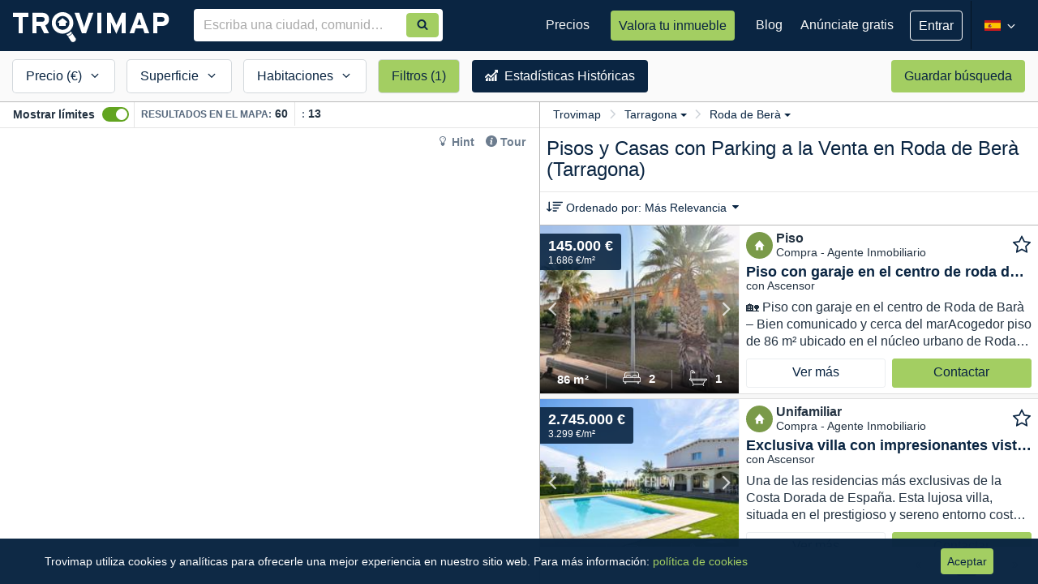

--- FILE ---
content_type: text/html; charset=utf-8
request_url: https://www.trovimap.com/con-parking/venta/piso-y-casa/tarragona/roda-de-bera
body_size: 51505
content:
<!DOCTYPE html><html lang="en"><head>
  <meta charset="UTF-8">
  <title>Comprar Pisos y Casas con Parking en Roda de Berà, Tarragona | Trovimap</title>
  <base href="/">
  <meta http-equiv="x-dns-prefetch-control" content="on">
  <!--  <link rel="dns-prefetch" href="https://fonts.googleapis.com">
  <link rel="dns-prefetch" href="https://csi.gstatic.com">-->
  <link rel="dns-prefetch" href="https://ssl.google-analytics.com">

  <link href="https://image-svc.trovimap.com" rel="preconnect" crossorigin="">
  <link href="https://fonts.googleapis.com" rel="preconnect" crossorigin="">
  <link rel="preload" href="https://fonts.googleapis.com/css2?family=Material+Symbols+Outlined:opsz,wght,FILL,GRAD@20..48,100..700,0..1,-50..200&amp;display=swap" as="style" onload="this.onload=null;this.rel='stylesheet'">
  <link rel="preload" href="https://fonts.googleapis.com/icon?family=Material+Icons&amp;display=swap" as="style" onload="this.onload=null;this.rel='stylesheet'">
  <link rel="preload" href="https://fonts.googleapis.com/icon?family=Material+Icons+Outlined&amp;display=swap" as="style" onload="this.onload=null;this.rel='stylesheet'">
  <!-- <link rel="stylesheet" 
    href="https://fonts.googleapis.com/css2?family=Material+Symbols+Outlined:opsz,wght,FILL,GRAD@20..48,100..700,0..1,-50..200&display=swap" />
  <link href="https://fonts.googleapis.com/icon?family=Material+Icons&display=swap" rel="stylesheet">
  <link href="https://fonts.googleapis.com/icon?family=Material+Icons+Outlined&display=swap" rel="stylesheet"> -->

  <!-- ENV BEGIN --><script>window['_trovimap_env'] = []; window['_trovimap_env'].sitename = 'prod'; window['_trovimap_env'].web_a5 = 'web-v4.16.25'; window['_trovimap_env'].api_v2 = 'api-v5.0.167'; window['_trovimap_env'].service = 'https://www.trovimap.com/api'; window['_trovimap_env'].serviceV2 = 'https://www.trovimap.com/api/v2'; window['_trovimap_env'].serviceSSR = 'http://site-www-es-website-k8s-apiv2:9001'; window['_trovimap_env'].google_maps_key = 'AIzaSyCL_EWKB15KqTN0kJnISUToC7VPElOBjNw'; window['_trovimap_env'].version = 'web-v4.16.25'; window['_trovimap_env'].country = 'ES'; window['_trovimap_env'].facebook_provider = '1474991556120112'; window['_trovimap_env'].google_plus_provider = '375312670301-gcd6ks24rd5ped642a3gd5aiikorhb0u.apps.googleusercontent.com'; window['_trovimap_env'].node_amp_hostname = ''; window['_trovimap_env'].node_amp_protocol = ''; window['_trovimap_env'].mapbox_es_accessToken = 'pk.eyJ1IjoidHJvdmltYXAiLCJhIjoiY2pudm41YWhxMDRkMzNwa2ptejQ1YnN2MyJ9.qlWFbaUzqhVKXYzJji7c2g'; window['_trovimap_env'].mapbox_es_style = 'mapbox://styles/trovimap/cjnwy3uct730a2steh6mzdpsd'; window['_trovimap_env'].mapbox_es_adminarea2 = 'mapbox://trovimap.es_adminarea2_geotext_fix'; window['_trovimap_env'].mapbox_es_locality = 'mapbox://trovimap.es_locality_geotext_fix'; window['_trovimap_env'].mapbox_es_neighborhood = 'mapbox://trovimap.es_neighborhood_geotext_fix'; window['_trovimap_env'].mapbox_es_cadastro_prefix = 'mapbox://trovimap.es_cadastro_'; window['_trovimap_env'].mapbox_es_schools = 'mapbox://trovimap.escuelasgrupos'; window['_trovimap_env'].mapbox_es_pharmacies = 'mapbox://trovimap.pharmacies'; window['_trovimap_env'].cache_s3_prefix = 'prod/web-v4.16.25'; window['_trovimap_env'].mapbox_es_heatmap = 'mapbox://trovimap.new_heatmap'; window['_trovimap_env'].nylasClientId = 'bmgv1j7xs64ibuqy1xnwr0l1v'; window['_trovimap_env'].stack_config = 'prod'; window['_trovimap_env'].stack_name = 'prod'; window['_trovimap_env'].tag_manager_key = 'GTM-T2J8T6Z'; window['_trovimap_env'].tag = 'node'; </script><!-- ENV END -->
  <!-- GTM BEGIN -->
  <!-- Analytics G-WZTLWG13RJ - Google tag (gtag.js) -->
  <!-- <script async src="https://www.googletagmanager.com/gtag/js?id=G-WZTLWG13RJ"></script> -->
  <script>window.dataLayer = window.dataLayer || []; function gtag() { dataLayer.push(arguments); }; gtag('js', new Date()); gtag('config', 'G-WZTLWG13RJ'); </script>
  <!-- Google Tag Manager GTM-T2J8T6Z -->
  <script>(function (w, d, s, l, i) {
      w[l] = w[l] || []; w[l].push({
        'gtm.start':
          new Date().getTime(), event: 'gtm.js'
      }); var f = d.getElementsByTagName(s)[0],
        j = d.createElement(s), dl = l != 'dataLayer' ? '&l=' + l : ''; j.async = true; j.src =
          'https://www.googletagmanager.com/gtm.js?id=' + i + dl; f.parentNode.insertBefore(j, f);
    })(window, document, 'script', 'dataLayer', 'GTM-T2J8T6Z');</script>
  <!-- End Google Tag Manager -->
  <!-- GTM END -->
  <meta name="viewport" content="width=device-width, viewport-fit=cover, initial-scale=1, maximum-scale=1, user-scalable=no">

  <!--
  // Included by GTM : Check nsgw new version
  -->


  <link rel="manifest" href="/manifest.json">
  <meta name="theme-color" content="#0a2542">
  <meta name="msapplication-TileImage" content="/assets/img/trovimap-icon-192x192.png">
  <meta name="msapplication-TileColor" content="#2F3BA2">
  <meta name="title" content="Comprar Pisos y Casas con Parking en Roda de Berà, Tarragona">
  <meta name="description" content="13 Pisos y Casas con Parking en Venta en Roda de Berà, Tarragona.✅ Encuentra y compara precios de compra de inmuebles de obra nueva, segundo mano, pisos de bancos y de particulares. Filtra por tipo de propiedad y características para encontrar tu vivienda ideal.">
  <meta name="robots" content="index, follow">
  <meta name="image" content="https://www.trovimap.com/assets/img/trovimap_logo.png">
  <meta name="apple-mobile-web-app-title" content="Trovimap">
  <meta property="og:title" content="Comprar Pisos y Casas con Parking en Roda de Berà, Tarragona">
  <meta property="og:type" content="website">
  <meta property="og:description" content="13 Pisos y Casas con Parking en Venta en Roda de Berà, Tarragona.✅ Encuentra y compara precios de compra de inmuebles de obra nueva, segundo mano, pisos de bancos y de particulares. Filtra por tipo de propiedad y características para encontrar tu vivienda ideal.">
  <meta property="og:url" content="https://www.trovimap.com">
  <meta property="og:image" content="https://www.trovimap.com/assets/img/trovimap_logo.png">
  <meta property="og:image:type" content="image/png">
  <meta property="og:image:width" content="219">
  <meta property="og:image:height" content="54">
  <link rel="icon" type="image/x-icon" href="/favicon.ico">
  <link rel="apple-touch-icon" href="assets/img/apple-touch-icon.png">
  <link rel="apple-touch-icon-precomposed" href="assets/img/apple-touch-icon-precomposed.png">

<link rel="stylesheet" href="styles.492fe2a8fd9d59c81d97.css"><style ng-transition="trovimap">.app-wrapper[_ngcontent-sc67] {
  display: flex;
  flex-direction: column;
  min-height: 100vh;
}

router-outlet[_ngcontent-sc67], router-outlet[name=crm][_ngcontent-sc67] {
  display: block;
  flex: 1 0 auto;
  min-height: 0;
}

.bottom-bar[_ngcontent-sc67] {
  margin-top: auto;
  width: 100%;
}</style><style ng-transition="trovimap">.width0[_ngcontent-sc65] {
  width: 0px !important;
}
.trovimap-btn--ghost[_ngcontent-sc65] {
  background: transparent !important;
  border: 1px solid #fff !important;
  font-size: 16px !important;
}
.publish-listing[_ngcontent-sc65] {
  padding: 16px 16px;
}
.publish-listing[_ngcontent-sc65]   p[_ngcontent-sc65] {
  font-size: 16px;
  line-height: 21px;
  color: rgba(255, 255, 255, 0.7);
}
.publish-listing[_ngcontent-sc65]   .tp-btn[_ngcontent-sc65] {
  height: auto;
  line-height: 26px;
  padding: 7px 16px;
  text-align: center;
  color: #0a2542;
}
.menu-reduce-btn[_ngcontent-sc65] {
  padding: 0;
  background: transparent;
  width: 32px;
  height: 60px;
}
.menu-reduce-btn[_ngcontent-sc65]   svg[_ngcontent-sc65] {
  width: 100%;
  height: 100%;
}
ul.user-logged__dropdown[_ngcontent-sc65] {
  margin: 0;
  right: -1px;
  border-radius: 0;
  background-color: #0a2542 !important;
  color: #fff;
  min-width: 260px;
  padding: 0;
  border: 0;
  box-shadow: 0px 1px 4px 0px rgba(0, 0, 0, 0.2);
}
@media (min-width: 1200px) {
  ul.user-logged__dropdown[_ngcontent-sc65] {
    left: -40px;
    margin-top: 16px;
  }
  ul.user-logged__dropdown[_ngcontent-sc65]:after, ul.user-logged__dropdown[_ngcontent-sc65]:before {
    bottom: 100%;
    left: 50%;
    border: solid transparent;
    content: " ";
    height: 0;
    width: 0;
    position: absolute;
    pointer-events: none;
  }
  ul.user-logged__dropdown[_ngcontent-sc65]:after {
    border-color: rgba(255, 255, 255, 0);
    border-bottom-color: #081d33;
    border-width: 10px;
    margin-left: -10px;
  }
  ul.user-logged__dropdown[_ngcontent-sc65]:before {
    border-color: rgba(232, 232, 232, 0);
    border-bottom-color: #081d33;
    border-width: 11px;
    margin-left: -11px;
  }
}
ul.user-logged__dropdown[_ngcontent-sc65]   li[_ngcontent-sc65] {
  position: relative;
  display: flex;
  display: -ms-flexbox;
  
  align-items: center;
  justify-content: space-between;
}
ul.user-logged__dropdown[_ngcontent-sc65]   li[_ngcontent-sc65]:hover   a[_ngcontent-sc65] {
  text-decoration: underline;
}
ul.user-logged__dropdown[_ngcontent-sc65]   li[_ngcontent-sc65]   .notification-badge--dot[_ngcontent-sc65] {
  position: relative;
  
  right: 16px;
  top: 0;
  
  
  min-width: 18px;
  height: 18px;
  font-size: 12px;
  line-height: 18px;
  text-align: center;
  padding: 0 5px;
}
ul.user-logged__dropdown[_ngcontent-sc65]   li[_ngcontent-sc65]   .user-logged-profile[_ngcontent-sc65] {
  display: flex;
  display: -ms-flexbox;
  
  align-items: center;
  justify-content: flex-start;
  width: 100%;
  background: #081d33;
  padding: 12px 16px;
  border-bottom: 1px solid rgba(255, 255, 255, 0.08);
  margin-bottom: 4px;
}
ul.user-logged__dropdown[_ngcontent-sc65]   li[_ngcontent-sc65]   .user-logged-profile[_ngcontent-sc65]   .user-logged-profile__icon[_ngcontent-sc65] {
  font-size: 48px;
  margin-right: 8px;
}
ul.user-logged__dropdown[_ngcontent-sc65]   li[_ngcontent-sc65]   .user-logged-profile[_ngcontent-sc65]   .user-logged-profile__name[_ngcontent-sc65] {
  font-weight: 600;
  color: #fff;
  line-height: 20px;
  margin: 0;
  font-size: 16px;
}
ul.user-logged__dropdown[_ngcontent-sc65]   li[_ngcontent-sc65]   .user-logged-profile[_ngcontent-sc65]   .user-logged-profile__email[_ngcontent-sc65] {
  white-space: nowrap;
  text-overflow: ellipsis;
  overflow: hidden;
  max-width: 180px;
  font-size: 12px;
  color: rgba(255, 255, 255, 0.5);
  line-height: 16px;
}
ul.user-logged__dropdown[_ngcontent-sc65]   li[_ngcontent-sc65]   .user-logged-profile[_ngcontent-sc65]   .user-logged-profile__link[_ngcontent-sc65] {
  display: block;
  font-size: 14px;
  line-height: 21px;
  padding: 0;
  color: #a3ce62;
  font-weight: normal;
}
ul.user-logged__dropdown[_ngcontent-sc65]   li[_ngcontent-sc65]   a[_ngcontent-sc65] {
  font-size: 14px;
  padding: 4px 16px;
  color: #fff;
  line-height: 32px;
}
ul.user-logged__dropdown[_ngcontent-sc65]   li[_ngcontent-sc65]   a[_ngcontent-sc65]   i[_ngcontent-sc65] {
  vertical-align: sub;
  margin-right: 3px;
  width: 20px;
  height: 15px;
}
ul.user-logged__dropdown[_ngcontent-sc65]   .user-logged--logout[_ngcontent-sc65] {
  margin-bottom: 4px;
}
.badge-changelog[_ngcontent-sc65] {
  background-color: rgba(255, 255, 255, 0.3);
  font-size: 12px;
}
.changelog-box[_ngcontent-sc65] {
  position: absolute;
  left: -160px;
  width: 400px !important;
  margin-top: 20px !important;
  border-radius: 3px !important;
  padding: 0;
  background-color: #fff;
  box-shadow: 0px 1px 4px 0px rgba(0, 0, 0, 0.2);
  border: 1px solid #d6d6d6;
}
.changelog-box[_ngcontent-sc65]:after, .changelog-box[_ngcontent-sc65]:before {
  bottom: 100%;
  left: 50%;
  border: solid transparent;
  content: " ";
  height: 0;
  width: 0;
  position: absolute;
  pointer-events: none;
}
.changelog-box[_ngcontent-sc65]:after {
  border-color: rgba(255, 255, 255, 0);
  border-bottom-color: #fff;
  border-width: 10px;
  margin-right: -10px;
}
.changelog-box[_ngcontent-sc65]:before {
  border-color: rgba(232, 232, 232, 0);
  border-bottom-color: #d6d6d6;
  border-width: 11px;
  margin-right: -11px;
}
.changelog-box[_ngcontent-sc65]   .flag--new[_ngcontent-sc65] {
  height: 16px;
  background: #65CF40;
  padding: 0 6px;
  border-radius: 3px;
  display: inline-block;
  line-height: 14px;
}
.changelog-box[_ngcontent-sc65]   .flag--new[_ngcontent-sc65]   span[_ngcontent-sc65] {
  font-size: 11px;
  font-weight: 600;
  text-transform: uppercase;
  color: #fff;
  letter-spacing: 0.4px;
}
.changelog-box[_ngcontent-sc65]   .changelog-box__title[_ngcontent-sc65] {
  margin: 0;
  font-size: 19px;
  font-weight: 600;
  padding: 16px;
  border-bottom: 1px solid #e9e9e9;
}
.changelog-box[_ngcontent-sc65]   .changelog-box__container[_ngcontent-sc65] {
  overflow: auto;
  max-height: 394px;
}
.changelog-box[_ngcontent-sc65]   .changelog-box__list[_ngcontent-sc65] {
  padding: 0;
  margin: 0;
  list-style: none;
}
.changelog-box[_ngcontent-sc65]   .changelog-box__list[_ngcontent-sc65]   .has-flag--new[_ngcontent-sc65] {
  border-left: 4px solid #65CF40;
}
.changelog-box[_ngcontent-sc65]   .changelog-item__header[_ngcontent-sc65] {
  display: flex;
  display: -ms-flexbox;
  
  align-items: center;
  justify-content: space-between;
}
.changelog-box[_ngcontent-sc65]   .changelog-item__header[_ngcontent-sc65]   time[_ngcontent-sc65] {
  font-size: 12px;
}
.changelog-box[_ngcontent-sc65]   .changelog-item__title[_ngcontent-sc65] {
  font-size: 14px;
  font-weight: 600;
  margin: 0;
  display: inline-block;
}
.changelog-box[_ngcontent-sc65]   .changelog-item[_ngcontent-sc65] {
  padding: 12px 16px;
  border-top: 1px solid #e9e9e9;
}
.changelog-box[_ngcontent-sc65]   .changelog-item__content[_ngcontent-sc65] {
  font-size: 14px;
  line-height: 18px;
}
.auto-complete[_ngcontent-sc65] {
  width: 100%;
  margin: 0px;
}
.auto-complete[_ngcontent-sc65]   input[_ngcontent-sc65] {
  border-radius: 4px 0px 0px 4px;
}
.search-auto-complete__container.padding-find-broker[_ngcontent-sc65]   .auto-complete[_ngcontent-sc65]   input[_ngcontent-sc65] {
  padding-right: 72px !important;
}</style><style ng-transition="trovimap">.sub-footer[_ngcontent-sc66] {
  background-color: #0a2542;
  padding: 20px 0;
  color: #fff;
}
.sub-footer__content[_ngcontent-sc66] {
  text-align: center;
  
}
.sub-footer__content[_ngcontent-sc66]   ul.sub-footer__menu[_ngcontent-sc66] {
  padding: 0;
  margin: 0;
}
.sub-footer__content[_ngcontent-sc66]   ul.sub-footer__menu[_ngcontent-sc66]   li[_ngcontent-sc66] {
  display: inline-block;
  margin-right: 10px;
}
@media (min-width: 992px) {
  .sub-footer__content[_ngcontent-sc66]   ul.sub-footer__menu[_ngcontent-sc66]   li[_ngcontent-sc66] {
    margin-right: 20px;
  }
}
.sub-footer__content[_ngcontent-sc66]   ul.sub-footer__menu[_ngcontent-sc66]   li[_ngcontent-sc66]:last-child {
  margin: 0;
}
.sub-footer__content[_ngcontent-sc66]   ul.sub-footer__menu[_ngcontent-sc66]   li[_ngcontent-sc66]   a[_ngcontent-sc66] {
  font-family: "Source Sans Pro", sans-serif;
  color: #f7f7f7;
  line-height: 34px;
  font-size: 15px;
  text-decoration: underline;
}
.sub-footer__content[_ngcontent-sc66]   ul.sub-footer__menu[_ngcontent-sc66]   li[_ngcontent-sc66]   a[_ngcontent-sc66]:hover {
  color: #fff;
}
.sub-footer__social[_ngcontent-sc66] {
  float: none;
}
@media (min-width: 768px) {
  .sub-footer__social[_ngcontent-sc66] {
    margin-top: 12px;
  }
}
@media (min-width: 992px) {
  .sub-footer__social[_ngcontent-sc66] {
    text-align: center;
  }
}
.sub-footer__social[_ngcontent-sc66]   a[_ngcontent-sc66] {
  color: #fff;
  margin-left: 10px;
  display: inline-block;
}
.sub-footer__social[_ngcontent-sc66]   a[_ngcontent-sc66]   svg[_ngcontent-sc66] {
  height: 24px;
  width: 24px;
}
.sub-footer__social[_ngcontent-sc66]   a[_ngcontent-sc66]:hover {
  text-decoration: none;
}
.bottom-bar[_ngcontent-sc66] {
  bottom: 0;
  left: 0;
  width: 100%;
  z-index: alto;
}
footer[_ngcontent-sc66] {
  color: #FFF;
  background-color: #081d33;
  padding: 20px 0;
  text-align: center;
}
footer[_ngcontent-sc66]   p[_ngcontent-sc66] {
  margin: 0px;
}</style><style ng-transition="trovimap">.div-list-component[_ngcontent-sc119] {
  padding: 0;
  background-color: #FFF;
  height: 100%;
  
  
}
.div-list-component.view-3[_ngcontent-sc119] {
  position: absolute;
  z-index: 2;
  width: 100%;
}
@media (min-width: 768px) {
  .div-list-component.view-3[_ngcontent-sc119] {
    position: absolute;
    right: 0;
    height: 100%;
    width: 384px;
    float: right;
  }
}
@media (min-width: 992px) {
  .div-list-component.view-3[_ngcontent-sc119] {
    display: block;
    width: 521px;
  }
}
@media (min-width: 1200px) {
  .div-list-component.view-3[_ngcontent-sc119] {
    width: 615px;
  }
}
.map-component__container[_ngcontent-sc119] {
  
  
}
@media (min-width: 320px) and (max-width: 767px) {
  .map-component__container[_ngcontent-sc119] {
    position: absolute;
    width: 100%;
    height: 100%;
    top: 0px;
  }
}
@media (min-width: 768px) {
  .map-component__container.view-3[_ngcontent-sc119] {
    height: 100%;
    width: calc(100% - 384px);
    display: inline-block;
    float: left;
    position: absolute !important;
    top: 0px;
  }
}
@media (min-width: 992px) {
  .map-component__container.view-3[_ngcontent-sc119] {
    height: 100%;
    width: calc(100% - 521px);
  }
}
@media (min-width: 1200px) {
  .map-component__container.view-3[_ngcontent-sc119] {
    width: calc(100% - 615px);
  }
}
.map-component__container[_ngcontent-sc119]   .map-component[_ngcontent-sc119] {
  width: 100%;
  height: 100%;
}
@media (min-width: 768px) {
  .map-component__container[_ngcontent-sc119]   .map-component[_ngcontent-sc119] {
    height: calc(100% - 63px);
  }
}
@media (min-width: 992px) {
  .map-component__container[_ngcontent-sc119]   .map-component[_ngcontent-sc119] {
    height: calc(100% - 32px);
  }
}
.search-results[_ngcontent-sc119] {
  -webkit-overflow-scrolling: touch;
  position: relative;
  height: 100%;
}
.search-results[_ngcontent-sc119]   .quick-search[_ngcontent-sc119] {
  display: none;
  visibility: hidden;
  width: 100%;
  height: 60px;
  position: absolute;
}
@media (min-width: 768px) {
  .search-results[_ngcontent-sc119]   .quick-search[_ngcontent-sc119] {
    display: block;
    visibility: visible;
  }
}
.search-results[_ngcontent-sc119]   .map-and-list[_ngcontent-sc119] {
  height: calc(100% - 40px);
  position: relative;
  top: 0px;
  
}
@media (min-width: 768px) {
  .search-results[_ngcontent-sc119]   .map-and-list[_ngcontent-sc119] {
    top: 64px;
    height: calc(100% - 64px);
  }
}
.search-results[_ngcontent-sc119]   .map-and-list[_ngcontent-sc119]   .map-topbar__help[_ngcontent-sc119] {
  position: absolute;
  right: 8px;
  top: 35px;
  z-index: 1;
  background: #fff;
  border-radius: 4px;
  padding: 0 4px;
}
.search-results[_ngcontent-sc119]   .map-and-list[_ngcontent-sc119]   .map-topbar__help[_ngcontent-sc119]   .hint-section[_ngcontent-sc119] {
  margin: 0;
}
.search-results[_ngcontent-sc119]   .map-and-list[_ngcontent-sc119]   .map-topbar__help[_ngcontent-sc119]   .hint-section[_ngcontent-sc119]   li[_ngcontent-sc119]   a[_ngcontent-sc119] {
  color: #6C7C8E;
}
.search-results[_ngcontent-sc119]   .map-and-list[_ngcontent-sc119]   .map-topbar__help[_ngcontent-sc119]   .hint-section[_ngcontent-sc119]   li[_ngcontent-sc119]   a[_ngcontent-sc119]:hover {
  color: #0a2542;
}
.search-results[_ngcontent-sc119]   .map-and-list[_ngcontent-sc119]   .map-topbar__help[_ngcontent-sc119]   .hint-section[_ngcontent-sc119]   .trovimap-tour[_ngcontent-sc119] {
  color: #0a2542;
  text-decoration: none;
  font-size: 14px;
  font-weight: 600;
  cursor: pointer;
}
.search-results[_ngcontent-sc119]   .map-and-list[_ngcontent-sc119]   .map-topbar__help[_ngcontent-sc119]   .hint-section[_ngcontent-sc119]   .trovimap-hint[_ngcontent-sc119] {
  color: #0a2542;
  text-decoration: none;
  overflow: hidden;
  font-size: 14px;
  font-weight: 600;
}
.search-results[_ngcontent-sc119]   .map-and-list[_ngcontent-sc119]   .map-topbar__help[_ngcontent-sc119]   .hint-section[_ngcontent-sc119]   .hint-popover[_ngcontent-sc119] {
  z-index: 1;
  position: absolute;
  left: inherit;
  right: 0;
  top: 0;
  width: 400px;
  border-radius: 2px;
  background: #fff;
  padding: 20px;
  box-shadow: 0 3px 6px rgba(0, 0, 0, 0.16), 0 3px 6px rgba(0, 0, 0, 0.23);
}
.search-results[_ngcontent-sc119]   .map-and-list[_ngcontent-sc119]   .map-topbar__help[_ngcontent-sc119]   .hint-section[_ngcontent-sc119]   .hint-popover[_ngcontent-sc119]   .popover__title[_ngcontent-sc119] {
  display: flex;
  align-items: baseline;
  justify-content: space-between;
}
.search-results[_ngcontent-sc119]   .map-and-list[_ngcontent-sc119]   .map-topbar__help[_ngcontent-sc119]   .hint-section[_ngcontent-sc119]   .hint-popover[_ngcontent-sc119]   .popover__title[_ngcontent-sc119]   h2[_ngcontent-sc119] {
  color: #0a2542;
  font-size: 18px;
  font-weight: 600;
}
.search-results[_ngcontent-sc119]   .map-and-list[_ngcontent-sc119]   .map-topbar__help[_ngcontent-sc119]   .hint-section[_ngcontent-sc119]   .hint-popover[_ngcontent-sc119]   .popover__content[_ngcontent-sc119] {
  font-size: 14px;
  white-space: normal;
}
.search-results[_ngcontent-sc119]   .map-and-list[_ngcontent-sc119]   .map-topbar__help[_ngcontent-sc119]   .hint-section[_ngcontent-sc119]   .hint-popover[_ngcontent-sc119]   .popover__content[_ngcontent-sc119]   ol[_ngcontent-sc119] {
  padding-left: 20px;
}
.search-results[_ngcontent-sc119]   .map-and-list[_ngcontent-sc119]   .map-topbar__help[_ngcontent-sc119]   .hint-section[_ngcontent-sc119]   .hint-popover[_ngcontent-sc119]   .popover__content[_ngcontent-sc119]   ol[_ngcontent-sc119]   li[_ngcontent-sc119] {
  line-height: 21px;
}
.search-results[_ngcontent-sc119]   .map-and-list[_ngcontent-sc119]   .map-topbar__help[_ngcontent-sc119]   .hint-section[_ngcontent-sc119]   .hint-popover[_ngcontent-sc119]   .popover__content[_ngcontent-sc119]   ol[_ngcontent-sc119]   li[_ngcontent-sc119]   .anchor-text[_ngcontent-sc119] {
  color: #a3ce62;
}
.search-results[_ngcontent-sc119]   .map-and-list[_ngcontent-sc119]   .map-topbar__help[_ngcontent-sc119]   .hint-section[_ngcontent-sc119]   .hint-popover[_ngcontent-sc119]   .popover__content[_ngcontent-sc119]   ol[_ngcontent-sc119]   li[_ngcontent-sc119]   img[_ngcontent-sc119] {
  vertical-align: bottom;
  width: 26px;
}
.search-results[_ngcontent-sc119]   .map-and-list[_ngcontent-sc119]   .map-topbar__help[_ngcontent-sc119]   .hint-section[_ngcontent-sc119]   .hint-popover[_ngcontent-sc119]   .btn-accent[_ngcontent-sc119] {
  padding: 4px 18px;
}
.search-results[_ngcontent-sc119]   .map-and-list[_ngcontent-sc119]   .map-topbar__help[_ngcontent-sc119]   .hint-section[_ngcontent-sc119]   .hint-popover-pointer-left[_ngcontent-sc119] {
  display: none;
  position: absolute;
  z-index: 1;
  top: 0px;
  left: 22%;
  transform: rotate(-90deg);
}
.search-results[_ngcontent-sc119]   .map-and-list[_ngcontent-sc119]   .map-topbar__help[_ngcontent-sc119]   .hint-section[_ngcontent-sc119]   .hint-popover-pointer-left[_ngcontent-sc119]:before, .search-results[_ngcontent-sc119]   .map-and-list[_ngcontent-sc119]   .map-topbar__help[_ngcontent-sc119]   .hint-section[_ngcontent-sc119]   .hint-popover-pointer-left[_ngcontent-sc119]:after {
  content: "";
  left: 50%;
  margin-left: -6px;
  border-left: 10px solid transparent;
  border-right: 10px solid transparent;
}
.search-results[_ngcontent-sc119]   .map-and-list[_ngcontent-sc119]   .map-topbar__help[_ngcontent-sc119]   .hint-section[_ngcontent-sc119]   .hint-popover-pointer-left[_ngcontent-sc119]:after {
  content: "";
  top: -10px;
  border-bottom: 10px solid #ffffff;
}
.search-results[_ngcontent-sc119]   .map-and-list[_ngcontent-sc119]   .map-topbar__tooltip[_ngcontent-sc119] {
  right: 140px;
  top: 28px;
  font-size: 14px;
}
@media (min-width: 992px) {
  .search-results[_ngcontent-sc119]   .map-and-list[_ngcontent-sc119]   .map-topbar__tooltip[_ngcontent-sc119] {
    opacity: 1;
  }
}
.search-results[_ngcontent-sc119]   .map-and-list[_ngcontent-sc119]   .map-topbar__tooltip[_ngcontent-sc119]   .tooltip-arrow[_ngcontent-sc119] {
  top: 20%;
  right: -3px;
  border-width: 8px 0px 8px 8px;
}
.search-results[_ngcontent-sc119]   .map-and-list[_ngcontent-sc119]   .map-topbar__tooltip[_ngcontent-sc119]   .tooltip-inner[_ngcontent-sc119] {
  text-align: left;
  padding: 12px;
  padding-bottom: 8px;
  border-radius: 4px;
}
.search-results[_ngcontent-sc119]   .map-and-list[_ngcontent-sc119]   .map-topbar__tooltip[_ngcontent-sc119]   .tooltip-inner[_ngcontent-sc119]   .close[_ngcontent-sc119] {
  font-size: 14px;
  color: #fff;
}
.search-results[_ngcontent-sc119]   .map-and-list[_ngcontent-sc119]   .map-topbar__tooltip[_ngcontent-sc119]   .tooltip-inner__header[_ngcontent-sc119]   h5[_ngcontent-sc119] {
  color: #fff;
  font-weight: 600;
  font-size: 14px;
  margin-bottom: 4px;
}
.search-results[_ngcontent-sc119]   .map-and-list[_ngcontent-sc119]   .map-topbar__tooltip[_ngcontent-sc119]   .tooltip-inner__header[_ngcontent-sc119]   span[_ngcontent-sc119] {
  font-size: 12px;
}
.search-results[_ngcontent-sc119]   .map-and-list[_ngcontent-sc119]   .map-topbar__tooltip[_ngcontent-sc119]   .tooltip-inner__footer[_ngcontent-sc119] {
  margin-top: 8px;
}
.search-results[_ngcontent-sc119]   .map-and-list[_ngcontent-sc119]   .map-topbar__tooltip[_ngcontent-sc119]   .tooltip-inner__footer[_ngcontent-sc119]   .tooltip-inner-counter[_ngcontent-sc119] {
  color: rgba(255, 255, 255, 0.5);
  font-size: 12px;
}
.search-results[_ngcontent-sc119]   .map-and-list[_ngcontent-sc119]   .map-topbar__tooltip[_ngcontent-sc119]   .tooltip-inner__footer[_ngcontent-sc119]   a[_ngcontent-sc119] {
  font-size: 14px;
  color: #fff;
  font-weight: 600;
}
@media (min-width: 320px) and (max-width: 767px) {
  .div_showbounds[_ngcontent-sc119] {
    position: fixed;
  }
}
@media (min-width: 768px) {
  .div_showbounds[_ngcontent-sc119] {
    position: relative;
  }
}
.filters-mobile[_ngcontent-sc119] {
  height: 40px;
  position: fixed;
  z-index: 1000;
  display: flex;
  justify-content: space-around;
  bottom: 0;
  left: 0;
  width: 100%;
  background-color: #0a2542;
  font-size: 14px;
}
@media (min-width: 768px) {
  .filters-mobile[_ngcontent-sc119] {
    display: none;
  }
}
.filters-mobile[_ngcontent-sc119]   a[_ngcontent-sc119] {
  color: #fff;
  padding: 6px;
  text-align: center;
  white-space: nowrap;
}
.filters-mobile[_ngcontent-sc119]   a.has-filters[_ngcontent-sc119] {
  font-weight: 600;
}
.filters-mobile[_ngcontent-sc119]   a[_ngcontent-sc119]   svg[_ngcontent-sc119] {
  fill: #fff;
  width: 20px;
  height: 20px;
  vertical-align: middle;
}
.map-topbar[_ngcontent-sc119] {
  border-bottom: 1px solid #e5e5e5;
  position: relative;
  height: 64px;
}
@media (min-width: 992px) {
  .map-topbar[_ngcontent-sc119] {
    display: flex;
    display: -ms-flexbox;
    
    align-items: center;
    justify-content: space-between;
    height: 32px;
    padding: 0 8px;
  }
}
@media (min-width: 992px) {
  .map-topbar[_ngcontent-sc119] {
    padding: 0 16px;
  }
}
@media (min-width: 992px) {
  .map-topbar__bound[_ngcontent-sc119] {
    display: flex;
    display: -ms-flexbox;
    
    align-items: center;
    justify-content: flex-start;
    width: 100%;
  }
}
.map-topbar[_ngcontent-sc119]   .overflow-div[_ngcontent-sc119] {
  display: block;
  visibility: visible;
  height: 30px;
  width: 24px;
  position: absolute;
  z-index: 1;
  top: 32px;
  right: 0;
  background: linear-gradient(to right, rgba(255, 255, 255, 0), white);
}
@media (min-width: 992px) {
  .map-topbar[_ngcontent-sc119]   .overflow-div[_ngcontent-sc119] {
    top: 0;
    right: 6px;
  }
}
@media (min-width: 1200px) {
  .map-topbar[_ngcontent-sc119]   .overflow-div[_ngcontent-sc119] {
    display: none;
    visibility: hidden;
  }
}
.map-topbar[_ngcontent-sc119]   .toggle-container[_ngcontent-sc119] {
  text-align: center;
  border-bottom: 1px solid #e5e5e5;
  height: 32px;
}
@media (min-width: 992px) {
  .map-topbar[_ngcontent-sc119]   .toggle-container[_ngcontent-sc119] {
    text-align: left;
    border-right: 1px solid #e5e5e5;
    border-bottom: 0;
    white-space: nowrap;
  }
}
.map-topbar[_ngcontent-sc119]   .bound-results[_ngcontent-sc119] {
  display: flex;
  display: -ms-flexbox;
  
  align-items: center;
  justify-content: space-between;
  overflow-x: auto;
}
.map-topbar[_ngcontent-sc119]   .bound-results[_ngcontent-sc119]::-webkit-scrollbar {
  display: none;
}
.map-topbar[_ngcontent-sc119]   .bound-results[_ngcontent-sc119]   .results[_ngcontent-sc119] {
  padding: 0 8px;
  margin-bottom: 2px;
  white-space: nowrap;
  width: 100%;
  text-align: center;
}
@media (min-width: 992px) {
  .map-topbar[_ngcontent-sc119]   .bound-results[_ngcontent-sc119]   .results[_ngcontent-sc119] {
    width: auto;
  }
}
.map-topbar[_ngcontent-sc119]   .bound-results[_ngcontent-sc119]   .results[_ngcontent-sc119]:not(:last-child) {
  border-right: 1px solid #e5e5e5;
}
.map-topbar[_ngcontent-sc119]   .bound-results[_ngcontent-sc119]   .result__title[_ngcontent-sc119] {
  font-size: 12px;
  text-transform: uppercase;
  font-weight: 600;
  color: #54667B;
}
.map-topbar[_ngcontent-sc119]   .bound-results[_ngcontent-sc119]   .result__num[_ngcontent-sc119] {
  font-size: 14px;
  font-weight: 600;
}
.map-topbar[_ngcontent-sc119]   .trovimap-toggle[_ngcontent-sc119]   label[_ngcontent-sc119] {
  font-weight: 600;
  line-height: 24px;
}
.pd_container[_ngcontent-sc119]   .topbar[_ngcontent-sc119] {
  background-color: #fff;
  border-bottom: 1px solid #e9e9e9;
}
.pd_container[_ngcontent-sc119]   .topbar[_ngcontent-sc119]   button[_ngcontent-sc119] {
  border: 0px;
  background-color: transparent;
  font-size: 16px;
  color: #0a2542;
  font-weight: 600;
}
.pd_container[_ngcontent-sc119]   .topbar[_ngcontent-sc119]   button[_ngcontent-sc119]:hover {
  text-decoration: underline;
}
.pd_container[_ngcontent-sc119]   .topbar[_ngcontent-sc119]   button[_ngcontent-sc119]   svg[_ngcontent-sc119] {
  font-size: 20px;
}</style><style ng-transition="trovimap">.trovimap-block-screen[_ngcontent-sc70] {
  position: absolute;
  background-color: #000;
  opacity: 0.5;
  transition: opacity 0.15s linear;
  width: 100%;
  height: 100%;
  z-index: 1040 !important;
  left: 0px;
  top: 0px;
}
.trovimap-block-screen.trovimap-block-screen-transparent[_ngcontent-sc70] {
  background-color: transparent;
}
.trovimap-loader-img[_ngcontent-sc70] {
  top: 50%;
  left: 47%;
  z-index: 2048;
  position: absolute;
  text-indent: -9999em;
  -webkit-animation: load8 1.1s infinite linear;
  animation: load8 1.1s infinite linear;
}
.trovimap-loader-img.fixed[_ngcontent-sc70] {
  position: fixed;
}
.trovimap-loader-img.trovimap-loader-img-small[_ngcontent-sc70] {
  font-size: 5px;
  border-top: 0.6em solid rgba(10, 37, 66, 0.82);
  border-right: 0.6em solid rgba(10, 37, 66, 0.82);
  border-bottom: 0.6em solid rgba(10, 37, 66, 0.82);
  border-left: 0.9em solid rgba(255, 255, 255, 0.9);
}
.trovimap-loader-img.trovimap-loader-img-big[_ngcontent-sc70] {
  font-size: 10px;
  border-top: 1.1em solid rgba(10, 37, 66, 0.82);
  border-right: 1.1em solid rgba(10, 37, 66, 0.82);
  border-bottom: 1.1em solid rgba(10, 37, 66, 0.82);
  border-left: 1.2em solid rgba(255, 255, 255, 0.9);
}
.trovimap-loader-img.trovimap-loader-img-small[_ngcontent-sc70], .trovimap-loader-img.trovimap-loader-img-small[_ngcontent-sc70]:after {
  border-radius: 50%;
  width: 4em;
  height: 4em;
  margin-top: -4em;
  margin-left: -2em;
}
.trovimap-loader-img.trovimap-loader-img-big[_ngcontent-sc70], .trovimap-loader-img.trovimap-loader-img-big[_ngcontent-sc70]:after {
  border-radius: 50%;
  width: 7em;
  height: 7em;
  margin-top: -7em;
  margin-left: -2.5em;
}</style><style ng-transition="trovimap">.trovimap-cookies-alert[_ngcontent-sc80] {
  background-color: rgba(10, 37, 66, 0.98);
  color: #fff;
  font-size: 14px;
  line-height: 21px;
  border: 0;
  position: fixed;
  z-index: 99999992;
  bottom: 0;
  margin-bottom: 0;
  left: 0;
  padding: 12px 16px;
  width: 100%;
}
.trovimap-cookies-alert[_ngcontent-sc80]   .cookie-container[_ngcontent-sc80] {
  max-width: 1170px;
  display: flex;
  display: -ms-flexbox;
  
  align-items: center;
  justify-content: space-between;
  margin: 0 auto;
  font-size: 14px;
}
.trovimap-cookies-alert[_ngcontent-sc80]   .cookie-container[_ngcontent-sc80]   .cookies-alert-container[_ngcontent-sc80] {
  margin-right: 12px;
}
@media (min-width: 992px) {
  .trovimap-cookies-alert[_ngcontent-sc80]   .cookie-container[_ngcontent-sc80]   .cookies-alert-container[_ngcontent-sc80] {
    margin-bottom: 0;
  }
}
.trovimap-cookies-alert[_ngcontent-sc80]   .cookie-container[_ngcontent-sc80]   .cookies-alert-button-container[_ngcontent-sc80]   .trovimap-btn--ghost[_ngcontent-sc80] {
  border-color: transparent;
  font-size: 16px;
  padding: 0;
  margin-right: 10px;
}
.trovimap-cookies-alert[_ngcontent-sc80]   .cookie-container[_ngcontent-sc80]   .cookies-alert-button-container[_ngcontent-sc80]   .trovimap-btn--ghost[_ngcontent-sc80]:hover {
  background-color: transparent;
  text-decoration: underline;
}</style><style ng-transition="trovimap">/* Font Style Base */
/*Website Font Colors*/
/*Buttons Color*/
/* Layout Colors */
/* Button color */
/* Dashboard */
/* CMA ON DEMAND */
/* PIPELINE */
/* Priority */
/* Alerts */
/*social colors*/
/*modal colors:*/
/*Carousel*/
/*trovi-contactos*/
/*Form colors*/
/* Forms and inputs */
/* Priority */
/* BANNERS */
/* DROP AREAS */
/* Mixins */
/* Basic Responsive Breakpoints */
/* Extra Responsive Breakpoints */
/* CMA Breakpoints */
.breadcrumb-nav {
  height: 32px;
  line-height: 31px;
  white-space: nowrap;
  position: relative;
  width: 100%;
  background-color: #fff;
  border-bottom: 1px solid #e5e5e5;
}
/*
.sr-banner {
  background: linear-gradient(#113E6E 0%, #277AD4 100%);
  padding: 24px;
  color: #fff;
  position: relative;
  overflow: hidden;
  box-shadow: 0px 0px 0px 1px #dfdfdf;
  height: 400px;
  @include tablet {
    height: 206px;
  }

  &.sr-banner--habitissimo {
    padding: 0px;
    text-align: center;
    display: flex;
    flex-direction: column;
    @include mobile {
      background: linear-gradient(#242430 0%, #23314E 100%);
      a {
        background-image: url("/../../../assets/img/habitissimo/new smartphone.png");
        background-repeat: no-repeat;
        background-size: contain;
        background-position: center;
        height: 100%;
      }
    }
  }

  .report-cta__container {
    position: relative;
    z-index: 1;
  }

  h5 {
    font-size: 28px;
    font-weight: 600;
    line-height: 34px;
    color: #fff;
    margin-bottom: 16px;

    @include tablet {
      font-size: 19px;
      line-height: 24px;
    }
    @include desktop {
      font-size: 23px;
      line-height: 28px;
    }
  }

  p {
    margin-bottom: 32px;
    line-height: 24px;
    font-size: 18px;

    @include tablet {
      font-size: 16px;
      margin-bottom: 16px;
    }

    @include desktop {
      margin-bottom: 30px;
      font-size: 18px;
      max-width: 310px;
    }
  }

  button {
    @include mobile {
      width: 100%;
    }
  }

  .report-cta__image {
    position: absolute;
    bottom: -20px;
    width: 540px;
    left: -23px;
    @include tablet {
      bottom: 0px;
      width: 400px;
      left: auto;
      right: -60px;
      z-index: 0;
      opacity: 0.4;
    }
    @include desktop {
      opacity: 1;
      z-index: 2;
    }
  }

  &--mortgage{
    @include mobile {
      @include display-flex();
      flex-direction: column-reverse;
    }
    h4 {
      font-size: 33px;
      color: #fff;
      @include tablet {
        font-size: 28px;
      }
    }

    .report-cta__image{
      width: 96%;
      height: 96%;
      position: static;
      @include tablet {
        position: absolute;
        width: 300px;
        height: 300px;
        top: 2px;
        left: auto;
      }
    }
  }
}*/
/*.view-4 {

  .sr-banner {
    height: 288px;

    h4 {
      font-size: 33px;
    }

    button {
      margin-top: 40px;
    }

    &.sr-banner--mortgage {

      .report-cta__image {
        top: 60px;
      }

    }
  }
}*/
/*.view-5 {

  .sr-banner {
    height: 444px;

    .report-cta__container {
      padding-top: 12px;
    }

    h4 {
      font-size: 28px;
    }

    h5 {
      font-size: 28px;
    }

    .report-cta__image {
      width: 100%;
      right: -78px;
    }

    p {
      max-width: none;
      margin-bottom: 0;
    }

    button {
      margin-top: 40px;
      height: 56px;
      line-height: 56px;
      padding: 0 16px;
      font-size: 19px;
    }

    &.sr-banner--mortgage {

      .report-cta__image {
        top: auto;
        right: -188px;
        bottom: -50px;
      }

    }
  }
}*/
@media (min-width: 768px) {
  .container-list-wrapper {
    position: absolute;
    top: 0;
    bottom: 0;
    left: 0;
    width: 100%;
    display: flex;
    flex-direction: column;
  }
}
.header-section__ordering {
  padding: 0 8px;
  height: 40px;
  display: flex;
  display: -ms-flexbox;
  /* TWEENER - IE 10 */
  align-items: stretch;
  justify-content: space-between;
}
.header-section__ordering .styled-ordering {
  padding: 6px 0;
  position: relative;
}
.header-section__ordering .styled-ordering select {
  width: 100%;
  background: 0 0;
  overflow: hidden;
  border: 0;
  border-radius: 0;
  -webkit-appearance: none;
  opacity: 0;
  position: absolute;
  padding: 0;
  z-index: 3;
  cursor: pointer;
}
.header-section__ordering .styled-ordering__container {
  font-size: 14px;
  color: #0a2542;
}
.header-section__ordering .styled-ordering__container .tp-icon--ordering {
  width: 20px;
  height: 20px;
}
.header-section__ordering .select {
  position: relative;
  margin-right: 0px;
  overflow: visible;
  vertical-align: top;
}
.header-section__ordering .select .dropdown-toggle {
  box-shadow: inset 0px 0px 0px;
}
.header-section__ordering .select .dropdown-menu {
  width: initial;
  max-height: 240px;
  margin: 0px;
}
.header-section__ordering .select .dropdown-menu li {
  max-width: inherit;
  margin: 0px;
  display: inherit;
}
.header-section__ordering .select .dropdown-menu li:hover {
  color: #a3ce62;
  background-color: #f7f7f7;
}
.header-section__ordering a {
  color: #0a2542;
  text-decoration: none;
}
.header-section__ordering a.disabled {
  pointer-events: none;
  cursor: not-allowed;
}
.header-section__ordering.active a {
  border-bottom: 2px solid #a3ce62;
  color: #a3ce62;
  font-weight: 600;
  padding-bottom: 2px;
}
.header-section__ordering .mobile-ordering {
  display: flex;
  display: -ms-flexbox;
  /* TWEENER - IE 10 */
  align-items: center;
  justify-content: flex-start;
  width: 100%;
}
.header-section__ordering .mobile-ordering .mobile-ordering__text {
  margin-right: 8px;
  margin-bottom: 0;
  line-height: 19px;
  font-size: 16px;
}
.header-section__ordering .mobile-ordering .mobile-ordering__select {
  position: relative;
  flex-grow: 1;
}
.header-section__ordering .mobile-ordering .mobile-ordering__select select {
  -webkit-appearance: none;
  font-weight: 600;
  background: transparent;
  border: 0px;
  cursor: pointer;
  width: 100%;
}
.header-section__ordering .mobile-ordering .mobile-ordering__select svg {
  position: absolute;
  right: 0px;
  width: 22px;
  height: 22px;
  top: 3px;
}
.sub-list-wrapper {
  width: 100%;
}
@media (min-width: 768px) {
  .sub-list-wrapper {
    border-left: 1px solid #b9b9b9;
    flex-grow: 1;
    display: flex;
    flex-direction: column;
    min-height: 0;
  }
}
.sub-list-wrapper .header-section {
  border-bottom: 1px solid #b9b9b9;
}
.sub-list-wrapper .header-section__title {
  padding: 12px 8px;
  border-bottom: 1px solid #e5e5e5;
}
.sub-list-wrapper .header-section__title h1 {
  margin: 0;
  height: 54px;
  overflow: hidden;
  max-height: 54px;
  display: -webkit-box;
  -webkit-box-orient: vertical;
  -webkit-line-clamp: 2;
  text-overflow: -o-ellipsis-lastline;
}
.sub-list-wrapper .virtual-grid {
  height: 100%;
  display: block;
  background-color: #f7f7f7;
  padding-bottom: 40px;
  flex-grow: 1;
  min-height: 0;
}
@media (min-width: 768px) {
  .sub-list-wrapper .virtual-grid {
    padding-left: 0px;
    padding-right: 0px;
    padding-top: 0px;
    padding-bottom: 0;
  }
}
@media (min-width: 768px) {
  .sub-list-wrapper .virtual-grid {
    overflow: auto;
    height: 1px;
  }
}
.sub-list-wrapper .trovimap-contact-form-button {
  display: flex;
  display: -ms-flexbox;
  /* TWEENER - IE 10 */
  align-items: center;
  justify-content: space-between;
  font-size: 16px;
  font-weight: 600;
  margin-bottom: 100px;
  margin-top: 24px;
  line-height: 21px;
}
.sub-list-wrapper .trovimap-contact-form-button svg {
  height: 24px;
  width: 24px;
  top: 0;
}
.sub-list-wrapper .trovimap-contact-form-button span {
  margin: 0 auto;
}
.listings {
  position: relative;
  min-height: 100%;
  background-color: #f7f7f7;
}
.listings .listing {
  /*&.view-4 {
    padding: 16px 16px 0;

    &:nth-child(odd) {
      padding-right: 8px;
    }
    &:nth-child(even) {
      padding-left: 8px;
    }
  }*/
  /*    &.view-5 {
        padding: 16px 16px 0;
      }*/
}
.listings .listing.view-3 {
  padding: 0 16px;
  padding-top: 16px;
}
@media (min-width: 768px) {
  .listings .listing.view-3 {
    padding: 0;
  }
}
.listings .listing .selected .listing__container {
  background: #f7f7f7;
}
@-webkit-keyframes ListingCardPlaceHolder {
  0% {
    opacity: 0.5;
  }
  100% {
    opacity: 1;
  }
}
@keyframes ListingCardPlaceHolder {
  0% {
    opacity: 0.5;
  }
  100% {
    opacity: 1;
  }
}
.listing__card--placeholder {
  background: #fff;
  border-radius: 2px;
  box-shadow: 0px 0px 0px 1px #ececec;
  overflow: hidden;
}
@media (min-width: 768px) {
  .listing__card--placeholder {
    display: flex;
    display: -ms-flexbox;
    /* TWEENER - IE 10 */
    align-items: center;
    justify-content: space-between;
  }
}
.listing__card--placeholder .card__foto {
  height: 250px;
  border-bottom: 1px solid #f7f7f7;
  text-align: center;
  background: url("/../../assets/img/listing-card-placeholder.png") center center no-repeat;
  background-size: contain;
  -webkit-animation: ListingCardPlaceHolder 0.65s infinite alternate;
  animation: ListingCardPlaceHolder 0.65s infinite alternate;
}
@media (min-width: 768px) {
  .listing__card--placeholder .card__foto {
    flex: 1 100%;
    height: 182px;
  }
}
@media (min-width: 768px) and (orientation: landscape) {
  .listing__card--placeholder .card__foto {
    height: 207px;
  }
}
@media (min-width: 992px) {
  .listing__card--placeholder .card__foto {
    height: 207px;
  }
}
.listing__card--placeholder .card__foto img {
  max-width: 100%;
  height: 100%;
}
.listing__card--placeholder .card__text {
  padding: 8px;
  height: 142px;
}
@media (min-width: 768px) {
  .listing__card--placeholder .card__text {
    flex: 1 100%;
    height: 182px;
  }
}
@media (min-width: 768px) and (orientation: landscape) {
  .listing__card--placeholder .card__text {
    height: 207px;
  }
}
.listing__card--placeholder .card__text .animated-content {
  position: relative;
  height: 100%;
  -webkit-animation-duration: 1.5s;
          animation-duration: 1.5s;
  -webkit-animation-fill-mode: forwards;
          animation-fill-mode: forwards;
  -webkit-animation-iteration-count: infinite;
          animation-iteration-count: infinite;
  -webkit-animation-timing-function: linear;
          animation-timing-function: linear;
  -webkit-animation-name: ListingCardPlaceHolder;
          animation-name: ListingCardPlaceHolder;
  background: #e7e9ec;
  -webkit-animation: ListingCardPlaceHolder 0.65s infinite alternate;
  animation: ListingCardPlaceHolder 0.65s infinite alternate;
}
.listing__card--placeholder .card__text .animated-content .content-mask {
  background: #fff;
  position: absolute;
}
.listing__card--placeholder .card__text .animated-content .content-mask.header-top, .listing__card--placeholder .card__text .animated-content .content-mask.header-bottom {
  top: 0;
  left: 30px;
  right: 0;
  height: 8px;
}
.listing__card--placeholder .card__text .animated-content .content-mask.header-bottom {
  top: 18px;
  height: 10px;
}
.listing__card--placeholder .card__text .animated-content .content-mask.header-left, .listing__card--placeholder .card__text .animated-content .content-mask.header-right {
  top: 8px;
  left: 30px;
  height: 10px;
  width: 10px;
}
.listing__card--placeholder .card__text .animated-content .content-mask.header-right {
  width: auto;
  left: 200px;
  right: 0;
}
.listing__card--placeholder .card__text .animated-content .content-mask.subheader-bottom {
  left: 0px;
  right: 0;
  top: 28px;
  height: 10px;
}
.listing__card--placeholder .card__text .animated-content .content-mask.content-top, .listing__card--placeholder .card__text .animated-content .content-mask.content-second-line, .listing__card--placeholder .card__text .animated-content .content-mask.content-third-line, .listing__card--placeholder .card__text .animated-content .content-mask.content-first-end {
  height: 20px;
  top: 32px;
  left: 0;
  right: 0;
}
.listing__card--placeholder .card__text .animated-content .content-mask.content-first-end {
  width: auto;
  left: calc(100% - 30px);
  right: 0px;
  top: 52px;
  height: 12px;
}
@media (min-width: 768px) {
  .listing__card--placeholder .card__text .animated-content .content-mask.content-first-end {
    height: 16px;
  }
}
.listing__card--placeholder .card__text .animated-content .content-mask.content-second-line {
  top: 64px;
  height: 10px;
}
@media (min-width: 768px) {
  .listing__card--placeholder .card__text .animated-content .content-mask.content-second-line {
    top: 66px;
    height: 20px;
  }
}
.listing__card--placeholder .card__text .animated-content .content-mask.content-second-end {
  width: auto;
  left: calc(100% - 72px);
  right: 0px;
  top: 74px;
  height: 12px;
}
.listing__card--placeholder .card__text .animated-content .content-mask.content-third-line {
  top: 86px;
  height: 10px;
}
@media (min-width: 768px) {
  .listing__card--placeholder .card__text .animated-content .content-mask.content-third-line {
    top: 101px;
    height: 20px;
  }
}
@media (min-width: 768px) and (orientation: portrait) {
  .listing__card--placeholder .card__text .animated-content .content-mask.content-third-line {
    display: none;
  }
}
.listing__card--placeholder .card__text .animated-content .content-mask.content-third-end {
  width: auto;
  left: calc(100% - 72px);
  right: 0px;
  top: 74px;
  height: 12px;
}
@media (min-width: 768px) {
  .listing__card--placeholder .card__text .animated-content .content-mask.content-third-end {
    top: 121px;
    height: 15px;
  }
}
@media (min-width: 768px) and (orientation: portrait) {
  .listing__card--placeholder .card__text .animated-content .content-mask.content-third-end {
    display: none;
  }
}
.listing__card--placeholder .card__text .animated-content .content-mask.content-fourth-line {
  width: 100%;
  top: 86px;
  height: 10px;
}
@media (min-width: 768px) {
  .listing__card--placeholder .card__text .animated-content .content-mask.content-fourth-line {
    top: 136px;
    height: 20px;
  }
}
@media (min-width: 768px) and (orientation: portrait) {
  .listing__card--placeholder .card__text .animated-content .content-mask.content-fourth-line {
    top: 100px;
    height: 30px;
  }
}
.listing__card--placeholder .card__text .animated-content .content-mask.content-fourth-end {
  width: auto;
  left: calc(100% - 52%);
  right: calc(100% - 52%);
  top: 96px;
  height: 30px;
}
@media (min-width: 768px) {
  .listing__card--placeholder .card__text .animated-content .content-mask.content-fourth-end {
    top: 148px;
    height: 44px;
  }
}
@media (min-width: 768px) and (orientation: portrait) {
  .listing__card--placeholder .card__text .animated-content .content-mask.content-fourth-end {
    top: 120px;
    height: 48px;
  }
}
/*.view-4 {

	@include desktop {

		.listing__card--placeholder {
			display: block;

			.card__text {
				height: 84px;

				.content-mask {

					&.content-top, &.content-first-end, &.content-second-end, &.content-third-line, &.content-third-line, &.content-third-end, &.content-fourth-line {
						display: none;
						visibility: hidden;
					}

					&.content-fourth-end {
						top: 26px;
					}
				}
			}
		}
	}
}*/
/*.view-5 {

	@include desktop {

		.listing__card--placeholder {
			display: block;

			.card__foto {
				height: 228px;
			}
		}
	}
}*/
.trovimap-pagination {
  background-color: #f7f7f7;
  border-top: 1px solid #b9b9b9;
  padding: 0 15px;
  display: flex;
  justify-content: space-between;
  align-items: center;
}
.trovimap-pagination .page-counter {
  display: inline-block;
}
.trovimap-pagination .page-counter p {
  color: #8b92a2;
  font-size: 14px;
  margin: 0;
  line-height: 45px;
}
.floating-pagination-mobile {
  position: fixed;
  bottom: 50px;
  z-index: 999;
  left: 0;
  right: 0;
  text-align: center;
  transition: bottom 0.3s linear;
  margin: auto;
  width: -webkit-fit-content;
  width: -moz-fit-content;
  width: fit-content;
}
@media (min-width: 768px) {
  .floating-pagination-mobile {
    display: none;
  }
}
.floating-pagination-mobile.paginator--hide {
  transition: none;
  bottom: -100px;
}
/*.trovimap-table-search-results {
  width: 100%;
  margin-bottom: 0px;
  display: block;
  .trovimap-table-tbody-search-results.table-content {
    height: 100%;
    display: block;

    .table-row {
      background-color: #fff;
      &:hover {
        background-color: $light-gray;
      }
      &.selected {
        background-color: $primary-color;
        color: #fff;
      }
      td {
        padding: 9px 5px;
        float: left;
        text-align: center;
        line-height: 1.4;
        font-size: 14px;
      }
    }

    > div {
      > div {
        &:nth-child(even) {
          > tbody > tr {
            background-color: #eee;
          }
        }
      }
    }
  }
}*/
/*.view-1 {
  width: 245px;
  height: 100%;
  @include lg-desktop {
    width: 320px;
  }
  .trovimap-table-search-results {
    .trovimap-table-tbody-search-results.table-content {
      td {
        padding: 2px 5px;
        height: 22px;
      }
    }
  }

}*/
.instructions {
  padding: 16px;
}
.instructions .title {
  color: #0a2542;
  font-size: 24px;
  font-weight: 600;
}
.instructions ul {
  padding-left: 25px;
}
/*.table-section {
  display: none;
  @include desktop {
    display: block;
    position: static;
    border-top: 1px solid $divider-color;
    top: 397px;
    bottom: 0;
    height: 100%;
    width: 615px;
    font-size: 12px;
  }

  .table-head {
    position: static;
    table {
      width: 615px;
      tbody {
        tr {
          th {
            width: 1%;
          }
        }
      }
    }
  }*/
.hidden-scrollbar {
  height: calc(100vh - 470px);
  overflow: auto;
}
/*  .table-content {
    margin-top: 0;
    float: left;
    width: 100%;

    .table-row {
      width: 100%;

      td {
        border-bottom: 1px solid #ccc;
        width: 10%;
        white-space: nowrap;
        text-overflow: ellipsis;
        overflow: hidden;
        padding: 10px 5px;
        cursor: pointer;
        height: 38px;
      }
    }
  }
  .table-footer {
    width: 614px;
    table {
      width: 616px;
    }
  }*/</style><style ng-transition="trovimap">.overlay[_ngcontent-sc81] {
  position: absolute;
  top: 0px;
  left: 0px;
  z-index: 3;
  width: 100%;
  height: 100%;
  background-color: gray;
  opacity: 0.5;
}</style><style ng-transition="trovimap">@charset "UTF-8";
/* Font Style Base */
/*Website Font Colors*/
/*Buttons Color*/
/* Layout Colors */
/* Button color */
/* Dashboard */
/* CMA ON DEMAND */
/* PIPELINE */
/* Priority */
/* Alerts */
/*social colors*/
/*modal colors:*/
/*Carousel*/
/*trovi-contactos*/
/*Form colors*/
/* Forms and inputs */
/* Priority */
/* BANNERS */
/* DROP AREAS */
/* Mixins */
/* Basic Responsive Breakpoints */
/* Extra Responsive Breakpoints */
/* CMA Breakpoints */
.filters {
  display: flex;
  display: -ms-flexbox;
  /* TWEENER - IE 10 */
  align-items: center;
  justify-content: space-between;
  background-color: #fafafa;
  height: 64px;
  border-top: 1px solid #b9b9b9;
  border-bottom: 1px solid #b9b9b9;
  padding: 0 16px;
  /* used how parameter of trovimap-advanced-search-btn Directive */
}
@media (min-width: 768px) {
  .filters {
    width: 100%;
  }
}
@media (min-width: 992px) {
  .filters {
    position: static;
  }
}
.filters ul.filters-bar {
  padding: 0;
  margin: 0;
  list-style: none;
}
.filters ul.filters-bar li.filters-bar__item {
  display: inline-block;
  float: left;
  margin-right: 16px;
  cursor: pointer;
  width: inherit;
}
.filters ul.filters-bar li.filters-bar__item.open .tp-btn--outlined {
  background: #a3ce62;
}
.filters ul.filters-bar li.filters-bar__item svg {
  height: 16px;
  width: 16px;
}
.filters ul.filters-bar li.filters-bar__item .tp-btn.field-selected {
  background: #a3ce62;
}
.filters ul.filters-bar li.filters-bar__item .tp-btn.disabled {
  cursor: not-allowed;
}
.filters ul.filters-bar li.filters-bar__item ul.filters-dropdown {
  top: 48px;
  left: 0px;
  border-top-left-radius: 4px;
  border-top-right-radius: 4px;
  border: 0;
  width: 225px;
  max-height: inherit !important;
  padding: 0;
  margin: 0;
  box-shadow: 0 3px 6px rgba(0, 0, 0, 0.16), 0 3px 6px rgba(0, 0, 0, 0.23);
  background-color: #fff;
}
.filters ul.filters-bar li.filters-bar__item ul.filters-dropdown .inputs {
  display: flex;
  display: -ms-flexbox;
  /* TWEENER - IE 10 */
  align-items: center;
  justify-content: space-between;
  padding: 8px;
  border-top-left-radius: 4px;
  border-top-right-radius: 4px;
  background-color: rgba(10, 37, 66, 0.1);
}
.filters ul.filters-bar li.filters-bar__item ul.filters-dropdown .inputs input {
  padding: 0 6px;
  width: 100%;
  border: 1px solid #D8DCE1;
  height: 32px;
  min-width: 1%;
}
.filters ul.filters-bar li.filters-bar__item ul.filters-dropdown .inputs input:first-child {
  margin-right: 8px;
}
.filters ul.filters-bar li.filters-bar__item ul.filters-dropdown .list {
  max-height: 285px;
  overflow: auto;
}
.filters ul.filters-bar li.filters-bar__item ul.filters-dropdown .clear-price {
  border-top: 1px solid #e9e9e9;
  padding: 8px;
}
.filters ul.filters-bar li.filters-bar__item ul.filters-dropdown li {
  border-bottom: 1px solid #e9e9e9;
  background-color: #fff;
}
.filters ul.filters-bar li.filters-bar__item ul.filters-dropdown li.clear-filter a {
  background: #c2c8d0;
  border-radius: 2px;
  color: #fff;
  text-align: center;
}
.filters ul.filters-bar li.filters-bar__item ul.filters-dropdown li.clear-filter a:hover {
  background: #DB2915;
  color: #fff;
}
.filters ul.filters-bar li.filters-bar__item ul.filters-dropdown li:hover {
  background-color: #f7f7f7;
}
.filters ul.filters-bar li.filters-bar__item ul.filters-dropdown li:last-child {
  border: 0;
}
.filters ul.filters-bar li.filters-bar__item ul.filters-dropdown li a {
  padding: 0 16px;
  line-height: 40px;
  display: block;
  color: #0a2542;
  text-decoration: none;
}
.filters ul.filters-bar li.filters-bar__item ul.filters-dropdown li a:hover {
  background-color: #f7f7f7;
  color: #a3ce62;
}
.filters .quick-search-other-menu {
  right: 15px;
  position: absolute;
  z-index: 999;
  width: 20px;
  height: 60px;
}
.filters .quick-search-other-menu .dropdown-toggle {
  color: #0a2542;
  line-height: 60px;
  text-align: center;
}
.filters .quick-search-other-menu .dropdown-toggle:hover {
  color: #a3ce62;
}
.filters .quick-search-other-menu .submenu {
  left: auto;
  right: 0px;
  padding: 0px;
  top: 59px;
  position: absolute;
  background-color: #FFF;
  box-shadow: 0px 6px 12px rgba(0, 0, 0, 0.175);
  font-size: 14px;
}
.filters .quick-search-other-menu .submenu .group-title {
  font-size: 12px;
  line-height: 1;
  color: #8b92a2;
  text-transform: uppercase;
  margin-top: 14px;
  margin-bottom: 5px;
  margin-left: 5px;
}
.filters .quick-search-other-menu .submenu ul {
  list-style: none;
  padding: 0px;
  margin: 0px;
  width: 100%;
}
.filters .quick-search-other-menu .submenu ul li {
  border: 0px;
  padding: 2px 10px;
  border-bottom: 1px solid #e9e9e9;
  cursor: pointer;
  white-space: nowrap;
}
.filters .quick-search-other-menu .submenu ul li a {
  color: #0a2542;
  text-decoration: none;
  display: block;
}
.filters .quick-search-other-menu .submenu ul li a:hover {
  color: #a3ce62;
}
.filters .quick-search-other-menu .submenu ul li a svg {
  width: 20px;
}
.filters .quick-search-other-menu .submenu ul li button {
  border: 0px;
  background-color: transparent;
  padding: 0px;
}
.filters .quick-search-other-menu .submenu ul li span {
  margin-left: 5px;
}
.filters .quick-search-other-menu .submenu ul li.selected {
  color: #a3ce62;
}
.filters .quick-search-other-menu .submenu ul li.selected svg {
  fill: #a3ce62;
}
.filters .quick-search-other-menu .submenu ul li:hover {
  background-color: #f7f7f7;
  color: #a3ce62;
}
.filters .quick-search-other-menu .submenu ul li:hover svg {
  fill: #a3ce62;
}
.filters .advancedSearchWithIcon::before {
  content: "";
  font-family: FontAwesome;
  margin-right: 15px;
}</style><style ng-transition="trovimap">.invalid-feedback[_ngcontent-sc63], .valid-feedback[_ngcontent-sc63] {
        display: block;
      }</style><link rel="canonical" id="seoLinkCanonical" href="https://www.trovimap.com/con-parking/venta/piso-y-casa/tarragona/roda-de-bera"><style ng-transition="trovimap">/* Font Style Base */
/*Website Font Colors*/
/*Buttons Color*/
/* Layout Colors */
/* Button color */
/* Dashboard */
/* CMA ON DEMAND */
/* PIPELINE */
/* Priority */
/* Alerts */
/*social colors*/
/*modal colors:*/
/*Carousel*/
/*trovi-contactos*/
/*Form colors*/
/* Forms and inputs */
/* Priority */
/* BANNERS */
/* DROP AREAS */
/* Mixins */
/* Basic Responsive Breakpoints */
/* Extra Responsive Breakpoints */
/* CMA Breakpoints */
.breadcrumb-nav {
  /*height: 32px;
  line-height: 31px;
  white-space: nowrap;
  position: relative;
  width: 100%;
  background-color: #fff;
  border-bottom: 1px solid $divider-light;*/
}
.breadcrumb-nav .breadcrumb-overflow-ellipsis li {
  white-space: nowrap;
  text-overflow: ellipsis;
  overflow: hidden;
}
.breadcrumb-nav .breadcrumb {
  background: transparent;
  padding: 0 16px;
  margin: 0;
  font-size: 14px;
  font-weight: 600;
  height: 100%;
}
.breadcrumb-nav .breadcrumb .breadcrumb-item .breadcrumb-item__link {
  color: #0a2542;
  font-weight: 400;
}
.breadcrumb-nav .breadcrumb .breadcrumb-item .breadcrumb-item__link:hover {
  color: #121a21;
}
.breadcrumb-nav .breadcrumb .breadcrumb-item .breadcrumb-item__link .caret-inverse {
  margin-left: 4px;
}
.breadcrumb-nav .breadcrumb .breadcrumb-item + li:before {
  content: none;
}
.breadcrumb-nav .breadcrumb .breadcrumb-item .breadcrumb-item__link.active {
  color: #0a2542;
}
.breadcrumb-nav .breadcrumb .breadcrumb-item:first-child {
  min-width: 60px;
}
.breadcrumb-nav .breadcrumb .breadcrumb-item.open .breadcrumb-item__link {
  color: #a3ce62;
}
.breadcrumb-nav .breadcrumb .breadcrumb-arrow svg {
  height: 20px;
  width: 20px;
  fill: rgba(10, 37, 66, 0.2);
}
.dropdown-menu--breadcrumb {
  background: #fff;
  border-radius: 4px;
  font-size: 14px;
  padding: 4px 0;
  left: inherit;
  top: inherit;
  box-shadow: 0 1px 3px rgba(0, 0, 0, 0.12), 0 1px 2px rgba(0, 0, 0, 0.24);
}
.dropdown-menu--breadcrumb li:last-child {
  border-bottom: none;
}
.dropdown-menu--breadcrumb li a {
  padding: 6px 16px;
  white-space: nowrap;
  text-overflow: ellipsis;
  overflow: hidden;
  max-width: 170px;
  color: #0a2542;
}
@media (min-width: 768px) {
  .dropdown-menu--breadcrumb li a {
    max-width: inherit;
  }
}
.dropdown-menu--breadcrumb li a:hover, .dropdown-menu--breadcrumb li a:focus {
  background: #f7f7f7;
  color: #a3ce62;
}
ul.breadcrumb-overflow-ellipsis li a {
  max-width: 160px;
}
/*.breadcrumb-grid{
  position: inherit !important;
}*/
/*.breadcrumb-nav {
  //width: calc(100% - 480px);
  height: 27px;
  white-space: nowrap;
  // overflow: hidden;
  position: absolute;
  width: 100%;
  border-bottom: 1px solid $divider-color;

  @include mobile{
    border-bottom: none;
  }
  @include tablet {
    width: calc(100% - 384px);
  }
  @include desktop {
    width: calc(100% - 512px);
  }
  @include lg-desktop{
    width: calc(100% - 615px);
  }

  .breadcrumb-overflow-ellipsis {
    li {
      // overflow: hidden;
      white-space: nowrap;
      text-overflow: ellipsis;
    }
  }

  .breadcrumb {
    background-color: $main-panel-color;
    padding: 0 10px;
    margin: 0;
    font-size: 14px;
    font-weight: 600;
    display: flex;

    @include mobile{
      background-color: #FFF;
      padding: 0 15px;
    }

    li.breadcrumb-item {
      a {
        color: $dark-primary-color;
        &:hover {
          color: darken($accent-color, 10%);
        }
      }
      &+ li:before {
        content: none;

      }
      a.active  {
        color: #8cc13c;
      }
    }
  }
}

.dropdown-menu--breadcrumb {
  background: #fff;
  border-radius: 4px;
  font-size: 14px;
  padding: 5px 0;
  box-shadow: 0 6px 12px rgba(0, 0, 0, 0.175);

  li {
    padding-left: 15px;
    padding-right: 15px;
    line-height: 30px;
    border-bottom: 1px solid $divider-light;
    &:hover {
      background-color: $main-panel-color;
      a {
        color: $accent-color;
        text-decoration: none;
        &:hover {
          background-color: $main-panel-color;
        }
      }
    }
    &:last-child {
      border-bottom: none;
    }
    a {
      overflow: hidden;
      white-space: nowrap;
      text-overflow: ellipsis;
    }
  }
}

ul.breadcrumb-overflow-ellipsis{
  li{
    a{
      max-width: 140px;
    }
  }
}

.breadcrumb-grid{
  position: inherit !important;
}*/</style><style ng-transition="trovimap">/* Mixins */
/* Basic Responsive Breakpoints */
/* Extra Responsive Breakpoints */
/* CMA Breakpoints */
/* Font Style Base */
/*Website Font Colors*/
/*Buttons Color*/
/* Layout Colors */
/* Button color */
/* Dashboard */
/* CMA ON DEMAND */
/* PIPELINE */
/* Priority */
/* Alerts */
/*social colors*/
/*modal colors:*/
/*Carousel*/
/*trovi-contactos*/
/*Form colors*/
/* Forms and inputs */
/* Priority */
/* BANNERS */
/* DROP AREAS */
/*.floating-pagination-mobile {
  position: fixed;
  bottom: 50px;
  z-index: 999;
  left: 0;
  right: 0;
  text-align: center;
  transition: bottom 0.3s linear;
  @include tablet {
    display: none;
  }*/
.floating-pagination-mobile__content {
  display: inline-flex;
  background: white;
  box-shadow: 0px 1px 1px 1px rgba(0, 0, 0, 0.2);
  border-radius: 6px;
  line-height: 34px;
}
.floating-pagination-mobile__content a {
  padding: 5px 7px;
  line-height: 24px;
  font-size: 24px;
}
.floating-pagination-mobile__content a:first-child {
  border-right: 1px solid #e9e9e9;
}
.floating-pagination-mobile__content a:last-child {
  border-left: 1px solid #e9e9e9;
}
.floating-pagination-mobile__content a.disabled {
  color: #d9d9d9;
}
.floating-pagination-mobile__content .number-pages {
  min-width: 38px;
  font-weight: 600;
  padding: 0 6px;
}
.pagination-desktop {
  margin: 0px;
}
.pagination-desktop li a {
  font-size: 14px;
  border: 1px solid;
  border-radius: 2px !important;
  vertical-align: top;
  color: #0a2542;
  margin: 0 1px;
  text-align: center;
  display: inline-block;
  line-height: 24px;
  min-width: 24px;
  padding: 0 4px;
  background-color: transparent;
  font-weight: 600;
  float: none;
}
.pagination-desktop li a:hover, .pagination-desktop li a:focus, .pagination-desktop li a:active {
  text-decoration: none;
  color: #fff;
  background-color: #0a2542;
  border: 1px solid #0a2542;
}
.pagination-desktop li.active > a {
  text-decoration: none;
  color: #fff;
  background-color: #0a2542;
  border: 1px solid #0a2542;
}
.pagination-desktop li.disabled {
  opacity: 0.5;
}
.pagination-desktop li.disabled a:hover {
  background: none;
  color: inherit;
}</style><style ng-transition="trovimap">/* Font Style Base */
/*Website Font Colors*/
/*Buttons Color*/
/* Layout Colors */
/* Button color */
/* Dashboard */
/* CMA ON DEMAND */
/* PIPELINE */
/* Priority */
/* Alerts */
/*social colors*/
/*modal colors:*/
/*Carousel*/
/*trovi-contactos*/
/*Form colors*/
/* Forms and inputs */
/* Priority */
/* BANNERS */
/* DROP AREAS */
/* Mixins */
/* Basic Responsive Breakpoints */
/* Extra Responsive Breakpoints */
/* CMA Breakpoints */
/*.view-1,*/
.view-3 .listing__container {
  position: relative;
  margin-bottom: 16px;
  border-radius: 3px;
  background-color: #fff;
  box-shadow: 0 1px 3px rgba(0, 0, 0, 0.12), 0 1px 2px rgba(0, 0, 0, 0.24);
  /*&.view-1 {
    box-shadow: none;
    border-radius: 0;
    border-top: 1px solid $divider-light;
    margin: 0;
    height: calc(100% - 126px - 40px);

    .has-virtual-tour {
      right: 10px;
    }

    &.has-flag--opportunity, &.has-flag--new {
      .fav-icon {
       top: 20px;
     }
   }

    .listing__photo {
      width: 100%;
      height: 183px;
      top: 50px;
      overflow: inherit;
      @include lg-desktop {
        height: 224px;
      }
      .price {
        width: 100%;
        top: 320px;
        text-align: center;
        background-color: transparent;
        color: $base-font-color;
        @include lg-desktop {
          top: 340px;
        }
        h4 {
          color: #0a2542;
          font-size: 21px;
        }
        span {
          font-size: 14px;
        }
        &.price--reduced {
          span {
            color: $primary-color--600;
          }
        }
      }
    }
    .listing__detail {
      margin-top: 45px;
      .listing__title {
        width: 100%;
        padding: 8px 0;
        position: absolute;
        top: 0;

        .property-star--inactive {
          display: block;

          .tp-icon--star-o {
            position: static;
          }
          .tp-icon--star {
            display: none;
            visibility: hidden;
          }
        }

        .flag--new {
          position: absolute;
          right: 8px;
          top: 4px;
        }
        .title {
          display: flex;
          .title__icon {
            width: 33px;
            height: 33px;
            margin-right: 10px;
          }
          .type-2 {
            background: url('/assets/img/icons/sale-circle.svg') no-repeat;
          }
          .type-3 {
            background: url('/assets/img/icons/rent-circle.svg') no-repeat;
          }
          .title__text {
            display: grid;
            .property-type {
              font-size: 16px;
              line-height: 18px;
              font-weight: 600;
            }
            .property-spec {
              font-size: 12px;
            }
          }
        }
      }
      .listing__description {
        line-height: 21px;
        overflow: auto;
        h2 {
          font-size: 18px;
          line-height: 1.8;
        }
        h3 {
          display: none;
        }
        p {
          overflow: hidden;
          display: -webkit-box;
          -webkit-box-orient: vertical;
          -webkit-line-clamp: 4;
          height: 85px;
          margin-top: -8px;
        }
      }
      .listing__contact {
        margin-top: 48px;
        .contact__section {
          display: flex;
          box-shadow: none;
          .btn-accent-outline {
            margin: 0 auto;
          }
          .grid-contact {
            display: none;
          }
        }
      }
      .contact__onbottom {
        position: absolute;
        display: block !important;
        background-color: #fff;
        width: 100%;
        height: 110px;
        padding: 10px;
        bottom: 0px;
        z-index: 2;
        .contact__section {
          position: relative;
          width: 100%;
          h2 {
            color: #0a2542;
            font-size: 16px;
            font-weight: 600;
            border-bottom: 1px solid #e8e8ea;
            padding-bottom: 10px;
          }
          .grid-contact {
            position: absolute;
            width: 100%;
            text-align: center;
          }
        }
      }
    }
  }*/
  /*&.view-4 {
    @include tablet {
      // @include display-flex();
      height: 250px;
      @media (orientation: landscape) {
        height: 207px;
      }
      margin-bottom: 6px;
    }
    @include desktop {
      height: 286px;
      margin-bottom: 16px;
    }
  }*/
  /*&.view-4 {
    .listing__photo {
      position: relative;
      width: 100%;
      height: 170px;
      border-radius: 3px 3px 0 0;
    }
    .listing__detail {
      .listing__title {
        padding-top: 8px;

        .title {
          .title__icon {
            &.type-2 {
              background: url('/assets/img/icons/mini-sale-circle.svg') no-repeat;
            }
            &.type-3 {
              background: url('/assets/img/icons/mini-rent-circle.svg') no-repeat;
            }
          }
        }
      }
      .listing__description {
        padding-bottom: 0;
        h2 {
          font-size: 16px;
          min-height: 18px;
        }

        h3 {
          margin: 0px;
          margin-top: -10px;
        }

        p {
          display: none;
        }
      }

      .listing__contact {
        //margin-top: 5px;

        .contact__section {
          padding: 8px;
          box-shadow: none;
          align-items: flex-start;

        }
      }
    }
  }*/
  /*&.view-5 {
    .listing__photo {
      height: 292px;
      width: 100%;
      border-radius: 3px 3px 0 0;
    }
    .listing__detail {
      .listing__title {
        padding-top: 8px;
        .title {
          .title__icon {
            &.type-2 {
              background: url('/assets/img/icons/mini-sale-circle.svg') no-repeat;
            }
            &.type-3 {
              background: url('/assets/img/icons/mini-rent-circle.svg') no-repeat;
            }
          }
        }
      }
      .listing__description {
        padding-top: 8px;
        h2 {
          font-size: 16px;
          min-height: 18px;
        }

        h3 {
          margin: 0px;
          margin-top: -8px;
        }

        p {
          margin: 0px;
          @include one-line-ellipsis(100%);
          min-height: 12px;
          @include tablet {
            min-height: 15px;
            max-height: 24px;
          }
        }
      }
    }
  }*/
}
.view-3 .listing__container .flag--opportunity {
  position: absolute;
  z-index: 2;
  left: 0;
  right: 0;
  height: 4px;
  background: #ED701C;
  border-top-left-radius: 4px;
  border-top-right-radius: 4px;
}
@media (min-width: 768px) {
  .view-3 .listing__container .flag--opportunity {
    border-radius: 0;
  }
}
.view-3 .listing__container .flag--opportunity .flag-box {
  right: 0;
  position: absolute;
  padding: 0 12px;
  background: #ED701C;
  top: 4px;
  height: 16px;
  border-bottom-left-radius: 4px;
}
.view-3 .listing__container .flag--opportunity .flag-box span {
  text-transform: uppercase;
  font-size: 11px;
  font-weight: 600;
  color: #fff;
  line-height: 12px;
  display: block;
  letter-spacing: 0.4px;
}
.view-3 .listing__container.view-3 {
  z-index: 1;
}
@media (min-width: 768px) {
  .view-3 .listing__container.view-3 {
    border-radius: 0;
    display: flex;
    display: -ms-flexbox;
    /* TWEENER - IE 10 */
    align-items: stretch;
    justify-content: space-between;
    height: 182px;
    margin-bottom: 8px;
    box-shadow: 0px 0px 0px 1px #dfdfdf;
  }
}
@media (min-width: 768px) and (orientation: landscape) {
  .view-3 .listing__container.view-3 {
    height: 207px;
  }
}
@media (min-width: 992px) {
  .view-3 .listing__container.view-3 {
    height: 207px;
  }
}
@media (min-width: 768px) {
  .view-3 .listing__container.view-3 .has-virtual-tour {
    right: 10px;
  }
}
.view-3 .listing__container .listing__photo {
  position: relative;
  vertical-align: top;
  display: inline-block;
  overflow: hidden;
}
.view-3 .listing__container .price {
  position: absolute;
  z-index: 2;
  top: 10px;
  line-height: 1;
  margin-bottom: 10px;
  padding: 6px 10px;
  background: rgba(10, 37, 66, 0.9);
  color: #fff;
  border-radius: 0 3px 3px 0;
}
.view-3 .listing__container .price h4 {
  color: #fff;
  font-size: 18px;
  font-weight: 600;
  margin: 0;
  line-height: 1;
  margin-bottom: 3px;
}
.view-3 .listing__container .price span {
  font-size: 12px;
  font-weight: 400;
  display: block;
  line-height: 1;
}
.view-3 .listing__container .price .price-sale {
  display: none;
  visibility: hidden;
}
.view-3 .listing__container .price.price--reduced .price-sale {
  display: block;
  visibility: visible;
}
.view-3 .listing__container .price.price--reduced .price-sale svg {
  width: 14px;
  height: 14px;
  top: 0px;
}
.view-3 .listing__container .price.price--reduced .price-sale span {
  display: inline-block;
  color: rgba(255, 255, 255, 0.6);
  text-decoration: line-through;
}
.view-3 .listing__container .has-virtual-tour {
  position: absolute;
  top: 10px;
  right: 56px;
  z-index: 2;
  width: 38px;
  padding: 4px;
  border-radius: 50%;
  background: rgba(0, 0, 0, 0.4);
  text-align: center;
}
.view-3 .listing__container .has-virtual-tour .link__tour {
  color: #fff;
  vertical-align: middle;
}
.view-3 .listing__container .has-virtual-tour .icon__tour {
  width: 26px;
  height: 26px;
  -webkit-filter: drop-shadow(1px 1px 1px rgba(0, 0, 0, 0.5));
          filter: drop-shadow(1px 1px 1px rgba(0, 0, 0, 0.5));
}
.view-3 .listing__container .fav-icon {
  position: absolute;
  right: 8px;
  top: 8px;
  font-size: 24px;
  color: #0a2542;
  cursor: pointer;
}
.view-3 .listing__container .fav-icon--mobile {
  font-size: 24px;
  display: inline-block;
  position: absolute;
  right: 0;
  z-index: 3;
  color: #fff;
  top: 14px;
  right: 16px;
}
.view-3 .listing__container .listing__detail {
  width: 100%;
  display: inline-block;
  vertical-align: top;
}
.view-3 .listing__container .listing__detail .listing__title {
  display: flex;
  display: -ms-flexbox;
  /* TWEENER - IE 10 */
  align-items: center;
  justify-content: flex-start;
}
.view-3 .listing__container .listing__detail .listing__title .flag--new {
  height: 16px;
  background: #65CF40;
  padding: 0 6px;
  border-radius: 3px;
  line-height: 14px;
  margin-left: 8px;
}
.view-3 .listing__container .listing__detail .listing__title .flag--new span {
  font-size: 11px;
  font-weight: 600;
  text-transform: uppercase;
  color: #fff;
  letter-spacing: 0.2px;
}
.view-3 .listing__container .listing__detail .title {
  font-size: 14px;
  padding: 0 8px;
  display: flex;
  display: -ms-flexbox;
  /* TWEENER - IE 10 */
  align-items: center;
  justify-content: flex-start;
  white-space: nowrap;
  text-overflow: ellipsis;
  overflow: hidden;
  max-width: 100%;
}
.view-3 .listing__container .listing__detail .title .title__icon {
  margin-right: 4px;
  width: 16px;
  height: 16px;
  min-width: 16px;
  display: inline-block;
}
.view-3 .listing__container .listing__detail .title .title__text {
  line-height: 1.2;
  white-space: nowrap;
  text-overflow: ellipsis;
  overflow: hidden;
  max-width: 100%;
}
.view-3 .listing__container .listing__detail .title .title__text .property-type {
  margin-right: 2px;
}
.view-3 .listing__container .listing__detail .listing__description {
  padding: 8px;
}
.view-3 .listing__container .listing__detail .listing__description .description_title {
  text-align: left;
  white-space: nowrap;
  text-overflow: ellipsis;
  overflow: hidden;
  max-width: 100%;
  display: inline-block;
  vertical-align: top;
}
.view-3 .listing__container .listing__detail .listing__description .description_title:hover h2 {
  text-decoration: underline;
}
.view-3 .listing__container .listing__detail .listing__description h2 {
  color: #0a2542;
  font-weight: 600;
  margin: 0;
  white-space: nowrap;
  text-overflow: ellipsis;
  overflow: hidden;
  max-width: 100%;
}
.view-3 .listing__container .listing__detail .listing__description h3 {
  font-size: 14px;
  display: block;
  line-height: 1;
  min-height: 15px;
  color: #243342;
  white-space: nowrap;
  text-overflow: ellipsis;
  overflow: hidden;
  max-width: 100%;
  margin-top: -8px;
}
.view-3 .listing__container .listing__detail .listing__description a {
  text-align: right;
  text-transform: none;
  text-decoration: none;
  font-weight: 600;
  font-size: 14px;
}
.view-3 .listing__container .listing__detail .listing__description a i {
  font-size: 10px;
}
.view-3 .listing__container .listing__detail .listing__description p {
  margin: 0;
}
.view-3 .listing__container .listing__detail .listing__contact {
  position: relative;
  z-index: 1000;
}
.view-3 .listing__container .listing__detail .listing__contact .contact__section {
  display: flex;
  display: -ms-flexbox;
  /* TWEENER - IE 10 */
  align-items: center;
  justify-content: space-between;
  padding: 8px;
}
.view-3 .listing__container .listing__detail .listing__contact .contact__section a {
  height: 36px;
  line-height: 2;
  border-radius: 3px;
  padding: 0;
  text-align: center;
  width: 50%;
}
.view-3 .listing__container .listing__detail .listing__contact .contact__section .btn-accent-outline {
  color: #0a2542;
  border-color: rgba(10, 37, 66, 0.08);
  margin-right: 8px;
}
.view-3 .listing__container .listing__detail .listing__contact .contact__section .btn-accent-outline:hover {
  text-decoration: none;
  color: #0a2542;
  background: rgba(10, 37, 66, 0.04);
}
.view-3 .listing__container.view-3 .listing__photo {
  position: relative;
  width: 100%;
  height: 226px;
  border-radius: 3px 3px 0 0;
}
@media (min-width: 768px) {
  .view-3 .listing__container.view-3 .listing__photo {
    border-radius: 0;
    border-right: 1px solid #f7f7f7;
    height: 181px;
    width: 46%;
  }
}
@media (min-width: 768px) and (orientation: landscape) {
  .view-3 .listing__container.view-3 .listing__photo {
    height: 207px;
    width: 40%;
  }
}
@media (min-width: 992px) {
  .view-3 .listing__container.view-3 .listing__photo {
    height: 207px;
    width: 40%;
  }
}
@media (min-width: 768px) {
  .view-3 .listing__container.view-3 .listing__detail {
    width: 54%;
    padding: 8px;
  }
}
@media (min-width: 768px) and (orientation: landscape) {
  .view-3 .listing__container.view-3 .listing__detail {
    height: 207px;
    width: 60%;
  }
}
@media (min-width: 992px) {
  .view-3 .listing__container.view-3 .listing__detail {
    height: 207px;
    width: 60%;
  }
}
.view-3 .listing__container.view-3 .listing__detail .listing__title {
  padding-top: 8px;
}
@media (min-width: 768px) {
  .view-3 .listing__container.view-3 .listing__detail .listing__title {
    height: 40px;
    padding: 0;
    padding-bottom: 8px;
  }
}
.view-3 .listing__container.view-3 .listing__detail .listing__title .fav-icon {
  font-size: 24px;
  color: #0a2542;
}
.view-3 .listing__container.view-3 .listing__detail .listing__title .fav-icon .property-star--inactive {
  display: block;
}
.view-3 .listing__container.view-3 .listing__detail .listing__title .fav-icon .property-star--inactive .tp-icon--star-o {
  position: static;
}
.view-3 .listing__container.view-3 .listing__detail .listing__title .fav-icon .property-star--inactive .tp-icon--star {
  display: none;
  visibility: hidden;
}
@media (min-width: 768px) {
  .view-3 .listing__container.view-3 .listing__detail .listing__title .flag--new {
    position: absolute;
    right: 8px;
    top: 6px;
  }
}
@media (min-width: 768px) {
  .view-3 .listing__container.view-3 .listing__detail .listing__title .title {
    padding: 0;
    flex: 0 1 84%;
  }
}
@media (min-width: 768px) {
  .view-3 .listing__container.view-3 .listing__detail .listing__title .title .title__icon {
    width: 33px;
    height: 33px;
    min-width: 33px;
  }
}
.view-3 .listing__container.view-3 .listing__detail .listing__title .title .title__icon.type-2 {
  background: url("/assets/img/icons/sale-circle.svg") no-repeat;
}
.view-3 .listing__container.view-3 .listing__detail .listing__title .title .title__icon.type-3 {
  background: url("/assets/img/icons/rent-circle.svg") no-repeat;
}
@media (min-width: 768px) {
  .view-3 .listing__container.view-3 .listing__detail .listing__title .title .title__text .property-type {
    display: block;
    font-weight: 600;
    font-size: 16px;
    line-height: 18px;
    margin-right: 0;
  }
}
@media (min-width: 768px) {
  .view-3 .listing__container.view-3 .listing__detail .listing__title .title .title__text .property-spec {
    white-space: nowrap;
    text-overflow: ellipsis;
    overflow: hidden;
    max-width: 100%;
    display: block;
    line-height: 16px;
  }
}
@media (min-width: 768px) {
  .view-3 .listing__container.view-3 .listing__detail .listing__description {
    padding: 0;
  }
}
.view-3 .listing__container.view-3 .listing__detail .listing__description h2 {
  font-size: 18px;
  min-height: 20px;
}
.view-3 .listing__container.view-3 .listing__detail .listing__description h3 {
  font-size: 14px;
  display: block;
  line-height: 1;
  min-height: 15px;
  margin-bottom: 4px;
  color: #243342;
  white-space: nowrap;
  text-overflow: ellipsis;
  overflow: hidden;
  max-width: 100%;
}
@media (min-width: 768px) {
  .view-3 .listing__container.view-3 .listing__detail .listing__description h3 {
    margin-bottom: 8px;
  }
}
.view-3 .listing__container.view-3 .listing__detail .listing__description p {
  font-size: 16px;
  line-height: 21px;
  overflow: hidden;
  min-height: 40px;
  overflow: hidden;
  max-height: 40px;
  display: -webkit-box;
  -webkit-box-orient: vertical;
  -webkit-line-clamp: 2;
  text-overflow: -o-ellipsis-lastline;
}
@media (min-width: 768px) {
  .view-3 .listing__container.view-3 .listing__detail .listing__description p {
    overflow: hidden;
    max-height: 40px;
    display: -webkit-box;
    -webkit-box-orient: vertical;
    -webkit-line-clamp: 2;
    text-overflow: -o-ellipsis-lastline;
  }
}
@media (min-width: 768px) and (orientation: landscape) {
  .view-3 .listing__container.view-3 .listing__detail .listing__description p {
    min-height: 56px;
    margin: 4px 0;
    overflow: hidden;
    max-height: 56px;
    display: -webkit-box;
    -webkit-box-orient: vertical;
    -webkit-line-clamp: 3;
    text-overflow: -o-ellipsis-lastline;
  }
}
@media (min-width: 992px) {
  .view-3 .listing__container.view-3 .listing__detail .listing__description p {
    min-height: 62px;
    margin: 4px 0 0 0;
    overflow: hidden;
    max-height: 62px;
    display: -webkit-box;
    -webkit-box-orient: vertical;
    -webkit-line-clamp: 3;
    text-overflow: -o-ellipsis-lastline;
  }
}
@media (orientation: landscape) {
  .view-3 .listing__container.view-3 .listing__detail .listing__contact {
    padding-top: 8px;
  }
}
@media (min-width: 992px) {
  .view-3 .listing__container.view-3 .listing__detail .listing__contact {
    padding-top: 12px;
  }
}
.view-3 .listing__container.view-3 .listing__detail .listing__contact h2 {
  font-size: 16px;
  font-weight: 600;
  border-bottom: 1px solid #e8e8ea;
  padding-bottom: 10px;
}
.view-3 .listing__container.view-3 .listing__detail .listing__contact .contact__section {
  padding: 8px;
  box-shadow: none;
}
@media (min-width: 768px) {
  .view-3 .listing__container.view-3 .listing__detail .listing__contact .contact__section {
    padding: 0;
    margin-top: 6px;
  }
}
@media (min-width: 1025px) {
  .view-3 .listing__container.view-3 .listing__detail .listing__contact .contact__section {
    margin-top: 2px;
  }
}
@media (min-width: 992px) {
  .view-3 .listing__container.view-3 .listing__detail .listing__contact .contact__section {
    margin-top: 0;
  }
}
.view-3 .listing__container.view-3.has-flag--opportunity .fav-icon, .view-3 .listing__container.view-3.has-flag--new .fav-icon {
  top: 20px;
}
.view-3 .listing__container.has-flag--opportunity .flag--opportunity {
  display: inline-block;
  visibility: visible;
}
.view-3 .listing__container.has-flag--opportunity .listing__detail, .view-3 .listing__container.has-flag--opportunity .contact__onbottom {
  background-color: #FCE7D9 !important;
}
.view-3 .listing__container.has-flag--opportunity .has-virtual-tour {
  top: 16px;
}
.view-3 .listing__container.has-flag--opportunity .fav-icon--mobile {
  top: 30px;
}
.view-3 .listing__container.has-flag--opportunity .has-virtual-tour {
  top: 26px;
}
.view-3 .listing__container.has-flag--new .flag--new {
  display: block;
  visibility: visible;
}</style><style ng-transition="trovimap">.property-star[_ngcontent-sc76]   .fav--star-icon[_ngcontent-sc76] {
  background: transparent;
  border: 0;
  padding: 0;
}
.property-star[_ngcontent-sc76]   .fav--star-icon[_ngcontent-sc76]   .tp-icon--star[_ngcontent-sc76] {
  fill: #ffb300;
}
.property-fav[_ngcontent-sc76]   .tp-icon--star[_ngcontent-sc76] {
  fill: #ffb300;
}
.property-star--inactive[_ngcontent-sc76] {
  position: relative;
}
.property-star--inactive[_ngcontent-sc76]   .tp-icon--star-o[_ngcontent-sc76] {
  position: absolute;
  z-index: 1;
  top: 4px;
}
.property-star--inactive[_ngcontent-sc76]   .tp-icon--star[_ngcontent-sc76] {
  fill: rgba(71, 78, 82, 0.4) !important;
}</style><style ng-transition="trovimap">.carousel-arrows-container[_ngcontent-sc71] {
  width: 100%;
  height: 100%;
  position: absolute;
  left: 0px;
  top: 0px;
  right: 0px;
  bottom: 0px;
}
.carousel-arrows-container-in[_ngcontent-sc71] {
  display: flex;
  justify-content: space-between;
  width: 100%;
  align-items: center;
  height: 100%;
  position: absolute;
  top: 0px;
}
.simple-carousel-arrows[_ngcontent-sc71] {
  opacity: 0.7;
  position: relative;
  display: inline-block;
  width: 30px;
  height: 40px;
  color: #fff !important;
  border-radius: 0;
  background-color: rgba(0, 0, 0, 0.2);
  z-index: 999;
}
.simple-carousel-arrows[_ngcontent-sc71]:hover {
  background-color: #223a55;
  text-decoration: none;
  opacity: 1;
}
.simple-carousel-arrows[_ngcontent-sc71]   .simple-carousel-arrows-left[_ngcontent-sc71], .simple-carousel-arrows[_ngcontent-sc71]   .simple-carousel-arrows-right[_ngcontent-sc71] {
  top: -2px;
}
.simple-carousel-arrows[_ngcontent-sc71]   i[_ngcontent-sc71] {
  display: block;
}
.img-photo[_ngcontent-sc71] {
  width: 100%;
  height: 100%;
  -o-object-fit: cover;
     object-fit: cover;
  top: 0;
  left: 0;
  position: absolute;
  opacity: 0;
}
.img-loader[_ngcontent-sc71] {
  height: 100%;
  width: 100%;
  z-index: 0;
  opacity: 1;
  transition: opacity 0.3s linear;
  position: absolute;
  top: 0px;
  left: 0px;
}</style></head>

<body class="new-tooltip ng-tns-0-0">
  <!-- Google Tag Manager (noscript) -->
  <noscript><iframe src="https://www.googletagmanager.com/ns.html?id=GTM-T2J8T6Z" height="0" width="0"
      style="display:none;visibility:hidden"></iframe></noscript>
  <!-- End Google Tag Manager (noscript) -->
  <trovimap-root id="trovimap-root" _nghost-sc67="" ng-version="9.1.11"><trovimap-topbar _ngcontent-sc67="" _nghost-sc65="">
<span _ngcontent-sc65="">

  
  <div _ngcontent-sc65="" id="tp-mobile-nav" class="tp-mobile-nav__wrapper navbar-fixed-top width0" ng-reflect-ng-class="[object Object]"> 
    <!--bindings={
  "ng-reflect-ng-if": "false"
}-->
  </div>

  <nav _ngcontent-sc65="" name="topbar" id="topbar-mobile" class="navbar tp-mobile-topbar navbar-fixed-top">
    <div _ngcontent-sc65="" class="container-fluid">
      <div _ngcontent-sc65="" class="navbar-header">
        <button _ngcontent-sc65="" name="valueYourProperty_mobile" type="button" class="tp-mobile-topbar__button navbar-toggle collapsed pull-left">
          <span _ngcontent-sc65="" class="sr-only">Toggle navigation</span>
          <span _ngcontent-sc65="" class="icon-bar"></span>
          <span _ngcontent-sc65="" class="icon-bar"></span>
          <span _ngcontent-sc65="" class="icon-bar"></span>
          <!--bindings={
  "ng-reflect-ng-if": "false"
}-->
        </button>

        <a _ngcontent-sc65="" routerlink="/" class="tp-mobile-topbar__logo navbar-brand" ng-reflect-router-link="/" href="/">
          <img _ngcontent-sc65="" src="assets/img/logo-trovimap.png" alt="Trovimap-alquiler-compra-viviendas-locales" height="26" width="136">
          <!--bindings={}-->
        </a>
        <div _ngcontent-sc65="" ng-reflect-ng-style="[object Object]" style="width:32px;">
          <button _ngcontent-sc65="" aria-label="Search" class="tp-mobile-topbar__search trovimap-btn--link">
            <svg _ngcontent-sc65="" class="tp-icon--search">
              <use _ngcontent-sc65="" xlink:href="assets/img/sr-svg.svg#tp-icon--search"></use>
            </svg>
          </button><!--bindings={
  "ng-reflect-ng-if": "true"
}-->
          <!--bindings={
  "ng-reflect-ng-if": "false"
}-->
        </div>
      </div>
    </div>
  </nav>

  <div _ngcontent-sc65="" class="nav-search-form">
    <div _ngcontent-sc65="" class="container-fluid">
      <div _ngcontent-sc65="" class="row">
        <div _ngcontent-sc65="" class="col-xs-12">
          <div _ngcontent-sc65="" class="trovimap-top-search">
            <form _ngcontent-sc65="" novalidate="" class="navbar-form ng-untouched ng-pristine ng-valid" ng-reflect-form="[object Object]" ng-reflect-form-group="[object Object]">
              <div _ngcontent-sc65="" class="input-group form-group">
    
                <div _ngcontent-sc65="" class="search-auto-complete__container">
                  <div _ngcontent-sc65="" class="form-group auto-complete">
    
                    <input _ngcontent-sc65="" type="text" name="asyncSelected" autocomplete="off" disableautocomplete="" class="top-bar-auto-complete form-control" placeholder="Escriba una ciudad, comunidad, CP" value="">
                  
    <bfv-messages _nghost-sc63="" ng-reflect-messages="() => this.getMessages()">
    <!--bindings={
  "ng-reflect-ng-for-of": ""
}-->
  </bfv-messages><!--bindings={
  "ng-reflect-ng-if": "true"
}-->
  </div>
                </div><!--bindings={
  "ng-reflect-ng-if": "true"
}-->
                <!--bindings={}-->

                
                <span _ngcontent-sc65="" class="input-group-btn">
                  <button _ngcontent-sc65="" type="submit" class="btn btn-accent"><svg _ngcontent-sc65="" class="tp-icon--search">
                      <use _ngcontent-sc65="" xmlns:xlink="http://www.w3.org/1999/xlink" xlink:href="assets/img/sr-svg.svg#tp-icon--search"></use>
                    </svg></button>
                </span>
              
    <bfv-messages _nghost-sc63="" ng-reflect-messages="() => this.getMessages()">
    <!--bindings={
  "ng-reflect-ng-for-of": ""
}-->
  </bfv-messages><!--bindings={
  "ng-reflect-ng-if": "true"
}-->
  </div>
            </form>
          </div>
        </div>
      </div>
    </div>
  </div><!--bindings={
  "ng-reflect-ng-if": "true"
}-->
</span><!--bindings={
  "ng-reflect-ng-if": "true"
}-->





<span _ngcontent-sc65="">
  <nav _ngcontent-sc65="" name="topbar" class="navbar top-bar navbar-fixmobileSearchBared-top">
    <div _ngcontent-sc65="" class="container-fluid">
      
      <div _ngcontent-sc65="" class="navbar-header">
        <a _ngcontent-sc65="" routerlink="/" title="Trovimap" class="navbar-brand" ng-reflect-router-link="/" href="/">
          <img _ngcontent-sc65="" src="../../assets/img/logo-trovimap.png" alt="Trovimap-alquiler-compra-viviendas-locales”" width="193" height="37">
        </a><!--bindings={
  "ng-reflect-ng-if": "true"
}-->
        <!--bindings={}-->
      </div>

      <div _ngcontent-sc65="" id="navbar" class="collapse navbar-collapse" style="/*width: calc(100% - 223px); float: right; padding-left: 0px;">

        
        <div _ngcontent-sc65="" class="trovimap-top-search">
          <form _ngcontent-sc65="" novalidate="" class="navbar-form ng-untouched ng-pristine ng-valid" ng-reflect-form="[object Object]" ng-reflect-form-group="[object Object]">
            <div _ngcontent-sc65="" class="input-group form-group">
    
              <div _ngcontent-sc65="" class="search-auto-complete__container">
                <div _ngcontent-sc65="" class="form-group auto-complete">
    
                  <input _ngcontent-sc65="" type="text" name="asyncSelected" autocomplete="off" disableautocomplete="" class="top-bar-auto-complete form-control" placeholder="Escriba una ciudad, comunidad, CP" value="">
                
    <bfv-messages _nghost-sc63="" ng-reflect-messages="() => this.getMessages()">
    <!--bindings={
  "ng-reflect-ng-for-of": ""
}-->
  </bfv-messages><!--bindings={
  "ng-reflect-ng-if": "true"
}-->
  </div>
              </div><!--bindings={
  "ng-reflect-ng-if": "true"
}-->
              <!--bindings={}-->
              
              
              
              <span _ngcontent-sc65="" class="input-group-btn">
                <button _ngcontent-sc65="" type="submit" class="btn btn-accent"><svg _ngcontent-sc65="" class="tp-icon--search">
                    <use _ngcontent-sc65="" xlink:href="assets/img/sr-svg.svg#tp-icon--search"></use>
                  </svg></button>
              </span>
            
    <bfv-messages _nghost-sc63="" ng-reflect-messages="() => this.getMessages()">
    <!--bindings={
  "ng-reflect-ng-for-of": ""
}-->
  </bfv-messages><!--bindings={
  "ng-reflect-ng-if": "true"
}-->
  </div>
          </form>
        </div><!--bindings={
  "ng-reflect-ng-if": "true"
}-->
        <div _ngcontent-sc65="" class="inline-block">
          <!--bindings={
  "ng-reflect-ng-if": "false"
}-->
        </div>
        <ul _ngcontent-sc65="" class="nav navbar-nav">
          
          
          
          
          <li _ngcontent-sc65="">
            <ul _ngcontent-sc65="" class="ul-topbar-link-resizable">
              
              <li _ngcontent-sc65="" class="separator can-be-resized">
                <a _ngcontent-sc65="" rel="nofollow noindex" translate="advertise.properties.professionals" routerlink="professional" class="can-be-resized" ng-reflect-router-link="professional" ng-reflect-translate="advertise.properties.professio" title="Precios" href="/professional">Precios</a>
              </li><!--bindings={
  "ng-reflect-ng-if": "true"
}-->
              <li _ngcontent-sc65="" name="valueYourProperty" class="separator" ng-reflect-ng-style="[object Object]" style="position:inherit;">
                <div _ngcontent-sc65="" class="publish-listing">
                  <a _ngcontent-sc65="" href="javascript: void(0);" trovimapevaluatebutton="" class="btn-accent" title="Valora tu inmueble" ng-reflect-page="true" ng-reflect-ga-track="Value_button_PTA">
                    Valora tu inmueble
                  </a>
                </div>
              </li><!--bindings={
  "ng-reflect-ng-if": "true"
}-->
              <li _ngcontent-sc65="" class="separator can-be-resized">
                <a _ngcontent-sc65="" href="/blog" title="Blog" rel="noopener" target="_blank" class="can-be-resized">Blog</a>
              </li><!--bindings={
  "ng-reflect-ng-if": "true"
}-->
            </ul>
          </li>
          <!--bindings={
  "ng-reflect-ng-if": "false"
}-->
          
          <li _ngcontent-sc65="" class="separator mar-rig-10">
            <a _ngcontent-sc65="" routerlink="publica-tu-piso" class="separator can-be-resized" ng-reflect-router-link="publica-tu-piso" href="/publica-tu-piso">Anúnciate gratis</a>
          </li><!--bindings={
  "ng-reflect-ng-if": "true"
}-->
          <!--bindings={
  "ng-reflect-ng-if": "false"
}-->

          <li _ngcontent-sc65="" class="exclude-resize separator mar-rig-10">
            <a _ngcontent-sc65="" href="javascript: void(0);" translate="general.form.login" class="trovimap-btn--ghost" ng-reflect-translate="general.form.login">Entrar</a>
          </li><!--bindings={
  "ng-reflect-ng-if": "true"
}-->
          <li _ngcontent-sc65="" dropdown="" class="exclude-resize country-dropdown btn-group">
            <a _ngcontent-sc65="" dropdowntoggle="" class="btn btn-country dropdown-toggle" aria-haspopup="true">
              
              <i _ngcontent-sc65="" class="flag-webicon xsmall es" ng-reflect-ng-class="es"></i>
              
              <svg _ngcontent-sc65="" class="tp-icon--angle-down">
                <use _ngcontent-sc65="" xlink:href="assets/img/sr-svg.svg#tp-icon--angle-down"></use>
              </svg>
            </a>
            <!--container-->
          </li><!--container--><!--bindings={
  "ng-reflect-ng-if": "true"
}-->
        </ul>
      </div>

    </div>
  </nav><!--bindings={
  "ng-reflect-ng-if": "true"
}-->



</span><!--bindings={
  "ng-reflect-ng-if": "true"
}-->
<div _ngcontent-sc65="" class="tp-mobile-nav__overlay"></div></trovimap-topbar>
<router-outlet _ngcontent-sc67=""></router-outlet><trovimap-search-results _nghost-sc119=""><div _ngcontent-sc119="" id="search-results-div" class="search-results" style="display:block;">
  <trovimap-loading-spinner _ngcontent-sc119="" small="false" blocker="true" _nghost-sc70="" ng-reflect-small="false" ng-reflect-blocker="true" ng-reflect-show="false"><!--bindings={
  "ng-reflect-ng-if": "false"
}-->
<!--bindings={
  "ng-reflect-ng-if": "false"
}-->
</trovimap-loading-spinner>
  <trovimap-cookies-alert _ngcontent-sc119="" _nghost-sc80=""><!--bindings={
  "ng-reflect-ng-if": "false"
}-->
</trovimap-cookies-alert>
  <div _ngcontent-sc119="" class="quick-search">
    <trovimap-quick-search _ngcontent-sc119="" ng-reflect-enable="true"><div id="quick-search-bar" class="filters">

    <ul class="filters-bar pull-left">

      <li id="priceDropdown" dropdown="" class="filters-bar__item dropdown" ng-reflect-is-open="false">
        <a dropdowntoggle="" class="tp-btn tp-btn--outlined tp-btn--dropdown tp-btn--m" ng-reflect-ng-class="" aria-haspopup="true">
          <div class="tp-btn__text">
            <span>Precio (€)</span><!--bindings={
  "ng-reflect-ng-if": "true"
}-->
            <!--bindings={}-->
            <!--bindings={}-->
            <!--bindings={}-->
            <!--bindings={}-->
          </div>
          <div class="tp-btn__arrow">
            <svg class="tp-icon--angle-down"><use xlink:href="assets/img/sr-svg.svg#tp-icon--angle-down"></use></svg>
          </div>
        </a>
        <!--container-->
      </li><!--container-->




      <li id="livingAreaDropdown" dropdown="" class="filters-bar__item dropdown" ng-reflect-is-open="false">
        <a dropdowntoggle="" class="tp-btn tp-btn--outlined tp-btn--dropdown tp-btn--m" ng-reflect-ng-class="" aria-haspopup="true">
          <div class="tp-btn__text">
            <span>Superficie</span><!--bindings={
  "ng-reflect-ng-if": "true"
}-->
            <!--bindings={}-->
            <!--bindings={}-->
            <!--bindings={}-->
            <!--bindings={}-->
          </div>
          <div class="tp-btn__arrow">
            <svg class="tp-icon--angle-down"><use xlink:href="assets/img/sr-svg.svg#tp-icon--angle-down"></use></svg>
          </div>
        </a>
        <!--container-->
      </li><!--container-->

      <li dropdown="" class="filters-bar__item dropdown hidden-sm">
        <a dropdowntoggle="" class="tp-btn tp-btn--outlined tp-btn--dropdown tp-btn--m" ng-reflect-ng-class="" aria-haspopup="true">
          <div class="tp-btn__text">
            <span>Habitaciones</span>
            <!--bindings={
  "ng-reflect-ng-if": "false"
}-->
          </div>
          <div class="tp-btn__arrow">
            <svg class="tp-icon--angle-down"><use xlink:href="assets/img/sr-svg.svg#tp-icon--angle-down"></use></svg>
          </div>
        </a>
        <!--container-->
      </li><!--container--><!--bindings={
  "ng-reflect-ng-if": "true"
}-->

      <li id="advancedSearchButton" class="filters-bar__item advanced-search">
        <a name="advanced-search" class="tp-btn tp-btn--outlined tp-btn--m field-selected" ng-reflect-ng-class="field-selected">
          <div class="tp-btn__text">
            <span>Filtros</span>
            <span>(1)</span><!--bindings={
  "ng-reflect-ng-if": "1"
}-->
          </div>
        </a>
      </li>

      <li id="showHistoricalStatsButton" class="filters-bar__item can-be-hidden">
        <a class="tp-btn tp-btn--primary tp-btn--left-icon tp-btn--m">
          <div class="tp-btn__icon">
            <svg class="tp-icon--line-chart"><use xlink:href="assets/img/sr-svg.svg#tp-icon--line-chart"></use></svg>
          </div>
          <div class="tp-btn__text">
              <span>Estadísticas Históricas</span>
          </div>
        </a>
      </li>
    </ul><!--bindings={
  "ng-reflect-ng-if": "true"
}-->
    <div data-role="group1" class="btn-group filters__save">
      <a name="filters__save" id="saveSearchButton" class="can-be-hidden tp-btn tp-btn--accent tp-btn--m">Guardar búsqueda</a><!--bindings={
  "ng-reflect-ng-if": "true"
}-->
      <!--bindings={
  "ng-reflect-ng-if": "false"
}-->
    </div>

    <!--bindings={
  "ng-reflect-ng-if": "false"
}-->
  </div>
</trovimap-quick-search>
  </div><!--bindings={
  "ng-reflect-ng-if": "true"
}-->
  <div _ngcontent-sc119="" class="map-and-list">
    <div _ngcontent-sc119="" class="view-3 map-component__container">
      <div _ngcontent-sc119="" class="map-topbar">
        <div _ngcontent-sc119="" class="map-topbar__bound">
          <div _ngcontent-sc119="" class="toggle-container">
            <div _ngcontent-sc119="" class="trovimap-toggle">
              <input _ngcontent-sc119="" id="trovimapToggle" type="checkbox" checked="">
              <label _ngcontent-sc119="" for="trovimapToggle" translate="quickFilter.showBounds" ng-reflect-translate="quickFilter.showBounds">Mostrar límites</label>
            </div>
          </div>
          <div _ngcontent-sc119="" class="bound-results">
            <!--bindings={
  "ng-reflect-ng-if": "false"
}-->
            <div _ngcontent-sc119="" class="results">
              <span _ngcontent-sc119="" class="result__title">:</span>
              <span _ngcontent-sc119="" class="result__num">13</span>
            </div><!--bindings={
  "ng-reflect-ng-if": "true"
}-->
            <!--bindings={
  "ng-reflect-ng-if": "false"
}-->
          </div>
        </div>
        <div _ngcontent-sc119="" name="map-topbar__help" class="map-topbar__help hidden-xs hidden-sm">
          <!--bindings={
  "ng-reflect-ng-if": "false"
}-->
        </div>
        
        <div _ngcontent-sc119="" class="overflow-div"></div>
        
      </div>
      <div _ngcontent-sc119="" class="map-component" style="height:580px;">
        <!--bindings={}-->

        
        
      </div>
    </div>
    
    <div _ngcontent-sc119="" id="propertiesList" class="view-3 div-list-component">
      <trovimap-list-properties _ngcontent-sc119="" ng-reflect-enable="true"><trovimap-json-ld ng-reflect-json="[object Object],[object Object"><script type="application/ld+json">[
  {
    "@context": "http://schema.org",
    "@type": "Apartment",
    "numberOfRooms": 2,
    "@id": "311289-39291423",
    "name": "Piso con garaje en el centro de Roda de Barà – Bien comunicado y cerca del mar",
    "description": "🏡 Piso con garaje en el centro de Roda de Barà – Bien comunicado y cerca del marAcogedor piso de 86 m² ubicado en el núcleo urbano de Roda de Barà (T",
    "photo": [],
    "image": [],
    "url": "https://www.trovimap.com/inmueble/311289-39291423",
    "address": {
      "@type": "PostalAddress",
      "addressLocality": "Roda de Berà",
      "addressRegion": "Cataluña/Catalunya",
      "postalCode": "43883"
    },
    "geo": {
      "@type": "GeoCoordinates",
      "latitude": 41.180487,
      "longitude": 1.4580899999999999
    }
  },
  {
    "@context": "http://schema.org",
    "@type": "Apartment",
    "numberOfRooms": 5,
    "@id": "497069-37206023",
    "name": "Exclusiva villa con impresionantes vistas al mar",
    "description": "Una de las residencias más exclusivas de la Costa Dorada de España. Esta lujosa villa, situada en el prestigioso y sereno entorno costero de Roc de Sa",
    "photo": [],
    "image": [],
    "url": "https://www.trovimap.com/inmueble/497069-37206023",
    "address": {
      "@type": "PostalAddress",
      "addressLocality": "Roda de Berà",
      "addressRegion": "Cataluña/Catalunya",
      "postalCode": "43883"
    },
    "geo": {
      "@type": "GeoCoordinates",
      "latitude": 41.170436,
      "longitude": 1.476684
    }
  },
  {
    "@context": "http://schema.org",
    "@type": "Apartment",
    "numberOfRooms": 4,
    "@id": "474999-36042952",
    "name": "Unifamiliar Pareada En venta en Roda de Berà",
    "description": "Espectacular casa pareada de 229m2, de dos plantas, muy amplia y luminosa. En la planta principal nos encontramos con el salón-comedor totalmente amue",
    "photo": [],
    "image": [],
    "url": "https://www.trovimap.com/inmueble/474999-36042952",
    "address": {
      "@type": "PostalAddress",
      "addressLocality": "Roda de Berà",
      "addressRegion": "Cataluña/Catalunya",
      "postalCode": "43883"
    },
    "geo": {
      "@type": "GeoCoordinates",
      "latitude": 41.193651,
      "longitude": 1.4727620000000001
    }
  },
  {
    "@context": "http://schema.org",
    "@type": "Apartment",
    "numberOfRooms": 4,
    "@id": "391341-22189445",
    "name": "Vivir en plena naturaleza en una finca impresionante",
    "description": "¡Gran oportunidad! Te presentamos una masía impresionante con una gran parcela, ubicada en plena naturaleza y con excelentes conexiones de transporte.",
    "photo": [],
    "image": [],
    "url": "https://www.trovimap.com/inmueble/391341-22189445",
    "address": {
      "@type": "PostalAddress",
      "addressLocality": "Roda de Berà",
      "addressRegion": "Cataluña/Catalunya",
      "postalCode": "43883"
    },
    "geo": {
      "@type": "GeoCoordinates",
      "latitude": 41.17805,
      "longitude": 1.4668889999999999
    }
  },
  {
    "@context": "http://schema.org",
    "@type": "Apartment",
    "numberOfRooms": 4,
    "@id": "528524-38828371",
    "name": "Gran chalet con jardín en Roda de Berà",
    "description": "¡A LA VENTA VIVIENDA UNIFAMILIAR CON GARAJE Y JARDÍN EN LA COSTA!Ubicado en la urbanización Baramar, en el municipio de Roda de Berà donde podrás disf",
    "photo": [],
    "image": [],
    "url": "https://www.trovimap.com/inmueble/528524-38828371",
    "address": {
      "@type": "PostalAddress",
      "addressLocality": "Roda de Berà",
      "addressRegion": "Cataluña/Catalunya",
      "postalCode": "43883"
    },
    "geo": {
      "@type": "GeoCoordinates",
      "latitude": 41.183621,
      "longitude": 1.483055
    }
  },
  {
    "@context": "http://schema.org",
    "@type": "Apartment",
    "numberOfRooms": 5,
    "@id": "497069-38448696",
    "name": "Exclusiva casa unifamiliar con vistas al mar",
    "description": "Keller Williams Imperium le presenta esta magnífica casa unifamiliar esquinera, con piscina, amplio jardín, barbacoa y almacén anexo a la casa, situad",
    "photo": [],
    "image": [],
    "url": "https://www.trovimap.com/inmueble/497069-38448696",
    "address": {
      "@type": "PostalAddress",
      "addressLocality": "Roda de Berà",
      "addressRegion": "Cataluña/Catalunya",
      "postalCode": "43883"
    },
    "geo": {
      "@type": "GeoCoordinates",
      "latitude": 41.184198,
      "longitude": 1.483823
    }
  },
  {
    "@context": "http://schema.org",
    "@type": "SingleFamilyResidence",
    "numberOfRooms": 9,
    "@id": "311164-37425957",
    "name": "Maravillosa casa con jardín mas casa invitados",
    "description": "Maravillosa casa en venta de 550 m2 mas casa de invitados de 110m2 en dos parcelas unidas, pieza única al lado del Mar Mediterráneo gracias a su gran ",
    "photo": [],
    "image": [],
    "url": "https://www.trovimap.com/inmueble/311164-37425957",
    "address": {
      "@type": "PostalAddress",
      "addressLocality": "Roda de Berà",
      "addressRegion": "Cataluña/Catalunya",
      "postalCode": "43883"
    },
    "geo": {
      "@type": "GeoCoordinates",
      "latitude": 41.171956,
      "longitude": 1.4789320000000001
    }
  },
  {
    "@context": "http://schema.org",
    "@type": "SingleFamilyResidence",
    "numberOfRooms": 6,
    "@id": "311164-37425960",
    "name": "Chalet con patio, piscina, jardin, tenis, porche ,bodega y garage",
    "description": "Espectacular terreno con casa de 547 m2 construidos de vivienda, pieza única al lado del Mar Mediterráneo gracias a su gran y espectacular jardín con ",
    "photo": [],
    "image": [],
    "url": "https://www.trovimap.com/inmueble/311164-37425960",
    "address": {
      "@type": "PostalAddress",
      "addressLocality": "Roda de Berà",
      "addressRegion": "Cataluña/Catalunya",
      "postalCode": "43883"
    },
    "geo": {
      "@type": "GeoCoordinates",
      "latitude": 41.17127000000001,
      "longitude": 1.4809160000000001
    }
  },
  {
    "@context": "http://schema.org",
    "@type": "Apartment",
    "numberOfRooms": 5,
    "@id": "311119-38734337",
    "name": "🏡 Encantador Chalet en Berà Mar - El Francaset (Roda de Barà)",
    "description": "Ubicado en una de las zonas más tranquilas y apreciadas de Roda de Barà, en la exclusiva urbanización Berà Mar - El Francaset, este magnífico chalet o",
    "photo": [],
    "image": [],
    "url": "https://www.trovimap.com/inmueble/311119-38734337",
    "address": {
      "@type": "PostalAddress",
      "addressLocality": "Roda de Berà",
      "addressRegion": "Cataluña/Catalunya",
      "postalCode": "43883"
    },
    "geo": {
      "@type": "GeoCoordinates",
      "latitude": 41.184281,
      "longitude": 1.475464
    }
  },
  {
    "@context": "http://schema.org",
    "@type": "Apartment",
    "numberOfRooms": 4,
    "@id": "381029-37484586",
    "name": "CASA PAREADA CON VISTAS AL MAR",
    "description": "Ubicada junto al corazón del pueblo, esta encantadora casa pareada ofrece todas las comodidades necesarias para una vida tranquila y confortable, sin ",
    "photo": [],
    "image": [],
    "url": "https://www.trovimap.com/inmueble/381029-37484586",
    "address": {
      "@type": "PostalAddress",
      "addressLocality": "Roda de Berà",
      "addressRegion": "Cataluña/Catalunya",
      "postalCode": "43883"
    },
    "geo": {
      "@type": "GeoCoordinates",
      "latitude": 41.183192,
      "longitude": 1.463958
    }
  },
  {
    "@context": "http://schema.org",
    "@type": "Apartment",
    "numberOfRooms": 3,
    "@id": "325231-38813375",
    "name": "SE VENDE CASA ADOSADA EN RODA DE BERA",
    "description": "Casa adosada de 221m2 construidos distribuidos en:-Planta semisótano de 40m2 con salida patio de 10m2.-Planta baja, distribuida en garaje de 24m2, tra",
    "photo": [],
    "image": [],
    "url": "https://www.trovimap.com/inmueble/325231-38813375",
    "address": {
      "@type": "PostalAddress",
      "addressLocality": "Roda de Berà",
      "addressRegion": "Cataluña/Catalunya",
      "postalCode": "43883"
    },
    "geo": {
      "@type": "GeoCoordinates",
      "latitude": 41.189905,
      "longitude": 1.458311
    }
  },
  {
    "@context": "http://schema.org",
    "@type": "Apartment",
    "numberOfRooms": 5,
    "@id": "479653-38848081",
    "name": "CHALET INDEPENDIENTE CON PISCINA, JARDIN Y SPA",
    "description": "🏡 Tu Refugio Mediterráneo en Roda de BaràA un paso del Roc de Sant Gaietà y del marImagina despertar cada día rodeado de calma, naturaleza y privacid",
    "photo": [],
    "image": [],
    "url": "https://www.trovimap.com/inmueble/479653-38848081",
    "address": {
      "@type": "PostalAddress",
      "addressLocality": "Roda de Berà",
      "addressRegion": "Cataluña/Catalunya",
      "postalCode": "43883"
    },
    "geo": {
      "@type": "GeoCoordinates",
      "latitude": 41.171484,
      "longitude": 1.47589
    }
  },
  {
    "@context": "http://schema.org",
    "@type": "Apartment",
    "numberOfRooms": 3,
    "@id": "507872-38149714",
    "name": "PISO EN RODA DE BERA",
    "description": " Vivienda situada en CALLE ANTONI GAUDI,  RODA DE BERA (EIXAMPLE RESID.) (TARRAGONA). VIVIENDA CON INCIDENCIAS: INMUEBLE SIN POSESIÓN.¡¡¡OPORTUNIDAD P",
    "photo": [],
    "image": [],
    "url": "https://www.trovimap.com/inmueble/507872-38149714",
    "address": {
      "@type": "PostalAddress",
      "addressLocality": "Roda de Berà",
      "addressRegion": "Cataluña/Catalunya",
      "postalCode": "43883"
    },
    "geo": {
      "@type": "GeoCoordinates",
      "latitude": 41.191801,
      "longitude": 1.466369
    }
  }
]</script></trovimap-json-ld>
<trovimap-loading-spinner small="true" blocker="true" _nghost-sc70="" ng-reflect-small="true" ng-reflect-blocker="true" ng-reflect-show="false"><!--bindings={
  "ng-reflect-ng-if": "false"
}-->
<!--bindings={
  "ng-reflect-ng-if": "false"
}-->
</trovimap-loading-spinner>



<div class="container-list-wrapper" style="display:flex;">
  <div class="sub-list-wrapper">
    <div class="breadcrumb-nav">
      <trovimap-locality-breadcrumb ng-reflect-internal-source="true" ng-reflect-current-location="[object Object]" ng-reflect-category="2" ng-reflect-property-type-group="1" ng-reflect-route-name="con-parking">
<div>
	<trovimap-json-ld ng-reflect-json="[object Object]"><script type="application/ld+json">{
  "@context": "http://schema.org",
  "@type": "BreadcrumbList",
  "itemListElement": [
    {
      "@type": "ListItem",
      "position": 1,
      "item": {
        "@id": "https://www.trovimap.com/con-parking//venta/piso-y-casa/tarragona",
        "name": "Tarragona"
      }
    },
    {
      "@type": "ListItem",
      "position": 2,
      "item": {
        "@id": "https://www.trovimap.com/con-parking//venta/piso-y-casa/tarragona/roda-de-bera",
        "name": "Roda de Berà"
      }
    }
  ]
}</script></trovimap-json-ld>

	<ol class="breadcrumb breadcrumb-overflow-ellipsis">
		<!--bindings={
  "ng-reflect-ng-if": "false"
}-->
		<li dropdown="" class="breadcrumb-item">
			
			<!--bindings={
  "ng-reflect-ng-if": "false"
}-->
			<a href="" dropdowntoggle="" class="breadcrumb-item__link active" ng-reflect-ng-class="[object Object]" aria-haspopup="true">Tarragona<b class="caret-inverse"></b></a>
			<!--container-->
		</li><!--container--><!--bindings={
  "ng-reflect-ng-if": "[object Object],[object Object"
}-->
		<li dropdown="" class="breadcrumb-item">
			<span class="breadcrumb-arrow">
				<svg class="tp-icon--angle-right"><use xlink:href="assets/img/sr-svg.svg#tp-icon--angle-right"></use></svg>
			</span>
			<a href="" dropdowntoggle="" class="breadcrumb-item__link" ng-reflect-ng-class="[object Object]" aria-haspopup="true">Roda de Berà<b class="caret-inverse"></b></a>
			<!--container-->
		</li><!--container--><!--bindings={
  "ng-reflect-ng-if": "[object Object],[object Object"
}-->
		<!--bindings={}-->
	</ol>

	<ol hidden="" role="navigation">
		<li>
			<ul>
				<li>
					<a rel="nofollow" ng-reflect-router-link="/con-parking/venta/piso-y-casa" href="/con-parking/venta/piso-y-casa/tarragona">Tarragona</a>
				</li><li>
					<a rel="nofollow" ng-reflect-router-link="/con-parking/venta/piso-y-casa" href="/con-parking/venta/piso-y-casa/barcelona">Barcelona</a>
				</li><li>
					<a rel="nofollow" ng-reflect-router-link="/con-parking/venta/piso-y-casa" href="/con-parking/venta/piso-y-casa/lleida">Lleida</a>
				</li><li>
					<a rel="nofollow" ng-reflect-router-link="/con-parking/venta/piso-y-casa" href="/con-parking/venta/piso-y-casa/girona">Girona</a>
				</li><li>
					<a rel="nofollow" ng-reflect-router-link="/con-parking/venta/piso-y-casa" href="/con-parking/venta/piso-y-casa/castellon-castello">Castellón/Castelló</a>
				</li><li>
					<a rel="nofollow" ng-reflect-router-link="/con-parking/venta/piso-y-casa" href="/con-parking/venta/piso-y-casa/huesca">Huesca</a>
				</li><li>
					<a rel="nofollow" ng-reflect-router-link="/con-parking/venta/piso-y-casa" href="/con-parking/venta/piso-y-casa/illes-balears">Illes Balears</a>
				</li><li>
					<a rel="nofollow" ng-reflect-router-link="/con-parking/venta/piso-y-casa" href="/con-parking/venta/piso-y-casa/teruel">Teruel</a>
				</li><li>
					<a rel="nofollow" ng-reflect-router-link="/con-parking/venta/piso-y-casa" href="/con-parking/venta/piso-y-casa/zaragoza">Zaragoza</a>
				</li><li>
					<a rel="nofollow" ng-reflect-router-link="/con-parking/venta/piso-y-casa" href="/con-parking/venta/piso-y-casa/valencia-valencia">Valencia/València</a>
				</li><!--bindings={
  "ng-reflect-ng-for-of": "[object Object],[object Object"
}-->
			</ul>
		</li><!--bindings={
  "ng-reflect-ng-if": "[object Object],[object Object"
}-->
		<li>
			<ul>
				<li>
					<a rel="nofollow" ng-reflect-router-link="/con-parking/venta/piso-y-casa" href="/con-parking/venta/piso-y-casa/tarragona/roda-de-bera">Roda de Berà</a>
				</li><li>
					<a rel="follow" ng-reflect-router-link="/con-parking/venta/piso-y-casa" href="/con-parking/venta/piso-y-casa/tarragona/creixell">Creixell</a>
				</li><li>
					<a rel="follow" ng-reflect-router-link="/con-parking/venta/piso-y-casa" href="/con-parking/venta/piso-y-casa/tarragona/bonastre">Bonastre</a>
				</li><li>
					<a rel="follow" ng-reflect-router-link="/con-parking/venta/piso-y-casa" href="/con-parking/venta/piso-y-casa/tarragona/la-pobla-de-montornes">La Pobla de Montornès</a>
				</li><li>
					<a rel="follow" ng-reflect-router-link="/con-parking/venta/piso-y-casa" href="/con-parking/venta/piso-y-casa/tarragona/albinyana">Albinyana</a>
				</li><li>
					<a rel="follow" ng-reflect-router-link="/con-parking/venta/piso-y-casa" href="/con-parking/venta/piso-y-casa/tarragona/torredembarra">Torredembarra</a>
				</li><li>
					<a rel="follow" ng-reflect-router-link="/con-parking/venta/piso-y-casa" href="/con-parking/venta/piso-y-casa/tarragona/el-vendrell">El Vendrell</a>
				</li><li>
					<a rel="follow" ng-reflect-router-link="/con-parking/venta/piso-y-casa" href="/con-parking/venta/piso-y-casa/tarragona/la-nou-de-gaia">La Nou de Gaià</a>
				</li><li>
					<a rel="follow" ng-reflect-router-link="/con-parking/venta/piso-y-casa" href="/con-parking/venta/piso-y-casa/tarragona/masllorenc">Masllorenç</a>
				</li><li>
					<a rel="follow" ng-reflect-router-link="/con-parking/venta/piso-y-casa" href="/con-parking/venta/piso-y-casa/tarragona/altafulla">Altafulla</a>
				</li><!--bindings={
  "ng-reflect-ng-for-of": "[object Object],[object Object"
}-->
			</ul>
		</li><!--bindings={
  "ng-reflect-ng-if": "[object Object],[object Object"
}-->
		<!--bindings={}-->
	</ol><!--bindings={
  "ng-reflect-ng-if": "true"
}-->
</div>
</trovimap-locality-breadcrumb><!--bindings={
  "ng-reflect-ng-if": "[object Object]"
}-->
    </div>
    <div class="header-section">
      <div class="header-section__title">
        <h1 textcontent="Pisos y Casas con Parking a la Venta en Roda de Berà (Tarragona)">Pisos y Casas con Parking a la Venta en Roda de Berà (Tarragona)</h1>
      </div>

      <div class="header-section__ordering"> 
        
        <!--bindings={
  "ng-reflect-ng-if": "false"
}-->


        <div class="mobile-ordering">
          <label for="mobileOrdering" class="mobile-ordering__text">Ordenado por: </label>
          <div class="mobile-ordering__select">
            <select id="mobileOrdering" ng-reflect-model="[object Object]" selectedindex="-1" value="0: Object" class="ng-untouched ng-pristine ng-valid">
              <option value="0: Object" ng-reflect-ng-value="[object Object]">
                Más Relevancia
              </option><option value="1: Object" ng-reflect-ng-value="[object Object]">
                Precio (Alto a Bajo)
              </option><option value="2: Object" ng-reflect-ng-value="[object Object]">
                Precio (Bajo a Alto)
              </option><option value="3: Object" ng-reflect-ng-value="[object Object]">
                Habitaciones (Alto a Bajo)
              </option><option value="4: Object" ng-reflect-ng-value="[object Object]">
                Habitaciones (Bajo a Alto)
              </option><option value="5: Object" ng-reflect-ng-value="[object Object]">
                €/M2 (Alto a Bajo)
              </option><option value="6: Object" ng-reflect-ng-value="[object Object]">
                €/M2 (Bajo a Alto)
              </option><option value="7: Object" ng-reflect-ng-value="[object Object]">
                M2 (Alto a Bajo)
              </option><option value="8: Object" ng-reflect-ng-value="[object Object]">
                M2 (Bajo a Alto)
              </option><option value="9: Object" ng-reflect-ng-value="[object Object]">
                Días en el mercado (Alto a Bajo)
              </option><option value="10: Object" ng-reflect-ng-value="[object Object]">
                Días en el mercado (Bajo a Alto)
              </option><option value="11: Object" ng-reflect-ng-value="[object Object]">
                Baños (Alto a Bajo)
              </option><option value="12: Object" ng-reflect-ng-value="[object Object]">
                Baños (Bajo a Alto)
              </option><!--bindings={
  "ng-reflect-ng-for-of": "[object Object],[object Object"
}-->
            </select>
            <svg class="tp-icon--angle-down">
              <use xlink:href="assets/img/sr-svg.svg#tp-icon--angle-down"></use>
            </svg>
          </div>
        </div><!--bindings={
  "ng-reflect-ng-if": "true"
}-->

      </div>

      <!--bindings={
  "ng-reflect-ng-if": "false"
}-->
    </div>
    
    
    
    

    
    
    <trovimap-virtual-grid class="virtual-grid" _nghost-sc81="" style="display:block;" ng-reflect-enable="true" ng-reflect-go-to-page="[object Object]" ng-reflect-items-number="13" ng-reflect-item-height="416" ng-reflect-items-per-row="1" ng-reflect-page-size="20" ng-reflect-element-to-hide-during-scroll="[object Object]" ng-reflect-go-to-item-position="[object Object]">
<div _ngcontent-sc81="" class="listings" style="height:5408px;min-height:0px;">
  <div _ngcontent-sc81="" class="overlay" style="display: none;"></div>
  <div _ngcontent-sc81="" style="position: relative; height: 100%;">
    <div list-items="">


        <div>
          
          
          <div class="listing view-3" ng-reflect-ng-style="[object Object]" style="top:0px;left:0%;width:100%;height:inherit;position:relative;">
            <!--bindings={
  "ng-reflect-ng-if": "false"
}-->
            
            <div class="">
              
              
              
              <trovimap-property-card ng-reflect-load-carousel="true" ng-reflect-property="[object Object]"><div class="listing__container view-3" ng-reflect-ng-class="view-3"> 
  
  <!--bindings={}-->
  
  <div class="listing__photo">
    

    
    <div class="price" ng-reflect-ng-class="[object Object]">
      <h4 textcontent="145.000 €">145.000 €</h4>
      <!--bindings={
  "ng-reflect-ng-if": "false"
}-->
      <span textcontent="1.686 €/m²">1.686 €/m²</span><!--bindings={
  "ng-reflect-ng-if": "true"
}-->
    </div>
    
    <div class="fav-icon fav-icon--mobile">
      <trovimap-property-star _nghost-sc76="" ng-reflect-property="[object Object]" ng-reflect-large="false" ng-reflect-mobile="true"><!--bindings={
  "ng-reflect-ng-if": "false"
}-->
<div _ngcontent-sc76="" class="property-star">
  <button _ngcontent-sc76="" type="button" class="fav--star-icon">
    <!--bindings={
  "ng-reflect-ng-if": "false"
}-->
    <span _ngcontent-sc76="" class="property-star--inactive">
        <svg _ngcontent-sc76="" class="tp-icon--star-o"><use _ngcontent-sc76="" xlink:href="../../assets/img/sr-svg.svg#tp-icon--star-o"></use></svg>
        <svg _ngcontent-sc76="" class="tp-icon--star"><use _ngcontent-sc76="" xlink:href="../../assets/img/sr-svg.svg#tp-icon--star"></use></svg>
    </span><!--bindings={
  "ng-reflect-ng-if": "true"
}-->
  </button>
</div><!--bindings={
  "ng-reflect-ng-if": "true"
}-->
</trovimap-property-star>
    </div><!--bindings={
  "ng-reflect-ng-if": "true"
}-->
    <!--bindings={}-->
    <div>
      <div>
        <trovimap-carousel _nghost-sc71="" ng-reflect-object-images="[object Object],[object Object" ng-reflect-alt-fallback-text="Piso con garaje en el centro d" ng-reflect-image-strategy="(imagesObj) => {
            i" ng-reflect-image-class="view-3"><div _ngcontent-sc71="" class="carousel-arrows-container">
  <div _ngcontent-sc71="" class="carousel-arrows-container-in">
    <a _ngcontent-sc71="" class="simple-carousel-arrows" style="display:inherit;">
      <svg _ngcontent-sc71="" class="tp-icon--angle-left" style="width: 30px; height: 40px;">
        <use _ngcontent-sc71="" xlink:href="assets/img/sr-svg.svg#tp-icon--angle-left"></use>
      </svg>
    </a>

    <img _ngcontent-sc71="" loading="lazy" alt="" src="data:image/svg+xml;charset=utf-8,%3Csvg%20xmlns%3D'http%3A%2F%2Fwww.w3.org%2F2000%2Fsvg'%20xmlns%3Axlink%3D'http%3A%2F%2Fwww.w3.org%2F1999%2Fxlink'%20viewBox%3D'0%200%201400%20933'%3E%3Cdefs%3E%3Csymbol%20id%3D'a'%20viewBox%3D'0%200%2090%2066'%20opacity%3D'0.3'%3E%3Cpath%20d%3D'M85%205v56H5V5h80m5-5H0v66h90V0z'%2F%3E%3Ccircle%20cx%3D'18'%20cy%3D'20'%20r%3D'6'%2F%3E%3Cpath%20d%3D'M56%2014L37%2039l-8-6-17%2023h67z'%2F%3E%3C%2Fsymbol%3E%3C%2Fdefs%3E%3Cuse%20xlink%3Ahref%3D'%23a'%20width%3D'20%25'%20x%3D'40%25'%2F%3E%3C%2Fsvg%3E" class="img-loader" style="pointer-events:none;opacity:1;">
    

    <img _ngcontent-sc71="" loading="lazy" class="img-photo" style="opacity:1;transition:opacity 0.3s linear;pointer-events:none;z-index:1;" alt="Piso con garaje en el centro de Roda de Barà – Bien comunicado y cerca del mar photo 0" src="https://image-svc.trovimap.com/311289-39291423/0x200/gAAAAAAAAAAAOGE0ZUoyUFFuaUpPQU1uMNhvkbydlgRn4FXn12lyydj2KG4DZ6hZP6yuqOOcV0B7AYGdat8VZnlFxdE4YS7wk0R3hKUGpl36oC2xfTY7sVGTGOREVvRgBHNFLjzdNqaqBDmVouU6C5exrCqVag4YQQ=="><img _ngcontent-sc71="" loading="lazy" class="img-photo" style="opacity: 0; transition: opacity 0.3s linear; pointer-events: none;" alt="Piso con garaje en el centro de Roda de Barà – Bien comunicado y cerca del mar photo 1"><img _ngcontent-sc71="" loading="lazy" class="img-photo" style="opacity: 0; transition: opacity 0.3s linear; pointer-events: none;" alt="Piso con garaje en el centro de Roda de Barà – Bien comunicado y cerca del mar photo 2"><img _ngcontent-sc71="" loading="lazy" class="img-photo" style="opacity: 0; transition: opacity 0.3s linear; pointer-events: none;" alt="Piso con garaje en el centro de Roda de Barà – Bien comunicado y cerca del mar photo 3"><img _ngcontent-sc71="" loading="lazy" class="img-photo" style="opacity: 0; transition: opacity 0.3s linear; pointer-events: none;" alt="Piso con garaje en el centro de Roda de Barà – Bien comunicado y cerca del mar photo 4"><img _ngcontent-sc71="" loading="lazy" class="img-photo" style="opacity: 0; transition: opacity 0.3s linear; pointer-events: none;" alt="Piso con garaje en el centro de Roda de Barà – Bien comunicado y cerca del mar photo 5"><img _ngcontent-sc71="" loading="lazy" class="img-photo" style="opacity: 0; transition: opacity 0.3s linear; pointer-events: none;" alt="Piso con garaje en el centro de Roda de Barà – Bien comunicado y cerca del mar photo 6"><img _ngcontent-sc71="" loading="lazy" class="img-photo" style="opacity: 0; transition: opacity 0.3s linear; pointer-events: none;" alt="Piso con garaje en el centro de Roda de Barà – Bien comunicado y cerca del mar photo 7"><img _ngcontent-sc71="" loading="lazy" class="img-photo" style="opacity: 0; transition: opacity 0.3s linear; pointer-events: none;" alt="Piso con garaje en el centro de Roda de Barà – Bien comunicado y cerca del mar photo 8"><img _ngcontent-sc71="" loading="lazy" class="img-photo" style="opacity: 0; transition: opacity 0.3s linear; pointer-events: none;" alt="Piso con garaje en el centro de Roda de Barà – Bien comunicado y cerca del mar photo 9"><img _ngcontent-sc71="" loading="lazy" class="img-photo" style="opacity: 0; transition: opacity 0.3s linear; pointer-events: none;" alt="Piso con garaje en el centro de Roda de Barà – Bien comunicado y cerca del mar photo 10"><img _ngcontent-sc71="" loading="lazy" class="img-photo" style="opacity: 0; transition: opacity 0.3s linear; pointer-events: none;" alt="Piso con garaje en el centro de Roda de Barà – Bien comunicado y cerca del mar photo 11"><img _ngcontent-sc71="" loading="lazy" class="img-photo" style="opacity: 0; transition: opacity 0.3s linear; pointer-events: none;" alt="Piso con garaje en el centro de Roda de Barà – Bien comunicado y cerca del mar photo 12"><img _ngcontent-sc71="" loading="lazy" class="img-photo" style="opacity: 0; transition: opacity 0.3s linear; pointer-events: none;" alt="Piso con garaje en el centro de Roda de Barà – Bien comunicado y cerca del mar photo 13"><img _ngcontent-sc71="" loading="lazy" class="img-photo" style="opacity: 0; transition: opacity 0.3s linear; pointer-events: none;" alt="Piso con garaje en el centro de Roda de Barà – Bien comunicado y cerca del mar photo 14"><img _ngcontent-sc71="" loading="lazy" class="img-photo" style="opacity: 0; transition: opacity 0.3s linear; pointer-events: none;" alt="Piso con garaje en el centro de Roda de Barà – Bien comunicado y cerca del mar photo 15"><img _ngcontent-sc71="" loading="lazy" class="img-photo" style="opacity: 0; transition: opacity 0.3s linear; pointer-events: none;" alt="Piso con garaje en el centro de Roda de Barà – Bien comunicado y cerca del mar photo 16"><img _ngcontent-sc71="" loading="lazy" class="img-photo" style="opacity: 0; transition: opacity 0.3s linear; pointer-events: none;" alt="Piso con garaje en el centro de Roda de Barà – Bien comunicado y cerca del mar photo 17"><img _ngcontent-sc71="" loading="lazy" class="img-photo" style="opacity: 0; transition: opacity 0.3s linear; pointer-events: none;" alt="Piso con garaje en el centro de Roda de Barà – Bien comunicado y cerca del mar photo 18"><img _ngcontent-sc71="" loading="lazy" class="img-photo" style="opacity: 0; transition: opacity 0.3s linear; pointer-events: none;" alt="Piso con garaje en el centro de Roda de Barà – Bien comunicado y cerca del mar photo 19"><!--bindings={
  "ng-reflect-ng-for-of": "[object Object],[object Object"
}-->

    <a _ngcontent-sc71="" class="simple-carousel-arrows" style="display:inherit;">
      <svg _ngcontent-sc71="" class="tp-icon--angle-right" style="width: 30px; height: 40px;">
        <use _ngcontent-sc71="" xlink:href="assets/img/sr-svg.svg#tp-icon--angle-right"></use>
      </svg>
    </a>
  </div>
</div></trovimap-carousel>
      </div><!--bindings={
  "ng-reflect-ng-if": "true"
}-->
      <div class="card__details">
        <span class="trovimap-icon" textcontent="86 m²">86 m²</span>
        <span class="trovimap-icon"><svg class="tp-icon--bedroom"><use xlink:href="assets/img/sr-svg.svg#tp-icon--bedroom"></use></svg>2</span>
        <span class="trovimap-icon"><svg class="tp-icon--bathroom"><use xlink:href="assets/img/sr-svg.svg#tp-icon--bathroom"></use></svg>1</span>
      </div>
    </div>
  </div>
  <div class="listing__detail">
    <div class="listing__title">
      
      <!--bindings={
  "ng-reflect-ng-if": "false"
}-->
       
      <div class="title">
        <div class="title__icon type-2"></div>
        <div class="title__text">
          
          <span class="property-type">Piso</span>
          
          <span class="property-spec" textcontent="Compra - Agente Inmobiliario">Compra - Agente Inmobiliario</span>
        </div>
      </div>
      <!--bindings={
  "ng-reflect-ng-if": "false"
}-->
    </div>
    <div class="listing__description">
      <a target="_blank" class="description_title" ng-reflect-trovimap-property-link="[object Object]" href="/inmueble/311289-39291423" rel="noopener">
        <h2 class="text-capitalize-first-letter" textcontent="Piso con garaje en el centro de Roda de Barà – Bien comunicado y cerca del mar">Piso con garaje en el centro de Roda de Barà – Bien comunicado y cerca del mar</h2>
      </a>
      <!--bindings={
  "ng-reflect-ng-if": "false"
}-->
      <h3>
        <!--bindings={}-->
        con Ascensor<!--ng-container--><!--bindings={
  "ng-reflect-ng-if": "true"
}-->
        <!--bindings={
  "ng-reflect-ng-if": "false"
}-->
      </h3><!--bindings={
  "ng-reflect-ng-if": "true"
}-->
      <p textcontent="🏡 Piso con garaje en el centro de Roda de Barà – Bien comunicado y cerca del marAcogedor piso de 86 m² ubicado en el núcleo urbano de Roda de Barà (T">🏡 Piso con garaje en el centro de Roda de Barà – Bien comunicado y cerca del marAcogedor piso de 86 m² ubicado en el núcleo urbano de Roda de Barà (T</p></div>
    <div class="listing__contact">
      <div class="contact__section">
        <a rel="noopener nofollow" class="btn-accent-outline" ng-reflect-rel="nofollow" ng-reflect-trovimap-property-link="[object Object]" href="/inmueble/311289-39291423">Ver más</a>
        
        <a rel="nofollow" class="btn-accent grid-contact">Contactar</a>
      </div>
    </div>
    
  </div>
</div>
</trovimap-property-card>
            </div><!--bindings={
  "ng-reflect-ng-if": "[object Object]"
}-->
          </div><div class="listing view-3" ng-reflect-ng-style="[object Object]" style="top:0px;left:0%;width:100%;height:inherit;position:relative;">
            <!--bindings={
  "ng-reflect-ng-if": "false"
}-->
            
            <div class="">
              
              
              
              <trovimap-property-card ng-reflect-load-carousel="false" ng-reflect-property="[object Object]"><div class="listing__container view-3" ng-reflect-ng-class="view-3"> 
  
  <!--bindings={}-->
  
  <div class="listing__photo">
    

    
    <div class="price" ng-reflect-ng-class="[object Object]">
      <h4 textcontent="2.745.000 €">2.745.000 €</h4>
      <!--bindings={
  "ng-reflect-ng-if": "false"
}-->
      <span textcontent="3.299 €/m²">3.299 €/m²</span><!--bindings={
  "ng-reflect-ng-if": "true"
}-->
    </div>
    
    <div class="fav-icon fav-icon--mobile">
      <trovimap-property-star _nghost-sc76="" ng-reflect-property="[object Object]" ng-reflect-large="false" ng-reflect-mobile="true"><!--bindings={
  "ng-reflect-ng-if": "false"
}-->
<div _ngcontent-sc76="" class="property-star">
  <button _ngcontent-sc76="" type="button" class="fav--star-icon">
    <!--bindings={
  "ng-reflect-ng-if": "false"
}-->
    <span _ngcontent-sc76="" class="property-star--inactive">
        <svg _ngcontent-sc76="" class="tp-icon--star-o"><use _ngcontent-sc76="" xlink:href="../../assets/img/sr-svg.svg#tp-icon--star-o"></use></svg>
        <svg _ngcontent-sc76="" class="tp-icon--star"><use _ngcontent-sc76="" xlink:href="../../assets/img/sr-svg.svg#tp-icon--star"></use></svg>
    </span><!--bindings={
  "ng-reflect-ng-if": "true"
}-->
  </button>
</div><!--bindings={
  "ng-reflect-ng-if": "true"
}-->
</trovimap-property-star>
    </div><!--bindings={
  "ng-reflect-ng-if": "true"
}-->
    <!--bindings={}-->
    <div>
      <!--bindings={
  "ng-reflect-ng-if": "false"
}-->
      <div class="card__details">
        <span class="trovimap-icon" textcontent="832 m²">832 m²</span>
        <span class="trovimap-icon"><svg class="tp-icon--bedroom"><use xlink:href="assets/img/sr-svg.svg#tp-icon--bedroom"></use></svg>5</span>
        <span class="trovimap-icon"><svg class="tp-icon--bathroom"><use xlink:href="assets/img/sr-svg.svg#tp-icon--bathroom"></use></svg>7</span>
      </div>
    </div>
  </div>
  <div class="listing__detail">
    <div class="listing__title">
      
      <!--bindings={
  "ng-reflect-ng-if": "false"
}-->
       
      <div class="title">
        <div class="title__icon type-2"></div>
        <div class="title__text">
          
          <span class="property-type">Unifamiliar</span>
          
          <span class="property-spec" textcontent="Compra - Agente Inmobiliario">Compra - Agente Inmobiliario</span>
        </div>
      </div>
      <!--bindings={
  "ng-reflect-ng-if": "false"
}-->
    </div>
    <div class="listing__description">
      <a target="_blank" class="description_title" ng-reflect-trovimap-property-link="[object Object]" href="/inmueble/497069-37206023" rel="noopener">
        <h2 class="text-capitalize-first-letter" textcontent="Exclusiva villa con impresionantes vistas al mar">Exclusiva villa con impresionantes vistas al mar</h2>
      </a>
      <!--bindings={
  "ng-reflect-ng-if": "false"
}-->
      <h3>
        <!--bindings={}-->
        con Ascensor<!--ng-container--><!--bindings={
  "ng-reflect-ng-if": "true"
}-->
        <!--bindings={
  "ng-reflect-ng-if": "false"
}-->
      </h3><!--bindings={
  "ng-reflect-ng-if": "true"
}-->
      <p textcontent="Una de las residencias más exclusivas de la Costa Dorada de España. Esta lujosa villa, situada en el prestigioso y sereno entorno costero de Roc de Sa">Una de las residencias más exclusivas de la Costa Dorada de España. Esta lujosa villa, situada en el prestigioso y sereno entorno costero de Roc de Sa</p></div>
    <div class="listing__contact">
      <div class="contact__section">
        <a rel="noopener nofollow" class="btn-accent-outline" ng-reflect-rel="nofollow" ng-reflect-trovimap-property-link="[object Object]" href="/inmueble/497069-37206023">Ver más</a>
        
        <a rel="nofollow" class="btn-accent grid-contact">Contactar</a>
      </div>
    </div>
    
  </div>
</div>
</trovimap-property-card>
            </div><!--bindings={
  "ng-reflect-ng-if": "[object Object]"
}-->
          </div><div class="listing view-3" ng-reflect-ng-style="[object Object]" style="top:0px;left:0%;width:100%;height:inherit;position:relative;">
            <!--bindings={
  "ng-reflect-ng-if": "false"
}-->
            
            <div class="">
              
              
              
              <trovimap-property-card ng-reflect-load-carousel="false" ng-reflect-property="[object Object]"><div class="listing__container view-3" ng-reflect-ng-class="view-3"> 
  
  <!--bindings={}-->
  
  <div class="listing__photo">
    

    
    <div class="price" ng-reflect-ng-class="[object Object]">
      <h4 textcontent="270.000 €">270.000 €</h4>
      <!--bindings={
  "ng-reflect-ng-if": "false"
}-->
      <span textcontent="1.179 €/m²">1.179 €/m²</span><!--bindings={
  "ng-reflect-ng-if": "true"
}-->
    </div>
    
    <div class="fav-icon fav-icon--mobile">
      <trovimap-property-star _nghost-sc76="" ng-reflect-property="[object Object]" ng-reflect-large="false" ng-reflect-mobile="true"><!--bindings={
  "ng-reflect-ng-if": "false"
}-->
<div _ngcontent-sc76="" class="property-star">
  <button _ngcontent-sc76="" type="button" class="fav--star-icon">
    <!--bindings={
  "ng-reflect-ng-if": "false"
}-->
    <span _ngcontent-sc76="" class="property-star--inactive">
        <svg _ngcontent-sc76="" class="tp-icon--star-o"><use _ngcontent-sc76="" xlink:href="../../assets/img/sr-svg.svg#tp-icon--star-o"></use></svg>
        <svg _ngcontent-sc76="" class="tp-icon--star"><use _ngcontent-sc76="" xlink:href="../../assets/img/sr-svg.svg#tp-icon--star"></use></svg>
    </span><!--bindings={
  "ng-reflect-ng-if": "true"
}-->
  </button>
</div><!--bindings={
  "ng-reflect-ng-if": "true"
}-->
</trovimap-property-star>
    </div><!--bindings={
  "ng-reflect-ng-if": "true"
}-->
    <!--bindings={}-->
    <div>
      <!--bindings={
  "ng-reflect-ng-if": "false"
}-->
      <div class="card__details">
        <span class="trovimap-icon" textcontent="229 m²">229 m²</span>
        <span class="trovimap-icon"><svg class="tp-icon--bedroom"><use xlink:href="assets/img/sr-svg.svg#tp-icon--bedroom"></use></svg>4</span>
        <span class="trovimap-icon"><svg class="tp-icon--bathroom"><use xlink:href="assets/img/sr-svg.svg#tp-icon--bathroom"></use></svg>2</span>
      </div>
    </div>
  </div>
  <div class="listing__detail">
    <div class="listing__title">
      
      <!--bindings={
  "ng-reflect-ng-if": "false"
}-->
       
      <div class="title">
        <div class="title__icon type-2"></div>
        <div class="title__text">
          
          <span class="property-type">Unifamiliar Pareada</span>
          
          <span class="property-spec" textcontent="Compra - Agente Inmobiliario">Compra - Agente Inmobiliario</span>
        </div>
      </div>
      <!--bindings={
  "ng-reflect-ng-if": "false"
}-->
    </div>
    <div class="listing__description">
      <a target="_blank" class="description_title" ng-reflect-trovimap-property-link="[object Object]" href="/inmueble/474999-36042952" rel="noopener">
        <h2 class="text-capitalize-first-letter" textcontent="Unifamiliar Pareada En venta en Roda de Berà">Unifamiliar Pareada En venta en Roda de Berà</h2>
      </a>
      <h3>Roda de Berà</h3><!--bindings={
  "ng-reflect-ng-if": "true"
}-->
      <!--bindings={
  "ng-reflect-ng-if": "false"
}-->
      <p textcontent="Espectacular casa pareada de 229m2, de dos plantas, muy amplia y luminosa. En la planta principal nos encontramos con el salón-comedor totalmente amue">Espectacular casa pareada de 229m2, de dos plantas, muy amplia y luminosa. En la planta principal nos encontramos con el salón-comedor totalmente amue</p></div>
    <div class="listing__contact">
      <div class="contact__section">
        <a rel="noopener nofollow" class="btn-accent-outline" ng-reflect-rel="nofollow" ng-reflect-trovimap-property-link="[object Object]" href="/inmueble/474999-36042952">Ver más</a>
        
        <a rel="nofollow" class="btn-accent grid-contact">Contactar</a>
      </div>
    </div>
    
  </div>
</div>
</trovimap-property-card>
            </div><!--bindings={
  "ng-reflect-ng-if": "[object Object]"
}-->
          </div><div class="listing view-3" ng-reflect-ng-style="[object Object]" style="top:0px;left:0%;width:100%;height:inherit;position:relative;">
            <!--bindings={
  "ng-reflect-ng-if": "false"
}-->
            
            <div class="">
              
              
              
              <trovimap-property-card ng-reflect-load-carousel="false" ng-reflect-property="[object Object]"><div class="listing__container view-3" ng-reflect-ng-class="view-3"> 
  
  <!--bindings={}-->
  
  <div class="listing__photo">
    

    
    <div class="price" ng-reflect-ng-class="[object Object]">
      <h4 textcontent="1.200.000 €">1.200.000 €</h4>
      <!--bindings={
  "ng-reflect-ng-if": "false"
}-->
      <span textcontent="2.400 €/m²">2.400 €/m²</span><!--bindings={
  "ng-reflect-ng-if": "true"
}-->
    </div>
    
    <div class="fav-icon fav-icon--mobile">
      <trovimap-property-star _nghost-sc76="" ng-reflect-property="[object Object]" ng-reflect-large="false" ng-reflect-mobile="true"><!--bindings={
  "ng-reflect-ng-if": "false"
}-->
<div _ngcontent-sc76="" class="property-star">
  <button _ngcontent-sc76="" type="button" class="fav--star-icon">
    <!--bindings={
  "ng-reflect-ng-if": "false"
}-->
    <span _ngcontent-sc76="" class="property-star--inactive">
        <svg _ngcontent-sc76="" class="tp-icon--star-o"><use _ngcontent-sc76="" xlink:href="../../assets/img/sr-svg.svg#tp-icon--star-o"></use></svg>
        <svg _ngcontent-sc76="" class="tp-icon--star"><use _ngcontent-sc76="" xlink:href="../../assets/img/sr-svg.svg#tp-icon--star"></use></svg>
    </span><!--bindings={
  "ng-reflect-ng-if": "true"
}-->
  </button>
</div><!--bindings={
  "ng-reflect-ng-if": "true"
}-->
</trovimap-property-star>
    </div><!--bindings={
  "ng-reflect-ng-if": "true"
}-->
    <!--bindings={}-->
    <div>
      <!--bindings={
  "ng-reflect-ng-if": "false"
}-->
      <div class="card__details">
        <span class="trovimap-icon" textcontent="500 m²">500 m²</span>
        <span class="trovimap-icon"><svg class="tp-icon--bedroom"><use xlink:href="assets/img/sr-svg.svg#tp-icon--bedroom"></use></svg>4</span>
        <span class="trovimap-icon"><svg class="tp-icon--bathroom"><use xlink:href="assets/img/sr-svg.svg#tp-icon--bathroom"></use></svg>3</span>
      </div>
    </div>
  </div>
  <div class="listing__detail">
    <div class="listing__title">
      
      <!--bindings={
  "ng-reflect-ng-if": "false"
}-->
       
      <div class="title">
        <div class="title__icon type-2"></div>
        <div class="title__text">
          
          <span class="property-type">Mansión</span>
          
          <span class="property-spec" textcontent="Compra - Agente Inmobiliario">Compra - Agente Inmobiliario</span>
        </div>
      </div>
      <!--bindings={
  "ng-reflect-ng-if": "false"
}-->
    </div>
    <div class="listing__description">
      <a target="_blank" class="description_title" ng-reflect-trovimap-property-link="[object Object]" href="/inmueble/391341-22189445" rel="noopener">
        <h2 class="text-capitalize-first-letter" textcontent="Vivir en plena naturaleza en una finca impresionante">Vivir en plena naturaleza en una finca impresionante</h2>
      </a>
      <h3>Roda de Berà</h3><!--bindings={
  "ng-reflect-ng-if": "true"
}-->
      <!--bindings={
  "ng-reflect-ng-if": "false"
}-->
      <p textcontent="¡Gran oportunidad! Te presentamos una masía impresionante con una gran parcela, ubicada en plena naturaleza y con excelentes conexiones de transporte.">¡Gran oportunidad! Te presentamos una masía impresionante con una gran parcela, ubicada en plena naturaleza y con excelentes conexiones de transporte.</p></div>
    <div class="listing__contact">
      <div class="contact__section">
        <a rel="noopener nofollow" class="btn-accent-outline" ng-reflect-rel="nofollow" ng-reflect-trovimap-property-link="[object Object]" href="/inmueble/391341-22189445">Ver más</a>
        
        <a rel="nofollow" class="btn-accent grid-contact">Contactar</a>
      </div>
    </div>
    
  </div>
</div>
</trovimap-property-card>
            </div><!--bindings={
  "ng-reflect-ng-if": "[object Object]"
}-->
          </div><div class="listing view-3" ng-reflect-ng-style="[object Object]" style="top:0px;left:0%;width:100%;height:inherit;position:relative;">
            <!--bindings={
  "ng-reflect-ng-if": "false"
}-->
            
            <div class="">
              
              
              
              <trovimap-property-card ng-reflect-load-carousel="false" ng-reflect-property="[object Object]"><div class="listing__container view-3" ng-reflect-ng-class="view-3"> 
  
  <!--bindings={}-->
  
  <div class="listing__photo">
    

    
    <div class="price" ng-reflect-ng-class="[object Object]">
      <h4 textcontent="320.000 €">320.000 €</h4>
      <!--bindings={
  "ng-reflect-ng-if": "false"
}-->
      <span textcontent="1.404 €/m²">1.404 €/m²</span><!--bindings={
  "ng-reflect-ng-if": "true"
}-->
    </div>
    
    <div class="fav-icon fav-icon--mobile">
      <trovimap-property-star _nghost-sc76="" ng-reflect-property="[object Object]" ng-reflect-large="false" ng-reflect-mobile="true"><!--bindings={
  "ng-reflect-ng-if": "false"
}-->
<div _ngcontent-sc76="" class="property-star">
  <button _ngcontent-sc76="" type="button" class="fav--star-icon">
    <!--bindings={
  "ng-reflect-ng-if": "false"
}-->
    <span _ngcontent-sc76="" class="property-star--inactive">
        <svg _ngcontent-sc76="" class="tp-icon--star-o"><use _ngcontent-sc76="" xlink:href="../../assets/img/sr-svg.svg#tp-icon--star-o"></use></svg>
        <svg _ngcontent-sc76="" class="tp-icon--star"><use _ngcontent-sc76="" xlink:href="../../assets/img/sr-svg.svg#tp-icon--star"></use></svg>
    </span><!--bindings={
  "ng-reflect-ng-if": "true"
}-->
  </button>
</div><!--bindings={
  "ng-reflect-ng-if": "true"
}-->
</trovimap-property-star>
    </div><!--bindings={
  "ng-reflect-ng-if": "true"
}-->
    <!--bindings={}-->
    <div>
      <!--bindings={
  "ng-reflect-ng-if": "false"
}-->
      <div class="card__details">
        <span class="trovimap-icon" textcontent="228 m²">228 m²</span>
        <span class="trovimap-icon"><svg class="tp-icon--bedroom"><use xlink:href="assets/img/sr-svg.svg#tp-icon--bedroom"></use></svg>4</span>
        <span class="trovimap-icon"><svg class="tp-icon--bathroom"><use xlink:href="assets/img/sr-svg.svg#tp-icon--bathroom"></use></svg>2</span>
      </div>
    </div>
  </div>
  <div class="listing__detail">
    <div class="listing__title">
      
      <!--bindings={
  "ng-reflect-ng-if": "false"
}-->
       
      <div class="title">
        <div class="title__icon type-2"></div>
        <div class="title__text">
          
          <span class="property-type">Unifamiliar</span>
          
          <span class="property-spec" textcontent="Compra - Agente Inmobiliario">Compra - Agente Inmobiliario</span>
        </div>
      </div>
      <!--bindings={
  "ng-reflect-ng-if": "false"
}-->
    </div>
    <div class="listing__description">
      <a target="_blank" class="description_title" ng-reflect-trovimap-property-link="[object Object]" href="/inmueble/528524-38828371" rel="noopener">
        <h2 class="text-capitalize-first-letter" textcontent="Gran chalet con jardín en Roda de Berà">Gran chalet con jardín en Roda de Berà</h2>
      </a>
      <h3>Roda de Berà</h3><!--bindings={
  "ng-reflect-ng-if": "true"
}-->
      <!--bindings={
  "ng-reflect-ng-if": "false"
}-->
      <p textcontent="¡A LA VENTA VIVIENDA UNIFAMILIAR CON GARAJE Y JARDÍN EN LA COSTA!Ubicado en la urbanización Baramar, en el municipio de Roda de Berà donde podrás disf">¡A LA VENTA VIVIENDA UNIFAMILIAR CON GARAJE Y JARDÍN EN LA COSTA!Ubicado en la urbanización Baramar, en el municipio de Roda de Berà donde podrás disf</p></div>
    <div class="listing__contact">
      <div class="contact__section">
        <a rel="noopener nofollow" class="btn-accent-outline" ng-reflect-rel="nofollow" ng-reflect-trovimap-property-link="[object Object]" href="/inmueble/528524-38828371">Ver más</a>
        
        <a rel="nofollow" class="btn-accent grid-contact">Contactar</a>
      </div>
    </div>
    
  </div>
</div>
</trovimap-property-card>
            </div><!--bindings={
  "ng-reflect-ng-if": "[object Object]"
}-->
          </div><div class="listing view-3" ng-reflect-ng-style="[object Object]" style="top:0px;left:0%;width:100%;height:inherit;position:relative;">
            <!--bindings={
  "ng-reflect-ng-if": "false"
}-->
            
            <div class="">
              
              
              
              <trovimap-property-card ng-reflect-load-carousel="false" ng-reflect-property="[object Object]"><div class="listing__container view-3" ng-reflect-ng-class="view-3"> 
  
  <!--bindings={}-->
  
  <div class="listing__photo">
    

    
    <div class="price price--reduced" ng-reflect-ng-class="[object Object]">
      <h4 textcontent="445.000 €">445.000 €</h4>
      <div class="price-sale">
        <svg class="tp-icon--price-reduced"><use xlink:href="assets/img/sr-svg.svg#tp-icon--price-reduced"></use></svg>
        <span textcontent="468.000 €">468.000 €</span>
      </div><!--bindings={
  "ng-reflect-ng-if": "true"
}-->
      <!--bindings={
  "ng-reflect-ng-if": "false"
}-->
    </div>
    
    <div class="fav-icon fav-icon--mobile">
      <trovimap-property-star _nghost-sc76="" ng-reflect-property="[object Object]" ng-reflect-large="false" ng-reflect-mobile="true"><!--bindings={
  "ng-reflect-ng-if": "false"
}-->
<div _ngcontent-sc76="" class="property-star">
  <button _ngcontent-sc76="" type="button" class="fav--star-icon">
    <!--bindings={
  "ng-reflect-ng-if": "false"
}-->
    <span _ngcontent-sc76="" class="property-star--inactive">
        <svg _ngcontent-sc76="" class="tp-icon--star-o"><use _ngcontent-sc76="" xlink:href="../../assets/img/sr-svg.svg#tp-icon--star-o"></use></svg>
        <svg _ngcontent-sc76="" class="tp-icon--star"><use _ngcontent-sc76="" xlink:href="../../assets/img/sr-svg.svg#tp-icon--star"></use></svg>
    </span><!--bindings={
  "ng-reflect-ng-if": "true"
}-->
  </button>
</div><!--bindings={
  "ng-reflect-ng-if": "true"
}-->
</trovimap-property-star>
    </div><!--bindings={
  "ng-reflect-ng-if": "true"
}-->
    <!--bindings={}-->
    <div>
      <!--bindings={
  "ng-reflect-ng-if": "false"
}-->
      <div class="card__details">
        <span class="trovimap-icon" textcontent="262 m²">262 m²</span>
        <span class="trovimap-icon"><svg class="tp-icon--bedroom"><use xlink:href="assets/img/sr-svg.svg#tp-icon--bedroom"></use></svg>5</span>
        <span class="trovimap-icon"><svg class="tp-icon--bathroom"><use xlink:href="assets/img/sr-svg.svg#tp-icon--bathroom"></use></svg>2</span>
      </div>
    </div>
  </div>
  <div class="listing__detail">
    <div class="listing__title">
      
      <!--bindings={
  "ng-reflect-ng-if": "false"
}-->
       
      <div class="title">
        <div class="title__icon type-2"></div>
        <div class="title__text">
          
          <span class="property-type">Unifamiliar</span>
          
          <span class="property-spec" textcontent="Compra - Agente Inmobiliario">Compra - Agente Inmobiliario</span>
        </div>
      </div>
      <!--bindings={
  "ng-reflect-ng-if": "false"
}-->
    </div>
    <div class="listing__description">
      <a target="_blank" class="description_title" ng-reflect-trovimap-property-link="[object Object]" href="/inmueble/497069-38448696" rel="noopener">
        <h2 class="text-capitalize-first-letter" textcontent="Exclusiva casa unifamiliar con vistas al mar">Exclusiva casa unifamiliar con vistas al mar</h2>
      </a>
      <h3>Roda de Berà</h3><!--bindings={
  "ng-reflect-ng-if": "true"
}-->
      <!--bindings={
  "ng-reflect-ng-if": "false"
}-->
      <p textcontent="Keller Williams Imperium le presenta esta magnífica casa unifamiliar esquinera, con piscina, amplio jardín, barbacoa y almacén anexo a la casa, situad">Keller Williams Imperium le presenta esta magnífica casa unifamiliar esquinera, con piscina, amplio jardín, barbacoa y almacén anexo a la casa, situad</p></div>
    <div class="listing__contact">
      <div class="contact__section">
        <a rel="noopener nofollow" class="btn-accent-outline" ng-reflect-rel="nofollow" ng-reflect-trovimap-property-link="[object Object]" href="/inmueble/497069-38448696">Ver más</a>
        
        <a rel="nofollow" class="btn-accent grid-contact">Contactar</a>
      </div>
    </div>
    
  </div>
</div>
</trovimap-property-card>
            </div><!--bindings={
  "ng-reflect-ng-if": "[object Object]"
}-->
          </div><div class="listing view-3" ng-reflect-ng-style="[object Object]" style="top:0px;left:0%;width:100%;height:inherit;position:relative;">
            <!--bindings={
  "ng-reflect-ng-if": "false"
}-->
            
            <div class="">
              
              
              
              <trovimap-property-card ng-reflect-load-carousel="false" ng-reflect-property="[object Object]"><div class="listing__container view-3" ng-reflect-ng-class="view-3"> 
  
  <!--bindings={}-->
  
  <div class="listing__photo">
    

    
    <div class="price" ng-reflect-ng-class="[object Object]">
      <h4 textcontent="1.800.000 €">1.800.000 €</h4>
      <!--bindings={
  "ng-reflect-ng-if": "false"
}-->
      <span textcontent="1.833 €/m²">1.833 €/m²</span><!--bindings={
  "ng-reflect-ng-if": "true"
}-->
    </div>
    
    <div class="fav-icon fav-icon--mobile">
      <trovimap-property-star _nghost-sc76="" ng-reflect-property="[object Object]" ng-reflect-large="false" ng-reflect-mobile="true"><!--bindings={
  "ng-reflect-ng-if": "false"
}-->
<div _ngcontent-sc76="" class="property-star">
  <button _ngcontent-sc76="" type="button" class="fav--star-icon">
    <!--bindings={
  "ng-reflect-ng-if": "false"
}-->
    <span _ngcontent-sc76="" class="property-star--inactive">
        <svg _ngcontent-sc76="" class="tp-icon--star-o"><use _ngcontent-sc76="" xlink:href="../../assets/img/sr-svg.svg#tp-icon--star-o"></use></svg>
        <svg _ngcontent-sc76="" class="tp-icon--star"><use _ngcontent-sc76="" xlink:href="../../assets/img/sr-svg.svg#tp-icon--star"></use></svg>
    </span><!--bindings={
  "ng-reflect-ng-if": "true"
}-->
  </button>
</div><!--bindings={
  "ng-reflect-ng-if": "true"
}-->
</trovimap-property-star>
    </div><!--bindings={
  "ng-reflect-ng-if": "true"
}-->
    <!--bindings={}-->
    <div>
      <!--bindings={
  "ng-reflect-ng-if": "false"
}-->
      <div class="card__details">
        <span class="trovimap-icon" textcontent="982 m²">982 m²</span>
        <span class="trovimap-icon"><svg class="tp-icon--bedroom"><use xlink:href="assets/img/sr-svg.svg#tp-icon--bedroom"></use></svg>9</span>
        <span class="trovimap-icon"><svg class="tp-icon--bathroom"><use xlink:href="assets/img/sr-svg.svg#tp-icon--bathroom"></use></svg>10</span>
      </div>
    </div>
  </div>
  <div class="listing__detail">
    <div class="listing__title">
      
      <!--bindings={
  "ng-reflect-ng-if": "false"
}-->
       
      <div class="title">
        <div class="title__icon type-2"></div>
        <div class="title__text">
          
          <span class="property-type">Casa De Campo</span>
          
          <span class="property-spec" textcontent="Compra - Agente Inmobiliario">Compra - Agente Inmobiliario</span>
        </div>
      </div>
      <!--bindings={
  "ng-reflect-ng-if": "false"
}-->
    </div>
    <div class="listing__description">
      <a target="_blank" class="description_title" ng-reflect-trovimap-property-link="[object Object]" href="/inmueble/311164-37425957" rel="noopener">
        <h2 class="text-capitalize-first-letter" textcontent="Maravillosa casa con jardín mas casa invitados">Maravillosa casa con jardín mas casa invitados</h2>
      </a>
      <h3>Roda de Berà</h3><!--bindings={
  "ng-reflect-ng-if": "true"
}-->
      <!--bindings={
  "ng-reflect-ng-if": "false"
}-->
      <p textcontent="Maravillosa casa en venta de 550 m2 mas casa de invitados de 110m2 en dos parcelas unidas, pieza única al lado del Mar Mediterráneo gracias a su gran ">Maravillosa casa en venta de 550 m2 mas casa de invitados de 110m2 en dos parcelas unidas, pieza única al lado del Mar Mediterráneo gracias a su gran </p></div>
    <div class="listing__contact">
      <div class="contact__section">
        <a rel="noopener nofollow" class="btn-accent-outline" ng-reflect-rel="nofollow" ng-reflect-trovimap-property-link="[object Object]" href="/inmueble/311164-37425957">Ver más</a>
        
        <a rel="nofollow" class="btn-accent grid-contact">Contactar</a>
      </div>
    </div>
    
  </div>
</div>
</trovimap-property-card>
            </div><!--bindings={
  "ng-reflect-ng-if": "[object Object]"
}-->
          </div><div class="listing view-3" ng-reflect-ng-style="[object Object]" style="top:0px;left:0%;width:100%;height:inherit;position:relative;">
            <!--bindings={
  "ng-reflect-ng-if": "false"
}-->
            
            <div class="">
              
              
              
              <trovimap-property-card ng-reflect-load-carousel="false" ng-reflect-property="[object Object]"><div class="listing__container view-3" ng-reflect-ng-class="view-3"> 
  
  <!--bindings={}-->
  
  <div class="listing__photo">
    

    
    <div class="price" ng-reflect-ng-class="[object Object]">
      <h4 textcontent="1.500.000 €">1.500.000 €</h4>
      <!--bindings={
  "ng-reflect-ng-if": "false"
}-->
      <span textcontent="2.155 €/m²">2.155 €/m²</span><!--bindings={
  "ng-reflect-ng-if": "true"
}-->
    </div>
    
    <div class="fav-icon fav-icon--mobile">
      <trovimap-property-star _nghost-sc76="" ng-reflect-property="[object Object]" ng-reflect-large="false" ng-reflect-mobile="true"><!--bindings={
  "ng-reflect-ng-if": "false"
}-->
<div _ngcontent-sc76="" class="property-star">
  <button _ngcontent-sc76="" type="button" class="fav--star-icon">
    <!--bindings={
  "ng-reflect-ng-if": "false"
}-->
    <span _ngcontent-sc76="" class="property-star--inactive">
        <svg _ngcontent-sc76="" class="tp-icon--star-o"><use _ngcontent-sc76="" xlink:href="../../assets/img/sr-svg.svg#tp-icon--star-o"></use></svg>
        <svg _ngcontent-sc76="" class="tp-icon--star"><use _ngcontent-sc76="" xlink:href="../../assets/img/sr-svg.svg#tp-icon--star"></use></svg>
    </span><!--bindings={
  "ng-reflect-ng-if": "true"
}-->
  </button>
</div><!--bindings={
  "ng-reflect-ng-if": "true"
}-->
</trovimap-property-star>
    </div><!--bindings={
  "ng-reflect-ng-if": "true"
}-->
    <!--bindings={}-->
    <div>
      <!--bindings={
  "ng-reflect-ng-if": "false"
}-->
      <div class="card__details">
        <span class="trovimap-icon" textcontent="696 m²">696 m²</span>
        <span class="trovimap-icon"><svg class="tp-icon--bedroom"><use xlink:href="assets/img/sr-svg.svg#tp-icon--bedroom"></use></svg>6</span>
        <span class="trovimap-icon"><svg class="tp-icon--bathroom"><use xlink:href="assets/img/sr-svg.svg#tp-icon--bathroom"></use></svg>8</span>
      </div>
    </div>
  </div>
  <div class="listing__detail">
    <div class="listing__title">
      
      <!--bindings={
  "ng-reflect-ng-if": "false"
}-->
       
      <div class="title">
        <div class="title__icon type-2"></div>
        <div class="title__text">
          
          <span class="property-type">Casa De Campo</span>
          
          <span class="property-spec" textcontent="Compra - Agente Inmobiliario">Compra - Agente Inmobiliario</span>
        </div>
      </div>
      <!--bindings={
  "ng-reflect-ng-if": "false"
}-->
    </div>
    <div class="listing__description">
      <a target="_blank" class="description_title" ng-reflect-trovimap-property-link="[object Object]" href="/inmueble/311164-37425960" rel="noopener">
        <h2 class="text-capitalize-first-letter" textcontent="Chalet con patio, piscina, jardin, tenis, porche ,bodega y garage">Chalet con patio, piscina, jardin, tenis, porche ,bodega y garage</h2>
      </a>
      <h3>Roda de Berà</h3><!--bindings={
  "ng-reflect-ng-if": "true"
}-->
      <!--bindings={
  "ng-reflect-ng-if": "false"
}-->
      <p textcontent="Espectacular terreno con casa de 547 m2 construidos de vivienda, pieza única al lado del Mar Mediterráneo gracias a su gran y espectacular jardín con ">Espectacular terreno con casa de 547 m2 construidos de vivienda, pieza única al lado del Mar Mediterráneo gracias a su gran y espectacular jardín con </p></div>
    <div class="listing__contact">
      <div class="contact__section">
        <a rel="noopener nofollow" class="btn-accent-outline" ng-reflect-rel="nofollow" ng-reflect-trovimap-property-link="[object Object]" href="/inmueble/311164-37425960">Ver más</a>
        
        <a rel="nofollow" class="btn-accent grid-contact">Contactar</a>
      </div>
    </div>
    
  </div>
</div>
</trovimap-property-card>
            </div><!--bindings={
  "ng-reflect-ng-if": "[object Object]"
}-->
          </div><div class="listing view-3" ng-reflect-ng-style="[object Object]" style="top:0px;left:0%;width:100%;height:inherit;position:relative;">
            <!--bindings={
  "ng-reflect-ng-if": "false"
}-->
            
            <div class="">
              
              
              
              <trovimap-property-card ng-reflect-load-carousel="false" ng-reflect-property="[object Object]"><div class="listing__container view-3" ng-reflect-ng-class="view-3"> 
  
  <!--bindings={}-->
  
  <div class="listing__photo">
    

    
    <div class="price" ng-reflect-ng-class="[object Object]">
      <h4 textcontent="690.000 €">690.000 €</h4>
      <!--bindings={
  "ng-reflect-ng-if": "false"
}-->
      <span textcontent="3.333 €/m²">3.333 €/m²</span><!--bindings={
  "ng-reflect-ng-if": "true"
}-->
    </div>
    
    <div class="fav-icon fav-icon--mobile">
      <trovimap-property-star _nghost-sc76="" ng-reflect-property="[object Object]" ng-reflect-large="false" ng-reflect-mobile="true"><!--bindings={
  "ng-reflect-ng-if": "false"
}-->
<div _ngcontent-sc76="" class="property-star">
  <button _ngcontent-sc76="" type="button" class="fav--star-icon">
    <!--bindings={
  "ng-reflect-ng-if": "false"
}-->
    <span _ngcontent-sc76="" class="property-star--inactive">
        <svg _ngcontent-sc76="" class="tp-icon--star-o"><use _ngcontent-sc76="" xlink:href="../../assets/img/sr-svg.svg#tp-icon--star-o"></use></svg>
        <svg _ngcontent-sc76="" class="tp-icon--star"><use _ngcontent-sc76="" xlink:href="../../assets/img/sr-svg.svg#tp-icon--star"></use></svg>
    </span><!--bindings={
  "ng-reflect-ng-if": "true"
}-->
  </button>
</div><!--bindings={
  "ng-reflect-ng-if": "true"
}-->
</trovimap-property-star>
    </div><!--bindings={
  "ng-reflect-ng-if": "true"
}-->
    <!--bindings={}-->
    <div>
      <!--bindings={
  "ng-reflect-ng-if": "false"
}-->
      <div class="card__details">
        <span class="trovimap-icon" textcontent="207 m²">207 m²</span>
        <span class="trovimap-icon"><svg class="tp-icon--bedroom"><use xlink:href="assets/img/sr-svg.svg#tp-icon--bedroom"></use></svg>5</span>
        <span class="trovimap-icon"><svg class="tp-icon--bathroom"><use xlink:href="assets/img/sr-svg.svg#tp-icon--bathroom"></use></svg>3</span>
      </div>
    </div>
  </div>
  <div class="listing__detail">
    <div class="listing__title">
      
      <!--bindings={
  "ng-reflect-ng-if": "false"
}-->
       
      <div class="title">
        <div class="title__icon type-2"></div>
        <div class="title__text">
          
          <span class="property-type">Unifamiliar</span>
          
          <span class="property-spec" textcontent="Compra - Agente Inmobiliario">Compra - Agente Inmobiliario</span>
        </div>
      </div>
      <!--bindings={
  "ng-reflect-ng-if": "false"
}-->
    </div>
    <div class="listing__description">
      <a target="_blank" class="description_title" ng-reflect-trovimap-property-link="[object Object]" href="/inmueble/311119-38734337" rel="noopener">
        <h2 class="text-capitalize-first-letter" textcontent="🏡 Encantador Chalet en Berà Mar - El Francaset (Roda de Barà)">🏡 Encantador Chalet en Berà Mar - El Francaset (Roda de Barà)</h2>
      </a>
      <h3>Roda de Berà</h3><!--bindings={
  "ng-reflect-ng-if": "true"
}-->
      <!--bindings={
  "ng-reflect-ng-if": "false"
}-->
      <p textcontent="Ubicado en una de las zonas más tranquilas y apreciadas de Roda de Barà, en la exclusiva urbanización Berà Mar - El Francaset, este magnífico chalet o">Ubicado en una de las zonas más tranquilas y apreciadas de Roda de Barà, en la exclusiva urbanización Berà Mar - El Francaset, este magnífico chalet o</p></div>
    <div class="listing__contact">
      <div class="contact__section">
        <a rel="noopener nofollow" class="btn-accent-outline" ng-reflect-rel="nofollow" ng-reflect-trovimap-property-link="[object Object]" href="/inmueble/311119-38734337">Ver más</a>
        
        <a rel="nofollow" class="btn-accent grid-contact">Contactar</a>
      </div>
    </div>
    
  </div>
</div>
</trovimap-property-card>
            </div><!--bindings={
  "ng-reflect-ng-if": "[object Object]"
}-->
          </div><div class="listing view-3" ng-reflect-ng-style="[object Object]" style="top:0px;left:0%;width:100%;height:inherit;position:relative;">
            <!--bindings={
  "ng-reflect-ng-if": "false"
}-->
            
            <div class="">
              
              
              
              <trovimap-property-card ng-reflect-load-carousel="false" ng-reflect-property="[object Object]"><div class="listing__container view-3" ng-reflect-ng-class="view-3"> 
  
  <!--bindings={}-->
  
  <div class="listing__photo">
    

    
    <div class="price price--reduced" ng-reflect-ng-class="[object Object]">
      <h4 textcontent="355.000 €">355.000 €</h4>
      <div class="price-sale">
        <svg class="tp-icon--price-reduced"><use xlink:href="assets/img/sr-svg.svg#tp-icon--price-reduced"></use></svg>
        <span textcontent="370.000 €">370.000 €</span>
      </div><!--bindings={
  "ng-reflect-ng-if": "true"
}-->
      <!--bindings={
  "ng-reflect-ng-if": "false"
}-->
    </div>
    
    <div class="fav-icon fav-icon--mobile">
      <trovimap-property-star _nghost-sc76="" ng-reflect-property="[object Object]" ng-reflect-large="false" ng-reflect-mobile="true"><!--bindings={
  "ng-reflect-ng-if": "false"
}-->
<div _ngcontent-sc76="" class="property-star">
  <button _ngcontent-sc76="" type="button" class="fav--star-icon">
    <!--bindings={
  "ng-reflect-ng-if": "false"
}-->
    <span _ngcontent-sc76="" class="property-star--inactive">
        <svg _ngcontent-sc76="" class="tp-icon--star-o"><use _ngcontent-sc76="" xlink:href="../../assets/img/sr-svg.svg#tp-icon--star-o"></use></svg>
        <svg _ngcontent-sc76="" class="tp-icon--star"><use _ngcontent-sc76="" xlink:href="../../assets/img/sr-svg.svg#tp-icon--star"></use></svg>
    </span><!--bindings={
  "ng-reflect-ng-if": "true"
}-->
  </button>
</div><!--bindings={
  "ng-reflect-ng-if": "true"
}-->
</trovimap-property-star>
    </div><!--bindings={
  "ng-reflect-ng-if": "true"
}-->
    <!--bindings={}-->
    <div>
      <!--bindings={
  "ng-reflect-ng-if": "false"
}-->
      <div class="card__details">
        <span class="trovimap-icon" textcontent="150 m²">150 m²</span>
        <span class="trovimap-icon"><svg class="tp-icon--bedroom"><use xlink:href="assets/img/sr-svg.svg#tp-icon--bedroom"></use></svg>4</span>
        <span class="trovimap-icon"><svg class="tp-icon--bathroom"><use xlink:href="assets/img/sr-svg.svg#tp-icon--bathroom"></use></svg>3</span>
      </div>
    </div>
  </div>
  <div class="listing__detail">
    <div class="listing__title">
      
      <!--bindings={
  "ng-reflect-ng-if": "false"
}-->
       
      <div class="title">
        <div class="title__icon type-2"></div>
        <div class="title__text">
          
          <span class="property-type">Unifamiliar Pareada</span>
          
          <span class="property-spec" textcontent="Compra - Agente Inmobiliario">Compra - Agente Inmobiliario</span>
        </div>
      </div>
      <!--bindings={
  "ng-reflect-ng-if": "false"
}-->
    </div>
    <div class="listing__description">
      <a target="_blank" class="description_title" ng-reflect-trovimap-property-link="[object Object]" href="/inmueble/381029-37484586" rel="noopener">
        <h2 class="text-capitalize-first-letter" textcontent="CASA PAREADA CON VISTAS AL MAR">CASA PAREADA CON VISTAS AL MAR</h2>
      </a>
      <h3>Roda de Berà</h3><!--bindings={
  "ng-reflect-ng-if": "true"
}-->
      <!--bindings={
  "ng-reflect-ng-if": "false"
}-->
      <p textcontent="Ubicada junto al corazón del pueblo, esta encantadora casa pareada ofrece todas las comodidades necesarias para una vida tranquila y confortable, sin ">Ubicada junto al corazón del pueblo, esta encantadora casa pareada ofrece todas las comodidades necesarias para una vida tranquila y confortable, sin </p></div>
    <div class="listing__contact">
      <div class="contact__section">
        <a rel="noopener nofollow" class="btn-accent-outline" ng-reflect-rel="nofollow" ng-reflect-trovimap-property-link="[object Object]" href="/inmueble/381029-37484586">Ver más</a>
        
        <a rel="nofollow" class="btn-accent grid-contact">Contactar</a>
      </div>
    </div>
    
  </div>
</div>
</trovimap-property-card>
            </div><!--bindings={
  "ng-reflect-ng-if": "[object Object]"
}-->
          </div><div class="listing view-3" ng-reflect-ng-style="[object Object]" style="top:0px;left:0%;width:100%;height:inherit;position:relative;">
            <!--bindings={
  "ng-reflect-ng-if": "false"
}-->
            
            <div class="">
              
              
              
              <trovimap-property-card ng-reflect-load-carousel="false" ng-reflect-property="[object Object]"><div class="listing__container view-3" ng-reflect-ng-class="view-3"> 
  
  <!--bindings={}-->
  
  <div class="listing__photo">
    

    
    <div class="price" ng-reflect-ng-class="[object Object]">
      <h4 textcontent="190.000 €">190.000 €</h4>
      <!--bindings={
  "ng-reflect-ng-if": "false"
}-->
      <span textcontent="860 €/m²">860 €/m²</span><!--bindings={
  "ng-reflect-ng-if": "true"
}-->
    </div>
    
    <div class="fav-icon fav-icon--mobile">
      <trovimap-property-star _nghost-sc76="" ng-reflect-property="[object Object]" ng-reflect-large="false" ng-reflect-mobile="true"><!--bindings={
  "ng-reflect-ng-if": "false"
}-->
<div _ngcontent-sc76="" class="property-star">
  <button _ngcontent-sc76="" type="button" class="fav--star-icon">
    <!--bindings={
  "ng-reflect-ng-if": "false"
}-->
    <span _ngcontent-sc76="" class="property-star--inactive">
        <svg _ngcontent-sc76="" class="tp-icon--star-o"><use _ngcontent-sc76="" xlink:href="../../assets/img/sr-svg.svg#tp-icon--star-o"></use></svg>
        <svg _ngcontent-sc76="" class="tp-icon--star"><use _ngcontent-sc76="" xlink:href="../../assets/img/sr-svg.svg#tp-icon--star"></use></svg>
    </span><!--bindings={
  "ng-reflect-ng-if": "true"
}-->
  </button>
</div><!--bindings={
  "ng-reflect-ng-if": "true"
}-->
</trovimap-property-star>
    </div><!--bindings={
  "ng-reflect-ng-if": "true"
}-->
    <!--bindings={}-->
    <div>
      <!--bindings={
  "ng-reflect-ng-if": "false"
}-->
      <div class="card__details">
        <span class="trovimap-icon" textcontent="221 m²">221 m²</span>
        <span class="trovimap-icon"><svg class="tp-icon--bedroom"><use xlink:href="assets/img/sr-svg.svg#tp-icon--bedroom"></use></svg>3</span>
        <span class="trovimap-icon"><svg class="tp-icon--bathroom"><use xlink:href="assets/img/sr-svg.svg#tp-icon--bathroom"></use></svg>3</span>
      </div>
    </div>
  </div>
  <div class="listing__detail">
    <div class="listing__title">
      
      <!--bindings={
  "ng-reflect-ng-if": "false"
}-->
       
      <div class="title">
        <div class="title__icon type-2"></div>
        <div class="title__text">
          
          <span class="property-type">Unifamiliar Pareada</span>
          
          <span class="property-spec" textcontent="Compra - Agente Inmobiliario">Compra - Agente Inmobiliario</span>
        </div>
      </div>
      <!--bindings={
  "ng-reflect-ng-if": "false"
}-->
    </div>
    <div class="listing__description">
      <a target="_blank" class="description_title" ng-reflect-trovimap-property-link="[object Object]" href="/inmueble/325231-38813375" rel="noopener">
        <h2 class="text-capitalize-first-letter" textcontent="SE VENDE CASA ADOSADA EN RODA DE BERA">SE VENDE CASA ADOSADA EN RODA DE BERA</h2>
      </a>
      <h3>Roda de Berà</h3><!--bindings={
  "ng-reflect-ng-if": "true"
}-->
      <!--bindings={
  "ng-reflect-ng-if": "false"
}-->
      <p textcontent="Casa adosada de 221m2 construidos distribuidos en:-Planta semisótano de 40m2 con salida patio de 10m2.-Planta baja, distribuida en garaje de 24m2, tra">Casa adosada de 221m2 construidos distribuidos en:-Planta semisótano de 40m2 con salida patio de 10m2.-Planta baja, distribuida en garaje de 24m2, tra</p></div>
    <div class="listing__contact">
      <div class="contact__section">
        <a rel="noopener nofollow" class="btn-accent-outline" ng-reflect-rel="nofollow" ng-reflect-trovimap-property-link="[object Object]" href="/inmueble/325231-38813375">Ver más</a>
        
        <a rel="nofollow" class="btn-accent grid-contact">Contactar</a>
      </div>
    </div>
    
  </div>
</div>
</trovimap-property-card>
            </div><!--bindings={
  "ng-reflect-ng-if": "[object Object]"
}-->
          </div><div class="listing view-3" ng-reflect-ng-style="[object Object]" style="top:0px;left:0%;width:100%;height:inherit;position:relative;">
            <!--bindings={
  "ng-reflect-ng-if": "false"
}-->
            
            <div class="">
              
              
              
              <trovimap-property-card ng-reflect-load-carousel="false" ng-reflect-property="[object Object]"><div class="listing__container view-3" ng-reflect-ng-class="view-3"> 
  
  <!--bindings={}-->
  
  <div class="listing__photo">
    

    
    <div class="price price--reduced" ng-reflect-ng-class="[object Object]">
      <h4 textcontent="439.900 €">439.900 €</h4>
      <div class="price-sale">
        <svg class="tp-icon--price-reduced"><use xlink:href="assets/img/sr-svg.svg#tp-icon--price-reduced"></use></svg>
        <span textcontent="449.990 €">449.990 €</span>
      </div><!--bindings={
  "ng-reflect-ng-if": "true"
}-->
      <!--bindings={
  "ng-reflect-ng-if": "false"
}-->
    </div>
    
    <div class="fav-icon fav-icon--mobile">
      <trovimap-property-star _nghost-sc76="" ng-reflect-property="[object Object]" ng-reflect-large="false" ng-reflect-mobile="true"><!--bindings={
  "ng-reflect-ng-if": "false"
}-->
<div _ngcontent-sc76="" class="property-star">
  <button _ngcontent-sc76="" type="button" class="fav--star-icon">
    <!--bindings={
  "ng-reflect-ng-if": "false"
}-->
    <span _ngcontent-sc76="" class="property-star--inactive">
        <svg _ngcontent-sc76="" class="tp-icon--star-o"><use _ngcontent-sc76="" xlink:href="../../assets/img/sr-svg.svg#tp-icon--star-o"></use></svg>
        <svg _ngcontent-sc76="" class="tp-icon--star"><use _ngcontent-sc76="" xlink:href="../../assets/img/sr-svg.svg#tp-icon--star"></use></svg>
    </span><!--bindings={
  "ng-reflect-ng-if": "true"
}-->
  </button>
</div><!--bindings={
  "ng-reflect-ng-if": "true"
}-->
</trovimap-property-star>
    </div><!--bindings={
  "ng-reflect-ng-if": "true"
}-->
    <!--bindings={}-->
    <div>
      <!--bindings={
  "ng-reflect-ng-if": "false"
}-->
      <div class="card__details">
        <span class="trovimap-icon" textcontent="200 m²">200 m²</span>
        <span class="trovimap-icon"><svg class="tp-icon--bedroom"><use xlink:href="assets/img/sr-svg.svg#tp-icon--bedroom"></use></svg>5</span>
        <span class="trovimap-icon"><svg class="tp-icon--bathroom"><use xlink:href="assets/img/sr-svg.svg#tp-icon--bathroom"></use></svg>3</span>
      </div>
    </div>
  </div>
  <div class="listing__detail">
    <div class="listing__title">
      
      <!--bindings={
  "ng-reflect-ng-if": "false"
}-->
       
      <div class="title">
        <div class="title__icon type-2"></div>
        <div class="title__text">
          
          <span class="property-type">Unifamiliar</span>
          
          <span class="property-spec" textcontent="Compra - Agente Inmobiliario">Compra - Agente Inmobiliario</span>
        </div>
      </div>
      <!--bindings={
  "ng-reflect-ng-if": "false"
}-->
    </div>
    <div class="listing__description">
      <a target="_blank" class="description_title" ng-reflect-trovimap-property-link="[object Object]" href="/inmueble/479653-38848081" rel="noopener">
        <h2 class="text-capitalize-first-letter" textcontent="CHALET INDEPENDIENTE CON PISCINA, JARDIN Y SPA">CHALET INDEPENDIENTE CON PISCINA, JARDIN Y SPA</h2>
      </a>
      <h3>Roda de Berà</h3><!--bindings={
  "ng-reflect-ng-if": "true"
}-->
      <!--bindings={
  "ng-reflect-ng-if": "false"
}-->
      <p textcontent="🏡 Tu Refugio Mediterráneo en Roda de BaràA un paso del Roc de Sant Gaietà y del marImagina despertar cada día rodeado de calma, naturaleza y privacid">🏡 Tu Refugio Mediterráneo en Roda de BaràA un paso del Roc de Sant Gaietà y del marImagina despertar cada día rodeado de calma, naturaleza y privacid</p></div>
    <div class="listing__contact">
      <div class="contact__section">
        <a rel="noopener nofollow" class="btn-accent-outline" ng-reflect-rel="nofollow" ng-reflect-trovimap-property-link="[object Object]" href="/inmueble/479653-38848081">Ver más</a>
        
        <a rel="nofollow" class="btn-accent grid-contact">Contactar</a>
      </div>
    </div>
    
  </div>
</div>
</trovimap-property-card>
            </div><!--bindings={
  "ng-reflect-ng-if": "[object Object]"
}-->
          </div><div class="listing view-3" ng-reflect-ng-style="[object Object]" style="top:0px;left:0%;width:100%;height:inherit;position:relative;">
            <!--bindings={
  "ng-reflect-ng-if": "false"
}-->
            
            <div class="">
              
              
              
              <trovimap-property-card ng-reflect-load-carousel="false" ng-reflect-property="[object Object]"><div class="listing__container view-3" ng-reflect-ng-class="view-3"> 
  
  <!--bindings={}-->
  
  <div class="listing__photo">
    

    
    <div class="price" ng-reflect-ng-class="[object Object]">
      <h4 textcontent="248.500 €">248.500 €</h4>
      <!--bindings={
  "ng-reflect-ng-if": "false"
}-->
      <span textcontent="1.479 €/m²">1.479 €/m²</span><!--bindings={
  "ng-reflect-ng-if": "true"
}-->
    </div>
    
    <div class="fav-icon fav-icon--mobile">
      <trovimap-property-star _nghost-sc76="" ng-reflect-property="[object Object]" ng-reflect-large="false" ng-reflect-mobile="true"><!--bindings={
  "ng-reflect-ng-if": "false"
}-->
<div _ngcontent-sc76="" class="property-star">
  <button _ngcontent-sc76="" type="button" class="fav--star-icon">
    <!--bindings={
  "ng-reflect-ng-if": "false"
}-->
    <span _ngcontent-sc76="" class="property-star--inactive">
        <svg _ngcontent-sc76="" class="tp-icon--star-o"><use _ngcontent-sc76="" xlink:href="../../assets/img/sr-svg.svg#tp-icon--star-o"></use></svg>
        <svg _ngcontent-sc76="" class="tp-icon--star"><use _ngcontent-sc76="" xlink:href="../../assets/img/sr-svg.svg#tp-icon--star"></use></svg>
    </span><!--bindings={
  "ng-reflect-ng-if": "true"
}-->
  </button>
</div><!--bindings={
  "ng-reflect-ng-if": "true"
}-->
</trovimap-property-star>
    </div><!--bindings={
  "ng-reflect-ng-if": "true"
}-->
    <!--bindings={}-->
    <div>
      <!--bindings={
  "ng-reflect-ng-if": "false"
}-->
      <div class="card__details">
        <span class="trovimap-icon" textcontent="168 m²">168 m²</span>
        <span class="trovimap-icon"><svg class="tp-icon--bedroom"><use xlink:href="assets/img/sr-svg.svg#tp-icon--bedroom"></use></svg>3</span>
        <span class="trovimap-icon"><svg class="tp-icon--bathroom"><use xlink:href="assets/img/sr-svg.svg#tp-icon--bathroom"></use></svg>2</span>
      </div>
    </div>
  </div>
  <div class="listing__detail">
    <div class="listing__title">
      
      <!--bindings={
  "ng-reflect-ng-if": "false"
}-->
       
      <div class="title">
        <div class="title__icon type-2"></div>
        <div class="title__text">
          
          <span class="property-type">Piso</span>
          
          <span class="property-spec" textcontent="Compra - Agente Inmobiliario">Compra - Agente Inmobiliario</span>
        </div>
      </div>
      <!--bindings={
  "ng-reflect-ng-if": "false"
}-->
    </div>
    <div class="listing__description">
      <a target="_blank" class="description_title" ng-reflect-trovimap-property-link="[object Object]" href="/inmueble/507872-38149714" rel="noopener">
        <h2 class="text-capitalize-first-letter" textcontent="PISO EN RODA DE BERA">PISO EN RODA DE BERA</h2>
      </a>
      <h3>Roda de Berà</h3><!--bindings={
  "ng-reflect-ng-if": "true"
}-->
      <!--bindings={
  "ng-reflect-ng-if": "false"
}-->
      <p textcontent="&nbsp;Vivienda situada en CALLE ANTONI GAUDI,  RODA DE BERA (EIXAMPLE RESID.) (TARRAGONA). VIVIENDA CON INCIDENCIAS: INMUEBLE SIN POSESIÓN.¡¡¡OPORTUNIDAD P">&nbsp;Vivienda situada en CALLE ANTONI GAUDI,  RODA DE BERA (EIXAMPLE RESID.) (TARRAGONA). VIVIENDA CON INCIDENCIAS: INMUEBLE SIN POSESIÓN.¡¡¡OPORTUNIDAD P</p></div>
    <div class="listing__contact">
      <div class="contact__section">
        <a rel="noopener nofollow" class="btn-accent-outline" ng-reflect-rel="nofollow" ng-reflect-trovimap-property-link="[object Object]" href="/inmueble/507872-38149714">Ver más</a>
        
        <a rel="nofollow" class="btn-accent grid-contact">Contactar</a>
      </div>
    </div>
    
  </div>
</div>
</trovimap-property-card>
            </div><!--bindings={
  "ng-reflect-ng-if": "[object Object]"
}-->
          </div><!--bindings={
  "ng-reflect-ng-for-of": "[object Object],[object Object"
}-->
        </div><!--bindings={
  "ng-reflect-ng-for-of": "1"
}-->

        
        


        
      </div>
  </div>
  <div _ngcontent-sc81="" style="position: relative;">
    <div footer="" style="margin: 0 16px;">
        <button type="button" class="trovimap-contact-form-button btn-accent">
          <svg class="tp-icon--angle-down">
            <use xlink:href="assets/img/sr-svg.svg#tp-icon--angle-down"></use>
          </svg>
          <span>Muéstrame propiedades similares en este área</span>
        </button>
      </div><!--bindings={
  "ng-reflect-ng-if": "true"
}-->
  </div>
</div>
</trovimap-virtual-grid>
    
    

    
    <div>
      <div class="hidden-xs col-sm-12 trovimap-pagination">
        <div class="page-counter">
          <p translate="pagination.pageView" ng-reflect-translate="pagination.pageView" ng-reflect-translate-params="[object Object]">1 de 1</p>
        </div>
        <trovimap-pagination-template previoustext="‹" nexttext="›" firsttext="«" lasttext="»" ng-reflect-previous-text="‹" ng-reflect-next-text="›" ng-reflect-first-text="«" ng-reflect-last-text="»" ng-reflect-total-items="13" ng-reflect-items-per-page="20" ng-reflect-model="1" ng-reflect-max-size="5" ng-reflect-boundary-links="true" ng-reflect-pagination-template="desktop" ng-reflect-canonical-url="https://www.trovimap.com/con-p" class="ng-untouched ng-pristine ng-valid"><!--bindings={
  "ng-reflect-ng-if": "false"
}-->


  <ul class="pagination pagination-desktop">
    <li class="pagination-first disabled">
      <a rel="follow" href="https://www.trovimap.com/con-parking/venta/piso-y-casa/tarragona/roda-de-bera">
        <svg class="tp-icon--angle-double-left"><use xlink:href="assets/img/sr-svg.svg#tp-icon--angle-double-left"></use></svg>
      </a>
    </li><!--bindings={
  "ng-reflect-ng-if": "true"
}-->
    <li class="pagination-prev disabled">
      <a rel="follow" href="https://www.trovimap.com/con-parking/venta/piso-y-casa/tarragona/roda-de-bera">
        <svg class="tp-icon--angle-left"><use xlink:href="assets/img/sr-svg.svg#tp-icon--angle-left"></use></svg>
      </a>
    </li><!--bindings={
  "ng-reflect-ng-if": "true"
}-->
    <li class="pagination-page active">
      <a rel="follow" href="https://www.trovimap.com/con-parking/venta/piso-y-casa/tarragona/roda-de-bera" textcontent="1">1</a>
    </li><!--bindings={
  "ng-reflect-ng-for-of": "[object Object]"
}-->
    <li class="pagination-next disabled">
      <a rel="follow" href="https://www.trovimap.com/con-parking/venta/piso-y-casa/tarragona/roda-de-bera?page=2">
        <svg class="tp-icon--angle-right"><use xlink:href="assets/img/sr-svg.svg#tp-icon--angle-right"></use></svg>
      </a>
    </li><!--bindings={
  "ng-reflect-ng-if": "true"
}-->
    <li class="pagination-last disabled">
      <a rel="follow" href="https://www.trovimap.com/con-parking/venta/piso-y-casa/tarragona/roda-de-bera">
        <svg class="tp-icon--angle-double-right"><use xlink:href="assets/img/sr-svg.svg#tp-icon--angle-double-right"></use></svg>
      </a>
    </li><!--bindings={
  "ng-reflect-ng-if": "true"
}-->
  </ul>
<!--bindings={
  "ng-reflect-ng-if": "true"
}-->
</trovimap-pagination-template>
      </div><!--bindings={
  "ng-reflect-ng-if": "true"
}-->
      
      <div class="floating-pagination-mobile">
        <trovimap-pagination-template class="mar-0 ng-untouched ng-pristine ng-valid" ng-reflect-total-items="13" ng-reflect-items-per-page="20" ng-reflect-model="1" ng-reflect-boundary-links="false" ng-reflect-max-size="1" ng-reflect-pagination-template="mobile" ng-reflect-canonical-url="https://www.trovimap.com/con-p">
  <div class="floating-pagination-mobile__content">
    <a title="prev" rel="nofollow" class="disabled" href="https://www.trovimap.com/con-parking/venta/piso-y-casa/tarragona/roda-de-bera">
      <svg class="tp-icon--angle-left"><use xlink:href="assets/img/sr-svg.svg#tp-icon--angle-left"></use></svg>
    </a><!--bindings={
  "ng-reflect-ng-if": "true"
}-->
    <div class="number-pages active" textcontent="1">1</div><!--bindings={
  "ng-reflect-ng-for-of": "[object Object]"
}-->
    <a title="next" rel="nofollow" class="disabled" href="https://www.trovimap.com/con-parking/venta/piso-y-casa/tarragona/roda-de-bera?page=2">
      <svg class="tp-icon--angle-right"><use xlink:href="assets/img/sr-svg.svg#tp-icon--angle-right"></use></svg>
    </a><!--bindings={
  "ng-reflect-ng-if": "true"
}-->
  </div>
<!--bindings={
  "ng-reflect-ng-if": "true"
}-->

<!--bindings={
  "ng-reflect-ng-if": "false"
}-->
</trovimap-pagination-template><!--bindings={
  "ng-reflect-ng-if": "true"
}-->
      </div>
    </div>
  </div>
</div></trovimap-list-properties>
    </div>
  </div>

  <div _ngcontent-sc119="" class="filters-mobile"> 
    <a _ngcontent-sc119="" class="button-select" style="display:block;">
      <span _ngcontent-sc119="" translate="map.map" ng-reflect-translate="map.map">Mapa</span>
    </a>
    <a _ngcontent-sc119="" class="button-select" style="display:none;">
      <span _ngcontent-sc119="" translate="general.list" ng-reflect-translate="general.list">Lista</span>
    </a>
    <a _ngcontent-sc119="" class="button-select has-filters" ng-reflect-ng-class="[object Object]">
      <span _ngcontent-sc119="" translate="grid.filter" ng-reflect-translate="grid.filter">Filtros<span _ngcontent-sc119="">(1)</span><!--bindings={
  "ng-reflect-ng-if": "1"
}--></span>
    </a>
    <a _ngcontent-sc119="" class="button-select">
      <span _ngcontent-sc119="" translate="general.save" ng-reflect-translate="general.save">Guardar</span>
    </a>
  </div>

  
  
  
  
  
  
  
  
  
  
  
  
  
  

  
</div>
<div _ngcontent-sc119="" class="pd_container" style="display:none;">
  <div _ngcontent-sc119="" class="topbar">
    <div _ngcontent-sc119="" class="container">
      <div _ngcontent-sc119="" class="row">
        <div _ngcontent-sc119="" class="col-xs-12">
          <button _ngcontent-sc119="" type="button" value="close" class="tp-btn tp-btn--m">
            <svg _ngcontent-sc119="" class="tp-icon--angle-left">
              <use _ngcontent-sc119="" xlink:href="assets/img/sr-svg.svg#tp-icon--angle-left"></use>
            </svg>
            <span _ngcontent-sc119="" translate="propertyList.back" ng-reflect-translate="propertyList.back">volver a buscar</span>
          </button>
        </div>
      </div>
    </div>
  </div>
  <!--bindings={
  "ng-reflect-ng-if": "false"
}-->
  <router-outlet _ngcontent-sc119="" name="pd_detail">
  </router-outlet><!--container-->
</div></trovimap-search-results><!--container-->
<router-outlet _ngcontent-sc67="" name="crm"></router-outlet><!--container-->
<trovimap-bottom-bar _ngcontent-sc67="" _nghost-sc66=""><!--bindings={
  "ng-reflect-ng-if": "false"
}--></trovimap-bottom-bar>

</trovimap-root>
<script src="runtime-es2015.2f447af0dd8de5002e1e.js" type="module"></script><script src="runtime-es5.2f447af0dd8de5002e1e.js" nomodule="" defer=""></script><script src="polyfills-es5.02e038c2ab900555d100.js" nomodule="" defer=""></script><script src="polyfills-es2015.0778568ffebe2c082820.js" type="module"></script><script src="scripts.5252abd865ffaac05ef0.js" defer=""></script><script src="main-es2015.d0e745d110d5a20354c9.js" type="module"></script><script src="main-es5.d0e745d110d5a20354c9.js" nomodule="" defer=""></script>

<script id="trovimap-state" type="application/json">{&q;SEARCH_RESULTS_LOCATION_KEY&q;:{&q;locationModel&q;:{&q;google&q;:false,&q;AdminArea2&q;:&q;Tarragona&q;,&q;AdminArea2Id&q;:&q;43&q;,&q;Bounds&q;:&q;POLYGON((1.43042058 41.16331745,1.43042058 41.20854018,1.49554985 41.20854018,1.49554985 41.16331745,1.43042058 41.16331745))&q;,&q;Centroid&q;:&q;POINT(1.462985215 41.185928815)&q;,&q;Country&q;:&q;es&q;,&q;Locality&q;:&q;Roda de Berà&q;,&q;LocalityId&q;:&q;094343131&q;,&q;Name&q;:&q;Roda de Berà&q;,&q;Type&q;:15,&q;mapCenter&q;:{&q;lat&q;:41.185928815,&q;lon&q;:1.462985215},&q;sqrLatLon&q;:{&q;northwest&q;:{&q;latitude&q;:41.20854018,&q;longitude&q;:1.43042058},&q;southeast&q;:{&q;latitude&q;:41.16331745,&q;longitude&q;:1.49554985}},&q;ShapeCentroid&q;:&q;POINT(1.46113350746259 41.1863892167548)&q;,&q;Mid&q;:&q;43131&q;},&q;filters&q;:{&q;category&q;:[2],&q;propertyTypeGroup&q;:1,&q;propertyType&q;:[8,11],&q;parkingType&q;:true,&q;routeFilter&q;:&q;parking&q;,&q;routeName&q;:&q;con-parking&q;,&q;showBounds&q;:true},&q;propertiesFound&q;:[{&q;Sysid&q;:&q;311289-39291423&q;,&q;Status&q;:1,&q;location&q;:{&q;lat&q;:41.180487,&q;lon&q;:1.4580899999999999},&q;SubType&q;:1,&q;Title&q;:&q;Piso con garaje en el centro de Roda de Barà – Bien comunicado y cerca del mar&q;,&q;Type&q;:8,&q;Reference&q;:&q;LV02257&q;,&q;Bathrooms&q;:1,&q;Bedrooms&q;:2,&q;Broker&q;:{&q;Id&q;:311289,&q;Email&q;:&q;***&q;,&q;Name&q;:&q;Bruño and ventura&q;,&q;Type&q;:1,&q;Class&q;:1,&q;Address&q;:&q;Carretera Sant Vicenç, 8-10&q;,&q;City&q;:&q;El Vendrell&q;,&q;Country&q;:&q;ES&q;,&q;Phone&q;:&q;***&q;,&q;Province&q;:&q;Tarragona&q;,&q;WebsiteUrl&q;:&q;http://www.bandv.es&q;,&q;LogoUrl&q;:&q;https://image-svc.trovimap.com/0x190/gAAAAAAAAAAAOGE0ZUoyUFFuaUpPQU1uME_bDWEYqUKIFg4WVSD7aaHp658psIqJgh8FP_w3PRUPl-o7CxGK1Yl5lH77ADUU8W_O4AXs9R4JfXscsXG5PR_mk6Eyt8S-6PhgWLlI5zbv&q;,&q;Latitude&q;:41.2161559,&q;Longitude&q;:1.5309262,&q;SourceId&q;:&q;1687&q;,&q;Vip&q;:false,&q;Score&q;:-40,&q;BusinessKey&q;:&q;INMOVILLA-1687&q;},&q;BrokerId&q;:&q;311289&q;,&q;Category&q;:2,&q;YearBuilt&q;:&q;2002&q;,&q;CurrencyCode&q;:&q;EUR&q;,&q;Description&q;:&q;🏡 Piso con garaje en el centro de Roda de Barà – Bien comunicado y cerca del marAcogedor piso de 86 m² ubicado en el núcleo urbano de Roda de Barà (T&q;,&q;DisplayFullStreetAddress&q;:&q;Centro, Roda de Bara&q;,&q;DisplayAddress&q;:3,&q;DisplayZipcode&q;:&q;43883&q;,&q;HidePhone&q;:false,&q;ListingDate&q;:&q;10/24/2025 12:00:00&q;,&q;LivingArea&q;:86,&q;PhotoUrl&q;:&q;https://fotos15.apinmo.com/1687/26985166/2-1.jpg&q;,&q;PhotosObj&q;:[{&q;Default&q;:true,&q;Path_320x0&q;:&q;https://image-svc.trovimap.com/311289-39291423/0x200/gAAAAAAAAAAAOGE0ZUoyUFFuaUpPQU1uMNhvkbydlgRn4FXn12lyydj2KG4DZ6hZP6yuqOOcV0B7AYGdat8VZnlFxdE4YS7wk0R3hKUGpl36oC2xfTY7sVGTGOREVvRgBHNFLjzdNqaqBDmVouU6C5exrCqVag4YQQ==&q;},{&q;Default&q;:false,&q;Path_320x0&q;:&q;https://image-svc.trovimap.com/311289-39291423/0x200/gAAAAAAAAAAAOGE0ZUoyUFFuaUpPQU1uMNhvkbydlgRn4FXn12lyydj2KG4DZ6hZP6yuqOOcV0B7z28uNPNZhbtn9TuwZXcprJkLUOWfPM8HQQIRCjS1XMnr5aGO5C5d_Ih-xzQGmzHorfOY9fQf8QJqEVIzHsxVag==&q;},{&q;Default&q;:false,&q;Path_320x0&q;:&q;https://image-svc.trovimap.com/311289-39291423/0x200/gAAAAAAAAAAAOGE0ZUoyUFFuaUpPQU1uMNhvkbydlgRn4FXn12lyydj2KG4DZ6hZP6yuqOOcV0B7mcLUtrZ8pd1SAM24wol_jKpr66TQowkcF-WoUIe0LY_Nf0cGALcWnvSNs2EvZSDCyBjwIcHKlCZctuCgrDq9og==&q;},{&q;Default&q;:false,&q;Path_320x0&q;:&q;https://image-svc.trovimap.com/311289-39291423/0x200/gAAAAAAAAAAAOGE0ZUoyUFFuaUpPQU1uMNhvkbydlgRn4FXn12lyydj2KG4DZ6hZP6yuqOOcV0B7MFfKcfR5auzURvCUawqN4Z_yUXhiT0nx5Tnr5iLAdn7vQlEVF77491iIay9OEnb-YSvrhe4b2BQxcb-tUV48Gw==&q;},{&q;Default&q;:false,&q;Path_320x0&q;:&q;https://image-svc.trovimap.com/311289-39291423/0x200/gAAAAAAAAAAAOGE0ZUoyUFFuaUpPQU1uMNhvkbydlgRn4FXn12lyydj2KG4DZ6hZP6yuqOOcV0B7XrkiDhxeq1TU9K58RLAH23VxsYSCQ31KXivHCS9DnrmjCnofuWO6UzQGReNHO3YGZ1GSJAo6QPxzsmHE9GDvow==&q;},{&q;Default&q;:false,&q;Path_320x0&q;:&q;https://image-svc.trovimap.com/311289-39291423/0x200/gAAAAAAAAAAAOGE0ZUoyUFFuaUpPQU1uMNhvkbydlgRn4FXn12lyydj2KG4DZ6hZP6yuqOOcV0B7At3hAx9NWPT5UsKb5C1oy8jx5HPRI_H67sQjqh_Vy1ZH4sndRFXhJHmry0_ofakpccViPPzK4ITjEp0oA_9Ifg==&q;},{&q;Default&q;:false,&q;Path_320x0&q;:&q;https://image-svc.trovimap.com/311289-39291423/0x200/gAAAAAAAAAAAOGE0ZUoyUFFuaUpPQU1uMNhvkbydlgRn4FXn12lyydj2KG4DZ6hZP6yuqOOcV0B7ov376SEyPpx8xs9YN_dJgcroz6OQ25eH9GOwFxlyse1CoHi-XZOGEFfL2ZuobyztLoDC-y5o8GY2YMCtj0CrYA==&q;},{&q;Default&q;:false,&q;Path_320x0&q;:&q;https://image-svc.trovimap.com/311289-39291423/0x200/gAAAAAAAAAAAOGE0ZUoyUFFuaUpPQU1uMNhvkbydlgRn4FXn12lyydj2KG4DZ6hZP6yuqOOcV0B78_WA9jIvma81aoMPVWAZ33HDEqz2JNK1pbWtmqO_ZnK6dW54gVybcVCz9kH3C3q1qVIYkdM6E2eVNx800kCiYA==&q;},{&q;Default&q;:false,&q;Path_320x0&q;:&q;https://image-svc.trovimap.com/311289-39291423/0x200/gAAAAAAAAAAAOGE0ZUoyUFFuaUpPQU1uMNhvkbydlgRn4FXn12lyydj2KG4DZ6hZP6yuqOOcV0B79zTLJAt-huIgPmnerXA9eHJrUWeYXU89lIf3Wij0RHNZdLILHHJawiUoLGINEDOpewVQczy2PqxqBGd4VcgcCw==&q;},{&q;Default&q;:false,&q;Path_320x0&q;:&q;https://image-svc.trovimap.com/311289-39291423/0x200/gAAAAAAAAAAAOGE0ZUoyUFFuaUpPQU1uMNhvkbydlgRn4FXn12lyydj2KG4DZ6hZP6yuqOOcV0B7e1n0-zzCdePNplerAUemTEhVgBgMh4mBUxb7kytbCNs893qVuH_v-Y9t7Udevrld2ssE61h_PzUVZtwYzXBk9g==&q;},{&q;Default&q;:false,&q;Path_320x0&q;:&q;https://image-svc.trovimap.com/311289-39291423/0x200/gAAAAAAAAAAAOGE0ZUoyUFFuaUpPQU1uMNhvkbydlgRn4FXn12lyydj2KG4DZ6hZP6yuqOOcV0B7wd_OYvhQ2DmkoDSaUDmywmCU1xXDjaFJ2quJQere8Di0ri-jYQWxIZTyF9rkQhk0I3bVaZtbiKxoxLViatj6oA==&q;},{&q;Default&q;:false,&q;Path_320x0&q;:&q;https://image-svc.trovimap.com/311289-39291423/0x200/gAAAAAAAAAAAOGE0ZUoyUFFuaUpPQU1uMNhvkbydlgRn4FXn12lyydj2KG4DZ6hZP6yuqOOcV0B7LWreF72g964gGjvxME-MUuSsHwbVGYetZMGQ0MC8FV-TD663I3ursyJigJ9pnDEXll4voUagOElsI-JqseU0pA==&q;},{&q;Default&q;:false,&q;Path_320x0&q;:&q;https://image-svc.trovimap.com/311289-39291423/0x200/gAAAAAAAAAAAOGE0ZUoyUFFuaUpPQU1uMNhvkbydlgRn4FXn12lyydj2KG4DZ6hZP6yuqOOcV0B7AG0oED6yzMx_B8Vq2fin-8qRAzzHzF9QP8XQAsOOpHeHfGELdTBiksXxUoD1yBlTOL7A5og10lb9akhIdPXLSQ==&q;},{&q;Default&q;:false,&q;Path_320x0&q;:&q;https://image-svc.trovimap.com/311289-39291423/0x200/gAAAAAAAAAAAOGE0ZUoyUFFuaUpPQU1uMNhvkbydlgRn4FXn12lyydj2KG4DZ6hZP6yuqOOcV0B7e_SKnhJVG0R1PmWpMnDI53irse9RvGa87H2L-pbdR6OUNkXqTdjy-QPGofOpBTHeCuWeiCQIobt-E0Qfzns0ag==&q;},{&q;Default&q;:false,&q;Path_320x0&q;:&q;https://image-svc.trovimap.com/311289-39291423/0x200/gAAAAAAAAAAAOGE0ZUoyUFFuaUpPQU1uMNhvkbydlgRn4FXn12lyydj2KG4DZ6hZP6yuqOOcV0B7KPdPxyECWmbPgintXSY51m033DpPrpyyDCxi306PMptVyyKv2TgMkY0DztYIKoR0es65a8QPLlE3aBSCEOwhQg==&q;},{&q;Default&q;:false,&q;Path_320x0&q;:&q;https://image-svc.trovimap.com/311289-39291423/0x200/gAAAAAAAAAAAOGE0ZUoyUFFuaUpPQU1uMNhvkbydlgRn4FXn12lyydj2KG4DZ6hZP6yuqOOcV0B77XTe_WL0dzm8LoyxCYJePf9wcoiwS-R_XAfV2REWgRBm0k10k8zlJ6sA_rzuxlQwUUeOwrZ6BTkVGHWB1g-QsA==&q;},{&q;Default&q;:false,&q;Path_320x0&q;:&q;https://image-svc.trovimap.com/311289-39291423/0x200/gAAAAAAAAAAAOGE0ZUoyUFFuaUpPQU1uMNhvkbydlgRn4FXn12lyydj2KG4DZ6hZP6yuqOOcV0B72trVsPHrYP_nEmcvMBTzB9lM23SPIehVcBxFdH4Jv6az1FHMsymPWAELXL-WRyv5L4Yv1k5cDB3Xnd6bOf3QjA==&q;},{&q;Default&q;:false,&q;Path_320x0&q;:&q;https://image-svc.trovimap.com/311289-39291423/0x200/gAAAAAAAAAAAOGE0ZUoyUFFuaUpPQU1uMNhvkbydlgRn4FXn12lyydj2KG4DZ6hZP6yuqOOcV0B7S3V6lD-zzwNJrEyJh8RdDoyoaeKO4kFVv9tNcIpniI0aWFKAKVS0otd-JuP0_trMwnk9HEA6ZBWHn0OdChPvIA==&q;},{&q;Default&q;:false,&q;Path_320x0&q;:&q;https://image-svc.trovimap.com/311289-39291423/0x200/gAAAAAAAAAAAOGE0ZUoyUFFuaUpPQU1uMNhvkbydlgRn4FXn12lyydj2KG4DZ6hZP6yuqOOcV0B73EL6JnkDUI1IpP3Nqd68-WN3G6RWPYPru-jc3BlbFqok-X7DrjrPdB_Db9MpTjLJTIfuU6URw2xFkIj3Oxkq9Q==&q;},{&q;Default&q;:false,&q;Path_320x0&q;:&q;https://image-svc.trovimap.com/311289-39291423/0x200/gAAAAAAAAAAAOGE0ZUoyUFFuaUpPQU1uMNhvkbydlgRn4FXn12lyydj2KG4DZ6hZP6yuqOOcV0B7gmYiyBp4rIm40AAIcucLBruOEo-mvINnpv-7eNUOxGlyPlv5Nf-kns7xz-dHG8RH2Zf4lXw3nL0T94wVpXKvpg==&q;}],&q;Price&q;:145000,&q;FirstPrice&q;:145000,&q;FloorNum&q;:&q;1&q;,&q;Elevator&q;:true,&q;ParkingType&q;:11,&q;Terrace&q;:true,&q;Pool&q;:0,&q;SEOGeolocalitazion&q;:{&q;IdLocality&q;:&q;094343131&q;,&q;AdminArea1&q;:&q;Cataluña/Catalunya&q;,&q;IdZipCodeBoundary&q;:&q;13838&q;,&q;AdminArea2&q;:&q;Tarragona&q;,&q;ZipCode&q;:&q;43883&q;,&q;Locality&q;:&q;Roda de Berà&q;,&q;IdAdminArea1&q;:&q;9&q;,&q;IdAdminArea2&q;:&q;43&q;,&q;IdHeatMap&q;:&q;30300&q;},&q;SellerType&q;:2,&q;PropertyScore&q;:0.8637974683544309,&q;Url&q;:&q;https://www.trovimap.com/inmueble/311289-39291423&q;},{&q;Sysid&q;:&q;497069-37206023&q;,&q;Status&q;:1,&q;location&q;:{&q;lat&q;:41.170436,&q;lon&q;:1.476684},&q;SubType&q;:21,&q;Title&q;:&q;Exclusiva villa con impresionantes vistas al mar&q;,&q;Type&q;:8,&q;Reference&q;:&q;2002002-194&q;,&q;Bathrooms&q;:7,&q;Bedrooms&q;:5,&q;Broker&q;:{&q;Id&q;:497069,&q;Email&q;:&q;***&q;,&q;Name&q;:&q;Keller Williams Imperium&q;,&q;Type&q;:1,&q;Class&q;:1,&q;Address&q;:&q;Rambla Nova 78, 1ro 2da&q;,&q;City&q;:&q;Tarragona&q;,&q;Country&q;:&q;ES&q;,&q;Phone&q;:&q;***&q;,&q;Province&q;:&q;Tarragona&q;,&q;WebsiteUrl&q;:&q;http://kwspain.es&q;,&q;LogoUrl&q;:&q;https://image-svc.trovimap.com/0x190/b&s;gAAAAAAAAAAAOGE0ZUoyUFFuaUpPQU1uME_bDWEYqUKIFg4WVSD7aaGbl1B8CNje14qeK0y0oNRQBmM3Waf27a2Hdq36Lbc_u6SDnk2Q1ZwClKwGnBSeW4uX4FcXMEqpRtUyEWivIIRq&s;&q;,&q;Latitude&q;:41.1159947,&q;Longitude&q;:1.2512079,&q;SourceId&q;:&q;8823&q;,&q;Vip&q;:false,&q;Score&q;:0,&q;BusinessKey&q;:&q;INMOVILLA-8823&q;},&q;BrokerId&q;:&q;497069&q;,&q;Category&q;:2,&q;YearBuilt&q;:&q;1975&q;,&q;CurrencyCode&q;:&q;EUR&q;,&q;Description&q;:&q;Una de las residencias más exclusivas de la Costa Dorada de España. Esta lujosa villa, situada en el prestigioso y sereno entorno costero de Roc de Sa&q;,&q;DisplayFullStreetAddress&q;:&q;EL ROC DE SANT GAIETA, Roda de Bara&q;,&q;DisplayAddress&q;:3,&q;DisplayZipcode&q;:&q;43883&q;,&q;HidePhone&q;:false,&q;ListingDate&q;:&q;06/01/2024 12:00:00&q;,&q;LivingArea&q;:832,&q;PhotoUrl&q;:&q;https://fotos15.apinmo.com/8823/21551630/4-1.jpg&q;,&q;PhotosObj&q;:[{&q;Default&q;:true,&q;Path_320x0&q;:&q;https://image-svc.trovimap.com/497069-37206023/0x200/gAAAAAAAAAAAOGE0ZUoyUFFuaUpPQU1uMNhvkbydlgRn4FXn12lyydhLIx447BDab-EzLzRSwdQSbgbHrZ235C7BBlRpMa7DyawyQheW7NVUaD-ziYzj7mmcSjpQQGi0B0Ygm5wYfC6CbC7txKMBu9IpObm5y2WW-Q==&q;},{&q;Default&q;:false,&q;Path_320x0&q;:&q;https://image-svc.trovimap.com/497069-37206023/0x200/gAAAAAAAAAAAOGE0ZUoyUFFuaUpPQU1uMNhvkbydlgRn4FXn12lyydhLIx447BDab-EzLzRSwdQSO-zKhXr4ABvPJxZ6yd86cjRJbXgCz8CbN5ThmbIcVNJd2ORCfw_l9Freri9stUl8HchYCoYPj_6xj-vTJF_fvg==&q;},{&q;Default&q;:false,&q;Path_320x0&q;:&q;https://image-svc.trovimap.com/497069-37206023/0x200/gAAAAAAAAAAAOGE0ZUoyUFFuaUpPQU1uMNhvkbydlgRn4FXn12lyydhLIx447BDab-EzLzRSwdQS17EJzCPnuhtHL5WNZMHUNqykdm2JEdFw0bmJug4t50Enr7zbR_VEVzq6xWwNg7BPfYkqaIWtijCjRH-DCji4hQ==&q;},{&q;Default&q;:false,&q;Path_320x0&q;:&q;https://image-svc.trovimap.com/497069-37206023/0x200/gAAAAAAAAAAAOGE0ZUoyUFFuaUpPQU1uMNhvkbydlgRn4FXn12lyydhLIx447BDab-EzLzRSwdQSIbm2RhYYlQUu-4GNnpLnDAhH7OlWIHSmnUjClQu9U-z4LS8KHVNxFWGBrvPzriBK518oGgz_H_HztCcdeRhapQ==&q;},{&q;Default&q;:false,&q;Path_320x0&q;:&q;https://image-svc.trovimap.com/497069-37206023/0x200/gAAAAAAAAAAAOGE0ZUoyUFFuaUpPQU1uMNhvkbydlgRn4FXn12lyydhLIx447BDab-EzLzRSwdQS0MuT6m0BYonZX_50bCvB3l4Fg2T6swjCfgrvGAsTqQ8NGGUjCBgcwxOjCbDe9Befud41PB0sXUk3olyPtEu_ZA==&q;},{&q;Default&q;:false,&q;Path_320x0&q;:&q;https://image-svc.trovimap.com/497069-37206023/0x200/gAAAAAAAAAAAOGE0ZUoyUFFuaUpPQU1uMNhvkbydlgRn4FXn12lyydhLIx447BDab-EzLzRSwdQSmJrZmyFX9ifmHpfTQWfgDVIEGt6QyCBguYego2AhP7ltZTAiKRwgwVC6GIg53_Kem8itzmNIRrLLb5Gzhag2Og==&q;},{&q;Default&q;:false,&q;Path_320x0&q;:&q;https://image-svc.trovimap.com/497069-37206023/0x200/gAAAAAAAAAAAOGE0ZUoyUFFuaUpPQU1uMNhvkbydlgRn4FXn12lyydhLIx447BDab-EzLzRSwdQSOioQEsjLhDBmnBeOGgRbt0vMM_-QO9Ti39Ygi2W9bJd0VF3hMEGnA2FNkGxCViw38j7lKI04PyOV-7RCZsR8Eg==&q;},{&q;Default&q;:false,&q;Path_320x0&q;:&q;https://image-svc.trovimap.com/497069-37206023/0x200/gAAAAAAAAAAAOGE0ZUoyUFFuaUpPQU1uMNhvkbydlgRn4FXn12lyydhLIx447BDab-EzLzRSwdQS4UrI_FIy79Q85dk1O0m6jlidu9AoPnGJN8U7Ec5VhgjOJVYkd3vPHpMLzbYl56S6y9OyY5HJAoalhuUz3qPvMQ==&q;},{&q;Default&q;:false,&q;Path_320x0&q;:&q;https://image-svc.trovimap.com/497069-37206023/0x200/gAAAAAAAAAAAOGE0ZUoyUFFuaUpPQU1uMNhvkbydlgRn4FXn12lyydhLIx447BDab-EzLzRSwdQSNAsORoiNc20tfQEc0-oITyf0rQhw5ObqWNlmE45DimICCU5Z9CmVcANjEzGffhRGoAaOcHd_wzg6RnyMptEfhw==&q;},{&q;Default&q;:false,&q;Path_320x0&q;:&q;https://image-svc.trovimap.com/497069-37206023/0x200/gAAAAAAAAAAAOGE0ZUoyUFFuaUpPQU1uMNhvkbydlgRn4FXn12lyydhLIx447BDab-EzLzRSwdQSS9msycDpoPdBzh9_Z_dSeHeDsu6rgrPSfau2BbhT3rExgYe_CGGljo_EgJYBMV8bLIAV8Df0cLrxl0lv3vvnHA==&q;},{&q;Default&q;:false,&q;Path_320x0&q;:&q;https://image-svc.trovimap.com/497069-37206023/0x200/gAAAAAAAAAAAOGE0ZUoyUFFuaUpPQU1uMNhvkbydlgRn4FXn12lyydhLIx447BDab-EzLzRSwdQSgZrxjXOUIrLveQp259GPGz28aUPPM3ze6p1WxcUP91oMFNImuvzntHCGRh5T3iXkRINFHrJrso9JvKtHBZqUqg==&q;},{&q;Default&q;:false,&q;Path_320x0&q;:&q;https://image-svc.trovimap.com/497069-37206023/0x200/gAAAAAAAAAAAOGE0ZUoyUFFuaUpPQU1uMNhvkbydlgRn4FXn12lyydhLIx447BDab-EzLzRSwdQSz0WH4kWZQmRfeDksVR0njTvL32SjcqCClSj18dmha5iIGgIXOWbrhha-rYlaUiNmgO-YAm5XXnmHEDr2u0zErA==&q;},{&q;Default&q;:false,&q;Path_320x0&q;:&q;https://image-svc.trovimap.com/497069-37206023/0x200/gAAAAAAAAAAAOGE0ZUoyUFFuaUpPQU1uMNhvkbydlgRn4FXn12lyydhLIx447BDab-EzLzRSwdQSpZLmXc1lpuw13eLu7YvfGem0xBK_ysxWQj7_4spz0c-pK9RWx59YPH8rshDwwFdZEEqo-PN4thrl04Hw6sjg1A==&q;},{&q;Default&q;:false,&q;Path_320x0&q;:&q;https://image-svc.trovimap.com/497069-37206023/0x200/gAAAAAAAAAAAOGE0ZUoyUFFuaUpPQU1uMNhvkbydlgRn4FXn12lyydhLIx447BDab-EzLzRSwdQSaGQ0i_M2A3rUAUxzM4z7c0Vb9pANr4zZWLSp8TT_psqv5HjNLKC8gh23pGhq06j4_SYAkbU3JPydCK5FNCFqAA==&q;},{&q;Default&q;:false,&q;Path_320x0&q;:&q;https://image-svc.trovimap.com/497069-37206023/0x200/gAAAAAAAAAAAOGE0ZUoyUFFuaUpPQU1uMNhvkbydlgRn4FXn12lyydhLIx447BDab-EzLzRSwdQSDzymNjNUpTnMqaLzRCRoxn4CMZ61dk-854V2VexNZ4q1YQZS6tfPNQXvJsC_rfoVVFAiSIJZrkIq8GYyJKkO0w==&q;},{&q;Default&q;:false,&q;Path_320x0&q;:&q;https://image-svc.trovimap.com/497069-37206023/0x200/gAAAAAAAAAAAOGE0ZUoyUFFuaUpPQU1uMNhvkbydlgRn4FXn12lyydhLIx447BDab-EzLzRSwdQSzgJPzbN5sxcBwU6Itrvrqt1bKO0xun_xRVt3m0UyyqvuDYj6Zi4Zb6TspAeu4c8H9qRAaTJssumdz8x53Eg8Fw==&q;},{&q;Default&q;:false,&q;Path_320x0&q;:&q;https://image-svc.trovimap.com/497069-37206023/0x200/gAAAAAAAAAAAOGE0ZUoyUFFuaUpPQU1uMNhvkbydlgRn4FXn12lyydhLIx447BDab-EzLzRSwdQSdvsPkjAjEm7JWXHWutnN0qLX_49idk6__EkYgwqios8JG-EY9obAv-DH8lVFEcdDe-4I1zt3czLQJjy4ZXLj0Q==&q;},{&q;Default&q;:false,&q;Path_320x0&q;:&q;https://image-svc.trovimap.com/497069-37206023/0x200/gAAAAAAAAAAAOGE0ZUoyUFFuaUpPQU1uMNhvkbydlgRn4FXn12lyydhLIx447BDab-EzLzRSwdQSK3IKXnZ2wn0Sueic-_5UmMhpgtt8o7vdbDqs7SZYJhAS4wz28Nek86im8YOuohLWdnvBLgWtk48MSxk6Dg4cuA==&q;},{&q;Default&q;:false,&q;Path_320x0&q;:&q;https://image-svc.trovimap.com/497069-37206023/0x200/gAAAAAAAAAAAOGE0ZUoyUFFuaUpPQU1uMNhvkbydlgRn4FXn12lyydhLIx447BDab-EzLzRSwdQSShW6NJhOWfGqL-zU4uYLAYC3a2M-9O2zVCXl1VzxFJTQTdeIDXpp9hABQB2goX19ZLZ1rfJ20rHx_IFn8pXz0w==&q;},{&q;Default&q;:false,&q;Path_320x0&q;:&q;https://image-svc.trovimap.com/497069-37206023/0x200/gAAAAAAAAAAAOGE0ZUoyUFFuaUpPQU1uMNhvkbydlgRn4FXn12lyydhLIx447BDab-EzLzRSwdQSyXLsoJXhlxK8OgeIY5YHNfpTvL1D5At0rJulaxSeZBl2SDUojDe9g42GF_8-gsyPFJHuYTy79sr1YULfBRM9Qg==&q;}],&q;Price&q;:2745000,&q;FirstPrice&q;:2700000,&q;FloorNum&q;:&q;0&q;,&q;Elevator&q;:true,&q;ParkingType&q;:11,&q;Terrace&q;:true,&q;Pool&q;:0,&q;SEOGeolocalitazion&q;:{&q;IdLocality&q;:&q;094343131&q;,&q;AdminArea1&q;:&q;Cataluña/Catalunya&q;,&q;IdZipCodeBoundary&q;:&q;13838&q;,&q;AdminArea2&q;:&q;Tarragona&q;,&q;ZipCode&q;:&q;43883&q;,&q;Locality&q;:&q;Roda de Berà&q;,&q;IdAdminArea1&q;:&q;9&q;,&q;IdAdminArea2&q;:&q;43&q;,&q;IdHeatMap&q;:&q;30299&q;},&q;SellerType&q;:2,&q;PropertyScore&q;:0.8037974683544309,&q;Url&q;:&q;https://www.trovimap.com/inmueble/497069-37206023&q;},{&q;Sysid&q;:&q;474999-36042952&q;,&q;Status&q;:1,&q;location&q;:{&q;lat&q;:41.193651,&q;lon&q;:1.4727620000000001},&q;SubType&q;:13,&q;Type&q;:8,&q;Reference&q;:&q;271317&q;,&q;Bathrooms&q;:2,&q;Bedrooms&q;:4,&q;Broker&q;:{&q;Id&q;:474999,&q;Email&q;:&q;***&q;,&q;Name&q;:&q;donpiso Calafell&q;,&q;Type&q;:1,&q;Class&q;:1,&q;Address&q;:&q;Calle Vilamar, 54 - 43820 Calafell&q;,&q;City&q;:&q;Calafell&q;,&q;Country&q;:&q;ES&q;,&q;Phone&q;:&q;***&q;,&q;WebsiteUrl&q;:&q;http://www.donpiso.com/listado_pisos.php?dele=624&a;tq=3&a;pag=1&a;nrec=16&a;orden=0&a;sentido=0&a;prov=TARRAGONA&a;muni=Calafell&a;dist=&a;barri=&a;poly=&a;tipc=1&a;tipi=&q;,&q;Latitude&q;:41.1878682,&q;Longitude&q;:1.5735861,&q;SourceId&q;:&q;624&q;,&q;Vip&q;:false,&q;Score&q;:0,&q;BusinessKey&q;:&q;DONPISO-624&q;},&q;BrokerId&q;:&q;474999&q;,&q;Category&q;:2,&q;YearBuilt&q;:&q;2006&q;,&q;CurrencyCode&q;:&q;EUR&q;,&q;Description&q;:&q;Espectacular casa pareada de 229m2, de dos plantas, muy amplia y luminosa. En la planta principal nos encontramos con el salón-comedor totalmente amue&q;,&q;DisplayFullStreetAddress&q;:&q;&q;,&q;DisplayAddress&q;:7,&q;HidePhone&q;:false,&q;ListingDate&q;:&q;10/11/2025 12:00:00&q;,&q;LivingArea&q;:229,&q;PhotoUrl&q;:&q;http://donpiso.org/sigo/fotos/nfoto/818-271317-766_nfoto_2_2023-12-15.jpg&q;,&q;PhotosObj&q;:[{&q;Default&q;:true,&q;Path_320x0&q;:&q;https://image-svc.trovimap.com/474999-36042952/0x200/gAAAAAAAAAAAOGE0ZUoyUFFuaUpPQU1uMMcRLbhZ2NING8bJGL8n5Mpah6D51_VG62oP4hS3H07NtKl1NZdYsGGVpJkCpyG2A3rPCUUWozoyJOAzdW38gQWVfbD38ygz_SKsaMAx2YQyYra_dc_mI6-y1PFVUVjech2JUCf0WzuSv2PeLEWx1Rw=&q;},{&q;Default&q;:false,&q;Path_320x0&q;:&q;https://image-svc.trovimap.com/474999-36042952/0x200/gAAAAAAAAAAAOGE0ZUoyUFFuaUpPQU1uMMcRLbhZ2NING8bJGL8n5Mpah6D51_VG62oP4hS3H07NfbpOGcBh3HZePQCbDGcI3VWYcyN3AuzAPJhif7D3dkmjWn5lrIZeBjKEMgGUGuv2bUkmM5TtNTMqDxXwHCI4tH98F2_ySEDBqUGQM9iduEQ=&q;},{&q;Default&q;:false,&q;Path_320x0&q;:&q;https://image-svc.trovimap.com/474999-36042952/0x200/gAAAAAAAAAAAOGE0ZUoyUFFuaUpPQU1uMMcRLbhZ2NING8bJGL8n5Mpah6D51_VG62oP4hS3H07NG6egm0ycLzKExx9KrhoyAL5kackNj73MiZvt1DVpHmTDKwL7SV-7sPq5g9qP6RHwIKAopGBDCi6GqcxGMmBN0As3ykPDQgatBBteh1rPsw0=&q;},{&q;Default&q;:false,&q;Path_320x0&q;:&q;https://image-svc.trovimap.com/474999-36042952/0x200/gAAAAAAAAAAAOGE0ZUoyUFFuaUpPQU1uMMcRLbhZ2NING8bJGL8n5Mpah6D51_VG62oP4hS3H07NUGm03XpVCXFBJ6U97hr3L4ILxR9XAzEypESEmLOMEEurQfzosPWQ4Uh2X0KpPeWET7Ll9v-fVJAHJYVbjv3LlK_zNX9OTSX-RmaZUORE5qE=&q;},{&q;Default&q;:false,&q;Path_320x0&q;:&q;https://image-svc.trovimap.com/474999-36042952/0x200/gAAAAAAAAAAAOGE0ZUoyUFFuaUpPQU1uMMcRLbhZ2NING8bJGL8n5Mpah6D51_VG62oP4hS3H07Nj5XWLHbjbqsAdadgZTqLD6QiwJk3HjE84HCBNFoLbAddzFSsdyNoM7ltuS7EScDGO2AyuNpkssWH070a2_2sbNeGYWk2AW4Il5420tNzJDc=&q;},{&q;Default&q;:false,&q;Path_320x0&q;:&q;https://image-svc.trovimap.com/474999-36042952/0x200/gAAAAAAAAAAAOGE0ZUoyUFFuaUpPQU1uMMcRLbhZ2NING8bJGL8n5Mpah6D51_VG62oP4hS3H07Nj5XWLHbjbqsAdadgZTqLD23lkFOmd4tx6C1CStAVkRaGxRhf7eO7X-VZihDTpjSzbRL_j0MQcHdEohxPurNUxBOMG3S18NrFHcqqe_aeKt8=&q;},{&q;Default&q;:false,&q;Path_320x0&q;:&q;https://image-svc.trovimap.com/474999-36042952/0x200/gAAAAAAAAAAAOGE0ZUoyUFFuaUpPQU1uMMcRLbhZ2NING8bJGL8n5Mpah6D51_VG62oP4hS3H07NbSDQIsH7OwGxQGwsNYEXEJo5PQGogo0xE-pJQzwi2gP9rhW19b4MQjKZau3G9Gdy61tdGedrDUcnAytPv-hQYGXDDxKmtKxevVJrAWYXUeQ=&q;},{&q;Default&q;:false,&q;Path_320x0&q;:&q;https://image-svc.trovimap.com/474999-36042952/0x200/gAAAAAAAAAAAOGE0ZUoyUFFuaUpPQU1uMMcRLbhZ2NING8bJGL8n5Mpah6D51_VG62oP4hS3H07NIBzKyThuvCQBdnvcaAYBGS70k73nLSewSDto8AxBmRfXOL0FWNuJUkyTt-fa2qTTNM-8bNvr590iXQQ4C5Qh8yBJC7u_Xwjkvq4WNDR06ag=&q;},{&q;Default&q;:false,&q;Path_320x0&q;:&q;https://image-svc.trovimap.com/474999-36042952/0x200/gAAAAAAAAAAAOGE0ZUoyUFFuaUpPQU1uMMcRLbhZ2NING8bJGL8n5Mpah6D51_VG62oP4hS3H07NtKl1NZdYsGGVpJkCpyG2AwihNCYHjE8zypBT9stCdJquWxZqPi9mXHOC0uiPsC3tBezzCaTCUhyMyT-KQHl9o0esPlAElshhPLpDNv3HRek=&q;},{&q;Default&q;:false,&q;Path_320x0&q;:&q;https://image-svc.trovimap.com/474999-36042952/0x200/gAAAAAAAAAAAOGE0ZUoyUFFuaUpPQU1uMMcRLbhZ2NING8bJGL8n5Mpah6D51_VG62oP4hS3H07NUGm03XpVCXFBJ6U97hr3L1HTjVuTCGCeCVyNqHOM1nq6B5p79B0bAq84KKfiH0u0aPRjQKntoz8jevtOkSogAz_oGxilCEevMaHExL4lhog=&q;},{&q;Default&q;:false,&q;Path_320x0&q;:&q;https://image-svc.trovimap.com/474999-36042952/0x200/gAAAAAAAAAAAOGE0ZUoyUFFuaUpPQU1uMMcRLbhZ2NING8bJGL8n5Mpah6D51_VG62oP4hS3H07NbSDQIsH7OwGxQGwsNYEXEF6hu7Fe4zmrrj2Gz-dLZtK0NPrMFdmAX8HZdMHDvE-CCa0sAtxrR_vMu4A1Pa0GIbsoRZ7u99z_YaWnDtuKwZk=&q;},{&q;Default&q;:false,&q;Path_320x0&q;:&q;https://image-svc.trovimap.com/474999-36042952/0x200/gAAAAAAAAAAAOGE0ZUoyUFFuaUpPQU1uMMcRLbhZ2NING8bJGL8n5Mpah6D51_VG62oP4hS3H07NtKl1NZdYsGGVpJkCpyG2A072nn85leP09NucjfiHcRrcLmByVLNELAhvFX3NvrgtMaWDmo899GwYDOr2ab1uZ2xS6TjSXtPheSPnJNEpOqM=&q;},{&q;Default&q;:false,&q;Path_320x0&q;:&q;https://image-svc.trovimap.com/474999-36042952/0x200/gAAAAAAAAAAAOGE0ZUoyUFFuaUpPQU1uMMcRLbhZ2NING8bJGL8n5Mpah6D51_VG62oP4hS3H07NIBzKyThuvCQBdnvcaAYBGRWSKR2WaMNRT2PV9snLkPhMqDT2NI38QhLRH5cs1Adsh2KJLc-hnKTlhzcctrtilFMgD1k3EU8AN617uNo0UaU=&q;},{&q;Default&q;:false,&q;Path_320x0&q;:&q;https://image-svc.trovimap.com/474999-36042952/0x200/gAAAAAAAAAAAOGE0ZUoyUFFuaUpPQU1uMMcRLbhZ2NING8bJGL8n5Mpah6D51_VG62oP4hS3H07NfbpOGcBh3HZePQCbDGcI3WCGGNmVgmJko5QOs2kjHkMuR_qsVYRdYQsATgGyqiZcQ9raJfVnvCfRQxTjB5S_PD0E0z4NAtB0CkbUUQ_UpMU=&q;},{&q;Default&q;:false,&q;Path_320x0&q;:&q;https://image-svc.trovimap.com/474999-36042952/0x200/gAAAAAAAAAAAOGE0ZUoyUFFuaUpPQU1uMMcRLbhZ2NING8bJGL8n5Mpah6D51_VG62oP4hS3H07NOL2Xkac6n237wC08tvUcRssFNv3Vb-RlNQAUXUu-BunkZjHQBtRasDIPZipMAd29tXmv0yJWEbeqagKV7OHf_vLcjapH0y5dGw-PI77tvpA=&q;},{&q;Default&q;:false,&q;Path_320x0&q;:&q;https://image-svc.trovimap.com/474999-36042952/0x200/gAAAAAAAAAAAOGE0ZUoyUFFuaUpPQU1uMMcRLbhZ2NING8bJGL8n5Mpah6D51_VG62oP4hS3H07NfbpOGcBh3HZePQCbDGcI3S2GCxIc0ciB9J90omUCLcr_U1121JMk0e_oks9WWrsm2jozX1e_rvmJy2YqbjwbAGNZFHk-jV0QWrGz9ExqFc4=&q;},{&q;Default&q;:false,&q;Path_320x0&q;:&q;https://image-svc.trovimap.com/474999-36042952/0x200/gAAAAAAAAAAAOGE0ZUoyUFFuaUpPQU1uMMcRLbhZ2NING8bJGL8n5Mpah6D51_VG62oP4hS3H07Nj5XWLHbjbqsAdadgZTqLD7XDas0RnlQ_ClLUTKszLgpcg3GOmaoTDoeweIUJBRdLJytmdcpfMSepfUg6v3jOBf24bwoKaovsnFr51ficYuI=&q;},{&q;Default&q;:false,&q;Path_320x0&q;:&q;https://image-svc.trovimap.com/474999-36042952/0x200/gAAAAAAAAAAAOGE0ZUoyUFFuaUpPQU1uMMcRLbhZ2NING8bJGL8n5Mpah6D51_VG62oP4hS3H07NUGm03XpVCXFBJ6U97hr3L3XKyNixd0_y-pNREuwcCh8JJwmjtnbAhLyZ5S_VB2TSrEGdSp0JPnJg-1prKmCTVlTyUOBawRHWhNfb4M9JqfU=&q;},{&q;Default&q;:false,&q;Path_320x0&q;:&q;https://image-svc.trovimap.com/474999-36042952/0x200/gAAAAAAAAAAAOGE0ZUoyUFFuaUpPQU1uMMcRLbhZ2NING8bJGL8n5Mpah6D51_VG62oP4hS3H07NbSDQIsH7OwGxQGwsNYEXED4ZOnzll5H7dVoyhbrtnx5EtZDegN5Ig2BjebEtrh11GFCvWejosb_j9E_RGJXiqWgFsx9ySSfepUjX5uhNloA=&q;}],&q;Price&q;:270000,&q;FirstPrice&q;:270000,&q;FloorNum&q;:&q;2&q;,&q;ParkingType&q;:11,&q;Terrace&q;:true,&q;Pool&q;:8,&q;SEOGeolocalitazion&q;:{&q;IdLocality&q;:&q;094343131&q;,&q;AdminArea1&q;:&q;Cataluña/Catalunya&q;,&q;IdZipCodeBoundary&q;:&q;13838&q;,&q;AdminArea2&q;:&q;Tarragona&q;,&q;ZipCode&q;:&q;43883&q;,&q;Locality&q;:&q;Roda de Berà&q;,&q;IdAdminArea1&q;:&q;9&q;,&q;IdAdminArea2&q;:&q;43&q;,&q;IdHeatMap&q;:&q;30298&q;},&q;SellerType&q;:2,&q;PropertyScore&q;:0.7468354430379752,&q;Url&q;:&q;https://www.trovimap.com/inmueble/474999-36042952&q;},{&q;Sysid&q;:&q;391341-22189445&q;,&q;Status&q;:1,&q;location&q;:{&q;lat&q;:41.17805,&q;lon&q;:1.4668889999999999},&q;SubType&q;:20,&q;Title&q;:&q;Vivir en plena naturaleza  en una finca impresionante&q;,&q;Type&q;:8,&q;Reference&q;:&q;MJ900&q;,&q;Bathrooms&q;:3,&q;Bedrooms&q;:4,&q;Broker&q;:{&q;Id&q;:391341,&q;Email&q;:&q;***&q;,&q;Name&q;:&q;M J SOLIXENT INMOBILIARIA&q;,&q;Type&q;:1,&q;Class&q;:1,&q;Address&q;:&q;Avenida Imperial Tarraco, 2&q;,&q;City&q;:&q;El Vendrell Comarruga&q;,&q;Country&q;:&q;ES&q;,&q;Phone&q;:&q;***&q;,&q;Province&q;:&q;Tarragona&q;,&q;WebsiteUrl&q;:&q;http://www.mjsolixent.com&q;,&q;LogoUrl&q;:&q;https://image-svc.trovimap.com/0x190/gAAAAAAAAAAAOGE0ZUoyUFFuaUpPQU1uME_bDWEYqUKIFg4WVSD7aaFQ0H5X8boXFaMrI5bdMQgKwBEQgletOoq9Ub577o4Hy9tmRZXRJ-bhFctiASy6eZaasiM_vGslcJ2uTBineUt5&q;,&q;Latitude&q;:41.1845936,&q;Longitude&q;:1.5211316,&q;SourceId&q;:&q;5348&q;,&q;Vip&q;:false,&q;Score&q;:0,&q;BusinessKey&q;:&q;INMOVILLA-5348&q;},&q;BrokerId&q;:&q;391341&q;,&q;Category&q;:2,&q;YearBuilt&q;:&q;2006&q;,&q;CurrencyCode&q;:&q;EUR&q;,&q;Description&q;:&q;¡Gran oportunidad! Te presentamos una masía impresionante con una gran parcela, ubicada en plena naturaleza y con excelentes conexiones de transporte.&q;,&q;DisplayFullStreetAddress&q;:&q;RODA DE BARA, Roda de Bara&q;,&q;DisplayAddress&q;:3,&q;DisplayZipcode&q;:&q;43883&q;,&q;HidePhone&q;:false,&q;ListingDate&q;:&q;07/29/2025 12:00:00&q;,&q;LivingArea&q;:500,&q;PhotoUrl&q;:&q;https://fotos15.apinmo.com/5348/8134898/17-1.jpg&q;,&q;PhotosObj&q;:[{&q;Default&q;:true,&q;Path_320x0&q;:&q;https://image-svc.trovimap.com/391341-22189445/0x200/gAAAAAAAAAAAOGE0ZUoyUFFuaUpPQU1uMNhvkbydlgRn4FXn12lyydghFk968Tc54DioDRICB7OCn_mmhNX-6eVlheOdBu6w-DTUrd_piFtd5oSYdK0qXJxg7zDOFgzJBkxw29xY2nFygO-FpsqLQveO-8bannEpYQ==&q;},{&q;Default&q;:false,&q;Path_320x0&q;:&q;https://image-svc.trovimap.com/391341-22189445/0x200/gAAAAAAAAAAAOGE0ZUoyUFFuaUpPQU1uMNhvkbydlgRn4FXn12lyydghFk968Tc54DioDRICB7OCMDN5ePsoHNTspV4X0WYd-FQ6fekHGU1ExF0A_3Sj8K-kSZozIyPsE-zH81awMfYUguhbz9ihaMSbPPSTm1vQrg==&q;},{&q;Default&q;:false,&q;Path_320x0&q;:&q;https://image-svc.trovimap.com/391341-22189445/0x200/gAAAAAAAAAAAOGE0ZUoyUFFuaUpPQU1uMNhvkbydlgRn4FXn12lyydghFk968Tc54DioDRICB7OCxwpOXCMvVaJOSorUT3KJjm-mO0rhQ1QO8vW70AVC_SNSrRaQNMEfwQqluZH60uLgTo36MB3rhG5IOPj8RS0g_w==&q;},{&q;Default&q;:false,&q;Path_320x0&q;:&q;https://image-svc.trovimap.com/391341-22189445/0x200/gAAAAAAAAAAAOGE0ZUoyUFFuaUpPQU1uMNhvkbydlgRn4FXn12lyydghFk968Tc54DioDRICB7OCt2O3eG0qJvc_hoZTzlFqniWnNW-UcaMBTo3kxyvwdXaS_vhe3-5hEXMOx6yU_Bup5N9djmPPmqFOZw_11db6IA==&q;},{&q;Default&q;:false,&q;Path_320x0&q;:&q;https://image-svc.trovimap.com/391341-22189445/0x200/gAAAAAAAAAAAOGE0ZUoyUFFuaUpPQU1uMNhvkbydlgRn4FXn12lyydghFk968Tc54DioDRICB7OC76srjD_i6ua8RHGCWxGVGVHaq9EFIK6H6j2XfABPs5ysaRn2b0-TdSbS02flLWdCqueQwFTBYJqNmj6CE16FzA==&q;},{&q;Default&q;:false,&q;Path_320x0&q;:&q;https://image-svc.trovimap.com/391341-22189445/0x200/gAAAAAAAAAAAOGE0ZUoyUFFuaUpPQU1uMNhvkbydlgRn4FXn12lyydghFk968Tc54DioDRICB7OCttLScHHmssAWulUuHIvmxqI3SrvLU41pFBK9dFLIs-OxmssykjzeRsfWcmftPu-uQ6Y5MgX0hQg6Bu3WLGtIVg==&q;},{&q;Default&q;:false,&q;Path_320x0&q;:&q;https://image-svc.trovimap.com/391341-22189445/0x200/gAAAAAAAAAAAOGE0ZUoyUFFuaUpPQU1uMNhvkbydlgRn4FXn12lyydghFk968Tc54DioDRICB7OCNl0T8g_DtjapIba7MMIvDD6rfSF3Iq9pqzKncw3Qd_oVgn_FPFsBai8rZ359mgrLS3ml1Tul3E9aH5Ek07ny4g==&q;},{&q;Default&q;:false,&q;Path_320x0&q;:&q;https://image-svc.trovimap.com/391341-22189445/0x200/gAAAAAAAAAAAOGE0ZUoyUFFuaUpPQU1uMNhvkbydlgRn4FXn12lyydghFk968Tc54DioDRICB7OCzC3OF6fKh89y_4yn22ZURUm1a9f8EbSUCMOk-SZ1XeKxwiWwxVZCRXNbSOv4YHIiBjeLhGvaBP8n8iGaB4CKWw==&q;},{&q;Default&q;:false,&q;Path_320x0&q;:&q;https://image-svc.trovimap.com/391341-22189445/0x200/gAAAAAAAAAAAOGE0ZUoyUFFuaUpPQU1uMNhvkbydlgRn4FXn12lyydghFk968Tc54DioDRICB7OCAdo_u0ibGRGrsAwK8h22xqalC0b_-39qhyfxgnwk_e2eJaWMBeI4EtN87k8nPNTFo2o16cT3cY5CalP2-T3dtA==&q;},{&q;Default&q;:false,&q;Path_320x0&q;:&q;https://image-svc.trovimap.com/391341-22189445/0x200/gAAAAAAAAAAAOGE0ZUoyUFFuaUpPQU1uMNhvkbydlgRn4FXn12lyydghFk968Tc54DioDRICB7OCrBXaJnJhOReOk6gG-Qr78bpJwRRw_xjzsb_ZGVCYDXARlsxb4_aBJTuWAH-nE_cv61NldKH8WL1rfKWrnCNNvQ==&q;},{&q;Default&q;:false,&q;Path_320x0&q;:&q;https://image-svc.trovimap.com/391341-22189445/0x200/gAAAAAAAAAAAOGE0ZUoyUFFuaUpPQU1uMNhvkbydlgRn4FXn12lyydghFk968Tc54DioDRICB7OCwOPx9GQNT385-AVTYEFuQFuOS7pNCGTq9D9ofmvqnWSi6xeu5k471pS185HMV1s6s4hBRFKQHKm95VuMM09OCQ==&q;},{&q;Default&q;:false,&q;Path_320x0&q;:&q;https://image-svc.trovimap.com/391341-22189445/0x200/gAAAAAAAAAAAOGE0ZUoyUFFuaUpPQU1uMNhvkbydlgRn4FXn12lyydghFk968Tc54DioDRICB7OCkL56sstFT9_GoBYGG9xeXPn5VDerjeeoSArrQvi3sz-4Uf7BGVX8gpmh7F8c0rBHpapEQIt9_sHc0F8VUF65Zg==&q;},{&q;Default&q;:false,&q;Path_320x0&q;:&q;https://image-svc.trovimap.com/391341-22189445/0x200/gAAAAAAAAAAAOGE0ZUoyUFFuaUpPQU1uMNhvkbydlgRn4FXn12lyydghFk968Tc54DioDRICB7OCQa-QyJEABDZ6gTbSrgUDn0OZRWPWdZTfe4p3T79XtIarApCsYbQID9AB-lbcTpujxgL23thM-7nNMA_3UPzwew==&q;},{&q;Default&q;:false,&q;Path_320x0&q;:&q;https://image-svc.trovimap.com/391341-22189445/0x200/gAAAAAAAAAAAOGE0ZUoyUFFuaUpPQU1uMNhvkbydlgRn4FXn12lyydghFk968Tc54DioDRICB7OC9NhMEnr2-Mi_Dj67sFNjLhq2-ddmegxEZ4zv2iOGPRa4_dQTUiQSte5uXjBRNnLETCAD3p0TXTLpbqDqRevL4w==&q;},{&q;Default&q;:false,&q;Path_320x0&q;:&q;https://image-svc.trovimap.com/391341-22189445/0x200/gAAAAAAAAAAAOGE0ZUoyUFFuaUpPQU1uMNhvkbydlgRn4FXn12lyydghFk968Tc54DioDRICB7OCXMMJ9eHA8eJ_YmOphlxdivQCRTvmLqZozWakF8mZOjeWf8tLNqlnV6p8FmWAqb2rX8MZdy4bfI3ZayDSNuaqMg==&q;},{&q;Default&q;:false,&q;Path_320x0&q;:&q;https://image-svc.trovimap.com/391341-22189445/0x200/gAAAAAAAAAAAOGE0ZUoyUFFuaUpPQU1uMNhvkbydlgRn4FXn12lyydghFk968Tc54DioDRICB7OCHw2_3PuZyZQuDtKdL5qFPqxvsjzrYYIyFdd8IHZErmMfxz4vryxcTsuRl_hf-vb9JSFpr3XoeVLtutoTkHYebg==&q;},{&q;Default&q;:false,&q;Path_320x0&q;:&q;https://image-svc.trovimap.com/391341-22189445/0x200/gAAAAAAAAAAAOGE0ZUoyUFFuaUpPQU1uMNhvkbydlgRn4FXn12lyydghFk968Tc54DioDRICB7OCiQT4MAGfCXV1UQLj0-I2BUjENWArKwv2aQ3ra-rc7mdONYwP2qob1tgCDRFwNHgx_tfd9nbKXk0XWRYh4ChNPg==&q;},{&q;Default&q;:false,&q;Path_320x0&q;:&q;https://image-svc.trovimap.com/391341-22189445/0x200/gAAAAAAAAAAAOGE0ZUoyUFFuaUpPQU1uMNhvkbydlgRn4FXn12lyydghFk968Tc54DioDRICB7OCqry74lJ68mgUeU7OvamXJKD63K4ILY7ikUzgAvDflCzZaUUlkseS5uMV9T1jqNOg43iD8sf134wMq0OWUjtNiA==&q;},{&q;Default&q;:false,&q;Path_320x0&q;:&q;https://image-svc.trovimap.com/391341-22189445/0x200/gAAAAAAAAAAAOGE0ZUoyUFFuaUpPQU1uMNhvkbydlgRn4FXn12lyydghFk968Tc54DioDRICB7OCeq_TToWab2tuZkyLcOQkrvfmW_750mMZT_HDEXIgIj6hg0AeZo34GTs9qH89UgEzmJiU9uBIz1p8eQbWX17uPw==&q;},{&q;Default&q;:false,&q;Path_320x0&q;:&q;https://image-svc.trovimap.com/391341-22189445/0x200/gAAAAAAAAAAAOGE0ZUoyUFFuaUpPQU1uMNhvkbydlgRn4FXn12lyydghFk968Tc54DioDRICB7OCsSGn3kEUsNy3Tabrj9p8zrzR1llGqVyNND9xcrtbT2pN_0--HjUbufCrQQmdhVmCx2CvOa-ZLNJQdIo23KJgCQ==&q;}],&q;Price&q;:1200000,&q;FirstPrice&q;:1200000,&q;FloorNum&q;:&q;0&q;,&q;ParkingType&q;:11,&q;Pool&q;:0,&q;SEOGeolocalitazion&q;:{&q;IdLocality&q;:&q;094343131&q;,&q;AdminArea1&q;:&q;Cataluña/Catalunya&q;,&q;IdZipCodeBoundary&q;:&q;13838&q;,&q;AdminArea2&q;:&q;Tarragona&q;,&q;ZipCode&q;:&q;43883&q;,&q;Locality&q;:&q;Roda de Berà&q;,&q;IdAdminArea1&q;:&q;9&q;,&q;IdAdminArea2&q;:&q;43&q;,&q;IdHeatMap&q;:&q;30300&q;},&q;SellerType&q;:2,&q;PropertyScore&q;:0.7405063291139246,&q;Url&q;:&q;https://www.trovimap.com/inmueble/391341-22189445&q;},{&q;Sysid&q;:&q;528524-38828371&q;,&q;Status&q;:1,&q;location&q;:{&q;lat&q;:41.183621,&q;lon&q;:1.483055},&q;SubType&q;:21,&q;Title&q;:&q;Gran chalet con jardín en Roda de Berà&q;,&q;Type&q;:8,&q;Reference&q;:&q;0291RI&q;,&q;Bathrooms&q;:2,&q;Bedrooms&q;:4,&q;Broker&q;:{&q;Id&q;:528524,&q;Email&q;:&q;***&q;,&q;Name&q;:&q;Elite Properties Radalmasant&q;,&q;Type&q;:1,&q;Class&q;:1,&q;Address&q;:&q;Espartar, 8 C&q;,&q;City&q;:&q;Ibiza&q;,&q;Country&q;:&q;ES&q;,&q;Phone&q;:&q;***&q;,&q;Province&q;:&q;Illes Balears&q;,&q;WebsiteUrl&q;:&q;https://radalmasant.com&q;,&q;LogoUrl&q;:&q;https://167.235.8.18/0x190/b&s;gAAAAAAAAAAAOGE0ZUoyUFFuaUpPQU1uME_bDWEYqUKIFg4WVSD7aaFP9Lq5l1XmIuPzfYrA98HZhXio5mPfYurwW_beHmjMlzoKGkZb4ANieAHodqyFRVAjOILBemnVK-5ozMDMSWzv&s;&q;,&q;Latitude&q;:41.09339465624999,&q;Longitude&q;:1.0729338437500002,&q;SourceId&q;:&q;12097&q;,&q;Vip&q;:false,&q;Score&q;:0,&q;BusinessKey&q;:&q;INMOVILLA-12097&q;},&q;BrokerId&q;:&q;528524&q;,&q;Category&q;:2,&q;YearBuilt&q;:&q;1996&q;,&q;CurrencyCode&q;:&q;EUR&q;,&q;Description&q;:&q;¡A LA VENTA VIVIENDA UNIFAMILIAR CON GARAJE Y JARDÍN EN LA COSTA!Ubicado en la urbanización Baramar, en el municipio de Roda de Berà donde podrás disf&q;,&q;DisplayFullStreetAddress&q;:&q;Berà Mar - El Francaset, Roda de Bara&q;,&q;DisplayAddress&q;:3,&q;DisplayZipcode&q;:&q;43883&q;,&q;HidePhone&q;:false,&q;ListingDate&q;:&q;06/27/2025 12:00:00&q;,&q;LivingArea&q;:228,&q;PhotoUrl&q;:&q;https://fotos15.apinmo.com/12097/25917535/5-1.jpg&q;,&q;PhotosObj&q;:[{&q;Default&q;:true,&q;Path_320x0&q;:&q;https://image-svc.trovimap.com/528524-38828371/0x200/gAAAAAAAAAAAOGE0ZUoyUFFuaUpPQU1uMNhvkbydlgRn4FXn12lyyditjvEg3DRSY8yVr6PdhgOXLITP7RwsLJRmWANRw0h7ZRM_uDPSRoFmp17NVlYvmFQJEO8HrMtOdlCDWUNMZP6po-mUaUBkNE0bhRkgWWj_KA==&q;},{&q;Default&q;:false,&q;Path_320x0&q;:&q;https://image-svc.trovimap.com/528524-38828371/0x200/gAAAAAAAAAAAOGE0ZUoyUFFuaUpPQU1uMNhvkbydlgRn4FXn12lyyditjvEg3DRSY8yVr6PdhgOXjTnxbJitp1UViOnRlLTXjKwTP2moCC1mHnex2zdS3cFJiqWJIpjNQZaRZuznrgP26UjZmNszt0fiBo3ELi9Yqw==&q;},{&q;Default&q;:false,&q;Path_320x0&q;:&q;https://image-svc.trovimap.com/528524-38828371/0x200/gAAAAAAAAAAAOGE0ZUoyUFFuaUpPQU1uMNhvkbydlgRn4FXn12lyyditjvEg3DRSY8yVr6PdhgOXnVdpHP-EuPryllxja9mHiOjGZSEeNL4zY6QSFMQdaLkwtG-sLzfGFgPOZTClzYO2fDNPamVVmu-5pV4r-0Ri9Q==&q;},{&q;Default&q;:false,&q;Path_320x0&q;:&q;https://image-svc.trovimap.com/528524-38828371/0x200/gAAAAAAAAAAAOGE0ZUoyUFFuaUpPQU1uMNhvkbydlgRn4FXn12lyyditjvEg3DRSY8yVr6PdhgOXkzqExnNkdicc3-9kIYr2LhDACb6zGrDHhXwAfrOssnUgm0DbMbLomRx4X6DQ-ioOj9Ju-b-q_6d9V9kbbW9n-A==&q;},{&q;Default&q;:false,&q;Path_320x0&q;:&q;https://image-svc.trovimap.com/528524-38828371/0x200/gAAAAAAAAAAAOGE0ZUoyUFFuaUpPQU1uMNhvkbydlgRn4FXn12lyyditjvEg3DRSY8yVr6PdhgOXXuu-EzP6QPSIy7sfG5NBYPqvxjAVXalJyFzByjPLHFardrGlRO84sj564xgFVFVHHSd7f7KmOofTdMrMoR6kfw==&q;},{&q;Default&q;:false,&q;Path_320x0&q;:&q;https://image-svc.trovimap.com/528524-38828371/0x200/gAAAAAAAAAAAOGE0ZUoyUFFuaUpPQU1uMNhvkbydlgRn4FXn12lyyditjvEg3DRSY8yVr6PdhgOXp9wUgYjw23IrUZqp5_Pi5FZmVQiJ72F4ycfyvg3InSKX0QmjJf5U4DoZlqeqrmab1bCZWyxgrVmO40kLzOrpdg==&q;},{&q;Default&q;:false,&q;Path_320x0&q;:&q;https://image-svc.trovimap.com/528524-38828371/0x200/gAAAAAAAAAAAOGE0ZUoyUFFuaUpPQU1uMNhvkbydlgRn4FXn12lyyditjvEg3DRSY8yVr6PdhgOX1MzWQ4OKE-U4FTKr9bq-XxcX1BYVLm97e_1VXhUa3KkjkkbfvWixvIr3zz5j1Lz1S6OhM_RB13WQcr6cPey8OA==&q;},{&q;Default&q;:false,&q;Path_320x0&q;:&q;https://image-svc.trovimap.com/528524-38828371/0x200/gAAAAAAAAAAAOGE0ZUoyUFFuaUpPQU1uMNhvkbydlgRn4FXn12lyyditjvEg3DRSY8yVr6PdhgOXPSM5yYiKb6LSYwvKd-6BxBLKrZH_kCuXmTi0-77Rzw-Pdrv_UESyPQSq2FLwNdfmp7q0TfiWI-EDCpvV5-p1Ew==&q;},{&q;Default&q;:false,&q;Path_320x0&q;:&q;https://image-svc.trovimap.com/528524-38828371/0x200/gAAAAAAAAAAAOGE0ZUoyUFFuaUpPQU1uMNhvkbydlgRn4FXn12lyyditjvEg3DRSY8yVr6PdhgOXDD0We78h6c1jUtFcR931vO9ipQxDyunFHFPQGLkHy8pPVYtwry1kSv2PoiMRUumMkp-mCaRtcEK9RzFc8WISMw==&q;},{&q;Default&q;:false,&q;Path_320x0&q;:&q;https://image-svc.trovimap.com/528524-38828371/0x200/gAAAAAAAAAAAOGE0ZUoyUFFuaUpPQU1uMNhvkbydlgRn4FXn12lyyditjvEg3DRSY8yVr6PdhgOX9nui8V4dYrgoapxH6nR_ax11oHndVyM2V_7yQM3nP6ZtniYV9FlqRg1pIKzwVAKOIoeQm3d2FQedZUQKUTkWkg==&q;},{&q;Default&q;:false,&q;Path_320x0&q;:&q;https://image-svc.trovimap.com/528524-38828371/0x200/gAAAAAAAAAAAOGE0ZUoyUFFuaUpPQU1uMNhvkbydlgRn4FXn12lyyditjvEg3DRSY8yVr6PdhgOXzTEapsXL8rL2pfFzmIWyWlr34c1poFMfxAvS5FSlOMO2CDqB0VMPov7XWz7m5IcFKSbiIQphM40FKgQfG4azjQ==&q;},{&q;Default&q;:false,&q;Path_320x0&q;:&q;https://image-svc.trovimap.com/528524-38828371/0x200/gAAAAAAAAAAAOGE0ZUoyUFFuaUpPQU1uMNhvkbydlgRn4FXn12lyyditjvEg3DRSY8yVr6PdhgOXd85ASU3uRy8CHwTaYgEi8N6uzJ4I92JK7VK-CIIz4qdto8wJSGaWt-bnJe7bhovE_YIiRowraa2esDMTWZU7dg==&q;},{&q;Default&q;:false,&q;Path_320x0&q;:&q;https://image-svc.trovimap.com/528524-38828371/0x200/gAAAAAAAAAAAOGE0ZUoyUFFuaUpPQU1uMNhvkbydlgRn4FXn12lyyditjvEg3DRSY8yVr6PdhgOXOGdRPsYKD9Y8jes_urRMNh_ReoMqTPaoDXN9usKc2-AhOp1VB_q5DyHHCOVj2G_a4YSYM_q_B1wgzkf1mnHNmg==&q;},{&q;Default&q;:false,&q;Path_320x0&q;:&q;https://image-svc.trovimap.com/528524-38828371/0x200/gAAAAAAAAAAAOGE0ZUoyUFFuaUpPQU1uMNhvkbydlgRn4FXn12lyyditjvEg3DRSY8yVr6PdhgOXvGUyFkWaVkxNZPcfztFZSZ-kqNdtG-p67SHlOsEiOrkYj9tuArNjVIJUIvvUlDZGerwiTkb9OBlhXCxbrmeAGA==&q;},{&q;Default&q;:false,&q;Path_320x0&q;:&q;https://image-svc.trovimap.com/528524-38828371/0x200/gAAAAAAAAAAAOGE0ZUoyUFFuaUpPQU1uMNhvkbydlgRn4FXn12lyyditjvEg3DRSY8yVr6PdhgOXZYp7lE8NbYgt3lTxRijfhGjkNGo-3l1tAFd_L9ttkl8ScC1bTH7bNFO9wopyQq-OGn18uPwvPeWxiLmnSnfYSw==&q;},{&q;Default&q;:false,&q;Path_320x0&q;:&q;https://image-svc.trovimap.com/528524-38828371/0x200/gAAAAAAAAAAAOGE0ZUoyUFFuaUpPQU1uMNhvkbydlgRn4FXn12lyyditjvEg3DRSY8yVr6PdhgOXm9SQC1yj7-J5MMhUoDh6h0cWKCUwfFeeW9OIQRLDwoPfitlBPcce4s8X54vtt8r4y02jPbhPZsvmZli7dltWVw==&q;},{&q;Default&q;:false,&q;Path_320x0&q;:&q;https://image-svc.trovimap.com/528524-38828371/0x200/gAAAAAAAAAAAOGE0ZUoyUFFuaUpPQU1uMNhvkbydlgRn4FXn12lyyditjvEg3DRSY8yVr6PdhgOX7NKeUq-sX3EVKdqIGlFxfEL5bmzhKbUbADWzxZX2xkdtSn8dQTgDRgGv4m8KLeKtS-hzDhqq9J3dyar7wCFieg==&q;},{&q;Default&q;:false,&q;Path_320x0&q;:&q;https://image-svc.trovimap.com/528524-38828371/0x200/gAAAAAAAAAAAOGE0ZUoyUFFuaUpPQU1uMNhvkbydlgRn4FXn12lyyditjvEg3DRSY8yVr6PdhgOXpBs2JONk7HbF8db9uBTTo1Kv2CCHf00ZHXLZDizXkAFUjRCMACbZim6CDsRu6gS2agL1zepEGCT6HTLb0Dp5Ow==&q;},{&q;Default&q;:false,&q;Path_320x0&q;:&q;https://image-svc.trovimap.com/528524-38828371/0x200/gAAAAAAAAAAAOGE0ZUoyUFFuaUpPQU1uMNhvkbydlgRn4FXn12lyyditjvEg3DRSY8yVr6PdhgOX3Q36LqnCNmq4MngldpGQASqS9J_df7Sm-yUjSGBnrSojbnicaKVqvxu-lF5wp5OUAuAzX-Fcuu_nasEqH5pHPw==&q;},{&q;Default&q;:false,&q;Path_320x0&q;:&q;https://image-svc.trovimap.com/528524-38828371/0x200/gAAAAAAAAAAAOGE0ZUoyUFFuaUpPQU1uMNhvkbydlgRn4FXn12lyyditjvEg3DRSY8yVr6PdhgOX_C3jcL8Ropi76Y9yNUguNh6a8LUzaHYabViRM0HO6p6xcMOjcg-0yivIRmkn6Cri8APZMFR9cpXTz7Zd6uh06g==&q;}],&q;Price&q;:320000,&q;FirstPrice&q;:320000,&q;FloorNum&q;:&q;0&q;,&q;ParkingType&q;:11,&q;Terrace&q;:true,&q;Pool&q;:0,&q;SEOGeolocalitazion&q;:{&q;IdLocality&q;:&q;094343131&q;,&q;AdminArea1&q;:&q;Cataluña/Catalunya&q;,&q;IdZipCodeBoundary&q;:&q;13838&q;,&q;AdminArea2&q;:&q;Tarragona&q;,&q;ZipCode&q;:&q;43883&q;,&q;Locality&q;:&q;Roda de Berà&q;,&q;IdAdminArea1&q;:&q;9&q;,&q;IdAdminArea2&q;:&q;43&q;,&q;IdHeatMap&q;:&q;30298&q;},&q;SellerType&q;:2,&q;PropertyScore&q;:0.7405063291139246,&q;Url&q;:&q;https://www.trovimap.com/inmueble/528524-38828371&q;},{&q;Sysid&q;:&q;497069-38448696&q;,&q;Status&q;:1,&q;location&q;:{&q;lat&q;:41.184198,&q;lon&q;:1.483823},&q;SubType&q;:21,&q;Title&q;:&q;Exclusiva casa unifamiliar con vistas al mar&q;,&q;Type&q;:8,&q;Reference&q;:&q;2002002-161&q;,&q;Bathrooms&q;:2,&q;Bedrooms&q;:5,&q;Broker&q;:{&q;Id&q;:497069,&q;Email&q;:&q;***&q;,&q;Name&q;:&q;Keller Williams Imperium&q;,&q;Type&q;:1,&q;Class&q;:1,&q;Address&q;:&q;Rambla Nova 78, 1ro 2da&q;,&q;City&q;:&q;Tarragona&q;,&q;Country&q;:&q;ES&q;,&q;Phone&q;:&q;***&q;,&q;Province&q;:&q;Tarragona&q;,&q;WebsiteUrl&q;:&q;http://kwspain.es&q;,&q;LogoUrl&q;:&q;https://image-svc.trovimap.com/0x190/b&s;gAAAAAAAAAAAOGE0ZUoyUFFuaUpPQU1uME_bDWEYqUKIFg4WVSD7aaGbl1B8CNje14qeK0y0oNRQBmM3Waf27a2Hdq36Lbc_u6SDnk2Q1ZwClKwGnBSeW4uX4FcXMEqpRtUyEWivIIRq&s;&q;,&q;Latitude&q;:41.1159947,&q;Longitude&q;:1.2512079,&q;SourceId&q;:&q;8823&q;,&q;Vip&q;:false,&q;Score&q;:0,&q;BusinessKey&q;:&q;INMOVILLA-8823&q;},&q;BrokerId&q;:&q;497069&q;,&q;Category&q;:2,&q;YearBuilt&q;:&q;2012&q;,&q;CurrencyCode&q;:&q;EUR&q;,&q;Description&q;:&q;Keller Williams Imperium le presenta esta magnífica casa unifamiliar esquinera, con piscina, amplio jardín, barbacoa y almacén anexo a la casa, situad&q;,&q;DisplayFullStreetAddress&q;:&q;Berà Mar - El Francaset, Roda de Bara&q;,&q;DisplayAddress&q;:3,&q;DisplayZipcode&q;:&q;43883&q;,&q;HidePhone&q;:false,&q;ListingDate&q;:&q;03/26/2025 12:00:00&q;,&q;LivingArea&q;:262,&q;PhotoUrl&q;:&q;https://fotos15.apinmo.com/8823/24205844/4-1.jpg&q;,&q;PhotosObj&q;:[{&q;Default&q;:true,&q;Path_320x0&q;:&q;https://image-svc.trovimap.com/497069-38448696/0x200/gAAAAAAAAAAAOGE0ZUoyUFFuaUpPQU1uMNhvkbydlgRn4FXn12lyydhLIx447BDab-EzLzRSwdQSbdZFgxSef6Q5nq66MR-j3eXnKy9ZxLyt_CldNvS7pSLMKNK8_P2dMSUoGAoLvlhYrRNU0ydVnRO5tMQyuN__Jg==&q;},{&q;Default&q;:false,&q;Path_320x0&q;:&q;https://image-svc.trovimap.com/497069-38448696/0x200/gAAAAAAAAAAAOGE0ZUoyUFFuaUpPQU1uMNhvkbydlgRn4FXn12lyydhLIx447BDab-EzLzRSwdQS3-9ZNIzlrFoyIw3-aeoCw9VOvuza486tgbqxymHidgSmBTAHQu5PUstacIN7A54ybVObssC_aX2b1OulduV4jw==&q;},{&q;Default&q;:false,&q;Path_320x0&q;:&q;https://image-svc.trovimap.com/497069-38448696/0x200/gAAAAAAAAAAAOGE0ZUoyUFFuaUpPQU1uMNhvkbydlgRn4FXn12lyydhLIx447BDab-EzLzRSwdQSmJ4xz0r_uAH-FAWRDssfNCP6hc3Q8UH0UL9ROEzyP5-W8oYXvXlxoEZk8OdjR8DSQvMUXh9a7EXvk4TJhFpMbQ==&q;},{&q;Default&q;:false,&q;Path_320x0&q;:&q;https://image-svc.trovimap.com/497069-38448696/0x200/gAAAAAAAAAAAOGE0ZUoyUFFuaUpPQU1uMNhvkbydlgRn4FXn12lyydhLIx447BDab-EzLzRSwdQSAbaZ3byapTjakJGYLsQtbLqzoYvYQE7PWr1VVoOhkUaVMzFcxrNUIKhTSTEfMFQab_7UFDzXRnCZzyuyGhScpw==&q;},{&q;Default&q;:false,&q;Path_320x0&q;:&q;https://image-svc.trovimap.com/497069-38448696/0x200/gAAAAAAAAAAAOGE0ZUoyUFFuaUpPQU1uMNhvkbydlgRn4FXn12lyydhLIx447BDab-EzLzRSwdQSgVa5NdqYy6ZpUU-QbQudoqCaVcxka-Ml7Q2b13O-_VueK5JU2pyMU54rceWE0OdjH_Mn8uJxiFFMsFLTj7OUwA==&q;},{&q;Default&q;:false,&q;Path_320x0&q;:&q;https://image-svc.trovimap.com/497069-38448696/0x200/gAAAAAAAAAAAOGE0ZUoyUFFuaUpPQU1uMNhvkbydlgRn4FXn12lyydhLIx447BDab-EzLzRSwdQSvweg1LfZAzOGDCSSKjr8ZF2kKo-h8jtXKXtbAvVpL1TzezkH640oqQ1KBESujDQFqE1wWNjhneugMoQG6cjwqg==&q;},{&q;Default&q;:false,&q;Path_320x0&q;:&q;https://image-svc.trovimap.com/497069-38448696/0x200/gAAAAAAAAAAAOGE0ZUoyUFFuaUpPQU1uMNhvkbydlgRn4FXn12lyydhLIx447BDab-EzLzRSwdQSWhLNP5M45fTD9jFbbUMjOBjQphCLRaVNsHNGDtcfDCJ77ISLkPnuyPOOqSxR0kXkGGLOGLywBIQrmN7wL-lt_A==&q;},{&q;Default&q;:false,&q;Path_320x0&q;:&q;https://image-svc.trovimap.com/497069-38448696/0x200/gAAAAAAAAAAAOGE0ZUoyUFFuaUpPQU1uMNhvkbydlgRn4FXn12lyydhLIx447BDab-EzLzRSwdQSJFZEbqwkgEXbjX8uTjGHeSmIEh1Kpu7uUcO8kL-elUNEGQI5qyrhHofpjXMMPtmPG7L9o-zWnZoTm6XUJzTZWg==&q;},{&q;Default&q;:false,&q;Path_320x0&q;:&q;https://image-svc.trovimap.com/497069-38448696/0x200/gAAAAAAAAAAAOGE0ZUoyUFFuaUpPQU1uMNhvkbydlgRn4FXn12lyydhLIx447BDab-EzLzRSwdQSmihyK01fMNY3xRytBF6-9PQqee-0XClpM8Yldee0GkgHsE7WkzqSqU0h_CKgYbMs1uAJfRaMUW9daiA9qXbqMA==&q;},{&q;Default&q;:false,&q;Path_320x0&q;:&q;https://image-svc.trovimap.com/497069-38448696/0x200/gAAAAAAAAAAAOGE0ZUoyUFFuaUpPQU1uMNhvkbydlgRn4FXn12lyydhLIx447BDab-EzLzRSwdQSDbYqyyRv8xL7LQ7LPUt5P_2hZbqj9iAtUebJlegSDSwihqUnAQONgobBp1L-VwRQOe8ua_ztE-EkPQAX9p0Nng==&q;},{&q;Default&q;:false,&q;Path_320x0&q;:&q;https://image-svc.trovimap.com/497069-38448696/0x200/gAAAAAAAAAAAOGE0ZUoyUFFuaUpPQU1uMNhvkbydlgRn4FXn12lyydhLIx447BDab-EzLzRSwdQSAje2egrBi-jeCJ9QtpX3bI7ah-R_MD31NrHDP68pV3stm4XB0t_NahowjjRzK-DLgtU_3VDt7oyvDoLzXIFZeg==&q;},{&q;Default&q;:false,&q;Path_320x0&q;:&q;https://image-svc.trovimap.com/497069-38448696/0x200/gAAAAAAAAAAAOGE0ZUoyUFFuaUpPQU1uMNhvkbydlgRn4FXn12lyydhLIx447BDab-EzLzRSwdQS1M3Vv4I_NQ3Cw3d6Yro7e3mBW4YCfbEIYeYnaTxABvuPcuB3P53dAuOi0O_V3IvezPTe45iUI2ymb6ABtK22YQ==&q;},{&q;Default&q;:false,&q;Path_320x0&q;:&q;https://image-svc.trovimap.com/497069-38448696/0x200/gAAAAAAAAAAAOGE0ZUoyUFFuaUpPQU1uMNhvkbydlgRn4FXn12lyydhLIx447BDab-EzLzRSwdQSqWz0SS45K2evEgInllmSaoufCOFRZhU0Y1V7-e3V3iFxsIj-FnUPglP6OZupur6vbgZ0RqcrmWhEO7HwFA8hYA==&q;},{&q;Default&q;:false,&q;Path_320x0&q;:&q;https://image-svc.trovimap.com/497069-38448696/0x200/gAAAAAAAAAAAOGE0ZUoyUFFuaUpPQU1uMNhvkbydlgRn4FXn12lyydhLIx447BDab-EzLzRSwdQSQPCD812jLsQhyPJsn2LNrQsyGPYTp8MFFF2C_sCxuBc4u_8he397KEQRnA9XFXRl7Khp4Sk4aKTdE5sip4kexw==&q;},{&q;Default&q;:false,&q;Path_320x0&q;:&q;https://image-svc.trovimap.com/497069-38448696/0x200/gAAAAAAAAAAAOGE0ZUoyUFFuaUpPQU1uMNhvkbydlgRn4FXn12lyydhLIx447BDab-EzLzRSwdQSxUZKAMOUmbD8zT50Mo8kbsxnjX7jhrf_TJUr78e7YGVgaEl98TPgAq3FgIcUvbzfKTb-L-M4J2_IcSkgXUZD4g==&q;},{&q;Default&q;:false,&q;Path_320x0&q;:&q;https://image-svc.trovimap.com/497069-38448696/0x200/gAAAAAAAAAAAOGE0ZUoyUFFuaUpPQU1uMNhvkbydlgRn4FXn12lyydhLIx447BDab-EzLzRSwdQSR-o07ARK2A1BYQUizNagiBfFeOQfQO7JuIEoutdOqYZhCSSZKAb28BC92vd2DsRV9kfMt8txHfEdX931vFiTfw==&q;},{&q;Default&q;:false,&q;Path_320x0&q;:&q;https://image-svc.trovimap.com/497069-38448696/0x200/gAAAAAAAAAAAOGE0ZUoyUFFuaUpPQU1uMNhvkbydlgRn4FXn12lyydhLIx447BDab-EzLzRSwdQSUGIf6kzFmOdw0KjbPS62qecKw4Hs5XG1tJkmdJyK9dFINefXaL_HaNMz6xtaYBn0otxKtoT_pVQ0RiMfsCnn7g==&q;},{&q;Default&q;:false,&q;Path_320x0&q;:&q;https://image-svc.trovimap.com/497069-38448696/0x200/gAAAAAAAAAAAOGE0ZUoyUFFuaUpPQU1uMNhvkbydlgRn4FXn12lyydhLIx447BDab-EzLzRSwdQSIcndKCWjosbubzx915-peVF8T7WA3KsoqYcCfK7BG_GrsGOuVGkj8Yw_897hkZ2cyTzncg_GxzRqMPX2BcjO4Q==&q;},{&q;Default&q;:false,&q;Path_320x0&q;:&q;https://image-svc.trovimap.com/497069-38448696/0x200/gAAAAAAAAAAAOGE0ZUoyUFFuaUpPQU1uMNhvkbydlgRn4FXn12lyydhLIx447BDab-EzLzRSwdQSPq04osEvG1ah5vSbdg4K7ldpcqJnjDPFiBrEAC37D1i2FmjXran8EljezOS35W2OVefHNIqTpeOkpsV45NT4tg==&q;},{&q;Default&q;:false,&q;Path_320x0&q;:&q;https://image-svc.trovimap.com/497069-38448696/0x200/gAAAAAAAAAAAOGE0ZUoyUFFuaUpPQU1uMNhvkbydlgRn4FXn12lyydhLIx447BDab-EzLzRSwdQS6IpK8knGhaaBI3XH8kPlkIG7rXj4Sus6ElBiqBLz9WPyXWJLbx5TRrfohZxLboB6L_I2mTfNgi_JntASopGqig==&q;}],&q;Price&q;:445000,&q;FirstPrice&q;:468000,&q;FloorNum&q;:&q;0&q;,&q;ParkingType&q;:11,&q;Terrace&q;:true,&q;Pool&q;:0,&q;SEOGeolocalitazion&q;:{&q;IdLocality&q;:&q;094343131&q;,&q;AdminArea1&q;:&q;Cataluña/Catalunya&q;,&q;IdZipCodeBoundary&q;:&q;13838&q;,&q;AdminArea2&q;:&q;Tarragona&q;,&q;ZipCode&q;:&q;43883&q;,&q;Locality&q;:&q;Roda de Berà&q;,&q;IdAdminArea1&q;:&q;9&q;,&q;IdAdminArea2&q;:&q;43&q;,&q;IdHeatMap&q;:&q;30298&q;},&q;SellerType&q;:2,&q;PropertyScore&q;:0.7405063291139246,&q;Url&q;:&q;https://www.trovimap.com/inmueble/497069-38448696&q;},{&q;Sysid&q;:&q;311164-37425957&q;,&q;Status&q;:1,&q;location&q;:{&q;lat&q;:41.171956,&q;lon&q;:1.4789320000000001},&q;SubType&q;:22,&q;Title&q;:&q;Maravillosa casa con jardín mas casa invitados&q;,&q;Type&q;:8,&q;Reference&q;:&q;MPV522&q;,&q;Bathrooms&q;:10,&q;Bedrooms&q;:9,&q;Broker&q;:{&q;Id&q;:311164,&q;Email&q;:&q;***&q;,&q;Name&q;:&q;A. Margarita Puig Consultora Inmobiliaria&q;,&q;Type&q;:1,&q;Class&q;:1,&q;Address&q;:&q;Plaça Mare de Deu de la Pau, 3&q;,&q;City&q;:&q;Barcelona&q;,&q;Country&q;:&q;ES&q;,&q;Phone&q;:&q;***&q;,&q;Province&q;:&q;Barcelona&q;,&q;WebsiteUrl&q;:&q;http://www.margaritapuig.com&q;,&q;LogoUrl&q;:&q;https://image-svc.trovimap.com/0x190/gAAAAAAAAAAAOGE0ZUoyUFFuaUpPQU1uME_bDWEYqUKIFg4WVSD7aaGWcFO28R9EWgIHDrve4_IR7BH2r_0KMhuGaUHwHKD72HoPDLjoxxaDZPIqmPmLSPaZk2n3uBHRvwS4LKNNLdxU&q;,&q;SourceId&q;:&q;1471&q;,&q;Vip&q;:false,&q;Score&q;:0,&q;BusinessKey&q;:&q;INMOVILLA-1471&q;},&q;BrokerId&q;:&q;311164&q;,&q;Category&q;:2,&q;YearBuilt&q;:&q;1973&q;,&q;CurrencyCode&q;:&q;EUR&q;,&q;Description&q;:&q;Maravillosa casa en venta de 550 m2 mas casa de invitados de 110m2 en dos parcelas unidas, pieza única al lado del Mar Mediterráneo gracias a su gran &q;,&q;DisplayFullStreetAddress&q;:&q;Bara, Roda de Bara&q;,&q;DisplayAddress&q;:3,&q;DisplayZipcode&q;:&q;43883&q;,&q;HidePhone&q;:false,&q;ListingDate&q;:&q;03/07/2024 12:00:00&q;,&q;LivingArea&q;:982,&q;PhotoUrl&q;:&q;https://fotos15.apinmo.com/1471/16834538/3-1.jpg&q;,&q;PhotosObj&q;:[{&q;Default&q;:true,&q;Path_320x0&q;:&q;https://image-svc.trovimap.com/311164-37425957/0x200/gAAAAAAAAAAAOGE0ZUoyUFFuaUpPQU1uMNhvkbydlgRn4FXn12lyydjzaXWzwjCBvvmzOgKNIPGQgC6zzUgIwT353Q3mYC-q7w5iFU9ZQHuUwEKRF9rAaxc10GCNm7PL919hXAoeiShtGMmI8B7ixkpRpnbgLD8S9w==&q;},{&q;Default&q;:false,&q;Path_320x0&q;:&q;https://image-svc.trovimap.com/311164-37425957/0x200/gAAAAAAAAAAAOGE0ZUoyUFFuaUpPQU1uMNhvkbydlgRn4FXn12lyydjzaXWzwjCBvvmzOgKNIPGQ-DNpumiOqKCqrc77xFFpluwaq0KB1FDIPOhWyEE6GXoEC9c_gdqHlTu8pTuUCMW2ZT3cNgW12JCCOVeg2Kao5A==&q;},{&q;Default&q;:false,&q;Path_320x0&q;:&q;https://image-svc.trovimap.com/311164-37425957/0x200/gAAAAAAAAAAAOGE0ZUoyUFFuaUpPQU1uMNhvkbydlgRn4FXn12lyydjzaXWzwjCBvvmzOgKNIPGQVSONvZY1keWQ2D8_bGCkbzZV_14Ngsv3PovWTjTyW0b8MFGAEkHrrjKb8n1rR_QcEyYvpYpqf8QIwItgWrpnEQ==&q;},{&q;Default&q;:false,&q;Path_320x0&q;:&q;https://image-svc.trovimap.com/311164-37425957/0x200/gAAAAAAAAAAAOGE0ZUoyUFFuaUpPQU1uMNhvkbydlgRn4FXn12lyydjzaXWzwjCBvvmzOgKNIPGQ4SgDUieoPEoEfFlSWlw1wmWIgDC67uI5UjTZ5d2VuS4JsLRJ616eazS2wDE67xQgctDbzOYnHaGBu2jXIM6yUA==&q;},{&q;Default&q;:false,&q;Path_320x0&q;:&q;https://image-svc.trovimap.com/311164-37425957/0x200/gAAAAAAAAAAAOGE0ZUoyUFFuaUpPQU1uMNhvkbydlgRn4FXn12lyydjzaXWzwjCBvvmzOgKNIPGQldT2cQ6Pa01Ujd1w6X2uTX-vJMoApVhVQd3oNGdP7lbNvQISa82WPWtKrmPrp-GuTIcPSaWduh-HlVr3spblOQ==&q;},{&q;Default&q;:false,&q;Path_320x0&q;:&q;https://image-svc.trovimap.com/311164-37425957/0x200/gAAAAAAAAAAAOGE0ZUoyUFFuaUpPQU1uMNhvkbydlgRn4FXn12lyydjzaXWzwjCBvvmzOgKNIPGQpTuNso0gK0xzYLsJqB-3jnrwqWWJJJKwoTJrDyTHc1PEwsT2ZA8jVEYfxZ-arIGtQb3qa4-MrEM-mNbPsHWZaw==&q;},{&q;Default&q;:false,&q;Path_320x0&q;:&q;https://image-svc.trovimap.com/311164-37425957/0x200/gAAAAAAAAAAAOGE0ZUoyUFFuaUpPQU1uMNhvkbydlgRn4FXn12lyydjzaXWzwjCBvvmzOgKNIPGQ_LBtwCfpz1HpG-X0IsgKHuxufsWJM7l5bQmWo74Gk0wU06CdaLtQEoHwJyAEUfJ4QJCk3T_53MZQ6NGixudZLw==&q;},{&q;Default&q;:false,&q;Path_320x0&q;:&q;https://image-svc.trovimap.com/311164-37425957/0x200/gAAAAAAAAAAAOGE0ZUoyUFFuaUpPQU1uMNhvkbydlgRn4FXn12lyydjzaXWzwjCBvvmzOgKNIPGQnQVKFl7c_9bu5LbJ10OpGI-BrQlGaTZ5gKQe3O_ISb-hB95-qDmZ7GRO0BDx6wyS8jdTrd_RC_jgXgQwJeG82g==&q;},{&q;Default&q;:false,&q;Path_320x0&q;:&q;https://image-svc.trovimap.com/311164-37425957/0x200/gAAAAAAAAAAAOGE0ZUoyUFFuaUpPQU1uMNhvkbydlgRn4FXn12lyydjzaXWzwjCBvvmzOgKNIPGQqCnexOuvebUCAXb50R-QQz8tgrJKWiQr80xy7LUWN-Z7z_Pk9K0JHq0cfWJdxNy0HgS7TmHWzcsBPSvt7pC-pg==&q;},{&q;Default&q;:false,&q;Path_320x0&q;:&q;https://image-svc.trovimap.com/311164-37425957/0x200/gAAAAAAAAAAAOGE0ZUoyUFFuaUpPQU1uMNhvkbydlgRn4FXn12lyydjzaXWzwjCBvvmzOgKNIPGQVjXPCyuFo8SQk-tsPjZgYbI_WcVGf8unASYfUAPOKBJD9-asDCiP_Y3ECsN1anLrqkUe4NHH0pAiPU9nekRUEg==&q;},{&q;Default&q;:false,&q;Path_320x0&q;:&q;https://image-svc.trovimap.com/311164-37425957/0x200/gAAAAAAAAAAAOGE0ZUoyUFFuaUpPQU1uMNhvkbydlgRn4FXn12lyydjzaXWzwjCBvvmzOgKNIPGQdbaIFAGADzxmL5y7Qj6wNogh_nUjdoYmXZw7SKAkoJhRJYSVb9De3o9_ueGkIkT0dKioxc-mIT_6VWbh7vPHFw==&q;},{&q;Default&q;:false,&q;Path_320x0&q;:&q;https://image-svc.trovimap.com/311164-37425957/0x200/gAAAAAAAAAAAOGE0ZUoyUFFuaUpPQU1uMNhvkbydlgRn4FXn12lyydjzaXWzwjCBvvmzOgKNIPGQ9hYUlWJRCYC1ahyksyCAmgSLnoANfPgiDBtjaJVOoc0ghI1LD1gpMDdMFl-WifWU434NDO1i08B3k8eTSCptHg==&q;},{&q;Default&q;:false,&q;Path_320x0&q;:&q;https://image-svc.trovimap.com/311164-37425957/0x200/gAAAAAAAAAAAOGE0ZUoyUFFuaUpPQU1uMNhvkbydlgRn4FXn12lyydjzaXWzwjCBvvmzOgKNIPGQZh0OaKIV7UntZNFvOsRzE-_DVMQWOia9bchkBu0UHdxfLOHk-G3r1rOjgPK31nysTXKlabvARSNJNKdHYSPFww==&q;},{&q;Default&q;:false,&q;Path_320x0&q;:&q;https://image-svc.trovimap.com/311164-37425957/0x200/gAAAAAAAAAAAOGE0ZUoyUFFuaUpPQU1uMNhvkbydlgRn4FXn12lyydjzaXWzwjCBvvmzOgKNIPGQFIfUeLa-cz4IgFc4yQAbuuUgo5a2vRY05lA3lADKY_Z-_Ys1cb_lYywJ-N7AJ5Km1lGJGibrIvYAHXevW7Q9sQ==&q;},{&q;Default&q;:false,&q;Path_320x0&q;:&q;https://image-svc.trovimap.com/311164-37425957/0x200/gAAAAAAAAAAAOGE0ZUoyUFFuaUpPQU1uMNhvkbydlgRn4FXn12lyydjzaXWzwjCBvvmzOgKNIPGQe7MdvzYLC2KqRd9fqhz7EPrdmDVwBn5sugRWCLI6qmfE7QUjrNJnXGZ7lZ9EVQYLLvaR43RUhgF6PEX4rRhNrQ==&q;},{&q;Default&q;:false,&q;Path_320x0&q;:&q;https://image-svc.trovimap.com/311164-37425957/0x200/gAAAAAAAAAAAOGE0ZUoyUFFuaUpPQU1uMNhvkbydlgRn4FXn12lyydjzaXWzwjCBvvmzOgKNIPGQTwzbRbnEFQunoL8i0B_Xstts1GRYjr_aOSo_31JrTj5yulXAckoJf8IbPDtI-3TVgFvR3lNjLl7P--0-E56UzQ==&q;},{&q;Default&q;:false,&q;Path_320x0&q;:&q;https://image-svc.trovimap.com/311164-37425957/0x200/gAAAAAAAAAAAOGE0ZUoyUFFuaUpPQU1uMNhvkbydlgRn4FXn12lyydjzaXWzwjCBvvmzOgKNIPGQVGZDsDhcuUtRW0UFJIc89zM6JV8MhxQHpDLNZtLpW8OsfcyMGizRoDz2tzXbN5fUEKcndX6UXMnTnC7rwC-tBA==&q;},{&q;Default&q;:false,&q;Path_320x0&q;:&q;https://image-svc.trovimap.com/311164-37425957/0x200/gAAAAAAAAAAAOGE0ZUoyUFFuaUpPQU1uMNhvkbydlgRn4FXn12lyydjzaXWzwjCBvvmzOgKNIPGQL-C7vFTTY34u2ENlkLO28CphrSwGhR8qJzV8TlxfKMRkuDFYfx6wfMqauMAXSwy9yK6VcDr_lQmNz2e6-HC6cQ==&q;},{&q;Default&q;:false,&q;Path_320x0&q;:&q;https://image-svc.trovimap.com/311164-37425957/0x200/gAAAAAAAAAAAOGE0ZUoyUFFuaUpPQU1uMNhvkbydlgRn4FXn12lyydjzaXWzwjCBvvmzOgKNIPGQQ9Zdm64OEK87igWi86figZb_3K3ePaFnD0NuubRIWIujE552bwtUcOxKR57-r9_JRGSFLlLPG4tEHe5xr9-ymw==&q;},{&q;Default&q;:false,&q;Path_320x0&q;:&q;https://image-svc.trovimap.com/311164-37425957/0x200/gAAAAAAAAAAAOGE0ZUoyUFFuaUpPQU1uMNhvkbydlgRn4FXn12lyydjzaXWzwjCBvvmzOgKNIPGQUoEKg3ZAC86Uezv-o9aff77zXB1I7yHoToeRhz-L9RPC7oImzJYcGgBJHjBWd4DL7PWsqy3O7BSIM7zroteUeg==&q;}],&q;Price&q;:1800000,&q;FirstPrice&q;:1800000,&q;FloorNum&q;:&q;0&q;,&q;ParkingType&q;:11,&q;Terrace&q;:true,&q;Pool&q;:0,&q;SEOGeolocalitazion&q;:{&q;IdLocality&q;:&q;094343131&q;,&q;AdminArea1&q;:&q;Cataluña/Catalunya&q;,&q;IdZipCodeBoundary&q;:&q;13838&q;,&q;AdminArea2&q;:&q;Tarragona&q;,&q;ZipCode&q;:&q;43883&q;,&q;Locality&q;:&q;Roda de Berà&q;,&q;IdAdminArea1&q;:&q;9&q;,&q;IdAdminArea2&q;:&q;43&q;,&q;IdHeatMap&q;:&q;30299&q;},&q;SellerType&q;:2,&q;PropertyScore&q;:0.7405063291139246,&q;Url&q;:&q;https://www.trovimap.com/inmueble/311164-37425957&q;},{&q;Sysid&q;:&q;311164-37425960&q;,&q;Status&q;:1,&q;location&q;:{&q;lat&q;:41.17127000000001,&q;lon&q;:1.4809160000000001},&q;SubType&q;:22,&q;Title&q;:&q;Chalet con patio, piscina, jardin, tenis, porche ,bodega  y garage&q;,&q;Type&q;:8,&q;Reference&q;:&q;MPV531&q;,&q;Bathrooms&q;:8,&q;Bedrooms&q;:6,&q;Broker&q;:{&q;Id&q;:311164,&q;Email&q;:&q;***&q;,&q;Name&q;:&q;A. Margarita Puig Consultora Inmobiliaria&q;,&q;Type&q;:1,&q;Class&q;:1,&q;Address&q;:&q;Plaça Mare de Deu de la Pau, 3&q;,&q;City&q;:&q;Barcelona&q;,&q;Country&q;:&q;ES&q;,&q;Phone&q;:&q;***&q;,&q;Province&q;:&q;Barcelona&q;,&q;WebsiteUrl&q;:&q;http://www.margaritapuig.com&q;,&q;LogoUrl&q;:&q;https://image-svc.trovimap.com/0x190/gAAAAAAAAAAAOGE0ZUoyUFFuaUpPQU1uME_bDWEYqUKIFg4WVSD7aaGWcFO28R9EWgIHDrve4_IR7BH2r_0KMhuGaUHwHKD72HoPDLjoxxaDZPIqmPmLSPaZk2n3uBHRvwS4LKNNLdxU&q;,&q;SourceId&q;:&q;1471&q;,&q;Vip&q;:false,&q;Score&q;:0,&q;BusinessKey&q;:&q;INMOVILLA-1471&q;},&q;BrokerId&q;:&q;311164&q;,&q;Category&q;:2,&q;YearBuilt&q;:&q;1973&q;,&q;CurrencyCode&q;:&q;EUR&q;,&q;Description&q;:&q;Espectacular terreno con casa de 547 m2 construidos de vivienda, pieza única al lado del Mar Mediterráneo gracias a su gran y espectacular jardín con &q;,&q;DisplayFullStreetAddress&q;:&q;Costa Daurada - Sant Gaietà, Roda de Bara&q;,&q;DisplayAddress&q;:3,&q;DisplayZipcode&q;:&q;43883&q;,&q;HidePhone&q;:false,&q;ListingDate&q;:&q;03/07/2024 12:00:00&q;,&q;LivingArea&q;:696,&q;PhotoUrl&q;:&q;https://fotos15.apinmo.com/1471/18206180/2-1.jpg&q;,&q;PhotosObj&q;:[{&q;Default&q;:true,&q;Path_320x0&q;:&q;https://image-svc.trovimap.com/311164-37425960/0x200/gAAAAAAAAAAAOGE0ZUoyUFFuaUpPQU1uMNhvkbydlgRn4FXn12lyydjzaXWzwjCBvvmzOgKNIPGQtFDWzufMbQHOlvSA_GTAumD5KL3t82EqdzMdps7dlyndmFg0vvAQUcce2cTrwbg-rKaE25_YroHtTtqxQk7JZw==&q;},{&q;Default&q;:false,&q;Path_320x0&q;:&q;https://image-svc.trovimap.com/311164-37425960/0x200/gAAAAAAAAAAAOGE0ZUoyUFFuaUpPQU1uMNhvkbydlgRn4FXn12lyydjzaXWzwjCBvvmzOgKNIPGQkaxwD1tCWCLkGaCo7Q_TquYzYfNfFYjFGAdjtippG_EEbygXd3bxu1xtVo-EdV40kAzTsGTdbmtJz3ibo_5JeQ==&q;},{&q;Default&q;:false,&q;Path_320x0&q;:&q;https://image-svc.trovimap.com/311164-37425960/0x200/gAAAAAAAAAAAOGE0ZUoyUFFuaUpPQU1uMNhvkbydlgRn4FXn12lyydjzaXWzwjCBvvmzOgKNIPGQtxN4bhdAlTBjN8wR2IgG4_cMSgfOm7rhIE8_YHr81vAYe8WsuMzUO6xM0oezjKiXbRJENiJOY6Pavkuu0FMd9A==&q;},{&q;Default&q;:false,&q;Path_320x0&q;:&q;https://image-svc.trovimap.com/311164-37425960/0x200/gAAAAAAAAAAAOGE0ZUoyUFFuaUpPQU1uMNhvkbydlgRn4FXn12lyydjzaXWzwjCBvvmzOgKNIPGQHeLqrb9YKaiXMJd5H_naQAUZacdxPq2g4eGvg4mDEw1FMsevzwqGE7jwJrJF1RFgzFg2A2zLW3Nt0EB7sOA-Tg==&q;},{&q;Default&q;:false,&q;Path_320x0&q;:&q;https://image-svc.trovimap.com/311164-37425960/0x200/gAAAAAAAAAAAOGE0ZUoyUFFuaUpPQU1uMNhvkbydlgRn4FXn12lyydjzaXWzwjCBvvmzOgKNIPGQ1o_49qTG88f24_llzE2ZlNOfj-AI9c5iPzBNQZfKuAcLfenBXDReDzFAkfahWU49oRipPqCbHjtF9y0gxyZLXg==&q;},{&q;Default&q;:false,&q;Path_320x0&q;:&q;https://image-svc.trovimap.com/311164-37425960/0x200/gAAAAAAAAAAAOGE0ZUoyUFFuaUpPQU1uMNhvkbydlgRn4FXn12lyydjzaXWzwjCBvvmzOgKNIPGQ8YFH_ASlfpy51Ruiv7ruQIGm3wpXNMOW8y_YbvdDlwERBeZ6vv2KY8UgOWvqodZjeRYS81nfAAQLKghH8Y5IDg==&q;},{&q;Default&q;:false,&q;Path_320x0&q;:&q;https://image-svc.trovimap.com/311164-37425960/0x200/gAAAAAAAAAAAOGE0ZUoyUFFuaUpPQU1uMNhvkbydlgRn4FXn12lyydjzaXWzwjCBvvmzOgKNIPGQhd7pRXaHiwzvjrxgh-qSAFIIUPH_aiY13fN_WHCTKV4tMcWfNA2dQxHdhJ70SubSvzX4TMB_dd9oB9dIXDmV9A==&q;},{&q;Default&q;:false,&q;Path_320x0&q;:&q;https://image-svc.trovimap.com/311164-37425960/0x200/gAAAAAAAAAAAOGE0ZUoyUFFuaUpPQU1uMNhvkbydlgRn4FXn12lyydjzaXWzwjCBvvmzOgKNIPGQF5W53jYpTkRBAQrXnLCLhmocGf9q-CIR4UhLEQaBC6FvbpagaamNGRKMRwFw_Zwt72ahBg8VYRtKj3q-22m64A==&q;},{&q;Default&q;:false,&q;Path_320x0&q;:&q;https://image-svc.trovimap.com/311164-37425960/0x200/gAAAAAAAAAAAOGE0ZUoyUFFuaUpPQU1uMNhvkbydlgRn4FXn12lyydjzaXWzwjCBvvmzOgKNIPGQBSe75Sf3I05tKf2zUqEFJ7EXtL7cd4XdF4-fJ0FFDevHpySaA05q3iiI2MMYXp9ORbDoKAemLAVeWBIsHjXE0w==&q;},{&q;Default&q;:false,&q;Path_320x0&q;:&q;https://image-svc.trovimap.com/311164-37425960/0x200/gAAAAAAAAAAAOGE0ZUoyUFFuaUpPQU1uMNhvkbydlgRn4FXn12lyydjzaXWzwjCBvvmzOgKNIPGQYznclc3JKZObawhzTY1YuZynG59H-pqrZyiKuyzGAXicZh--HxqlPSbqjRbHf83MPQIZ0z9a_ilknXmwlCZlxA==&q;},{&q;Default&q;:false,&q;Path_320x0&q;:&q;https://image-svc.trovimap.com/311164-37425960/0x200/gAAAAAAAAAAAOGE0ZUoyUFFuaUpPQU1uMNhvkbydlgRn4FXn12lyydjzaXWzwjCBvvmzOgKNIPGQK4EXX7UzJCLDOaUfP_7BTUE3Lu3UT53kLZwDvkoChVrbuEQ1zGCC2JncGTGrv1AU3I3gp-JfRCAlbp00Cnau-w==&q;},{&q;Default&q;:false,&q;Path_320x0&q;:&q;https://image-svc.trovimap.com/311164-37425960/0x200/gAAAAAAAAAAAOGE0ZUoyUFFuaUpPQU1uMNhvkbydlgRn4FXn12lyydjzaXWzwjCBvvmzOgKNIPGQP1ZpxagdPtdrH12f_khyjMRsHY9HhTzjmIZSzMoG-6edEyfIIS4pLyLfvtEnRo1vmH0QRMpNgLr9_YclD5C8ew==&q;},{&q;Default&q;:false,&q;Path_320x0&q;:&q;https://image-svc.trovimap.com/311164-37425960/0x200/gAAAAAAAAAAAOGE0ZUoyUFFuaUpPQU1uMNhvkbydlgRn4FXn12lyydjzaXWzwjCBvvmzOgKNIPGQzdDuQJdWVdqfua4GF7nXo3WbpClJFM63z3P6IRVyNkEILKlajGY4qSslg1TuymD0vlCMzKqtVEARfl-dvJEvNQ==&q;},{&q;Default&q;:false,&q;Path_320x0&q;:&q;https://image-svc.trovimap.com/311164-37425960/0x200/gAAAAAAAAAAAOGE0ZUoyUFFuaUpPQU1uMNhvkbydlgRn4FXn12lyydjzaXWzwjCBvvmzOgKNIPGQHICxdbby7J1mbMTGDEaOlyEa0o4iC1Cm8rJpLy1463Ud9yX_o-nTa--z4ynKIOKhzAskqTWytjzU1-WUjSS73w==&q;},{&q;Default&q;:false,&q;Path_320x0&q;:&q;https://image-svc.trovimap.com/311164-37425960/0x200/gAAAAAAAAAAAOGE0ZUoyUFFuaUpPQU1uMNhvkbydlgRn4FXn12lyydjzaXWzwjCBvvmzOgKNIPGQGPiViJTHfEhTtrLZ8fOavrT63vTTXkXtV06dZvTTf744tK8DxCx_-LBR9JgRzKhCIZ5D4N0wYWKbNXX44Ow0Lg==&q;},{&q;Default&q;:false,&q;Path_320x0&q;:&q;https://image-svc.trovimap.com/311164-37425960/0x200/gAAAAAAAAAAAOGE0ZUoyUFFuaUpPQU1uMNhvkbydlgRn4FXn12lyydjzaXWzwjCBvvmzOgKNIPGQjvZEHlNBNkwDipm1jyTaa9iXA71TSsgRu3VAEcom8x3sVU7khqciz6MAclczMOXmOM7wYcFCyit4rjYEJUrugg==&q;},{&q;Default&q;:false,&q;Path_320x0&q;:&q;https://image-svc.trovimap.com/311164-37425960/0x200/gAAAAAAAAAAAOGE0ZUoyUFFuaUpPQU1uMNhvkbydlgRn4FXn12lyydjzaXWzwjCBvvmzOgKNIPGQHtI01UStBYxY9v4AXn0dG-xK4I0efisgezaDPwVhknQTFXLtVBDCtMr_uVLapPBoW2IJc88Ui3VwL22ExPiPfA==&q;},{&q;Default&q;:false,&q;Path_320x0&q;:&q;https://image-svc.trovimap.com/311164-37425960/0x200/gAAAAAAAAAAAOGE0ZUoyUFFuaUpPQU1uMNhvkbydlgRn4FXn12lyydjzaXWzwjCBvvmzOgKNIPGQBXC19PqGYYTmnc0mbRxAJB2S8pPwVcNxTE3fDvbniASkJtNxhHJZushFxibv2SwMQCk7fzsbruAicq8DG0GxSg==&q;},{&q;Default&q;:false,&q;Path_320x0&q;:&q;https://image-svc.trovimap.com/311164-37425960/0x200/gAAAAAAAAAAAOGE0ZUoyUFFuaUpPQU1uMNhvkbydlgRn4FXn12lyydjzaXWzwjCBvvmzOgKNIPGQMbfC0izffWYKRwFLbGqXsY10sI3CgwUMgnOxYhPGN58gzLbIQoCH7uAcOPkk0VcpB_hUtUleNwqrqkirRldhBw==&q;},{&q;Default&q;:false,&q;Path_320x0&q;:&q;https://image-svc.trovimap.com/311164-37425960/0x200/gAAAAAAAAAAAOGE0ZUoyUFFuaUpPQU1uMNhvkbydlgRn4FXn12lyydjzaXWzwjCBvvmzOgKNIPGQFnVLUwah7ptimnz17nBHepnD6EVhQpii71NlaQvjJEqkgc_lFVpklYXc9liTghD9xIEQR3YO5AJI48DZpf_x0Q==&q;}],&q;Price&q;:1500000,&q;FirstPrice&q;:1500000,&q;FloorNum&q;:&q;0&q;,&q;ParkingType&q;:11,&q;Terrace&q;:true,&q;Pool&q;:0,&q;SEOGeolocalitazion&q;:{&q;IdLocality&q;:&q;094343131&q;,&q;AdminArea1&q;:&q;Cataluña/Catalunya&q;,&q;IdZipCodeBoundary&q;:&q;13838&q;,&q;AdminArea2&q;:&q;Tarragona&q;,&q;ZipCode&q;:&q;43883&q;,&q;Locality&q;:&q;Roda de Berà&q;,&q;IdAdminArea1&q;:&q;9&q;,&q;IdAdminArea2&q;:&q;43&q;,&q;IdHeatMap&q;:&q;30299&q;},&q;SellerType&q;:2,&q;PropertyScore&q;:0.7405063291139246,&q;Url&q;:&q;https://www.trovimap.com/inmueble/311164-37425960&q;},{&q;Sysid&q;:&q;311119-38734337&q;,&q;Status&q;:1,&q;location&q;:{&q;lat&q;:41.184281,&q;lon&q;:1.475464},&q;SubType&q;:21,&q;Title&q;:&q;🏡 Encantador Chalet en Berà Mar - El Francaset (Roda de Barà)&q;,&q;Type&q;:8,&q;Reference&q;:&q;Gaietano&q;,&q;Bathrooms&q;:3,&q;Bedrooms&q;:5,&q;Broker&q;:{&q;Id&q;:311119,&q;Email&q;:&q;***&q;,&q;Name&q;:&q;Inmocalafell&q;,&q;Type&q;:1,&q;Class&q;:1,&q;Address&q;:&q;Passeig Marítim Sant Joan De Deu 34 Local&q;,&q;City&q;:&q;Calafell&q;,&q;Country&q;:&q;ES&q;,&q;Phone&q;:&q;***&q;,&q;Province&q;:&q;Tarragona&q;,&q;WebsiteUrl&q;:&q;https://www.inmocalafell.com&q;,&q;LogoUrl&q;:&q;https://image-svc.trovimap.com/0x190/gAAAAAAAAAAAOGE0ZUoyUFFuaUpPQU1uME_bDWEYqUKIFg4WVSD7aaGBMAsYQHjF0vSFuJsXyC-pdNW8dNcgE1i2BAa36-hCsQROijVvQQMgP2glMFgWjJdEtcc8-DNGK_1f4jnbz6Fv&q;,&q;Latitude&q;:41.1868455,&q;Longitude&q;:1.5697404,&q;SourceId&q;:&q;1384&q;,&q;Vip&q;:false,&q;Score&q;:0,&q;BusinessKey&q;:&q;INMOVILLA-1384&q;},&q;BrokerId&q;:&q;311119&q;,&q;Category&q;:2,&q;YearBuilt&q;:&q;2001&q;,&q;CurrencyCode&q;:&q;EUR&q;,&q;Description&q;:&q;Ubicado en una de las zonas más tranquilas y apreciadas de Roda de Barà, en la exclusiva urbanización Berà Mar - El Francaset, este magnífico chalet o&q;,&q;DisplayFullStreetAddress&q;:&q;Berà Mar - El Francaset, Roda de Bara&q;,&q;DisplayAddress&q;:3,&q;DisplayZipcode&q;:&q;43883&q;,&q;HidePhone&q;:false,&q;ListingDate&q;:&q;06/03/2025 12:00:00&q;,&q;LivingArea&q;:207,&q;PhotoUrl&q;:&q;https://fotos15.apinmo.com/1384/25176106/2-1.jpg&q;,&q;PhotosObj&q;:[{&q;Default&q;:true,&q;Path_320x0&q;:&q;https://image-svc.trovimap.com/311119-38734337/0x200/gAAAAAAAAAAAOGE0ZUoyUFFuaUpPQU1uMNhvkbydlgRn4FXn12lyydiuqhZxWcE89J-RrXLdSbzR4yDFW4C2JJJ6SJza6JkNO-OwKHN3tmREaYLn4g7gdyV2rtepgPIwkzBxnynD3RSPaGFgqAejfd00jPCOOt2UAw==&q;},{&q;Default&q;:false,&q;Path_320x0&q;:&q;https://image-svc.trovimap.com/311119-38734337/0x200/gAAAAAAAAAAAOGE0ZUoyUFFuaUpPQU1uMNhvkbydlgRn4FXn12lyydiuqhZxWcE89J-RrXLdSbzRixdf3gflC-dAc53TCqgB7FCBGqE8_LtMxGyhw6QEZ1behSbPoZDnIl_ey6nKQbYSghTCmSN74_NGqkeA9OhyxA==&q;},{&q;Default&q;:false,&q;Path_320x0&q;:&q;https://image-svc.trovimap.com/311119-38734337/0x200/gAAAAAAAAAAAOGE0ZUoyUFFuaUpPQU1uMNhvkbydlgRn4FXn12lyydiuqhZxWcE89J-RrXLdSbzRmzxbrvKLTIYn64Gg1wgvRDJqBxYALV_0nU3_z3AoUuJlFQUmGSUeujfiy8Ot-YDy9rdk9VSVrAsiVAAFNmnR5w==&q;},{&q;Default&q;:false,&q;Path_320x0&q;:&q;https://image-svc.trovimap.com/311119-38734337/0x200/gAAAAAAAAAAAOGE0ZUoyUFFuaUpPQU1uMNhvkbydlgRn4FXn12lyydiuqhZxWcE89J-RrXLdSbzRgyZPw2zZJ33dsjujlZOZcPXDFpCj00mfBjOIPW96VtXYhqOv1f4ZBbBT2cH6CrSpQmqk8NJuJFhj1NayiSJRJw==&q;},{&q;Default&q;:false,&q;Path_320x0&q;:&q;https://image-svc.trovimap.com/311119-38734337/0x200/gAAAAAAAAAAAOGE0ZUoyUFFuaUpPQU1uMNhvkbydlgRn4FXn12lyydiuqhZxWcE89J-RrXLdSbzRwvyeov_Se090irF173TXn2KPcRUuNpra5IeeabVQvoiPhK110qqcoZYQHF8AZNEIMCL4Aaxf-UmKNHqTKzEKfA==&q;},{&q;Default&q;:false,&q;Path_320x0&q;:&q;https://image-svc.trovimap.com/311119-38734337/0x200/gAAAAAAAAAAAOGE0ZUoyUFFuaUpPQU1uMNhvkbydlgRn4FXn12lyydiuqhZxWcE89J-RrXLdSbzRBEoDpvP9vRer7IcFGhWiM8kufKf_2wSHAWU9_IjCm2J7vVvMjNit9PtLMwpkhwW56H9FL8Bp7vk2KVgCgg_iNA==&q;},{&q;Default&q;:false,&q;Path_320x0&q;:&q;https://image-svc.trovimap.com/311119-38734337/0x200/gAAAAAAAAAAAOGE0ZUoyUFFuaUpPQU1uMNhvkbydlgRn4FXn12lyydiuqhZxWcE89J-RrXLdSbzReQLnyh5VhJpjMvbG5JZwPF8320T1jOdghj3Lwp-lR1JfiBKNty3m4rGqkaiISLQ_xdeFF2wa4CMxQyHvtdkEUg==&q;},{&q;Default&q;:false,&q;Path_320x0&q;:&q;https://image-svc.trovimap.com/311119-38734337/0x200/gAAAAAAAAAAAOGE0ZUoyUFFuaUpPQU1uMNhvkbydlgRn4FXn12lyydiuqhZxWcE89J-RrXLdSbzRivPVGnKyH8vrw3orcR0VQt25fNKu7wNxdiJFnesfXZ-hEQYa3pIEFLP0Nt3T1XrX6swkGbnT9chDLYN-2V3plQ==&q;},{&q;Default&q;:false,&q;Path_320x0&q;:&q;https://image-svc.trovimap.com/311119-38734337/0x200/gAAAAAAAAAAAOGE0ZUoyUFFuaUpPQU1uMNhvkbydlgRn4FXn12lyydiuqhZxWcE89J-RrXLdSbzRB3I0LVgddgimAoDyE9dCwRCK5As_58hrc27euVYwMqjuAOVp-P-xs4osB3oVtWgBXxPq-mYFIEFL-0YzZMI7-g==&q;},{&q;Default&q;:false,&q;Path_320x0&q;:&q;https://image-svc.trovimap.com/311119-38734337/0x200/gAAAAAAAAAAAOGE0ZUoyUFFuaUpPQU1uMNhvkbydlgRn4FXn12lyydiuqhZxWcE89J-RrXLdSbzRXnUn5WZn31W2k388K4PedPGS3EcOmYcDn62dUnEAZPj1E3cGL11ysLMYE9Ho_UtxGAnNBkIzlYTcgipw0AU1cQ==&q;},{&q;Default&q;:false,&q;Path_320x0&q;:&q;https://image-svc.trovimap.com/311119-38734337/0x200/gAAAAAAAAAAAOGE0ZUoyUFFuaUpPQU1uMNhvkbydlgRn4FXn12lyydiuqhZxWcE89J-RrXLdSbzRFjynp0G_32jHpa0jdfT5rc4lW828QqzXZhbYGZ3UWtXZLSQZPOfm4w8tUnqZsgh5SEB7dkfR9HpoqdBm8MW90g==&q;},{&q;Default&q;:false,&q;Path_320x0&q;:&q;https://image-svc.trovimap.com/311119-38734337/0x200/gAAAAAAAAAAAOGE0ZUoyUFFuaUpPQU1uMNhvkbydlgRn4FXn12lyydiuqhZxWcE89J-RrXLdSbzRnWXlRPORClbBpm3x2fXNN-RPQbPrtY8_FK16fnyNymLdw2AKdbJvJ29s-jg5yayvlJ4P-4-fO60qlDXuaDWOVg==&q;},{&q;Default&q;:false,&q;Path_320x0&q;:&q;https://image-svc.trovimap.com/311119-38734337/0x200/gAAAAAAAAAAAOGE0ZUoyUFFuaUpPQU1uMNhvkbydlgRn4FXn12lyydiuqhZxWcE89J-RrXLdSbzREGyCSDD3gHmsCgJwE1Y8tcqDDagT8upipLYkWtlajlQeIS3skf4dWX_OKbQ8hgVQgS4eEQrTkDOqd2QF_X3h2Q==&q;},{&q;Default&q;:false,&q;Path_320x0&q;:&q;https://image-svc.trovimap.com/311119-38734337/0x200/gAAAAAAAAAAAOGE0ZUoyUFFuaUpPQU1uMNhvkbydlgRn4FXn12lyydiuqhZxWcE89J-RrXLdSbzRBNJanxirQv0ipHO2fvuOzOzRF4ocie9NwwthrMh7ap_EAdtgqKLsdz_HsaAtVyrNauU61y_oVTcXJPr1XRfXvA==&q;},{&q;Default&q;:false,&q;Path_320x0&q;:&q;https://image-svc.trovimap.com/311119-38734337/0x200/gAAAAAAAAAAAOGE0ZUoyUFFuaUpPQU1uMNhvkbydlgRn4FXn12lyydiuqhZxWcE89J-RrXLdSbzRbPFeUqys06AUI6IIHno-yWweglOPSLEkIaSL1yvT-5ED_dy26IQVHBl62KWEYP2vVk1pCIgupY3eYJN8iUEh2w==&q;},{&q;Default&q;:false,&q;Path_320x0&q;:&q;https://image-svc.trovimap.com/311119-38734337/0x200/gAAAAAAAAAAAOGE0ZUoyUFFuaUpPQU1uMNhvkbydlgRn4FXn12lyydiuqhZxWcE89J-RrXLdSbzRoHpUPD1qIi2g2fc8BRi2-sDycc88xRfwNeENlN3Wzi5Xs1BVBGBSHVB6CYI34uZ0o5oUjNBVA_FGt-Zqlu6FJA==&q;},{&q;Default&q;:false,&q;Path_320x0&q;:&q;https://image-svc.trovimap.com/311119-38734337/0x200/gAAAAAAAAAAAOGE0ZUoyUFFuaUpPQU1uMNhvkbydlgRn4FXn12lyydiuqhZxWcE89J-RrXLdSbzRx4JcI7fFpKPSR_7OGlx_jW85jh3beFwLSRxZBuuigb6sZzSuiiF3pjA_oaiimXpf-e9vWrkX-kZpa_jRHGNdQw==&q;},{&q;Default&q;:false,&q;Path_320x0&q;:&q;https://image-svc.trovimap.com/311119-38734337/0x200/gAAAAAAAAAAAOGE0ZUoyUFFuaUpPQU1uMNhvkbydlgRn4FXn12lyydiuqhZxWcE89J-RrXLdSbzR4aITBrIcSQSQopcoxmhlriKiUDc-g8BYK1PnSciPR0PCBUX90VqC-EEc-eOhthxKSgNpnc59oB5clQZ6m-0bbA==&q;},{&q;Default&q;:false,&q;Path_320x0&q;:&q;https://image-svc.trovimap.com/311119-38734337/0x200/gAAAAAAAAAAAOGE0ZUoyUFFuaUpPQU1uMNhvkbydlgRn4FXn12lyydiuqhZxWcE89J-RrXLdSbzR_QbWok1eYlKz37ysChv5i0LMdRdssYSCEqHezPkhnxDERzRHpApghTO1VFEMVrsn60DqEIrEuFbUI8Nmt2CQUg==&q;},{&q;Default&q;:false,&q;Path_320x0&q;:&q;https://image-svc.trovimap.com/311119-38734337/0x200/gAAAAAAAAAAAOGE0ZUoyUFFuaUpPQU1uMNhvkbydlgRn4FXn12lyydiuqhZxWcE89J-RrXLdSbzRnTH71AxgD2M1zsJoY7S4_mpOBVhZgmGWpmBrRa5SHoxDEgKFZS9tJYD9wk0M4E7uvEo15vLaWhVg6SzCWTrfsw==&q;}],&q;Price&q;:690000,&q;FirstPrice&q;:690000,&q;FloorNum&q;:&q;0&q;,&q;ParkingType&q;:11,&q;Terrace&q;:true,&q;Pool&q;:0,&q;SEOGeolocalitazion&q;:{&q;IdLocality&q;:&q;094343131&q;,&q;AdminArea1&q;:&q;Cataluña/Catalunya&q;,&q;IdZipCodeBoundary&q;:&q;13838&q;,&q;AdminArea2&q;:&q;Tarragona&q;,&q;ZipCode&q;:&q;43883&q;,&q;Locality&q;:&q;Roda de Berà&q;,&q;IdAdminArea1&q;:&q;9&q;,&q;IdAdminArea2&q;:&q;43&q;,&q;IdHeatMap&q;:&q;30298&q;},&q;SellerType&q;:2,&q;PropertyScore&q;:0.7405063291139246,&q;Url&q;:&q;https://www.trovimap.com/inmueble/311119-38734337&q;},{&q;Sysid&q;:&q;381029-37484586&q;,&q;Status&q;:1,&q;location&q;:{&q;lat&q;:41.183192,&q;lon&q;:1.463958},&q;SubType&q;:13,&q;Title&q;:&q;CASA PAREADA CON VISTAS AL MAR&q;,&q;Type&q;:8,&q;Reference&q;:&q;RodaRRmonjesus-21&q;,&q;Bathrooms&q;:3,&q;Bedrooms&q;:4,&q;Broker&q;:{&q;Id&q;:381029,&q;Email&q;:&q;***&q;,&q;Name&q;:&q;Grupo Torresol&q;,&q;Type&q;:1,&q;Class&q;:1,&q;Address&q;:&q;Sant Pere 35 Local B&q;,&q;City&q;:&q;Calafell&q;,&q;Country&q;:&q;ES&q;,&q;Phone&q;:&q;***&q;,&q;Province&q;:&q;Tarragona&q;,&q;WebsiteUrl&q;:&q;http://grupotorresol.com&q;,&q;LogoUrl&q;:&q;https://image-svc.trovimap.com/0x190/gAAAAAAAAAAAOGE0ZUoyUFFuaUpPQU1uME_bDWEYqUKIFg4WVSD7aaFn2zseTdY5LDOIwCp7QonpMoBeHuoAo0qKfL9BMLKIcO-7-LcXk64xj-0VR0BDgF9I43WBfsIlrWbUEkmEirOP&q;,&q;Latitude&q;:41.1877396,&q;Longitude&q;:1.5734502,&q;SourceId&q;:&q;4861&q;,&q;Vip&q;:false,&q;Score&q;:0,&q;BusinessKey&q;:&q;INMOVILLA-4861&q;},&q;BrokerId&q;:&q;381029&q;,&q;Category&q;:2,&q;YearBuilt&q;:&q;2005&q;,&q;CurrencyCode&q;:&q;EUR&q;,&q;Description&q;:&q;Ubicada junto al corazón del pueblo, esta encantadora casa pareada ofrece todas las comodidades necesarias para una vida tranquila y confortable, sin &q;,&q;DisplayFullStreetAddress&q;:&q;CENTRE, Roda de Bara&q;,&q;DisplayAddress&q;:3,&q;DisplayZipcode&q;:&q;43883&q;,&q;HidePhone&q;:false,&q;ListingDate&q;:&q;07/26/2024 12:00:00&q;,&q;LivingArea&q;:150,&q;PhotoUrl&q;:&q;https://fotos15.apinmo.com/4861/22248423/3-1.jpg&q;,&q;PhotosObj&q;:[{&q;Default&q;:true,&q;Path_320x0&q;:&q;https://image-svc.trovimap.com/381029-37484586/0x200/gAAAAAAAAAAAOGE0ZUoyUFFuaUpPQU1uMNhvkbydlgRn4FXn12lyydg7fsl_UJCEcJDPouB_B9gykAW0ROV_tLOL7uY9BiF0QwChV7yXZez4H3Ywwvj0dnB7VGrZTEH3i8uq60tgsC5sFKeR3PcLHQxj54CdpmSeTw==&q;},{&q;Default&q;:false,&q;Path_320x0&q;:&q;https://image-svc.trovimap.com/381029-37484586/0x200/gAAAAAAAAAAAOGE0ZUoyUFFuaUpPQU1uMNhvkbydlgRn4FXn12lyydg7fsl_UJCEcJDPouB_B9gyQeTCllKBz6hQpxnlFGDegoxEk9inuNVfMLhsIxNbjVx3nQV533bAvh1X_pi8mqmpgjinU5hTu2JPupKgRhuqQQ==&q;},{&q;Default&q;:false,&q;Path_320x0&q;:&q;https://image-svc.trovimap.com/381029-37484586/0x200/gAAAAAAAAAAAOGE0ZUoyUFFuaUpPQU1uMNhvkbydlgRn4FXn12lyydg7fsl_UJCEcJDPouB_B9gy1Ret8X2RzLpAAoX3sWyo6VHv6mT44hOatIqMbGOFqED0VDxzJxqjcgNu4W6LHTlkgxZi8sz4cA1-lxlGDq57IA==&q;},{&q;Default&q;:false,&q;Path_320x0&q;:&q;https://image-svc.trovimap.com/381029-37484586/0x200/gAAAAAAAAAAAOGE0ZUoyUFFuaUpPQU1uMNhvkbydlgRn4FXn12lyydg7fsl_UJCEcJDPouB_B9gyQfcr2j3Q9jDNL0tYdSTmEWXZakV05iUdvdnVVIAlAeo4rU80dIzWJ_-c8zasif2NqY5rrH8vYNzxzGK11SEnLg==&q;},{&q;Default&q;:false,&q;Path_320x0&q;:&q;https://image-svc.trovimap.com/381029-37484586/0x200/gAAAAAAAAAAAOGE0ZUoyUFFuaUpPQU1uMNhvkbydlgRn4FXn12lyydg7fsl_UJCEcJDPouB_B9gyrftyoMRDLsXCgGCs8p3COxNrdONxu3Oz8UYBDJJJb-UskORXd5quTjHLRtjldnHop45FIP7P19TeRDigWebTGw==&q;},{&q;Default&q;:false,&q;Path_320x0&q;:&q;https://image-svc.trovimap.com/381029-37484586/0x200/gAAAAAAAAAAAOGE0ZUoyUFFuaUpPQU1uMNhvkbydlgRn4FXn12lyydg7fsl_UJCEcJDPouB_B9gyqqpRM2clbsfrAf6toMCv-Jgb0hzDDPQxMdkU-WQ4BFCvyLfxsnHXIo8VLvrYWIoQ5h1kkFnr5XRrGHYzfSn7Xg==&q;},{&q;Default&q;:false,&q;Path_320x0&q;:&q;https://image-svc.trovimap.com/381029-37484586/0x200/gAAAAAAAAAAAOGE0ZUoyUFFuaUpPQU1uMNhvkbydlgRn4FXn12lyydg7fsl_UJCEcJDPouB_B9gyFW0XQM3RAy55AAwSoiB2vmtvhqcL2sciiac7uDohYE-3iwDstKnbGSqMVeIMcYf41iFg1D5blCzgO2Z5sxENyA==&q;},{&q;Default&q;:false,&q;Path_320x0&q;:&q;https://image-svc.trovimap.com/381029-37484586/0x200/gAAAAAAAAAAAOGE0ZUoyUFFuaUpPQU1uMNhvkbydlgRn4FXn12lyydg7fsl_UJCEcJDPouB_B9gyRFJefsPguMNnV0htP0yY1-FkA8rts9klk7I_oy_U7w5U1U0TRDYEGwf4mhCO28Z8Xo2KFOuLHo_OWPbABPKX-A==&q;},{&q;Default&q;:false,&q;Path_320x0&q;:&q;https://image-svc.trovimap.com/381029-37484586/0x200/gAAAAAAAAAAAOGE0ZUoyUFFuaUpPQU1uMNhvkbydlgRn4FXn12lyydg7fsl_UJCEcJDPouB_B9gyifl8no9quvlOUOjwOtAi6TVrZ5io73QqtblkrBgqbRcwtqHdz0xHxL9I0LVBT89e5osuhtvTfY4vWRanWaIFoQ==&q;},{&q;Default&q;:false,&q;Path_320x0&q;:&q;https://image-svc.trovimap.com/381029-37484586/0x200/gAAAAAAAAAAAOGE0ZUoyUFFuaUpPQU1uMNhvkbydlgRn4FXn12lyydg7fsl_UJCEcJDPouB_B9gyvh-JxMGLRL6pAC8KjcxFAASO4BFk2uNhHmAQDmRwRfG-Pm9k8jWkSfZOrK-1PR6JO7DJxsBktOwVVkmOQ4i5jA==&q;},{&q;Default&q;:false,&q;Path_320x0&q;:&q;https://image-svc.trovimap.com/381029-37484586/0x200/gAAAAAAAAAAAOGE0ZUoyUFFuaUpPQU1uMNhvkbydlgRn4FXn12lyydg7fsl_UJCEcJDPouB_B9gyGCAa-rZVmzWVClGM751i8enpRBg4gPcaiIIX--vB5YhTLyTXTqlOB_2ggr7NEWC4ytwY87tCFSvhDhCyhCKvvQ==&q;},{&q;Default&q;:false,&q;Path_320x0&q;:&q;https://image-svc.trovimap.com/381029-37484586/0x200/gAAAAAAAAAAAOGE0ZUoyUFFuaUpPQU1uMNhvkbydlgRn4FXn12lyydg7fsl_UJCEcJDPouB_B9gyFjrHuN60CQrS-SUQoF4jeBWCwOQ_mgxGPJ2Z6wV3nwlgP4IYzy02MU6XGgBs4CKfql-XoxhuVUFgDL92jnqrzw==&q;},{&q;Default&q;:false,&q;Path_320x0&q;:&q;https://image-svc.trovimap.com/381029-37484586/0x200/gAAAAAAAAAAAOGE0ZUoyUFFuaUpPQU1uMNhvkbydlgRn4FXn12lyydg7fsl_UJCEcJDPouB_B9gyk6tih1LoIaWmCT54BNRFqD7OZCPdtx8Z4hz5TEJB3gYkOnfpbjjito9jMmMVTWdCaqunSeDvsDYq3y9fIiUGEA==&q;},{&q;Default&q;:false,&q;Path_320x0&q;:&q;https://image-svc.trovimap.com/381029-37484586/0x200/gAAAAAAAAAAAOGE0ZUoyUFFuaUpPQU1uMNhvkbydlgRn4FXn12lyydg7fsl_UJCEcJDPouB_B9gy4Xp97Mfe6ziroBQqZPRgBA2c0ZG3vU6HtC8bVP950vz1n5tArj_9uYiTYg6VeeBcNYYq6RIGNmWvr-9-Vgwf9g==&q;},{&q;Default&q;:false,&q;Path_320x0&q;:&q;https://image-svc.trovimap.com/381029-37484586/0x200/gAAAAAAAAAAAOGE0ZUoyUFFuaUpPQU1uMNhvkbydlgRn4FXn12lyydg7fsl_UJCEcJDPouB_B9gyVtNjwREp3YqC-zVAuTSACRVw7gsfH6SINTOvZJmyDmPCG8tek0B5Js9sq_XuYibX_gYtv9Jok0IrpUlgCrKv8Q==&q;},{&q;Default&q;:false,&q;Path_320x0&q;:&q;https://image-svc.trovimap.com/381029-37484586/0x200/gAAAAAAAAAAAOGE0ZUoyUFFuaUpPQU1uMNhvkbydlgRn4FXn12lyydg7fsl_UJCEcJDPouB_B9gyPbMUdyKKG4jgoVYHoEma0RQE7ztrLIEGluup3TMeXgOHDx8Cu9dh3StwCZsg3ZCG4dUYrMspqmoZ2nYfchQuEw==&q;},{&q;Default&q;:false,&q;Path_320x0&q;:&q;https://image-svc.trovimap.com/381029-37484586/0x200/gAAAAAAAAAAAOGE0ZUoyUFFuaUpPQU1uMNhvkbydlgRn4FXn12lyydg7fsl_UJCEcJDPouB_B9gyJR6Clkezzj8t5NJ1kyfWC2BJpRQjcM9XZd49vokMvB_Emzbq7NPUXVIzXbR6DtVNsZ1zjXVqmwska0WddKfJrQ==&q;},{&q;Default&q;:false,&q;Path_320x0&q;:&q;https://image-svc.trovimap.com/381029-37484586/0x200/gAAAAAAAAAAAOGE0ZUoyUFFuaUpPQU1uMNhvkbydlgRn4FXn12lyydg7fsl_UJCEcJDPouB_B9gyma7VsBCi3JLN-p0a2JV3ttj7j_0C_96_6LGy2HNdZMiR7dz6RY0HiQszhPX1iKgRxK9K6jbWc2ZmFEfrfMRlRA==&q;},{&q;Default&q;:false,&q;Path_320x0&q;:&q;https://image-svc.trovimap.com/381029-37484586/0x200/gAAAAAAAAAAAOGE0ZUoyUFFuaUpPQU1uMNhvkbydlgRn4FXn12lyydg7fsl_UJCEcJDPouB_B9gyWvDmJnZAjvUHfo3Pmv4NRJKe5qYm0tBUoBxGViSM4Kty-fOqxYbgp9y3yKMvtvdDiQaFCz3hvwYtEiObk6Q_jA==&q;},{&q;Default&q;:false,&q;Path_320x0&q;:&q;https://image-svc.trovimap.com/381029-37484586/0x200/gAAAAAAAAAAAOGE0ZUoyUFFuaUpPQU1uMNhvkbydlgRn4FXn12lyydg7fsl_UJCEcJDPouB_B9gyGNWyh0STg0ISIBQMOUthExL4OFK3xXiE_IeEtMv8CtF95OzOHWPQz8Rm3unz46tWi6hTmLL9WZdgambP1tFmiA==&q;}],&q;Price&q;:355000,&q;FirstPrice&q;:370000,&q;FloorNum&q;:&q;1&q;,&q;ParkingType&q;:11,&q;Terrace&q;:true,&q;Pool&q;:0,&q;SEOGeolocalitazion&q;:{&q;IdLocality&q;:&q;094343131&q;,&q;AdminArea1&q;:&q;Cataluña/Catalunya&q;,&q;IdZipCodeBoundary&q;:&q;13838&q;,&q;AdminArea2&q;:&q;Tarragona&q;,&q;ZipCode&q;:&q;43883&q;,&q;Locality&q;:&q;Roda de Berà&q;,&q;IdAdminArea1&q;:&q;9&q;,&q;IdAdminArea2&q;:&q;43&q;,&q;IdHeatMap&q;:&q;30300&q;},&q;SellerType&q;:2,&q;PropertyScore&q;:0.7405063291139246,&q;Url&q;:&q;https://www.trovimap.com/inmueble/381029-37484586&q;},{&q;Sysid&q;:&q;325231-38813375&q;,&q;Status&q;:1,&q;location&q;:{&q;lat&q;:41.189905,&q;lon&q;:1.458311},&q;SubType&q;:13,&q;Title&q;:&q;SE VENDE CASA ADOSADA EN RODA DE BERA&q;,&q;Type&q;:8,&q;Reference&q;:&q;03182897&q;,&q;Bathrooms&q;:3,&q;Bedrooms&q;:3,&q;Broker&q;:{&q;Id&q;:325231,&q;Email&q;:&q;***&q;,&q;Name&q;:&q;Finques Castell&q;,&q;Type&q;:1,&q;Class&q;:1,&q;Address&q;:&q;Calle Wagner 55-57, bajos de Terrassa&q;,&q;City&q;:&q;Terrassa&q;,&q;Country&q;:&q;ES&q;,&q;Phone&q;:&q;***&q;,&q;Province&q;:&q;Barcelona&q;,&q;WebsiteUrl&q;:&q;http://www.finquescastell.com&q;,&q;LogoUrl&q;:&q;https://image-svc.trovimap.com/0x190/gAAAAAAAAAAAOGE0ZUoyUFFuaUpPQU1uME_bDWEYqUKIFg4WVSD7aaGWHaWqe8VaA9G4-xUZ3RSr6-L7uTvsYnNM9QMDyE4hXYUt9tASNOTlFnkMSZPIONCPyPwOgpJnUyNCcM7Klacu&q;,&q;Latitude&q;:41.54568702281368,&q;Longitude&q;:2.0702253003802285,&q;SourceId&q;:&q;2780&q;,&q;Vip&q;:false,&q;Score&q;:0,&q;BusinessKey&q;:&q;INMOVILLA-2780&q;},&q;BrokerId&q;:&q;325231&q;,&q;Category&q;:2,&q;YearBuilt&q;:&q;2003&q;,&q;CurrencyCode&q;:&q;EUR&q;,&q;Description&q;:&q;Casa adosada de 221m2 construidos distribuidos en:-Planta semisótano de 40m2 con salida patio de 10m2.-Planta baja, distribuida en garaje de 24m2, tra&q;,&q;DisplayFullStreetAddress&q;:&q;Casco urbano, Roda de Bara&q;,&q;DisplayAddress&q;:3,&q;DisplayZipcode&q;:&q;43883&q;,&q;HidePhone&q;:false,&q;ListingDate&q;:&q;06/23/2025 12:00:00&q;,&q;LivingArea&q;:221,&q;PhotoUrl&q;:&q;https://fotos15.apinmo.com/2780/25824439/21-1.jpg&q;,&q;PhotosObj&q;:[{&q;Default&q;:true,&q;Path_320x0&q;:&q;https://image-svc.trovimap.com/325231-38813375/0x200/gAAAAAAAAAAAOGE0ZUoyUFFuaUpPQU1uMNhvkbydlgRn4FXn12lyydgV1II9d_nAB_RjnsucF57BAwII-A-pmE508NGNGIQUJn3wJMFkYczxlInR7WSPb6I9OPDBk_qZNv_QPAROlzMvHGsHV8_tQwZyB9sqloNtWQ==&q;},{&q;Default&q;:false,&q;Path_320x0&q;:&q;https://image-svc.trovimap.com/325231-38813375/0x200/gAAAAAAAAAAAOGE0ZUoyUFFuaUpPQU1uMNhvkbydlgRn4FXn12lyydgV1II9d_nAB_RjnsucF57BDs_hwdKGYHwapruPD4gfcN6Bg6quXNiG0_d3NzQqkKO3HmvtAu7SlHRts_e02zjXOGLWExozFJI9BFYEbVmBbQ==&q;},{&q;Default&q;:false,&q;Path_320x0&q;:&q;https://image-svc.trovimap.com/325231-38813375/0x200/gAAAAAAAAAAAOGE0ZUoyUFFuaUpPQU1uMNhvkbydlgRn4FXn12lyydgV1II9d_nAB_RjnsucF57BzB-0D_IMc8OIpGfImP-8zB0hk64LmuKDKLdEx7uPkP39F9Z9cAWqbW-yteskEtcIjLgIGEKh7j_r5eg5anmetA==&q;},{&q;Default&q;:false,&q;Path_320x0&q;:&q;https://image-svc.trovimap.com/325231-38813375/0x200/gAAAAAAAAAAAOGE0ZUoyUFFuaUpPQU1uMNhvkbydlgRn4FXn12lyydgV1II9d_nAB_RjnsucF57Bm809Neq00WACD2vsE4owjRn0yfUbg7s-rYdNn5d_TnFmkTNZs4a_xULxJ4kVYmr215aS1rOPwMF5T7FbVKyo5Q==&q;},{&q;Default&q;:false,&q;Path_320x0&q;:&q;https://image-svc.trovimap.com/325231-38813375/0x200/gAAAAAAAAAAAOGE0ZUoyUFFuaUpPQU1uMNhvkbydlgRn4FXn12lyydgV1II9d_nAB_RjnsucF57BGLKvu7v4syLiwGoC1QXJzh4j-WrjAoDfWwZAlqoKBo8P-LIy4A1CjRDC0jj2tc7DWjqXXIiqyhSOvCXDsQFwqg==&q;},{&q;Default&q;:false,&q;Path_320x0&q;:&q;https://image-svc.trovimap.com/325231-38813375/0x200/gAAAAAAAAAAAOGE0ZUoyUFFuaUpPQU1uMNhvkbydlgRn4FXn12lyydgV1II9d_nAB_RjnsucF57BE_uJCnd5jnkBqDkfLtTrydCVzehQ3UeSROBOJg6T0vdQHC0n2rwLVObvJsf4KaiQOqDp2Wmh0YOJDPoG9DU7vA==&q;},{&q;Default&q;:false,&q;Path_320x0&q;:&q;https://image-svc.trovimap.com/325231-38813375/0x200/gAAAAAAAAAAAOGE0ZUoyUFFuaUpPQU1uMNhvkbydlgRn4FXn12lyydgV1II9d_nAB_RjnsucF57BZ5jTLfXfn00BxW42zF9u7N2Ioj2UPeeiQcnvNy3QWLYhmLNyBsVEFbUJ7seuR2BdIRVeI4ujyy8DpHi8p2Cm9g==&q;},{&q;Default&q;:false,&q;Path_320x0&q;:&q;https://image-svc.trovimap.com/325231-38813375/0x200/gAAAAAAAAAAAOGE0ZUoyUFFuaUpPQU1uMNhvkbydlgRn4FXn12lyydgV1II9d_nAB_RjnsucF57Ba0SRObAj-DPQDmekoW5KwZ7iDnTVwcK1NRFIWyZv8S2a4vPdlvvi4KdtcV4oTyq010aGQzM-UZbNIbuq-XD6Cg==&q;},{&q;Default&q;:false,&q;Path_320x0&q;:&q;https://image-svc.trovimap.com/325231-38813375/0x200/gAAAAAAAAAAAOGE0ZUoyUFFuaUpPQU1uMNhvkbydlgRn4FXn12lyydgV1II9d_nAB_RjnsucF57BO8PFAisoC55-p4c-jdLN9s_Pw-HCx1bGhc_d1W6laoGqQ0eIWi_fcpyIvKVA1BMiEBzOjI5xlozX-I6WAWHhUg==&q;},{&q;Default&q;:false,&q;Path_320x0&q;:&q;https://image-svc.trovimap.com/325231-38813375/0x200/gAAAAAAAAAAAOGE0ZUoyUFFuaUpPQU1uMNhvkbydlgRn4FXn12lyydgV1II9d_nAB_RjnsucF57BtBCA97uhp8hMezkcZuRP6bLvLyQsNzIpc_aT9jEefNVA9d49a1jC1C-6wCN2TNU7Axf9oNR8nICSfMuOlfwWjQ==&q;},{&q;Default&q;:false,&q;Path_320x0&q;:&q;https://image-svc.trovimap.com/325231-38813375/0x200/gAAAAAAAAAAAOGE0ZUoyUFFuaUpPQU1uMNhvkbydlgRn4FXn12lyydgV1II9d_nAB_RjnsucF57BfBuJUmff32Of65jHkSsLJNEPN4kK6m8QupzK7tfNK_oiY8Z1BLArz5sRcfWHCcGDJV0c2oftYQGHJ_x27f42kQ==&q;},{&q;Default&q;:false,&q;Path_320x0&q;:&q;https://image-svc.trovimap.com/325231-38813375/0x200/gAAAAAAAAAAAOGE0ZUoyUFFuaUpPQU1uMNhvkbydlgRn4FXn12lyydgV1II9d_nAB_RjnsucF57BW5TXt-1s89eFTN6LqolHYHflsIh1pNoZFFhZDotP5QDtg0pxBmoE-0lBoyXhD8sbpW_PtPUlXWKikatJM9ZCnA==&q;},{&q;Default&q;:false,&q;Path_320x0&q;:&q;https://image-svc.trovimap.com/325231-38813375/0x200/gAAAAAAAAAAAOGE0ZUoyUFFuaUpPQU1uMNhvkbydlgRn4FXn12lyydgV1II9d_nAB_RjnsucF57B5jwjP_9Y9Vw6ciSRLafDhqqhLe5IQqcn79OQGr8EZ4Ap28FMKA09eNrurn60obqwmhlchdAskpGVn6qAsJYxVQ==&q;},{&q;Default&q;:false,&q;Path_320x0&q;:&q;https://image-svc.trovimap.com/325231-38813375/0x200/gAAAAAAAAAAAOGE0ZUoyUFFuaUpPQU1uMNhvkbydlgRn4FXn12lyydgV1II9d_nAB_RjnsucF57BWUfxfrD9drBZCdeL4ly7JgKkJOb3JtCpscciXfzfCdId086J1NCnihNmknezl_R0WQV-nENRpsn84gje6Wv7Aw==&q;},{&q;Default&q;:false,&q;Path_320x0&q;:&q;https://image-svc.trovimap.com/325231-38813375/0x200/gAAAAAAAAAAAOGE0ZUoyUFFuaUpPQU1uMNhvkbydlgRn4FXn12lyydgV1II9d_nAB_RjnsucF57B5jRAGaY7pDhwA5-y5jPu22aRxN5RzoL-iqQlQl7hez60wft5IP4fHC-2dCK7R0Ga7IxRFj-KZPd3otdInJLfyA==&q;},{&q;Default&q;:false,&q;Path_320x0&q;:&q;https://image-svc.trovimap.com/325231-38813375/0x200/gAAAAAAAAAAAOGE0ZUoyUFFuaUpPQU1uMNhvkbydlgRn4FXn12lyydgV1II9d_nAB_RjnsucF57BUUA2WznDUgmYOJQDpEx4sHrXaTvwwUknbpunZEy7LGsgXvbDbVrIaJBzVdkGYLKR5K-JQRorDR7Q9TSqr8S_-Q==&q;},{&q;Default&q;:false,&q;Path_320x0&q;:&q;https://image-svc.trovimap.com/325231-38813375/0x200/gAAAAAAAAAAAOGE0ZUoyUFFuaUpPQU1uMNhvkbydlgRn4FXn12lyydgV1II9d_nAB_RjnsucF57BR145PjgUZCrnNYJnFIzQTswLabf9PkSDCejIrbs1ujk_aSUCpatiluxzsUEH_v-60UjZkDdqmBY1PujGH_h3JA==&q;},{&q;Default&q;:false,&q;Path_320x0&q;:&q;https://image-svc.trovimap.com/325231-38813375/0x200/gAAAAAAAAAAAOGE0ZUoyUFFuaUpPQU1uMNhvkbydlgRn4FXn12lyydgV1II9d_nAB_RjnsucF57Br74AzGyQtd1dDUsY-wbv11YXVjolnxvTwsMw6C-qiXCmKncWNmwNCt2srp2iUSPYLCWlmXhw0ljn6j2z3cOl5w==&q;},{&q;Default&q;:false,&q;Path_320x0&q;:&q;https://image-svc.trovimap.com/325231-38813375/0x200/gAAAAAAAAAAAOGE0ZUoyUFFuaUpPQU1uMNhvkbydlgRn4FXn12lyydgV1II9d_nAB_RjnsucF57B5J44F4uclG521P0Nz1h7RpoCPlQju-FWw30eGXQEPERXh5hjQbQqUpSE5Mn4EoQ2bZCqJLuLRsaVCyOal4QYoA==&q;},{&q;Default&q;:false,&q;Path_320x0&q;:&q;https://image-svc.trovimap.com/325231-38813375/0x200/gAAAAAAAAAAAOGE0ZUoyUFFuaUpPQU1uMNhvkbydlgRn4FXn12lyydgV1II9d_nAB_RjnsucF57B4jBrBb9yUjq-OVDF6Ibzkwsof61H80FIX_IYHgXD9JCasveNo-AhnkOvwIRshuOma8zckgUI_MgF9i7ysfZ-eA==&q;}],&q;Price&q;:190000,&q;FirstPrice&q;:190000,&q;FloorNum&q;:&q;0&q;,&q;ParkingType&q;:11,&q;Terrace&q;:true,&q;Pool&q;:0,&q;SEOGeolocalitazion&q;:{&q;IdLocality&q;:&q;094343131&q;,&q;AdminArea1&q;:&q;Cataluña/Catalunya&q;,&q;IdZipCodeBoundary&q;:&q;13838&q;,&q;AdminArea2&q;:&q;Tarragona&q;,&q;ZipCode&q;:&q;43883&q;,&q;Locality&q;:&q;Roda de Berà&q;,&q;IdAdminArea1&q;:&q;9&q;,&q;IdAdminArea2&q;:&q;43&q;,&q;IdHeatMap&q;:&q;30298&q;},&q;SellerType&q;:2,&q;PropertyScore&q;:0.7405063291139246,&q;Url&q;:&q;https://www.trovimap.com/inmueble/325231-38813375&q;},{&q;Sysid&q;:&q;479653-38848081&q;,&q;Status&q;:1,&q;location&q;:{&q;lat&q;:41.171484,&q;lon&q;:1.47589},&q;SubType&q;:21,&q;Title&q;:&q;CHALET INDEPENDIENTE CON PISCINA, JARDIN Y SPA&q;,&q;Type&q;:8,&q;Reference&q;:&q;CR-01875&q;,&q;Bathrooms&q;:3,&q;Bedrooms&q;:5,&q;Broker&q;:{&q;Id&q;:479653,&q;Email&q;:&q;***&q;,&q;Name&q;:&q;Remax City&q;,&q;Type&q;:1,&q;Class&q;:1,&q;Address&q;:&q;Calle Costa Brava, 20&q;,&q;City&q;:&q;Reus&q;,&q;Country&q;:&q;ES&q;,&q;Phone&q;:&q;***&q;,&q;Province&q;:&q;Tarragona&q;,&q;WebsiteUrl&q;:&q;http://remaxcity.es&q;,&q;LogoUrl&q;:&q;https://image-svc.trovimap.com/0x190/gAAAAAAAAAAAOGE0ZUoyUFFuaUpPQU1uME_bDWEYqUKIFg4WVSD7aaH-J_MfU1UrFQI10uIfHMQPoBKIlB62Ay9zI2e5LX4AUCivAXWZPU8Y6mmO052nTv8zWMgoyRNy0V3vRta9qNmy&q;,&q;Latitude&q;:41.145029,&q;Longitude&q;:1.1061819,&q;SourceId&q;:&q;7519&q;,&q;Vip&q;:false,&q;Score&q;:0,&q;BusinessKey&q;:&q;INMOVILLA-7519&q;},&q;BrokerId&q;:&q;479653&q;,&q;Category&q;:2,&q;YearBuilt&q;:&q;1986&q;,&q;CurrencyCode&q;:&q;EUR&q;,&q;Description&q;:&q;🏡 Tu Refugio Mediterráneo en Roda de BaràA un paso del Roc de Sant Gaietà y del marImagina despertar cada día rodeado de calma, naturaleza y privacid&q;,&q;DisplayFullStreetAddress&q;:&q;Costa Daurada - Sant Gaietà, Roda de Bara&q;,&q;DisplayAddress&q;:3,&q;DisplayZipcode&q;:&q;43883&q;,&q;HidePhone&q;:false,&q;ListingDate&q;:&q;07/02/2025 12:00:00&q;,&q;LivingArea&q;:200,&q;PhotoUrl&q;:&q;https://fotos15.apinmo.com/7519/25970788/109-1.jpg&q;,&q;PhotosObj&q;:[{&q;Default&q;:true,&q;Path_320x0&q;:&q;https://image-svc.trovimap.com/479653-38848081/0x200/gAAAAAAAAAAAOGE0ZUoyUFFuaUpPQU1uMNhvkbydlgRn4FXn12lyydhevSGOZD_BlxJrzu7fY4Q9OSSGyN1xfkxPeS2WsW-0ijeajo720QRKJfd17muHVHadokvfU4wbrXwxHwduRZ-tp4GVBNpV3J-EDGlpyUJbMA==&q;},{&q;Default&q;:false,&q;Path_320x0&q;:&q;https://image-svc.trovimap.com/479653-38848081/0x200/gAAAAAAAAAAAOGE0ZUoyUFFuaUpPQU1uMNhvkbydlgRn4FXn12lyydhevSGOZD_BlxJrzu7fY4Q9MwbtfzHz7yPu54Ktb7_v3IQvFNIAZVZ2jkmybY3GatLrUsgr10Vr3X34J3AqPXuDlijrLVLbT5eQZEV67FsDuQ==&q;},{&q;Default&q;:false,&q;Path_320x0&q;:&q;https://image-svc.trovimap.com/479653-38848081/0x200/gAAAAAAAAAAAOGE0ZUoyUFFuaUpPQU1uMNhvkbydlgRn4FXn12lyydhevSGOZD_BlxJrzu7fY4Q9ny8rKfh0w5Qoh_dTKu5zpf4f9McZw4kof5QcNjUdsMLpTwMc5iFtYD9MkzLwWGXXVZ4842cKCx3PO58aFExJ3Q==&q;},{&q;Default&q;:false,&q;Path_320x0&q;:&q;https://image-svc.trovimap.com/479653-38848081/0x200/gAAAAAAAAAAAOGE0ZUoyUFFuaUpPQU1uMNhvkbydlgRn4FXn12lyydhevSGOZD_BlxJrzu7fY4Q91om8Kmn7nbA-XXu0KBZ8zmi-11V10I4sOS2zOBbdBGVJseb238m61ZgKvNBIoGCXohIXfBMOYq4GTUF0H4ev_A==&q;},{&q;Default&q;:false,&q;Path_320x0&q;:&q;https://image-svc.trovimap.com/479653-38848081/0x200/gAAAAAAAAAAAOGE0ZUoyUFFuaUpPQU1uMNhvkbydlgRn4FXn12lyydhevSGOZD_BlxJrzu7fY4Q9d4NL9hbrwcvxq3JyiE6WgWUKbKIELZkGOfxnyhSKb5W2Hps7CwllhZCfyUoiON7lRxuPhlkMl8hBRP0XaXGKjQ==&q;},{&q;Default&q;:false,&q;Path_320x0&q;:&q;https://image-svc.trovimap.com/479653-38848081/0x200/gAAAAAAAAAAAOGE0ZUoyUFFuaUpPQU1uMNhvkbydlgRn4FXn12lyydhevSGOZD_BlxJrzu7fY4Q9_wM2IrnTJEIp5JzZ7mMu_Ok8h7Y1YNbG46M11rEyx5BC0FgZ8K-a42fZenTZuGKYbA-Ei8Ha6m1g9wRG_mS-Wg==&q;},{&q;Default&q;:false,&q;Path_320x0&q;:&q;https://image-svc.trovimap.com/479653-38848081/0x200/gAAAAAAAAAAAOGE0ZUoyUFFuaUpPQU1uMNhvkbydlgRn4FXn12lyydhevSGOZD_BlxJrzu7fY4Q9QCtadUAjFe1Y_yHIXfl7_Q3ZqWNbu5vih0jzxACZRmG6hPwqeyWTFvvmeR0rziU4LW52ezHT8kJUA-22HXsv4g==&q;},{&q;Default&q;:false,&q;Path_320x0&q;:&q;https://image-svc.trovimap.com/479653-38848081/0x200/gAAAAAAAAAAAOGE0ZUoyUFFuaUpPQU1uMNhvkbydlgRn4FXn12lyydhevSGOZD_BlxJrzu7fY4Q98rtbVVcIWrKOa7IgZsPROTYQ_cV5Lde6lWyoEKMN-n3Kh6BrzqjO9o8VAPDQfmJMhEI3IekPAq1ke3jlNm0G6Q==&q;},{&q;Default&q;:false,&q;Path_320x0&q;:&q;https://image-svc.trovimap.com/479653-38848081/0x200/gAAAAAAAAAAAOGE0ZUoyUFFuaUpPQU1uMNhvkbydlgRn4FXn12lyydhevSGOZD_BlxJrzu7fY4Q9OBmRzbGS78m28ZBQ7NggO0EORHp2U1RXQumNkAiuBPB_HRl-UfRiNtAUoXVjQbQ9Z7x0qfEhazqjWbj7LryeTg==&q;},{&q;Default&q;:false,&q;Path_320x0&q;:&q;https://image-svc.trovimap.com/479653-38848081/0x200/gAAAAAAAAAAAOGE0ZUoyUFFuaUpPQU1uMNhvkbydlgRn4FXn12lyydhevSGOZD_BlxJrzu7fY4Q9EBRPyad8P18YkWEUaSlnq1AWHhPAqFBz19wwMd-ljHRn33EkZ0YuVdZZI9oP39oEcK3IRirG6hBfLtibiCg20w==&q;},{&q;Default&q;:false,&q;Path_320x0&q;:&q;https://image-svc.trovimap.com/479653-38848081/0x200/gAAAAAAAAAAAOGE0ZUoyUFFuaUpPQU1uMNhvkbydlgRn4FXn12lyydhevSGOZD_BlxJrzu7fY4Q9s7NqzGvOuC7B279OdODC7QpH_Zm3MUgCsMSldHYYP6HRYZO6EgaRJvW5Fi0rYpipB_eyT1sOoweLzKaNSU9i9g==&q;},{&q;Default&q;:false,&q;Path_320x0&q;:&q;https://image-svc.trovimap.com/479653-38848081/0x200/gAAAAAAAAAAAOGE0ZUoyUFFuaUpPQU1uMNhvkbydlgRn4FXn12lyydhevSGOZD_BlxJrzu7fY4Q9T7tecAfOuNs3-4L_UICkm2j6VhwBjB4d1xaEHI01oX8AosjoHVyBs2WwocyCRQaRzBXaIoFnb7QEfESchcWWyw==&q;},{&q;Default&q;:false,&q;Path_320x0&q;:&q;https://image-svc.trovimap.com/479653-38848081/0x200/gAAAAAAAAAAAOGE0ZUoyUFFuaUpPQU1uMNhvkbydlgRn4FXn12lyydhevSGOZD_BlxJrzu7fY4Q9ujpiMZy-10c5lJbTrgDsvFyb9_-GIV4zJpPpHZmvJLWT9UDyPSz2OIh-ZKb_cyOxLYFnmJ0ggmwDjSDWrYbEcg==&q;},{&q;Default&q;:false,&q;Path_320x0&q;:&q;https://image-svc.trovimap.com/479653-38848081/0x200/gAAAAAAAAAAAOGE0ZUoyUFFuaUpPQU1uMNhvkbydlgRn4FXn12lyydhevSGOZD_BlxJrzu7fY4Q9hkWqoT1p_sMEK0D-7LQWkQ3qSHMhHdv_YQt9wS3FU3UvqaRXGoXAUDgE1znOiNZ_ti3de9b9eo9BzvR0a-aUKg==&q;},{&q;Default&q;:false,&q;Path_320x0&q;:&q;https://image-svc.trovimap.com/479653-38848081/0x200/gAAAAAAAAAAAOGE0ZUoyUFFuaUpPQU1uMNhvkbydlgRn4FXn12lyydhevSGOZD_BlxJrzu7fY4Q9oCJVV62-DuPegQoiu31C8SjVbcXZL-FwAbpIaimKnY4c_3bNzaNsE3HJmKOElX_ehTGvKvEmNWhYiqy3qgzNvQ==&q;},{&q;Default&q;:false,&q;Path_320x0&q;:&q;https://image-svc.trovimap.com/479653-38848081/0x200/gAAAAAAAAAAAOGE0ZUoyUFFuaUpPQU1uMNhvkbydlgRn4FXn12lyydhevSGOZD_BlxJrzu7fY4Q9cvhKdxhht5gaQSKtTLgtgZDBg1A-q0v7VvWATwUlfDo9anyCGhsB_gv6Xat_eiclLdwONl9IcTxU33HFqpxbMA==&q;},{&q;Default&q;:false,&q;Path_320x0&q;:&q;https://image-svc.trovimap.com/479653-38848081/0x200/gAAAAAAAAAAAOGE0ZUoyUFFuaUpPQU1uMNhvkbydlgRn4FXn12lyydhevSGOZD_BlxJrzu7fY4Q9PupymXVK08Yw7SqAROKTV6g17daRKYtNoWmaKFxusKvHrUj_rYo2P_qVcfZOZ0CKH1lqcwhjgvLJMM3YQuonfg==&q;},{&q;Default&q;:false,&q;Path_320x0&q;:&q;https://image-svc.trovimap.com/479653-38848081/0x200/gAAAAAAAAAAAOGE0ZUoyUFFuaUpPQU1uMNhvkbydlgRn4FXn12lyydhevSGOZD_BlxJrzu7fY4Q9B-6yk1pQRHx1OkaynINUeAHQJeROtzJo45tAxRR-zpbKv6ys_1ICj4Xj5bloDiAurkOkzRFAAunwxOjwE-YDeA==&q;},{&q;Default&q;:false,&q;Path_320x0&q;:&q;https://image-svc.trovimap.com/479653-38848081/0x200/gAAAAAAAAAAAOGE0ZUoyUFFuaUpPQU1uMNhvkbydlgRn4FXn12lyydhevSGOZD_BlxJrzu7fY4Q9JIwRLMV7GPC3fmIJO7D-7swymkQ_f-CCy9acFZVU5sbstV5x88JsdXUwenztY2R8b26ShcgM17I6TGe2Emn0GQ==&q;},{&q;Default&q;:false,&q;Path_320x0&q;:&q;https://image-svc.trovimap.com/479653-38848081/0x200/gAAAAAAAAAAAOGE0ZUoyUFFuaUpPQU1uMNhvkbydlgRn4FXn12lyydhevSGOZD_BlxJrzu7fY4Q9fGIrFDSFEKW1PcIJ-XeR28K8suMz8Y0lbG0hMkaBqJr0JtGe0HN3PpQYp7EG0xhqUc0PV09TuZ5bEc-KSlw8-g==&q;}],&q;Price&q;:439900,&q;FirstPrice&q;:449990,&q;FloorNum&q;:&q;0&q;,&q;ParkingType&q;:11,&q;Terrace&q;:true,&q;Pool&q;:0,&q;SEOGeolocalitazion&q;:{&q;IdLocality&q;:&q;094343131&q;,&q;AdminArea1&q;:&q;Cataluña/Catalunya&q;,&q;IdZipCodeBoundary&q;:&q;13838&q;,&q;AdminArea2&q;:&q;Tarragona&q;,&q;ZipCode&q;:&q;43883&q;,&q;Locality&q;:&q;Roda de Berà&q;,&q;IdAdminArea1&q;:&q;9&q;,&q;IdAdminArea2&q;:&q;43&q;,&q;IdHeatMap&q;:&q;30299&q;},&q;SellerType&q;:2,&q;PropertyScore&q;:0.7405063291139246,&q;Url&q;:&q;https://www.trovimap.com/inmueble/479653-38848081&q;},{&q;Sysid&q;:&q;507872-38149714&q;,&q;Status&q;:1,&q;location&q;:{&q;lat&q;:41.191801,&q;lon&q;:1.466369},&q;SubType&q;:1,&q;Title&q;:&q;PISO EN RODA DE BERA&q;,&q;Type&q;:8,&q;Reference&q;:&q;02722&q;,&q;Bathrooms&q;:2,&q;Bedrooms&q;:3,&q;Broker&q;:{&q;Id&q;:507872,&q;Email&q;:&q;***&q;,&q;Name&q;:&q;Sinergia Investment&q;,&q;Type&q;:1,&q;Class&q;:1,&q;Address&q;:&q;Avenida De Europa, 12&q;,&q;City&q;:&q;Dos Hermanas&q;,&q;Country&q;:&q;ES&q;,&q;Phone&q;:&q;***&q;,&q;Province&q;:&q;Sevilla&q;,&q;WebsiteUrl&q;:&q;https://inmobiliariasinergia.es&q;,&q;LogoUrl&q;:&q;https://image-svc.trovimap.com/0x190/[base64]&q;,&q;Latitude&q;:37.3360588,&q;Longitude&q;:-5.9335293,&q;SourceId&q;:&q;9911&q;,&q;Vip&q;:false,&q;Score&q;:0,&q;BusinessKey&q;:&q;INMOVILLA-9911&q;},&q;BrokerId&q;:&q;507872&q;,&q;Category&q;:2,&q;YearBuilt&q;:&q;2001&q;,&q;CurrencyCode&q;:&q;EUR&q;,&q;Description&q;:&q; Vivienda situada en CALLE ANTONI GAUDI,  RODA DE BERA (EIXAMPLE RESID.) (TARRAGONA). VIVIENDA CON INCIDENCIAS: INMUEBLE SIN POSESIÓN.¡¡¡OPORTUNIDAD P&q;,&q;DisplayFullStreetAddress&q;:&q;Eixample Residencial, Roda de Bara&q;,&q;DisplayAddress&q;:3,&q;DisplayZipcode&q;:&q;43883&q;,&q;HidePhone&q;:false,&q;ListingDate&q;:&q;01/16/2025 12:00:00&q;,&q;LivingArea&q;:168,&q;PhotoUrl&q;:&q;https://fotos15.apinmo.com/9911/23560997/1-1.jpg&q;,&q;PhotosObj&q;:[{&q;Default&q;:true,&q;Path_320x0&q;:&q;https://image-svc.trovimap.com/507872-38149714/0x200/gAAAAAAAAAAAOGE0ZUoyUFFuaUpPQU1uMNhvkbydlgRn4FXn12lyydgpKTpjHyEm8c3mNppKEJVx_1tCOZnrIpaVtjEzK5-INDVDmYxlE5XEVuCVED99uz5LbYQFnytFI70-Y4RHSg6xJc6ZJ0TEUZLxHpCSGkZpOw==&q;}],&q;Price&q;:248500,&q;FirstPrice&q;:248500,&q;FloorNum&q;:&q;1&q;,&q;ParkingType&q;:11,&q;Pool&q;:0,&q;SEOGeolocalitazion&q;:{&q;IdLocality&q;:&q;094343131&q;,&q;AdminArea1&q;:&q;Cataluña/Catalunya&q;,&q;IdZipCodeBoundary&q;:&q;13838&q;,&q;AdminArea2&q;:&q;Tarragona&q;,&q;ZipCode&q;:&q;43883&q;,&q;Locality&q;:&q;Roda de Berà&q;,&q;IdAdminArea1&q;:&q;9&q;,&q;IdAdminArea2&q;:&q;43&q;,&q;IdHeatMap&q;:&q;30298&q;},&q;SellerType&q;:2,&q;PropertyScore&q;:0.6392405063291141,&q;Url&q;:&q;https://www.trovimap.com/inmueble/507872-38149714&q;}],&q;totalProperties&q;:13},&q;SEARCH_RESULTS_PAGE_TITLE&q;:&q;Comprar Pisos y Casas con Parking en Roda de Berà, Tarragona | Trovimap&q;,&q;SEARCH_RESULTS_META_TITLE&q;:&q;Comprar Pisos y Casas con Parking en Roda de Berà, Tarragona&q;,&q;SEARCH_RESULTS_CANONICAL&q;:&q;https://www.trovimap.com/con-parking/venta/piso-y-casa/tarragona/roda-de-bera&q;,&q;LIST_PROPERTIES_TITLE&q;:&q;Pisos y Casas con Parking a la Venta en Roda de Berà (Tarragona)&q;,&q;LIST_PROPERTIES_JSONLD&q;:[{&q;@context&q;:&q;http://schema.org&q;,&q;@type&q;:&q;Apartment&q;,&q;numberOfRooms&q;:2,&q;@id&q;:&q;311289-39291423&q;,&q;name&q;:&q;Piso con garaje en el centro de Roda de Barà – Bien comunicado y cerca del mar&q;,&q;description&q;:&q;🏡 Piso con garaje en el centro de Roda de Barà – Bien comunicado y cerca del marAcogedor piso de 86 m² ubicado en el núcleo urbano de Roda de Barà (T&q;,&q;photo&q;:[],&q;image&q;:[],&q;url&q;:&q;https://www.trovimap.com/inmueble/311289-39291423&q;,&q;address&q;:{&q;@type&q;:&q;PostalAddress&q;,&q;addressLocality&q;:&q;Roda de Berà&q;,&q;addressRegion&q;:&q;Cataluña/Catalunya&q;,&q;postalCode&q;:&q;43883&q;},&q;geo&q;:{&q;@type&q;:&q;GeoCoordinates&q;,&q;latitude&q;:41.180487,&q;longitude&q;:1.4580899999999999}},{&q;@context&q;:&q;http://schema.org&q;,&q;@type&q;:&q;Apartment&q;,&q;numberOfRooms&q;:5,&q;@id&q;:&q;497069-37206023&q;,&q;name&q;:&q;Exclusiva villa con impresionantes vistas al mar&q;,&q;description&q;:&q;Una de las residencias más exclusivas de la Costa Dorada de España. Esta lujosa villa, situada en el prestigioso y sereno entorno costero de Roc de Sa&q;,&q;photo&q;:[],&q;image&q;:[],&q;url&q;:&q;https://www.trovimap.com/inmueble/497069-37206023&q;,&q;address&q;:{&q;@type&q;:&q;PostalAddress&q;,&q;addressLocality&q;:&q;Roda de Berà&q;,&q;addressRegion&q;:&q;Cataluña/Catalunya&q;,&q;postalCode&q;:&q;43883&q;},&q;geo&q;:{&q;@type&q;:&q;GeoCoordinates&q;,&q;latitude&q;:41.170436,&q;longitude&q;:1.476684}},{&q;@context&q;:&q;http://schema.org&q;,&q;@type&q;:&q;Apartment&q;,&q;numberOfRooms&q;:4,&q;@id&q;:&q;474999-36042952&q;,&q;name&q;:&q;Unifamiliar Pareada En venta en Roda de Berà&q;,&q;description&q;:&q;Espectacular casa pareada de 229m2, de dos plantas, muy amplia y luminosa. En la planta principal nos encontramos con el salón-comedor totalmente amue&q;,&q;photo&q;:[],&q;image&q;:[],&q;url&q;:&q;https://www.trovimap.com/inmueble/474999-36042952&q;,&q;address&q;:{&q;@type&q;:&q;PostalAddress&q;,&q;addressLocality&q;:&q;Roda de Berà&q;,&q;addressRegion&q;:&q;Cataluña/Catalunya&q;,&q;postalCode&q;:&q;43883&q;},&q;geo&q;:{&q;@type&q;:&q;GeoCoordinates&q;,&q;latitude&q;:41.193651,&q;longitude&q;:1.4727620000000001}},{&q;@context&q;:&q;http://schema.org&q;,&q;@type&q;:&q;Apartment&q;,&q;numberOfRooms&q;:4,&q;@id&q;:&q;391341-22189445&q;,&q;name&q;:&q;Vivir en plena naturaleza en una finca impresionante&q;,&q;description&q;:&q;¡Gran oportunidad! Te presentamos una masía impresionante con una gran parcela, ubicada en plena naturaleza y con excelentes conexiones de transporte.&q;,&q;photo&q;:[],&q;image&q;:[],&q;url&q;:&q;https://www.trovimap.com/inmueble/391341-22189445&q;,&q;address&q;:{&q;@type&q;:&q;PostalAddress&q;,&q;addressLocality&q;:&q;Roda de Berà&q;,&q;addressRegion&q;:&q;Cataluña/Catalunya&q;,&q;postalCode&q;:&q;43883&q;},&q;geo&q;:{&q;@type&q;:&q;GeoCoordinates&q;,&q;latitude&q;:41.17805,&q;longitude&q;:1.4668889999999999}},{&q;@context&q;:&q;http://schema.org&q;,&q;@type&q;:&q;Apartment&q;,&q;numberOfRooms&q;:4,&q;@id&q;:&q;528524-38828371&q;,&q;name&q;:&q;Gran chalet con jardín en Roda de Berà&q;,&q;description&q;:&q;¡A LA VENTA VIVIENDA UNIFAMILIAR CON GARAJE Y JARDÍN EN LA COSTA!Ubicado en la urbanización Baramar, en el municipio de Roda de Berà donde podrás disf&q;,&q;photo&q;:[],&q;image&q;:[],&q;url&q;:&q;https://www.trovimap.com/inmueble/528524-38828371&q;,&q;address&q;:{&q;@type&q;:&q;PostalAddress&q;,&q;addressLocality&q;:&q;Roda de Berà&q;,&q;addressRegion&q;:&q;Cataluña/Catalunya&q;,&q;postalCode&q;:&q;43883&q;},&q;geo&q;:{&q;@type&q;:&q;GeoCoordinates&q;,&q;latitude&q;:41.183621,&q;longitude&q;:1.483055}},{&q;@context&q;:&q;http://schema.org&q;,&q;@type&q;:&q;Apartment&q;,&q;numberOfRooms&q;:5,&q;@id&q;:&q;497069-38448696&q;,&q;name&q;:&q;Exclusiva casa unifamiliar con vistas al mar&q;,&q;description&q;:&q;Keller Williams Imperium le presenta esta magnífica casa unifamiliar esquinera, con piscina, amplio jardín, barbacoa y almacén anexo a la casa, situad&q;,&q;photo&q;:[],&q;image&q;:[],&q;url&q;:&q;https://www.trovimap.com/inmueble/497069-38448696&q;,&q;address&q;:{&q;@type&q;:&q;PostalAddress&q;,&q;addressLocality&q;:&q;Roda de Berà&q;,&q;addressRegion&q;:&q;Cataluña/Catalunya&q;,&q;postalCode&q;:&q;43883&q;},&q;geo&q;:{&q;@type&q;:&q;GeoCoordinates&q;,&q;latitude&q;:41.184198,&q;longitude&q;:1.483823}},{&q;@context&q;:&q;http://schema.org&q;,&q;@type&q;:&q;SingleFamilyResidence&q;,&q;numberOfRooms&q;:9,&q;@id&q;:&q;311164-37425957&q;,&q;name&q;:&q;Maravillosa casa con jardín mas casa invitados&q;,&q;description&q;:&q;Maravillosa casa en venta de 550 m2 mas casa de invitados de 110m2 en dos parcelas unidas, pieza única al lado del Mar Mediterráneo gracias a su gran &q;,&q;photo&q;:[],&q;image&q;:[],&q;url&q;:&q;https://www.trovimap.com/inmueble/311164-37425957&q;,&q;address&q;:{&q;@type&q;:&q;PostalAddress&q;,&q;addressLocality&q;:&q;Roda de Berà&q;,&q;addressRegion&q;:&q;Cataluña/Catalunya&q;,&q;postalCode&q;:&q;43883&q;},&q;geo&q;:{&q;@type&q;:&q;GeoCoordinates&q;,&q;latitude&q;:41.171956,&q;longitude&q;:1.4789320000000001}},{&q;@context&q;:&q;http://schema.org&q;,&q;@type&q;:&q;SingleFamilyResidence&q;,&q;numberOfRooms&q;:6,&q;@id&q;:&q;311164-37425960&q;,&q;name&q;:&q;Chalet con patio, piscina, jardin, tenis, porche ,bodega y garage&q;,&q;description&q;:&q;Espectacular terreno con casa de 547 m2 construidos de vivienda, pieza única al lado del Mar Mediterráneo gracias a su gran y espectacular jardín con &q;,&q;photo&q;:[],&q;image&q;:[],&q;url&q;:&q;https://www.trovimap.com/inmueble/311164-37425960&q;,&q;address&q;:{&q;@type&q;:&q;PostalAddress&q;,&q;addressLocality&q;:&q;Roda de Berà&q;,&q;addressRegion&q;:&q;Cataluña/Catalunya&q;,&q;postalCode&q;:&q;43883&q;},&q;geo&q;:{&q;@type&q;:&q;GeoCoordinates&q;,&q;latitude&q;:41.17127000000001,&q;longitude&q;:1.4809160000000001}},{&q;@context&q;:&q;http://schema.org&q;,&q;@type&q;:&q;Apartment&q;,&q;numberOfRooms&q;:5,&q;@id&q;:&q;311119-38734337&q;,&q;name&q;:&q;🏡 Encantador Chalet en Berà Mar - El Francaset (Roda de Barà)&q;,&q;description&q;:&q;Ubicado en una de las zonas más tranquilas y apreciadas de Roda de Barà, en la exclusiva urbanización Berà Mar - El Francaset, este magnífico chalet o&q;,&q;photo&q;:[],&q;image&q;:[],&q;url&q;:&q;https://www.trovimap.com/inmueble/311119-38734337&q;,&q;address&q;:{&q;@type&q;:&q;PostalAddress&q;,&q;addressLocality&q;:&q;Roda de Berà&q;,&q;addressRegion&q;:&q;Cataluña/Catalunya&q;,&q;postalCode&q;:&q;43883&q;},&q;geo&q;:{&q;@type&q;:&q;GeoCoordinates&q;,&q;latitude&q;:41.184281,&q;longitude&q;:1.475464}},{&q;@context&q;:&q;http://schema.org&q;,&q;@type&q;:&q;Apartment&q;,&q;numberOfRooms&q;:4,&q;@id&q;:&q;381029-37484586&q;,&q;name&q;:&q;CASA PAREADA CON VISTAS AL MAR&q;,&q;description&q;:&q;Ubicada junto al corazón del pueblo, esta encantadora casa pareada ofrece todas las comodidades necesarias para una vida tranquila y confortable, sin &q;,&q;photo&q;:[],&q;image&q;:[],&q;url&q;:&q;https://www.trovimap.com/inmueble/381029-37484586&q;,&q;address&q;:{&q;@type&q;:&q;PostalAddress&q;,&q;addressLocality&q;:&q;Roda de Berà&q;,&q;addressRegion&q;:&q;Cataluña/Catalunya&q;,&q;postalCode&q;:&q;43883&q;},&q;geo&q;:{&q;@type&q;:&q;GeoCoordinates&q;,&q;latitude&q;:41.183192,&q;longitude&q;:1.463958}},{&q;@context&q;:&q;http://schema.org&q;,&q;@type&q;:&q;Apartment&q;,&q;numberOfRooms&q;:3,&q;@id&q;:&q;325231-38813375&q;,&q;name&q;:&q;SE VENDE CASA ADOSADA EN RODA DE BERA&q;,&q;description&q;:&q;Casa adosada de 221m2 construidos distribuidos en:-Planta semisótano de 40m2 con salida patio de 10m2.-Planta baja, distribuida en garaje de 24m2, tra&q;,&q;photo&q;:[],&q;image&q;:[],&q;url&q;:&q;https://www.trovimap.com/inmueble/325231-38813375&q;,&q;address&q;:{&q;@type&q;:&q;PostalAddress&q;,&q;addressLocality&q;:&q;Roda de Berà&q;,&q;addressRegion&q;:&q;Cataluña/Catalunya&q;,&q;postalCode&q;:&q;43883&q;},&q;geo&q;:{&q;@type&q;:&q;GeoCoordinates&q;,&q;latitude&q;:41.189905,&q;longitude&q;:1.458311}},{&q;@context&q;:&q;http://schema.org&q;,&q;@type&q;:&q;Apartment&q;,&q;numberOfRooms&q;:5,&q;@id&q;:&q;479653-38848081&q;,&q;name&q;:&q;CHALET INDEPENDIENTE CON PISCINA, JARDIN Y SPA&q;,&q;description&q;:&q;🏡 Tu Refugio Mediterráneo en Roda de BaràA un paso del Roc de Sant Gaietà y del marImagina despertar cada día rodeado de calma, naturaleza y privacid&q;,&q;photo&q;:[],&q;image&q;:[],&q;url&q;:&q;https://www.trovimap.com/inmueble/479653-38848081&q;,&q;address&q;:{&q;@type&q;:&q;PostalAddress&q;,&q;addressLocality&q;:&q;Roda de Berà&q;,&q;addressRegion&q;:&q;Cataluña/Catalunya&q;,&q;postalCode&q;:&q;43883&q;},&q;geo&q;:{&q;@type&q;:&q;GeoCoordinates&q;,&q;latitude&q;:41.171484,&q;longitude&q;:1.47589}},{&q;@context&q;:&q;http://schema.org&q;,&q;@type&q;:&q;Apartment&q;,&q;numberOfRooms&q;:3,&q;@id&q;:&q;507872-38149714&q;,&q;name&q;:&q;PISO EN RODA DE BERA&q;,&q;description&q;:&q; Vivienda situada en CALLE ANTONI GAUDI,  RODA DE BERA (EIXAMPLE RESID.) (TARRAGONA). VIVIENDA CON INCIDENCIAS: INMUEBLE SIN POSESIÓN.¡¡¡OPORTUNIDAD P&q;,&q;photo&q;:[],&q;image&q;:[],&q;url&q;:&q;https://www.trovimap.com/inmueble/507872-38149714&q;,&q;address&q;:{&q;@type&q;:&q;PostalAddress&q;,&q;addressLocality&q;:&q;Roda de Berà&q;,&q;addressRegion&q;:&q;Cataluña/Catalunya&q;,&q;postalCode&q;:&q;43883&q;},&q;geo&q;:{&q;@type&q;:&q;GeoCoordinates&q;,&q;latitude&q;:41.191801,&q;longitude&q;:1.466369}}],&q;SEO_BREADCRUMB_KEY&q;:{&q;AdminAreas&q;:[{&q;id&q;:&q;43&q;,&q;name&q;:&q;Tarragona&q;,&q;km&q;:63.11759529475768,&q;link&q;:&q;/con-parking/venta/piso-y-casa/tarragona&q;},{&q;id&q;:&q;08&q;,&q;name&q;:&q;Barcelona&q;,&q;km&q;:92.2428066919379,&q;link&q;:&q;/con-parking/venta/piso-y-casa/barcelona&q;},{&q;id&q;:&q;25&q;,&q;name&q;:&q;Lleida&q;,&q;km&q;:105.85410314648915,&q;link&q;:&q;/con-parking/venta/piso-y-casa/lleida&q;},{&q;id&q;:&q;17&q;,&q;name&q;:&q;Girona&q;,&q;km&q;:153.41140547200703,&q;link&q;:&q;/con-parking/venta/piso-y-casa/girona&q;},{&q;id&q;:&q;12&q;,&q;name&q;:&q;Castellón/Castelló&q;,&q;km&q;:199.07205741359132,&q;link&q;:&q;/con-parking/venta/piso-y-casa/castellon-castello&q;},{&q;id&q;:&q;22&q;,&q;name&q;:&q;Huesca&q;,&q;km&q;:200.30736621610993,&q;link&q;:&q;/con-parking/venta/piso-y-casa/huesca&q;},{&q;id&q;:&q;07&q;,&q;name&q;:&q;Illes Balears&q;,&q;km&q;:246.02248355436467,&q;link&q;:&q;/con-parking/venta/piso-y-casa/illes-balears&q;},{&q;id&q;:&q;44&q;,&q;name&q;:&q;Teruel&q;,&q;km&q;:253.6183112537215,&q;link&q;:&q;/con-parking/venta/piso-y-casa/teruel&q;},{&q;id&q;:&q;50&q;,&q;name&q;:&q;Zaragoza&q;,&q;km&q;:270.26612648103253,&q;link&q;:&q;/con-parking/venta/piso-y-casa/zaragoza&q;},{&q;id&q;:&q;46&q;,&q;name&q;:&q;Valencia/València&q;,&q;km&q;:313.27579035537696,&q;link&q;:&q;/con-parking/venta/piso-y-casa/valencia-valencia&q;}],&q;Cities&q;:[{&q;id&q;:&q;43131&q;,&q;name&q;:&q;Roda de Berà&q;,&q;km&q;:0.21092598165029217,&q;link&q;:&q;/con-parking/venta/piso-y-casa/tarragona/roda-de-bera&q;,&q;rel&q;:&q;nofollow&q;},{&q;id&q;:&q;43050&q;,&q;name&q;:&q;Creixell&q;,&q;km&q;:2.8931248944330923,&q;link&q;:&q;/con-parking/venta/piso-y-casa/tarragona/creixell&q;,&q;rel&q;:&q;follow&q;},{&q;id&q;:&q;43030&q;,&q;name&q;:&q;Bonastre&q;,&q;km&q;:5.4311095658754684,&q;link&q;:&q;/con-parking/venta/piso-y-casa/tarragona/bonastre&q;,&q;rel&q;:&q;follow&q;},{&q;id&q;:&q;43111&q;,&q;name&q;:&q;La Pobla de Montornès&q;,&q;km&q;:6.3993467877525205,&q;link&q;:&q;/con-parking/venta/piso-y-casa/tarragona/la-pobla-de-montornes&q;,&q;rel&q;:&q;follow&q;},{&q;id&q;:&q;43002&q;,&q;name&q;:&q;Albinyana&q;,&q;km&q;:6.7126096163361195,&q;link&q;:&q;/con-parking/venta/piso-y-casa/tarragona/albinyana&q;,&q;rel&q;:&q;follow&q;},{&q;id&q;:&q;43153&q;,&q;name&q;:&q;Torredembarra&q;,&q;km&q;:6.726578010755387,&q;link&q;:&q;/con-parking/venta/piso-y-casa/tarragona/torredembarra&q;,&q;rel&q;:&q;follow&q;},{&q;id&q;:&q;43163&q;,&q;name&q;:&q;El Vendrell&q;,&q;km&q;:7.101816627227537,&q;link&q;:&q;/con-parking/venta/piso-y-casa/tarragona/el-vendrell&q;,&q;rel&q;:&q;follow&q;},{&q;id&q;:&q;43097&q;,&q;name&q;:&q;La Nou de Gaià&q;,&q;km&q;:8.893292970313855,&q;link&q;:&q;/con-parking/venta/piso-y-casa/tarragona/la-nou-de-gaia&q;,&q;rel&q;:&q;follow&q;},{&q;id&q;:&q;43079&q;,&q;name&q;:&q;Masllorenç&q;,&q;km&q;:9.048521523814692,&q;link&q;:&q;/con-parking/venta/piso-y-casa/tarragona/masllorenc&q;,&q;rel&q;:&q;follow&q;},{&q;id&q;:&q;43012&q;,&q;name&q;:&q;Altafulla&q;,&q;km&q;:9.889031917304289,&q;link&q;:&q;/con-parking/venta/piso-y-casa/tarragona/altafulla&q;,&q;rel&q;:&q;follow&q;}],&q;Neighborhoods&q;:[],&q;Districts&q;:[]},&q;BREADCRUMB_JSONLD&q;:{&q;@context&q;:&q;http://schema.org&q;,&q;@type&q;:&q;BreadcrumbList&q;,&q;itemListElement&q;:[{&q;@type&q;:&q;ListItem&q;,&q;position&q;:1,&q;item&q;:{&q;@id&q;:&q;https://www.trovimap.com/con-parking//venta/piso-y-casa/tarragona&q;,&q;name&q;:&q;Tarragona&q;}},{&q;@type&q;:&q;ListItem&q;,&q;position&q;:2,&q;item&q;:{&q;@id&q;:&q;https://www.trovimap.com/con-parking//venta/piso-y-casa/tarragona/roda-de-bera&q;,&q;name&q;:&q;Roda de Berà&q;}}]},&q;BREADCRUMB_LIST&q;:{&q;AdminAreas&q;:[{&q;id&q;:&q;43&q;,&q;name&q;:&q;Tarragona&q;,&q;km&q;:63.11759529475768,&q;link&q;:&q;/con-parking/venta/piso-y-casa/tarragona&q;},{&q;id&q;:&q;08&q;,&q;name&q;:&q;Barcelona&q;,&q;km&q;:92.2428066919379,&q;link&q;:&q;/con-parking/venta/piso-y-casa/barcelona&q;},{&q;id&q;:&q;25&q;,&q;name&q;:&q;Lleida&q;,&q;km&q;:105.85410314648915,&q;link&q;:&q;/con-parking/venta/piso-y-casa/lleida&q;},{&q;id&q;:&q;17&q;,&q;name&q;:&q;Girona&q;,&q;km&q;:153.41140547200703,&q;link&q;:&q;/con-parking/venta/piso-y-casa/girona&q;},{&q;id&q;:&q;12&q;,&q;name&q;:&q;Castellón/Castelló&q;,&q;km&q;:199.07205741359132,&q;link&q;:&q;/con-parking/venta/piso-y-casa/castellon-castello&q;},{&q;id&q;:&q;22&q;,&q;name&q;:&q;Huesca&q;,&q;km&q;:200.30736621610993,&q;link&q;:&q;/con-parking/venta/piso-y-casa/huesca&q;},{&q;id&q;:&q;07&q;,&q;name&q;:&q;Illes Balears&q;,&q;km&q;:246.02248355436467,&q;link&q;:&q;/con-parking/venta/piso-y-casa/illes-balears&q;},{&q;id&q;:&q;44&q;,&q;name&q;:&q;Teruel&q;,&q;km&q;:253.6183112537215,&q;link&q;:&q;/con-parking/venta/piso-y-casa/teruel&q;},{&q;id&q;:&q;50&q;,&q;name&q;:&q;Zaragoza&q;,&q;km&q;:270.26612648103253,&q;link&q;:&q;/con-parking/venta/piso-y-casa/zaragoza&q;},{&q;id&q;:&q;46&q;,&q;name&q;:&q;Valencia/València&q;,&q;km&q;:313.27579035537696,&q;link&q;:&q;/con-parking/venta/piso-y-casa/valencia-valencia&q;}],&q;Cities&q;:[{&q;id&q;:&q;43131&q;,&q;name&q;:&q;Roda de Berà&q;,&q;km&q;:0.21092598165029217,&q;link&q;:&q;/con-parking/venta/piso-y-casa/tarragona/roda-de-bera&q;,&q;rel&q;:&q;nofollow&q;},{&q;id&q;:&q;43050&q;,&q;name&q;:&q;Creixell&q;,&q;km&q;:2.8931248944330923,&q;link&q;:&q;/con-parking/venta/piso-y-casa/tarragona/creixell&q;,&q;rel&q;:&q;follow&q;},{&q;id&q;:&q;43030&q;,&q;name&q;:&q;Bonastre&q;,&q;km&q;:5.4311095658754684,&q;link&q;:&q;/con-parking/venta/piso-y-casa/tarragona/bonastre&q;,&q;rel&q;:&q;follow&q;},{&q;id&q;:&q;43111&q;,&q;name&q;:&q;La Pobla de Montornès&q;,&q;km&q;:6.3993467877525205,&q;link&q;:&q;/con-parking/venta/piso-y-casa/tarragona/la-pobla-de-montornes&q;,&q;rel&q;:&q;follow&q;},{&q;id&q;:&q;43002&q;,&q;name&q;:&q;Albinyana&q;,&q;km&q;:6.7126096163361195,&q;link&q;:&q;/con-parking/venta/piso-y-casa/tarragona/albinyana&q;,&q;rel&q;:&q;follow&q;},{&q;id&q;:&q;43153&q;,&q;name&q;:&q;Torredembarra&q;,&q;km&q;:6.726578010755387,&q;link&q;:&q;/con-parking/venta/piso-y-casa/tarragona/torredembarra&q;,&q;rel&q;:&q;follow&q;},{&q;id&q;:&q;43163&q;,&q;name&q;:&q;El Vendrell&q;,&q;km&q;:7.101816627227537,&q;link&q;:&q;/con-parking/venta/piso-y-casa/tarragona/el-vendrell&q;,&q;rel&q;:&q;follow&q;},{&q;id&q;:&q;43097&q;,&q;name&q;:&q;La Nou de Gaià&q;,&q;km&q;:8.893292970313855,&q;link&q;:&q;/con-parking/venta/piso-y-casa/tarragona/la-nou-de-gaia&q;,&q;rel&q;:&q;follow&q;},{&q;id&q;:&q;43079&q;,&q;name&q;:&q;Masllorenç&q;,&q;km&q;:9.048521523814692,&q;link&q;:&q;/con-parking/venta/piso-y-casa/tarragona/masllorenc&q;,&q;rel&q;:&q;follow&q;},{&q;id&q;:&q;43012&q;,&q;name&q;:&q;Altafulla&q;,&q;km&q;:9.889031917304289,&q;link&q;:&q;/con-parking/venta/piso-y-casa/tarragona/altafulla&q;,&q;rel&q;:&q;follow&q;}],&q;Neighborhoods&q;:[],&q;Districts&q;:[]}}</script></body></html>


--- FILE ---
content_type: text/html; charset=utf-8
request_url: https://www.google.com/recaptcha/api2/aframe
body_size: 184
content:
<!DOCTYPE HTML><html><head><meta http-equiv="content-type" content="text/html; charset=UTF-8"></head><body><script nonce="dOKxmR5txhbALzOh8FArzw">/** Anti-fraud and anti-abuse applications only. See google.com/recaptcha */ try{var clients={'sodar':'https://pagead2.googlesyndication.com/pagead/sodar?'};window.addEventListener("message",function(a){try{if(a.source===window.parent){var b=JSON.parse(a.data);var c=clients[b['id']];if(c){var d=document.createElement('img');d.src=c+b['params']+'&rc='+(localStorage.getItem("rc::a")?sessionStorage.getItem("rc::b"):"");window.document.body.appendChild(d);sessionStorage.setItem("rc::e",parseInt(sessionStorage.getItem("rc::e")||0)+1);localStorage.setItem("rc::h",'1763430079673');}}}catch(b){}});window.parent.postMessage("_grecaptcha_ready", "*");}catch(b){}</script></body></html>

--- FILE ---
content_type: text/css
request_url: https://www.trovimap.com/styles.492fe2a8fd9d59c81d97.css
body_size: 30545
content:
@charset "UTF-8";
/*!
 * Bootstrap v3.4.1 (https://getbootstrap.com/)
 * Copyright 2011-2019 Twitter, Inc.
 * Licensed under MIT (https://github.com/twbs/bootstrap/blob/master/LICENSE)
 */
/*! normalize.css v3.0.3 | MIT License | github.com/necolas/normalize.css */
html {
  font-family: sans-serif;
  -ms-text-size-adjust: 100%;
  -webkit-text-size-adjust: 100%;
}
body {
  margin: 0;
}
article,
aside,
details,
figcaption,
figure,
footer,
header,
hgroup,
main,
menu,
nav,
section,
summary {
  display: block;
}
audio,
canvas,
progress,
video {
  display: inline-block;
  vertical-align: baseline;
}
audio:not([controls]) {
  display: none;
  height: 0;
}
[hidden],
template {
  display: none;
}
a {
  background-color: transparent;
}
a:active,
a:hover {
  outline: 0;
}
abbr[title] {
  border-bottom: none;
  text-decoration: underline;
  -webkit-text-decoration: underline dotted;
          text-decoration: underline dotted;
}
b,
strong {
  font-weight: bold;
}
dfn {
  font-style: italic;
}
h1 {
  font-size: 2em;
  margin: 0.67em 0;
}
mark {
  background: #ff0;
  color: #000;
}
small {
  font-size: 80%;
}
sub,
sup {
  font-size: 75%;
  line-height: 0;
  position: relative;
  vertical-align: baseline;
}
sup {
  top: -0.5em;
}
sub {
  bottom: -0.25em;
}
img {
  border: 0;
}
svg:not(:root) {
  overflow: hidden;
}
figure {
  margin: 1em 40px;
}
hr {
  box-sizing: content-box;
  height: 0;
}
pre {
  overflow: auto;
}
code,
kbd,
pre,
samp {
  font-family: monospace, monospace;
  font-size: 1em;
}
button,
input,
optgroup,
select,
textarea {
  color: inherit;
  font: inherit;
  margin: 0;
}
button {
  overflow: visible;
}
button,
select {
  text-transform: none;
}
button,
html input[type=button],
input[type=reset],
input[type=submit] {
  -webkit-appearance: button;
  cursor: pointer;
}
button[disabled],
html input[disabled] {
  cursor: default;
}
button::-moz-focus-inner,
input::-moz-focus-inner {
  border: 0;
  padding: 0;
}
input {
  line-height: normal;
}
input[type=checkbox],
input[type=radio] {
  box-sizing: border-box;
  padding: 0;
}
input[type=number]::-webkit-inner-spin-button,
input[type=number]::-webkit-outer-spin-button {
  height: auto;
}
input[type=search] {
  -webkit-appearance: textfield;
  box-sizing: content-box;
}
input[type=search]::-webkit-search-cancel-button,
input[type=search]::-webkit-search-decoration {
  -webkit-appearance: none;
}
fieldset {
  border: 1px solid #c0c0c0;
  margin: 0 2px;
  padding: 0.35em 0.625em 0.75em;
}
legend {
  border: 0;
  padding: 0;
}
textarea {
  overflow: auto;
}
optgroup {
  font-weight: bold;
}
table {
  border-collapse: collapse;
  border-spacing: 0;
}
td,
th {
  padding: 0;
}
/*! Source: https://github.com/h5bp/html5-boilerplate/blob/master/src/css/main.css */
@media print {
  *,
*:before,
*:after {
    color: #000 !important;
    text-shadow: none !important;
    background: transparent !important;
    box-shadow: none !important;
  }

  a,
a:visited {
    text-decoration: underline;
  }

  a[href]:after {
    content: " (" attr(href) ")";
  }

  abbr[title]:after {
    content: " (" attr(title) ")";
  }

  a[href^="#"]:after,
a[href^="javascript:"]:after {
    content: "";
  }

  pre,
blockquote {
    border: 1px solid #999;
    page-break-inside: avoid;
  }

  thead {
    display: table-header-group;
  }

  tr,
img {
    page-break-inside: avoid;
  }

  img {
    max-width: 100% !important;
  }

  p,
h2,
h3 {
    orphans: 3;
    widows: 3;
  }

  h2,
h3 {
    page-break-after: avoid;
  }

  .navbar {
    display: none;
  }

  .btn > .caret,
.dropup > .btn > .caret {
    border-top-color: #000 !important;
  }

  .label {
    border: 1px solid #000;
  }

  .table {
    border-collapse: collapse !important;
  }

  .table td,
.table th {
    background-color: #fff !important;
  }

  .table-bordered th,
.table-bordered td {
    border: 1px solid #ddd !important;
  }
}
* {
  box-sizing: border-box;
}
*:before,
*:after {
  box-sizing: border-box;
}
html {
  font-size: 10px;
  -webkit-tap-highlight-color: rgba(0, 0, 0, 0);
}
body {
  font-family: "Source Sans Pro", sans-serif;
  font-size: 16px;
  line-height: 1.42857143;
  color: #333333;
  background-color: #fff;
}
input,
button,
select,
textarea {
  font-family: inherit;
  font-size: inherit;
  line-height: inherit;
}
a {
  color: #a3ce62;
  text-decoration: none;
}
a:hover,
a:focus {
  color: #a3ce62;
  text-decoration: underline;
}
a:focus {
  outline: 5px auto -webkit-focus-ring-color;
  outline-offset: -2px;
}
figure {
  margin: 0;
}
img {
  vertical-align: middle;
}
.img-responsive,
.thumbnail > img,
.thumbnail a > img {
  display: block;
  max-width: 100%;
  height: auto;
}
.img-rounded {
  border-radius: 0px;
}
.img-thumbnail {
  padding: 4px;
  line-height: 1.42857143;
  background-color: #fff;
  border: 1px solid #ddd;
  border-radius: 0px;
  transition: all 0.2s ease-in-out;
  display: inline-block;
  max-width: 100%;
  height: auto;
}
.img-circle {
  border-radius: 50%;
}
hr {
  margin-top: 22px;
  margin-bottom: 22px;
  border: 0;
  border-top: 1px solid #eeeeee;
}
.sr-only {
  position: absolute;
  width: 1px;
  height: 1px;
  padding: 0;
  margin: -1px;
  overflow: hidden;
  clip: rect(0, 0, 0, 0);
  border: 0;
}
.sr-only-focusable:active,
.sr-only-focusable:focus {
  position: static;
  width: auto;
  height: auto;
  margin: 0;
  overflow: visible;
  clip: auto;
}
[role=button] {
  cursor: pointer;
}
h1,
h2,
h3,
h4,
h5,
h6,
.h1,
.h2,
.h3,
.h4,
.h5,
.h6 {
  font-family: inherit;
  font-weight: 500;
  line-height: 1.1;
  color: #0A2542;
}
h1 small,
h2 small,
h3 small,
h4 small,
h5 small,
h6 small,
.h1 small,
.h2 small,
.h3 small,
.h4 small,
.h5 small,
.h6 small,
h1 .small,
h2 .small,
h3 .small,
h4 .small,
h5 .small,
h6 .small,
.h1 .small,
.h2 .small,
.h3 .small,
.h4 .small,
.h5 .small,
.h6 .small {
  font-weight: 400;
  line-height: 1;
  color: #777777;
}
h1,
.h1,
h2,
.h2,
h3,
.h3 {
  margin-top: 22px;
  margin-bottom: 11px;
}
h1 small,
.h1 small,
h2 small,
.h2 small,
h3 small,
.h3 small,
h1 .small,
.h1 .small,
h2 .small,
.h2 .small,
h3 .small,
.h3 .small {
  font-size: 65%;
}
h4,
.h4,
h5,
.h5,
h6,
.h6 {
  margin-top: 11px;
  margin-bottom: 11px;
}
h4 small,
.h4 small,
h5 small,
.h5 small,
h6 small,
.h6 small,
h4 .small,
.h4 .small,
h5 .small,
.h5 .small,
h6 .small,
.h6 .small {
  font-size: 75%;
}
h1,
.h1 {
  font-size: 41px;
}
h2,
.h2 {
  font-size: 34px;
}
h3,
.h3 {
  font-size: 28px;
}
h4,
.h4 {
  font-size: 20px;
}
h5,
.h5 {
  font-size: 16px;
}
h6,
.h6 {
  font-size: 14px;
}
p {
  margin: 0 0 11px;
}
.lead {
  margin-bottom: 22px;
  font-size: 18px;
  font-weight: 300;
  line-height: 1.4;
}
@media (min-width: 768px) {
  .lead {
    font-size: 24px;
  }
}
small,
.small {
  font-size: 87%;
}
mark,
.mark {
  padding: 0.2em;
  background-color: #fcf8e3;
}
.text-left {
  text-align: left;
}
.text-right {
  text-align: right;
}
.text-center {
  text-align: center;
}
.text-justify {
  text-align: justify;
}
.text-nowrap {
  white-space: nowrap;
}
.text-lowercase {
  text-transform: lowercase;
}
.text-uppercase {
  text-transform: uppercase;
}
.text-capitalize {
  text-transform: capitalize;
}
.text-muted {
  color: #777777;
}
.text-primary {
  color: #0A2542;
}
a.text-primary:hover,
a.text-primary:focus {
  color: #030c16;
}
.text-success {
  color: #3c763d;
}
a.text-success:hover,
a.text-success:focus {
  color: #2b542c;
}
.text-info {
  color: #31708f;
}
a.text-info:hover,
a.text-info:focus {
  color: #245269;
}
.text-warning {
  color: #8a6d3b;
}
a.text-warning:hover,
a.text-warning:focus {
  color: #66512c;
}
.text-danger {
  color: #E53935;
}
a.text-danger:hover,
a.text-danger:focus {
  color: #cd1e1a;
}
.bg-primary {
  color: #fff;
  background-color: #0A2542;
}
a.bg-primary:hover,
a.bg-primary:focus {
  background-color: #030c16;
}
.bg-success {
  background-color: #dff0d8;
}
a.bg-success:hover,
a.bg-success:focus {
  background-color: #c1e2b3;
}
.bg-info {
  background-color: #d9edf7;
}
a.bg-info:hover,
a.bg-info:focus {
  background-color: #afd9ee;
}
.bg-warning {
  background-color: #fcf8e3;
}
a.bg-warning:hover,
a.bg-warning:focus {
  background-color: #f7ecb5;
}
.bg-danger {
  background-color: #f2dede;
}
a.bg-danger:hover,
a.bg-danger:focus {
  background-color: #e4b9b9;
}
.page-header {
  padding-bottom: 10px;
  margin: 44px 0 22px;
  border-bottom: 1px solid #eeeeee;
}
ul,
ol {
  margin-top: 0;
  margin-bottom: 11px;
}
ul ul,
ol ul,
ul ol,
ol ol {
  margin-bottom: 0;
}
.list-unstyled {
  padding-left: 0;
  list-style: none;
}
.list-inline {
  padding-left: 0;
  list-style: none;
  margin-left: -5px;
}
.list-inline > li {
  display: inline-block;
  padding-right: 5px;
  padding-left: 5px;
}
dl {
  margin-top: 0;
  margin-bottom: 22px;
}
dt,
dd {
  line-height: 1.42857143;
}
dt {
  font-weight: 700;
}
dd {
  margin-left: 0;
}
@media (min-width: 768px) {
  .dl-horizontal dt {
    float: left;
    width: 160px;
    clear: left;
    text-align: right;
    overflow: hidden;
    text-overflow: ellipsis;
    white-space: nowrap;
  }

  .dl-horizontal dd {
    margin-left: 180px;
  }
}
abbr[title],
abbr[data-original-title] {
  cursor: help;
}
.initialism {
  font-size: 90%;
  text-transform: uppercase;
}
blockquote {
  padding: 11px 22px;
  margin: 0 0 22px;
  font-size: 20px;
  border-left: 5px solid #eeeeee;
}
blockquote p:last-child,
blockquote ul:last-child,
blockquote ol:last-child {
  margin-bottom: 0;
}
blockquote footer,
blockquote small,
blockquote .small {
  display: block;
  font-size: 80%;
  line-height: 1.42857143;
  color: #777777;
}
blockquote footer:before,
blockquote small:before,
blockquote .small:before {
  content: "— ";
}
.blockquote-reverse,
blockquote.pull-right {
  padding-right: 15px;
  padding-left: 0;
  text-align: right;
  border-right: 5px solid #eeeeee;
  border-left: 0;
}
.blockquote-reverse footer:before,
blockquote.pull-right footer:before,
.blockquote-reverse small:before,
blockquote.pull-right small:before,
.blockquote-reverse .small:before,
blockquote.pull-right .small:before {
  content: "";
}
.blockquote-reverse footer:after,
blockquote.pull-right footer:after,
.blockquote-reverse small:after,
blockquote.pull-right small:after,
.blockquote-reverse .small:after,
blockquote.pull-right .small:after {
  content: " —";
}
address {
  margin-bottom: 22px;
  font-style: normal;
  line-height: 1.42857143;
}
code,
kbd,
pre,
samp {
  font-family: Menlo, Monaco, Consolas, "Courier New", monospace;
}
code {
  padding: 2px 4px;
  font-size: 90%;
  color: #c7254e;
  background-color: #f9f2f4;
  border-radius: 0px;
}
kbd {
  padding: 2px 4px;
  font-size: 90%;
  color: #fff;
  background-color: #333;
  border-radius: 0px;
  box-shadow: inset 0 -1px 0 rgba(0, 0, 0, 0.25);
}
kbd kbd {
  padding: 0;
  font-size: 100%;
  font-weight: 700;
  box-shadow: none;
}
pre {
  display: block;
  padding: 10.5px;
  margin: 0 0 11px;
  font-size: 15px;
  line-height: 1.42857143;
  color: #333333;
  word-break: break-all;
  word-wrap: break-word;
  background-color: #f5f5f5;
  border: 1px solid #ccc;
  border-radius: 0px;
}
pre code {
  padding: 0;
  font-size: inherit;
  color: inherit;
  white-space: pre-wrap;
  background-color: transparent;
  border-radius: 0;
}
.pre-scrollable {
  max-height: 340px;
  overflow-y: scroll;
}
.container {
  padding-right: 15px;
  padding-left: 15px;
  margin-right: auto;
  margin-left: auto;
}
@media (min-width: 768px) {
  .container {
    width: 750px;
  }
}
@media (min-width: 992px) {
  .container {
    width: 970px;
  }
}
@media (min-width: 1200px) {
  .container {
    width: 1170px;
  }
}
.container-fluid {
  padding-right: 15px;
  padding-left: 15px;
  margin-right: auto;
  margin-left: auto;
}
.row {
  margin-right: -15px;
  margin-left: -15px;
}
.row-no-gutters {
  margin-right: 0;
  margin-left: 0;
}
.row-no-gutters [class*=col-] {
  padding-right: 0;
  padding-left: 0;
}
.col-xs-1, .col-sm-1, .col-md-1, .col-lg-1, .col-xs-2, .col-sm-2, .col-md-2, .col-lg-2, .col-xs-3, .col-sm-3, .col-md-3, .col-lg-3, .col-xs-4, .col-sm-4, .col-md-4, .col-lg-4, .col-xs-5, .col-sm-5, .col-md-5, .col-lg-5, .col-xs-6, .col-sm-6, .col-md-6, .col-lg-6, .col-xs-7, .col-sm-7, .col-md-7, .col-lg-7, .col-xs-8, .col-sm-8, .col-md-8, .col-lg-8, .col-xs-9, .col-sm-9, .col-md-9, .col-lg-9, .col-xs-10, .col-sm-10, .col-md-10, .col-lg-10, .col-xs-11, .col-sm-11, .col-md-11, .col-lg-11, .col-xs-12, .col-sm-12, .col-md-12, .col-lg-12 {
  position: relative;
  min-height: 1px;
  padding-right: 15px;
  padding-left: 15px;
}
.col-xs-1, .col-xs-2, .col-xs-3, .col-xs-4, .col-xs-5, .col-xs-6, .col-xs-7, .col-xs-8, .col-xs-9, .col-xs-10, .col-xs-11, .col-xs-12 {
  float: left;
}
.col-xs-12 {
  width: 100%;
}
.col-xs-11 {
  width: 91.66666667%;
}
.col-xs-10 {
  width: 83.33333333%;
}
.col-xs-9 {
  width: 75%;
}
.col-xs-8 {
  width: 66.66666667%;
}
.col-xs-7 {
  width: 58.33333333%;
}
.col-xs-6 {
  width: 50%;
}
.col-xs-5 {
  width: 41.66666667%;
}
.col-xs-4 {
  width: 33.33333333%;
}
.col-xs-3 {
  width: 25%;
}
.col-xs-2 {
  width: 16.66666667%;
}
.col-xs-1 {
  width: 8.33333333%;
}
.col-xs-pull-12 {
  right: 100%;
}
.col-xs-pull-11 {
  right: 91.66666667%;
}
.col-xs-pull-10 {
  right: 83.33333333%;
}
.col-xs-pull-9 {
  right: 75%;
}
.col-xs-pull-8 {
  right: 66.66666667%;
}
.col-xs-pull-7 {
  right: 58.33333333%;
}
.col-xs-pull-6 {
  right: 50%;
}
.col-xs-pull-5 {
  right: 41.66666667%;
}
.col-xs-pull-4 {
  right: 33.33333333%;
}
.col-xs-pull-3 {
  right: 25%;
}
.col-xs-pull-2 {
  right: 16.66666667%;
}
.col-xs-pull-1 {
  right: 8.33333333%;
}
.col-xs-pull-0 {
  right: auto;
}
.col-xs-push-12 {
  left: 100%;
}
.col-xs-push-11 {
  left: 91.66666667%;
}
.col-xs-push-10 {
  left: 83.33333333%;
}
.col-xs-push-9 {
  left: 75%;
}
.col-xs-push-8 {
  left: 66.66666667%;
}
.col-xs-push-7 {
  left: 58.33333333%;
}
.col-xs-push-6 {
  left: 50%;
}
.col-xs-push-5 {
  left: 41.66666667%;
}
.col-xs-push-4 {
  left: 33.33333333%;
}
.col-xs-push-3 {
  left: 25%;
}
.col-xs-push-2 {
  left: 16.66666667%;
}
.col-xs-push-1 {
  left: 8.33333333%;
}
.col-xs-push-0 {
  left: auto;
}
.col-xs-offset-12 {
  margin-left: 100%;
}
.col-xs-offset-11 {
  margin-left: 91.66666667%;
}
.col-xs-offset-10 {
  margin-left: 83.33333333%;
}
.col-xs-offset-9 {
  margin-left: 75%;
}
.col-xs-offset-8 {
  margin-left: 66.66666667%;
}
.col-xs-offset-7 {
  margin-left: 58.33333333%;
}
.col-xs-offset-6 {
  margin-left: 50%;
}
.col-xs-offset-5 {
  margin-left: 41.66666667%;
}
.col-xs-offset-4 {
  margin-left: 33.33333333%;
}
.col-xs-offset-3 {
  margin-left: 25%;
}
.col-xs-offset-2 {
  margin-left: 16.66666667%;
}
.col-xs-offset-1 {
  margin-left: 8.33333333%;
}
.col-xs-offset-0 {
  margin-left: 0%;
}
@media (min-width: 768px) {
  .col-sm-1, .col-sm-2, .col-sm-3, .col-sm-4, .col-sm-5, .col-sm-6, .col-sm-7, .col-sm-8, .col-sm-9, .col-sm-10, .col-sm-11, .col-sm-12 {
    float: left;
  }

  .col-sm-12 {
    width: 100%;
  }

  .col-sm-11 {
    width: 91.66666667%;
  }

  .col-sm-10 {
    width: 83.33333333%;
  }

  .col-sm-9 {
    width: 75%;
  }

  .col-sm-8 {
    width: 66.66666667%;
  }

  .col-sm-7 {
    width: 58.33333333%;
  }

  .col-sm-6 {
    width: 50%;
  }

  .col-sm-5 {
    width: 41.66666667%;
  }

  .col-sm-4 {
    width: 33.33333333%;
  }

  .col-sm-3 {
    width: 25%;
  }

  .col-sm-2 {
    width: 16.66666667%;
  }

  .col-sm-1 {
    width: 8.33333333%;
  }

  .col-sm-pull-12 {
    right: 100%;
  }

  .col-sm-pull-11 {
    right: 91.66666667%;
  }

  .col-sm-pull-10 {
    right: 83.33333333%;
  }

  .col-sm-pull-9 {
    right: 75%;
  }

  .col-sm-pull-8 {
    right: 66.66666667%;
  }

  .col-sm-pull-7 {
    right: 58.33333333%;
  }

  .col-sm-pull-6 {
    right: 50%;
  }

  .col-sm-pull-5 {
    right: 41.66666667%;
  }

  .col-sm-pull-4 {
    right: 33.33333333%;
  }

  .col-sm-pull-3 {
    right: 25%;
  }

  .col-sm-pull-2 {
    right: 16.66666667%;
  }

  .col-sm-pull-1 {
    right: 8.33333333%;
  }

  .col-sm-pull-0 {
    right: auto;
  }

  .col-sm-push-12 {
    left: 100%;
  }

  .col-sm-push-11 {
    left: 91.66666667%;
  }

  .col-sm-push-10 {
    left: 83.33333333%;
  }

  .col-sm-push-9 {
    left: 75%;
  }

  .col-sm-push-8 {
    left: 66.66666667%;
  }

  .col-sm-push-7 {
    left: 58.33333333%;
  }

  .col-sm-push-6 {
    left: 50%;
  }

  .col-sm-push-5 {
    left: 41.66666667%;
  }

  .col-sm-push-4 {
    left: 33.33333333%;
  }

  .col-sm-push-3 {
    left: 25%;
  }

  .col-sm-push-2 {
    left: 16.66666667%;
  }

  .col-sm-push-1 {
    left: 8.33333333%;
  }

  .col-sm-push-0 {
    left: auto;
  }

  .col-sm-offset-12 {
    margin-left: 100%;
  }

  .col-sm-offset-11 {
    margin-left: 91.66666667%;
  }

  .col-sm-offset-10 {
    margin-left: 83.33333333%;
  }

  .col-sm-offset-9 {
    margin-left: 75%;
  }

  .col-sm-offset-8 {
    margin-left: 66.66666667%;
  }

  .col-sm-offset-7 {
    margin-left: 58.33333333%;
  }

  .col-sm-offset-6 {
    margin-left: 50%;
  }

  .col-sm-offset-5 {
    margin-left: 41.66666667%;
  }

  .col-sm-offset-4 {
    margin-left: 33.33333333%;
  }

  .col-sm-offset-3 {
    margin-left: 25%;
  }

  .col-sm-offset-2 {
    margin-left: 16.66666667%;
  }

  .col-sm-offset-1 {
    margin-left: 8.33333333%;
  }

  .col-sm-offset-0 {
    margin-left: 0%;
  }
}
@media (min-width: 992px) {
  .col-md-1, .col-md-2, .col-md-3, .col-md-4, .col-md-5, .col-md-6, .col-md-7, .col-md-8, .col-md-9, .col-md-10, .col-md-11, .col-md-12 {
    float: left;
  }

  .col-md-12 {
    width: 100%;
  }

  .col-md-11 {
    width: 91.66666667%;
  }

  .col-md-10 {
    width: 83.33333333%;
  }

  .col-md-9 {
    width: 75%;
  }

  .col-md-8 {
    width: 66.66666667%;
  }

  .col-md-7 {
    width: 58.33333333%;
  }

  .col-md-6 {
    width: 50%;
  }

  .col-md-5 {
    width: 41.66666667%;
  }

  .col-md-4 {
    width: 33.33333333%;
  }

  .col-md-3 {
    width: 25%;
  }

  .col-md-2 {
    width: 16.66666667%;
  }

  .col-md-1 {
    width: 8.33333333%;
  }

  .col-md-pull-12 {
    right: 100%;
  }

  .col-md-pull-11 {
    right: 91.66666667%;
  }

  .col-md-pull-10 {
    right: 83.33333333%;
  }

  .col-md-pull-9 {
    right: 75%;
  }

  .col-md-pull-8 {
    right: 66.66666667%;
  }

  .col-md-pull-7 {
    right: 58.33333333%;
  }

  .col-md-pull-6 {
    right: 50%;
  }

  .col-md-pull-5 {
    right: 41.66666667%;
  }

  .col-md-pull-4 {
    right: 33.33333333%;
  }

  .col-md-pull-3 {
    right: 25%;
  }

  .col-md-pull-2 {
    right: 16.66666667%;
  }

  .col-md-pull-1 {
    right: 8.33333333%;
  }

  .col-md-pull-0 {
    right: auto;
  }

  .col-md-push-12 {
    left: 100%;
  }

  .col-md-push-11 {
    left: 91.66666667%;
  }

  .col-md-push-10 {
    left: 83.33333333%;
  }

  .col-md-push-9 {
    left: 75%;
  }

  .col-md-push-8 {
    left: 66.66666667%;
  }

  .col-md-push-7 {
    left: 58.33333333%;
  }

  .col-md-push-6 {
    left: 50%;
  }

  .col-md-push-5 {
    left: 41.66666667%;
  }

  .col-md-push-4 {
    left: 33.33333333%;
  }

  .col-md-push-3 {
    left: 25%;
  }

  .col-md-push-2 {
    left: 16.66666667%;
  }

  .col-md-push-1 {
    left: 8.33333333%;
  }

  .col-md-push-0 {
    left: auto;
  }

  .col-md-offset-12 {
    margin-left: 100%;
  }

  .col-md-offset-11 {
    margin-left: 91.66666667%;
  }

  .col-md-offset-10 {
    margin-left: 83.33333333%;
  }

  .col-md-offset-9 {
    margin-left: 75%;
  }

  .col-md-offset-8 {
    margin-left: 66.66666667%;
  }

  .col-md-offset-7 {
    margin-left: 58.33333333%;
  }

  .col-md-offset-6 {
    margin-left: 50%;
  }

  .col-md-offset-5 {
    margin-left: 41.66666667%;
  }

  .col-md-offset-4 {
    margin-left: 33.33333333%;
  }

  .col-md-offset-3 {
    margin-left: 25%;
  }

  .col-md-offset-2 {
    margin-left: 16.66666667%;
  }

  .col-md-offset-1 {
    margin-left: 8.33333333%;
  }

  .col-md-offset-0 {
    margin-left: 0%;
  }
}
@media (min-width: 1200px) {
  .col-lg-1, .col-lg-2, .col-lg-3, .col-lg-4, .col-lg-5, .col-lg-6, .col-lg-7, .col-lg-8, .col-lg-9, .col-lg-10, .col-lg-11, .col-lg-12 {
    float: left;
  }

  .col-lg-12 {
    width: 100%;
  }

  .col-lg-11 {
    width: 91.66666667%;
  }

  .col-lg-10 {
    width: 83.33333333%;
  }

  .col-lg-9 {
    width: 75%;
  }

  .col-lg-8 {
    width: 66.66666667%;
  }

  .col-lg-7 {
    width: 58.33333333%;
  }

  .col-lg-6 {
    width: 50%;
  }

  .col-lg-5 {
    width: 41.66666667%;
  }

  .col-lg-4 {
    width: 33.33333333%;
  }

  .col-lg-3 {
    width: 25%;
  }

  .col-lg-2 {
    width: 16.66666667%;
  }

  .col-lg-1 {
    width: 8.33333333%;
  }

  .col-lg-pull-12 {
    right: 100%;
  }

  .col-lg-pull-11 {
    right: 91.66666667%;
  }

  .col-lg-pull-10 {
    right: 83.33333333%;
  }

  .col-lg-pull-9 {
    right: 75%;
  }

  .col-lg-pull-8 {
    right: 66.66666667%;
  }

  .col-lg-pull-7 {
    right: 58.33333333%;
  }

  .col-lg-pull-6 {
    right: 50%;
  }

  .col-lg-pull-5 {
    right: 41.66666667%;
  }

  .col-lg-pull-4 {
    right: 33.33333333%;
  }

  .col-lg-pull-3 {
    right: 25%;
  }

  .col-lg-pull-2 {
    right: 16.66666667%;
  }

  .col-lg-pull-1 {
    right: 8.33333333%;
  }

  .col-lg-pull-0 {
    right: auto;
  }

  .col-lg-push-12 {
    left: 100%;
  }

  .col-lg-push-11 {
    left: 91.66666667%;
  }

  .col-lg-push-10 {
    left: 83.33333333%;
  }

  .col-lg-push-9 {
    left: 75%;
  }

  .col-lg-push-8 {
    left: 66.66666667%;
  }

  .col-lg-push-7 {
    left: 58.33333333%;
  }

  .col-lg-push-6 {
    left: 50%;
  }

  .col-lg-push-5 {
    left: 41.66666667%;
  }

  .col-lg-push-4 {
    left: 33.33333333%;
  }

  .col-lg-push-3 {
    left: 25%;
  }

  .col-lg-push-2 {
    left: 16.66666667%;
  }

  .col-lg-push-1 {
    left: 8.33333333%;
  }

  .col-lg-push-0 {
    left: auto;
  }

  .col-lg-offset-12 {
    margin-left: 100%;
  }

  .col-lg-offset-11 {
    margin-left: 91.66666667%;
  }

  .col-lg-offset-10 {
    margin-left: 83.33333333%;
  }

  .col-lg-offset-9 {
    margin-left: 75%;
  }

  .col-lg-offset-8 {
    margin-left: 66.66666667%;
  }

  .col-lg-offset-7 {
    margin-left: 58.33333333%;
  }

  .col-lg-offset-6 {
    margin-left: 50%;
  }

  .col-lg-offset-5 {
    margin-left: 41.66666667%;
  }

  .col-lg-offset-4 {
    margin-left: 33.33333333%;
  }

  .col-lg-offset-3 {
    margin-left: 25%;
  }

  .col-lg-offset-2 {
    margin-left: 16.66666667%;
  }

  .col-lg-offset-1 {
    margin-left: 8.33333333%;
  }

  .col-lg-offset-0 {
    margin-left: 0%;
  }
}
table {
  background-color: transparent;
}
table col[class*=col-] {
  position: static;
  display: table-column;
  float: none;
}
table td[class*=col-],
table th[class*=col-] {
  position: static;
  display: table-cell;
  float: none;
}
caption {
  padding-top: 8px;
  padding-bottom: 8px;
  color: #777777;
  text-align: left;
}
th {
  text-align: left;
}
.table {
  width: 100%;
  max-width: 100%;
  margin-bottom: 22px;
}
.table > thead > tr > th,
.table > tbody > tr > th,
.table > tfoot > tr > th,
.table > thead > tr > td,
.table > tbody > tr > td,
.table > tfoot > tr > td {
  padding: 8px;
  line-height: 1.42857143;
  vertical-align: top;
  border-top: 1px solid #ddd;
}
.table > thead > tr > th {
  vertical-align: bottom;
  border-bottom: 2px solid #ddd;
}
.table > caption + thead > tr:first-child > th,
.table > colgroup + thead > tr:first-child > th,
.table > thead:first-child > tr:first-child > th,
.table > caption + thead > tr:first-child > td,
.table > colgroup + thead > tr:first-child > td,
.table > thead:first-child > tr:first-child > td {
  border-top: 0;
}
.table > tbody + tbody {
  border-top: 2px solid #ddd;
}
.table .table {
  background-color: #fff;
}
.table-condensed > thead > tr > th,
.table-condensed > tbody > tr > th,
.table-condensed > tfoot > tr > th,
.table-condensed > thead > tr > td,
.table-condensed > tbody > tr > td,
.table-condensed > tfoot > tr > td {
  padding: 5px;
}
.table-bordered {
  border: 1px solid #ddd;
}
.table-bordered > thead > tr > th,
.table-bordered > tbody > tr > th,
.table-bordered > tfoot > tr > th,
.table-bordered > thead > tr > td,
.table-bordered > tbody > tr > td,
.table-bordered > tfoot > tr > td {
  border: 1px solid #ddd;
}
.table-bordered > thead > tr > th,
.table-bordered > thead > tr > td {
  border-bottom-width: 2px;
}
.table-striped > tbody > tr:nth-of-type(odd) {
  background-color: #f9f9f9;
}
.table-hover > tbody > tr:hover {
  background-color: #f5f5f5;
}
.table > thead > tr > td.active,
.table > tbody > tr > td.active,
.table > tfoot > tr > td.active,
.table > thead > tr > th.active,
.table > tbody > tr > th.active,
.table > tfoot > tr > th.active,
.table > thead > tr.active > td,
.table > tbody > tr.active > td,
.table > tfoot > tr.active > td,
.table > thead > tr.active > th,
.table > tbody > tr.active > th,
.table > tfoot > tr.active > th {
  background-color: #f5f5f5;
}
.table-hover > tbody > tr > td.active:hover,
.table-hover > tbody > tr > th.active:hover,
.table-hover > tbody > tr.active:hover > td,
.table-hover > tbody > tr:hover > .active,
.table-hover > tbody > tr.active:hover > th {
  background-color: #e8e8e8;
}
.table > thead > tr > td.success,
.table > tbody > tr > td.success,
.table > tfoot > tr > td.success,
.table > thead > tr > th.success,
.table > tbody > tr > th.success,
.table > tfoot > tr > th.success,
.table > thead > tr.success > td,
.table > tbody > tr.success > td,
.table > tfoot > tr.success > td,
.table > thead > tr.success > th,
.table > tbody > tr.success > th,
.table > tfoot > tr.success > th {
  background-color: #dff0d8;
}
.table-hover > tbody > tr > td.success:hover,
.table-hover > tbody > tr > th.success:hover,
.table-hover > tbody > tr.success:hover > td,
.table-hover > tbody > tr:hover > .success,
.table-hover > tbody > tr.success:hover > th {
  background-color: #d0e9c6;
}
.table > thead > tr > td.info,
.table > tbody > tr > td.info,
.table > tfoot > tr > td.info,
.table > thead > tr > th.info,
.table > tbody > tr > th.info,
.table > tfoot > tr > th.info,
.table > thead > tr.info > td,
.table > tbody > tr.info > td,
.table > tfoot > tr.info > td,
.table > thead > tr.info > th,
.table > tbody > tr.info > th,
.table > tfoot > tr.info > th {
  background-color: #d9edf7;
}
.table-hover > tbody > tr > td.info:hover,
.table-hover > tbody > tr > th.info:hover,
.table-hover > tbody > tr.info:hover > td,
.table-hover > tbody > tr:hover > .info,
.table-hover > tbody > tr.info:hover > th {
  background-color: #c4e3f3;
}
.table > thead > tr > td.warning,
.table > tbody > tr > td.warning,
.table > tfoot > tr > td.warning,
.table > thead > tr > th.warning,
.table > tbody > tr > th.warning,
.table > tfoot > tr > th.warning,
.table > thead > tr.warning > td,
.table > tbody > tr.warning > td,
.table > tfoot > tr.warning > td,
.table > thead > tr.warning > th,
.table > tbody > tr.warning > th,
.table > tfoot > tr.warning > th {
  background-color: #fcf8e3;
}
.table-hover > tbody > tr > td.warning:hover,
.table-hover > tbody > tr > th.warning:hover,
.table-hover > tbody > tr.warning:hover > td,
.table-hover > tbody > tr:hover > .warning,
.table-hover > tbody > tr.warning:hover > th {
  background-color: #faf2cc;
}
.table > thead > tr > td.danger,
.table > tbody > tr > td.danger,
.table > tfoot > tr > td.danger,
.table > thead > tr > th.danger,
.table > tbody > tr > th.danger,
.table > tfoot > tr > th.danger,
.table > thead > tr.danger > td,
.table > tbody > tr.danger > td,
.table > tfoot > tr.danger > td,
.table > thead > tr.danger > th,
.table > tbody > tr.danger > th,
.table > tfoot > tr.danger > th {
  background-color: #f2dede;
}
.table-hover > tbody > tr > td.danger:hover,
.table-hover > tbody > tr > th.danger:hover,
.table-hover > tbody > tr.danger:hover > td,
.table-hover > tbody > tr:hover > .danger,
.table-hover > tbody > tr.danger:hover > th {
  background-color: #ebcccc;
}
.table-responsive {
  min-height: 0.01%;
  overflow-x: auto;
}
@media screen and (max-width: 767px) {
  .table-responsive {
    width: 100%;
    margin-bottom: 16.5px;
    overflow-y: hidden;
    -ms-overflow-style: -ms-autohiding-scrollbar;
    border: 1px solid #ddd;
  }

  .table-responsive > .table {
    margin-bottom: 0;
  }

  .table-responsive > .table > thead > tr > th,
.table-responsive > .table > tbody > tr > th,
.table-responsive > .table > tfoot > tr > th,
.table-responsive > .table > thead > tr > td,
.table-responsive > .table > tbody > tr > td,
.table-responsive > .table > tfoot > tr > td {
    white-space: nowrap;
  }

  .table-responsive > .table-bordered {
    border: 0;
  }

  .table-responsive > .table-bordered > thead > tr > th:first-child,
.table-responsive > .table-bordered > tbody > tr > th:first-child,
.table-responsive > .table-bordered > tfoot > tr > th:first-child,
.table-responsive > .table-bordered > thead > tr > td:first-child,
.table-responsive > .table-bordered > tbody > tr > td:first-child,
.table-responsive > .table-bordered > tfoot > tr > td:first-child {
    border-left: 0;
  }

  .table-responsive > .table-bordered > thead > tr > th:last-child,
.table-responsive > .table-bordered > tbody > tr > th:last-child,
.table-responsive > .table-bordered > tfoot > tr > th:last-child,
.table-responsive > .table-bordered > thead > tr > td:last-child,
.table-responsive > .table-bordered > tbody > tr > td:last-child,
.table-responsive > .table-bordered > tfoot > tr > td:last-child {
    border-right: 0;
  }

  .table-responsive > .table-bordered > tbody > tr:last-child > th,
.table-responsive > .table-bordered > tfoot > tr:last-child > th,
.table-responsive > .table-bordered > tbody > tr:last-child > td,
.table-responsive > .table-bordered > tfoot > tr:last-child > td {
    border-bottom: 0;
  }
}
fieldset {
  min-width: 0;
  padding: 0;
  margin: 0;
  border: 0;
}
legend {
  display: block;
  width: 100%;
  padding: 0;
  margin-bottom: 22px;
  font-size: 24px;
  line-height: inherit;
  color: #0A2542;
  border: 0;
  border-bottom: 1px solid #0A2542;
}
label {
  display: inline-block;
  max-width: 100%;
  margin-bottom: 5px;
  font-weight: 700;
}
input[type=search] {
  box-sizing: border-box;
  -webkit-appearance: none;
  -moz-appearance: none;
       appearance: none;
}
input[type=radio],
input[type=checkbox] {
  margin: 4px 0 0;
  margin-top: 1px \9 ;
  line-height: normal;
}
input[type=radio][disabled],
input[type=checkbox][disabled],
input[type=radio].disabled,
input[type=checkbox].disabled,
fieldset[disabled] input[type=radio],
fieldset[disabled] input[type=checkbox] {
  cursor: not-allowed;
}
input[type=file] {
  display: block;
}
input[type=range] {
  display: block;
  width: 100%;
}
select[multiple],
select[size] {
  height: auto;
}
input[type=file]:focus,
input[type=radio]:focus,
input[type=checkbox]:focus {
  outline: 5px auto -webkit-focus-ring-color;
  outline-offset: -2px;
}
output {
  display: block;
  padding-top: 7px;
  font-size: 16px;
  line-height: 1.42857143;
  color: #555555;
}
.form-control {
  display: block;
  width: 100%;
  height: 36px;
  padding: 6px 12px;
  font-size: 16px;
  line-height: 1.42857143;
  color: #555555;
  background-color: #fff;
  background-image: none;
  border: 1px solid #ccc;
  border-radius: 0px;
  box-shadow: inset 0 1px 1px rgba(0, 0, 0, 0.075);
  transition: border-color ease-in-out 0.15s, box-shadow ease-in-out 0.15s;
}
.form-control:focus {
  border-color: #66afe9;
  outline: 0;
  box-shadow: inset 0 1px 1px rgba(0, 0, 0, 0.075), 0 0 8px rgba(102, 175, 233, 0.6);
}
.form-control::-moz-placeholder {
  color: darkgray;
  opacity: 1;
}
.form-control:-ms-input-placeholder {
  color: darkgray;
}
.form-control::-webkit-input-placeholder {
  color: darkgray;
}
.form-control::-ms-expand {
  background-color: transparent;
  border: 0;
}
.form-control[disabled],
.form-control[readonly],
fieldset[disabled] .form-control {
  background-color: #eeeeee;
  opacity: 1;
}
.form-control[disabled],
fieldset[disabled] .form-control {
  cursor: not-allowed;
}
textarea.form-control {
  height: auto;
}
@media screen and (-webkit-min-device-pixel-ratio: 0) {
  input[type=date].form-control,
input[type=time].form-control,
input[type=datetime-local].form-control,
input[type=month].form-control {
    line-height: 36px;
  }

  input[type=date].input-sm,
input[type=time].input-sm,
input[type=datetime-local].input-sm,
input[type=month].input-sm,
.input-group-sm input[type=date],
.input-group-sm input[type=time],
.input-group-sm input[type=datetime-local],
.input-group-sm input[type=month] {
    line-height: 33px;
  }

  input[type=date].input-lg,
input[type=time].input-lg,
input[type=datetime-local].input-lg,
input[type=month].input-lg,
.input-group-lg input[type=date],
.input-group-lg input[type=time],
.input-group-lg input[type=datetime-local],
.input-group-lg input[type=month] {
    line-height: 49px;
  }
}
.form-group {
  margin-bottom: 15px;
}
.radio,
.checkbox {
  position: relative;
  display: block;
  margin-top: 10px;
  margin-bottom: 10px;
}
.radio.disabled label,
.checkbox.disabled label,
fieldset[disabled] .radio label,
fieldset[disabled] .checkbox label {
  cursor: not-allowed;
}
.radio label,
.checkbox label {
  min-height: 22px;
  padding-left: 20px;
  margin-bottom: 0;
  font-weight: 400;
  cursor: pointer;
}
.radio input[type=radio],
.radio-inline input[type=radio],
.checkbox input[type=checkbox],
.checkbox-inline input[type=checkbox] {
  position: absolute;
  margin-top: 4px \9 ;
  margin-left: -20px;
}
.radio + .radio,
.checkbox + .checkbox {
  margin-top: -5px;
}
.radio-inline,
.checkbox-inline {
  position: relative;
  display: inline-block;
  padding-left: 20px;
  margin-bottom: 0;
  font-weight: 400;
  vertical-align: middle;
  cursor: pointer;
}
.radio-inline.disabled,
.checkbox-inline.disabled,
fieldset[disabled] .radio-inline,
fieldset[disabled] .checkbox-inline {
  cursor: not-allowed;
}
.radio-inline + .radio-inline,
.checkbox-inline + .checkbox-inline {
  margin-top: 0;
  margin-left: 10px;
}
.form-control-static {
  min-height: 38px;
  padding-top: 7px;
  padding-bottom: 7px;
  margin-bottom: 0;
}
.form-control-static.input-lg,
.form-control-static.input-sm {
  padding-right: 0;
  padding-left: 0;
}
.input-sm {
  height: 33px;
  padding: 5px 10px;
  font-size: 14px;
  line-height: 1.5;
  border-radius: 0px;
}
select.input-sm {
  height: 33px;
  line-height: 33px;
}
textarea.input-sm,
select[multiple].input-sm {
  height: auto;
}
.form-group-sm .form-control {
  height: 33px;
  padding: 5px 10px;
  font-size: 14px;
  line-height: 1.5;
  border-radius: 0px;
}
.form-group-sm select.form-control {
  height: 33px;
  line-height: 33px;
}
.form-group-sm textarea.form-control,
.form-group-sm select[multiple].form-control {
  height: auto;
}
.form-group-sm .form-control-static {
  height: 33px;
  min-height: 36px;
  padding: 6px 10px;
  font-size: 14px;
  line-height: 1.5;
}
.input-lg {
  height: 49px;
  padding: 10px 16px;
  font-size: 20px;
  line-height: 1.3333333;
  border-radius: 0px;
}
select.input-lg {
  height: 49px;
  line-height: 49px;
}
textarea.input-lg,
select[multiple].input-lg {
  height: auto;
}
.form-group-lg .form-control {
  height: 49px;
  padding: 10px 16px;
  font-size: 20px;
  line-height: 1.3333333;
  border-radius: 0px;
}
.form-group-lg select.form-control {
  height: 49px;
  line-height: 49px;
}
.form-group-lg textarea.form-control,
.form-group-lg select[multiple].form-control {
  height: auto;
}
.form-group-lg .form-control-static {
  height: 49px;
  min-height: 42px;
  padding: 11px 16px;
  font-size: 20px;
  line-height: 1.3333333;
}
.has-feedback {
  position: relative;
}
.has-feedback .form-control {
  padding-right: 45px;
}
.form-control-feedback {
  position: absolute;
  top: 0;
  right: 0;
  z-index: 2;
  display: block;
  width: 36px;
  height: 36px;
  line-height: 36px;
  text-align: center;
  pointer-events: none;
}
.input-lg + .form-control-feedback,
.input-group-lg + .form-control-feedback,
.form-group-lg .form-control + .form-control-feedback {
  width: 49px;
  height: 49px;
  line-height: 49px;
}
.input-sm + .form-control-feedback,
.input-group-sm + .form-control-feedback,
.form-group-sm .form-control + .form-control-feedback {
  width: 33px;
  height: 33px;
  line-height: 33px;
}
.has-success .help-block,
.has-success .control-label,
.has-success .radio,
.has-success .checkbox,
.has-success .radio-inline,
.has-success .checkbox-inline,
.has-success.radio label,
.has-success.checkbox label,
.has-success.radio-inline label,
.has-success.checkbox-inline label {
  color: #3c763d;
}
.has-success .form-control {
  border-color: #3c763d;
  box-shadow: inset 0 1px 1px rgba(0, 0, 0, 0.075);
}
.has-success .form-control:focus {
  border-color: #2b542c;
  box-shadow: inset 0 1px 1px rgba(0, 0, 0, 0.075), 0 0 6px #67b168;
}
.has-success .input-group-addon {
  color: #3c763d;
  background-color: #dff0d8;
  border-color: #3c763d;
}
.has-success .form-control-feedback {
  color: #3c763d;
}
.has-warning .help-block,
.has-warning .control-label,
.has-warning .radio,
.has-warning .checkbox,
.has-warning .radio-inline,
.has-warning .checkbox-inline,
.has-warning.radio label,
.has-warning.checkbox label,
.has-warning.radio-inline label,
.has-warning.checkbox-inline label {
  color: #8a6d3b;
}
.has-warning .form-control {
  border-color: #8a6d3b;
  box-shadow: inset 0 1px 1px rgba(0, 0, 0, 0.075);
}
.has-warning .form-control:focus {
  border-color: #66512c;
  box-shadow: inset 0 1px 1px rgba(0, 0, 0, 0.075), 0 0 6px #c0a16b;
}
.has-warning .input-group-addon {
  color: #8a6d3b;
  background-color: #fcf8e3;
  border-color: #8a6d3b;
}
.has-warning .form-control-feedback {
  color: #8a6d3b;
}
.has-error .help-block,
.has-error .control-label,
.has-error .radio,
.has-error .checkbox,
.has-error .radio-inline,
.has-error .checkbox-inline,
.has-error.radio label,
.has-error.checkbox label,
.has-error.radio-inline label,
.has-error.checkbox-inline label {
  color: #E53935;
}
.has-error .form-control {
  border-color: #E53935;
  box-shadow: inset 0 1px 1px rgba(0, 0, 0, 0.075);
}
.has-error .form-control:focus {
  border-color: #cd1e1a;
  box-shadow: inset 0 1px 1px rgba(0, 0, 0, 0.075), 0 0 6px #f1928f;
}
.has-error .input-group-addon {
  color: #E53935;
  background-color: #f2dede;
  border-color: #E53935;
}
.has-error .form-control-feedback {
  color: #E53935;
}
.has-feedback label ~ .form-control-feedback {
  top: 27px;
}
.has-feedback label.sr-only ~ .form-control-feedback {
  top: 0;
}
.help-block {
  display: block;
  margin-top: 5px;
  margin-bottom: 10px;
  color: #737373;
}
@media (min-width: 768px) {
  .form-inline .form-group {
    display: inline-block;
    margin-bottom: 0;
    vertical-align: middle;
  }

  .form-inline .form-control {
    display: inline-block;
    width: auto;
    vertical-align: middle;
  }

  .form-inline .form-control-static {
    display: inline-block;
  }

  .form-inline .input-group {
    display: inline-table;
    vertical-align: middle;
  }

  .form-inline .input-group .input-group-addon,
.form-inline .input-group .input-group-btn,
.form-inline .input-group .form-control {
    width: auto;
  }

  .form-inline .input-group > .form-control {
    width: 100%;
  }

  .form-inline .control-label {
    margin-bottom: 0;
    vertical-align: middle;
  }

  .form-inline .radio,
.form-inline .checkbox {
    display: inline-block;
    margin-top: 0;
    margin-bottom: 0;
    vertical-align: middle;
  }

  .form-inline .radio label,
.form-inline .checkbox label {
    padding-left: 0;
  }

  .form-inline .radio input[type=radio],
.form-inline .checkbox input[type=checkbox] {
    position: relative;
    margin-left: 0;
  }

  .form-inline .has-feedback .form-control-feedback {
    top: 0;
  }
}
.form-horizontal .radio,
.form-horizontal .checkbox,
.form-horizontal .radio-inline,
.form-horizontal .checkbox-inline {
  padding-top: 7px;
  margin-top: 0;
  margin-bottom: 0;
}
.form-horizontal .radio,
.form-horizontal .checkbox {
  min-height: 29px;
}
.form-horizontal .form-group {
  margin-right: -15px;
  margin-left: -15px;
}
@media (min-width: 768px) {
  .form-horizontal .control-label {
    padding-top: 7px;
    margin-bottom: 0;
    text-align: right;
  }
}
.form-horizontal .has-feedback .form-control-feedback {
  right: 15px;
}
@media (min-width: 768px) {
  .form-horizontal .form-group-lg .control-label {
    padding-top: 11px;
    font-size: 20px;
  }
}
@media (min-width: 768px) {
  .form-horizontal .form-group-sm .control-label {
    padding-top: 6px;
    font-size: 14px;
  }
}
.btn {
  display: inline-block;
  margin-bottom: 0;
  font-weight: normal;
  text-align: center;
  white-space: nowrap;
  vertical-align: middle;
  touch-action: manipulation;
  cursor: pointer;
  background-image: none;
  border: 1px solid transparent;
  padding: 6px 12px;
  font-size: 16px;
  line-height: 1.42857143;
  border-radius: 0px;
  -webkit-user-select: none;
  -moz-user-select: none;
  -ms-user-select: none;
  user-select: none;
}
.btn:focus,
.btn:active:focus,
.btn.active:focus,
.btn.focus,
.btn:active.focus,
.btn.active.focus {
  outline: 5px auto -webkit-focus-ring-color;
  outline-offset: -2px;
}
.btn:hover,
.btn:focus,
.btn.focus {
  color: #0A2542;
  text-decoration: none;
}
.btn:active,
.btn.active {
  background-image: none;
  outline: 0;
  box-shadow: inset 0 3px 5px rgba(0, 0, 0, 0.125);
}
.btn.disabled,
.btn[disabled],
fieldset[disabled] .btn {
  cursor: not-allowed;
  filter: alpha(opacity=65);
  opacity: 0.65;
  box-shadow: none;
}
a.btn.disabled,
fieldset[disabled] a.btn {
  pointer-events: none;
}
.btn-default {
  color: #0A2542;
  background-color: #ffffff;
  border-color: #0A2542;
}
.btn-default:focus,
.btn-default.focus {
  color: #0A2542;
  background-color: #e6e6e6;
  border-color: #000000;
}
.btn-default:hover {
  color: #0A2542;
  background-color: #e6e6e6;
  border-color: #02070d;
}
.btn-default:active,
.btn-default.active,
.open > .dropdown-toggle.btn-default {
  color: #0A2542;
  background-color: #e6e6e6;
  background-image: none;
  border-color: #02070d;
}
.btn-default:active:hover,
.btn-default.active:hover,
.open > .dropdown-toggle.btn-default:hover,
.btn-default:active:focus,
.btn-default.active:focus,
.open > .dropdown-toggle.btn-default:focus,
.btn-default:active.focus,
.btn-default.active.focus,
.open > .dropdown-toggle.btn-default.focus {
  color: #0A2542;
  background-color: #d4d4d4;
  border-color: #000000;
}
.btn-default.disabled:hover,
.btn-default[disabled]:hover,
fieldset[disabled] .btn-default:hover,
.btn-default.disabled:focus,
.btn-default[disabled]:focus,
fieldset[disabled] .btn-default:focus,
.btn-default.disabled.focus,
.btn-default[disabled].focus,
fieldset[disabled] .btn-default.focus {
  background-color: #ffffff;
  border-color: #0A2542;
}
.btn-default .badge {
  color: #ffffff;
  background-color: #0A2542;
}
.btn-primary {
  color: #fff;
  background-color: #0A2542;
  border-color: #AFBEC5;
}
.btn-primary:focus,
.btn-primary.focus {
  color: #fff;
  background-color: #030c16;
  border-color: #67818e;
}
.btn-primary:hover {
  color: #fff;
  background-color: #030c16;
  border-color: #8ca1ab;
}
.btn-primary:active,
.btn-primary.active,
.open > .dropdown-toggle.btn-primary {
  color: #fff;
  background-color: #030c16;
  background-image: none;
  border-color: #8ca1ab;
}
.btn-primary:active:hover,
.btn-primary.active:hover,
.open > .dropdown-toggle.btn-primary:hover,
.btn-primary:active:focus,
.btn-primary.active:focus,
.open > .dropdown-toggle.btn-primary:focus,
.btn-primary:active.focus,
.btn-primary.active.focus,
.open > .dropdown-toggle.btn-primary.focus {
  color: #fff;
  background-color: #000000;
  border-color: #67818e;
}
.btn-primary.disabled:hover,
.btn-primary[disabled]:hover,
fieldset[disabled] .btn-primary:hover,
.btn-primary.disabled:focus,
.btn-primary[disabled]:focus,
fieldset[disabled] .btn-primary:focus,
.btn-primary.disabled.focus,
.btn-primary[disabled].focus,
fieldset[disabled] .btn-primary.focus {
  background-color: #0A2542;
  border-color: #AFBEC5;
}
.btn-primary .badge {
  color: #0A2542;
  background-color: #fff;
}
.btn-success {
  color: #fff;
  background-color: #4DAF50;
  border-color: #459d48;
}
.btn-success:focus,
.btn-success.focus {
  color: #fff;
  background-color: #3d8c40;
  border-color: #1e451f;
}
.btn-success:hover {
  color: #fff;
  background-color: #3d8c40;
  border-color: #337334;
}
.btn-success:active,
.btn-success.active,
.open > .dropdown-toggle.btn-success {
  color: #fff;
  background-color: #3d8c40;
  background-image: none;
  border-color: #337334;
}
.btn-success:active:hover,
.btn-success.active:hover,
.open > .dropdown-toggle.btn-success:hover,
.btn-success:active:focus,
.btn-success.active:focus,
.open > .dropdown-toggle.btn-success:focus,
.btn-success:active.focus,
.btn-success.active.focus,
.open > .dropdown-toggle.btn-success.focus {
  color: #fff;
  background-color: #337334;
  border-color: #1e451f;
}
.btn-success.disabled:hover,
.btn-success[disabled]:hover,
fieldset[disabled] .btn-success:hover,
.btn-success.disabled:focus,
.btn-success[disabled]:focus,
fieldset[disabled] .btn-success:focus,
.btn-success.disabled.focus,
.btn-success[disabled].focus,
fieldset[disabled] .btn-success.focus {
  background-color: #4DAF50;
  border-color: #459d48;
}
.btn-success .badge {
  color: #4DAF50;
  background-color: #fff;
}
.btn-info {
  color: #fff;
  background-color: #5bc0de;
  border-color: #46b8da;
}
.btn-info:focus,
.btn-info.focus {
  color: #fff;
  background-color: #31b0d5;
  border-color: #1b6d85;
}
.btn-info:hover {
  color: #fff;
  background-color: #31b0d5;
  border-color: #269abc;
}
.btn-info:active,
.btn-info.active,
.open > .dropdown-toggle.btn-info {
  color: #fff;
  background-color: #31b0d5;
  background-image: none;
  border-color: #269abc;
}
.btn-info:active:hover,
.btn-info.active:hover,
.open > .dropdown-toggle.btn-info:hover,
.btn-info:active:focus,
.btn-info.active:focus,
.open > .dropdown-toggle.btn-info:focus,
.btn-info:active.focus,
.btn-info.active.focus,
.open > .dropdown-toggle.btn-info.focus {
  color: #fff;
  background-color: #269abc;
  border-color: #1b6d85;
}
.btn-info.disabled:hover,
.btn-info[disabled]:hover,
fieldset[disabled] .btn-info:hover,
.btn-info.disabled:focus,
.btn-info[disabled]:focus,
fieldset[disabled] .btn-info:focus,
.btn-info.disabled.focus,
.btn-info[disabled].focus,
fieldset[disabled] .btn-info.focus {
  background-color: #5bc0de;
  border-color: #46b8da;
}
.btn-info .badge {
  color: #5bc0de;
  background-color: #fff;
}
.btn-warning {
  color: #fff;
  background-color: #f0ad4e;
  border-color: #eea236;
}
.btn-warning:focus,
.btn-warning.focus {
  color: #fff;
  background-color: #ec971f;
  border-color: #985f0d;
}
.btn-warning:hover {
  color: #fff;
  background-color: #ec971f;
  border-color: #d58512;
}
.btn-warning:active,
.btn-warning.active,
.open > .dropdown-toggle.btn-warning {
  color: #fff;
  background-color: #ec971f;
  background-image: none;
  border-color: #d58512;
}
.btn-warning:active:hover,
.btn-warning.active:hover,
.open > .dropdown-toggle.btn-warning:hover,
.btn-warning:active:focus,
.btn-warning.active:focus,
.open > .dropdown-toggle.btn-warning:focus,
.btn-warning:active.focus,
.btn-warning.active.focus,
.open > .dropdown-toggle.btn-warning.focus {
  color: #fff;
  background-color: #d58512;
  border-color: #985f0d;
}
.btn-warning.disabled:hover,
.btn-warning[disabled]:hover,
fieldset[disabled] .btn-warning:hover,
.btn-warning.disabled:focus,
.btn-warning[disabled]:focus,
fieldset[disabled] .btn-warning:focus,
.btn-warning.disabled.focus,
.btn-warning[disabled].focus,
fieldset[disabled] .btn-warning.focus {
  background-color: #f0ad4e;
  border-color: #eea236;
}
.btn-warning .badge {
  color: #f0ad4e;
  background-color: #fff;
}
.btn-danger {
  color: #fff;
  background-color: #d9534f;
  border-color: #d43f3a;
}
.btn-danger:focus,
.btn-danger.focus {
  color: #fff;
  background-color: #c9302c;
  border-color: #761c19;
}
.btn-danger:hover {
  color: #fff;
  background-color: #c9302c;
  border-color: #ac2925;
}
.btn-danger:active,
.btn-danger.active,
.open > .dropdown-toggle.btn-danger {
  color: #fff;
  background-color: #c9302c;
  background-image: none;
  border-color: #ac2925;
}
.btn-danger:active:hover,
.btn-danger.active:hover,
.open > .dropdown-toggle.btn-danger:hover,
.btn-danger:active:focus,
.btn-danger.active:focus,
.open > .dropdown-toggle.btn-danger:focus,
.btn-danger:active.focus,
.btn-danger.active.focus,
.open > .dropdown-toggle.btn-danger.focus {
  color: #fff;
  background-color: #ac2925;
  border-color: #761c19;
}
.btn-danger.disabled:hover,
.btn-danger[disabled]:hover,
fieldset[disabled] .btn-danger:hover,
.btn-danger.disabled:focus,
.btn-danger[disabled]:focus,
fieldset[disabled] .btn-danger:focus,
.btn-danger.disabled.focus,
.btn-danger[disabled].focus,
fieldset[disabled] .btn-danger.focus {
  background-color: #d9534f;
  border-color: #d43f3a;
}
.btn-danger .badge {
  color: #d9534f;
  background-color: #fff;
}
.btn-link {
  font-weight: 400;
  color: #a3ce62;
  border-radius: 0;
}
.btn-link,
.btn-link:active,
.btn-link.active,
.btn-link[disabled],
fieldset[disabled] .btn-link {
  background-color: transparent;
  box-shadow: none;
}
.btn-link,
.btn-link:hover,
.btn-link:focus,
.btn-link:active {
  border-color: transparent;
}
.btn-link:hover,
.btn-link:focus {
  color: #a3ce62;
  text-decoration: underline;
  background-color: transparent;
}
.btn-link[disabled]:hover,
fieldset[disabled] .btn-link:hover,
.btn-link[disabled]:focus,
fieldset[disabled] .btn-link:focus {
  color: #777777;
  text-decoration: none;
}
.btn-lg,
.btn-group-lg > .btn {
  padding: 10px 16px;
  font-size: 20px;
  line-height: 1.3333333;
  border-radius: 0px;
}
.btn-sm,
.btn-group-sm > .btn {
  padding: 5px 10px;
  font-size: 14px;
  line-height: 1.5;
  border-radius: 0px;
}
.btn-xs,
.btn-group-xs > .btn {
  padding: 1px 5px;
  font-size: 14px;
  line-height: 1.5;
  border-radius: 0px;
}
.btn-block {
  display: block;
  width: 100%;
}
.btn-block + .btn-block {
  margin-top: 5px;
}
input[type=submit].btn-block,
input[type=reset].btn-block,
input[type=button].btn-block {
  width: 100%;
}
.fade {
  opacity: 0;
  transition: opacity 0.15s linear;
}
.fade.in {
  opacity: 1;
}
.collapse {
  display: none;
}
.collapse.in {
  display: block;
}
tr.collapse.in {
  display: table-row;
}
tbody.collapse.in {
  display: table-row-group;
}
.collapsing {
  position: relative;
  height: 0;
  overflow: hidden;
  transition-property: height, visibility;
  transition-duration: 0.35s;
  transition-timing-function: ease;
}
.caret {
  display: inline-block;
  width: 0;
  height: 0;
  margin-left: 2px;
  vertical-align: middle;
  border-top: 4px dashed;
  border-top: 4px solid \9 ;
  border-right: 4px solid transparent;
  border-left: 4px solid transparent;
}
.dropup,
.dropdown {
  position: relative;
}
.dropdown-toggle:focus {
  outline: 0;
}
.dropdown-menu {
  position: absolute;
  top: 100%;
  left: 0;
  z-index: 1000;
  display: none;
  float: left;
  min-width: 160px;
  padding: 5px 0;
  margin: 2px 0 0;
  font-size: 16px;
  text-align: left;
  list-style: none;
  background-color: #E1F2F6;
  background-clip: padding-box;
  border: 1px solid #ccc;
  border: 1px solid rgba(0, 0, 0, 0.15);
  border-radius: 0px;
  box-shadow: 0 6px 12px rgba(0, 0, 0, 0.175);
}
.dropdown-menu.pull-right {
  right: 0;
  left: auto;
}
.dropdown-menu .divider {
  height: 1px;
  margin: 10px 0;
  overflow: hidden;
  background-color: #e5e5e5;
}
.dropdown-menu > li > a {
  display: block;
  padding: 3px 20px;
  clear: both;
  font-weight: 400;
  line-height: 1.42857143;
  color: #333333;
  white-space: nowrap;
}
.dropdown-menu > li > a:hover,
.dropdown-menu > li > a:focus {
  color: #ffffff;
  text-decoration: none;
  background-color: #0A2542;
}
.dropdown-menu > .active > a,
.dropdown-menu > .active > a:hover,
.dropdown-menu > .active > a:focus {
  color: #fff;
  text-decoration: none;
  background-color: #0A2542;
  outline: 0;
}
.dropdown-menu > .disabled > a,
.dropdown-menu > .disabled > a:hover,
.dropdown-menu > .disabled > a:focus {
  color: #777777;
}
.dropdown-menu > .disabled > a:hover,
.dropdown-menu > .disabled > a:focus {
  text-decoration: none;
  cursor: not-allowed;
  background-color: transparent;
  background-image: none;
  filter: progid:DXImageTransform.Microsoft.gradient(enabled = false);
}
.open > .dropdown-menu {
  display: block;
}
.open > a {
  outline: 0;
}
.dropdown-menu-right {
  right: 0;
  left: auto;
}
.dropdown-menu-left {
  right: auto;
  left: 0;
}
.dropdown-header {
  display: block;
  padding: 3px 20px;
  font-size: 14px;
  line-height: 1.42857143;
  color: #777777;
  white-space: nowrap;
}
.dropdown-backdrop {
  position: fixed;
  top: 0;
  right: 0;
  bottom: 0;
  left: 0;
  z-index: 990;
}
.pull-right > .dropdown-menu {
  right: 0;
  left: auto;
}
.dropup .caret,
.navbar-fixed-bottom .dropdown .caret {
  content: "";
  border-top: 0;
  border-bottom: 4px dashed;
  border-bottom: 4px solid \9 ;
}
.dropup .dropdown-menu,
.navbar-fixed-bottom .dropdown .dropdown-menu {
  top: auto;
  bottom: 100%;
  margin-bottom: 2px;
}
@media (min-width: 768px) {
  .navbar-right .dropdown-menu {
    right: 0;
    left: auto;
  }

  .navbar-right .dropdown-menu-left {
    right: auto;
    left: 0;
  }
}
.btn-group,
.btn-group-vertical {
  position: relative;
  display: inline-block;
  vertical-align: middle;
}
.btn-group > .btn,
.btn-group-vertical > .btn {
  position: relative;
  float: left;
}
.btn-group > .btn:hover,
.btn-group-vertical > .btn:hover,
.btn-group > .btn:focus,
.btn-group-vertical > .btn:focus,
.btn-group > .btn:active,
.btn-group-vertical > .btn:active,
.btn-group > .btn.active,
.btn-group-vertical > .btn.active {
  z-index: 2;
}
.btn-group .btn + .btn,
.btn-group .btn + .btn-group,
.btn-group .btn-group + .btn,
.btn-group .btn-group + .btn-group {
  margin-left: -1px;
}
.btn-toolbar {
  margin-left: -5px;
}
.btn-toolbar .btn,
.btn-toolbar .btn-group,
.btn-toolbar .input-group {
  float: left;
}
.btn-toolbar > .btn,
.btn-toolbar > .btn-group,
.btn-toolbar > .input-group {
  margin-left: 5px;
}
.btn-group > .btn:not(:first-child):not(:last-child):not(.dropdown-toggle) {
  border-radius: 0;
}
.btn-group > .btn:first-child {
  margin-left: 0;
}
.btn-group > .btn:first-child:not(:last-child):not(.dropdown-toggle) {
  border-top-right-radius: 0;
  border-bottom-right-radius: 0;
}
.btn-group > .btn:last-child:not(:first-child),
.btn-group > .dropdown-toggle:not(:first-child) {
  border-top-left-radius: 0;
  border-bottom-left-radius: 0;
}
.btn-group > .btn-group {
  float: left;
}
.btn-group > .btn-group:not(:first-child):not(:last-child) > .btn {
  border-radius: 0;
}
.btn-group > .btn-group:first-child:not(:last-child) > .btn:last-child,
.btn-group > .btn-group:first-child:not(:last-child) > .dropdown-toggle {
  border-top-right-radius: 0;
  border-bottom-right-radius: 0;
}
.btn-group > .btn-group:last-child:not(:first-child) > .btn:first-child {
  border-top-left-radius: 0;
  border-bottom-left-radius: 0;
}
.btn-group .dropdown-toggle:active,
.btn-group.open .dropdown-toggle {
  outline: 0;
}
.btn-group > .btn + .dropdown-toggle {
  padding-right: 8px;
  padding-left: 8px;
}
.btn-group > .btn-lg + .dropdown-toggle {
  padding-right: 12px;
  padding-left: 12px;
}
.btn-group.open .dropdown-toggle {
  box-shadow: inset 0 3px 5px rgba(0, 0, 0, 0.125);
}
.btn-group.open .dropdown-toggle.btn-link {
  box-shadow: none;
}
.btn .caret {
  margin-left: 0;
}
.btn-lg .caret {
  border-width: 5px 5px 0;
  border-bottom-width: 0;
}
.dropup .btn-lg .caret {
  border-width: 0 5px 5px;
}
.btn-group-vertical > .btn,
.btn-group-vertical > .btn-group,
.btn-group-vertical > .btn-group > .btn {
  display: block;
  float: none;
  width: 100%;
  max-width: 100%;
}
.btn-group-vertical > .btn-group > .btn {
  float: none;
}
.btn-group-vertical > .btn + .btn,
.btn-group-vertical > .btn + .btn-group,
.btn-group-vertical > .btn-group + .btn,
.btn-group-vertical > .btn-group + .btn-group {
  margin-top: -1px;
  margin-left: 0;
}
.btn-group-vertical > .btn:not(:first-child):not(:last-child) {
  border-radius: 0;
}
.btn-group-vertical > .btn:first-child:not(:last-child) {
  border-top-left-radius: 0px;
  border-top-right-radius: 0px;
  border-bottom-right-radius: 0;
  border-bottom-left-radius: 0;
}
.btn-group-vertical > .btn:last-child:not(:first-child) {
  border-top-left-radius: 0;
  border-top-right-radius: 0;
  border-bottom-right-radius: 0px;
  border-bottom-left-radius: 0px;
}
.btn-group-vertical > .btn-group:not(:first-child):not(:last-child) > .btn {
  border-radius: 0;
}
.btn-group-vertical > .btn-group:first-child:not(:last-child) > .btn:last-child,
.btn-group-vertical > .btn-group:first-child:not(:last-child) > .dropdown-toggle {
  border-bottom-right-radius: 0;
  border-bottom-left-radius: 0;
}
.btn-group-vertical > .btn-group:last-child:not(:first-child) > .btn:first-child {
  border-top-left-radius: 0;
  border-top-right-radius: 0;
}
.btn-group-justified {
  display: table;
  width: 100%;
  table-layout: fixed;
  border-collapse: separate;
}
.btn-group-justified > .btn,
.btn-group-justified > .btn-group {
  display: table-cell;
  float: none;
  width: 1%;
}
.btn-group-justified > .btn-group .btn {
  width: 100%;
}
.btn-group-justified > .btn-group .dropdown-menu {
  left: auto;
}
[data-toggle=buttons] > .btn input[type=radio],
[data-toggle=buttons] > .btn-group > .btn input[type=radio],
[data-toggle=buttons] > .btn input[type=checkbox],
[data-toggle=buttons] > .btn-group > .btn input[type=checkbox] {
  position: absolute;
  clip: rect(0, 0, 0, 0);
  pointer-events: none;
}
.input-group {
  position: relative;
  display: table;
  border-collapse: separate;
}
.input-group[class*=col-] {
  float: none;
  padding-right: 0;
  padding-left: 0;
}
.input-group .form-control {
  position: relative;
  z-index: 2;
  float: left;
  width: 100%;
  margin-bottom: 0;
}
.input-group .form-control:focus {
  z-index: 3;
}
.input-group-lg > .form-control,
.input-group-lg > .input-group-addon,
.input-group-lg > .input-group-btn > .btn {
  height: 49px;
  padding: 10px 16px;
  font-size: 20px;
  line-height: 1.3333333;
  border-radius: 0px;
}
select.input-group-lg > .form-control,
select.input-group-lg > .input-group-addon,
select.input-group-lg > .input-group-btn > .btn {
  height: 49px;
  line-height: 49px;
}
textarea.input-group-lg > .form-control,
textarea.input-group-lg > .input-group-addon,
textarea.input-group-lg > .input-group-btn > .btn,
select[multiple].input-group-lg > .form-control,
select[multiple].input-group-lg > .input-group-addon,
select[multiple].input-group-lg > .input-group-btn > .btn {
  height: auto;
}
.input-group-sm > .form-control,
.input-group-sm > .input-group-addon,
.input-group-sm > .input-group-btn > .btn {
  height: 33px;
  padding: 5px 10px;
  font-size: 14px;
  line-height: 1.5;
  border-radius: 0px;
}
select.input-group-sm > .form-control,
select.input-group-sm > .input-group-addon,
select.input-group-sm > .input-group-btn > .btn {
  height: 33px;
  line-height: 33px;
}
textarea.input-group-sm > .form-control,
textarea.input-group-sm > .input-group-addon,
textarea.input-group-sm > .input-group-btn > .btn,
select[multiple].input-group-sm > .form-control,
select[multiple].input-group-sm > .input-group-addon,
select[multiple].input-group-sm > .input-group-btn > .btn {
  height: auto;
}
.input-group-addon,
.input-group-btn,
.input-group .form-control {
  display: table-cell;
}
.input-group-addon:not(:first-child):not(:last-child),
.input-group-btn:not(:first-child):not(:last-child),
.input-group .form-control:not(:first-child):not(:last-child) {
  border-radius: 0;
}
.input-group-addon,
.input-group-btn {
  width: 1%;
  white-space: nowrap;
  vertical-align: middle;
}
.input-group-addon {
  padding: 6px 12px;
  font-size: 16px;
  font-weight: 400;
  line-height: 1;
  color: #555555;
  text-align: center;
  background-color: #eeeeee;
  border: 1px solid #ccc;
  border-radius: 0px;
}
.input-group-addon.input-sm {
  padding: 5px 10px;
  font-size: 14px;
  border-radius: 0px;
}
.input-group-addon.input-lg {
  padding: 10px 16px;
  font-size: 20px;
  border-radius: 0px;
}
.input-group-addon input[type=radio],
.input-group-addon input[type=checkbox] {
  margin-top: 0;
}
.input-group .form-control:first-child,
.input-group-addon:first-child,
.input-group-btn:first-child > .btn,
.input-group-btn:first-child > .btn-group > .btn,
.input-group-btn:first-child > .dropdown-toggle,
.input-group-btn:last-child > .btn:not(:last-child):not(.dropdown-toggle),
.input-group-btn:last-child > .btn-group:not(:last-child) > .btn {
  border-top-right-radius: 0;
  border-bottom-right-radius: 0;
}
.input-group-addon:first-child {
  border-right: 0;
}
.input-group .form-control:last-child,
.input-group-addon:last-child,
.input-group-btn:last-child > .btn,
.input-group-btn:last-child > .btn-group > .btn,
.input-group-btn:last-child > .dropdown-toggle,
.input-group-btn:first-child > .btn:not(:first-child),
.input-group-btn:first-child > .btn-group:not(:first-child) > .btn {
  border-top-left-radius: 0;
  border-bottom-left-radius: 0;
}
.input-group-addon:last-child {
  border-left: 0;
}
.input-group-btn {
  position: relative;
  font-size: 0;
  white-space: nowrap;
}
.input-group-btn > .btn {
  position: relative;
}
.input-group-btn > .btn + .btn {
  margin-left: -1px;
}
.input-group-btn > .btn:hover,
.input-group-btn > .btn:focus,
.input-group-btn > .btn:active {
  z-index: 2;
}
.input-group-btn:first-child > .btn,
.input-group-btn:first-child > .btn-group {
  margin-right: -1px;
}
.input-group-btn:last-child > .btn,
.input-group-btn:last-child > .btn-group {
  z-index: 2;
  margin-left: -1px;
}
.nav {
  padding-left: 0;
  margin-bottom: 0;
  list-style: none;
}
.nav > li {
  position: relative;
  display: block;
}
.nav > li > a {
  position: relative;
  display: block;
  padding: 10px 15px;
}
.nav > li > a:hover,
.nav > li > a:focus {
  text-decoration: none;
  background-color: #eeeeee;
}
.nav > li.disabled > a {
  color: #777777;
}
.nav > li.disabled > a:hover,
.nav > li.disabled > a:focus {
  color: #777777;
  text-decoration: none;
  cursor: not-allowed;
  background-color: transparent;
}
.nav .open > a,
.nav .open > a:hover,
.nav .open > a:focus {
  background-color: #eeeeee;
  border-color: #a3ce62;
}
.nav .nav-divider {
  height: 1px;
  margin: 10px 0;
  overflow: hidden;
  background-color: #e5e5e5;
}
.nav > li > a > img {
  max-width: none;
}
.nav-tabs {
  border-bottom: 1px solid #ddd;
}
.nav-tabs > li {
  float: left;
  margin-bottom: -1px;
}
.nav-tabs > li > a {
  margin-right: 2px;
  line-height: 1.42857143;
  border: 1px solid transparent;
  border-radius: 0px 0px 0 0;
}
.nav-tabs > li > a:hover {
  border-color: #eeeeee #eeeeee #ddd;
}
.nav-tabs > li.active > a,
.nav-tabs > li.active > a:hover,
.nav-tabs > li.active > a:focus {
  color: #555555;
  cursor: default;
  background-color: #fff;
  border: 1px solid #ddd;
  border-bottom-color: transparent;
}
.nav-tabs.nav-justified {
  width: 100%;
  border-bottom: 0;
}
.nav-tabs.nav-justified > li {
  float: none;
}
.nav-tabs.nav-justified > li > a {
  margin-bottom: 5px;
  text-align: center;
}
.nav-tabs.nav-justified > .dropdown .dropdown-menu {
  top: auto;
  left: auto;
}
@media (min-width: 768px) {
  .nav-tabs.nav-justified > li {
    display: table-cell;
    width: 1%;
  }

  .nav-tabs.nav-justified > li > a {
    margin-bottom: 0;
  }
}
.nav-tabs.nav-justified > li > a {
  margin-right: 0;
  border-radius: 0px;
}
.nav-tabs.nav-justified > .active > a,
.nav-tabs.nav-justified > .active > a:hover,
.nav-tabs.nav-justified > .active > a:focus {
  border: 1px solid #ddd;
}
@media (min-width: 768px) {
  .nav-tabs.nav-justified > li > a {
    border-bottom: 1px solid #ddd;
    border-radius: 0px 0px 0 0;
  }

  .nav-tabs.nav-justified > .active > a,
.nav-tabs.nav-justified > .active > a:hover,
.nav-tabs.nav-justified > .active > a:focus {
    border-bottom-color: #fff;
  }
}
.nav-pills > li {
  float: left;
}
.nav-pills > li > a {
  border-radius: 0px;
}
.nav-pills > li + li {
  margin-left: 2px;
}
.nav-pills > li.active > a,
.nav-pills > li.active > a:hover,
.nav-pills > li.active > a:focus {
  color: #fff;
  background-color: #0A2542;
}
.nav-stacked > li {
  float: none;
}
.nav-stacked > li + li {
  margin-top: 2px;
  margin-left: 0;
}
.nav-justified {
  width: 100%;
}
.nav-justified > li {
  float: none;
}
.nav-justified > li > a {
  margin-bottom: 5px;
  text-align: center;
}
.nav-justified > .dropdown .dropdown-menu {
  top: auto;
  left: auto;
}
@media (min-width: 768px) {
  .nav-justified > li {
    display: table-cell;
    width: 1%;
  }

  .nav-justified > li > a {
    margin-bottom: 0;
  }
}
.nav-tabs-justified {
  border-bottom: 0;
}
.nav-tabs-justified > li > a {
  margin-right: 0;
  border-radius: 0px;
}
.nav-tabs-justified > .active > a,
.nav-tabs-justified > .active > a:hover,
.nav-tabs-justified > .active > a:focus {
  border: 1px solid #ddd;
}
@media (min-width: 768px) {
  .nav-tabs-justified > li > a {
    border-bottom: 1px solid #ddd;
    border-radius: 0px 0px 0 0;
  }

  .nav-tabs-justified > .active > a,
.nav-tabs-justified > .active > a:hover,
.nav-tabs-justified > .active > a:focus {
    border-bottom-color: #fff;
  }
}
.tab-content > .tab-pane {
  display: none;
}
.tab-content > .active {
  display: block;
}
.nav-tabs .dropdown-menu {
  margin-top: -1px;
  border-top-left-radius: 0;
  border-top-right-radius: 0;
}
.navbar {
  position: relative;
  min-height: 50px;
  margin-bottom: 22px;
  border: 1px solid transparent;
}
@media (min-width: 768px) {
  .navbar {
    border-radius: 0px;
  }
}
@media (min-width: 768px) {
  .navbar-header {
    float: left;
  }
}
.navbar-collapse {
  padding-right: 15px;
  padding-left: 15px;
  overflow-x: visible;
  border-top: 1px solid transparent;
  box-shadow: inset 0 1px 0 rgba(255, 255, 255, 0.1);
  -webkit-overflow-scrolling: touch;
}
.navbar-collapse.in {
  overflow-y: auto;
}
@media (min-width: 768px) {
  .navbar-collapse {
    width: auto;
    border-top: 0;
    box-shadow: none;
  }

  .navbar-collapse.collapse {
    display: block !important;
    height: auto !important;
    padding-bottom: 0;
    overflow: visible !important;
  }

  .navbar-collapse.in {
    overflow-y: visible;
  }

  .navbar-fixed-top .navbar-collapse,
.navbar-static-top .navbar-collapse,
.navbar-fixed-bottom .navbar-collapse {
    padding-right: 0;
    padding-left: 0;
  }
}
.navbar-fixed-top,
.navbar-fixed-bottom {
  position: fixed;
  right: 0;
  left: 0;
  z-index: 1030;
}
.navbar-fixed-top .navbar-collapse,
.navbar-fixed-bottom .navbar-collapse {
  max-height: 340px;
}
@media (max-device-width: 480px) and (orientation: landscape) {
  .navbar-fixed-top .navbar-collapse,
.navbar-fixed-bottom .navbar-collapse {
    max-height: 200px;
  }
}
@media (min-width: 768px) {
  .navbar-fixed-top,
.navbar-fixed-bottom {
    border-radius: 0;
  }
}
.navbar-fixed-top {
  top: 0;
  border-width: 0 0 1px;
}
.navbar-fixed-bottom {
  bottom: 0;
  margin-bottom: 0;
  border-width: 1px 0 0;
}
.container > .navbar-header,
.container-fluid > .navbar-header,
.container > .navbar-collapse,
.container-fluid > .navbar-collapse {
  margin-right: -15px;
  margin-left: -15px;
}
@media (min-width: 768px) {
  .container > .navbar-header,
.container-fluid > .navbar-header,
.container > .navbar-collapse,
.container-fluid > .navbar-collapse {
    margin-right: 0;
    margin-left: 0;
  }
}
.navbar-static-top {
  z-index: 1000;
  border-width: 0 0 1px;
}
@media (min-width: 768px) {
  .navbar-static-top {
    border-radius: 0;
  }
}
.navbar-brand {
  float: left;
  height: 50px;
  padding: 14px 15px;
  font-size: 20px;
  line-height: 22px;
}
.navbar-brand:hover,
.navbar-brand:focus {
  text-decoration: none;
}
.navbar-brand > img {
  display: block;
}
@media (min-width: 768px) {
  .navbar > .container .navbar-brand,
.navbar > .container-fluid .navbar-brand {
    margin-left: -15px;
  }
}
.navbar-toggle {
  position: relative;
  float: right;
  padding: 9px 10px;
  margin-right: 15px;
  margin-top: 8px;
  margin-bottom: 8px;
  background-color: transparent;
  background-image: none;
  border: 1px solid transparent;
  border-radius: 0px;
}
.navbar-toggle:focus {
  outline: 0;
}
.navbar-toggle .icon-bar {
  display: block;
  width: 22px;
  height: 2px;
  border-radius: 1px;
}
.navbar-toggle .icon-bar + .icon-bar {
  margin-top: 4px;
}
@media (min-width: 768px) {
  .navbar-toggle {
    display: none;
  }
}
.navbar-nav {
  margin: 7px -15px;
}
.navbar-nav > li > a {
  padding-top: 10px;
  padding-bottom: 10px;
  line-height: 22px;
}
@media (max-width: 767px) {
  .navbar-nav .open .dropdown-menu {
    position: static;
    float: none;
    width: auto;
    margin-top: 0;
    background-color: transparent;
    border: 0;
    box-shadow: none;
  }

  .navbar-nav .open .dropdown-menu > li > a,
.navbar-nav .open .dropdown-menu .dropdown-header {
    padding: 5px 15px 5px 25px;
  }

  .navbar-nav .open .dropdown-menu > li > a {
    line-height: 22px;
  }

  .navbar-nav .open .dropdown-menu > li > a:hover,
.navbar-nav .open .dropdown-menu > li > a:focus {
    background-image: none;
  }
}
@media (min-width: 768px) {
  .navbar-nav {
    float: left;
    margin: 0;
  }

  .navbar-nav > li {
    float: left;
  }

  .navbar-nav > li > a {
    padding-top: 14px;
    padding-bottom: 14px;
  }
}
.navbar-form {
  padding: 10px 15px;
  margin-right: -15px;
  margin-left: -15px;
  border-top: 1px solid transparent;
  border-bottom: 1px solid transparent;
  box-shadow: inset 0 1px 0 rgba(255, 255, 255, 0.1), 0 1px 0 rgba(255, 255, 255, 0.1);
  margin-top: 7px;
  margin-bottom: 7px;
}
@media (min-width: 768px) {
  .navbar-form .form-group {
    display: inline-block;
    margin-bottom: 0;
    vertical-align: middle;
  }

  .navbar-form .form-control {
    display: inline-block;
    width: auto;
    vertical-align: middle;
  }

  .navbar-form .form-control-static {
    display: inline-block;
  }

  .navbar-form .input-group {
    display: inline-table;
    vertical-align: middle;
  }

  .navbar-form .input-group .input-group-addon,
.navbar-form .input-group .input-group-btn,
.navbar-form .input-group .form-control {
    width: auto;
  }

  .navbar-form .input-group > .form-control {
    width: 100%;
  }

  .navbar-form .control-label {
    margin-bottom: 0;
    vertical-align: middle;
  }

  .navbar-form .radio,
.navbar-form .checkbox {
    display: inline-block;
    margin-top: 0;
    margin-bottom: 0;
    vertical-align: middle;
  }

  .navbar-form .radio label,
.navbar-form .checkbox label {
    padding-left: 0;
  }

  .navbar-form .radio input[type=radio],
.navbar-form .checkbox input[type=checkbox] {
    position: relative;
    margin-left: 0;
  }

  .navbar-form .has-feedback .form-control-feedback {
    top: 0;
  }
}
@media (max-width: 767px) {
  .navbar-form .form-group {
    margin-bottom: 5px;
  }

  .navbar-form .form-group:last-child {
    margin-bottom: 0;
  }
}
@media (min-width: 768px) {
  .navbar-form {
    width: auto;
    padding-top: 0;
    padding-bottom: 0;
    margin-right: 0;
    margin-left: 0;
    border: 0;
    box-shadow: none;
  }
}
.navbar-nav > li > .dropdown-menu {
  margin-top: 0;
  border-top-left-radius: 0;
  border-top-right-radius: 0;
}
.navbar-fixed-bottom .navbar-nav > li > .dropdown-menu {
  margin-bottom: 0;
  border-top-left-radius: 0px;
  border-top-right-radius: 0px;
  border-bottom-right-radius: 0;
  border-bottom-left-radius: 0;
}
.navbar-btn {
  margin-top: 7px;
  margin-bottom: 7px;
}
.navbar-btn.btn-sm {
  margin-top: 8.5px;
  margin-bottom: 8.5px;
}
.navbar-btn.btn-xs {
  margin-top: 14px;
  margin-bottom: 14px;
}
.navbar-text {
  margin-top: 14px;
  margin-bottom: 14px;
}
@media (min-width: 768px) {
  .navbar-text {
    float: left;
    margin-right: 15px;
    margin-left: 15px;
  }
}
@media (min-width: 768px) {
  .navbar-left {
    float: left !important;
  }

  .navbar-right {
    float: right !important;
    margin-right: -15px;
  }

  .navbar-right ~ .navbar-right {
    margin-right: 0;
  }
}
.navbar-default {
  background-color: #f8f8f8;
  border-color: #e7e7e7;
}
.navbar-default .navbar-brand {
  color: #777;
}
.navbar-default .navbar-brand:hover,
.navbar-default .navbar-brand:focus {
  color: #5e5e5e;
  background-color: transparent;
}
.navbar-default .navbar-text {
  color: #777;
}
.navbar-default .navbar-nav > li > a {
  color: #777;
}
.navbar-default .navbar-nav > li > a:hover,
.navbar-default .navbar-nav > li > a:focus {
  color: #333;
  background-color: transparent;
}
.navbar-default .navbar-nav > .active > a,
.navbar-default .navbar-nav > .active > a:hover,
.navbar-default .navbar-nav > .active > a:focus {
  color: #555;
  background-color: #e7e7e7;
}
.navbar-default .navbar-nav > .disabled > a,
.navbar-default .navbar-nav > .disabled > a:hover,
.navbar-default .navbar-nav > .disabled > a:focus {
  color: #ccc;
  background-color: transparent;
}
.navbar-default .navbar-nav > .open > a,
.navbar-default .navbar-nav > .open > a:hover,
.navbar-default .navbar-nav > .open > a:focus {
  color: #555;
  background-color: #e7e7e7;
}
@media (max-width: 767px) {
  .navbar-default .navbar-nav .open .dropdown-menu > li > a {
    color: #777;
  }

  .navbar-default .navbar-nav .open .dropdown-menu > li > a:hover,
.navbar-default .navbar-nav .open .dropdown-menu > li > a:focus {
    color: #333;
    background-color: transparent;
  }

  .navbar-default .navbar-nav .open .dropdown-menu > .active > a,
.navbar-default .navbar-nav .open .dropdown-menu > .active > a:hover,
.navbar-default .navbar-nav .open .dropdown-menu > .active > a:focus {
    color: #555;
    background-color: #e7e7e7;
  }

  .navbar-default .navbar-nav .open .dropdown-menu > .disabled > a,
.navbar-default .navbar-nav .open .dropdown-menu > .disabled > a:hover,
.navbar-default .navbar-nav .open .dropdown-menu > .disabled > a:focus {
    color: #ccc;
    background-color: transparent;
  }
}
.navbar-default .navbar-toggle {
  border-color: #ddd;
}
.navbar-default .navbar-toggle:hover,
.navbar-default .navbar-toggle:focus {
  background-color: #ddd;
}
.navbar-default .navbar-toggle .icon-bar {
  background-color: #888;
}
.navbar-default .navbar-collapse,
.navbar-default .navbar-form {
  border-color: #e7e7e7;
}
.navbar-default .navbar-link {
  color: #777;
}
.navbar-default .navbar-link:hover {
  color: #333;
}
.navbar-default .btn-link {
  color: #777;
}
.navbar-default .btn-link:hover,
.navbar-default .btn-link:focus {
  color: #333;
}
.navbar-default .btn-link[disabled]:hover,
fieldset[disabled] .navbar-default .btn-link:hover,
.navbar-default .btn-link[disabled]:focus,
fieldset[disabled] .navbar-default .btn-link:focus {
  color: #ccc;
}
.navbar-inverse {
  background-color: #222;
  border-color: #080808;
}
.navbar-inverse .navbar-brand {
  color: #9d9d9d;
}
.navbar-inverse .navbar-brand:hover,
.navbar-inverse .navbar-brand:focus {
  color: #fff;
  background-color: transparent;
}
.navbar-inverse .navbar-text {
  color: #9d9d9d;
}
.navbar-inverse .navbar-nav > li > a {
  color: #9d9d9d;
}
.navbar-inverse .navbar-nav > li > a:hover,
.navbar-inverse .navbar-nav > li > a:focus {
  color: #fff;
  background-color: transparent;
}
.navbar-inverse .navbar-nav > .active > a,
.navbar-inverse .navbar-nav > .active > a:hover,
.navbar-inverse .navbar-nav > .active > a:focus {
  color: #fff;
  background-color: #080808;
}
.navbar-inverse .navbar-nav > .disabled > a,
.navbar-inverse .navbar-nav > .disabled > a:hover,
.navbar-inverse .navbar-nav > .disabled > a:focus {
  color: #444;
  background-color: transparent;
}
.navbar-inverse .navbar-nav > .open > a,
.navbar-inverse .navbar-nav > .open > a:hover,
.navbar-inverse .navbar-nav > .open > a:focus {
  color: #fff;
  background-color: #080808;
}
@media (max-width: 767px) {
  .navbar-inverse .navbar-nav .open .dropdown-menu > .dropdown-header {
    border-color: #080808;
  }

  .navbar-inverse .navbar-nav .open .dropdown-menu .divider {
    background-color: #080808;
  }

  .navbar-inverse .navbar-nav .open .dropdown-menu > li > a {
    color: #9d9d9d;
  }

  .navbar-inverse .navbar-nav .open .dropdown-menu > li > a:hover,
.navbar-inverse .navbar-nav .open .dropdown-menu > li > a:focus {
    color: #fff;
    background-color: transparent;
  }

  .navbar-inverse .navbar-nav .open .dropdown-menu > .active > a,
.navbar-inverse .navbar-nav .open .dropdown-menu > .active > a:hover,
.navbar-inverse .navbar-nav .open .dropdown-menu > .active > a:focus {
    color: #fff;
    background-color: #080808;
  }

  .navbar-inverse .navbar-nav .open .dropdown-menu > .disabled > a,
.navbar-inverse .navbar-nav .open .dropdown-menu > .disabled > a:hover,
.navbar-inverse .navbar-nav .open .dropdown-menu > .disabled > a:focus {
    color: #444;
    background-color: transparent;
  }
}
.navbar-inverse .navbar-toggle {
  border-color: #333;
}
.navbar-inverse .navbar-toggle:hover,
.navbar-inverse .navbar-toggle:focus {
  background-color: #333;
}
.navbar-inverse .navbar-toggle .icon-bar {
  background-color: #fff;
}
.navbar-inverse .navbar-collapse,
.navbar-inverse .navbar-form {
  border-color: #101010;
}
.navbar-inverse .navbar-link {
  color: #9d9d9d;
}
.navbar-inverse .navbar-link:hover {
  color: #fff;
}
.navbar-inverse .btn-link {
  color: #9d9d9d;
}
.navbar-inverse .btn-link:hover,
.navbar-inverse .btn-link:focus {
  color: #fff;
}
.navbar-inverse .btn-link[disabled]:hover,
fieldset[disabled] .navbar-inverse .btn-link:hover,
.navbar-inverse .btn-link[disabled]:focus,
fieldset[disabled] .navbar-inverse .btn-link:focus {
  color: #444;
}
.breadcrumb {
  padding: 8px 15px;
  margin-bottom: 22px;
  list-style: none;
  background-color: #f5f5f5;
  border-radius: 0px;
}
.breadcrumb > li {
  display: inline-block;
}
.breadcrumb > li + li:before {
  padding: 0 5px;
  color: #ccc;
  content: "/ ";
}
.breadcrumb > .active {
  color: #777777;
}
.pagination {
  display: inline-block;
  padding-left: 0;
  margin: 22px 0;
  border-radius: 0px;
}
.pagination > li {
  display: inline;
}
.pagination > li > a,
.pagination > li > span {
  position: relative;
  float: left;
  padding: 6px 12px;
  margin-left: -1px;
  line-height: 1.42857143;
  color: #0A2542;
  text-decoration: none;
  background-color: #fff;
  border: 1px solid #ddd;
}
.pagination > li > a:hover,
.pagination > li > span:hover,
.pagination > li > a:focus,
.pagination > li > span:focus {
  z-index: 2;
  color: #ffffff;
  background-color: #0A2542;
  border-color: #ddd;
}
.pagination > li:first-child > a,
.pagination > li:first-child > span {
  margin-left: 0;
  border-top-left-radius: 0px;
  border-bottom-left-radius: 0px;
}
.pagination > li:last-child > a,
.pagination > li:last-child > span {
  border-top-right-radius: 0px;
  border-bottom-right-radius: 0px;
}
.pagination > .active > a,
.pagination > .active > span,
.pagination > .active > a:hover,
.pagination > .active > span:hover,
.pagination > .active > a:focus,
.pagination > .active > span:focus {
  z-index: 3;
  color: #fff;
  cursor: default;
  background-color: #0A2542;
  border-color: #0A2542;
}
.pagination > .disabled > span,
.pagination > .disabled > span:hover,
.pagination > .disabled > span:focus,
.pagination > .disabled > a,
.pagination > .disabled > a:hover,
.pagination > .disabled > a:focus {
  color: #777777;
  cursor: not-allowed;
  background-color: #fff;
  border-color: #ddd;
}
.pagination-lg > li > a,
.pagination-lg > li > span {
  padding: 10px 16px;
  font-size: 20px;
  line-height: 1.3333333;
}
.pagination-lg > li:first-child > a,
.pagination-lg > li:first-child > span {
  border-top-left-radius: 0px;
  border-bottom-left-radius: 0px;
}
.pagination-lg > li:last-child > a,
.pagination-lg > li:last-child > span {
  border-top-right-radius: 0px;
  border-bottom-right-radius: 0px;
}
.pagination-sm > li > a,
.pagination-sm > li > span {
  padding: 5px 10px;
  font-size: 14px;
  line-height: 1.5;
}
.pagination-sm > li:first-child > a,
.pagination-sm > li:first-child > span {
  border-top-left-radius: 0px;
  border-bottom-left-radius: 0px;
}
.pagination-sm > li:last-child > a,
.pagination-sm > li:last-child > span {
  border-top-right-radius: 0px;
  border-bottom-right-radius: 0px;
}
.pager {
  padding-left: 0;
  margin: 22px 0;
  text-align: center;
  list-style: none;
}
.pager li {
  display: inline;
}
.pager li > a,
.pager li > span {
  display: inline-block;
  padding: 5px 14px;
  background-color: #fff;
  border: 1px solid #ddd;
  border-radius: 15px;
}
.pager li > a:hover,
.pager li > a:focus {
  text-decoration: none;
  background-color: #0A2542;
}
.pager .next > a,
.pager .next > span {
  float: right;
}
.pager .previous > a,
.pager .previous > span {
  float: left;
}
.pager .disabled > a,
.pager .disabled > a:hover,
.pager .disabled > a:focus,
.pager .disabled > span {
  color: #777777;
  cursor: not-allowed;
  background-color: #fff;
}
.label {
  display: inline;
  padding: 0.2em 0.6em 0.3em;
  font-size: 75%;
  font-weight: 700;
  line-height: 1;
  color: #fff;
  text-align: center;
  white-space: nowrap;
  vertical-align: baseline;
  border-radius: 0.25em;
}
a.label:hover,
a.label:focus {
  color: #fff;
  text-decoration: none;
  cursor: pointer;
}
.label:empty {
  display: none;
}
.btn .label {
  position: relative;
  top: -1px;
}
.label-default {
  background-color: #777777;
}
.label-default[href]:hover,
.label-default[href]:focus {
  background-color: #5e5e5e;
}
.label-primary {
  background-color: #0A2542;
}
.label-primary[href]:hover,
.label-primary[href]:focus {
  background-color: #030c16;
}
.label-success {
  background-color: #4DAF50;
}
.label-success[href]:hover,
.label-success[href]:focus {
  background-color: #3d8c40;
}
.label-info {
  background-color: #5bc0de;
}
.label-info[href]:hover,
.label-info[href]:focus {
  background-color: #31b0d5;
}
.label-warning {
  background-color: #f0ad4e;
}
.label-warning[href]:hover,
.label-warning[href]:focus {
  background-color: #ec971f;
}
.label-danger {
  background-color: #d9534f;
}
.label-danger[href]:hover,
.label-danger[href]:focus {
  background-color: #c9302c;
}
.badge {
  display: inline-block;
  min-width: 10px;
  padding: 3px 7px;
  font-size: 14px;
  font-weight: bold;
  line-height: 1;
  color: #fff;
  text-align: center;
  white-space: nowrap;
  vertical-align: middle;
  background-color: #777777;
  border-radius: 10px;
}
.badge:empty {
  display: none;
}
.btn .badge {
  position: relative;
  top: -1px;
}
.btn-xs .badge,
.btn-group-xs > .btn .badge {
  top: 0;
  padding: 1px 5px;
}
a.badge:hover,
a.badge:focus {
  color: #fff;
  text-decoration: none;
  cursor: pointer;
}
.list-group-item.active > .badge,
.nav-pills > .active > a > .badge {
  color: #a3ce62;
  background-color: #fff;
}
.list-group-item > .badge {
  float: right;
}
.list-group-item > .badge + .badge {
  margin-right: 5px;
}
.nav-pills > li > a > .badge {
  margin-left: 3px;
}
.jumbotron {
  padding-top: 30px;
  padding-bottom: 30px;
  margin-bottom: 30px;
  color: inherit;
  background-color: #eeeeee;
}
.jumbotron h1,
.jumbotron .h1 {
  color: inherit;
}
.jumbotron p {
  margin-bottom: 15px;
  font-size: 24px;
  font-weight: 200;
}
.jumbotron > hr {
  border-top-color: #d5d5d5;
}
.container .jumbotron,
.container-fluid .jumbotron {
  padding-right: 15px;
  padding-left: 15px;
  border-radius: 0px;
}
.jumbotron .container {
  max-width: 100%;
}
@media screen and (min-width: 768px) {
  .jumbotron {
    padding-top: 48px;
    padding-bottom: 48px;
  }

  .container .jumbotron,
.container-fluid .jumbotron {
    padding-right: 60px;
    padding-left: 60px;
  }

  .jumbotron h1,
.jumbotron .h1 {
    font-size: 72px;
  }
}
.thumbnail {
  display: block;
  padding: 4px;
  margin-bottom: 22px;
  line-height: 1.42857143;
  background-color: #fff;
  border: 1px solid #ddd;
  border-radius: 0px;
  transition: border 0.2s ease-in-out;
}
.thumbnail > img,
.thumbnail a > img {
  margin-right: auto;
  margin-left: auto;
}
a.thumbnail:hover,
a.thumbnail:focus,
a.thumbnail.active {
  border-color: #a3ce62;
}
.thumbnail .caption {
  padding: 9px;
  color: #333333;
}
.alert {
  padding: 15px;
  margin-bottom: 22px;
  border: 1px solid transparent;
  border-radius: 0px;
}
.alert h4 {
  margin-top: 0;
  color: inherit;
}
.alert .alert-link {
  font-weight: bold;
}
.alert > p,
.alert > ul {
  margin-bottom: 0;
}
.alert > p + p {
  margin-top: 5px;
}
.alert-dismissable,
.alert-dismissible {
  padding-right: 35px;
}
.alert-dismissable .close,
.alert-dismissible .close {
  position: relative;
  top: -2px;
  right: -21px;
  color: inherit;
}
.alert-success {
  color: #3c763d;
  background-color: #dff0d8;
  border-color: #d6e9c6;
}
.alert-success hr {
  border-top-color: #c9e2b3;
}
.alert-success .alert-link {
  color: #2b542c;
}
.alert-info {
  color: #31708f;
  background-color: #d9edf7;
  border-color: #bce8f1;
}
.alert-info hr {
  border-top-color: #a6e1ec;
}
.alert-info .alert-link {
  color: #245269;
}
.alert-warning {
  color: #8a6d3b;
  background-color: #fcf8e3;
  border-color: #faebcc;
}
.alert-warning hr {
  border-top-color: #f7e1b5;
}
.alert-warning .alert-link {
  color: #66512c;
}
.alert-danger {
  color: #E53935;
  background-color: #f2dede;
  border-color: #ebccd1;
}
.alert-danger hr {
  border-top-color: #e4b9c0;
}
.alert-danger .alert-link {
  color: #cd1e1a;
}
@-webkit-keyframes progress-bar-stripes {
  from {
    background-position: 40px 0;
  }
  to {
    background-position: 0 0;
  }
}
@keyframes progress-bar-stripes {
  from {
    background-position: 40px 0;
  }
  to {
    background-position: 0 0;
  }
}
.progress {
  height: 22px;
  margin-bottom: 22px;
  overflow: hidden;
  background-color: #f5f5f5;
  border-radius: 0px;
  box-shadow: inset 0 1px 2px rgba(0, 0, 0, 0.1);
}
.progress-bar {
  float: left;
  width: 0%;
  height: 100%;
  font-size: 14px;
  line-height: 22px;
  color: #fff;
  text-align: center;
  background-color: #0A2542;
  box-shadow: inset 0 -1px 0 rgba(0, 0, 0, 0.15);
  transition: width 0.6s ease;
}
.progress-striped .progress-bar,
.progress-bar-striped {
  background-image: linear-gradient(45deg, rgba(255, 255, 255, 0.15) 25%, transparent 25%, transparent 50%, rgba(255, 255, 255, 0.15) 50%, rgba(255, 255, 255, 0.15) 75%, transparent 75%, transparent);
  background-size: 40px 40px;
}
.progress.active .progress-bar,
.progress-bar.active {
  -webkit-animation: progress-bar-stripes 2s linear infinite;
  animation: progress-bar-stripes 2s linear infinite;
}
.progress-bar-success {
  background-color: #4DAF50;
}
.progress-striped .progress-bar-success {
  background-image: linear-gradient(45deg, rgba(255, 255, 255, 0.15) 25%, transparent 25%, transparent 50%, rgba(255, 255, 255, 0.15) 50%, rgba(255, 255, 255, 0.15) 75%, transparent 75%, transparent);
}
.progress-bar-info {
  background-color: #5bc0de;
}
.progress-striped .progress-bar-info {
  background-image: linear-gradient(45deg, rgba(255, 255, 255, 0.15) 25%, transparent 25%, transparent 50%, rgba(255, 255, 255, 0.15) 50%, rgba(255, 255, 255, 0.15) 75%, transparent 75%, transparent);
}
.progress-bar-warning {
  background-color: #f0ad4e;
}
.progress-striped .progress-bar-warning {
  background-image: linear-gradient(45deg, rgba(255, 255, 255, 0.15) 25%, transparent 25%, transparent 50%, rgba(255, 255, 255, 0.15) 50%, rgba(255, 255, 255, 0.15) 75%, transparent 75%, transparent);
}
.progress-bar-danger {
  background-color: #d9534f;
}
.progress-striped .progress-bar-danger {
  background-image: linear-gradient(45deg, rgba(255, 255, 255, 0.15) 25%, transparent 25%, transparent 50%, rgba(255, 255, 255, 0.15) 50%, rgba(255, 255, 255, 0.15) 75%, transparent 75%, transparent);
}
.media {
  margin-top: 15px;
}
.media:first-child {
  margin-top: 0;
}
.media,
.media-body {
  overflow: hidden;
  zoom: 1;
}
.media-body {
  width: 10000px;
}
.media-object {
  display: block;
}
.media-object.img-thumbnail {
  max-width: none;
}
.media-right,
.media > .pull-right {
  padding-left: 10px;
}
.media-left,
.media > .pull-left {
  padding-right: 10px;
}
.media-left,
.media-right,
.media-body {
  display: table-cell;
  vertical-align: top;
}
.media-middle {
  vertical-align: middle;
}
.media-bottom {
  vertical-align: bottom;
}
.media-heading {
  margin-top: 0;
  margin-bottom: 5px;
}
.media-list {
  padding-left: 0;
  list-style: none;
}
.list-group {
  padding-left: 0;
  margin-bottom: 20px;
}
.list-group-item {
  position: relative;
  display: block;
  padding: 10px 15px;
  margin-bottom: -1px;
  background-color: #fff;
  border: 1px solid #ddd;
}
.list-group-item:first-child {
  border-top-left-radius: 0px;
  border-top-right-radius: 0px;
}
.list-group-item:last-child {
  margin-bottom: 0;
  border-bottom-right-radius: 0px;
  border-bottom-left-radius: 0px;
}
.list-group-item.disabled,
.list-group-item.disabled:hover,
.list-group-item.disabled:focus {
  color: #777777;
  cursor: not-allowed;
  background-color: #eeeeee;
}
.list-group-item.disabled .list-group-item-heading,
.list-group-item.disabled:hover .list-group-item-heading,
.list-group-item.disabled:focus .list-group-item-heading {
  color: inherit;
}
.list-group-item.disabled .list-group-item-text,
.list-group-item.disabled:hover .list-group-item-text,
.list-group-item.disabled:focus .list-group-item-text {
  color: #777777;
}
.list-group-item.active,
.list-group-item.active:hover,
.list-group-item.active:focus {
  z-index: 2;
  color: #fff;
  background-color: #0A2542;
  border-color: #0A2542;
}
.list-group-item.active .list-group-item-heading,
.list-group-item.active:hover .list-group-item-heading,
.list-group-item.active:focus .list-group-item-heading,
.list-group-item.active .list-group-item-heading > small,
.list-group-item.active:hover .list-group-item-heading > small,
.list-group-item.active:focus .list-group-item-heading > small,
.list-group-item.active .list-group-item-heading > .small,
.list-group-item.active:hover .list-group-item-heading > .small,
.list-group-item.active:focus .list-group-item-heading > .small {
  color: inherit;
}
.list-group-item.active .list-group-item-text,
.list-group-item.active:hover .list-group-item-text,
.list-group-item.active:focus .list-group-item-text {
  color: #3789e1;
}
a.list-group-item,
button.list-group-item {
  color: #555;
}
a.list-group-item .list-group-item-heading,
button.list-group-item .list-group-item-heading {
  color: #333;
}
a.list-group-item:hover,
button.list-group-item:hover,
a.list-group-item:focus,
button.list-group-item:focus {
  color: #555;
  text-decoration: none;
  background-color: #f5f5f5;
}
button.list-group-item {
  width: 100%;
  text-align: left;
}
.list-group-item-success {
  color: #3c763d;
  background-color: #dff0d8;
}
a.list-group-item-success,
button.list-group-item-success {
  color: #3c763d;
}
a.list-group-item-success .list-group-item-heading,
button.list-group-item-success .list-group-item-heading {
  color: inherit;
}
a.list-group-item-success:hover,
button.list-group-item-success:hover,
a.list-group-item-success:focus,
button.list-group-item-success:focus {
  color: #3c763d;
  background-color: #d0e9c6;
}
a.list-group-item-success.active,
button.list-group-item-success.active,
a.list-group-item-success.active:hover,
button.list-group-item-success.active:hover,
a.list-group-item-success.active:focus,
button.list-group-item-success.active:focus {
  color: #fff;
  background-color: #3c763d;
  border-color: #3c763d;
}
.list-group-item-info {
  color: #31708f;
  background-color: #d9edf7;
}
a.list-group-item-info,
button.list-group-item-info {
  color: #31708f;
}
a.list-group-item-info .list-group-item-heading,
button.list-group-item-info .list-group-item-heading {
  color: inherit;
}
a.list-group-item-info:hover,
button.list-group-item-info:hover,
a.list-group-item-info:focus,
button.list-group-item-info:focus {
  color: #31708f;
  background-color: #c4e3f3;
}
a.list-group-item-info.active,
button.list-group-item-info.active,
a.list-group-item-info.active:hover,
button.list-group-item-info.active:hover,
a.list-group-item-info.active:focus,
button.list-group-item-info.active:focus {
  color: #fff;
  background-color: #31708f;
  border-color: #31708f;
}
.list-group-item-warning {
  color: #8a6d3b;
  background-color: #fcf8e3;
}
a.list-group-item-warning,
button.list-group-item-warning {
  color: #8a6d3b;
}
a.list-group-item-warning .list-group-item-heading,
button.list-group-item-warning .list-group-item-heading {
  color: inherit;
}
a.list-group-item-warning:hover,
button.list-group-item-warning:hover,
a.list-group-item-warning:focus,
button.list-group-item-warning:focus {
  color: #8a6d3b;
  background-color: #faf2cc;
}
a.list-group-item-warning.active,
button.list-group-item-warning.active,
a.list-group-item-warning.active:hover,
button.list-group-item-warning.active:hover,
a.list-group-item-warning.active:focus,
button.list-group-item-warning.active:focus {
  color: #fff;
  background-color: #8a6d3b;
  border-color: #8a6d3b;
}
.list-group-item-danger {
  color: #E53935;
  background-color: #f2dede;
}
a.list-group-item-danger,
button.list-group-item-danger {
  color: #E53935;
}
a.list-group-item-danger .list-group-item-heading,
button.list-group-item-danger .list-group-item-heading {
  color: inherit;
}
a.list-group-item-danger:hover,
button.list-group-item-danger:hover,
a.list-group-item-danger:focus,
button.list-group-item-danger:focus {
  color: #E53935;
  background-color: #ebcccc;
}
a.list-group-item-danger.active,
button.list-group-item-danger.active,
a.list-group-item-danger.active:hover,
button.list-group-item-danger.active:hover,
a.list-group-item-danger.active:focus,
button.list-group-item-danger.active:focus {
  color: #fff;
  background-color: #E53935;
  border-color: #E53935;
}
.list-group-item-heading {
  margin-top: 0;
  margin-bottom: 5px;
}
.list-group-item-text {
  margin-bottom: 0;
  line-height: 1.3;
}
.panel {
  margin-bottom: 22px;
  background-color: #fff;
  border: 1px solid transparent;
  border-radius: 0px;
  box-shadow: 0 1px 1px rgba(0, 0, 0, 0.05);
}
.panel-body {
  padding: 15px;
}
.panel-heading {
  padding: 10px 15px;
  border-bottom: 1px solid transparent;
  border-top-left-radius: -1px;
  border-top-right-radius: -1px;
}
.panel-heading > .dropdown .dropdown-toggle {
  color: inherit;
}
.panel-title {
  margin-top: 0;
  margin-bottom: 0;
  font-size: 18px;
  color: inherit;
}
.panel-title > a,
.panel-title > small,
.panel-title > .small,
.panel-title > small > a,
.panel-title > .small > a {
  color: inherit;
}
.panel-footer {
  padding: 10px 15px;
  background-color: #ffffff;
  border-top: 1px solid #0A2542;
  border-bottom-right-radius: -1px;
  border-bottom-left-radius: -1px;
}
.panel > .list-group,
.panel > .panel-collapse > .list-group {
  margin-bottom: 0;
}
.panel > .list-group .list-group-item,
.panel > .panel-collapse > .list-group .list-group-item {
  border-width: 1px 0;
  border-radius: 0;
}
.panel > .list-group:first-child .list-group-item:first-child,
.panel > .panel-collapse > .list-group:first-child .list-group-item:first-child {
  border-top: 0;
  border-top-left-radius: -1px;
  border-top-right-radius: -1px;
}
.panel > .list-group:last-child .list-group-item:last-child,
.panel > .panel-collapse > .list-group:last-child .list-group-item:last-child {
  border-bottom: 0;
  border-bottom-right-radius: -1px;
  border-bottom-left-radius: -1px;
}
.panel > .panel-heading + .panel-collapse > .list-group .list-group-item:first-child {
  border-top-left-radius: 0;
  border-top-right-radius: 0;
}
.panel-heading + .list-group .list-group-item:first-child {
  border-top-width: 0;
}
.list-group + .panel-footer {
  border-top-width: 0;
}
.panel > .table,
.panel > .table-responsive > .table,
.panel > .panel-collapse > .table {
  margin-bottom: 0;
}
.panel > .table caption,
.panel > .table-responsive > .table caption,
.panel > .panel-collapse > .table caption {
  padding-right: 15px;
  padding-left: 15px;
}
.panel > .table:first-child,
.panel > .table-responsive:first-child > .table:first-child {
  border-top-left-radius: -1px;
  border-top-right-radius: -1px;
}
.panel > .table:first-child > thead:first-child > tr:first-child,
.panel > .table-responsive:first-child > .table:first-child > thead:first-child > tr:first-child,
.panel > .table:first-child > tbody:first-child > tr:first-child,
.panel > .table-responsive:first-child > .table:first-child > tbody:first-child > tr:first-child {
  border-top-left-radius: -1px;
  border-top-right-radius: -1px;
}
.panel > .table:first-child > thead:first-child > tr:first-child td:first-child,
.panel > .table-responsive:first-child > .table:first-child > thead:first-child > tr:first-child td:first-child,
.panel > .table:first-child > tbody:first-child > tr:first-child td:first-child,
.panel > .table-responsive:first-child > .table:first-child > tbody:first-child > tr:first-child td:first-child,
.panel > .table:first-child > thead:first-child > tr:first-child th:first-child,
.panel > .table-responsive:first-child > .table:first-child > thead:first-child > tr:first-child th:first-child,
.panel > .table:first-child > tbody:first-child > tr:first-child th:first-child,
.panel > .table-responsive:first-child > .table:first-child > tbody:first-child > tr:first-child th:first-child {
  border-top-left-radius: -1px;
}
.panel > .table:first-child > thead:first-child > tr:first-child td:last-child,
.panel > .table-responsive:first-child > .table:first-child > thead:first-child > tr:first-child td:last-child,
.panel > .table:first-child > tbody:first-child > tr:first-child td:last-child,
.panel > .table-responsive:first-child > .table:first-child > tbody:first-child > tr:first-child td:last-child,
.panel > .table:first-child > thead:first-child > tr:first-child th:last-child,
.panel > .table-responsive:first-child > .table:first-child > thead:first-child > tr:first-child th:last-child,
.panel > .table:first-child > tbody:first-child > tr:first-child th:last-child,
.panel > .table-responsive:first-child > .table:first-child > tbody:first-child > tr:first-child th:last-child {
  border-top-right-radius: -1px;
}
.panel > .table:last-child,
.panel > .table-responsive:last-child > .table:last-child {
  border-bottom-right-radius: -1px;
  border-bottom-left-radius: -1px;
}
.panel > .table:last-child > tbody:last-child > tr:last-child,
.panel > .table-responsive:last-child > .table:last-child > tbody:last-child > tr:last-child,
.panel > .table:last-child > tfoot:last-child > tr:last-child,
.panel > .table-responsive:last-child > .table:last-child > tfoot:last-child > tr:last-child {
  border-bottom-right-radius: -1px;
  border-bottom-left-radius: -1px;
}
.panel > .table:last-child > tbody:last-child > tr:last-child td:first-child,
.panel > .table-responsive:last-child > .table:last-child > tbody:last-child > tr:last-child td:first-child,
.panel > .table:last-child > tfoot:last-child > tr:last-child td:first-child,
.panel > .table-responsive:last-child > .table:last-child > tfoot:last-child > tr:last-child td:first-child,
.panel > .table:last-child > tbody:last-child > tr:last-child th:first-child,
.panel > .table-responsive:last-child > .table:last-child > tbody:last-child > tr:last-child th:first-child,
.panel > .table:last-child > tfoot:last-child > tr:last-child th:first-child,
.panel > .table-responsive:last-child > .table:last-child > tfoot:last-child > tr:last-child th:first-child {
  border-bottom-left-radius: -1px;
}
.panel > .table:last-child > tbody:last-child > tr:last-child td:last-child,
.panel > .table-responsive:last-child > .table:last-child > tbody:last-child > tr:last-child td:last-child,
.panel > .table:last-child > tfoot:last-child > tr:last-child td:last-child,
.panel > .table-responsive:last-child > .table:last-child > tfoot:last-child > tr:last-child td:last-child,
.panel > .table:last-child > tbody:last-child > tr:last-child th:last-child,
.panel > .table-responsive:last-child > .table:last-child > tbody:last-child > tr:last-child th:last-child,
.panel > .table:last-child > tfoot:last-child > tr:last-child th:last-child,
.panel > .table-responsive:last-child > .table:last-child > tfoot:last-child > tr:last-child th:last-child {
  border-bottom-right-radius: -1px;
}
.panel > .panel-body + .table,
.panel > .panel-body + .table-responsive,
.panel > .table + .panel-body,
.panel > .table-responsive + .panel-body {
  border-top: 1px solid #ddd;
}
.panel > .table > tbody:first-child > tr:first-child th,
.panel > .table > tbody:first-child > tr:first-child td {
  border-top: 0;
}
.panel > .table-bordered,
.panel > .table-responsive > .table-bordered {
  border: 0;
}
.panel > .table-bordered > thead > tr > th:first-child,
.panel > .table-responsive > .table-bordered > thead > tr > th:first-child,
.panel > .table-bordered > tbody > tr > th:first-child,
.panel > .table-responsive > .table-bordered > tbody > tr > th:first-child,
.panel > .table-bordered > tfoot > tr > th:first-child,
.panel > .table-responsive > .table-bordered > tfoot > tr > th:first-child,
.panel > .table-bordered > thead > tr > td:first-child,
.panel > .table-responsive > .table-bordered > thead > tr > td:first-child,
.panel > .table-bordered > tbody > tr > td:first-child,
.panel > .table-responsive > .table-bordered > tbody > tr > td:first-child,
.panel > .table-bordered > tfoot > tr > td:first-child,
.panel > .table-responsive > .table-bordered > tfoot > tr > td:first-child {
  border-left: 0;
}
.panel > .table-bordered > thead > tr > th:last-child,
.panel > .table-responsive > .table-bordered > thead > tr > th:last-child,
.panel > .table-bordered > tbody > tr > th:last-child,
.panel > .table-responsive > .table-bordered > tbody > tr > th:last-child,
.panel > .table-bordered > tfoot > tr > th:last-child,
.panel > .table-responsive > .table-bordered > tfoot > tr > th:last-child,
.panel > .table-bordered > thead > tr > td:last-child,
.panel > .table-responsive > .table-bordered > thead > tr > td:last-child,
.panel > .table-bordered > tbody > tr > td:last-child,
.panel > .table-responsive > .table-bordered > tbody > tr > td:last-child,
.panel > .table-bordered > tfoot > tr > td:last-child,
.panel > .table-responsive > .table-bordered > tfoot > tr > td:last-child {
  border-right: 0;
}
.panel > .table-bordered > thead > tr:first-child > td,
.panel > .table-responsive > .table-bordered > thead > tr:first-child > td,
.panel > .table-bordered > tbody > tr:first-child > td,
.panel > .table-responsive > .table-bordered > tbody > tr:first-child > td,
.panel > .table-bordered > thead > tr:first-child > th,
.panel > .table-responsive > .table-bordered > thead > tr:first-child > th,
.panel > .table-bordered > tbody > tr:first-child > th,
.panel > .table-responsive > .table-bordered > tbody > tr:first-child > th {
  border-bottom: 0;
}
.panel > .table-bordered > tbody > tr:last-child > td,
.panel > .table-responsive > .table-bordered > tbody > tr:last-child > td,
.panel > .table-bordered > tfoot > tr:last-child > td,
.panel > .table-responsive > .table-bordered > tfoot > tr:last-child > td,
.panel > .table-bordered > tbody > tr:last-child > th,
.panel > .table-responsive > .table-bordered > tbody > tr:last-child > th,
.panel > .table-bordered > tfoot > tr:last-child > th,
.panel > .table-responsive > .table-bordered > tfoot > tr:last-child > th {
  border-bottom: 0;
}
.panel > .table-responsive {
  margin-bottom: 0;
  border: 0;
}
.panel-group {
  margin-bottom: 22px;
}
.panel-group .panel {
  margin-bottom: 0;
  border-radius: 0px;
}
.panel-group .panel + .panel {
  margin-top: 5px;
}
.panel-group .panel-heading {
  border-bottom: 0;
}
.panel-group .panel-heading + .panel-collapse > .panel-body,
.panel-group .panel-heading + .panel-collapse > .list-group {
  border-top: 1px solid #0A2542;
}
.panel-group .panel-footer {
  border-top: 0;
}
.panel-group .panel-footer + .panel-collapse .panel-body {
  border-bottom: 1px solid #0A2542;
}
.panel-default {
  border-color: #ffffff;
}
.panel-default > .panel-heading {
  color: #0A2542;
  background-color: #ffffff;
  border-color: #ffffff;
}
.panel-default > .panel-heading + .panel-collapse > .panel-body {
  border-top-color: #ffffff;
}
.panel-default > .panel-heading .badge {
  color: #ffffff;
  background-color: #0A2542;
}
.panel-default > .panel-footer + .panel-collapse > .panel-body {
  border-bottom-color: #ffffff;
}
.panel-primary {
  border-color: #0A2542;
}
.panel-primary > .panel-heading {
  color: #fff;
  background-color: #0A2542;
  border-color: #0A2542;
}
.panel-primary > .panel-heading + .panel-collapse > .panel-body {
  border-top-color: #0A2542;
}
.panel-primary > .panel-heading .badge {
  color: #0A2542;
  background-color: #fff;
}
.panel-primary > .panel-footer + .panel-collapse > .panel-body {
  border-bottom-color: #0A2542;
}
.panel-success {
  border-color: #d6e9c6;
}
.panel-success > .panel-heading {
  color: #3c763d;
  background-color: #dff0d8;
  border-color: #d6e9c6;
}
.panel-success > .panel-heading + .panel-collapse > .panel-body {
  border-top-color: #d6e9c6;
}
.panel-success > .panel-heading .badge {
  color: #dff0d8;
  background-color: #3c763d;
}
.panel-success > .panel-footer + .panel-collapse > .panel-body {
  border-bottom-color: #d6e9c6;
}
.panel-info {
  border-color: #bce8f1;
}
.panel-info > .panel-heading {
  color: #31708f;
  background-color: #d9edf7;
  border-color: #bce8f1;
}
.panel-info > .panel-heading + .panel-collapse > .panel-body {
  border-top-color: #bce8f1;
}
.panel-info > .panel-heading .badge {
  color: #d9edf7;
  background-color: #31708f;
}
.panel-info > .panel-footer + .panel-collapse > .panel-body {
  border-bottom-color: #bce8f1;
}
.panel-warning {
  border-color: #faebcc;
}
.panel-warning > .panel-heading {
  color: #8a6d3b;
  background-color: #fcf8e3;
  border-color: #faebcc;
}
.panel-warning > .panel-heading + .panel-collapse > .panel-body {
  border-top-color: #faebcc;
}
.panel-warning > .panel-heading .badge {
  color: #fcf8e3;
  background-color: #8a6d3b;
}
.panel-warning > .panel-footer + .panel-collapse > .panel-body {
  border-bottom-color: #faebcc;
}
.panel-danger {
  border-color: #ebccd1;
}
.panel-danger > .panel-heading {
  color: #E53935;
  background-color: #f2dede;
  border-color: #ebccd1;
}
.panel-danger > .panel-heading + .panel-collapse > .panel-body {
  border-top-color: #ebccd1;
}
.panel-danger > .panel-heading .badge {
  color: #f2dede;
  background-color: #E53935;
}
.panel-danger > .panel-footer + .panel-collapse > .panel-body {
  border-bottom-color: #ebccd1;
}
.embed-responsive {
  position: relative;
  display: block;
  height: 0;
  padding: 0;
  overflow: hidden;
}
.embed-responsive .embed-responsive-item,
.embed-responsive iframe,
.embed-responsive embed,
.embed-responsive object,
.embed-responsive video {
  position: absolute;
  top: 0;
  bottom: 0;
  left: 0;
  width: 100%;
  height: 100%;
  border: 0;
}
.embed-responsive-16by9 {
  padding-bottom: 56.25%;
}
.embed-responsive-4by3 {
  padding-bottom: 75%;
}
.well {
  min-height: 20px;
  padding: 19px;
  margin-bottom: 20px;
  background-color: #f5f5f5;
  border: 1px solid #e3e3e3;
  border-radius: 0px;
  box-shadow: inset 0 1px 1px rgba(0, 0, 0, 0.05);
}
.well blockquote {
  border-color: #ddd;
  border-color: rgba(0, 0, 0, 0.15);
}
.well-lg {
  padding: 24px;
  border-radius: 0px;
}
.well-sm {
  padding: 9px;
  border-radius: 0px;
}
.close {
  float: right;
  font-size: 24px;
  font-weight: bold;
  line-height: 1;
  color: #000;
  text-shadow: 0 1px 0 #fff;
  filter: alpha(opacity=20);
  opacity: 0.2;
}
.close:hover,
.close:focus {
  color: #000;
  text-decoration: none;
  cursor: pointer;
  filter: alpha(opacity=50);
  opacity: 0.5;
}
button.close {
  padding: 0;
  cursor: pointer;
  background: transparent;
  border: 0;
  -webkit-appearance: none;
  -moz-appearance: none;
       appearance: none;
}
.modal-open {
  overflow: hidden;
}
.modal {
  position: fixed;
  top: 0;
  right: 0;
  bottom: 0;
  left: 0;
  z-index: 1050;
  display: none;
  overflow: hidden;
  -webkit-overflow-scrolling: touch;
  outline: 0;
}
.modal.fade .modal-dialog {
  transform: translate(0, -25%);
  transition: transform 0.3s ease-out;
}
.modal.in .modal-dialog {
  transform: translate(0, 0);
}
.modal-open .modal {
  overflow-x: hidden;
  overflow-y: auto;
}
.modal-dialog {
  position: relative;
  width: auto;
  margin: 10px;
}
.modal-content {
  position: relative;
  background-color: #fff;
  background-clip: padding-box;
  border: 1px solid #999;
  border: 1px solid rgba(0, 0, 0, 0.2);
  border-radius: 0px;
  box-shadow: 0 3px 9px rgba(0, 0, 0, 0.5);
  outline: 0;
}
.modal-backdrop {
  position: fixed;
  top: 0;
  right: 0;
  bottom: 0;
  left: 0;
  z-index: 1040;
  background-color: #000;
}
.modal-backdrop.fade {
  filter: alpha(opacity=0);
  opacity: 0;
}
.modal-backdrop.in {
  filter: alpha(opacity=50);
  opacity: 0.5;
}
.modal-header {
  padding: 5px 15px;
  border-bottom: 1px solid #0A2542;
}
.modal-header .close {
  margin-top: -2px;
}
.modal-title {
  margin: 0;
  line-height: 1.42857143;
}
.modal-body {
  position: relative;
  padding: 15px;
}
.modal-footer {
  padding: 15px;
  text-align: right;
  border-top: 1px solid #ffffff;
}
.modal-footer .btn + .btn {
  margin-bottom: 0;
  margin-left: 5px;
}
.modal-footer .btn-group .btn + .btn {
  margin-left: -1px;
}
.modal-footer .btn-block + .btn-block {
  margin-left: 0;
}
.modal-scrollbar-measure {
  position: absolute;
  top: -9999px;
  width: 50px;
  height: 50px;
  overflow: scroll;
}
@media (min-width: 768px) {
  .modal-dialog {
    width: 600px;
    margin: 30px auto;
  }

  .modal-content {
    box-shadow: 0 5px 15px rgba(0, 0, 0, 0.5);
  }

  .modal-sm {
    width: 300px;
  }
}
@media (min-width: 992px) {
  .modal-lg {
    width: 900px;
  }
}
.tooltip {
  position: absolute;
  z-index: 1070;
  display: block;
  font-family: "Source Sans Pro", sans-serif;
  font-style: normal;
  font-weight: 400;
  line-height: 1.42857143;
  line-break: auto;
  text-align: left;
  text-align: start;
  text-decoration: none;
  text-shadow: none;
  text-transform: none;
  letter-spacing: normal;
  word-break: normal;
  word-spacing: normal;
  word-wrap: normal;
  white-space: normal;
  font-size: 14px;
  filter: alpha(opacity=0);
  opacity: 0;
}
.tooltip.in {
  filter: alpha(opacity=90);
  opacity: 0.9;
}
.tooltip.top {
  padding: 5px 0;
  margin-top: -3px;
}
.tooltip.right {
  padding: 0 5px;
  margin-left: 3px;
}
.tooltip.bottom {
  padding: 5px 0;
  margin-top: 3px;
}
.tooltip.left {
  padding: 0 5px;
  margin-left: -3px;
}
.tooltip.top .tooltip-arrow {
  bottom: 0;
  left: 50%;
  margin-left: -5px;
  border-width: 5px 5px 0;
  border-top-color: #000;
}
.tooltip.top-left .tooltip-arrow {
  right: 5px;
  bottom: 0;
  margin-bottom: -5px;
  border-width: 5px 5px 0;
  border-top-color: #000;
}
.tooltip.top-right .tooltip-arrow {
  bottom: 0;
  left: 5px;
  margin-bottom: -5px;
  border-width: 5px 5px 0;
  border-top-color: #000;
}
.tooltip.right .tooltip-arrow {
  top: 50%;
  left: 0;
  margin-top: -5px;
  border-width: 5px 5px 5px 0;
  border-right-color: #000;
}
.tooltip.left .tooltip-arrow {
  top: 50%;
  right: 0;
  margin-top: -5px;
  border-width: 5px 0 5px 5px;
  border-left-color: #000;
}
.tooltip.bottom .tooltip-arrow {
  top: 0;
  left: 50%;
  margin-left: -5px;
  border-width: 0 5px 5px;
  border-bottom-color: #000;
}
.tooltip.bottom-left .tooltip-arrow {
  top: 0;
  right: 5px;
  margin-top: -5px;
  border-width: 0 5px 5px;
  border-bottom-color: #000;
}
.tooltip.bottom-right .tooltip-arrow {
  top: 0;
  left: 5px;
  margin-top: -5px;
  border-width: 0 5px 5px;
  border-bottom-color: #000;
}
.tooltip-inner {
  max-width: 200px;
  padding: 3px 8px;
  color: #fff;
  text-align: center;
  background-color: #000;
  border-radius: 0px;
}
.tooltip-arrow {
  position: absolute;
  width: 0;
  height: 0;
  border-color: transparent;
  border-style: solid;
}
.popover {
  position: absolute;
  top: 0;
  left: 0;
  z-index: 1060;
  display: none;
  max-width: 276px;
  padding: 1px;
  font-family: "Source Sans Pro", sans-serif;
  font-style: normal;
  font-weight: 400;
  line-height: 1.42857143;
  line-break: auto;
  text-align: left;
  text-align: start;
  text-decoration: none;
  text-shadow: none;
  text-transform: none;
  letter-spacing: normal;
  word-break: normal;
  word-spacing: normal;
  word-wrap: normal;
  white-space: normal;
  font-size: 16px;
  background-color: #fff;
  background-clip: padding-box;
  border: 1px solid #ccc;
  border: 1px solid rgba(0, 0, 0, 0.2);
  border-radius: 0px;
  box-shadow: 0 5px 10px rgba(0, 0, 0, 0.2);
}
.popover.top {
  margin-top: -10px;
}
.popover.right {
  margin-left: 10px;
}
.popover.bottom {
  margin-top: 10px;
}
.popover.left {
  margin-left: -10px;
}
.popover > .arrow {
  border-width: 11px;
}
.popover > .arrow,
.popover > .arrow:after {
  position: absolute;
  display: block;
  width: 0;
  height: 0;
  border-color: transparent;
  border-style: solid;
}
.popover > .arrow:after {
  content: "";
  border-width: 10px;
}
.popover.top > .arrow {
  bottom: -11px;
  left: 50%;
  margin-left: -11px;
  border-top-color: #999999;
  border-top-color: rgba(0, 0, 0, 0.25);
  border-bottom-width: 0;
}
.popover.top > .arrow:after {
  bottom: 1px;
  margin-left: -10px;
  content: " ";
  border-top-color: #fff;
  border-bottom-width: 0;
}
.popover.right > .arrow {
  top: 50%;
  left: -11px;
  margin-top: -11px;
  border-right-color: #999999;
  border-right-color: rgba(0, 0, 0, 0.25);
  border-left-width: 0;
}
.popover.right > .arrow:after {
  bottom: -10px;
  left: 1px;
  content: " ";
  border-right-color: #fff;
  border-left-width: 0;
}
.popover.bottom > .arrow {
  top: -11px;
  left: 50%;
  margin-left: -11px;
  border-top-width: 0;
  border-bottom-color: #999999;
  border-bottom-color: rgba(0, 0, 0, 0.25);
}
.popover.bottom > .arrow:after {
  top: 1px;
  margin-left: -10px;
  content: " ";
  border-top-width: 0;
  border-bottom-color: #fff;
}
.popover.left > .arrow {
  top: 50%;
  right: -11px;
  margin-top: -11px;
  border-right-width: 0;
  border-left-color: #999999;
  border-left-color: rgba(0, 0, 0, 0.25);
}
.popover.left > .arrow:after {
  right: 1px;
  bottom: -10px;
  content: " ";
  border-right-width: 0;
  border-left-color: #fff;
}
.popover-title {
  padding: 8px 14px;
  margin: 0;
  font-size: 16px;
  background-color: #f7f7f7;
  border-bottom: 1px solid #ebebeb;
  border-radius: -1px -1px 0 0;
}
.popover-content {
  padding: 9px 14px;
}
.clearfix:before,
.clearfix:after,
.dl-horizontal dd:before,
.dl-horizontal dd:after,
.container:before,
.container:after,
.container-fluid:before,
.container-fluid:after,
.row:before,
.row:after,
.form-horizontal .form-group:before,
.form-horizontal .form-group:after,
.btn-toolbar:before,
.btn-toolbar:after,
.btn-group-vertical > .btn-group:before,
.btn-group-vertical > .btn-group:after,
.nav:before,
.nav:after,
.navbar:before,
.navbar:after,
.navbar-header:before,
.navbar-header:after,
.navbar-collapse:before,
.navbar-collapse:after,
.pager:before,
.pager:after,
.panel-body:before,
.panel-body:after,
.modal-header:before,
.modal-header:after,
.modal-footer:before,
.modal-footer:after {
  display: table;
  content: " ";
}
.clearfix:after,
.dl-horizontal dd:after,
.container:after,
.container-fluid:after,
.row:after,
.form-horizontal .form-group:after,
.btn-toolbar:after,
.btn-group-vertical > .btn-group:after,
.nav:after,
.navbar:after,
.navbar-header:after,
.navbar-collapse:after,
.pager:after,
.panel-body:after,
.modal-header:after,
.modal-footer:after {
  clear: both;
}
.center-block {
  display: block;
  margin-right: auto;
  margin-left: auto;
}
.pull-right {
  float: right !important;
}
.pull-left {
  float: left !important;
}
.hide {
  display: none !important;
}
.show {
  display: block !important;
}
.invisible {
  visibility: hidden;
}
.text-hide {
  font: 0/0 a;
  color: transparent;
  text-shadow: none;
  background-color: transparent;
  border: 0;
}
.hidden {
  display: none !important;
}
.affix {
  position: fixed;
}
@-ms-viewport {
  width: device-width;
}
.visible-xs,
.visible-sm,
.visible-md,
.visible-lg {
  display: none !important;
}
.visible-xs-block,
.visible-xs-inline,
.visible-xs-inline-block,
.visible-sm-block,
.visible-sm-inline,
.visible-sm-inline-block,
.visible-md-block,
.visible-md-inline,
.visible-md-inline-block,
.visible-lg-block,
.visible-lg-inline,
.visible-lg-inline-block {
  display: none !important;
}
@media (max-width: 767px) {
  .visible-xs {
    display: block !important;
  }

  table.visible-xs {
    display: table !important;
  }

  tr.visible-xs {
    display: table-row !important;
  }

  th.visible-xs,
td.visible-xs {
    display: table-cell !important;
  }
}
@media (max-width: 767px) {
  .visible-xs-block {
    display: block !important;
  }
}
@media (max-width: 767px) {
  .visible-xs-inline {
    display: inline !important;
  }
}
@media (max-width: 767px) {
  .visible-xs-inline-block {
    display: inline-block !important;
  }
}
@media (min-width: 768px) and (max-width: 991px) {
  .visible-sm {
    display: block !important;
  }

  table.visible-sm {
    display: table !important;
  }

  tr.visible-sm {
    display: table-row !important;
  }

  th.visible-sm,
td.visible-sm {
    display: table-cell !important;
  }
}
@media (min-width: 768px) and (max-width: 991px) {
  .visible-sm-block {
    display: block !important;
  }
}
@media (min-width: 768px) and (max-width: 991px) {
  .visible-sm-inline {
    display: inline !important;
  }
}
@media (min-width: 768px) and (max-width: 991px) {
  .visible-sm-inline-block {
    display: inline-block !important;
  }
}
@media (min-width: 992px) and (max-width: 1199px) {
  .visible-md {
    display: block !important;
  }

  table.visible-md {
    display: table !important;
  }

  tr.visible-md {
    display: table-row !important;
  }

  th.visible-md,
td.visible-md {
    display: table-cell !important;
  }
}
@media (min-width: 992px) and (max-width: 1199px) {
  .visible-md-block {
    display: block !important;
  }
}
@media (min-width: 992px) and (max-width: 1199px) {
  .visible-md-inline {
    display: inline !important;
  }
}
@media (min-width: 992px) and (max-width: 1199px) {
  .visible-md-inline-block {
    display: inline-block !important;
  }
}
@media (min-width: 1200px) {
  .visible-lg {
    display: block !important;
  }

  table.visible-lg {
    display: table !important;
  }

  tr.visible-lg {
    display: table-row !important;
  }

  th.visible-lg,
td.visible-lg {
    display: table-cell !important;
  }
}
@media (min-width: 1200px) {
  .visible-lg-block {
    display: block !important;
  }
}
@media (min-width: 1200px) {
  .visible-lg-inline {
    display: inline !important;
  }
}
@media (min-width: 1200px) {
  .visible-lg-inline-block {
    display: inline-block !important;
  }
}
@media (max-width: 767px) {
  .hidden-xs {
    display: none !important;
  }
}
@media (min-width: 768px) and (max-width: 991px) {
  .hidden-sm {
    display: none !important;
  }
}
@media (min-width: 992px) and (max-width: 1199px) {
  .hidden-md {
    display: none !important;
  }
}
@media (min-width: 1200px) {
  .hidden-lg {
    display: none !important;
  }
}
.visible-print {
  display: none !important;
}
@media print {
  .visible-print {
    display: block !important;
  }

  table.visible-print {
    display: table !important;
  }

  tr.visible-print {
    display: table-row !important;
  }

  th.visible-print,
td.visible-print {
    display: table-cell !important;
  }
}
.visible-print-block {
  display: none !important;
}
@media print {
  .visible-print-block {
    display: block !important;
  }
}
.visible-print-inline {
  display: none !important;
}
@media print {
  .visible-print-inline {
    display: inline !important;
  }
}
.visible-print-inline-block {
  display: none !important;
}
@media print {
  .visible-print-inline-block {
    display: inline-block !important;
  }
}
@media print {
  .hidden-print {
    display: none !important;
  }
}
/*
/!* Taken from http://spin.atomicobject.com/2015/03/06/bootstrap-add-xl-grid-size-option *!/

/!* From file variables.less*!/
// xLarge screen / wide desktop
@screen-xl:                  1500px;
@screen-xl-min:              @screen-xl;
//!** Deprecated `@screen-lg-desktop` as of v3.0.1
@screen-xl-desktop:          @screen-xl-min;

// So media queries don't overlap when required, provide a maximum
@screen-lg-max:              (@screen-xl-min - 1);

//== Container sizes
//
//## Define the maximum width of `.container` for different screen sizes.
// xLarge screen / wide desktop
@container-xlarge-desktop:      (1440px + @grid-gutter-width);
//!** For `@screen-xl-min` and up.
@container-xl:                 @container-xlarge-desktop;


// From file grid.less
// Container widths
//
// Set the container width, and override it for fixed navbars in media queries.

.container {
  .container-fixed();
  @media (min-width: @screen-xl-min) {
    width: @container-xl;
  }
}

// xLarge grid
//
// Columns, offsets, pushes, and pulls for the xlarge desktop device range.

@media (min-width: @screen-xl-min) {
  .make-grid(xl);
}

// From file mixins/grid.less
// Generate the xlarge columns
.make-xl-column(@columns; @gutter: @grid-gutter-width) {
  position: relative;
  min-height: 1px;
  padding-left: (@gutter / 2);
  padding-right: (@gutter / 2);

  @media (min-width: @screen-xl-min) {
    float: left;
    width: percentage((@columns / @grid-columns));
  }
}
.make-xl-column-offset(@columns) {
  @media (min-width: @screen-xl-min) {
    margin-left: percentage((@columns / @grid-columns));
  }
}
.make-xl-column-push(@columns) {
  @media (min-width: @screen-xl-min) {
    left: percentage((@columns / @grid-columns));
  }
}
.make-xl-column-pull(@columns) {
  @media (min-width: @screen-xl-min) {
    right: percentage((@columns / @grid-columns));
  }
}

// Framework grid generation
//
// Used only by Bootstrap to generate the correct number of grid classes given
// any value of `@grid-columns`.
.make-grid-columns() {
  // Common styles for all sizes of grid columns, widths 1-12
  .col(@index) {
    // initial
    @item: ~".col-xs-@{index}, .col-sm-@{index}, .col-md-@{index}, .col-lg-@{index}, .col-xl-@{index}";
    .col((@index + 1), @item);
  }
  .col(@index, @list) when (@index =< @grid-columns) {
    // general; "=<" isn't a typo
    @item: ~".col-xs-@{index}, .col-sm-@{index}, .col-md-@{index}, .col-lg-@{index}, .col-xl-@{index}";
    .col((@index + 1), ~"@{list}, @{item}");
  }
}


// From file responsive-utilities.less
// Visibility utilities
.visible-xl {
  .responsive-invisibility();
}

.visible-xl-block,
.visible-xl-inline,
.visible-xl-inline-block {
  display: none !important;
}

.visible-lg {
  @media (min-width: @screen-lg-min) and (max-width: @screen-lg-max) {
    .responsive-visibility();
  }
}

.visible-lg-block {
  @media (min-width: @screen-lg-min) and (max-width: @screen-lg-max) {
    display: block !important;
  }
}

.visible-lg-inline {
  @media (min-width: @screen-lg-min) and (max-width: @screen-lg-max) {
    display: inline !important;
  }
}

.visible-lg-inline-block {
  @media (min-width: @screen-lg-min) and (max-width: @screen-lg-max) {
    display: inline-block !important;
  }
}

.visible-xl {
  @media (min-width: @screen-xl-min) {
    .responsive-visibility();
  }
}

.visible-xl-block {
  @media (min-width: @screen-xl-min) {
    display: block !important;
  }
}

.visible-xl-inline {
  @media (min-width: @screen-xl-min) {
    display: inline !important;
  }
}

.visible-xl-inline-block {
  @media (min-width: @screen-xl-min) {
    display: inline-block !important;
  }
}

.hidden-xl {
  @media (min-width: @screen-xl-min) {
    .responsive-invisibility();
  }
}


.visible-lg, .visible-lg-block, .visible-lg-inline, .visible-lg-inline-block {

  @media (min-width: @screen-xl-min) {

    .responsive-invisibility();

  }
}



*/
/* You can add global styles to this file, and also import other style files */
/* Flag Webicons by Sean Herron http://seanherron.com */
/* Inspired by FC Webicons by Fairhead Creative http://fairheadcreative.com */
.flag-webicon {
  display: inline-block;
  background-size: contain !important;
  background-repeat: no-repeat !important;
  background-position: center !important;
  width: 64px;
  height: 64px;
  text-indent: -9999em;
  text-align: left;
}
.flag-webicon.xsmall {
  width: 16px;
  height: 16px;
}
.flag-webicon.small {
  width: 32px;
  height: 32px;
}
.flag-webicon.large {
  width: 128px;
  height: 128px;
}
.flag-webicon.xlarge {
  width: 256px;
  height: 256px;
}
/* catala */
/*.no-svg .flag-webicon.ca {background: url("../img/flags/catala.png");}
.no-svg .flag-webicon.ca.xsmall {background: url("../img/flags/catala-xs.png");}
.no-svg .flag-webicon.ca.small {background: url("../img/flags/catala-s.png");}
.no-svg .flag-webicon.ca.large {background: url("../img/flags/catala-l.png");}
.no-svg .flag-webicon.ca.xlarge {background: url("../img/flags/catala-xl.png");}*/
.svg .flag-webicon.ca {
  background: url("/assets/img/flags/catala.svg");
}
/* czech-republic */
/*.no-svg .flag-webicon.cs {background: url("../img/flags/czech-republic.png");}
.no-svg .flag-webicon.cs.xsmall {background: url("../img/flags/czech-republic-xs.png");}
.no-svg .flag-webicon.cs.small {background: url("../img/flags/czech-republic-s.png");}
.no-svg .flag-webicon.cs.large {background: url("../img/flags/czech-republic-l.png");}
.no-svg .flag-webicon.cs.xlarge {background: url("../img/flags/czech-republic-xl.png");}*/
/*.svg .flag-webicon.cs {background: url("/assets/img/flags/czech-republic.svg");}*/
/* france */
/*
.no-svg .flag-webicon.fr {background: url("../img/flags/france.png");}
.no-svg .flag-webicon.fr.xsmall {background: url("../img/flags/france-xs.png");}
.no-svg .flag-webicon.fr.small {background: url("../img/flags/france-s.png");}
.no-svg .flag-webicon.fr.large {background: url("../img/flags/france-l.png");}
.no-svg .flag-webicon.fr.xlarge {background: url("../img/flags/france-xl.png");}
*/
/*.svg .flag-webicon.fr {background: url("/assets/img/flags/france.svg");}*/
/* germany */
/*
.no-svg .flag-webicon.de {background: url("../img/flags/germany.png");}
.no-svg .flag-webicon.de.xsmall {background: url("../img/flags/germany-xs.png");}
.no-svg .flag-webicon.de.small {background: url("../img/flags/germany-s.png");}
.no-svg .flag-webicon.de.large {background: url("../img/flags/germany-l.png");}
.no-svg .flag-webicon.de.xlarge {background: url("../img/flags/germany-xl.png");}
*/
/*.svg .flag-webicon.de {background: url("/assets/img/flags/germany.svg");}*/
/* indonesia */
/*
.no-svg .flag-webicon.id {background: url("../img/flags/indonesia.png");}
.no-svg .flag-webicon.id.xsmall {background: url("../img/flags/indonesia-xs.png");}
.no-svg .flag-webicon.id.small {background: url("../img/flags/indonesia-s.png");}
.no-svg .flag-webicon.id.large {background: url("../img/flags/indonesia-l.png");}
.no-svg .flag-webicon.id.xlarge {background: url("../img/flags/indonesia-xl.png");}
*/
/*.svg .flag-webicon.id {background: url("/assets/img/flags/indonesia.svg");}*/
/* italy */
/*
.no-svg .flag-webicon.it {background: url("../img/flags/italy.png");}
.no-svg .flag-webicon.it.xsmall {background: url("../img/flags/italy-xs.png");}
.no-svg .flag-webicon.it.small {background: url("../img/flags/italy-s.png");}
.no-svg .flag-webicon.it.large {background: url("../img/flags/italy-l.png");}
.no-svg .flag-webicon.it.xlarge {background: url("../img/flags/italy-xl.png");}
*/
.svg .flag-webicon.it {
  background: url("/assets/img/flags/italy.svg");
}
/* netherlands */
/*
.no-svg .flag-webicon.nl {background: url("../img/flags/netherlands.png");}
.no-svg .flag-webicon.nl.xsmall {background: url("../img/flags/netherlands-xs.png");}
.no-svg .flag-webicon.nl.small {background: url("../img/flags/netherlands-s.png");}
.no-svg .flag-webicon.nl.large {background: url("../img/flags/netherlands-l.png");}
.no-svg .flag-webicon.nl.xlarge {background: url("../img/flags/netherlands-xl.png");}
*/
/*.svg .flag-webicon.nl {background: url("/assets/img/flags/netherlands.svg");}*/
/* norway */
/*
.no-svg .flag-webicon.no {background: url("../img/flags/norway.png");}
.no-svg .flag-webicon.no.xsmall {background: url("../img/flags/norway-xs.png");}
.no-svg .flag-webicon.no.small {background: url("../img/flags/norway-s.png");}
.no-svg .flag-webicon.no.large {background: url("../img/flags/norway-l.png");}
.no-svg .flag-webicon.no.xlarge {background: url("../img/flags/norway-xl.png");}
*/
/*.svg .flag-webicon.no {background: url("/assets/img/flags/norway.svg");}*/
/* peoples-republic-of-china */
/*
.no-svg .flag-webicon.zh {background: url("../img/flags/peoples-republic-of-china.png");}
.no-svg .flag-webicon.zh.xsmall {background: url("../img/flags/peoples-republic-of-china-xs.png");}
.no-svg .flag-webicon.zh.small {background: url("../img/flags/peoples-republic-of-china-s.png");}
.no-svg .flag-webicon.zh.large {background: url("../img/flags/peoples-republic-of-china-l.png");}
.no-svg .flag-webicon.zh.xlarge {background: url("../img/flags/peoples-republic-of-china-xl.png");}
*/
/*.svg .flag-webicon.zh {background: url("/assets/img/flags/peoples-republic-of-china.svg");}*/
/* poland */
/*
.no-svg .flag-webicon.pl {background: url("../img/flags/poland.png");}
.no-svg .flag-webicon.pl.xsmall {background: url("../img/flags/poland-xs.png");}
.no-svg .flag-webicon.pl.small {background: url("../img/flags/poland-s.png");}
.no-svg .flag-webicon.pl.large {background: url("../img/flags/poland-l.png");}
.no-svg .flag-webicon.pl.xlarge {background: url("../img/flags/poland-xl.png");}
*/
/*.svg .flag-webicon.pl {background: url("/assets/img/flags/poland.svg");}*/
/* portugal */
/*
.no-svg .flag-webicon.pt {background: url("../img/flags/portugal.png");}
.no-svg .flag-webicon.pt.xsmall {background: url("../img/flags/portugal-xs.png");}
.no-svg .flag-webicon.pt.small {background: url("../img/flags/portugal-s.png");}
.no-svg .flag-webicon.pt.large {background: url("../img/flags/portugal-l.png");}
.no-svg .flag-webicon.pt.xlarge {background: url("../img/flags/portugal-xl.png");}
*/
/*.svg .flag-webicon.pt {background: url("/assets/img/flags/portugal.png");}*/
/* russia */
/*
.no-svg .flag-webicon.ru {background: url("../img/flags/russia.png");}
.no-svg .flag-webicon.ru.xsmall {background: url("../img/flags/russia-xs.png");}
.no-svg .flag-webicon.ru.small {background: url("../img/flags/russia-s.png");}
.no-svg .flag-webicon.ru.large {background: url("../img/flags/russia-l.png");}
.no-svg .flag-webicon.ru.xlarge {background: url("../img/flags/russia-xl.png");}
*/
/*.svg .flag-webicon.ru {background: url("/assets/img/flags/russia.svg");}*/
/* south-korea */
/*
.no-svg .flag-webicon.ko {background: url("../img/flags/south-korea.png");}
.no-svg .flag-webicon.ko.xsmall {background: url("../img/flags/south-korea-xs.png");}
.no-svg .flag-webicon.ko.small {background: url("../img/flags/south-korea-s.png");}
.no-svg .flag-webicon.ko.large {background: url("../img/flags/south-korea-l.png");}
.no-svg .flag-webicon.ko.xlarge {background: url("../img/flags/south-korea-xl.png");}
*/
/*.svg .flag-webicon.ko {background: url("/assets/img/flags/south-korea.svg");}*/
/* spain */
/*
.no-svg .flag-webicon.es {background: url("../img/flags/spain.png");}
.no-svg .flag-webicon.es.xsmall {background: url("../img/flags/spain-xs.png");}
.no-svg .flag-webicon.es.small {background: url("../img/flags/spain-s.png");}
.no-svg .flag-webicon.es.large {background: url("../img/flags/spain-l.png");}
.no-svg .flag-webicon.es.xlarge {background: url("../img/flags/spain-xl.png");}
*/
.svg .flag-webicon.es {
  background: url("/assets/img/flags/spain.png");
}
/* sweden */
/*
.no-svg .flag-webicon.sv {background: url("../img/flags/sweden.png");}
.no-svg .flag-webicon.sv.xsmall {background: url("../img/flags/sweden-xs.png");}
.no-svg .flag-webicon.sv.small {background: url("../img/flags/sweden-s.png");}
.no-svg .flag-webicon.sv.large {background: url("../img/flags/sweden-l.png");}
.no-svg .flag-webicon.sv.xlarge {background: url("../img/flags/sweden-xl.png");}
*/
/*.svg .flag-webicon.sv {background: url("/assets/img/flags/sweden.svg");}*/
/* thailand */
/*
.no-svg .flag-webicon.th {background: url("../img/flags/thailand.png");}
.no-svg .flag-webicon.th.xsmall {background: url("../img/flags/thailand-xs.png");}
.no-svg .flag-webicon.th.small {background: url("../img/flags/thailand-s.png");}
.no-svg .flag-webicon.th.large {background: url("../img/flags/thailand-l.png");}
.no-svg .flag-webicon.th.xlarge {background: url("../img/flags/thailand-xl.png");}
*/
/*.svg .flag-webicon.th {background: url("/assets/img/flags/thailand.svg");}*/
/* ukraine */
/*
.no-svg .flag-webicon.uk {background: url("../img/flags/ukraine.png");}
.no-svg .flag-webicon.uk.xsmall {background: url("../img/flags/ukraine-xs.png");}
.no-svg .flag-webicon.uk.small {background: url("../img/flags/ukraine-s.png");}
.no-svg .flag-webicon.uk.large {background: url("../img/flags/ukraine-l.png");}
.no-svg .flag-webicon.uk.xlarge {background: url("../img/flags/ukraine-xl.png");}
*/
/*.svg .flag-webicon.uk {background: url("/assets/img/flags/ukraine.svg");}*/
/* united-arab-emirates */
/*
.no-svg .flag-webicon.ar {background: url("../img/flags/united-arab-emirates.png");}
.no-svg .flag-webicon.ar.xsmall {background: url("../img/flags/united-arab-emirates-xs.png");}
.no-svg .flag-webicon.ar.small {background: url("../img/flags/united-arab-emirates-s.png");}
.no-svg .flag-webicon.ar.large {background: url("../img/flags/united-arab-emirates-l.png");}
.no-svg .flag-webicon.ar.xlarge {background: url("../img/flags/united-arab-emirates-xl.png");}
*/
/*.svg .flag-webicon.ar {background: url("/assets/img/flags/united-arab-emirates.svg");}*/
/* united-kingdom */
/*
.no-svg .flag-webicon.en {background: url("../img/flags/united-kingdom.png");}
.no-svg .flag-webicon.en.xsmall {background: url("../img/flags/united-kingdom-xs.png");}
.no-svg .flag-webicon.en.small {background: url("../img/flags/united-kingdom-s.png");}
.no-svg .flag-webicon.en.large {background: url("../img/flags/united-kingdom-l.png");}
.no-svg .flag-webicon.en.xlarge {background: url("../img/flags/united-kingdom-xl.png");}
*/
.svg .flag-webicon.en {
  background: url("/assets/img/flags/united-kingdom.svg");
}
/* Font Style Base */
/*Website Font Colors*/
/*Buttons Color*/
/* Layout Colors */
/* Button color */
/* Dashboard */
/* CMA ON DEMAND */
/* PIPELINE */
/* Priority */
/* Alerts */
/*social colors*/
/*modal colors:*/
/*Carousel*/
/*trovi-contactos*/
/*Form colors*/
/* Forms and inputs */
/* Priority */
/* BANNERS */
/* DROP AREAS */
/* Mixins */
/* Basic Responsive Breakpoints */
/* Extra Responsive Breakpoints */
/* CMA Breakpoints */
/*.new-trovimap-website {
	font-family:$base-font-family;
	font-size:$base-font-size;
	line-height:1.7em;
	color:$base-font-color;
}*/
h1 {
  font-size: 24px;
}
h3 {
  font-weight: 400;
}
h1.new-title, h2.new-title, h3.new-title, h4.new-title {
  text-align: center;
  font-family: "Source Sans Pro", sans-serif;
  text-transform: capitalize;
}
h1.hero-title {
  font-size: 33px;
  text-align: center;
  margin-bottom: 10px;
  text-shadow: 1px 1px 40px rgba(10, 37, 66, 0.3);
}
@media (min-width: 768px) {
  h1.hero-title {
    font-size: 4.209em;
  }
}
h2.new-title {
  margin-bottom: 45px;
  font-size: 1.777em;
  color: #0a2542;
  font-weight: 400;
}
a.anchor-text {
  color: #a3ce62;
}
a.anchor-text:hover {
  color: #bada89;
}
a.link-button {
  color: #a3ce62;
  width: 100%;
  display: inline-block;
  text-align: center;
  font-size: 15px;
  text-transform: uppercase;
  text-decoration: underline;
}
a.link-button:hover {
  color: #bada89;
}
a {
  cursor: pointer;
}
b,
strong {
  font-weight: 600;
}
hr {
  margin: 1em 0;
  border-top: 4px solid #ccc;
}
/* General Helpers*/
input, textarea, button, select {
  border-radius: 4px;
  box-shadow: none !important;
}
input[type=text]::-ms-clear {
  display: none;
  width: 0;
  height: 0;
}
a:focus {
  outline: none;
}
:focus {
  outline: none;
}
:hover {
  outline: none;
}
.nav .open > a, .nav .open > a:focus, .nav .open > a:hover {
  background-color: transparent;
  border-color: transparent;
}
/*.btn-group.open .dropdown-toggle {
	box-shadow: none;
}*/
/*.open > .btn-default.dropdown-toggle {
	background-color: #fff;
	color: $primary-color;
	border: 1px solid $primary-color;
}*/
.btn-group button.dropdown-toggle {
  border-radius: 4px;
  width: 100%;
  height: 30px;
  text-align: left;
  line-height: 1;
  border: 1px solid #DFDFDF;
  background-color: #FFF;
  color: #0a2542;
  font-size: 14px;
  padding: 6px 12px;
}
.btn-group button.dropdown-toggle span.caret {
  position: absolute;
  top: 14px;
  margin-right: 2px;
  transform: rotate(0deg);
  border-top: 4px dashed;
  border-right: 4px solid transparent;
  border-left: 4px solid transparent;
  right: 10px;
}
.btn-group .dropdown-menu {
  width: 100%;
  min-width: inherit;
  max-height: 200px;
  overflow-y: auto;
  background-color: #fff;
  border-radius: 4px;
  margin: 2px 0;
  border: 1px solid rgba(0, 0, 0, 0.15);
  font-size: 14px;
  box-shadow: 0 6px 12px rgba(0, 0, 0, 0.175);
}
.btn-group .dropdown-menu li {
  color: inherit;
  padding-left: inherit;
  padding-right: inherit;
  line-height: 1.42857143;
}
.btn-group .dropdown-menu li a {
  padding: 3px 20px;
  color: #243342;
}
.btn-group .dropdown-menu li a:hover, .btn-group .dropdown-menu li a:active {
  color: #a3ce62;
  background-color: #f7f7f7;
}
.btn-group .dropdown-menu a.active {
  color: #a3ce62;
  background-color: #f7f7f7;
}
.flag-webicon {
  background-size: cover !important;
}
@media (min-width: 1200px) {
  .container-lg {
    width: 1170px !important;
  }
}
@media (max-width: 1024px) {
  .separator:after {
    content: "";
    height: 1px;
    width: 100%;
    background-color: #223a55;
    position: absolute;
    bottom: 0;
    left: 0;
  }
}
.error-text {
  color: #DB2915 !important;
}
.error-border {
  border-color: #DB2915 !important;
}
.slogan {
  color: #a3ce62;
  display: inline-block;
  line-height: 60px;
  font-size: 15px;
  font-weight: 400;
  font-family: "Source Sans Pro", sans-serif;
}
@media (max-width: 1024px) {
  .slogan {
    line-height: 30px;
  }
}
@media (min-width: 768px) {
  .slogan {
    position: absolute;
    font-size: 16px;
  }
}
@media (min-width: 1200px) {
  .slogan {
    font-size: 22px;
  }
}
label {
  font-weight: normal;
  font-size: 14px;
}
.trovimap-btn-success {
  vertical-align: middle;
  color: #fff;
  padding: 0px;
  background-color: #ffffff;
  border-style: Solid;
  border-color: #0a2542;
  border-width: 1px;
  border-radius: 2px;
  -moz-border-radius: 2px;
  -webkit-border-radius: 2px;
  width: 18px;
  height: 18px;
  outline: 0px !important;
  -webkit-appearance: none;
  display: inline-block;
  margin-left: 2px;
  margin-right: 2px;
}
.trovimap-btn-success svg {
  top: -1px;
}
.trovimap-btn-success[disabled] {
  cursor: not-allowed;
}
[class^=tp-icon--], [class*=" tp-icon--"] {
  position: relative;
  display: inline-block;
  vertical-align: middle;
  width: 1em;
  height: 1em;
  stroke-width: 0;
  stroke: currentColor;
  fill: currentColor;
  top: -2px;
  pointer-events: none;
}
.help-block {
  margin-top: 2px;
  font-size: 12px;
  margin-bottom: 1px;
  line-height: 12px;
  display: block;
}
.modal-backdrop {
  background-color: rgba(0, 0, 0, 0.9);
}
.tp-caption--xs {
  font-weight: 600;
  margin-top: 16px;
  margin-bottom: 8px;
  text-transform: uppercase;
  font-size: 12px;
  color: #6C7C8E;
}
@media (min-width: 992px) {
  .trovimap__modal--lg {
    width: 960px;
  }
}
h1, h2, h3, h4, h5 {
  margin-top: 0;
}
.clearfix {
  clear: both;
}
body, html {
  height: 100%;
  width: 100%;
  -webkit-font-smoothing: antialiased;
  color: #243342;
}
body {
  font-family: "Source Sans Pro", sans-serif;
  overflow-x: hidden;
  padding-top: 52px;
  line-height: 1.7em;
}
@media (min-width: 1200px) {
  body {
    padding-top: 62px;
  }
}
body.modal-open {
  position: fixed;
}
body.new-tooltip .tooltip.top .tooltip-arrow {
  border-top-color: #113e6e;
}
body.new-tooltip .tooltip.right .tooltip-arrow {
  border-right-color: #113e6e;
}
body.new-tooltip .tooltip.left .tooltip-arrow {
  border-left-color: #113e6e;
}
body.new-tooltip .tooltip.bottom .tooltip-arrow {
  border-bottom-color: #113e6e;
}
body.new-tooltip .tooltip-inner {
  box-shadow: 1px 1px 1px rgba(38, 50, 56, 0.6);
  font-size: 11px;
  border-radius: 7px;
  -moz-border-radius: 7px;
  -webkit-border-radius: 7px;
  background-color: #113e6e;
  color: #fff;
}
/*.new-trovimap-website--map-page {
    position: fixed;
    top: 0;
    bottom: 0;
    width: 100%;
  }*/
.card__details {
  color: #fff;
  font-weight: 600;
  font-size: 15px;
  line-height: 1;
  position: absolute;
  bottom: 0;
  height: 40px;
  padding-top: 5px;
  background: linear-gradient(180deg, transparent 0, rgba(0, 0, 0, 0.95));
  width: 100%;
  display: flex;
  align-items: center;
  justify-content: space-around;
  margin-top: 5px;
  z-index: 2;
}
.card__details span.trovimap-icon {
  width: 33.333%;
  display: block;
  text-align: center;
  border-right: 1px solid rgba(255, 255, 255, 0.3);
  letter-spacing: 0.2px;
}
@media (min-width: 768px) {
  .card__details span.trovimap-icon {
    line-height: 22px;
    min-height: 22px;
  }
}
.card__details span.trovimap-icon div {
  display: inline-block;
}
.card__details span.trovimap-icon svg {
  width: 22px;
  height: 22px;
  fill: #fff;
  vertical-align: middle;
  margin-left: 0;
  margin-right: 10px;
}
.card__details span.trovimap-icon.bed svg {
  padding-top: 7px;
}
.card__details span.trovimap-icon.measure svg {
  padding-top: 4px;
}
.card__details span.trovimap-icon:last-child {
  border-right: 0;
}
/* Tour modal style */
.start-tour.modal-dialog {
  position: fixed;
  width: 100%;
}
.start-tour.modal-dialog .modal-content {
  border: 0;
}
.caret,
.caret-inverse {
  transform: rotate(0deg);
  border-top: 4px dashed;
  border-right: 4px solid transparent;
  border-left: 4px solid transparent;
  display: inline-block;
  width: 0;
  height: 0;
  margin-left: 2px;
  margin-top: 0px;
  vertical-align: middle;
}
.caret-inverse {
  transform: rotate(0deg);
}
/*.view1 .breadcrumb-nav{
  @include desktop {
    width: calc(100% - 245px);
  }
  @include extra-lg-desktop {
    width: calc(100% - 320px);
  }
}

.breadcrumb-nav {
  //width: calc(100% - 480px);
  height: 27px;
  white-space: nowrap;
  overflow: hidden;
  position: absolute;
  width: 100%;
  border-bottom: 1px solid $divider-color;

  @include mobile{
    border-bottom: none;
  }
  @include tablet {
    width: calc(100% - 384px);
  }
  @include desktop {
    width: calc(100% - 512px);
  }
  @include lg-desktop{
    width: calc(100% - 615px);
  }

  .breadcrumb-overflow-ellipsis {
    li {
      overflow: hidden;
      white-space: nowrap;
      text-overflow: ellipsis;
    }
  }

  .breadcrumb {
    background-color: $main-panel-color;
    padding: 0 10px;
    margin: 0;
    font-size: 14px;
    font-weight: 600;
    display: flex;

    @include mobile{
      background-color: #FFF;
      padding: 0 15px;
    }

    li.breadcrumb-item {
      a {
        color: $dark-primary-color;
        &:hover {
          color: darken($accent-color, 10%);
        }
      }
      &+ li:before {
        content: none;

      }
      a.active  {
        color: #8cc13c;
      }
    }
  }
}

.dropdown-menu--breadcrumb {
    background: #fff;
    border-radius: 4px;
    font-size: 14px;
    padding: 5px 0;
    box-shadow: 0 6px 12px rgba(0, 0, 0, 0.175);

    li {
      padding-left: 15px;
      padding-right: 15px;
      line-height: 30px;
      border-bottom: 1px solid $divider-light;
      &:hover {
        background-color: $main-panel-color;
        a {
          color: $accent-color;
          text-decoration: none;
          &:hover {
            background-color: $main-panel-color;
          }
        }
      }
      &:last-child {
        border-bottom: none;
      }
      a {
        overflow: hidden;
        white-space: nowrap;
        text-overflow: ellipsis;
      }
    }
}

ul.breadcrumb-overflow-ellipsis{
  li{
    a{
      max-width: 140px;
    }
  }
}

.breadcrumb-grid{
    position: inherit !important;
}*/
.notification-badge, .notification-badge--dot, .notification-badge--badge {
  position: absolute;
  background-color: #EF3E36;
  border-radius: 20px;
  color: #FFFFFF;
}
.notification-badge--badge {
  text-align: center !important;
  padding-left: 0;
  min-width: 20px;
  height: 20px;
  padding: 0 4px;
  font-size: 12px !important;
  border: 2px solid #EF3E36;
  font-weight: 600;
  line-height: 16px;
  text-shadow: 1px 1px 0px #e01b12;
  top: 15px;
  right: 10px;
  transform: translateY(-50%);
}
@media (min-width: 1200px) {
  .notification-badge--badge {
    height: 20px;
    top: 50%;
    right: 10px;
    font-size: 14px;
    line-height: 16px;
  }
}
.notification-badge--dot {
  min-width: 8px;
  padding: 0;
  height: 8px;
  border: 0;
  text-shadow: none;
  top: -10px;
  right: 4px;
}
.fix-chrome-render-speed {
  transform: translateZ(0);
}
.transition-left-linear {
  transition: 0.5s left linear;
}
.trovimap-contact-form-button {
  margin-bottom: 15px;
  display: block;
  width: 100%;
}
.breadcrumb {
  margin: 0;
  padding: 8px 0;
  background: #fff;
}
.table-responsive {
  border: none;
  -webkit-overflow-scrolling: touch;
}
@media (max-width: 767px) {
  .table-responsive .dropdown-menu {
    position: static !important;
  }
}
@media (min-width: 768px) {
  .table-responsive {
    overflow: visible;
  }
}
.no-gutter > [class*=col-] {
  padding-right: 0px;
  padding-left: 0px;
}
.sm-gutter > [class*=col-] {
  padding-right: 5px;
  padding-left: 5px;
}
.md-gutter > [class*=col-] {
  padding-right: 8px;
  padding-left: 8px;
}
.full {
  display: block;
  width: 100%;
}
.pad-10 {
  padding: 10px;
}
.no-pad {
  padding: 0 !important;
}
.no-mar {
  margin: 0 !important;
}
.btn {
  font-size: 14px;
}
.index-main-ng-view {
  margin: 0px;
}
/*.under-topbar {
    @include up-to-1024 {
        margin-top: 52px;
    }
    margin-top: 62px;
}*/
.unmargin {
  display: block;
  padding-left: 0px;
  padding-right: 0px;
}
.no-padding {
  padding: 0px !important;
}
.no-padding-right {
  padding-right: 0px !important;
}
.no-padding-left {
  padding-left: 0px !important;
}
.no-ul {
  margin: 0;
  padding: 0;
  list-style: none;
}
.d-flex {
  display: flex;
  display: -ms-flexbox;
  /* TWEENER - IE 10 */
  align-items: center;
  justify-content: space-between;
}
.d-flex--align-start {
  display: flex;
  display: -ms-flexbox;
  /* TWEENER - IE 10 */
  align-items: flex-start;
  justify-content: space-between;
}
.d-flex--justify-start {
  display: flex;
  display: -ms-flexbox;
  /* TWEENER - IE 10 */
  align-items: center;
  justify-content: flex-start;
}
.d-flex--justify-center {
  display: flex;
  display: -ms-flexbox;
  /* TWEENER - IE 10 */
  align-items: center;
  justify-content: center;
}
.tp-typehead .dropdown {
  width: 100%;
}
.tp-typehead .dropdown .active a {
  color: #a3ce62;
  background-color: #f7f7f7;
}
.delete-text {
  color: #DB2915 !important;
}
.overflow-hidden {
  overflow: hidden !important;
}
/* ---- Intro JS ---- */
/* ---- Overwrite ng-tags-input bootstrap styles ---- */
/* ---- Overwrite bootstrap styles ---- */
.panel {
  margin-bottom: 15px;
  border: 0px;
  box-shadow: 0 0;
  position: relative;
}
/* Utilities CSS */
.fullWidth {
  width: 100% !important;
}
/* This cause a bad typeahead position
.bottom {
  position: absolute;
  bottom: 0;
}*/
.bold {
  font-weight: 600;
}
.italic {
  font-style: italic;
}
.block {
  display: block !important;
}
.break {
  word-wrap: break-word;
}
/* CLEARFIX */
.no-gutter {
  padding-right: 0;
  padding-left: 0;
}
.top-index {
  position: absolute;
  z-index: 999 !important;
}
.cl:before,
.cl:after {
  content: " ";
  display: table;
}
.cl:after {
  clear: both;
}
.cl {
  *zoom: 1;
}
.inline-block {
  display: inline-block;
}
.inline {
  display: inline;
}
.align-center {
  text-align: center;
}
.align-right {
  text-align: right;
}
.align-left {
  text-align: left;
}
.pad-10 {
  padding: 10px;
}
.pad-lef-10 {
  padding-left: 10px;
}
.relative-position {
  position: relative;
}
.under-menu {
  margin-top: 78px;
}
.unmargin {
  display: block;
  padding-left: 0px;
  padding-right: 0px;
}
.clear {
  clear: both;
}
.pointer {
  cursor: pointer;
}
.mar-auto {
  margin: 0 auto;
}
.mar-bot-10 {
  margin-bottom: 10px !important;
}
.mar-bottom-60 {
  margin-bottom: 60px !important;
}
.mar-rig-5 {
  margin-right: 5px !important;
}
.mar-rig-20 {
  margin-right: 20px !important;
}
.pad-top-10 {
  padding-top: 10px !important;
}
.pad-bot-10 {
  padding-bottom: 10px !important;
}
.pad-top-bot-10 {
  padding: 10px 0px !important;
}
.mar-top-10 {
  margin-top: 10px !important;
}
.mar-top-15 {
  margin-top: 15px !important;
}
.mar-top-20 {
  margin-top: 20px !important;
}
.mar-bottom-15 {
  margin-bottom: 15px !important;
}
.mar-bottom-auto {
  margin-bottom: auto !important;
}
.fullWidth {
  width: 100% !important;
}
.mar-0 {
  margin: 0;
}
.mar-lef-10 {
  margin-left: 10px;
}
.mar-rig-10 {
  margin-right: 10px;
}
.pad-20 {
  padding: 20px;
}
.box {
  padding: 5px;
}
.divFull {
  padding-left: 0px;
  padding-right: 0px;
  height: 100%;
  position: relative;
}
.link {
  font-weight: 600;
  text-decoration: underline;
  background: transparent;
  box-shadow: 0 0 0;
  border: 0;
  padding: 0;
  height: auto;
}
/* end Utilities CSS */
.text-capitalize-first-letter {
  text-transform: lowercase;
}
.text-capitalize-first-letter:first-letter {
  text-transform: uppercase;
}
.trovimap-button-spinner {
  position: absolute;
  font-size: 5px;
  border-top: 0.6em solid rgba(10, 37, 66, 0.82);
  border-right: 0.6em solid rgba(10, 37, 66, 0.82);
  border-bottom: 0.6em solid rgba(10, 37, 66, 0.82);
  border-left: 0.6em solid rgba(255, 255, 255, 0.9);
  border-radius: 50%;
  width: 4em;
  height: 4em;
  -webkit-animation: load8 1.1s infinite linear;
          animation: load8 1.1s infinite linear;
  margin-left: -2em;
}
@-webkit-keyframes load8 {
  0% {
    transform: rotate(0deg);
  }
  100% {
    transform: rotate(360deg);
  }
}
@keyframes load8 {
  0% {
    transform: rotate(0deg);
  }
  100% {
    transform: rotate(360deg);
  }
}
.bg-blue1 {
  background: #0a2542;
}
.bg-cyan-70 {
  background-color: #E1F2F6;
}
.bg-cyan-600 {
  background-color: #00BFB2;
}
.bg-cyan-dark-600 {
  background-color: #005F59;
}
.bg-red-a700 {
  background-color: #D50000;
}
.bg-orange-800 {
  background-color: #EF6C00;
}
.bg-amber-700 {
  background-color: #FFA000;
}
.bg-green-500 {
  background-color: #4CAF50;
}
.bg-sold-comp {
  background-color: #77539E;
}
.bg-sold-trovimap-comp {
  background-color: #0a84cf;
}
.bg-top1-soldComp {
  background-color: #0A2542;
}
.bg-top2-soldComp {
  background-color: #143B63;
}
.bg-top3-soldComp {
  background-color: #1E5084;
}
.bg-top4-soldComp {
  background-color: #2866A4;
}
.bg-top5-soldComp {
  background-color: #327BC5;
}
.text-grey {
  color: #333333;
}
.text-grey2 {
  color: #606364;
}
.text-blue {
  color: #0a2542;
}
.text-black {
  color: #000;
}
.text-white {
  color: white;
}
.text-cyan-600 {
  color: #00ACC1;
}
@-webkit-keyframes fadein {
  from {
    opacity: 0;
  }
  to {
    opacity: 1;
  }
}
@keyframes fadein {
  from {
    opacity: 0;
  }
  to {
    opacity: 1;
  }
}
.rotate-open {
  transform: rotate(-180deg);
  -webkit-transform: rotate(-180deg);
  -webkit-transition: -webkit-transform 0.5s;
}
.rotate-close {
  transform: rotate(0deg);
  -webkit-transform: rotate(0deg);
  -webkit-transition: -webkit-transform 0.5s;
}
.rotate-close-right {
  transform: rotate(-90deg);
  -webkit-transform: rotate(-90deg);
  -webkit-transition: -webkit-transform 0.5s;
}
.rotate-open-down {
  transform: rotate(0deg);
  -webkit-transform: rotate(0deg);
  -webkit-transition: -webkit-transform 0.5s;
}
/*
// Ordering number in cma
.order {
    counter-reset: my-badass-counter;
}

$color-animate-number: $primary-color;
$color-animate-number-2: #00aced;
.animate-number-container {
    overflow: hidden;
    position: relative;
    padding: 0 10px;
    color: $primary-color;
    line-height: 1;
    font-size: 29px;
    font-weight: 600;
    width: auto;
    display: inline;
    text-align: left;

    span {
        color: white;
        margin-right: 3px;
    }
    .animate-number {
        >div {
            position: relative;
            display: inline-block;
            background-color: transparent;
            color: white;
        }
    }
}

.index {
    &:after {
        content: counter(my-badass-counter);
        counter-increment: my-badass-counter;
        display: inline-block;
        min-width: 10px;
        padding: 3px 7px;
        font-size: 12px;
        font-weight: 600;
        line-height: 1;
        color: #fff;
        text-align: center;
        white-space: nowrap;
        vertical-align: baseline;
        background-color: #777;
        border-radius: 10px;
    }
}*/
/*===== MODULES - Individual site components =====*/
/* Buttons */
.btn.btn-sm {
  padding: 5px 10px;
}
.trovimap-btn--primary {
  background-color: #0a2542;
  padding: 10px 22px;
  border: 1px solid #0a2542;
  color: #fff;
  font-size: 16px;
  font-weight: 600;
  transition: all 100ms ease;
}
.trovimap-btn--primary:hover {
  background: #113e6e;
  text-decoration: none;
  color: #fff;
}
.trovimap-btn--primary:focus {
  background: #113e6e;
  color: #fff;
  text-decoration: none;
}
.trovimap-btn--primary[disabled] {
  background-color: #e6e9ec;
  color: #c2c8d0;
}
.trovimap-btn--primary[disabled]:hover {
  background-color: #e6e9ec;
  color: #c2c8d0;
}
.trovimap-btn--primary-outline {
  background: transparent;
  color: #0a2542;
  padding: 10px 22px;
  border: 1px solid #0a2542;
  font-size: 16px;
  transition: all 100ms ease;
  white-space: nowrap;
}
.trovimap-btn--primary-outline:hover, .trovimap-btn--primary-outline:focus {
  background: #e6e9ec;
}
.trovimap-btn--primary-outline[disabled] {
  background: transparent;
  pointer-events: none;
}
.btn-accent, .trovimap-btn--ghost, .trovimap-btn--danger, .trovimap-btn--neutral, .btn-accent-warning {
  background-color: #a3ce62;
  padding: 10px 22px;
  border: 1px solid #a3ce62;
  border-radius: 4px;
  color: #0a2542;
  transition: all 100ms ease;
}
.btn-accent:hover, .trovimap-btn--ghost:hover, .trovimap-btn--danger:hover, .trovimap-btn--neutral:hover, .btn-accent-warning:hover {
  background: #8cc13c;
  text-decoration: none;
  color: #0a2542;
}
.btn-accent:focus, .trovimap-btn--ghost:focus, .trovimap-btn--danger:focus, .trovimap-btn--neutral:focus, .btn-accent-warning:focus {
  background: #8cc13c;
  color: #0a2542;
  text-decoration: none;
}
.btn-accent[disabled], [disabled].trovimap-btn--ghost, [disabled].trovimap-btn--danger, [disabled].trovimap-btn--neutral, [disabled].btn-accent-warning {
  background-color: #d1e6b0 !important;
  color: #e8f3d8 !important;
}
.btn-accent[disabled]:hover, [disabled].trovimap-btn--ghost:hover, [disabled].trovimap-btn--danger:hover, [disabled].trovimap-btn--neutral:hover, [disabled].btn-accent-warning:hover {
  background-color: #d1e6b0 !important;
  color: #e8f3d8 !important;
}
.btn-accent[disabled] .trovimap-button-spinner2, [disabled].trovimap-btn--ghost .trovimap-button-spinner2, [disabled].trovimap-btn--danger .trovimap-button-spinner2, [disabled].trovimap-btn--neutral .trovimap-button-spinner2, [disabled].btn-accent-warning .trovimap-button-spinner2 {
  vertical-align: text-top;
}
.btn-accent-outline {
  background-color: transparent;
  padding: 10px 22px;
  border: 1px solid #a3ce62;
  border-radius: 4px;
  color: #a3ce62;
  transition: all 100ms ease;
}
.btn-accent-outline[disabled] {
  background-color: transparent;
  border: 1px solid #d1e6b0;
  color: #d1e6b0;
}
.btn-accent-outline[disabled]:hover {
  background-color: transparent;
  border: 1px solid #d1e6b0;
  color: #d1e6b0;
}
.btn-accent-warning {
  background-color: #DB2915;
  color: #fff;
  border: 1px solid #DB2915;
}
.btn-accent-warning:hover {
  background: #ac2011;
  text-decoration: none;
  color: #fff;
}
.btn-accent-warning:focus {
  background: #ac2011;
  color: #fff;
  text-decoration: none;
}
.btn-accent-warning[disabled] {
  background: #f9c8c3;
  color: #fff;
}
.btn-accent-warning[disabled]:hover {
  background: #f9c8c3;
  color: #fff;
}
.btn-danger {
  background: transparent;
  color: #DB2915;
  border: 0px;
  border-radius: 15px;
}
.btn-danger :hover {
  background: #DB2915;
  color: #FFF;
}
.btn-danger .glyphicon {
  top: 2px;
  left: -1px;
}
.trovimap-btn--link {
  color: #a3ce62;
}
.trovimap-btn--neutral {
  color: #223a55;
  background: #fafafa;
  border-color: #c2c8d0;
  font-size: 14px;
}
.trovimap-btn--neutral:hover, .trovimap-btn--neutral:focus {
  background: #e6e9ec;
}
.trovimap-btn--danger {
  color: #FFF;
  background: #DB2915;
  border-color: transparent;
  font-size: 14px;
}
.trovimap-btn--danger:hover, .trovimap-btn--danger:focus {
  background: #bf1d09;
  color: #FFF;
}
.trovimap-btn--danger[disabled] {
  background-color: #f9c8c3 !important;
  color: #FFF !important;
}
.trovimap-btn--danger[disabled]:hover {
  background-color: #f07466 !important;
  color: #FFF !important;
}
.trovimap-btn--ghost {
  color: #fff !important;
  background-color: transparent;
  border-color: #fff;
  font-size: 14px;
  display: inline-block;
}
.trovimap-btn--ghost:hover, .trovimap-btn--ghost:focus {
  background: rgba(255, 255, 255, 0.1);
  color: #fff;
}
.trovimap-checkbox {
  vertical-align: middle;
  color: #fff;
  padding: 0;
  background-color: #fff;
  border: 1px solid #0a2542;
  border-radius: 2px;
  -moz-border-radius: 2px;
  -webkit-border-radius: 2px;
  width: 18px !important;
  height: 18px !important;
  outline: 0 !important;
  -webkit-appearance: none;
}
.trovimap-checkbox .trovimap-glyphicon {
  top: -6px;
  color: #a3ce62;
  font-size: 10px;
}
.btn-link {
  background: transparent;
  color: #b9b9b9;
  border: 0px !important;
  font-weight: 600;
}
.btn-link:hover, .btn-link:focus {
  color: #223a55;
}
.tp-btn {
  display: inline-block;
  border: none;
  border-radius: 4px;
  padding: 0;
  line-height: 1;
  color: #fff;
  font-size: 16px;
  font-weight: 400;
  transition: all 0.3s ease;
}
.tp-btn--xs {
  height: 24px;
  line-height: 24px;
  padding: 0 8px;
  font-size: 12px;
}
.tp-btn--s {
  height: 32px;
  line-height: 32px;
  padding: 0 8px;
  font-size: 14px;
}
.tp-btn--s.tp-btn--left-icon .tp-btn__icon svg {
  height: 16px;
  width: 16px;
}
.tp-btn--m {
  height: 40px;
  line-height: 40px;
  padding: 0 16px;
}
.tp-btn--m.tp-btn--left-icon .tp-btn__icon svg {
  height: 20px;
  width: 20px;
}
.tp-btn--xl {
  height: 48px;
  line-height: 48px;
  padding: 0 16px;
}
.tp-btn--xl.tp-btn--left-icon .tp-btn__icon svg {
  height: 20px;
  width: 20px;
}
.tp-btn--accent-new {
  background-color: white;
  border: 2px solid #0a2542;
  border-radius: 4px;
  color: #0a2542;
  padding: 10px 20px;
  text-decoration: none;
  display: inline-flex;
  align-items: center;
  justify-content: center;
}
.tp-btn--accent-new:hover {
  background-color: lightblue;
  color: #0a2542;
  -webkit-text-decoration-line: none;
          text-decoration-line: none;
  transform: scale(1.05, 1.05) perspective(800px) rotateY(25deg);
}
.tp-btn--accent-new:visited {
  color: #0a2542;
  -webkit-text-decoration-line: none;
          text-decoration-line: none;
}
.tp-btn--block {
  display: block;
  width: 100%;
}
.tp-btn--primary {
  background-color: #0a2542;
  color: #fff;
}
.tp-btn--primary:hover {
  background: #113e6e;
  text-decoration: none;
  color: #fff;
}
.tp-btn--primary:focus {
  background: #113e6e;
  color: #fff;
  text-decoration: none;
}
.tp-btn--primary[disabled] {
  pointer-events: none;
  background-color: #e6e9ec;
  color: #c2c8d0;
}
.tp-btn--primary[disabled]:hover {
  background-color: #e6e9ec;
  color: #c2c8d0;
}
.tp-btn--accent {
  background-color: #a3ce62;
  color: #0a2542;
}
.tp-btn--accent:hover {
  background: #8cc13c;
  text-decoration: none;
  color: #0a2542;
}
.tp-btn--accent:focus {
  background: #8cc13c;
  color: #0a2542;
  text-decoration: none;
}
.tp-btn--accent[disabled] {
  pointer-events: none;
  background-color: #d1e6b0 !important;
  color: #e8f3d8 !important;
}
.tp-btn--accent[disabled]:hover {
  background-color: #d1e6b0 !important;
  color: #e8f3d8 !important;
}
.tp-btn--accent[disabled] .trovimap-button-spinner2 {
  vertical-align: text-top;
}
.tp-btn--outlined {
  background: #fff;
  color: #0a2542;
  box-shadow: 0px 0px 0px 1px rgba(10, 37, 66, 0.16) !important;
}
.tp-btn--outlined:hover {
  background: #f5f6f8;
  color: #0a2542;
  text-decoration: none;
}
.tp-btn--outlined[disabled] {
  pointer-events: none;
  background-color: #e6e9ec;
  color: #c2c8d0;
}
.tp-btn--outlined[disabled]:hover {
  background-color: #e6e9ec;
  color: #c2c8d0;
}
.tp-btn--danger {
  background-color: #DB2915;
  color: #fff;
}
.tp-btn--danger:hover {
  background: #ac2011;
  text-decoration: none;
  color: #fff;
}
.tp-btn--danger:focus {
  background: #ac2011;
  color: #fff;
  text-decoration: none;
}
.tp-btn--danger[disabled] {
  pointer-events: none;
  background-color: #d1e6b0 !important;
  color: #e8f3d8 !important;
}
.tp-btn--danger[disabled]:hover {
  background-color: #d1e6b0 !important;
  color: #e8f3d8 !important;
}
.tp-btn--danger[disabled] .trovimap-button-spinner2 {
  vertical-align: text-top;
}
.tp-btn--link {
  background: transparent;
  color: #0a2542;
}
.tp-btn--link:hover {
  color: #081d33;
}
.tp-btn--link[disabled] {
  cursor: not-allowed;
  background-color: transparent;
  color: #c2c8d0;
}
.tp-btn--link[disabled]:hover {
  background-color: transparent;
  color: #c2c8d0;
}
.tp-btn--left-icon {
  display: flex;
  display: -ms-flexbox;
  /* TWEENER - IE 10 */
  align-items: center;
  justify-content: center;
}
.tp-btn--left-icon .tp-btn__icon {
  margin-right: 8px;
}
.tp-btn--left-icon .tp-btn__text {
  margin-right: 0 !important;
}
.tp-btn--dropdown {
  display: flex;
  display: -ms-flexbox;
  /* TWEENER - IE 10 */
  align-items: center;
  justify-content: space-between;
}
.tp-btn--dropdown .tp-btn__text {
  margin-right: 8px;
}
.tp-btn--block {
  width: 100%;
}
/* Forms base */
textarea {
  resize: none;
}
.missing {
  border: solid 1px red;
}
.input-group-btn .btn.input-xs {
  padding-top: 3px;
}
.dropdown-menu[datepicker-popup-wrap] {
  z-index: 9999999 !important;
}
select.input-xs {
  height: 23px;
  line-height: 23px;
}
.input-xs,
.form-horizontal .form-group-xs .form-control,
.tags {
  height: 23px;
  padding: 2px 6px;
  font-size: 12px;
  line-height: 1.5;
}
.has-success .form-control, .has-success .control-label {
  border-color: #dfdfdf;
  color: #243342;
}
.has-success .form-control:focus, .has-success .control-label:focus {
  border-color: #0a2542;
}
.form-control:focus {
  border-color: #0a2542;
}
.has-success button.form-control {
  border-color: #0a2542;
}
.dropup .caret {
  border-top: 0 !important;
  border-bottom: 4px dashed;
  content: " ";
}
/* End Form base*/
/*.bootstrap-select{
    height: 100%;
    &.btn-group .dropdown-toggle .filter-option{
        @include one-line-ellipsis(90%);
    }
    .dropdown-toggle {
        &.btn-default {
            color: $base-font-color !important;
            background-color: #fff;
        }
    }
    &.open {
        .dropdown-toggle {
            &.btn-default {
                color: $base-font-color;
                background-color: #fff;
                border-color: $primary-color;
            }
        }
    }

    &.dropup .caret {
        border-top: 0 !important;
        border-bottom: 4px dashed;
        content: " ";
    }

    .dropdown-menu {
        //padding: 5px 0;
        max-height: 240px !important;
        margin: 2px 0;
        left: 0;
        z-index: 1000;
        font-size: 14px;
        text-align: left;
        list-style: none;
        background-color: #fff;
        -webkit-background-clip: padding-box;
        background-clip: padding-box;
        border: 1px solid rgba(0,0,0,.15);
        border-radius: 4px;
        -webkit-box-shadow: 0 6px 12px rgba(0,0,0,.175);
        box-shadow: 0 6px 12px rgba(0,0,0,.175);

        &>li>a{
            padding: 3px 20px;
            color: #333;
        }

        &>li>a:focus{
          background-color: #fff;
        }

        &>li>a:hover {
            color: $accent-color;
            background-color: #f5f5f5;
        }
        &>li:hover {
            color:inherit;
            background-color: inherit;
        }
        li {
            color: inherit;
            padding-left: inherit;
            padding-right: inherit;
            line-height: 1.42857143;
        }

    }
    .open>.dropdown-menu {
        display: block;
    }
}*/
/*.auto-complete {
    .dropdown-menu {
        border: inherit;
        margin: inherit;
        -webkit-box-shadow: 0px 1px 4px 0px rgba(0, 0, 0, 0.2);
        box-shadow: 0px 1px 4px 0px rgba(0, 0, 0, 0.2);
        z-index: 22;
        background-color: #fff;
        li{
            &:hover {
                background-color: #f5f5f5;
            }
            &.active{
                background-color: #f5f5f5 !important;
                color: $base-font-color !important;
            }
            a {
                color: $base-font-color !important;
            }
        }
    }
}*/
.radio {
  margin: 0.5rem;
  position: relative;
  display: inline-block;
  line-height: 1;
}
@media (min-width: 320px) and (max-width: 767px) {
  .radio {
    margin-bottom: 15px;
  }
}
.radio input[type=radio] {
  position: absolute;
  z-index: 1;
  opacity: 0;
  margin: 0;
  width: 100%;
  height: 100%;
  cursor: pointer;
}
.radio input[type=radio] + .radio-label:before {
  content: "";
  background: #fff;
  border-radius: 100%;
  border: 1px solid #0a2542;
  display: inline-block;
  min-width: 18px;
  height: 18px;
  position: relative;
  margin-right: 10px;
  vertical-align: sub;
  cursor: pointer;
  text-align: center;
  transition: all 250ms ease;
}
.radio input[type=radio]:checked + .radio-label:before {
  background-color: #a3ce62;
  box-shadow: inset 0 0 0 4px #fff;
}
.radio input[type=radio]:focus + .radio-label:before {
  outline: none;
  border-color: #0a2542;
}
.radio input[type=radio] + .radio-label {
  padding-left: 0;
  display: flex;
  padding-bottom: 8px;
}
.radio input[type=radio] + .radio-label:empty:before {
  margin-right: 0;
}
@media (min-width: 768px) {
  .trovimap-form .padding-right-5-on-desktop {
    padding-right: 5px;
  }
}
.trovimap-form label {
  font-size: 15px;
  font-weight: normal;
  line-height: 1;
  margin-bottom: 5px;
  color: #243342;
}
.trovimap-form .select-picker {
  width: 100%;
}
.trovimap-form .form-group, .trovimap-form .phone__container {
  margin-bottom: 0;
}
.trovimap-form input {
  padding: 8px 10px;
  border-radius: 4px;
  border: 1px solid #dfdfdf;
  font-size: 14px;
  color: #243342;
  height: 35px;
  transition: border 0.1s linear;
  -webkit-appearance: none;
  -moz-appearance: none;
  box-shadow: none;
}
.trovimap-form input.placeholder {
  color: darkgray;
}
.trovimap-form input:-moz-placeholder {
  color: darkgray;
}
.trovimap-form input::-moz-placeholder {
  color: darkgray;
}
.trovimap-form input:-ms-input-placeholder {
  color: darkgray;
}
.trovimap-form input::-webkit-input-placeholder {
  color: darkgray;
}
.trovimap-form input:focus {
  outline: none !important;
  border: 1px solid #0a2542;
  box-shadow: none;
}
.trovimap-form input:disabled {
  background-color: #e6e9ec;
}
.trovimap-form input[type=number] {
  -moz-appearance: textfield;
}
.trovimap-form textarea {
  padding: 8px 10px;
  border-radius: 4px;
  border: 1px solid #dfdfdf;
  font-size: 14px;
  color: #243342;
  height: 200px;
  transition: border 0.1s linear;
  -webkit-appearance: none;
  -moz-appearance: none;
  box-shadow: none;
}
.trovimap-form textarea.placeholder {
  color: darkgray;
}
.trovimap-form textarea:-moz-placeholder {
  color: darkgray;
}
.trovimap-form textarea::-moz-placeholder {
  color: darkgray;
}
.trovimap-form textarea:-ms-input-placeholder {
  color: darkgray;
}
.trovimap-form textarea::-webkit-input-placeholder {
  color: darkgray;
}
.trovimap-form textarea:focus {
  outline: none !important;
  border: 1px solid #0a2542;
  box-shadow: none;
}
.trovimap-form textarea:disabled {
  background-color: #e6e9ec;
}
.trovimap-form textarea[type=number] {
  -moz-appearance: textfield;
}
.trovimap-form.has-error .control-label {
  color: inherit;
}
.trovimap-form.has-error .help-block {
  color: #DB2915;
  font-size: 12px;
  line-height: 1;
}
.trovimap-form .help-block {
  color: #DB2915;
  font-size: 12px;
  line-height: 1;
}
.trovimap-form .bootstrap-select button:active {
  border-color: #ccc !important;
  box-shadow: none;
}
.trovimap-form .bootstrap-select ul.dropdown-menu {
  max-height: 240px !important;
}
.trovimap-form--xs button {
  height: 30px !important;
  padding: 1px 12px !important;
}
.trovimap-form--m {
  width: 100%;
}
.trovimap-form--m input {
  height: 40px;
  font-size: 16px;
  padding-left: 16px;
}
.trovimap-form--m select {
  height: 40px !important;
}
.trovimap-form--m trovimap-phone .prefix__box {
  padding-right: 12px;
}
.troviform {
  margin-bottom: 10px;
}
.troviform label {
  font-size: 15px;
  font-weight: 600;
  line-height: 1.5;
  margin: 0;
}
.troviform select {
  width: 100%;
  border-radius: 4px;
  height: 40px;
  font-size: 14px;
  text-indent: 6px;
  line-height: 1;
  border: 1px solid #dfdfdf;
  -webkit-appearance: none;
  -moz-appearance: none;
  background: url("/../assets/img/caret-down.png") 0 0 no-repeat;
  background-position: calc(100% - 10px);
  background-size: 8px;
  background-color: #fff;
}
.troviform select:hover, .troviform select:focus {
  outline: none !important;
  border: 1px solid #0a2542;
  box-shadow: none;
}
.troviform input, .troviform button {
  padding: 8px 10px;
  border-radius: 4px;
  border: 1px solid #dfdfdf;
  font-size: 14px;
  color: #243342;
  height: 40px;
  transition: border 0.1s linear;
  -webkit-appearance: none;
  -moz-appearance: none;
}
.troviform input.placeholder, .troviform button.placeholder {
  color: darkgray;
}
.troviform input:-moz-placeholder, .troviform button:-moz-placeholder {
  color: darkgray;
}
.troviform input::-moz-placeholder, .troviform button::-moz-placeholder {
  color: darkgray;
}
.troviform input:-ms-input-placeholder, .troviform button:-ms-input-placeholder {
  color: darkgray;
}
.troviform input::-webkit-input-placeholder, .troviform button::-webkit-input-placeholder {
  color: darkgray;
}
.troviform input:focus, .troviform button:focus {
  outline: none !important;
  border: 1px solid #0a2542;
  box-shadow: none;
}
.troviform input:disabled, .troviform button:disabled {
  background-color: #e6e9ec;
}
.troviform input[type=number], .troviform button[type=number] {
  -moz-appearance: textfield;
}
.troviform textarea {
  padding: 8px 10px;
  border-radius: 4px;
  border: 1px solid #dfdfdf;
  font-size: 14px;
  color: #243342;
  height: 200px;
  transition: border 0.1s linear;
  -webkit-appearance: none;
  -moz-appearance: none;
}
.troviform textarea.placeholder {
  color: darkgray;
}
.troviform textarea:-moz-placeholder {
  color: darkgray;
}
.troviform textarea::-moz-placeholder {
  color: darkgray;
}
.troviform textarea:-ms-input-placeholder {
  color: darkgray;
}
.troviform textarea::-webkit-input-placeholder {
  color: darkgray;
}
.troviform textarea:focus {
  outline: none !important;
  border: 1px solid #0a2542;
  box-shadow: none;
}
.troviform textarea:disabled {
  background-color: #e6e9ec;
}
.troviform textarea[type=number] {
  -moz-appearance: textfield;
}
.troviform.has-error input, .troviform.has-error button {
  border-color: #DB2915 !important;
}
.troviform.has-error .control-label {
  color: inherit;
}
.troviform.has-error .help-block {
  color: #DB2915;
  font-size: 12px;
  line-height: 1;
}
.troviform .help-block {
  color: #DB2915;
  font-size: 12px;
  line-height: 1;
}
.trovimap-toggle {
  position: relative;
  vertical-align: middle;
  display: inline-block;
}
.trovimap-toggle .toggle-btn {
  position: absolute;
  display: inline-block;
  content: " ";
  height: 18px;
  width: 33px;
  border: 2px solid;
  border-radius: 9px;
  border-color: #8b92a2;
  background-color: #8b92a2;
  top: 3px;
  right: -42px;
  transition: 0.15s ease-in;
  transition-property: border-color, background-color;
  -webkit-appearance: none;
}
.trovimap-toggle .toggle-btn .trovimap-glyphicon {
  left: 0px;
  top: 0;
  display: block;
  width: auto !important;
  color: #a3ce62;
  font-size: 10px;
}
.trovimap-toggle input[type=checkbox] {
  margin: 0;
  position: absolute;
  top: 6px;
  right: 6px;
  height: 16px;
  width: 16px;
  opacity: 0;
  -webkit-appearance: none;
}
.trovimap-toggle input[type=checkbox]:checked + label:before {
  border-color: #62a420;
  background-color: #62a420;
  transition: 0.15s ease-in;
  transition-property: border-color, background-color;
}
.trovimap-toggle input[type=checkbox]:checked + label:after {
  right: -40px;
  transition: right 0.15s ease-in;
}
.trovimap-toggle input[type=checkbox]:disabled + label {
  cursor: not-allowed;
}
.trovimap-toggle input[type=checkbox]:disabled + label:before {
  border-color: #e4e4e4;
  background-color: #e4e4e4;
}
.trovimap-toggle label {
  cursor: pointer;
  position: relative;
  margin-bottom: 0;
  margin-right: 48px;
}
.trovimap-toggle label:before {
  position: absolute;
  display: inline-block;
  content: "";
  height: 18px;
  width: 33px;
  border: 2px solid;
  border-radius: 9px;
  border-color: #8b92a2;
  background-color: #8b92a2;
  top: 3px;
  right: -42px;
  transition: 0.15s ease-in;
  transition-property: border-color, background-color;
}
.trovimap-toggle label:after {
  position: absolute;
  display: inline-block;
  content: "";
  height: 14px;
  width: 14px;
  border: 1px solid #fff;
  border-radius: 50%;
  background-color: #fff;
  top: 5px;
  right: -25px;
  transition: right 0.15s ease-in;
}
.trovimap-toggle--left input[type=checkbox] {
  left: 6px;
}
.trovimap-toggle--left input[type=checkbox]:checked + label:after {
  left: 17px;
}
.trovimap-toggle--left label {
  padding-left: 42px;
  margin: 0;
}
.trovimap-toggle--left label:before {
  left: 0;
  top: 50%;
  margin-top: -9px;
}
.trovimap-toggle--left label:after {
  left: 2px;
  top: 50%;
  margin-top: -7px;
}
.tp__checkbox-wrapper {
  text-align: left;
  display: flex;
  align-items: flex-start;
}
.tp__checkbox-wrapper .tp__checkbox-container {
  margin-right: 6px;
}
.tp__checkbox-wrapper .tp__checkbox-container .tp__checkbox--input {
  vertical-align: text-bottom;
  color: #fff;
  padding: 0;
  background-color: #fff;
  border: 1px solid #0a2542;
  border-radius: 2px;
  -moz-border-radius: 2px;
  -webkit-border-radius: 2px;
  width: 18px;
  height: 18px;
  outline: 0 !important;
  -webkit-appearance: none;
}
.tp__checkbox-wrapper .tp__checkbox-container .tp__checkbox--input svg {
  top: -1px;
}
.tp__checkbox-wrapper .tp__checkbox-container .tp__checkbox--input[disabled] {
  cursor: not-allowed;
}
.tp__checkbox-wrapper .tp__checkbox--label {
  line-height: 18px;
  font-size: 14px;
  font-weight: 400;
  margin-bottom: 0;
}
.tp__checkbox-wrapper.has-error {
  flex-flow: wrap;
}
.tp__checkbox-wrapper.has-error .tp__checkbox--input {
  border-color: #DB2915;
}
.tp__checkbox-wrapper.has-error .tp__checkbox--label {
  color: inherit;
}
.tp__checkbox-wrapper.has-error .help-block {
  color: #DB2915;
  font-size: 12px;
  line-height: 1;
}
.tp-dropdown {
  position: relative;
  width: 100%;
}
.tp-dropdown hr {
  margin: 4px 0;
  border-width: 1px;
  border-color: #eceef0;
}
.tp-dropdown .dropdown-toggle {
  display: flex;
  display: -ms-flexbox;
  /* TWEENER - IE 10 */
  align-items: center;
  justify-content: space-between;
  background: #fff;
  padding: 0px 16px;
  width: 100%;
  height: 40px;
  border-radius: 4px;
  font-size: 16px;
  border: 1px solid #D4D8DD;
  transition: border 0.1s linear;
}
.tp-dropdown .dropdown-toggle span {
  white-space: nowrap;
  text-overflow: ellipsis;
  overflow: hidden;
  max-width: 100%;
}
.tp-dropdown .dropdown-toggle svg {
  top: 0;
}
.tp-dropdown .dropdown-menu {
  width: 100%;
  min-width: inherit;
  max-height: 200px;
  overflow-y: auto;
  background-color: #fff;
  border-radius: 4px;
  margin: 2px 0;
  border: 1px solid rgba(0, 0, 0, 0.15);
  box-shadow: 0 6px 12px rgba(0, 0, 0, 0.175);
}
.tp-dropdown .dropdown-menu li {
  color: inherit;
  padding-left: inherit;
  padding-right: inherit;
  line-height: 1.42857143;
}
.tp-dropdown .dropdown-menu li a {
  padding: 5px 20px;
  color: #0a2542;
}
.tp-dropdown .dropdown-menu li a:hover, .tp-dropdown .dropdown-menu li a:active {
  color: #a3ce62;
  background-color: #f7f7f7;
}
.tp-dropdown .dropdown-menu a.active {
  color: #a3ce62;
  background-color: #f7f7f7;
}
.tp-dropdown--multiselect .dropdown-item {
  display: flex;
  display: -ms-flexbox;
  /* TWEENER - IE 10 */
  align-items: center;
  justify-content: space-between;
}
.tp-dropdown--s .dropdown-toggle {
  height: 32px;
  padding: 0 8px;
}
.tp-dropdown--s .dropdown-menu {
  width: auto;
}
.tp-dropdown.open .tp-btn--outlined {
  background: #f5f6f8;
}
.trovimap-loading-spinner,
app-loading-spinner {
  width: 100%;
  height: 100%;
  position: relative;
}
.trovimap-button-spinner {
  position: absolute;
  font-size: 5px;
  border-top: 0.6em solid rgba(10, 37, 66, 0.82);
  border-right: 0.6em solid rgba(10, 37, 66, 0.82);
  border-bottom: 0.6em solid rgba(10, 37, 66, 0.82);
  border-left: 0.6em solid rgba(255, 255, 255, 0.9);
  border-radius: 50%;
  width: 4em;
  height: 4em;
  -webkit-animation: load8 1.1s infinite linear;
          animation: load8 1.1s infinite linear;
  margin-left: -2em;
}
@-webkit-keyframes spinner {
  to {
    transform: rotate(360deg);
  }
}
@keyframes spinner {
  to {
    transform: rotate(360deg);
  }
}
.spinner:before {
  content: "";
  box-sizing: border-box;
  position: absolute;
  top: 50%;
  left: 50%;
  width: 20px;
  height: 20px;
  margin-top: -10px;
  margin-left: -10px;
  border-radius: 50%;
  border: 2px solid #ccc;
  border-top-color: #333;
  -webkit-animation: spinner 0.6s linear infinite;
          animation: spinner 0.6s linear infinite;
}
.trovimap-button-spinner2 {
  display: inline-block;
  border-radius: 50%;
  width: 4em;
  height: 4em;
  margin-left: 1em;
  font-size: 5px;
  border: 2px solid rgba(0, 0, 0, 0.05);
  border-top-color: #fff;
  -webkit-animation: load8 1.1s infinite linear;
  animation: load8 1.1s infinite linear;
}
.trovimap-button-spinner3 {
  display: inline-block;
  border-radius: 50%;
  width: 4em;
  height: 4em;
  margin-left: 1em;
  font-size: 5px;
  border: 2px solid rgba(0, 0, 0, 0.05);
  border-top: 0.6em solid rgba(10, 37, 66, 0.82);
  border-right: 0.6em solid rgba(10, 37, 66, 0.82);
  border-bottom: 0.6em solid rgba(10, 37, 66, 0.82);
  border-left: 0.6em solid rgba(255, 255, 255, 0.9);
  -webkit-animation: load8 1.1s infinite linear;
  animation: load8 1.1s infinite linear;
}
.menu-separator {
  margin: 4px 0;
  border-top: 1px solid rgba(255, 255, 255, 0.08);
}
.nav-search-form {
  background: #0a2542;
  top: 50px;
  opacity: 0;
  visibility: hidden;
  width: 100%;
  display: none;
  position: fixed;
  z-index: 1035;
}
.nav-search-form.open {
  opacity: 1;
  visibility: visible;
  display: block;
}
.nav-search-form .trovimap-top-search form {
  border: 0;
  box-shadow: none;
  margin-left: 0;
  margin-right: 0;
}
.tp-mobile-topbar {
  display: block !important;
}
@media (min-width: 1200px) {
  .tp-mobile-topbar {
    display: none;
    visibility: hidden;
  }
}
.tp-mobile-topbar .navbar-header {
  display: flex;
  display: -ms-flexbox;
  /* TWEENER - IE 10 */
  align-items: center;
  justify-content: space-between;
  width: 100%;
}
@media (max-width: 1024px) {
  .tp-mobile-topbar .navbar-header {
    margin: 0 !important;
  }
}
.tp-mobile-topbar .navbar-header .tp-mobile-topbar__button {
  margin-right: 0;
  height: 50px;
  padding: 9px 5px;
  display: block;
}
.tp-mobile-topbar .navbar-header .tp-mobile-topbar__button .notification-badge--dot {
  top: 12px;
  /* border: 1px solid #fff; */
  min-height: 8px;
  min-width: 8px;
  left: 22px;
  right: auto;
}
.tp-mobile-topbar .navbar-header .tp-mobile-topbar__logo {
  padding: 10px 0;
  height: 50px;
  flex: 1;
  text-align: center;
}
.tp-mobile-topbar .navbar-header .tp-mobile-topbar__logo img {
  width: 136px;
  position: relative;
  top: 5px;
  vertical-align: sub;
  display: inline-block;
}
.tp-mobile-topbar .navbar-header .tp-mobile-topbar__search {
  border: 0;
  background: transparent;
  color: #fff;
  font-size: 20px;
  padding: 9px 6px;
}
.tp-mobile-topbar .navbar-header .tp-mobile-topbar__search.user-logged--btn {
  font-size: 32px;
}
.tp-mobile-topbar .navbar-header .tp-mobile-topbar__search.user-logged--btn svg {
  top: 0;
}
.tp-mobile-nav__wrapper {
  display: block;
  visibility: visible;
  position: fixed;
  z-index: 9999;
  top: 0;
  overflow-y: scroll;
  background: #0a2542;
  width: 250px;
  height: 100%;
  color: #fff;
  transform: translate(-380px);
  transition: transform 0.4s cubic-bezier(0.165, 0.84, 0.44, 1);
  -webkit-overflow-scrolling: touch;
}
.tp-mobile-nav__wrapper .user-menu {
  display: block !important;
  visibility: visible !important;
}
.tp-mobile-nav__wrapper.is-white {
  background: #fff;
}
@media (min-width: 1200px) {
  .tp-mobile-nav__wrapper {
    display: none !important;
    visibility: hidden;
  }
}
.tp-mobile-nav__wrapper.active {
  transform: translate(0px);
}
.tp-mobile-nav__wrapper .tp-mobile-nav__content .tp-mobile-nav__logo {
  padding: 14px;
  height: 51px;
  background: #0a2542;
}
.tp-mobile-nav__wrapper .tp-mobile-nav__content .tp-mobile-nav__logo img {
  width: 136px;
  position: relative;
  top: 3px;
}
.tp-mobile-nav__wrapper .tp-mobile-nav__content .tp-mobile-nav__logo .close {
  opacity: 1;
}
.tp-mobile-nav__wrapper .tp-mobile-nav__content .tp-mobile-nav__logo .close svg {
  width: 16px;
  height: 16px;
}
.tp-mobile-nav__wrapper .tp-mobile-nav__content .tp-mobile-nav__autenticate button {
  display: block;
  width: 100%;
}
.tp-mobile-nav__wrapper .tp-mobile-nav__content .tp-mobile-nav__autenticate--login {
  padding: 10px;
}
.tp-mobile-nav__wrapper .tp-mobile-nav__content .tp-mobile-nav__autenticate--logged {
  display: block;
}
.tp-mobile-nav__wrapper .tp-mobile-nav__content .tp-mobile-nav__autenticate--logged .user-logged-profile {
  display: flex;
  display: -ms-flexbox;
  /* TWEENER - IE 10 */
  align-items: center;
  justify-content: flex-start;
  background: #081d33;
  padding: 12px 16px;
  margin-bottom: 4px;
}
.tp-mobile-nav__wrapper .tp-mobile-nav__content .tp-mobile-nav__autenticate--logged .user-logged-profile .user-logged-profile__icon {
  font-size: 48px;
  margin-right: 8px;
}
.tp-mobile-nav__wrapper .tp-mobile-nav__content .tp-mobile-nav__autenticate--logged .user-logged-profile .user-logged-profile__name {
  font-weight: 600;
  color: #fff;
  line-height: 20px;
  margin: 0;
  font-size: 16px;
}
.tp-mobile-nav__wrapper .tp-mobile-nav__content .tp-mobile-nav__autenticate--logged .user-logged-profile .user-logged-profile__email {
  white-space: nowrap;
  text-overflow: ellipsis;
  overflow: hidden;
  max-width: 146px;
  font-size: 12px;
  color: rgba(255, 255, 255, 0.5);
  line-height: 16px;
}
.tp-mobile-nav__wrapper .tp-mobile-nav__content .tp-mobile-nav__autenticate--logged .user-logged-profile .user-logged-profile__link {
  display: block;
  font-size: 14px;
  line-height: 21px;
  padding: 0;
  color: #a3ce62;
  font-weight: normal;
}
.tp-mobile-nav__wrapper .tp-mobile-nav__content .tp-mobile-nav__autenticate--logged .logged__title {
  padding: 15px;
  font-size: 18px;
  font-weight: 600;
  display: block;
  color: #fff;
  text-decoration: none;
  border-bottom: 1px solid rgba(5, 19, 33, 0.5);
  display: flex;
  display: -ms-flexbox;
  /* TWEENER - IE 10 */
  align-items: center;
  justify-content: space-between;
}
.tp-mobile-nav__wrapper .tp-mobile-nav__content .tp-mobile-nav__autenticate--logged .logged__title .logged__left {
  position: relative;
}
.tp-mobile-nav__wrapper .tp-mobile-nav__content .tp-mobile-nav__autenticate--logged .logged__title .logged__left .notification-badge--badge {
  left: 20px;
  right: auto;
  top: 0;
  z-index: 1;
  min-width: 18px;
  height: 18px;
  line-height: 13px;
}
.tp-mobile-nav__wrapper .tp-mobile-nav__content .tp-mobile-nav__autenticate--logged .logged__title .logged__left .user__border {
  width: 32px;
  height: 32px;
  border: 2px solid #fff;
  border-radius: 90%;
  display: inline-block;
  text-align: center;
  margin-right: 8px;
  vertical-align: text-bottom;
}
.tp-mobile-nav__wrapper .tp-mobile-nav__content .tp-mobile-nav__autenticate--logged .logged__title .logged__left .user__name {
  display: inline-block;
  white-space: nowrap;
  text-overflow: ellipsis;
  overflow: hidden;
  max-width: 135px;
}
.tp-mobile-nav__wrapper .tp-mobile-nav__content .tp-mobile-nav__autenticate--logged .logged-menu__container {
  overflow-y: auto;
}
.tp-mobile-nav__wrapper .tp-mobile-nav__content .tp-mobile-nav__autenticate--logged .logged__menu {
  margin: 0;
  padding: 0;
}
.tp-mobile-nav__wrapper .tp-mobile-nav__content .tp-mobile-nav__autenticate--logged .logged__menu li {
  position: relative;
  padding: 0 16px;
  font-size: 16px;
  font-weight: 400;
  border-bottom: 1px solid rgba(5, 19, 33, 0.5);
  display: flex;
  display: -ms-flexbox;
  /* TWEENER - IE 10 */
  align-items: center;
  justify-content: space-between;
}
.tp-mobile-nav__wrapper .tp-mobile-nav__content .tp-mobile-nav__autenticate--logged .logged__menu li:last-child {
  border-bottom: none;
}
.tp-mobile-nav__wrapper .tp-mobile-nav__content .tp-mobile-nav__autenticate--logged .logged__menu li.active {
  box-shadow: inset 4px 0 0 #a3ce62;
  background: #1A2C40;
  font-weight: 600;
}
.tp-mobile-nav__wrapper .tp-mobile-nav__content .tp-mobile-nav__autenticate--logged .logged__menu li.expanded .logged__menu--open-submenu svg {
  transform: rotate(180deg);
}
.tp-mobile-nav__wrapper .tp-mobile-nav__content .tp-mobile-nav__autenticate--logged .logged__menu li.has-flexbox {
  display: flex;
  display: -ms-flexbox;
  /* TWEENER - IE 10 */
  align-items: center;
  justify-content: space-between;
}
.tp-mobile-nav__wrapper .tp-mobile-nav__content .tp-mobile-nav__autenticate--logged .logged__menu li a {
  color: #fff;
  display: inline-block;
  padding: 16px 0;
}
.tp-mobile-nav__wrapper .tp-mobile-nav__content .tp-mobile-nav__autenticate--logged .logged__menu li a.sub-menu-flex {
  display: flex;
  display: -ms-flexbox;
  /* TWEENER - IE 10 */
  align-items: center;
  justify-content: space-between;
  width: 100%;
}
.tp-mobile-nav__wrapper .tp-mobile-nav__content .tp-mobile-nav__autenticate--logged .logged__menu li .logged__menu--open-submenu svg {
  transition: transform 300ms;
}
.tp-mobile-nav__wrapper .tp-mobile-nav__content .tp-mobile-nav__autenticate--logged .logged__menu li .notification-badge--badge {
  position: static !important;
  transform: none;
}
.tp-mobile-nav__wrapper .tp-mobile-nav__content .tp-mobile-nav__autenticate--logged .logged__menu .logged__menu--open-submenu {
  position: absolute;
  top: 15px;
  right: 16px;
}
.tp-mobile-nav__wrapper .tp-mobile-nav__content .tp-mobile-nav__autenticate--logged .logged__menu a {
  width: 90%;
}
.tp-mobile-nav__wrapper .tp-mobile-nav__content .tp-mobile-nav__autenticate--logged .logged__menu--submenu {
  background: #040f1b;
  height: 0;
  display: block !important;
  margin: 0 -16px;
  overflow: hidden;
  transition: height 150ms;
}
.tp-mobile-nav__wrapper .tp-mobile-nav__content .tp-mobile-nav__autenticate--logged .logged__menu--submenu.in {
  position: relative;
  overflow: hidden;
  transition: height 300ms;
}
.tp-mobile-nav__wrapper .tp-mobile-nav__content .tp-mobile-nav__autenticate--logged .logged__menu--submenu ul {
  padding: 0;
}
.tp-mobile-nav__wrapper .tp-mobile-nav__content .tp-mobile-nav__autenticate--logged .logged__menu--submenu ul .sub-li {
  padding-left: 32px;
}
.tp-mobile-nav__wrapper .tp-mobile-nav__content .tp-mobile-nav__autenticate--logged .logged__menu--submenu ul .sub-li.sub-menu-active {
  font-weight: 600;
}
.tp-mobile-nav__wrapper .tp-mobile-nav__content .tp-mobile-nav__autenticate--logged.menu-section .logged__left {
  display: flex;
  display: -ms-flexbox;
  /* TWEENER - IE 10 */
  align-items: center;
  justify-content: space-between;
  width: 100%;
  font-size: 16px;
  line-height: 21px;
}
.tp-mobile-nav__wrapper .tp-mobile-nav__content .tp-mobile-nav__autenticate--logged.menu-section .logged__left .notification-badge--badge {
  position: static;
  transform: none;
}
.tp-mobile-nav__wrapper .tp-mobile-nav__content .tp-mobile-nav__autenticate--logged .logged-menu__container .logged__menu {
  background: #040f1b;
}
.tp-mobile-nav__wrapper .tp-mobile-nav__content .tp-mobile-nav__main {
  list-style: none;
  margin: 0;
  margin-top: 4px;
  padding: 0;
  font-size: 16px;
  color: #fff;
}
.tp-mobile-nav__wrapper .tp-mobile-nav__content .tp-mobile-nav__main .crm-menu__item {
  position: relative;
}
.tp-mobile-nav__wrapper .tp-mobile-nav__content .tp-mobile-nav__main .crm-menu__item .notification-badge--dot {
  position: absolute;
  /* left: 18px; */
  right: 16px;
  top: 12px;
  /* top: -4px; */
  /* display: inline-block; */
  min-width: 18px;
  height: 18px;
  font-size: 12px;
  line-height: 18px;
  text-align: center;
  padding: 0 5px;
}
.tp-mobile-nav__wrapper .tp-mobile-nav__content .tp-mobile-nav__main li a {
  padding: 8px 16px;
  display: block;
  color: #fff;
  outline: none;
  text-decoration: none;
}
.tp-mobile-nav__wrapper .tp-mobile-nav__content .tp-mobile-nav__main li a.has-submenu {
  display: flex;
  display: -ms-flexbox;
  /* TWEENER - IE 10 */
  align-items: center;
  justify-content: space-between;
}
.tp-mobile-nav__wrapper .tp-mobile-nav__content .tp-mobile-nav__main li a.has-submenu .flag-webicon {
  flex: 1;
  margin-right: 10px;
}
.tp-mobile-nav__wrapper .tp-mobile-nav__content .tp-mobile-nav__main li a.has-submenu .flag-name {
  flex: 10;
}
.tp-mobile-nav__wrapper .tp-mobile-nav__content .tp-mobile-nav__main li .tp-mobile-submenu {
  display: none;
  background: #0a2542;
  height: 100%;
  position: fixed;
  z-index: 9999;
  top: 0;
  left: 250px;
  right: 0;
  margin: 0;
  padding: 0;
  transition: all 3000s ease-in-out;
  width: 250px;
}
.tp-mobile-nav__wrapper .tp-mobile-nav__content .tp-mobile-nav__main li .tp-mobile-submenu.open {
  display: block;
  left: 0;
}
.tp-mobile-nav__wrapper .tp-mobile-nav__content .tp-mobile-nav__main li .tp-mobile-submenu .tp-mobile-submenu__header {
  position: fixed;
  background: #0a2542;
  z-index: 9999;
  top: 0;
  width: 250px;
  left: 0;
}
.tp-mobile-nav__wrapper .tp-mobile-nav__content .tp-mobile-nav__main li .tp-mobile-submenu .tp-mobile-submenu__header .close-submenu {
  padding: 15px;
  color: #8b92a2;
  text-transform: uppercase;
  font-size: 14px;
  font-weight: 600;
  border-bottom: 1px solid rgba(255, 255, 255, 0.1);
}
.tp-mobile-nav__wrapper .tp-mobile-nav__content .tp-mobile-nav__main li .tp-mobile-submenu .tp-mobile-submenu__header .close-submenu svg {
  fill: #fff;
}
.tp-mobile-nav__wrapper .tp-mobile-nav__content .tp-mobile-nav__main li .tp-mobile-submenu .tp-mobile-submenu__header .tp-mobile-menu__title {
  display: block;
  padding: 15px;
  font-weight: 400;
  font-size: 18px;
  color: #fff;
}
.tp-mobile-nav__wrapper .tp-mobile-nav__content .tp-mobile-nav__main li .tp-mobile-submenu .tp-mobile-submenu__container {
  overflow-y: scroll;
  height: 100%;
  -webkit-overflow-scrolling: touch;
}
.tp-mobile-nav__wrapper .tp-mobile-nav__content .tp-mobile-nav__main li .tp-mobile-submenu .tp-mobile-submenu__container .tp-mobile-submenu__menu {
  list-style: none;
  margin: 0;
  padding: 0;
  margin-top: 106px;
}
.tp-mobile-nav__wrapper .tp-mobile-nav__content .tp-mobile-nav__main li .tp-mobile-submenu .tp-mobile-submenu__container .tp-mobile-submenu__menu .flag-webicon {
  width: 20px;
  height: 20px;
  vertical-align: sub;
  margin-right: 6px;
  background-size: contain !important;
}
.tp-mobile-nav__overlay {
  visibility: visible;
  display: none;
  content: " ";
  position: fixed;
  top: 0;
  left: 0;
  bottom: 0;
  right: 0;
  width: 100%;
  height: 100%;
  z-index: 1030;
  background-color: rgba(0, 0, 0, 0.5);
}
@media (min-width: 1200px) {
  .tp-mobile-nav__overlay {
    display: none;
    visibility: hidden;
  }
}
.trovimap-top-search {
  width: 100%;
  max-width: 100%;
}
@media (min-width: 1200px) {
  .trovimap-top-search {
    float: left;
    width: calc(100% - 70%);
    max-width: 440px;
  }
}
.trovimap-top-search .navbar-form {
  margin: 10px 0;
  padding: 0;
}
.trovimap-top-search .navbar-form input {
  height: 40px;
  border-bottom-left-radius: 4px;
  border-top-left-radius: 4px;
  border: 0;
  padding-right: 28px;
  overflow: hidden;
  text-overflow: ellipsis;
}
.trovimap-top-search .navbar-form input.fullscreen {
  padding-left: 48px;
}
.trovimap-top-search .navbar-form .search-auto-complete__container {
  position: static;
}
.trovimap-top-search .navbar-form .input-group-btn {
  position: relative;
  z-index: 10;
  right: 0;
  top: 0;
  background: #fff;
  vertical-align: middle;
  padding-right: 5px;
  border-top-right-radius: 4px;
  border-bottom-right-radius: 4px;
  width: 1% !important;
}
.trovimap-top-search .navbar-form .input-group-btn button {
  border-radius: 4px;
  padding: 0;
  height: 30px;
  min-width: 40px;
  line-height: 16px;
}
.trovimap-top-search .navbar-form .auto-complete__actions {
  height: 36px;
  right: 46px;
}
.trovimap-top-search .navbar-form .auto-complete__actions .clear-form {
  font-size: 16px !important;
  width: auto;
  padding-left: 0;
  padding-right: 8px;
}
.navbar-header .navbar-toggle {
  margin: 0;
  margin-right: 15px;
  height: 60px;
}
.navbar-toggle .icon-bar {
  background-color: #fff;
}
.navbar {
  background-color: #0a2542;
  border: 1px solid transparent;
  border-radius: 0;
  margin-bottom: 0;
  position: fixed;
  width: 100%;
  top: 0;
  z-index: 1040;
  display: none;
}
@media (min-width: 1200px) {
  .navbar {
    display: block;
  }
}
@media (min-width: 992px) {
  .navbar {
    padding-top: 0;
  }
}
.navbar .navbar-brand {
  height: 60px;
  max-height: 60px;
}
@media (min-width: 992px) {
  .navbar-nav {
    float: right;
    padding-right: 8px;
  }
}
.navbar-nav .open .dropdown-menu {
  background-color: #fff;
}
@media (min-width: 768px) {
  .navbar-nav .open .dropdown-menu {
    width: 100%;
    position: static;
    float: none;
  }
}
@media (min-width: 1025px) {
  .navbar-nav .open .dropdown-menu {
    position: absolute;
  }
}
.navbar-nav .open .dropdown-menu li a {
  padding: 5px 16px;
}
.navbar-nav .user-logged {
  background: #081d33;
  min-width: 182px;
}
.navbar-nav .user-logged .user-logged__title {
  height: 60px;
  font-weight: 600;
  display: block;
  color: #fff;
  text-decoration: none;
  display: flex;
  display: -ms-flexbox;
  /* TWEENER - IE 10 */
  align-items: center;
  justify-content: space-between;
}
.navbar-nav .user-logged .user-logged__title .user-logged__left {
  position: relative;
  display: flex;
}
.navbar-nav .user-logged .user-logged__title .user-logged__left .user-logged__icon {
  font-size: 32px;
  margin-right: 8px;
}
.navbar-nav .user-logged .user-logged__title .user-logged__left .notification-badge--dot {
  position: absolute;
  left: 18px;
  right: auto;
  top: -4px;
  min-width: 18px;
  height: 18px;
  font-size: 12px;
  line-height: 18px;
  text-align: center;
  padding: 0 5px;
}
.navbar-nav .user-logged .user-logged__title .user-logged__left .user-logged__name {
  white-space: nowrap;
  text-overflow: ellipsis;
  overflow: hidden;
  max-width: 110px;
  vertical-align: middle;
}
.navbar-nav .user-logged .user-logged--logout {
  margin-bottom: 4px;
}
.navbar-nav li a {
  color: #f7f7f7;
  padding: 10px 15px;
}
@media (min-width: 1025px) {
  .navbar-nav li a {
    padding: 10px 10px;
    line-height: 40px;
  }
}
.navbar-nav li a:focus {
  background-color: transparent;
}
.navbar-nav li a span {
  display: inline-block;
  position: relative;
}
.navbar-nav li a:hover {
  color: #fff;
  background: transparent;
}
.navbar-nav li a.btn-accent, .navbar-nav li a.btn-accent-warning, .navbar-nav li a.trovimap-btn--neutral, .navbar-nav li a.trovimap-btn--danger, .navbar-nav li a.trovimap-btn--ghost {
  background-color: transparent;
  border: 0;
}
@media (min-width: 1025px) {
  .navbar-nav li a.btn-accent, .navbar-nav li a.btn-accent-warning, .navbar-nav li a.trovimap-btn--neutral, .navbar-nav li a.trovimap-btn--danger, .navbar-nav li a.trovimap-btn--ghost {
    background-color: #a3ce62;
    color: #0a2542;
    margin: 12px 0;
    line-height: 15px;
  }
  .navbar-nav li a.btn-accent:hover, .navbar-nav li a.btn-accent-warning:hover, .navbar-nav li a.trovimap-btn--neutral:hover, .navbar-nav li a.trovimap-btn--danger:hover, .navbar-nav li a.trovimap-btn--ghost:hover {
    background: #8cc13c;
  }
}
.navbar-nav li a.btn-country {
  width: 100%;
  text-align: left;
}
@media (min-width: 1025px) {
  .navbar-nav li a.btn-country {
    width: auto;
  }
}
.navbar-nav li a.btn-country:after {
  content: none;
}
.navbar-nav li a.btn-country:hover {
  background-color: transparent;
  border-color: transparent;
}
.navbar-nav li a.btn-country:focus {
  background-color: transparent;
  border-color: transparent;
}
.navbar-nav .active a {
  background-color: transparent !important;
}
.navbar-nav .country-dropdown {
  height: 60px;
}
@media (min-width: 1025px) {
  .navbar-nav .country-dropdown {
    border-left: 1px solid #051321;
  }
}
.navbar-nav .country-dropdown .btn-country {
  display: flex;
  display: -ms-flexbox;
  /* TWEENER - IE 10 */
  align-items: center;
  justify-content: space-between;
  height: 100%;
  background-color: transparent;
  color: #f7f7f7;
  padding: 9px 0;
  padding-left: 15px;
  font-size: 16px;
  box-shadow: none;
}
.navbar-nav .country-dropdown .btn-country i.flag-webicon {
  margin-right: 5px;
  vertical-align: middle;
  width: 20px;
  height: 15px;
  -ms-interpolation-mode: nearest-neighbor;
      image-rendering: pixelated;
  image-rendering: -moz-crisp-edges;
}
.navbar-nav .country-dropdown .btn-country svg {
  top: 1px;
}
.navbar-nav .country-dropdown ul.countries {
  border-radius: 2px;
  background-color: #fff;
  padding: 15px;
  box-shadow: 0px 1px 4px 0px rgba(0, 0, 0, 0.2);
  border: 1px solid #d6d6d6;
  background-clip: border-box;
  float: left;
}
@media (min-width: 1025px) {
  .navbar-nav .country-dropdown ul.countries {
    margin-top: 20px;
    width: 186px;
    max-height: inherit;
    overflow: visible;
  }
}
.navbar-nav .country-dropdown ul.countries:after, .navbar-nav .country-dropdown ul.countries:before {
  bottom: 100%;
  right: 8%;
  border: solid transparent;
  content: " ";
  height: 0;
  width: 0;
  position: absolute;
  pointer-events: none;
}
.navbar-nav .country-dropdown ul.countries:after {
  border-color: rgba(255, 255, 255, 0);
  border-bottom-color: #fff;
  border-width: 10px;
  margin-right: -10px;
}
.navbar-nav .country-dropdown ul.countries:before {
  border-color: rgba(232, 232, 232, 0);
  border-bottom-color: #d6d6d6;
  border-width: 11px;
  margin-right: -11px;
}
.navbar-nav .country-dropdown ul.countries li {
  display: inline-block;
  min-width: 146px;
  border: 0;
  padding: 0;
  margin: 4px;
  border-radius: 2px;
}
.navbar-nav .country-dropdown ul.countries li a {
  font-size: 14px;
  color: #0a2542;
}
.navbar-nav .country-dropdown ul.countries li a span {
  display: inline;
}
.navbar-nav .country-dropdown ul.countries li a i {
  vertical-align: sub;
  margin-right: 3px;
  width: 20px;
  height: 15px;
  -ms-interpolation-mode: nearest-neighbor;
      image-rendering: pixelated;
  image-rendering: -moz-crisp-edges;
}
.navbar-nav .country-dropdown ul.countries li:hover {
  background-color: #f7f7f7;
  box-shadow: 0px 0px 0px 1px #e9e9e9;
}
.navbar-nav .country-dropdown ul.countries li.active {
  background: #f7f7f7;
  box-shadow: 0px 0px 0px 1px #a3ce62;
}
.navbar-nav .country-dropdown ul.countries.dropdown-menu {
  min-height: -webkit-fit-content;
  min-height: -moz-fit-content;
  min-height: fit-content;
  left: -120px;
}
@media (min-width: 1200px) {
  .navbar-nav .country-dropdown ul.countries.dropdown-menu {
    left: -124px;
  }
}
.navbar-nav .country-dropdown ul.countries.dropdown-menu > li > a {
  padding: 8px 10px;
  line-height: inherit;
}
/* Links that can be resized */
.top-bar .navbar-collapse.collapse {
  padding: 0px;
}
.top-bar .navbar-collapse.collapse .ul-topbar-link-resizable {
  padding-left: 0px;
}
.top-bar .navbar-collapse.collapse .ul-topbar-link-resizable .can-be-resized {
  position: relative;
  display: block;
  line-height: 17px;
}
.top-bar .navbar-collapse.collapse .ul-topbar-link-resizable a.can-be-resized {
  display: block;
  /*min-width: 60px;*/
}
.top-bar .navbar-collapse.collapse .ul-topbar-link-resizable a.can-be-resized span {
  white-space: nowrap;
  overflow: hidden;
  -ms-text-overflow: ellipsis;
  text-overflow: ellipsis;
  display: block !important;
}
.top-bar .navbar-collapse.collapse .ul-topbar-link-resizable a:hover, .top-bar .navbar-collapse.collapse .ul-topbar-link-resizable a:focus {
  text-decoration: none;
}
@media (min-width: 1025px) {
  .top-bar .navbar-collapse.collapse {
    padding-left: 0px;
    width: calc(100% - 223px);
    float: right;
  }
  .top-bar .navbar-collapse.collapse .ul-topbar-link-resizable {
    display: flex;
    display: -ms-flexbox;
    /* TWEENER - IE 10 */
    align-items: center;
    justify-content: space-between;
  }
  .top-bar .navbar-collapse.collapse .ul-topbar-link-resizable .can-be-resized {
    white-space: nowrap;
    overflow: hidden;
    -ms-text-overflow: ellipsis;
    text-overflow: ellipsis;
    min-width: 55px;
    display: block;
    line-height: 40px;
    white-space: nowrap;
    text-overflow: ellipsis;
    overflow: hidden;
    max-width: 170px;
  }
}
/* Collapse navbar from less than 991px (tablet and desktop) */
@media (max-width: 1199px) {
  .top-bar {
    /* since 3.1.0 */
  }
}
@media (max-width: 1199px) and (min-width: 768px) and (max-width: 1024px) {
  .top-bar .search-container {
    width: 50% !important;
  }
}
@media (max-width: 1199px) {
  .top-bar .navbar-header {
    float: none;
  }
}
@media (max-width: 1199px) {
  .top-bar .navbar-toggle {
    display: block;
  }
}
@media (max-width: 1199px) {
  .top-bar .navbar-collapse {
    border-top: 1px solid transparent;
    box-shadow: inset 0 1px 0 rgba(255, 255, 255, 0.1);
  }
}
@media (max-width: 1199px) {
  .top-bar .navbar-collapse.collapse {
    display: none !important;
  }
}
@media (max-width: 1199px) {
  .top-bar .navbar-nav {
    float: none !important;
    margin: 0 -15px;
  }
}
@media (max-width: 1199px) {
  .top-bar .navbar-nav > li {
    float: none;
  }
}
@media (max-width: 1199px) {
  .top-bar .navbar-nav > li > a {
    padding-top: 10px;
    padding-bottom: 10px;
  }
}
@media (max-width: 1199px) {
  .top-bar .navbar-text {
    float: none;
    margin: 15px 0;
  }
}
@media (max-width: 1199px) {
  .top-bar .navbar-collapse.collapse.in {
    display: block !important;
  }
}
@media (max-width: 1199px) {
  .top-bar .collapsing {
    overflow: hidden !important;
  }
}
.trovimap-top-search .auto-complete input {
  width: 100% !important;
}
.trovimap-top-search .auto-complete .help-block {
  position: absolute;
  top: 30px;
}
.trovimap-top-search .auto-complete .auto-complete__latest {
  top: 40px;
}
.submenu-item--trovilead {
  position: relative;
}
trovimap-busca {
  display: block;
  height: 100%;
}
trovimap-resultado {
  display: block;
  height: 100%;
}
trovimap-search-results {
  display: block;
  height: 100%;
}
trovimap-baratos {
  display: block;
  height: 100%;
}
trovimap-with-filter {
  display: block;
  height: 100%;
}
trovimap-root {
  display: block;
  height: 100%;
  position: relative;
}


--- FILE ---
content_type: application/javascript
request_url: https://www.trovimap.com/6-es2015.d490ed7b2ccaf6d636d1.js
body_size: 6268
content:
(window.webpackJsonp=window.webpackJsonp||[]).push([[6],{"/MV/":function(e,n,t){"use strict";t.d(n,"a",(function(){return T}));var i=t("fXoL"),a=t("3Pt+"),s=t("Lm2G"),o=t("pJiT"),l=t("ofXK");function r(e,n){if(1&e){const e=i.Xb();i.Wb(0,"a",5),i.ec("click",(function(n){i.Jc(e);const t=i.ic(2);return t.selectPage(t.page-1,n)})),i.Tc(1,"\n      "),i.hc(),i.Wb(2,"svg",6),i.Rb(3,"use",7),i.Vb(),i.Tc(4,"\n    "),i.Vb()}if(2&e){const e=i.ic(2);i.Hb("disabled",e.noPrevious()||e.disabled),i.qc("href",e.getHrefPage(e.page-1),i.Mc)}}function c(e,n){if(1&e){const e=i.Xb();i.Wb(0,"div",8),i.ec("click",(function(t){i.Jc(e);const a=n.$implicit;return i.ic(2).selectPage(a.number,t)})),i.Tc(1,"\n    "),i.Vb()}if(2&e){const e=n.$implicit,t=i.ic(2);i.Hb("active",e.active)("disabled",t.disabled&&!e.active),i.qc("textContent",e.text)}}function u(e,n){if(1&e){const e=i.Xb();i.Wb(0,"a",9),i.ec("click",(function(n){i.Jc(e);const t=i.ic(2);return t.selectPage(t.page+1,n)})),i.Tc(1,"\n      "),i.hc(),i.Wb(2,"svg",10),i.Rb(3,"use",11),i.Vb(),i.Tc(4,"\n    "),i.Vb()}if(2&e){const e=i.ic(2);i.Hb("disabled",e.noNext()||e.disabled),i.qc("href",e.getHrefPage(e.page+1),i.Mc)}}function d(e,n){if(1&e&&(i.Tc(0,"\n  "),i.Wb(1,"div",1),i.Tc(2,"\n    "),i.Rc(3,r,5,3,"a",2),i.Tc(4,"\n    "),i.Rc(5,c,2,5,"div",3),i.Tc(6,"\n    "),i.Rc(7,u,5,3,"a",4),i.Tc(8,"\n  "),i.Vb(),i.Tc(9,"\n")),2&e){const e=i.ic();i.Db(1),i.qc("ngClass",e.classMap),i.Db(2),i.qc("ngIf",e.directionLinks),i.Db(2),i.qc("ngForOf",e.pages),i.Db(2),i.qc("ngIf",e.directionLinks)}}function h(e,n){if(1&e){const e=i.Xb();i.Wb(0,"li",18),i.Tc(1,"\n      "),i.Wb(2,"a",19),i.ec("click",(function(n){return i.Jc(e),i.ic(2).selectPage(1,n)})),i.Tc(3,"\n        "),i.hc(),i.Wb(4,"svg",20),i.Rb(5,"use",21),i.Vb(),i.Tc(6,"\n      "),i.Vb(),i.Tc(7,"\n    "),i.Vb()}if(2&e){const e=i.ic(2);i.Hb("disabled",e.noPrevious()||e.disabled),i.Db(2),i.qc("rel",e.canFollowed)("href",e.getHrefPage(1),i.Mc)}}function m(e,n){if(1&e){const e=i.Xb();i.Wb(0,"li",22),i.Tc(1,"\n      "),i.Wb(2,"a",19),i.ec("click",(function(n){i.Jc(e);const t=i.ic(2);return t.selectPage(t.page-1,n)})),i.Tc(3,"\n        "),i.hc(),i.Wb(4,"svg",6),i.Rb(5,"use",7),i.Vb(),i.Tc(6,"\n      "),i.Vb(),i.Tc(7,"\n    "),i.Vb()}if(2&e){const e=i.ic(2);i.Hb("disabled",e.noPrevious()||e.disabled),i.Db(2),i.qc("rel",e.canFollowed)("href",e.getHrefPage(e.page-1),i.Mc)}}function g(e,n){if(1&e){const e=i.Xb();i.Wb(0,"li",23),i.Tc(1,"\n      "),i.Wb(2,"a",24),i.ec("click",(function(t){i.Jc(e);const a=n.$implicit;return i.ic(2).selectPage(a.number,t)})),i.Vb(),i.Tc(3,"\n    "),i.Vb()}if(2&e){const e=n.$implicit,t=i.ic(2);i.Hb("active",e.active)("disabled",t.disabled&&!e.active),i.Db(2),i.qc("rel",t.canFollowed)("href",t.getHrefPage(e.number),i.Mc)("textContent",e.text)}}function p(e,n){if(1&e){const e=i.Xb();i.Wb(0,"li",25),i.Tc(1,"\n      "),i.Wb(2,"a",19),i.ec("click",(function(n){i.Jc(e);const t=i.ic(2);return t.selectPage(t.page+1,n)})),i.Tc(3,"\n        "),i.hc(),i.Wb(4,"svg",10),i.Rb(5,"use",11),i.Vb(),i.Tc(6,"\n      "),i.Vb(),i.Tc(7,"\n    "),i.Vb()}if(2&e){const e=i.ic(2);i.Hb("disabled",e.noNext()||e.disabled),i.Db(2),i.qc("rel",e.canFollowed)("href",e.getHrefPage(e.page+1),i.Mc)}}function f(e,n){if(1&e){const e=i.Xb();i.Wb(0,"li",26),i.Tc(1,"\n      "),i.Wb(2,"a",19),i.ec("click",(function(n){i.Jc(e);const t=i.ic(2);return t.selectPage(t.totalPages,n)})),i.Tc(3,"\n        "),i.hc(),i.Wb(4,"svg",27),i.Rb(5,"use",28),i.Vb(),i.Tc(6,"\n      "),i.Vb(),i.Tc(7,"\n    "),i.Vb()}if(2&e){const e=i.ic(2);i.Hb("disabled",e.noNext()||e.disabled),i.Db(2),i.qc("rel",e.canFollowed)("href",e.getHrefPage(e.totalPages),i.Mc)}}function b(e,n){if(1&e&&(i.Tc(0,"\n  "),i.Wb(1,"ul",12),i.Tc(2,"\n    "),i.Rc(3,h,8,4,"li",13),i.Tc(4,"\n    "),i.Rc(5,m,8,4,"li",14),i.Tc(6,"\n    "),i.Rc(7,g,4,7,"li",15),i.Tc(8,"\n    "),i.Rc(9,p,8,4,"li",16),i.Tc(10,"\n    "),i.Rc(11,f,8,4,"li",17),i.Tc(12,"\n  "),i.Vb(),i.Tc(13,"\n")),2&e){const e=i.ic();i.Db(1),i.qc("ngClass",e.classMap),i.Db(2),i.qc("ngIf",e.boundaryLinks),i.Db(2),i.qc("ngIf",e.directionLinks),i.Db(2),i.qc("ngForOf",e.pages),i.Db(2),i.qc("ngIf",e.directionLinks),i.Db(2),i.qc("ngIf",e.boundaryLinks)}}const v={provide:a.s,useExisting:Object(i.W)(()=>T),multi:!0};let T=(()=>{class e extends s.b{constructor(e,n,t,i){super(e,n,t),this.seoService=i,this.canFollowed="follow"}ngOnInit(){super.ngOnInit(),this.allRelNoFollow&&(this.canFollowed="nofollow")}getHrefPage(e){return this.seoService.getHrefPage(e,this.canonicalUrl)}setDisabledState(e){}}return e.\u0275fac=function(n){return new(n||e)(i.Qb(i.l),i.Qb(s.c),i.Qb(i.h),i.Qb(o.a))},e.\u0275cmp=i.Kb({type:e,selectors:[["trovimap-pagination-template"]],inputs:{paginationTemplate:"paginationTemplate",allRelNoFollow:"allRelNoFollow",canonicalUrl:"canonicalUrl"},features:[i.Cb([v]),i.Ab],decls:4,vars:2,consts:[[3,"ngIf"],[1,"floating-pagination-mobile__content",3,"ngClass"],["title","prev","rel","nofollow",3,"disabled","href","click",4,"ngIf"],["class","number-pages",3,"active","disabled","textContent","click",4,"ngFor","ngForOf"],["title","next","rel","nofollow",3,"disabled","href","click",4,"ngIf"],["title","prev","rel","nofollow",3,"href","click"],[1,"tp-icon--angle-left"],[0,"xlink","href","assets/img/sr-svg.svg#tp-icon--angle-left"],[1,"number-pages",3,"textContent","click"],["title","next","rel","nofollow",3,"href","click"],[1,"tp-icon--angle-right"],[0,"xlink","href","assets/img/sr-svg.svg#tp-icon--angle-right"],[1,"pagination","pagination-desktop",3,"ngClass"],["class","pagination-first",3,"disabled",4,"ngIf"],["class","pagination-prev",3,"disabled",4,"ngIf"],["class","pagination-page",3,"active","disabled",4,"ngFor","ngForOf"],["class","pagination-next",3,"disabled",4,"ngIf"],["class","pagination-last",3,"disabled",4,"ngIf"],[1,"pagination-first"],[3,"rel","href","click"],[1,"tp-icon--angle-double-left"],[0,"xlink","href","assets/img/sr-svg.svg#tp-icon--angle-double-left"],[1,"pagination-prev"],[1,"pagination-page"],[3,"rel","href","textContent","click"],[1,"pagination-next"],[1,"pagination-last"],[1,"tp-icon--angle-double-right"],[0,"xlink","href","assets/img/sr-svg.svg#tp-icon--angle-double-right"]],template:function(e,n){1&e&&(i.Rc(0,d,10,4,"ng-template",0),i.Tc(1,"\n\n"),i.Rc(2,b,14,6,"ng-template",0),i.Tc(3,"\n")),2&e&&(i.qc("ngIf","mobile"==n.paginationTemplate),i.Db(2),i.qc("ngIf","desktop"==n.paginationTemplate))},directives:[l.t,l.q,l.s],styles:["/* Mixins */\n/* Basic Responsive Breakpoints */\n/* Extra Responsive Breakpoints */\n/* CMA Breakpoints */\n/* Font Style Base */\n/*Website Font Colors*/\n/*Buttons Color*/\n/* Layout Colors */\n/* Button color */\n/* Dashboard */\n/* CMA ON DEMAND */\n/* PIPELINE */\n/* Priority */\n/* Alerts */\n/*social colors*/\n/*modal colors:*/\n/*Carousel*/\n/*trovi-contactos*/\n/*Form colors*/\n/* Forms and inputs */\n/* Priority */\n/* BANNERS */\n/* DROP AREAS */\n/*.floating-pagination-mobile {\n  position: fixed;\n  bottom: 50px;\n  z-index: 999;\n  left: 0;\n  right: 0;\n  text-align: center;\n  transition: bottom 0.3s linear;\n  @include tablet {\n    display: none;\n  }*/\n.floating-pagination-mobile__content {\n  display: inline-flex;\n  background: white;\n  box-shadow: 0px 1px 1px 1px rgba(0, 0, 0, 0.2);\n  border-radius: 6px;\n  line-height: 34px;\n}\n.floating-pagination-mobile__content a {\n  padding: 5px 7px;\n  line-height: 24px;\n  font-size: 24px;\n}\n.floating-pagination-mobile__content a:first-child {\n  border-right: 1px solid #e9e9e9;\n}\n.floating-pagination-mobile__content a:last-child {\n  border-left: 1px solid #e9e9e9;\n}\n.floating-pagination-mobile__content a.disabled {\n  color: #d9d9d9;\n}\n.floating-pagination-mobile__content .number-pages {\n  min-width: 38px;\n  font-weight: 600;\n  padding: 0 6px;\n}\n.pagination-desktop {\n  margin: 0px;\n}\n.pagination-desktop li a {\n  font-size: 14px;\n  border: 1px solid;\n  border-radius: 2px !important;\n  vertical-align: top;\n  color: #0a2542;\n  margin: 0 1px;\n  text-align: center;\n  display: inline-block;\n  line-height: 24px;\n  min-width: 24px;\n  padding: 0 4px;\n  background-color: transparent;\n  font-weight: 600;\n  float: none;\n}\n.pagination-desktop li a:hover, .pagination-desktop li a:focus, .pagination-desktop li a:active {\n  text-decoration: none;\n  color: #fff;\n  background-color: #0a2542;\n  border: 1px solid #0a2542;\n}\n.pagination-desktop li.active > a {\n  text-decoration: none;\n  color: #fff;\n  background-color: #0a2542;\n  border: 1px solid #0a2542;\n}\n.pagination-desktop li.disabled {\n  opacity: 0.5;\n}\n.pagination-desktop li.disabled a:hover {\n  background: none;\n  color: inherit;\n}"],encapsulation:2}),e})()},"5Z6d":function(e,n,t){"use strict";t.d(n,"a",(function(){return i}));const i={1:{id:1,name:"1",translation:"code.minbeds.1"},2:{id:2,name:"2",translation:"code.minbeds.2"},3:{id:3,name:"3",translation:"code.minbeds.3"},4:{id:4,name:"4",translation:"code.minbeds.4"},5:{id:5,name:"5",translation:"code.minbeds.5"}}},"72sN":function(e,n,t){"use strict";t.d(n,"a",(function(){return i}));const i={2:[5],4:[4],5:[5],8:[4],10:[5],15:[5],16:[4],20:[5],24:[4],25:[2,5],30:[1,7],32:[4],40:[4],50:[2],60:[1,7],80:[1,7],100:[1,2,3,7],120:[1,7],140:[1,7],150:[2],160:[1,7],180:[1,7],200:[1,2,3,7],220:[1,7],240:[1,7],250:[2],260:[1,7],280:[1,7],300:[1,2,7],350:[2],400:[2,3],450:[2],500:[2],550:[2],600:[2,3],650:[2],700:[2],750:[2],800:[2,3],1e3:[3],1200:[3],1400:[3],1600:[3],1800:[3],2e3:[3],2200:[3],2400:[3],2600:[3],2800:[3],3e3:[3]}},"7O9W":function(e,n,t){"use strict";t.d(n,"a",(function(){return i}));const i={30:[4],60:[4],90:[4],120:[4],150:[1,4,5,7],180:[4,5],200:[5],210:[4],240:[4],250:[5],270:[4],300:[1,2,4,5,6,7],400:[1,7],500:[1,5,7],600:[1,2,6,7],700:[1,7],800:[1,7],900:[2,6],1e3:[1,7],1200:[2,6],1250:[1,7],1500:[1,2,6,7],1750:[1,7],1800:[2,6],2e3:[1,7],2100:[2,6],2400:[2,6],2500:[1,7],2700:[2,6],3e3:[1,2,6,7],3300:[2,6],3600:[2,6],3900:[2,6],4e3:[1,7],4200:[2,6],4500:[2,6],4800:[2,6],5e3:[4],5100:[2,6],5400:[2,6],5500:[2,6],6e3:[1,2,5,6,7],1e4:[4],15e3:[4,5],2e4:[4],25e3:[4],3e4:[4,5],35e3:[4],4e4:[4],45e3:[4],5e4:[2,3,4,6],6e4:[1,7],8e4:[1,7],1e5:[1,2,3,6,7],12e4:[1,7],14e4:[1,7],15e4:[2,3,6],16e4:[1,7],18e4:[1,7],2e5:[1,2,3,6,7],22e4:[1,7],24e4:[1,7],25e4:[2,3,6],26e4:[1,7],28e4:[1,7],3e5:[1,2,3,6,7],32e4:[1,7],34e4:[1,7],35e4:[2,3,6],36e4:[1,7],38e4:[1,7],4e5:[1,2,3,6,7],45e4:[1,2,3,6,7],5e5:[1,2,3,6,7],55e4:[1,2,3,6,7],6e5:[1,2,3,6,7],65e4:[1,7],7e5:[1,7],75e4:[1,7],8e5:[1,7],9e5:[1,7],1e6:[1,7],12e5:[2,3,6],15e5:[2,3,6],2e6:[1,2,3,6,7],25e5:[3],3e6:[1,7]}},CH2Y:function(e,n,t){"use strict";t.d(n,"a",(function(){return i}));const i={30:[3],60:[3],90:[3],120:[3],150:[3,3,3],180:[3,3],200:[3],210:[3],240:[3],250:[3],270:[3],300:[3,3,3,3,3],400:[3],500:[3,3],600:[3,3,3],700:[3],800:[3],900:[3,3],1e3:[3],1200:[3,3],1250:[3],1500:[3,3,3],1750:[3],1800:[3,3],2e3:[3],2100:[3,3],2400:[3,3],2500:[3],2700:[3,3],3e3:[3,3,3],3300:[3,3],3600:[3,3],3900:[3,3],4e3:[3],4200:[3,3],4500:[3,3],4800:[3,3],5e3:[2],5100:[3,3],5400:[3,3],5500:[3,3],6e3:[3,3,2,3],1e4:[2],15e3:[2,2],2e4:[2],25e3:[2],3e4:[2,2],35e3:[2],4e4:[2],45e3:[2],5e4:[2,2,2,2],6e4:[2],8e4:[2],1e5:[2,2,2,2],12e4:[2],14e4:[2],15e4:[2,2,2],16e4:[2],18e4:[2],2e5:[2,2,2,2],22e4:[2],24e4:[2],25e4:[2,2,2],26e4:[2],28e4:[2],3e5:[2,2,2,2],32e4:[2],34e4:[2],35e4:[2,2,2],36e4:[2],38e4:[2],4e5:[2,2,2,2],45e4:[2,2,2,2],5e5:[2,2,2,2],55e4:[2,2,2,2],6e5:[2,2,2,2],65e4:[2],7e5:[2],75e4:[2],8e5:[2],9e5:[2],1e6:[2],12e5:[2,2,2],15e5:[2,2,2],2e6:[2,2,2,2],25e5:[2],3e6:[2]}},EtFR:function(e,n,t){"use strict";t.d(n,"a",(function(){return i}));const i={30:{id:30,name:"30",translation:null},60:{id:60,name:"60",translation:null},90:{id:90,name:"90",translation:null},120:{id:120,name:"120",translation:null},150:{id:150,name:"150",translation:null},180:{id:180,name:"180",translation:null},200:{id:200,name:"200",translation:null},210:{id:210,name:"210",translation:null},240:{id:240,name:"240",translation:null},250:{id:250,name:"250",translation:null},270:{id:270,name:"270",translation:null},300:{id:300,name:"300",translation:null},400:{id:400,name:"400",translation:null},500:{id:500,name:"500",translation:null},600:{id:600,name:"600",translation:null},700:{id:700,name:"700",translation:null},800:{id:800,name:"800",translation:null},900:{id:900,name:"900",translation:null},1e3:{id:1e3,name:"1000",translation:null},1200:{id:1200,name:"1200",translation:null},1250:{id:1250,name:"1250",translation:null},1500:{id:1500,name:"1500",translation:null},1750:{id:1750,name:"1750",translation:null},1800:{id:1800,name:"1800",translation:null},2e3:{id:2e3,name:"2000",translation:null},2100:{id:2100,name:"2100",translation:null},2400:{id:2400,name:"2400",translation:null},2500:{id:2500,name:"2500",translation:null},2700:{id:2700,name:"2700",translation:null},3e3:{id:3e3,name:"3000",translation:null},3300:{id:3300,name:"3300",translation:null},3600:{id:3600,name:"3600",translation:null},3900:{id:3900,name:"3900",translation:null},4e3:{id:4e3,name:"4000",translation:null},4200:{id:4200,name:"4200",translation:null},4500:{id:4500,name:"4500",translation:null},4800:{id:4800,name:"4800",translation:null},5e3:{id:5e3,name:"5000",translation:null},5100:{id:5100,name:"5100",translation:null},5400:{id:5400,name:"5400",translation:null},5500:{id:5500,name:"5500",translation:null},6e3:{id:6e3,name:"6000",translation:null},1e4:{id:1e4,name:"10000",translation:null},15e3:{id:15e3,name:"15000",translation:null},2e4:{id:2e4,name:"20000",translation:null},25e3:{id:25e3,name:"25000",translation:null},3e4:{id:3e4,name:"30000",translation:null},35e3:{id:35e3,name:"35000",translation:null},4e4:{id:4e4,name:"40000",translation:null},45e3:{id:45e3,name:"45000",translation:null},5e4:{id:5e4,name:"50000",translation:null},6e4:{id:6e4,name:"60000",translation:null},8e4:{id:8e4,name:"80000",translation:null},1e5:{id:1e5,name:"100000",translation:null},12e4:{id:12e4,name:"120000",translation:null},14e4:{id:14e4,name:"140000",translation:null},15e4:{id:15e4,name:"150000",translation:null},16e4:{id:16e4,name:"160000",translation:null},18e4:{id:18e4,name:"180000",translation:null},2e5:{id:2e5,name:"200000",translation:null},22e4:{id:22e4,name:"220000",translation:null},24e4:{id:24e4,name:"240000",translation:null},25e4:{id:25e4,name:"250000",translation:null},26e4:{id:26e4,name:"260000",translation:null},28e4:{id:28e4,name:"280000",translation:null},3e5:{id:3e5,name:"300000",translation:null},32e4:{id:32e4,name:"320000",translation:null},34e4:{id:34e4,name:"340000",translation:null},35e4:{id:35e4,name:"350000",translation:null},36e4:{id:36e4,name:"360000",translation:null},38e4:{id:38e4,name:"380000",translation:null},4e5:{id:4e5,name:"400000",translation:null},45e4:{id:45e4,name:"450000",translation:null},5e5:{id:5e5,name:"500000",translation:null},55e4:{id:55e4,name:"550000",translation:null},6e5:{id:6e5,name:"600000",translation:null},65e4:{id:65e4,name:"650000",translation:null},7e5:{id:7e5,name:"700000",translation:null},75e4:{id:75e4,name:"750000",translation:null},8e5:{id:8e5,name:"800000",translation:null},9e5:{id:9e5,name:"900000",translation:null},1e6:{id:1e6,name:"1000000",translation:null},12e5:{id:12e5,name:"1200000",translation:null},15e5:{id:15e5,name:"1500000",translation:null},2e6:{id:2e6,name:"2000000",translation:null},25e5:{id:25e5,name:"2500000",translation:null},3e6:{id:3e6,name:"3000000",translation:null}}},Is6d:function(e,n,t){"use strict";t.d(n,"a",(function(){return m}));var i=t("fXoL"),a=t("HDdC"),s=t("Kj3r"),o=t("gbi4"),l=t("aq8m");const r=["virtualItem"],c=["container"],u=["overlay"],d=[[["","list-items",""]],[["","footer",""]]],h=["[list-items]","[footer]"];let m=(()=>{class e{constructor(e,n,t,s,o,l){this.ngZone=e,this.commonService=n,this.elemRef=t,this.renderer=s,this.changeDetRef=o,this.virtualGridService=l,this.passiveSupported=!1,this.passiveSupportedTested=!1,this.goToPage=new a.a,this.goToItemPosition=new a.a,this.scrollAction=new i.n,this.currentPageListener=new i.n,this._pageSize=20,this._enableScrollEvent=!0,this._elementToHide_hidden=!1,this._counter=0}ngOnInit(){this.commonService.isBrowser()&&(this._scrollEventBind=this.scrollEvent.bind(this),this.isSmartphone=this.commonService.isSmartphone(),this.isSmartphone?this.commonService.addListenerToWindowScroll(this._scrollEventBind):this.addScrollListener(this.elemRef,this._scrollEventBind),this.windowSize$=this.commonService.$windowSize.pipe(Object(s.a)(50)).subscribe(e=>{const n=this.commonService.isSmartphone();n!==this.isSmartphone&&(n?(this.commonService.addListenerToWindowScroll(this._scrollEventBind),this.elemRef.nativeElement.removeEventListener("scroll",this._scrollEventBind,this.eventOptions)):(this.addScrollListener(this.elemRef,this._scrollEventBind),this.commonService.removeListenerToWindowScroll(this._scrollEventBind))),this.isSmartphone=n,this.changeDetRef.markForCheck()}),this._goToPage$=this.goToPage.subscribe(e=>{this._enableScrollEvent=!1,this._offsetTop=this.isSmartphone?this.container.nativeElement.offsetTop:0;let n=(e-1)*this.itemHeight*this.pageSize/this.itemsPerRow+this._offsetTop;1===e&&(n=0),this.isSmartphone?window.scrollTo(0,n):this.renderer.setProperty(this.elemRef.nativeElement,"scrollTop",n+""),setTimeout(()=>this._enableScrollEvent=!0,0)}),this._goToItemPosition$=this.goToItemPosition.subscribe(e=>{this._offsetTop=this.isSmartphone?this.container.nativeElement.offsetTop:0;let n=(e-e%this.itemsPerRow)*this.itemHeight/this.itemsPerRow+this._offsetTop;0===e&&(n=0),this.isSmartphone?window.scrollTo(0,n):this.renderer.setProperty(this.elemRef.nativeElement,"scrollTop",n+"")}))}ngOnChanges(e){e.itemsNumber&&!e.itemsNumber.firstChange&&this._init(),e.itemHeight&&!e.itemHeight.firstChange&&this._init(),e.enable&&!e.enable.firstChange&&(this.overlay.nativeElement.style.display=e.enable.currentValue?"none":"block")}ngAfterViewInit(){this._init(),this.enable||this.renderer.setStyle(this.overlay.nativeElement,"display","block"),this._offsetTop=0}_init(){this._containerHeight=this.itemHeight*Math.ceil(this.itemsNumber/this.itemsPerRow),this.renderer.setStyle(this.container.nativeElement,"height",this._containerHeight+"px"),this.renderer.setStyle(this.container.nativeElement,"minHeight",0===this.itemsNumber?this.itemHeight*this.pageSize+"px":"0px"),this.pageSize&&(this._pageSize=this.pageSize),this._pageSize/=this.itemsPerRow,this._totalPage=Math.ceil(this.itemsNumber/this._pageSize),this._itemsPreloadForNextPage=this._pageSize/2,this._itemsPreloadForPrevPage=this._pageSize/2,this.isSmartphone||setTimeout(()=>{const e=Math.ceil(this.elemRef.nativeElement.clientHeight/(this.itemHeight*this.itemsPerRow));2*e>this._itemsPreloadForNextPage&&(this._itemsPreloadForNextPage=this._itemsPreloadForPrevPage=2*e)})}scrollEvent(e){if(!this.enable||!this._enableScrollEvent)return;this.virtualGridService.isScrolled||(this.virtualGridService.isScrolled=!0,this.virtualGridService.isScrolled$.next(!0));let n=e.target.scrollTop;this.isSmartphone&&(n=window.scrollY),n=n>=0?n:0,this.elementToHideDuringScroll&&!this._elementToHide_hidden&&(this._elementToHide_hidden=!0,this.renderer.addClass(this.elementToHideDuringScroll,"paginator--hide")),clearTimeout(this.scrollEventTimeout),this.scrollEventTimeout=setTimeout(()=>{let e,t,i;this._offsetTop=this.isSmartphone?this.container.nativeElement.offsetTop:0,e=Math.floor((n-this._offsetTop)/(this.itemHeight*this.pageSize/this.itemsPerRow));let a=!1,s=!1;n>(e+1)*(this.itemHeight*this.pageSize/this.itemsPerRow)-this.itemHeight+this._offsetTop&&e++,this._totalPage>e+1&&(t=(e+1)*(this.itemHeight*this.pageSize/this.itemsPerRow)-this.itemHeight*this._itemsPreloadForNextPage/this.itemsPerRow,n>t+this._offsetTop&&(a=!0)),e>0&&(i=e*(this.itemHeight*this.pageSize/this.itemsPerRow),n-i<this.itemHeight*this._itemsPreloadForPrevPage/this.itemsPerRow+this._offsetTop&&(s=!0)),this.ngZone.run(()=>{if(this.elementToHideDuringScroll){const e=this._counter;this._elementToHideDuringScrollTimeout=setTimeout(()=>{e===this._counter&&(this._counter=0,this._elementToHide_hidden=!1,this.renderer.removeClass(this.elementToHideDuringScroll,"paginator--hide"))},30)}this.currentPageListener.emit(e+1),this.scrollAction.emit({page:e+1,nextpage:a,prevpage:s})})},50)}addScrollListener(e,n){if(!this.passiveSupportedTested){this.passiveSupportedTested=!0;try{e.nativeElement.addEventListener("test",null,Object.defineProperty({},"passive",{get:function(){this.passiveSupported=!0}}))}catch(t){}}this.eventOptions=!this.passiveSupported||{capture:!0,passive:!0},this.ngZone.runOutsideAngular(()=>{e.nativeElement.addEventListener("scroll",n,this.eventOptions)})}ngOnDestroy(){this._goToPage$&&this._goToPage$.unsubscribe(),this._goToItemPosition$&&this._goToItemPosition$.unsubscribe(),this.commonService.isBrowser()&&(this.elemRef.nativeElement.removeEventListener("scroll",this._scrollEventBind,this.eventOptions),this.commonService.removeListenerToWindowScroll(this._scrollEventBind)),clearTimeout(this.scrollEventTimeout),clearTimeout(this._elementToHideDuringScrollTimeout)}}return e.\u0275fac=function(n){return new(n||e)(i.Qb(i.z),i.Qb(o.a),i.Qb(i.l),i.Qb(i.F),i.Qb(i.h),i.Qb(l.a))},e.\u0275cmp=i.Kb({type:e,selectors:[["trovimap-virtual-grid"]],contentQueries:function(e,n,t){var a;1&e&&i.Ib(t,r,!1),2&e&&i.Fc(a=i.fc())&&(n.virtualItems=a)},viewQuery:function(e,n){var t;1&e&&(i.Pc(c,!0),i.Pc(u,!0)),2&e&&(i.Fc(t=i.fc())&&(n.container=t.first),i.Fc(t=i.fc())&&(n.overlay=t.first))},inputs:{itemHeight:"itemHeight",itemsPerRow:"itemsPerRow",itemsNumber:"itemsNumber",pageSize:"pageSize",enable:"enable",elementToHideDuringScroll:"elementToHideDuringScroll",goToPage:"goToPage",goToItemPosition:"goToItemPosition"},outputs:{scrollAction:"scrollAction",currentPageListener:"currentPageListener"},features:[i.Bb],ngContentSelectors:h,decls:18,vars:0,consts:[[1,"listings"],["container",""],[1,"overlay"],["overlay",""],[2,"position","relative","height","100%"],[2,"position","relative"]],template:function(e,n){1&e&&(i.pc(d),i.Tc(0,"\n"),i.Wb(1,"div",0,1),i.Tc(3,"\n  "),i.Rb(4,"div",2,3),i.Tc(6,"\n  "),i.Wb(7,"div",4),i.Tc(8,"\n    "),i.oc(9),i.Tc(10,"\n  "),i.Vb(),i.Tc(11,"\n  "),i.Wb(12,"div",5),i.Tc(13,"\n    "),i.oc(14,1),i.Tc(15,"\n  "),i.Vb(),i.Tc(16,"\n"),i.Vb(),i.Tc(17,"\n"))},styles:[".overlay[_ngcontent-%COMP%] {\n  position: absolute;\n  top: 0px;\n  left: 0px;\n  z-index: 3;\n  width: 100%;\n  height: 100%;\n  background-color: gray;\n  opacity: 0.5;\n}"],changeDetection:0}),e})()},Kb5j:function(e,n,t){"use strict";t.d(n,"a",(function(){return i}));const i={1:[1,6,7],2:[1,6,7],3:[1,6,2,7],5:[1,6,7],6:[1,6,7],7:[1,6,2,7]}},ZykF:function(e,n,t){"use strict";t.d(n,"a",(function(){return i}));const i={Beds:1,Bath:2,Years:3,View:5,Frontage:6,OtherFeatures:7}},x822:function(e,n,t){"use strict";t.d(n,"a",(function(){return o}));var i=t("fXoL"),a=t("jjsd"),s=t("sYmb");let o=(()=>{class e{constructor(e,n){this.parsingService=e,this.translate=n}transform(e,n){return e&&""!==e?"string"==typeof e?this.translate.instant(e):isNaN(e)?void 0:this.parsingService.formatNumberByLocale(e):"-"}}return e.\u0275fac=function(n){return new(n||e)(i.Qb(a.a),i.Qb(s.f))},e.\u0275pipe=i.Pb({name:"translateOrFormatNumber",type:e,pure:!0}),e})()},yrDw:function(e,n,t){"use strict";t.d(n,"a",(function(){return o}));var i=t("fXoL"),a=t("6IeK"),s=t("jjsd");let o=(()=>{class e{constructor(e,n,t){this.elementRef=e,this.propertyService=n,this.parsingService=t,this.valueChange=new i.n,this.el=this.elementRef.nativeElement}ngOnChanges(e){this.onKeyup(this.value)}onKeyup(e){this.allowZero?null==e||""===e?this.previousValue=this.el.value="":this.continueToUpdateValue(e):e&&""!==e&&"0"!==e?this.continueToUpdateValue(e):this.previousValue=this.el.value=""}continueToUpdateValue(e){"string"==typeof e&&(e.replace(/,/g,"").replace(/\./g,"").length>9&&(e=e.replace(/,/g,"").replace(/\./g,"").substring(0,9)),e=""!==e?this.parsingService.fromFormattedStringToInt(e):void 0),isNaN(e)?!isNaN(e)||this.previousValue&&""!==this.previousValue||(this.previousValue=this.el.value=""):(this.el.value=this.propertyService.formattedPrice(e,this.currency,!1,!1,!0),this.previousValue=e)}onBlur(e){!e||""===e||!this.allowZero&&"0"===e?this.previousValue=this.el.value="":("string"==typeof e&&(e=""!==e?this.parsingService.fromFormattedStringToInt(e):void 0),!isNaN(e)&&this.isInInterval(e)?(this.el.value=this.propertyService.formattedPrice(e,this.currency,!1,!1,!0),this.previousValue=e):this.el.value=this.previousValue&&this.isInInterval(this.previousValue)?this.propertyService.formattedPrice(this.previousValue,this.currency,!1,!1,!0):this.propertyService.formattedPrice(this.minValue?this.minValue+1:this.maxValue-1,this.currency,!1,!1,!0)),this.valueChange.emit(this.parsingService.fromFormattedStringToInt(""!==this.el.value?this.el.value:null))}isInInterval(e){return(!this.maxValue||e<this.maxValue)&&(!this.minValue||e>this.minValue)}}return e.\u0275fac=function(n){return new(n||e)(i.Qb(i.l),i.Qb(a.a),i.Qb(s.a))},e.\u0275dir=i.Lb({type:e,selectors:[["","trovimapInputCurrency",""]],hostBindings:function(e,n){1&e&&i.ec("keyup",(function(e){return n.onKeyup(e.target.value)}))("blur",(function(e){return n.onBlur(e.target.value)}))},inputs:{value:"value",maxValue:"maxValue",minValue:"minValue",allowZero:"allowZero",currency:"currency"},outputs:{valueChange:"valueChange"},features:[i.Bb]}),e})()}}]);
//# sourceMappingURL=6-es2015.d490ed7b2ccaf6d636d1.js.map

--- FILE ---
content_type: application/javascript
request_url: https://www.trovimap.com/15-es2015.99be6ce3089b9bbad4bc.js
body_size: 4850
content:
(window.webpackJsonp=window.webpackJsonp||[]).push([[15,104],{F7RM:function(n,t,e){"use strict";e.d(t,"a",(function(){return o}));const o={adsPolicy:{opportunityPropertiesPerPage:5,domLimitProperties:15}}},LBQd:function(n,t,e){"use strict";e.d(t,"a",(function(){return w}));var o=e("fXoL"),i=e("F7RM"),c=e("HD51"),r=e("sYmb"),a=e("gbi4"),s=e("HrD4"),p=e("ofXK"),g=e("tK3H"),l=e("O7pr"),d=e("Ynhc"),_=e("P1kN"),b=e("/F+N");function f(n,t){1&n&&o.Rb(0,"div",30)}function h(n,t){1&n&&(o.Wb(0,"div",31),o.Tc(1,"\n          "),o.Rb(2,"span",32),o.Tc(3,"\n        "),o.Vb())}function m(n,t){if(1&n&&(o.Rb(0,"span",37),o.jc(1,"propertyPipe"),o.jc(2,"propertyPipe")),2&n){const n=o.ic(3);o.qc("textContent",o.mc(1,2,n.property,"m2e",n.language))("textContent",o.mc(2,6,n.property,"m2e",n.language))}}function P(n,t){if(1&n&&(o.Wb(0,"div",38),o.Tc(1,"\n        "),o.hc(),o.Wb(2,"svg",39),o.Rb(3,"use",40),o.Vb(),o.Tc(4,"\n        "),o.gc(),o.Rb(5,"span",41),o.jc(6,"propertyPipe"),o.Tc(7,"\n      "),o.Vb()),2&n){const n=o.ic(3);o.Db(5),o.qc("textContent",o.mc(6,1,n.property,"firstPrice",n.language))}}const u=function(n){return{" price--reduced":n}};function C(n,t){if(1&n&&(o.Wb(0,"div",33),o.Tc(1," "),o.Tc(2,"\n      "),o.Rb(3,"span",34),o.jc(4,"propertyPipe"),o.Tc(5,"\n      "),o.Rc(6,m,3,10,"span",35),o.Tc(7,"\n      "),o.Tc(8,"\n      "),o.Rc(9,P,8,5,"div",36),o.Tc(10,"\n    "),o.Vb()),2&n){const n=o.ic(2);o.qc("ngClass",o.xc(8,u,n.property.fields.Price<n.property.fields.FirstPrice)),o.Db(3),o.qc("textContent",o.mc(4,4,n.property,"price",n.language)),o.Db(3),o.qc("ngIf",n.property.fields.Price>=n.property.fields.FirstPrice),o.Db(3),o.qc("ngIf",n.property.fields.Price<n.property.fields.FirstPrice)}}function O(n,t){1&n&&(o.Wb(0,"div",42),o.Tc(1,"\n      "),o.Wb(2,"span",43),o.Tc(3),o.jc(4,"translate"),o.Vb(),o.Tc(5,"\n    "),o.Vb()),2&n&&(o.Db(3),o.Uc(o.kc(4,1,"general.property.checkPrice")))}function M(n,t){if(1&n){const n=o.Xb();o.Wb(0,"div",44),o.Tc(1,"\n      "),o.Wb(2,"a",45),o.ec("click",(function(){return o.Jc(n),o.ic(2).openVirtualTour()})),o.Tc(3,"\n        "),o.hc(),o.Wb(4,"svg",46),o.Rb(5,"use",47),o.Vb(),o.Tc(6,"\n      "),o.Vb(),o.Tc(7,"\n    "),o.Vb()}}function y(n,t){if(1&n&&o.Rb(0,"img",48),2&n){const n=o.ic(2);o.qc("src",n.property.fields.PhotoUrl,o.Mc)}}function x(n,t){if(1&n&&o.Rb(0,"trovimap-carousel",49),2&n){const n=o.ic(2);o.qc("dynamic",!0)("altFallbackText",n.property.getTitle())("objectImages",n.property.fields.PhotosObj)}}const v=function(n){return{"has-flag--opportunity":n}};function T(n,t){if(1&n){const n=o.Xb();o.Wb(0,"div",1),o.Tc(1," "),o.Tc(2,"\n  "),o.Rc(3,f,1,0,"div",2),o.Tc(4,"\n  "),o.Tc(5,"\n "),o.Tc(6,"\n  "),o.Wb(7,"div",3),o.Tc(8,"\n    "),o.Wb(9,"div",4),o.Tc(10,"\n    "),o.Wb(11,"div",5),o.Tc(12,"\n      "),o.Rb(13,"span"),o.Tc(14,"\n    "),o.Vb(),o.Tc(15,"\n    "),o.Wb(16,"div",6),o.Tc(17,"\n      "),o.Wb(18,"div",7),o.Tc(19,"\n        "),o.Rc(20,h,4,0,"div",8),o.Tc(21,"\n        "),o.Rb(22,"h3",9),o.Tc(23,"\n      "),o.Vb(),o.Tc(24,"\n      "),o.Wb(25,"div",10),o.Tc(26,"\n        "),o.Rb(27,"span",9),o.Tc(28," - "),o.Rb(29,"span",9),o.Tc(30,"\n      "),o.Vb(),o.Tc(31,"\n    "),o.Vb(),o.Tc(32,"\n  "),o.Vb(),o.Tc(33,"\n    "),o.Wb(34,"span",11),o.ec("click",(function(t){return o.Jc(n),o.ic().closeInfoWindow(t)})),o.Tc(35,"\n      "),o.hc(),o.Wb(36,"svg",12),o.Rb(37,"use",13),o.Vb(),o.Tc(38,"\n    "),o.Vb(),o.Tc(39,"\n\n  "),o.Vb(),o.Tc(40,"\n  "),o.gc(),o.Wb(41,"div",14),o.Tc(42,"\n      "),o.Tc(43,"\n    "),o.Rc(44,C,11,10,"div",15),o.Tc(45,"\n    "),o.Rc(46,O,6,3,"div",16),o.Tc(47,"\n    "),o.Wb(48,"div",17),o.Tc(49,"\n        "),o.Tc(50,"\n        "),o.Wb(51,"trovimap-property-star",18),o.Tc(52,"\n        "),o.Vb(),o.Tc(53,"\n      "),o.Vb(),o.Tc(54,"\n    "),o.Rc(55,M,8,0,"div",19),o.Tc(56,"\n\n    "),o.Tc(57,"\n    "),o.Rc(58,y,1,1,"img",20),o.Tc(59,"\n    "),o.Tc(60,"\n    "),o.Rc(61,x,1,3,"trovimap-carousel",21),o.Tc(62,"\n    "),o.Rb(63,"trovimap-property-brief",22),o.Tc(64,"\n  "),o.Vb(),o.Tc(65,"\n\n  "),o.Wb(66,"div",23),o.Tc(67,"\n    "),o.Wb(68,"a",24),o.Tc(69,"\n      "),o.hc(),o.Wb(70,"svg",25),o.Rb(71,"use",26),o.Vb(),o.Tc(72),o.jc(73,"translate"),o.Vb(),o.Tc(74,"\n    "),o.gc(),o.Wb(75,"a",27),o.ec("click",(function(){return o.Jc(n),o.ic().showModalContactForm()})),o.Tc(76,"\n      "),o.hc(),o.Wb(77,"svg",28),o.Rb(78,"use",29),o.Vb(),o.Tc(79),o.jc(80,"translate"),o.Vb(),o.Tc(81,"\n  "),o.Vb(),o.Tc(82,"\n"),o.Vb()}if(2&n){const n=o.ic();o.qc("ngClass",o.xc(27,v,!0===n.property.fields.isOpportunity)),o.Db(3),o.qc("ngIf",n.property.fields.isOpportunity),o.Db(10),o.Gb("new-property-icon type-",n.property.fields.Category,""),o.Db(7),o.qc("ngIf",n.property.formatted.dom&&n.property.formatted.dom<=n.adsPolicy.domLimitProperties&&!n.property.fields.isOpportunity),o.Db(2),o.rc("translate",n.property.attributes.propType),o.Db(5),o.rc("translate",n.property.attributes.transType),o.Db(2),o.rc("translate",n.property.attributes.sellerType),o.Db(15),o.qc("ngIf",n.property.fields.Price),o.Db(2),o.qc("ngIf",!n.property.fields.Price),o.Db(5),o.qc("property",n.property)("large",!1)("mobile",!1),o.Db(4),o.qc("ngIf",n.property.fields.VirtualTourLink),o.Db(3),o.qc("ngIf",0==n.property.fields.PhotosObj.length&&n.property.fields.PhotoUrl),o.Db(3),o.qc("ngIf",n.property.fields.PhotosObj.length>0),o.Db(2),o.qc("property",n.property),o.Db(5),o.qc("trovimapPropertyLink",n.property)("gaTrack","infowindow")("province",n.property.fields.DisplayLocality),o.Db(4),o.Vc(" ",o.kc(73,23,"propertyComments.viewMore"),"\n    "),o.Db(7),o.Vc(" ",o.kc(80,25,"contactModal.contact"),"\n    ")}}let w=(()=>{class n{constructor(n,t,e,c){this.translateNotifier=n,this.translate=t,this.commonService=e,this.loadSharedModule=c,this.closeCard=new o.n,this.adsPolicy=i.a.adsPolicy,this.destroyed=!1}ngOnInit(){this.isSmartphone=this.commonService.isSmartphone(),this.langLoaded$=this.translateNotifier.langLoaded$.subscribe(n=>{n&&(this.language=this.translate.currentLang)})}showModalContactForm(){const n={property:this.property,gaTrack:"infowindow",message:"contact.commentsExtended"};this.loadSharedModule.loadAuthentication().then(t=>{this.destroyed||(this.bsModalRef=t.services.ms.show(t.services.bsms,t.components.contactModalComponent,{class:"contact__modal",animated:!0,ignoreBackdropClick:!0,initialState:n}))})}closeInfoWindow(n){this.closeCard.emit(n)}ngOnDestroy(){this.destroyed=!0,this.langLoaded$&&this.langLoaded$.unsubscribe()}openVirtualTour(){const n={property:this.property};this.loadSharedModule.loadAuthentication().then(t=>{this.destroyed||t.services.ms.show(t.services.bsms,t.components.propertyVirtualTourComponent,{class:"common-modal modal-lg",animated:!0,ignoreBackdropClick:!1,initialState:n})})}}return n.\u0275fac=function(t){return new(t||n)(o.Qb(c.a),o.Qb(r.f),o.Qb(a.a),o.Qb(s.a))},n.\u0275cmp=o.Kb({type:n,selectors:[["trovimap-property-info-window"]],inputs:{property:"property"},outputs:{closeCard:"closeCard"},decls:2,vars:1,consts:[["trovimap-window-adjust","","class","listing__card--map",3,"ngClass",4,"ngIf"],["trovimap-window-adjust","",1,"listing__card--map",3,"ngClass"],["class","flag-opportunity","translate","general.opportunity",4,"ngIf"],[1,"card__text"],[1,"d-flex--justify-start","overflow-hidden"],[1,"icon"],[1,"title"],[1,"d-flex--justify-start"],["class","flag-new",4,"ngIf"],[3,"translate"],[1,"title-details"],[1,"close",3,"click"],[1,"tp-icon--delete"],[0,"xlink","href","assets/img/sr-svg.svg#tp-icon--delete"],[1,"card__foto"],["class","card__price",3,"ngClass",4,"ngIf"],["class","card__price",4,"ngIf"],[1,"fav-icon--mobile"],[3,"property","large","mobile"],["class","has-virtual-tour",4,"ngIf"],["loading-src","","load-event","","fit-center","true","alt","",3,"src",4,"ngIf"],["image-class","",3,"dynamic","altFallbackText","objectImages",4,"ngIf"],[3,"property"],[1,"card__buttons"],["target","_blank",1,"trovimap-btn--link",3,"trovimapPropertyLink","gaTrack","province"],[1,"tp-icon--external-link"],[0,"xlink","href","assets/img/sr-svg.svg#tp-icon--external-link"],[1,"trovimap-btn--link",3,"click"],[1,"tp-icon--envelope"],[0,"xlink","href","assets/img/sr-svg.svg#tp-icon--envelope"],["translate","general.opportunity",1,"flag-opportunity"],[1,"flag-new"],["translate","advertise.properties.new"],[1,"card__price",3,"ngClass"],[1,"total",3,"textContent"],["class","square-meter",3,"textContent",4,"ngIf"],["class","price-sale",4,"ngIf"],[1,"square-meter",3,"textContent"],[1,"price-sale"],[1,"tp-icon--price-reduced"],[0,"xlink","href","assets/img/sr-svg.svg#tp-icon--price-reduced"],[3,"textContent"],[1,"card__price"],[1,"total"],[1,"has-virtual-tour"],[1,"link__tour",3,"click"],[1,"icon__tour","tp-icon--virtual-tour"],[0,"xlink","href","assets/img/sr-svg.svg#tp-icon--virtual-tour"],["loading-src","","load-event","","fit-center","true","alt","",3,"src"],["image-class","",3,"dynamic","altFallbackText","objectImages"]],template:function(n,t){1&n&&(o.Rc(0,T,83,29,"div",0),o.Tc(1,"\n")),2&n&&o.qc("ngIf",t.property)},directives:[p.t,p.q,r.b,g.a,l.a,d.a,_.a],pipes:[r.e,b.a],styles:['.page-header[_ngcontent-%COMP%] {\n  margin-top: 30px;\n}\n.no-pad-top[_ngcontent-%COMP%] {\n  padding-top: 0;\n}\n.extra-pad[_ngcontent-%COMP%] {\n  padding-top: 40px;\n  padding-bottom: 40px;\n}\n.top-inner[_ngcontent-%COMP%] {\n  padding: 90px 0 30px 0;\n}\n\n.img-xsm[_ngcontent-%COMP%] {\n  width: 100px;\n}\n.img-sm[_ngcontent-%COMP%] {\n  width: 200px;\n}\n.img-lg[_ngcontent-%COMP%] {\n  width: 400px;\n}\n.img-xlg[_ngcontent-%COMP%] {\n  width: 700px;\n}\n.listing__card--map[_ngcontent-%COMP%] {\n  font-family: "Source Sans Pro", sans-serif;\n  margin: 0 auto;\n  margin-bottom: 20px;\n  position: relative;\n}\n@media (min-width: 768px) {\n  .listing__card--map[_ngcontent-%COMP%] {\n    width: 230px;\n    margin: 0;\n  }\n}\n.listing__card--map[_ngcontent-%COMP%]   .flag-opportunity[_ngcontent-%COMP%] {\n  height: 16px;\n  font-size: 12px;\n  line-height: 15px;\n  background: #ED701C;\n  text-align: center;\n  text-transform: uppercase;\n  font-weight: 600;\n  color: #fff;\n  border-top-left-radius: 4px;\n  border-top-right-radius: 4px;\n}\n.listing__card--map[_ngcontent-%COMP%]   .flag-new[_ngcontent-%COMP%] {\n  height: 16px;\n  background: #65CF40;\n  padding: 0 6px;\n  border-radius: 3px;\n  line-height: 14px;\n  margin-right: 4px;\n}\n.listing__card--map[_ngcontent-%COMP%]   .flag-new[_ngcontent-%COMP%]   span[_ngcontent-%COMP%] {\n  font-size: 11px;\n  font-weight: 600;\n  text-transform: uppercase;\n  color: #fff;\n  letter-spacing: 0.2px;\n}\n.listing__card--map[_ngcontent-%COMP%]   a[_ngcontent-%COMP%] {\n  color: #243342;\n}\n.listing__card--map[_ngcontent-%COMP%]   a[_ngcontent-%COMP%]:hover {\n  text-decoration: none;\n}\n.listing__card--map[_ngcontent-%COMP%]   .close[_ngcontent-%COMP%] {\n  opacity: 1;\n  font-size: 14px;\n  color: #c7c7c7;\n}\n.listing__card--map[_ngcontent-%COMP%]   .card__foto[_ngcontent-%COMP%] {\n  position: relative;\n  height: 158px;\n  width: 100%;\n  text-align: center;\n  border-top-left-radius: 2px;\n  border-top-right-radius: 2px;\n  overflow: hidden;\n}\n.listing__card--map[_ngcontent-%COMP%]   .card__foto[_ngcontent-%COMP%]   .card__price[_ngcontent-%COMP%] {\n  position: absolute;\n  z-index: 2;\n  top: 10px;\n  line-height: 1;\n  padding: 6px 10px;\n  background: rgba(10, 37, 66, 0.9);\n  color: #fff;\n  border-radius: 0 2px 2px 0;\n  text-align: left;\n  margin: 0;\n}\n.listing__card--map[_ngcontent-%COMP%]   .card__foto[_ngcontent-%COMP%]   .card__price[_ngcontent-%COMP%]   .total[_ngcontent-%COMP%] {\n  display: block;\n  color: #fff;\n  font-size: 18px;\n  font-weight: 600;\n  margin: 0;\n  line-height: 1;\n  margin-bottom: 3px;\n}\n.listing__card--map[_ngcontent-%COMP%]   .card__foto[_ngcontent-%COMP%]   .card__price[_ngcontent-%COMP%]   .square-meter[_ngcontent-%COMP%] {\n  font-size: 12px;\n  font-weight: 400;\n  display: block;\n  line-height: 1;\n}\n.listing__card--map[_ngcontent-%COMP%]   .card__foto[_ngcontent-%COMP%]   .card__price.price--reduced[_ngcontent-%COMP%]   .price-sale[_ngcontent-%COMP%]   svg[_ngcontent-%COMP%] {\n  width: 14px;\n  height: 14px;\n  top: 0px;\n}\n.listing__card--map[_ngcontent-%COMP%]   .card__foto[_ngcontent-%COMP%]   .card__price.price--reduced[_ngcontent-%COMP%]   .price-sale[_ngcontent-%COMP%]   span[_ngcontent-%COMP%] {\n  display: inline-block;\n  color: rgba(255, 255, 255, 0.6);\n  text-decoration: line-through;\n}\n.listing__card--map[_ngcontent-%COMP%]   .card__foto[_ngcontent-%COMP%]   .fav-icon--mobile[_ngcontent-%COMP%] {\n  font-size: 24px;\n  display: inline-block;\n  position: absolute;\n  right: 0;\n  z-index: 3;\n  color: #fff;\n  top: 14px;\n  right: 16px;\n}\n.listing__card--map[_ngcontent-%COMP%]   .card__foto[_ngcontent-%COMP%]   .has-virtual-tour[_ngcontent-%COMP%] {\n  position: absolute;\n  top: 10px;\n  right: 48px;\n  z-index: 2;\n  width: 38px;\n  padding: 4px;\n  border-radius: 50%;\n  background: rgba(0, 0, 0, 0.4);\n  text-align: center;\n}\n.listing__card--map[_ngcontent-%COMP%]   .card__foto[_ngcontent-%COMP%]   .has-virtual-tour[_ngcontent-%COMP%]   .link__tour[_ngcontent-%COMP%] {\n  color: #fff;\n  vertical-align: middle;\n}\n.listing__card--map[_ngcontent-%COMP%]   .card__foto[_ngcontent-%COMP%]   .has-virtual-tour[_ngcontent-%COMP%]   .icon__tour[_ngcontent-%COMP%] {\n  width: 26px;\n  height: 26px;\n  -webkit-filter: drop-shadow(1px 1px 1px rgba(0, 0, 0, 0.5));\n          filter: drop-shadow(1px 1px 1px rgba(0, 0, 0, 0.5));\n}\n.listing__card--map[_ngcontent-%COMP%]   .card__foto[_ngcontent-%COMP%]   .img-photo[_ngcontent-%COMP%], .listing__card--map[_ngcontent-%COMP%]   .card__foto[_ngcontent-%COMP%]   .img-loader[_ngcontent-%COMP%] {\n  width: 100%;\n  height: 100%;\n  -o-object-fit: cover;\n     object-fit: cover;\n  top: 0;\n  left: 0;\n  position: absolute;\n}\n.listing__card--map[_ngcontent-%COMP%]   .card__foto[_ngcontent-%COMP%]   .img-photo[_ngcontent-%COMP%] {\n  opacity: 0;\n}\n.listing__card--map[_ngcontent-%COMP%]   .card__text[_ngcontent-%COMP%] {\n  display: flex;\n  justify-content: space-between;\n  padding: 6px;\n  border-bottom: 1px solid #dfdfdf;\n  line-height: 1;\n}\n.listing__card--map[_ngcontent-%COMP%]   .card__text[_ngcontent-%COMP%]   .icon[_ngcontent-%COMP%] {\n  display: inline-block;\n  vertical-align: top;\n}\n.listing__card--map[_ngcontent-%COMP%]   .card__text[_ngcontent-%COMP%]   .icon[_ngcontent-%COMP%]   .new-property-icon[_ngcontent-%COMP%] {\n  margin-right: 6px;\n  width: 33px;\n  height: 33px;\n  display: inline-block;\n  float: left;\n}\n.listing__card--map[_ngcontent-%COMP%]   .card__text[_ngcontent-%COMP%]   .icon[_ngcontent-%COMP%]   .new-property-icon.type-2[_ngcontent-%COMP%] {\n  background: url("/assets/img/icons/sale-circle.svg") no-repeat;\n}\n.listing__card--map[_ngcontent-%COMP%]   .card__text[_ngcontent-%COMP%]   .icon[_ngcontent-%COMP%]   .new-property-icon.type-3[_ngcontent-%COMP%] {\n  background: url("/assets/img/icons/rent-circle.svg") no-repeat;\n}\n.listing__card--map[_ngcontent-%COMP%]   .card__text[_ngcontent-%COMP%]   .icon[_ngcontent-%COMP%]   .new-property-icon.type-broker[_ngcontent-%COMP%] {\n  background: url("/assets/img/icons/map/broker-selected.png") no-repeat;\n}\n.listing__card--map[_ngcontent-%COMP%]   .card__text[_ngcontent-%COMP%]   .icon[_ngcontent-%COMP%]   .new-property-icon.type-broker-vip[_ngcontent-%COMP%] {\n  background: url("/assets/img/icons/map/broker-vip-selected.png") no-repeat;\n}\n.listing__card--map[_ngcontent-%COMP%]   .card__text[_ngcontent-%COMP%]   .title[_ngcontent-%COMP%] {\n  display: inline-block;\n  white-space: nowrap;\n  text-overflow: ellipsis;\n  overflow: hidden;\n  max-width: 100%;\n}\n.listing__card--map[_ngcontent-%COMP%]   .card__text[_ngcontent-%COMP%]   .title[_ngcontent-%COMP%]   h3[_ngcontent-%COMP%] {\n  font-size: 16px;\n  text-align: left;\n  color: #0a2542;\n  margin-bottom: 0;\n  min-height: 18px;\n  font-weight: 600;\n  white-space: nowrap;\n  text-overflow: ellipsis;\n  overflow: hidden;\n  max-width: 100%;\n}\n.listing__card--map[_ngcontent-%COMP%]   .card__text[_ngcontent-%COMP%]   .title[_ngcontent-%COMP%]   .title-details[_ngcontent-%COMP%] {\n  line-height: 1;\n}\n.listing__card--map[_ngcontent-%COMP%]   .card__text[_ngcontent-%COMP%]   .title[_ngcontent-%COMP%]   .title-details[_ngcontent-%COMP%]   span[_ngcontent-%COMP%] {\n  font-size: 12px;\n  display: inline-block;\n  line-height: 14px;\n}\n.listing__card--map[_ngcontent-%COMP%]   .card__text[_ngcontent-%COMP%]   .title[_ngcontent-%COMP%]   p[_ngcontent-%COMP%] {\n  margin: 0;\n  line-height: 1;\n  font-size: 12px;\n  color: #0a2542;\n}\n.listing__card--map[_ngcontent-%COMP%]   .card__buttons[_ngcontent-%COMP%] {\n  display: flex;\n  display: -ms-flexbox;\n  \n  align-items: center;\n  justify-content: space-between;\n}\n.listing__card--map[_ngcontent-%COMP%]   .card__buttons[_ngcontent-%COMP%]   .btn-flat[_ngcontent-%COMP%]:hover {\n  background: #8cc13c;\n  text-decoration: none;\n  color: #0a2542;\n}\n.listing__card--map[_ngcontent-%COMP%]   .card__buttons[_ngcontent-%COMP%]   .btn-flat-outline[_ngcontent-%COMP%], .listing__card--map[_ngcontent-%COMP%]   .card__buttons[_ngcontent-%COMP%]   .trovimap-btn--star[_ngcontent-%COMP%] {\n  background-color: #fff;\n  color: #a3ce62;\n}\n.listing__card--map[_ngcontent-%COMP%]   .card__buttons[_ngcontent-%COMP%]   a[_ngcontent-%COMP%] {\n  width: 50%;\n  text-align: center;\n  line-height: 35px;\n  color: #8ab34b;\n  \n}\n.listing__card--map[_ngcontent-%COMP%]   .card__buttons[_ngcontent-%COMP%]   a[_ngcontent-%COMP%]:first-child {\n  border-right: 1px solid #dfdfdf;\n}\n.listing__card--map[_ngcontent-%COMP%]   .card__buttons[_ngcontent-%COMP%]   a[_ngcontent-%COMP%]:hover {\n  color: #709a30;\n}\n.listing__card--map[_ngcontent-%COMP%]   .card__buttons[_ngcontent-%COMP%]   a.grid-contact[_ngcontent-%COMP%] {\n  background-color: #a3ce62;\n}\n.listing__card--map[_ngcontent-%COMP%]   .card__buttons[_ngcontent-%COMP%]   a[_ngcontent-%COMP%]   svg[_ngcontent-%COMP%] {\n  vertical-align: middle;\n}\n.listing__card--map[_ngcontent-%COMP%]   .card__buttons[_ngcontent-%COMP%]   .trovimap-btn--star[_ngcontent-%COMP%] {\n  width: 15%;\n}\n.listing__card--map[_ngcontent-%COMP%]   .box-arrow[_ngcontent-%COMP%] {\n  position: absolute;\n  left: 0px;\n  top: 0px;\n  width: 16px;\n  height: 20px;\n  display: inline-block;\n}\n.listing__card--map[_ngcontent-%COMP%]   .shadow-arrow[_ngcontent-%COMP%] {\n  position: absolute;\n  left: 0px;\n  top: -14px;\n  font-size: 48px;\n  z-index: -2;\n  color: transparent;\n  text-shadow: -3px 0px 10px rgba(0, 0, 0, 0.5) !important;\n  -webkit-filter: Shadow(Color=rgba(0, 0, 0, 0.5), Direction=130, Strength=1);\n          filter: Shadow(Color=rgba(0, 0, 0, 0.5), Direction=130, Strength=1);\n  \n}\n.listing__card--map.has-flag--opportunity[_ngcontent-%COMP%]   .flag-opportunity[_ngcontent-%COMP%] {\n  display: block;\n}\n.listing__card--map.has-flag--opportunity[_ngcontent-%COMP%]   .card__text[_ngcontent-%COMP%], .listing__card--map.has-flag--opportunity[_ngcontent-%COMP%]   .card__buttons[_ngcontent-%COMP%] {\n  background-color: #FCE7D9 !important;\n}\n.listing__card--map.has-flag--new[_ngcontent-%COMP%]   .flag-new[_ngcontent-%COMP%] {\n  display: inline-block;\n  visibility: visible;\n}']}),n})()},O7pr:function(n,t,e){"use strict";e.d(t,"a",(function(){return i}));var o=e("fXoL");let i=(()=>{class n{constructor(){}ngOnChanges(n){this.property&&(this.area=this.property.grid.getLivingArea(),this.beds=this.property.grid.Bedrooms,this.baths=this.property.grid.Bathrooms)}}return n.\u0275fac=function(t){return new(t||n)},n.\u0275cmp=o.Kb({type:n,selectors:[["trovimap-property-brief"]],inputs:{property:"property"},features:[o.Bb],decls:18,vars:3,consts:[[1,"property-features-container"],[1,"card__details"],[1,"trovimap-icon",3,"innerHtml"],[1,"trovimap-icon"],[1,"tp-icon--bedroom"],[0,"xlink","href","./../assets/img/sr-svg.svg#tp-icon--bedroom"],[1,"tp-icon--bathroom"],[0,"xlink","href","./../assets/img/sr-svg.svg#tp-icon--bathroom"]],template:function(n,t){1&n&&(o.Wb(0,"span",0),o.Tc(1,"\n    "),o.Wb(2,"div",1),o.Tc(3,"\n      "),o.Rb(4,"span",2),o.Tc(5,"\n      "),o.Wb(6,"span",3),o.hc(),o.Wb(7,"svg",4),o.Rb(8,"use",5),o.Vb(),o.Tc(9),o.Vb(),o.Tc(10,"\n      "),o.gc(),o.Wb(11,"span",3),o.hc(),o.Wb(12,"svg",6),o.Rb(13,"use",7),o.Vb(),o.Tc(14),o.Vb(),o.Tc(15,"\n    "),o.Vb(),o.Tc(16,"\n"),o.Vb(),o.Tc(17,"\n")),2&n&&(o.Db(4),o.qc("innerHtml",t.area,o.Kc),o.Db(5),o.Uc(t.beds),o.Db(5),o.Uc(t.baths))},styles:[""]}),n})()},Ynhc:function(n,t,e){"use strict";e.d(t,"a",(function(){return r}));var o=e("fXoL"),i=e("6IeK"),c=e("t1nY");let r=(()=>{class n{constructor(n,t,e,o){this.el=n,this.renderer=t,this.propertyService=e,this.analyticService=o}click(){this.gaTrack&&this.analyticService.viewDetailsTrigger(this.gaTrack,this.province)}ngOnInit(){this.renderer.setAttribute(this.el.nativeElement,"href",this.propertyService.buildPropertyDetailPathOnly(this.trovimapPropertyLink.fields)),this.rel="nofollow"===this.rel?"noopener nofollow":"noopener"}ngOnChanges(n){n.trovimapPropertyLink&&this.renderer.setAttribute(this.el.nativeElement,"href",this.propertyService.buildPropertyDetailPathOnly(this.trovimapPropertyLink.fields))}}return n.\u0275fac=function(t){return new(t||n)(o.Qb(o.l),o.Qb(o.F),o.Qb(i.a),o.Qb(c.a))},n.\u0275dir=o.Lb({type:n,selectors:[["","trovimapPropertyLink",""]],hostVars:1,hostBindings:function(n,t){1&n&&o.ec("click",(function(){return t.click()})),2&n&&o.Eb("rel",t.rel)},inputs:{trovimapPropertyLink:"trovimapPropertyLink",gaTrack:"gaTrack",province:"province",rel:"rel"},features:[o.Bb]}),n})()}}]);
//# sourceMappingURL=15-es2015.99be6ce3089b9bbad4bc.js.map

--- FILE ---
content_type: application/javascript
request_url: https://www.trovimap.com/4-es2015.d422fade55da9c040596.js
body_size: 5223
content:
(window.webpackJsonp=window.webpackJsonp||[]).push([[4],{"/F+N":function(e,t,i){"use strict";i.d(t,"a",(function(){return n}));var s=i("fXoL");let n=(()=>{class e{transform(e,t,i,s){switch(t){case"bathrooms":return e.getBathrooms();case"bedrooms":return e.getBedrooms();case"categoryTitle":return e.getCategoryTitle();case"description":return e.getDescription().replace(/\r?\n/g,"<br>");case"plainDescription":return e.getDescription().replace(/\r?\n/g," ").replace(/<br>/g," ");case"livingArea":return e.getLivingArea();case"m2e":return e.getM2e();case"m2eOnly":return e.getM2eOnly();case"preTitle":return e.getPreTitle();case"price":return e.getPrice(!0,!0);case"firstPrice":return e.getFirstPrice(!0,!0);case"priceOnly":return e.getPrice(!1,!1);case"title":return e.formatted.originalTitle?e.getTitle():e.getLocationTitle();case"troviValue":return e.getPriceFromNumber("TroviValue",!0,!0);case"troviRent":return e.getPriceFromNumber("TroviRent",!0,!0)}return""}}return e.\u0275fac=function(t){return new(t||e)},e.\u0275pipe=s.Pb({name:"propertyPipe",type:e,pure:!0}),e})()},P1kN:function(e,t,i){"use strict";i.d(t,"a",(function(){return d}));var s=i("fXoL"),n=i("OZf9"),r=i("mIPI"),a=i("gbi4"),o=i("ofXK");const c=["panelContainer"],l=["loader"],h=["img"];function g(e,t){if(1&e){const e=s.Xb();s.Wb(0,"img",11,12),s.ec("load",(function(i){s.Jc(e);const n=t.index,r=s.Gc(1);return s.ic().loadedImage(i,n,r)}))("error",(function(i){s.Jc(e);const n=t.index;return s.ic().errorImage(i,n)})),s.Vb()}2&e&&s.qc("alt",t.$implicit.Title)}let d=(()=>{class e{constructor(e,t,i,n){this.commonService=e,this.ngZone=t,this.renderer=i,this.changeDetRef=n,this.currentIndexChange=new s.n,this.allImagesLoaded=!1,this.hasObjectFit=!0,this.SWIPE_ACTION={LEFT:"swipeleft",RIGHT:"swiperight"},this.transitionStyle="opacity 0.3s linear",this.lastMovedDirection="left",this.disabledSwipe=!1,this.currentIndex=0,this.commonService.isBrowser()&&(Modernizr.objectfit||(this.hasObjectFit=!1))}ngOnInit(){this.imageNotFoundPlaceholder||(this.imageNotFoundPlaceholder="../../assets/img/img-not-found.png")}ngOnChanges(e){if(e.objectImages&&e.objectImages.currentValue){let t;if(this.imgs){const e=this.imgs.toArray()[this.currentIndex];e&&(t=e.nativeElement.src)}this.images=Object(r.a)(e.objectImages.currentValue),Object(n.a)(this.images,(t,i)=>{!t.Title&&t._Description?t.Title=t._Description:e.metadataDesc&&!t.Title&&e.metadataDesc.currentValue&&(t.Title=e.metadataDesc.currentValue),t.Title||(t.Title=this.altFallbackText+" photo "+i),t.Title=t.Title.replace(/\//g,"-").replace(/"/g,"'")}),e.objectImages.firstChange||(this.allImagesLoaded=!1,this.currentIndex=0,this.changeDetRef.detectChanges(),(this.images&&this.images.length>0&&t!==this.getImage(this.currentIndex)||!this.images)&&this.renderer.removeAttribute(this.imgs.toArray()[this.currentIndex].nativeElement,"src"),this._showCurrentImage())}if(e.imageClass&&!e.imageClass.firstChange){if(this.images)for(let e=0;e<this.images.length;e++)this.images[e].loadFailed=!1,this.images[e].loaded=!1;this.allImagesLoaded=!1,this._showCurrentImage()}}getImage(e){return this.currentIndex!==e&&this.images[e].loaded?"":this.imageStrategy?this.imageStrategy(this.images[e]):this.images[e].Path_opt&&this.images[e].Path_opt.indexOf("image-svc.trovimap.com")>1?this.images[e].Path_320x0||this.images[e].Path_opt||this.images[e].Path||"":this.images[e].Path_480x0||this.images[e].Path_320x0||this.images[e].Path_opt||this.images[e].Path||""}loadedImage(e,t,i){this.images[t].loaded=!0,this.fitcenter(t),this.checkAllLoaded()}trackByFn(e){return e}ngAfterViewInit(){this._showCurrentImage(),this.commonService.isBrowser()&&!this.disableSwipe&&this.ngZone.runOutsideAngular(()=>{this.hammertime=new Hammer(this.panelContainer.nativeElement),this.hammertime.get("swipe").set({direction:Hammer.DIRECTION_HORIZONTAL}),this.hammertime.on("swipestart",e=>{this.lastMovedDirection=""}),this.hammertime.on("swipeleft",e=>{this.lastMovedDirection="left",this.disabledSwipe=!0,e.isFinal&&this.panEnd()}),this.hammertime.on("swiperight",e=>{this.lastMovedDirection="right",this.disabledSwipe=!0,e.isFinal&&this.panEnd()}),this.hammertime.on("swipeend",e=>{this.panEnd()})})}next(e){const t=this.currentIndex;return e&&(e.preventDefault(),e.stopPropagation()),this.currentIndex<this.images.length-1?this.currentIndex++:this.currentIndex=0,this._hideAll(),this.renderer.setStyle(this.imgs.toArray()[t].nativeElement,"z-index","1"),this._showCurrentImage(),this._preloadNearImages(),this.currentIndexChange.next(this.currentIndex),!1}prev(e){const t=this.currentIndex;return e&&(e.preventDefault(),e.stopPropagation()),this.currentIndex>0?this.currentIndex--:this.currentIndex=this.images.length-1,this._hideAll(),this.renderer.setStyle(this.imgs.toArray()[t].nativeElement,"z-index","1"),this._showCurrentImage(),this._preloadNearImages(),this.currentIndexChange.next(this.currentIndex),!1}_hideAll(){for(let e=0;e<this.images.length;e++)e!==this.currentIndex&&(this.renderer.setStyle(this.imgs.toArray()[e].nativeElement,"z-index","0"),this.renderer.setStyle(this.imgs.toArray()[e].nativeElement,"opacity","0"))}_showCurrentImage(){this.images&&0!==this.images.length&&(this.images[this.currentIndex].loadFailed||this.images[this.currentIndex].loaded?this.renderer.setStyle(this.loader.nativeElement,"opacity","0"):(this.renderer.setStyle(this.loader.nativeElement,"opacity","1"),this.renderer.setAttribute(this.imgs.toArray()[this.currentIndex].nativeElement,"src",this.getImage(this.currentIndex))),this.renderer.setStyle(this.imgs.toArray()[this.currentIndex].nativeElement,"z-index","1"),this.renderer.setStyle(this.imgs.toArray()[this.currentIndex].nativeElement,"opacity","1"),this.checkAllLoaded())}checkAllLoaded(){if(this.allImagesLoaded)this.renderer.setStyle(this.loader.nativeElement,"opacity","0");else{let e=!1;for(let t=0;t<this.images.length;t++)if(!this.images[t].loaded){e=!0,this.allImagesLoaded=!1;break}e||(this.allImagesLoaded=!0)}return this.allImagesLoaded}fitcenter(e){if(this.imgs.toArray()[this.currentIndex]){if(!this.hasObjectFit&&!this.images[e].centered){this.images[e].centered=!0;const t=this.imgs.toArray()[e].nativeElement.src;this.renderer.removeAttribute(this.imgs.toArray()[e].nativeElement,"src"),this.renderer.setStyle(this.imgs.toArray()[e].nativeElement,"background-image","url("+t+")"),this.renderer.setStyle(this.imgs.toArray()[e].nativeElement,"background-position","center center"),this.renderer.setStyle(this.imgs.toArray()[e].nativeElement,"background-size","cover"),this.renderer.setAttribute(this.imgs.toArray()[e].nativeElement,"alt","")}this.currentIndex===e&&(this.renderer.setStyle(this.imgs.toArray()[this.currentIndex].nativeElement,"opacity","1"),this.renderer.setStyle(this.imgs.toArray()[this.currentIndex].nativeElement,"z-index","1"),this.renderer.setStyle(this.imgs.toArray()[this.currentIndex].nativeElement,"background-color","#fff"))}}errorImage(e,t){""!==this.imgs.toArray()[t].nativeElement.src&&(this.images[t].loadFailed||this.imgs.toArray()[t].nativeElement.src===this.images[t].Path?(this.images[t].loadFailed||!this.images[t].loadFailed&&this.imgs.toArray()[t].nativeElement.src===this.images[t].Path)&&(this.images[t].loadingAlternativePath=!1,this.renderer.setAttribute(this.imgs.toArray()[t].nativeElement,"src",this.imageNotFoundPlaceholder)):(this.images[t].loadFailed=!0,this.renderer.setAttribute(this.imgs.toArray()[t].nativeElement,"src",this.images[t].Path),this.images[t].loadingAlternativePath=!0))}_preloadNearImages(){let e=this.currentIndex;e>0?e--:e=this.images.length-1,this.images[e].loadFailed||this.images[e].loaded||this.renderer.setAttribute(this.imgs.toArray()[e].nativeElement,"src",this.getImage(e));let t=this.currentIndex;t<this.images.length-1?t++:t=0,this.images[t].loadFailed||this.images[t].loaded||this.renderer.setAttribute(this.imgs.toArray()[t].nativeElement,"src",this.getImage(t))}panEnd(){this.disabledSwipe=!1,""!==this.lastMovedDirection&&("left"===this.lastMovedDirection?this.next(null):this.prev(null),this.lastMovedDirection="")}ngOnDestroy(){this.hammertime&&(this.hammertime.off("panstart"),this.hammertime.off("panleft"),this.hammertime.off("panright"),this.hammertime.off("panend"),this.hammertime.destroy())}}return e.\u0275fac=function(t){return new(t||e)(s.Qb(a.a),s.Qb(s.z),s.Qb(s.F),s.Qb(s.h))},e.\u0275cmp=s.Kb({type:e,selectors:[["trovimap-carousel"]],viewQuery:function(e,t){var i;1&e&&(s.Pc(c,!0),s.Pc(l,!0),s.ad(h,!0)),2&e&&(s.Fc(i=s.fc())&&(t.panelContainer=i.first),s.Fc(i=s.fc())&&(t.loader=i.first),s.Fc(i=s.fc())&&(t.imgs=i))},inputs:{objectImages:"objectImages",imageClass:"imageClass",startWithPreload:"startWithPreload",altFallbackText:"altFallbackText",disableSwipe:"disableSwipe",currentIndex:"currentIndex",dynamic:"dynamic",visible:"visible",imageStrategy:"imageStrategy",metadataDesc:"metadataDesc",imageNotFoundPlaceholder:"imageNotFoundPlaceholder"},outputs:{currentIndexChange:"currentIndexChange"},features:[s.Bb],decls:28,vars:5,consts:[[1,"carousel-arrows-container"],[1,"carousel-arrows-container-in"],["panelContainer",""],[1,"simple-carousel-arrows",3,"click"],[1,"tp-icon--angle-left",2,"width","30px","height","40px"],[0,"xlink","href","assets/img/sr-svg.svg#tp-icon--angle-left"],["loading","lazy","alt","","src","data:image/svg+xml;charset=utf-8,%3Csvg%20xmlns%3D'http%3A%2F%2Fwww.w3.org%2F2000%2Fsvg'%20xmlns%3Axlink%3D'http%3A%2F%2Fwww.w3.org%2F1999%2Fxlink'%20viewBox%3D'0%200%201400%20933'%3E%3Cdefs%3E%3Csymbol%20id%3D'a'%20viewBox%3D'0%200%2090%2066'%20opacity%3D'0.3'%3E%3Cpath%20d%3D'M85%205v56H5V5h80m5-5H0v66h90V0z'%2F%3E%3Ccircle%20cx%3D'18'%20cy%3D'20'%20r%3D'6'%2F%3E%3Cpath%20d%3D'M56%2014L37%2039l-8-6-17%2023h67z'%2F%3E%3C%2Fsymbol%3E%3C%2Fdefs%3E%3Cuse%20xlink%3Ahref%3D'%23a'%20width%3D'20%25'%20x%3D'40%25'%2F%3E%3C%2Fsvg%3E",1,"img-loader",2,"pointer-events","none"],["loader",""],["loading","lazy","class","img-photo","style","opacity: 0; transition: opacity 0.3s linear; pointer-events: none;",3,"alt","load","error",4,"ngFor","ngForOf"],[1,"tp-icon--angle-right",2,"width","30px","height","40px"],[0,"xlink","href","assets/img/sr-svg.svg#tp-icon--angle-right"],["loading","lazy",1,"img-photo",2,"opacity","0","transition","opacity 0.3s linear","pointer-events","none",3,"alt","load","error"],["img",""]],template:function(e,t){1&e&&(s.Wb(0,"div",0),s.Tc(1,"\n  "),s.Wb(2,"div",1,2),s.Tc(4,"\n    "),s.Wb(5,"a",3),s.ec("click",(function(e){return t.prev(e)})),s.Tc(6,"\n      "),s.hc(),s.Wb(7,"svg",4),s.Tc(8,"\n        "),s.Rb(9,"use",5),s.Tc(10,"\n      "),s.Vb(),s.Tc(11,"\n    "),s.Vb(),s.Tc(12,"\n\n    "),s.gc(),s.Rb(13,"img",6,7),s.Tc(15,"\n    "),s.Tc(16,"\n\n    "),s.Rc(17,g,2,1,"img",8),s.Tc(18,"\n\n    "),s.Wb(19,"a",3),s.ec("click",(function(e){return t.next(e)})),s.Tc(20,"\n      "),s.hc(),s.Wb(21,"svg",9),s.Tc(22,"\n        "),s.Rb(23,"use",10),s.Tc(24,"\n      "),s.Vb(),s.Tc(25,"\n    "),s.Vb(),s.Tc(26,"\n  "),s.Vb(),s.Tc(27,"\n"),s.Vb()),2&e&&(s.Db(5),s.Qc("display",t.images.length<2?"none":"inherit"),s.Db(12),s.qc("ngForOf",t.images),s.Db(2),s.Qc("display",t.images.length<2?"none":"inherit"))},directives:[o.s],styles:[".carousel-arrows-container[_ngcontent-%COMP%] {\n  width: 100%;\n  height: 100%;\n  position: absolute;\n  left: 0px;\n  top: 0px;\n  right: 0px;\n  bottom: 0px;\n}\n.carousel-arrows-container-in[_ngcontent-%COMP%] {\n  display: flex;\n  justify-content: space-between;\n  width: 100%;\n  align-items: center;\n  height: 100%;\n  position: absolute;\n  top: 0px;\n}\n.simple-carousel-arrows[_ngcontent-%COMP%] {\n  opacity: 0.7;\n  position: relative;\n  display: inline-block;\n  width: 30px;\n  height: 40px;\n  color: #fff !important;\n  border-radius: 0;\n  background-color: rgba(0, 0, 0, 0.2);\n  z-index: 999;\n}\n.simple-carousel-arrows[_ngcontent-%COMP%]:hover {\n  background-color: #223a55;\n  text-decoration: none;\n  opacity: 1;\n}\n.simple-carousel-arrows[_ngcontent-%COMP%]   .simple-carousel-arrows-left[_ngcontent-%COMP%], .simple-carousel-arrows[_ngcontent-%COMP%]   .simple-carousel-arrows-right[_ngcontent-%COMP%] {\n  top: -2px;\n}\n.simple-carousel-arrows[_ngcontent-%COMP%]   i[_ngcontent-%COMP%] {\n  display: block;\n}\n.img-photo[_ngcontent-%COMP%] {\n  width: 100%;\n  height: 100%;\n  -o-object-fit: cover;\n     object-fit: cover;\n  top: 0;\n  left: 0;\n  position: absolute;\n  opacity: 0;\n}\n.img-loader[_ngcontent-%COMP%] {\n  height: 100%;\n  width: 100%;\n  z-index: 0;\n  opacity: 1;\n  transition: opacity 0.3s linear;\n  position: absolute;\n  top: 0px;\n  left: 0px;\n}"],changeDetection:0}),e})()},POm2:function(e,t,i){"use strict";i.d(t,"a",(function(){return c}));var s=i("2Vo4"),n=i("vkgz"),r=i("fXoL"),a=i("3oGp"),o=i("sXtk");let c=(()=>{class e{constructor(e,t){this.httpClient=e,this.envService=t,this.listFavorites=new Map,this.listFavorites$=new s.a(this.listFavorites)}isInFavorite(e){return this.listFavorites.has(e)}addLocalFavorite(e){const t=this.listFavorites.has(e);(!t||t&&this.listFavorites.get(e)!==e)&&(this.listFavorites.set(e,e),this.listFavorites$.next(this.listFavorites))}deleteLocalFavorite(e){this.listFavorites.delete(e),this.listFavorites$.next(this.listFavorites)}clearAllLocalFavorite(){this.listFavorites=new Map,this.listFavorites$.next(this.listFavorites)}getAllUserFavorite(){this.httpClient.get(this.envService.settings.serviceV2+"/user/favorite/property",{withCredentials:!0}).subscribe(e=>{if(e&&e.length>0)for(const t of e)this.addLocalFavorite(t)})}addFavorite(e){return this.httpClient.post(this.envService.settings.serviceV2+"/user/favorite/property/"+e,{},{withCredentials:!0},!0).pipe(Object(n.a)(()=>{this.addLocalFavorite(e)}))}deleteFavorite(e){return this.httpClient.delete(this.envService.settings.serviceV2+"/user/favorite/property/"+e,{withCredentials:!0}).pipe(Object(n.a)(()=>{this.deleteLocalFavorite(e)}))}}return e.\u0275fac=function(t){return new(t||e)(r.ac(a.a),r.ac(o.a))},e.\u0275prov=r.Mb({token:e,factory:e.\u0275fac,providedIn:"root"}),e})()},mIPI:function(e,t,i){"use strict";function s(e){let t={};return null!=e&&e.constructor&&(t=new e.constructor),"object"==typeof e&&null!==e?Array.isArray(e)?e.map(e=>s(e)):Object.keys(e).reduce((t,i)=>(t[i]=s(e[i]),t),t):e}i.d(t,"a",(function(){return s}))},tK3H:function(e,t,i){"use strict";i.d(t,"a",(function(){return x}));var s=i("fXoL"),n=i("POm2"),r=i("HrD4"),a=i("ccyI"),o=i("gbi4"),c=i("ofXK"),l=i("sYmb");function h(e,t){1&e&&(s.hc(),s.Wb(0,"svg",8),s.Rb(1,"use",9),s.Vb())}function g(e,t){1&e&&(s.hc(),s.Wb(0,"svg",10),s.Rb(1,"use",11),s.Vb())}function d(e,t){if(1&e){const e=s.Xb();s.Wb(0,"div",4),s.Tc(1,"\n    "),s.Wb(2,"a",5),s.ec("click",(function(){return s.Jc(e),s.ic(2).clickFavorite()})),s.Tc(3,"\n      "),s.Rc(4,h,2,0,"svg",6),s.Tc(5,"\n      "),s.Rc(6,g,2,0,"svg",7),s.Tc(7,"\n    "),s.Vb(),s.Tc(8,"\n  "),s.Vb()}if(2&e){const e=s.ic(2);s.Db(4),s.qc("ngIf",e.isFavorite),s.Db(2),s.qc("ngIf",!e.isFavorite)}}function m(e,t){1&e&&(s.hc(),s.Wb(0,"svg",8),s.Rb(1,"use",9),s.Vb())}function p(e,t){1&e&&(s.hc(),s.Wb(0,"svg",10),s.Rb(1,"use",11),s.Vb())}function u(e,t){1&e&&s.Rb(0,"span",14),2&e&&s.qc("translate","general.saved")}function v(e,t){1&e&&s.Rb(0,"span",14),2&e&&s.qc("translate","general.save")}function f(e,t){if(1&e){const e=s.Xb();s.Wb(0,"button",12),s.ec("click",(function(){return s.Jc(e),s.ic(2).clickFavorite()})),s.Tc(1,"\n      "),s.Rc(2,m,2,0,"svg",6),s.Tc(3,"\n      "),s.Rc(4,p,2,0,"svg",7),s.Tc(5,"\n      "),s.Rc(6,u,1,1,"span",13),s.Tc(7,"\n      "),s.Rc(8,v,1,1,"span",13),s.Tc(9,"\n  "),s.Vb()}if(2&e){const e=s.ic(2);s.qc("ngClass",e.cssClass),s.Db(2),s.qc("ngIf",e.isFavorite),s.Db(2),s.qc("ngIf",!e.isFavorite),s.Db(2),s.qc("ngIf",e.isFavorite),s.Db(2),s.qc("ngIf",!e.isFavorite)}}function b(e,t){if(1&e&&(s.Wb(0,"div"),s.Tc(1,"\n  "),s.Rc(2,d,9,2,"div",2),s.Tc(3,"\n  "),s.Rc(4,f,10,5,"button",3),s.Tc(5,"\n"),s.Vb()),2&e){const e=s.ic();s.Db(2),s.qc("ngIf",!e.mobile),s.Db(2),s.qc("ngIf",e.mobile)}}function y(e,t){1&e&&(s.hc(),s.Wb(0,"svg",8),s.Rb(1,"use",9),s.Vb())}function I(e,t){1&e&&(s.Wb(0,"span",18),s.Tc(1,"\n        "),s.hc(),s.Wb(2,"svg",10),s.Rb(3,"use",11),s.Vb(),s.Tc(4,"\n        "),s.Wb(5,"svg",8),s.Rb(6,"use",9),s.Vb(),s.Tc(7,"\n    "),s.Vb())}function F(e,t){if(1&e){const e=s.Xb();s.Wb(0,"div",15),s.Tc(1,"\n  "),s.Wb(2,"button",16),s.ec("click",(function(){return s.Jc(e),s.ic().clickFavorite()})),s.Tc(3,"\n    "),s.Rc(4,y,2,0,"svg",6),s.Tc(5,"\n    "),s.Rc(6,I,8,0,"span",17),s.Tc(7,"\n  "),s.Vb(),s.Tc(8,"\n"),s.Vb()}if(2&e){const e=s.ic();s.Db(2),s.qc("ngClass",e.cssClass),s.Db(2),s.qc("ngIf",e.isFavorite),s.Db(2),s.qc("ngIf",!e.isFavorite)}}let x=(()=>{class e{constructor(e,t,i,s,n){this.favoriteService=e,this.loadSharedModule=t,this.authService=i,this.changeDetRef=s,this.commonService=n,this.isFavorite=!1,this.loading=!1,this.isInitFired=!1,this.destroyed=!1}ngOnInit(){this.listFavorite$=this.favoriteService.listFavorites$.subscribe(e=>{const t=this.isFavorite;this.isFavorite=this.favoriteService.isInFavorite(this.property.fields.Sysid),t!==this.isFavorite&&this.changeDetRef.detectChanges()}),this.isInitFired=!0}ngOnChanges(e){e.property&&this.isInitFired&&(this.isFavorite=this.favoriteService.isInFavorite(this.property.fields.Sysid),this.changeDetRef.markForCheck())}clickFavorite(){this.commonService.isBrowser()&&(this.loading=!0,this.isFavorite?(this.favoriteService.deleteFavorite(this.property.fields.Sysid).subscribe(e=>{this.loading=!1},e=>{this.loading=!1}),this.favoriteService.deleteLocalFavorite(this.property.fields.Sysid)):this.favoriteService.addFavorite(this.property.fields.Sysid).subscribe(e=>{this.favoriteService.addLocalFavorite(this.property.fields.Sysid),this.loading=!1},e=>{this.favoriteService.deleteLocalFavorite(this.property.fields.Sysid),401===e.status?this.authService.logout().subscribe(()=>{this.loadSharedModule.loadAuthentication().then(e=>{this.destroyed||(e.services.authenticationService.showLogin(),this.login$=this.authService.loggedIn$.subscribe(e=>{e&&(this.isFavorite||this.clickFavorite()),this.login$&&this.login$.unsubscribe()}))})}):this.loadSharedModule.loadAuthentication().then(t=>{this.destroyed||t.services.errorResponseManagerService.errorResponseModalManager(e,null)}),this.loading=!1}))}ngOnDestroy(){this.destroyed=!0,this.listFavorite$&&this.listFavorite$.unsubscribe(),this.login$&&this.login$.unsubscribe()}}return e.\u0275fac=function(t){return new(t||e)(s.Qb(n.a),s.Qb(r.a),s.Qb(a.a),s.Qb(s.h),s.Qb(o.a))},e.\u0275cmp=s.Kb({type:e,selectors:[["trovimap-property-star"]],inputs:{property:"property",large:"large",mobile:"mobile",cssClass:"cssClass"},features:[s.Bb],decls:4,vars:2,consts:[[4,"ngIf"],["class","property-star",4,"ngIf"],["class","property-fav",4,"ngIf"],["class","trovimap-btn--primary-outline property-fav",3,"ngClass","click",4,"ngIf"],[1,"property-fav"],[3,"click"],["class","tp-icon--star",4,"ngIf"],["class","tp-icon--star-o",4,"ngIf"],[1,"tp-icon--star"],[0,"xlink","href","../../assets/img/sr-svg.svg#tp-icon--star"],[1,"tp-icon--star-o"],[0,"xlink","href","../../assets/img/sr-svg.svg#tp-icon--star-o"],[1,"trovimap-btn--primary-outline","property-fav",3,"ngClass","click"],[3,"translate",4,"ngIf"],[3,"translate"],[1,"property-star"],["type","button",1,"fav--star-icon",3,"ngClass","click"],["class","property-star--inactive",4,"ngIf"],[1,"property-star--inactive"]],template:function(e,t){1&e&&(s.Rc(0,b,6,2,"div",0),s.Tc(1,"\n"),s.Rc(2,F,9,3,"div",1),s.Tc(3,"\n")),2&e&&(s.qc("ngIf",t.large),s.Db(2),s.qc("ngIf",!t.large))},directives:[c.t,c.q,l.b],styles:[".property-star[_ngcontent-%COMP%]   .fav--star-icon[_ngcontent-%COMP%] {\n  background: transparent;\n  border: 0;\n  padding: 0;\n}\n.property-star[_ngcontent-%COMP%]   .fav--star-icon[_ngcontent-%COMP%]   .tp-icon--star[_ngcontent-%COMP%] {\n  fill: #ffb300;\n}\n.property-fav[_ngcontent-%COMP%]   .tp-icon--star[_ngcontent-%COMP%] {\n  fill: #ffb300;\n}\n.property-star--inactive[_ngcontent-%COMP%] {\n  position: relative;\n}\n.property-star--inactive[_ngcontent-%COMP%]   .tp-icon--star-o[_ngcontent-%COMP%] {\n  position: absolute;\n  z-index: 1;\n  top: 4px;\n}\n.property-star--inactive[_ngcontent-%COMP%]   .tp-icon--star[_ngcontent-%COMP%] {\n  fill: rgba(71, 78, 82, 0.4) !important;\n}"],changeDetection:0}),e})()}}]);
//# sourceMappingURL=4-es2015.d422fade55da9c040596.js.map

--- FILE ---
content_type: application/javascript
request_url: https://www.trovimap.com/1-es2015.be50b54304831c8355e5.js
body_size: 4160
content:
(window.webpackJsonp=window.webpackJsonp||[]).push([[1],{"25cm":function(t,e,r){"use strict";var n=r("tPH9"),a=r("/1FC");e.a=function(t,e,r){var c=e(t);return Object(a.a)(t)?c:Object(n.a)(c,r(t))}},"3cmB":function(t,e,r){"use strict";var n=r("Y7yP"),a=r("Ju5/"),c=Object(n.a)(a.a,"Map");e.a=c},"7EGn":function(t,e,r){"use strict";var n=r("UTJH");e.a=function(t,e,r){var a=null==t?void 0:Object(n.a)(t,e);return void 0===a?r:a}},Ce4a:function(t,e,r){"use strict";var n=r("Ju5/");e.a=n.a.Uint8Array},DlmY:function(t,e,r){"use strict";var n=r("Y7yP"),a=Object(n.a)(Object,"create"),c=Object.prototype.hasOwnProperty,i=Object.prototype.hasOwnProperty;function o(t){var e=-1,r=null==t?0:t.length;for(this.clear();++e<r;){var n=t[e];this.set(n[0],n[1])}}o.prototype.clear=function(){this.__data__=a?a(null):{},this.size=0},o.prototype.delete=function(t){var e=this.has(t)&&delete this.__data__[t];return this.size-=e?1:0,e},o.prototype.get=function(t){var e=this.__data__;if(a){var r=e[t];return"__lodash_hash_undefined__"===r?void 0:r}return c.call(e,t)?e[t]:void 0},o.prototype.has=function(t){var e=this.__data__;return a?void 0!==e[t]:i.call(e,t)},o.prototype.set=function(t,e){var r=this.__data__;return this.size+=this.has(t)?0:1,r[t]=a&&void 0===e?"__lodash_hash_undefined__":e,this};var u=o,s=r("nLtN"),f=r("3cmB"),l=function(t,e){var r,n,a=t.__data__;return("string"==(n=typeof(r=e))||"number"==n||"symbol"==n||"boolean"==n?"__proto__"!==r:null===r)?a["string"==typeof e?"string":"hash"]:a.map};function h(t){var e=-1,r=null==t?0:t.length;for(this.clear();++e<r;){var n=t[e];this.set(n[0],n[1])}}h.prototype.clear=function(){this.size=0,this.__data__={hash:new u,map:new(f.a||s.a),string:new u}},h.prototype.delete=function(t){var e=l(this,t).delete(t);return this.size-=e?1:0,e},h.prototype.get=function(t){return l(this,t).get(t)},h.prototype.has=function(t){return l(this,t).has(t)},h.prototype.set=function(t,e){var r=l(this,t),n=r.size;return r.set(t,e),this.size+=r.size==n?0:1,this},e.a=h},EqEh:function(t,e,r){"use strict";var n=r("oSzE"),a=r("msdH"),c=r("fGER"),i=r("ZWiB"),o=function(t,e,r,n,o,u){var s=1&r,f=t.length,l=e.length;if(f!=l&&!(s&&l>f))return!1;var h=u.get(t);if(h&&u.get(e))return h==e;var b=-1,p=!0,v=2&r?new a.a:void 0;for(u.set(t,e),u.set(e,t);++b<f;){var _=t[b],j=e[b];if(n)var O=s?n(j,_,b,e,t,u):n(_,j,b,t,e,u);if(void 0!==O){if(O)continue;p=!1;break}if(v){if(!Object(c.a)(e,(function(t,e){if(!Object(i.a)(v,e)&&(_===t||o(_,t,r,n,u)))return v.push(e)}))){p=!1;break}}else if(_!==j&&!o(_,j,r,n,u)){p=!1;break}}return u.delete(t),u.delete(e),p},u=r("ylTp"),s=r("Ce4a"),f=r("YHEm"),l=function(t){var e=-1,r=Array(t.size);return t.forEach((function(t,n){r[++e]=[n,t]})),r},h=r("GYlH"),b=u.a?u.a.prototype:void 0,p=b?b.valueOf:void 0,v=r("TFwu"),_=Object.prototype.hasOwnProperty,j=r("YM6B"),O=r("/1FC"),y=r("WOAq"),d=r("oYcn"),g="[object Object]",w=Object.prototype.hasOwnProperty,m=r("EUcb");e.a=function t(e,r,a,c,i){return e===r||(null==e||null==r||!Object(m.a)(e)&&!Object(m.a)(r)?e!=e&&r!=r:function(t,e,r,a,c,i){var u=Object(O.a)(t),b=Object(O.a)(e),m=u?"[object Array]":Object(j.a)(t),z=b?"[object Array]":Object(j.a)(e),E=(m="[object Arguments]"==m?g:m)==g,P=(z="[object Arguments]"==z?g:z)==g,S=m==z;if(S&&Object(y.a)(t)){if(!Object(y.a)(e))return!1;u=!0,E=!1}if(S&&!E)return i||(i=new n.a),u||Object(d.a)(t)?o(t,e,r,a,c,i):function(t,e,r,n,a,c,i){switch(r){case"[object DataView]":if(t.byteLength!=e.byteLength||t.byteOffset!=e.byteOffset)return!1;t=t.buffer,e=e.buffer;case"[object ArrayBuffer]":return!(t.byteLength!=e.byteLength||!c(new s.a(t),new s.a(e)));case"[object Boolean]":case"[object Date]":case"[object Number]":return Object(f.a)(+t,+e);case"[object Error]":return t.name==e.name&&t.message==e.message;case"[object RegExp]":case"[object String]":return t==e+"";case"[object Map]":var u=l;case"[object Set]":if(u||(u=h.a),t.size!=e.size&&!(1&n))return!1;var b=i.get(t);if(b)return b==e;n|=2,i.set(t,e);var v=o(u(t),u(e),n,a,c,i);return i.delete(t),v;case"[object Symbol]":if(p)return p.call(t)==p.call(e)}return!1}(t,e,m,r,a,c,i);if(!(1&r)){var Y=E&&w.call(t,"__wrapped__"),k=P&&w.call(e,"__wrapped__");if(Y||k){var A=Y?t.value():t,C=k?e.value():e;return i||(i=new n.a),c(A,C,r,a,i)}}return!!S&&(i||(i=new n.a),function(t,e,r,n,a,c){var i=1&r,o=Object(v.a)(t),u=o.length;if(u!=Object(v.a)(e).length&&!i)return!1;for(var s=u;s--;){var f=o[s];if(!(i?f in e:_.call(e,f)))return!1}var l=c.get(t);if(l&&c.get(e))return l==e;var h=!0;c.set(t,e),c.set(e,t);for(var b=i;++s<u;){var p=t[f=o[s]],j=e[f];if(n)var O=i?n(j,p,f,e,t,c):n(p,j,f,t,e,c);if(!(void 0===O?p===j||a(p,j,r,n,c):O)){h=!1;break}b||(b="constructor"==f)}if(h&&!b){var y=t.constructor,d=e.constructor;y==d||!("constructor"in t)||!("constructor"in e)||"function"==typeof y&&y instanceof y&&"function"==typeof d&&d instanceof d||(h=!1)}return c.delete(t),c.delete(e),h}(t,e,r,a,c,i))}(e,r,a,c,t,i))}},G8aS:function(t,e,r){"use strict";var n=r("8M4i"),a=r("EUcb");e.a=function(t){return"symbol"==typeof t||Object(a.a)(t)&&"[object Symbol]"==Object(n.a)(t)}},GYlH:function(t,e,r){"use strict";e.a=function(t){var e=-1,r=Array(t.size);return t.forEach((function(t){r[++e]=t})),r}},IlA0:function(t,e,r){"use strict";var n=r("/1FC"),a=r("vY+C"),c=r("DlmY");function i(t,e){if("function"!=typeof t||null!=e&&"function"!=typeof e)throw new TypeError("Expected a function");var r=function(){var n=arguments,a=e?e.apply(this,n):n[0],c=r.cache;if(c.has(a))return c.get(a);var i=t.apply(this,n);return r.cache=c.set(a,i)||c,i};return r.cache=new(i.Cache||c.a),r}i.Cache=c.a;var o,u,s=/[^.[\]]+|\[(?:(-?\d+(?:\.\d+)?)|(["'])((?:(?!\2)[^\\]|\\.)*?)\2)\]|(?=(?:\.|\[\])(?:\.|\[\]|$))/g,f=/\\(\\)?/g,l=(o=i((function(t){var e=[];return 46===t.charCodeAt(0)&&e.push(""),t.replace(s,(function(t,r,n,a){e.push(n?a.replace(f,"$1"):r||t)})),e}),(function(t){return 500===u.size&&u.clear(),t})),u=o.cache,o),h=r("ylTp"),b=r("twO/"),p=r("G8aS"),v=h.a?h.a.prototype:void 0,_=v?v.toString:void 0;e.a=function(t,e){return Object(n.a)(t)?t:Object(a.a)(t,e)?[t]:l(function(t){return null==t?"":function t(e){if("string"==typeof e)return e;if(Object(n.a)(e))return Object(b.a)(e,t)+"";if(Object(p.a)(e))return _?_.call(e):"";var r=e+"";return"0"==r&&1/e==-1/0?"-0":r}(t)}(t))}},TFwu:function(t,e,r){"use strict";var n=r("25cm"),a=r("jN84"),c=r("mkut");e.a=function(t){return Object(n.a)(t,c.a,a.a)}},Tchk:function(t,e,r){"use strict";var n=r("G8aS");e.a=function(t){if("string"==typeof t||Object(n.a)(t))return t;var e=t+"";return"0"==e&&1/t==-1/0?"-0":e}},UTJH:function(t,e,r){"use strict";var n=r("IlA0"),a=r("Tchk");e.a=function(t,e){for(var r=0,c=(e=Object(n.a)(e,t)).length;null!=t&&r<c;)t=t[Object(a.a)(e[r++])];return r&&r==c?t:void 0}},WJ6P:function(t,e,r){"use strict";e.a=function(){return[]}},Y7yP:function(t,e,r){"use strict";var n,a=r("vJtL"),c=r("Ju5/").a["__core-js_shared__"],i=(n=/[^.]+$/.exec(c&&c.keys&&c.keys.IE_PROTO||""))?"Symbol(src)_1."+n:"",o=r("IzLi"),u=r("dLWn"),s=/^\[object .+?Constructor\]$/,f=RegExp("^"+Function.prototype.toString.call(Object.prototype.hasOwnProperty).replace(/[\\^$.*+?()[\]{}|]/g,"\\$&").replace(/hasOwnProperty|(function).*?(?=\\\()| for .+?(?=\\\])/g,"$1.*?")+"$");e.a=function(t,e){var r=function(t,e){return null==t?void 0:t[e]}(t,e);return function(t){return!(!Object(o.a)(t)||(e=t,i&&i in e))&&(Object(a.a)(t)?f:s).test(Object(u.a)(t));var e}(r)?r:void 0}},YHEm:function(t,e,r){"use strict";e.a=function(t,e){return t===e||t!=t&&e!=e}},YM6B:function(t,e,r){"use strict";var n=r("Y7yP"),a=r("Ju5/"),c=Object(n.a)(a.a,"DataView"),i=r("3cmB"),o=Object(n.a)(a.a,"Promise"),u=r("pVw1"),s=Object(n.a)(a.a,"WeakMap"),f=r("8M4i"),l=r("dLWn"),h=Object(l.a)(c),b=Object(l.a)(i.a),p=Object(l.a)(o),v=Object(l.a)(u.a),_=Object(l.a)(s),j=f.a;(c&&"[object DataView]"!=j(new c(new ArrayBuffer(1)))||i.a&&"[object Map]"!=j(new i.a)||o&&"[object Promise]"!=j(o.resolve())||u.a&&"[object Set]"!=j(new u.a)||s&&"[object WeakMap]"!=j(new s))&&(j=function(t){var e=Object(f.a)(t),r="[object Object]"==e?t.constructor:void 0,n=r?Object(l.a)(r):"";if(n)switch(n){case h:return"[object DataView]";case b:return"[object Map]";case p:return"[object Promise]";case v:return"[object Set]";case _:return"[object WeakMap]"}return e}),e.a=j},ZWiB:function(t,e,r){"use strict";e.a=function(t,e){return t.has(e)}},dLWn:function(t,e,r){"use strict";var n=Function.prototype.toString;e.a=function(t){if(null!=t){try{return n.call(t)}catch(e){}try{return t+""}catch(e){}}return""}},fGER:function(t,e,r){"use strict";e.a=function(t,e){for(var r=-1,n=null==t?0:t.length;++r<n;)if(e(t[r],r,t))return!0;return!1}},fywt:function(t,e,r){"use strict";var n=r("oSzE"),a=r("EqEh"),c=r("IzLi"),i=function(t){return t==t&&!Object(c.a)(t)},o=r("mkut"),u=function(t,e){return function(r){return null!=r&&r[t]===e&&(void 0!==e||t in Object(r))}},s=r("7EGn"),f=function(t,e){return null!=t&&e in Object(t)},l=r("IlA0"),h=r("9f76"),b=r("/1FC"),p=r("cSlR"),v=r("Js68"),_=r("Tchk"),j=r("vY+C"),O=r("+Xah"),y=r("UTJH");e.a=function(t){return"function"==typeof t?t:null==t?O.a:"object"==typeof t?Object(b.a)(t)?(c=t[0],d=t[1],Object(j.a)(c)&&i(d)?u(Object(_.a)(c),d):function(t){var e=Object(s.a)(t,c);return void 0===e&&e===d?function(t,e){return null!=t&&function(t,e,r){for(var n=-1,a=(e=Object(l.a)(e,t)).length,c=!1;++n<a;){var i=Object(_.a)(e[n]);if(!(c=null!=t&&r(t,i)))break;t=t[i]}return c||++n!=a?c:!!(a=null==t?0:t.length)&&Object(v.a)(a)&&Object(p.a)(i,a)&&(Object(b.a)(t)||Object(h.a)(t))}(t,e,f)}(t,c):Object(a.a)(d,e,3)}):1==(r=function(t){for(var e=Object(o.a)(t),r=e.length;r--;){var n=e[r],a=t[n];e[r]=[n,a,i(a)]}return e}(e=t)).length&&r[0][2]?u(r[0][0],r[0][1]):function(t){return t===e||function(t,e,r,c){var i=r.length,o=i;if(null==t)return!o;for(t=Object(t);i--;){var u=r[i];if(u[2]?u[1]!==t[u[0]]:!(u[0]in t))return!1}for(;++i<o;){var s=(u=r[i])[0],f=t[s],l=u[1];if(u[2]){if(void 0===f&&!(s in t))return!1}else{var h,b=new n.a;if(!(void 0===h?Object(a.a)(l,f,3,void 0,b):h))return!1}}return!0}(t,0,r)}:function(t){return Object(j.a)(t)?(e=Object(_.a)(t),function(t){return null==t?void 0:t[e]}):function(t){return function(e){return Object(y.a)(e,t)}}(t);var e}(t);var e,r,c,d}},jN84:function(t,e,r){"use strict";var n=r("WJ6P"),a=Object.prototype.propertyIsEnumerable,c=Object.getOwnPropertySymbols;e.a=c?function(t){return null==t?[]:(t=Object(t),function(e,r){for(var n=-1,c=null==e?0:e.length,i=0,o=[];++n<c;){var u=e[n];a.call(t,u)&&(o[i++]=u)}return o}(c(t)))}:n.a},msdH:function(t,e,r){"use strict";var n=r("DlmY");function a(t){var e=-1,r=null==t?0:t.length;for(this.__data__=new n.a;++e<r;)this.add(t[e])}a.prototype.add=a.prototype.push=function(t){return this.__data__.set(t,"__lodash_hash_undefined__"),this},a.prototype.has=function(t){return this.__data__.has(t)},e.a=a},nLtN:function(t,e,r){"use strict";var n=r("YHEm"),a=function(t,e){for(var r=t.length;r--;)if(Object(n.a)(t[r][0],e))return r;return-1},c=Array.prototype.splice;function i(t){var e=-1,r=null==t?0:t.length;for(this.clear();++e<r;){var n=t[e];this.set(n[0],n[1])}}i.prototype.clear=function(){this.__data__=[],this.size=0},i.prototype.delete=function(t){var e=this.__data__,r=a(e,t);return!(r<0||(r==e.length-1?e.pop():c.call(e,r,1),--this.size,0))},i.prototype.get=function(t){var e=this.__data__,r=a(e,t);return r<0?void 0:e[r][1]},i.prototype.has=function(t){return a(this.__data__,t)>-1},i.prototype.set=function(t,e){var r=this.__data__,n=a(r,t);return n<0?(++this.size,r.push([t,e])):r[n][1]=e,this},e.a=i},oSzE:function(t,e,r){"use strict";var n=r("nLtN"),a=r("3cmB"),c=r("DlmY");function i(t){var e=this.__data__=new n.a(t);this.size=e.size}i.prototype.clear=function(){this.__data__=new n.a,this.size=0},i.prototype.delete=function(t){var e=this.__data__,r=e.delete(t);return this.size=e.size,r},i.prototype.get=function(t){return this.__data__.get(t)},i.prototype.has=function(t){return this.__data__.has(t)},i.prototype.set=function(t,e){var r=this.__data__;if(r instanceof n.a){var i=r.__data__;if(!a.a||i.length<199)return i.push([t,e]),this.size=++r.size,this;r=this.__data__=new c.a(i)}return r.set(t,e),this.size=r.size,this},e.a=i},pVw1:function(t,e,r){"use strict";var n=r("Y7yP"),a=r("Ju5/"),c=Object(n.a)(a.a,"Set");e.a=c},tPH9:function(t,e,r){"use strict";e.a=function(t,e){for(var r=-1,n=e.length,a=t.length;++r<n;)t[a+r]=e[r];return t}},"twO/":function(t,e,r){"use strict";e.a=function(t,e){for(var r=-1,n=null==t?0:t.length,a=Array(n);++r<n;)a[r]=e(t[r],r,t);return a}},"vY+C":function(t,e,r){"use strict";var n=r("/1FC"),a=r("G8aS"),c=/\.|\[(?:[^[\]]*|(["'])(?:(?!\1)[^\\]|\\.)*?\1)\]/,i=/^\w*$/;e.a=function(t,e){if(Object(n.a)(t))return!1;var r=typeof t;return!("number"!=r&&"symbol"!=r&&"boolean"!=r&&null!=t&&!Object(a.a)(t))||i.test(t)||!c.test(t)||null!=e&&t in Object(e)}}}]);
//# sourceMappingURL=1-es2015.be50b54304831c8355e5.js.map

--- FILE ---
content_type: application/javascript
request_url: https://www.trovimap.com/137-es2015.293023b5778eb5aa9d4e.js
body_size: 696
content:
(window.webpackJsonp=window.webpackJsonp||[]).push([[137],{ZEmp:function(e,r,t){"use strict";t.r(r),t.d(r,"WithFilterModule",(function(){return _}));var a=t("ofXK"),o=t("Yjrs"),s=t("PCNd"),i=t("tyNb"),l=t("QQP5"),n=t("Z9Cs"),p=t("sgvv"),c=t("UwgA"),u=t("fXoL");let h=(()=>{class e{constructor(e){this.router=e}resolve(e,r){const t=new l.a;e.params.pathProvince||this.router.navigate(["/"]);for(let a=7e4;a<200001;a+=1e4)if(e.params.filter===a+"-"+p.a.search_results_filter_euro)return t.minPrice=7e4===a?0:a<1e5?a-1e4:a-2e4,t.maxPrice=a,t.routeFilter="price",t.routeName=e.params.filter,t;for(let a=1;a<6;a++){let r=!1;if(1===a&&e.params.filter==="1-"+p.a.search_results_filter_bedroom||5!==a&&e.params.filter===a+"-"+p.a.search_results_filter_bedrooms?(t.minBeds=a,t.maxBeds=a,r=!0):5===a&&e.params.filter===a+"-"+p.a.search_results_filter_bedrooms&&(t.minBeds=a,r=!0),r)return t.routeFilter="bedrooms",t.routeName=e.params.filter,t}switch(e.params.filter){case p.a.search_results_filter_new:t.sellerType=[9],t.routeFilter="new-development";break;case p.a.search_results_filter_with_elevator:t.elevator=!0,t.routeFilter="elevator";break;case p.a.search_results_filter_with_parking:t.parkingType=!0,t.routeFilter="parking";break;case p.a.search_results_filter_with_terrace:t.commodity=[48],t.routeFilter="terrace";break;case p.a.search_results_filter_with_pool:t.pool=!0,t.routeFilter="pool";break;default:this.router.navigate(["/"])}return t.routeName=e.params.filter,t}}return e.\u0275fac=function(r){return new(r||e)(u.ac(i.i))},e.\u0275prov=u.Mb({token:e,factory:e.\u0275fac}),e})();const f=[{path:"",children:[{path:":pathCategory/:pathPropertySubtypeGroup/:pathProvince/:pathLocality/:pathNeighborhood",component:c.a,resolve:{filters:h},children:n.a},{path:":pathCategory/:pathPropertySubtypeGroup/:pathProvince/:pathLocality",component:c.a,resolve:{filters:h},children:n.a},{path:":pathCategory/:pathPropertySubtypeGroup/:pathProvince",component:c.a,resolve:{filters:h},children:n.a},{path:"**",component:c.a,resolve:{filters:h},children:n.a}]}];let m=(()=>{class e{}return e.\u0275mod=u.Ob({type:e}),e.\u0275inj=u.Nb({factory:function(r){return new(r||e)},imports:[[i.m.forChild(f)],i.m]}),e})(),_=(()=>{class e{}return e.\u0275mod=u.Ob({type:e}),e.\u0275inj=u.Nb({factory:function(r){return new(r||e)},providers:[h],imports:[[a.c,m,o.a,s.a]]}),e})()}}]);
//# sourceMappingURL=137-es2015.293023b5778eb5aa9d4e.js.map

--- FILE ---
content_type: application/javascript
request_url: https://www.trovimap.com/2-es2015.ec38d4ea75b93e42d964.js
body_size: 4102
content:
(window.webpackJsonp=window.webpackJsonp||[]).push([[2],{"6IeK":function(e,t,r){"use strict";r.d(t,"a",(function(){return T}));var i=r("fXoL"),s=r("tk/3"),o=r("ofXK"),a=r("XNiG"),n=r("UXun");r("f3ew");const l={new:0,Active:1,Cancelled:2,Closed:3,Expired:4,Pending:5,Withdrawn:6,Sold:7,OutMarket:8,Contingent:9,InProcess:10,Deleted:11,ForTest:12};var d=r("Hqe5"),c=r("XByg");const p={1:{id:1,name:"MLSListing",translation:"code.searchType.mLSListing"},2:{id:2,name:"ForSalebyOwner",translation:"code.searchType.forSalebyOwner"},3:{id:3,name:"REO",translation:"code.searchType.rEO"},4:{id:4,name:"ShortSale",translation:"code.searchType.shortSale"},5:{id:5,name:"BankOwned",translation:"code.searchType.bankOwned"},6:{id:6,name:"ForeclosureAuction",translation:"code.searchType.foreclosureAuction"},7:{id:7,name:"Other",translation:"code.searchType.other"}};var h=r("f3uA"),y=r("T1s3"),u=r("sgvv"),f=r("3oGp"),g=r("sYmb"),m=r("jjsd"),b=r("8tcH"),S=r("sXtk");const v=c.a[30];let T=(()=>{class e{constructor(e,t,r,i,s,o,n){this.httpClient=t,this.injector=r,this.translate=i,this.parsing=s,this.country=o,this.envService=n,this.enums_statustype=l,this.currentProperty=new a.a,this.updateCountersCache=new Array,this.platformId=e}savePhoneSaved(e){if(Object(o.J)(this.platformId))return this.httpClient.post(this.envService.settings.serviceV2+"/contact/property/phone",e,{withCredentials:!0});{const t=(new s.d).set("Origin","http://localhost");return this.httpClient.post(this.envService.settings.serviceV2+"/contact/property/phone",e,{headers:t,withCredentials:!0})}}getTextLangs(e,t){return e&&e[this.translate.currentLang]?e[this.translate.currentLang]:t||""}getCategory(e){return this.translate.instant(d.a[e.fields.Category].translation)}getPropertySubtype(e){return this.translate.instant(e.fields.SubType===v.id?y.a[e.fields.Type].translation:c.a[e.fields.SubType].translation)}getLivingArea(e,t){return this.parsing.formatSurface(e.fields.LivingArea,e.fields.LivingAreaUnit,t)}getBedrooms(e){return e.fields.Bedrooms&&""!==e.fields.Bedrooms?e.fields.Bedrooms+" "+this.translate.instant("general.property.bedrooms"):"-"}getBathrooms(e){return e.fields.Bathrooms&&""!==e.fields.Bathrooms?e.fields.Bathrooms+" "+this.translate.instant("general.property.bathrooms"):"-"}getFormattedM2e(e,t){return this.formattedM2e(e.fields.Price,e.fields.LivingArea,e.fields.CurrencyCode,!t)||"-"}getM2eOnly(e,t){return void 0===t||null==t||""===t||0===t||void 0===e||0===e?"":this.parsing.formatNumberByLocale(Math.round(e/t))}getPrice(e,t,r,i){return e.fields.Price&&""!==e.fields.Price?this.formattedPrice(e.fields.Price,e.fields.CurrencyCode,t,r):i?this.translate.instant("general.property.checkPrice"):""}getFirstPrice(e,t,r,i){return e.fields.FirstPrice&&""!==e.fields.FirstPrice?this.formattedPrice(e.fields.FirstPrice,e.fields.CurrencyCode,t,r):i?this.translate.instant("general.property.checkPrice"):""}getPriceFromNumber(e,t,r,i,s){return t.fields[e]&&""!==t.fields[e]?this.formattedPrice(t.fields[e],t.fields.CurrencyCode,r,i):s?"--":""}getCategoryTitle(e){return e.fields.SubType&&e.fields.Category?this.translate.instant(this.propertyName(e.fields.Type,e.fields.SubType))+" "+this.translate.instant(this.categoryTranslation(e.fields.Category)):void 0}getShortLocation(e){return void 0!==e.fields.SEOGeolocalitazion?e.fields.SEOGeolocalitazion.Neighborhood||e.fields.SEOGeolocalitazion.Locality||e.fields.SEOGeolocalitazion.AdminArea2:""}getPreTitle(e){const t=e.fields.DisplayFullStreetAddress&&""!==e.fields.DisplayFullStreetAddress?e.fields.DisplayFullStreetAddress:e.fields.Locality&&""!==e.fields.Locality?e.fields.Locality:e.formatted.shortLocation&&""!==e.formatted.shortLocation?e.formatted.shortLocation:"";return this.getCategory(e)+" "+this.getPropertySubtype(e)+" "+this.translate.instant("userHome.searches.in").replace("  "," ")+" "+t}getTitleWithLocality(e,t,r){return e&&t&&r?(this.translate.instant(e)+" "+this.translate.instant(this.categoryTranslation(t))+" ").replace("  "," ")+(""!==this.getAddress(r)?(this.translate.instant("userHome.searches.in")+" "+this.getAddress(r)).replace("  "," "):""):""}getTitleWithAddress(e,t,r){return(this.translate.instant(e)+" "+this.translate.instant(this.categoryTranslation(t))+" "+this.translate.instant("userHome.searches.in")+" "+r).replace("  "," ")}formattedM2e(e,t,r,i){if(void 0===t||null==t||""===t||0===t||void 0===e||0===e)return"";const s=this.parsing.formatNumberByLocale(Math.round(e/t));let o="";switch(r){case"USD":i&&(o+=" $");break;case"EUR":i&&(o+=" \u20ac")}return s+o+"/m\xb2"}DOM(e){if(e){const t=new Date(e.replace(/IDT/gi,"GMT")),r=Date.now();return Math.round((r-t)/864e5)}return""}formattedPrice(e,t,r,i,s){if(null==e)return;if(void 0===e)return"";e=this.parsing.formatNumber(e);const o=this.country.getCurrencySymbol(t);let a="";if(r&&!i)a+=o+" ";else if(r&&i)return a+=" "+o,this.parsing.formatNumberByLocale(e)+a;return a+this.parsing.formatNumberByLocale(e)}propertyName(e,t){return t===v.id&&e?e&&""!==e?y.a[e].translation:"":t&&""!==t?c.a[t].translation:""}categoryTranslation(e){switch(parseInt(e,10)){case d.a[2].id:return"general.property.forSale";case d.a[3].id:return"general.property.forRent"}}getAddress(e){let t="";return e?(e.SEOGeolocalitazion?e.SEOGeolocalitazion.Neighborhood&&""!==e.SEOGeolocalitazion.Neighborhood&&"undefined"!==e.SEOGeolocalitazion.Neighborhood?t=e.SEOGeolocalitazion.Neighborhood:e.SEOGeolocalitazion.Locality&&""!==e.SEOGeolocalitazion.Locality&&"undefined"!==e.SEOGeolocalitazion.Locality?t=e.SEOGeolocalitazion.Locality:e.SEOGeolocalitazion.ZipCode&&""!==e.SEOGeolocalitazion.ZipCode&&"undefined"!==e.SEOGeolocalitazion.ZipCode?t=e.SEOGeolocalitazion.ZipCode:e.SEOGeolocalitazion.AdminArea2&&""!==e.SEOGeolocalitazion.AdminArea2&&"undefined"!==e.SEOGeolocalitazion.AdminArea2&&(t=e.SEOGeolocalitazion.AdminArea2):e.DisplayNeighborhood&&""!==e.DisplayNeighborhood&&"undefined"!==e.DisplayNeighborhood?t=e.DisplayNeighborhood:e.DisplayLocality&&""!==e.DisplayLocality&&"undefined"!==e.DisplayLocality?t=e.DisplayLocality:e.DisplayZipcode&&""!==e.DisplayZipcode&&"undefined"!==e.DisplayZipcode?t=e.DisplayZipcode:e.DisplayAdminArea2&&""!==e.DisplayAdminArea2&&"undefined"!==e.DisplayAdminArea2&&(t=e.DisplayAdminArea2),t=t.trim(),t):t}pathAddress(e){return this.getAddress(e).replace(/\//g,"-").replace(/ - /g,"-").replace(/ /g,"-")}transitionType(e,t){return e===this.enums_statustype.Sold?p[e].translation:d.a[t].translation}sellerType(e){return""!==e&&h.a[e]?h.a[e].translation:""}buildPropertyDetailPathOnly(e){return"/"+u.a.advertise_base_path+"/"+e.Sysid}updateCounters(e){return this.updateCountersCache[e]||(this.updateCountersCache[e]=this.updateCountersRequest(e).pipe(Object(n.a)(1))),this.updateCountersCache[e]}updateCountersRequest(e){return this.httpClient.put(this.envService.settings.serviceV2+"/property/"+e+"/update-counters",{},{withCredentials:!0,responseType:"text"})}}return e.\u0275fac=function(t){return new(t||e)(i.ac(i.B),i.ac(f.a),i.ac(i.r),i.ac(g.f),i.ac(m.a),i.ac(b.a),i.ac(S.a))},e.\u0275prov=i.Mb({token:e,factory:e.\u0275fac,providedIn:"root"}),e})()},Hqe5:function(e,t,r){"use strict";r.d(t,"a",(function(){return i}));const i={1:{id:1,name:"Lease",translation:"code.category.lease",translations:{es:"Arriendo",en:"Lease",it:"Leasing",ca:"Arrendament"},color:"grey"},2:{id:2,name:"Purchase",translation:"code.category.purchase",translationforbroker:"code.category.sale",translationverb:"seo.code.category.purchaseVerb",translations:{es:"Compra",en:"Sale",it:"Vendita",ca:"Compra"},color:"green"},3:{id:3,name:"Rent",translation:"code.category.rent",translationforbroker:"code.category.rent",translationverb:"seo.code.category.rentVerb",translations:{es:"Alquiler",en:"Rent",it:"Affitto",ca:"Lloguer"},color:"blue"},4:{id:4,name:"Share",translation:"code.category.share",translations:{es:"Compartido/a",en:"Share",it:"Condiviso",ca:"Compartit/da"},color:"grey"},5:{id:5,name:"Unknown",translation:"code.category.unknown",translations:{es:"Desconocido",en:"Unknown",it:"Sconosciuto",ca:"Desconegut"},color:"grey"}}},LE5z:function(e,t,r){"use strict";r.d(t,"a",(function(){return l}));var i=r("OZf9");class s{constructor(e,t,r){if(this.inputFields=e,this.propertyService=t,this.parsingService=r,this.fields={},this.formatted={},this.propertyService=t,e&&(Object(i.a)(e,(e,t)=>{switch(t){case"brokerid":t="BrokerId";break;case"sellertype":t="SellerType";break;case"status":t="Status";break;case"subtype":t="SubType";break;case"sysid":t="Sysid";break;case"displayzipcode":t="DisplayZipcode";break;case"bedrooms":t="Bedrooms";break;case"bathrooms":t="Bathrooms";break;case"price":t="Price";break;case"currencycode":t="CurrencyCode";break;case"category":t="Category";break;case"livingareaunit":t="LivingAreaUnit";break;case"livingarea":t="LivingArea";break;case"listingdate":t="ListingDate";break;case"photourl":t="PhotoUrl";break;case"displaystreet":t="DisplayStreet";break;case"displayneighborhood":t="DisplayNeighborhood";break;case"displaylocality":t="DisplayLocality";break;case"locality":t="Locality";break;case"displayadminarea2":t="DisplayAdminArea2";break;case"displaystreetnumber":t="DisplayStreetNumber";break;case"displayfloornumber":t="DisplayFloorNumber";break;case"displaydoornumber":t="DisplayDoorNumber";break;case"type":t="Type";break;case"commodity":t="Commodity";break;case"title":t="Title";break;case"description":t="Description"}this.fields[t]="string"!=typeof e||"AdminArea1"!==t&&"AdminArea2"!==t&&"Locality"!==t&&"Neighborhood"!==t&&"FullStreetAddress"!==t&&"StreetName"!==t&&"DisplayAdminArea1"!==t&&"DisplayAdminArea2"!==t&&"DisplayLocality"!==t&&"DisplayNeighborhood"!==t&&"DisplayFullStreetAddress"!==t&&"DisplayStreetName"!==t&&"DisplayAddress"!==t?e:this.parsingService.upperCaseForEachFirstLetter(e.toString())}),e.cartodb_id?(this.propertyid=e.cartodb_id,this.fields.Id=e.cartodb_id):this.propertyid=this.fields.Id,this.latitude=this.fields.DisplayLatitude,this.longitude=this.fields.DisplayLongitude,e.point)){const t=e.point.replace("MULTIPOINT(","").replace("POINT(","").replace(")","").split(" ");this.fields.location={lat:parseFloat(t[1]),lon:parseFloat(t[0])}}if(this.grid={},this.grid.M2=this.fields.LivingArea?Math.round(this.fields.LivingArea):"grid.askTheBroker",this.grid.Bathrooms=this.fields.Bathrooms?this.fields.Bathrooms:"-",this.grid.Bedrooms=this.fields.Bedrooms?this.fields.Bedrooms:"-",this.grid.YearBuilt=this.fields.YearBuilt?this.fields.YearBuilt:"-",this.grid.getLivingArea=()=>this.fields.LivingArea&&""!==this.fields.LivingArea?this.propertyService.getLivingArea(this,!0):"- m&sup2;",this.fields.PhotosObj)Object(i.a)(this.fields.PhotosObj,(e,t)=>{e.Date&&(e.Date=new Date(e.Date)),e.Path_opt||(e.Path_opt=e.Path)});else if(this.fields.PhotosObj=[],this.fields.Photos&&0!==this.fields.Photos.length)Object(i.a)(this.fields.Photos,(e,t)=>{this.fields.PhotosObj.push({Title:"",Path:e})});else if(this.fields.PhotoUrl||this.fields.PhotoUrl_320x0||this.fields.PhotoUrl_opt){const e={};this.fields.PhotoUrl&&(e.Path=this.fields.PhotoUrl),this.fields.PhotoUrl_320x0&&(e.Path_320x0=this.fields.PhotoUrl_320x0),this.fields.PhotoUrl_opt&&(e.Path_opt=this.fields.PhotoUrl_opt),this.fields.PhotosObj.push(e)}this.fields.Metadescription&&(this.fields.Metadescription=this.fields.Metadescription.replace(/;/g,". ")),this.attributes={propType:this.fields.SubType?this.propertyService.propertyName(this.fields.Type,this.fields.SubType):"",transType:this.fields.Category?this.propertyService.transitionType(this.fields.Status,this.fields.Category):"",sellerType:this.fields.SellerType?this.propertyService.sellerType(this.fields.SellerType):""},this.formatted.price=this.getPrice(!0,!1),this.formatted.categoryTitle=this.getCategoryTitle(),this.formatted.title=this.getTitle(),this.formatted.shortLocation=this.getShortLocation(),this.formatted.m2e=this.getM2e(),this.formatted.originalTitle=this.fields.Title,this.formatted.dom=this.propertyService.DOM(this.fields.ListingDate),!this.fields.Title&&this.attributes&&(this.fields.Title=""!==this.attributes.propType||void 0!==this.fields.Category?this.getLocationTitle():"")}getBathrooms(){return this.propertyService.getBathrooms(this)}getBedrooms(){return this.propertyService.getBedrooms(this)}getCategoryTitle(){return this.propertyService.getCategoryTitle(this)}getDescription(){return this.propertyService.getTextLangs(this.fields.Descriptions,this.fields.Description)}getLivingArea(){return this.propertyService.getLivingArea(this,!0)}getM2e(){return this.propertyService.getFormattedM2e(this)}getM2eOnly(){return this.propertyService.getM2eOnly(this.fields.Price,this.fields.LivingArea)}getPrice(e,t){return this.propertyService.getPrice(this,e,t,!0)}getFirstPrice(e,t){return this.propertyService.getFirstPrice(this,e,t,!0)}getPriceFromNumber(e,t,r){return this.propertyService.getPriceFromNumber(e,this,t,r,!0)}getShortLocation(){return this.propertyService.getShortLocation(this)}getTitle(){return this.propertyService.getTextLangs(this.fields.Titles,this.fields.Title).replace("  "," ")}getPreTitle(){return this.propertyService.getPreTitle(this).replace("  "," ")}getLocationTitle(){return this.fields.DisplayFullStreetAddress?this.propertyService.getTitleWithAddress(this.attributes.propType,this.fields.Category,this.fields.DisplayFullStreetAddress):this.propertyService.getTitleWithLocality(this.attributes.propType,this.fields.Category,this.fields)}}var o=r("fXoL"),a=r("6IeK"),n=r("jjsd");let l=(()=>{class e{constructor(e,t){this.propertyService=e,this.parsingService=t}create(e){return new s(e,this.propertyService,this.parsingService)}}return e.\u0275fac=function(t){return new(t||e)(o.ac(a.a),o.ac(n.a))},e.\u0275prov=o.Mb({token:e,factory:e.\u0275fac,providedIn:"root"}),e})()},T1s3:function(e,t,r){"use strict";r.d(t,"a",(function(){return i}));const i={1:{id:1,name:"Commercial",translation:"code.propertyType.commercial",propertytypegroup:2,icon:"fa-university",order:2},2:{id:2,name:"CommonInterest",translation:"code.propertyType.commonInterest",propertytypegroup:6,icon:"fa-home",order:8},3:{id:3,name:"FarmAndAgriculture",translation:"code.propertyType.farmAndAgriculture",propertytypegroup:3,icon:"fa-tree",order:7},4:{id:4,name:"LotsAndLand",translation:"code.propertyType.lotsAndLand",propertytypegroup:3,icon:"fa-area-chart",order:9},5:{id:5,name:"MultiFamily",translation:"code.propertyType.multiFamily",propertytypegroup:6,icon:"fa-building",order:10},6:{id:6,name:"Other",translation:"code.propertyType.other",propertytypegroup:6,icon:"fa-home",order:13},8:{id:8,name:"Residential",translation:"code.propertyType.residential",propertytypegroup:1,icon:"fa-home",order:1},9:{id:9,name:"Parking",translation:"code.propertyType.parking",propertytypegroup:4,icon:"fa-home",order:6},10:{id:10,name:"SelfStorage",translation:"code.propertyType.selfStorage",propertytypegroup:5,icon:"fa-home",order:12},11:{id:11,name:"NewDevelopment",translation:"code.propertyType.newDevelopment",propertytypegroup:1,icon:"fa-university",order:11},12:{id:12,name:"Offices",translation:"code.propertyType.offices",propertytypegroup:2,icon:"fa-university",order:4},13:{id:13,name:"IndustrialBuilding",translation:"code.propertyType.industrialBuilding",propertytypegroup:2,icon:"fa-building",order:5}}},f3uA:function(e,t,r){"use strict";r.d(t,"a",(function(){return i}));const i={2:{id:2,name:"Broker",translation:"code.sellertype.broker",color:"clear1"},7:{id:7,name:"Other",translation:"code.sellertype.other",color:"clear2"},8:{id:8,name:"Owner",translation:"code.sellertype.owner",color:"clear3"},9:{id:9,name:"NewDevelopment",translation:"code.sellertype.newDevelopment",color:"dark1"},11:{id:11,name:"BankOwner",translation:"code.sellertype.bankOwner",color:"dark2"},12:{id:12,name:"Auction",translation:"code.sellertype.auction",color:"dark3"},13:{id:13,name:"BrokerFSBO",translation:"code.sellertype.brokerFsbo",color:"clear1"}}}}]);
//# sourceMappingURL=2-es2015.ec38d4ea75b93e42d964.js.map

--- FILE ---
content_type: application/javascript
request_url: https://www.trovimap.com/main-es2015.d0e745d110d5a20354c9.js
body_size: 273721
content:
(window.webpackJsonp=window.webpackJsonp||[]).push([[43],{"+Xah":function(e,t,r){"use strict";t.a=function(e){return e}},"/1FC":function(e,t,r){"use strict";t.a=Array.isArray},"/uUt":function(e,t,r){"use strict";r.d(t,"a",(function(){return o}));var n=r("7o/Q");function o(e,t){return r=>r.lift(new a(e,t))}class a{constructor(e,t){this.compare=e,this.keySelector=t}call(e,t){return t.subscribe(new i(e,this.compare,this.keySelector))}}class i extends n.a{constructor(e,t,r){super(e),this.keySelector=r,this.hasKey=!1,"function"==typeof t&&(this.compare=t)}compare(e,t){return e===t}_next(e){let t;try{const{keySelector:r}=this;t=r?r(e):e}catch(n){return this.destination.error(n)}let r=!1;if(this.hasKey)try{const{compare:e}=this;r=e(this.key,t)}catch(n){return this.destination.error(n)}else this.hasKey=!0;r||(this.key=t,this.destination.next(e))}}},0:function(e,t,r){e.exports=r("zUnb")},"05l1":function(e,t,r){"use strict";r.d(t,"a",(function(){return a}));var n=r("jtHE"),o=r("oB13");function a(e,t,r,a){r&&"function"!=typeof r&&(a=r);const i="function"==typeof r?r:void 0,s=new n.a(e,t,a);return e=>Object(o.a)(()=>s,i)(e)}},"0EUg":function(e,t,r){"use strict";r.d(t,"a",(function(){return o}));var n=r("bHdf");function o(){return Object(n.a)(1)}},"0FTo":function(e,t,r){"use strict";r.d(t,"a",(function(){return o}));var n=r("fXoL");let o=(()=>{class e{constructor(){this.startEvaluationComponentName=""}}return e.\u0275fac=function(t){return new(t||e)},e.\u0275prov=n.Mb({token:e,factory:e.\u0275fac,providedIn:"root"}),e})()},"0dqH":function(e,t,r){"use strict";r.d(t,"a",(function(){return n}));const n={defaultLanguage:"es",inlineTranslations:r("ZF/7"),partialTranslations:!1}},"128B":function(e,t,r){"use strict";r.d(t,"a",(function(){return s}));var n=r("Kqap"),o=r("BFxc"),a=r("xbPD"),i=r("mCNh");function s(e,t){return arguments.length>=2?function(r){return Object(i.a)(Object(n.a)(e,t),Object(o.a)(1),Object(a.a)(t))(r)}:function(t){return Object(i.a)(Object(n.a)((t,r,n)=>e(t,r,n+1)),Object(o.a)(1))(t)}}},"1G5W":function(e,t,r){"use strict";r.d(t,"a",(function(){return a}));var n=r("l7GE"),o=r("ZUHj");function a(e){return t=>t.lift(new i(e))}class i{constructor(e){this.notifier=e}call(e,t){const r=new s(e),n=Object(o.a)(r,this.notifier);return n&&!r.seenValue?(r.add(n),t.subscribe(r)):r}}class s extends n.a{constructor(e){super(e),this.seenValue=!1}notifyNext(e,t,r,n,o){this.seenValue=!0,this.complete()}notifyComplete(){}}},"1uah":function(e,t,r){"use strict";r.d(t,"a",(function(){return l}));var n=r("yCtX"),o=r("DH7j"),a=r("7o/Q"),i=r("l7GE"),s=r("ZUHj"),c=r("Lhse");function l(...e){const t=e[e.length-1];return"function"==typeof t&&e.pop(),Object(n.a)(e,void 0).lift(new u(t))}class u{constructor(e){this.resultSelector=e}call(e,t){return t.subscribe(new d(e,this.resultSelector))}}class d extends a.a{constructor(e,t,r=Object.create(null)){super(e),this.iterators=[],this.active=0,this.resultSelector="function"==typeof t?t:null,this.values=r}_next(e){const t=this.iterators;Object(o.a)(e)?t.push(new h(e)):t.push("function"==typeof e[c.a]?new p(e[c.a]()):new m(this.destination,this,e))}_complete(){const e=this.iterators,t=e.length;if(this.unsubscribe(),0!==t){this.active=t;for(let r=0;r<t;r++){let t=e[r];t.stillUnsubscribed?this.destination.add(t.subscribe(t,r)):this.active--}}else this.destination.complete()}notifyInactive(){this.active--,0===this.active&&this.destination.complete()}checkIterators(){const e=this.iterators,t=e.length,r=this.destination;for(let a=0;a<t;a++){let t=e[a];if("function"==typeof t.hasValue&&!t.hasValue())return}let n=!1;const o=[];for(let a=0;a<t;a++){let t=e[a],i=t.next();if(t.hasCompleted()&&(n=!0),i.done)return void r.complete();o.push(i.value)}this.resultSelector?this._tryresultSelector(o):r.next(o),n&&r.complete()}_tryresultSelector(e){let t;try{t=this.resultSelector.apply(this,e)}catch(r){return void this.destination.error(r)}this.destination.next(t)}}class p{constructor(e){this.iterator=e,this.nextResult=e.next()}hasValue(){return!0}next(){const e=this.nextResult;return this.nextResult=this.iterator.next(),e}hasCompleted(){const e=this.nextResult;return e&&e.done}}class h{constructor(e){this.array=e,this.index=0,this.length=0,this.length=e.length}[c.a](){return this}next(e){const t=this.index++;return t<this.length?{value:this.array[t],done:!1}:{value:null,done:!0}}hasValue(){return this.array.length>this.index}hasCompleted(){return this.array.length===this.index}}class m extends i.a{constructor(e,t,r){super(e),this.parent=t,this.observable=r,this.stillUnsubscribed=!0,this.buffer=[],this.isComplete=!1}[c.a](){return this}next(){const e=this.buffer;return 0===e.length&&this.isComplete?{value:null,done:!0}:{value:e.shift(),done:!1}}hasValue(){return this.buffer.length>0}hasCompleted(){return 0===this.buffer.length&&this.isComplete}notifyComplete(){this.buffer.length>0?(this.isComplete=!0,this.parent.notifyInactive()):this.destination.complete()}notifyNext(e,t,r,n,o){this.buffer.push(t),this.parent.checkIterators()}subscribe(e,t){return Object(s.a)(this,this.observable,this,t)}}},"26kz":function(e,t,r){"use strict";var n,o=r("mkut"),a=r("5WsY"),i=(n=function(e,t){return e&&function(e,t,r){for(var n=-1,o=Object(e),a=r(e),i=a.length;i--;){var s=a[++n];if(!1===t(o[s],s,o))break}return e}(e,t,o.a)},function(e,t){if(null==e)return e;if(!Object(a.a)(e))return n(e,t);for(var r=e.length,o=-1,i=Object(e);++o<r&&!1!==t(i[o],o,i););return e});t.a=i},"2A2k":function(e,t,r){"use strict";r.d(t,"a",(function(){return n}));const n={functionName:{admin:"ADMIN",amc:"AMC",amcCalculate:"AMC_CALCULATE",brokerVip:"BROKER_VIP",campaigns:"CRM_MARKETING",CMA:"CMA",cmaLeads:"CMA_LEADS",cmaLimited:"CMA_LIMITED",cmaSoldComps:"CMA_SOLD_COMPS",cmaWidget:"CMA_WIDGET",cmaWidgetPlus:"CMA_WIDGET_PLUS",crmADS:"CRM_ADS",crmAgents:"CRM_AGENTS",crmCustomer:"CRM_CUSTOMERS",crmStats:"CRM_STATS",crmSync:"CRM_SYNC",exportProperty:"EXPORT_PROPERTY",generalLeads:"GENERAL_LEADS",generalLeadsPlus:"GENERAL_LEADS_PLUS",historicalStats:"HISTORICAL_STATS",multiUser:"MULTI_USER",fsbos:"FSBOS"}}},"2QA8":function(e,t,r){"use strict";r.d(t,"a",(function(){return n}));const n=(()=>"function"==typeof Symbol?Symbol("rxSubscriber"):"@@rxSubscriber_"+Math.random())()},"2Vo4":function(e,t,r){"use strict";r.d(t,"a",(function(){return a}));var n=r("XNiG"),o=r("9ppp");class a extends n.a{constructor(e){super(),this._value=e}get value(){return this.getValue()}_subscribe(e){const t=super._subscribe(e);return t&&!t.closed&&e.next(this._value),t}getValue(){if(this.hasError)throw this.thrownError;if(this.closed)throw new o.a;return this._value}next(e){super.next(this._value=e)}}},"2Yyj":function(e,t,r){var n,o,a;!function(i){if("object"==typeof e.exports){var s=i(0,t);void 0!==s&&(e.exports=s)}else o=[r,t],void 0===(a="function"==typeof(n=i)?n.apply(t,o):n)||(e.exports=a)}((function(e,t){"use strict";Object.defineProperty(t,"__esModule",{value:!0});var r=void 0;t.default=["es",[["a.\xa0m.","p.\xa0m."],r,r],r,[["D","L","M","X","J","V","S"],["dom.","lun.","mar.","mi\xe9.","jue.","vie.","s\xe1b."],["domingo","lunes","martes","mi\xe9rcoles","jueves","viernes","s\xe1bado"],["DO","LU","MA","MI","JU","VI","SA"]],r,[["E","F","M","A","M","J","J","A","S","O","N","D"],["ene.","feb.","mar.","abr.","may.","jun.","jul.","ago.","sept.","oct.","nov.","dic."],["enero","febrero","marzo","abril","mayo","junio","julio","agosto","septiembre","octubre","noviembre","diciembre"]],r,[["a. C.","d. C."],r,["antes de Cristo","despu\xe9s de Cristo"]],1,[6,0],["d/M/yy","d MMM y","d 'de' MMMM 'de' y","EEEE, d 'de' MMMM 'de' y"],["H:mm","H:mm:ss","H:mm:ss z","H:mm:ss (zzzz)"],["{1} {0}",r,"{1}, {0}",r],[",",".",";","%","+","-","E","\xd7","\u2030","\u221e","NaN",":"],["#,##0.###","#,##0\xa0%","#,##0.00\xa0\xa4","#E0"],"EUR","\u20ac","euro",{AUD:[r,"$"],BRL:[r,"R$"],CNY:[r,"\xa5"],EGP:[],ESP:["\u20a7"],GBP:[r,"\xa3"],HKD:[r,"$"],ILS:[r,"\u20aa"],INR:[r,"\u20b9"],JPY:[r,"\xa5"],KRW:[r,"\u20a9"],MXN:[r,"$"],NZD:[r,"$"],RON:[r,"L"],THB:["\u0e3f"],TWD:[r,"NT$"],USD:["US$","$"],XAF:[],XCD:[r,"$"],XOF:[]},"ltr",function(e){return 1===e?1:5}]}))},"2fFW":function(e,t,r){"use strict";r.d(t,"a",(function(){return o}));let n=!1;const o={Promise:void 0,set useDeprecatedSynchronousErrorHandling(e){if(e){const e=new Error;console.warn("DEPRECATED! RxJS was set to use deprecated synchronous error handling behavior by code at: \n"+e.stack)}else n&&console.log("RxJS: Back to a better error behavior. Thank you. <3");n=e},get useDeprecatedSynchronousErrorHandling(){return n}}},"3E0/":function(e,t,r){"use strict";r.d(t,"a",(function(){return s}));var n=r("D0XW"),o=r("mlxB"),a=r("7o/Q"),i=r("WMd4");function s(e,t=n.a){const r=Object(o.a)(e)?+e-t.now():Math.abs(e);return e=>e.lift(new c(r,t))}class c{constructor(e,t){this.delay=e,this.scheduler=t}call(e,t){return t.subscribe(new l(e,this.delay,this.scheduler))}}class l extends a.a{constructor(e,t,r){super(e),this.delay=t,this.scheduler=r,this.queue=[],this.active=!1,this.errored=!1}static dispatch(e){const t=e.source,r=t.queue,n=e.scheduler,o=e.destination;for(;r.length>0&&r[0].time-n.now()<=0;)r.shift().notification.observe(o);if(r.length>0){const t=Math.max(0,r[0].time-n.now());this.schedule(e,t)}else this.unsubscribe(),t.active=!1}_schedule(e){this.active=!0,this.destination.add(e.schedule(l.dispatch,this.delay,{source:this,destination:this.destination,scheduler:e}))}scheduleNotification(e){if(!0===this.errored)return;const t=this.scheduler,r=new u(t.now()+this.delay,e);this.queue.push(r),!1===this.active&&this._schedule(t)}_next(e){this.scheduleNotification(i.a.createNext(e))}_error(e){this.errored=!0,this.queue=[],this.destination.error(e),this.unsubscribe()}_complete(){this.scheduleNotification(i.a.createComplete()),this.unsubscribe()}}class u{constructor(e,t){this.time=e,this.notification=t}}},"3N8a":function(e,t,r){"use strict";r.d(t,"a",(function(){return a}));var n=r("quSY");class o extends n.a{constructor(e,t){super()}schedule(e,t=0){return this}}class a extends o{constructor(e,t){super(e,t),this.scheduler=e,this.work=t,this.pending=!1}schedule(e,t=0){if(this.closed)return this;this.state=e;const r=this.id,n=this.scheduler;return null!=r&&(this.id=this.recycleAsyncId(n,r,t)),this.pending=!0,this.delay=t,this.id=this.id||this.requestAsyncId(n,this.id,t),this}requestAsyncId(e,t,r=0){return setInterval(e.flush.bind(e,this),r)}recycleAsyncId(e,t,r=0){if(null!==r&&this.delay===r&&!1===this.pending)return t;clearInterval(t)}execute(e,t){if(this.closed)return new Error("executing a cancelled action");this.pending=!1;const r=this._execute(e,t);if(r)return r;!1===this.pending&&null!=this.id&&(this.id=this.recycleAsyncId(this.scheduler,this.id,null))}_execute(e,t){let r=!1,n=void 0;try{this.work(e)}catch(o){r=!0,n=!!o&&o||new Error(o)}if(r)return this.unsubscribe(),n}_unsubscribe(){const e=this.id,t=this.scheduler,r=t.actions,n=r.indexOf(this);this.work=null,this.state=null,this.pending=!1,this.scheduler=null,-1!==n&&r.splice(n,1),null!=e&&(this.id=this.recycleAsyncId(t,e,null)),this.delay=null}}},"3Pt+":function(e,t,r){"use strict";r.d(t,"a",(function(){return u})),r.d(t,"b",(function(){return ze})),r.d(t,"c",(function(){return f})),r.d(t,"d",(function(){return h})),r.d(t,"e",(function(){return Qe})),r.d(t,"f",(function(){return be})),r.d(t,"g",(function(){return je})),r.d(t,"h",(function(){return rt})),r.d(t,"i",(function(){return fe})),r.d(t,"j",(function(){return Me})),r.d(t,"k",(function(){return He})),r.d(t,"l",(function(){return ge})),r.d(t,"m",(function(){return Re})),r.d(t,"n",(function(){return Ie})),r.d(t,"o",(function(){return nt})),r.d(t,"p",(function(){return Je})),r.d(t,"q",(function(){return Ke})),r.d(t,"r",(function(){return T})),r.d(t,"s",(function(){return c})),r.d(t,"t",(function(){return y})),r.d(t,"u",(function(){return _})),r.d(t,"v",(function(){return w})),r.d(t,"w",(function(){return _e})),r.d(t,"x",(function(){return Pe})),r.d(t,"y",(function(){return Ee})),r.d(t,"z",(function(){return W})),r.d(t,"A",(function(){return $})),r.d(t,"B",(function(){return et})),r.d(t,"C",(function(){return I})),r.d(t,"D",(function(){return j})),r.d(t,"E",(function(){return ot})),r.d(t,"F",(function(){return Ue})),r.d(t,"G",(function(){return z})),r.d(t,"H",(function(){return X})),r.d(t,"I",(function(){return k})),r.d(t,"J",(function(){return K})),r.d(t,"K",(function(){return De}));var n=r("fXoL"),o=r("ofXK"),a=r("cp0P"),i=r("Cfvw"),s=r("lJxs");const c=new n.q("NgValueAccessor"),l={provide:c,useExisting:Object(n.W)(()=>u),multi:!0};let u=(()=>{class e{constructor(e,t){this._renderer=e,this._elementRef=t,this.onChange=e=>{},this.onTouched=()=>{}}writeValue(e){this._renderer.setProperty(this._elementRef.nativeElement,"checked",e)}registerOnChange(e){this.onChange=e}registerOnTouched(e){this.onTouched=e}setDisabledState(e){this._renderer.setProperty(this._elementRef.nativeElement,"disabled",e)}}return e.\u0275fac=function(t){return new(t||e)(n.Qb(n.F),n.Qb(n.l))},e.\u0275dir=n.Lb({type:e,selectors:[["input","type","checkbox","formControlName",""],["input","type","checkbox","formControl",""],["input","type","checkbox","ngModel",""]],hostBindings:function(e,t){1&e&&n.ec("change",(function(e){return t.onChange(e.target.checked)}))("blur",(function(){return t.onTouched()}))},features:[n.Cb([l])]}),e})();const d={provide:c,useExisting:Object(n.W)(()=>h),multi:!0},p=new n.q("CompositionEventMode");let h=(()=>{class e{constructor(e,t,r){this._renderer=e,this._elementRef=t,this._compositionMode=r,this.onChange=e=>{},this.onTouched=()=>{},this._composing=!1,null==this._compositionMode&&(this._compositionMode=!function(){const e=Object(o.N)()?Object(o.N)().getUserAgent():"";return/android (\d+)/.test(e.toLowerCase())}())}writeValue(e){this._renderer.setProperty(this._elementRef.nativeElement,"value",null==e?"":e)}registerOnChange(e){this.onChange=e}registerOnTouched(e){this.onTouched=e}setDisabledState(e){this._renderer.setProperty(this._elementRef.nativeElement,"disabled",e)}_handleInput(e){(!this._compositionMode||this._compositionMode&&!this._composing)&&this.onChange(e)}_compositionStart(){this._composing=!0}_compositionEnd(e){this._composing=!1,this._compositionMode&&this.onChange(e)}}return e.\u0275fac=function(t){return new(t||e)(n.Qb(n.F),n.Qb(n.l),n.Qb(p,8))},e.\u0275dir=n.Lb({type:e,selectors:[["input","formControlName","",3,"type","checkbox"],["textarea","formControlName",""],["input","formControl","",3,"type","checkbox"],["textarea","formControl",""],["input","ngModel","",3,"type","checkbox"],["textarea","ngModel",""],["","ngDefaultControl",""]],hostBindings:function(e,t){1&e&&n.ec("input",(function(e){return t._handleInput(e.target.value)}))("blur",(function(){return t.onTouched()}))("compositionstart",(function(){return t._compositionStart()}))("compositionend",(function(e){return t._compositionEnd(e.target.value)}))},features:[n.Cb([d])]}),e})(),m=(()=>{class e{get value(){return this.control?this.control.value:null}get valid(){return this.control?this.control.valid:null}get invalid(){return this.control?this.control.invalid:null}get pending(){return this.control?this.control.pending:null}get disabled(){return this.control?this.control.disabled:null}get enabled(){return this.control?this.control.enabled:null}get errors(){return this.control?this.control.errors:null}get pristine(){return this.control?this.control.pristine:null}get dirty(){return this.control?this.control.dirty:null}get touched(){return this.control?this.control.touched:null}get status(){return this.control?this.control.status:null}get untouched(){return this.control?this.control.untouched:null}get statusChanges(){return this.control?this.control.statusChanges:null}get valueChanges(){return this.control?this.control.valueChanges:null}get path(){return null}reset(e){this.control&&this.control.reset(e)}hasError(e,t){return!!this.control&&this.control.hasError(e,t)}getError(e,t){return this.control?this.control.getError(e,t):null}}return e.\u0275fac=function(t){return new(t||e)},e.\u0275dir=n.Lb({type:e}),e})(),f=(()=>{class e extends m{get formDirective(){return null}get path(){return null}}return e.\u0275fac=function(t){return g(t||e)},e.\u0275dir=n.Lb({type:e,features:[n.Ab]}),e})();const g=n.Yb(f);function b(){throw new Error("unimplemented")}class y extends m{constructor(){super(...arguments),this._parent=null,this.name=null,this.valueAccessor=null,this._rawValidators=[],this._rawAsyncValidators=[]}get validator(){return b()}get asyncValidator(){return b()}}class v{constructor(e){this._cd=e}get ngClassUntouched(){return!!this._cd.control&&this._cd.control.untouched}get ngClassTouched(){return!!this._cd.control&&this._cd.control.touched}get ngClassPristine(){return!!this._cd.control&&this._cd.control.pristine}get ngClassDirty(){return!!this._cd.control&&this._cd.control.dirty}get ngClassValid(){return!!this._cd.control&&this._cd.control.valid}get ngClassInvalid(){return!!this._cd.control&&this._cd.control.invalid}get ngClassPending(){return!!this._cd.control&&this._cd.control.pending}}let _=(()=>{class e extends v{constructor(e){super(e)}}return e.\u0275fac=function(t){return new(t||e)(n.Qb(y,2))},e.\u0275dir=n.Lb({type:e,selectors:[["","formControlName",""],["","ngModel",""],["","formControl",""]],hostVars:14,hostBindings:function(e,t){2&e&&n.Hb("ng-untouched",t.ngClassUntouched)("ng-touched",t.ngClassTouched)("ng-pristine",t.ngClassPristine)("ng-dirty",t.ngClassDirty)("ng-valid",t.ngClassValid)("ng-invalid",t.ngClassInvalid)("ng-pending",t.ngClassPending)},features:[n.Ab]}),e})(),w=(()=>{class e extends v{constructor(e){super(e)}}return e.\u0275fac=function(t){return new(t||e)(n.Qb(f,2))},e.\u0275dir=n.Lb({type:e,selectors:[["","formGroupName",""],["","formArrayName",""],["","ngModelGroup",""],["","formGroup",""],["form",3,"ngNoForm",""],["","ngForm",""]],hostVars:14,hostBindings:function(e,t){2&e&&n.Hb("ng-untouched",t.ngClassUntouched)("ng-touched",t.ngClassTouched)("ng-pristine",t.ngClassPristine)("ng-dirty",t.ngClassDirty)("ng-valid",t.ngClassValid)("ng-invalid",t.ngClassInvalid)("ng-pending",t.ngClassPending)},features:[n.Ab]}),e})();function C(e){return null==e||0===e.length}const T=new n.q("NgValidators"),S=new n.q("NgAsyncValidators"),E=/^(?=.{1,254}$)(?=.{1,64}@)[a-zA-Z0-9!#$%&'*+/=?^_`{|}~-]+(?:\.[a-zA-Z0-9!#$%&'*+/=?^_`{|}~-]+)*@[a-zA-Z0-9](?:[a-zA-Z0-9-]{0,61}[a-zA-Z0-9])?(?:\.[a-zA-Z0-9](?:[a-zA-Z0-9-]{0,61}[a-zA-Z0-9])?)*$/;class k{static min(e){return t=>{if(C(t.value)||C(e))return null;const r=parseFloat(t.value);return!isNaN(r)&&r<e?{min:{min:e,actual:t.value}}:null}}static max(e){return t=>{if(C(t.value)||C(e))return null;const r=parseFloat(t.value);return!isNaN(r)&&r>e?{max:{max:e,actual:t.value}}:null}}static required(e){return C(e.value)?{required:!0}:null}static requiredTrue(e){return!0===e.value?null:{required:!0}}static email(e){return C(e.value)||E.test(e.value)?null:{email:!0}}static minLength(e){return t=>{if(C(t.value))return null;const r=t.value?t.value.length:0;return r<e?{minlength:{requiredLength:e,actualLength:r}}:null}}static maxLength(e){return t=>{const r=t.value?t.value.length:0;return r>e?{maxlength:{requiredLength:e,actualLength:r}}:null}}static pattern(e){if(!e)return k.nullValidator;let t,r;return"string"==typeof e?(r="","^"!==e.charAt(0)&&(r+="^"),r+=e,"$"!==e.charAt(e.length-1)&&(r+="$"),t=new RegExp(r)):(r=e.toString(),t=e),e=>{if(C(e.value))return null;const n=e.value;return t.test(n)?null:{pattern:{requiredPattern:r,actualValue:n}}}}static nullValidator(e){return null}static compose(e){if(!e)return null;const t=e.filter(A);return 0==t.length?null:function(e){return D(function(e,t){return t.map(t=>t(e))}(e,t))}}static composeAsync(e){if(!e)return null;const t=e.filter(A);return 0==t.length?null:function(e){const r=function(e,t){return t.map(t=>t(e))}(e,t).map(P);return Object(a.a)(r).pipe(Object(s.a)(D))}}}function A(e){return null!=e}function P(e){const t=Object(n.ub)(e)?Object(i.a)(e):e;if(!Object(n.tb)(t))throw new Error("Expected validator to return Promise or Observable.");return t}function D(e){let t={};return e.forEach(e=>{t=null!=e?Object.assign(Object.assign({},t),e):t}),0===Object.keys(t).length?null:t}function O(e){return e.validate?t=>e.validate(t):e}function x(e){return e.validate?t=>e.validate(t):e}const M={provide:c,useExisting:Object(n.W)(()=>$),multi:!0};let $=(()=>{class e{constructor(e,t){this._renderer=e,this._elementRef=t,this.onChange=e=>{},this.onTouched=()=>{}}writeValue(e){this._renderer.setProperty(this._elementRef.nativeElement,"value",null==e?"":e)}registerOnChange(e){this.onChange=t=>{e(""==t?null:parseFloat(t))}}registerOnTouched(e){this.onTouched=e}setDisabledState(e){this._renderer.setProperty(this._elementRef.nativeElement,"disabled",e)}}return e.\u0275fac=function(t){return new(t||e)(n.Qb(n.F),n.Qb(n.l))},e.\u0275dir=n.Lb({type:e,selectors:[["input","type","number","formControlName",""],["input","type","number","formControl",""],["input","type","number","ngModel",""]],hostBindings:function(e,t){1&e&&n.ec("change",(function(e){return t.onChange(e.target.value)}))("input",(function(e){return t.onChange(e.target.value)}))("blur",(function(){return t.onTouched()}))},features:[n.Cb([M])]}),e})();const R={provide:c,useExisting:Object(n.W)(()=>I),multi:!0};let L=(()=>{class e{constructor(){this._accessors=[]}add(e,t){this._accessors.push([e,t])}remove(e){for(let t=this._accessors.length-1;t>=0;--t)if(this._accessors[t][1]===e)return void this._accessors.splice(t,1)}select(e){this._accessors.forEach(t=>{this._isSameGroup(t,e)&&t[1]!==e&&t[1].fireUncheck(e.value)})}_isSameGroup(e,t){return!!e[0].control&&e[0]._parent===t._control._parent&&e[1].name===t.name}}return e.\u0275fac=function(t){return new(t||e)},e.\u0275prov=n.Mb({token:e,factory:e.\u0275fac}),e})(),I=(()=>{class e{constructor(e,t,r,n){this._renderer=e,this._elementRef=t,this._registry=r,this._injector=n,this.onChange=()=>{},this.onTouched=()=>{}}ngOnInit(){this._control=this._injector.get(y),this._checkName(),this._registry.add(this._control,this)}ngOnDestroy(){this._registry.remove(this)}writeValue(e){this._state=e===this.value,this._renderer.setProperty(this._elementRef.nativeElement,"checked",this._state)}registerOnChange(e){this._fn=e,this.onChange=()=>{e(this.value),this._registry.select(this)}}fireUncheck(e){this.writeValue(e)}registerOnTouched(e){this.onTouched=e}setDisabledState(e){this._renderer.setProperty(this._elementRef.nativeElement,"disabled",e)}_checkName(){this.name&&this.formControlName&&this.name!==this.formControlName&&this._throwNameError(),!this.name&&this.formControlName&&(this.name=this.formControlName)}_throwNameError(){throw new Error('\n      If you define both a name and a formControlName attribute on your radio button, their values\n      must match. Ex: <input type="radio" formControlName="food" name="food">\n    ')}}return e.\u0275fac=function(t){return new(t||e)(n.Qb(n.F),n.Qb(n.l),n.Qb(L),n.Qb(n.r))},e.\u0275dir=n.Lb({type:e,selectors:[["input","type","radio","formControlName",""],["input","type","radio","formControl",""],["input","type","radio","ngModel",""]],hostBindings:function(e,t){1&e&&n.ec("change",(function(){return t.onChange()}))("blur",(function(){return t.onTouched()}))},inputs:{name:"name",formControlName:"formControlName",value:"value"},features:[n.Cb([R])]}),e})();const N={provide:c,useExisting:Object(n.W)(()=>j),multi:!0};let j=(()=>{class e{constructor(e,t){this._renderer=e,this._elementRef=t,this.onChange=e=>{},this.onTouched=()=>{}}writeValue(e){this._renderer.setProperty(this._elementRef.nativeElement,"value",parseFloat(e))}registerOnChange(e){this.onChange=t=>{e(""==t?null:parseFloat(t))}}registerOnTouched(e){this.onTouched=e}setDisabledState(e){this._renderer.setProperty(this._elementRef.nativeElement,"disabled",e)}}return e.\u0275fac=function(t){return new(t||e)(n.Qb(n.F),n.Qb(n.l))},e.\u0275dir=n.Lb({type:e,selectors:[["input","type","range","formControlName",""],["input","type","range","formControl",""],["input","type","range","ngModel",""]],hostBindings:function(e,t){1&e&&n.ec("change",(function(e){return t.onChange(e.target.value)}))("input",(function(e){return t.onChange(e.target.value)}))("blur",(function(){return t.onTouched()}))},features:[n.Cb([N])]}),e})();const V='\n    <div [formGroup]="myGroup">\n      <input formControlName="firstName">\n    </div>\n\n    In your class:\n\n    this.myGroup = new FormGroup({\n       firstName: new FormControl()\n    });',F='\n    <div [formGroup]="myGroup">\n       <div formGroupName="person">\n          <input formControlName="firstName">\n       </div>\n    </div>\n\n    In your class:\n\n    this.myGroup = new FormGroup({\n       person: new FormGroup({ firstName: new FormControl() })\n    });',H='\n    <form>\n       <div ngModelGroup="person">\n          <input [(ngModel)]="person.name" name="firstName">\n       </div>\n    </form>';class q{static controlParentException(){throw new Error("formControlName must be used with a parent formGroup directive.  You'll want to add a formGroup\n       directive and pass it an existing FormGroup instance (you can create one in your class).\n\n      Example:\n\n      "+V)}static ngModelGroupException(){throw new Error(`formControlName cannot be used with an ngModelGroup parent. It is only compatible with parents\n       that also have a "form" prefix: formGroupName, formArrayName, or formGroup.\n\n       Option 1:  Update the parent to be formGroupName (reactive form strategy)\n\n        ${F}\n\n        Option 2: Use ngModel instead of formControlName (template-driven strategy)\n\n        ${H}`)}static missingFormException(){throw new Error("formGroup expects a FormGroup instance. Please pass one in.\n\n       Example:\n\n       "+V)}static groupParentException(){throw new Error("formGroupName must be used with a parent formGroup directive.  You'll want to add a formGroup\n      directive and pass it an existing FormGroup instance (you can create one in your class).\n\n      Example:\n\n      "+F)}static arrayParentException(){throw new Error('formArrayName must be used with a parent formGroup directive.  You\'ll want to add a formGroup\n       directive and pass it an existing FormGroup instance (you can create one in your class).\n\n        Example:\n\n        \n    <div [formGroup]="myGroup">\n      <div formArrayName="cities">\n        <div *ngFor="let city of cityArray.controls; index as i">\n          <input [formControlName]="i">\n        </div>\n      </div>\n    </div>\n\n    In your class:\n\n    this.cityArray = new FormArray([new FormControl(\'SF\')]);\n    this.myGroup = new FormGroup({\n      cities: this.cityArray\n    });')}static disabledAttrWarning(){console.warn("\n      It looks like you're using the disabled attribute with a reactive form directive. If you set disabled to true\n      when you set up this control in your component class, the disabled attribute will actually be set in the DOM for\n      you. We recommend using this approach to avoid 'changed after checked' errors.\n       \n      Example: \n      form = new FormGroup({\n        first: new FormControl({value: 'Nancy', disabled: true}, Validators.required),\n        last: new FormControl('Drew', Validators.required)\n      });\n    ")}static ngModelWarning(e){console.warn(`\n    It looks like you're using ngModel on the same form field as ${e}. \n    Support for using the ngModel input property and ngModelChange event with \n    reactive form directives has been deprecated in Angular v6 and will be removed \n    in Angular v7.\n    \n    For more information on this, see our API docs here:\n    https://angular.io/api/forms/${"formControl"===e?"FormControlDirective":"FormControlName"}#use-with-ngmodel\n    `)}}const B={provide:c,useExisting:Object(n.W)(()=>z),multi:!0};function U(e,t){return null==e?""+t:(t&&"object"==typeof t&&(t="Object"),`${e}: ${t}`.slice(0,50))}let z=(()=>{class e{constructor(e,t){this._renderer=e,this._elementRef=t,this._optionMap=new Map,this._idCounter=0,this.onChange=e=>{},this.onTouched=()=>{},this._compareWith=n.vb}set compareWith(e){if("function"!=typeof e)throw new Error("compareWith must be a function, but received "+JSON.stringify(e));this._compareWith=e}writeValue(e){this.value=e;const t=this._getOptionId(e);null==t&&this._renderer.setProperty(this._elementRef.nativeElement,"selectedIndex",-1);const r=U(t,e);this._renderer.setProperty(this._elementRef.nativeElement,"value",r)}registerOnChange(e){this.onChange=t=>{this.value=this._getOptionValue(t),e(this.value)}}registerOnTouched(e){this.onTouched=e}setDisabledState(e){this._renderer.setProperty(this._elementRef.nativeElement,"disabled",e)}_registerOption(){return(this._idCounter++).toString()}_getOptionId(e){for(const t of Array.from(this._optionMap.keys()))if(this._compareWith(this._optionMap.get(t),e))return t;return null}_getOptionValue(e){const t=function(e){return e.split(":")[0]}(e);return this._optionMap.has(t)?this._optionMap.get(t):e}}return e.\u0275fac=function(t){return new(t||e)(n.Qb(n.F),n.Qb(n.l))},e.\u0275dir=n.Lb({type:e,selectors:[["select","formControlName","",3,"multiple",""],["select","formControl","",3,"multiple",""],["select","ngModel","",3,"multiple",""]],hostBindings:function(e,t){1&e&&n.ec("change",(function(e){return t.onChange(e.target.value)}))("blur",(function(){return t.onTouched()}))},inputs:{compareWith:"compareWith"},features:[n.Cb([B])]}),e})(),W=(()=>{class e{constructor(e,t,r){this._element=e,this._renderer=t,this._select=r,this._select&&(this.id=this._select._registerOption())}set ngValue(e){null!=this._select&&(this._select._optionMap.set(this.id,e),this._setElementValue(U(this.id,e)),this._select.writeValue(this._select.value))}set value(e){this._setElementValue(e),this._select&&this._select.writeValue(this._select.value)}_setElementValue(e){this._renderer.setProperty(this._element.nativeElement,"value",e)}ngOnDestroy(){this._select&&(this._select._optionMap.delete(this.id),this._select.writeValue(this._select.value))}}return e.\u0275fac=function(t){return new(t||e)(n.Qb(n.l),n.Qb(n.F),n.Qb(z,9))},e.\u0275dir=n.Lb({type:e,selectors:[["option"]],inputs:{ngValue:"ngValue",value:"value"}}),e})();const G={provide:c,useExisting:Object(n.W)(()=>X),multi:!0};function Q(e,t){return null==e?""+t:("string"==typeof t&&(t=`'${t}'`),t&&"object"==typeof t&&(t="Object"),`${e}: ${t}`.slice(0,50))}let X=(()=>{class e{constructor(e,t){this._renderer=e,this._elementRef=t,this._optionMap=new Map,this._idCounter=0,this.onChange=e=>{},this.onTouched=()=>{},this._compareWith=n.vb}set compareWith(e){if("function"!=typeof e)throw new Error("compareWith must be a function, but received "+JSON.stringify(e));this._compareWith=e}writeValue(e){let t;if(this.value=e,Array.isArray(e)){const r=e.map(e=>this._getOptionId(e));t=(e,t)=>{e._setSelected(r.indexOf(t.toString())>-1)}}else t=(e,t)=>{e._setSelected(!1)};this._optionMap.forEach(t)}registerOnChange(e){this.onChange=t=>{const r=[];if(t.hasOwnProperty("selectedOptions")){const e=t.selectedOptions;for(let t=0;t<e.length;t++){const n=e.item(t),o=this._getOptionValue(n.value);r.push(o)}}else{const e=t.options;for(let t=0;t<e.length;t++){const n=e.item(t);if(n.selected){const e=this._getOptionValue(n.value);r.push(e)}}}this.value=r,e(r)}}registerOnTouched(e){this.onTouched=e}setDisabledState(e){this._renderer.setProperty(this._elementRef.nativeElement,"disabled",e)}_registerOption(e){const t=(this._idCounter++).toString();return this._optionMap.set(t,e),t}_getOptionId(e){for(const t of Array.from(this._optionMap.keys()))if(this._compareWith(this._optionMap.get(t)._value,e))return t;return null}_getOptionValue(e){const t=function(e){return e.split(":")[0]}(e);return this._optionMap.has(t)?this._optionMap.get(t)._value:e}}return e.\u0275fac=function(t){return new(t||e)(n.Qb(n.F),n.Qb(n.l))},e.\u0275dir=n.Lb({type:e,selectors:[["select","multiple","","formControlName",""],["select","multiple","","formControl",""],["select","multiple","","ngModel",""]],hostBindings:function(e,t){1&e&&n.ec("change",(function(e){return t.onChange(e.target)}))("blur",(function(){return t.onTouched()}))},inputs:{compareWith:"compareWith"},features:[n.Cb([G])]}),e})(),K=(()=>{class e{constructor(e,t,r){this._element=e,this._renderer=t,this._select=r,this._select&&(this.id=this._select._registerOption(this))}set ngValue(e){null!=this._select&&(this._value=e,this._setElementValue(Q(this.id,e)),this._select.writeValue(this._select.value))}set value(e){this._select?(this._value=e,this._setElementValue(Q(this.id,e)),this._select.writeValue(this._select.value)):this._setElementValue(e)}_setElementValue(e){this._renderer.setProperty(this._element.nativeElement,"value",e)}_setSelected(e){this._renderer.setProperty(this._element.nativeElement,"selected",e)}ngOnDestroy(){this._select&&(this._select._optionMap.delete(this.id),this._select.writeValue(this._select.value))}}return e.\u0275fac=function(t){return new(t||e)(n.Qb(n.l),n.Qb(n.F),n.Qb(X,9))},e.\u0275dir=n.Lb({type:e,selectors:[["option"]],inputs:{ngValue:"ngValue",value:"value"}}),e})();function Y(e,t){return[...t.path,e]}function J(e,t){e||re(t,"Cannot find control with"),t.valueAccessor||re(t,"No value accessor for form control with"),e.validator=k.compose([e.validator,t.validator]),e.asyncValidator=k.composeAsync([e.asyncValidator,t.asyncValidator]),t.valueAccessor.writeValue(e.value),function(e,t){t.valueAccessor.registerOnChange(r=>{e._pendingValue=r,e._pendingChange=!0,e._pendingDirty=!0,"change"===e.updateOn&&Z(e,t)})}(e,t),function(e,t){e.registerOnChange((e,r)=>{t.valueAccessor.writeValue(e),r&&t.viewToModelUpdate(e)})}(e,t),function(e,t){t.valueAccessor.registerOnTouched(()=>{e._pendingTouched=!0,"blur"===e.updateOn&&e._pendingChange&&Z(e,t),"submit"!==e.updateOn&&e.markAsTouched()})}(e,t),t.valueAccessor.setDisabledState&&e.registerOnDisabledChange(e=>{t.valueAccessor.setDisabledState(e)}),t._rawValidators.forEach(t=>{t.registerOnValidatorChange&&t.registerOnValidatorChange(()=>e.updateValueAndValidity())}),t._rawAsyncValidators.forEach(t=>{t.registerOnValidatorChange&&t.registerOnValidatorChange(()=>e.updateValueAndValidity())})}function Z(e,t){e._pendingDirty&&e.markAsDirty(),e.setValue(e._pendingValue,{emitModelToViewChange:!1}),t.viewToModelUpdate(e._pendingValue),e._pendingChange=!1}function ee(e,t){null==e&&re(t,"Cannot find control with"),e.validator=k.compose([e.validator,t.validator]),e.asyncValidator=k.composeAsync([e.asyncValidator,t.asyncValidator])}function te(e){return re(e,"There is no FormControl instance attached to form control element with")}function re(e,t){let r;throw r=e.path.length>1?`path: '${e.path.join(" -> ")}'`:e.path[0]?`name: '${e.path}'`:"unspecified name attribute",new Error(`${t} ${r}`)}function ne(e){return null!=e?k.compose(e.map(O)):null}function oe(e){return null!=e?k.composeAsync(e.map(x)):null}function ae(e,t){if(!e.hasOwnProperty("model"))return!1;const r=e.model;return!!r.isFirstChange()||!Object(n.vb)(t,r.currentValue)}const ie=[u,j,$,z,X,I];function se(e,t){e._syncPendingControls(),t.forEach(e=>{const t=e.control;"submit"===t.updateOn&&t._pendingChange&&(e.viewToModelUpdate(t._pendingValue),t._pendingChange=!1)})}function ce(e,t){if(!t)return null;Array.isArray(t)||re(e,"Value accessor was not provided as an array for form control with");let r=void 0,n=void 0,o=void 0;return t.forEach(t=>{var a;t.constructor===h?r=t:(a=t,ie.some(e=>a.constructor===e)?(n&&re(e,"More than one built-in value accessor matches form control with"),n=t):(o&&re(e,"More than one custom value accessor matches form control with"),o=t))}),o||n||r||(re(e,"No valid value accessor for form control with"),null)}function le(e,t){const r=e.indexOf(t);r>-1&&e.splice(r,1)}function ue(e,t,r,o){Object(n.X)()&&"never"!==o&&((null!==o&&"once"!==o||t._ngModelWarningSentOnce)&&("always"!==o||r._ngModelWarningSent)||(q.ngModelWarning(e),t._ngModelWarningSentOnce=!0,r._ngModelWarningSent=!0))}function de(e){const t=he(e)?e.validators:e;return Array.isArray(t)?ne(t):t||null}function pe(e,t){const r=he(t)?t.asyncValidators:e;return Array.isArray(r)?oe(r):r||null}function he(e){return null!=e&&!Array.isArray(e)&&"object"==typeof e}class me{constructor(e,t){this.validator=e,this.asyncValidator=t,this._onCollectionChange=()=>{},this.pristine=!0,this.touched=!1,this._onDisabledChange=[]}get parent(){return this._parent}get valid(){return"VALID"===this.status}get invalid(){return"INVALID"===this.status}get pending(){return"PENDING"==this.status}get disabled(){return"DISABLED"===this.status}get enabled(){return"DISABLED"!==this.status}get dirty(){return!this.pristine}get untouched(){return!this.touched}get updateOn(){return this._updateOn?this._updateOn:this.parent?this.parent.updateOn:"change"}setValidators(e){this.validator=de(e)}setAsyncValidators(e){this.asyncValidator=pe(e)}clearValidators(){this.validator=null}clearAsyncValidators(){this.asyncValidator=null}markAsTouched(e={}){this.touched=!0,this._parent&&!e.onlySelf&&this._parent.markAsTouched(e)}markAllAsTouched(){this.markAsTouched({onlySelf:!0}),this._forEachChild(e=>e.markAllAsTouched())}markAsUntouched(e={}){this.touched=!1,this._pendingTouched=!1,this._forEachChild(e=>{e.markAsUntouched({onlySelf:!0})}),this._parent&&!e.onlySelf&&this._parent._updateTouched(e)}markAsDirty(e={}){this.pristine=!1,this._parent&&!e.onlySelf&&this._parent.markAsDirty(e)}markAsPristine(e={}){this.pristine=!0,this._pendingDirty=!1,this._forEachChild(e=>{e.markAsPristine({onlySelf:!0})}),this._parent&&!e.onlySelf&&this._parent._updatePristine(e)}markAsPending(e={}){this.status="PENDING",!1!==e.emitEvent&&this.statusChanges.emit(this.status),this._parent&&!e.onlySelf&&this._parent.markAsPending(e)}disable(e={}){const t=this._parentMarkedDirty(e.onlySelf);this.status="DISABLED",this.errors=null,this._forEachChild(t=>{t.disable(Object.assign(Object.assign({},e),{onlySelf:!0}))}),this._updateValue(),!1!==e.emitEvent&&(this.valueChanges.emit(this.value),this.statusChanges.emit(this.status)),this._updateAncestors(Object.assign(Object.assign({},e),{skipPristineCheck:t})),this._onDisabledChange.forEach(e=>e(!0))}enable(e={}){const t=this._parentMarkedDirty(e.onlySelf);this.status="VALID",this._forEachChild(t=>{t.enable(Object.assign(Object.assign({},e),{onlySelf:!0}))}),this.updateValueAndValidity({onlySelf:!0,emitEvent:e.emitEvent}),this._updateAncestors(Object.assign(Object.assign({},e),{skipPristineCheck:t})),this._onDisabledChange.forEach(e=>e(!1))}_updateAncestors(e){this._parent&&!e.onlySelf&&(this._parent.updateValueAndValidity(e),e.skipPristineCheck||this._parent._updatePristine(),this._parent._updateTouched())}setParent(e){this._parent=e}updateValueAndValidity(e={}){this._setInitialStatus(),this._updateValue(),this.enabled&&(this._cancelExistingSubscription(),this.errors=this._runValidator(),this.status=this._calculateStatus(),"VALID"!==this.status&&"PENDING"!==this.status||this._runAsyncValidator(e.emitEvent)),!1!==e.emitEvent&&(this.valueChanges.emit(this.value),this.statusChanges.emit(this.status)),this._parent&&!e.onlySelf&&this._parent.updateValueAndValidity(e)}_updateTreeValidity(e={emitEvent:!0}){this._forEachChild(t=>t._updateTreeValidity(e)),this.updateValueAndValidity({onlySelf:!0,emitEvent:e.emitEvent})}_setInitialStatus(){this.status=this._allControlsDisabled()?"DISABLED":"VALID"}_runValidator(){return this.validator?this.validator(this):null}_runAsyncValidator(e){if(this.asyncValidator){this.status="PENDING";const t=P(this.asyncValidator(this));this._asyncValidationSubscription=t.subscribe(t=>this.setErrors(t,{emitEvent:e}))}}_cancelExistingSubscription(){this._asyncValidationSubscription&&this._asyncValidationSubscription.unsubscribe()}setErrors(e,t={}){this.errors=e,this._updateControlsErrors(!1!==t.emitEvent)}get(e){return function(e,t,r){if(null==t)return null;if(Array.isArray(t)||(t=t.split(".")),Array.isArray(t)&&0===t.length)return null;let n=e;return t.forEach(e=>{n=n instanceof ge?n.controls.hasOwnProperty(e)?n.controls[e]:null:n instanceof be&&n.at(e)||null}),n}(this,e)}getError(e,t){const r=t?this.get(t):this;return r&&r.errors?r.errors[e]:null}hasError(e,t){return!!this.getError(e,t)}get root(){let e=this;for(;e._parent;)e=e._parent;return e}_updateControlsErrors(e){this.status=this._calculateStatus(),e&&this.statusChanges.emit(this.status),this._parent&&this._parent._updateControlsErrors(e)}_initObservables(){this.valueChanges=new n.n,this.statusChanges=new n.n}_calculateStatus(){return this._allControlsDisabled()?"DISABLED":this.errors?"INVALID":this._anyControlsHaveStatus("PENDING")?"PENDING":this._anyControlsHaveStatus("INVALID")?"INVALID":"VALID"}_anyControlsHaveStatus(e){return this._anyControls(t=>t.status===e)}_anyControlsDirty(){return this._anyControls(e=>e.dirty)}_anyControlsTouched(){return this._anyControls(e=>e.touched)}_updatePristine(e={}){this.pristine=!this._anyControlsDirty(),this._parent&&!e.onlySelf&&this._parent._updatePristine(e)}_updateTouched(e={}){this.touched=this._anyControlsTouched(),this._parent&&!e.onlySelf&&this._parent._updateTouched(e)}_isBoxedValue(e){return"object"==typeof e&&null!==e&&2===Object.keys(e).length&&"value"in e&&"disabled"in e}_registerOnCollectionChange(e){this._onCollectionChange=e}_setUpdateStrategy(e){he(e)&&null!=e.updateOn&&(this._updateOn=e.updateOn)}_parentMarkedDirty(e){return!e&&this._parent&&this._parent.dirty&&!this._parent._anyControlsDirty()}}class fe extends me{constructor(e=null,t,r){super(de(t),pe(r,t)),this._onChange=[],this._applyFormState(e),this._setUpdateStrategy(t),this.updateValueAndValidity({onlySelf:!0,emitEvent:!1}),this._initObservables()}setValue(e,t={}){this.value=this._pendingValue=e,this._onChange.length&&!1!==t.emitModelToViewChange&&this._onChange.forEach(e=>e(this.value,!1!==t.emitViewToModelChange)),this.updateValueAndValidity(t)}patchValue(e,t={}){this.setValue(e,t)}reset(e=null,t={}){this._applyFormState(e),this.markAsPristine(t),this.markAsUntouched(t),this.setValue(this.value,t),this._pendingChange=!1}_updateValue(){}_anyControls(e){return!1}_allControlsDisabled(){return this.disabled}registerOnChange(e){this._onChange.push(e)}_clearChangeFns(){this._onChange=[],this._onDisabledChange=[],this._onCollectionChange=()=>{}}registerOnDisabledChange(e){this._onDisabledChange.push(e)}_forEachChild(e){}_syncPendingControls(){return!("submit"!==this.updateOn||(this._pendingDirty&&this.markAsDirty(),this._pendingTouched&&this.markAsTouched(),!this._pendingChange)||(this.setValue(this._pendingValue,{onlySelf:!0,emitModelToViewChange:!1}),0))}_applyFormState(e){this._isBoxedValue(e)?(this.value=this._pendingValue=e.value,e.disabled?this.disable({onlySelf:!0,emitEvent:!1}):this.enable({onlySelf:!0,emitEvent:!1})):this.value=this._pendingValue=e}}class ge extends me{constructor(e,t,r){super(de(t),pe(r,t)),this.controls=e,this._initObservables(),this._setUpdateStrategy(t),this._setUpControls(),this.updateValueAndValidity({onlySelf:!0,emitEvent:!1})}registerControl(e,t){return this.controls[e]?this.controls[e]:(this.controls[e]=t,t.setParent(this),t._registerOnCollectionChange(this._onCollectionChange),t)}addControl(e,t){this.registerControl(e,t),this.updateValueAndValidity(),this._onCollectionChange()}removeControl(e){this.controls[e]&&this.controls[e]._registerOnCollectionChange(()=>{}),delete this.controls[e],this.updateValueAndValidity(),this._onCollectionChange()}setControl(e,t){this.controls[e]&&this.controls[e]._registerOnCollectionChange(()=>{}),delete this.controls[e],t&&this.registerControl(e,t),this.updateValueAndValidity(),this._onCollectionChange()}contains(e){return this.controls.hasOwnProperty(e)&&this.controls[e].enabled}setValue(e,t={}){this._checkAllValuesPresent(e),Object.keys(e).forEach(r=>{this._throwIfControlMissing(r),this.controls[r].setValue(e[r],{onlySelf:!0,emitEvent:t.emitEvent})}),this.updateValueAndValidity(t)}patchValue(e,t={}){Object.keys(e).forEach(r=>{this.controls[r]&&this.controls[r].patchValue(e[r],{onlySelf:!0,emitEvent:t.emitEvent})}),this.updateValueAndValidity(t)}reset(e={},t={}){this._forEachChild((r,n)=>{r.reset(e[n],{onlySelf:!0,emitEvent:t.emitEvent})}),this._updatePristine(t),this._updateTouched(t),this.updateValueAndValidity(t)}getRawValue(){return this._reduceChildren({},(e,t,r)=>(e[r]=t instanceof fe?t.value:t.getRawValue(),e))}_syncPendingControls(){let e=this._reduceChildren(!1,(e,t)=>!!t._syncPendingControls()||e);return e&&this.updateValueAndValidity({onlySelf:!0}),e}_throwIfControlMissing(e){if(!Object.keys(this.controls).length)throw new Error("\n        There are no form controls registered with this group yet.  If you're using ngModel,\n        you may want to check next tick (e.g. use setTimeout).\n      ");if(!this.controls[e])throw new Error(`Cannot find form control with name: ${e}.`)}_forEachChild(e){Object.keys(this.controls).forEach(t=>e(this.controls[t],t))}_setUpControls(){this._forEachChild(e=>{e.setParent(this),e._registerOnCollectionChange(this._onCollectionChange)})}_updateValue(){this.value=this._reduceValue()}_anyControls(e){let t=!1;return this._forEachChild((r,n)=>{t=t||this.contains(n)&&e(r)}),t}_reduceValue(){return this._reduceChildren({},(e,t,r)=>((t.enabled||this.disabled)&&(e[r]=t.value),e))}_reduceChildren(e,t){let r=e;return this._forEachChild((e,n)=>{r=t(r,e,n)}),r}_allControlsDisabled(){for(const e of Object.keys(this.controls))if(this.controls[e].enabled)return!1;return Object.keys(this.controls).length>0||this.disabled}_checkAllValuesPresent(e){this._forEachChild((t,r)=>{if(void 0===e[r])throw new Error(`Must supply a value for form control with name: '${r}'.`)})}}class be extends me{constructor(e,t,r){super(de(t),pe(r,t)),this.controls=e,this._initObservables(),this._setUpdateStrategy(t),this._setUpControls(),this.updateValueAndValidity({onlySelf:!0,emitEvent:!1})}at(e){return this.controls[e]}push(e){this.controls.push(e),this._registerControl(e),this.updateValueAndValidity(),this._onCollectionChange()}insert(e,t){this.controls.splice(e,0,t),this._registerControl(t),this.updateValueAndValidity()}removeAt(e){this.controls[e]&&this.controls[e]._registerOnCollectionChange(()=>{}),this.controls.splice(e,1),this.updateValueAndValidity()}setControl(e,t){this.controls[e]&&this.controls[e]._registerOnCollectionChange(()=>{}),this.controls.splice(e,1),t&&(this.controls.splice(e,0,t),this._registerControl(t)),this.updateValueAndValidity(),this._onCollectionChange()}get length(){return this.controls.length}setValue(e,t={}){this._checkAllValuesPresent(e),e.forEach((e,r)=>{this._throwIfControlMissing(r),this.at(r).setValue(e,{onlySelf:!0,emitEvent:t.emitEvent})}),this.updateValueAndValidity(t)}patchValue(e,t={}){e.forEach((e,r)=>{this.at(r)&&this.at(r).patchValue(e,{onlySelf:!0,emitEvent:t.emitEvent})}),this.updateValueAndValidity(t)}reset(e=[],t={}){this._forEachChild((r,n)=>{r.reset(e[n],{onlySelf:!0,emitEvent:t.emitEvent})}),this._updatePristine(t),this._updateTouched(t),this.updateValueAndValidity(t)}getRawValue(){return this.controls.map(e=>e instanceof fe?e.value:e.getRawValue())}clear(){this.controls.length<1||(this._forEachChild(e=>e._registerOnCollectionChange(()=>{})),this.controls.splice(0),this.updateValueAndValidity())}_syncPendingControls(){let e=this.controls.reduce((e,t)=>!!t._syncPendingControls()||e,!1);return e&&this.updateValueAndValidity({onlySelf:!0}),e}_throwIfControlMissing(e){if(!this.controls.length)throw new Error("\n        There are no form controls registered with this array yet.  If you're using ngModel,\n        you may want to check next tick (e.g. use setTimeout).\n      ");if(!this.at(e))throw new Error("Cannot find form control at index "+e)}_forEachChild(e){this.controls.forEach((t,r)=>{e(t,r)})}_updateValue(){this.value=this.controls.filter(e=>e.enabled||this.disabled).map(e=>e.value)}_anyControls(e){return this.controls.some(t=>t.enabled&&e(t))}_setUpControls(){this._forEachChild(e=>this._registerControl(e))}_checkAllValuesPresent(e){this._forEachChild((t,r)=>{if(void 0===e[r])throw new Error(`Must supply a value for form control at index: ${r}.`)})}_allControlsDisabled(){for(const e of this.controls)if(e.enabled)return!1;return this.controls.length>0||this.disabled}_registerControl(e){e.setParent(this),e._registerOnCollectionChange(this._onCollectionChange)}}const ye={provide:f,useExisting:Object(n.W)(()=>_e)},ve=(()=>Promise.resolve(null))();let _e=(()=>{class e extends f{constructor(e,t){super(),this.submitted=!1,this._directives=[],this.ngSubmit=new n.n,this.form=new ge({},ne(e),oe(t))}ngAfterViewInit(){this._setUpdateStrategy()}get formDirective(){return this}get control(){return this.form}get path(){return[]}get controls(){return this.form.controls}addControl(e){ve.then(()=>{const t=this._findContainer(e.path);e.control=t.registerControl(e.name,e.control),J(e.control,e),e.control.updateValueAndValidity({emitEvent:!1}),this._directives.push(e)})}getControl(e){return this.form.get(e.path)}removeControl(e){ve.then(()=>{const t=this._findContainer(e.path);t&&t.removeControl(e.name),le(this._directives,e)})}addFormGroup(e){ve.then(()=>{const t=this._findContainer(e.path),r=new ge({});ee(r,e),t.registerControl(e.name,r),r.updateValueAndValidity({emitEvent:!1})})}removeFormGroup(e){ve.then(()=>{const t=this._findContainer(e.path);t&&t.removeControl(e.name)})}getFormGroup(e){return this.form.get(e.path)}updateModel(e,t){ve.then(()=>{this.form.get(e.path).setValue(t)})}setValue(e){this.control.setValue(e)}onSubmit(e){return this.submitted=!0,se(this.form,this._directives),this.ngSubmit.emit(e),!1}onReset(){this.resetForm()}resetForm(e){this.form.reset(e),this.submitted=!1}_setUpdateStrategy(){this.options&&null!=this.options.updateOn&&(this.form._updateOn=this.options.updateOn)}_findContainer(e){return e.pop(),e.length?this.form.get(e):this.form}}return e.\u0275fac=function(t){return new(t||e)(n.Qb(T,10),n.Qb(S,10))},e.\u0275dir=n.Lb({type:e,selectors:[["form",3,"ngNoForm","",3,"formGroup",""],["ng-form"],["","ngForm",""]],hostBindings:function(e,t){1&e&&n.ec("submit",(function(e){return t.onSubmit(e)}))("reset",(function(){return t.onReset()}))},inputs:{options:["ngFormOptions","options"]},outputs:{ngSubmit:"ngSubmit"},exportAs:["ngForm"],features:[n.Cb([ye]),n.Ab]}),e})(),we=(()=>{class e extends f{ngOnInit(){this._checkParentType(),this.formDirective.addFormGroup(this)}ngOnDestroy(){this.formDirective&&this.formDirective.removeFormGroup(this)}get control(){return this.formDirective.getFormGroup(this)}get path(){return Y(null==this.name?this.name:this.name.toString(),this._parent)}get formDirective(){return this._parent?this._parent.formDirective:null}get validator(){return ne(this._validators)}get asyncValidator(){return oe(this._asyncValidators)}_checkParentType(){}}return e.\u0275fac=function(t){return Ce(t||e)},e.\u0275dir=n.Lb({type:e,features:[n.Ab]}),e})();const Ce=n.Yb(we);class Te{static modelParentException(){throw new Error(`\n      ngModel cannot be used to register form controls with a parent formGroup directive.  Try using\n      formGroup's partner directive "formControlName" instead.  Example:\n\n      ${V}\n\n      Or, if you'd like to avoid registering this form control, indicate that it's standalone in ngModelOptions:\n\n      Example:\n\n      \n    <div [formGroup]="myGroup">\n       <input formControlName="firstName">\n       <input [(ngModel)]="showMoreControls" [ngModelOptions]="{standalone: true}">\n    </div>\n  `)}static formGroupNameException(){throw new Error(`\n      ngModel cannot be used to register form controls with a parent formGroupName or formArrayName directive.\n\n      Option 1: Use formControlName instead of ngModel (reactive strategy):\n\n      ${F}\n\n      Option 2:  Update ngModel's parent be ngModelGroup (template-driven strategy):\n\n      ${H}`)}static missingNameException(){throw new Error('If ngModel is used within a form tag, either the name attribute must be set or the form\n      control must be defined as \'standalone\' in ngModelOptions.\n\n      Example 1: <input [(ngModel)]="person.firstName" name="first">\n      Example 2: <input [(ngModel)]="person.firstName" [ngModelOptions]="{standalone: true}">')}static modelGroupParentException(){throw new Error(`\n      ngModelGroup cannot be used with a parent formGroup directive.\n\n      Option 1: Use formGroupName instead of ngModelGroup (reactive strategy):\n\n      ${F}\n\n      Option 2:  Use a regular form tag instead of the formGroup directive (template-driven strategy):\n\n      ${H}`)}}const Se={provide:f,useExisting:Object(n.W)(()=>Ee)};let Ee=(()=>{class e extends we{constructor(e,t,r){super(),this._parent=e,this._validators=t,this._asyncValidators=r}_checkParentType(){this._parent instanceof e||this._parent instanceof _e||Te.modelGroupParentException()}}return e.\u0275fac=function(t){return new(t||e)(n.Qb(f,5),n.Qb(T,10),n.Qb(S,10))},e.\u0275dir=n.Lb({type:e,selectors:[["","ngModelGroup",""]],inputs:{name:["ngModelGroup","name"]},exportAs:["ngModelGroup"],features:[n.Cb([Se]),n.Ab]}),e})();const ke={provide:y,useExisting:Object(n.W)(()=>Pe)},Ae=(()=>Promise.resolve(null))();let Pe=(()=>{class e extends y{constructor(e,t,r,o){super(),this.control=new fe,this._registered=!1,this.update=new n.n,this._parent=e,this._rawValidators=t||[],this._rawAsyncValidators=r||[],this.valueAccessor=ce(this,o)}ngOnChanges(e){this._checkForErrors(),this._registered||this._setUpControl(),"isDisabled"in e&&this._updateDisabled(e),ae(e,this.viewModel)&&(this._updateValue(this.model),this.viewModel=this.model)}ngOnDestroy(){this.formDirective&&this.formDirective.removeControl(this)}get path(){return this._parent?Y(this.name,this._parent):[this.name]}get formDirective(){return this._parent?this._parent.formDirective:null}get validator(){return ne(this._rawValidators)}get asyncValidator(){return oe(this._rawAsyncValidators)}viewToModelUpdate(e){this.viewModel=e,this.update.emit(e)}_setUpControl(){this._setUpdateStrategy(),this._isStandalone()?this._setUpStandalone():this.formDirective.addControl(this),this._registered=!0}_setUpdateStrategy(){this.options&&null!=this.options.updateOn&&(this.control._updateOn=this.options.updateOn)}_isStandalone(){return!this._parent||!(!this.options||!this.options.standalone)}_setUpStandalone(){J(this.control,this),this.control.updateValueAndValidity({emitEvent:!1})}_checkForErrors(){this._isStandalone()||this._checkParentType(),this._checkName()}_checkParentType(){!(this._parent instanceof Ee)&&this._parent instanceof we?Te.formGroupNameException():this._parent instanceof Ee||this._parent instanceof _e||Te.modelParentException()}_checkName(){this.options&&this.options.name&&(this.name=this.options.name),this._isStandalone()||this.name||Te.missingNameException()}_updateValue(e){Ae.then(()=>{this.control.setValue(e,{emitViewToModelChange:!1})})}_updateDisabled(e){const t=e.isDisabled.currentValue,r=""===t||t&&"false"!==t;Ae.then(()=>{r&&!this.control.disabled?this.control.disable():!r&&this.control.disabled&&this.control.enable()})}}return e.\u0275fac=function(t){return new(t||e)(n.Qb(f,9),n.Qb(T,10),n.Qb(S,10),n.Qb(c,10))},e.\u0275dir=n.Lb({type:e,selectors:[["","ngModel","",3,"formControlName","",3,"formControl",""]],inputs:{name:"name",isDisabled:["disabled","isDisabled"],model:["ngModel","model"],options:["ngModelOptions","options"]},outputs:{update:"ngModelChange"},exportAs:["ngModel"],features:[n.Cb([ke]),n.Ab,n.Bb]}),e})(),De=(()=>{class e{}return e.\u0275fac=function(t){return new(t||e)},e.\u0275dir=n.Lb({type:e,selectors:[["form",3,"ngNoForm","",3,"ngNativeValidate",""]],hostAttrs:["novalidate",""]}),e})();const Oe=new n.q("NgModelWithFormControlWarning"),xe={provide:y,useExisting:Object(n.W)(()=>Me)};let Me=(()=>{class e extends y{constructor(e,t,r,o){super(),this._ngModelWarningConfig=o,this.update=new n.n,this._ngModelWarningSent=!1,this._rawValidators=e||[],this._rawAsyncValidators=t||[],this.valueAccessor=ce(this,r)}set isDisabled(e){q.disabledAttrWarning()}ngOnChanges(t){this._isControlChanged(t)&&(J(this.form,this),this.control.disabled&&this.valueAccessor.setDisabledState&&this.valueAccessor.setDisabledState(!0),this.form.updateValueAndValidity({emitEvent:!1})),ae(t,this.viewModel)&&(ue("formControl",e,this,this._ngModelWarningConfig),this.form.setValue(this.model),this.viewModel=this.model)}get path(){return[]}get validator(){return ne(this._rawValidators)}get asyncValidator(){return oe(this._rawAsyncValidators)}get control(){return this.form}viewToModelUpdate(e){this.viewModel=e,this.update.emit(e)}_isControlChanged(e){return e.hasOwnProperty("form")}}return e.\u0275fac=function(t){return new(t||e)(n.Qb(T,10),n.Qb(S,10),n.Qb(c,10),n.Qb(Oe,8))},e.\u0275dir=n.Lb({type:e,selectors:[["","formControl",""]],inputs:{isDisabled:["disabled","isDisabled"],form:["formControl","form"],model:["ngModel","model"]},outputs:{update:"ngModelChange"},exportAs:["ngForm"],features:[n.Cb([xe]),n.Ab,n.Bb]}),e._ngModelWarningSentOnce=!1,e})();const $e={provide:f,useExisting:Object(n.W)(()=>Re)};let Re=(()=>{class e extends f{constructor(e,t){super(),this._validators=e,this._asyncValidators=t,this.submitted=!1,this.directives=[],this.form=null,this.ngSubmit=new n.n}ngOnChanges(e){this._checkFormPresent(),e.hasOwnProperty("form")&&(this._updateValidators(),this._updateDomValue(),this._updateRegistrations())}get formDirective(){return this}get control(){return this.form}get path(){return[]}addControl(e){const t=this.form.get(e.path);return J(t,e),t.updateValueAndValidity({emitEvent:!1}),this.directives.push(e),t}getControl(e){return this.form.get(e.path)}removeControl(e){le(this.directives,e)}addFormGroup(e){const t=this.form.get(e.path);ee(t,e),t.updateValueAndValidity({emitEvent:!1})}removeFormGroup(e){}getFormGroup(e){return this.form.get(e.path)}addFormArray(e){const t=this.form.get(e.path);ee(t,e),t.updateValueAndValidity({emitEvent:!1})}removeFormArray(e){}getFormArray(e){return this.form.get(e.path)}updateModel(e,t){this.form.get(e.path).setValue(t)}onSubmit(e){return this.submitted=!0,se(this.form,this.directives),this.ngSubmit.emit(e),!1}onReset(){this.resetForm()}resetForm(e){this.form.reset(e),this.submitted=!1}_updateDomValue(){this.directives.forEach(e=>{const t=this.form.get(e.path);e.control!==t&&(function(e,t){t.valueAccessor.registerOnChange(()=>te(t)),t.valueAccessor.registerOnTouched(()=>te(t)),t._rawValidators.forEach(e=>{e.registerOnValidatorChange&&e.registerOnValidatorChange(null)}),t._rawAsyncValidators.forEach(e=>{e.registerOnValidatorChange&&e.registerOnValidatorChange(null)}),e&&e._clearChangeFns()}(e.control,e),t&&J(t,e),e.control=t)}),this.form._updateTreeValidity({emitEvent:!1})}_updateRegistrations(){this.form._registerOnCollectionChange(()=>this._updateDomValue()),this._oldForm&&this._oldForm._registerOnCollectionChange(()=>{}),this._oldForm=this.form}_updateValidators(){const e=ne(this._validators);this.form.validator=k.compose([this.form.validator,e]);const t=oe(this._asyncValidators);this.form.asyncValidator=k.composeAsync([this.form.asyncValidator,t])}_checkFormPresent(){this.form||q.missingFormException()}}return e.\u0275fac=function(t){return new(t||e)(n.Qb(T,10),n.Qb(S,10))},e.\u0275dir=n.Lb({type:e,selectors:[["","formGroup",""]],hostBindings:function(e,t){1&e&&n.ec("submit",(function(e){return t.onSubmit(e)}))("reset",(function(){return t.onReset()}))},inputs:{form:["formGroup","form"]},outputs:{ngSubmit:"ngSubmit"},exportAs:["ngForm"],features:[n.Cb([$e]),n.Ab,n.Bb]}),e})();const Le={provide:f,useExisting:Object(n.W)(()=>Ie)};let Ie=(()=>{class e extends we{constructor(e,t,r){super(),this._parent=e,this._validators=t,this._asyncValidators=r}_checkParentType(){Ve(this._parent)&&q.groupParentException()}}return e.\u0275fac=function(t){return new(t||e)(n.Qb(f,13),n.Qb(T,10),n.Qb(S,10))},e.\u0275dir=n.Lb({type:e,selectors:[["","formGroupName",""]],inputs:{name:["formGroupName","name"]},features:[n.Cb([Le]),n.Ab]}),e})();const Ne={provide:f,useExisting:Object(n.W)(()=>je)};let je=(()=>{class e extends f{constructor(e,t,r){super(),this._parent=e,this._validators=t,this._asyncValidators=r}ngOnInit(){this._checkParentType(),this.formDirective.addFormArray(this)}ngOnDestroy(){this.formDirective&&this.formDirective.removeFormArray(this)}get control(){return this.formDirective.getFormArray(this)}get formDirective(){return this._parent?this._parent.formDirective:null}get path(){return Y(null==this.name?this.name:this.name.toString(),this._parent)}get validator(){return ne(this._validators)}get asyncValidator(){return oe(this._asyncValidators)}_checkParentType(){Ve(this._parent)&&q.arrayParentException()}}return e.\u0275fac=function(t){return new(t||e)(n.Qb(f,13),n.Qb(T,10),n.Qb(S,10))},e.\u0275dir=n.Lb({type:e,selectors:[["","formArrayName",""]],inputs:{name:["formArrayName","name"]},features:[n.Cb([Ne]),n.Ab]}),e})();function Ve(e){return!(e instanceof Ie||e instanceof Re||e instanceof je)}const Fe={provide:y,useExisting:Object(n.W)(()=>He)};let He=(()=>{class e extends y{constructor(e,t,r,o,a){super(),this._ngModelWarningConfig=a,this._added=!1,this.update=new n.n,this._ngModelWarningSent=!1,this._parent=e,this._rawValidators=t||[],this._rawAsyncValidators=r||[],this.valueAccessor=ce(this,o)}set isDisabled(e){q.disabledAttrWarning()}ngOnChanges(t){this._added||this._setUpControl(),ae(t,this.viewModel)&&(ue("formControlName",e,this,this._ngModelWarningConfig),this.viewModel=this.model,this.formDirective.updateModel(this,this.model))}ngOnDestroy(){this.formDirective&&this.formDirective.removeControl(this)}viewToModelUpdate(e){this.viewModel=e,this.update.emit(e)}get path(){return Y(null==this.name?this.name:this.name.toString(),this._parent)}get formDirective(){return this._parent?this._parent.formDirective:null}get validator(){return ne(this._rawValidators)}get asyncValidator(){return oe(this._rawAsyncValidators)}_checkParentType(){!(this._parent instanceof Ie)&&this._parent instanceof we?q.ngModelGroupException():this._parent instanceof Ie||this._parent instanceof Re||this._parent instanceof je||q.controlParentException()}_setUpControl(){this._checkParentType(),this.control=this.formDirective.addControl(this),this.control.disabled&&this.valueAccessor.setDisabledState&&this.valueAccessor.setDisabledState(!0),this._added=!0}}return e.\u0275fac=function(t){return new(t||e)(n.Qb(f,13),n.Qb(T,10),n.Qb(S,10),n.Qb(c,10),n.Qb(Oe,8))},e.\u0275dir=n.Lb({type:e,selectors:[["","formControlName",""]],inputs:{isDisabled:["disabled","isDisabled"],name:["formControlName","name"],model:["ngModel","model"]},outputs:{update:"ngModelChange"},features:[n.Cb([Fe]),n.Ab,n.Bb]}),e._ngModelWarningSentOnce=!1,e})();const qe={provide:T,useExisting:Object(n.W)(()=>Ue),multi:!0},Be={provide:T,useExisting:Object(n.W)(()=>ze),multi:!0};let Ue=(()=>{class e{get required(){return this._required}set required(e){this._required=null!=e&&!1!==e&&""+e!="false",this._onChange&&this._onChange()}validate(e){return this.required?k.required(e):null}registerOnValidatorChange(e){this._onChange=e}}return e.\u0275fac=function(t){return new(t||e)},e.\u0275dir=n.Lb({type:e,selectors:[["","required","","formControlName","",3,"type","checkbox"],["","required","","formControl","",3,"type","checkbox"],["","required","","ngModel","",3,"type","checkbox"]],hostVars:1,hostBindings:function(e,t){2&e&&n.Eb("required",t.required?"":null)},inputs:{required:"required"},features:[n.Cb([qe])]}),e})(),ze=(()=>{class e extends Ue{validate(e){return this.required?k.requiredTrue(e):null}}return e.\u0275fac=function(t){return We(t||e)},e.\u0275dir=n.Lb({type:e,selectors:[["input","type","checkbox","required","","formControlName",""],["input","type","checkbox","required","","formControl",""],["input","type","checkbox","required","","ngModel",""]],hostVars:1,hostBindings:function(e,t){2&e&&n.Eb("required",t.required?"":null)},features:[n.Cb([Be]),n.Ab]}),e})();const We=n.Yb(ze),Ge={provide:T,useExisting:Object(n.W)(()=>Qe),multi:!0};let Qe=(()=>{class e{set email(e){this._enabled=""===e||!0===e||"true"===e,this._onChange&&this._onChange()}validate(e){return this._enabled?k.email(e):null}registerOnValidatorChange(e){this._onChange=e}}return e.\u0275fac=function(t){return new(t||e)},e.\u0275dir=n.Lb({type:e,selectors:[["","email","","formControlName",""],["","email","","formControl",""],["","email","","ngModel",""]],inputs:{email:"email"},features:[n.Cb([Ge])]}),e})();const Xe={provide:T,useExisting:Object(n.W)(()=>Ke),multi:!0};let Ke=(()=>{class e{ngOnChanges(e){"minlength"in e&&(this._createValidator(),this._onChange&&this._onChange())}validate(e){return null==this.minlength?null:this._validator(e)}registerOnValidatorChange(e){this._onChange=e}_createValidator(){this._validator=k.minLength("number"==typeof this.minlength?this.minlength:parseInt(this.minlength,10))}}return e.\u0275fac=function(t){return new(t||e)},e.\u0275dir=n.Lb({type:e,selectors:[["","minlength","","formControlName",""],["","minlength","","formControl",""],["","minlength","","ngModel",""]],hostVars:1,hostBindings:function(e,t){2&e&&n.Eb("minlength",t.minlength?t.minlength:null)},inputs:{minlength:"minlength"},features:[n.Cb([Xe]),n.Bb]}),e})();const Ye={provide:T,useExisting:Object(n.W)(()=>Je),multi:!0};let Je=(()=>{class e{ngOnChanges(e){"maxlength"in e&&(this._createValidator(),this._onChange&&this._onChange())}validate(e){return null!=this.maxlength?this._validator(e):null}registerOnValidatorChange(e){this._onChange=e}_createValidator(){this._validator=k.maxLength("number"==typeof this.maxlength?this.maxlength:parseInt(this.maxlength,10))}}return e.\u0275fac=function(t){return new(t||e)},e.\u0275dir=n.Lb({type:e,selectors:[["","maxlength","","formControlName",""],["","maxlength","","formControl",""],["","maxlength","","ngModel",""]],hostVars:1,hostBindings:function(e,t){2&e&&n.Eb("maxlength",t.maxlength?t.maxlength:null)},inputs:{maxlength:"maxlength"},features:[n.Cb([Ye]),n.Bb]}),e})();const Ze={provide:T,useExisting:Object(n.W)(()=>et),multi:!0};let et=(()=>{class e{ngOnChanges(e){"pattern"in e&&(this._createValidator(),this._onChange&&this._onChange())}validate(e){return this._validator(e)}registerOnValidatorChange(e){this._onChange=e}_createValidator(){this._validator=k.pattern(this.pattern)}}return e.\u0275fac=function(t){return new(t||e)},e.\u0275dir=n.Lb({type:e,selectors:[["","pattern","","formControlName",""],["","pattern","","formControl",""],["","pattern","","ngModel",""]],hostVars:1,hostBindings:function(e,t){2&e&&n.Eb("pattern",t.pattern?t.pattern:null)},inputs:{pattern:"pattern"},features:[n.Cb([Ze]),n.Bb]}),e})(),tt=(()=>{class e{}return e.\u0275mod=n.Ob({type:e}),e.\u0275inj=n.Nb({factory:function(t){return new(t||e)}}),e})(),rt=(()=>{class e{group(e,t=null){const r=this._reduceControls(e);let n=null,o=null,a=void 0;return null!=t&&(function(e){return void 0!==e.asyncValidators||void 0!==e.validators||void 0!==e.updateOn}(t)?(n=null!=t.validators?t.validators:null,o=null!=t.asyncValidators?t.asyncValidators:null,a=null!=t.updateOn?t.updateOn:void 0):(n=null!=t.validator?t.validator:null,o=null!=t.asyncValidator?t.asyncValidator:null)),new ge(r,{asyncValidators:o,updateOn:a,validators:n})}control(e,t,r){return new fe(e,t,r)}array(e,t,r){const n=e.map(e=>this._createControl(e));return new be(n,t,r)}_reduceControls(e){const t={};return Object.keys(e).forEach(r=>{t[r]=this._createControl(e[r])}),t}_createControl(e){return e instanceof fe||e instanceof ge||e instanceof be?e:Array.isArray(e)?this.control(e[0],e.length>1?e[1]:null,e.length>2?e[2]:null):this.control(e)}}return e.\u0275fac=function(t){return new(t||e)},e.\u0275prov=n.Mb({token:e,factory:e.\u0275fac}),e})(),nt=(()=>{class e{}return e.\u0275mod=n.Ob({type:e}),e.\u0275inj=n.Nb({factory:function(t){return new(t||e)},providers:[L],imports:[tt]}),e})(),ot=(()=>{class e{static withConfig(t){return{ngModule:e,providers:[{provide:Oe,useValue:t.warnOnNgModelWithFormControl}]}}}return e.\u0275mod=n.Ob({type:e}),e.\u0275inj=n.Nb({factory:function(t){return new(t||e)},providers:[rt,L],imports:[tt]}),e})()},"3UD+":function(e,t){e.exports=function(e){if(!e.webpackPolyfill){var t=Object.create(e);t.children||(t.children=[]),Object.defineProperty(t,"loaded",{enumerable:!0,get:function(){return t.l}}),Object.defineProperty(t,"id",{enumerable:!0,get:function(){return t.i}}),Object.defineProperty(t,"exports",{enumerable:!0}),t.webpackPolyfill=1}return t}},"3XJ7":function(e,t,r){"use strict";r.d(t,"a",(function(){return c}));var n=r("fXoL"),o=r("lUod"),a=r("WyaX");class i{constructor(e,t,r){this.nodes=e,this.viewRef=t,this.componentRef=r}}class s{constructor(e,t,r,o,a,i,s,c){this._viewContainerRef=e,this._renderer=t,this._elementRef=r,this._injector=o,this._componentFactoryResolver=a,this._ngZone=i,this._applicationRef=s,this._posService=c,this.onBeforeShow=new n.n,this.onShown=new n.n,this.onBeforeHide=new n.n,this.onHidden=new n.n,this._providers=[],this._isHiding=!1,this.containerDefaultSelector="body",this._listenOpts={},this._globalListener=Function.prototype}get isShown(){return!this._isHiding&&!!this._componentRef}attach(e){return this._componentFactory=this._componentFactoryResolver.resolveComponentFactory(e),this}to(e){return this.container=e||this.container,this}position(e){return this.attachment=e.attachment||this.attachment,this._elementRef=e.target||this._elementRef,this}provide(e){return this._providers.push(e),this}show(e={}){if(this._subscribePositioning(),this._innerComponent=null,!this._componentRef){this.onBeforeShow.emit(),this._contentRef=this._getContentRef(e.content,e.context,e.initialState);const t=n.r.create({providers:this._providers,parent:this._injector});this._componentRef=this._componentFactory.create(t,this._contentRef.nodes),this._applicationRef.attachView(this._componentRef.hostView),this.instance=this._componentRef.instance,Object.assign(this._componentRef.instance,e),this.container instanceof n.l&&this.container.nativeElement.appendChild(this._componentRef.location.nativeElement),"string"==typeof this.container&&"undefined"!=typeof document&&(document.querySelector(this.container)||document.querySelector(this.containerDefaultSelector)).appendChild(this._componentRef.location.nativeElement),!this.container&&this._elementRef&&this._elementRef.nativeElement.parentElement&&this._elementRef.nativeElement.parentElement.appendChild(this._componentRef.location.nativeElement),this._contentRef.componentRef&&(this._innerComponent=this._contentRef.componentRef.instance,this._contentRef.componentRef.changeDetectorRef.markForCheck(),this._contentRef.componentRef.changeDetectorRef.detectChanges()),this._componentRef.changeDetectorRef.markForCheck(),this._componentRef.changeDetectorRef.detectChanges(),this.onShown.emit(e.id?{id:e.id}:this._componentRef.instance)}return this._registerOutsideClick(),this._componentRef}hide(e){if(!this._componentRef)return this;this._posService.deletePositionElement(this._componentRef.location),this.onBeforeHide.emit(this._componentRef.instance);const t=this._componentRef.location.nativeElement;return t.parentNode.removeChild(t),this._contentRef.componentRef&&this._contentRef.componentRef.destroy(),this._viewContainerRef&&this._contentRef.viewRef&&this._viewContainerRef.remove(this._viewContainerRef.indexOf(this._contentRef.viewRef)),this._contentRef.viewRef&&this._contentRef.viewRef.destroy(),this._contentRef=null,this._componentRef=null,this._removeGlobalListener(),this.onHidden.emit(e?{id:e}:null),this}toggle(){this.isShown?this.hide():this.show()}dispose(){this.isShown&&this.hide(),this._unsubscribePositioning(),this._unregisterListenersFn&&this._unregisterListenersFn()}listen(e){this.triggers=e.triggers||this.triggers,this._listenOpts.outsideClick=e.outsideClick,this._listenOpts.outsideEsc=e.outsideEsc,e.target=e.target||this._elementRef.nativeElement;const t=this._listenOpts.hide=()=>e.hide?e.hide():void this.hide(),r=this._listenOpts.show=t=>{e.show?e.show(t):this.show(t),t()};return this._unregisterListenersFn=Object(o.e)(this._renderer,{target:e.target,triggers:e.triggers,show:r,hide:t,toggle:e=>{this.isShown?t():r(e)}}),this}_removeGlobalListener(){this._globalListener&&(this._globalListener(),this._globalListener=null)}attachInline(e,t){return this._inlineViewRef=e.createEmbeddedView(t),this}_registerOutsideClick(){if(this._componentRef&&this._componentRef.location){if(this._listenOpts.outsideClick){const e=this._componentRef.location.nativeElement;setTimeout(()=>{this._globalListener=Object(o.h)(this._renderer,{targets:[e,this._elementRef.nativeElement],outsideClick:this._listenOpts.outsideClick,hide:()=>this._listenOpts.hide()})})}if(this._listenOpts.outsideEsc){const e=this._componentRef.location.nativeElement;this._globalListener=Object(o.g)(this._renderer,{targets:[e,this._elementRef.nativeElement],outsideEsc:this._listenOpts.outsideEsc,hide:()=>this._listenOpts.hide()})}}}getInnerComponent(){return this._innerComponent}_subscribePositioning(){!this._zoneSubscription&&this.attachment&&(this.onShown.subscribe(()=>{this._posService.position({element:this._componentRef.location,target:this._elementRef,attachment:this.attachment,appendToBody:"body"===this.container})}),this._zoneSubscription=this._ngZone.onStable.subscribe(()=>{this._componentRef&&this._posService.calcPosition()}))}_unsubscribePositioning(){this._zoneSubscription&&(this._zoneSubscription.unsubscribe(),this._zoneSubscription=null)}_getContentRef(e,t,r){if(!e)return new i([]);if(e instanceof n.N){if(this._viewContainerRef){const r=this._viewContainerRef.createEmbeddedView(e,t);return r.markForCheck(),new i([r.rootNodes],r)}const r=e.createEmbeddedView({});return this._applicationRef.attachView(r),new i([r.rootNodes],r)}if("function"==typeof e){const t=this._componentFactoryResolver.resolveComponentFactory(e),o=n.r.create({providers:this._providers,parent:this._injector}),a=t.create(o);return Object.assign(a.instance,r),this._applicationRef.attachView(a.hostView),new i([[a.location.nativeElement]],a.hostView,a)}return new i([[this._renderer.createText(""+e)]])}}let c=(()=>{class e{constructor(e,t,r,n,o){this._componentFactoryResolver=e,this._ngZone=t,this._injector=r,this._posService=n,this._applicationRef=o}createLoader(e,t,r){return new s(t,r,e,this._injector,this._componentFactoryResolver,this._ngZone,this._applicationRef,this._posService)}}return e.\u0275fac=function(t){return new(t||e)(n.ac(n.j),n.ac(n.z),n.ac(n.r),n.ac(a.a),n.ac(n.g))},e.\u0275prov=n.Mb({token:e,factory:e.\u0275fac}),e})()},"3oGp":function(e,t,r){"use strict";r.d(t,"a",(function(){return u}));var n=r("HDdC"),o=r("MtjB"),a=r("fXoL"),i=r("tk/3"),s=r("HrD4"),c=r("tyNb"),l=r("gbi4");let u=(()=>{class e{constructor(e,t,r,n){this.httpClient=e,this.loadSharedModule=t,this.router=r,this.commonService=n}request(e,t,r,n){return this.httpClient.request(e,t,r).pipe(Object(o.a)(e=>this.checkLogin(e,n)))}delete(e,t,r){return this.httpClient.delete(e,t).pipe(Object(o.a)(e=>this.checkLogin(e,r)))}get(e,t,r){return this.httpClient.get(e,t).pipe(Object(o.a)(e=>this.checkLogin(e,r)))}head(e,t,r){return this.httpClient.head(e,t).pipe(Object(o.a)(e=>this.checkLogin(e,r)))}jsonp(e,t,r){return this.httpClient.jsonp(e,t).pipe(Object(o.a)(e=>this.checkLogin(e,r)))}options(e,t,r){return this.httpClient.options(e,t).pipe(Object(o.a)(e=>this.checkLogin(e,r)))}patch(e,t,r,n){return this.httpClient.patch(e,t,r).pipe(Object(o.a)(e=>this.checkLogin(e,n)))}post(e,t,r,n){return this.httpClient.post(e,t,r).pipe(Object(o.a)(e=>this.checkLogin(e,n)))}put(e,t,r,n){return this.httpClient.put(e,t,r).pipe(Object(o.a)(e=>this.checkLogin(e,n)))}checkLogin(e,t){return new n.a(r=>{e.subscribe(e=>{401===e.status&&!t&&this.commonService.isBrowser()?this.loginModal||this.loadSharedModule.loadAuthentication().then(t=>{this.loginModal=t.services.authenticationService.showLogin(),this.loginModal.content.onClose.subscribe(t=>{"login-complete"===t?r.next(e):this.router.navigate(["/"]).then(()=>{r.error(e)}),delete this.loginModal})}):r.error(e)})})}}return e.\u0275fac=function(t){return new(t||e)(a.ac(i.b),a.ac(s.a),a.ac(c.i),a.ac(l.a))},e.\u0275prov=a.Mb({token:e,factory:e.\u0275fac}),e})()},"4I5i":function(e,t,r){"use strict";r.d(t,"a",(function(){return n}));const n=(()=>{function e(){return Error.call(this),this.message="argument out of range",this.name="ArgumentOutOfRangeError",this}return e.prototype=Object.create(Error.prototype),e})()},"4pnn":function(e,t,r){"use strict";r.d(t,"b",(function(){return d})),r.d(t,"a",(function(){return h}));var n=r("fXoL"),o=r("ofXK");function a(e){return null==e}function i(e){return null!=e}function s(e,t){return t?{path:i(t.path)?t.path:e.path,domain:i(t.domain)?t.domain:e.domain,expires:i(t.expires)?t.expires:e.expires,secure:i(t.secure)?t.secure:e.secure,httpOnly:i(t.httpOnly)?t.httpOnly:e.httpOnly,storeUnencoded:i(t.storeUnencoded)?t.storeUnencoded:e.storeUnencoded}:e}function c(e){try{return decodeURIComponent(e)}catch(t){return e}}r("a4Kx");const l=new n.q("COOKIE_OPTIONS");let u=(()=>{class e{constructor(e={},t){this._injector=t,this.defaultOptions={path:this._injector.get(o.a,"/"),domain:null,expires:null,secure:!1,httpOnly:!1},this._options=s(this.defaultOptions,e)}get options(){return this._options}}return e.\u0275fac=function(t){return new(t||e)(n.ac(l),n.ac(n.r))},e.\u0275prov=n.Mb({token:e,factory:e.\u0275fac}),e})(),d=(()=>{class e{constructor(e){this._optionsProvider=e,this.options=this._optionsProvider.options}get cookieString(){return document.cookie||""}set cookieString(e){document.cookie=e}get(e){return this._cookieReader()[e]}getObject(e){const t=this.get(e);return t?function(e){try{return JSON.parse(e)}catch(t){return e}}(t):t}getAll(){return this._cookieReader()}put(e,t,r){this._cookieWriter()(e,t,r)}putObject(e,t,r){this.put(e,JSON.stringify(t),r)}remove(e,t){this._cookieWriter()(e,void 0,t)}removeAll(e){const t=this.getAll();Object.keys(t).forEach(t=>{this.remove(t,e)})}_cookieReader(){let e,t,r,n,o,i={},s="";const l=this.cookieString;if(l!==s)for(s=l,e=s.split("; "),i={},r=0;r<e.length;r++)t=e[r],n=t.indexOf("="),n>0&&(o=c(t.substring(0,n)),a(i[o])&&(i[o]=c(t.substring(n+1))));return i}_cookieWriter(){const e=this;return function(t,r,n){e.cookieString=e._buildCookieString(t,r,n)}}_buildCookieString(e,t,r){const n=s(this.options,r);let o=n.expires;a(t)&&(o="Thu, 01 Jan 1970 00:00:00 GMT",t=""),"string"==typeof o&&(o=new Date(o));const i=n.storeUnencoded?t:encodeURIComponent(t);let c=encodeURIComponent(e)+"="+i;c+=n.path?";path="+n.path:"",c+=n.domain?";domain="+n.domain:"",c+=o?";expires="+o.toUTCString():"",c+=n.secure?";secure":"",c+=n.httpOnly?"; HttpOnly":"";const l=c.length+1;return l>4096&&console.log(`Cookie '${e}' possibly not set or overflowed because it was too large (${l} > 4096 bytes)!`),c}}return e.\u0275fac=function(t){return new(t||e)(n.ac(u))},e.\u0275prov=n.Mb({token:e,factory:e.\u0275fac}),e})();function p(e){return new d(e)}let h=(()=>{class e{static forRoot(t={}){return{ngModule:e,providers:[{provide:l,useValue:t},{provide:d,useFactory:p,deps:[u]}]}}static forChild(t={}){return{ngModule:e,providers:[{provide:l,useValue:t},{provide:d,useFactory:p,deps:[u]}]}}}return e.\u0275mod=n.Ob({type:e}),e.\u0275inj=n.Nb({factory:function(t){return new(t||e)},providers:[u]}),e})()},"5+tZ":function(e,t,r){"use strict";r.d(t,"a",(function(){return c}));var n=r("ZUHj"),o=r("l7GE"),a=r("51Dv"),i=r("lJxs"),s=r("Cfvw");function c(e,t,r=Number.POSITIVE_INFINITY){return"function"==typeof t?n=>n.pipe(c((r,n)=>Object(s.a)(e(r,n)).pipe(Object(i.a)((e,o)=>t(r,e,n,o))),r)):("number"==typeof t&&(r=t),t=>t.lift(new l(e,r)))}class l{constructor(e,t=Number.POSITIVE_INFINITY){this.project=e,this.concurrent=t}call(e,t){return t.subscribe(new u(e,this.project,this.concurrent))}}class u extends o.a{constructor(e,t,r=Number.POSITIVE_INFINITY){super(e),this.project=t,this.concurrent=r,this.hasCompleted=!1,this.buffer=[],this.active=0,this.index=0}_next(e){this.active<this.concurrent?this._tryNext(e):this.buffer.push(e)}_tryNext(e){let t;const r=this.index++;try{t=this.project(e,r)}catch(n){return void this.destination.error(n)}this.active++,this._innerSub(t,e,r)}_innerSub(e,t,r){const o=new a.a(this,t,r),i=this.destination;i.add(o);const s=Object(n.a)(this,e,void 0,void 0,o);s!==o&&i.add(s)}_complete(){this.hasCompleted=!0,0===this.active&&0===this.buffer.length&&this.destination.complete(),this.unsubscribe()}notifyNext(e,t,r,n,o){this.destination.next(t)}notifyComplete(e){const t=this.buffer;this.remove(e),this.active--,t.length>0?this._next(t.shift()):0===this.active&&this.hasCompleted&&this.destination.complete()}}},"51Dv":function(e,t,r){"use strict";r.d(t,"a",(function(){return o}));var n=r("7o/Q");class o extends n.a{constructor(e,t,r){super(),this.parent=e,this.outerValue=t,this.outerIndex=r,this.index=0}_next(e){this.parent.notifyNext(this.outerValue,e,this.outerIndex,this.index++,this)}_error(e){this.parent.notifyError(e,this),this.unsubscribe()}_complete(){this.parent.notifyComplete(this),this.unsubscribe()}}},"5WsY":function(e,t,r){"use strict";var n=r("vJtL"),o=r("Js68");t.a=function(e){return null!=e&&Object(o.a)(e.length)&&!Object(n.a)(e)}},"5rXF":function(e,t,r){"use strict";r.d(t,"a",(function(){return a}));var n=r("HD51"),o=r("fXoL");let a=(()=>{class e{constructor(e){this.injector=e}handle(e){return this.translateNotifier||(this.translateNotifier=this.injector.get(n.a)),this.translateNotifier.langLoaded?e.key:"..."}}return e.\u0275fac=function(t){return new(t||e)(o.ac(o.r))},e.\u0275prov=o.Mb({token:e,factory:e.\u0275fac}),e})()},"7+OI":function(e,t,r){"use strict";r.d(t,"a",(function(){return o}));var n=r("HDdC");function o(e){return!!e&&(e instanceof n.a||"function"==typeof e.lift&&"function"==typeof e.subscribe)}},"7gMY":function(e,t,r){"use strict";var n=r("9f76"),o=r("/1FC"),a=r("WOAq"),i=r("cSlR"),s=r("oYcn"),c=Object.prototype.hasOwnProperty;t.a=function(e,t){var r=Object(o.a)(e),l=!r&&Object(n.a)(e),u=!r&&!l&&Object(a.a)(e),d=!r&&!l&&!u&&Object(s.a)(e),p=r||l||u||d,h=p?function(e,t){for(var r=-1,n=Array(e);++r<e;)n[r]=t(r);return n}(e.length,String):[],m=h.length;for(var f in e)!t&&!c.call(e,f)||p&&("length"==f||u&&("offset"==f||"parent"==f)||d&&("buffer"==f||"byteLength"==f||"byteOffset"==f)||Object(i.a)(f,m))||h.push(f);return h}},"7o/Q":function(e,t,r){"use strict";r.d(t,"a",(function(){return l}));var n=r("n6bG"),o=r("gRHU"),a=r("quSY"),i=r("2QA8"),s=r("2fFW"),c=r("NJ4a");class l extends a.a{constructor(e,t,r){switch(super(),this.syncErrorValue=null,this.syncErrorThrown=!1,this.syncErrorThrowable=!1,this.isStopped=!1,arguments.length){case 0:this.destination=o.a;break;case 1:if(!e){this.destination=o.a;break}if("object"==typeof e){e instanceof l?(this.syncErrorThrowable=e.syncErrorThrowable,this.destination=e,e.add(this)):(this.syncErrorThrowable=!0,this.destination=new u(this,e));break}default:this.syncErrorThrowable=!0,this.destination=new u(this,e,t,r)}}[i.a](){return this}static create(e,t,r){const n=new l(e,t,r);return n.syncErrorThrowable=!1,n}next(e){this.isStopped||this._next(e)}error(e){this.isStopped||(this.isStopped=!0,this._error(e))}complete(){this.isStopped||(this.isStopped=!0,this._complete())}unsubscribe(){this.closed||(this.isStopped=!0,super.unsubscribe())}_next(e){this.destination.next(e)}_error(e){this.destination.error(e),this.unsubscribe()}_complete(){this.destination.complete(),this.unsubscribe()}_unsubscribeAndRecycle(){const{_parentOrParents:e}=this;return this._parentOrParents=null,this.unsubscribe(),this.closed=!1,this.isStopped=!1,this._parentOrParents=e,this}}class u extends l{constructor(e,t,r,a){let i;super(),this._parentSubscriber=e;let s=this;Object(n.a)(t)?i=t:t&&(i=t.next,r=t.error,a=t.complete,t!==o.a&&(s=Object.create(t),Object(n.a)(s.unsubscribe)&&this.add(s.unsubscribe.bind(s)),s.unsubscribe=this.unsubscribe.bind(this))),this._context=s,this._next=i,this._error=r,this._complete=a}next(e){if(!this.isStopped&&this._next){const{_parentSubscriber:t}=this;s.a.useDeprecatedSynchronousErrorHandling&&t.syncErrorThrowable?this.__tryOrSetError(t,this._next,e)&&this.unsubscribe():this.__tryOrUnsub(this._next,e)}}error(e){if(!this.isStopped){const{_parentSubscriber:t}=this,{useDeprecatedSynchronousErrorHandling:r}=s.a;if(this._error)r&&t.syncErrorThrowable?(this.__tryOrSetError(t,this._error,e),this.unsubscribe()):(this.__tryOrUnsub(this._error,e),this.unsubscribe());else if(t.syncErrorThrowable)r?(t.syncErrorValue=e,t.syncErrorThrown=!0):Object(c.a)(e),this.unsubscribe();else{if(this.unsubscribe(),r)throw e;Object(c.a)(e)}}}complete(){if(!this.isStopped){const{_parentSubscriber:e}=this;if(this._complete){const t=()=>this._complete.call(this._context);s.a.useDeprecatedSynchronousErrorHandling&&e.syncErrorThrowable?(this.__tryOrSetError(e,t),this.unsubscribe()):(this.__tryOrUnsub(t),this.unsubscribe())}else this.unsubscribe()}}__tryOrUnsub(e,t){try{e.call(this._context,t)}catch(r){if(this.unsubscribe(),s.a.useDeprecatedSynchronousErrorHandling)throw r;Object(c.a)(r)}}__tryOrSetError(e,t,r){if(!s.a.useDeprecatedSynchronousErrorHandling)throw new Error("bad call");try{t.call(this._context,r)}catch(n){return s.a.useDeprecatedSynchronousErrorHandling?(e.syncErrorValue=n,e.syncErrorThrown=!0,!0):(Object(c.a)(n),!0)}return!1}_unsubscribe(){const{_parentSubscriber:e}=this;this._context=null,this._parentSubscriber=null,e.unsubscribe()}}},"8M4i":function(e,t,r){"use strict";var n=r("ylTp"),o=Object.prototype,a=o.hasOwnProperty,i=o.toString,s=n.a?n.a.toStringTag:void 0,c=Object.prototype.toString,l=n.a?n.a.toStringTag:void 0;t.a=function(e){return null==e?void 0===e?"[object Undefined]":"[object Null]":l&&l in Object(e)?function(e){var t=a.call(e,s),r=e[s];try{e[s]=void 0;var n=!0}catch(c){}var o=i.call(e);return n&&(t?e[s]=r:delete e[s]),o}(e):function(e){return c.call(e)}(e)}},"8tcH":function(e,t,r){"use strict";r.d(t,"a",(function(){return n}));class n{constructor(){this.currentCountry="Espa\xf1a",this.currentCurrency="\u20ac",this.defaultLocation="madrid",this.defaultLocationCoordinates={lat:40.416775,lon:-3.70379},this.defaultLocationTopLeft={lat:40.5638447,lon:-3.834161799999947},this.defaultLocationBottomRight={lat:40.3120639,lon:-3.52491150000003},this.defaultCountryTopLeft={lat:43.79237957,lon:-18.16130953},this.defaultCountryBottomRight={lat:27.63783897,lon:4.32778473},this.mapSourceAdminArea2Id="es_adminarea2_geotext_fix",this.mapSourceLocalityId="es_locality_geotext_fix",this.mapSourceMid="es_neighborhood_geotext_fix",this.mapSourceZip="es_zipcodeboundary_geotext"}getCurrencySymbol(e){return this.currentCurrency}}},"9f76":function(e,t,r){"use strict";var n=r("8M4i"),o=r("EUcb"),a=function(e){return Object(o.a)(e)&&"[object Arguments]"==Object(n.a)(e)},i=Object.prototype,s=i.hasOwnProperty,c=i.propertyIsEnumerable,l=a(function(){return arguments}())?a:function(e){return Object(o.a)(e)&&s.call(e,"callee")&&!c.call(e,"callee")};t.a=l},"9ppp":function(e,t,r){"use strict";r.d(t,"a",(function(){return n}));const n=(()=>{function e(){return Error.call(this),this.message="object unsubscribed",this.name="ObjectUnsubscribedError",this}return e.prototype=Object.create(Error.prototype),e})()},AytR:function(e,t,r){"use strict";r.d(t,"a",(function(){return n}));const n={production:!0,debugGTM:!1,serviceWorker:!0,loanLeadLink:["loan"],loanLeadLinkPerc:[0,1]}},B3W9:function(e,t,r){"use strict";r.d(t,"a",(function(){return a}));var n=r("fXoL"),o=r("gbi4");let a=(()=>{class e{constructor(e,t){this.commonService=e,this.loglevel=t}logServer(e,...t){this.commonService.isBrowser()||this.loglevel.debug(e,t)}logServerError(e,...t){this.commonService.isBrowser()||this.loglevel.error(e,t)}logServerRequest(e,t){this.commonService.isBrowser()||this.loglevel.log(e,"DEBUG",t)}}return e.\u0275fac=function(t){return new(t||e)(n.ac(o.a),n.ac("loglevel",8))},e.\u0275prov=n.Mb({token:e,factory:e.\u0275fac}),e})()},BFxc:function(e,t,r){"use strict";r.d(t,"a",(function(){return i}));var n=r("7o/Q"),o=r("4I5i"),a=r("EY2u");function i(e){return function(t){return 0===e?Object(a.b)():t.lift(new s(e))}}class s{constructor(e){if(this.total=e,this.total<0)throw new o.a}call(e,t){return t.subscribe(new c(e,this.total))}}class c extends n.a{constructor(e,t){super(e),this.total=t,this.ring=new Array,this.count=0}_next(e){const t=this.ring,r=this.total,n=this.count++;t.length<r?t.push(e):t[n%r]=e}_complete(){const e=this.destination;let t=this.count;if(t>0){const r=this.count>=this.total?this.total:this.count,n=this.ring;for(let o=0;o<r;o++){const o=t++%r;e.next(n[o])}}e.complete()}}},"CS/5":function(e,t,r){"use strict";r.d(t,"a",(function(){return l})),r.d(t,"b",(function(){return v})),r.d(t,"c",(function(){return _}));var n=r("fXoL"),o=r("ofXK"),a=r("XNiG"),i=r("1G5W");const s=new n.q("EventArgument",{providedIn:"root",factory:function(){return"$event"}}),c=new n.q("DynamicComponentInjector");let l=(()=>{class e{constructor(e){this.componentOutlet=e}get componentRef(){return this.componentOutlet._componentRef}}return e.\u0275fac=function(t){return new(t||e)(n.Qb(o.r,1))},e.\u0275dir=n.Lb({type:e,selectors:[["","ngComponentOutlet",""]],exportAs:["ndcComponentOutletInjector"],features:[n.Cb([{provide:c,useExisting:e}])]}),e})(),u=(()=>{class e{}return e.\u0275mod=n.Ob({type:e}),e.\u0275inj=n.Nb({factory:function(t){return new(t||e)},imports:[[o.c]]}),e})();function d(e){return new n.K(void 0,e,!0)}function p(e,t){return r=>t(r,function(e,t=!1){return t?d(e.currentValue):new n.K(e.previousValue,e.currentValue,!1)}(r,e))}const h={isFirstChanges:!1,onlyNewChanges:!1};function m(e=h){return e.onlyNewChanges?(t=e.isFirstChanges,e=>p(t,(t,r)=>{e[t.key]||(e[t.key]=r)})):function(e){return t=>p(e,(e,r)=>t[e.key]=r)}(e.isFirstChanges);var t}function f(){}const g=m({isFirstChanges:!0}),b=m({onlyNewChanges:!0});let y=(()=>{class e{constructor(e,t,r){this.differs=e,this.cfr=t,this.eventArgument=r,this.checkInit=this.failInit,this.lastComponentInst=null,this.inputsDiffer=this.differs.find({}).create(),this.compFactory=null,this.outputsShouldDisconnect$=new a.a,this.outputsChanged=()=>!1}get compRef(){return this.compInjector.componentRef}get componentInst(){return this.compRef?this.compRef.instance:null}get componentInstChanged(){return this.lastComponentInst!==this.componentInst&&(this.lastComponentInst=this.componentInst,!0)}get compCdr(){return this.compRef?this.compRef.injector.get(n.h):null}ngOnDestroy(){this._disconnectOutputs()}init(e,t={}){if(this.checkInit=e?f:this.failInit,this.compInjector=e,t.trackOutputChanges){const e=this.differs.find({}).create();this.outputsChanged=t=>!!e.diff(t)}}update(e,t,r,n){this.checkInit(),this.updateIO(e,t);const o=this.componentInstChanged;if(o||r){const e=this._getInputsChanges();e&&this._updateInputChanges(e),this.updateInputs(o||!this.lastInputChanges)}(o||n)&&this.bindOutputs()}maybeUpdate(){if(this.checkInit(),this.componentInstChanged)return this.updateInputs(!0),void this.bindOutputs();if(this.outputsChanged(this.outputs)&&this.bindOutputs(),!this.inputs)return;const e=this._getInputsChanges();if(e){const t=!!this.lastInputChanges;this._updateInputChanges(e),t&&this.updateInputs()}}updateIO(e,t){this.inputs=e,this.outputs=t}updateInputs(e=!1){e&&this._updateCompFactory();const t=this.componentInst;let r=this.inputs;r&&t&&(r=this._resolveInputs(r),Object.keys(r).forEach(e=>t[e]=r[e]),this.compCdr&&this.compCdr.markForCheck(),this.notifyOnInputChanges(this.lastInputChanges,e))}bindOutputs(){this._disconnectOutputs();const e=this.componentInst;let t=this.outputs;t&&e&&(t=this._resolveOutputs(t),Object.keys(t).filter(t=>e[t]).forEach(r=>e[r].pipe(Object(i.a)(this.outputsShouldDisconnect$)).subscribe(e=>t[r](e))))}notifyOnInputChanges(e={},t){this.componentInst.ngOnChanges&&(t&&(e=this._collectFirstChanges()),this.componentInst.ngOnChanges(e))}_disconnectOutputs(){this.outputsShouldDisconnect$.next()}_getInputsChanges(){return this.inputsDiffer.diff(this.inputs)}_updateInputChanges(e){this.lastInputChanges=this._collectChangesFromDiffer(e)}_collectFirstChanges(){const e={},t=this.inputs;return Object.keys(t).forEach(r=>e[r]=d(t[r])),this._resolveChanges(e)}_collectChangesFromDiffer(e){const t={};return e.forEachAddedItem(g(t)),e.forEachItem(b(t)),this._resolveChanges(t)}_resolveCompFactory(){try{try{return this.cfr.resolveComponentFactory(this.compRef.componentType)}catch(e){return this.cfr.resolveComponentFactory(this.compRef.instance.constructor)}}catch(e){return null}}_updateCompFactory(){this.compFactory=this._resolveCompFactory()}_resolveInputs(e){return this.compFactory?this._remapIO(e,this.compFactory.inputs):e}_resolveOutputs(e){return e=this._processOutputs(e),this.compFactory?this._remapIO(e,this.compFactory.outputs):e}_processOutputs(e){const t={};return Object.keys(e).forEach(r=>{const n=e[r];t[r]="function"==typeof n?n:n&&this._processOutputArgs(n)}),t}_processOutputArgs(e){const{handler:t}=e,r="args"in e?e.args||[]:[this.eventArgument];return e=>t(...r.map(t=>t===this.eventArgument?e:t))}_resolveChanges(e){return this.compFactory?this._remapIO(e,this.compFactory.inputs):e}_remapIO(e,t){const r={};return Object.keys(e).forEach(n=>{const o=this._findPropByTplInMapping(n,t)||n;r[o]=e[n]}),r}_findPropByTplInMapping(e,t){for(const r of t)if(r.templateName===e)return r.propName;return null}failInit(){throw Error("IoService: ComponentInjector was not set! Please call init() method!")}}return e.\u0275fac=function(t){return new(t||e)(n.ac(n.t),n.ac(n.j),n.ac(s))},e.\u0275prov=n.Mb({token:e,factory:e.\u0275fac}),e})(),v=(()=>{class e{constructor(e,t,r){this.ioService=e,this.componentInjector=t,this.componentOutletInjector=r,this.ioService.init(this.compInjector)}get inputs(){return this.ndcDynamicInputs||this.ngComponentOutletNdcDynamicInputs}get outputs(){return this.ndcDynamicOutputs||this.ngComponentOutletNdcDynamicOutputs}get compInjector(){return this.componentOutletInjector||this.componentInjector}ngOnChanges(e){this.ioService.update(this.inputs,this.outputs,this.inputsChanged(e),this.outputsChanged(e))}ngDoCheck(){this.ioService.maybeUpdate()}inputsChanged(e){return"ngComponentOutletNdcDynamicInputs"in e||"ndcDynamicInputs"in e}outputsChanged(e){return"ngComponentOutletNdcDynamicOutputs"in e||"ndcDynamicOutputs"in e}}return e.\u0275fac=function(t){return new(t||e)(n.Qb(y),n.Qb(c,8),n.Qb(l,9))},e.\u0275dir=n.Lb({type:e,selectors:[["","ndcDynamicInputs",""],["","ndcDynamicOutputs",""],["","ngComponentOutletNdcDynamicInputs",""],["","ngComponentOutletNdcDynamicOutputs",""]],inputs:{ndcDynamicInputs:"ndcDynamicInputs",ngComponentOutletNdcDynamicInputs:"ngComponentOutletNdcDynamicInputs",ndcDynamicOutputs:"ndcDynamicOutputs",ngComponentOutletNdcDynamicOutputs:"ngComponentOutletNdcDynamicOutputs"},features:[n.Cb([y]),n.Bb]}),e})(),_=(()=>{class e{}return e.\u0275mod=n.Ob({type:e}),e.\u0275inj=n.Nb({factory:function(t){return new(t||e)},imports:[[o.c,u],u]}),e})()},Cfvw:function(e,t,r){"use strict";r.d(t,"a",(function(){return d}));var n=r("HDdC"),o=r("SeVD"),a=r("quSY"),i=r("kJWO"),s=r("jZKg"),c=r("Lhse"),l=r("c2HN"),u=r("I55L");function d(e,t){return t?function(e,t){if(null!=e){if(function(e){return e&&"function"==typeof e[i.a]}(e))return function(e,t){return new n.a(r=>{const n=new a.a;return n.add(t.schedule(()=>{const o=e[i.a]();n.add(o.subscribe({next(e){n.add(t.schedule(()=>r.next(e)))},error(e){n.add(t.schedule(()=>r.error(e)))},complete(){n.add(t.schedule(()=>r.complete()))}}))})),n})}(e,t);if(Object(l.a)(e))return function(e,t){return new n.a(r=>{const n=new a.a;return n.add(t.schedule(()=>e.then(e=>{n.add(t.schedule(()=>{r.next(e),n.add(t.schedule(()=>r.complete()))}))},e=>{n.add(t.schedule(()=>r.error(e)))}))),n})}(e,t);if(Object(u.a)(e))return Object(s.a)(e,t);if(function(e){return e&&"function"==typeof e[c.a]}(e)||"string"==typeof e)return function(e,t){if(!e)throw new Error("Iterable cannot be null");return new n.a(r=>{const n=new a.a;let o;return n.add(()=>{o&&"function"==typeof o.return&&o.return()}),n.add(t.schedule(()=>{o=e[c.a](),n.add(t.schedule((function(){if(r.closed)return;let e,t;try{const r=o.next();e=r.value,t=r.done}catch(n){return void r.error(n)}t?r.complete():(r.next(e),this.schedule())})))})),n})}(e,t)}throw new TypeError((null!==e&&typeof e||e)+" is not observable")}(e,t):e instanceof n.a?e:new n.a(Object(o.a)(e))}},D0XW:function(e,t,r){"use strict";r.d(t,"a",(function(){return o}));var n=r("3N8a");const o=new(r("IjjT").a)(n.a)},DH7j:function(e,t,r){"use strict";r.d(t,"a",(function(){return n}));const n=(()=>Array.isArray||(e=>e&&"number"==typeof e.length))()},DYv1:function(e,t,r){"use strict";function n(e){return 0===e.children.length?e:n(e.children[0])}r.d(t,"a",(function(){return n}))},EUcb:function(e,t,r){"use strict";t.a=function(e){return null!=e&&"object"==typeof e}},EY2u:function(e,t,r){"use strict";r.d(t,"a",(function(){return o})),r.d(t,"b",(function(){return a}));var n=r("HDdC");const o=new n.a(e=>e.complete());function a(e){return e?function(e){return new n.a(t=>e.schedule(()=>t.complete()))}(e):o}},GyhO:function(e,t,r){"use strict";r.d(t,"a",(function(){return a}));var n=r("LRne"),o=r("0EUg");function a(...e){return Object(o.a)()(Object(n.a)(...e))}},HD51:function(e,t,r){"use strict";r.d(t,"a",(function(){return w}));var n=r("tyNb"),o=r("ofXK"),a=r("2Vo4"),i=r("XNiG"),s=r("1uah"),c=r("tAZD"),l=r.n(c),u=r("hDpI"),d=r.n(u),p=r("2Yyj"),h=r.n(p),m=r("0dqH"),f=r("fXoL"),g=r("sYmb"),b=r("dCJl"),y=r("gbi4"),v=r("B3W9"),_=r("aBU+");let w=(()=>{class e{constructor(e,t,r,o,s,c,l){this.translate=e,this.router=t,this.activatedRoute=r,this.localStorage=o,this.commonService=s,this.logger=c,this.totalTranslation=l,this.langLoaded=!1,this.langLoaded$=new a.a(!1),this.available_languages=["ca","en","es","it"],this.__langLoaded$=new i.a,this.__defaultLangLoaded$=new i.a;const u=e=>this.available_languages.indexOf(e)>-1?e:"es";this.translate.onLangChange.subscribe(t=>{if(t.lang===this.translate.currentLang&&t.lang!==this.langUsed){t.lang===m.a.defaultLanguage&&this.translate.reloadLang(t.lang);let r=null;"es"!==t.lang&&(r=t.lang),this.langUsed=u(t.lang);const n=this.translate.defaultLang;let o;"ca"!==this.langUsed&&"en"!==this.langUsed&&"es"!==this.langUsed?(o="en",e.setDefaultLang("en")):(o=this.langUsed,e.setDefaultLang(this.langUsed)),this.commonService.isBrowser()&&this.localStorage.store("language",this.langUsed),this.setLocale(),this.router.navigate([],{relativeTo:this.activatedRoute,queryParams:{lang:r},queryParamsHandling:"merge",replaceUrl:!0}).then(e=>{this.__langLoaded$.next(!0),n===o&&this.__defaultLangLoaded$.next(!0)})}}),this.translate.onDefaultLangChange.subscribe(e=>{this.__defaultLangLoaded$.next(!0)}),this.router.events.subscribe(t=>{if(t&&t instanceof n.f){const r=t.state.root.firstChild.queryParams;if(!this.langUsed||this.langUsed!==this.translate.currentLang){if(r&&r.lang)this.langUsed=u(r.lang),e.setDefaultLang("ca"!==this.langUsed&&"en"!==this.langUsed&&"es"!==this.langUsed?"en":this.langUsed),e.use(this.langUsed);else{const t=this.localStorage.retrieve("language");if(t){const r=u(t);e.setDefaultLang("ca"!==r&&"en"!==r&&"es"!==r?"en":r),this.langUsed=r,this.translate.use(r)}else this.langUsed="es",e.setDefaultLang(this.langUsed),e.use(this.langUsed)}this.commonService.isBrowser()&&this.localStorage.store("language",this.langUsed),this.setLocale()}}})}setLocale(){switch(this.langUsed){case"ca":Object(o.K)(d.a,"ca");break;case"es":Object(o.K)(h.a,"es");break;default:Object(o.K)(l.a,this.langUsed)}}languageLoaded(){return this.promise||(this.promise=new Promise(e=>{let t=0,r=!1;const n=()=>{t++,!r&&t>100?(console.log("maximum iterations reached waiting for load language"),this.languageUsedIsLoaded=2,o.unsubscribe(),this.__langLoaded$.next(!0),this.__defaultLangLoaded$.next(!0),e()):r||setTimeout(()=>{n()},50)};n();const o=this.translate.onLangChange.subscribe(t=>{this.languageUsedIsLoaded=1,r=!0,o.unsubscribe(),this.__langLoaded$.next(!0),e()});Object(s.a)(this.__langLoaded$,this.__defaultLangLoaded$).subscribe(e=>{this.langLoaded=!0,this.langLoaded$.next(!0)})})),this.promise}}return e.\u0275fac=function(t){return new(t||e)(f.ac(g.f),f.ac(n.i),f.ac(n.a),f.ac(b.a),f.ac(y.a),f.ac(v.a),f.ac(_.b))},e.\u0275prov=f.Mb({token:e,factory:e.\u0275fac}),e})()},HDdC:function(e,t,r){"use strict";r.d(t,"a",(function(){return l}));var n=r("7o/Q"),o=r("2QA8"),a=r("gRHU"),i=r("kJWO"),s=r("mCNh"),c=r("2fFW");let l=(()=>{class e{constructor(e){this._isScalar=!1,e&&(this._subscribe=e)}lift(t){const r=new e;return r.source=this,r.operator=t,r}subscribe(e,t,r){const{operator:i}=this,s=function(e,t,r){if(e){if(e instanceof n.a)return e;if(e[o.a])return e[o.a]()}return e||t||r?new n.a(e,t,r):new n.a(a.a)}(e,t,r);if(s.add(i?i.call(s,this.source):this.source||c.a.useDeprecatedSynchronousErrorHandling&&!s.syncErrorThrowable?this._subscribe(s):this._trySubscribe(s)),c.a.useDeprecatedSynchronousErrorHandling&&s.syncErrorThrowable&&(s.syncErrorThrowable=!1,s.syncErrorThrown))throw s.syncErrorValue;return s}_trySubscribe(e){try{return this._subscribe(e)}catch(t){c.a.useDeprecatedSynchronousErrorHandling&&(e.syncErrorThrown=!0,e.syncErrorValue=t),function(e){for(;e;){const{closed:t,destination:r,isStopped:o}=e;if(t||o)return!1;e=r&&r instanceof n.a?r:null}return!0}(e)?e.error(t):console.warn(t)}}forEach(e,t){return new(t=u(t))((t,r)=>{let n;n=this.subscribe(t=>{try{e(t)}catch(o){r(o),n&&n.unsubscribe()}},r,t)})}_subscribe(e){const{source:t}=this;return t&&t.subscribe(e)}[i.a](){return this}pipe(...e){return 0===e.length?this:Object(s.b)(e)(this)}toPromise(e){return new(e=u(e))((e,t)=>{let r;this.subscribe(e=>r=e,e=>t(e),()=>e(r))})}}return e.create=t=>new e(t),e})();function u(e){if(e||(e=c.a.Promise||Promise),!e)throw new Error("no Promise impl found");return e}},HrD4:function(e,t,r){"use strict";r.d(t,"a",(function(){return i}));var n=r("fXoL"),o=r("aBU+"),a=r("cFLI");let i=(()=>{class e{constructor(e,t,r,n){this.compiler=e,this.injector=t,this.tts=r,this.scriptLoader=n}load(){return Promise.all([r.e(88).then(r.bind(null,"QcNi")),this.tts.load()]).then(e=>e[0].BasicModalModule).then(e=>(this.modalModuleComponents=e.components,e instanceof n.v?e:this.compiler.compileModuleAsync(e))).then(e=>{const t=e.create(this.injector);return{services:{ms:t.injector.get(e.moduleType.ms),bsms:t.injector.get(e.moduleType.bsms)},components:this.modalModuleComponents}})}loadAuthentication(){return Promise.all([Promise.all([r.e(0),r.e(1),r.e(2),r.e(3),r.e(4),r.e(5),r.e(6),r.e(8),r.e(7),r.e(10),r.e(11),r.e(66)]).then(r.bind(null,"W+Bs")),this.tts.load()]).then(e=>e[0].AuthenticationModule).then(e=>(this.authenticationModuleComponents=e.components,e instanceof n.v?e:this.compiler.compileModuleAsync(e))).then(e=>{const t=e.create(this.injector),r=t.injector.get(e.moduleType.services.authenticationService),n=t.injector.get(e.moduleType.services.notificationService),o=t.injector.get(e.moduleType.services.errorResponseManagerService),a=t.injector.get(e.moduleType.services.brokerModelFactory),i=t.injector.get(e.moduleType.services.historicalStatsService),s=t.injector.get(e.moduleType.services.otherSearchService),c=t.injector.get(e.moduleType.services.searchService),l=t.injector.get(e.moduleType.services.savedSearchModalModelFactory),u=t.injector.get(e.moduleType.services.authUtilitiesService),d=t.injector.get(e.moduleType.services.sseService);return{services:{authenticationService:r,notificationService:n,errorResponseManagerService:o,brokerModelFactory:a,ms:t.injector.get(e.moduleType.services.ms),bsms:t.injector.get(e.moduleType.services.bsms),historicalStatsService:i,otherSearchService:s,searchService:c,savedSearchModalModelFactory:l,authUtilitiesService:u,sseService:d},injector:t.injector,components:this.authenticationModuleComponents}})}loadTypeaheadModule(){return Promise.all([Promise.all([r.e(0),r.e(1),r.e(2),r.e(3),r.e(4),r.e(5),r.e(6),r.e(8),r.e(7),r.e(10),r.e(11),r.e(12),r.e(13),r.e(64)]).then(r.bind(null,"J3IQ")),this.tts.load()]).then(e=>e[0].SharedTypeaheadModule).then(e=>(this.typeaheadModuleComponents=e.components,e instanceof n.v?e:this.compiler.compileModuleAsync(e))).then(e=>{const t=e.create(this.injector),r=t.injector.get(e.moduleType.services.searchAutoCompleteService);return{module:e,injector:t.injector,services:{searchAutoCompleteService:r},components:this.typeaheadModuleComponents}})}loadMapModule(){return Promise.all([Promise.all([r.e(0),r.e(1),r.e(2),r.e(3),r.e(4),r.e(5),r.e(15),r.e(9),r.e(61)]).then(r.bind(null,"yX1w")),this.scriptLoader.loadMapbox(void 0).toPromise()]).then(e=>e[0].MapModule).then(e=>(this.mapModuleComponents=e.components,e instanceof n.v?e:this.compiler.compileModuleAsync(e))).then(e=>{const t=e.create(this.injector);return{module:e,injector:t.injector,components:this.mapModuleComponents}})}loadLightBoxModule(){return Promise.all([Promise.all([r.e(0),r.e(1),r.e(2),r.e(3),r.e(4),r.e(5),r.e(6),r.e(8),r.e(7),r.e(10),r.e(11),r.e(29),r.e(65)]).then(r.bind(null,"bVpQ")),this.tts.load()]).then(e=>e[0].LightboxModule).then(e=>(this.lightboxModuleComponents=e.components,e instanceof n.v?e:this.compiler.compileModuleAsync(e))).then(e=>({module:e,services:{},components:this.lightboxModuleComponents}))}loadPropertyDetailLazyModule(){return Promise.all([Promise.all([r.e(0),r.e(2),r.e(7),r.e(52)]).then(r.bind(null,"vFUd")),this.tts.load()]).then(e=>e[0].PropertyDetailLazyModule).then(e=>(this.propertyDetailLazyComponents=e.components,e instanceof n.v?e:this.compiler.compileModuleAsync(e))).then(e=>({module:e,services:{},components:this.propertyDetailLazyComponents}))}loadPropertyDetailLazyMapModule(){return Promise.all([Promise.all([r.e(0),r.e(1),r.e(2),r.e(4),r.e(15),r.e(23),r.e(56)]).then(r.bind(null,"Ul0p")),this.tts.load(),this.scriptLoader.loadMapbox(void 0).toPromise()]).then(e=>e[0].PropertyDetailLazyMapModule).then(e=>(this.propertyDetailLazyMapComponents=e.components,e instanceof n.v?e:this.compiler.compileModuleAsync(e))).then(e=>{const t=e.create(this.injector);return{module:e,injector:t.injector,services:{},components:this.propertyDetailLazyMapComponents}})}}return e.\u0275fac=function(t){return new(t||e)(n.ac(n.i),n.ac(n.r),n.ac(o.b),n.ac(a.a))},e.\u0275prov=n.Mb({token:e,factory:e.\u0275fac,providedIn:"root"}),e})()},I55L:function(e,t,r){"use strict";r.d(t,"a",(function(){return n}));const n=e=>e&&"number"==typeof e.length&&"function"!=typeof e},ILaC:function(e,t,r){"use strict";t.a=function(e,t){for(var r=-1,n=null==e?0:e.length;++r<n&&!1!==t(e[r],r,e););return e}},IjjT:function(e,t,r){"use strict";r.d(t,"a",(function(){return o}));let n=(()=>{class e{constructor(t,r=e.now){this.SchedulerAction=t,this.now=r}schedule(e,t=0,r){return new this.SchedulerAction(this,e).schedule(r,t)}}return e.now=()=>Date.now(),e})();class o extends n{constructor(e,t=n.now){super(e,()=>o.delegate&&o.delegate!==this?o.delegate.now():t()),this.actions=[],this.active=!1,this.scheduled=void 0}schedule(e,t=0,r){return o.delegate&&o.delegate!==this?o.delegate.schedule(e,t,r):super.schedule(e,t,r)}flush(e){const{actions:t}=this;if(this.active)return void t.push(e);let r;this.active=!0;do{if(r=e.execute(e.state,e.delay))break}while(e=t.shift());if(this.active=!1,r){for(;e=t.shift();)e.unsubscribe();throw r}}}},IzEk:function(e,t,r){"use strict";r.d(t,"a",(function(){return i}));var n=r("7o/Q"),o=r("4I5i"),a=r("EY2u");function i(e){return t=>0===e?Object(a.b)():t.lift(new s(e))}class s{constructor(e){if(this.total=e,this.total<0)throw new o.a}call(e,t){return t.subscribe(new c(e,this.total))}}class c extends n.a{constructor(e,t){super(e),this.total=t,this.count=0}_next(e){const t=this.total,r=++this.count;r<=t&&(this.destination.next(e),r===t&&(this.destination.complete(),this.unsubscribe()))}}},IzLi:function(e,t,r){"use strict";t.a=function(e){var t=typeof e;return null!=e&&("object"==t||"function"==t)}},JCXf:function(e,t,r){"use strict";Object.defineProperty(t,"__esModule",{value:!0}),t.isValidDniLetter=t.DNI_CONTROL_LETTERS=void 0,t.DNI_CONTROL_LETTERS="TRWAGMYFPDXBNJZSQVHLCKE",t.isValidDniLetter=function(e){const r=+e.replace(/[^\d]/g,"")%23,n=e.slice(-1);return t.DNI_CONTROL_LETTERS.charAt(r)===n}},JIr8:function(e,t,r){"use strict";r.d(t,"a",(function(){return i}));var n=r("l7GE"),o=r("51Dv"),a=r("ZUHj");function i(e){return function(t){const r=new s(e),n=t.lift(r);return r.caught=n}}class s{constructor(e){this.selector=e}call(e,t){return t.subscribe(new c(e,this.selector,this.caught))}}class c extends n.a{constructor(e,t,r){super(e),this.selector=t,this.caught=r}error(e){if(!this.isStopped){let r;try{r=this.selector(e,this.caught)}catch(t){return void super.error(t)}this._unsubscribeAndRecycle();const n=new o.a(this,void 0,void 0);this.add(n);const i=Object(a.a)(this,r,void 0,void 0,n);i!==n&&this.add(i)}}}},JX91:function(e,t,r){"use strict";r.d(t,"a",(function(){return a}));var n=r("GyhO"),o=r("z+Ro");function a(...e){const t=e[e.length-1];return Object(o.a)(t)?(e.pop(),r=>Object(n.a)(e,r,t)):t=>Object(n.a)(e,t)}},Js68:function(e,t,r){"use strict";t.a=function(e){return"number"==typeof e&&e>-1&&e%1==0&&e<=9007199254740991}},"Ju5/":function(e,t,r){"use strict";var n=r("XqMk"),o="object"==typeof self&&self&&self.Object===Object&&self,a=n.a||o||Function("return this")();t.a=a},K3ix:function(e,t,r){"use strict";r.d(t,"a",(function(){return c})),r.d(t,"b",(function(){return f})),r.d(t,"c",(function(){return h})),r.d(t,"d",(function(){return m})),r.d(t,"e",(function(){return g}));var n=r("fXoL"),o=r("lUod"),a=r("3XJ7"),i=r("WyaX");const s=["*"];let c=(()=>{class e{constructor(){this.hide=Function,this.setClass=Function}}return e.\u0275fac=function(t){return new(t||e)},e.\u0275prov=n.Mb({token:e,factory:e.\u0275fac}),e})(),l=(()=>{class e{}return e.\u0275fac=function(t){return new(t||e)},e.\u0275prov=n.Mb({token:e,factory:e.\u0275fac}),e})();const u={id:(new Date).getUTCMilliseconds(),backdrop:!0,keyboard:!0,focus:!0,show:!1,ignoreBackdropClick:!1,class:"",animated:!0,initialState:{}},d=new n.q("override-default-config");let p=(()=>{class e{constructor(e,t,r){this._element=t,this._renderer=r,this.isShown=!1,this.isModalHiding=!1,this.clickStartedInContent=!1,this.config=Object.assign({},e)}ngOnInit(){this.isAnimated&&this._renderer.addClass(this._element.nativeElement,"fade"),this._renderer.setStyle(this._element.nativeElement,"display","block"),setTimeout(()=>{this.isShown=!0,this._renderer.addClass(this._element.nativeElement,Object(o.d)()?"in":"show")},this.isAnimated?150:0),document&&document.body&&(1===this.bsModalService.getModalsCount()&&(this.bsModalService.checkScrollbar(),this.bsModalService.setScrollbar()),this._renderer.addClass(document.body,"modal-open")),this._element.nativeElement&&this._element.nativeElement.focus()}onClickStarted(e){this.clickStartedInContent=e.target!==this._element.nativeElement}onClickStop(e){this.config.ignoreBackdropClick||"static"===this.config.backdrop||e.target!==this._element.nativeElement||this.clickStartedInContent?this.clickStartedInContent=!1:(this.bsModalService.setDismissReason("backdrop-click"),this.hide())}onPopState(){this.hide()}onEsc(e){this.isShown&&(27!==e.keyCode&&"Escape"!==e.key||e.preventDefault(),this.config.keyboard&&this.level===this.bsModalService.getModalsCount()&&(this.bsModalService.setDismissReason("esc"),this.hide()))}ngOnDestroy(){this.isShown&&this.hide()}hide(){!this.isModalHiding&&this.isShown&&(this.isModalHiding=!0,this._renderer.removeClass(this._element.nativeElement,Object(o.d)()?"in":"show"),setTimeout(()=>{this.isShown=!1,document&&document.body&&1===this.bsModalService.getModalsCount()&&this._renderer.removeClass(document.body,"modal-open"),this.bsModalService.hide(this.config.id),this.isModalHiding=!1},this.isAnimated?300:0))}}return e.\u0275fac=function(t){return new(t||e)(n.Qb(l),n.Qb(n.l),n.Qb(n.F))},e.\u0275cmp=n.Kb({type:e,selectors:[["modal-container"]],hostAttrs:["role","dialog","tabindex","-1",1,"modal"],hostVars:3,hostBindings:function(e,t){1&e&&n.ec("mousedown",(function(e){return t.onClickStarted(e)}))("mouseup",(function(e){return t.onClickStop(e)}))("popstate",(function(){return t.onPopState()}),!1,n.Ic)("keydown.esc",(function(e){return t.onEsc(e)}),!1,n.Ic),2&e&&n.Eb("aria-modal",!0)("aria-labelledby",t.config.ariaLabelledBy)("aria-describedby",t.config.ariaDescribedby)},ngContentSelectors:s,decls:9,vars:2,consts:[["role","document"],[1,"modal-content"]],template:function(e,t){1&e&&(n.pc(),n.Tc(0,"\n    "),n.Wb(1,"div",0),n.Tc(2,"\n      "),n.Wb(3,"div",1),n.Tc(4,"\n        "),n.oc(5),n.Tc(6,"\n      "),n.Vb(),n.Tc(7,"\n    "),n.Vb(),n.Tc(8,"\n  ")),2&e&&(n.Db(1),n.Fb("modal-dialog"+(t.config.class?" "+t.config.class:"")))},encapsulation:2}),e})(),h=(()=>{class e{constructor(e,t){this._isShown=!1,this.element=e,this.renderer=t}get isAnimated(){return this._isAnimated}set isAnimated(e){this._isAnimated=e}get isShown(){return this._isShown}set isShown(e){this._isShown=e,e?this.renderer.addClass(this.element.nativeElement,"in"):this.renderer.removeClass(this.element.nativeElement,"in"),Object(o.d)()||(e?this.renderer.addClass(this.element.nativeElement,"show"):this.renderer.removeClass(this.element.nativeElement,"show"))}ngOnInit(){this.isAnimated&&(this.renderer.addClass(this.element.nativeElement,"fade"),o.b.reflow(this.element.nativeElement)),this.isShown=!0}}return e.\u0275fac=function(t){return new(t||e)(n.Qb(n.l),n.Qb(n.F))},e.\u0275cmp=n.Kb({type:e,selectors:[["bs-modal-backdrop"]],hostAttrs:[1,"modal-backdrop"],decls:1,vars:0,template:function(e,t){1&e&&n.Tc(0," ")},encapsulation:2}),e})(),m=(()=>{class e{constructor(e,t,r,o,a){this._element=e,this._renderer=r,this.onShow=new n.n,this.onShown=new n.n,this.onHide=new n.n,this.onHidden=new n.n,this._isShown=!1,this.isBodyOverflowing=!1,this.originalBodyPadding=0,this.scrollbarWidth=0,this.timerHideModal=0,this.timerRmBackDrop=0,this.isNested=!1,this.clickStartedInContent=!1,this._backdrop=o.createLoader(e,t,r),this._config=u||u}set config(e){this._config=this.getConfig(e)}get config(){return this._config}get isShown(){return this._isShown}onClickStarted(e){this.clickStartedInContent=e.target!==this._element.nativeElement}onClickStop(e){this.config.ignoreBackdropClick||"static"===this.config.backdrop||e.target!==this._element.nativeElement||this.clickStartedInContent?this.clickStartedInContent=!1:(this.dismissReason="backdrop-click",this.hide(e))}onEsc(e){this._isShown&&(27!==e.keyCode&&"Escape"!==e.key||e.preventDefault(),this.config.keyboard&&(this.dismissReason="esc",this.hide()))}ngOnDestroy(){this.config=void 0,this._isShown&&(this._isShown=!1,this.hideModal(),this._backdrop.dispose())}ngOnInit(){this._config=this._config||this.getConfig(),setTimeout(()=>{this._config.show&&this.show()},0)}toggle(){return this._isShown?this.hide():this.show()}show(){this.dismissReason=null,this.onShow.emit(this),this._isShown||(clearTimeout(this.timerHideModal),clearTimeout(this.timerRmBackDrop),this._isShown=!0,this.checkScrollbar(),this.setScrollbar(),o.c&&o.c.body&&(o.c.body.classList.contains("modal-open")?this.isNested=!0:this._renderer.addClass(o.c.body,"modal-open")),this.showBackdrop(()=>{this.showElement()}))}hide(e){e&&e.preventDefault(),this.onHide.emit(this),this._isShown&&(o.j.clearTimeout(this.timerHideModal),o.j.clearTimeout(this.timerRmBackDrop),this._isShown=!1,this._renderer.removeClass(this._element.nativeElement,"in"),Object(o.d)()||this._renderer.removeClass(this._element.nativeElement,"show"),this._config.animated?this.timerHideModal=o.j.setTimeout(()=>this.hideModal(),300):this.hideModal())}getConfig(e){return Object.assign({},this._config,e)}showElement(){this._element.nativeElement.parentNode&&this._element.nativeElement.parentNode.nodeType===Node.ELEMENT_NODE||o.c&&o.c.body&&o.c.body.appendChild(this._element.nativeElement),this._renderer.setAttribute(this._element.nativeElement,"aria-hidden","false"),this._renderer.setAttribute(this._element.nativeElement,"aria-modal","true"),this._renderer.setStyle(this._element.nativeElement,"display","block"),this._renderer.setProperty(this._element.nativeElement,"scrollTop",0),this._config.animated&&o.b.reflow(this._element.nativeElement),this._renderer.addClass(this._element.nativeElement,"in"),Object(o.d)()||this._renderer.addClass(this._element.nativeElement,"show");const e=()=>{this._config.focus&&this._element.nativeElement.focus(),this.onShown.emit(this)};this._config.animated?setTimeout(e,300):e()}hideModal(){this._renderer.setAttribute(this._element.nativeElement,"aria-hidden","true"),this._renderer.setStyle(this._element.nativeElement,"display","none"),this.showBackdrop(()=>{this.isNested||(o.c&&o.c.body&&this._renderer.removeClass(o.c.body,"modal-open"),this.resetScrollbar()),this.resetAdjustments(),this.focusOtherModal(),this.onHidden.emit(this)})}showBackdrop(e){if(!this._isShown||!this.config.backdrop||this.backdrop&&this.backdrop.instance.isShown)if(!this._isShown&&this.backdrop){this.backdrop.instance.isShown=!1;const t=()=>{this.removeBackdrop(),e&&e()};this.backdrop.instance.isAnimated?this.timerRmBackDrop=o.j.setTimeout(t,150):t()}else e&&e();else{if(this.removeBackdrop(),this._backdrop.attach(h).to("body").show({isAnimated:this._config.animated}),this.backdrop=this._backdrop._componentRef,!e)return;if(!this._config.animated)return void e();setTimeout(e,150)}}removeBackdrop(){this._backdrop.hide()}focusOtherModal(){if(null==this._element.nativeElement.parentElement)return;const e=this._element.nativeElement.parentElement.querySelectorAll(".in[bsModal]");e.length&&e[e.length-1].focus()}resetAdjustments(){this._renderer.setStyle(this._element.nativeElement,"paddingLeft",""),this._renderer.setStyle(this._element.nativeElement,"paddingRight","")}checkScrollbar(){this.isBodyOverflowing=o.c.body.clientWidth<o.j.innerWidth,this.scrollbarWidth=this.getScrollbarWidth()}setScrollbar(){o.c&&(this.originalBodyPadding=parseInt(o.j.getComputedStyle(o.c.body).getPropertyValue("padding-right")||0,10),this.isBodyOverflowing&&(o.c.body.style.paddingRight=this.originalBodyPadding+this.scrollbarWidth+"px"))}resetScrollbar(){o.c.body.style.paddingRight=this.originalBodyPadding+"px"}getScrollbarWidth(){const e=this._renderer.createElement("div");this._renderer.addClass(e,"modal-scrollbar-measure"),this._renderer.appendChild(o.c.body,e);const t=e.offsetWidth-e.clientWidth;return this._renderer.removeChild(o.c.body,e),t}}return e.\u0275fac=function(t){return new(t||e)(n.Qb(n.l),n.Qb(n.Q),n.Qb(n.F),n.Qb(a.a),n.Qb(d,8))},e.\u0275dir=n.Lb({type:e,selectors:[["","bsModal",""]],hostBindings:function(e,t){1&e&&n.ec("mousedown",(function(e){return t.onClickStarted(e)}))("mouseup",(function(e){return t.onClickStop(e)}))("keydown.esc",(function(e){return t.onEsc(e)}))},inputs:{config:"config"},outputs:{onShow:"onShow",onShown:"onShown",onHide:"onHide",onHidden:"onHidden"},exportAs:["bs-modal"]}),e})(),f=(()=>{class e{constructor(e,t,r){this.clf=t,this.modalDefaultOption=r,this.onShow=new n.n,this.onShown=new n.n,this.onHide=new n.n,this.onHidden=new n.n,this.isBodyOverflowing=!1,this.originalBodyPadding=0,this.scrollbarWidth=0,this.modalsCount=0,this.lastDismissReason=null,this.loaders=[],this._backdropLoader=this.clf.createLoader(null,null,null),this._renderer=e.createRenderer(null,null),this.config=r?Object.assign({},u,r):u}show(e,t){return this.modalsCount++,this._createLoaders(),this.config=this.modalDefaultOption?Object.assign({},u,this.modalDefaultOption,t):Object.assign({},u,t),this._showBackdrop(),this.lastDismissReason=null,this._showModal(e)}hide(e){1!==this.modalsCount&&null!=e||(this._hideBackdrop(),this.resetScrollbar()),this.modalsCount=this.modalsCount>=1&&null!=e?this.modalsCount-1:0,setTimeout(()=>{this._hideModal(e),this.removeLoaders(e)},this.config.animated?150:0)}_showBackdrop(){const e=this.config.backdrop||"static"===this.config.backdrop,t=!this.backdropRef||!this.backdropRef.instance.isShown;1===this.modalsCount&&(this.removeBackdrop(),e&&t&&(this._backdropLoader.attach(h).to("body").show({isAnimated:this.config.animated}),this.backdropRef=this._backdropLoader._componentRef))}_hideBackdrop(){this.backdropRef&&(this.backdropRef.instance.isShown=!1,setTimeout(()=>this.removeBackdrop(),this.config.animated?150:0))}_showModal(e){var t;const r=this.loaders[this.loaders.length-1];if(this.config&&this.config.providers)for(const n of this.config.providers)r.provide(n);const o=new c,a=r.provide({provide:l,useValue:this.config}).provide({provide:c,useValue:o}).attach(p).to("body");return o.hide=()=>a.instance.hide(),o.setClass=e=>{a.instance.config.class=e},o.onHidden=new n.n,o.onHide=new n.n,this.copyEvent(r.onBeforeHide,o.onHide),this.copyEvent(r.onHidden,o.onHidden),a.show({content:e,isAnimated:this.config.animated,initialState:this.config.initialState,bsModalService:this,id:this.config.id}),a.instance.level=this.getModalsCount(),o.content=r.getInnerComponent()||null,o.id=null===(t=a.instance.config)||void 0===t?void 0:t.id,o}_hideModal(e){if(null!=e){const t=this.loaders.findIndex(t=>t.instance.config.id===e),r=this.loaders[t];r&&r.hide(e)}else this.loaders.forEach(e=>{e.hide(e.instance.config.id)})}getModalsCount(){return this.modalsCount}setDismissReason(e){this.lastDismissReason=e}removeBackdrop(){this._renderer.removeClass(document.body,"modal-open"),this._backdropLoader.hide(),this.backdropRef=null}checkScrollbar(){this.isBodyOverflowing=document.body.clientWidth<window.innerWidth,this.scrollbarWidth=this.getScrollbarWidth()}setScrollbar(){document&&(this.originalBodyPadding=parseInt(window.getComputedStyle(document.body).getPropertyValue("padding-right")||"0",10),this.isBodyOverflowing&&(document.body.style.paddingRight=this.originalBodyPadding+this.scrollbarWidth+"px"))}resetScrollbar(){document.body.style.paddingRight=this.originalBodyPadding+"px"}getScrollbarWidth(){const e=this._renderer.createElement("div");this._renderer.addClass(e,"modal-scrollbar-measure"),this._renderer.appendChild(document.body,e);const t=e.offsetWidth-e.clientWidth;return this._renderer.removeChild(document.body,e),t}_createLoaders(){const e=this.clf.createLoader(null,null,null);this.copyEvent(e.onBeforeShow,this.onShow),this.copyEvent(e.onShown,this.onShown),this.copyEvent(e.onBeforeHide,this.onHide),this.copyEvent(e.onHidden,this.onHidden),this.loaders.push(e)}removeLoaders(e){if(null!=e){const t=this.loaders.findIndex(t=>t.instance.config.id===e);t>=0&&(this.loaders.splice(t,1),this.loaders.forEach((e,t)=>{e.instance.level=t+1}))}else this.loaders.splice(0,this.loaders.length)}copyEvent(e,t){e.subscribe(e=>{t.emit(this.lastDismissReason||e)})}}return e.\u0275fac=function(t){return new(t||e)(n.ac(n.G),n.ac(a.a),n.ac(d,8))},e.\u0275prov=n.Mb({token:e,factory:e.\u0275fac}),e})(),g=(()=>{class e{static forRoot(){return{ngModule:e,providers:[f,a.a,i.a]}}static forChild(){return{ngModule:e,providers:[f,a.a,i.a]}}}return e.\u0275mod=n.Ob({type:e}),e.\u0275inj=n.Nb({factory:function(t){return new(t||e)}}),e})()},Kj3r:function(e,t,r){"use strict";r.d(t,"a",(function(){return a}));var n=r("7o/Q"),o=r("D0XW");function a(e,t=o.a){return r=>r.lift(new i(e,t))}class i{constructor(e,t){this.dueTime=e,this.scheduler=t}call(e,t){return t.subscribe(new s(e,this.dueTime,this.scheduler))}}class s extends n.a{constructor(e,t,r){super(e),this.dueTime=t,this.scheduler=r,this.debouncedSubscription=null,this.lastValue=null,this.hasValue=!1}_next(e){this.clearDebounce(),this.lastValue=e,this.hasValue=!0,this.add(this.debouncedSubscription=this.scheduler.schedule(c,this.dueTime,this))}_complete(){this.debouncedNext(),this.destination.complete()}debouncedNext(){if(this.clearDebounce(),this.hasValue){const{lastValue:e}=this;this.lastValue=null,this.hasValue=!1,this.destination.next(e)}}clearDebounce(){const e=this.debouncedSubscription;null!==e&&(this.remove(e),e.unsubscribe(),this.debouncedSubscription=null)}}function c(e){e.debouncedNext()}},Kqap:function(e,t,r){"use strict";r.d(t,"a",(function(){return o}));var n=r("7o/Q");function o(e,t){let r=!1;return arguments.length>=2&&(r=!0),function(n){return n.lift(new a(e,t,r))}}class a{constructor(e,t,r=!1){this.accumulator=e,this.seed=t,this.hasSeed=r}call(e,t){return t.subscribe(new i(e,this.accumulator,this.seed,this.hasSeed))}}class i extends n.a{constructor(e,t,r,n){super(e),this.accumulator=t,this._seed=r,this.hasSeed=n,this.index=0}get seed(){return this._seed}set seed(e){this.hasSeed=!0,this._seed=e}_next(e){if(this.hasSeed)return this._tryNext(e);this.seed=e,this.destination.next(e)}_tryNext(e){const t=this.index++;let r;try{r=this.accumulator(this.seed,e,t)}catch(n){this.destination.error(n)}this.seed=r,this.destination.next(r)}}},KqfI:function(e,t,r){"use strict";function n(){}r.d(t,"a",(function(){return n}))},L3Qv:function(e,t,r){"use strict";t.a=function(){return!1}},LRne:function(e,t,r){"use strict";r.d(t,"a",(function(){return i}));var n=r("z+Ro"),o=r("yCtX"),a=r("jZKg");function i(...e){let t=e[e.length-1];return Object(n.a)(t)?(e.pop(),Object(a.a)(e,t)):Object(o.a)(e)}},Lhse:function(e,t,r){"use strict";function n(){return"function"==typeof Symbol&&Symbol.iterator?Symbol.iterator:"@@iterator"}r.d(t,"a",(function(){return o}));const o=n()},Lm2G:function(e,t,r){"use strict";r.d(t,"a",(function(){return C})),r.d(t,"b",(function(){return S})),r.d(t,"c",(function(){return _})),r.d(t,"d",(function(){return E}));var n=r("fXoL"),o=r("3Pt+"),a=r("ofXK");const i=function(e,t){return{"pull-left":e,"float-left":t}},s=function(e,t){return{"pull-right":e,"float-right":t}},c=function(e,t){return{disabled:e,currentPage:t}};function l(e,t){if(1&e){const e=n.Xb();n.Wb(0,"li",11),n.Tc(1,"\n    "),n.Wb(2,"a",12),n.ec("click",(function(t){return n.Jc(e),n.ic().selectPage(1,t)})),n.Tc(3,"\n      "),n.Ub(4,13),n.Tc(5,"\n      "),n.Tb(),n.Tc(6,"\n    "),n.Vb(),n.Tc(7,"\n  "),n.Vb()}if(2&e){const e=n.ic(),t=n.Gc(23);n.Hb("disabled",e.noPrevious()||e.disabled),n.Db(4),n.qc("ngTemplateOutlet",e.customFirstTemplate||t)("ngTemplateOutletContext",n.yc(4,c,e.noPrevious()||e.disabled,e.page))}}function u(e,t){if(1&e){const e=n.Xb();n.Wb(0,"li",14),n.Tc(1,"\n    "),n.Wb(2,"a",12),n.ec("click",(function(t){n.Jc(e);const r=n.ic();return r.selectPage(r.page-1,t)})),n.Tc(3,"\n      "),n.Ub(4,13),n.Tc(5,"\n      "),n.Tb(),n.Tc(6,"\n    "),n.Vb(),n.Tc(7,"\n  "),n.Vb()}if(2&e){const e=n.ic(),t=n.Gc(20);n.Hb("disabled",e.noPrevious()||e.disabled),n.Db(4),n.qc("ngTemplateOutlet",e.customPreviousTemplate||t)("ngTemplateOutletContext",n.yc(4,c,e.noPrevious()||e.disabled,e.page))}}const d=function(e,t,r){return{disabled:e,$implicit:t,currentPage:r}};function p(e,t){if(1&e){const e=n.Xb();n.Wb(0,"li",15),n.Tc(1,"\n    "),n.Wb(2,"a",12),n.ec("click",(function(r){n.Jc(e);const o=t.$implicit;return n.ic().selectPage(o.number,r)})),n.Tc(3,"\n      "),n.Ub(4,13),n.Tc(5,"\n      "),n.Tb(),n.Tc(6,"\n    "),n.Vb(),n.Tc(7,"\n  "),n.Vb()}if(2&e){const e=t.$implicit,r=n.ic(),o=n.Gc(14);n.Hb("active",e.active)("disabled",r.disabled&&!e.active),n.Db(4),n.qc("ngTemplateOutlet",r.customPageTemplate||o)("ngTemplateOutletContext",n.zc(6,d,r.disabled,e,r.page))}}function h(e,t){if(1&e){const e=n.Xb();n.Wb(0,"li",16),n.Tc(1,"\n    "),n.Wb(2,"a",12),n.ec("click",(function(t){n.Jc(e);const r=n.ic();return r.selectPage(r.page+1,t)})),n.Tc(3,"\n      "),n.Ub(4,13),n.Tc(5,"\n      "),n.Tb(),n.Tc(6,"\n    "),n.Vb(),n.Tc(7,"\n  "),n.Vb()}if(2&e){const e=n.ic(),t=n.Gc(17);n.Hb("disabled",e.noNext()||e.disabled),n.Db(4),n.qc("ngTemplateOutlet",e.customNextTemplate||t)("ngTemplateOutletContext",n.yc(4,c,e.noNext()||e.disabled,e.page))}}function m(e,t){if(1&e){const e=n.Xb();n.Wb(0,"li",17),n.Tc(1,"\n    "),n.Wb(2,"a",12),n.ec("click",(function(t){n.Jc(e);const r=n.ic();return r.selectPage(r.totalPages,t)})),n.Tc(3,"\n      "),n.Ub(4,13),n.Tc(5,"\n      "),n.Tb(),n.Tc(6,"\n    "),n.Vb(),n.Tc(7,"\n  "),n.Vb()}if(2&e){const e=n.ic(),t=n.Gc(26);n.Hb("disabled",e.noNext()||e.disabled),n.Db(4),n.qc("ngTemplateOutlet",e.customLastTemplate||t)("ngTemplateOutletContext",n.yc(4,c,e.noNext()||e.disabled,e.page))}}function f(e,t){1&e&&n.Tc(0),2&e&&n.Uc(t.$implicit.text)}function g(e,t){if(1&e&&n.Tc(0),2&e){const e=n.ic();n.Uc(e.getText("next"))}}function b(e,t){if(1&e&&n.Tc(0),2&e){const e=n.ic();n.Uc(e.getText("previous"))}}function y(e,t){if(1&e&&n.Tc(0),2&e){const e=n.ic();n.Uc(e.getText("first"))}}function v(e,t){if(1&e&&n.Tc(0),2&e){const e=n.ic();n.Uc(e.getText("last"))}}let _=(()=>{class e{constructor(){this.main={maxSize:void 0,itemsPerPage:10,boundaryLinks:!1,directionLinks:!0,firstText:"First",previousText:"Previous",nextText:"Next",lastText:"Last",pageBtnClass:"",rotate:!0},this.pager={itemsPerPage:15,previousText:"\xab Previous",nextText:"Next \xbb",pageBtnClass:"",align:!0}}}return e.\u0275fac=function(t){return new(t||e)},e.\u0275prov=Object(n.Mb)({factory:function(){return new e},token:e,providedIn:"root"}),e})();const w={provide:o.s,useExisting:Object(n.W)(()=>C),multi:!0};let C=(()=>{class e{constructor(e,t,r){this.elementRef=e,this.changeDetection=r,this.numPages=new n.n,this.pageChanged=new n.n,this.onChange=Function.prototype,this.onTouched=Function.prototype,this.inited=!1,this._page=1,this.elementRef=e,this.config||this.configureOptions(Object.assign({},t.main,t.pager))}get itemsPerPage(){return this._itemsPerPage}set itemsPerPage(e){this._itemsPerPage=e,this.totalPages=this.calculateTotalPages()}get totalItems(){return this._totalItems}set totalItems(e){this._totalItems=e,this.totalPages=this.calculateTotalPages()}get totalPages(){return this._totalPages}set totalPages(e){this._totalPages=e,this.numPages.emit(e),this.inited&&this.selectPage(this.page)}set page(e){const t=this._page;this._page=e>this.totalPages?this.totalPages:e||1,this.changeDetection.markForCheck(),t!==this._page&&void 0!==t&&this.pageChanged.emit({page:this._page,itemsPerPage:this.itemsPerPage})}get page(){return this._page}configureOptions(e){this.config=Object.assign({},e)}ngOnInit(){"undefined"!=typeof window&&(this.classMap=this.elementRef.nativeElement.getAttribute("class")||""),this.maxSize=void 0!==this.maxSize?this.maxSize:this.config.maxSize,this.rotate=void 0!==this.rotate?this.rotate:this.config.rotate,this.boundaryLinks=void 0!==this.boundaryLinks?this.boundaryLinks:this.config.boundaryLinks,this.directionLinks=void 0!==this.directionLinks?this.directionLinks:this.config.directionLinks,this.pageBtnClass=void 0!==this.pageBtnClass?this.pageBtnClass:this.config.pageBtnClass,this.itemsPerPage=void 0!==this.itemsPerPage?this.itemsPerPage:this.config.itemsPerPage,this.totalPages=this.calculateTotalPages(),this.pages=this.getPages(this.page,this.totalPages),this.inited=!0}writeValue(e){this.page=e,this.pages=this.getPages(this.page,this.totalPages)}getText(e){return this[e+"Text"]||this.config[e+"Text"]}noPrevious(){return 1===this.page}noNext(){return this.page===this.totalPages}registerOnChange(e){this.onChange=e}registerOnTouched(e){this.onTouched=e}selectPage(e,t){t&&t.preventDefault(),this.disabled||(t&&t.target&&t.target.blur(),this.writeValue(e),this.onChange(this.page))}makePage(e,t,r){return{text:t,number:e,active:r}}getPages(e,t){const r=[];let n=1,o=t;const a=void 0!==this.maxSize&&this.maxSize<t;a&&(this.rotate?(n=Math.max(e-Math.floor(this.maxSize/2),1),o=n+this.maxSize-1,o>t&&(o=t,n=o-this.maxSize+1)):(n=(Math.ceil(e/this.maxSize)-1)*this.maxSize+1,o=Math.min(n+this.maxSize-1,t)));for(let i=n;i<=o;i++){const t=this.makePage(i,i.toString(),i===e);r.push(t)}if(a&&!this.rotate){if(n>1){const e=this.makePage(n-1,"...",!1);r.unshift(e)}if(o<t){const e=this.makePage(o+1,"...",!1);r.push(e)}}return r}calculateTotalPages(){const e=this.itemsPerPage<1?1:Math.ceil(this.totalItems/this.itemsPerPage);return Math.max(e||0,1)}}return e.\u0275fac=function(t){return new(t||e)(n.Qb(n.l),n.Qb(_),n.Qb(n.h))},e.\u0275cmp=n.Kb({type:e,selectors:[["pager"]],inputs:{itemsPerPage:"itemsPerPage",totalItems:"totalItems",maxSize:"maxSize",rotate:"rotate",boundaryLinks:"boundaryLinks",directionLinks:"directionLinks",pageBtnClass:"pageBtnClass",align:"align",firstText:"firstText",previousText:"previousText",nextText:"nextText",lastText:"lastText",disabled:"disabled"},outputs:{numPages:"numPages",pageChanged:"pageChanged"},features:[n.Cb([w])],decls:15,vars:24,consts:[[1,"pager"],[3,"ngClass"],["href","",3,"click"]],template:function(e,t){1&e&&(n.Wb(0,"ul",0),n.Tc(1,"\n  "),n.Wb(2,"li",1),n.Tc(3,"\n    "),n.Wb(4,"a",2),n.ec("click",(function(e){return t.selectPage(t.page-1,e)})),n.Tc(5),n.Vb(),n.Tc(6,"\n  "),n.Vb(),n.Tc(7,"\n  "),n.Wb(8,"li",1),n.Tc(9,"\n    "),n.Wb(10,"a",2),n.ec("click",(function(e){return t.selectPage(t.page+1,e)})),n.Tc(11),n.Vb(),n.Tc(12,"\n  "),n.Vb(),n.Tc(13,"\n"),n.Vb(),n.Tc(14,"\n")),2&e&&(n.Db(2),n.Fb(t.pageBtnClass),n.Hb("disabled",t.noPrevious())("previous",t.align),n.qc("ngClass",n.yc(18,i,t.align,t.align)),n.Db(3),n.Uc(t.getText("previous")),n.Db(3),n.Fb(t.pageBtnClass),n.Hb("disabled",t.noNext())("next",t.align),n.qc("ngClass",n.yc(21,s,t.align,t.align)),n.Db(3),n.Uc(t.getText("next")))},directives:[a.q],encapsulation:2}),e})();const T={provide:o.s,useExisting:Object(n.W)(()=>S),multi:!0};let S=(()=>{class e{constructor(e,t,r){this.elementRef=e,this.changeDetection=r,this.numPages=new n.n,this.pageChanged=new n.n,this.onChange=Function.prototype,this.onTouched=Function.prototype,this.inited=!1,this._page=1,this.elementRef=e,this.config||this.configureOptions(t.main)}get itemsPerPage(){return this._itemsPerPage}set itemsPerPage(e){this._itemsPerPage=e,this.totalPages=this.calculateTotalPages()}get totalItems(){return this._totalItems}set totalItems(e){this._totalItems=e,this.totalPages=this.calculateTotalPages()}get totalPages(){return this._totalPages}set totalPages(e){this._totalPages=e,this.numPages.emit(e),this.inited&&this.selectPage(this.page)}set page(e){const t=this._page;this._page=e>this.totalPages?this.totalPages:e||1,this.changeDetection.markForCheck(),t!==this._page&&void 0!==t&&this.pageChanged.emit({page:this._page,itemsPerPage:this.itemsPerPage})}get page(){return this._page}configureOptions(e){this.config=Object.assign({},e)}ngOnInit(){"undefined"!=typeof window&&(this.classMap=this.elementRef.nativeElement.getAttribute("class")||""),this.maxSize=void 0!==this.maxSize?this.maxSize:this.config.maxSize,this.rotate=void 0!==this.rotate?this.rotate:this.config.rotate,this.boundaryLinks=void 0!==this.boundaryLinks?this.boundaryLinks:this.config.boundaryLinks,this.directionLinks=void 0!==this.directionLinks?this.directionLinks:this.config.directionLinks,this.pageBtnClass=void 0!==this.pageBtnClass?this.pageBtnClass:this.config.pageBtnClass,this.itemsPerPage=void 0!==this.itemsPerPage?this.itemsPerPage:this.config.itemsPerPage,this.totalPages=this.calculateTotalPages(),this.pages=this.getPages(this.page,this.totalPages),this.inited=!0}writeValue(e){this.page=e,this.pages=this.getPages(this.page,this.totalPages)}getText(e){return this[e+"Text"]||this.config[e+"Text"]}noPrevious(){return 1===this.page}noNext(){return this.page===this.totalPages}registerOnChange(e){this.onChange=e}registerOnTouched(e){this.onTouched=e}selectPage(e,t){t&&t.preventDefault(),this.disabled||(t&&t.target&&t.target.blur(),this.writeValue(e),this.onChange(this.page))}makePage(e,t,r){return{text:t,number:e,active:r}}getPages(e,t){const r=[];let n=1,o=t;const a=void 0!==this.maxSize&&this.maxSize<t;a&&(this.rotate?(n=Math.max(e-Math.floor(this.maxSize/2),1),o=n+this.maxSize-1,o>t&&(o=t,n=o-this.maxSize+1)):(n=(Math.ceil(e/this.maxSize)-1)*this.maxSize+1,o=Math.min(n+this.maxSize-1,t)));for(let i=n;i<=o;i++){const t=this.makePage(i,i.toString(),i===e);r.push(t)}if(a&&!this.rotate){if(n>1){const e=this.makePage(n-1,"...",!1);r.unshift(e)}if(o<t){const e=this.makePage(o+1,"...",!1);r.push(e)}}return r}calculateTotalPages(){const e=this.itemsPerPage<1?1:Math.ceil(this.totalItems/this.itemsPerPage);return Math.max(e||0,1)}}return e.\u0275fac=function(t){return new(t||e)(n.Qb(n.l),n.Qb(_),n.Qb(n.h))},e.\u0275cmp=n.Kb({type:e,selectors:[["pagination"]],inputs:{itemsPerPage:"itemsPerPage",totalItems:"totalItems",maxSize:"maxSize",rotate:"rotate",boundaryLinks:"boundaryLinks",directionLinks:"directionLinks",pageBtnClass:"pageBtnClass",align:"align",firstText:"firstText",previousText:"previousText",nextText:"nextText",lastText:"lastText",disabled:"disabled",customPageTemplate:"customPageTemplate",customNextTemplate:"customNextTemplate",customPreviousTemplate:"customPreviousTemplate",customFirstTemplate:"customFirstTemplate",customLastTemplate:"customLastTemplate"},outputs:{numPages:"numPages",pageChanged:"pageChanged"},features:[n.Cb([T])],decls:28,vars:6,consts:[[1,"pagination",3,"ngClass"],["class","pagination-first page-item",3,"disabled",4,"ngIf"],["class","pagination-prev page-item",3,"disabled",4,"ngIf"],["class","pagination-page page-item",3,"active","disabled",4,"ngFor","ngForOf"],["class","pagination-next page-item",3,"disabled",4,"ngIf"],["class","pagination-last page-item",3,"disabled",4,"ngIf"],["defaultPageTemplate",""],["defaultNextTemplate",""],["defaultPreviousTemplate",""],["defaultFirstTemplate",""],["defaultLastTemplate",""],[1,"pagination-first","page-item"],["href","",1,"page-link",3,"click"],[3,"ngTemplateOutlet","ngTemplateOutletContext"],[1,"pagination-prev","page-item"],[1,"pagination-page","page-item"],[1,"pagination-next","page-item"],[1,"pagination-last","page-item"]],template:function(e,t){1&e&&(n.Wb(0,"ul",0),n.Tc(1,"\n  "),n.Rc(2,l,8,7,"li",1),n.Tc(3,"\n\n  "),n.Rc(4,u,8,7,"li",2),n.Tc(5,"\n\n  "),n.Rc(6,p,8,10,"li",3),n.Tc(7,"\n\n  "),n.Rc(8,h,8,7,"li",4),n.Tc(9,"\n\n  "),n.Rc(10,m,8,7,"li",5),n.Tc(11,"\n"),n.Vb(),n.Tc(12,"\n\n"),n.Rc(13,f,1,1,"ng-template",null,6,n.Sc),n.Tc(15,"\n\n"),n.Rc(16,g,1,1,"ng-template",null,7,n.Sc),n.Tc(18,"\n\n"),n.Rc(19,b,1,1,"ng-template",null,8,n.Sc),n.Tc(21,"\n\n"),n.Rc(22,y,1,1,"ng-template",null,9,n.Sc),n.Tc(24,"\n\n"),n.Rc(25,v,1,1,"ng-template",null,10,n.Sc),n.Tc(27,"\n")),2&e&&(n.qc("ngClass",t.classMap),n.Db(2),n.qc("ngIf",t.boundaryLinks),n.Db(2),n.qc("ngIf",t.directionLinks),n.Db(2),n.qc("ngForOf",t.pages),n.Db(2),n.qc("ngIf",t.directionLinks),n.Db(2),n.qc("ngIf",t.boundaryLinks))},directives:[a.q,a.t,a.s,a.A],encapsulation:2}),e})(),E=(()=>{class e{static forRoot(){return{ngModule:e,providers:[]}}}return e.\u0275mod=n.Ob({type:e}),e.\u0275inj=n.Nb({factory:function(t){return new(t||e)},imports:[[a.c]]}),e})()},"Lwo/":function(e,t,r){"use strict";Object.defineProperty(t,"__esModule",{value:!0}),t.isValidNaturalPersonNif=void 0;const n=r("bneV"),o=r("TTVk");t.isValidNaturalPersonNif=function(e){return(0,n.isValidDni)(e)||(0,o.isValidNie)(e)}},MBsq:function(e,t,r){"use strict";r.d(t,"a",(function(){return n}));const n={analytics:{key:"UA-90214444-1",traker:"comprarcasa",event:{pageview:"pageview",event:"event"},category:{evaluationSubmit:"submit"},action:{click:"click",success:"success",evaluationComplete:"evaluationComplete"},label:{gracias:"gracias"},googleAdWords:{id:862233417,contactLabel:"rvh5CMm0wG4QycaSmwM"}},token:1,pageName:"comprarcasa",url:{search:"/comprarcasa/search",evaluate:"/comprarcasa/evaluate",evaluateDone:"/comprarcasa/gracias"},template:{name:"comprarcasa",version:"v1"},lists:{interests:[{code:1,value:"general.property.buy"},{code:2,value:"general.property.sell"},{code:3,value:"general.property.buyAndSell"},{code:4,value:"general.property.keepMeInformed"},{code:5,value:"general.property.other"}]}}},Mfq2:function(e,t,r){"use strict";r.d(t,"a",(function(){return m})),r.d(t,"b",(function(){return f}));var n=r("fXoL"),o=r("lUod"),a=r("mrSG"),i=r("3XJ7"),s=r("WyaX"),c=r("PqYM"),l=r("ofXK");const u=["*"];let d=(()=>{class e{constructor(){this.adaptivePosition=!0,this.placement="top",this.triggers="hover focus",this.delay=0}}return e.\u0275fac=function(t){return new(t||e)},e.\u0275prov=Object(n.Mb)({factory:function(){return new e},token:e,providedIn:"root"}),e})(),p=(()=>{class e{constructor(e){Object.assign(this,e)}get isBs3(){return Object(o.d)()}ngAfterViewInit(){this.classMap={in:!1,fade:!1},this.classMap[this.placement]=!0,this.classMap["tooltip-"+this.placement]=!0,this.classMap.in=!0,this.animation&&(this.classMap.fade=!0),this.containerClass&&(this.classMap[this.containerClass]=!0)}}return e.\u0275fac=function(t){return new(t||e)(n.Qb(d))},e.\u0275cmp=n.Kb({type:e,selectors:[["bs-tooltip-container"]],hostAttrs:["role","tooltip"],hostVars:7,hostBindings:function(e,t){2&e&&(n.Eb("id",t.id),n.Fb("tooltip in tooltip-"+t.placement+" bs-tooltip-"+t.placement+" "+t.placement+" "+t.containerClass),n.Hb("show",!t.isBs3)("bs3",t.isBs3))},ngContentSelectors:u,decls:6,vars:0,consts:[[1,"tooltip-arrow","arrow"],[1,"tooltip-inner"]],template:function(e,t){1&e&&(n.pc(),n.Tc(0,"\n    "),n.Rb(1,"div",0),n.Tc(2,"\n    "),n.Wb(3,"div",1),n.oc(4),n.Vb(),n.Tc(5,"\n    "))},styles:[".tooltip[_nghost-%COMP%] {\n      display: block;\n      pointer-events: none;\n    }\n    .bs3.tooltip.top[_nghost-%COMP%] > .arrow[_ngcontent-%COMP%] {\n      margin-left: -2px;\n    }\n    .bs3.tooltip.bottom[_nghost-%COMP%] {\n      margin-top: 0px;\n    }\n    .bs3.bs-tooltip-left[_nghost-%COMP%], .bs3.bs-tooltip-right[_nghost-%COMP%]{\n      margin: 0px;\n    }\n    .bs3.bs-tooltip-right[_nghost-%COMP%]   .arrow[_ngcontent-%COMP%], .bs3.bs-tooltip-left[_nghost-%COMP%]   .arrow[_ngcontent-%COMP%] {\n      margin: .3rem 0;\n    }"],changeDetection:0}),e})(),h=0,m=(()=>{class e{constructor(e,t,r,o,a,i){this._elementRef=o,this._renderer=a,this._positionService=i,this.tooltipId=h++,this.tooltipChange=new n.n,this.containerClass="",this.tooltipAnimation=!0,this.tooltipFadeDuration=150,this.tooltipStateChanged=new n.n,this._tooltip=t.createLoader(this._elementRef,e,this._renderer).provide({provide:d,useValue:r}),Object.assign(this,r),this.onShown=this._tooltip.onShown,this.onHidden=this._tooltip.onHidden}get isOpen(){return this._tooltip.isShown}set isOpen(e){e?this.show():this.hide()}set htmlContent(e){Object(o.i)("tooltipHtml was deprecated, please use `tooltip` instead"),this.tooltip=e}set _placement(e){Object(o.i)("tooltipPlacement was deprecated, please use `placement` instead"),this.placement=e}set _isOpen(e){Object(o.i)("tooltipIsOpen was deprecated, please use `isOpen` instead"),this.isOpen=e}get _isOpen(){return Object(o.i)("tooltipIsOpen was deprecated, please use `isOpen` instead"),this.isOpen}set _enable(e){Object(o.i)("tooltipEnable was deprecated, please use `isDisabled` instead"),this.isDisabled=!e}get _enable(){return Object(o.i)("tooltipEnable was deprecated, please use `isDisabled` instead"),this.isDisabled}set _appendToBody(e){Object(o.i)('tooltipAppendToBody was deprecated, please use `container="body"` instead'),this.container=e?"body":this.container}get _appendToBody(){return Object(o.i)('tooltipAppendToBody was deprecated, please use `container="body"` instead'),"body"===this.container}set _popupClass(e){Object(o.i)("tooltipClass deprecated")}set _tooltipContext(e){Object(o.i)("tooltipContext deprecated")}set _tooltipPopupDelay(e){Object(o.i)("tooltipPopupDelay is deprecated, use `delay` instead"),this.delay=e}get _tooltipTrigger(){return Object(o.i)("tooltipTrigger was deprecated, please use `triggers` instead"),this.triggers}set _tooltipTrigger(e){Object(o.i)("tooltipTrigger was deprecated, please use `triggers` instead"),this.triggers=(e||"").toString()}ngOnInit(){this._tooltip.listen({triggers:this.triggers,show:()=>this.show()}),this.tooltipChange.subscribe(e=>{e||this._tooltip.hide()}),this.onShown.subscribe(()=>{this.setAriaDescribedBy()}),this.onHidden.subscribe(()=>{this.setAriaDescribedBy()})}setAriaDescribedBy(){this._ariaDescribedby=this.isOpen?"tooltip-"+this.tooltipId:null,this._ariaDescribedby?this._renderer.setAttribute(this._elementRef.nativeElement,"aria-describedby",this._ariaDescribedby):this._renderer.removeAttribute(this._elementRef.nativeElement,"aria-describedby")}toggle(){if(this.isOpen)return this.hide();this.show()}show(){if(this._positionService.setOptions({modifiers:{flip:{enabled:this.adaptivePosition},preventOverflow:{enabled:this.adaptivePosition}}}),this.isOpen||this.isDisabled||this._delayTimeoutId||!this.tooltip)return;const e=()=>{this._delayTimeoutId&&(this._delayTimeoutId=void 0),this._tooltip.attach(p).to(this.container).position({attachment:this.placement}).show({content:this.tooltip,placement:this.placement,containerClass:this.containerClass,id:"tooltip-"+this.tooltipId})},t=()=>{this._tooltipCancelShowFn&&this._tooltipCancelShowFn()};this.delay?(this._delaySubscription&&this._delaySubscription.unsubscribe(),this._delaySubscription=Object(c.a)(this.delay).subscribe(()=>{e(),t()}),this.triggers&&Object(o.f)(this.triggers).forEach(e=>{this._tooltipCancelShowFn=this._renderer.listen(this._elementRef.nativeElement,e.close,()=>{this._delaySubscription.unsubscribe(),t()})})):e()}hide(){this._delayTimeoutId&&(clearTimeout(this._delayTimeoutId),this._delayTimeoutId=void 0),this._tooltip.isShown&&(this._tooltip.instance.classMap.in=!1,setTimeout(()=>{this._tooltip.hide()},this.tooltipFadeDuration))}ngOnDestroy(){this._tooltip.dispose(),this.tooltipChange.unsubscribe(),this._delaySubscription&&this._delaySubscription.unsubscribe(),this.onShown.unsubscribe(),this.onHidden.unsubscribe()}}return e.\u0275fac=function(t){return new(t||e)(n.Qb(n.Q),n.Qb(i.a),n.Qb(d),n.Qb(n.l),n.Qb(n.F),n.Qb(s.a))},e.\u0275dir=n.Lb({type:e,selectors:[["","tooltip",""],["","tooltipHtml",""]],inputs:{containerClass:"containerClass",tooltipAnimation:"tooltipAnimation",tooltipFadeDuration:"tooltipFadeDuration",isOpen:"isOpen",htmlContent:["tooltipHtml","htmlContent"],tooltip:"tooltip",_placement:["tooltipPlacement","_placement"],placement:"placement",_isOpen:["tooltipIsOpen","_isOpen"],_enable:["tooltipEnable","_enable"],isDisabled:"isDisabled",_appendToBody:["tooltipAppendToBody","_appendToBody"],container:"container",_popupClass:["tooltipClass","_popupClass"],_tooltipContext:["tooltipContext","_tooltipContext"],_tooltipPopupDelay:["tooltipPopupDelay","_tooltipPopupDelay"],delay:"delay",_tooltipTrigger:["tooltipTrigger","_tooltipTrigger"],triggers:"triggers",adaptivePosition:"adaptivePosition"},outputs:{tooltipChange:"tooltipChange",tooltipStateChanged:"tooltipStateChanged",onShown:"onShown",onHidden:"onHidden"},exportAs:["bs-tooltip"]}),Object(a.__decorate)([Object(o.a)(),Object(a.__metadata)("design:type",Object)],e.prototype,"tooltip",void 0),e})(),f=(()=>{class e{static forRoot(){return{ngModule:e,providers:[i.a,s.a]}}}return e.\u0275mod=n.Ob({type:e}),e.\u0275inj=n.Nb({factory:function(t){return new(t||e)},imports:[[l.c]]}),e})()},MtjB:function(e,t,r){"use strict";r.d(t,"a",(function(){return i}));var n=r("XNiG"),o=r("l7GE"),a=r("ZUHj");function i(e){return t=>t.lift(new s(e,t))}class s{constructor(e,t){this.notifier=e,this.source=t}call(e,t){return t.subscribe(new c(e,this.notifier,this.source))}}class c extends o.a{constructor(e,t,r){super(e),this.notifier=t,this.source=r}error(e){if(!this.isStopped){let r=this.errors,o=this.retries,i=this.retriesSubscription;if(o)this.errors=null,this.retriesSubscription=null;else{r=new n.a;try{const{notifier:e}=this;o=e(r)}catch(t){return super.error(t)}i=Object(a.a)(this,o)}this._unsubscribeAndRecycle(),this.errors=r,this.retries=o,this.retriesSubscription=i,r.next(e)}}_unsubscribe(){const{errors:e,retriesSubscription:t}=this;e&&(e.unsubscribe(),this.errors=null),t&&(t.unsubscribe(),this.retriesSubscription=null),this.retries=null}notifyNext(e,t,r,n,o){const{_unsubscribe:a}=this;this._unsubscribe=null,this._unsubscribeAndRecycle(),this._unsubscribe=a,this.source.subscribe(this)}}},NJ4a:function(e,t,r){"use strict";function n(e){setTimeout(()=>{throw e},0)}r.d(t,"a",(function(){return n}))},NXyV:function(e,t,r){"use strict";r.d(t,"a",(function(){return i}));var n=r("HDdC"),o=r("Cfvw"),a=r("EY2u");function i(e){return new n.a(t=>{let r;try{r=e()}catch(n){return void t.error(n)}return(r?Object(o.a)(r):Object(a.b)()).subscribe(t)})}},OZf9:function(e,t,r){"use strict";var n=r("ILaC"),o=r("26kz"),a=r("+Xah"),i=r("/1FC");t.a=function(e,t){return(Object(i.a)(e)?n.a:o.a)(e,"function"==typeof(r=t)?r:a.a);var r}},PCNd:function(e,t,r){"use strict";r.d(t,"a",(function(){return k}));var n=r("fXoL"),o=r("ofXK"),a=r("tyNb"),i=r("3Pt+"),s=r("oZhZ"),c=r("dZIy"),l=r("Lm2G"),u=r("Q/gS"),d=r("8tcH"),p=r("sYmb"),h=r("ccL0"),m=r("B3W9"),f=r("bn7+"),g=r("dCJl"),b=r("5rXF"),y=r("aq8m"),v=r("3oGp"),_=r("tk/3"),w=r("sXtk"),C=r("aBU+"),T=r("Mfq2"),S=r("CS/5");let E=(()=>{class e{}return e.\u0275mod=n.Ob({type:e}),e.\u0275inj=n.Nb({factory:function(t){return new(t||e)},imports:[[o.c,i.o,l.d.forRoot(),p.d]]}),e})(),k=(()=>{class e{}return e.\u0275mod=n.Ob({type:e}),e.\u0275inj=n.Nb({factory:function(t){return new(t||e)},providers:[u.a,d.a,h.a,m.a,f.a,g.a,y.a,v.a],imports:[[o.c,i.o,i.E,c.c.forRoot(),l.d.forRoot(),T.b.forRoot(),p.d.forChild({missingTranslationHandler:{provide:p.a,useClass:b.a},isolate:!1,loader:{provide:p.c,useExisting:C.a,deps:[n.B,_.b,w.a]}}),s.f.forRoot({bootstrapVersion:s.a.Three}),a.m,S.c,E],o.c,a.m,i.o,i.E,s.f,T.b,c.c,l.d,p.d,S.c,E]}),e})()},PqYM:function(e,t,r){"use strict";r.d(t,"a",(function(){return c}));var n=r("HDdC"),o=r("D0XW"),a=r("DH7j");function i(e){return!Object(a.a)(e)&&e-parseFloat(e)+1>=0}var s=r("z+Ro");function c(e=0,t,r){let a=-1;return i(t)?a=Number(t)<1?1:Number(t):Object(s.a)(t)&&(r=t),Object(s.a)(r)||(r=o.a),new n.a(t=>{const n=i(e)?e:+e-r.now();return r.schedule(l,n,{index:0,period:a,subscriber:t})})}function l(e){const{index:t,period:r,subscriber:n}=e;if(n.next(t),!n.closed){if(-1===r)return n.complete();e.index=t+1,this.schedule(e,r)}}},"Q/gS":function(e,t,r){"use strict";r.d(t,"a",(function(){return n}));class n{constructor(){this.futureFeatureInterested=[{id:"feature_customer_Relationship_Management",translation:"contact.feature.customerRelationshipManagement"},{id:"feature_easy_to_use_app",translation:"contact.feature.easyToUseApp"},{id:"feature_state_of_the_art_broker",translation:"contact.feature.stateOfTheArtBroker"},{id:"feature_buyer_leads",translation:"contact.feature.buyerLeads"}],this.schoolTypesDbDic={0:[9],1:[2],2:[3],3:[5],4:[1,4,6,7,8,10,11]},this.schoolTypesList=[{id:0,text:"propertyInfoMap.Infantil",type:"infantil",icon:"../assets/img/icons/property-map/school-children.svg"},{id:1,text:"propertyInfoMap.Primaria",type:"primaria",icon:"../assets/img/icons/property-map/school-primary.svg"},{id:2,text:"propertyInfoMap.Secundaria",type:"secundaria",icon:"../assets/img/icons/property-map/school-secondary.svg"},{id:3,text:"propertyInfoMap.Bachillerato",type:"bachillerato",icon:"../assets/img/icons/property-map/school-bachelor.svg"},{id:4,text:"propertyInfoMap.Otros",type:"otros",icon:"../assets/img/icons/property-map/school-other.svg"}]}}},R0Ic:function(e,t,r){"use strict";r.d(t,"a",(function(){return a})),r.d(t,"b",(function(){return n})),r.d(t,"c",(function(){return o})),r.d(t,"d",(function(){return h})),r.d(t,"e",(function(){return s})),r.d(t,"f",(function(){return c})),r.d(t,"g",(function(){return u})),r.d(t,"h",(function(){return l})),r.d(t,"i",(function(){return d})),r.d(t,"j",(function(){return i})),r.d(t,"k",(function(){return m})),r.d(t,"l",(function(){return f}));class n{}class o{}const a="*";function i(e,t){return{type:7,name:e,definitions:t,options:{}}}function s(e,t=null){return{type:4,styles:t,timings:e}}function c(e,t=null){return{type:2,steps:e,options:t}}function l(e){return{type:6,styles:e,offset:null}}function u(e,t,r){return{type:0,name:e,styles:t,options:r}}function d(e,t,r=null){return{type:1,expr:e,animation:t,options:r}}function p(e){Promise.resolve(null).then(e)}class h{constructor(e=0,t=0){this._onDoneFns=[],this._onStartFns=[],this._onDestroyFns=[],this._started=!1,this._destroyed=!1,this._finished=!1,this.parentPlayer=null,this.totalTime=e+t}_onFinish(){this._finished||(this._finished=!0,this._onDoneFns.forEach(e=>e()),this._onDoneFns=[])}onStart(e){this._onStartFns.push(e)}onDone(e){this._onDoneFns.push(e)}onDestroy(e){this._onDestroyFns.push(e)}hasStarted(){return this._started}init(){}play(){this.hasStarted()||(this._onStart(),this.triggerMicrotask()),this._started=!0}triggerMicrotask(){p(()=>this._onFinish())}_onStart(){this._onStartFns.forEach(e=>e()),this._onStartFns=[]}pause(){}restart(){}finish(){this._onFinish()}destroy(){this._destroyed||(this._destroyed=!0,this.hasStarted()||this._onStart(),this.finish(),this._onDestroyFns.forEach(e=>e()),this._onDestroyFns=[])}reset(){}setPosition(e){}getPosition(){return 0}triggerCallback(e){const t="start"==e?this._onStartFns:this._onDoneFns;t.forEach(e=>e()),t.length=0}}class m{constructor(e){this._onDoneFns=[],this._onStartFns=[],this._finished=!1,this._started=!1,this._destroyed=!1,this._onDestroyFns=[],this.parentPlayer=null,this.totalTime=0,this.players=e;let t=0,r=0,n=0;const o=this.players.length;0==o?p(()=>this._onFinish()):this.players.forEach(e=>{e.onDone(()=>{++t==o&&this._onFinish()}),e.onDestroy(()=>{++r==o&&this._onDestroy()}),e.onStart(()=>{++n==o&&this._onStart()})}),this.totalTime=this.players.reduce((e,t)=>Math.max(e,t.totalTime),0)}_onFinish(){this._finished||(this._finished=!0,this._onDoneFns.forEach(e=>e()),this._onDoneFns=[])}init(){this.players.forEach(e=>e.init())}onStart(e){this._onStartFns.push(e)}_onStart(){this.hasStarted()||(this._started=!0,this._onStartFns.forEach(e=>e()),this._onStartFns=[])}onDone(e){this._onDoneFns.push(e)}onDestroy(e){this._onDestroyFns.push(e)}hasStarted(){return this._started}play(){this.parentPlayer||this.init(),this._onStart(),this.players.forEach(e=>e.play())}pause(){this.players.forEach(e=>e.pause())}restart(){this.players.forEach(e=>e.restart())}finish(){this._onFinish(),this.players.forEach(e=>e.finish())}destroy(){this._onDestroy()}_onDestroy(){this._destroyed||(this._destroyed=!0,this._onFinish(),this.players.forEach(e=>e.destroy()),this._onDestroyFns.forEach(e=>e()),this._onDestroyFns=[])}reset(){this.players.forEach(e=>e.reset()),this._destroyed=!1,this._finished=!1,this._started=!1}setPosition(e){const t=e*this.totalTime;this.players.forEach(e=>{const r=e.totalTime?Math.min(1,t/e.totalTime):1;e.setPosition(r)})}getPosition(){let e=0;return this.players.forEach(t=>{const r=t.getPosition();e=Math.min(r,e)}),e}beforeDestroy(){this.players.forEach(e=>{e.beforeDestroy&&e.beforeDestroy()})}triggerCallback(e){const t="start"==e?this._onStartFns:this._onDoneFns;t.forEach(e=>e()),t.length=0}}const f="!"},SeVD:function(e,t,r){"use strict";r.d(t,"a",(function(){return u}));var n=r("ngJS"),o=r("NJ4a"),a=r("Lhse"),i=r("kJWO"),s=r("I55L"),c=r("c2HN"),l=r("XoHu");const u=e=>{if(e&&"function"==typeof e[i.a])return u=e,e=>{const t=u[i.a]();if("function"!=typeof t.subscribe)throw new TypeError("Provided object does not correctly implement Symbol.observable");return t.subscribe(e)};if(Object(s.a)(e))return Object(n.a)(e);if(Object(c.a)(e))return r=e,e=>(r.then(t=>{e.closed||(e.next(t),e.complete())},t=>e.error(t)).then(null,o.a),e);if(e&&"function"==typeof e[a.a])return t=e,e=>{const r=t[a.a]();for(;;){const t=r.next();if(t.done){e.complete();break}if(e.next(t.value),e.closed)break}return"function"==typeof r.return&&e.add(()=>{r.return&&r.return()}),e};{const t=Object(l.a)(e)?"an invalid object":`'${e}'`;throw new TypeError(`You provided ${t} where a stream was expected. You can provide an Observable, Promise, Array, or Iterable.`)}var t,r,u}},SpAZ:function(e,t,r){"use strict";function n(e){return e}r.d(t,"a",(function(){return n}))},Sr67:function(e,t,r){"use strict";r.d(t,"a",(function(){return n}));const n={register:"register",user:"user",language:"language",login:"login",list:"list",search:"search",asearch:"asearch",logo:"logo",userLogo:"userLogo",evaluate:"evaluate",blog:"blog",hideTopBar:"hideTopBar",professional:"professional",professionalGreeting:"professionalGreeting",autoCompleteReadAndWrite:"autoCompleteReadAndWrite"}},SxV6:function(e,t,r){"use strict";r.d(t,"a",(function(){return l}));var n=r("sVev"),o=r("pLZG"),a=r("IzEk"),i=r("xbPD"),s=r("XDbj"),c=r("SpAZ");function l(e,t){const r=arguments.length>=2;return l=>l.pipe(e?Object(o.a)((t,r)=>e(t,r,l)):c.a,Object(a.a)(1),r?Object(i.a)(t):Object(s.a)(()=>new n.a))}},TTVk:function(e,t,r){"use strict";Object.defineProperty(t,"__esModule",{value:!0}),t.isValidNie=t.replaceNieLetter=t.NIE_REGEX=void 0;const n=r("JCXf");function o(e){let t=e.charAt(0).toUpperCase();if("X"===t)return 0+e.substring(1);if("Y"===t)return 1+e.substring(1);if("Z"===t)return 2+e.substring(1);throw new Error("Invalid NIE letter")}t.NIE_REGEX=/^[XYZ][\d]{7}[TRWAGMYFPDXBNJZSQVHLCKET]$/i,t.replaceNieLetter=o,t.isValidNie=function(e){return t.NIE_REGEX.test(e)&&(0,n.isValidDniLetter)(o(e))}},U6JX:function(e,t,r){"use strict";t.a=function(e,t){return function(r){return e(t(r))}}},U9fN:function(e,t,r){"use strict";Object.defineProperty(t,"__esModule",{value:!0}),t.CIF_REGEX=t.LEGAL_ENTITY_NIF_REGEX=t.CIF_CONTROL_LETTERS=t.LEGAL_ENTITY_CONTROL_LETTERS=t.isValidCif=t.isValidLegalEntityNif=t.isValidCifControlCode=t.isValidLegalEntityNifControlCode=t.replaceNieLetter=t.NIE_REGEX=t.isValidNie=t.DNI_REGEX=t.isValidDni=t.DNI_CONTROL_LETTERS=t.isValidDniLetter=t.isValidNaturalPersonNif=t.isValidNif=void 0;var n=r("wbfI");Object.defineProperty(t,"isValidNif",{enumerable:!0,get:function(){return n.isValidNif}});var o=r("Lwo/");Object.defineProperty(t,"isValidNaturalPersonNif",{enumerable:!0,get:function(){return o.isValidNaturalPersonNif}});var a=r("JCXf");Object.defineProperty(t,"isValidDniLetter",{enumerable:!0,get:function(){return a.isValidDniLetter}}),Object.defineProperty(t,"DNI_CONTROL_LETTERS",{enumerable:!0,get:function(){return a.DNI_CONTROL_LETTERS}});var i=r("bneV");Object.defineProperty(t,"isValidDni",{enumerable:!0,get:function(){return i.isValidDni}}),Object.defineProperty(t,"DNI_REGEX",{enumerable:!0,get:function(){return i.DNI_REGEX}});var s=r("TTVk");Object.defineProperty(t,"isValidNie",{enumerable:!0,get:function(){return s.isValidNie}}),Object.defineProperty(t,"NIE_REGEX",{enumerable:!0,get:function(){return s.NIE_REGEX}}),Object.defineProperty(t,"replaceNieLetter",{enumerable:!0,get:function(){return s.replaceNieLetter}});var c=r("h2r5");Object.defineProperty(t,"isValidLegalEntityNifControlCode",{enumerable:!0,get:function(){return c.isValidLegalEntityNifControlCode}}),Object.defineProperty(t,"isValidCifControlCode",{enumerable:!0,get:function(){return c.isValidLegalEntityNifControlCode}}),Object.defineProperty(t,"isValidLegalEntityNif",{enumerable:!0,get:function(){return c.isValidLegalEntityNif}}),Object.defineProperty(t,"isValidCif",{enumerable:!0,get:function(){return c.isValidLegalEntityNif}}),Object.defineProperty(t,"LEGAL_ENTITY_CONTROL_LETTERS",{enumerable:!0,get:function(){return c.LEGAL_ENTITY_CONTROL_LETTERS}}),Object.defineProperty(t,"CIF_CONTROL_LETTERS",{enumerable:!0,get:function(){return c.LEGAL_ENTITY_CONTROL_LETTERS}}),Object.defineProperty(t,"LEGAL_ENTITY_NIF_REGEX",{enumerable:!0,get:function(){return c.LEGAL_ENTITY_NIF_REGEX}}),Object.defineProperty(t,"CIF_REGEX",{enumerable:!0,get:function(){return c.LEGAL_ENTITY_NIF_REGEX}})},UXun:function(e,t,r){"use strict";r.d(t,"a",(function(){return o}));var n=r("jtHE");function o(e,t,r){let o;return o=e&&"object"==typeof e?e:{bufferSize:e,windowTime:t,refCount:!1,scheduler:r},e=>e.lift(function({bufferSize:e=Number.POSITIVE_INFINITY,windowTime:t=Number.POSITIVE_INFINITY,refCount:r,scheduler:o}){let a,i,s=0,c=!1,l=!1;return function(u){s++,a&&!c||(c=!1,a=new n.a(e,t,o),i=u.subscribe({next(e){a.next(e)},error(e){c=!0,a.error(e)},complete(){l=!0,i=void 0,a.complete()}}));const d=a.subscribe(this);this.add(()=>{s--,d.unsubscribe(),i&&!l&&r&&0===s&&(i.unsubscribe(),i=void 0,a=void 0)})}}(o))}},VRyK:function(e,t,r){"use strict";r.d(t,"a",(function(){return s}));var n=r("HDdC"),o=r("z+Ro"),a=r("bHdf"),i=r("yCtX");function s(...e){let t=Number.POSITIVE_INFINITY,r=null,s=e[e.length-1];return Object(o.a)(s)?(r=e.pop(),e.length>1&&"number"==typeof e[e.length-1]&&(t=e.pop())):"number"==typeof s&&(t=e.pop()),null===r&&1===e.length&&e[0]instanceof n.a?e[0]:Object(a.a)(t)(Object(i.a)(e,r))}},WMd4:function(e,t,r){"use strict";r.d(t,"a",(function(){return i}));var n=r("EY2u"),o=r("LRne"),a=r("z6cu");let i=(()=>{class e{constructor(e,t,r){this.kind=e,this.value=t,this.error=r,this.hasValue="N"===e}observe(e){switch(this.kind){case"N":return e.next&&e.next(this.value);case"E":return e.error&&e.error(this.error);case"C":return e.complete&&e.complete()}}do(e,t,r){switch(this.kind){case"N":return e&&e(this.value);case"E":return t&&t(this.error);case"C":return r&&r()}}accept(e,t,r){return e&&"function"==typeof e.next?this.observe(e):this.do(e,t,r)}toObservable(){switch(this.kind){case"N":return Object(o.a)(this.value);case"E":return Object(a.a)(this.error);case"C":return Object(n.b)()}throw new Error("unexpected notification kind value")}static createNext(t){return void 0!==t?new e("N",t):e.undefinedValueNotification}static createError(t){return new e("E",void 0,t)}static createComplete(){return e.completeNotification}}return e.completeNotification=new e("C"),e.undefinedValueNotification=new e("N",void 0),e})()},WOAq:function(e,t,r){"use strict";(function(e){var n=r("Ju5/"),o=r("L3Qv"),a="object"==typeof exports&&exports&&!exports.nodeType&&exports,i=a&&"object"==typeof e&&e&&!e.nodeType&&e,s=i&&i.exports===a?n.a.Buffer:void 0;t.a=(s?s.isBuffer:void 0)||o.a}).call(this,r("3UD+")(e))},WyaX:function(e,t,r){"use strict";r.d(t,"a",(function(){return z}));var n=r("fXoL"),o=r("ofXK"),a=r("XNiG"),i=r("VRyK"),s=r("xgIS"),c=r("LRne"),l=r("3N8a");class u extends l.a{constructor(e,t){super(e,t),this.scheduler=e,this.work=t}requestAsyncId(e,t,r=0){return null!==r&&r>0?super.requestAsyncId(e,t,r):(e.actions.push(this),e.scheduled||(e.scheduled=requestAnimationFrame(()=>e.flush(null))))}recycleAsyncId(e,t,r=0){if(null!==r&&r>0||null===r&&this.delay>0)return super.recycleAsyncId(e,t,r);0===e.actions.length&&(cancelAnimationFrame(t),e.scheduled=void 0)}}var d=r("IjjT");class p extends d.a{flush(e){this.active=!0,this.scheduled=void 0;const{actions:t}=this;let r,n=-1,o=t.length;e=e||t.shift();do{if(r=e.execute(e.state,e.delay))break}while(++n<o&&(e=t.shift()));if(this.active=!1,r){for(;++n<o&&(e=t.shift());)e.unsubscribe();throw r}}}const h=new p(u);function m(e,t){if(1!==e.nodeType)return[];const r=e.ownerDocument.defaultView.getComputedStyle(e,null);return t?r[t]:r}function f(e){return"HTML"===e.nodeName?e:e.parentNode||e.host}function g(e){if(!e)return document.body;switch(e.nodeName){case"HTML":case"BODY":return e.ownerDocument.body;case"#document":return e.body}const{overflow:t,overflowX:r,overflowY:n}=m(e);return/(auto|scroll|overlay)/.test(String(t)+String(n)+String(r))?e:g(f(e))}const b="undefined"!=typeof window&&"undefined"!=typeof document,y=b&&!(!window.MSInputMethodContext||!document.documentMode),v=b&&!(!window.MSInputMethodContext||!/MSIE 10/.test(navigator.userAgent));function _(e){return 11===e?y:10===e?v:y||v}function w(e){if(!e)return document.documentElement;const t=_(10)?document.body:null;let r,n=e.offsetParent||null;for(;n===t&&e.nextElementSibling&&r!==e.nextElementSibling;)r=e.nextElementSibling,n=r.offsetParent;const o=n&&n.nodeName;return o&&"BODY"!==o&&"HTML"!==o?-1!==["TH","TD","TABLE"].indexOf(n.nodeName)&&"static"===m(n,"position")?w(n):n:r?r.ownerDocument.documentElement:document.documentElement}function C(e){return null!==e.parentNode?C(e.parentNode):e}function T(e,t){if(!(e&&e.nodeType&&t&&t.nodeType))return document.documentElement;const r=e.compareDocumentPosition(t)&Node.DOCUMENT_POSITION_FOLLOWING,n=r?e:t,o=r?t:e,a=document.createRange();a.setStart(n,0),a.setEnd(o,0);const{commonAncestorContainer:i}=a;if(e!==i&&t!==i||n.contains(o))return function(e){const{nodeName:t}=e;return"BODY"!==t&&("HTML"===t||w(e.firstElementChild)===e)}(i)?i:w(i);const s=C(e);return s.host?T(s.host,t):T(e,C(t).host)}function S(e,t){const r="x"===t?"Left":"Top",n="Left"===r?"Right":"Bottom";return parseFloat(e[`border${r}Width`])+parseFloat(e[`border${n}Width`])}function E(e,t,r,n){return Math.max(t["offset"+e],t["scroll"+e],r["client"+e],r["offset"+e],r["scroll"+e],_(10)?parseInt(r["offset"+e],10)+parseInt(n["margin"+("Height"===e?"Top":"Left")],10)+parseInt(n["margin"+("Height"===e?"Bottom":"Right")],10):0)}function k(e){const t=e.body,r=e.documentElement,n=_(10)&&getComputedStyle(r);return{height:E("Height",t,r,n),width:E("Width",t,r,n)}}function A(e,t="top"){const r="top"===t?"scrollTop":"scrollLeft",n=e.nodeName;if("BODY"===n||"HTML"===n){const t=e.ownerDocument.documentElement;return(e.ownerDocument.scrollingElement||t)[r]}return e[r]}function P(e){return Object.assign(Object.assign({},e),{right:e.left+e.width,bottom:e.top+e.height})}function D(e){let t={};try{if(_(10)){t=e.getBoundingClientRect();const r=A(e,"top"),n=A(e,"left");t.top+=r,t.left+=n,t.bottom+=r,t.right+=n}else t=e.getBoundingClientRect()}catch(i){return}const r={left:t.left,top:t.top,width:t.right-t.left,height:t.bottom-t.top},n="HTML"===e.nodeName?k(e.ownerDocument):{};let o=e.offsetWidth-(n.width||e.clientWidth||r.right-r.left),a=e.offsetHeight-(n.height||e.clientHeight||r.bottom-r.top);if(o||a){const t=m(e);o-=S(t,"x"),a-=S(t,"y"),r.width-=o,r.height-=a}return P(r)}function O(e,t,r=!1){const n=_(10),o="HTML"===t.nodeName,a=D(e),i=D(t),s=g(e),c=m(t),l=parseFloat(c.borderTopWidth),u=parseFloat(c.borderLeftWidth);r&&o&&(i.top=Math.max(i.top,0),i.left=Math.max(i.left,0));let d=P({top:a.top-i.top-l,left:a.left-i.left-u,width:a.width,height:a.height});if(d.marginTop=0,d.marginLeft=0,!n&&o){const e=parseFloat(c.marginTop),t=parseFloat(c.marginLeft);d.top-=l-e,d.bottom-=l-e,d.left-=u-t,d.right-=u-t,d.marginTop=e,d.marginLeft=t}return(n&&!r?t.contains(s):t===s&&"BODY"!==s.nodeName)&&(d=function(e,t,r=!1){const n=A(t,"top"),o=A(t,"left"),a=r?-1:1;return e.top+=n*a,e.bottom+=n*a,e.left+=o*a,e.right+=o*a,e}(d,t)),d}function x(e){if(!e||!e.parentElement||_())return document.documentElement;let t=e.parentElement;for(;t&&"none"===m(t,"transform");)t=t.parentElement;return t||document.documentElement}function M(e,t,r=0,n,o=!1){let a={top:0,left:0};const i=o?x(e):T(e,t);if("viewport"===n)a=function(e,t=!1){const r=e.ownerDocument.documentElement,n=O(e,r),o=Math.max(r.clientWidth,window.innerWidth||0),a=Math.max(r.clientHeight,window.innerHeight||0),i=t?0:A(r),s=t?0:A(r,"left");return P({top:i-Number(n.top)+Number(n.marginTop),left:s-Number(n.left)+Number(n.marginLeft),width:o,height:a})}(i,o);else{let r;"scrollParent"===n?(r=g(f(t)),"BODY"===r.nodeName&&(r=e.ownerDocument.documentElement)):r="window"===n?e.ownerDocument.documentElement:n;const s=O(r,i,o);if("HTML"!==r.nodeName||function e(t){const r=t.nodeName;return"BODY"!==r&&"HTML"!==r&&("fixed"===m(t,"position")||e(f(t)))}(i))a=s;else{const{height:t,width:r}=k(e.ownerDocument);a.top+=s.top-s.marginTop,a.bottom=Number(t)+Number(s.top),a.left+=s.left-s.marginLeft,a.right=Number(r)+Number(s.left)}}return a.left+=r,a.top+=r,a.right-=r,a.bottom-=r,a}function $({width:e,height:t}){return e*t}function R(e,t,r,n,o=["top","bottom","right","left"],a="viewport",i=0){if(-1===e.indexOf("auto"))return e;const s=M(r,n,i,a),c={top:{width:s.width,height:t.top-s.top},right:{width:s.right-t.right,height:s.height},bottom:{width:s.width,height:s.bottom-t.bottom},left:{width:t.left-s.left,height:s.height}},l=Object.keys(c).map(e=>Object.assign(Object.assign({key:e},c[e]),{area:$(c[e])})).sort((e,t)=>t.area-e.area);let u=l.filter(({width:e,height:t})=>e>=r.clientWidth&&t>=r.clientHeight);u=u.filter(e=>o.some(t=>t===e.key));const d=u.length>0?u[0].key:l[0].key,p=e.split(" ")[1];return r.className=r.className.replace(/bs-tooltip-auto/g,"bs-tooltip-"+d),d+(p?"-"+p:"")}function L(e){const t=e.ownerDocument.defaultView.getComputedStyle(e),r=parseFloat(t.marginTop||0)+parseFloat(t.marginBottom||0),n=parseFloat(t.marginLeft||0)+parseFloat(t.marginRight||0);return{width:Number(e.offsetWidth)+n,height:Number(e.offsetHeight)+r}}function I(e,t,r=null){return O(t,r?x(e):T(e,t),r)}function N(e,t,r){const n=r.split(" ")[0],o=L(e),a={width:o.width,height:o.height},i=-1!==["right","left"].indexOf(n),s=i?"top":"left",c=i?"left":"top",l=i?"height":"width",u=i?"width":"height";return a[s]=t[s]+t[l]/2-o[l]/2,a[c]=n===c?t[c]-o[u]:t[function(e){const t={left:"right",right:"left",bottom:"top",top:"bottom"};return e.replace(/left|right|bottom|top/g,e=>t[e])}(c)],a}function j(e,t){return e&&e.modifiers&&e.modifiers[t]&&e.modifiers[t].enabled}function V(e,t,r){Object.keys(t).forEach(n=>{let o="";var a;-1!==["width","height","top","right","bottom","left"].indexOf(n)&&""!==(a=t[n])&&!isNaN(parseFloat(a))&&isFinite(a)&&(o="px"),r?r.setStyle(e,n,`${String(t[n])}${o}`):e.style[n]=String(t[n])+o})}function F(e){let t=e.offsets.target;const r=e.instance.target.querySelector(".arrow");if(!r)return e;const n=-1!==["left","right"].indexOf(e.placement.split(" ")[0]),o=n?"height":"width",a=n?"Top":"Left",i=a.toLowerCase(),s=n?"left":"top",c=n?"bottom":"right",l=L(r)[o],u=e.placement.split(" ")[1];e.offsets.host[c]-l<t[i]&&(t[i]-=t[i]-(e.offsets.host[c]-l)),Number(e.offsets.host[i])+Number(l)>t[c]&&(t[i]+=Number(e.offsets.host[i])+Number(l)-Number(t[c])),t=P(t);const d=m(e.instance.target),p=parseFloat(d["margin"+a]),h=parseFloat(d[`border${a}Width`]);let f;if(u){const t=parseFloat(d.borderRadius),r=Number(p+h+t);f=i===u?Number(e.offsets.host[i])+r:Number(e.offsets.host[i])+Number(e.offsets.host[o]-r)}else f=Number(e.offsets.host[i])+Number(e.offsets.host[o]/2-l/2);let g=f-t[i]-p-h;return g=Math.max(Math.min(t[o]-l,g),0),e.offsets.arrow={[i]:Math.round(g),[s]:""},e.instance.arrow=r,e}function H(e){if(e.offsets.target=P(e.offsets.target),!j(e.options,"flip"))return e.offsets.target=Object.assign(Object.assign({},e.offsets.target),N(e.instance.target,e.offsets.host,e.placement)),e;const t=M(e.instance.target,e.instance.host,0,"viewport",!1);let r=e.placement.split(" ")[0],n=e.placement.split(" ")[1]||"";const o=R("auto",e.offsets.host,e.instance.target,e.instance.host,e.options.allowedPositions),a=[r,o];return a.forEach((o,i)=>{if(r!==o||a.length===i+1)return e;r=e.placement.split(" ")[0];const s="left"===r&&Math.floor(e.offsets.target.right)>Math.floor(e.offsets.host.left)||"right"===r&&Math.floor(e.offsets.target.left)<Math.floor(e.offsets.host.right)||"top"===r&&Math.floor(e.offsets.target.bottom)>Math.floor(e.offsets.host.top)||"bottom"===r&&Math.floor(e.offsets.target.top)<Math.floor(e.offsets.host.bottom),c=Math.floor(e.offsets.target.left)<Math.floor(t.left),l=Math.floor(e.offsets.target.right)>Math.floor(t.right),u=Math.floor(e.offsets.target.top)<Math.floor(t.top),d=Math.floor(e.offsets.target.bottom)>Math.floor(t.bottom),p="left"===r&&c||"right"===r&&l||"top"===r&&u||"bottom"===r&&d,h=-1!==["top","bottom"].indexOf(r),m=h&&"left"===n&&c||h&&"right"===n&&l||!h&&"left"===n&&u||!h&&"right"===n&&d;(s||p||m)&&((s||p)&&(r=a[i+1]),m&&(n=function(e){return"right"===e?"left":"left"===e?"right":e}(n)),e.placement=r+(n?" "+n:""),e.offsets.target=Object.assign(Object.assign({},e.offsets.target),N(e.instance.target,e.offsets.host,e.placement)))}),e}function q(e){if(!j(e.options,"preventOverflow"))return e;const t="transform",r=e.instance.target.style,{top:n,left:o,[t]:a}=r;r.top="",r.left="",r[t]="";const i=M(e.instance.target,e.instance.host,0,"scrollParent",!1);r.top=n,r.left=o,r[t]=a;const s={primary(t){let r=e.offsets.target[t];return e.offsets.target[t]<i[t]&&(r=Math.max(e.offsets.target[t],i[t])),{[t]:r}},secondary(t){const r="right"===t?"left":"top";let n=e.offsets.target[r];return e.offsets.target[t]>i[t]&&(n=Math.min(e.offsets.target[r],i[t]-("right"===t?e.offsets.target.width:e.offsets.target.height))),{[r]:n}}};let c;return["left","right","top","bottom"].forEach(t=>{c=-1!==["left","top"].indexOf(t)?"primary":"secondary",e.offsets.target=Object.assign(Object.assign({},e.offsets.target),s[c](t))}),e}function B(e){const t=e.placement,r=t.split(" ")[0],n=t.split(" ")[1];if(n){const{host:t,target:o}=e.offsets,a=-1!==["bottom","top"].indexOf(r),i=a?"left":"top",s=a?"width":"height",c={start:{[i]:t[i]},end:{[i]:t[i]+t[s]-o[s]}};e.offsets.target=Object.assign(Object.assign({},o),{[i]:i===n?c.start[i]:c.end[i]})}return e}const U=new class{position(e,t,r=!0){return this.offset(e,t,!1)}offset(e,t,r=!0){return I(t,e)}positionElements(e,t,r,n,o){return[H,B,q,F].reduce((e,t)=>t(e),function(e,t,r,n){const o=I(e,t);r.match(/^(auto)*\s*(left|right|top|bottom)*$/)||r.match(/^(left|right|top|bottom)*(?: (left|right|top|bottom))?\s*(start|end)*$/)||(r="auto");const a=!!r.match(/auto/g);let i=r.match(/auto\s(left|right|top|bottom)/)?r.split(" ")[1]||"auto":r;const s=i.match(/^(left|right|top|bottom)* ?(?!\1)(left|right|top|bottom)?/);s&&(i=s[1]+(s[2]?" "+s[2]:"")),-1!==["left right","right left","top bottom","bottom top"].indexOf(i)&&(i="auto");const c=N(e,o,i);return i=R(i,o,e,t,n?n.allowedPositions:void 0),{options:n,instance:{target:e,host:t,arrow:null},offsets:{target:c,host:o,arrow:null},positionFixed:!1,placement:i,placementAuto:a}}(t,e,r,o))}};let z=(()=>{class e{constructor(e,t,r){this.update$$=new a.a,this.positionElements=new Map,this.isDisabled=!1,Object(o.J)(r)&&e.runOutsideAngular(()=>{this.triggerEvent$=Object(i.a)(Object(s.a)(window,"scroll",{passive:!0}),Object(s.a)(window,"resize",{passive:!0}),Object(c.a)(0,h),this.update$$),this.triggerEvent$.subscribe(()=>{this.isDisabled||this.positionElements.forEach(e=>{!function(e,t,r,n,o,a){const i=U.positionElements(e,t,r,n,o),s=function(e){return{width:e.offsets.target.width,height:e.offsets.target.height,left:Math.floor(e.offsets.target.left),top:Math.round(e.offsets.target.top),bottom:Math.round(e.offsets.target.bottom),right:Math.floor(e.offsets.target.right)}}(i);V(t,{"will-change":"transform",top:"0px",left:"0px",transform:`translate3d(${s.left}px, ${s.top}px, 0px)`},a),i.instance.arrow&&V(i.instance.arrow,i.offsets.arrow,a),function(e,t){const r=e.instance.target;let n=r.className;e.placementAuto&&(n=n.replace(/bs-popover-auto/g,"bs-popover-"+e.placement),n=n.replace(/bs-tooltip-auto/g,"bs-tooltip-"+e.placement),n=n.replace(/\sauto/g," "+e.placement),-1!==n.indexOf("popover")&&-1===n.indexOf("popover-auto")&&(n+=" popover-auto"),-1!==n.indexOf("tooltip")&&-1===n.indexOf("tooltip-auto")&&(n+=" tooltip-auto")),n=n.replace(/left|right|top|bottom/g,""+e.placement.split(" ")[0]),t?t.setAttribute(r,"class",n):r.className=n}(i,a)}(W(e.target),W(e.element),e.attachment,e.appendToBody,this.options,t.createRenderer(null,null))})})})}position(e){this.addPositionElement(e)}get event$(){return this.triggerEvent$}disable(){this.isDisabled=!0}enable(){this.isDisabled=!1}addPositionElement(e){this.positionElements.set(W(e.element),e)}calcPosition(){this.update$$.next()}deletePositionElement(e){this.positionElements.delete(W(e))}setOptions(e){this.options=e}}return e.\u0275fac=function(t){return new(t||e)(n.ac(n.z),n.ac(n.G),n.ac(n.B))},e.\u0275prov=n.Mb({token:e,factory:e.\u0275fac}),e})();function W(e){return"string"==typeof e?document.querySelector(e):e instanceof n.l?e.nativeElement:e}},XDbj:function(e,t,r){"use strict";r.d(t,"a",(function(){return a}));var n=r("sVev"),o=r("7o/Q");function a(e=c){return t=>t.lift(new i(e))}class i{constructor(e){this.errorFactory=e}call(e,t){return t.subscribe(new s(e,this.errorFactory))}}class s extends o.a{constructor(e,t){super(e),this.errorFactory=t,this.hasValue=!1}_next(e){this.hasValue=!0,this.destination.next(e)}_complete(){if(this.hasValue)return this.destination.complete();{let t;try{t=this.errorFactory()}catch(e){t=e}this.destination.error(t)}}}function c(){return new n.a}},XNiG:function(e,t,r){"use strict";r.d(t,"b",(function(){return l})),r.d(t,"a",(function(){return u}));var n=r("HDdC"),o=r("7o/Q"),a=r("quSY"),i=r("9ppp"),s=r("Ylt2"),c=r("2QA8");class l extends o.a{constructor(e){super(e),this.destination=e}}let u=(()=>{class e extends n.a{constructor(){super(),this.observers=[],this.closed=!1,this.isStopped=!1,this.hasError=!1,this.thrownError=null}[c.a](){return new l(this)}lift(e){const t=new d(this,this);return t.operator=e,t}next(e){if(this.closed)throw new i.a;if(!this.isStopped){const{observers:t}=this,r=t.length,n=t.slice();for(let o=0;o<r;o++)n[o].next(e)}}error(e){if(this.closed)throw new i.a;this.hasError=!0,this.thrownError=e,this.isStopped=!0;const{observers:t}=this,r=t.length,n=t.slice();for(let o=0;o<r;o++)n[o].error(e);this.observers.length=0}complete(){if(this.closed)throw new i.a;this.isStopped=!0;const{observers:e}=this,t=e.length,r=e.slice();for(let n=0;n<t;n++)r[n].complete();this.observers.length=0}unsubscribe(){this.isStopped=!0,this.closed=!0,this.observers=null}_trySubscribe(e){if(this.closed)throw new i.a;return super._trySubscribe(e)}_subscribe(e){if(this.closed)throw new i.a;return this.hasError?(e.error(this.thrownError),a.a.EMPTY):this.isStopped?(e.complete(),a.a.EMPTY):(this.observers.push(e),new s.a(this,e))}asObservable(){const e=new n.a;return e.source=this,e}}return e.create=(e,t)=>new d(e,t),e})();class d extends u{constructor(e,t){super(),this.destination=e,this.source=t}next(e){const{destination:t}=this;t&&t.next&&t.next(e)}error(e){const{destination:t}=this;t&&t.error&&this.destination.error(e)}complete(){const{destination:e}=this;e&&e.complete&&this.destination.complete()}_subscribe(e){const{source:t}=this;return t?this.source.subscribe(e):a.a.EMPTY}}},XSkR:function(e,t,r){"use strict";r.d(t,"a",(function(){return n}));class n{constructor(){this.isSearched=!1,this.typeOfSearch=1,this.category=[2],this.propertyTypeGroup=1}createWithParameters(e,t,r,n,o,a,i,s,c){return this.searchLocation=o,this.displaySearchLocation=a,this.displayType=i,this.iconType=c||"map-marker",this.value=this.displaySearchLocation,this.location=s,this.isSearched=e,null!=t&&(this.typeOfSearch=t),null!=r&&(this.category=r),null!=n&&(this.propertyTypeGroup=n),this}createFromSearchLocationModel(e){return this.createWithParameters(e.isSearched,e.typeOfSearch,e.category,e.propertyTypeGroup,e.searchLocation,e.displaySearchLocation,e.displayType,e.location,e.iconType)}create(e){return this.searchLocation=e,this.value=this.searchLocation,this}}},XoHu:function(e,t,r){"use strict";function n(e){return null!==e&&"object"==typeof e}r.d(t,"a",(function(){return n}))},XqMk:function(e,t,r){"use strict";var n="object"==typeof global&&global&&global.Object===Object&&global;t.a=n},"YL0+":function(e,t,r){"use strict";r.d(t,"a",(function(){return m}));var n=r("2A2k"),o=r("flFa"),a=r("sgvv"),i=r("fXoL"),s=r("tyNb"),c=r("ccyI"),l=r("t1nY"),u=r("K3ix"),d=r("gbi4"),p=r("HrD4"),h=r("0FTo");let m=(()=>{class e{constructor(e,t,r,n,o,a,i,s){this.router=e,this.authService=t,this.analyticService=r,this.bsModalService=n,this.commonService=o,this.activatedRoute=a,this.loadSharedModule=i,this.evaluateVariables=s}onClick(){!0===this.page&&(null!=this.user?this.authService.checkEvaluationPrivileges().subscribe(e=>{if(e)this.commonService.isBrowser()&&(window&&this.user.broker&&3!==this.user.broker.brokerType?this.router.navigate([a.a.evaluate_pro+"/"+a.a.evaluate_pro_search]):this.router.navigate([a.a.evaluate_free]));else if(this.user.broker&&this.user.userActiveServices.indexOf(n.a.functionName.cmaLimited)>-1){const e={showFooter:!0,headerText:"payment.attention",messages:["payment.requiredPaymentForCMA"],confirmButtonText:"payment.continueForFree"};this.loadSharedModule.loadAuthentication().then(t=>{this.bsCommonModalRef=t.services.ms.show(this.bsModalService,t.components.paymentMessageModalComponent,{class:"common-modal message__modal",animated:!0,ignoreBackdropClick:!0,initialState:[e,"professional"]}),this.bsCommonModalRef.content.onClose.subscribe(e=>{this.forAnalyticTracker()})})}else this.forAnalyticTracker()}):this.forAnalyticTracker())}forAnalyticTracker(){this.evaluateVariables.startEvaluationComponentName=o.a.analytics.label.topBar+this.analyticService.currentPage,this.commonService.isBrowser()&&this.router.navigate([a.a.evaluate_free])}}return e.\u0275fac=function(t){return new(t||e)(i.Qb(s.i),i.Qb(c.a),i.Qb(l.a),i.Qb(u.b),i.Qb(d.a),i.Qb(s.a),i.Qb(p.a),i.Qb(h.a))},e.\u0275dir=i.Lb({type:e,selectors:[["","trovimapEvaluateButton",""]],hostBindings:function(e,t){1&e&&i.ec("click",(function(){return t.onClick()}))},inputs:{user:"user",page:"page",gaTrack:"gaTrack",property:"property",address:"address"}}),e})()},Ylt2:function(e,t,r){"use strict";r.d(t,"a",(function(){return o}));var n=r("quSY");class o extends n.a{constructor(e,t){super(),this.subject=e,this.subscriber=t,this.closed=!1}unsubscribe(){if(this.closed)return;this.closed=!0;const e=this.subject,t=e.observers;if(this.subject=null,!t||0===t.length||e.isStopped||e.closed)return;const r=t.indexOf(this.subscriber);-1!==r&&t.splice(r,1)}}},"ZF/7":function(e){e.exports=JSON.parse('{"acceptPrivacy.message.success":"Muchas gracias por tu tiempo y por seguir con nosotros.","acceptPrivacy.modal.confirm.part1":"Hola, muchas gracias por el inter\xe9s mostrado en nuestros servicios. En Trovimap queremos que sigas totalmente informado con el mejor contenido y las \xfaltimas novedades en tecnolog\xeda inmobiliaria.","acceptPrivacy.modal.confirm.part2":"<b>Te informamos de que el pr\xf3ximo 25 de Mayo empezar\xe1 a aplicarse el nuevo <a href=\\"/privacy-policy\\" target=\\"_blank\\">Reglamento Europeo</a> de Protecci\xf3n de Datos. Por ello, para seguir teniendo noticias nuestras y continuar recibiendo informaci\xf3n sobre nosotros, \xa1necesitamos que renueves tu consentimiento!</b>","account_exists":"Ya existe esta cuenta","account_external_change_password_not_allowed":"Cambiar Contrase\xf1a no permitido para Cuenta Externa","account_not_exists":"No existe esta cuenta","account_social_external_login":"Cuentas de social (Google o Facebook), haga clic en el bot\xf3n espec\xedfico","activeService.activeService":"Servicios activos","activeService.expirationDate":"Fecha de caducidad","activeService.remainingCredits":"N\xfamero de cr\xe9ditos","activeService.service":"Servicio","advancedSearch.keywords":"Palabras clave","advancedSearch.multipleSelection":"Selecci\xf3n multiple","advertise.properties.basic":"B\xe1sico","advertise.properties.basico":"B\xe1sico","advertise.properties.crmDescription":"CRM - Gesti\xf3n integral de Clientes, Inmuebles y Agentes","advertise.properties.discountCode":"C\xf3digo de descuento","advertise.properties.evaluationsDescription":"Valoraci\xf3n inmobiliaria profesional","advertise.properties.expirationFree":"Exp. 1 Oct 2017","advertise.properties.firstRow":"Publica tus anuncios, valora como un profesional y capta nuevos propietarios","advertise.properties.forProfessional":"para Profesionales","advertise.properties.free":"Gratis","advertise.properties.interestProducts":"Estoy interesado en los siguientes Productos de Trovimap","advertise.properties.leadsDescription":"Generaci\xf3n de contactos de compradores y vendedores","advertise.properties.new":"Nuevo","advertise.properties.notificationConfirm":"NOTIFICACI\xd3N DE CONFIRMACI\xd3N","advertise.properties.perMonth":"al mes","advertise.properties.planOffers5":"TroviContactos","advertise.properties.pleaseWriteMessage":"Por favor escribe un mensaje sobre tu negocio, tus objetivos o como has conocido Trovimap.com.","advertise.properties.premium":"Premium","advertise.properties.premiumOfferDetail1":"*hasta 300 anuncios","advertise.properties.premiumOfferDetail2":"TroviValora tiene una cuota de instalaci\xf3n inicial de 299\u20ac","advertise.properties.professionals":"Precios","advertise.properties.refund":"Reembolso","advertise.properties.secondRow":"Todas tus soluciones inmobiliarias en una \xfanica plataforma","advertise.properties.slide1.description":"Gestiona tus anuncios y contactos en un s\xf3lo lugar","advertise.properties.slide1.title":"Plataforma Trovimap","advertise.properties.slide2.description":"realiza valoraciones inmobiliarias precisas basadas en tu conocimiento de mercado","advertise.properties.slide3.description":"\xa1Oferta limitada!<br> 30 d\xedas de contactos ilimitados<br> por s\xf3lo 10\u20ac","advertise.properties.slide3.title":"Descubre <span>TroviContactos</span>","advertise.properties.standard":"Est\xe1ndar","advertise.properties.standardOfferDetail":"*hasta 100 anuncios","advertise.properties.subscribe":"Suscribirse","advertise.properties.thanksInterest":"Gracias por tu inter\xe9s en los productos Trovimap, un comercial se pondr\xe1 en contacto contigo lo antes posible.","advertise.properties.trial":"Prueba","agenda.allDay":"Todo el d\xeda","agenda.validatorDate":"La fecha de fin no puede ser anterior a la de inicio","amc.addFee":"Agregar tarifa","amc.banks":"Bancos","amc.cmaOnDemand":"CMA a Demanda","amc.desktopFee":"Tarifa \\"Desktop\\"","amc.desktopFeeTooltip":"Tarifa para valoraci\xf3n CON fotografias exteriores","amc.detail.error.FORMAT_ERROR":"Error de formato","amc.detail.error.INVALID_LENGTH":"Longitud err\xf3nea","amc.detail.error.MAX_LENGHT":"M\xe1xima longitud","amc.detail.error.MAX_VALUE":"Valor m\xe1ximo","amc.detail.error.MIN_VALUE":"Valor m\xednimo","amc.detail.error.MISSING_FIELD":"Campo vac\xedo","amc.detail.error.REQUIRED":"Requerido","amc.driveByFee":"Tarifa \\"Drive by\\"","amc.driveByFeeTooltip":"Tarifa para valoraci\xf3n SIN fotograf\xedas","amc.feeTitle":"\xdanete al equipo de valoraci\xf3n de las entidades financieras","amc.master.status.CONFIRMED":"Confirmado","amc.master.status.DELETED":"Borrado","amc.master.status.DONE":"Completado","amc.master.status.DRAFT":"Borrador","amc.master.status.IN_PROCESS":"Procesando","amc.master.status.LOADING":"Cargando","amc.master.status.PROCESSED":"Procesado","amc.network":"Estado","amc.networkActive":"Red activa","amc.networkNotActive":"Red no activa","amc.networkParticipants":"Integrantes de la red","amc.saveSettings":"Guardar cambios","AMCCAL":"CMA a Demanda - C\xe1lculo","AMCCAL.description":"-","amusedInterview":"\xbfQu\xe9 es lo m\xe1s divertido que te ha pasado durante tu trabajo en el sector inmobiliario?","ankProperties.footer.description1":"Desde la crisis financiera, los bancos han sido uno de los mayores vendedores de propiedades en Espa\xf1a","auth.forgotPasswordInfo":"Por favor, introduzca su cuenta de correo electr\xf3nico para recibir las instrucciones para restablecer su contrase\xf1a.","autoModal.deleteUser.userDeleted.message":"La cuenta de usuario se ha eliminado","autoModal.deleteUser.userDeleted.title":"Usuario eliminado","autoModal.exportUser.message":"La configuraci\xf3n ha sido guardada correctamente","autoModal.register.checkEmail.message":"Se ha enviado un mensaje a su direcci\xf3n de correo. El mensaje contiene un enlace que debe clicar para activar su cuenta.","autoModal.register.checkEmail.title":"Confirmar","autoModal.register.confirmed.title":"Comfirmado","autoModal.resetting.checkEmail.message":"Se ha enviado un mensaje a su direcci\xf3n de correo. El mensaje contiene un enlace que debe clicar para reestablecer su contrase\xf1a.","autoModal.resetting.checkEmail.title":"Contrase\xf1a olvidada","autoModal.updateUser.message":"El usuario fue guardado correctamente","backoffice.mailerManagment.templateType":"Tipo","bad_coordinates":"Coordenadas incorrectas","bankProperties.discription1":"Descubre m\xe1s de 40.000","bankProperties.discription2":"pisos de bancos a la venta en Espa\xf1a","bankProperties.footer.description1":"Desde la crisis financiera, los <strong>bancos</strong> han sido uno de los mayores vendedores de propiedades en Espa\xf1a","bankProperties.footer.description2":"Invierte y compra como un profesional, descubriendo las incre\xedbles ofertas de propiedades de bancos de <strong>Trovimap</strong>.","bankProperties.footer.option1":"Pisos de bancos en toda Espa\xf1a","bankProperties.footer.option2":"Valoraci\xf3n de inmuebles","bankProperties.footer.option3":"Simulador de Hipotecas","bankProperties.header":"Pisos de Bancos","bigCarrusel.weHaveNoImg":"No disponemos de im\xe1genes del inmueble","broker.available.properties":"Propiedades disponibles","broker.available.property":"Propiedad disponible","broker.details.noInterview":"Sin entrevista","broker.details.propertiesPublished":"Anuncios publicados","broker.details.propertyFilters":"Filtros","broker.details.viewPropertySubtype":"Ver subtipo de propiedad","broker.search":"Agentes","brokerSearch.brokerIn":"Agencias Inmobiliaria en","brokerSearch.listBrokerIn":"Listado Agencias Inmobiliaria en","brokerSearch.seoMetaDescription":"{{total}} resultados de inmobiliarias en {{location}}, {{province}}. Encuentre los datos de contacto de los mejores agentes inmobiliario que pueden ayudarlo a comprar, vender o alquilar su propiedad.","brokerSearch.seoMetaDescriptionNoLocation":"{{total}} resultados de inmobiliarias en la provincia de {{province}}. Encuentre los datos de contacto de los mejores agentes inmobiliario que pueden ayudarlo a comprar, vender o alquilar su propiedad.","brokerSearch.writeAName":"Escribe un nombre para buscar en los resultados","ca.sistema de refrigeraci\xf3$$@a/c central.keyid":"3","ca.sistema de refrigeraci\xf3$$@a/c central.tableid":"5","ca.sistema de refrigeraci\xf3$$@a/c solar actiu.keyid":"17","ca.sistema de refrigeraci\xf3$$@a/c solar actiu.tableid":"5","ca.sistema de refrigeraci\xf3$$@aigua refrigerada.keyid":"6","ca.sistema de refrigeraci\xf3$$@aigua refrigerada.tableid":"5","ca.sistema de refrigeraci\xf3$$@aire acondicionat.keyid":"25","ca.sistema de refrigeraci\xf3$$@aire acondicionat.tableid":"5","ca.sistema de refrigeraci\xf3$$@altres.keyid":"12","ca.sistema de refrigeraci\xf3$$@altres.tableid":"5","ca.sistema de refrigeraci\xf3$$@bomba de calor.keyid":"10","ca.sistema de refrigeraci\xf3$$@bomba de calor.tableid":"5","ca.sistema de refrigeraci\xf3$$@circuit de terra radiant.keyid":"15","ca.sistema de refrigeraci\xf3$$@circuit de terra radiant.tableid":"5","ca.sistema de refrigeraci\xf3$$@desconegut.keyid":"19","ca.sistema de refrigeraci\xf3$$@desconegut.tableid":"5","ca.sistema de refrigeraci\xf3$$@deshumidificadors.keyid":"7","ca.sistema de refrigeraci\xf3$$@deshumidificadors.tableid":"5","ca.sistema de refrigeraci\xf3$$@evaporatiu.keyid":"9","ca.sistema de refrigeraci\xf3$$@evaporatiu.tableid":"5","ca.sistema de refrigeraci\xf3$$@extractor central.keyid":"4","ca.sistema de refrigeraci\xf3$$@extractor central.tableid":"5","ca.sistema de refrigeraci\xf3$$@parcial.keyid":"13","ca.sistema de refrigeraci\xf3$$@parcial.tableid":"5","ca.sistema de refrigeraci\xf3$$@refrigerador dessecant.keyid":"8","ca.sistema de refrigeraci\xf3$$@refrigerador dessecant.tableid":"5","ca.sistema de refrigeraci\xf3$$@refrigerador/evaporador.keyid":"16","ca.sistema de refrigeraci\xf3$$@refrigerador/evaporador.tableid":"5","ca.sistema de refrigeraci\xf3$$@sistema refrigeraci\xf3 a/c solar passiu.keyid":"18","ca.sistema de refrigeraci\xf3$$@sistema refrigeraci\xf3 a/c solar passiu.tableid":"5","ca.sistema de refrigeraci\xf3$$@terra radiant.keyid":"14","ca.sistema de refrigeraci\xf3$$@terra radiant.tableid":"5","ca.sistema de refrigeraci\xf3$$@unitat extractora de finestra.keyid":"23","ca.sistema de refrigeraci\xf3$$@unitat extractora de finestra.tableid":"5","ca.sistema de refrigeraci\xf3$$@unitats a/c de finestra.keyid":"22","ca.sistema de refrigeraci\xf3$$@unitats a/c de finestra.tableid":"5","ca.sistema de refrigeraci\xf3$$@unitats a/c de paret.keyid":"20","ca.sistema de refrigeraci\xf3$$@unitats a/c de paret.tableid":"5","ca.sistema de refrigeraci\xf3$$@unitats extractores de finestra.keyid":"24","ca.sistema de refrigeraci\xf3$$@unitats extractores de finestra.tableid":"5","ca.sistema de refrigeraci\xf3$$@unitats extractores de paret.keyid":"21","ca.sistema de refrigeraci\xf3$$@unitats extractores de paret.tableid":"5","ca.sistema de refrigeraci\xf3$$@ventilador central.keyid":"5","ca.sistema de refrigeraci\xf3$$@ventilador central.tableid":"5","ca.sistema de refrigeraci\xf3$$@ventilador de sostre.keyid":"2","ca.sistema de refrigeraci\xf3$$@ventilador de sostre.tableid":"5","cadastrial_reference_invalid":"Los datos de geolocalizaci\xf3n de la referencia catastral son insuficientes para su posicionamiento. Sugerimos buscar la parcela a trav\xe9s de la direcci\xf3n f\xedsica del inmueble","cartdb_error":"Error del Sistema: cargar el mapa","census.header.civil_status":"estado civil","census.legend.divorced":"Divorciados","census.legend.married":"Casados","census.legend.separated":"Separados","census.legend.singles":"Solteros","census.legend.widowers":"Viudos","census.study.first_grade_education":"Educaci\xf3n primaria","census.study.higher_education":"Estudios superiores","census.study.illiterate":"Analfabeto","census.study.second_grade_education":"Educaci\xf3n secundaria","census.study.without_studies":"Sin estudios","change_password_must_be_different":"La contrase\xf1a anterior y la nueva contrase\xf1a no pueden ser iguales","changePassword.changePassword":"Cambiar contrase\xf1a","changePassword.currentPassword":"Contrase\xf1a actual","changePassword.newPassword":"Contrase\xf1a nueva","changePassword.success":"La contrase\xf1a se ha cambiado con \xe9xito","CMA":"Instrumento Valoraciones","CMA.description":"Valora con testigos de oferta. Interfase interactiva que permite ajustar el precio. Personaliza tu informe para crear un dossier profesional.","cma_few_comparables":"No hay suficientes comparables","CMAFREE+":"Valoraci\xf3n de pago de usuario","CMAFREE+.description":"-","CMASOLD":"Instrumento Valoraciones (Testigo de Venta)","CMASOLD.description":"Todo el servicio CMA m\xe1s el uso de ventas recientes en el \xe1rea","cmaTour.end":"Fin","cmaTour.header1":"Personaliza tu lista de los 10 mejores testigos","cmaTour.header2":"Modifica los testigos f\xe1cilmente","cmaTour.header3":"Compara las condiciones de un vistazo","cmaTour.header4":"A\xf1ade Ventas reales. Mejora la precisi\xf3n de tu valoraci\xf3n.","cmaTour.header5":"Analiza las estad\xedsticas","cmaTour.header6":"Sube im\xe1genes","cmaTour.header7":"Guarda tu valoraci\xf3n y genera el informe de cliente","cmaTour.text1":"Ordena, cambia o elimina propiedades de los 10 testigos seleccionados para obtener el mejor precio.","cmaTour.text2":"Puedes reordenar los testigos arrastrando y soltando donde quieras.","cmaTour.text3":"Trovimap te proporciona muchos comparables que te ayudar\xe1n a completar tu valoraci\xf3n.","cmaTour.text4":"Si tienes el servicio de Ventas reales, puedes mejorar la precisi\xf3n a\xf1adiendo testigos de ventas en cualquier valoraci\xf3n. Tambi\xe9n puedes crear manualmente tus propias ventas f\xe1cilmente en 3 pasos. Estar\xe1n en tu \xe1rea privada y no se compartir\xe1n con nadie.","cmaTour.text5":"Consulta las estad\xedsticas del mercado sobre el precio de venta promedio, estad\xedsticas hist\xf3ricas y m\xe1s.","cmaTour.text6":"Puedes incluir fotograf\xedas y documentos del inmueble para crear un informe m\xe1s detallado.","cmaTour.text7":"Personaliza el precio y los d\xedas para vender. Establece alertas autom\xe1ticas para clientes. Agrega comentarios cualitativos. Decide la distribuci\xf3n de im\xe1genes y las p\xe1ginas del informe.","code.agendastatus.closed":"Cerrado","code.agendastatus.open":"Abierto","code.alert.dailyAlert":"Alerta Diaria","code.alert.off":"Desconectado","code.alert.weeklyAlert":"Alerta Semanal","code.appliance.barbequeorGrill":"","code.appliance.coffeeSystem":"","code.appliance.coffeeSystemRoughin":"","code.appliance.cooktop":"","code.appliance.cooktopElectric":"Vitrocer\xe1mica","code.appliance.cooktopElectric2burner":"","code.appliance.cooktopElectric6burner":"","code.appliance.cooktopGas":"Cocina Gas","code.appliance.cooktopGas2burner":"","code.appliance.cooktopGas5burner":"","code.appliance.cooktopGas6burner":"","code.appliance.cooktopGasCustom":"","code.appliance.cooktopInduction":"Cocina De Inducci\xf3n","code.appliance.cooktopInduction2burner":"","code.appliance.cooktopInduction6burner":"","code.appliance.dishwasher":"Lavavajillas","code.appliance.dishwasherDrawer":"","code.appliance.dishwasherTwoormore":"","code.appliance.dryer":"Secadora","code.appliance.dryerDualfuel":"Secadora De Combustible Dual","code.appliance.dryerElectric110V":"","code.appliance.dryerElectric220V":"","code.appliance.dryerGas":"","code.appliance.dryerGasroughin":"","code.appliance.freezer":"Congelador","code.appliance.freezerCompact":"Congelador Compacto","code.appliance.freezerUpright":"","code.appliance.garageDoorOpener":"Apertura Puesta Del Garage","code.appliance.garbageDisposer":"","code.appliance.iceMaker":"","code.appliance.microwave":"Microondas","code.appliance.none":"Ninguna","code.appliance.other":"Otro","code.appliance.oven":"Horno","code.appliance.ovenConvection":"","code.appliance.ovenDouble":"","code.appliance.ovenDoubleElectric":"Horno El\xe9ctrico","code.appliance.ovenDoubleGas":"","code.appliance.ovenGas":"Horno De Gas","code.appliance.ovenGas3wide":"","code.appliance.ovenSelfCleaning":"Horno Pirol\xedtico","code.appliance.ovenSteam":"","code.appliance.ovenTwin":"","code.appliance.ovenTwinElectric":"","code.appliance.ovenTwinGas":"","code.appliance.ovenTwinGas3wide":"","code.appliance.ovenTwinMixed":"","code.appliance.range":"","code.appliance.rangeBuiltIn":"","code.appliance.rangeDual":"Rango Dual","code.appliance.rangeDual6burner":"","code.appliance.rangeDual8burner":"","code.appliance.rangeDual10burner":"Rango Dual","code.appliance.rangeElectric":"","code.appliance.rangeGas":"","code.appliance.rangeGas6burner":"","code.appliance.rangeGas8burner":"","code.appliance.rangeGas10burner":"","code.appliance.rangeInduction":"","code.appliance.rangeOther":"","code.appliance.rangetopElectric":"","code.appliance.rangetopElectric2burner":"","code.appliance.rangetopElectric6burner":"","code.appliance.rangetopGas":"","code.appliance.rangetopGas2burner":"","code.appliance.rangetopGas4burnercompact":"","code.appliance.rangetopGas6burner":"","code.appliance.rangetopGas8burner":"","code.appliance.rangetopGas10burner":"","code.appliance.rangetopGasCustom":"","code.appliance.rangetopInduction":"","code.appliance.rangetopInduction2burner":"","code.appliance.rangetopInduction6burner":"","code.appliance.refrigerator":"Nevera","code.appliance.refrigeratorBar":"","code.appliance.refrigeratorBuiltin":"","code.appliance.refrigeratorBuiltinWithPlumbing":"","code.appliance.refrigeratorDrawer":"","code.appliance.refrigeratorSidebySide":"","code.appliance.refrigeratorUndercounter":"","code.appliance.refrigeratorWineStorage":"","code.appliance.refrigeratorWithPlumbing":"","code.appliance.satelliteDish":"","code.appliance.shed":"Cobertizo","code.appliance.television":"Televisi\xf3n","code.appliance.television_Cable":"","code.appliance.television_Satellite":"Tv Sat\xe9lite","code.appliance.trashCompactor":"","code.appliance.vacuumSystem":"","code.appliance.vacuumSystemRoughin":"","code.appliance.ventHood":"","code.appliance.ventHood6burner":"","code.appliance.ventHood8burner":"","code.appliance.ventHood10burner":"Campana Extractora","code.appliance.warmingDrawer":"","code.appliance.washer":"Lavadora","code.appliance.washerDryerCombo":"","code.appliance.washerDryerStack":"Pila Para Lavar Y Secar","code.appliance.washerFrontload":"","code.appliance.washerSteamer":"","code.appliance.washerTopload":"","code.appliance.waterFilter":"","code.appliance.waterInstantHot":"","code.appliance.waterPurifier":"","code.appliance.waterSoftener":"","code.bad_property.advertiserNotRespond":"Anunciante no responde","code.bad_property.alreadySold":"Ya est\xe1 vendido","code.bad_property.badPrice":"El precio no es correcto","code.bad_property.errorPhoto":"Error en las fotos","code.bad_property.other":"Otro motivo","code.bad_property.possibleScam":"Es una posible estafa","code.bad_property.wrongEmail":"El email es err\xf3neo o el anunciante no responde","code.bad_property.wrongPhone":"El tel\xe9fono es err\xf3neo o no lo cogen","code.brokerType.external":"Mediador Externo","code.brokerType.troviMap":"Trovimap","code.campaignStatus.draft":"Borrador","code.campaignStatus.pending":"Pendiente","code.campaignStatus.sent":"Enviado","code.category.lease":"Arriendo","code.category.purchase":"Compra","code.category.rent":"Alquiler","code.category.sale":"Venta","code.category.share":"Compartido/A","code.category.unknown":"Desconocido","code.commodity.balcony":"Balcon","code.commodity.barbacueArea":"\xc1rea De Barbacoa","code.commodity.basement":"S\xf3tano","code.commodity.beachRights":"Accesos Playa","code.commodity.bikingHikingTrails":"Rutas De Senderismo","code.commodity.cableReady":"Instalaci\xf3n De Antena","code.commodity.cielingFan":"Ventilador De Techo","code.commodity.closets":"Armarios","code.commodity.clubhouseRecRoom":"Estudio De Grabaci\xf3n","code.commodity.deck":"Tejado","code.commodity.disabledAccess":"Acceso A Discapacitados","code.commodity.dock":"Muelle","code.commodity.doorman":"Portero","code.commodity.doublePaneWindows":"Ventanas De Doble Panel","code.commodity.elevator":"Ascensor","code.commodity.equipedKitchen":"Cocina Equipada","code.commodity.exerciceRoom":"Sala De Ejercicio","code.commodity.fireHydrant":"Boca De Incendios","code.commodity.fireplace":"Chimenea","code.commodity.furnished":"Amueblado","code.commodity.garden":"Jard\xedn","code.commodity.gatedCommunity":"Comunidad Cerrada","code.commodity.gatedEntry":"Entrada Cerrada","code.commodity.golf":"Golf","code.commodity.greenhouse":"Invernadero","code.commodity.handicappedAccess":"Acceso A Discapacitados","code.commodity.horseFacility":"Establo","code.commodity.horseTrails":"Rutas A Caballo","code.commodity.intercom":"Porterto Autom\xe1tico","code.commodity.internetConnection":"Conexi\xf3n A Internet","code.commodity.jettedBathTub":"Ba\xf1era De Hidromasaje","code.commodity.laundryFacilities":"Lavanderia","code.commodity.lawn":"C\xe9sped","code.commodity.localAreaNetwork":"Red De \xc1rea Local","code.commodity.motherInLaw":"Suegra","code.commodity.newConstruction":"Obra Nueva","code.commodity.nK":"Desconocido","code.commodity.otherRemarks":"Otras/Observaciones","code.commodity.patio":"Patio","code.commodity.playground":"Parque","code.commodity.pond":"Estanque","code.commodity.porch":"Porche","code.commodity.privateGarden":"Jard\xedn Privado","code.commodity.recreationArea":"\xc1rea Recreativa","code.commodity.sauna":"Sauna","code.commodity.securitySystem":"Sistema De Seguridad","code.commodity.skylight":"Claraboya","code.commodity.sportsCourt":"Pista Polideportiva","code.commodity.sprinklerSystem":"Sistema De Aspersores","code.commodity.storageUnit":"Trastero","code.commodity.telephonicalLineInstallation":"Linea Telef\xf3nica","code.commodity.tennisCourts":"Pista De Tennis","code.commodity.terrace":"Terraza","code.commodity.vaultedCeiling":"Techo Abovedado","code.commodity.wetBar":"Mini Bar","code.commodity.wired":"Cableado","code.conservation.good":"Bueno","code.conservation.newConstruction":"Obra Nueva","code.conservation.renovated":"Reformado","code.conservation.semiNew":"Semi Nuevo","code.conservation.soGood":"En Buen Estado","code.conservation.toRenovate":"A Reformar","code.conservation.unknown":"Desconocido","code.contactReason.additionalInformation":"Solicitar Informaci\xf3n Adicional De Las Propiedades Publicadas","code.contactReason.automaticAdvertising":"Establecer Publicaci\xf3n Autom\xe1tica Con Trovimap","code.contactReason.doubts":"Dudas","code.contactReason.findBestProperty":"Ayuda Para Encontrar Las Mejores Propiedades En Trovimap","code.contactReason.helpToConfigure":"Ayuda Para Configurar La Publicaci\xf3n Desde Su Crm","code.contactReason.helpWithWidget":"Consulta Sobre El Widget De Valoraci\xf3n Desde Su Web","code.contactReason.LOVE":"Me Encanta Trovimap!","code.contactReason.malfunction":"Informar De Un Fallo En El Portal","code.contactReason.marketing":"Marketing","code.contactReason.notificationError":"Notificaci\xf3n De Un Error En Nuestro Portal","code.contactReason.other":"Otras","code.contactReason.post":"Publicar","code.contactReason.questionAbout":"Consulta Sobre El Crm De Trovimap","code.contactReason.questionPublishing":"Consulta Relacionada Con Las Propiedades Publicadas","code.contactReason.suggestion":"Propuesta De Mejora","code.contactReason.suggestionWeb":"Sugerencia De Mejora Para Nuestra Web / Crm / Valoraci\xf3n / Etc","code.coolingSystem.atticFan":"Ventilador De Techo","code.coolingSystem.ceilingFan":"Ventilador De Techo","code.coolingSystem.centralAC":"A/C Central\\"","code.coolingSystem.centralEvaporative":"Evaporador Central","code.coolingSystem.centralFan":"Ventilador Central","code.coolingSystem.chilledWater":"Agua Refrigerada","code.coolingSystem.dehumidifiers":"Deshumificadores","code.coolingSystem.dessicantCooler":"Refrigerador Desecante","code.coolingSystem.evaporative":"Evaporativo","code.coolingSystem.heatPumps":"Bomba De Calor","code.coolingSystem.other":"Otro","code.coolingSystem.partial":"Parcial","code.coolingSystem.radiantFloor":"Suelo Radiante","code.coolingSystem.radiantFloorGroundLoop":"Circuito De Suelo Radiante","code.coolingSystem.refrigeratorEvaporative":"Refrigerador/Evaporador","code.coolingSystem.solarAC_Active":"A/C Solar Activo","code.coolingSystem.solarAC_Passive":"Sistema Refrigeraci\xf3n A/C Solar Pasivo","code.coolingSystem.unknown":"Desconocido","code.coolingSystem.wallUnit_AC":"Unidades A/C De Pared","code.coolingSystem.wallUnit_Evaporative":"Unidades Evaporadoras De Pared","code.coolingSystem.windowUnit_AC":"Unidades A/C De Ventana","code.coolingSystem.windowUnit_Evaporative":"Unidades Evaporadoras De Ventana","code.coolingSystem.yes":"Aire Acondicionado","code.coolingSystem.zonedAC":"A/C Por Zonas","code.country.AD":"Andorra","code.country.AE":"United Arab Emirates","code.country.AF":"Afghanistan","code.country.AG":"Antigua And Barbuda","code.country.AI":"Anguilla","code.country.AL":"Albania","code.country.AM":"Armenia","code.country.AN":"Netherlands Antilles","code.country.AO":"Angola","code.country.AQ":"Antarctica","code.country.AR":"Argentina","code.country.AS":"American Samoa","code.country.AT":"Austria","code.country.AU":"Australia","code.country.AW":"Aruba","code.country.AX":"Aland Islands","code.country.AZ":"Azerbaijan","code.country.BA":"Bosnia And Herzegovina","code.country.BB":"Barbados","code.country.BD":"Bangladesh","code.country.BE":"Belgium","code.country.BF":"Burkina Faso","code.country.BG":"Bulgaria","code.country.BH":"Bahrain","code.country.BI":"Burundi","code.country.BJ":"Benin","code.country.BL":"Saint Barthelemy","code.country.BM":"Bermuda","code.country.BN":"Brunei Darussalam","code.country.BO":"Bolivia","code.country.BR":"Brazil","code.country.BS":"Bahamas","code.country.BT":"Bhutan","code.country.BV":"Bouvet Island","code.country.BW":"Botswana","code.country.BY":"Belarus","code.country.BZ":"Belize","code.country.CA":"Canada","code.country.CC":"Cocos (Keeling) Islands","code.country.CD":"Congo, Democratic Republic","code.country.CF":"Central African Republic","code.country.CG":"Congo","code.country.CH":"Switzerland","code.country.CI":"Cote D\\\\\\"Ivoire","code.country.CK":"Cook Islands","code.country.CL":"Chile","code.country.CM":"Cameroon","code.country.CN":"China","code.country.CO":"Colombia","code.country.CR":"Costa Rica","code.country.CU":"Cuba","code.country.CV":"Cape Verde","code.country.CX":"Christmas Island","code.country.CY":"Cyprus","code.country.CZ":"Czech Republic","code.country.DE":"Germany","code.country.DJ":"Djibouti","code.country.DK":"Denmark","code.country.DM":"Dominica","code.country.DO":"Dominican Republic","code.country.DZ":"Algeria","code.country.EC":"Ecuador","code.country.EE":"Estonia","code.country.EG":"Egypt","code.country.EH":"Western Sahara","code.country.ER":"Eritrea","code.country.ES":"Spain","code.country.ET":"Ethiopia","code.country.FI":"Finland","code.country.FJ":"Fiji","code.country.FK":"Falkland Islands (Malvinas)","code.country.FM":"Micronesia, Federated States Of","code.country.FO":"Faroe Islands","code.country.FR":"France","code.country.GA":"Gabon","code.country.GB":"United Kingdom","code.country.GD":"Grenada","code.country.GE":"Georgia","code.country.GF":"French Guiana","code.country.GG":"Guernsey","code.country.GH":"Ghana","code.country.GI":"Gibraltar","code.country.GL":"Greenland","code.country.GM":"Gambia","code.country.GN":"Guinea","code.country.GP":"Guadeloupe","code.country.GQ":"Equatorial Guinea","code.country.GR":"Greece","code.country.GS":"South Georgia And Sandwich Isl.","code.country.GT":"Guatemala","code.country.GU":"Guam","code.country.GW":"Guinea-Bissau","code.country.GY":"Guyana","code.country.HK":"Hong Kong","code.country.HM":"Heard Island & Mcdonald Islands","code.country.HN":"Honduras","code.country.HR":"Croatia","code.country.HT":"Haiti","code.country.HU":"Hungary","code.country.ID":"Indonesia","code.country.IE":"Ireland","code.country.IL":"Israel","code.country.IM":"Isle Of Man","code.country.IN":"India","code.country.IO":"British Indian Ocean Territory","code.country.IQ":"Iraq","code.country.IR":"Iran, Islamic Republic Of","code.country.IS":"Iceland","code.country.IT":"Italy","code.country.JE":"Jersey","code.country.JM":"Jamaica","code.country.JO":"Jordan","code.country.JP":"Japan","code.country.KE":"Kenya","code.country.KG":"Kyrgyzstan","code.country.KH":"Cambodia","code.country.KI":"Kiribati","code.country.KM":"Comoros","code.country.KN":"Saint Kitts And Nevis","code.country.KR":"Korea","code.country.KW":"Kuwait","code.country.KY":"Cayman Islands","code.country.KZ":"Kazakhstan","code.country.LA":"Lao People\\\\\\"S Democratic Republic","code.country.LB":"Lebanon","code.country.LC":"Saint Lucia","code.country.LI":"Liechtenstein","code.country.LK":"Sri Lanka","code.country.LR":"Liberia","code.country.LS":"Lesotho","code.country.LT":"Lithuania","code.country.LU":"Luxembourg","code.country.LV":"Latvia","code.country.LY":"Libyan Arab Jamahiriya","code.country.MA":"Morocco","code.country.MC":"Monaco","code.country.MD":"Moldova","code.country.ME":"Montenegro","code.country.MF":"Saint Martin","code.country.MG":"Madagascar","code.country.MH":"Marshall Islands","code.country.MK":"Macedonia","code.country.ML":"Mali","code.country.MM":"Myanmar","code.country.MN":"Mongolia","code.country.MO":"Macao","code.country.MP":"Northern Mariana Islands","code.country.MQ":"Martinique","code.country.MR":"Mauritania","code.country.MS":"Montserrat","code.country.MT":"Malta","code.country.MU":"Mauritius","code.country.MV":"Maldives","code.country.MW":"Malawi","code.country.MX":"Mexico","code.country.MY":"Malaysia","code.country.MZ":"Mozambique","code.country.NA":"Namibia","code.country.NC":"New Caledonia","code.country.NE":"Niger","code.country.NF":"Norfolk Island","code.country.NG":"Nigeria","code.country.NI":"Nicaragua","code.country.NL":"Netherlands","code.country.NO":"Norway","code.country.NP":"Nepal","code.country.NR":"Nauru","code.country.NU":"Niue","code.country.NZ":"New Zealand","code.country.OM":"Oman","code.country.PA":"Panama","code.country.PE":"Peru","code.country.PF":"French Polynesia","code.country.PG":"Papua New Guinea","code.country.PH":"Philippines","code.country.PK":"Pakistan","code.country.PL":"Poland","code.country.PM":"Saint Pierre And Miquelon","code.country.PN":"Pitcairn","code.country.PR":"Puerto Rico","code.country.PS":"Palestinian Territory, Occupied","code.country.PT":"Portugal","code.country.PW":"Palau","code.country.PY":"Paraguay","code.country.QA":"Qatar","code.country.RE":"Reunion","code.country.RO":"Romania","code.country.RS":"Serbia","code.country.RU":"Russian Federation","code.country.RW":"Rwanda","code.country.SA":"Saudi Arabia","code.country.SB":"Solomon Islands","code.country.SC":"Seychelles","code.country.SD":"Sudan","code.country.SE":"Sweden","code.country.SG":"Singapore","code.country.SH":"Saint Helena","code.country.SI":"Slovenia","code.country.SJ":"Svalbard And Jan Mayen","code.country.SK":"Slovakia","code.country.SL":"Sierra Leone","code.country.SM":"San Marino","code.country.SN":"Senegal","code.country.SO":"Somalia","code.country.SR":"Suriname","code.country.ST":"Sao Tome And Principe","code.country.SV":"El Salvador","code.country.SY":"Syrian Arab Republic","code.country.SZ":"Swaziland","code.country.TC":"Turks And Caicos Islands","code.country.TD":"Chad","code.country.TF":"French Southern Territories","code.country.TG":"Togo","code.country.TH":"Thailand","code.country.TJ":"Tajikistan","code.country.TK":"Tokelau","code.country.TL":"Timor-Leste","code.country.TM":"Wallis And Futuna","code.country.TN":"Tunisia","code.country.TO":"Tonga","code.country.TR":"Turkey","code.country.TT":"Trinidad And Tobago","code.country.TV":"Tuvalu","code.country.TW":"Taiwan","code.country.TZ":"Tanzania","code.country.UA":"Ukraine","code.country.UG":"Uganda","code.country.UM":"United States Outlying Islands","code.country.US":"United States","code.country.UY":"Uruguay","code.country.UZ":"Uzbekistan","code.country.VA":"Holy See (Vatican City State)","code.country.VC":"Saint Vincent And Grenadines","code.country.VE":"Venezuela","code.country.VG":"Virgin Islands, British","code.country.VI":"Virgin Islands, U.S.","code.country.VN":"Viet Nam","code.country.VU":"Vanuatu","code.country.WF":"Wallis And Futuna","code.country.WS":"Samoa","code.country.YE":"Yemen","code.country.YT":"Mayotte","code.country.ZA":"South Africa","code.country.ZM":"Zambia","code.country.ZW":"Zimbabwe","code.displayAddress.displayAs":"Mostrar como","code.displayAddress.displayFullAddress":"Mostrar Direcci\xf3n Completa","code.displayAddress.hideEverything":"Ocultar Direcci\xf3n","code.displayAddress.hideStreetName":"Ocultar Nombre De Calle","code.displayAddress.hideStreetNameAndNumberAndRelocate":"Ocultar Direcci\xf3n Exacta","code.displayAddress.showCity":"Mostrar Ciudad","code.displayAddress.showNeighborhood":"Mostrar Barrio","code.displayAddress.showPublicAddress":"Mostrar Direcci\xf3n","code.displayAddress.showStreet":"Mostrar Calle","code.displayAddress.showStreetAndNumber":"Mostrar Calle Y N\xfamero","code.displayAddress.showZip":"Mostar C\xf3digo Postal","code.energyCertificateID.energyCertificateA":"A","code.energyCertificateID.energyCertificateB":"B","code.energyCertificateID.energyCertificateC":"C","code.energyCertificateID.energyCertificateD":"D","code.energyCertificateID.energyCertificateE":"E","code.energyCertificateID.energyCertificateF":"F","code.energyCertificateID.energyCertificateG":"G","code.energyCertificateID.exempt":"Exento","code.energyCertificateID.pending":"Pendiente","code.eventTypes.confirmPublication":"Anuncio Validado Por El Propietario","code.eventTypes.counterOffer":"Contra-Oferta","code.eventTypes.expired":"Anuncio Expirado","code.eventTypes.initialListing":"Anuncio Inicial","code.eventTypes.offer":"Oferta","code.eventTypes.pending":"Pendiente","code.eventTypes.priceChange":"Cambio Precio","code.eventTypes.soldRented":"Vendido/Alquilado","code.eventTypes.submitForValidation":"Esperando La Validaci\xf3n","code.eventTypes.validationFailed":"Validaci\xf3n No Superada","code.eventTypes.validationSuccess":"Validaci\xf3n Finalizada Con \xc9xito","code.eventTypes.withdrawn":"Retirado","code.floorTypes.bamboo":"Bamb\xfa","code.floorTypes.brick":"Ladrillo","code.floorTypes.carpet":"Alfombra","code.floorTypes.carpetFull":"Alfombra - Entero","code.floorTypes.carpetPartial":"Moqueta - Parcial","code.floorTypes.concrete":"Hormig\xf3n","code.floorTypes.concreteBare":"Hormig\xf3n Visto","code.floorTypes.concretePainted":"Hormig\xf3n Pintado","code.floorTypes.cork":"Corcho","code.floorTypes.drainage":"Desag\xfce","code.floorTypes.engineeredWood":"Madera Tratada","code.floorTypes.glass":"Vidrio","code.floorTypes.granite":"Granito","code.floorTypes.hardwood":"Madera Dura","code.floorTypes.laminate":"Laminado","code.floorTypes.linoleum":"Lin\xf3leo","code.floorTypes.loadRestriction":"Restricci\xf3n De Carga","code.floorTypes.marble":"M\xe1rmol","code.floorTypes.none":"Ninguno","code.floorTypes.other":"Otro","code.floorTypes.parquetWood":"Suelo De Parquet","code.floorTypes.plasterboard":"Placas De Yeso","code.floorTypes.roughIn":"Preinstalado","code.floorTypes.slate":"Pizarra","code.floorTypes.softWood":"Madera Suave","code.floorTypes.solidWood":"Madera S\xf3lida","code.floorTypes.specialty":"Especial","code.floorTypes.specialtyConcrete":"Hormig\xf3n Especial","code.floorTypes.tile":"Azulejo","code.floorTypes.tileCeramic":"Azulejo - Cer\xe1mica","code.floorTypes.tileOrStone":"Azulejo O Piedra","code.floorTypes.tilePorcelain":"Azulejo - Porcelana","code.floorTypes.tileStone":"Azulejo - Piedra","code.floorTypes.unknown":"Desconocido","code.floorTypes.vinyl":"Vinilo","code.floorTypes.wallpaper":"Papel De Pared","code.floorTypes.wood":"Madera","code.foreclosureType.bankOwned":"Propiedad De Banco","code.foreclosureType.foreclosure":"Ejecuci\xf3n Hipotecaria","code.foreclosureType.foreclosureSale":"Venta Hipotecaria","code.foreclosureType.other":"Otro","code.foreclosureType.preForeclosure_LisPendens":"","code.foreclosureType.preForeclosure_NoticeOfDefault":"Preaviso De Ejecuci\xf3n Hipotecaria Por Incumplimiento","code.foreclosureType.trusteeSale":"Sdf","code.frontagetype.canyon":"Ca\xf1\xf3n","code.frontagetype.cityStreet":"Vista Ciudad ","code.frontagetype.cliff":"Acantilado","code.frontagetype.golfCourse":"Campo De Golf","code.frontagetype.isolated":"Aislado","code.frontagetype.other":"Otro","code.frontagetype.park":"Parque","code.frontagetype.ruralStreet":"Vista Rural","code.frontagetype.suburbanStreet":"Zona Urbana","code.frontagetype.water":"Agua","code.heatingSystem.baseboard":"Z\xf3calo","code.heatingSystem.centralFurnace":"Calefacci\xf3n Centralizada","code.heatingSystem.combinated":"Combinado","code.heatingSystem.electricAirFilter":"Filtro De Aire El\xe9ctrico","code.heatingSystem.fireplace":"Chimenea","code.heatingSystem.fireplaceInsert":"Chimenea Empotrada","code.heatingSystem.floorFurnace":"Calefacci\xf3n De Suelo","code.heatingSystem.floorWall":"Suelo Pared","code.heatingSystem.forcedAir":"Aire Soplado","code.heatingSystem.geothermal":"Geotermal","code.heatingSystem.gravityAir":"Aire Gravitacional","code.heatingSystem.gravityHotWater":"Agua Caliente Gravitacional","code.heatingSystem.heatPump":"Bomba De Calor","code.heatingSystem.hotWater":"Agua Caliente","code.heatingSystem.hotWaterRadiantFloor":"Suelo Radiante De Agua Caliente","code.heatingSystem.humidifier":"Humidificador","code.heatingSystem.none":"Ninguno","code.heatingSystem.other":"Otro","code.heatingSystem.pelletStove":"Estufa De Madera","code.heatingSystem.radiant":"Radiador","code.heatingSystem.radiantCeiling":"Techo Radiante","code.heatingSystem.radiantFloor":"Radiador De Suelo","code.heatingSystem.radiator":"Radiador","code.heatingSystem.solarActive":"Activo Solar","code.heatingSystem.solarActiveandPassive":"Solar Activo Y Pasivo","code.heatingSystem.solarPassive":"Calefacci\xf3n Solar Pasiva","code.heatingSystem.spaceHeater":"Calentador","code.heatingSystem.steam":"Vapor","code.heatingSystem.stove":"Estufa","code.heatingSystem.sWChangeover":"Calefacci\xf3n Diferencial","code.heatingSystem.unknown":"Desconocido","code.heatingSystem.wallUnit":"Unidad De Pared","code.heatingSystem.yes":"Calefacci\xf3n","code.heatingSystem.zoned":"Por Zonas","code.keywordstables.appliance":"","code.keywordstables.category":"","code.keywordstables.commodity":"","code.keywordstables.coolingsystem":"","code.keywordstables.frontagetype":"","code.keywordstables.keywordstables":"","code.keywordstables.otherfeatures":"","code.keywordstables.parking":"","code.keywordstables.pool":"","code.keywordstables.propertysubtype":"","code.keywordstables.propertysubtypegroup":"","code.keywordstables.propertytype":"","code.keywordstables.propertytypegroup":"","code.keywordstables.security":"","code.keywordstables.sellertype":"","code.keywordstables.viewtypes":"","code.language.ar":"\u0627\u0644\u0639\u0631\u0628\u064a","code.language.ca":"Catal\xe0","code.language.cs":"\u010cesk\xe9","code.language.de":"Alem\xe1n","code.language.en":"English","code.language.es":"Espa\xf1ol","code.language.fr":"Fran\xe7ais","code.language.id":"Bahasa","code.language.it":"Italiano","code.language.ko":"\ud55c\uad6d\uc5b4","code.language.nl":"Dutch","code.language.no":"Norsk","code.language.pl":"Polskie","code.language.pt":"Portugu\xeas","code.language.ru":"P\u0443\u0441\u0441\u043a\u0438\u0439","code.language.sv":"Svenska","code.language.th":"\u0e44\u0e17\u0e22","code.language.uk":"\u0423\u043a\u0440\u0430\u0457\u043d\u0441\u044c\u043a\u0438\u0439","code.language.zh":"\u4e2d\u56fd","code.maxbeds.1":"1","code.maxbeds.2":"2","code.maxbeds.3":"3","code.maxbeds.4":"4","code.maxbeds.5":"5 O M\xe1s","code.minbeds.1":"1+","code.minbeds.2":"2+","code.minbeds.3":"3+","code.minbeds.4":"4+","code.minbeds.5":"5+","code.orientation.est":"Este","code.orientation.north":"Norte","code.orientation.south":"Sur","code.orientation.west":"Oeste","code.otherfeatures.airCondition":"Aire Acondicionado","code.otherfeatures.alarmSystem":"Sistema De Alarma","code.otherfeatures.balcony":"Balc\xf3n/Galer\xeda","code.otherfeatures.elevator":"Ascensor","code.otherfeatures.furnished":"Amueblado","code.otherfeatures.garden":"Jard\xedn","code.otherfeatures.heating":"Calefacci\xf3n","code.otherfeatures.parking":"Parking","code.otherfeatures.playground":"Patio De Recreo","code.otherfeatures.pool":"Piscina","code.otherfeatures.terrace":"Terraza","code.otherfeatures.wiredforComputers":"Red Local Ordenadores","code.parkingtype.box":"Box","code.parkingtype.commonParking":"Parking Descubierto","code.parkingtype.coveredParking":"Parking Cubierto","code.parkingtype.garage":"Garaje O Parking Subterr\xe1neo","code.parkingtype.none":"No Tiene","code.parkingtype.privateParking":"Parking Privado","code.pets.allowedWithRestrictions":"Permitido, Con Restricciones","code.pets.noPetsAllowed":"No Se Permiten Mascotas","code.pets.yes":"Mascotas","code.pool.aboveGround":"Piscina Elevada","code.pool.belowGround":"A Ras De Suelo","code.pool.communityCommon":"Piscina Comunitaria","code.pool.exercise":"Piscina De Entrenamiento","code.pool.lap":"Piscina Para Deporte","code.pool.no":"No Tiene","code.pool.notKnow":"Desconocido","code.pool.private":"Piscina Privada","code.pool.yes":"Piscina","code.priceFrequency.alquiler":"Alquiler","code.priceFrequency.venta":"Venta","code.propertyFeedback.broker.dontknow":"No Estoy Seguro Todav\xeda","code.propertyFeedback.broker.informationError":"La Informaci\xf3n De Contacto No Era Correcta","code.propertyFeedback.broker.noproperty":"La Propiedad Ya No Est\xe1 Diponible","code.propertyFeedback.broker.notalead":"No Hay Contactos","code.propertyFeedback.sender.dontknow":"No Estoy Seguro Todav\xeda","code.propertyFeedback.sender.noContactedBroker":"La Agencia Inmobiliaria No Ha Contactado Conmigo","code.propertyFeedback.sender.noproperty":"La Propiedad Ya No Est\xe1 Diponible","code.propertysubtype.agriculture":"Agr\xedcola","code.propertysubtype.apartment":"Piso","code.propertysubtype.belowGround":"S\xf3tano","code.propertysubtype.boatslip":"Rampa Embarcaciones","code.propertysubtype.cabin":"Cabina","code.propertysubtype.condominium":"Comunidad","code.propertysubtype.countryHouse":"Casa De Campo","code.propertysubtype.deededParking":"Parking Subterr\xe1neo","code.propertysubtype.developableLand":"Terreno Urbanizable","code.propertysubtype.duplex":"D\xfaplex","code.propertysubtype.facilities":" Infraestructuras","code.propertysubtype.farm":"Granja","code.propertysubtype.groundFloor":"Planta Baja","code.propertysubtype.house":"Casa","code.propertysubtype.industrial":"Industrial","code.propertysubtype.industrialBuilding":"Nave Industrial","code.propertysubtype.loft":"Loft","code.propertysubtype.lotsForBuilding":"Terrenos Edificables","code.propertysubtype.mansion":"Mansi\xf3n","code.propertysubtype.manufacturedHome":"Casa Prefabricada","code.propertysubtype.mobileHome":"Casa M\xf3vil","code.propertysubtype.MultiFamily":"Multifamiliar","code.propertysubtype.noSubType":"Sin Subtipo","code.propertysubtype.office":"Oficina","code.propertysubtype.other":"Otro","code.propertysubtype.ownYourOwn":"","code.propertysubtype.parking":"Parking","code.propertysubtype.pentHouse":" \xc1tico","code.propertysubtype.quadruplex":"Cuadruplex","code.propertysubtype.retail":"Local","code.propertysubtype.roomForRent":"Habitaci\xf3n En Alqulier","code.propertysubtype.selfStorage":"Trastero","code.propertysubtype.singleFamily":"Unifamiliar","code.propertysubtype.singleFamilyAttached":"Unifamiliar Pareada","code.propertysubtype.singleFamilyDetached":"Unifamiliar Separadas","code.propertysubtype.stockCooperative":"Cooperativa De Compras","code.propertysubtype.Storage":"Almac\xe9n","code.propertysubtype.timeshare":"Multipropiedad","code.propertysubtype.townhouse":"Casa De Pueblo","code.propertysubtype.triplex":"Triplex","code.propertysubtype.vila":"Villa","code.propertysubtypegroup.agriculturalLand":"Terreno Agr\xedcola","code.propertysubtypegroup.apartmentCondo":"Piso","code.propertysubtypegroup.belowGround":"S\xf3tano","code.propertysubtypegroup.countryHouse":"Casa De Campo","code.propertysubtypegroup.duplex":"D\xfaplex","code.propertysubtypegroup.farm":"Granja","code.propertysubtypegroup.groundFloor":"Planta Baja","code.propertysubtypegroup.house":"Casa","code.propertysubtypegroup.industrial":"Industrial","code.propertysubtypegroup.loft":"Loft","code.propertysubtypegroup.LotsBuilding":"Solares Edificables","code.propertysubtypegroup.Multifamily":"Multifamiliar","code.propertysubtypegroup.office":"Oficina","code.propertysubtypegroup.other":"Otro","code.propertysubtypegroup.Parking":"Parking","code.propertysubtypegroup.penthouse":"\xc1tico","code.propertysubtypegroup.retail":"Locales","code.propertysubtypegroup.roomRent":"Habitaci\xf3n Para Alquilar","code.propertysubtypegroup.Storage":"Trastero","code.propertysubtypegroup.timeshare":"Multipropiedad","code.propertyType.commercial":"Comercial","code.propertyType.commonInterest":"Cooperativa","code.propertyType.farmAndAgriculture":"Granja Y Agricultura","code.propertyType.industrialBuilding":"Nave Industrial","code.propertyType.lotsAndLand":"Solares Y Terrenos","code.propertyType.multiFamily":"Comunidad","code.propertyType.newDevelopment":"Obra Nueva","code.propertyType.offices":"Oficinas","code.propertyType.other":"Otro","code.propertyType.parking":"Parquing","code.propertyType.rental":"Alquiler","code.propertyType.residential":"Residencial","code.propertyType.selfStorage":"Trastero","code.propertytypegroup.all":"Todas","code.propertytypegroup.commercial":"Locales Comerciales","code.propertytypegroup.land":"Terreno","code.propertytypegroup.parking":"Parking","code.propertytypegroup.residential":"Vivienda","code.propertytypegroup.specialty":"Especialidad","code.propertytypegroup.storage":"Almac\xe9n","code.providerCategory.aggregator":"Agregador","code.providerCategory.broker":"Agencia Inmobiliaria","code.providerCategory.franchiser":"Franquicia","code.providerCategory.homeBuilder":"Constructor","code.providerCategory.member":"Miembro","code.providerCategory.mLS":"Mls","code.providerCategory.other":"Otro","code.providerCategory.owner":"Propietario","code.providerCategory.publisher":"Anunciante","code.providerCategory.unknown":"Desconocido","code.purchase.1stowner":"Primer Propietario","code.purchase.aboveaverage":"Por Encima De La Media","code.purchase.average":"Normal","code.purchase.belowaverage":"Por Debajo De La Media","code.purchase.likenew":"Como Nueva","code.purchase.neededrefurbishment":"Necesita Remodelacion","code.purchase.unreiparable":"Goteras Irreparables","code.refurbish.25":"25%","code.refurbish.50":"50%","code.refurbish.75":"75%","code.refurbish.donePartial":"Reformado Parcialmente (Menos De 2 A\xf1os)","code.refurbish.doneTotal":"Reformado Totalmente (Menos De 2 A\xf1os)","code.refurbish.needPartial":"Necesita Reforma Parcial (Cocina, Ba\xf1o)","code.refurbish.needTotal":"Necesita Reforma Total","code.refurbish.ready":"Buen Estado","code.refurbish.smallpart":"Remodelacion Parcial","code.refurbish.total":"Remodelaci\xf3n Total","code.regeolocalization.30":"30m","code.regeolocalization.100":"100m","code.regeolocalization.250":"250m","code.regeolocalization.none":"Ninguna","code.role.userStats":"Estad\xedsticas","code.searchType.bankOwned":"Propiedad Del Banco","code.searchType.foreclosureAuction":"Subasta Hipotecaria","code.searchType.forSalebyOwner":"De Particular","code.searchType.mLSListing":"De Mls","code.searchType.other":"Otro","code.searchType.rEO":"Profesional","code.searchType.shortSale":"Venta Corta","code.securities.alarmSystem":"Sistema De Alarma","code.securities.automaticGate":"Puerta Autom\xe1tica","code.securities.closedCircuitTV":"Circuito Cerrado Tv","code.securities.eqptLeased":"Equipo Arrendado","code.securities.eqptOwned":"Material De Equipamiento","code.securities.gatedCommunity":"Comunidad Vallada","code.securities.notKnown":"Desconocido","code.securities.onSiteCaretaker":"Vigilante","code.securities.onSiteGuard":"Vigilante","code.securities.otherRemarks":"Otras/Observaciones","code.securities.reinforcedDoor":"Puerta Blindada","code.securities.securityBars":"Reja De Seguridad","code.sellertype.auction":"Subasta","code.sellertype.bankOwner":"Banco","code.sellertype.broker":"Agente Inmobiliario","code.sellertype.brokerFsbo":"Vendedor Particular","code.sellertype.newDevelopment":"Obra Nueva","code.sellertype.other":"Otro","code.sellertype.owner":"Propietario","code.status.correctGeo":"Geolocalizaci\xf3n Correcta","code.status.correctGeoCompleted":"Geolocalizaci\xf3n Completada","code.status.correctGeoGeocodingError":"Error Al Geolocalizar","code.status.correctGeoPending":"Pendiente","code.status.correctGeoSaveError":"Error Al Guardar Geolocalizacion","code.status.correctGeoSkipped":"Ignorada","code.status.duplicate":"Duplicado/A","code.status.error":"Error","code.status.geocodeError":"Error De Geolocalizaci\xf3n","code.status.imported":"Importado","code.status.inicial":"Inicial","code.status.pendingImport":"Pendiente De Importar","code.status.serializationError":"Error Al Serializar","code.status.skipped":"Saltada","code.status.troviMapService_Error":"Trovi Map Error De Servicio","code.status.troviMapService_GeocodeError":"Error De Geolocalizaci\xf3n","code.status.troviMapService_Inicial":"Iniciando Servicio Mapas","code.status.troviMapService_PendingImport":"Pendiente De Importar","code.statusType.active":"Activa","code.statusType.cancelled":"Cancelado","code.statusType.closed":"Cerrada","code.statusType.contingent":"Contingente","code.statusType.deleted":"Eliminado","code.statusType.expired":"Caducado","code.statusType.inProcess":"En Proceso","code.statusType.inValidation":"En Validaci\xf3n","code.statusType.new":"Nuevo","code.statusType.outMarket":"Fuera Del Mercado","code.statusType.pending":"Pendiente","code.statusType.sold":"Vendido","code.statusType.subscriptionExpired":"Suscripci\xf3n Finalizada","code.statusType.validationFail":"No Superada","code.statusType.withdrawn":"Retirada","code.timeago.1":"Ayer","code.timeago.2":"\xdaltimos 2 D\xedas","code.timeago.3":"\xdaltimos 3 D\xedas","code.timeago.5":"\xdaltimos 5 D\xedas","code.timeago.7":"\xdaltima Semana","code.timeago.30":"\xdaltimo Mes","code.timeago.90":"\xdaltimos 3 Meses","code.timeago.180":"\xdaltimos 6 Meses","code.timeago.365":"\xdaltimo A\xf1o","code.timerange.nineMonth":"9 meses","code.timerange.oneMonth":"1 mes","code.timerange.oneYear":"1 a\xf1o","code.timerange.sixMonth":"6 meses","code.timerange.threeMonth":"3 meses","code.viewTypes.airport":"Aeropuerto","code.viewTypes.average":"Est\xe1ndar","code.viewTypes.bay":"Bah\xeda","code.viewTypes.bluff":"Acantilado","code.viewTypes.bridge":"Puente","code.viewTypes.canyon":"Ca\xf1\xf3n","code.viewTypes.city":"Ciudad","code.viewTypes.desert":"Desierto","code.viewTypes.eveningLights":"Atardeceres","code.viewTypes.forest":"Bosque","code.viewTypes.golfCourse":"Campo De Golf","code.viewTypes.goodViews":"Buenas Vistas","code.viewTypes.greenbelt":"Zona Verde","code.viewTypes.harbor":"Vistas Al Puerto","code.viewTypes.hills":"Campo/Rural","code.viewTypes.lagoonEstuary":"Laguna","code.viewTypes.lake":"Lago","code.viewTypes.lakeRiver":"Lago/Rio","code.viewTypes.marina":"Mar","code.viewTypes.mountain":"Monta\xf1a","code.viewTypes.nationalPark":"Parque Nacional","code.viewTypes.none":"Sin Vistas","code.viewTypes.notKnown":"Desconocidas","code.viewTypes.ocean":"Circuito Cerrado De Tv","code.viewTypes.other":"Otros","code.viewTypes.otherRemarks":"Otras Observaciones","code.viewTypes.panorama":"Panor\xe1mica","code.viewTypes.panoramaOcean":"Panoramica Al Mar","code.viewTypes.park":"Parque","code.viewTypes.ravine":"Ca\xf1ada","code.viewTypes.river":"R\xedo","code.viewTypes.sea":"Mar","code.viewTypes.skyResort":"Estaci\xf3n De Esqu\xed","code.viewTypes.street":"Calle","code.viewTypes.territorial":"Territorial","code.viewTypes.uninteresting":"Poco Interesante","code.viewTypes.unknown":"Desconocido","code.viewTypes.valley":"Valle","code.viewTypes.vista":"Llanura","code.viewTypes.water":"Agua","code.years.1year":"1 A\xf1o","code.years.5years":"5 A\xf1os","code.years.10years":"10 A\xf1os","code.years.15years":"15 A\xf1os","code.years.20years":"20 A\xf1os","code.years.30years":"30 A\xf1os","code.years.40years":"40 A\xf1os","code.years.50years":"50 A\xf1os","code.years.60years":"60 A\xf1os","code.years.70years":"70 A\xf1os","code.years.80years":"80 A\xf1os","code.years.90years":"90 A\xf1os","code.years.100years":"100 A\xf1os O M\xe1s","commonService.comprarcasa.message.submitResult":"\xa1Hecho! Hemos generado y enviado el informe a tu direcci\xf3n de email. Muchas gracias por confiar en Comprarcasa","commonService.header.searchResults":"RESULTADO DE B\xdaSQUEDA:","commonService.message.trovimapNoInfo":"Trovimap no est\xe1 funcionando en este pa\xeds todav\xeda. Si desea que nos ayude a entrar en este mercado, <a target=\\"_blank\\" href=\\"/contact\\">contacto con nosotros </a>.","commonService.valora.message.submitResult":"iYa est\xe1! Un informe de valoraci\xf3n ha sido enviado a su direcci\xf3n de correo electr\xf3nico. Gracias por confiar en Trovimap.","commonService.valora.message.submitResultNoTrovimap":"\xa1Felicidades, aqu\xed tienes tu valoraci\xf3n! te hemos mandado un informe completo a tu correo. Podemos asesorarte si tienes cualquier duda. Muchas gracias","compareTo":"Es obligatorio que este campo coincida con la entrada anterior","confirm_registration":"Confirmar registro","contact.aks":"Pregunta a","contact.alert.pricereduce":"Alerta de reducci\xf3n de precio","contact.alert.saved":"Tu alerta ha sido guardada","contact.askAny":"\xbfTienes cualquier duda?","contact.askBroker":"Pregunta al anunciante","contact.askSeller":"Pregunta al vendedor","contact.aswareToQuestions":"Queremos responder a todas tus preguntas. Nos gustar\xeda escuchar tus ideas y sugerencias: \xbfqu\xe9 podemos hacer para mejorar?","contact.comments":"Comentarios","contact.commentsBroker":"Estoy interesad@ en su agencia y me gustar\xeda recibir m\xe1s informaci\xf3n","contact.commentsExtended":"Estoy interesad@ en su propiedad y me gustar\xeda recibir m\xe1s informaci\xf3n","contact.commentsFsbo":"Estoy interesado en vuestros servicios profesionales y me gustar\xeda recibir m\xe1s informaci\xf3n","contact.contactedAsSoon":"Un profesional inmobiliario contactar\xe1 contigo lo antes posible","contact.emailSent":"El email se ha enviado correctamente","contact.feature.buyerLeads":"Me gustar\xeda recibir m\xe1s contactos \u2013 Quiero saber qu\xe9 son los TroviContactos","contact.feature.customerRelationshipManagement":"Estoy interesado en el Customer Relationship Management (CRM) de Trovimap","contact.feature.easyToUseApp":"Estoy interesado en publicar mis anuncios en Trovimap","contact.feature.stateOfTheArtBroker":"Estoy interesado en conocer y usar la herramienta de Valoraci\xf3n Inmobiliaria de Trovimap","contact.form.email":"Email","contact.form.name":"Name","contact.form.phone":"Tel\xe9fono","contact.hereToHelp":"\xa1Estamos aqu\xed para ayudarte!","contact.message.fsboUser":"Tu registro indica que eres un usuario particular y esta operaci\xf3n s\xf3lo est\xe1 habilitada para profesionales.","contact.message.messageEmail":"Env\xedanos un mensaje a <a href=\\"mailto:info@trovimap.com\\">info@trovimap.com</a> si necesitas m\xe1s informaci\xf3n y te contestaremos lo antes posible.","contact.messageSent":"Tu mensaje ha sido enviado","contact.moreSimilarProperties":"Quiero recibir propiedades similares de Profesionales inmobiliarios colaboradores","contact.privacy":"Acepto el <a rel=\\"nofollow\\" href=\\"legal-advice\\" target=\\"_blank\\" title=\\"Aviso Legal\\" class=\\"ng-scope\\">Aviso Legal</a> y la <a rel=\\"nofollow\\" href=\\"privacy-policy\\" target=\\"_blank\\" title=\\"Pol\xedtica de Privacidad\\" class=\\"ng-scope\\">Pol\xedtica de Privacidad</a>.","contact.profile":"Perfil","contact.reasons.placeholder":"Selecciona tu motivo de contacto","contact.reasons.reason":"Motivo","contact.reasons.trovimapProducts":"Interest in using Trovimap Products","contact.receiveNothing":"No quiero recibir nada por ahora","contact.requestAccept":"Tu solicitud ha sido aceptada","contact.requiredFields":"* Todos los campos son obligatorios","contact.saveSearch":"Guardar b\xfasqueda","contact.similarQuestion":"\xbfQuieres recibir propiedades similares de otros profesionales inmobiliarios?","contact.whoAreYou":"\xbfQui\xe9n eres t\xfa?","contactModal.contact":"Contactar","crm_agent_email_present":"Email ya utilizado de otro agente","crm_customer_email_present":"Email ya utilizado de otro cliente","crm_customer_pipeline_deleted_is_used":"No se puede cambiar la configuraci\xf3n. Hay algunos clientes que pertenecen al estado que has cambiado","crm_customer_pipeline_same_labels":"La etiqueta ya existe","crm_customer_property_already_linked":"Propiedad ya vinculada","crm_dictionary_deleted_is_used":"No se puede cambiar la configuraci\xf3n. Hay algunos elementos que pertenecen al estado que has cambiado","crm_dictionary_same_labels":"La etiqueta ya existe","crm_property_missing_field":"Puedes activar una propiedad s\xf3lo si el anuncio tiene t\xedtulo, una descripci\xf3n y al menos una foto","customerField.type.Boolean":"S\xed / No","customerField.type.Date":"Fecha","customerField.type.Number":"N\xfamero","customerField.type.String":"Texto","date":"Por favor introduzca una fecha v\xe1lida","defaultMsg":"Por favor a\xf1ade mensaje de error para {{0}}","delete.message.confirm":"Eliminar?","delete_property_already_removed":"La propiedad ya se hab\xeda eliminado","delete_property_not_correct_token":"Usted no est\xe1 autorizado a ejecutar la operaci\xf3n","deleting.deleteUser":"Eliminar usuario","deleting.ensure":"\xbfEst\xe1 seguro de que uiere eliminar su cuenta de usuario? Perder\xe1 todas sus propiedades y b\xfasquedas guardadas. Si est\xe1 seguro, pulse \'Si\', si no, pulse \'No\'.","differenceInterview":"\xbfQu\xe9 te diferencia de otras empresas del sector?","discount_already_used":"C\xf3digo de descuento ya utilizado","discount_not_valid":"C\xf3digo de descuento no v\xe1lido","discount_not_valid_for_subscription":"Descuento no v\xe1lido para la suscripci\xf3n actual","dont_have_location":"Lugar no existe","draw.messages.drawAnother":"\xbfQuieres dibujar otra area?","duplicateLabel":"La etiqueta ya est\xe1 en uso.","editUser.country":"Pa\xeds","editUser.name":"Nombre","elasticsearch_problem":"Error del Sistema: la carga de la Propiedad","element_duplicated":"Elemento duplicado","email":"Por favor introduzca una direcci\xf3n de correo electr\xf3nico v\xe1lida","email_error":"Por favor introduzca una direcci\xf3n de correo electr\xf3nico v\xe1lida","emailExists":"Ya existe una cuenta con esta direcci\xf3n de correo electr\xf3nico","en.appliance$$@barbeque or grill.keyid":"1","en.appliance$$@barbeque or grill.tableid":"1","en.appliance$$@coffee system roughin.keyid":"3","en.appliance$$@coffee system roughin.tableid":"1","en.appliance$$@coffee system.keyid":"2","en.appliance$$@coffee system.tableid":"1","en.appliance$$@cooktop electric 2 burner.keyid":"6","en.appliance$$@cooktop electric 2 burner.tableid":"1","en.appliance$$@cooktop electric.keyid":"5","en.appliance$$@cooktop electric.tableid":"1","en.appliance$$@cooktop gas custom .keyid":"12","en.appliance$$@cooktop gas custom .tableid":"1","en.appliance$$@cooktop gas.keyid":"8","en.appliance$$@cooktop gas.tableid":"1","en.appliance$$@cooktop induction 2 burner.keyid":"14","en.appliance$$@cooktop induction 2 burner.tableid":"1","en.appliance$$@cooktop induction 6 burner.keyid":"15","en.appliance$$@cooktop induction 6 burner.tableid":"1","en.appliance$$@cooktop induction.keyid":"13","en.appliance$$@cooktop induction.tableid":"1","en.appliance$$@cooktop.keyid":"4","en.appliance$$@cooktop.tableid":"1","en.appliance$$@ddish washer drawer.keyid":"17","en.appliance$$@ddish washer drawer.tableid":"1","en.appliance$$@dishwasher twoormore.keyid":"18","en.appliance$$@dishwasher twoormore.tableid":"1","en.appliance$$@dishwasher.keyid":"16","en.appliance$$@dishwasher.tableid":"1","en.appliance$$@double gas .keyid":"37","en.appliance$$@double gas .tableid":"1","en.appliance$$@double gas.keyid":"44","en.appliance$$@double gas.tableid":"1","en.appliance$$@dryer dual fuel.keyid":"20","en.appliance$$@dryer dual fuel.tableid":"1","en.appliance$$@dryer electric 110v.keyid":"21","en.appliance$$@dryer electric 110v.tableid":"1","en.appliance$$@dryer electric 220v.keyid":"22","en.appliance$$@dryer electric 220v.tableid":"1","en.appliance$$@dryer gas roughin.keyid":"24","en.appliance$$@dryer gas roughin.tableid":"1","en.appliance$$@dryer gas.keyid":"23","en.appliance$$@dryer gas.tableid":"1","en.appliance$$@dryer.keyid":"19","en.appliance$$@dryer.tableid":"1","en.appliance$$@electric 2 burner.keyid":"61","en.appliance$$@electric 2 burner.tableid":"1","en.appliance$$@electric 6 burner.keyid":"7","en.appliance$$@electric 6 burner.tableid":"1","en.appliance$$@electric.keyid":"36","en.appliance$$@electric.tableid":"1","en.appliance$$@freezer compact.keyid":"26","en.appliance$$@freezer compact.tableid":"1","en.appliance$$@freezer up right .keyid":"27","en.appliance$$@freezer up right .tableid":"1","en.appliance$$@freezer.keyid":"25","en.appliance$$@freezer.tableid":"1","en.appliance$$@garage door opener.keyid":"102","en.appliance$$@garage door opener.tableid":"1","en.appliance$$@garbage disposer.keyid":"28","en.appliance$$@garbage disposer.tableid":"1","en.appliance$$@gas 3 wide.keyid":"39","en.appliance$$@gas 3 wide.tableid":"1","en.appliance$$@gas 5 burner.keyid":"10","en.appliance$$@gas 5 burner.tableid":"1","en.appliance$$@gas 6 burner .keyid":"11","en.appliance$$@gas 6 burner .tableid":"1","en.appliance$$@gas burner.keyid":"9","en.appliance$$@gas burner.tableid":"1","en.appliance$$@gas.keyid":"38","en.appliance$$@gas.tableid":"1","en.appliance$$@ice maker.keyid":"29","en.appliance$$@ice maker.tableid":"1","en.appliance$$@microwave .keyid":"30","en.appliance$$@microwave .tableid":"1","en.appliance$$@none.keyid":"31","en.appliance$$@none.tableid":"1","en.appliance$$@other.keyid":"32","en.appliance$$@other.tableid":"1","en.appliance$$@oven convection.keyid":"34","en.appliance$$@oven convection.tableid":"1","en.appliance$$@oven double.keyid":"35","en.appliance$$@oven double.tableid":"1","en.appliance$$@oven.keyid":"33","en.appliance$$@oven.tableid":"1","en.appliance$$@range builtin.keyid":"48","en.appliance$$@range builtin.tableid":"1","en.appliance$$@range dual 6 burner.keyid":"51","en.appliance$$@range dual 6 burner.tableid":"1","en.appliance$$@range dual 8 burner.keyid":"52","en.appliance$$@range dual 8 burner.tableid":"1","en.appliance$$@range dual.keyid":"49","en.appliance$$@range dual.tableid":"1","en.appliance$$@range electric.keyid":"53","en.appliance$$@range electric.tableid":"1","en.appliance$$@range gas 6 burner.keyid":"56","en.appliance$$@range gas 6 burner.tableid":"1","en.appliance$$@range gas 8 burner.keyid":"57","en.appliance$$@range gas 8 burner.tableid":"1","en.appliance$$@range gas 10 burner.keyid":"55","en.appliance$$@range gas 10 burner.tableid":"1","en.appliance$$@range gas.keyid":"54","en.appliance$$@range gas.tableid":"1","en.appliance$$@range induction.keyid":"58","en.appliance$$@range induction.tableid":"1","en.appliance$$@range other.keyid":"59","en.appliance$$@range other.tableid":"1","en.appliance$$@range top electric .keyid":"60","en.appliance$$@range top electric .tableid":"1","en.appliance$$@range top electric 6 burner .keyid":"62","en.appliance$$@range top electric 6 burner .tableid":"1","en.appliance$$@range top gas 10 burner.keyid":"64","en.appliance$$@range top gas 10 burner.tableid":"1","en.appliance$$@range top gas custom.keyid":"69","en.appliance$$@range top gas custom.tableid":"1","en.appliance$$@range top gas.keyid":"63","en.appliance$$@range top gas.tableid":"1","en.appliance$$@range top induction.keyid":"70","en.appliance$$@range top induction.tableid":"1","en.appliance$$@range.keyid":"47","en.appliance$$@range.tableid":"1","en.appliance$$@rangetop gas 2 burner .keyid":"65","en.appliance$$@rangetop gas 2 burner .tableid":"1","en.appliance$$@rangetop gas 4 burner.keyid":"66","en.appliance$$@rangetop gas 4 burner.tableid":"1","en.appliance$$@rangetop gas 6 burner.keyid":"67","en.appliance$$@rangetop gas 6 burner.tableid":"1","en.appliance$$@rangetop gas 8 burner.keyid":"68","en.appliance$$@rangetop gas 8 burner.tableid":"1","en.appliance$$@rangetop induction 2 burner .keyid":"71","en.appliance$$@rangetop induction 2 burner .tableid":"1","en.appliance$$@rangetop induction 6 burner.keyid":"72","en.appliance$$@rangetop induction 6 burner.tableid":"1","en.appliance$$@refrigerator bar.keyid":"74","en.appliance$$@refrigerator bar.tableid":"1","en.appliance$$@refrigerator builtin .keyid":"75","en.appliance$$@refrigerator builtin .tableid":"1","en.appliance$$@refrigerator builtin with plumbing.keyid":"76","en.appliance$$@refrigerator builtin with plumbing.tableid":"1","en.appliance$$@refrigerator drawer.keyid":"77","en.appliance$$@refrigerator drawer.tableid":"1","en.appliance$$@refrigerator sidebyside.keyid":"78","en.appliance$$@refrigerator sidebyside.tableid":"1","en.appliance$$@refrigerator under counter .keyid":"79","en.appliance$$@refrigerator under counter .tableid":"1","en.appliance$$@refrigerator wine storage.keyid":"80","en.appliance$$@refrigerator wine storage.tableid":"1","en.appliance$$@refrigerator with plumbing.keyid":"81","en.appliance$$@refrigerator with plumbing.tableid":"1","en.appliance$$@refrigerator.keyid":"73","en.appliance$$@refrigerator.tableid":"1","en.appliance$$@satellite dish.keyid":"100","en.appliance$$@satellite dish.tableid":"1","en.appliance$$@self cleaning.keyid":"40","en.appliance$$@self cleaning.tableid":"1","en.appliance$$@shed.keyid":"101","en.appliance$$@shed.tableid":"1","en.appliance$$@steam.keyid":"41","en.appliance$$@steam.tableid":"1","en.appliance$$@trash compactor.keyid":"82","en.appliance$$@trash compactor.tableid":"1","en.appliance$$@tv cable.keyid":"104","en.appliance$$@tv cable.tableid":"1","en.appliance$$@tv satellite.keyid":"105","en.appliance$$@tv satellite.tableid":"1","en.appliance$$@tv.keyid":"103","en.appliance$$@tv.tableid":"1","en.appliance$$@twin electric.keyid":"43","en.appliance$$@twin electric.tableid":"1","en.appliance$$@twin gas 3 wide.keyid":"45","en.appliance$$@twin gas 3 wide.tableid":"1","en.appliance$$@twin mixed.keyid":"46","en.appliance$$@twin mixed.tableid":"1","en.appliance$$@twin.keyid":"42","en.appliance$$@twin.tableid":"1","en.appliance$$@vaccum system.keyid":"83","en.appliance$$@vaccum system.tableid":"1","en.appliance$$@vacuum system roughin.keyid":"84","en.appliance$$@vacuum system roughin.tableid":"1","en.appliance$$@vent hood 6 burner.keyid":"87","en.appliance$$@vent hood 6 burner.tableid":"1","en.appliance$$@vent hood 8 burner .keyid":"88","en.appliance$$@vent hood 8 burner .tableid":"1","en.appliance$$@vent hood 10 burner.keyid":"86","en.appliance$$@vent hood 10 burner.tableid":"1","en.appliance$$@vent hood.keyid":"85","en.appliance$$@vent hood.tableid":"1","en.appliance$$@warming drawer.keyid":"89","en.appliance$$@warming drawer.tableid":"1","en.appliance$$@washer dryer combo.keyid":"94","en.appliance$$@washer dryer combo.tableid":"1","en.appliance$$@washer dryer stack.keyid":"95","en.appliance$$@washer dryer stack.tableid":"1","en.appliance$$@washer front load.keyid":"91","en.appliance$$@washer front load.tableid":"1","en.appliance$$@washer steamer.keyid":"92","en.appliance$$@washer steamer.tableid":"1","en.appliance$$@washer topload.keyid":"93","en.appliance$$@washer topload.tableid":"1","en.appliance$$@washer.keyid":"90","en.appliance$$@washer.tableid":"1","en.appliance$$@water filter.keyid":"96","en.appliance$$@water filter.tableid":"1","en.appliance$$@water instant hot.keyid":"97","en.appliance$$@water instant hot.tableid":"1","en.appliance$$@water purifier.keyid":"98","en.appliance$$@water purifier.tableid":"1","en.appliance$$@water softener.keyid":"99","en.appliance$$@water softener.tableid":"1","en.category$$@lease.keyid":"1","en.category$$@lease.tableid":"2","en.category$$@purchase.keyid":"2","en.category$$@purchase.tableid":"2","en.category$$@rent.keyid":"3","en.category$$@rent.tableid":"2","en.category$$@sale.keyid":"2","en.category$$@sale.tableid":"2","en.category$$@share.keyid":"4","en.category$$@share.tableid":"2","en.category$$@unknown.keyid":"5","en.category$$@unknown.tableid":"2","en.commodity$$@balcony.keyid":"49","en.commodity$$@balcony.tableid":"3","en.commodity$$@barbecue area.keyid":"1","en.commodity$$@barbecue area.tableid":"3","en.commodity$$@basement.keyid":"2","en.commodity$$@basement.tableid":"3","en.commodity$$@beach rights.keyid":"30","en.commodity$$@beach rights.tableid":"3","en.commodity$$@biking/hiking trails.keyid":"31","en.commodity$$@biking/hiking trails.tableid":"3","en.commodity$$@cable ready.keyid":"27","en.commodity$$@cable ready.tableid":"3","en.commodity$$@cieling fan.keyid":"3","en.commodity$$@cieling fan.tableid":"3","en.commodity$$@closets.keyid":"56","en.commodity$$@closets.tableid":"3","en.commodity$$@clubhouse/rec room.keyid":"32","en.commodity$$@clubhouse/rec room.tableid":"3","en.commodity$$@deck.keyid":"4","en.commodity$$@deck.tableid":"3","en.commodity$$@disabled access.keyid":"5","en.commodity$$@disabled access.tableid":"3","en.commodity$$@dock.keyid":"6","en.commodity$$@dock.tableid":"3","en.commodity$$@doorman.keyid":"7","en.commodity$$@doorman.tableid":"3","en.commodity$$@double pane windows.keyid":"8","en.commodity$$@double pane windows.tableid":"3","en.commodity$$@equiped kitchen.keyid":"44","en.commodity$$@equiped kitchen.tableid":"3","en.commodity$$@exercice room.keyid":"33","en.commodity$$@exercice room.tableid":"3","en.commodity$$@fire hydrant.keyid":"54","en.commodity$$@fire hydrant.tableid":"3","en.commodity$$@fireplace.keyid":"10","en.commodity$$@fireplace.tableid":"3","en.commodity$$@furnished.keyid":"50","en.commodity$$@furnished.tableid":"3","en.commodity$$@garden.keyid":"46","en.commodity$$@garden.tableid":"3","en.commodity$$@gated community.keyid":"34","en.commodity$$@gated community.tableid":"3","en.commodity$$@gated entry.keyid":"11","en.commodity$$@gated entry.tableid":"3","en.commodity$$@golf.keyid":"35","en.commodity$$@golf.tableid":"3","en.commodity$$@greenhouse.keyid":"12","en.commodity$$@greenhouse.tableid":"3","en.commodity$$@handicapped access.keyid":"47","en.commodity$$@handicapped access.tableid":"3","en.commodity$$@horse facility.keyid":"36","en.commodity$$@horse facility.tableid":"3","en.commodity$$@horse trails.keyid":"37","en.commodity$$@horse trails.tableid":"3","en.commodity$$@intercom.keyid":"26","en.commodity$$@intercom.tableid":"3","en.commodity$$@internet connection.keyid":"45","en.commodity$$@internet connection.tableid":"3","en.commodity$$@jacuzzi.keyid":"13","en.commodity$$@jacuzzi.tableid":"3","en.commodity$$@laundry facilities.keyid":"38","en.commodity$$@laundry facilities.tableid":"3","en.commodity$$@lawn.keyid":"14","en.commodity$$@lawn.tableid":"3","en.commodity$$@local area network.keyid":"52","en.commodity$$@local area network.tableid":"3","en.commodity$$@mother in law.keyid":"15","en.commodity$$@mother in law.tableid":"3","en.commodity$$@new construction.keyid":"28","en.commodity$$@new construction.tableid":"3","en.commodity$$@other / remarks.keyid":"43","en.commodity$$@other / remarks.tableid":"3","en.commodity$$@patio.keyid":"16","en.commodity$$@patio.tableid":"3","en.commodity$$@playground.keyid":"39","en.commodity$$@playground.tableid":"3","en.commodity$$@pond.keyid":"17","en.commodity$$@pond.tableid":"3","en.commodity$$@porch.keyid":"18","en.commodity$$@porch.tableid":"3","en.commodity$$@private garden.keyid":"51","en.commodity$$@private garden.tableid":"3","en.commodity$$@recreation area.keyid":"40","en.commodity$$@recreation area.tableid":"3","en.commodity$$@sauna.keyid":"19","en.commodity$$@sauna.tableid":"3","en.commodity$$@security system.keyid":"20","en.commodity$$@security system.tableid":"3","en.commodity$$@skylight.keyid":"21","en.commodity$$@skylight.tableid":"3","en.commodity$$@sports court.keyid":"22","en.commodity$$@sports court.tableid":"3","en.commodity$$@sprinkler system.keyid":"23","en.commodity$$@sprinkler system.tableid":"3","en.commodity$$@storage unit.keyid":"55","en.commodity$$@storage unit.tableid":"3","en.commodity$$@tennis courts.keyid":"41","en.commodity$$@tennis courts.tableid":"3","en.commodity$$@terrace.keyid":"48","en.commodity$$@terrace.tableid":"3","en.commodity$$@unknown.keyid":"42","en.commodity$$@unknown.tableid":"3","en.commodity$$@vaulted ceiling.keyid":"24","en.commodity$$@vaulted ceiling.tableid":"3","en.commodity$$@wet bar.keyid":"25","en.commodity$$@wet bar.tableid":"3","en.commodity$$@wired.keyid":"29","en.commodity$$@wired.tableid":"3","en.cooling system$$@attic fan.keyid":"1","en.cooling system$$@attic fan.tableid":"5","en.cooling system$$@ceiling fan.keyid":"2","en.cooling system$$@ceiling fan.tableid":"5","en.cooling system$$@central a/c.keyid":"3","en.cooling system$$@central a/c.tableid":"5","en.cooling system$$@central evaporative.keyid":"4","en.cooling system$$@central evaporative.tableid":"5","en.cooling system$$@central fan.keyid":"5","en.cooling system$$@central fan.tableid":"5","en.cooling system$$@chilled water.keyid":"6","en.cooling system$$@chilled water.tableid":"5","en.cooling system$$@cooling system.keyid":"25","en.cooling system$$@cooling system.tableid":"5","en.cooling system$$@dehumidifiers.keyid":"7","en.cooling system$$@dehumidifiers.tableid":"5","en.cooling system$$@dessicant cooler.keyid":"8","en.cooling system$$@dessicant cooler.tableid":"5","en.cooling system$$@evaporative.keyid":"9","en.cooling system$$@evaporative.tableid":"5","en.cooling system$$@floor heating ground loop.keyid":"15","en.cooling system$$@floor heating ground loop.tableid":"5","en.cooling system$$@floor heating.keyid":"14","en.cooling system$$@floor heating.tableid":"5","en.cooling system$$@heat pumps.keyid":"10","en.cooling system$$@heat pumps.tableid":"5","en.cooling system$$@other.keyid":"12","en.cooling system$$@other.tableid":"5","en.cooling system$$@partial.keyid":"13","en.cooling system$$@partial.tableid":"5","en.cooling system$$@refrigerator evaporative.keyid":"16","en.cooling system$$@refrigerator evaporative.tableid":"5","en.cooling system$$@solar a/c active.keyid":"17","en.cooling system$$@solar a/c active.tableid":"5","en.cooling system$$@solar a/c passive.keyid":"18","en.cooling system$$@solar a/c passive.tableid":"5","en.cooling system$$@unknown.keyid":"19","en.cooling system$$@unknown.tableid":"5","en.cooling system$$@wall unit a/c.keyid":"20","en.cooling system$$@wall unit a/c.tableid":"5","en.cooling system$$@wall unit(s) evaporator.keyid":"21","en.cooling system$$@wall unit(s) evaporator.tableid":"5","en.cooling system$$@window unit(s) a/c.keyid":"22","en.cooling system$$@window unit(s) a/c.tableid":"5","en.cooling system$$@window unit(s) evaporator.keyid":"23","en.cooling system$$@window unit(s) evaporator.tableid":"5","en.cooling system$$@zoned a/c.keyid":"24","en.cooling system$$@zoned a/c.tableid":"5","en.frontage view$$@canyon.keyid":"6","en.frontage view$$@canyon.tableid":"6","en.frontage view$$@city street.keyid":"2","en.frontage view$$@city street.tableid":"6","en.frontage view$$@cliff.keyid":"5","en.frontage view$$@cliff.tableid":"6","en.frontage view$$@golf course.keyid":"7","en.frontage view$$@golf course.tableid":"6","en.frontage view$$@isolated.keyid":"9","en.frontage view$$@isolated.tableid":"6","en.frontage view$$@other.keyid":"10","en.frontage view$$@other.tableid":"6","en.frontage view$$@park.keyid":"8","en.frontage view$$@park.tableid":"6","en.frontage view$$@rural street.keyid":"4","en.frontage view$$@rural street.tableid":"6","en.frontage view$$@suburban street.keyid":"3","en.frontage view$$@suburban street.tableid":"6","en.frontage view$$@water.keyid":"1","en.frontage view$$@water.tableid":"6","en.keywordstables$$@appliance.keyid":"1","en.keywordstables$$@appliance.tableid":"13","en.keywordstables$$@category.keyid":"2","en.keywordstables$$@category.tableid":"13","en.keywordstables$$@commodity.keyid":"3","en.keywordstables$$@commodity.tableid":"13","en.keywordstables$$@cooling system.keyid":"5","en.keywordstables$$@cooling system.tableid":"13","en.keywordstables$$@frontage view.keyid":"6","en.keywordstables$$@frontage view.tableid":"13","en.keywordstables$$@keywordstables.keyid":"13","en.keywordstables$$@keywordstables.tableid":"13","en.keywordstables$$@other features.keyid":"15","en.keywordstables$$@other features.tableid":"13","en.keywordstables$$@parking.keyid":"4","en.keywordstables$$@parking.tableid":"13","en.keywordstables$$@pool.keyid":"7","en.keywordstables$$@pool.tableid":"13","en.keywordstables$$@property sub type.keyid":"9","en.keywordstables$$@property sub type.tableid":"13","en.keywordstables$$@property subtype group.keyid":"17","en.keywordstables$$@property subtype group.tableid":"13","en.keywordstables$$@property type group.keyid":"16","en.keywordstables$$@property type group.tableid":"13","en.keywordstables$$@property type.keyid":"8","en.keywordstables$$@property type.tableid":"13","en.keywordstables$$@security.keyid":"10","en.keywordstables$$@security.tableid":"13","en.keywordstables$$@seller.keyid":"11","en.keywordstables$$@seller.tableid":"13","en.keywordstables$$@view.keyid":"12","en.keywordstables$$@view.tableid":"13","en.other features$$@air condition.keyid":"5","en.other features$$@air condition.tableid":"15","en.other features$$@alarm system.keyid":"1","en.other features$$@alarm system.tableid":"15","en.other features$$@balcony.keyid":"9","en.other features$$@balcony.tableid":"15","en.other features$$@elevator.keyid":"2","en.other features$$@elevator.tableid":"15","en.other features$$@furnished.keyid":"3","en.other features$$@furnished.tableid":"15","en.other features$$@garden.keyid":"12","en.other features$$@garden.tableid":"15","en.other features$$@heating.keyid":"10","en.other features$$@heating.tableid":"15","en.other features$$@parking.keyid":"6","en.other features$$@parking.tableid":"15","en.other features$$@playground.keyid":"11","en.other features$$@playground.tableid":"15","en.other features$$@pool.keyid":"7","en.other features$$@pool.tableid":"15","en.other features$$@terrace.keyid":"8","en.other features$$@terrace.tableid":"15","en.other features$$@wired for computers.keyid":"4","en.other features$$@wired for computers.tableid":"15","en.parking$$@box.keyid":"14","en.parking$$@box.tableid":"4","en.parking$$@common parking.keyid":"59","en.parking$$@common parking.tableid":"4","en.parking$$@covered parking.keyid":"7","en.parking$$@covered parking.tableid":"4","en.parking$$@garage.keyid":"11","en.parking$$@garage.tableid":"4","en.parking$$@private parking.keyid":"32","en.parking$$@private parking.tableid":"4","en.pool$$@above ground.keyid":"1","en.pool$$@above ground.tableid":"7","en.pool$$@below ground.keyid":"2","en.pool$$@below ground.tableid":"7","en.pool$$@community common.keyid":"3","en.pool$$@community common.tableid":"7","en.pool$$@exercise.keyid":"4","en.pool$$@exercise.tableid":"7","en.pool$$@lap.keyid":"5","en.pool$$@lap.tableid":"7","en.pool$$@pool.keyid":"8","en.pool$$@pool.tableid":"7","en.pool$$@private.keyid":"6","en.pool$$@private.tableid":"7","en.pool$$@unknown.keyid":"7","en.pool$$@unknown.tableid":"7","en.property sub type$$@ multi-family.keyid":"43","en.property sub type$$@ multi-family.tableid":"9","en.property sub type$$@ storage.keyid":"42","en.property sub type$$@ storage.tableid":"9","en.property sub type$$@3 units.keyid":"18","en.property sub type$$@3 units.tableid":"9","en.property sub type$$@4 units.keyid":"12","en.property sub type$$@4 units.tableid":"9","en.property sub type$$@agriculture.keyid":"23","en.property sub type$$@agriculture.tableid":"9","en.property sub type$$@apartment.keyid":"1","en.property sub type$$@apartment.tableid":"9","en.property sub type$$@below ground.keyid":"37","en.property sub type$$@below ground.tableid":"9","en.property sub type$$@boatslip.keyid":"2","en.property sub type$$@boatslip.tableid":"9","en.property sub type$$@cabin.keyid":"3","en.property sub type$$@cabin.tableid":"9","en.property sub type$$@condominium.keyid":"4","en.property sub type$$@condominium.tableid":"9","en.property sub type$$@country house.keyid":"22","en.property sub type$$@country house.tableid":"9","en.property sub type$$@deeded parking.keyid":"5","en.property sub type$$@deeded parking.tableid":"9","en.property sub type$$@developable land.keyid":"29","en.property sub type$$@developable land.tableid":"9","en.property sub type$$@duplex.keyid":"6","en.property sub type$$@duplex.tableid":"9","en.property sub type$$@facilities.keyid":"25","en.property sub type$$@facilities.tableid":"9","en.property sub type$$@farm.keyid":"7","en.property sub type$$@farm.tableid":"9","en.property sub type$$@ground floor.keyid":"33","en.property sub type$$@ground floor.tableid":"9","en.property sub type$$@house.keyid":"36","en.property sub type$$@house.tableid":"9","en.property sub type$$@industrial building.keyid":"35","en.property sub type$$@industrial building.tableid":"9","en.property sub type$$@industrial.keyid":"26","en.property sub type$$@industrial.tableid":"9","en.property sub type$$@loft.keyid":"19","en.property sub type$$@loft.tableid":"9","en.property sub type$$@lots for building.keyid":"45","en.property sub type$$@lots for building.tableid":"9","en.property sub type$$@mansion.keyid":"20","en.property sub type$$@mansion.tableid":"9","en.property sub type$$@manufactured home.keyid":"8","en.property sub type$$@manufactured home.tableid":"9","en.property sub type$$@mobile home.keyid":"9","en.property sub type$$@mobile home.tableid":"9","en.property sub type$$@no subtype.keyid":"30","en.property sub type$$@no subtype.tableid":"9","en.property sub type$$@office.keyid":"39","en.property sub type$$@office.tableid":"9","en.property sub type$$@other.keyid":"10","en.property sub type$$@other.tableid":"9","en.property sub type$$@own your own.keyid":"11","en.property sub type$$@own your own.tableid":"9","en.property sub type$$@parking.keyid":"41","en.property sub type$$@parking.tableid":"9","en.property sub type$$@pent house.keyid":"32","en.property sub type$$@pent house.tableid":"9","en.property sub type$$@retail.keyid":"40","en.property sub type$$@retail.tableid":"9","en.property sub type$$@room for rent.keyid":"38","en.property sub type$$@room for rent.tableid":"9","en.property sub type$$@self storage.keyid":"31","en.property sub type$$@self storage.tableid":"9","en.property sub type$$@single family attached.keyid":"13","en.property sub type$$@single family attached.tableid":"9","en.property sub type$$@single family detached.keyid":"14","en.property sub type$$@single family detached.tableid":"9","en.property sub type$$@single family house.keyid":"24","en.property sub type$$@single family house.tableid":"9","en.property sub type$$@single family.keyid":"21","en.property sub type$$@single family.tableid":"9","en.property sub type$$@stock cooperative.keyid":"15","en.property sub type$$@stock cooperative.tableid":"9","en.property sub type$$@timeshare.keyid":"16","en.property sub type$$@timeshare.tableid":"9","en.property sub type$$@townhouse.keyid":"17","en.property sub type$$@townhouse.tableid":"9","en.property subtype group$$@ storage.keyid":"17","en.property subtype group$$@ storage.tableid":"17","en.property subtype group$$@agricultural land.keyid":"14","en.property subtype group$$@agricultural land.tableid":"17","en.property subtype group$$@apartment condo.keyid":"2","en.property subtype group$$@apartment condo.tableid":"17","en.property subtype group$$@below ground.keyid":"8","en.property subtype group$$@below ground.tableid":"17","en.property subtype group$$@buildable lots.keyid":"15","en.property subtype group$$@buildable lots.tableid":"17","en.property subtype group$$@country house.keyid":"5","en.property subtype group$$@country house.tableid":"17","en.property subtype group$$@duplex.keyid":"3","en.property subtype group$$@duplex.tableid":"17","en.property subtype group$$@farm.keyid":"13","en.property subtype group$$@farm.tableid":"17","en.property subtype group$$@ground floor.keyid":"7","en.property subtype group$$@ground floor.tableid":"17","en.property subtype group$$@house.keyid":"1","en.property subtype group$$@house.tableid":"17","en.property subtype group$$@industrial.keyid":"12","en.property subtype group$$@industrial.tableid":"17","en.property subtype group$$@loft.keyid":"4","en.property subtype group$$@loft.tableid":"17","en.property subtype group$$@multi-family.keyid":"18","en.property subtype group$$@multi-family.tableid":"17","en.property subtype group$$@office.keyid":"10","en.property subtype group$$@office.tableid":"17","en.property subtype group$$@other.keyid":"20","en.property subtype group$$@other.tableid":"17","en.property subtype group$$@parking.keyid":"16","en.property subtype group$$@parking.tableid":"17","en.property subtype group$$@penthouse.keyid":"6","en.property subtype group$$@penthouse.tableid":"17","en.property subtype group$$@retail.keyid":"11","en.property subtype group$$@retail.tableid":"17","en.property subtype group$$@room for rent.keyid":"9","en.property subtype group$$@room for rent.tableid":"17","en.property subtype group$$@timeshare.keyid":"19","en.property subtype group$$@timeshare.tableid":"17","en.property type group$$@commercial.keyid":"2","en.property type group$$@commercial.tableid":"16","en.property type group$$@land.keyid":"3","en.property type group$$@land.tableid":"16","en.property type group$$@parking.keyid":"4","en.property type group$$@parking.tableid":"16","en.property type group$$@residential.keyid":"1","en.property type group$$@residential.tableid":"16","en.property type group$$@specialty.keyid":"6","en.property type group$$@specialty.tableid":"16","en.property type group$$@storage.keyid":"5","en.property type group$$@storage.tableid":"16","en.property type$$@commercial.keyid":"1","en.property type$$@commercial.tableid":"8","en.property type$$@cooperative.keyid":"2","en.property type$$@cooperative.tableid":"8","en.property type$$@farm and agriculture.keyid":"3","en.property type$$@farm and agriculture.tableid":"8","en.property type$$@industrial building.keyid":"13","en.property type$$@industrial building.tableid":"8","en.property type$$@multi-family.keyid":"5","en.property type$$@multi-family.tableid":"8","en.property type$$@new development.keyid":"11","en.property type$$@new development.tableid":"8","en.property type$$@offices.keyid":"12","en.property type$$@offices.tableid":"8","en.property type$$@other.keyid":"6","en.property type$$@other.tableid":"8","en.property type$$@parking.keyid":"9","en.property type$$@parking.tableid":"8","en.property type$$@rental.keyid":"7","en.property type$$@rental.tableid":"8","en.property type$$@residential.keyid":"8","en.property type$$@residential.tableid":"8","en.property type$$@self storage.keyid":"10","en.property type$$@self storage.tableid":"8","en.security$$@alarm system.keyid":"10","en.security$$@alarm system.tableid":"10","en.security$$@automatic gate.keyid":"1","en.security$$@automatic gate.tableid":"10","en.security$$@closed circuit tv.keyid":"2","en.security$$@closed circuit tv.tableid":"10","en.security$$@equipment leased.keyid":"3","en.security$$@equipment leased.tableid":"10","en.security$$@equipment owned.keyid":"4","en.security$$@equipment owned.tableid":"10","en.security$$@gated community.keyid":"5","en.security$$@gated community.tableid":"10","en.security$$@not known.keyid":"8","en.security$$@not known.tableid":"10","en.security$$@onsite caretaker.keyid":"11","en.security$$@onsite caretaker.tableid":"10","en.security$$@onsite guard.keyid":"6","en.security$$@onsite guard.tableid":"10","en.security$$@other remarks.keyid":"9","en.security$$@other remarks.tableid":"10","en.security$$@reinforced door.keyid":"12","en.security$$@reinforced door.tableid":"10","en.security$$@security bars.keyid":"7","en.security$$@security bars.tableid":"10","en.seller$$@auction.keyid":"12","en.seller$$@auction.tableid":"11","en.seller$$@bank owner.keyid":"11","en.seller$$@bank owner.tableid":"11","en.seller$$@broker.keyid":"2","en.seller$$@broker.tableid":"11","en.seller$$@new development.keyid":"9","en.seller$$@new development.tableid":"11","en.seller$$@other.keyid":"7","en.seller$$@other.tableid":"11","en.seller$$@owner.keyid":"8","en.seller$$@owner.tableid":"11","en.view$$@airport.keyid":"1","en.view$$@airport.tableid":"12","en.view$$@average.keyid":"2","en.view$$@average.tableid":"12","en.view$$@bay.keyid":"27","en.view$$@bay.tableid":"12","en.view$$@bluff.keyid":"3","en.view$$@bluff.tableid":"12","en.view$$@bridge.keyid":"4","en.view$$@bridge.tableid":"12","en.view$$@canyon.keyid":"5","en.view$$@canyon.tableid":"12","en.view$$@city.keyid":"6","en.view$$@city.tableid":"12","en.view$$@closed circuit tv.keyid":"16","en.view$$@closed circuit tv.tableid":"12","en.view$$@desert.keyid":"7","en.view$$@desert.tableid":"12","en.view$$@evening lights.keyid":"28","en.view$$@evening lights.tableid":"12","en.view$$@forest.keyid":"8","en.view$$@forest.tableid":"12","en.view$$@golf course.keyid":"9","en.view$$@golf course.tableid":"12","en.view$$@good views.keyid":"37","en.view$$@good views.tableid":"12","en.view$$@greenbelt.keyid":"29","en.view$$@greenbelt.tableid":"12","en.view$$@hills.keyid":"11","en.view$$@hills.tableid":"12","en.view$$@lagoon estuary.keyid":"30","en.view$$@lagoon estuary.tableid":"12","en.view$$@lake river.keyid":"33","en.view$$@lake river.tableid":"12","en.view$$@lake.keyid":"12","en.view$$@lake.tableid":"12","en.view$$@marina.keyid":"13","en.view$$@marina.tableid":"12","en.view$$@mountain.keyid":"14","en.view$$@mountain.tableid":"12","en.view$$@national park.keyid":"40","en.view$$@national park.tableid":"12","en.view$$@none.keyid":"15","en.view$$@none.tableid":"12","en.view$$@not known.keyid":"31","en.view$$@not known.tableid":"12","en.view$$@onsite caretaker.keyid":"10","en.view$$@onsite caretaker.tableid":"12","en.view$$@other remarks.keyid":"32","en.view$$@other remarks.tableid":"12","en.view$$@panorama ocean.keyid":"34","en.view$$@panorama ocean.tableid":"12","en.view$$@panorama.keyid":"18","en.view$$@panorama.tableid":"12","en.view$$@park.keyid":"19","en.view$$@park.tableid":"12","en.view$$@plains.keyid":"25","en.view$$@plains.tableid":"12","en.view$$@ravine.keyid":"20","en.view$$@ravine.tableid":"12","en.view$$@river.keyid":"21","en.view$$@river.tableid":"12","en.view$$@sky resort.keyid":"39","en.view$$@sky resort.tableid":"12","en.view$$@street.keyid":"38","en.view$$@street.tableid":"12","en.view$$@territorial.keyid":"22","en.view$$@territorial.tableid":"12","en.view$$@unknown.keyid":"23","en.view$$@unknown.tableid":"12","en.view$$@valley.keyid":"24","en.view$$@valley.tableid":"12","en.view$$@water.keyid":"26","en.view$$@water.tableid":"12","es.sistema de refrigeraci\xf3n$$@a/c central\\".keyid":"3","es.sistema de refrigeraci\xf3n$$@a/c central\\".tableid":"5","es.sistema de refrigeraci\xf3n$$@a/c por zonas.keyid":"24","es.sistema de refrigeraci\xf3n$$@a/c por zonas.tableid":"5","es.sistema de refrigeraci\xf3n$$@a/c solar activo.keyid":"17","es.sistema de refrigeraci\xf3n$$@a/c solar activo.tableid":"5","es.sistema de refrigeraci\xf3n$$@agua refrigerada.keyid":"6","es.sistema de refrigeraci\xf3n$$@agua refrigerada.tableid":"5","es.sistema de refrigeraci\xf3n$$@aire acondicionado.keyid":"25","es.sistema de refrigeraci\xf3n$$@aire acondicionado.tableid":"5","es.sistema de refrigeraci\xf3n$$@bomba de calor.keyid":"10","es.sistema de refrigeraci\xf3n$$@bomba de calor.tableid":"5","es.sistema de refrigeraci\xf3n$$@circuito de suelo radiante.keyid":"15","es.sistema de refrigeraci\xf3n$$@circuito de suelo radiante.tableid":"5","es.sistema de refrigeraci\xf3n$$@desconocido.keyid":"19","es.sistema de refrigeraci\xf3n$$@desconocido.tableid":"5","es.sistema de refrigeraci\xf3n$$@deshumificadores.keyid":"7","es.sistema de refrigeraci\xf3n$$@deshumificadores.tableid":"5","es.sistema de refrigeraci\xf3n$$@evaporador central.keyid":"4","es.sistema de refrigeraci\xf3n$$@evaporador central.tableid":"5","es.sistema de refrigeraci\xf3n$$@evaporativo.keyid":"9","es.sistema de refrigeraci\xf3n$$@evaporativo.tableid":"5","es.sistema de refrigeraci\xf3n$$@otro.keyid":"12","es.sistema de refrigeraci\xf3n$$@otro.tableid":"5","es.sistema de refrigeraci\xf3n$$@parcial.keyid":"13","es.sistema de refrigeraci\xf3n$$@parcial.tableid":"5","es.sistema de refrigeraci\xf3n$$@refrigerador desecante.keyid":"8","es.sistema de refrigeraci\xf3n$$@refrigerador desecante.tableid":"5","es.sistema de refrigeraci\xf3n$$@refrigerador/evaporador.keyid":"16","es.sistema de refrigeraci\xf3n$$@refrigerador/evaporador.tableid":"5","es.sistema de refrigeraci\xf3n$$@sistema refrigeraci\xf3n a/c solar pasivo.keyid":"18","es.sistema de refrigeraci\xf3n$$@sistema refrigeraci\xf3n a/c solar pasivo.tableid":"5","es.sistema de refrigeraci\xf3n$$@suelo radiante.keyid":"14","es.sistema de refrigeraci\xf3n$$@suelo radiante.tableid":"5","es.sistema de refrigeraci\xf3n$$@unidades a/c de pared.keyid":"20","es.sistema de refrigeraci\xf3n$$@unidades a/c de pared.tableid":"5","es.sistema de refrigeraci\xf3n$$@unidades a/c de ventana.keyid":"22","es.sistema de refrigeraci\xf3n$$@unidades a/c de ventana.tableid":"5","es.sistema de refrigeraci\xf3n$$@unidades evaporadoras de pared.keyid":"21","es.sistema de refrigeraci\xf3n$$@unidades evaporadoras de pared.tableid":"5","es.sistema de refrigeraci\xf3n$$@unidades evaporadoras de ventana.keyid":"23","es.sistema de refrigeraci\xf3n$$@unidades evaporadoras de ventana.tableid":"5","es.sistema de refrigeraci\xf3n$$@ventilador central.keyid":"5","es.sistema de refrigeraci\xf3n$$@ventilador central.tableid":"5","es.sistema de refrigeraci\xf3n$$@ventilador de techo.keyid":"2","es.sistema de refrigeraci\xf3n$$@ventilador de techo.tableid":"5","euroPerLead":"por contacto","evaluate.30days":"30 d\xedas","evaluate.60days":"60 d\xedas","evaluate.90days":"90 d\xedas","evaluate.assignToACustomer":"Asignar a un Cliente","evaluate.attachment.confirmUnsaved":"\xbfDescartar los cambios?","evaluate.attachment.fileSizeLimitReached":"L\xedmite de 20 MB alcanzado para:","evaluate.attachment.lostChanges":"Todos los cambios se perder\xe1n","evaluate.attachment.moveToTop":"Mover arriba","evaluate.attachment.order":"Cambiar orden","evaluate.attachment.otherFiles":"y {{count}} archivo m\xe1s.","evaluate.attachment.photosPerPage":"Fotos por p\xe1gina","evaluate.attachment.saveOrder":"Guardar orden","evaluate.attachment.type.contact":"Contacto","evaluate.attachment.type.contract":"Contrato","evaluate.attachment.type.notSpecified":"Sin especificar","evaluate.attachment.type.photo":"Fotos","evaluate.attachment.willBeIncludedInReport":"Se incluir\xe1 en el informe","evaluate.backToOldCma":"Vuelve al formato antiguo","evaluate.cadastralInfo.cadastreLink":"Pulsa aqu\xed para conectar con el Catastro","evaluate.cadastralInfo.footer":"Con la direcci\xf3n encuentras la referencia catastral, que es un identificador \xfanico<br>Excepto Pa\xeds Vasco y Navarra","evaluate.cadastralInfo.subTitle":"\xbfProblemas para encontrar la direcci\xf3n?","evaluate.cadastralInfo.Title":"Informaci\xf3n catastral","evaluate.cadastreLink":"No ha sido posible encontrar tu vivienda con los datos facilitados. Para continuar el proceso de valoraci\xf3n necesitamos la direcci\xf3n registrada en el Catastro (ya que la misma no siempre es coincidente con la direcci\xf3n postal). Puedes consultar la direcci\xf3n catastral <a href=\\"https://www1.sedecatastro.gob.es/OVCFrames.aspx?TIPO=CONSULTA\\" target=\\"_blank\\">aqu\xed</a> y una vez verificada, puedes nuevamente completar los campos","evaluate.cma.tipDuplicate":"Cambiar t\xedtulo y guardar para duplicar esta valoraci\xf3n","evaluate.comare":"Comparar inmuebles","evaluate.countMyValuations":"En {{year}} has hecho <span class=\\"highlightvaluations\\">{{count}}</span> valoraciones","evaluate.credits.buy":"Comprar cr\xe9ditos","evaluate.credits.use":"A\xf1adir Ventas (Cr\xe9ditos):","evaluate.creditsForProfessionalComps":"para a\xf1adir testigos de Venta.","evaluate.creditsLeft":"{{num}} cr\xe9ditos disponibles","evaluate.enterCadastralOrStreet":"Indica la direcci\xf3n o referencia catastral para valorar","evaluate.explorePOI":"Explora PDI","evaluate.floor.type.1floor":"Planta 1\xb0","evaluate.floor.type.2floor":"Planta 2\xb0","evaluate.floor.type.3floor":"Planta 3\xb0","evaluate.floor.type.4floor":"Planta 4\xb0","evaluate.floor.type.5floor":"Planta 5\xb0","evaluate.floor.type.6floor":"Planta 6\xb0","evaluate.floor.type.7floor":"Planta 7\xb0","evaluate.floor.type.8floor":"Planta 8\xb0","evaluate.floor.type.9floor":"Planta 9\xb0","evaluate.floor.type.10floor":"Planta 10\xb0","evaluate.floor.type.10PlusFloor":"Planta 10+","evaluate.floor.type.basement":"Subterr\xe1neo","evaluate.floor.type.groundFloor":"Planta baja","evaluate.footer.grid.accuracy":"Nivel de precisi\xf3n esperado de la valoraci\xf3n","evaluate.footer.grid.amount":"Importe","evaluate.footer.grid.date":"Fecha","evaluate.footer.grid.description":"Descripci\xf3n","evaluate.footer.grid.detail":"Detalle","evaluate.footer.grid.purchaseQuestion":"\xbfEres el propietario actual?","evaluate.footer.grid.refurbishQuestion":"\xbfSe ha renovado la propiedad?","evaluate.footer.grid.soon":"Pr\xf3ximamente","evaluate.grid.incluedeExclude":"Incluida/Excluida","evaluate.grid.message":"Por favor borra uno de la lista para incluir este","evaluate.heatmap":"Mapa de precios","evaluate.improve.addProperties":"A\xf1ade propiedades del mapa que sean similares a la tuya arrastr\xe1ndolas a la zona de \\"propiedades similares\\"","evaluate.improve.eliminate":"Elimina las propiedades que no sean similares a tu propiedad haciendo clic en la X.","evaluate.improve.end":"Final","evaluate.improve.intro":"Introducci\xf3n","evaluate.improve.itsFun":"Es divertido, \xa1\xa1PRUEBALO!!","evaluate.improve.linkEvaluationToACustomer":"Puedes asociar la valoraci\xf3n con un cliente y enviarle de forma autom\xe1tica la actualizaci\xf3n cada mes.","evaluate.improve.mostSimilar":"es el m\xe1s parecido","evaluate.improve.note":"Hay un bot\xf3n debajo de las imagenes de las propiedades que te permite comparar hasta 10 inmuebles similares. Muchas personas encuentran esta vista de gran ayuda para determinar el mejor orden","evaluate.improve.professionalFeature":"Opci\xf3n profesional","evaluate.improve.reorder":"Reordena las \\"propiedades similares\\" de manera que la propiedad m\xe1s similar a la tuya sea la n\xfamero","evaluate.improve.reorder2":"y la menos similar sea la n\xfamero","evaluate.improve.step1":"Dibuja en el mapa","evaluate.improve.step2":"Aplica filtros","evaluate.improve.step3":"Guarda tu b\xfasqueda","evaluate.improve.step4":"Paso 4","evaluate.improve.step5":"TroviValora","evaluate.improve.subTitle":"La valoraci\xf3n proporcionada es lo mejor que podemos hacer sin visitar tu propiedad ... Pero podr\xeda ser a\xfan mejor! T\xfa conoces tu casa mejor que Trovimap, lo que te permite mejorar su valoraci\xf3n cambiando las \\"propiedades similares\\".","evaluate.include":"Incluir testigo en valoraci\xf3n","evaluate.info.message":"Actualmente Trovimap ofrece servicios de valoraci\xf3n a profesionales. Si eres profesional interesado en ello, por favor contacte con nosotros en <a href=\\"mailto:info@trovimap.com\\">info@trovimap.com</a>!","evaluate.marketEstimation":"Precio de mercado estimado","evaluate.moveTo":"Mover a","evaluate.newReport":"Nuevo informe","evaluate.newValuation":"Nueva valoraci\xf3n","evaluate.removeFromList":"Quitar de la lista","evaluate.removeFromTop":"Eliminar de la selecci\xf3n","evaluate.results.dropText":"A\xf1ade un inmueble del mapa","evaluate.saveEvaluation":"Guardar Valoraci\xf3n","evaluate.saveEvaluation.download":"Tu informe ha sido generado, haz click en el icono para descargarlo","evaluate.saveEvaluation.instructions":"Debes guardar la valoraci\xf3n antes de imprimirla. Una vez est\xe9 guardada se generar\xe1 un informe en formato PDF","evaluate.saveEvaluation.minProperties":"Selecciona al menos una propiedad","evaluate.saveEvaluation.returnToPropertyAdsOverview":"Su valoraci\xf3n ha sido guardada. Volver a MisAnuncios para continuar.","evaluate.saveEvaluation.returnToSellerLeads":"Vuelve a Trovicaptaci\xf3n para obtener el contacto.","evaluate.saveEvaluation.success":"Tu Valoraci\xf3n se ha guardado","evaluate.saveReport":"Guardar informe","evaluate.soldComps.add":"Crear Ventas (manual)","evaluate.soldComps.addDescription":"Crea y a\xf1ade testigos de ventas que hayas realizado","evaluate.soldComps.added":"Ventas a\xf1adidas","evaluate.soldComps.addSales":"A\xf1adir Ventas","evaluate.soldComps.addSimilar":"A\xf1adir transacciones de Registro P\xfablico","evaluate.soldComps.askForSoldComps":"\xbfTiene alguna propiedad similar ya vendida?","evaluate.soldComps.credits":"{{num}} cr\xe9ditos","evaluate.soldComps.youHave":"Te quedan","evaluate.soldCompsRecent":"Testigos de ventas recientes","evaluate.stepNumOfTotal":"Paso {{num}} de {{total}}","evaluate.thisHome":"Este testigo","evaluate.tooltip.comments":"A\xf1ade aqu\xed tus comentarios cualitativos para dar mayor consistencia al informe","evaluate.tooltip.rentPrice":"Puedes eliminar el precio de alquiler si no quieres que aparezca en el informe","evaluate.tooltip.salePrice":"Puedes editar el precio y modificarlo","evaluate.tooltip.saveSearchName":"Puedes guardar con distintos nombres si cambias alguna cosa","evaluate.totalValuations":"Trovimap un total de <span class=\\"highlightvaluations\\">{{count}}</span> valoraciones","evaluate.tour.1.desc":"Conoces tu casa mejor que Trovimap, por lo que te permitimos perfeccionar tu valoraci\xf3n cambiando las \\"propiedades similares\\" desde todos tus dispositivos.","evaluate.tour.1.title":"Una nueva y mejor experiencia","evaluate.tour.2.desc":"Mueve, reordena y elimina las propiedades seleccionadas para ajustar la valoraci\xf3n.","evaluate.tour.2.title":"Personaliza tu lista de los 10 mejores testigos","evaluate.tour.3.desc":"Puedes ordenar los testigos de forma r\xe1pida e intuitiva con la opci\xf3n de arrastrar y soltar.","evaluate.tour.3.title":"Puedes arrastrar y soltar testigos","evaluate.tour.4.desc":"Trovimap te facilita las propiedades necesarias que te ayudar\xe1n a completar tu valoraci\xf3n.","evaluate.tour.4.title":"Compara los datos de un vistazo","evaluate.tour.5.desc":"Trovimap te facilita las propiedades necesarias que te ayudar\xe1n a completar tu valoraci\xf3n.","evaluate.tour.5.title":"Escoge los mejores testigos vendidos","evaluate.tour.6.desc":"Explora las estad\xedsticas de precio, demografia, uso de las viviendas o distribuci\xf3n de superficies.","evaluate.tour.6.title":"Conoce tu entorno","evaluate.tryNewCma":"Prueba el nuevo formato de valoraci\xf3n","evaluate.tryNewCma.desc":"La misma funcionalidad, mejor experiencia. Si quieres, puedes volver atr\xe1s siempre que quieras.","evaluate.tryNewCma.title":"Hemos dise\xf1ado una nueva valoraci\xf3n","evaluate.upgradeService.modal.50Credits":"Solo un mes","evaluate.upgradeService.modal.bestChoice":"Mejor opci\xf3n","evaluate.upgradeService.modal.body.creditExpiredSubTitle":"Pero tranquilo, si quieres activar ahora tienes una soluci\xf3n","evaluate.upgradeService.modal.body.creditExpiredTitle":"Lo sentimos, no tienes la Valoraci\xf3n o ha expirado.","evaluate.upgradeService.modal.button.buyCredits":"1 mes","evaluate.upgradeService.modal.button.buySubscription":"Suscribirme","evaluate.upgradeService.modal.button.checkPayment":"Pago de cheque","evaluate.upgradeService.modal.creditsAds":"Continuar con tu valoraci\xf3n 30 d\xedas m\xe1s.","evaluate.upgradeService.modal.freeEvaluation":"No, quiero usar la <u>valoraci\xf3n gratuita</u> con un servicio limitado","evaluate.upgradeService.modal.header":"Agregar servicios","evaluate.upgradeService.modal.pastDueSubcriptions":"Error en el pago","evaluate.upgradeService.modal.pastDueSubscriptionsAds":"Hay un error con tu m\xe9todo de pago.","evaluate.upgradeService.modal.subcriptions":"Suscripci\xf3n mensual","evaluate.upgradeService.modal.subscriptionsAds":"Valoraci\xf3n para agentes que quieren Captar.<br>Cancela cuando quieras","evaluate.useCreditPara":"por testigos de venta","evaluatepro.valueby.tooltip":"Este selector permite valorar cambiando la prioridad en la selecci\xf3n de testigos: por defecto la valoraci\xf3n se realiza escogiendo los testigos m\xe1s cercanos. Y permite cambiar la selecci\xf3n de testigos priorizando por la mayor similitud de caracter\xedsticas aunque no est\xe9n tan cerca del inmueble.","evaluatepro.valuebydistance":"Valorar priorizando por menor distancia","evaluatepro.valuebysimilarity":"Valorar priorizando por mayor similitud","file_not_supported":"Archivo no soportado","footer.colaboradores":"Colaboradores","footer.contact":"Contactar","footer.cookiesPolicy":"Pol\xedtica de cookies","footer.legalAdvice":"Aviso Legal","footer.privacyPolicy":"Pol\xedtica de Privacidad","footer.sitemap":"Mapa del sitio","form.contact.sendMessage":"Tu mensaje ha sido enviado","FSBO":"Vendedor particular","FSBO.description":"Elige los servicios para aumentar la probabilidad de venta de tu inmubele con total seguridad","fsbos.address":"Direcci\xf3n","fsbos.adUrl":"Enlace","fsbos.advertiserName":"Nombre","fsbos.advertiserPhoneNumber":"Tel\xe9fono","fsbos.brokerId":"Broker Id","fsbos.builtUpArea":"M2","fsbos.Buy":"Comprar","fsbos.buyer_lead":"Vendedor","fsbos.ClearSort":"Quitar ordenaci\xf3n","fsbos.createNewValuation":"Crear nueva valoraci\xf3n","fsbos.dt.actions":"Acciones","fsbos.dt.adjustfilter":"Ajusta los filtros para ver m\xe1s resultados","fsbos.dt.allofthem":"Todos","fsbos.dt.anuncio":"Anuncio","fsbos.dt.cadastral_reference_link":"Enlace","fsbos.dt.catastro":"Catastro","fsbos.dt.clear_all":"Limpiar todos","fsbos.dt.currentOfTotal":"de","fsbos.dt.eur150000":"Hasta 150.000","fsbos.dt.eur300000":"Hasta 300.000","fsbos.dt.eur500000":"Hasta 500.000","fsbos.dt.eurmore500000":"M\xe1s de 500000","fsbos.dt.first":"Primera","fsbos.dt.gotopage":"Ir a p\xe1gina:","fsbos.dt.last":"\xdaltima","fsbos.dt.m2more120":"M\xe1s de 120 m\xb2","fsbos.dt.m2upto60":"Hasta 60 m\xb2","fsbos.dt.m260-85":"60 - 85 m\xb2","fsbos.dt.m285-120":"85 - 120 m\xb2","fsbos.dt.next":"Siguiente","fsbos.dt.no-results":"Sin resultados","fsbos.dt.page":"P\xe1gina","fsbos.dt.previous":"Anterior","fsbos.dt.rowsperpage":"Filas por p\xe1gina:","fsbos.dt.searchbyname":"Buscar por nombre...","fsbos.dt.showingXofY":"Mostrando #start# - #end# de #total# resultados","fsbos.dt.table_compress":"Comprimir","fsbos.dt.table_compress_long":"Comprimir tabla para ajustar al ancho","fsbos.dt.table_expand":"Expandir","fsbos.dt.table_expand_long":"Expandir tabla para ver todo el contenido","fsbos.dt.Xactivefilters":"filtro(s) activo(s)","fsbos.dt.Xresults":"resultado(s)","fsbos.Filtered":"Filtrados:","fsbos.help.long_text":"<h3 class=\\"help-modal-title\\">\xbfC\xf3mo funciona?</h3>\\n\\n                  <h4 class=\\"help-modal-subtitle\\">\xbfQuieres captar m\xe1s propiedades? Aqu\xed tienes una mina.</h4>\\n                  <p class=\\"help-modal-text\\">\\n                    Este servicio te da acceso a dos tipos de propietarios reales que puedes empezar a trabajar ya\\n                    mismo:\\n                  </p>\\n\\n                  <h4 class=\\"help-modal-subtitle\\">\xb7 Propietarios que venden por su cuenta</h4>\\n                  <p class=\\"help-modal-text\\">\\n                    Han publicado su piso en un portal, sin agencia. Est\xe1n solos ante el mercado.<br>\\n                    T\xfa puedes llamarles, mostrarles c\xf3mo ahorrar tiempo, dinero y dolores de cabeza\u2026 y ganarte su\\n                    confianza.\\n                  </p>\\n                  <h4 class=\\"help-modal-subtitle\\">\xb7 Propietarios que han valorado su piso en Trovimap</h4>\\n                  <p class=\\"help-modal-text\\">\\n                    No han publicado nada a\xfan. Pero han mostrado inter\xe9s: quieren saber el precio de su casa, est\xe1n\\n                    pensando\\n                    vender\u2026<br>\\n                    Hoy no est\xe1n listos, pero ma\xf1ana s\xed.<br>\\n                    Y t\xfa puedes estar ah\xed, asesorarles, hacerles seguimiento y convertirlos en clientes cuando llegue su\\n                    momento.<br>\\n                    Ambos perfiles est\xe1n en tu zona.<br>\\n                    Uno m\xe1s caliente, el otro m\xe1s estrat\xe9gico.<br>\\n                    Los dos son oportunidades reales de captaci\xf3n.<br>\\n                  </p>\\n                  <h4 class=\\"help-modal-subtitle\\">Empieza a hablar con ellos antes que nadie.<br>\\n                    Y ll\xe9nate la cartera.</h4>","fsbos.howitworks":"\xbfComo funciona?","fsbos.lead_valuation":"Valoraci\xf3n","fsbos.Locality":"Municipi","fsbos.MaxShowing":"Max mostrados:","fsbos.municipality":"Municipio","fsbos.neighborhood":"Barrio","fsbos.no-request-cadastrialref":"No encontrada referencia catastral en el registro","fsbos.numberOfBathrooms":"Ba\xf1os","fsbos.numberOfBedrooms":"Hab.","fsbos.operation":"Operaci\xf3n","fsbos.Operations":"Operaci\xf3n","fsbos.postalCode":"C\xf3digo postal","fsbos.Price":"Precio","fsbos.propertyId":"Prop id","fsbos.propertyType":"Tipo inmueble","fsbos.Propertytype":"Tipo inmueble","fsbos.propertyType2":"Tipo","fsbos.province":"Provincia","fsbos.provinceCode":"C\xf3digo de provincia","fsbos.publicationDate":"Fecha","fsbos.received":"Particulares","fsbos.refId":"ref id","fsbos.Removefilters":"Eliminar filtros","fsbos.Rent":"Alquilar","fsbos.salePrice":"Precio","fsbos.Show":"Mostrar","fsbos.sort":"Ordenar","fsbos.Sqm":"Superficie","fsbos.Squaremeters":"Superficie","fsbos.Total":"Total:","fsbos.Valuation":"Valoraci\xf3n","function.group.G_CMA":"Valoraci\xf3n profesional","function.group.G_CMA.description":"Interact\xfaa con los testigos y ajusta el precio. Personaliza tu informe y crea un dossier profesional. Sin l\xedmite de valoraciones.<br><a target=\\"_blank\\" href=\\"https://www.youtube.com/watch?v=aoUOqzjsx04&t=8s\\">Mira este v\xeddeo</a>","function.group.G_CMA_ALERT":"Valoraci\xf3n mensual autom\xe1tica","function.group.G_CMA_ALERT.description":"Env\xeda una valoraci\xf3n actualizada cada mes a tus clientes, de forma autom\xe1tica","function.group.G_CMA_ALERT_UPGRADE":"Valoraci\xf3n mensual autom\xe1tica","function.group.G_CMA_ALERT_UPGRADE.description":"Env\xeda una valoraci\xf3n actualizada cada mes a tus clientes, de forma autom\xe1tica","function.group.G_CMA_LEADS":"TroviCaptaci\xf3n","function.group.G_CMA_LEADS.description":"Contactos de propietarios interesados en vender en tu zona","function.group.G_CMA_LEADS_UPGRADE":"TroviCaptaci\xf3n","function.group.G_CMA_LEADS_UPGRADE.description":"Contactos de propietarios interesados en vender en tu zona","function.group.G_CMA_MINI":"Valoraci\xf3n profesional M","function.group.G_CMA_MINI.description":"Interact\xfaa con los testigos y ajusta el precio. Personaliza tu informe y crea un dossier profesional. Hasta 25 valoraciones/mes.<br><a target=\\"_blank\\" href=\\"https://www.youtube.com/watch?v=aoUOqzjsx04&t=8s\\">Mira este v\xeddeo</a>","function.group.G_CMA_SINGLE":"Valoraci\xf3n profesional","function.group.G_CMA_SINGLE.description":"Interact\xfaa con los testigos y ajusta el precio. Personaliza tu informe y crea un dossier profesional. Hasta 25 valoraciones/mes.<br><a target=\\"_blank\\" href=\\"https://www.youtube.com/watch?v=aoUOqzjsx04&t=8s\\">Mira este v\xeddeo</a>","function.group.G_CMA_SOLD_COMPS":"Valoraci\xf3n profesional con Ventas","function.group.G_CMA_SOLD_COMPS.description":"Encuentra el precio de cualquier inmueble residencial. Interact\xfaa con testigos de anuncios y ventas reales. Personaliza tu informe para captar m\xe1s.<br><a target=\\"_blank\\" href=\\"https://www.youtube.com/watch?v=aoUOqzjsx04&t=8s\\">Mira este v\xeddeo</a>","function.group.G_CMA_SOLD_COMPS_UPGRADE":"Valoraci\xf3n profesional Plus","function.group.G_CMA_SOLD_COMPS_UPGRADE.description":"Todo lo anterior m\xe1s el uso de ventas recientes en la zona. Hasta 50 valoraciones/mes, 20 de ellas con testigos de venta y el resto con testigos de oferta.","function.group.G_CMA_WIDGET":"Valoraci\xf3n en tu web (widget)","function.group.G_CMA_WIDGET.description":"Capta desde tu web con la herramienta de valoraci\xf3n. Proporciona valoraci\xf3n a tus usuarios de la web y capta nuevos vendedores.<br><a href=\\"https://www.youtube.com/watch?v=wlRryk9_oQ4\\" target=\\"_blank\\">Mira este video</a>","function.group.G_CMA_WIDGET_PLUS":"Capta desde tu web PLUS","function.group.G_CMA_WIDGET_PLUS.description":"Usa nuestro widget y customiza tu informe de valoraci\xf3n","function.group.G_CRM":"CRM (TroviGesti\xf3n)","function.group.G_CRM.description":"Herramienta de creaci\xf3n y gesti\xf3n de inmuebles. Exportaci\xf3n a m\xe1s de 20 portales.<br><a href=\\"https://cms.trovimap.com/sistema_prospeccion\\" target=\\"_blank\\">Abre este enlace</a>","function.group.G_CRM_FULL":"CRM completo de gesti\xf3n","function.group.G_CRM_FULL.description":"Herramienta completa de gesti\xf3n de inmuebles, clientes y agentes. Exportaci\xf3n a portales y m\xf3dulo de marketing.","function.group.G_FSBOS":"Particulares que venden","function.group.G_FSBOS.description":"Se el primero en encontrar propiedades en venta de particulares. Identifica y capta clientes potenciales que necesiten tu ayuda en la venta. Alerta de nuevos particulares","function.group.G_GENERAL_LEADS":"TroviContactos","function.group.G_GENERAL_LEADS.description":"Contactos de posibles compradores en tu zona y que buscan propiedades similares a las tuyas","function.group.G_GENERAL_LEADS_PLUS":"TroviContactos PLUS","function.group.G_GENERAL_LEADS_PLUS.description":"Servicio de Trovicontactos gestionado de forma autom\xe1tica cada d\xeda","function.group.G_VIP":"Contactos de compradores","function.group.G_VIP.description":"Coloca tus inmuebles en primera posici\xf3n y paga s\xf3lo por las solicitudes que recibas. Consigue nuevos compradores al precio m\xe1s competitivo.","function.group.VIP_LEAD":"Contactos de compradores","function_already_active":"Funcionalidad ya activa, no es posible continuar con la compra","function_expired":"Se han agotado los cr\xe9ditos para usar el servicio. Esperando la pr\xf3xima renovaci\xf3n","genera.backToHome":"Ir al inicio","general.accept":"Aceptar","general.add":"A\xf1ade","general.addresOrCadastrialReference":"Direcci\xf3n / Referencia catastral","general.address.nearAddress":"Direcci\xf3n m\xe1s cercana","general.addressOrCadastralRef":"Direcci\xf3n o referencia catastral","general.already.existsQuestion":"Ya existe, sobrescribirlo?","general.apply":"Aplicar","general.ascending":"Ascendente","general.assignTo":"Asignar a","general.back":"Anterior","general.beginValuation":"Valorar","general.broker":"Inmobiliaria","general.brokerSlave":"Usuario secundario","general.button.modifyLoginData":"Cambiar los datos de inicio de sesi\xf3n","general.cadastre":"Catastro","general.cancel":"cancelar","general.cheap":"Baratos","general.checkAll":"Seleccionar Todo","general.checked":"seleccionado/s","general.clear":"Limpiar","general.close":"Cerrar","general.commodities.terrace":"Terraza","general.commodities.vaulted Ceiling":"Techo abovedado","general.congratulation":"\xa1Enhorabuena!","general.contactSoon":"Gracias, en breve te contactaremos","general.continue":"Continuar","general.copy":"Copiar","general.day":"D\xeda","general.default":"Base","general.delete":"Eliminar","general.descending":"Descendente","general.Details":"Detalles","general.disable":"Inhabilitar","general.dismiss":"Cerrar","general.district.affordableApartments":"Pisos asequibles","general.district.averagePriceM2":"Precio medio m2","general.district.averageRentalPrice":"Precio medio de alquiler","general.district.averageSalePrice":"Precio medio de venta","general.district.cheaperApartments":"Pisos m\xe1s baratos","general.district.churches":"Iglesias","general.district.civilStatus":"Estado Civil","general.district.district":"Distrito","general.district.districts":"Distritos","general.district.exploreArea":"Explorar el \xe1rea","general.district.forRentProperties":"Propiedades alquiler","general.district.forSaleProperties":"Propiedades en venta","general.district.grossAnnualRent":"Rentabilidad bruta anual alquiler en","general.district.housingSurfaces":"Superficies Viviendas","general.district.housingUse":"Uso Vivienda","general.district.immigration":"Inmigraci\xf3n","general.district.incomeEvolution":"Evoluci\xf3n Renta disponible","general.district.itsNeighborhoods":"\xbfQu\xe9 barrios forman {{district}} de {{city}}?","general.district.medicalCenter":"Centro M\xe9dico","general.district.neighborhoodPrice":"Precio del barrio","general.district.obtainPropertyValue":"Puede obtener el valor de cualquier propiedad residencial en Espa\xf1a en menos de dos minutos e inmediatamente recibir un informe de valoraci\xf3n completo de forma gratuita.","general.district.otherSearches":"Otras b\xfasquedas que te pueden interesar","general.district.police":"Polic\xeda","general.district.propertyValue?":"\xbfCu\xe1l es el precio de tu inmueble?","general.district.rail":"Tren","general.district.restaurant":"Restaurantes","general.district.shopping":"Compras","general.district.sports":"Deportes","general.district.studiesLevel":"Nivel Estudios","general.district.thinkingSell":"Si estas pensando en vender","general.district.townhall":"Ayuntamiento","general.district.transportation":"Transportes","general.district.unemployement":"Tasa desempleo","general.district.wantToBuy":"Si queres comprar","general.district.wantToRent":"Si quieres alquilar","general.documentsType.contract":"Contrato","general.documentsType.general":"General","general.documentsType.planimetry":"Planos","general.dragForOrder":"Arrastra fotos para ordenarlas","general.dropHere":"Incluye aqu\xed","general.enable":"Activar","general.error.fieldRequired":"Este campo es obligatorio","general.error.missingContactFields":"Introduce tu informaci\xf3n de contacto y acepta nuestra pol\xedtica de privacidad. Gracias por utilizar Trovimap!","general.errorTryAgain":"Ha ocurrido un error, por favor int\xe9ntelo de nuevo","general.exceedsMaxLength":"Excede la longitud m\xe1xima","general.fav":"Favorita","general.files":"Ficheros","general.for":"por","general.form.brokerAddress":"Direcci\xf3n de la agencia inmobiliaria","general.form.brokerName":"Nombre de la agencia inmobiliaria","general.form.brokersListings":"Ver las propiedades de la agencia","general.form.contact":"Contactar","general.form.email":"Email","general.form.emailExample":"ejemplo@tuemail.com","general.form.feedback":"Tu opini\xf3n","general.form.feedback.alreadyExists":"Feedback ya ha sido enviado","general.form.feedback.brokerHelpful":"\xbfEl agente inmobiliario ha sido \xfatil?","general.form.feedback.helpful":"Si, el agente inmobiliario nos ayud\xf3","general.form.feedback.leadHelpful":"\xbfEl contacto ha sido \xfatil?","general.form.feedback.messageFromSender":"Mensaje del usuario","general.form.feedback.notHelpful":"No, el agente inmobiliario no nos ayud\xf3","general.form.feedback.sended":"Contacto enviado el","general.form.feedback.sendingError":"Se ha producido un error al enviar el su opini\xf3n","general.form.feedback.sendingOk":"Gracias","general.form.fullName":"Nombre completo","general.form.login":"Entrar","general.form.message":"Mensaje","general.form.name":"Nombre","general.form.nameExample":"Juan Garc\xeda","general.form.otherComments":"Otros comentarios: (privado, no se mostrar\xe1n en el informe)","general.form.password":"Contrase\xf1a","general.form.personalData":"Informaci\xf3n personal","general.form.phone":"N\xfamero de tel\xe9fono","general.form.propertyLocation":"Introduzca ubicaci\xf3n de la propiedad","general.form.register":"Reg\xedstrate","general.form.registerNow":"\xa1Sucr\xedbete!","general.form.rentPrice":"Precio de Alquiler","general.form.salePrice":"Precio de Venta","general.form.senderName":"Usuario","general.form.submit":"Enviar","general.form.verify":"Repita la contrase\xf1a","general.form.yourEmail":"Tu email","general.form.yourName":"Tu nombre","general.form.yourPrice":"Tu precio","general.geolocation.error":"Geolocalizaci\xf3n fallida","general.geolocation.errorDesc":"Imposible recuperar la posici\xf3n","general.go":"Ir","general.goToHome":"Ir a Trovimap.com","general.goToPage":"Ir a la pagina","general.graph.show":"Mostrar gr\xe1fico","general.heatingSystem.heating":"Calefacci\xf3n","general.helpCenter":"Centro de ayuda","general.hours":"Horas","general.i18n.country":"Pa\xeds","general.i18n.language":"Idioma","general.ignore":"Ignorar","general.iniciarTasacion":"Iniciar tasaci\xf3n","general.inProcess":"En proceso","general.instrestedIn":"Interesado en","general.layouts":"Visualizaci\xf3n","general.layoutsMode":"Modalidad","general.left":"disponibles","general.linkCopied":"Enlace copiado al portapapeles","general.list":"Lista","general.maxPrice":"Precio max","general.message.loggedAs":"Has iniciado sesi\xf3n como:","general.message.newSoldComps":"Tenemos un CRM de \xfaltima generaci\xf3n \u2013 exporta a m\xe1s de 20 portales, gestiona tus inmuebles y clientes desde el m\xf3vil, realiza campa\xf1as de marketing y mucho m\xe1s.<br><br>\xbfQuieres probarlo 1 mes gratis y aumentar tus ventas? \xa1Preg\xfantanos\xa1","general.message.sent":"Mensaje enviado","general.minPrice":"Precio min","general.modify":"Modificar","general.modifyByDrag":"Modificar, borrar o cambiar la posici\xf3n arrastrando y soltando","general.more":"M\xe1s","general.moreInfo":"M\xe1s informaci\xf3n","general.next":"Siguiente","general.no":"No","general.notNow":"Ahora no","general.numbers":"N\xfameros","general.of":"de","general.ok":"Ok","general.opportunity":"Oportunidad","general.options":"Opciones","general.or":"O","general.other":"Otro","general.outOfMarket":"Ya no se encuentra disponible","general.page":"p\xe1gina","general.permissionDenied":"No est\xe1 permitido para esta operaci\xf3n","general.personalInfo":"Informaci\xf3n personal","general.picture":"Imagen","general.pictures":"Fotograf\xedas","general.plan":"Plan","general.print":"Imprimir","general.property":"Inmueble","general.property.actions":"Acciones","general.property.addCharacteristics":"Por favor a\xf1ade caracter\xedsticas de la propiedad","general.property.address":"Direcci\xf3n","general.property.alertPriceReduce":"Av\xedsame cuando el precio baje","general.property.allListings":"Todos los anuncios","general.property.any":"Cualquiera","general.property.apartmentCondo":"Apartamento","general.property.askExtraInformationPlaceholder":"Estoy interesado/a en tu inmueble y quisiera hacerte unas preguntas.","general.property.badPropertyDataPhrase1":"Inf\xf3rmanos para corregirlo y ayudar a otros usuarios.","general.property.badPropertyDataTitle":"\xbfHay alg\xfan error en este anuncio?","general.property.badPropertyDescriptionError":"Descripci\xf3n completa del error","general.property.badPropertyTypeError":"Cu\xe9ntanos qu\xe9 error has visto","general.property.bathrooms":"Ba\xf1os","general.property.bedroom":"Habitacion","general.property.bedrooms":"Habitaciones","general.property.brokerListing":"Listado de agencias","general.property.buildingNumber":"N\xfamero de edificio","general.property.buy":"Comprar","general.property.buyAndSell":"Comprar y vender","general.property.CalculateMortgage":"Calcula ahora tu hipoteca","general.property.characteristics":"Caracter\xedsticas","general.property.characteristicsDescription":"Seleccionar caracter\xedsticas interiores y exteriores","general.property.checkPrice":"A consultar","general.property.confirmUnsaved":"La propiedad ha sido modificada. \xbfDescartar los cambios?","general.property.conservation":"Estado de conservaci\xf3n","general.property.contactBroker":"Contactar agencia","general.property.coolingsystem":"Sistema de refrigeraci\xf3n","general.property.daysInStatus":"D\xedas en estado","general.property.daysOnMarket":"D\xedas en el mercado","general.property.daysToSell":"D\xedas para vender","general.property.defaultDescription":"Descripci\xf3n predeterminada","general.property.displayPushpins":"Visualizaci\xf3n del tipo de direcci\xf3n","general.property.dist":"Distancia","general.property.documents":"Documentos","general.property.documentType":"Tipo de Documento","general.property.DOM":"DEM","general.property.elevator":"Ascensor","general.property.emailAlertTitle":"\xbfQuieres recibir emails con inmuebles similares a este?","general.property.errorCode":"C\xf3digo de Error","general.property.evaluations":"Valoraci\xf3n","general.property.event":"Evento","general.property.events":"Eventos","general.property.eventType":"Tipo de evento","general.property.features":"Caracter\xedsticas","general.property.floor":"Planta","general.property.floorType":"Tipo de suelo","general.property.forRent":"En alquiler","general.property.forSale":"En venta","general.property.friendEmail":"Email de tu amigo","general.property.FrontageType":"Vistas frontales","general.property.fullAddress":"Direcci\xf3n completa","general.property.gallery":"Galer\xeda","general.property.getValue":"Conseguir valoraci\xf3n","general.property.howOld":"Antig\xfcedad","general.property.id":"ID de Propiedad","general.property.ImageNotFound":"Archivo de imagen no encontrado. Por favor, vuelva a cargar las im\xe1genes","general.property.indoorCharacteristics":"Caracter\xedsticas interiores","general.property.insurance":"Solicitar Seguro del Hogar","general.property.keepMeInformed":"Simplemente informarme","general.property.lastUpdate":"\xdaltima actualizaci\xf3n","general.property.listings":"Anuncios","general.property.livingArea":"Superficie","general.property.locality":"Localidad","general.property.lotSize":"Superficie construida","general.property.mainFeatures":"Caracter\xedsticas principales","general.property.mainInfo":"Informaci\xf3n principal","general.property.mapAddress":"Mapa y direcci\xf3n","general.property.max":"M\xe1x","general.property.maxFileSizeUpload":"El tama\xf1o m\xe1ximo de archivo de carga excede","general.property.min":"M\xedn","general.property.moreProperties":"Ver m\xe1s inmuebles","general.property.myAndMyNetworkListings":"Mis anuncios y los de mi red","general.property.myListings":"Mis anuncios","general.property.myNetworkListings":"Mi red de anuncios","general.property.neighborhood":"Vecindario","general.property.neighborhoods":"barrios","general.property.new":"A\xf1ade un nuevo inmueble","general.property.notActive":"No Activo","general.property.orientation":"Orientaci\xf3n","general.property.other":"Otros","general.property.otherCharacteristics":"Otras caracter\xedsticas","general.property.otherFeatures":"Otras caracter\xedsticas","general.property.otherFilters":"Otros filtros","general.property.otherInterestingProperties":"Otros inmuebles interesantes","general.property.otherPropertiesFromBroker":"Ver todos los inmuebles del agente","general.property.otherPropertiesInterestedfromBroker":"Otros inmuebles que podr\xedan interesarte de","general.property.outdoorCharacteristics":"Equipamiento","general.property.parking":"Aparcamiento","general.property.pets":"Mascotas","general.property.pharmacies":"Farmacias","general.property.photo":"Foto","general.property.photos":"Fotos","general.property.popularity":"Popularidad","general.property.price":"Precio (\u20ac)","general.property.priceReduce":"Av\xedsame si baja","general.property.priceReduced":"Precio rebajado","general.property.priceSquareMeter":"Precio (\u20ac / m2)","general.property.processedDate":"Fecha inclusi\xf3n","general.property.property":"Propiedad","general.property.propertyStatus":"Estado del inmueble","general.property.propertyType":"Tipo de propiedad","general.property.propertyValue":"Inmueble valorado","general.property.propetySubType":"Subtipo de Propiedad","general.property.province":"Provincia","general.property.provinces":"provincias","general.property.reference":"Referencia","general.property.relocationTo":"Reubicar","general.property.Residential":"Residencial","general.property.saveImage":"Guardar imagen","general.property.securities":"Sistemas de seguridad","general.property.sell":"Vender","general.property.sendToFriend":"Enviar este inmueble a un amigo","general.property.servicesOthers":"Servicios y otros","general.property.showListings":"Mostrar anuncios","general.property.showSimilar":"Mu\xe9strame propiedades similares","general.property.showSimilarPropertiesInThisArea":"Mu\xe9strame propiedades similares en este \xe1rea","general.property.similarProperty":"Inmuebles similares","general.property.source":"Procedencia","general.property.street":"Calle","general.property.streetNumber":"N\xfamero de calle","general.property.streets":"Calles","general.property.transport":"Transportes","general.property.troviRent":"TroviRent","general.property.troviValue":"TroviValora","general.property.usableMeters":"Superficie Vivienda","general.property.valueYourPropertyPhrase1":"Escribe tu direcci\xf3n","general.property.valueYourPropertyPhrase2":"Obt\xe9n al instante tu valoraci\xf3n GRATUITA","general.property.valueYourPropertyTitle":"\xbfCual es el valor de tu inmueble?","general.property.views":"Visitas","general.property.ViewType":"Tipo de vistas","general.property.virtual3D":"Tour virtual 3D","general.property.visitOtherLocalities":"Visita otras poblaciones","general.property.withElevator":"Pisos con ascensor","general.property.withPool":"Pisos con piscina","general.property.year":"A\xf1o","general.property.yearBuilt":"A\xf1o de construcci\xf3n","general.property.yourMessage":"Tu mensaje","general.property.zip":"CP","general.propertyList.header":"Trovimap ha encontrado {{count}} propiedades {{categroy}} en {{locality}}. Puede encontrar m\xe1s resultados en otras localidades usando los links de la derecha.","general.provaluation.header_h1":"El precio de venta de los pisos y casas","general.provaluation.header_h3":"Empieza tu tasaci\xf3n","general.purchase":"Compra","general.quantity":"Cantidad","general.recived":"Recibido","general.redirection.CountDown":"Ser\xe1s redirigido a la p\xe1gina de inicio en {{second}} segundos","general.reset":"Reiniciar","general.reviewAndConf":"Revisa y confirma","general.save":"Guardar","general.saved":"Guardado","general.savePhoto":"Guardar foto","general.select":"Seleccione","general.selectColor":"Selecciona color","general.sent":"Enviado","general.settings":"Ajustes","general.share":"Compartir","general.showMore":"Mostrar m\xe1s","general.startTour":"Empezar el tour","general.subtotal":"Subtotal","general.table.show":"Mostrar tabla","general.tapForUpload":"Clica aqu\xed para importar","general.to":"a","general.today":"Hoy","general.translate":"traducir","general.translations":"Traducciones","general.trovimap.italy":"Trovimap Italia","general.trovimap.spain":"Trovimap Espa\xf1a","general.trovimapShortcuts":"Accesos directos de Trovimap","general.unassign":"Desasignar","general.unassigned":"No asignado","general.uncheckAll":"Deseleccionar todo","general.units.dolar/sf.abr.ES":"\u20ac/m\xb2","general.unknown":"Desconocido","general.updateSettings":"Ajustes de actualizaci\xf3n","general.upgrade":"Actualiza","general.upload":"Subir","general.value":"Valorar","general.viewTableList":"Ver lista","general.watchTheVideo":"Mira el v\xeddeo","general.week":"Semana","general.with":"con","general.without":"sin","general.years.5years":"5 a\xf1os","general.years.10years":"10 a\xf1os","general.years.15years":"15 a\xf1os","general.years.20years":"20 a\xf1os","general.years.25years":"25 a\xf1os","general.years.30years":"30 a\xf1os","general.yes":"Si","general_leads_useremail_is_not_avaiable":"Oops, has llegado tarde por segundos! Este contacto ya ha sido cogido por otro usuario","generalLeads.addClient":"A\xf1adir cliente","generalLeads.alert":"Alerta","generalLeads.bestMatchingProperties":"Tus mejores inmuebles para este comprador","generalLeads.buyerEmail":"Email del comprador","generalLeads.buyerEmailInfo":"Cada fila que se muestra es un comprador que actualmente est\xe1 buscando una propiedad similar a las que tu est\xe1s anunciando en Trovimap.","generalLeads.claimLead":"Conseguir Contacto","generalLeads.claimLeadInfo":"Pulsa este bot\xf3n para seleccionar los propiedades que quieres mostrar a este comprador.","generalLeads.contactDetails":"Datos de contacto","generalLeads.contactMessage":"Gracias, el agente te contactar\xe1 inmediatamente.","generalLeads.contactSuccess":"\xa1Esperamos que tengas mucho \xe9xito!","generalLeads.creditOver":"El credito ha terminado","generalLeads.day1":"1 d\xeda","generalLeads.days2":"2 d\xedas","generalLeads.days3":"3 d\xedas","generalLeads.days4":"4 d\xedas","generalLeads.displayingProperties":"Se muestran\xa0{{number}} de {{totalnumber}} inmuebles","generalLeads.generalLeads":"TroviContactos","generalLeads.istructionSend":"Estas son las propiedades que mejor coinciden con los criterios de b\xfasqueda del comprador \u2013 selecciona cu\xe1l de ellas te gustar\xeda presentar. Trovimap contactar\xe1 con el Comprador para mostrarle tus propiedades destacadas. Nuestra b\xfasqueda indica que 6 propiedades con buenas fotos tienen una alta probabilidad de \xe9xito, as\xed que aseg\xfarate de no seleccionar los anuncios menos atractivos.","generalLeads.markRead":"Marca le\xedda","generalLeads.markUnread":"Marca no le\xedda","generalLeads.maximumSelected":"Selecciona un m\xe1ximo de 6 propiedades","generalLeads.never":"Nunca","generalLeads.numberProperty":"Inmuebles que coinciden con las preferencias del comprador","generalLeads.numberPropertyInfo":"N\xfamero de propiedades que est\xe1s anunciando que coinciden con las preferencias del comprador.","generalLeads.picture":"Foto del mejor inmueble","generalLeads.pictureInfo":"Esta es la foto de la propiedad que m\xe1s se parece a lo que busca este comprador.","generalLeads.potentiallyBuyers":"Posibles compradores interesados en tus inmuebles","generalLeads.preview":"TroviContactos vista previa","generalLeads.read":"Le\xeddo","generalLeads.received":"Recibido","generalLeads.receivedDate":"Fecha confirmada","generalLeads.selected":"Seleccionado","generalLeads.selectedProperties":"<span>Seleccionados {{selectnumber}}</span> de {{currentProperty}} inmuebles","generalLeads.sentToBrokerInfo":"Hemos enviado tus datos de contacto a:","generalLeads.shortlyContact":"El agente inmobiliario contactar\xe1 contigo en breve.","generalLeads.thankContact":"\xa1Muchas gracias por confiar en Trovimap!","generalLeads.troviContactosReceived":"TroviContactos recibido","generalLeads.unread":"No le\xeddo","generalLeads.viewDetailsInfo":"Pulsa este bot\xf3n para verificar los detalles de tus propiedades que mejor coinciden con lo que busca el comprador.","generalLeads.viewPropertySelected":"Ver la propiedad seleccionada","generalLeadsInfo.description":"Consigue tus contactos de forma autom\xe1tica durante todo el d\xeda, cada d\xeda...ahorrando tiempo!","generalLeadsInfo.firstList1":"Cada fila es un <b>comprador</b> que <b>actualmente est\xe1 buscando</b> una propiedad similar a las que tu est\xe1s anunciando en Trovimap.","generalLeadsInfo.firstList2":"Selecciona <b>\u201cconseguir contacto\u201d</b> para cada comprador que quieras que contacte contigo.","generalLeadsInfo.firstList3":"Trovimap lo enviar\xe1 inmediatamente al comprador para que contacte contigo y pueda visitar tus inmuebles. <a target=\\"_blank\\" href=\\"menu/trovi-contactos-preview\\">Aqu\xed puedes ver como se enviar\xe1 el mensaje al comprador</a>","generalLeadsInfo.firstTitle":"C\xf3mo funciona:","generalLeadsInfo.howDoesWork":"\xbfComo funciona?","generalLeadsInfo.plusAutoClaim":"Tus contactos se han enviado de forma autom\xe1tica por TroviContactos","generalLeadsInfo.plusCheck":"Verifica los contactos que han tenido \xe9xito en la carpeta de TroviContactos recibidos","generalLeadsInfo.plusToolTip":"TroviContactos Plus+ enviar\xe1 un mensaje de forma autom\xe1tica a los usuarios de Trovimap que actualmente est\xe1n buscando inmuebles similares a los que tu est\xe1s ofertando. D\xe9janos que nosotros consigamos estos contactos por ti, mientras tu te concentras en cerrar las operaciones.","generalLeadsInfo.secondList1":"<b>\xa1Env\xeda todos los contactos disponibles!</b> Es un coste fijo independientemente de los contactos que pidas. \xa1No te cortes y p\xeddelos todos!","generalLeadsInfo.secondList2":"<b>Maximiza tu probablilidad de contacto:</b> Para cada contacto escoge las 6 mejores propiedades y aseg\xfarate que deseleccionas posibles duplicados.","generalLeadsInfo.secondList3":"<b>Entra en TroviContactos tantas veces como puedas.</b> Se est\xe1n a\xf1adiendo Nuevos TroviContactos durante todo el d\xeda. S\xf3lo conectamos a los compradores con la primera agencia que solicita el Trovicontacto, as\xed que\u2026 \xa1no esperes mucho!","generalLeadsInfo.secondTitle":"Cu\xe1l es la mejor manera de hacerlo:","generalLeadsInfo.title":"Trovicontactos","generalLeadsInfo.tryIt":"Es muy f\xe1cil, \xa1\xa1\xa1pru\xe9balo ahora mismo!!!","generic_error":"Error del sistema: int\xe9ntelo de nuevo pronto","GLD":"TroviContactos","GLD.description":"Contactos de posibles compradores en tu zona y que buscan propiedades similares a las tuyas","GLDP":"TroviContactos Plus","GLDP.description":"Servicio de Trovicontactos gestionado de forma autom\xe1tica cada d\xeda","grid.ascending":"Ascendiente","grid.askTheBroker":"N/A","grid.bathrooms":"Ba\xf1os","grid.bedrooms":"Habs.","grid.euro.divide.m":"\u20ac/M2","grid.filter":"Filtros","grid.filter.byDate":"Filtrar por fecha","grid.m":"M<sup>2</sup>","grid.orderBy":"Ordenado por","grid.propertyType":"Tipo de propiedad","grid.propertyTypeShort":"Tipo","grid.streetAddress":"Direcci\xf3n","grid.tooltip.addressFilter":"Busca por el nombre de la calle en el listado","grid.tooltip.distance":"Distancia desde el Inmueble Escogido","grid.tooltip.dom":"D\xedas en el mercado","grid.tooltip.includeExclude":"Incluida o Excluida del Algoritmo de Valoraci\xf3n","grid.tooltip.numberBathrooms":"N\xfamero de ba\xf1os","grid.tooltip.numberBedrooms":"N\xfamero de habitaciones","grid.tooltip.price":"Precio de alquiler o de venta","grid.tooltip.priceSquareMeter":"Precio por metro cuadrado","grid.tooltip.SquareMeters":"Metros cuadrados","grid.tour":"Tour","grid.transactAbr":"Transacci\xf3n","grid.transactType":"Tipo de transacci\xf3n","grid.viewDetails":"Ver detalles","grid.zipCode":"Codigo postal","header.advancedSearch.advancedSearch":"B\xfasqueda avanzada","header.advancedSearch.advancedSearch2":"avanzada","header.advancedSearch.find":"Encontrar","header.advancedSearch.pricePerRoom":"\u20ac/hab.","header.advancedSearch.resetForm":"Borrar Valores","header.advancedSearch.sale":"Venta","header.advancedSearch.searchMissing":"Escribe la ubicaci\xf3n en la caja de b\xfasqueda","header.advancedSearch.seller":"Vendedor","header.advancedSearch.transaction":"Transacci\xf3n","header.form.back":"Atr\xe1s","header.form.pleaseSelect":"Por favor, selecciona un valor de la lista","header.form.resetForm":"Borrar Valores","header.historicalStats.historicalStats":"Estad\xedsticas Hist\xf3ricas","header.login.facebook":"Facebook","header.login.google":"Google","header.login.loginTitle":"Inicia sesi\xf3n en Trovimap","header.login.rememberMe":"Recordarme","header.login.signWithFacebook":"Entrar con Facebook","header.mainMenu.searchAnotherLocation":"Buscar otra direcci\xf3n","header.mainMenu.tools":"Herramientas","header.mainMenu.valueYourProperty":"Valora tu inmueble","header.mainMenu.valueYourPropertyLogged":"Valora tu inmueble","header.notification.cookiePolicy":"pol\xedtica de cookies","header.notification.cookieTerms":"Trovimap utiliza cookies y anal\xedticas para ofrecerle una mejor experiencia en nuestro sitio web. Para m\xe1s informaci\xf3n","header.register.alreadyAuser":"\xbfYa eres usuario?","header.register.clickHere":"Entra aqu\xed","header.register.notAMember":"\xbfNo tienes una cuenta?","header.register.registerInTrovimap":"Reg\xedstrate en Trovimap","header.register.signInWith":"O puedes entrar con","header.register.signUp":"Registrate","header.simpleSearch.search":"Buscar","help.helpTrovimap":"Ayuda Trovimap","helpInterview":"Si no dispones de una propiedad deseada por el cliente. \xbfC\xf3mo puedes ayudarle a encontrar esa propiedad?","historical.graphDesc":"El siguiente gr\xe1fico muestra la evoluci\xf3n de precios de todas las viviendas en venta en {{locality}}.","historical.graphTitle":"Evoluci\xf3n de los precios inmobiliarios en {{locality}}","historical.locality.3monthlyChange":"Variaci\xf3n 3 meses","historical.locality.avarageTableTitle":"Precio medio en las poblaciones m\xe1s importantes de {{locality}}","historical.locality.between":"Entre","historical.locality.big":"de m\xe1s de 120m\xb2 de casas","historical.locality.brokerInArea":"Agencias inmobiliarias en el \xe1rea de {{locality}}","historical.locality.cheap":"en menos de 100.000\u20ac","historical.locality.cityTitle":"\xbfCu\xe1nto vale una casa en {{locality}}?","historical.locality.comparisonTable":"Precios por metro cuadrado en {{locality}}","historical.locality.euroSqm":"\u20ac/m2","historical.locality.expensive":"en m\xe1s de 250.000\u20ac","historical.locality.fifthPara":"<b>{{locality}} es la #{{position}} \xe1rea m\xe1s cara</b> en {{localityParent}} {{showProvince}} de un total de {{total}} {{type}}.","historical.locality.firstPara":"El precio medio por metro cuadrado en {{locality}} en el mes de {{date}} es <b>{{price}}, ha variado un {{percentage}} en los \xfaltimos 3 meses</b>.","historical.locality.fourthPara":"El menor movimiento de precios en los \xfaltimos 3 meses ha sido en la categor\xeda {{typeProperty}} valoradas {{cost}}, <b>un cambio de -{{percentage}}</b>.","historical.locality.higher":"m\xe1s alto","historical.locality.lessThan":"Menos de","historical.locality.lower":"m\xe1s bajo","historical.locality.medium":"de entre 60m\xb2 - 120m\xb2 de casas","historical.locality.mediumCost":"entre 100.000\u20ac - 250.000\u20ac","historical.locality.monthlyChange":"Variaci\xf3n Mensual","historical.locality.moreThan":"M\xe1s de","historical.locality.secondPara":"El precio por metro cuadrado en {{locality}} es un <b>{{percentage}}</b> {{isLower}} que en {{localityParent}} {{showProvince}}.","historical.locality.small":"de menos de 60m\xb2 de casas","historical.locality.thirdPara":"El mayor movimiento de precios en los \xfaltimos 3 meses ha sido en la categor\xeda {{typeProperty}} valoradas {{cost}}, <b>un cambio de {{percentage}}</b>.","historical.locality.title":"Evoluci\xf3n hist\xf3rica de precios y tendencia del mercado","historical.locality.troviValoraDescr":"Puedes obtener el valor de cualquier inmueble residencial en toda Espa\xf1a en menos de 2 minutos, y recibir un completo informe de valoraci\xf3n gratuito.","historical.locality.yearChange":"Variaci\xf3n anual","historical.tableAnswer":"Calcula gratis el valor de mercado con nuestra herramienta online de valoraci\xf3n TroviValora","historical.tableDesc":"Si est\xe1s pensando en comprar una vivienda, probablemente te est\xe9s preguntando cu\xe1nto dinero necesitas para comprar una casa en {{locality}}. Aqu\xed tienes una tabla comparativa del valor \u20ac / m2 en {{locality}}.","historical.tableQuestion":"\xbfQuieres conocer el precio de los pisos y la evoluci\xf3n del precio de la vivienda en {{locality}}?","historical.troviValoraTitle":"Precio de valoraci\xf3n de una propiedad","historicalStats.authentication":"Los usuarios registrados en Trovimap tienen acceso a nuestra herramienta de estad\xedsticas hist\xf3ricas. Descubre c\xf3mo los precios del mercado inmobiliario han evolucionado en tu \xe1rea \u2013 reg\xedstrate en Trovimap y empieza hoy!","historicalStats.list.info1":"El gr\xe1fico muestra la evoluci\xf3n del precio por metro cuadrado para el \xe1rea seleccionada.","historicalStats.list.info2":"La l\xednea naranja incluye todas las propiedades encontradas en el \xe1rea seleccionada sin aplicar ningun filtro.","historicalStats.list.info3":"La l\xednea azul incluye todas las propiedades filtradas que aparecen en el mapa.","historicalStats.list.info4":"Puedes usar esta funci\xf3n para comparar la evoluci\xf3n del precio por metro cuadrado en el tiempo para una categoria espec\xedfica (p.ej.: propiedades entre 80 y 120 m2) con el resto de las propiedades en una \xe1rea seleccionada. Recuerda que puedes usar las funciones de b\xfasqueda avanzada para aplicar otros filtros.","historicalStats.list.info5":"El gr\xe1fico inferior te permite hacer zoom en el \xe1rea visible. Clicando en las esquinas puedes cambiar el formato del mismo.","historicalStats.localityStats":"Tabla de estad\xedsticas local","historicalStats.price.filtered":"Precios Filtrados","historicalStats.price.unfiltered":"Precios No Filtrados","historicalStats.price.xlaber":"D\xedas","historicalStats.price.ylaber":"Precio del Metro Cuadrado","home.applyLoan":"Solicita gratis tu Hipoteca","home.blk-evalprice-cta":"Evoluci\xf3n precios","home.blk-evalprice-desc":"Analiza su evoluci\xf3n. Toma decisiones","home.blk-evalprice-pre":"Evoluci\xf3n de los precios","home.blk-evalprice-title":"El precio por m2 en cada localidad","home.blk-financiacion_2nd_cta":"Probar - Valoraci\xf3n profesional \u2192","home.blk-financiacion_2nd_desc":"Multiplica tus captaciones en un tiempo r\xe9cord.<br><strong>Prueba GRATIS 7 d\xedas</strong>","home.blk-financiacion_2nd_pre":"Valoraci\xf3n profesional con ventas reales","home.blk-financiacion_2nd_title":"Valoraci\xf3n que trae Captaciones","home.blk-financiacion_cta":"Calcula tu hipoteca \u2192","home.blk-financiacion_desc":"Estudio gratuito personalizado","home.blk-financiacion_eresagente":"\xbfEres agente?, lo \xfaltimo para captar","home.blk-financiacion_herramientas":"Herramientas para profesionales","home.blk-financiacion_titulo":"\xbfNecesitas financiaci\xf3n?, consigue m\xe1s del 80%","home.blk-tienesdudas.agentes":"Agentes inmobiliarios","home.blk-tienesdudas.agentesexplain":"Encuentra los mejores agentes en cada zona. Entra para ver sus datos y los inmuebles que est\xe1n vendiendo.","home.blk-tienesdudas.alaventa":"Inmuebles a la venta","home.blk-tienesdudas.alaventaexplain":"Encuentra casas en venta, pisos, chalets y mucho m\xe1s en Trovimap. Utiliza nuestros filtros y alertas para estar al d\xeda de todas las novedades.","home.blk-tienesdudas.enalquiler":"Inmuebles en alquiler","home.blk-tienesdudas.enalquilerexplain":"Descubre los mejores alquileres en cada ciudad. Filtra por precio, barrios o habitaciones y contacta f\xe1cilmente con su propietario","home.blk-tienesdudas.h1":"\xbfTodav\xeda tienes dudas? Encuentra lo que est\xe1s buscando","home.blk-tienesdudas.h2":"Encuentra tu casa de alquiler o compra entre m\xe1s de 1 mill\xf3n de inmuebles","home.blk-tienesdudas.link":"Ver agentes","home.blk-tienesdudas.veralaventa":"Ver inmuebles a la venta","home.blk-tienesdudas.veralquiler":"Ver inmuebles en alquiler","home.blk-valoraciononlinegratis-cta":"Valora tu piso \u2192","home.blk-valoraciononlinegratis-desc":"Valora y conoce el precio de venta de tu piso GRATIS en 2 minutos\u200b","home.blk-valoraciononlinegratis-pre":"Valoraci\xf3n online gratuita\u200b","home.blk-valoraciononlinegratis-title":"\xbfSabes cu\xe1nto vale tu casa?\u200b","home.blk-vlog_post1_cat":"General","home.blk-vlog_post1_text":"\xbfQu\xe9 pasa si vendo por debajo del valor de referencia del Catastro?","home.blk-vlog_post2_cat":"Valoraci\xf3n","home.blk-vlog_post2_text":"6 Cosas que piensas que pueden aumentar el valor de tu casa pero no lo hacen","home.blk-vlog_post3_cat":"Compra-venta","home.blk-vlog_post3_text":"Vender tu piso: Gu\xeda completa para una venta r\xe1pida y efectiva en 2024","home.blk-vlog_seguirleyendo":"Seguir leyendo","home.blk-vlog_seguirleyendo2":"Seguir leyendo","home.blogText":"Obt\xe9n las \xfaltimas noticias, estad\xedsticas y consejos sobre el sector inmobiliario residencial","home.button.7DayFree":"7 d\xedas GRATIS","home.button.tryProfessional":"Prueba Trovimap profesional","home.choosing":"Escoger","home.continuesearch":"Contin\xfaa con tu \xfaltima b\xfasqueda","home.encuentrapreciometro":"Encuentra el <a href=\\"https://www.trovimap.com/precio-vivienda/Espa\xf1a\\">precio por m2 en cada localidad</a>","home.explainhowitis":"Dinos c\xf3mo es, lo tasamos y te encontramos el comprador","home.findBroker":"Encuentra una Inmobiliaria","home.findBrokerText":"Recibe las \xfaltimas noticias, estad\xedsticas y consejos sobre inmuebles residenciales","home.getLoan":"Obt\xe9n un cr\xe9dito","home.goToBlog":"IR AL BLOG","home.learnMore":"SABER M\xc1S","home.mortgage":"Compara y solicita la mejor hipoteca","home.mortgage1":"Compara y solicita","home.mortgage2":"la mejor hipoteca","home.propertiesLike":"Propiedades que te pueden gustar en {{value}}","home.publicagratis-desc":"Subes los datos del piso, fotos y su descripci\xf3n. Publicado al instante. F\xe1cil.","home.publicagratis-pre":"An\xfanciate online","home.publicagratis-title":"Publica Gratis tu inmueble\u200b","home.publicavendestu":"Lo vendes TU \u2192","home.quieresvender":"\xbfQuieres vender tu piso con el mejor profesional?","home.quieresvender-pre":"Vender con el m\xe1ximo cari\xf1o","home.quieresvender-teayudamos":"Te ayudamos a vender \u2192","home.registerText":"Reg\xedstrate para guardar tu b\xfasqueda e inmuebles favoritos. Ser\xe1s el primero en saber cuando un inmueble encaje con tus deseos.","home.seoMetaDescription":"\xbfCansado de buscar casas y pisos? Con nuestro buscador encontrar\xe1s R\xc1PIDAMENTE y GRATIS tu vivienda, local o parking para comprar o alquilar.","home.seoMetaTitle":"Casas / pisos / locales a la venta o alquiler: Trovimap.com","home.signUp":"REG\xcdSTRATE AHORA","home.subTitle":"Compara miles de pisos y casas con precios reales y tasaciones fiables al instante.","home.testimonial1":"Finalmente un portal inmobiliario que me parece distinto al resto ... Me encanta el mapa interactivo y ver las caracter\xedsticas de las propiedades sin tener que salir del mismo. Realmente me siento como un profesional!","home.testimonial2":"Trovimap cuenta con la herramienta definitiva de valoraci\xf3n inmobiliaria para profesionales. Conozco mi sector mejor que cualquier algoritmo de valoraci\xf3n online y TroviValue me permite demostrarlo ... \xa1mis clientes realmente disfrutan preparando la valoraci\xf3n conmigo!","home.testimonial3":"El equipo comercial de Trovimap fue genial. Est\xe1n ofreciendo nuevas y fant\xe1sticas tecnolog\xedas para mejorar mi negocio y el volumen de contactos aumenta cada d\xeda","home.title":"No busques cualquier piso. Encuentra el que tiene sentido para ti","home.toolParticularesDesc":"Herramientas para particulares","home.toolParticularesSection":"Publica, Valora y Vende","home.tools1":"Soy un comprador o arrendador me gustar\xeda ayuda para encontrar una propiedad","home.tools2":"Soy un profesional inmobiliario me gustar\xeda probar la Herramienta de Valoraci\xf3n Inmobiliaria","home.tools3":"Soy un profesional inmobiliario me gustar\xeda anunciar mis propiedades en Trovimap","home.valueYourProperty":"Valora tu piso","home.viewAllProperties":"Ver todas","home.viewProperties":"VER TODAS LAS PROPIEDADES EN {{value}}","home.vlog-cta":"Ver la actualidad \u2192","home.vlog-desc":"Te acompa\xf1amos para encontrar tu casa de compra o alquiler\u200b","home.vlog-top":"Trovimap Vlog","home.why":"\xbfPor qu\xe9","homelinking.menu.brokers":"Agencias","homelinking.menu.rent":"Alquiler","homelinking.menu.sale":"Compra","homelinking.searchbylocality":"Busca por municipio:","HST":"Estad\xedsticas Hist\xf3ricas","HST.description":"Relacionado con un \xe1rea espec\xedfica","illegal_argument_error":"Error de par\xe1metro","image_too_large":"La imagen ha se ser como m\xe1ximo de 2 Mb","image_too_large_500":"La imagen ha se ser como m\xe1ximo de 500 Kb","improvementInterview":"\xbfQu\xe9 mejorar\xedas del sector inmobiliario?","incompatible_function":"Los servicios seleccionados no son compatibles entre s\xed.","insufficient_credit":"Cr\xe9ditos suficientes para completar la tarea","invalid_data_error":"Datos Incorrectos","languageInterview":"\xbfEn qu\xe9 idiomas puedes atender a los clientes?","latestSearches":"\xdaltimas b\xfasquedas","lead.phone.viewPhone":"Ha solicitado tu n\xfamero de tel\xe9fono","linkCRM.message.confirm":"Enhorabuena, tu cuenta de usuario Trovimap {{email}} est\xe1 ahora conectada con la cuenta de CRM de {{user}}. Ahora puedes ver todas las propiedades de {{user}} en Trovimap haciendo click en mis propiedades.","list.contact":"Lista de contactos","list.contact.finalDate":"Fecha final","list.contact.microsite":"Microsite","list.contact.startDate":"Fecha inicio","listBrokerIn.listBrokerIn":"Listado Agencias Inmobiliarias en","loan.amountRequested":"Importe solicitado","loan.complete":"Tu caso ha sido enviado","loan.contact.modal":"Tu solicitud a\xfan no ha sido enviada, necesitamos tus datos para que puedas recibir las mejores ofertas hipotecarias.","loan.contactHeader":"Est\xe1s muy cerca de recibir tu oferta hipotecaria","loan.downPayment":"Ahorro aportado","loan.duration":"Duraci\xf3n","loan.email":"\xbfTu direcci\xf3n de correo electr\xf3nico?","loan.evaluatePage.ads":"Sin Comision de apertura","loan.homePage.ads1":"<b>Sin</b> Comision de apertura","loan.homePage.ads2":"<b>Sin</b> seguro de vida obligatorio","loan.homePage.ads3":"<b>Sin</b> seguro de hogar obligatorio","loan.homePage.askingLoan":"Por cuanto compras","loan.homePage.downPayment":"Cuanto ahorro puedes aportar","loan.homePage.findBestLoan":"Solicita la mejor hipoteca","loan.homePage.formHeader":"\xbfQuieres una hipoteca a tu medida?","loan.homePage.formTitle":"Introduce tus datos para acceder a un <b>Estudio Gratuito Personalizado</b>","loan.homePage.metaDescription":"Solicita la hipoteca m\xe1s barata. Concesi\xf3n de pr\xe9stamo hipotecario con una aprobaci\xf3n f\xe1cil y r\xe1pida. Estudio gratuito. Te ayudamos con los requisitos para pedir tu hipoteca. Sin Comisi\xf3n de Apertura.","loan.homePage.metaTitle":"Solicita tu Hipoteca\xa0| Hipotecas a medida y sin comisiones | Trovimap","loan.homePage.monthlyIncome":"Ingresos netos al mes","loan.homePage.pageRequiredFields":"Para poder atenderte, contactaremos contigo por tel\xe9fono y correo electr\xf3nico.","loan.homePage.pageTitle":"Solicita la mejor hipoteca para ti","loan.homePage.questionAndComments":"Preguntas o comentarios","loan.homePage.tooltip1":"Es el importe de compra del inmueble que estas pensando adquirir con la hipoteca","loan.homePage.tooltip2":"Indica cu\xe1nto dinero de tus ahorros aportar\xedas a la operaci\xf3n rebajando el importe solicitado para la hipoteca","loan.homePage.tooltip3":"Es el importe de tus ingresos familiares mensuales descontando las deudas que pagas, es decir el importe que te queda a tu disposici\xf3n cada mes","loan.homePage.whereToBuy":"Donde compras","loan.labourSituation":"Situaci\xf3n laboral","loan.labourSituation1":"Contrato fijo","loan.labourSituation2":"Aut\xf3nomo","loan.labourSituation3":"Funcionario","loan.labourSituation4":"Contrato temporal","loan.labourSituation5":"Contrato de obra y servicio","loan.labourSituation6":"Pensionista","loan.labourSituation7":"Rentista","loan.labourSituation8":"Otro","loan.loanData":"Datos hipotecarios","loan.message.thankyou":"Gracias por completar tus datos, tu solicitud ser\xe1 estudiada y en breve nos pondremos en contacto contigo.","loan.modal.title":"Solicitar Hipoteca","loan.mortgage":"Hipoteca","loan.mortgageInfo":"Informaci\xf3n sobre la hipoteca","loan.otherLoans":"Otros pr\xe9stamos","loan.phoneNumber":"\xbfTu tel\xe9fono de contacto?","loan.propertyPrice":"Precio del inmueble","loan.question.downPayment":"\xbfCu\xe1nto dinero aportar\xe1s a la compraventa?","loan.question.loanPurpose":"\xbfCual es el objetivo de compra para solicitar esta hipoteca?","loan.question.monthlyIncome":"\xbfCuales son tus ingresos mensuales?","loan.question.name":"\xbfCual es tu nombre y apellidos?","loan.question.otherLoanPayments":"\xbfCual es el importe mensual dedicado al pago de otros cr\xe9ditos y tarjetas?","loan.question.purchasePrice":"\xbfCual es el precio de compra estimado del inmueble que quieres comprar?","loan.question.purpose.primary":"Primera residencia","loan.question.purpose.secondary":"Segunda residencia","loan.requestMortgage":"Solicitar Hipoteca","loan.start":"Empecemos","loan.thanksPage.pageTitle":"Gracias por escoger nuestro servicio","loan.thanksPage.propertiesForSaleSubTitle":"Hay {{numberOfProperties}} casas en venta en {{propertyLocation}}, {{provinceName}} {{newProperties}} de las cuales se incluyeron durante la \xfaltima semana.","loan.thanksPage.propertiesForSaleTitle":"Pisos y Casas en venta en {{propertyLocation}}, {{provinceName}}","loan.thanksPage.reportAds":"Obt\xe9n actualizaciones mensuales gratuitas y acceso a los mejores profesionales inmobiliarios de tu \xe1rea.","loan.thanksPage.reportAdsTitle":"\xbfQuieres recibir un informe de valoraci\xf3n gratis?","loan.thanksPage.subTitle":"Hemos recibido tu solicitud de hipoteca que se est\xe1 procesando. Contactaremos contigo tan pronto como sea posible por nuestros operadores.","loan.whenToBuy":"Momento de compra","loan.whenToBuy1":"No voy a comprar. Solo estoy curioseando","loan.whenToBuy2":"Quiero comprar en los pr\xf3ximos 3 meses","loan.whenToBuy3":"Ya he elegido vivienda","loan.yourLoan":"Tu hipoteca","login_required":"Login obligatorio","logout_and_login_required":"Tu usuario ha sido actualizado. Se requiere cerrar sesi\xf3n e iniciar sesi\xf3n para continuar con esta operaci\xf3n.","lowerThan":"Min debe ser menor que max","mailer.subjects.adv_broker_lead":"Podemos hacer mucho m\xe1s por ti \u2013 \xbfempezamos?","mailer.subjects.adv_cma":"Tasaci\xf3n de Viviendas Online y Gratuita","mailer.subjects.adv_search":"Te presentamos nuestra fant\xe1stica funcionalidad de b\xfasqueda","mailer.subjects.alert_cma.user":"Tu Valoraci\xf3n","mailer.subjects.alert_cma_pro.broker":"Vip - Un cliente tuyo necesita valorar su inmueble","mailer.subjects.alert_cma_pro.user":"Tu Valoraci\xf3n","mailer.subjects.alert_price_reduce":"Reducci\xf3n de precio","mailer.subjects.alert_price_reduce_time_zero":"Alerta de bajada de precio en {{search_location}}","mailer.subjects.alert_similar_properties_time_zero":"Propiedades similares en {{search_location}}","mailer.subjects.alert_similar_search":"Nuevos inmuebles publicados","mailer.subjects.amc_asset_evaluated":"CMA a Demanda: Cartera evaluada","mailer.subjects.amc_file_processed":"CMA a Demanda: Archivo procesado","mailer.subjects.bad_property":"Informar errores en el anuncio.","mailer.subjects.broker_confirm_activation":"Confirmar activaci\xf3n de la agencia inmobiliaria","mailer.subjects.broker_contact":"Has recibido una solicitud de informaci\xf3n para el anuncio %reference%","mailer.subjects.broker_contact.v5":"Has recibido una solicitud de informaci\xf3n para el anuncio {{reference}}","mailer.subjects.broker_generic_contact":"Has recibido una solicitud de informaci\xf3n","mailer.subjects.broker_generic_contact_sent":"Propiedades similares para la ag\xe8ncia","mailer.subjects.broker_leads_report":"Contactos generados por Trovimap.com en los \xfaltimos %Days% d\xedas","mailer.subjects.broker_phone":"Contacto telef\xf3nico con ref. %reference%","mailer.subjects.broker_phone.v2":"Contacto telef\xf3nico con ref. {{reference}}","mailer.subjects.broker_registration_notify":"Registro de nuevo broker","mailer.subjects.broker_slave_confirm":"Confirmaci\xf3n de la vinculaci\xf3n de cuentas","mailer.subjects.broker_slave_request":"Solicitud para vincular varias cuentas de Trovimap","mailer.subjects.cma_broker_help":"Un posible contacto de venta de Trovimap.com","mailer.subjects.cma_free_plus_notify":"Cma Free Plus comprado","mailer.subjects.cma_report.COMPRAR_CASA.broker":"Evaluaci\xf3n de propiedades nuevas","mailer.subjects.cma_report.COMPRAR_CASA.user":"Tu Valoraci\xf3n","mailer.subjects.cma_report.CUSTOM.broker":"Evaluaci\xf3n de propiedades nuevas","mailer.subjects.cma_report.CUSTOM.user":"Tu Valoraci\xf3n","mailer.subjects.cma_report.TROVIMAP.professional_user":"Valoraci\xf3n online Trovimap para {{full_streat_address}}","mailer.subjects.cma_report.TROVIMAP.user":"Tu Valoraci\xf3n","mailer.subjects.contact_reply":"Has recibido un nuevo mensaje de {{sender_name}}","mailer.subjects.contact_sent":"Solicitud de informaci\xf3n enviada para el anuncio %reference%","mailer.subjects.contact_sent.v4":"Trovimap: Mensaje enviado a la propiedad. Ref. Agencia: {{reference}} Trovimap ID: {{id}}","mailer.subjects.contact_us":"Contactar con nosotros","mailer.subjects.customer_search_alert":"{{broker_name}} - {{count}} nuevos inmuebles para ti","mailer.subjects.email_confirmation":"Confirma tu dirreci\xf3n de correo electr\xf3nico","mailer.subjects.export_activation":"{{#if `is_activation == \\"true\\"`}}Activaci\xf3n{{else}}Desactivaci\xf3n{{/if}} pasarela con {{portal_name}}","mailer.subjects.feedback_brokercontact_broker":"\xbfHas tenido respuesta del cliente?","mailer.subjects.feedback_brokercontact_sender":"\xbfHas tenido respuesta de la agencia inmobiliaria?","mailer.subjects.finished_credits_notify":"Function Finished Credits","mailer.subjects.fsbo_validation_failed":"\xa1Lo sentimos! Tu anuncio no ha sido aprobado","mailer.subjects.fsbo_validation_success":"\xa1Felicidades!, tu anuncio ha sido aprobado y ya est\xe1 publicado en Trovimap","mailer.subjects.gdpr_policy_accepted":"Protecci\xf3n de datos - Gracias!","mailer.subjects.general_leads":"Inmuebles de Trovimap seleccionados para ti","mailer.subjects.general_leads_alert":"Tienes nuevos TroviContactos esper\xe1ndote","mailer.subjects.general_leads_user_response":"\xa1Has tenido \xe9xito con un TroviContacto!","mailer.subjects.import_property_rejected_info":"Consejo de publicaci\xf3n - Corrije algunos errores para tener m\xe1s contactos","mailer.subjects.lead_similar_properties":"Propiedades que te pueden interesar en {{city}}","mailer.subjects.list_your_property":"Tu anuncio ya est\xe1 publicado en TroviMap","mailer.subjects.network_request":"Network Request","mailer.subjects.network_response":"Network Response","mailer.subjects.payment_method_changed":"Cambio de m\xe9todo de pago","mailer.subjects.plan_subscription_canceled":"Cancelaci\xf3n de tu suscripci\xf3n en Trovimap","mailer.subjects.plan_subscription_canceled_notify":"Cancellation of Trovimap Subscription","mailer.subjects.plan_subscription_charged":"Confirmaci\xf3n de pago para tu suscripci\xf3n en Trovimap","mailer.subjects.plan_subscription_charged_rejected":"Fallo de pago de suscripci\xf3n en Trovimap","mailer.subjects.plan_subscription_charged_rejected_notify":"Trovimap Subscription Payment Failure","mailer.subjects.plan_subscription_modified_notify":"{{operation}} Trovimap Subscription","mailer.subjects.plan_subscription_restarted_notify":"Restart Trovimap Subscription","mailer.subjects.plan_subscription_start":"Confirmaci\xf3n de nueva suscripci\xf3n en Trovimap","mailer.subjects.plan_subscription_started_notify":"New Trovimap Subscription","mailer.subjects.plan_subscription_upgrade":"Suscripci\xf3n a Actualizada de servicio en Trovimap","mailer.subjects.property_ads_expiration":"Final del periodo de publicaci\xf3n","mailer.subjects.referral_discount_canceled":"\xa1L\xe1stima\xa1, tu referido ha dejado de colaborar con Trovimap","mailer.subjects.referral_discount_start":"\xa1Enhorabuena\xa1, tu referido ya colabora con Trovimap","mailer.subjects.remote_support_notify":"Remote support requested","mailer.subjects.resetting_password":"Cambia tu contrase\xf1a","mailer.subjects.save_favorite_confirm":"Propiedad favorita guardada en {{search_location}}","mailer.subjects.search_alert":"%count% nuevos inmuebles en tu alerta %search_name%","mailer.subjects.seller_leads_accepted":"Has tenido \xe9xito con un contacto de la valoraci\xf3n de Trovimap {{full_streat_address}}","mailer.subjects.seller_leads_alert":"Tienes nuevas TroviCaptaciones esper\xe1ndote","mailer.subjects.seller_leads_request":"Tu valoraci\xf3n de {{address}}","mailer.subjects.send_to_friend":"{{name}} quiere compartir contigo este anuncio de Trovimap de una propiedad en {{category_label}}","mailer.subjects.send_to_friend_sender":"Has compartido con \xe9xito una propiedad en Trovimap","mailer.subjects.service_payment_success":"Confirmaci\xf3n de compra de Trovimap","mailer.subjects.sync_account_notify":"Cuenta sincronizada notificar","mailer.subjects.unsubscribe_notify":"New Unsubscribe from Newsletter","mailer.subjects.welcome":"%Name%, bienvenido a Trovimap, Queremos ayudarte a encontrar tu vivienda ideal, \xbfc\xf3mo?","mailer.subjects.welcome.v3":"{{name}}, bienvenido a Trovimap, Queremos ayudarte a encontrar tu vivienda ideal, \xbfc\xf3mo?","mailer.subjects.welcome_broker":"{{name}}, bienvenido a Trovimap","map.availableProperties":"Propiedades disponibles","map.availableProperty":"Propiedad disponible","map.hide":"Ocultar el mapa","map.map":"Mapa","map.mayType":"Tipo de mapa","map.roadmap":"Mapa de carreteras","map.satellite":"Sat\xe9lite","map.saveSearch":"Guardar b\xfasqueda","map.saveSearchName":"B\xfasqueda nombre","map.saveSearchTitle":"H\xe1blame de nuevas propiedades","map.searchSaved":"Tu b\xfasqueda se ha guardado correctamente. Recibir\xe1s notificaciones de nuevas propiedades en tu email","map.show":"Mostrar el mapa","map.showTooltip1":"\xbfSabes que?","map.showTooltip2":"Puedes explorar el mapa de forma inteligente","map.showTooltip3":"Buscador de precios","map.showTooltip4":"Usa el zoom para acercar el mapa y ver los precios por m2 de cada parcela residencial","map.zoomIn":"Reducir Zoom","map.zoomOut":"Ampliar Zoom","map.zoomTooltip":"Acerque el zoom hacia abajo para ver los precios de las propiedades en metros cuadrados","marketInterview":"\xbfA qu\xe9 tipo de mercado te diriges?","max":"Por favor introduzca el n\xfamero m\xe1ximo de {{0}}","max_num_property_published":"Has llegado al m\xe1ximo n\xfamero de inmuebles activos","max_num_property_published_but_saved":"Retrieving data. Wait a few seconds and try to cut or copy again.","maxlength":"Ha introducido m\xe1s car\xe1cteres del m\xe1ximo de {{0}}","message.property.propertiesAboutToExpire":"Los siguientes inmuebles van a finalizar su publicaci\xf3n, \xbfquieres renovarlos?","message.property.propertiesExpirationDateUpdate":"Estos inmuebles han sido actualizados","message.property.propertyAboutToExpire":"Este inmueble est\xe1 a punto de finalizar su publicaci\xf3n, \xbfquieres renovarlo?","message.property.propertyEditInValidation":"Si editas la propiedad, el proceso de validaci\xf3n se reiniciar\xe1, \xbfquieres continuar?","message.property.propertyExpirationDateUpdate":"Este inmueble ha sido actualizado","message.property.propertySaveInPending":"El inmueble se ha guardado","message.property.propertySaveInValidation":"La propiedad ha sido confirmada. El personal de Trovimap verificar\xe1 tus datos y activar\xe1 el anuncio lo antes posible.","min":"Por favor introduzca el n\xfamero m\xednimo de {{0}}","minlength":"Por favor introduzca por lo menos {{0}} caracteres","missing_listing_date":"Para publicar la propiedad, se requiere el Evento de listado inicial","missing_property_photo":"La foto es obligatoria","mobileMenu.toggleNavigation":"Cambiar navegaci\xf3n","no_broker":"Inmobiliaria no encontrada","no_master_user":"Operaci\xf3n permitida solo para el Usuario Principal","no_property_for_feedback":"No hay comentarios para dejar","no_such_address":"Direcci\xf3n no encontrada en la base de datos del Catastro","no_such_element":"Objeto no encontrado","no_such_parameter_resource":"Este recurso no est\xe1 presente en el Sistema","no_such_parcel":"Esta parcel_id no existe","no_such_Property":"Esta propiedad no existe","not_correct_password":"Contrase\u0144a incorrecta","not_correct_password_or_account":"El correo electr\xf3nico o la contrase\xf1a no son correctos","not_correct_token":"Token incorrecto","not_email_facebook_account":"El e-mail no est\xe1 asociado con una cuenta de Facebook Error en Google Login","not_facebook_account":"Error en Facebook Login","not_google_account":"Error en Google Login","not_implemented":"No implementado","not_match_json_template":"Los datos no v\xe1lido","not_published_anymore":"Este inmueble ha sido retirado de la web","number":"Por favor introduzca n\xfamero v\xe1lido","one_mail_for_property_is_allowed_for_day":"Lo sentimos, el sistema Trovimap s\xf3lo permite un mensaje por propiedad por d\xeda","order.payment.amounterror":"Error en el importe de pago","order.payment.done":"Pago realizado","order.payment.error":"Error de pago","order.payment.requested":"Pago requerido","other_services.nota_simple":"Solicitar Nota Simple (12,4\u20ac)","other_services.nota_simple.ads":"Expedido por el Registro de la Propiedad","other_services.nota_simple_link":"Solicitar nota simple","otp.message":"Trovimap {{source}}, utilice el c\xf3digo {{generatedOTP}}. Expira en {{expiration}} segundos (ref {{referenceCode}}).","otp.msg_sent_1":"Te hemos enviado un c\xf3digo a tu tel\xe9fono","otp.msg_sent_2":"El c\xf3digo","otp.msg_sent_3":"es v\xe1lido durante","otp.msg_sent_4":"segundos","otp.phonenumber":"N\xfamero de tel\xe9fono m\xf3vil","otp.placeholder":"xxxx","otp.source_morgage":"Hipoteca","otp.source_seller":"Valoraci\xf3n","otp.start":"Pulse para validar su tel\xe9fono","otp.verification_failed":"Validaci\xf3n del c\xf3digo fallida.","otp.verified_thankyou":"Gracias por validar tu tel\xe9fono","page_not_found":"P\xe1gina no encontrada","pagination.pageView":"{{currentPage}} de {{lastPage}}","pattern":"Valor inv\xe1lido","payment.acceptConditionTerms":"Acepto el <a target=\\"_blank\\" href=\\"legal-advice\\">Aviso Legal</a> y la <a target=\\"_blank\\" href=\\"privacy-policy\\">Pol\xedtica de Privacidad.</a>","payment.acceptTermsOfContract":"Acepto los t\xe9rminos del contrato","payment.addToCart":"A\xf1adir al carrito","payment.attention":"Atenci\xf3n","payment.benefits":"Beneficios","payment.billingAddress":"Direcci\xf3n de facturaci\xf3n","payment.billingInfo":"Informaci\xf3n de facturaci\xf3n","payment.billingLastname":"Apellido de facturaci\xf3n","payment.billingName":"Nombre de facturaci\xf3n","payment.buy":"Comprar","payment.cancelSubscription":"Cancelar suscripci\xf3n","payment.cardHolder":"Titular de la tarjeta","payment.cardNumber":"N\xfamero de tarjeta","payment.cartEmpty":"Los productos que selecciones aparecer\xe1n aqu\xed","payment.cartEmptyDowngrade":"Al menos un servicio debe de estar activo","payment.cartSummary":"Resumen carrito","payment.CCV":"CCV","payment.checkDiscount":"Aplicar","payment.checkout":"Datos para la Compra","payment.choosePlan":"Seleccionar este Plan","payment.company":"Empresa","payment.continueForFree":"Continuar gratis","payment.countryCode":"C\xf3digo de pa\xeds","payment.credit_card":"Tarjeta de cr\xe9dito","payment.creditNum":"Creditos","payment.dateOfPurchase":"Fecha de compra","payment.deletePlanQuestion":"\xbfQuieres cancelar tu subscripci\xf3n?","payment.deleteSubscription":"Cancelar suscripci\xf3n","payment.differenceBetwineenPrices":"Para tener esta mejora, vas a pagar s\xf3lo la diferencia entre el precio de suscripci\xf3n anterior y el nuevo.","payment.discount":"Descuento","payment.DNI":"DNI / NIE / NIF","payment.downgrade":"Reducir n\xfamero de servicios","payment.downgradePlan":"Disminuir plan","payment.downgradeQuestion":"\xbfQuieres reducir servicios contratados?","payment.error.HOSTED_FIELDS_FIELDS_EMPTY":"Todos los campos est\xe1n vacios","payment.error.HOSTED_FIELDS_FIELDS_INVALID":"Alg\xfan dato de pago no es v\xe1lido","payment.errorCardNumber":"Parece que hay un error en su n\xfamero de tarjeta.","payment.errorNotValidCard":"Error de pago: Por favor, verifica y vuelve a introducir la informaci\xf3n de pago","payment.everyMonths":"cada meses","payment.existingPaymentMethod":"M\xe9todo de pago actual","payment.expiredOn":"El servicio caducar\xe1 el","payment.firstPayment":"Primer pago","payment.for":"durante","payment.generalLeadsRequirement":"Aprovecha nuestra oferta y obt\xe9n contactos ilimitados durante 30 d\xedas. Sin permanencia. Accede ya y aumenta tu probabilidad de \xe9xito con contactos de calidad.","payment.generalQuestion":"\xbfEst\xe1s segur@?","payment.genericError":"Un error ha ocurrido, servicio no disponible. Por favor int\xe9ntelo de nuevo m\xe1s tarde, gracias.","payment.invoice":"Factura","payment.lastName":"Apellido","payment.linkPay":"aqu\xed","payment.listOfPurchases":"Lista de pagos","payment.methodOfPayment":"M\xe9todo de pago","payment.modal.continueForFree":"Ahora no, continuar gratis","payment.modal.header":"Hora de suscribirse","payment.modal.message":"Lo sentimos mucho, se han agotado las valoraciones que puedes realizar de forma gratuita.<br />Puedes suscribir este servicio y aprovechar las mejores promociones pulsando <a href=\\"/checkout/cma\\">aqu\xed</a>","payment.month":"Mes","payment.monthly":"Mensual","payment.months":"meses","payment.myPlan":"Mi Suscripci\xf3n","payment.NIF":"NIF","payment.NIF_CIF":"NIF / CIF","payment.noInvoice":"No factura","payment.noPlan":"No tienes ning\xfan plan","payment.orderSummary":"Resumen del pedido","payment.paymentDetails":"Detalles de pago","payment.paymentInformation":"Informaci\xf3n de pago","payment.payments":"Pagos","payment.paypal_account":"Paypal","payment.payWithCreditCard":"Pagar con tarjeta de cr\xe9dito","payment.payWithPaypal":"Pagar con PayPal","payment.periodicity":"Periodicidad","payment.plan.BASIC01":"Plan B\xe1sico","payment.plan.CUSTOM_M_01":"Plan Personalizado Mensualmente","payment.plan.CUSTOM_Y_01":"Plan Personalizado Anual","payment.plan.PREMIUM01":"Plan Premium","payment.plan.STANDARD01":"Plan Est\xe1ndar","payment.plan.TRIAL01":"Plan Trial","payment.planName":"Nombre del plan","payment.postalCode":"C\xf3digo Postal","payment.price":"Precio","payment.priceWithDiscount":"Precio con descuento","payment.priceWithDiscountCode":"Precio con c\xf3digo de descuento","payment.priceWithVat":"Precio con IVA","payment.private":"Particular","payment.proportianallyNextCycle":"Proporcionalmente hasta el pr\xf3ximo recibo.","payment.purchaseTroviLeads":"\xa1COMPRAR SERVICIO!","payment.requiredPaymentForCMA":"Para realizar m\xe1s de 10 valoraciones al mes debes suscribirte a uno de nuestros planes. Haz clic <a href=\\"{{htmlLink}}\\"> {{link}}</a> para comprar este servicio.","payment.requiredPaymentNotice":"Este servicio est\xe1 disponible s\xf3lo por suscripci\xf3n. Haga clic <a href=\\"{{htmlLink}}\\"> {{link}}</a> para comprar este servicio.","payment.selfEmployed":"Aut\xf3nomo","payment.service.needMonthly":"Plan de suscripci\xf3n anual no disponible para los siguientes servicios:","payment.service.needServices":"necesita los siguientes servicios:","payment.service.needToInclude":"necesita incluir","payment.servicePurchased":"Servicio adquirido","payment.subscription":"Suscripci\xf3n","payment.subscription.active":"Activo","payment.subscription.canceled":"Cancelada","payment.subscription.creditResidue":"Antes de cancelar, tienes que abonar <strong>{{creditResidue}} \u20ac</strong> por los leads generados en este mes","payment.subscription.deleteSubscription":"Tu pedido ha sido procesado. Recibir\xe1s un correo de confirmaci\xf3n pronto.","payment.subscription.expired":"Expired","payment.subscription.leadLost":"Perder\xe1s el posicionamiento destacado de tus inmuebles y ya no se cobrar\xe1 nada m\xe1s por la generaci\xf3n de contactos","payment.subscription.neverExpired":"Descuento aplicable sin caducidad","payment.subscription.nextBillingDate":"Pr\xf3xima fecha de pago","payment.subscription.past_due":"Vencido","payment.subscription.pastdue":"Vencido","payment.subscription.payAndCancel":"Pagar y cancelar suscripci\xf3n","payment.subscription.pending":"Pendiente","payment.subscription.status.authorization_expired":"Autorizaci\xf3n Expirada","payment.subscription.status.authorized":"Autorizado","payment.subscription.status.authorizing":"Autorizando","payment.subscription.status.failed":"Ha Fallado","payment.subscription.status.gateway_rejected":"Ha Fallado","payment.subscription.status.processor_declined":"Procesador Denegado","payment.subscription.status.settled":"Procesado","payment.subscription.status.settlement_confirmed":"Proceso Confirmado","payment.subscription.status.settlement_declined":"Proceso Denegado","payment.subscription.status.settlement_pending":"Proceso Pendiente","payment.subscription.status.settling":"Procesando","payment.subscription.status.submitted_for_settlement":"Enviado Para Procesar","payment.subscription.status.unrecognized":"No Reconocido","payment.subscription.status.voided":"Anulado","payment.subscription.successDowngrade":"La modificaci\xf3n se ha efectuado correctamente y ser\xe1 efectiva en el pr\xf3ximo periodo de facturaci\xf3n","payment.subscription.successPayment":"Tu pedido se est\xe1 procesando. Recibir\xe1s un mensaje de confirmaci\xf3n en tu correo cuando tu suscripci\xf3n haya sido activada.","payment.subscription.successUpgrade":"Tu pedido se est\xe1 procesando. Recibir\xe1s un mensaje de confirmaci\xf3n en tu correo cuando tu suscripci\xf3n haya sido activada.","payment.subscription.yourFeedback":"\xbfNos puedes decir el motivo?","payment.subscriptionPriceFrom":"Precio de suscripci\xf3n desde","payment.successPayment":"El proceso de pago ha sido completado y la compra del servicio est\xe1 ahora activa, gracias.","payment.termsOfContract":"T\xe9rminos del contrato","payment.total":"Total","payment.totalWithVat":"Total (IVA incluido)","payment.town":"Localidad","payment.unsubscribe.message":"Me gustar\xeda tener m\xe1s informaci\xf3n sobre las suscripciones.","payment.unsubscribe.modal.beforeLeave":"Antes de que te marches, quiz\xe1s podemos ayudarte","payment.unsubscribe.modal.cancelSubscription":"\xbfDe verdad quieres cancelar tu suscripci\xf3n?","payment.unsubscribe.modal.changePlansOrTalk":"Antes de irte, \xbfquieres cambiar de plan o hablar con nuestro servicio de atenci\xf3n al cliente para que te ayudemos?.","payment.unsubscribe.modal.commentsPlaceHolder":"Lamentamos leer esto. \xbfNos puedes contar m\xe1s?","payment.unsubscribe.modal.contactSupport":"Atenci\xf3n al cliente","payment.unsubscribe.modal.contactSupportCustomer":"Contactar ahora con atenci\xf3n al Cliente","payment.unsubscribe.modal.deleteMessage":"Una vez que canceles, tu suscripci\xf3n permanecer\xe1 activa hasta que finalice tu per\xedodo de facturaci\xf3n el","payment.unsubscribe.modal.needAdjustment":"\xbfNecesitas un cambio de condiciones para quedarte con nosotros?","payment.unsubscribe.modal.needChanges":"\xbfNecesitas alg\xfan cambio?","payment.unsubscribe.modal.permanentlyDelete":"Cancelar suscripci\xf3n de forma permanente","payment.unsubscribe.modal.reason.highPrice":"No puedo pagar el precio actual","payment.unsubscribe.modal.reason.iDoNotLikeIt":"No me acaba de convencer","payment.unsubscribe.modal.reason.noNeedAnyMore":"Ya no necesito vuestros servicios","payment.unsubscribe.modal.talkToSupport":"Antes de irte, puedes cambiar de plan o hablar con Atenci\xf3n al Cliente para obtener ayuda.","payment.unsubscribe.modal.tellUsMore":"Cu\xe9ntanos tu situaci\xf3n y te damos una soluci\xf3n.","payment.upgradePlan":"Aumentar servicios","payment.upgradeQuestion":"\xbfEst\xe1s segur@ que quieres hacer un upgrade de tu subscripci\xf3n?","payment.upgradeYourPlan":"Compra el servicio","payment.usesNum":"Usos","payment.vat":"IVA","payment.year":"A\xf1o","payment.yearly":"Anual (-25%)","payment.yourChoice":"Tu suscripci\xf3n","payment.zipcode":"C\xf3digo Postal","payment_in_progress":"Pago en curso","payment_rejected":"Pago rechazado","permission_error":"No se le permite para esta operaci\xf3n","phone":"Valor inv\xe1lido, debe contener un m\xednimo de 6 y un m\xe1ximo de 13 d\xedgitos","portfoli.evaluatedError":"Evaluated error","portfolio.accuracy":"Precisi\xf3n","portfolio.accuracyDetails":"Detalles de precisi\xf3n","portfolio.addPortfolio":"A\xf1adir cartera","portfolio.addPortfolioSuggest":"Haz click en \\"A\xf1adir cartera\\" para crear una nueva","portfolio.backToPortfolioList":"Volver a la lista de cartera","portfolio.badData":"Datos incorrectos o no residencial","portfolio.browse":"Busca","portfolio.browsePortfolio":"Tu archivo .csv aqu\xed, o","portfolio.cmaPortfolio":"Cartera CMA","portfolio.commandProcessed":"Comando ejecutado","portfolio.completeUpload":"Carga completa","portfolio.correct":"Correcto","portfolio.deleteRowConfirm":"\xbfSeguro que quieres eliminar la fila?","portfolio.dragDrop":"Arrastra y suelta","portfolio.error":"Error","portfolio.errorsEvaluation":"Errores de valoraci\xf3n","portfolio.errorsValidation":"Errores de validaci\xf3n","portfolio.evaluated":"Valorado","portfolio.evaluatedError":"Error de valoraci\xf3n","portfolio.failed":"Fallido","portfolio.fewComps":"Pocos testigos","portfolio.fileTakenOver":"El archivo ha sido a\xf1adido. Recibir\xe1s en breve una notificaci\xf3n confirm\xe1ndolo.","portfolio.high":"Alto","portfolio.insertName":"Inserta aqu\xed el nombre de tu cartera de clientes","portfolio.invalidCadastrial":"Catastro inv\xe1lido","portfolio.listValuation":"Listado de valoraci\xf3n de cartera","portfolio.low":"Bajo","portfolio.name":"Nombre de la cartera","portfolio.notEnoughCoverage":"Sin suficiente cobertura","portfolio.ok":"Ok","portfolio.priceUnitary":"Precio unitario","portfolio.processedPortfolio":"Cartera procesada. Te notificaremos en cuanto se complete la operaci\xf3n","portfolio.processedRows":"Filas procesadas","portfolio.processRowConfirm":"\xbfSeguro que quieres procesar las filas?","portfolio.records":"Registros","portfolio.reviewOf":"Revisi\xf3n de","portfolio.rows":"Filas","portfolio.seeExample":"Mira el fichero de ejemplo","portfolio.sourceID":"Procedencia del ID","portfolio.sqmTroviValue":"M2 TroviValora","portfolio.squareMeter":"Metros cuadrados","portfolio.startEvaluation":"Empezar valoraci\xf3n","portfolio.totalPrice":"Precio total","portfolio.totalRow":"Total de filas","portfolio.totalToPay":"Total a pagar","portfolio.trovimapValue":"Valor Trovimap","portfolio.unlockFeatures":"Desbloquear funciones","portfolio.uploadFile":"Cargar archivo","portfolio.uploadSuggestion":"Selecciona cualquier archivo y nos encargamos del resto","portfolio.valid":"V\xe1lido","portfolio.viewAccurancy":"Ver precisi\xf3n","portfolio.warnings":"Alertas","precondition_failed":"Condici\xf3n previa Fall\xf3","property.delete.message":"La propiedad se eliminar\xe1 en las pr\xf3ximas 24 horas","property.delete.title":"Eliminar la Propiedad","property.door":"Puerta","property.exported.errorcode.10":"Error de mapeo","property.exported.errorcode.12":"Propiedad no admitida","property.exported.errorcode.13":"Campo requerido","property.exported.errorcode.20":"Mapeo fallido","property.exported.errorcode.21":"No autorizado","property.exported.errorcode.30":"Error de exportaci\xf3n","property.exported.errors":"Errores","property.exported.exportLog":"Registro de exportaci\xf3n","property.exported.portals":"Portales","property.exported.viewPortals":"Ver portales","property.floor":"Planta","property.rejected.errorcode.1":"Fuera de mercado","property.rejected.errorcode.2":"Propiedad duplicada","property.rejected.errorcode.4":"Propiedad eliminada","property.rejected.errorcode.5":"Localizaci\xf3n no v\xe1lida","property.rejected.errorcode.6":"Propiedad fuera de los l\xedmites","property.rejected.errorcode.7":"Municipio no v\xe1lido","property.rejected.errorcode.8":"Precio no v\xe1lido","property.rejected.errorcode.9":"Faltan fotograf\xedas","property.sold.addCustomProperty":"Puedes a\xf1adir un inmueble similar que hayas vendido","property.sold.addNew":"A\xf1ade nuevo","property.sold.addSoldProperties":"A\xf1adir inmuebles vendidos","property.sold.addSoldProperty":"A\xf1ade un inmueble vendido","property.sold.availableComps":"Testigos disponibles","property.sold.commentPlaceholder":"Explica si existieron condiciones inusuales que fijaron un precio m\xe1s alto o bajo de lo normal","property.sold.compsForSale":"Testigos en venta","property.sold.done":"Hecho","property.sold.noSoldResult":"No hay ning\xfan inmueble vendido","property.sold.selectedProperty":"# de inmuebles seleccionados","property.sold.sellerDate":"Fecha de venta","property.sold.sellerPrice":"Precio de venta","property.sold.soldComps":"Testigos vendidos","property.sold.soldInformation":"Informaci\xf3n de la venta","property.sold.soldProperties":"Inmuebles vendidos","property.sold.subtitleStep1":"Introduce la referencia catastral o su direcci\xf3n para verificar el registro del inmueble.","property.sold.subtitleTableSoldProperties":"Puedes a\xf1adir inmuebles similares que tu hayas vendido o tambi\xe9n inmuebles de nuestra base de datos vendida.<br>Trovimap no mostrar\xe1 la direcci\xf3n ni mostrar\xe1 el marcador en la ubicaci\xf3n exacta del mapa para proteger tanto tu privacidad como la del propietario.","propertyAgent.contactAgent":"Ver tel\xe9fono","propertyAgent.emailSent":"Su email se ha enviado con \xe9xito","propertyAgent.phoneNotAvailable":"tel\xe9fono no disponible","propertyComments.viewMore":"Ver m\xe1s","propertyInfoMap.Bachillerato":"Bachillerato","propertyInfoMap.Infantil":"Infantil","propertyInfoMap.Otros":"Otros","propertyInfoMap.Primaria":"Primaria","propertyInfoMap.schools":"Escuelas","propertyInfoMap.Secundaria":"Secundaria","propertyList.agencyReference":"Ref. Agencia","propertyList.appliance":"Electrodomesticos","propertyList.back":"volver a buscar","propertyList.caracteristics.balcony":"Balc\xf3n","propertyList.caracteristics.childArea":"Parque Infantil","propertyList.caracteristics.commonArea":"\xc1reas comunes","propertyList.caracteristics.doorMan":"Portero","propertyList.caracteristics.elevator":"Ascensor","propertyList.caracteristics.garden":"Jard\xedn","propertyList.caracteristics.interCom":"Videoportero","propertyList.caracteristics.parking":"Parking","propertyList.caracteristics.patio":"Patio","propertyList.caracteristics.pool":"Piscina","propertyList.caracteristics.selfStorage":"Trastero","propertyList.caracteristics.sportArea":"\xc1reas deportivas","propertyList.caracteristics.terraze":"Terraza","propertyList.certified":"Certificado energ\xe9tico","propertyList.cities":"ciudades","propertyList.city":"Poblaci\xf3n","propertyList.comments":"Comentarios","propertyList.deleted":"Eliminado","propertyList.description":"Descripci\xf3n","propertyList.elevator":"Ascensor","propertyList.email":"Email","propertyList.extras.airConditioning":"Aire acondicionado","propertyList.extras.automaticDoor":"Puerta autom\xe1tica","propertyList.extras.calefaction":"Calefacci\xf3n","propertyList.extras.duct":"Salida de humos","propertyList.extras.electrodomestics":"Electrodom\xe9sticos","propertyList.extras.freezer":"Nevera","propertyList.extras.furnished":"Amueblado","propertyList.extras.hotWater":"Agua caliente","propertyList.extras.internet":"Internet","propertyList.extras.laundry":"Lavadero","propertyList.extras.microwave":"Microondas","propertyList.extras.oven":"Horno","propertyList.extras.parquet":"Parquet","propertyList.extras.privateVigilanze":"Vigilancia privada","propertyList.extras.tv":"TV","propertyList.extras.wardrobe":"Armarios","propertyList.extras.washer":"Lavadora","propertyList.floors.1floor":"Primera","propertyList.floors.2floor":"Segunda","propertyList.floors.3floor":"Tercera","propertyList.floors.4floor":"Cuarta","propertyList.floors.5floor":"Quinta","propertyList.floors.6floor":"Sexta","propertyList.floors.7floor":"S\xe9ptima","propertyList.floors.8floor":"Octava","propertyList.floors.9floor":"Novena","propertyList.floors.10floor":"Decima","propertyList.floors.11floor":"Und\xe9cima","propertyList.floors.12floor":"Duod\xe9cima","propertyList.floors.13floor":"Decimotercera","propertyList.floors.14floor":"Decimocuarta","propertyList.floors.15+floor":"M\xe1s de la decimoquinta","propertyList.floors.15floor":"Decimoquinta","propertyList.floors.cellar":"S\xf3tano","propertyList.floors.mezzanine":"Entresuelo","propertyList.floors.principal":"Principal","propertyList.floors.subCellar":"Subs\xf3tano","propertyList.forgotPassword":"\xbfContrase\xf1a olvidada?","propertyList.imageGrid":"Cuadr\xedcula de imagenes","propertyList.LandArea":"Superficie terreno","propertyList.listGrid":"Cuadr\xedcula de lista","propertyList.LivingArea":"Superficie","propertyList.location":"Localizaci\xf3n","propertyList.notValidAdress":"Direcci\xf3n inv\xe1lida","propertyList.number":"Numero","propertyList.orClick":"Haz click subir tus fotos","propertyList.otherSubtype":"Otros Tipos","propertyList.parkingArea":"Superficie parking","propertyList.parkingType.type":"Tipo de parking","propertyList.ph.area":"Ej. 120, 80, 65 etc.","propertyList.phone":"Tel\xe9fono","propertyList.pool":"Piscina","propertyList.poolType.type":"Tipo de piscina","propertyList.position":"Posici\xf3n","propertyList.price":"Precio","propertyList.propertyDeleting.reason.sendRent":"Venta / Alquiler","propertyList.Purchase":"Venta","propertyList.removePhoto":"Eliminar","propertyList.rent":"Alquiler","propertyList.Rent":"Alquiler","propertyList.score":"Puntuaci\xf3n","propertyList.searchFilter":"Teclea una ciudad, barrio, c\xf3digo postal ...","propertyList.status":"Estado","propertyList.storageArea":"Superficie Almac\xe9n","propertyList.title":"T\xedtulo","propertyList.titleAndDescription":"T\xedtulo y descripci\xf3n","propertyList.YearBuilt":"A\xf1o de construcci\xf3n","propertyTopInfo.propetyNotAvailable":"Esta propiedad no esta disponible","propertyTopInfo.shareOnFacebook":"Compartir en Facebook","propertyTopInfo.shareOnTwitter":"Compartir en Twitter","propertyTopInfo.shareOnWhatsapp":"Compartir en Whatsapp","quickFilter.map":"Resultados en el mapa","quickFilter.polygon":"Resultados en el pol\xedgono","quickFilter.showBounds":"Mostrar l\xedmites","registration.brokerForm.brokerEmail":"Email de la inmobiliaria","registration.brokerForm.brokerName":"Nombre de la inmobiliaria","registration.brokerForm.brokerPhone":"Tel\xe9fono de la inmobiliaria","registration.brokerForm.generalInfo":"Informaci\xf3n de usuario","registration.brokerForm.userName":"Nombre de usuario","registration.brokerForm.userPhone":"Tel\xe9fono del usuario","registration.passwordInfo":"La contrase\xf1a debe tener una longitud m\xednima de 6 car\xe1cteres.","registration.private":"Usuario particular","registration.professional":"Profesional Inmobiliario","registration.vat":"NIF","report.broker_leads.filename":"Informe","report.buyer":"Comprador","report.dateSent":"Fecha de env\xedo","report.email":"Email","report.mailContact":"Contacto por Mail","report.message":"Mensaje","report.name":"Nombre","report.phoneNumber":"N\xfamero de tel\xe9fono","report.phoneRequest":"Contacto Telef\xf3nico","report.propertyLink":"Link de la propiedad","report.reference":"Referencia","report.renter":"Arrendatario","report.senderType":"Comprador o arrendatario","required":"{{label}} es obligatorio","resettingPassword.newPassword":"Contrase\xf1a nueva","resettingPassword.resettingPassword":"Reestablecer formulario","search.savedSearchSuccess":"Tu b\xfasqueda ha sido guardada","searchMoreOptions.apply":"Aplicar","searchMoreOptions.cancel":"Cancelar","searchMoreOptions.clear":"Limpiar","searchMoreOptions.drawArea":"Dibujar area","searchMoreOptions.removeFilters":"Quitar filtro","searchResult.snapRight.message":"Seleccione una propiedad de la lista para ver los detalles","searchResult.tips":"Consejos","searchResult.tour.intro":"\xbfDeseas realizar un tour por nuestra herramienta? \xbfSabes que puedes dibujar un \xe1rea en el mapa y filtrar las propiedades? Puedes incluso guardar la b\xfasqueda para dicha \xe1rea y establecer alertas para bajadas de precio o nuevas propiedades que se a\xf1adan. Haz click debajo para empezar el tour.","searchResult.tour.intro1":"Dibuja una \xe1rea en el mapa.","searchResult.tour.intro2":"Filtra las propiedades mostradas.","searchResult.tour.intro3":"Guarda la b\xfasqueda.","searchResult.tour.intro4":"Establece alertas de mail para nuevos inmuebles.","searchResult.tour.intro5":"Cambia el formato de la pantalla.","searchResult.tour.step1":"Haga click para empezar a dibujar un \xe1rea personalizada para filtrar las propiedades.","searchResult.tour.step2":"Filtre las propiedades que se muestran.","searchResult.tour.step3":"Haga click para guardar su b\xfasqueda y crear alertas.","searchResult.tour.step4":"Haga click para intercambiar la vista de las propiedades.","searchResult.tour.step5":"Descubre el precio de mercado de cualquier piso o casa GRATIS","searchResults.forRent":"en","searchResults.forSale":"a la","searchResults.seoDescriptionText":"Los mejores {{typePlural}} en {{location}} {{province}} para {{category2}}: En Trovimap disponemos de m\xe1s de {{total}} viviendas con informaci\xf3n completamente actualizada para que busques el {{type}} que m\xe1s se ajuste a tus necesidades. Dibuja una \xe1rea en el mapa o utiliza los filtros de b\xfasqueda para ver y comparar las propiedades disponibles, hasta que encuentres tu {{type}} al mejor precio. Consulta nuestro servicio de atenci\xf3n inmediata al cliente para cualquier duda!","searchResults.seoLabel":"{{type}} {{for}} {{category}}","searchResults.seoLabel.at":"en","searchResults.seoLabel.in":"en","searchResults.seoLabelBankProp":"{{type}} de banco {{for}} {{category}}","searchResults.seoLabelBedrooms":"{{type}} {{for}} {{category}} con {{bedrooms}}","searchResults.seoLabelCheap":"{{type}} Baratos {{for}} {{category}}","searchResults.seoLabelEuros":"euros","searchResults.seoLabelNewDevelopment":"{{type}} nuevas","searchResults.seoLabelPrice":"{{type}} {{for}} {{category}} por {{price}}","searchResults.seoLabelWithAttrib":"{{type}} con {{attrib}} {{for}} {{category}}","searchResults.seoMetaDescription":"{{total}} {{type}} en {{category}} en {{location}}{{province}}.","searchResults.seoMetaDescription_2":"\u2705 Encuentra y compara precios de compra de inmuebles de obra nueva, segundo mano, pisos de bancos y de particulares. Filtra por tipo de propiedad y caracter\xedsticas para encontrar tu vivienda ideal.","searchResults.seoMetaDescriptionBankProp":"Encuentra {{type}} propiedad de bancos en {{location}}{{province}}.","searchResults.seoMetaDescriptionBankProp_2":"Encuentra las mejores ofertas en pisos de banco. Utiliza nuestro mapa y filtros para descubrirlos todos.","searchResults.seoMetaDescriptionBedrooms":"{{total}} {{type}} de {{bedrooms}} en {{category}} en {{location}}{{province}}.","searchResults.seoMetaDescriptionCheap":"{{total}} {{type}} Baratos en {{category}} en {{location}}{{province}}.","searchResults.seoMetaDescriptionNewDevelopment":"{{total}} Promociones y viviendas de obra nueva a la venta en {{location}}{{province}}. La mejor selecci\xf3n de pisos y casas nuevos o en construcci\xf3n en {{locality}}. Busca y filtra usando nuestro mapa para encontrar la mejor selecci\xf3n de viviendas nuevas.","searchResults.seoMetaDescriptionPrice":"{{total}} {{type}} en {{category}} por {{price}} en {{location}}{{province}}.","searchResults.seoMetaDescriptionWithAttrib":"{{total}} {{type}} con {{attrib}} en {{category}} en {{location}}{{province}}.","searchResults.seoMetaTitle":"{{category}} {{type}} en {{location}}{{province}}","searchResults.seoMetaTitleBankProp":"{{category}} {{type}} de Banco en {{location}}{{province}}","searchResults.seoMetaTitleBedrooms":"{{category}} {{type}} de {{bedrooms}} en {{location}}{{province}}","searchResults.seoMetaTitleCheap":"{{category}} {{type}} Baratos en {{location}}{{province}}","searchResults.seoMetaTitleNewDevelopment":"{{type}} de {{attrib}} en {{location}}{{province}}","searchResults.seoMetaTitlePrice":"{{category}} {{type}} por {{price}} en {{location}}{{province}}","searchResults.seoMetaTitleWithAttrib":"{{category}} {{type}} con {{attrib}} en {{location}}{{province}}","searchRight.bathroomsAsc":"Ba\xf1os (Bajo a Alto)","searchRight.bathroomsDesc":"Ba\xf1os (Alto a Bajo)","searchRight.bedroomsAsc":"Habitaciones (Bajo a Alto)","searchRight.bedroomsDesc":"Habitaciones (Alto a Bajo)","searchRight.changeFilters":"Cambia los filtros","searchRight.DOMTextAsc":"D\xedas en el mercado (Bajo a Alto)","searchRight.DOMTextDesc":"D\xedas en el mercado (Alto a Bajo)","searchRight.euroM2Asc":"\u20ac/M2 (Bajo a Alto)","searchRight.euroM2Desc":"\u20ac/M2 (Alto a Bajo)","searchRight.m2Asc":"M2 (Bajo a Alto)","searchRight.m2Desc":"M2 (Alto a Bajo)","searchRight.newest":"Nuevos","searchRight.noResults":"No hay resultados","searchRight.polygonInstructions":"Dibuja un \xe1rea alrededor de la zona d\xf3nde quieres vivir. Cuando la hayas dibujado haz clicl en el bot\xf3n Aplicar, se mostrar\xe1n todos los inmuebles que tenemos en esa \xe1rea. \xbfQuieres ampliar/ reducir la zona o rehacer el dibujo? Haz clic en Cancelar y podr\xe1s volver a dibujar. Si prefieres volver a ver todos los inmuebles del mapa borra el \xe1rea dibujada clicando en el bot\xf3n Limpiar","searchRight.priceAsc":"Precio (Bajo a Alto)","searchRight.priceDesc":"Precio (Alto a Bajo)","searchRight.relevance":"Relevancia","searchRight.relevanceAsc":"Relevancia (Bajo a Alto)","searchRight.relevanceDesc":"M\xe1s Relevancia","searchRight.searchForSpecific":"Busca una ciudad o direcci\xf3n espec\xedfica","searchRight.tooMuchResults":"El \xe1rea donde est\xe1s buscando es demasiado grande como para mostrarte resultados detallados. Consejo","searchRight.tryAdjustSearch":"Intente ajustar tu b\xfasqueda. Aqu\xed hay algunas ideas","searchRight.uncheckBounds":"Intenta desmarcar el bot\xf3n mostrar limites","searchRight.whoops":"Ups!","searchRight.zoomIn":"Haz zoom para obtener una lista de resultados","searchRight.zoomOutOnMap":"Haz zoom en el mapa","sectorInterview":"\xbfC\xf3mo y cu\xe1ndo empezaste en el sector inmobiliario?","send":"Enviar","seo.apartments":"pisos","seo.code.propertysubtypegroup.agriculturalLandPlural":"Terrenos Agr\xedcolas","seo.code.propertysubtypegroup.apartmentCondoPlural":"Pisos","seo.code.propertysubtypegroup.belowGroundPlural":"S\xf3tanos","seo.code.propertysubtypegroup.countryHousePlural":"Casas De Campo","seo.code.propertysubtypegroup.duplexPlural":"D\xfaplex","seo.code.propertysubtypegroup.farmPlural":"Granjas","seo.code.propertysubtypegroup.groundFloorPlural":"Planta Baja","seo.code.propertysubtypegroup.housePlural":"Casas","seo.code.propertysubtypegroup.industrialPlural":"Industriales","seo.code.propertysubtypegroup.loftPlural":"Loft","seo.code.propertysubtypegroup.LotsBuildingPlural":"Solares Edificables","seo.code.propertysubtypegroup.multifamilyPlural":"Multifamiliares","seo.code.propertysubtypegroup.officePlural":"Oficinas","seo.code.propertysubtypegroup.otherPlural":"Otros","seo.code.propertysubtypegroup.parkingPlural":"Parkings","seo.code.propertysubtypegroup.penthousePlural":"\xc1ticos","seo.code.propertysubtypegroup.retailPlural":"Locales","seo.code.propertysubtypegroup.roomRentPlural":"Habitaci\xf3nes Para Alquilar","seo.code.propertysubtypegroup.storagePlural":"Trasteros","seo.code.propertysubtypegroup.timesharePlural":"Multipropiedad","seo.code.propertytypegroup.allPlural":"Todas","seo.code.propertytypegroup.commercialPlural":"Locales Comerciales","seo.code.propertytypegroup.landPlural":"Terrenos","seo.code.propertytypegroup.parkingPlural":"P\xe1rkings","seo.code.propertytypegroup.residentialPlural":"Pisos y Casas","seo.code.propertytypegroup.specialtyPlural":"Especialidades","seo.code.propertytypegroup.storagePlural":"Almacenes","seo.country houses":"fincas rusticas","seo.ground floor":"plantas baja","seo.home.rentApartment":"Vivienda en Alquiler","seo.home.saleApartment":"Vivienda en Venta","seo.new development":"nueva construccion","seo.parce.parcelPropertyEvaluateAds":"Puede obtener el valor de cualquier propiedad residencial en Espa\xf1a en menos de dos minutos e inmediatamente recibir un informe de valoraci\xf3n completo de forma gratuita.","seo.parcel.brokerInArea":"Agente en la zona","seo.parcel.parcelPropertyEvaluateQuestion":"\xbfCu\xe1l es el valor de su propiedad?","seo.parcel.viewAllBroker":"Ver todos los agentes","seo.parcel.viewAllNumbers":"Ver todos los {{numbers}} n\xfameros","seo.parcel.viewLess":"Ver menos","seo.parcels.agvLivingArea":"\xc1rea promedio","seo.parcels.archive":"Archivio","seo.parcels.buildingCharacteristics":"Datos del edificio","seo.parcels.cadastre":"Catastro","seo.parcels.chooseANumber":"Elige un n\xfamero de la {{address}}","seo.parcels.cityListPageTitle":"Hemos encontrado {{streetCount}} calles en {{cityName}}","seo.parcels.hideNumbers":"Ocultar n\xfameros","seo.parcels.listOfCities":"Municipios en","seo.parcels.listOfProvinces":"Listado de provincia","seo.parcels.listOfStreets":"Calles en","seo.parcels.propertyYuoMightBeInterested":"Propiedades en las que podr\xeda estar interesado","seo.parcels.provinceMetaDescription":"Archivo del Catastro de Trovimap de Madrid, Barcelona, Valencia, Zaragoza, Sevilla, M\xe1laga, Bilbao...","seo.parcels.provinceMetaTitle":"Archivo del Catastro de Trovimap","seo.parcels.provincePageTitle":"Consulta la base de datos de inmuebles residenciales del catastro","seo.parcels.showNumbers":"Mostrar n\xfameros","seo.parcels.streetListPageTitle":"Hemos encontrado {{cityCount}} municipios en {{provinceName}}","seo.parcels.streetNumberDetailsTableTitle":"{{unitCount}} inmuebles en {{streetNameFormatted}}","seo.parcels.streetNumbersDetailsSubTitle":"Busca mapas, fichas catastrales, pisos en venta, valoraciones de inmuebles y pisos en alquiler en {{address}}","seo.parcels.streetNumbersDetailsTableSubTitle":"Datos p\xfablicos obtenidos de la Direcci\xf3n General de Catastro y de la base de datos de Trovimap","seo.rent":"Renta","seo.rentDescription":"alquiler","seo.sale":"Comprar","seo.saleDescription":"Venta","seo.self storage":"trasteros","seo.singular.country houses":"finca rustica","seo.singular.ground floor":"planta baja","seo.singular.new development":"nueva construccion","seo.singular.self storage":"trastero","seo.title.category.rent":"Alquiler","seo.title.category.sale":"Comprar","seo.title.category.selling":"Venta","seo.Total":"Total","serach.autocomplete.Barrio":"Barrio","serach.autocomplete.Calle":"Calle","serach.autocomplete.Ciudad":"Ciudad","serach.autocomplete.Distrito":"Distrito","serach.autocomplete.Provincia":"Provincia","serach.autocomplete.transport":"Transporte publico","serach.autocomplete.typeCity":"Escriba una ciudad, comunidad, CP","service.ADMIN":"Administrador","service.AMC":"CMA a Demanda","service.AMC_CALCULATE":"CMA a Demanda - C\xe1lculo","service.AMC_CALCULATE.description":"&nbsp;","service.BROKER_VIP":"Tr\xe1fico VIP","service.CMA":"Herramienta de Valoraci\xf3n Profesional","service.CMA.description":"&nbsp;","service.CMA_FREE_PLUS":"Valoraci\xf3n de pago de usuario","service.CMA_FREE_PLUS.description":"&nbsp;","service.CMA_LEADS":"TroviCaptaci\xf3n","service.CMA_LIMITED":"Instrumento Valoraciones Limitado","service.CMA_PLUS":"Instrumento Valoraciones PLUS","service.CMA_SOLD_COMPS":"Instrumento Valoraciones (Testigo de Venta)","service.CMA_SOLD_COMPS.description":"&nbsp;","service.CMA_WIDGET":"TroviValora Widget","service.CMA_WIDGET_PLUS":"TroviValora Widget PLUS","service.CRM_ADS":"CRM Anuncios","service.CRM_AGENTS":"CRM Agentes","service.CRM_CUSTOMERS":"CRM Clientes","service.CRM_MARKETING":"CRM Campa\xf1as","service.CRM_STATS":"Stats","service.CRM_SYNC":"CRM syncronization","service.EXPORT_PROPERTY":"Exportaci\xf3n de propiedad","service.GENERAL_LEADS":"TroviContactos","service.GENERAL_LEADS.description":"&nbsp;","service.GENERAL_LEADS_PLUS":"TroviContactos Plus","service.GENERAL_LEADS_PLUS.description":"&nbsp;","service.HISTORICAL_STATS":"Estad\xedsticas Hist\xf3ricas","service.HISTORICAL_STATS.description":"&nbsp;","service.MULTI_USER":"Multi User","service.PROPERTY_CONFIRM":"Auto Renovaci\xf3n","service.PROPERTY_CONFIRM.description":"Renueva de forma autom\xe1tica tu anuncio durante {{daysDuration}} d\xedas naturales, sino caduca en 30 d\xedas. Una vez activado no tendr\xe1s que hacer nada m\xe1s, el equipo de Trovimap se encargar\xe1 de todo.","service.PROPERTY_HIDE":"Ocultar direcci\xf3n","service.PROPERTY_HIDE.description":"Puedes elegir ocultar la direcci\xf3n de tu inmueble en el anuncio. S\xf3lo se mostrar\xe1 el nombre del barrio al que pertenece.","service.PROPERTY_PRIVACY":"Ocultar tu n\xfamero de tel\xe9fono","service.PROPERTY_PRIVACY.description":"Ser\xe1s contactado S\xd3LO a trav\xe9s de tu email por los compradores que busquen en Trovimap. Con ello evitar\xe1s que te est\xe9n llamando a tu tel\xe9fono","service.PROPERTY_VIP":"Posicionar en lo m\xe1s alto","service.PROPERTY_VIP.description":"Sit\xfaa tu anuncio el PRIMERO de la lista de resultados como si fuera reci\xe9n publicado. Se marcar\xe1 con la etiqueta \\"VIP\\", obtendr\xe1s mayor visibilidad y recibir\xe1s m\xe1s contactos.","service_require_other_service":"Este servicio para estar activo requiere la presencia de otro servicio. Cont\xe1ctenos para m\xe1s informaci\xf3n.","shareSession.desc":"Mientras tanto, puede seguir utilizando nuestros servicios:","shareSession.subTitle":"Ser\xe1s contactado lo antes posible","shareSession.title":"Tu solicitud de compartir tu sessi\xf3n de usuario actual con el equipo de soporte ha sido enviada.","similarProperty.title":"Propiedades similares","sitemap.category.realEstateAgencies":"Agencias Inmobiliarias","sitemap.category.realEstateAgenciesIn":"Agencias Inmobiliarias en","sitemap.commodity.withElevator":"Con Ascensor","sitemap.commodity.withParking":"Con Parking","sitemap.commodity.withPool":"Con Piscina","sitemap.commodity.withTerrace":"Con Terraza","slave_activation_broker_has_finished_credit":"Cuenta no activada, por favor, p\xf3ngase en contacto con el administrador de su sub-cuenta","slogan.slogan":"Encuentra tu hogar en Espa\xf1a","slogan.slogan.ads":"El hogar de tus sue\xf1os lo encontrar\xe1s con nosotros","smallContact.contact":"Contactar","smallContact.phone":"N\xfamero de tel\xe9fono","smallContact.secondName":"Apellido","smallContact.send":"Enviar","snapRight.tempExplanation.1a":"Utiliza la opci\xf3n","snapRight.tempExplanation.1b":"B\xfasqueda Avanzada","snapRight.tempExplanation.1c":"para afinar la b\xfasqueda de propiedades","snapRight.tempExplanation.2":"M\xfaevase a lo largo del mapa y utilice el zoom alrededor de su \xe1rea de inter\xe9s","snapRight.tempExplanation.3":"Ordene el listado situado debajo del mapa clicando sobre el nombre de la columna correspondiente","snapRight.tempExplanation.4a":"Selecciona","snapRight.tempExplanation.4b":"para dibujar un borde alrededor de la zona que te interesa. Recuerda que puedes seleccionar m\xfaltiples \xe1reas.","snapRight.tempExplanation.gotIt":"Ok!","stats.label.percentage":"Porcentaje %","subscription_mustbe_active_for_delete":"La suscripci\xf3n debe estar activa para ser cancelada","subscription_only_broker":"Disculpa, nuestro registro indica que tu usuario no est\xe1 autorizado para realizar esta operaci\xf3n. Puedes solucionar esto f\xe1cilmente poni\xe9ndote en contacto con nosotros en <a href=\\"mailto:info@trovimap.com\\">info@trovimap.com</a> o llamando al <a href=\\"tel:+34937824716\\">93.782.47.16</a>. Gracias!","subscription_require_one_function_group":"La suscripci\xf3n requiere al menos un elemento","tags.closing":"Cerrando","tags.needLoan":"Necesita hipoteca","tags.offer":"Oferta","tags.searching":"Buscando","tags.visiting":"Visitando","tags.wantToBuy":"Quiere comprar","tags.wantToRent":"Quiere alquilar","tags.wantToSell":"Quiere vender","tecnologyInterview":"\xbfC\xf3mo crees que la tecnolog\xeda ha cambiado el sector respecto a hace 10 a\xf1os?<br>\xbfC\xf3mo crees que ser\xe1 durante los pr\xf3ximos 10 a\xf1os?","too_many_requests":"Demasiadas peticiones","topCitiesStats":"Estad\xedsticas de las principales ciudades","troviCaptacion.cadastralRef":"Referencia Catastral","troviCaptacion.chooseValuation":"Selecciona una valoraci\xf3n previa de la lista si quieres enviarla.","troviCaptacion.confirmCreateContinue":"Quieres crear una nueva o continuar con un contacto?","troviCaptacion.contact":"Contacto","troviCaptacion.createNewValuation":"Crear nueva valoraci\xf3n","troviCaptacion.firstList1":"Cada fila es un <b>vendedor</b> que ha valorado recientemente una propiedad usando Trovimap.","troviCaptacion.firstList2":"Para cada <b>vendedor</b> ver\xe1s la direcci\xf3n de la propiedad y otros detalles, incluido el tiempo previsto para la venta de la propiedad.","troviCaptacion.firstList3":"Presione el bot\xf3n \u201c<b>Crear una nueva valoraci\xf3n</b>\u201d para cada <b>vendedor</b> con el que desees contactar.","troviCaptacion.foundValuation":"Hemos encontrado valoraciones existentes","troviCaptacion.leadConfirmSend":"Tu valoraci\xf3n se ha enviado al usuario. Por favor revisa la pesta\xf1a de \u201crecibido\u201d para ver los detalles de este contacto","troviCaptacion.noTroviCaptacion":"No tienes ninguna TroviCaptaci\xf3n aceptada.","troviCaptacion.noValuation":"No tienes ninguna valoraci\xf3n","troviCaptacion.plaining":"Fecha de puesta en venta esperada","troviCaptacion.plainingShort":"Venta esperada","troviCaptacion.purchaseDate":"\xdaltima Venta \u20ac/A\xf1o","troviCaptacion.secondList1":"Completa una valoraci\xf3n del inmueble del <b>vendedor</b>, utilizando tu conocimiento experto de la zona para interactuar y hacer la valoraci\xf3n lo m\xe1s precisa posible.","troviCaptacion.secondList2":"Guarda tu valoraci\xf3n y haz clic en \u201c<b>Conseguir Contacto</b>\u201d.","troviCaptacion.secondList3":"Trovimap instar\xe1 inmediatamente a cada <b>vendedor</b> activo a ponerse en contacto contigo para obtener m\xe1s informaci\xf3n. Una vez aceptado, tendr\xe1s un nuevo cliente potencial.","troviCaptacion.selectPrevious":"Seleccionar una valoraci\xf3n previa","troviCaptacion.sendLead":"Enviar contacto","troviCaptacion.subscribeMessage":"Para continuar usando nuestro servicio de TroviCaptaci\xf3n debes renovar tu suscripci\xf3n","troviCaptacion.SubscriptionExpired":"\xa1Tu suscripci\xf3n ha expirado!","troviCaptacion.troviCaptacion":"TroviCaptaci\xf3n","troviCaptacion.UpgradeNow":"Quiero suscribirme al servicio","tutorials.discardedProperties":"Propiedades descartadas","tutorials.discardedPropertiesDesc":"Descubre como mejorar tu publicaci\xf3n y el n\xfamero de contactos No sabemos si eres consciente de que una parte de tus propiedades no est\xe1n publicadas y eso reduce tu visibilidad. \xa1Te lo mostramos!","tutorials.privateArea":"Tu \xe1rea privada","tutorials.privateAreaDesc":"Gestiona como quieres aparecer frente a los usuarios que compran y venden en Trovimap. A\xf1ade tu logotipo, describe tu negocio y responde a las preguntas de la entrevista que tienes disponible. Haz todo lo posible para destacar entre otras agencias cuando un usuario de Trovimap est\xe9 buscando a la mejor agencia de su \xe1rea.","tutorials.troviContactosDesc":"Este producto te permite buscar clientes potenciales de manera proactiva en lugar de esperar a que ellos acudan a ti. A medida que los compradores realizan b\xfasquedas en Trovimap, hacemos coincidir sus criterios de compra con tu inventario y cuando hay una coincidencia te daremos la oportunidad de presentarte a ese comprador a trav\xe9s del correo electr\xf3nico. Enviaremos estos contactos a tu panel personalizado a lo largo del d\xeda.","tutorials.troviSellerDesc":"En este producto te presentamos a usuarios que han valorado su propiedad en Trovimap y han mostrado inter\xe9s en vender el inmueble en breve. Es probablemente el m\xe9todo m\xe1s eficiente para captar vendedores potenciales en tu zona de influencia.","tutorials.troviValueDesc":"Realiza tu propia valoraci\xf3n personalizada para cualquier propiedad residencial en Espa\xf1a. Puedes usar los testigos sugeridos por Trovimap y puedes a\xf1adir testigos de venta tuyos. Tambi\xe9n puedes imprimir un informe de valoraci\xf3n profesional con tu logotipo para presentarlo a los clientes.","tutorials.tutorials":"Tutoriales","tutorials.videoTutorials":"Tutoriales en v\xeddeo","tutorials.widget":"Widget de Captaci\xf3n","tutorials.widgetDesc":"Inserta nuestra herramienta de valoraci\xf3n en la web de tu empresa. Crea campa\xf1as de marketing para dirigir tr\xe1fico a tu web y que prueben tu nueva herramienta de valoraci\xf3n. Aproximadamente el 15% del tr\xe1fico a\xf1adir\xe1 su direcci\xf3n de correo electr\xf3nico y conocer\xe1s la direcci\xf3n exacta de la propiedad que se ha valorado. Es una gran fuente de captaci\xf3n de inmuebles para la venta.","unsubscribe.message.confirm":"Por favor, confirma tu solicitud haciendo clic en el bot\xf3n Si.","unsubscribe.message.success":"La cancelaci\xf3n se ha realizado correctamente","url":"Por favor introduzca un URL v\xe1lido en el formato de http(s)://www.google.com","user.account.missingPhoneMessage":"Para anunciar su propiedad necesitamos su n\xfamero de tel\xe9fono","user.account.notEnoughCredits":"No tienes suficientes cr\xe9ditos para continuar","user.atLeastOneContact":"Al menos uno de los siguientes: correo electr\xf3nico, tel\xe9fono m\xf3vil y tel\xe9fono de usuario es obligatorio","user.confirmation.message":"Cuenta activada con \xe9xito","user.confirmation.title":"Confirmaci\xf3n de Registro","user.customer.priority0":"Muy baja prioridad","user.customer.priority1":"Baja prioridad","user.customer.priority2":"Plan regular","user.customer.priority3":"Prioridad Promedio","user.customer.priority4":"Alta prioridad","user.customer.priority5":"Muy alta prioridad","user.permissionsUpdated":"Tu perfil ha sido actualizado. Pulsa OK para refrescar permisos y recargar la p\xe1gina. Pulsa Cancel para continuar con los permisos anteriores.","user.settings.agendaHint":"Por favor, seleccione los calendarios a sincronizar. El calendario por defecto se usar\xe1 para guardar tus eventos de Trovimap en tu cuenta.","user.settings.agendas":"Agendas","user.settings.agendaSyncOptions":"Opciones de sincronizaci\xf3n de agenda","user.settings.agendaTypeConfig":"Agenda","user.settings.anythingToSave":"Algo que guardar","user.settings.chooseProvider":"Por favor, selecciona un proveedor de la lista de debajo","user.settings.cmaTemplateOrder":"Orden del informe de Valoraci\xf3n","user.settings.configRemoved":"Configuraci\xf3n correctamente eliminada","user.settings.configSaved":"Configuraci\xf3n guardada","user.settings.contacts":"Contactos","user.settings.contactsSyncOptions":"Opciones de sincronizaci\xf3n de contactos","user.settings.createSync":"Nueva sincronizaci\xf3n","user.settings.customCmaTemplate":"Personalizaci\xf3n Informe Valoraci\xf3n","user.settings.customConfiguration":"Configuracion custom datafield","user.settings.customerTypeConfig":"Cliente","user.settings.defaultAgendaError":"Necesita seleccionar al menos una agenda por defecto","user.settings.deleteSync":"\xbfQuieres eliminar la sincronizaci\xf3n?","user.settings.dragDropTip":"Arrastra y mueve las p\xe1ginas para cambiar el orden de impresi\xf3n","user.settings.exportMessage":"Atenci\xf3n: La opci\xf3n de exportar a otros portales <b>s\xf3lo est\xe1 habilitada para los usuarios del CRM de Trovimap.</b> Si la publicaci\xf3n en Trovimap procede de la importaci\xf3n de un CRM externo NO ser\xe1 t\xe9cnicamente posible su exportaci\xf3n a terceros portales. Para cualquier consulta o contrataci\xf3n del CRM de Trovimap, p\xf3nganse en contacto con <a href=\\"/contact\\" >nosotros.</a>","user.settings.freePortals":"Portales gratuitos","user.settings.keepSyncAgendaFromEmail":"Mantener sincronizados todos los eventos de {{userEmail}} a mi agenda de Trovimap","user.settings.keepSyncAgendaToEmail":"Mantener sincronizados todos los eventos de mi agenda de Trovimap en el correo {{userEmail}}","user.settings.keepSyncContacsFromEmail":"Mantener sincronizados todos mis contactos de {{userEmail}} con mis contactos de Trovimap","user.settings.keepSyncContactsToEmail":"Mantener sincronizados todos mis contactos de Trovimap con {{userEmail}}","user.settings.noActivePortals":"No hay portales activos","user.settings.noAgentsFound":"No hay agentes en tu base de datos","user.settings.noteTypeConfig":"Notas","user.settings.pageLayoutSaved":"Formato de p\xe1gina guardado","user.settings.pagesOrderSaved":"Orden de las p\xe1ginas guardado","user.settings.pageTitle":"T\xedtulo de la p\xe1gina","user.settings.payPortals":"Portales de pago","user.settings.printHeader":"Encabezado de impresi\xf3n","user.settings.removeSync":"Eliminar la sincronizaci\xf3n","user.settings.reNewSync":"Resincronizando","user.settings.reportPages":"P\xe1ginas del informe","user.settings.saveConfig":"Guardar sincronizaci\xf3n","user.settings.savePage":"Guardar p\xe1gina","user.settings.saveSync":"\xbfQuieres guardar las opciones de sincronizaci\xf3n?","user.settings.selectAgent":"Seleccionar agente","user.settings.suggestCustomConfig":"Modify or delete custom fields","user.settings.suggestTypesConfig":"Agrega o elimina elementos","user.settings.syncError":"Ha ocurrido un error, por favor revise la informaci\xf3n e int\xe9ntelo de nuevo","user.settings.syncSuccess":"La sincronizaci\xf3n ha sido realizada con \xe9xito","user.settings.taskConfiguration":"Tareas","user.settings.templateOptions":"Opciones de p\xe1gina","user.settings.typesConfiguration":"Configuracion de listas","user.settings.yourAccount":"Su cuenta es","user_already_broker":"El usuario ya es agente","user_have_another_plan_active":"Ya tienes una suscripci\xf3n. Debe actualizar para agregar servicios.","user_not_found":"Usuario no encontrado","userFavorites.delete":"Eliminar","userFavorites.visitedProperties":"\xdaltimas propiedades vistas","userHome.account.account":"Mi Perfil","userHome.account.addNewSlave":"A\xf1adir nuevo usuario secundario","userHome.account.addressPlaceholder":"Tu direcci\xf3n de ejemplo","userHome.account.addressPlaceholderDescription":"Esta es la direcci\xf3n que se mostrar\xe1 como ejemplo dentro del \xe1rea de b\xfasqueda","userHome.account.addUser":"A\xf1adir usuario","userHome.account.backgroundImageText":"Texto de fondo","userHome.account.brokerAccount":"Cuenta agencia","userHome.account.confirmCRMEmail":"Trovimap ha enviado un email a la cuenta de email del CRM para tu confirmaci\xf3n. Por favor accede a la cuenta de email del CRM y confirma que la conexi\xf3n se ha realizado.","userHome.account.contactEmail":"Direcci\xf3n de email","userHome.account.customCMA":"Valora en tu Web","userHome.account.doubleClickToImprove":"Haz doble click en el mapa para cambiar la posici\xf3n manualmente","userHome.account.editProfile":"Editar perfil","userHome.account.enableLeads":"Activar contactos de TroviValora","userHome.account.enterCRMEmail":"Introduce la direcci\xf3n de email del CRM","userHome.account.export":"Exportar","userHome.account.exportAll":"Exportar Todo","userHome.account.exportAllTooltip":"Exportar todas las propiedades activas","userHome.account.exportDesc":"muestra cuantas propiedades exportas a otros portales","userHome.account.facebookAddress":"Direcci\xf3n de Facebook","userHome.account.instagramAddress":"Direcci\xf3n de Instagram","userHome.account.interview":"Entrevista","userHome.account.linkExternalCRM":"Conectar el usuario Trovimap con el CRM externo","userHome.account.listLoginSlave":"Lista de usuarios secundarios","userHome.account.logoFileSize":"Esta imagen se mostrar\xe1 en la parte superior de la p\xe1gina. Formato sugerido (208 x 62 px) Tama\xf1o m\xe1ximo del archivo 2.0 Mb","userHome.account.multiUser":"Multi usuario","userHome.account.myPersonalPage":"Mi p\xe1gina personal","userHome.account.myProfileAndPayments":"Mi perfil y pagos","userHome.account.preview":"Vista previa","userHome.account.primaryBackgroundImage":"Imagen de fondo principal","userHome.account.primaryBackgroundImageFileSize":"Esta imagen ser\xe1 la principal en tu p\xe1gina. Formato sugerido (1920 x 462 px) Tama\xf1o m\xe1ximo del archivo 2.0 Mb","userHome.account.save":"Guardar","userHome.account.secondaryBackgroundImage":"Imagen de fondo secundaria","userHome.account.snippet":"Recorte","userHome.account.snippetInfo":"Copia este c\xf3digo en tu web para tener un acceso directo a la p\xe1gina de valoraci\xf3n","userHome.account.sync":"Sincronizaci\xf3n","userHome.account.textColor":"Color del texto","userHome.account.textColorInfo":"Este texto se mostrar\xe1 dentro de tu imagen de fondo","userHome.account.topBarBackgroundColor":"Color de fondo de la barra superior","userHome.account.topBarBackgroundColorInfo":"Este ser\xe1 el color de fondo de la barra en la parte superior de la pantalla","userHome.account.twitterAddress":"Direcci\xf3n de Twitter","userHome.account.value.customPageUrlTitle":"El enlace a tu valorador, copia y p\xe9galo en botones, texto, banners y firma de emails.","userHome.account.value.sendOnlyOwnerDescription":"Puedes limitar los correos a recibir solo a \u201cpropietarios\u201d. Si no marcas la casilla, los recibir\xe1s todos","userHome.account.value.sendOnlyOwnerLabel":"Limitar s\xf3lo a propietarios","userHome.account.value.sendOnlyOwnerTitle":"Recibir los correos de las valoraciones de inmuebles","userHome.account.valueButtonBackgroundColorInfo":"Este color se mostrar\xe1 <b>dentro</b> del bot\xf3n TroviValora","userHome.account.valueButtonColor":"Color del bot\xf3n de \\"Valorar\\"","userHome.account.valueButtonColorInfo":"Este ser\xe1 el color del <b>texto</b> mostrado para el bot\xf3n TroviValora","userHome.account.website":"Sitio web","userHome.account.yourLogo":"Tu Logo","userHome.account.youtubeAddress":"Direcci\xf3n de Youtube","userHome.agenda.confirmDelete":"\xbfQuieres borrar la agenda?","userHome.agenda.currentWeekAppointments":"Citas de la semana actual","userHome.agenda.eventPriority.1":"Baja","userHome.agenda.eventPriority.2":"Media","userHome.agenda.eventPriority.3":"Alta","userHome.agenda.helpLinkPart1":"Instrucciones de conexi\xf3n en el","userHome.agenda.lastWeekAppointments":"Citas de las \xfaltimas semanas","userHome.agenda.modalBody":"Para configurar la exportaci\xf3n de eventos de este calendario a otro calendario, copie el enlace correspondiente y agr\xe9guelo al calendario requerido.","userHome.agenda.nextWeekAppointments":"Citas de las pr\xf3ximas semanas","userHome.agenda.syncCalendar":"Sincronizar calendario","userHome.agent.addNewAgent":"A\xf1adir un nuevo agente","userHome.agent.Agent":"Agente","userHome.agent.agentImage":"Foto del agente","userHome.agent.agentProperties":"Inmuebles del agente","userHome.agent.Agents":"Agentes","userHome.agent.agentType":"Tipo de agente","userHome.agent.edit":"Editar agentes","userHome.agent.external":"Externos","userHome.agent.internal":"Internos","userHome.agent.masterPrivilege":"Privilegios de administrador","userHome.agent.withoutAgent":"Sin agente","userHome.agentManagementSystem":"Gesti\xf3n","userHome.amcFee":"Valoraci\xf3n a Demanda","userHome.campaign":"Campa\xf1a","userHome.campaigns":"Campa\xf1as","userHome.campaigns.addCampaign":"A\xf1adir campa\xf1a","userHome.campaigns.addressees":"Destinatarios","userHome.campaigns.clicks":"Clicks","userHome.campaigns.customersTooltip":"Filtrar por cliente espec\xedfico para incluir en la campa\xf1a","userHome.campaigns.customersType":"Tipos de clientes","userHome.campaigns.customerTypeTooltip":"Filtrar por tipo de cliente","userHome.campaigns.delete":"\xbfQuieres cancelar la campa\xf1a?","userHome.campaigns.fromName":"Remitente","userHome.campaigns.lastEdit":"\xdaltima edici\xf3n","userHome.campaigns.manageList":"Administrar listas","userHome.campaigns.manageListDescription":"Seleccione el cliente al que desea impactar con la campa\xf1a. Puedes usar etiquetas, tipolog\xeda, el flujo comercial o, si lo deseas, puedes especificar manualmente los clientes que recibir\xe1n esta campa\xf1a.","userHome.campaigns.nameTooltip":"Selecciona nombre para tu campa\xf1a","userHome.campaigns.opened":"Abiertos","userHome.campaigns.permissionReminder":"Recordatorio de permisos","userHome.campaigns.pipelineTooltip":"Filtrar por flujo comercial","userHome.campaigns.reminderTooltip":"Escriba el texto que informa al usuario la raz\xf3n por la que est\xe1 recibiendo este correo electr\xf3nico.","userHome.campaigns.saveSend":"Guardar y enviar","userHome.campaigns.send":"Enviar","userHome.campaigns.sendCampaign":"Enviar campa\xf1a","userHome.campaigns.senderTooltip":"Escribe el nombre de qui\xe9n enviar\xe1 la campa\xf1a, no escribas unqa direcci\xf3n de email","userHome.campaigns.sentDate":"Fecha env\xedo","userHome.campaigns.subject":"Tema","userHome.campaigns.subjectTooltip":"Seleccione el tema de la campa\xf1a","userHome.campaigns.tagTooltip":"Filtrar por etiqueta","userHome.campaigns.template":"Plantilla","userHome.campaigns.templateTooltip":"Selecciona la plantilla de email para tu campa\xf1a","userHome.campaigns.test":"Prueba","userHome.campaigns.testCampaign":"Campa\xf1a de prueba","userHome.campaigns.unsubscribed":"Dado de baja","userHome.cmaPorfolio":"Valoraci\xf3n Cartera","userHome.contactList.addContact":"Agregar contacto","userHome.contactList.goToContact":"Ir a la p\xe1gina de contacto","userHome.contactList.openValuation":"Valoraci\xf3n abierta","userHome.conversation.addConversation":"A\xf1ade conversaci\xf3n","userHome.conversation.allConversations":"Todas las conversaciones","userHome.conversation.clients":"Clientes","userHome.conversation.compose":"Redactar","userHome.conversation.confirmDelete":"\xbfQuieres borrar la conversaci\xf3n?","userHome.conversation.conversation":"Conversaci\xf3n","userHome.conversation.conversations":"Conversaciones","userHome.conversation.dragSuggestion":"o arrastra y deja tus ficheros aqu\xed","userHome.conversation.noConversations":"Sin conversaciones","userHome.conversation.noSubject":"Sin T\xedtulo","userHome.conversation.oldest":"Antiguos","userHome.conversation.SearchClients":"Buscar clientes","userHome.conversation.selectContact":"Seleccione un contacto","userHome.conversation.selectConversation":"Selecciona conversaci\xf3n","userHome.conversation.selectUser":"Selecciona al menos un usuario","userHome.conversation.topic":"Tema","userHome.conversation.trash":"Papelera","userHome.conversation.viewConversation":"Ver conversaci\xf3n","userHome.conversation.writeMessage":"Escribe un mensaje","userHome.customer.acceptGDPR":"Aceptar GDPR","userHome.customer.add":"A\xf1adir","userHome.customer.addCustomers":"A\xf1adir clientes","userHome.customer.addNewCustomer":"A\xf1adir un nuevo cliente","userHome.customer.addNewOne":"A\xf1adir nuevo","userHome.customer.addProperties":"A\xf1adir propiedades","userHome.customer.appointmentList":"Lista de visitas","userHome.customer.basicInformation":"Informaci\xf3n b\xe1sica","userHome.customer.basicInformationDesc":"Define la informaci\xf3n b\xe1sica que tu campa\xf1a tendr\xe1 y selecciona uno de las plantillas","userHome.customer.buyer":"Comprador","userHome.customer.calendar":"Calendario","userHome.customer.clientsProperties":"Propiedades del cliente","userHome.customer.clientsSavedSearch":"B\xfasquedas del cliente guardadas","userHome.customer.confirmDelete":"\xbfQuieres borrar el cliente?","userHome.customer.confirmDeletePropertyLink":"\xbfEst\xe1 seguro de querer eliminar el enlace a este inmueble?","userHome.customer.confirmDeleteSavedSearch":"Are you sure want to delete this search?","userHome.customer.confirmUnsaved":"El cliente ha sido modificado. \xbfDescartar los cambios?","userHome.customer.contactInformation":"Informaci\xf3n de contacto","userHome.customer.Customer":"Cliente","userHome.customer.customerData":"Datos del Cliente","userHome.customer.customerImage":"Foto del cliente","userHome.customer.customerProperties":"Inmuebles del Cliente","userHome.customer.Customers":"Clientes","userHome.customer.customerType":"Tipo de cliente","userHome.customer.downloadCustomers":"Descargar clientes","userHome.customer.editCustomer":"Modificar Cliente","userHome.customer.employerAddress":"Ubicaci\xf3n del trabajo","userHome.customer.employerName":"Empresa donde trabajas","userHome.customer.inactive":"Inactivo","userHome.customer.managementInformation":"Informaci\xf3n de gesti\xf3n","userHome.customer.MobilePhone":"Tel\xe9fono m\xf3vil","userHome.customer.multipleSelectedCustomers":"clientes seleccionados","userhome.customer.myPropertiesCount":"Mi","userHome.customer.networkCount":"Cuenta de red","userHome.customer.noAgenda":"No hay evento a\xf1adida","userHome.customer.noCustomerCreated":"No se crearon clientes","userHome.customer.noNotes":"No hay notas a\xf1adidas","userHome.customer.noProperties":"Ninguna propiedad a\xf1adida","userHome.customer.noSearches":"Ninguna b\xfasqueda a\xf1adida","userHome.customer.note":"Nota","userHome.customer.note.linkToCustomer":"Enlace al cliente","userHome.customer.numberCreatedCustomer":"{{number}} de clientes creado","userHome.customer.numberOfProperty":"Cuenta de propiedades","userHome.customer.otherInformation":"Otra informaci\xf3n","userHome.customer.personal":"Particular","userHome.customer.Pipeline":"Flujo Comercial","userHome.customer.PipelineConf":"Configuraci\xf3n Flujo comercial","userHome.customer.pipelineStatus":"Estado del flujo comercial","userHome.customer.pipelineStatusDesc":"muestra la distribuci\xf3n de clientes por flujo comercial","userHome.customer.placeholderTag":"Por favor, escribe algo y presiona aceptar para confirmar","userHome.customer.preferedContactTime":"\xbfHorario de contacto preferido?","userHome.customer.priority":"Prioridad","userHome.customer.professionalClient":"Profesional","userHome.customer.professionalColleague":"Colaborador","userHome.customer.properties":"Inmuebles","userHome.customer.propertiesResulting":"Propiedades resultantes","userHome.customer.saveChanges":"Guardar cambios","userHome.customer.searchFilter":"Escribe un nombre, apellido, email...","userHome.customer.selectCustomers":"Selecciona uno o m\xe1s clientes","userHome.customer.selectPipeline":"Selecciona situaci\xf3n flujo comercial","userHome.customer.selectPriority":"Seleccionar prioridad","userHome.customer.selectProperties":"Selecciona una o m\xe1s propiedades","userHome.customer.seller":"Vendedor","userHome.customer.singleSelectedCustomer":"cliente seleccionado","userHome.customer.spouseGroomName":"Nombre de la pareja","userHome.customer.Surname":"Apellido","userHome.customer.uploadCustomer":"Cargar clientes","userHome.customer.uploadCustomerCsv":"Cargar archivo .csv","userHome.dashboard":"Panel de Control","userHome.dashboard.addDashboard":"Agregar Panel de Control","userHome.dashboard.addWidget":"Agregar Widget","userHome.dashboard.removeWidget":"Eliminar Widget","userHome.dashboard.updateDashboard":"Actualizar Panel de Control","userHome.evaluations.evaluations":"Mis Valoraciones","userHome.evaluations.valuation":"Valoraci\xf3n","userHome.largeList.yourSelections":"Tus selecciones","userHome.latestUpdates":"Ultimas actualizaciones","userHome.leads":"Contactos","userHome.leadsDesc":"muestra la distribuci\xf3n de contactos por tipolog\xeda","userHome.link.addProperty":"Si quieres crear un enlace, primero debes a\xf1adir el inmueble","userHome.link.alreadyExists":"Enlace ya existente","userHome.mls.addcontacts":"A\xf1adir Contactos","userHome.mls.addcontactsSuggestion":"Lista de las 15 agencias m\xe1s relevantes a tu alrededor con las que te podr\xeda interesar estar en contacto. Por favor, utiliza la b\xfasqueda para encontrar otras.","userHome.mls.cancelConnectionRequest":"Has cancelado una solicitud enviada.","userHome.mls.connect":"Conectar","userHome.mls.connectionRefused":"Has rechazado esta invitaci\xf3n.","userHome.mls.deleteContact":"Has eliminado","userHome.mls.findContact":"Buscar contacto","userhome.mls.gotomls":"Accede a tu Trovimap MLS","userHome.mls.ignoreConnection":"\xbfEst\xe1s seguro de que quieres eliminar esta invitaci\xf3n para conectar?","userHome.mls.manageinvitations":"Gestionar invitaciones","userhome.mls.mls":"MLS","userhome.mls.mlsDesc":"comprueba el rendimiento de la MLS","userHome.mls.network":"Network","userHome.mls.newConnection":"\xa1Genial! Tienes una nueva conexi\xf3n","userHome.mls.nowConnected":"Ya est\xe1s conectado con","userHome.mls.numofproperties":"N\xb0 Inmuebles","userHome.mls.remove":"Quitar","userHome.mls.removeConnection":"\xbfDesea eliminar la conexi\xf3n?","userHome.mls.requestSent":"Has enviado una solicitud a","userHome.myValuations.confirmDelete":"\xbfQuieres eliminar la valoraci\xf3n?","userHome.newsModal.askForReceiveLeads":"\xbfNecesitas un CRM especial para inmobiliarias que te ayude a centralizar toda tu actividad? \xbfY que adem\xe1s te ayude a captar nuevos inmuebles?","userHome.newsModal.attachmentsSubjectProperty":"Ahora puedes incluir todas las fotograf\xedas del inmueble en tu informe. Valora desde tu m\xf3vil, toma fotograf\xedas en la visita y crea un informe que te permita convencer al propietario y captar su inmueble.","userHome.newsModal.getBuyers":"Consigue tu CRM gratis","userHome.newsModal.improvementsProfessionalValuation":"Mejoras en la Valoraci\xf3n Profesional","userHome.newsModal.leadAds":"Lo hemos mejorado, le hemos a\xf1adido todas las funcionalidades que necesitas y adem\xe1s \u2026. te lo ofrecemos totalmente GRATIS.<br>Gestiona tus inmuebles y clientes,organiza tu agenda y las acciones comerciales,exporta a cualquier portal,prospecta de forma autom\xe1tica, \u2026<br>\xbfA que esperas para empezar?<b> <a  href=\\"https://cms.trovimap.com/sistema_prospeccion_crm\\"> Crece tu negocio sin pagar nada</a><b/>","userHome.newsModal.tryForFree":"Pru\xe9balo 7 d\xedas gratis ahora","userHome.note.confirmDelete":"\xbfQuieres eliminar la nota?","userHome.properties.addToFav":"Propiedad agregar a mis favoritos","userHome.properties.agenda":"Agenda","userHome.properties.agendaDesc":"muestra estad\xedsticas de tus notas y tareas","userHome.properties.close":"Cancelar","userHome.properties.comment":"Nueva nota","userHome.properties.confirmDeleteDocument":"\xbfQuieres eliminar el documento?","userHome.properties.confirmDeleteProperty":"\xbfQuieres eliminar la propiedad?","userHome.properties.editComment":"Editar nota","userHome.properties.newAgenda":"+Tarea","userHome.properties.newSavedSearch":"Nueva b\xfasqueda","userHome.properties.notes":"Notas","userHome.properties.otherActions":"Otras acciones","userHome.properties.potentialInterested":"Esta es la lista de clientes potenciales que estar\xedan interesados en esta propiedad. \xbfDeseas vincularla?","userHome.properties.properties":"Mis Favoritos","userHome.properties.savedSearch":"B\xfasqueda guardada","userHome.properties.summary":"Resumen","userHome.propertyAds.activate":"Activar","userHome.propertyAds.activateTooltip":"Puedes activar una propiedad s\xf3lo si el anuncio tiene t\xedtulo, una descripci\xf3n y al menos una foto.","userHome.propertyAds.active":"Activos","userHome.propertyAds.activity":"Actividad","userHome.propertyAds.addFiles":"A\xf1adir ficheros","userHome.propertyAds.addImage":"A\xf1ade fotos","userHome.propertyAds.addMainInfo":"A\xf1adir informaci\xf3n principal","userHome.propertyAds.addMainInfoDescription":"Por favor selecciona el tipo de transacci\xf3n, tipo de propiedad y subtipo","userHome.propertyAds.addNewEvent":"A\xf1ade nuevo evento","userHome.propertyAds.addNewLanguage":"A\xf1adir un nuevo idioma","userHome.propertyAds.addNewProperty":"A\xf1adir inmueble","userHome.propertyAds.addressFound":"Direcci\xf3n encontrada","userHome.propertyAds.adsImported":"Propiedades importadas desde otros CRMs","userHome.propertyAds.all":"Todo","userHome.propertyAds.allPlural":"Todos","userHome.propertyAds.allPortals":"todos los portales","userHome.propertyAds.basicInfo":"Informaci\xf3n de identificaci\xf3n de la propiedad","userHome.propertyAds.basicInfoDescription":"Introducir la informaci\xf3n principal de la propiedad","userHome.propertyAds.buildingsFound":"Edificios encontrados","userHome.propertyAds.button.boost":"Impulsa tu inmueble","userHome.propertyAds.button.renew":"Renovar","userHome.propertyAds.chanceOfSuccess":"Aumenta el potencial de \xe9xito de tu inmueble","userHome.propertyAds.chanceOfSuccess.andMore":"... y mucho m\xe1s","userHome.propertyAds.chanceOfSuccess.autoConfirm":"30 d\xedas de auto-confirmaci\xf3n","userHome.propertyAds.chanceOfSuccess.description":"Trovimap te ofrece varias opciones para vender tu inmueble de forma r\xe1pida y segura. Son estas:","userHome.propertyAds.chanceOfSuccess.hidePosition":"Esconder la ubicaci\xf3n exacta para mayor seguridad","userHome.propertyAds.chanceOfSuccess.moreVisibility":"Tener m\xe1s visibilidad en las b\xfasquedas","userHome.propertyAds.chanceOfSuccess.remainingBooster":"Tienes otro servicio m\xe1s para impulsar tu inmueble","userHome.propertyAds.chanceOfSuccess.remainingBoosters":"{{count}} sercicios m\xe1s para impulsar tu inmueble","userHome.propertyAds.characteristicsInfo":"Ayuda a los usuarios a conocer mejor tu propiedad seleccionando las caracter\xedsticas m\xe1s relevantes de la siguiente lista.","userHome.propertyAds.confirmActivate":"\xbfSeguro que quieres activar esta propiedad?","userHome.propertyAds.confirmDeactivate":"\xbfSeguro que quiere desactivar esta propiedad?","userHome.propertyAds.cover":"Portada","userHome.propertyAds.created":"Creado","userHome.propertyAds.deactivate":"Desactivar","userHome.propertyAds.deleteAttachmentConfirm":"\xbfEst\xe1s seguro que lo quieres borrar?","userHome.propertyAds.deletePhotoConfirm":"\xbfEst\xe1s seguro que quieres borrar la foto?","userHome.propertyAds.description":"Descripci\xf3n","userHome.propertyAds.descriptionInfo":"Por favor, dinos m\xe1s sobre la propiedad, incluyendo los detalles principales y la descripci\xf3n de la misma. Capta la atenci\xf3n de los usuarios mediante un t\xedtulo atractivo y un buen resumen descriptivo de la propiedad. Trovimap te ofrece la posibilidad de mostrar la descripci\xf3n de la propiedad en varios idiomas: de hecho, Trovimap est\xe1 disponible en 19 idiomas y atrae a una gran audiencia de compradores internacionales. \xa1Incluye traducciones en tantos idiomas como puedas para obtener los mejores resultados!","userHome.propertyAds.disableExportFor":"Exportaci\xf3n desactivada para","userHome.propertyAds.discard":"Descartado","userHome.propertyAds.discarded":"Descartadas","userHome.propertyAds.discardedProperties":"Propiedad Descartada","userHome.propertyads.dragFile":"Tu archivo aqu\xed, o","userHome.propertyAds.edit":"Modificar","userHome.propertyAds.enableExportFor":"Exportaci\xf3n habilitada para","userHome.propertyAds.eventsInfo":"Mantente organizado haciendo el seguimiento de todas tus fechas y pasos del proceso de venta en un solo lugar. A\xf1ade tantos eventos como necesites, incluyendo ofertas, cambios de precio, etc.","userHome.propertyAds.exportActive":"Exportar Activo","userHome.propertyAds.exportProperties":"Exportar","userHome.propertyAds.exportTo":"Exportar","userHome.propertyAds.exportToOtherPortals":"Exportar a otros portales","userHome.propertyAds.exportToTooltip":"Exportar s\xf3lo las propiedades seleccionadas","userHome.propertyAds.fieldMissing":"Campo perdido","userHome.propertyAds.fileSizeLimitReached":"L\xedmite de 20 Mb alcanzado para el tama\xf1o de las im\xe1genes","userHome.propertyAds.goToCustomer":"Ir al cliente","userHome.propertyAds.grid.insertDate":"Fecha publicaci\xf3n","userHome.propertyAds.grid.reference":"Referencia","userHome.propertyAds.historical":"Hist\xf3ricas","userHome.propertyAds.imported":"Importadas","userHome.propertyAds.inactive":"No Activos","userHome.propertyAds.locationInfo":"Trovimap te permite controlar c\xf3mo aparece la direcci\xf3n del inmueble publicada. Puedes agregar y editar la informaci\xf3n de ubicaci\xf3n, incluyendo d\xf3nde deseas que aparezca el punto de localizaci\xf3n en el mapa respecto de su ubicaci\xf3n real.","userHome.propertyAds.message":"Mensaje","userHome.propertyAds.missingScoreToActivate":"No puedes activar este inmueble porque el nivel de informaci\xf3n es muy bajo. Por favor a\xf1ade almenos una fotograf\xeda y una descripci\xf3n corta","userHome.propertyAds.moreInfo":"A\xf1adir m\xe1s informaci\xf3n","userHome.propertyAds.multipleSelectedProperties":"propiedades seleccionadas","userHome.propertyAds.nearAddressesFound":"Direcciones cercanas encontradas","userHome.propertyAds.newAgendaLabel":"Clica en \u201cNueva+\u201d para crear una nueva agenda","userHome.propertyAds.newCustomerLabel":"Clica en \u201cNuevo+\u201d para crear un nuevo cliente","userHome.propertyAds.newNoteLabel":"Clica en \u201cNueva+\u201d para crear una nueva nota","userHome.propertyAds.newProperty":"Nueva Propiedad","userHome.propertyAds.noAgendas":"No hay agenda","userHome.propertyAds.noCustomers":"No hay clientes","userHome.propertyAds.noDocumentFound":"No se han encontrado documentos","userHome.propertyAds.noEvaluationFound":"No se han encontrado valoraciones","userHome.propertyAds.noNotes":"No hay notas","userHome.propertyAds.noProperties":"Sin propiedades","userHome.propertyAds.outOfMarket.propertyPolicy":"Nuestra politica requiere una suscripci\xf3n activa para publicar propiedades de m\xe1s de 3 meses de antiguedad (fuera de mercado)","userHome.propertyAds.outOfMarket.titlePropertyPolicy":"Activar Posicionamiento y Tr\xe1fico VIP","userHome.propertyAds.overview":"Visi\xf3n general","userHome.propertyAds.pending":"Pendientes","userHome.propertyAds.picturesInfo":"A\xf1ade im\xe1genes claras y de buena calidad para cada propiedad. Tienes hasta 20 MB de espacio, as\xed que aseg\xfarate de enviar tantas fotos de calidad como puedas. Asimismo, puedes ordenar las im\xe1genes como mejor te parezca.","userHome.propertyAds.pleaseUploadPhotos":"Por favor incluye fotograf\xedas del edificio","userHome.propertyAds.portalName":"Nombre del Portal","userHome.propertyAds.propertyActivated":"Propiedades activadas","userHome.propertyAds.propertyAds":"Mis anuncios","userHome.propertyAds.propertyBoosters":"Impulsores de inmuebles","userHome.propertyAds.propertyDeactivated":"Propiedades desactivadas","userHome.propertyAds.propertyExported":"Propiedades exportadas","userHome.propertyAds.propertyInfo":"Informaci\xf3n principal del inmueble","userHome.propertyAds.propertyInfoDescription":"Principal informaci\xf3n del edificio","userHome.propertyAds.propertyInfoLongDesc":"Por favor a\xf1ade la informaci\xf3n principal del inmueble como el precio, superficie y datos m\xe1s importantes","userHome.propertyAds.propertySaved":"Su propiedad ha sido correctamente guardada.","userHome.propertyAds.publishForFree":"Publica gratis","userHome.propertyAds.publishForFree.adsEvaluateFree":"\xbfQuieres el mejor precio de venta?. Utiliza nuestra herramienta gratuita para encontrar el precio de mercado m\xe1s adecuado para vender tu piso.","userHome.propertyAds.publishForFree.clickToValue":"Pulsa aqu\xed para valorar ahora","userHome.propertyAds.publishForFree.description":"Trovimap te ofrece la posibilidad de que puedas vender tu piso o casa directamente al mercado.<br>Puedes usar este servicio para vender, sin intermediarios, y te damos 30 d\xedas totalmente GRATIS en los que te ayudaremos a vender tu inmueble.","userHome.propertyAds.publishForFree.metaDescription":"Trovimap te ofrece la posibilidad de que puedas vender tu piso o casa directamente al mercado. Puedes usar este servicio para vender, sin intermediarios, y te damos 30 d\xedas totalmente GRATIS en los que te ayudaremos a vender tu inmueble.","userHome.propertyAds.referenceNumber":"N\xfamero de referencia","userHome.propertyAds.review":"Revisi\xf3n","userHome.propertyAds.reviewInfo":"Aqu\xed puedes ver c\xf3mo aparecer\xe1 este anuncio en Trovimap. Por favor, \xe9chale un vistazo antes de publicarlo.","userHome.propertyAds.saveAndGoBack":"Guardar y volver","userHome.propertyAds.saveAndValidate":"Guardar y validar","userHome.propertyAds.scoreDescription":"El Score Trovimap refleja el nivel de informaci\xf3n provisto en cada anuncio (caracter\xedsticas, fotografias, descripci\xf3n,...) que determina el grado de inter\xe9s o atracci\xf3n, y por lo tanto, de conversi\xf3n en contactos de potenciales compradores","userHome.propertyAds.searchAddress":"Buscar Direcci\xf3n","userHome.propertyAds.searchForCadastral":"B\xfasqueda por n\xfamero catastral","userHome.propertyAds.searchInfo":"Selecciona el tipo y subtipo de propiedad e introduce la direcci\xf3n para poder geolocalizar tu propiedad en Trovimap.","userHome.propertyAds.selectAll":"Seleccionar todo","userHome.propertyAds.selectedPortal":"Seleccionados {{selected}} de {{total}}","userHome.propertyAds.setCover":"Establecer Cobertura","userHome.propertyAds.singleSelectedProperty":"propiedad seleccionada","userHome.propertyAds.tab.active":"Activas","userHome.propertyAds.titleAndDescription":"Por favor introduce el t\xedtulo principal y la descripci\xf3n detallada de la propiedad","userHome.propertyAds.titleAndDescriptionLongDesc":"Cu\xe9ntanos m\xe1s acerca de la propiedad, incluidos los detalles clave de la misma y una descripci\xf3n lo m\xe1s precisa posible. Atrae a muchos usuarios con un t\xedtulo atractivo y un claro resumen que describa la propiedad.","userHome.propertyAds.update":"Actualizar","userHome.propertyAds.updateAds":"Actualizar inmueble otros 30 d\xedas","userHome.propertyAds.updateAsk":"\xbfRenovar el anuncio?","userHome.propertyAds.uploadPhotos":"Importar Fotograf\xedas","userHome.propertyAds.uploadPhotosDescription":"Importar fotografias del edificio","userHome.propertyAds.uploadPhotosLongDesc":"Inserta im\xe1genes claras y de alta calidad de la propiedad. Tienes hasta 20Mb de espacio, as\xed que aseg\xfarate de subir tantas fotos de alta calidad como puedas. Puedes volver a ordenar las im\xe1genes como mejor te parezca.","userHome.propertyAds.viewPropertiesOnMap":"Ver en el mapa","userHome.propertyByOwner.completeAdvertise":"Completa el anuncio","userHome.propertyByOwner.confirmPublication":"Confirmar publicaci\xf3n","userHome.propertyByOwner.confirmValidation":"Confirmar validaci\xf3n","userHome.propertyByOwner.validationFail":"Su anuncio ha sido rechazado por el siguiente motivo:","userHome.propertyValuation":"Valoraci\xf3n","userHome.relation":"Ratio","userHome.searches.confirmDeleteSearch":"\xbfQuieres eliminar la b\xfasqueda?","userhome.searches.contentSearch":"Contenido de la b\xfasqueda","userHome.searches.for":"en","userHome.searches.in":"en","userHome.searches.search":"B\xfasqueda","userHome.searches.searches":"Mis B\xfasquedas","userHome.searches.visited":"Visitado el","userHome.stats.addAttachments":"Documentos","userHome.stats.addressBook":"Libreta de direcciones","userHome.stats.addressBookDesc":"muestra la distribuci\xf3n de tus contactos","userHome.stats.agendaCount":"N\xba Tareas","userHome.stats.agentStatus":"Estado del agente","userHome.stats.agentStatusDesc":"muestra la actividad de tus agentes","userHome.stats.annual":"Anual","userHome.stats.customerCount":"N\xba Clientes","userHome.stats.days":"D\xedas","userHome.stats.download":"Descargar","userHome.stats.elements":"Elementos","userHome.stats.emailCount":"N\xba emails","userHome.stats.filterDetails":"Filtra por detalle..","userHome.stats.filterLeads":"Escribe un lead","userHome.stats.forRentProperties":"Inmuebles en alquiler","userHome.stats.forRentPropertiesDesc":"muestra la distribuci\xf3n de las propiedades en alquiler por tipo de propiedad","userHome.stats.forSaleProperties":"Inmuebles a la venta","userHome.stats.forSalePropertiesDesc":"muestra la distribuci\xf3n de las propiedades en venta por tipo de propiedad","userHome.stats.Last2Months":"\xdaltimos 2 meses","userHome.stats.Last6Months":"\xdaltimos 6 meses","userHome.stats.last7Days":"\xdaltimos 7 d\xedas","userHome.stats.last30Days":"\xdaltimos 30 d\xedas","userHome.stats.lastCampaignSent":"\xdaltima campa\xf1a enviada","userHome.stats.lastCampaignSentDesc":"muestra la principal informaci\xf3n de tu \xfaltima campa\xf1a de mailing","userHome.stats.leads":"Leads","userHome.stats.leadsNumber":"N\xfamero de leads","userHome.stats.myNetworkBrokerCount":"Mi red de inmobiliarios (n\xba)","userHome.stats.myNetworkPropertyCount":"Mi red de inmuebles (n\xba)","userHome.stats.next7Days":"Pr\xf3ximos 7 d\xedas","userHome.stats.next30Days":"Pr\xf3ximos 30 d\xedas","userHome.stats.noEventsToday":"No hay eventos disponibles para hoy","userHome.stats.noteCount":"N\xba Notas","userHome.stats.period":"Per\xedodo","userHome.stats.phoneLeadsNumber":"N\xfamero leads telef\xf3nicos","userHome.stats.phoneViews":"Vistas tel\xe9fono","userHome.stats.propertyCount":"N\xba Inmuebles","userHome.stats.propertyDetails":"Detalles de la propiedad","userHome.stats.requestPendingCount":"Peticiones pendientes (n\xba)","userHome.stats.requestSentCount":"Peticiones enviadas (n\xba)","userHome.stats.Sender":"Remitente","userHome.stats.sharesNumber":"N\xfamero de acciones","userHome.stats.stats":"Estad\xedsticas","userHome.stats.taskAndEvents":"Tareas y Eventos","userHome.stats.taskAndEventsDesc":"muestra la distribuci\xf3n de tus pr\xf3ximas tareas y eventos","userHome.stats.todayEvent":"Eventos para hoy","userHome.stats.top10Leads":"Top 10 contactos","userHome.stats.top10LeadsDesc":"muestra las 10 principales propiedades por contactos","userHome.stats.top10Visits":"Top 10 visitas","userHome.stats.top10VisitsDesc":"muestra las 10 principales propiedades por visitas","userHome.stats.totalLeads":"Contactos (Leads)","userHome.stats.totalViews":"Visualizaciones","userHome.stats.unreadConversations":"No le\xedda conversaciones","userHome.stats.unreadConversationsDesc":"Muestra todas las conversaciones no le\xeddas de tus contactos.","userHome.stats.userFeedbackNumber":"N\xfamero de feedbacks de usuarios","userHome.stats.visits":"Visitas","userHome.stats.visitsDesc":"comprueba el rendimiento de tus anuncios","userHome.stats.visitsNumber":"N\xfamero de visitas","userHome.tags":"Etiquetas","userHome.templates":"Plantillas","userHome.templates.addTemplate":"A\xf1adir plantilla","userHome.templates.bottom":"Abajo","userHome.templates.center":"Centrar","userHome.templates.copyFromTemplate":"Copiar desde plantilla ya existente","userHome.templates.default1Column":"Una columna","userHome.templates.default2Columns":"Dos columnas","userHome.templates.default2ColumnsH":"Dos columnas horizontales","userHome.templates.default3Columns":"Tres columnas","userHome.templates.defaultLogoText":"Logo y texto","userHome.templates.ownTemplates":"Plantillas propias","userHome.templates.preview":"Previsualizar","userHome.templates.selectTemplate":"Seleccionar plantilla","userHome.templates.standardTemplates":"Plantillas est\xe1ndar","userHome.templates.top":"Arriba","userHome.topbar.whatsnew.noNewsDescription":"En esta secci\xf3n encontrar\xe1s todas las novedades sobre Trovimap.","userHome.topbar.whatsnew.noNewsTitle":"No hay noticias","userHome.topbar.yourListings":"An\xfanciate gratis","userHome.topbar.yourListingsLabel":"Publica y vende sin intermediarios","userHome.whatsNew":"Novedades","userMenu.favorite":"FAV","userMenu.logout":"Salir","validateNif":"Por favor inserte un n\xfamero de NIF v\xe1lido","validDate":"Por favor introduzca una fecha v\xe1lida","validEmail":"Por favor introduzca una direcci\xf3n de correo electr\xf3nico v\xe1lida","valora-meta-custom-title":"Herramienta online de valoracion de","valora.adsAsk1":"\xbfQuieres saber el precio de tu inmueble?","valora.adsAsk2":"Valora en 2 minutos cualquier piso o casa en Espa\xf1a","valora.agente.detailReport":"\xbfQuieres ver el informe de la valoraci\xf3n completo?","valora.agente.emailForValuation":"Introduce tu email para recibir la valoraci\xf3n *","valora.agente.evaluate.metaDescription":"\xbfTired of looking for houses and apartments? With our search engine you can find QUICKLY and FREE your apartment, local or car park to buy or rent.","valora.agente.pageTitle":"Conoce el precio de mercado de cualquier vivienda en Espa&ntilde;a<br />GRATIS","valora.agente.privacy":"Al pulsar el siguiente bot&oacute;n, declaras que aceptas la <a class=\\"text-blue\\" href=\\"privacy-policy\\" target=\\"_blank\\">pol&iacute;tica de privacidad</a>","valora.answer1":"Si est\xe1s pensando en vender puedes obtener una estimaci\xf3n del precio de tu vivienda. Tambi\xe9n te permite ajustar el precio de oferta seg\xfan la tendencia de mercado. Por contra, si quieres comprar o alquilar, puedes valorar si el precio de compra o alquiler es competitivo, tener un margen de negociaci\xf3n frente al vendedor o estimar la posible rentabilidad en caso de alquilar.","valora.answer2":"Partiendo de la informaci\xf3n catastral, se usa una base de datos de los inmuebles a la venta junto a las transacciones de compraventa m\xe1s recientes en la zona. Un algoritmo ajustado con inteligencia artificial realiza el c\xe1lculo del precio de mercado del inmueble y genera un informe explicativo de toda la valoraci\xf3n.","valora.button.professionalAd":"Quiero valorar como un profesional","valora.evaluate.advancedEvaluation":"Valoraci\xf3n avanzada","valora.evaluate.advancedEvaluationReport":"Valoraci\xf3n avanzada + informe","valora.evaluate.advancedList1":"Obtendr\xe1s lo mismo que el informe b\xe1sico, m\xe1s","valora.evaluate.advancedList2":"Un mapa completo y detallado de las propiedades","valora.evaluate.advancedList3":"Lista completa de testigos de venta y alquiler","valora.evaluate.advancedList4":"Evoluci\xf3n actualizada de precios y tendencia del mercado","valora.evaluate.advancedList5":"Mapa detallado con los bancos, escuelas y otros puntos de inter\xe9s","valora.evaluate.advEvaluation":"Informe de Valoraci\xf3n avanzado","valora.evaluate.allowProfessionalValuation":"Acepto compartir mi informaci\xf3n con un profesional inmobiliario de la zona","valora.evaluate.alternativeEmail":"Puedes introducir cualquier direcci\xf3n de email para recibir este informe","valora.evaluate.anotherEvaluation":"\xbfQuieres valorar otro inmueble?","valora.evaluate.askSuggestedBrokers":"\xbfQuieres que uno de nuestros mejores profesionales inmobiliarios te prepare una valoraci\xf3n m\xe1s precisa?","valora.evaluate.baseEvaluation":"Informe de Valoraci\xf3n b\xe1sica","valora.evaluate.basicEvaluation":"Valoraci\xf3n B\xe1sica","valora.evaluate.basicEvaluationReport":"Valoraci\xf3n b\xe1sica + informe","valora.evaluate.basicList1":"Obtendr\xe1s un informe de 4 p\xe1ginas","valora.evaluate.basicList2":"P\xe1gina de precios","valora.evaluate.basicList3":"Lista de testigos en oferta","valora.evaluate.basicList4":"Ficha Catastral","valora.evaluate.billingInformations":"Por favor introduce tu informaci\xf3n de facturaci\xf3n","valora.evaluate.buyAdvancedReport":"Compra nuestro informe avanzado con m\xe1s informaci\xf3n","valora.evaluate.buyEvaluateProReport":"Comprar informe de Valoraci\xf3n profesional","valora.evaluate.checkEmailPdf":"Revisa tu correo electr\xf3nico, encontrar\xe1s tu valoraci\xf3n en formato pdf","valora.evaluate.checkPrices":"\xa1Ya hemos calculado el precio! Completa la valoraci\xf3n para verlo","valora.evaluate.choice.1_6Months":"1-6 Meses","valora.evaluate.choice.6_12Months":"6-12 Meses","valora.evaluate.choice.changeValue":"S\xed, quiero cambiar el valor","valora.evaluate.choice.comparableProperties":"S\xed, quiero a\xf1adir mis propios testigos de venta","valora.evaluate.choice.currentlyRenting":"Soy el arrendatario actual","valora.evaluate.choice.freeTrial":"S\xed, quiero probar 7 d\xedas gratis","valora.evaluate.choice.interestedToBuy":"Estoy interesado en comprarla","valora.evaluate.choice.interestedToRent":"Estoy interesado en alquilarla","valora.evaluate.choice.logoReport":"S\xed, quiero poner el logo de mi empresa","valora.evaluate.choice.noThanks":"No, gracias","valora.evaluate.choice.notNow":"S\xf3lo ten\xeda curiosidad por saber el precio","valora.evaluate.choice.now":"Ahora","valora.evaluate.choice.other":"Otros","valora.evaluate.choosePaymentMethod":"Escoge el m\xe9todo de pago","valora.evaluate.chooseReport":"Escoge el tipo de informe","valora.evaluate.completedEvaluations":"<strong>\xa1Atenci\xf3n!</strong> Lo sentimos, este mes ya has realizado 3 valoraciones. Puedes comprar una valoraci\xf3n profesional con ventas reales.","valora.evaluate.completeToContinue":"Est\xe1s a un paso de ver el precio del inmueble, s\xf3lo debes marcar que tipo de informe deseas recibir en tu correo","valora.evaluate.contactedByBroker":"El agente inmobiliario te contactar\xe1 lo antes posible.","valora.evaluate.customizeReport":"\xbfQuieres personalizar tu informe inmobiliario?","valora.evaluate.detailedPages":"10 p\xe1ginas detalladas","valora.evaluate.doNewEvaluation":"Hacer una nueva Valoraci\xf3n","valora.evaluate.downloadInfo":"o lo puedes descargar directamente desde aqu\xed","valora.evaluate.downloadReport":"Descargar informe de Valoraci\xf3n","valora.evaluate.enterContactInformation":"Por favor, introduce tu informaci\xf3n de contacto","valora.evaluate.enterOrCreateAccount":"Por favor, utiliza tu cuenta o crea una nueva","valora.evaluate.estateProfessional":"Soy un profesional inmobiliario","valora.evaluate.evaluateProAds":"\xbfQuieres modificar testigos, a\xf1adir ventas o personalizar el informe? Pru\xe9balo gratis unos d\xedas y comprueba c\xf3mo te ayuda a vender m\xe1s.","valora.evaluate.getAdvancedReport":"Para obtener el informe avanzado, necesitamos que est\xe9s registrado en Trovimap","valora.evaluate.insertNewAddress":"Inserta una nueva direcci\xf3n","valora.evaluate.interest":"\xbfPor qu\xe9 est\xe1s interesado en obtener la valoraci\xf3n de esta casa?","valora.evaluate.leaveYourInfo":"\xa1Ya tenemos tu valoraci\xf3n!. Por favor, d\xe9janos tus datos para mandarte el informe que hemos preparado","valora.evaluate.morePages":"M\xe1s p\xe1ginas con informaci\xf3n estad\xedstica","valora.evaluate.needAccurateReport":"\xbfNecesitas un informe m\xe1s preciso?","valora.evaluate.needOtherService":"\xbfNecesitas otro servicio?","valora.evaluate.notCorrect":"\xbfNo es correcto?","valora.evaluate.notEnoughData":"No hay suficientes datos","valora.evaluate.notOwner":"No soy el propietario","valora.evaluate.oneStepFromEnd":"Est\xe1s a un paso de ver el precio del inmueble y recibir el informe en tu correo","valora.evaluate.or":"o","valora.evaluate.otherServices":"Otros servicios","valora.evaluate.owner":"Soy el propietario de este inmueble","valora.evaluate.ownerType":"\xbfEres el propietario de esta vivienda?","valora.evaluate.pageNonActive":"Widget valoraci\xf3n no activado. Debe actualizar su suscripci\xf3n.","valora.evaluate.pages":"p\xe1ginas","valora.evaluate.personalInfo":"Informaci\xf3n personal","valora.evaluate.placeSecureOrder":"Haz tu pedido seguro","valora.evaluate.planing":"\xbfCuando est\xe1s pensando en venderla o alquilarla?","valora.evaluate.pricePrecision":"Mayor precisi\xf3n en el precio","valora.evaluate.refineValuation":"Perfecciona y mejora tu valoraci\xf3n","valora.evaluate.requestSended":"Solicitud enviada","valora.evaluate.requestValuation":"Solicitar Valoraci\xf3n","valora.evaluate.returnHomePage":"Volver a la p\xe1gina principal","valora.evaluate.returnToPreviousPage":"Volver a la p\xe1gina anterior","valora.evaluate.seeMoreProperties":"\xbfQuieres buscar m\xe1s propiedades?","valora.evaluate.selectBroker":"Selecciona un profesional inmobiliario (servicio gratuito)","valora.evaluate.sendTo":"Enviar a","valora.evaluate.sendValuationBroker":"Envia mi valoraci\xf3n a un profesional","valora.evaluate.sentToEmailAddress":"El informe de valoraci\xf3n b\xe1sico se enviar\xe1 a la direcci\xf3n de correo electr\xf3nico que nos has proporcionado","valora.evaluate.sentValuationReport":"Hemos enviado tu informe de valoraci\xf3n a {{broker}} para que tengas una mayor precisi\xf3n en la valoraci\xf3n del inmueble","valora.evaluate.sentValuationReportNoBroker":"Hemos enviado tu informe de valoraci\xf3n para que tengas una mayor precisi\xf3n en la valoraci\xf3n del inmueble","valora.evaluate.success":"Hecho!","valora.evaluate.thanksRequesting":"Gracias por solicitar una valoraci\xf3n","valora.evaluate.title":"\xbfQuieres ver el informe de la valoraci\xf3n completo?","valora.evaluate.troviRent":"Tu TroviRent","valora.evaluate.troviValue":"Tu TroviValue","valora.evaluate.viewOnMap":"Ver esta direcci\xf3n en el mapa","valora.massage.professionalAd.AProfessionalWillCall":"Un experto en tu zona te contactar\xe1","valora.message.evaluationsLimitReached":"Lo sentimos, este mes ya has hecho 5 valoraciones indicando eres un inmobiliario. Queremos que uses la versi\xf3n profesional y ayudarte a vender m\xe1s. Por favor, contrata nuestro servicio aprovechando la promoci\xf3n especial <a rel=\\"follow noindex\\" class=\\"sitemap--link\\" href=\\"professional\\" target=\\"_blank\\">aqu\xed</a> o ll\xe1manos al <a href=\\"tel:93.782.47.16\\">93.782.47.16.</a><br /> Te esperamos!","valora.message.professionalAd":"Te hemos enviado el informe a tu direcci\xf3n de correo, pero\u2026, \xbfsabes que esta es la valoraci\xf3n para particulares?. Si eres un inmobiliario tienes una versi\xf3n profesional que te permite modificar los testigos, usar precios de venta reales y crear un informe personalizado con tu logo. \xbfQuieres empezar a usar la versi\xf3n PRO y aumentar tus ventas? Es muy f\xe1cil, puedes contratar el servicio con una promoci\xf3n especial <a rel=\\"follow noindex\\" class=\\"sitemap--link\\" href=\\"professional\\" target=\\"_blank\\">aqu\xed</a> o llamarnos al <a href=\\"tel:93.782.47.16\\">93.782.47.16.</a>","valora.message.professionalAd.callUs":"o ll\xe1manos al","valora.message.professionalAd.checkEmail":"\xa1El informe ha sido enviado! Revisa tu bandeja de entrada de correo electr\xf3nico","valora.message.professionalAd.choice":"Trovimap tiene una versi\xf3n profesional que te permite:","valora.message.professionalAd.choiceOne":"Modificar la valoraci\xf3n","valora.message.professionalAd.choiceThree":"Crear un informe personalizado","valora.message.professionalAd.choiceTwo":"Incluir precios de venta","valora.message.professionalAd.close":"No gracias, tal vez m\xe1s tarde","valora.message.professionalAd.doYouWantAFreeAssestment":"\xbfQuieres un asesoramiento profesional GRATIS?","valora.message.professionalAd.freeCmaProText":"Trovimap te permite hacer todas la valoraciones que necesites durante 7 d\xedas despu\xe9s de registrarte como profesional","valora.message.professionalAd.freeCmaProTitle":"Prueba 7 d\xedas gratis sin ning\xfan compromiso","valora.message.professionalAd.getMoreInfo":"M\xe1s informaci\xf3n aqu\xed","valora.message.professionalAd.limitReached":"Ya ha realizado 5 valoraciones este mes","valora.message.professionalAd.startValueButton":"Comienza a valorar como un profesional","valora.message.professionalAd.title":"\xbfEres un agente inmobiliario y quieres aumentar tus ventas?","valora.message.professionalAd.watchVideo":"mira este video","valora.message.professionalAd.watchVideo1":"Si quieres aumentar tus ventas","valora.message.professionalAd.watchVideo2":"con un sistema de valoraci\xf3n digital","valora.meta.custom.title":"Herramienta online de valoracion de","valora.meta.description":"Herramienta online de tasaci\xf3n y valoraci\xf3n de inmuebles gratis. Obt\xe9n una estimaci\xf3n precisa del valor de mercado de cualquier vivienda.","valora.meta.title":"Tasaci\xf3n de viviendas y valoraci\xf3n de inmuebles Online gratis | Trovimap","valora.question1":"\xbfPor qu\xe9 debes usar la tasaci\xf3n online de Trovimap para saber el precio de tu casa?","valora.question2":"\xbfC\xf3mo funciona la herramienta de valoraci\xf3n online?","valora.result.completeListProperties":"Lista completa de propiedades mostradas en el mapa","valora.result.detailedCadastral":"Principales \\"puntos de interes\\" de la zona y ficha catastral","valora.result.freeUpdateReport":"Informe mensual actualizado y gratuito enviado a tu correo!","valora.result.localMapAndSimilar":"Mapa de la zona con propiedades similares que se venden cerca","valora.result.pagePropertyValuation":"Obtendr\xe1s un informe de valoraci\xf3n inmobiliaria de m\xe1s de 8 p\xe1ginas con:","valora.result.requestMortage":"Compara y selecciona la mejor hipoteca","valora.result.thinkBuy":"\xbfEst\xe1s pensando en comprar?","valora.result.updatedPrice":"Evoluci\xf3n actualizada de precios y estad\xedsticas de mercado.","valora.search.addFeatures":"A\xf1ade las caracter\xedsticas","valora.search.adjustValuationToMarket":"Valorar online es un gran paso para tener una estimaci\xf3n del precio de venta. Una aproximaci\xf3n del valor de tasaci\xf3n de tu vivienda para ajustar tu oferta al valor real de mercado. Y antes de la valoraci\xf3n presencial viendo el estado interior del inmueble.","valora.search.answer.contact":"Trovimap ofrece a los profesionales una versi\xf3n potente e interactiva de nuestra herramienta de valoraci\xf3n. Asimismo, tambi\xe9n te proporcionamos un banner de valoraci\xf3n para insertar en TU WEB que incluye un informe de valoraci\xf3n personalizado con tu logotipo. Ponte en contacto con nuestro equipo comercial para solicitar el acceso a estas herramientas hoy mismo!","valora.search.betterPrice":"Puedes valorar si el precio de compra es competitivo y tener un mayor poder de negociaci\xf3n frente al vendedor.","valora.search.buingThought":"Si quieres comprar","valora.search.contact":"Quiero acceso a TroviValora","valora.search.courtyardOrGarden":"Patio/Jard\xedn","valora.search.description1":"Con nuestra herramienta online de valoraci\xf3n gratuita de viviendas, puedes obtener una estimaci\xf3n precisa del valor de mercado de cualquier inmueble residencial en toda Espa\xf1a, ya sea una casa, piso o apartamento, de primera o segunda residencia.","valora.search.description2":"Para usar nuestro tasador online, s\xf3lo tienes que introducir la direcci\xf3n o la referencia catastral de la propiedad sobre la que deseas conocer el precio.","valora.search.description3":"Para ofrecerte la m\xe1xima precisi\xf3n, tenemos en cuenta factores importantes que repercuten en la valoraci\xf3n como son la localizaci\xf3n, superficie (metros cuadrados), a\xf1o de construcci\xf3n, as\xed como otras caracter\xedsticas, p.ej.: ascensor, parking, piscina, etc.","valora.search.description4":"Puedes obtener el valor de cualquier vivienda de Espa\xf1a en menos de dos minutos, y recibir de inmediato un informe de valoraci\xf3n gratis.","valora.search.despuesQueMetodologia":"Cual es su metodolog\xeda:","valora.search.despuesQueMetodologia_1":"Visita gratuita y sin compromiso para realizar una completa valoraci\xf3n profesional utilizando tecnolog\xeda inmobiliaria.","valora.search.despuesQueMetodologia_1_2":"Tienen en cuenta caracter\xedsticas concretas de la vivienda y de la finca, su entorno urban\xedstico, la demanda en la zona y otros inmuebles en venta.","valora.search.despuesQueMetodologia_1_3":"Analizan el volumen de ventas local a trav\xe9s de fuentes oficiales y cualquier aspecto que pueda influir en el precio a corto y medio plazo.","valora.search.despuesQueMetodologia_2":"Entrega de un informe de valoraci\xf3n personalizado.","valora.search.despuesQueMetodologia_2_2":"Contiene la estrategia de precio a seguir y un Plan personalizado de Ventas para el piso o la casa.","valora.search.despuesQueMetodologia_2_3":"Define el tipo de comprador al que se dirigir\xe1, los procesos comerciales, el Plan de marketing y todo ello atendiendo a los requerimientos o necesidades del propietario.","valora.search.despuesQueMetodologia_3":"Estimaci\xf3n de los plazos de venta del inmueble.","valora.search.despuesQueMetodologia_3_2":"Determinaci\xf3n del intervalo de tiempo en el que deber\xeda producirse la venta, seg\xfan casu\xedstica del mercado local para ese tipo de producto. ","valora.search.despuesQueMetodologia_3_3":"Su objetivo es maximizar el precio y minimizar el tiempo de venta.","valora.search.despuesQueTasadores":"Tasadores de Viviendas en Trovimap","valora.search.despuesQueTasadores_1":"Nuestros colaboradores son especialistas en tasaci\xf3n de inmuebles y en la elaboraci\xf3n de planes de venta eficaces con todas las garant\xedas.","valora.search.despuesQueTasadores_2":"Son expertos en tu zona y conocen el mercado, la demanda y su posible evoluci\xf3n a corto y medio plazo. ","valora.search.despuesQueTasadores_3":"Su formaci\xf3n en valoraci\xf3n garantiza una elevada eficiencia.","valora.search.despuesQueTitle":"\xbfQu\xe9 viene despu\xe9s de Valorar?","valora.search.despuesQueTitle2":"Nuestros colaboradores pueden hacer mucho m\xe1s por ti","valora.search.easy":"Muy f\xe1cil","valora.search.editAddress":"\xbfModificar la direcci\xf3n?","valora.search.empiezaPorEstimar":"Empieza por estimar el precio online","valora.search.ensalza_motivo1":"M\xe1s de <b>1 mill\xf3n</b> de valoraciones realizadas","valora.search.ensalza_motivo2":"La herramienta de valoraci\xf3n m\xe1s usada por los profesionales","valora.search.ensalza_motivo3":"Todos los inmuebles en venta y las transacciones m\xe1s recientes en la zona.","valora.search.ensalza_motivo4":"<b>El 86% de nuestras tasaciones online</b> son muy cercanas al precio final de venta de esos inmuebles.","valora.search.ensalza_title":"La herramienta de Tasaci\xf3n de Viviendas que utilizan los <span class=\'fact-subrayado\'>Profesionales</span>","valora.search.enterYouAddress":"Escribe tu direcci\xf3n","valora.search.estadisticas_ciudades":"\xbfQuieres ver la evoluci\xf3n del precio por metro cuadrado de cualquier ciudad de Espa\xf1a?","valora.search.estadisticas_ciudades_link":"https://www.trovimap.com/precio-vivienda/espana","valora.search.estadisticas_ciudades_linktext":"Estad\xedsticas y evoluci\xf3n del precio por municipio de Trovimap","valora.search.evaluatingAddress":"El inmueble que est\xe1s valorando","valora.search.getAnEvaluate":"Tasar vivienda","valora.search.getPersonalizedReportPart1":"\xbfEres un profesional inmobiliario?","valora.search.getPersonalizedReportPart2":"Pulsa para ver la herramienta que te permitir\xe1","valora.search.getPersonalizedReportPart3":"hacer informes personalizados para tus clientes.","valora.search.getPersonalizedReportPart4":"con nuestras herramientas profesionales","valora.search.getStarted":"Empieza tu valoraci\xf3n","valora.search.gettingYourValuation":"Obt\xe9n tu valoraci\xf3n","valora.search.howItWorksQuestion":"\xbfC\xf3mo funciona la herramienta de tasaci\xf3n online de Trovimap?","valora.search.howItWorksQuestionStep1":"Introduce la direcci\xf3n o la referencia catastral del inmueble.","valora.search.howItWorksQuestionStep2":"Indica las caracter\xedsticas del inmueble para que Trovimap escoja los mejores testigos comparables: superficie, habitaciones, ba\xf1os, ascensor\u2026 ","valora.search.howItWorksQuestionStep3":"Generamos un informe de valoraci\xf3n detallado con precio y an\xe1lisis de mercado. Te mandamos el informe por email con el precio de venta y alquiler, un listado de los testigos usados y la informaci\xf3n de la zona.","valora.search.howItWorksQuestionStepIntro":"Unimos el potente algoritmo de Trovimap junto con la base de datos m\xe1s extensa de inmuebles y toda la informaci\xf3n catastral para realizar una estimaci\xf3n del valor del inmueble.","valora.search.iniciarTasacion":"Iniciar tasaci\xf3n","valora.search.knowExposure":"\xbfEs un piso exterior?","valora.search.parkingOrGarage":"Parking/Garage","valora.search.question.realEstate":"\xbfEres un agente inmobiliario?","valora.search.rentingThought":"Si quieres alquilar","valora.search.reportExample":"Ver ejemplo de informe","valora.search.rightMarketValue":"Tendr\xe1s un valor real de alquiler de mercado que te asegure una buena rentabilidad mensual.","valora.search.sellingThought":"Si est\xe1s pensando en vender","valora.search.stepAddress.addressNotPresent":"\xbfNo encuentras lo que est\xe1s buscando? Tu b\xfasqueda puede estar fuera de <a target=\\"_blank\\" href=\\"/catastro\\">service areas</a>","valora.search.subject":"\xbfCu\xe1nto vale tu casa ahora mismo?","valora.search.subject_secondary":"Valora y conoce el precio de venta de tu piso <strong>GRATIS en 2 minutos</strong>","valora.search.tasarMiCasa":"Tasar mi casa","valora.search.title":"Tasaci\xf3n de viviendas online gratuita","valora.search.whatis_calcularp":"\xbfQu\xe9 se tiene en cuenta para calcular la tasaci\xf3n online y que m\xe9todo sigue?","valora.search.whatis_calcularr":"Esta tasaci\xf3n de vivienda online tiene en cuenta la ubicaci\xf3n del inmueble, las caracter\xedsticas del mismo, su tama\xf1o y la situaci\xf3n actual del mercado. Dependiendo del momento en que quieras realizar la transacci\xf3n, del lugar donde se ubique el inmueble y c\xf3mo sea dicha vivienda, el precio aproximado podr\xeda variar. El m\xe9todo de valoraci\xf3n que sigue es por comparaci\xf3n, uno de los 3 aprobados por el banco de Espa\xf1a en su orden ministerial (Orden ECO/805/2003).","valora.search.whatis_cuandopre":"\xbfCu\xe1ndo puedo necesitar una tasaci\xf3n de una vivienda? ","valora.search.whatis_cuandorr":"Cuando necesite una estimaci\xf3n del precio de mercado antes de comprar o vender. Cuando ponga en alquiler un inmueble o desee alquilar un piso en una zona determinada. Para comparar con el valor catastral del inmueble. Para calcular el impuesto sobre donaciones y sucesiones.","valora.search.whatis_faq":"Preguntas frecuentes","valora.search.whatis_preciop":"\xbfCu\xe1nto cuesta la tasaci\xf3n online de Trovimap?","valora.search.whatis_precior":"Utilizar la herramienta de tasaci\xf3n online para conocer el precio aproximado de un inmueble, es gratis. Si quieres un informe m\xe1s ampliado disponemos de un servicio de pago m\xe1s completo.","valora.search.whatis_queespregunta":"\xbfQu\xe9 es una tasaci\xf3n online?","valora.search.whatis_queesrespuesta":"Una tasaci\xf3n online te permite conocer el precio estimado de un inmueble en base a sus caracter\xedsticas y en relaci\xf3n a otros pisos de la misma zona. Es una informaci\xf3n muy \xfatil si quieres comprar, vender o alquilar una vivienda.","valora.search.whatis_resultp":"\xbfEn cu\xe1nto tiempo tendr\xe9 el resultado y c\xf3mo lo recibir\xe9?","valora.search.whatis_resultr":"A trav\xe9s de nuestra tasaci\xf3n online gratuita podr\xe1s valorar tu vivienda en menos de 2 minutos. Nuestra tecnolog\xeda de valoraci\xf3n se nutre de las ofertas y las transacciones inmobiliarias en Espa\xf1a para ofrecerte de manera autom\xe1tica el precio m\xe1s preciso del mercado. Recibir\xe1s el resultado por correo electr\xf3nico a la direcci\xf3n que nos proporciones en el simulador.","valora.search.whyGetValuation":"\xbfCu\xe1ndo puedo necesitar una tasaci\xf3n de una vivienda?","valora.search.whyGetValuationStep1":"Cuando necesite una estimaci\xf3n del precio de mercado antes de comprar o vender.","valora.search.whyGetValuationStep2":"Cuando ponga en alquiler un inmueble o desee alquilar un piso en una zona determinada.","valora.search.whyGetValuationStep3":"Para comparar con el valor catastral del inmueble.","valora.search.whyGetValuationStep4":"Para calcular el impuesto sobre donaciones y sucesiones.","valora.search.whyUseTrovimap":"\xbf Cuando usar la tasaci\xf3n de vivienda de Trovimap ?","valora.title.selectAddress":"Selecciona una direcci\xf3n","valora.title.selectApartment":"Selecciona Planta / Puerta","valora.title.selectPropertyType":"Selecciona un tipo de propiedad","valuate.adress.cadastral":"Si, tengo la referencia catastral","valuate.adress.cadastralNumber":"Referencia catastral","valuate.adress.checkAdress":"Comprobar direcci\xf3n","valuate.adress.please":"Por favor, introduce la direccion del inmueble","valuate.button.valueThis":"Tasar este inmueble","valuate.popup.doYoHave":"Tienes la direcci\xf3n catastral? D\xednosla y nostros buscamo el inmuebles por ti","value.accuracy":"Nivel de confianza","value.accuracy.description":"Este \xedndice nos indica el grado de precisi\xf3n de la valoraci\xf3n en funci\xf3n del n\xfamero de testigos en la zona y de su distancia al inmueble valorado. Se distribuye en 4 opciones mostradas por colores: Verde \u2013 alto, Amarillo \u2013 medio, Naranja \u2013 bajo, Rojo \u2013 muy bajo","value.accuracy.high":"Alto","value.accuracy.low":"Bajo","value.accuracy.medium":"Medio","value.accuracy.veryLow":"Muy bajo","value.banner.buyMoreCredits":"Comprar m\xe1s Cr\xe9ditos","value.banner.includeProfessionalComps":"\xbfQuieres incluir testigos de inmuebles vendidos? Tienes {{credits}} valoraciones disponibles","value.banner.includeProfessionalCompsNoCredits":"\xbfQuieres a\xf1adir testigos de Venta?","value.confirm":"\xbfQuieres tasar este inmueble?","value.details.title":"Descr\xedbenos el inmueble","value.details.warning":"S\xf3lo disponibles valoraciones de viviendas residenciales","value.direction.chooseUnit":"Escoge una opci\xf3n de la lista","value.legend":"Leyenda","value.legend.available":"Otros a la venta","value.legend.chosen":"INMUEBLE ESCOGIDO","value.legend.mySoldComps":"Tus ventas","value.legend.otherForRentComps":"Otros en alquiler","value.legend.otherForSaleComps":"Otros a la venta","value.legend.otherSoldComps":"Otros vendidos","value.legend.tooltipExtraComparable":"A\xf1ade nuevos testigos","value.legend.top10rent":"10 mejores en alquiler","value.legend.top10sale":"10 mejores en venta","value.legend.topSold":"5 mejores vendidos","value.paymentModal.askUseCredits":"\xbfQuieres confirmar el uso de testigos de Venta?","value.paymentModal.noMoreCMACredits":"Compra m\xe1s cr\xe9ditos. Ya no le quedan m\xe1s cr\xe9ditos para una evaluaci\xf3n profesional. \xbfQuieres comprar m\xe1s cr\xe9ditos?","value.paymentModal.noMoreCredits":"Comprar m\xe1s Cr\xe9ditos. Ya no te quedan m\xe1s cr\xe9ditos para el uso de testigos de inmuebles vendidos. \xbfQuieres comprar m\xe1s cr\xe9ditos?","value.quickBar.credits":"Cr\xe9ditos","value.quickBar.includeSoldComps":"Incluir testigos de inmuebles vendidos?","value.report.contentLabel.annotation":"Comentarios","value.report.contentLabel.broker_info":"Informaci\xf3n de contacto de la Inmobiliaria","value.report.contentLabel.cadastral":"Informe Catastral","value.report.contentLabel.comparables":"Lista de los testigos de Venta","value.report.contentLabel.cover":"Portada","value.report.contentLabel.demography_info":"Caracter\xedsticas sociodemogr\xe1ficas y transporte","value.report.contentLabel.historical_chart":"Evoluci\xf3n hist\xf3rica","value.report.contentLabel.other_comparables":"Lista de los testigos de Alquiler","value.report.contentLabel.photos":"Fotos del inmueble","value.report.contentLabel.poi":"Ubicaci\xf3n de los puntos de inter\xe9s","value.report.contentLabel.property_info":"Informaci\xf3n de la propiedad","value.report.contentLabel.property_map":"Mapa de ubicaci\xf3n","value.report.contentLabel.sold_comps_comparables":"Lista de propiedades comparables vendidas","value.report.reportPages":"P\xe1ginas del informe","value.result.dragInfo":"Arrastra los inmuebles para modificar el ranking","value.result.improve":"Mejora la precisi\xf3n","value.result.mostSimilar":"LOS INMUEBLES M\xc1S PARECIDOS DEL MAPA","value.selectDirection.title":"Selecciona una opci\xf3n","ZERO_RESULTS":"No hay resultados para esta b\xfasqueda"}')},ZUHj:function(e,t,r){"use strict";r.d(t,"a",(function(){return i}));var n=r("51Dv"),o=r("SeVD"),a=r("HDdC");function i(e,t,r,i,s=new n.a(e,r,i)){if(!s.closed)return t instanceof a.a?t.subscribe(s):Object(o.a)(t)(s)}},a4Kx:function(e,t,r){"use strict";r.d(t,"a",(function(){return o})),r.d(t,"b",(function(){return a}));var n=r("fXoL");const o=new n.q("REQUEST"),a=new n.q("RESPONSE")},"aBU+":function(e,t,r){"use strict";r.d(t,"a",(function(){return h})),r.d(t,"b",(function(){return m}));var n=r("LRne"),o=r("x+ZX"),a=r("lJxs"),i=r("05l1"),s=r("0dqH"),c=r("fXoL"),l=r("tk/3"),u=r("sXtk"),d=r("sYmb");const p=s.a.inlineTranslations;let h=(()=>{class e{constructor(e,t){this.http=e,this.envService=t,this.firstTranslation=!0}getTranslation(e){return this.firstTranslation&&p&&e===s.a.defaultLanguage&&s.a.partialTranslations?(this.firstTranslation=!1,Object(n.a)(p)):!this.firstTranslation&&p&&e===s.a.defaultLanguage&&s.a.partialTranslations?(this.l$||(this.l$=this.http.get(`./assets/i18n/${e}.json?version=${this.envService.settings.version}`).pipe(Object(i.a)(1),Object(o.a)())),this.l$):p&&e===s.a.defaultLanguage&&!s.a.partialTranslations?(this.firstTranslation=!1,Object(n.a)(p)):(this.firstTranslation=!1,this.http.get(`./assets/i18n/${e}.json?version=${this.envService.settings.version}`))}}return e.\u0275fac=function(t){return new(t||e)(c.ac(l.b),c.ac(u.a))},e.\u0275prov=c.Mb({token:e,factory:e.\u0275fac,providedIn:"root"}),e})(),m=(()=>{class e{constructor(e,t){this.http=e,this.translate=t,this.loaded=!1}load(){return!this.loaded&&s.a.defaultLanguage&&s.a.partialTranslations?(this.loaded=!0,this.http.get(`./assets/i18n/${s.a.defaultLanguage}.json`).pipe(Object(a.a)(e=>{this.translate.setTranslation(s.a.defaultLanguage,e)})).toPromise()):Promise.resolve()}}return e.\u0275fac=function(t){return new(t||e)(c.ac(l.b),c.ac(d.f))},e.\u0275prov=c.Mb({token:e,factory:e.\u0275fac,providedIn:"root"}),e})()},aq8m:function(e,t,r){"use strict";r.d(t,"a",(function(){return a}));var n=r("XNiG"),o=r("fXoL");let a=(()=>{class e{constructor(){this.isScrolled=!1,this.isScrolled$=new n.a}}return e.\u0275fac=function(t){return new(t||e)},e.\u0275prov=o.Mb({token:e,factory:e.\u0275fac}),e})()},bHdf:function(e,t,r){"use strict";r.d(t,"a",(function(){return a}));var n=r("5+tZ"),o=r("SpAZ");function a(e=Number.POSITIVE_INFINITY){return Object(n.a)(o.a,e)}},bOdf:function(e,t,r){"use strict";r.d(t,"a",(function(){return o}));var n=r("5+tZ");function o(e,t){return Object(n.a)(e,t,1)}},"bn7+":function(e,t,r){"use strict";r.d(t,"a",(function(){return i}));var n=r("XSkR"),o=r("fXoL"),a=r("fnSl");let i=(()=>{class e{constructor(e){this.searchLocationService=e}create(e){return(new n.a).create(e)}createFromLocationModel(e){const t=this.create(e.Name);return t.displaySearchLocation=e.google?e.Locality:this.searchLocationService.getSearchLocation(e.Name,e.Type,e.Locality),e.Type&&(t.displayType=this.searchLocationService.getType(e.Type),t.iconType=this.searchLocationService.getTypeIcon(e.Type)),t.isSearched=!0,t.location=e,(new n.a).createFromSearchLocationModel(t)}}return e.\u0275fac=function(t){return new(t||e)(o.ac(a.a))},e.\u0275prov=o.Mb({token:e,factory:e.\u0275fac}),e})()},bneV:function(e,t,r){"use strict";Object.defineProperty(t,"__esModule",{value:!0}),t.isValidDni=t.DNI_REGEX=void 0;const n=r("JCXf");t.DNI_REGEX=/^([KLM][\d]{7}|[\d]{8})[TRWAGMYFPDXBNJZSQVHLCKE]$/i,t.isValidDni=function(e){return t.DNI_REGEX.test(e)&&(0,n.isValidDniLetter)(e)}},c2HN:function(e,t,r){"use strict";function n(e){return!!e&&"function"!=typeof e.subscribe&&"function"==typeof e.then}r.d(t,"a",(function(){return n}))},cFLI:function(e,t,r){"use strict";r.d(t,"a",(function(){return l}));var n=r("HDdC"),o=r("IzEk"),a=r("UXun"),i=r("OZf9"),s=r("fXoL"),c=r("t1nY");let l=(()=>{class e{constructor(e){this.analyticsService=e,this.scriptsLoaders={}}loadMapbox(e){return this.load({name:"mapbox",src:"assets/mapbox-gl.1.4.1.js",loaded:!1,type:"script"},e)}load(e,t){return this.scriptsLoaders[e.src]=!e.appendToElement&&this.scriptsLoaders[e.src]?this.scriptsLoaders[e.src]:new n.a(r=>{let n;"script"===e.type?(n=document.createElement("script"),n.type="text/javascript",n.src=e.src,n.async=!0,e.additionalParameters&&e.additionalParameters.length>0&&Object(i.a)(e.additionalParameters,e=>{Object(i.a)(e,(e,t)=>{n.setAttribute(t,e)})})):"css"===e.type&&(n=document.createElement("link"),n.type="text/css",n.href=e.src,n.rel="stylesheet"),n.onload=()=>{e.loaded=!0,r.next(e),r.complete(),"mapbox"===e.name&&this.analyticsService.loadScritp("mapbox",t)},n.onerror=t=>{r.error("Couldn't load script "+e.src)},e.appendToElement?document.getElementById(e.appendToElement).appendChild(n):document.getElementsByTagName("body")[0].appendChild(n)}).pipe(Object(o.a)(1),Object(a.a)(1))}}return e.\u0275fac=function(t){return new(t||e)(s.ac(c.a))},e.\u0275prov=s.Mb({token:e,factory:e.\u0275fac,providedIn:"root"}),e})()},cSlR:function(e,t,r){"use strict";var n=/^(?:0|[1-9]\d*)$/;t.a=function(e,t){var r=typeof e;return!!(t=null==t?9007199254740991:t)&&("number"==r||"symbol"!=r&&n.test(e))&&e>-1&&e%1==0&&e<t}},ccL0:function(e,t,r){"use strict";r.d(t,"a",(function(){return p}));var n=r("LRne"),o=r("JIr8"),a=r("Kj3r"),i=r("lJxs"),s=r("U9fN"),c=r("fXoL"),l=r("sYmb"),u=r("tk/3"),d=r("sXtk");let p=(()=>{class e{constructor(e,t,r){this.translate=e,this.httpClient=t,this.envService=r,this.customErrorMessages=[{error:"validateNif",format:(e,t)=>this.getErrorTranslated("validateNif")},{error:"defaultMsg",format:(e,t)=>this.getErrorTranslated("defaultMsg")},{error:"validEmail",format:(e,t)=>this.getErrorTranslated("validEmail")},{error:"email",format:(e,t)=>this.getErrorTranslated("email")},{error:"minlength",format:(e,t)=>this.getErrorTranslated("minlength",{0:t.requiredLength})},{error:"maxlength",format:(e,t)=>this.getErrorTranslated("maxlength",{0:t.requiredLength})},{error:"min",format:(e,t)=>this.getErrorTranslated("min",{0:t.min})},{error:"max",format:(e,t)=>this.getErrorTranslated("max",{0:t.max})},{error:"required",format:(e,t)=>this.getErrorTranslated("required",{label:e})},{error:"date",format:(e,t)=>this.getErrorTranslated("date")},{error:"pattern",format:(e,t)=>this.getErrorTranslated("pattern")},{error:"number",format:(e,t)=>this.getErrorTranslated("number")},{error:"url",format:(e,t)=>this.getErrorTranslated("url")},{error:"emailExists",format:(e,t)=>this.getErrorTranslated("emailExists")},{error:"compareTo",format:(e,t)=>this.getErrorTranslated("compareTo")},{error:"validDate",format:(e,t)=>this.getErrorTranslated("validDate")},{error:"lowerThan",format:(e,t)=>this.getErrorTranslated("lowerThan")},{error:"phone",format:(e,t)=>this.getErrorTranslated("lowerThan")},{error:"duplicateLabel",format:(e,t)=>this.getErrorTranslated("duplicateLabel")},{error:"email_error",format:(e,t)=>this.getErrorTranslated("email_error")},{error:"atLeastOneRequired",format:(e,t)=>this.getErrorTranslated(t)},{error:"",format:(e,t)=>this.getErrorTranslated("")}],this.atLeastOneValidator=e=>t=>{if(!e.some(e=>""!==t.controls[e].value&&!!t.controls[e].value))return t.controls[e[0]].setErrors({atLeastOneRequired:"user.atLeastOneContact"}),{atLeastOneRequired:!0}}}getErrorTranslated(e,t){return this.translate.instant(e,t)}validateEmail(e){return t=>{if(null==t.value||""===t.value)return null;const r=new RegExp(e);let n=t.value.toLowerCase();return!r.test(n)&&n&&n.length>0?{email:!0,value:n}:void 0}}validateNif(){return e=>{if(null==e.value)return;let t=e.value.toLowerCase();return t=11===t.length&&t.startsWith("es")?t.substring(2):e.value,Object(s.isValidNif)(t.toUpperCase())?null:{validateNif:{value:t}}}}existingEmailValidator(){return e=>this.httpClient.post(this.envService.settings.serviceV2+"/user/email-present",{email:e.value}).pipe(Object(o.a)(e=>Object(n.a)(null))).pipe(Object(a.a)(50),Object(i.a)(e=>e?{emailExists:!0}:{}))}checkEmailValidator(e){return t=>this.httpClient.post(this.envService.settings.serviceV2+"/public/check-email",{email:t.value}).pipe(Object(o.a)(e=>Object(n.a)({error:e.error&&e.error.error?e.error.error:""}))).pipe(Object(a.a)(50),Object(i.a)(t=>{let r=null;return t&&t.error&&(r=[],r[t.error]=!0),e&&setTimeout(()=>{e.markForCheck()}),r}))}equalValueValidator(e,t){return r=>{const n=r.controls[e],o=r.controls[t];if(n.dirty&&o.dirty){const t=n.value===o.value;if(!t&&n.valid&&o.valid)return o.setErrors({compareTo:e}),{compareTo:!0};t&&o.hasError("compareTo")&&o.setErrors(null)}return null}}}return e.\u0275fac=function(t){return new(t||e)(c.ac(l.f),c.ac(u.b),c.ac(d.a))},e.\u0275prov=c.Mb({token:e,factory:e.\u0275fac}),e})()},ccyI:function(e,t,r){"use strict";r.d(t,"b",(function(){return g})),r.d(t,"a",(function(){return b}));var n=r("2Vo4"),o=r("HDdC"),a=r("lJxs"),i=r("vkgz"),s=r("MtjB"),c=r("DYv1"),l=r("fXoL"),u=r("tk/3"),d=r("dCJl"),p=r("gbi4"),h=r("tyNb"),m=r("HrD4"),f=r("sXtk");const g={active:"ACTIVE",pending:"PENDING",pastDue:"PAST_DUE",canceled:"CANCELED",expired:"EXPIRED"};let b=(()=>{class e{constructor(e,t,r,o,a,i,s){this.httpClient=e,this.localStorage=t,this.commonService=r,this.router=o,this.activatedRoute=a,this.loadSharedModule=i,this.envService=s,this.loggedIn$=new n.a(!1),this.commonService.isBrowser()&&(this.user=this.localStorage.retrieve("user"),setTimeout(()=>this.isAuthenticated().subscribe(),500))}checkUserFunctionActive(e){return this.user.userActiveServices.indexOf(e)>-1}login(e,t){return this.httpClient.post(this.envService.settings.serviceV2+"/user/login",e,{withCredentials:!0}).pipe(Object(a.a)(e=>this.loginProcess(e,!0)))}loginProcess(e,t){return this.setLocalCrmConfig(e.crmConfig),this.setLocalUser(e.user,e.broker,e.brokerNetwork,e.master,e.services,null,t,e.gdprToken,e.agent),this.user}logout(e,t){return this.httpClient.get(this.envService.settings.serviceV2+"/user/logout",{withCredentials:!0}).pipe(Object(i.a)(()=>{this.removeLocalUser(),this.loggedIn=!1,this.loggedIn$.next(!1),e&&"function"==typeof e&&e(),t||Object(c.a)(this.activatedRoute.snapshot).routeConfig.canActivate&&this.router.navigate(["connection"],{queryParamsHandling:null,replaceUrl:!0,queryParams:{redirect:this.router.url}})}))}isAuthenticated(){return this.httpClient.get(this.envService.settings.serviceV2+"/user/is-authenticated",{withCredentials:!0}).pipe(Object(i.a)(e=>{"refresh"===e.response||"true"===e.response&&!this.user?(this.removeLocalUser(),this.getUser().subscribe(()=>{})):e&&"false"!==e.response?(this.loggedIn=!0,this.loggedIn$.next(!0)):(this.removeLocalUser(),this.loggedIn=!1,this.loggedIn$.next(!1))}))}getUser(e=!0){return this.httpClient.get(this.envService.settings.serviceV2+"/user",{withCredentials:!0}).pipe(Object(a.a)(t=>this.loginProcess(t,e)),Object(s.a)(e=>this.checkLoginDue(e)))}getUserFullInfo(){return this.httpClient.get(this.envService.settings.serviceV2+"/user/full-info",{withCredentials:!0}).pipe(Object(s.a)(e=>this.checkLoginDue(e)))}confirm(e,t){return this.httpClient.post(this.envService.settings.serviceV2+"/user/confirm-registration",{token:e,email:t},{withCredentials:!0})}register(e,t,r){const n={user:e};return t&&(n.broker=t),r&&(n.discountCode=r),this.httpClient.post(this.envService.settings.serviceV2+"/user/registration",JSON.stringify(n),{withCredentials:!0,headers:{"Content-Type":"application/x-www-form-urlencoded"}}).pipe(Object(a.a)(e=>this.loginProcess(e,!0)))}forgotPassword(e){return this.httpClient.post(this.envService.settings.serviceV2+"/user/password/forgot",{email:e},{withCredentials:!0})}resetPassword(e,t,r,n){return this.httpClient.put(this.envService.settings.serviceV2+"/user/password/reset",{token:e,email:t,password:r,verifyPassword:n},{withCredentials:!0})}facebookLogin(e){return this.httpClient.post(this.envService.settings.serviceV2+"/user/login/facebook",e,{withCredentials:!0})}googleLogin(e){return this.httpClient.post(this.envService.settings.serviceV2+"/user/login/google",e,{withCredentials:!0})}save(e){return this.httpClient.put(this.envService.settings.serviceV2+"/user",e,{withCredentials:!0})}setLocalUser(e,t,r,n,o,a,i,s,c){if(this.user=e,this.user.broker=t,this.user.master=n,this.user.userActiveServices=[],o&&(this.user.userActiveServices=o),a&&a.length>0){for(const e of a)e&&e.functionName&&this.user.userActiveServices.indexOf(e.functionName)<=-1&&this.user.userActiveServices.push(e.functionName);this.user.userServices=a}r&&(this.user.brokerNetwork=r),s&&(this.user.gdprToken=s),c&&(this.user.agent=c),this.localStorage.store("user",this.user),i&&(this.loggedIn=!0,this.loggedIn$.next(!0))}getLocalUser(){return this.user=this.localStorage.retrieve("user"),this.user}setLocalCrmConfig(e){e&&this.localStorage.store("crmConfig",e)}getLocalCrmConfig(){return this.localStorage.retrieve("crmConfig")}removeLocalUser(){this.user=null,this.localStorage.clear("user")}acceptPrivacy(e){return this.httpClient.get(this.envService.settings.serviceV2+"/gdpr/accept/"+e,{withCredentials:!0})}checkEvaluationPrivileges(){return this.httpClient.get(this.envService.settings.serviceV2+"/cma/pro/apartment/evaluate-auth",{withCredentials:!0}).pipe(Object(s.a)(e=>this.checkLoginDue(e)))}checkSoldCompPrivileges(){return this.httpClient.get(this.envService.settings.serviceV2+"/cma/pro/apartment/sold-comps-auth",{withCredentials:!0}).pipe(Object(s.a)(e=>this.checkLoginDue(e)))}getUserSubscription(){return this.httpClient.get(this.envService.settings.serviceV2+"/user/subscription",{withCredentials:!0,headers:{timeout:"180000"}}).pipe(Object(s.a)(e=>this.checkLoginDue(e)))}canActivate(e,t){return new Promise((e,r)=>{if(this.commonService.isBrowser()){const r=this.loggedIn$.subscribe(n=>{void 0!==this.loggedIn&&(n||this.router.navigate(["connection"],{queryParamsHandling:null,replaceUrl:!0,queryParams:{redirect:t.url}}),e(n),setTimeout(()=>{r.unsubscribe()}))})}else e(!0)})}checkLoginDue(e){return new o.a(t=>{e.subscribe(e=>{401===e.status&&"login_required"===e.error.error?(t.error(e),this.loadSharedModule.load().then(t=>{t.services.ms.showModalError(t.services.bsms,{showHeader:!1,messages:[e.error.error]})}),this.router.navigate(["connection"],{queryParamsHandling:null,replaceUrl:!0,queryParams:{redirect:this.router.url}})):t.error(e)})})}}return e.\u0275fac=function(t){return new(t||e)(l.ac(u.b),l.ac(d.a),l.ac(p.a),l.ac(h.i),l.ac(h.a),l.ac(m.a),l.ac(f.a))},e.\u0275prov=l.Mb({token:e,factory:e.\u0275fac,providedIn:"root"}),e})()},cp0P:function(e,t,r){"use strict";r.d(t,"a",(function(){return c}));var n=r("HDdC"),o=r("DH7j"),a=r("lJxs"),i=r("XoHu"),s=r("Cfvw");function c(...e){if(1===e.length){const t=e[0];if(Object(o.a)(t))return l(t,null);if(Object(i.a)(t)&&Object.getPrototypeOf(t)===Object.prototype){const e=Object.keys(t);return l(e.map(e=>t[e]),e)}}if("function"==typeof e[e.length-1]){const t=e.pop();return l(e=1===e.length&&Object(o.a)(e[0])?e[0]:e,null).pipe(Object(a.a)(e=>t(...e)))}return l(e,null)}function l(e,t){return new n.a(r=>{const n=e.length;if(0===n)return void r.complete();const o=new Array(n);let a=0,i=0;for(let c=0;c<n;c++){const l=Object(s.a)(e[c]);let u=!1;r.add(l.subscribe({next:e=>{u||(u=!0,i++),o[c]=e},error:e=>r.error(e),complete:()=>{a++,a!==n&&u||(i===n&&r.next(t?t.reduce((e,t,r)=>(e[t]=o[r],e),{}):o),r.complete())}}))}})}},crnd:function(e,t){function r(e){return Promise.resolve().then((function(){var t=new Error("Cannot find module '"+e+"'");throw t.code="MODULE_NOT_FOUND",t}))}r.keys=function(){return[]},r.resolve=r,e.exports=r,r.id="crnd"},dCJl:function(e,t,r){"use strict";r.d(t,"a",(function(){return c}));var n=r("XSkR"),o=r("fXoL"),a=r("gbi4"),i=r("e4Ts"),s=r("bn7+");let c=(()=>{class e{constructor(e,t,r,n){this.commonService=e,this.sessionStorage=t,this.localStorage=r,this.searchLocationFactory=n,this.isBrowser=this.commonService.isBrowser()}store(e,t){this.isBrowser&&this.localStorage.store(e,t)}retrieve(e){return this.isBrowser?this.localStorage.retrieve(e):null}clear(e){this.isBrowser&&this.localStorage.clear(e)}sessionStore(e,t){this.isBrowser&&this.sessionStorage.store(e,t)}sessionRetrieve(e){return this.isBrowser?this.sessionStorage.retrieve(e):null}sessionClear(e){this.isBrowser&&this.sessionStorage.clear(e)}getLocationFromStore(){const e=this.localStorage.retrieve("searchLocationModel");let t;return e&&void 0!==e.isSearched&&e.typeOfSearch&&e.category&&e.propertyTypeGroup&&e.searchLocation&&e.displaySearchLocation?(t=(new n.a).createWithParameters(e.isSearched,e.typeOfSearch,e.category,e.propertyTypeGroup,e.searchLocation,e.displaySearchLocation,e.displayType,e.location,e.iconType),t):(this.localStorage.clear("searchLocationModel"),this.searchLocationFactory.create(""))}}return e.\u0275fac=function(t){return new(t||e)(o.ac(a.a),o.ac(i.c),o.ac(i.a),o.ac(s.a))},e.\u0275prov=o.Mb({token:e,factory:e.\u0275fac}),e})()},dZIy:function(e,t,r){"use strict";r.d(t,"a",(function(){return m})),r.d(t,"b",(function(){return f})),r.d(t,"c",(function(){return b})),r.d(t,"d",(function(){return d})),r.d(t,"e",(function(){return g}));var n=r("fXoL"),o=r("pLZG"),a=r("3XJ7"),i=r("lUod"),s=r("R0Ic"),c=r("WyaX");const l=["*"];let u=(()=>{class e{constructor(){this.autoClose=!0,this.insideClick=!1,this.isAnimated=!1}}return e.\u0275fac=function(t){return new(t||e)},e.\u0275prov=Object(n.Mb)({factory:function(){return new e},token:e,providedIn:"root"}),e})(),d=(()=>{class e{constructor(){this.direction="down",this.isOpenChange=new n.n,this.isDisabledChange=new n.n,this.toggleClick=new n.n,this.dropdownMenu=new Promise(e=>{this.resolveDropdownMenu=e})}}return e.\u0275fac=function(t){return new(t||e)},e.\u0275prov=n.Mb({token:e,factory:e.\u0275fac}),e})();const p=[Object(s.h)({height:0,overflow:"hidden"}),Object(s.e)("220ms cubic-bezier(0, 0, 0.2, 1)",Object(s.h)({height:"*",overflow:"hidden"}))];let h=(()=>{class e{constructor(e,t,r,n,o){this._state=e,this.cd=t,this._renderer=r,this._element=n,this.isOpen=!1,this._factoryDropDownAnimation=o.build(p),this._subscription=e.isOpenChange.subscribe(e=>{this.isOpen=e;const t=this._element.nativeElement.querySelector(".dropdown-menu");this._renderer.addClass(this._element.nativeElement.querySelector("div"),"open"),t&&!Object(i.d)()&&(this._renderer.addClass(t,"show"),t.classList.contains("dropdown-menu-right")&&(this._renderer.setStyle(t,"left","auto"),this._renderer.setStyle(t,"right","0")),"up"===this.direction&&(this._renderer.setStyle(t,"top","auto"),this._renderer.setStyle(t,"transform","translateY(-101%)"))),t&&this._state.isAnimated&&this._factoryDropDownAnimation.create(t).play(),this.cd.markForCheck(),this.cd.detectChanges()})}get direction(){return this._state.direction}_contains(e){return this._element.nativeElement.contains(e)}ngOnDestroy(){this._subscription.unsubscribe()}}return e.\u0275fac=function(t){return new(t||e)(n.Qb(d),n.Qb(n.h),n.Qb(n.F),n.Qb(n.l),n.Qb(s.b))},e.\u0275cmp=n.Kb({type:e,selectors:[["bs-dropdown-container"]],hostAttrs:[2,"display","block","position","absolute","z-index","1040"],ngContentSelectors:l,decls:5,vars:8,template:function(e,t){1&e&&(n.pc(),n.Tc(0,"\n    "),n.Wb(1,"div"),n.oc(2),n.Tc(3,"\n    "),n.Vb(),n.Tc(4,"\n  ")),2&e&&(n.Db(1),n.Hb("dropup","up"===t.direction)("dropdown","down"===t.direction)("show",t.isOpen)("open",t.isOpen))},directives:function(){return[m]},encapsulation:2,changeDetection:0}),e})(),m=(()=>{class e{constructor(e,t,r,n,o,a,i){this._elementRef=e,this._renderer=t,this._viewContainerRef=r,this._cis=n,this._state=o,this._config=a,this._isInlineOpen=!1,this._subscriptions=[],this._isInited=!1,this._state.autoClose=this._config.autoClose,this._state.insideClick=this._config.insideClick,this._state.isAnimated=this._config.isAnimated,this._factoryDropDownAnimation=i.build(p),this._dropdown=this._cis.createLoader(this._elementRef,this._viewContainerRef,this._renderer).provide({provide:d,useValue:this._state}),this.onShown=this._dropdown.onShown,this.onHidden=this._dropdown.onHidden,this.isOpenChange=this._state.isOpenChange}set autoClose(e){this._state.autoClose=e}get autoClose(){return this._state.autoClose}set isAnimated(e){this._state.isAnimated=e}get isAnimated(){return this._state.isAnimated}set insideClick(e){this._state.insideClick=e}get insideClick(){return this._state.insideClick}set isDisabled(e){this._isDisabled=e,this._state.isDisabledChange.emit(e),e&&this.hide()}get isDisabled(){return this._isDisabled}get isOpen(){return this._showInline?this._isInlineOpen:this._dropdown.isShown}set isOpen(e){e?this.show():this.hide()}get isBs4(){return!Object(i.d)()}get _showInline(){return!this.container}ngOnInit(){this._isInited||(this._isInited=!0,this._dropdown.listen({outsideClick:!1,triggers:this.triggers,show:()=>this.show()}),this._subscriptions.push(this._state.toggleClick.subscribe(e=>this.toggle(e))),this._subscriptions.push(this._state.isDisabledChange.pipe(Object(o.a)(e=>e)).subscribe(e=>this.hide())))}show(){if(!this.isOpen&&!this.isDisabled)return this._showInline?(this._inlinedMenu||this._state.dropdownMenu.then(e=>{this._dropdown.attachInline(e.viewContainer,e.templateRef),this._inlinedMenu=this._dropdown._inlineViewRef,this.addBs4Polyfills(),this._renderer.addClass(this._inlinedMenu.rootNodes[0].parentNode,"open"),this.playAnimation()}).catch(),this.addBs4Polyfills(),this._isInlineOpen=!0,this.onShown.emit(!0),this._state.isOpenChange.emit(!0),void this.playAnimation()):void this._state.dropdownMenu.then(e=>{const t=this.dropup||void 0!==this.dropup&&this.dropup;this._state.direction=t?"up":"down";const r=this.placement||(t?"top start":"bottom start");this._dropdown.attach(h).to(this.container).position({attachment:r}).show({content:e.templateRef,placement:r}),this._state.isOpenChange.emit(!0)}).catch()}hide(){this.isOpen&&(this._showInline?(this.removeShowClass(),this.removeDropupStyles(),this._isInlineOpen=!1,this.onHidden.emit(!0)):this._dropdown.hide(),this._state.isOpenChange.emit(!1))}toggle(e){return this.isOpen||!e?this.hide():this.show()}_contains(e){return this._elementRef.nativeElement.contains(e.target)||this._dropdown.instance&&this._dropdown.instance._contains(e.target)}ngOnDestroy(){for(const e of this._subscriptions)e.unsubscribe();this._dropdown.dispose()}addBs4Polyfills(){Object(i.d)()||(this.addShowClass(),this.checkRightAlignment(),this.addDropupStyles())}playAnimation(){this._state.isAnimated&&this._inlinedMenu&&setTimeout(()=>{this._factoryDropDownAnimation.create(this._inlinedMenu.rootNodes[0]).play()})}addShowClass(){this._inlinedMenu&&this._inlinedMenu.rootNodes[0]&&this._renderer.addClass(this._inlinedMenu.rootNodes[0],"show")}removeShowClass(){this._inlinedMenu&&this._inlinedMenu.rootNodes[0]&&this._renderer.removeClass(this._inlinedMenu.rootNodes[0],"show")}checkRightAlignment(){if(this._inlinedMenu&&this._inlinedMenu.rootNodes[0]){const e=this._inlinedMenu.rootNodes[0].classList.contains("dropdown-menu-right");this._renderer.setStyle(this._inlinedMenu.rootNodes[0],"left",e?"auto":"0"),this._renderer.setStyle(this._inlinedMenu.rootNodes[0],"right",e?"0":"auto")}}addDropupStyles(){this._inlinedMenu&&this._inlinedMenu.rootNodes[0]&&(this._renderer.setStyle(this._inlinedMenu.rootNodes[0],"top",this.dropup?"auto":"100%"),this._renderer.setStyle(this._inlinedMenu.rootNodes[0],"transform",this.dropup?"translateY(-101%)":"translateY(0)"),this._renderer.setStyle(this._inlinedMenu.rootNodes[0],"bottom","auto"))}removeDropupStyles(){this._inlinedMenu&&this._inlinedMenu.rootNodes[0]&&(this._renderer.removeStyle(this._inlinedMenu.rootNodes[0],"top"),this._renderer.removeStyle(this._inlinedMenu.rootNodes[0],"transform"),this._renderer.removeStyle(this._inlinedMenu.rootNodes[0],"bottom"))}}return e.\u0275fac=function(t){return new(t||e)(n.Qb(n.l),n.Qb(n.F),n.Qb(n.Q),n.Qb(a.a),n.Qb(d),n.Qb(u),n.Qb(s.b))},e.\u0275dir=n.Lb({type:e,selectors:[["","bsDropdown",""],["","dropdown",""]],hostVars:6,hostBindings:function(e,t){2&e&&n.Hb("dropup",t.dropup)("open",t.isOpen)("show",t.isOpen&&t.isBs4)},inputs:{autoClose:"autoClose",isAnimated:"isAnimated",insideClick:"insideClick",isDisabled:"isDisabled",isOpen:"isOpen",placement:"placement",triggers:"triggers",container:"container",dropup:"dropup"},outputs:{onShown:"onShown",onHidden:"onHidden",isOpenChange:"isOpenChange"},exportAs:["bs-dropdown"],features:[n.Cb([d])]}),e})(),f=(()=>{class e{constructor(e,t,r){e.resolveDropdownMenu({templateRef:r,viewContainer:t})}}return e.\u0275fac=function(t){return new(t||e)(n.Qb(d),n.Qb(n.Q),n.Qb(n.N))},e.\u0275dir=n.Lb({type:e,selectors:[["","bsDropdownMenu",""],["","dropdownMenu",""]],exportAs:["bs-dropdown-menu"]}),e})(),g=(()=>{class e{constructor(e,t,r,n,o){this._changeDetectorRef=e,this._dropdown=t,this._element=r,this._renderer=n,this._state=o,this.isDisabled=null,this._subscriptions=[],this._subscriptions.push(this._state.isOpenChange.subscribe(e=>{this.isOpen=e,e?(this._documentClickListener=this._renderer.listen("document","click",e=>{!this._state.autoClose||2===e.button||this._element.nativeElement.contains(e.target)||this._state.insideClick&&this._dropdown._contains(e)||(this._state.toggleClick.emit(!1),this._changeDetectorRef.detectChanges())}),this._escKeyUpListener=this._renderer.listen(this._element.nativeElement,"keyup.esc",()=>{this._state.autoClose&&(this._state.toggleClick.emit(!1),this._changeDetectorRef.detectChanges())})):(this._documentClickListener(),this._escKeyUpListener())})),this._subscriptions.push(this._state.isDisabledChange.subscribe(e=>this.isDisabled=e||null))}onClick(){this.isDisabled||this._state.toggleClick.emit(!0)}ngOnDestroy(){this._documentClickListener&&this._documentClickListener(),this._escKeyUpListener&&this._escKeyUpListener();for(const e of this._subscriptions)e.unsubscribe()}}return e.\u0275fac=function(t){return new(t||e)(n.Qb(n.h),n.Qb(m),n.Qb(n.l),n.Qb(n.F),n.Qb(d))},e.\u0275dir=n.Lb({type:e,selectors:[["","bsDropdownToggle",""],["","dropdownToggle",""]],hostVars:3,hostBindings:function(e,t){1&e&&n.ec("click",(function(){return t.onClick()})),2&e&&n.Eb("aria-haspopup",!0)("disabled",t.isDisabled)("aria-expanded",t.isOpen)},exportAs:["bs-dropdown-toggle"]}),e})(),b=(()=>{class e{static forRoot(t){return{ngModule:e,providers:[a.a,c.a,d]}}}return e.\u0275mod=n.Ob({type:e}),e.\u0275inj=n.Nb({factory:function(t){return new(t||e)}}),e})()},e4Ts:function(e,t,r){"use strict";r.d(t,"a",(function(){return x})),r.d(t,"b",(function(){return j})),r.d(t,"c",(function(){return $}));var n=r("pLZG"),o=r("eIep"),a=r("/uUt"),i=r("UXun"),s=(r("lJxs"),r("mrSG"),r("fXoL")),c=r("XNiG"),l=r("LRne"),u=r("ofXK"),d=function(e){return e.Local="local_strategy",e.Session="session_strategy",e.InMemory="in_memory_strategy",e}({});function p(){}let h=(()=>{class e{static normalize(t){return t=e.isCaseSensitive?t:t.toLowerCase(),`${e.prefix}${e.separator}${t}`}static isNormalizedKey(t){return 0===t.indexOf(e.prefix+e.separator)}static setPrefix(t){e.prefix=t}static setSeparator(t){e.separator=t}static setCaseSensitive(t){e.isCaseSensitive=t}static consumeConfiguration(e){"prefix"in e&&this.setPrefix(e.prefix),"separator"in e&&this.setSeparator(e.separator),"caseSensitive"in e&&this.setCaseSensitive(e.caseSensitive)}}return e.prefix="ngx-webstorage",e.separator="|",e.isCaseSensitive=!1,e})();class m{constructor(e){this.strategy=e}retrieve(e){let t;return this.strategy.get(h.normalize(e)).subscribe(e=>t=void 0===e?null:e),t}store(e,t){return this.strategy.set(h.normalize(e),t).subscribe(p),t}clear(e){void 0!==e?this.strategy.del(h.normalize(e)).subscribe(p):this.strategy.clear().subscribe(p)}getStrategyName(){return this.strategy.name}observe(e){return e=h.normalize(e),this.strategy.keyChanges.pipe(Object(n.a)(t=>null===t||t===e),Object(o.a)(()=>this.strategy.get(e)),Object(a.a)(),Object(i.a)())}}let f=(()=>{let e=class{constructor(){this.caches={}}get(e,t){return this.getCacheStore(e)[t]}set(e,t,r){this.getCacheStore(e)[t]=r}del(e,t){delete this.getCacheStore(e)[t]}clear(e){this.caches[e]={}}getCacheStore(e){return e in this.caches?this.caches[e]:this.caches[e]={}}};return e.\u0275fac=function(t){return new(t||e)},e.\u0275prov=Object(s.Mb)({factory:function(){return new e},token:e,providedIn:"root"}),e})();const g=new s.q("window_local_storage"),b={provide:g,useFactory:function(){return"undefined"!=typeof window?window.localStorage:null}},y=new s.q("window_session_storage"),v={provide:y,useFactory:function(){return"undefined"!=typeof window?window.sessionStorage:null}};class _{constructor(e,t){this.storage=e,this.cache=t,this.keyChanges=new c.a}get isAvailable(){return void 0===this._isAvailable&&(this._isAvailable=class{static isStorageAvailable(e){let t=!0;try{"object"==typeof e?(e.setItem("test-storage","foobar"),e.removeItem("test-storage")):t=!1}catch(r){t=!1}return t}}.isStorageAvailable(this.storage)),this._isAvailable}get(e){let t=this.cache.get(this.name,e);if(void 0!==t)return Object(l.a)(t);try{const r=this.storage.getItem(e);null!==r&&(t=JSON.parse(r),this.cache.set(this.name,e,t))}catch(r){console.warn(r)}return Object(l.a)(t)}set(e,t){const r=JSON.stringify(t);return this.storage.setItem(e,r),this.cache.set(this.name,e,t),this.keyChanges.next(e),Object(l.a)(t)}del(e){return this.storage.removeItem(e),this.cache.del(this.name,e),this.keyChanges.next(e),Object(l.a)(null)}clear(){return this.storage.clear(),this.cache.clear(this.name),this.keyChanges.next(null),Object(l.a)(null)}}var w;let C=(()=>{let e=w=class extends _{constructor(e,t,r,n){super(e,t),this.storage=e,this.cache=t,this.platformId=r,this.zone=n,this.name=w.strategyName,Object(u.J)(this.platformId)&&this.listenExternalChanges()}listenExternalChanges(){window.addEventListener("storage",e=>this.zone.run(()=>{if(e.storageArea!==this.storage)return;const t=e.key;null!==t?this.cache.del(this.name,e.key):this.cache.clear(this.name),this.keyChanges.next(t)}))}};return e.\u0275fac=function(t){return new(t||e)(s.ac(g),s.ac(f),s.ac(s.B),s.ac(s.z))},e.\u0275prov=s.Mb({token:e,factory:e.\u0275fac}),e.strategyName=d.Local,e})();var T;let S=(()=>{let e=T=class extends _{constructor(e,t,r,n){super(e,t),this.storage=e,this.cache=t,this.platformId=r,this.zone=n,this.name=T.strategyName,Object(u.J)(this.platformId)&&this.listenExternalChanges()}listenExternalChanges(){window.addEventListener("storage",e=>this.zone.run(()=>{if(e.storageArea!==this.storage)return;const t=e.key;null!==e.key?this.cache.del(this.name,e.key):this.cache.clear(this.name),this.keyChanges.next(t)}))}};return e.\u0275fac=function(t){return new(t||e)(s.ac(y),s.ac(f),s.ac(s.B),s.ac(s.z))},e.\u0275prov=s.Mb({token:e,factory:e.\u0275fac}),e.strategyName=d.Session,e})();var E;let k=(()=>{let e=E=class{constructor(e){this.cache=e,this.keyChanges=new c.a,this.isAvailable=!0,this.name=E.strategyName}get(e){return Object(l.a)(this.cache.get(this.name,e))}set(e,t){return this.cache.set(this.name,e,t),this.keyChanges.next(e),Object(l.a)(t)}del(e){return this.cache.del(this.name,e),this.keyChanges.next(e),Object(l.a)(null)}clear(){return this.cache.clear(this.name),this.keyChanges.next(null),Object(l.a)(null)}};return e.\u0275fac=function(t){return new(t||e)(s.ac(f))},e.\u0275prov=s.Mb({token:e,factory:e.\u0275fac}),e.strategyName=d.InMemory,e})();const A=new s.q("STORAGE_STRATEGIES"),P=[{provide:A,useClass:k,multi:!0},{provide:A,useClass:C,multi:!0},{provide:A,useClass:S,multi:!0}];var D;let O=(()=>{let e=D=class{constructor(e){this.strategies=e,this.registration$=new c.a,e||(e=[]),this.strategies=e.reverse().map((e,t,r)=>e.name).map((e,t,r)=>r.indexOf(e)===t?t:null).filter(e=>null!==e).map(t=>e[t])}static get(e){if(!this.isStrategyRegistered(e))throw Error("invalid_strategy");let t=this.index[e];return t.isAvailable||(t=this.index[d.InMemory]),t}static set(e,t){this.index[e]=t}static clear(e){void 0!==e?delete this.index[e]:this.index={}}static isStrategyRegistered(e){return e in this.index}static hasRegistredStrategies(){return Object.keys(this.index).length>0}getStrategy(e){return D.get(e)}indexStrategies(){this.strategies.forEach(e=>this.register(e.name,e))}indexStrategy(e,t=!1){if(D.isStrategyRegistered(e)&&!t)return D.get(e);const r=this.strategies.find(t=>t.name===e);if(!r)throw new Error("invalid_strategy");return this.register(e,r,t),r}register(e,t,r=!1){D.isStrategyRegistered(e)&&!r||(D.set(e,t),this.registration$.next(e))}};return e.\u0275fac=function(t){return new(t||e)(s.ac(A,8))},e.index={},e.\u0275prov=Object(s.Mb)({factory:function(){return new e(Object(s.ac)(A,8))},token:e,providedIn:"root"}),e})();class x extends m{}const M={provide:x,useFactory:function(e){const t=e.indexStrategy(d.Local);return new m(t)},deps:[O]};class $ extends m{}const R=[M,{provide:$,useFactory:function(e){const t=e.indexStrategy(d.Session);return new m(t)},deps:[O]}];var L;const I=new s.q("ngx_webstorage_config");function N(e){return e.indexStrategies(),()=>O.index}let j=(()=>{let e=L=class{constructor(e,t){t?h.consumeConfiguration(t):console.error("NgxWebstorage : Possible misconfiguration (The forRoot method usage is mandatory since the 3.0.0)")}static forRoot(e={}){return{ngModule:L,providers:[{provide:I,useValue:e},b,v,...R,...P,{provide:s.d,useFactory:N,deps:[O],multi:!0}]}}};return e.\u0275mod=s.Ob({type:e}),e.\u0275inj=s.Nb({factory:function(t){return new(t||e)(s.ac(O),s.ac(I,8))}}),e})()},eIep:function(e,t,r){"use strict";r.d(t,"a",(function(){return c}));var n=r("l7GE"),o=r("51Dv"),a=r("ZUHj"),i=r("lJxs"),s=r("Cfvw");function c(e,t){return"function"==typeof t?r=>r.pipe(c((r,n)=>Object(s.a)(e(r,n)).pipe(Object(i.a)((e,o)=>t(r,e,n,o))))):t=>t.lift(new l(e))}class l{constructor(e){this.project=e}call(e,t){return t.subscribe(new u(e,this.project))}}class u extends n.a{constructor(e,t){super(e),this.project=t,this.index=0}_next(e){let t;const r=this.index++;try{t=this.project(e,r)}catch(n){return void this.destination.error(n)}this._innerSub(t,e,r)}_innerSub(e,t,r){const n=this.innerSubscription;n&&n.unsubscribe();const i=new o.a(this,t,r),s=this.destination;s.add(i),this.innerSubscription=Object(a.a)(this,e,void 0,void 0,i),this.innerSubscription!==i&&s.add(this.innerSubscription)}_complete(){const{innerSubscription:e}=this;e&&!e.closed||super._complete(),this.unsubscribe()}_unsubscribe(){this.innerSubscription=null}notifyComplete(e){this.destination.remove(e),this.innerSubscription=null,this.isStopped&&super._complete()}notifyNext(e,t,r,n,o){this.destination.next(t)}}},fXoL:function(e,t,r){"use strict";r.d(t,"a",(function(){return si})),r.d(t,"b",(function(){return Ul})),r.d(t,"c",(function(){return Vl})),r.d(t,"d",(function(){return Nl})),r.d(t,"e",(function(){return jl})),r.d(t,"f",(function(){return Iu})),r.d(t,"g",(function(){return ku})),r.d(t,"h",(function(){return ma})),r.d(t,"i",(function(){return tu})),r.d(t,"j",(function(){return Zs})),r.d(t,"k",(function(){return Gl})),r.d(t,"l",(function(){return ec})),r.d(t,"m",(function(){return Tr})),r.d(t,"n",(function(){return fl})),r.d(t,"o",(function(){return Q})),r.d(t,"p",(function(){return d})),r.d(t,"q",(function(){return G})),r.d(t,"r",(function(){return Va})),r.d(t,"s",(function(){return vc})),r.d(t,"t",(function(){return _c})),r.d(t,"u",(function(){return Wl})),r.d(t,"v",(function(){return ce})),r.d(t,"w",(function(){return Pu})),r.d(t,"x",(function(){return se})),r.d(t,"y",(function(){return wu})),r.d(t,"z",(function(){return au})),r.d(t,"A",(function(){return p})),r.d(t,"B",(function(){return Bl})),r.d(t,"C",(function(){return ql})),r.d(t,"D",(function(){return bl})),r.d(t,"E",(function(){return ai})),r.d(t,"F",(function(){return oc})),r.d(t,"G",(function(){return rc})),r.d(t,"H",(function(){return nc})),r.d(t,"I",(function(){return ic})),r.d(t,"J",(function(){return dn})),r.d(t,"K",(function(){return Vs})),r.d(t,"L",(function(){return m})),r.d(t,"M",(function(){return xu})),r.d(t,"N",(function(){return Sc})),r.d(t,"O",(function(){return hu})),r.d(t,"P",(function(){return sc})),r.d(t,"Q",(function(){return kc})),r.d(t,"R",(function(){return be})),r.d(t,"S",(function(){return fi})),r.d(t,"T",(function(){return Cu})),r.d(t,"U",(function(){return v})),r.d(t,"V",(function(){return Hr})),r.d(t,"W",(function(){return M})),r.d(t,"X",(function(){return Fr})),r.d(t,"Y",(function(){return Ru})),r.d(t,"Z",(function(){return gu})),r.d(t,"ab",(function(){return zl})),r.d(t,"bb",(function(){return Ea})),r.d(t,"cb",(function(){return qc})),r.d(t,"db",(function(){return ln})),r.d(t,"eb",(function(){return mn})),r.d(t,"fb",(function(){return zr})),r.d(t,"gb",(function(){return xr})),r.d(t,"hb",(function(){return $r})),r.d(t,"ib",(function(){return Nr})),r.d(t,"jb",(function(){return Lr})),r.d(t,"kb",(function(){return Rr})),r.d(t,"lb",(function(){return Ir})),r.d(t,"mb",(function(){return jc})),r.d(t,"nb",(function(){return $u})),r.d(t,"ob",(function(){return Vc})),r.d(t,"pb",(function(){return Fc})),r.d(t,"qb",(function(){return Mr})),r.d(t,"rb",(function(){return V})),r.d(t,"sb",(function(){return gi})),r.d(t,"tb",(function(){return Ui})),r.d(t,"ub",(function(){return Bi})),r.d(t,"vb",(function(){return mi})),r.d(t,"wb",(function(){return Nc})),r.d(t,"xb",(function(){return qe})),r.d(t,"yb",(function(){return D})),r.d(t,"zb",(function(){return Or})),r.d(t,"Ab",(function(){return Rs})),r.d(t,"Bb",(function(){return Fs})),r.d(t,"Cb",(function(){return Ks})),r.d(t,"Db",(function(){return Fn})),r.d(t,"Eb",(function(){return Si})),r.d(t,"Fb",(function(){return ps})),r.d(t,"Gb",(function(){return xs})),r.d(t,"Hb",(function(){return ds})),r.d(t,"Ib",(function(){return Ol})),r.d(t,"Jb",(function(){return vn})),r.d(t,"Kb",(function(){return we})),r.d(t,"Lb",(function(){return De})),r.d(t,"Mb",(function(){return y})),r.d(t,"Nb",(function(){return _})),r.d(t,"Ob",(function(){return ke})),r.d(t,"Pb",(function(){return Oe})),r.d(t,"Qb",(function(){return xi})),r.d(t,"Rb",(function(){return ji})),r.d(t,"Sb",(function(){return Hi})),r.d(t,"Tb",(function(){return Fi})),r.d(t,"Ub",(function(){return Vi})),r.d(t,"Vb",(function(){return Ni})),r.d(t,"Wb",(function(){return Ii})),r.d(t,"Xb",(function(){return qi})),r.d(t,"Yb",(function(){return vr})),r.d(t,"Zb",(function(){return Ms})),r.d(t,"ac",(function(){return ne})),r.d(t,"bc",(function(){return Mi})),r.d(t,"cc",(function(){return Il})),r.d(t,"dc",(function(){return $i})),r.d(t,"ec",(function(){return zi})),r.d(t,"fc",(function(){return xl})),r.d(t,"gc",(function(){return Rt})),r.d(t,"hc",(function(){return $t})),r.d(t,"ic",(function(){return Qi})),r.d(t,"jc",(function(){return cl})),r.d(t,"kc",(function(){return ll})),r.d(t,"lc",(function(){return ul})),r.d(t,"mc",(function(){return dl})),r.d(t,"nc",(function(){return pl})),r.d(t,"oc",(function(){return Yi})),r.d(t,"pc",(function(){return Ki})),r.d(t,"qc",(function(){return Ri})),r.d(t,"rc",(function(){return Ji})),r.d(t,"sc",(function(){return Zi})),r.d(t,"tc",(function(){return es})),r.d(t,"uc",(function(){return ts})),r.d(t,"vc",(function(){return rs})),r.d(t,"wc",(function(){return Qc})),r.d(t,"xc",(function(){return Xc})),r.d(t,"yc",(function(){return Kc})),r.d(t,"zc",(function(){return Yc})),r.d(t,"Ac",(function(){return Jc})),r.d(t,"Bc",(function(){return Zc})),r.d(t,"Cc",(function(){return el})),r.d(t,"Dc",(function(){return tl})),r.d(t,"Ec",(function(){return rl})),r.d(t,"Fc",(function(){return kl})),r.d(t,"Gc",(function(){return Oi})),r.d(t,"Hc",(function(){return tr})),r.d(t,"Ic",(function(){return er})),r.d(t,"Jc",(function(){return ct})),r.d(t,"Kc",(function(){return fn})),r.d(t,"Lc",(function(){return yn})),r.d(t,"Mc",(function(){return bn})),r.d(t,"Nc",(function(){return Ce})),r.d(t,"Oc",(function(){return Ae})),r.d(t,"Pc",(function(){return Al})),r.d(t,"Qc",(function(){return us})),r.d(t,"Rc",(function(){return Di})),r.d(t,"Sc",(function(){return Ll})),r.d(t,"Tc",(function(){return Ss})),r.d(t,"Uc",(function(){return Es})),r.d(t,"Vc",(function(){return ks})),r.d(t,"Wc",(function(){return As})),r.d(t,"Xc",(function(){return Ps})),r.d(t,"Yc",(function(){return Ds})),r.d(t,"Zc",(function(){return Os})),r.d(t,"ad",(function(){return Pl}));var n=r("XNiG"),o=r("quSY"),a=r("HDdC"),i=r("VRyK"),s=r("w1tV");function c(e){return{toString:e}.toString()}const l="__parameters__";function u(e,t,r){return c(()=>{const n=function(e){return function(...t){if(e){const r=e(...t);for(const e in r)this[e]=r[e]}}}(t);function o(...e){if(this instanceof o)return n.apply(this,e),this;const t=new o(...e);return r.annotation=t,r;function r(e,r,n){const o=e.hasOwnProperty(l)?e[l]:Object.defineProperty(e,l,{value:[]})[l];for(;o.length<=n;)o.push(null);return(o[n]=o[n]||[]).push(t),e}}return r&&(o.prototype=Object.create(r.prototype)),o.prototype.ngMetadataName=e,o.annotationCls=o,o})}const d=u("Inject",e=>({token:e})),p=u("Optional"),h=u("Self"),m=u("SkipSelf");var f=function(e){return e[e.Default=0]="Default",e[e.Host=1]="Host",e[e.Self=2]="Self",e[e.SkipSelf=4]="SkipSelf",e[e.Optional=8]="Optional",e}({});function g(e){for(let t in e)if(e[t]===g)return t;throw Error("Could not find renamed property on target object.")}function b(e,t){for(const r in t)t.hasOwnProperty(r)&&!e.hasOwnProperty(r)&&(e[r]=t[r])}function y(e){return{token:e.token,providedIn:e.providedIn||null,factory:e.factory,value:void 0}}const v=y;function _(e){return{factory:e.factory,providers:e.providers||[],imports:e.imports||[]}}function w(e){return C(e,e[S])||C(e,e[A])}function C(e,t){return t&&t.token===e?t:null}function T(e){return e&&(e.hasOwnProperty(E)||e.hasOwnProperty(P))?e[E]:null}const S=g({"\u0275prov":g}),E=g({"\u0275inj":g}),k=g({"\u0275provFallback":g}),A=g({ngInjectableDef:g}),P=g({ngInjectorDef:g});function D(e){if("string"==typeof e)return e;if(Array.isArray(e))return"["+e.map(D).join(", ")+"]";if(null==e)return""+e;if(e.overriddenName)return""+e.overriddenName;if(e.name)return""+e.name;const t=e.toString();if(null==t)return""+t;const r=t.indexOf("\n");return-1===r?t:t.substring(0,r)}function O(e,t){return null==e||""===e?null===t?"":t:null==t||""===t?e:e+" "+t}const x=g({__forward_ref__:g});function M(e){return e.__forward_ref__=M,e.toString=function(){return D(this())},e}function $(e){return R(e)?e():e}function R(e){return"function"==typeof e&&e.hasOwnProperty(x)&&e.__forward_ref__===M}const L="undefined"!=typeof globalThis&&globalThis,I="undefined"!=typeof window&&window,N="undefined"!=typeof self&&"undefined"!=typeof WorkerGlobalScope&&self instanceof WorkerGlobalScope&&self,j="undefined"!=typeof global&&global,V=L||j||I||N,F=g({"\u0275cmp":g}),H=g({"\u0275dir":g}),q=g({"\u0275pipe":g}),B=g({"\u0275mod":g}),U=g({"\u0275loc":g}),z=g({"\u0275fac":g}),W=g({__NG_ELEMENT_ID__:g});class G{constructor(e,t){this._desc=e,this.ngMetadataName="InjectionToken",this.\u0275prov=void 0,"number"==typeof t?this.__NG_ELEMENT_ID__=t:void 0!==t&&(this.\u0275prov=y({token:this,providedIn:t.providedIn||"root",factory:t.factory}))}toString(){return"InjectionToken "+this._desc}}const Q=new G("INJECTOR",-1),X={},K=/\n/gm,Y=g({provide:String,useValue:g});let J,Z=void 0;function ee(e){const t=Z;return Z=e,t}function te(e){const t=J;return J=e,t}function re(e,t=f.Default){if(void 0===Z)throw new Error("inject() must be called from an injection context");return null===Z?oe(e,void 0,t):Z.get(e,t&f.Optional?null:void 0,t)}function ne(e,t=f.Default){return(J||re)($(e),t)}function oe(e,t,r){const n=w(e);if(n&&"root"==n.providedIn)return void 0===n.value?n.value=n.factory():n.value;if(r&f.Optional)return null;if(void 0!==t)return t;throw new Error(`Injector: NOT_FOUND [${D(e)}]`)}function ae(e){const t=[];for(let r=0;r<e.length;r++){const n=$(e[r]);if(Array.isArray(n)){if(0===n.length)throw new Error("Arguments array must have arguments.");let e=void 0,r=f.Default;for(let t=0;t<n.length;t++){const o=n[t];o instanceof p||"Optional"===o.ngMetadataName||o===p?r|=f.Optional:o instanceof m||"SkipSelf"===o.ngMetadataName||o===m?r|=f.SkipSelf:o instanceof h||"Self"===o.ngMetadataName||o===h?r|=f.Self:e=o instanceof d||o===d?o.token:o}t.push(ne(e,r))}else t.push(ne(n))}return t}class ie{get(e,t=X){if(t===X){const t=new Error(`NullInjectorError: No provider for ${D(e)}!`);throw t.name="NullInjectorError",t}return t}}class se{}class ce{}function le(e,t){e.forEach(e=>Array.isArray(e)?le(e,t):t(e))}function ue(e,t,r){t>=e.length?e.push(r):e.splice(t,0,r)}function de(e,t){return t>=e.length-1?e.pop():e.splice(t,1)[0]}function pe(e,t){const r=[];for(let n=0;n<e;n++)r.push(t);return r}function he(e,t,r){let n=fe(e,t);return n>=0?e[1|n]=r:(n=~n,function(e,t,r,n){let o=e.length;if(o==t)e.push(r,n);else if(1===o)e.push(n,e[0]),e[0]=r;else{for(o--,e.push(e[o-1],e[o]);o>t;)e[o]=e[o-2],o--;e[t]=r,e[t+1]=n}}(e,n,t,r)),n}function me(e,t){const r=fe(e,t);if(r>=0)return e[1|r]}function fe(e,t){return function(e,t,r){let n=0,o=e.length>>1;for(;o!==n;){const r=n+(o-n>>1),a=e[r<<1];if(t===a)return r<<1;a>t?o=r:n=r+1}return~(o<<1)}(e,t)}const ge=function(){var e={OnPush:0,Default:1};return e[e.OnPush]="OnPush",e[e.Default]="Default",e}(),be=function(){var e={Emulated:0,Native:1,None:2,ShadowDom:3};return e[e.Emulated]="Emulated",e[e.Native]="Native",e[e.None]="None",e[e.ShadowDom]="ShadowDom",e}(),ye={},ve=[];let _e=0;function we(e){return c(()=>{const t=e.type,r=t.prototype,n={},o={type:t,providersResolver:null,decls:e.decls,vars:e.vars,factory:null,template:e.template||null,consts:e.consts||null,ngContentSelectors:e.ngContentSelectors,hostBindings:e.hostBindings||null,hostVars:e.hostVars||0,hostAttrs:e.hostAttrs||null,contentQueries:e.contentQueries||null,declaredInputs:n,inputs:null,outputs:null,exportAs:e.exportAs||null,onChanges:null,onInit:r.ngOnInit||null,doCheck:r.ngDoCheck||null,afterContentInit:r.ngAfterContentInit||null,afterContentChecked:r.ngAfterContentChecked||null,afterViewInit:r.ngAfterViewInit||null,afterViewChecked:r.ngAfterViewChecked||null,onDestroy:r.ngOnDestroy||null,onPush:e.changeDetection===ge.OnPush,directiveDefs:null,pipeDefs:null,selectors:e.selectors||ve,viewQuery:e.viewQuery||null,features:e.features||null,data:e.data||{},encapsulation:e.encapsulation||be.Emulated,id:"c",styles:e.styles||ve,_:null,setInput:null,schemas:e.schemas||null,tView:null},a=e.directives,i=e.features,s=e.pipes;return o.id+=_e++,o.inputs=Pe(e.inputs,n),o.outputs=Pe(e.outputs),i&&i.forEach(e=>e(o)),o.directiveDefs=a?()=>("function"==typeof a?a():a).map(Te):null,o.pipeDefs=s?()=>("function"==typeof s?s():s).map(Se):null,o})}function Ce(e,t,r){const n=e.\u0275cmp;n.directiveDefs=()=>t.map(Te),n.pipeDefs=()=>r.map(Se)}function Te(e){return xe(e)||function(e){return e[H]||null}(e)}function Se(e){return function(e){return e[q]||null}(e)}const Ee={};function ke(e){const t={type:e.type,bootstrap:e.bootstrap||ve,declarations:e.declarations||ve,imports:e.imports||ve,exports:e.exports||ve,transitiveCompileScopes:null,schemas:e.schemas||null,id:e.id||null};return null!=e.id&&c(()=>{Ee[e.id]=e.type}),t}function Ae(e,t){return c(()=>{const r=$e(e,!0);r.declarations=t.declarations||ve,r.imports=t.imports||ve,r.exports=t.exports||ve})}function Pe(e,t){if(null==e)return ye;const r={};for(const n in e)if(e.hasOwnProperty(n)){let o=e[n],a=o;Array.isArray(o)&&(a=o[1],o=o[0]),r[o]=n,t&&(t[o]=a)}return r}const De=we;function Oe(e){return{type:e.type,name:e.name,factory:null,pure:!1!==e.pure,onDestroy:e.type.prototype.ngOnDestroy||null}}function xe(e){return e[F]||null}function Me(e,t){return e.hasOwnProperty(z)?e[z]:null}function $e(e,t){const r=e[B]||null;if(!r&&!0===t)throw new Error(`Type ${D(e)} does not have '\u0275mod' property.`);return r}function Re(e){return Array.isArray(e)&&"object"==typeof e[1]}function Le(e){return Array.isArray(e)&&!0===e[1]}function Ie(e){return 0!=(8&e.flags)}function Ne(e){return 2==(2&e.flags)}function je(e){return 1==(1&e.flags)}function Ve(e){return null!==e.template}function Fe(e){return 0!=(512&e[2])}let He=void 0;function qe(e){He=e}function Be(){return void 0!==He?He:"undefined"!=typeof document?document:void 0}function Ue(e){return!!e.listen}const ze={createRenderer:(e,t)=>Be()};function We(e){for(;Array.isArray(e);)e=e[0];return e}function Ge(e,t){return We(t[e+20])}function Qe(e,t){return We(t[e.index])}function Xe(e,t){return e.data[t+20]}function Ke(e,t){return e[t+20]}function Ye(e,t){const r=t[e];return Re(r)?r:r[0]}function Je(e){const t=function(e){return e.__ngContext__||null}(e);return t?Array.isArray(t)?t:t.lView:null}function Ze(e){return 4==(4&e[2])}function et(e){return 128==(128&e[2])}function tt(e,t){return null===e||null==t?null:e[t]}function rt(e){e[18]=0}function nt(e,t){e[5]+=t;let r=e,n=e[3];for(;null!==n&&(1===t&&1===r[5]||-1===t&&0===r[5]);)n[5]+=t,r=n,n=n[3]}const ot={lFrame:kt(null),bindingsEnabled:!0,checkNoChangesMode:!1};function at(){return ot.bindingsEnabled}function it(){return ot.lFrame.lView}function st(){return ot.lFrame.tView}function ct(e){ot.lFrame.contextLView=e}function lt(){return ot.lFrame.previousOrParentTNode}function ut(e,t){ot.lFrame.previousOrParentTNode=e,ot.lFrame.isParent=t}function dt(){return ot.lFrame.isParent}function pt(){ot.lFrame.isParent=!1}function ht(){return ot.checkNoChangesMode}function mt(e){ot.checkNoChangesMode=e}function ft(){const e=ot.lFrame;let t=e.bindingRootIndex;return-1===t&&(t=e.bindingRootIndex=e.tView.bindingStartIndex),t}function gt(){return ot.lFrame.bindingIndex}function bt(){return ot.lFrame.bindingIndex++}function yt(e){const t=ot.lFrame,r=t.bindingIndex;return t.bindingIndex=t.bindingIndex+e,r}function vt(e,t){const r=ot.lFrame;r.bindingIndex=r.bindingRootIndex=e,_t(t)}function _t(e){ot.lFrame.currentDirectiveIndex=e}function wt(){return ot.lFrame.currentQueryIndex}function Ct(e){ot.lFrame.currentQueryIndex=e}function Tt(e,t){const r=Et();ot.lFrame=r,r.previousOrParentTNode=t,r.lView=e}function St(e,t){const r=Et(),n=e[1];ot.lFrame=r,r.previousOrParentTNode=t,r.lView=e,r.tView=n,r.contextLView=e,r.bindingIndex=n.bindingStartIndex}function Et(){const e=ot.lFrame,t=null===e?null:e.child;return null===t?kt(e):t}function kt(e){const t={previousOrParentTNode:null,isParent:!0,lView:null,tView:null,selectedIndex:0,contextLView:null,elementDepthCount:0,currentNamespace:null,currentSanitizer:null,currentDirectiveIndex:-1,bindingRootIndex:-1,bindingIndex:-1,currentQueryIndex:0,parent:e,child:null};return null!==e&&(e.child=t),t}function At(){const e=ot.lFrame;return ot.lFrame=e.parent,e.previousOrParentTNode=null,e.lView=null,e}const Pt=At;function Dt(){const e=At();e.isParent=!0,e.tView=null,e.selectedIndex=0,e.contextLView=null,e.elementDepthCount=0,e.currentDirectiveIndex=-1,e.currentNamespace=null,e.currentSanitizer=null,e.bindingRootIndex=-1,e.bindingIndex=-1,e.currentQueryIndex=0}function Ot(){return ot.lFrame.selectedIndex}function xt(e){ot.lFrame.selectedIndex=e}function Mt(){const e=ot.lFrame;return Xe(e.tView,e.selectedIndex)}function $t(){ot.lFrame.currentNamespace="http://www.w3.org/2000/svg"}function Rt(){ot.lFrame.currentNamespace=null}function Lt(e,t){for(let r=t.directiveStart,n=t.directiveEnd;r<n;r++){const t=e.data[r];t.afterContentInit&&(e.contentHooks||(e.contentHooks=[])).push(-r,t.afterContentInit),t.afterContentChecked&&((e.contentHooks||(e.contentHooks=[])).push(r,t.afterContentChecked),(e.contentCheckHooks||(e.contentCheckHooks=[])).push(r,t.afterContentChecked)),t.afterViewInit&&(e.viewHooks||(e.viewHooks=[])).push(-r,t.afterViewInit),t.afterViewChecked&&((e.viewHooks||(e.viewHooks=[])).push(r,t.afterViewChecked),(e.viewCheckHooks||(e.viewCheckHooks=[])).push(r,t.afterViewChecked)),null!=t.onDestroy&&(e.destroyHooks||(e.destroyHooks=[])).push(r,t.onDestroy)}}function It(e,t,r){Vt(e,t,3,r)}function Nt(e,t,r,n){(3&e[2])===r&&Vt(e,t,r,n)}function jt(e,t){let r=e[2];(3&r)===t&&(r&=2047,r+=1,e[2]=r)}function Vt(e,t,r,n){const o=null!=n?n:-1;let a=0;for(let i=void 0!==n?65535&e[18]:0;i<t.length;i++)if("number"==typeof t[i+1]){if(a=t[i],null!=n&&a>=n)break}else t[i]<0&&(e[18]+=65536),(a<o||-1==o)&&(Ft(e,r,t,i),e[18]=(4294901760&e[18])+i+2),i++}function Ft(e,t,r,n){const o=r[n]<0,a=r[n+1],i=e[o?-r[n]:r[n]];o?e[2]>>11<e[18]>>16&&(3&e[2])===t&&(e[2]+=2048,a.call(i)):a.call(i)}class Ht{constructor(e,t,r){this.factory=e,this.resolving=!1,this.canSeeViewProviders=t,this.injectImpl=r}}function qt(e,t,r){const n=Ue(e);let o=0;for(;o<r.length;){const a=r[o];if("number"==typeof a){if(0!==a)break;o++;const i=r[o++],s=r[o++],c=r[o++];n?e.setAttribute(t,s,c,i):t.setAttributeNS(i,s,c)}else{const i=a,s=r[++o];Ut(i)?n&&e.setProperty(t,i,s):n?e.setAttribute(t,i,s):t.setAttribute(i,s),o++}}return o}function Bt(e){return 3===e||4===e||6===e}function Ut(e){return 64===e.charCodeAt(0)}function zt(e,t){if(null===t||0===t.length);else if(null===e||0===e.length)e=t.slice();else{let r=-1;for(let n=0;n<t.length;n++){const o=t[n];"number"==typeof o?r=o:0===r||Wt(e,r,o,null,-1===r||2===r?t[++n]:null)}}return e}function Wt(e,t,r,n,o){let a=0,i=e.length;if(-1===t)i=-1;else for(;a<e.length;){const r=e[a++];if("number"==typeof r){if(r===t){i=-1;break}if(r>t){i=a-1;break}}}for(;a<e.length;){const t=e[a];if("number"==typeof t)break;if(t===r){if(null===n)return void(null!==o&&(e[a+1]=o));if(n===e[a+1])return void(e[a+2]=o)}a++,null!==n&&a++,null!==o&&a++}-1!==i&&(e.splice(i,0,t),a=i+1),e.splice(a++,0,r),null!==n&&e.splice(a++,0,n),null!==o&&e.splice(a++,0,o)}function Gt(e){return-1!==e}function Qt(e){return 32767&e}function Xt(e){return e>>16}function Kt(e,t){let r=Xt(e),n=t;for(;r>0;)n=n[15],r--;return n}function Yt(e){return"string"==typeof e?e:null==e?"":""+e}function Jt(e){return"function"==typeof e?e.name||e.toString():"object"==typeof e&&null!=e&&"function"==typeof e.type?e.type.name||e.type.toString():Yt(e)}const Zt=(()=>("undefined"!=typeof requestAnimationFrame&&requestAnimationFrame||setTimeout).bind(V))();function er(e){return{name:"window",target:e.ownerDocument.defaultView}}function tr(e){return{name:"document",target:e.ownerDocument}}function rr(e){return e instanceof Function?e():e}let nr=!0;function or(e){const t=nr;return nr=e,t}let ar=0;function ir(e,t){const r=cr(e,t);if(-1!==r)return r;const n=t[1];n.firstCreatePass&&(e.injectorIndex=t.length,sr(n.data,e),sr(t,null),sr(n.blueprint,null));const o=lr(e,t),a=e.injectorIndex;if(Gt(o)){const e=Qt(o),r=Kt(o,t),n=r[1].data;for(let o=0;o<8;o++)t[a+o]=r[e+o]|n[e+o]}return t[a+8]=o,a}function sr(e,t){e.push(0,0,0,0,0,0,0,0,t)}function cr(e,t){return-1===e.injectorIndex||e.parent&&e.parent.injectorIndex===e.injectorIndex||null==t[e.injectorIndex+8]?-1:e.injectorIndex}function lr(e,t){if(e.parent&&-1!==e.parent.injectorIndex)return e.parent.injectorIndex;let r=t[6],n=1;for(;r&&-1===r.injectorIndex;)r=(t=t[15])?t[6]:null,n++;return r?r.injectorIndex|n<<16:-1}function ur(e,t,r){!function(e,t,r){let n="string"!=typeof r?r[W]:r.charCodeAt(0)||0;null==n&&(n=r[W]=ar++);const o=255&n,a=1<<o,i=64&o,s=32&o,c=t.data;128&o?i?s?c[e+7]|=a:c[e+6]|=a:s?c[e+5]|=a:c[e+4]|=a:i?s?c[e+3]|=a:c[e+2]|=a:s?c[e+1]|=a:c[e]|=a}(e,t,r)}function dr(e,t,r,n=f.Default,o){if(null!==e){const o=function(e){if("string"==typeof e)return e.charCodeAt(0)||0;const t=e[W];return"number"==typeof t&&t>0?255&t:t}(r);if("function"==typeof o){Tt(t,e);try{const e=o();if(null!=e||n&f.Optional)return e;throw new Error(`No provider for ${Jt(r)}!`)}finally{Pt()}}else if("number"==typeof o){if(-1===o)return new yr(e,t);let a=null,i=cr(e,t),s=-1,c=n&f.Host?t[16][6]:null;for((-1===i||n&f.SkipSelf)&&(s=-1===i?lr(e,t):t[i+8],br(n,!1)?(a=t[1],i=Qt(s),t=Kt(s,t)):i=-1);-1!==i;){s=t[i+8];const e=t[1];if(gr(o,i,e.data)){const e=hr(i,t,r,a,n,c);if(e!==pr)return e}br(n,t[1].data[i+8]===c)&&gr(o,i,t)?(a=e,i=Qt(s),t=Kt(s,t)):i=-1}}}if(n&f.Optional&&void 0===o&&(o=null),0==(n&(f.Self|f.Host))){const e=t[9],a=te(void 0);try{return e?e.get(r,o,n&f.Optional):oe(r,o,n&f.Optional)}finally{te(a)}}if(n&f.Optional)return o;throw new Error(`NodeInjector: NOT_FOUND [${Jt(r)}]`)}const pr={};function hr(e,t,r,n,o,a){const i=t[1],s=i.data[e+8],c=mr(s,i,r,null==n?Ne(s)&&nr:n!=i&&3===s.type,o&f.Host&&a===s);return null!==c?fr(t,i,c,s):pr}function mr(e,t,r,n,o){const a=e.providerIndexes,i=t.data,s=65535&a,c=e.directiveStart,l=a>>16,u=o?s+l:e.directiveEnd;for(let d=n?s:s+l;d<u;d++){const e=i[d];if(d<c&&r===e||d>=c&&e.type===r)return d}if(o){const e=i[c];if(e&&Ve(e)&&e.type===r)return c}return null}function fr(e,t,r,n){let o=e[r];const a=t.data;if(o instanceof Ht){const i=o;if(i.resolving)throw new Error("Circular dep for "+Jt(a[r]));const s=or(i.canSeeViewProviders);let c;i.resolving=!0,i.injectImpl&&(c=te(i.injectImpl)),Tt(e,n);try{o=e[r]=i.factory(void 0,a,e,n),t.firstCreatePass&&r>=n.directiveStart&&function(e,t,r){const{onChanges:n,onInit:o,doCheck:a}=t;n&&((r.preOrderHooks||(r.preOrderHooks=[])).push(e,n),(r.preOrderCheckHooks||(r.preOrderCheckHooks=[])).push(e,n)),o&&(r.preOrderHooks||(r.preOrderHooks=[])).push(-e,o),a&&((r.preOrderHooks||(r.preOrderHooks=[])).push(e,a),(r.preOrderCheckHooks||(r.preOrderCheckHooks=[])).push(e,a))}(r,a[r],t)}finally{i.injectImpl&&te(c),or(s),i.resolving=!1,Pt()}}return o}function gr(e,t,r){const n=64&e,o=32&e;let a;return a=128&e?n?o?r[t+7]:r[t+6]:o?r[t+5]:r[t+4]:n?o?r[t+3]:r[t+2]:o?r[t+1]:r[t],!!(a&1<<e)}function br(e,t){return!(e&f.Self||e&f.Host&&t)}class yr{constructor(e,t){this._tNode=e,this._lView=t}get(e,t){return dr(this._tNode,this._lView,e,void 0,t)}}function vr(e){return c(()=>{const t=Object.getPrototypeOf(e.prototype).constructor,r=t[z]||function e(t){const r=t;if(R(t))return()=>{const t=e($(r));return t?t():null};let n=Me(r);if(null===n){const e=T(r);n=e&&e.factory}return n||null}(t);return null!==r?r:e=>new e})}function _r(e){return e.ngDebugContext}function wr(e){return e.ngOriginalError}function Cr(e,...t){e.error(...t)}class Tr{constructor(){this._console=console}handleError(e){const t=this._findOriginalError(e),r=this._findContext(e),n=function(e){return e.ngErrorLogger||Cr}(e);n(this._console,"ERROR",e),t&&n(this._console,"ORIGINAL ERROR",t),r&&n(this._console,"ERROR CONTEXT",r)}_findContext(e){return e?_r(e)?_r(e):this._findContext(wr(e)):null}_findOriginalError(e){let t=wr(e);for(;t&&wr(t);)t=wr(t);return t}}class Sr{constructor(e){this.changingThisBreaksApplicationSecurity=e}toString(){return"SafeValue must use [property]=binding: "+this.changingThisBreaksApplicationSecurity+" (see http://g.co/ng/security#xss)"}}class Er extends Sr{getTypeName(){return"HTML"}}class kr extends Sr{getTypeName(){return"Style"}}class Ar extends Sr{getTypeName(){return"Script"}}class Pr extends Sr{getTypeName(){return"URL"}}class Dr extends Sr{getTypeName(){return"ResourceURL"}}function Or(e){return e instanceof Sr?e.changingThisBreaksApplicationSecurity:e}function xr(e,t){const r=Mr(e);if(null!=r&&r!==t){if("ResourceURL"===r&&"URL"===t)return!0;throw new Error(`Required a safe ${t}, got a ${r} (see http://g.co/ng/security#xss)`)}return r===t}function Mr(e){return e instanceof Sr&&e.getTypeName()||null}function $r(e){return new Er(e)}function Rr(e){return new kr(e)}function Lr(e){return new Ar(e)}function Ir(e){return new Pr(e)}function Nr(e){return new Dr(e)}let jr=!0,Vr=!1;function Fr(){return Vr=!0,jr}function Hr(){if(Vr)throw new Error("Cannot enable prod mode after platform setup.");jr=!1}class qr{constructor(e){this.defaultDoc=e,this.inertDocument=this.defaultDoc.implementation.createHTMLDocument("sanitization-inert");let t=this.inertDocument.body;if(null==t){const e=this.inertDocument.createElement("html");this.inertDocument.appendChild(e),t=this.inertDocument.createElement("body"),e.appendChild(t)}t.innerHTML='<svg><g onload="this.parentNode.remove()"></g></svg>',!t.querySelector||t.querySelector("svg")?(t.innerHTML='<svg><p><style><img src="</style><img src=x onerror=alert(1)//">',this.getInertBodyElement=t.querySelector&&t.querySelector("svg img")&&function(){try{return!!window.DOMParser}catch(e){return!1}}()?this.getInertBodyElement_DOMParser:this.getInertBodyElement_InertDocument):this.getInertBodyElement=this.getInertBodyElement_XHR}getInertBodyElement_XHR(e){e="<body><remove></remove>"+e+"</body>";try{e=encodeURI(e)}catch(n){return null}const t=new XMLHttpRequest;t.responseType="document",t.open("GET","data:text/html;charset=utf-8,"+e,!1),t.send(void 0);const r=t.response.body;return r.removeChild(r.firstChild),r}getInertBodyElement_DOMParser(e){e="<body><remove></remove>"+e+"</body>";try{const t=(new window.DOMParser).parseFromString(e,"text/html").body;return t.removeChild(t.firstChild),t}catch(t){return null}}getInertBodyElement_InertDocument(e){const t=this.inertDocument.createElement("template");if("content"in t)return t.innerHTML=e,t;const r=this.inertDocument.createElement("body");return r.innerHTML=e,this.defaultDoc.documentMode&&this.stripCustomNsAttrs(r),r}stripCustomNsAttrs(e){const t=e.attributes;for(let n=t.length-1;0<n;n--){const r=t.item(n).name;"xmlns:ns1"!==r&&0!==r.indexOf("ns1:")||e.removeAttribute(r)}let r=e.firstChild;for(;r;)r.nodeType===Node.ELEMENT_NODE&&this.stripCustomNsAttrs(r),r=r.nextSibling}}const Br=/^(?:(?:https?|mailto|ftp|tel|file):|[^&:/?#]*(?:[/?#]|$))/gi,Ur=/^data:(?:image\/(?:bmp|gif|jpeg|jpg|png|tiff|webp)|video\/(?:mpeg|mp4|ogg|webm)|audio\/(?:mp3|oga|ogg|opus));base64,[a-z0-9+\/]+=*$/i;function zr(e){return(e=String(e)).match(Br)||e.match(Ur)?e:(Fr()&&console.warn(`WARNING: sanitizing unsafe URL value ${e} (see http://g.co/ng/security#xss)`),"unsafe:"+e)}function Wr(e){const t={};for(const r of e.split(","))t[r]=!0;return t}function Gr(...e){const t={};for(const r of e)for(const e in r)r.hasOwnProperty(e)&&(t[e]=!0);return t}const Qr=Wr("area,br,col,hr,img,wbr"),Xr=Wr("colgroup,dd,dt,li,p,tbody,td,tfoot,th,thead,tr"),Kr=Wr("rp,rt"),Yr=Gr(Kr,Xr),Jr=Gr(Qr,Gr(Xr,Wr("address,article,aside,blockquote,caption,center,del,details,dialog,dir,div,dl,figure,figcaption,footer,h1,h2,h3,h4,h5,h6,header,hgroup,hr,ins,main,map,menu,nav,ol,pre,section,summary,table,ul")),Gr(Kr,Wr("a,abbr,acronym,audio,b,bdi,bdo,big,br,cite,code,del,dfn,em,font,i,img,ins,kbd,label,map,mark,picture,q,ruby,rp,rt,s,samp,small,source,span,strike,strong,sub,sup,time,track,tt,u,var,video")),Yr),Zr=Wr("background,cite,href,itemtype,longdesc,poster,src,xlink:href"),en=Wr("srcset"),tn=Gr(Zr,en,Wr("abbr,accesskey,align,alt,autoplay,axis,bgcolor,border,cellpadding,cellspacing,class,clear,color,cols,colspan,compact,controls,coords,datetime,default,dir,download,face,headers,height,hidden,hreflang,hspace,ismap,itemscope,itemprop,kind,label,lang,language,loop,media,muted,nohref,nowrap,open,preload,rel,rev,role,rows,rowspan,rules,scope,scrolling,shape,size,sizes,span,srclang,start,summary,tabindex,target,title,translate,type,usemap,valign,value,vspace,width"),Wr("aria-activedescendant,aria-atomic,aria-autocomplete,aria-busy,aria-checked,aria-colcount,aria-colindex,aria-colspan,aria-controls,aria-current,aria-describedby,aria-details,aria-disabled,aria-dropeffect,aria-errormessage,aria-expanded,aria-flowto,aria-grabbed,aria-haspopup,aria-hidden,aria-invalid,aria-keyshortcuts,aria-label,aria-labelledby,aria-level,aria-live,aria-modal,aria-multiline,aria-multiselectable,aria-orientation,aria-owns,aria-placeholder,aria-posinset,aria-pressed,aria-readonly,aria-relevant,aria-required,aria-roledescription,aria-rowcount,aria-rowindex,aria-rowspan,aria-selected,aria-setsize,aria-sort,aria-valuemax,aria-valuemin,aria-valuenow,aria-valuetext")),rn=Wr("script,style,template");class nn{constructor(){this.sanitizedSomething=!1,this.buf=[]}sanitizeChildren(e){let t=e.firstChild,r=!0;for(;t;)if(t.nodeType===Node.ELEMENT_NODE?r=this.startElement(t):t.nodeType===Node.TEXT_NODE?this.chars(t.nodeValue):this.sanitizedSomething=!0,r&&t.firstChild)t=t.firstChild;else for(;t;){t.nodeType===Node.ELEMENT_NODE&&this.endElement(t);let e=this.checkClobberedElement(t,t.nextSibling);if(e){t=e;break}t=this.checkClobberedElement(t,t.parentNode)}return this.buf.join("")}startElement(e){const t=e.nodeName.toLowerCase();if(!Jr.hasOwnProperty(t))return this.sanitizedSomething=!0,!rn.hasOwnProperty(t);this.buf.push("<"),this.buf.push(t);const r=e.attributes;for(let o=0;o<r.length;o++){const e=r.item(o),t=e.name,a=t.toLowerCase();if(!tn.hasOwnProperty(a)){this.sanitizedSomething=!0;continue}let i=e.value;Zr[a]&&(i=zr(i)),en[a]&&(n=i,i=(n=String(n)).split(",").map(e=>zr(e.trim())).join(", ")),this.buf.push(" ",t,'="',sn(i),'"')}var n;return this.buf.push(">"),!0}endElement(e){const t=e.nodeName.toLowerCase();Jr.hasOwnProperty(t)&&!Qr.hasOwnProperty(t)&&(this.buf.push("</"),this.buf.push(t),this.buf.push(">"))}chars(e){this.buf.push(sn(e))}checkClobberedElement(e,t){if(t&&(e.compareDocumentPosition(t)&Node.DOCUMENT_POSITION_CONTAINED_BY)===Node.DOCUMENT_POSITION_CONTAINED_BY)throw new Error("Failed to sanitize html because the element is clobbered: "+e.outerHTML);return t}}const on=/[\uD800-\uDBFF][\uDC00-\uDFFF]/g,an=/([^\#-~ |!])/g;function sn(e){return e.replace(/&/g,"&amp;").replace(on,(function(e){return"&#"+(1024*(e.charCodeAt(0)-55296)+(e.charCodeAt(1)-56320)+65536)+";"})).replace(an,(function(e){return"&#"+e.charCodeAt(0)+";"})).replace(/</g,"&lt;").replace(/>/g,"&gt;")}let cn;function ln(e,t){let r=null;try{cn=cn||new qr(e);let n=t?String(t):"";r=cn.getInertBodyElement(n);let o=5,a=n;do{if(0===o)throw new Error("Failed to sanitize html because the input is unstable");o--,n=a,a=r.innerHTML,r=cn.getInertBodyElement(n)}while(n!==a);const i=new nn,s=i.sanitizeChildren(un(r)||r);return Fr()&&i.sanitizedSomething&&console.warn("WARNING: sanitizing HTML stripped some content, see http://g.co/ng/security#xss"),s}finally{if(r){const e=un(r)||r;for(;e.firstChild;)e.removeChild(e.firstChild)}}}function un(e){return"content"in e&&function(e){return e.nodeType===Node.ELEMENT_NODE&&"TEMPLATE"===e.nodeName}(e)?e.content:null}const dn=function(){var e={NONE:0,HTML:1,STYLE:2,SCRIPT:3,URL:4,RESOURCE_URL:5};return e[e.NONE]="NONE",e[e.HTML]="HTML",e[e.STYLE]="STYLE",e[e.SCRIPT]="SCRIPT",e[e.URL]="URL",e[e.RESOURCE_URL]="RESOURCE_URL",e}(),pn=new RegExp("^([-,.\"'%_!# a-zA-Z0-9]+|(?:(?:matrix|translate|scale|rotate|skew|perspective)(?:X|Y|Z|3d)?|(?:rgb|hsl)a?|(?:repeating-)?(?:linear|radial)-gradient|(?:attr|calc|var))\\([-0-9.%, #a-zA-Z]+\\))$","g"),hn=/^url\(([^)]+)\)$/;function mn(e){if(!(e=String(e).trim()))return"";const t=e.match(hn);return t&&zr(t[1])===t[1]||e.match(pn)&&function(e){let t=!0,r=!0;for(let n=0;n<e.length;n++){const o=e.charAt(n);"'"===o&&r?t=!t:'"'===o&&t&&(r=!r)}return t&&r}(e)?e:(Fr()&&console.warn(`WARNING: sanitizing unsafe style value ${e} (see http://g.co/ng/security#xss).`),"unsafe")}function fn(e){const t=_n();return t?t.sanitize(dn.HTML,e)||"":xr(e,"HTML")?Or(e):ln(Be(),Yt(e))}function gn(e){const t=_n();return t?t.sanitize(dn.STYLE,e)||"":xr(e,"Style")?Or(e):mn(Yt(e))}function bn(e){const t=_n();return t?t.sanitize(dn.URL,e)||"":xr(e,"URL")?Or(e):zr(Yt(e))}function yn(e){const t=_n();if(t)return t.sanitize(dn.RESOURCE_URL,e)||"";if(xr(e,"ResourceURL"))return Or(e);throw new Error("unsafe value used in a resource URL context (see http://g.co/ng/security#xss)")}const vn=function(e,t,r){if(void 0===t&&void 0===r)return gn(e);let n=!0;return 1&(r=r||3)&&(n=function(e){return"background-image"===e||"backgroundImage"===e||"background"===e||"border-image"===e||"borderImage"===e||"border-image-source"===e||"borderImageSource"===e||"filter"===e||"list-style"===e||"listStyle"===e||"list-style-image"===e||"listStyleImage"===e||"clip-path"===e||"clipPath"===e}(e)),2&r?n?gn(t):Or(t):n};function _n(){const e=it();return e&&e[12]}function wn(e,t){e.__ngContext__=t}function Cn(e){throw new Error("Multiple components match node with tagname "+e.tagName)}function Tn(){throw new Error("Cannot mix multi providers and regular providers")}function Sn(e,t,r){let n=e.length;for(;;){const o=e.indexOf(t,r);if(-1===o)return o;if(0===o||e.charCodeAt(o-1)<=32){const r=t.length;if(o+r===n||e.charCodeAt(o+r)<=32)return o}r=o+1}}function En(e,t,r){let n=0;for(;n<e.length;){let o=e[n++];if(r&&"class"===o){if(o=e[n],-1!==Sn(o.toLowerCase(),t,0))return!0}else if(1===o){for(;n<e.length&&"string"==typeof(o=e[n++]);)if(o.toLowerCase()===t)return!0;return!1}}return!1}function kn(e){return 0===e.type&&"ng-template"!==e.tagName}function An(e,t,r){return t===(0!==e.type||r?e.tagName:"ng-template")}function Pn(e,t,r){let n=4;const o=e.attrs||[],a=function(e){for(let t=0;t<e.length;t++)if(Bt(e[t]))return t;return e.length}(o);let i=!1;for(let s=0;s<t.length;s++){const c=t[s];if("number"!=typeof c){if(!i)if(4&n){if(n=2|1&n,""!==c&&!An(e,c,r)||""===c&&1===t.length){if(Dn(n))return!1;i=!0}}else{const l=8&n?c:t[++s];if(8&n&&null!==e.attrs){if(!En(e.attrs,l,r)){if(Dn(n))return!1;i=!0}continue}const u=On(8&n?"class":c,o,kn(e),r);if(-1===u){if(Dn(n))return!1;i=!0;continue}if(""!==l){let e;e=u>a?"":o[u+1].toLowerCase();const t=8&n?e:null;if(t&&-1!==Sn(t,l,0)||2&n&&l!==e){if(Dn(n))return!1;i=!0}}}}else{if(!i&&!Dn(n)&&!Dn(c))return!1;if(i&&Dn(c))continue;i=!1,n=c|1&n}}return Dn(n)||i}function Dn(e){return 0==(1&e)}function On(e,t,r,n){if(null===t)return-1;let o=0;if(n||!r){let r=!1;for(;o<t.length;){const n=t[o];if(n===e)return o;if(3===n||6===n)r=!0;else{if(1===n||2===n){let e=t[++o];for(;"string"==typeof e;)e=t[++o];continue}if(4===n)break;if(0===n){o+=4;continue}}o+=r?1:2}return-1}return function(e,t){let r=e.indexOf(4);if(r>-1)for(r++;r<e.length;){const n=e[r];if("number"==typeof n)return-1;if(n===t)return r;r++}return-1}(t,e)}function xn(e,t,r=!1){for(let n=0;n<t.length;n++)if(Pn(e,t[n],r))return!0;return!1}function Mn(e,t){e:for(let r=0;r<t.length;r++){const n=t[r];if(e.length===n.length){for(let t=0;t<e.length;t++)if(e[t]!==n[t])continue e;return!0}}return!1}function $n(e,t){return e?":not("+t.trim()+")":t}function Rn(e){let t=e[0],r=1,n=2,o="",a=!1;for(;r<e.length;){let i=e[r];if("string"==typeof i)if(2&n){const t=e[++r];o+="["+i+(t.length>0?'="'+t+'"':"")+"]"}else 8&n?o+="."+i:4&n&&(o+=" "+i);else""===o||Dn(i)||(t+=$n(a,o),o=""),n=i,a=a||!Dn(n);r++}return""!==o&&(t+=$n(a,o)),t}const Ln={};function In(e){const t=e[3];return Le(t)?t[3]:t}function Nn(e){return Vn(e[13])}function jn(e){return Vn(e[4])}function Vn(e){for(;null!==e&&!Le(e);)e=e[4];return e}function Fn(e){Hn(st(),it(),Ot()+e,ht())}function Hn(e,t,r,n){if(!n)if(3==(3&t[2])){const n=e.preOrderCheckHooks;null!==n&&It(t,n,r)}else{const n=e.preOrderHooks;null!==n&&Nt(t,n,0,r)}xt(r)}function qn(e,t){return e<<17|t<<2}function Bn(e){return e>>17&32767}function Un(e){return 2|e}function zn(e){return(131068&e)>>2}function Wn(e,t){return-131069&e|t<<2}function Gn(e){return 1|e}function Qn(e,t){const r=e.contentQueries;if(null!==r)for(let n=0;n<r.length;n+=2){const o=r[n],a=r[n+1];if(-1!==a){const r=e.data[a];Ct(o),r.contentQueries(2,t[a],a)}}}function Xn(e,t,r){return Ue(t)?t.createElement(e,r):null===r?t.createElement(e):t.createElementNS(r,e)}function Kn(e,t,r,n,o,a,i,s,c,l){const u=t.blueprint.slice();return u[0]=o,u[2]=140|n,rt(u),u[3]=u[15]=e,u[8]=r,u[10]=i||e&&e[10],u[11]=s||e&&e[11],u[12]=c||e&&e[12]||null,u[9]=l||e&&e[9]||null,u[6]=a,u[16]=2==t.type?e[16]:u,u}function Yn(e,t,r,n,o,a){const i=r+20,s=e.data[i]||function(e,t,r,n,o,a){const i=lt(),s=dt(),c=s?i:i&&i.parent,l=e.data[r]=so(0,c&&c!==t?c:null,n,r,o,a);return null===e.firstChild&&(e.firstChild=l),i&&(!s||null!=i.child||null===l.parent&&2!==i.type?s||(i.next=l):i.child=l),l}(e,t,i,n,o,a);return ut(s,!0),s}function Jn(e,t,r){St(t,t[6]);try{const n=e.viewQuery;null!==n&&Oo(1,n,r);const o=e.template;null!==o&&to(e,t,o,1,r),e.firstCreatePass&&(e.firstCreatePass=!1),e.staticContentQueries&&Qn(e,t),e.staticViewQueries&&Oo(2,e.viewQuery,r);const a=e.components;null!==a&&function(e,t){for(let r=0;r<t.length;r++)Eo(e,t[r])}(t,a)}catch(n){throw e.firstCreatePass&&(e.incompleteFirstPass=!0),n}finally{t[2]&=-5,Dt()}}function Zn(e,t,r,n){const o=t[2];if(256==(256&o))return;St(t,t[6]);const a=ht();try{rt(t),ot.lFrame.bindingIndex=e.bindingStartIndex,null!==r&&to(e,t,r,2,n);const i=3==(3&o);if(!a)if(i){const r=e.preOrderCheckHooks;null!==r&&It(t,r,null)}else{const r=e.preOrderHooks;null!==r&&Nt(t,r,0,null),jt(t,0)}if(function(e){for(let t=Nn(e);null!==t;t=jn(t)){if(!t[2])continue;const e=t[9];for(let t=0;t<e.length;t++){const r=e[t],n=r[3];0==(1024&r[2])&&nt(n,1),r[2]|=1024}}}(t),function(e){for(let t=Nn(e);null!==t;t=jn(t))for(let e=10;e<t.length;e++){const r=t[e],n=r[1];et(r)&&Zn(n,r,n.template,r[8])}}(t),null!==e.contentQueries&&Qn(e,t),!a)if(i){const r=e.contentCheckHooks;null!==r&&It(t,r)}else{const r=e.contentHooks;null!==r&&Nt(t,r,1),jt(t,1)}!function(e,t){try{const r=e.expandoInstructions;if(null!==r){let n=e.expandoStartIndex,o=-1,a=-1;for(let e=0;e<r.length;e++){const i=r[e];"number"==typeof i?i<=0?(a=0-i,xt(a),n+=9+r[++e],o=n):n+=i:(null!==i&&(vt(n,o),i(2,t[o])),o++)}}}finally{xt(-1)}}(e,t);const s=e.components;null!==s&&function(e,t){for(let r=0;r<t.length;r++)So(e,t[r])}(t,s);const c=e.viewQuery;if(null!==c&&Oo(2,c,n),!a)if(i){const r=e.viewCheckHooks;null!==r&&It(t,r)}else{const r=e.viewHooks;null!==r&&Nt(t,r,2),jt(t,2)}!0===e.firstUpdatePass&&(e.firstUpdatePass=!1),a||(t[2]&=-73),1024&t[2]&&(t[2]&=-1025,nt(t[3],-1))}finally{Dt()}}function eo(e,t,r,n){const o=t[10],a=!ht(),i=Ze(t);try{a&&!i&&o.begin&&o.begin(),i&&Jn(e,t,n),Zn(e,t,r,n)}finally{a&&!i&&o.end&&o.end()}}function to(e,t,r,n,o){const a=Ot();try{xt(-1),2&n&&t.length>20&&Hn(e,t,0,ht()),r(n,o)}finally{xt(a)}}function ro(e,t,r){if(Ie(t)){const n=t.directiveEnd;for(let o=t.directiveStart;o<n;o++){const t=e.data[o];t.contentQueries&&t.contentQueries(1,r[o],o)}}}function no(e,t,r){at()&&(function(e,t,r,n){const o=r.directiveStart,a=r.directiveEnd;e.firstCreatePass||ir(r,t),wn(n,t);const i=r.initialInputs;for(let s=o;s<a;s++){const n=e.data[s],a=Ve(n);a&&_o(t,r,n);const c=fr(t,e,s,r);wn(c,t),null!==i&&wo(0,s-o,c,n,0,i),a&&(Ye(r.index,t)[8]=c)}}(e,t,r,Qe(r,t)),128==(128&r.flags)&&function(e,t,r){const n=r.directiveStart,o=r.directiveEnd,a=e.expandoInstructions,i=e.firstCreatePass,s=r.index-20,c=ot.lFrame.currentDirectiveIndex;try{xt(s);for(let r=n;r<o;r++){const n=e.data[r],o=t[r];_t(r),null!==n.hostBindings||0!==n.hostVars||null!==n.hostAttrs?mo(n,o):i&&a.push(null)}}finally{xt(-1),_t(c)}}(e,t,r))}function oo(e,t,r=Qe){const n=t.localNames;if(null!==n){let o=t.index+1;for(let a=0;a<n.length;a+=2){const i=n[a+1],s=-1===i?r(t,e):e[i];e[o++]=s}}}function ao(e){const t=e.tView;return null===t||t.incompleteFirstPass?e.tView=io(1,-1,e.template,e.decls,e.vars,e.directiveDefs,e.pipeDefs,e.viewQuery,e.schemas,e.consts):t}function io(e,t,r,n,o,a,i,s,c,l){const u=20+n,d=u+o,p=function(e,t){const r=[];for(let n=0;n<t;n++)r.push(n<e?null:Ln);return r}(u,d);return p[1]={type:e,id:t,blueprint:p,template:r,queries:null,viewQuery:s,node:null,data:p.slice().fill(null,u),bindingStartIndex:u,expandoStartIndex:d,expandoInstructions:null,firstCreatePass:!0,firstUpdatePass:!0,staticViewQueries:!1,staticContentQueries:!1,preOrderHooks:null,preOrderCheckHooks:null,contentHooks:null,contentCheckHooks:null,viewHooks:null,viewCheckHooks:null,destroyHooks:null,cleanup:null,contentQueries:null,components:null,directiveRegistry:"function"==typeof a?a():a,pipeRegistry:"function"==typeof i?i():i,firstChild:null,schemas:c,consts:l,incompleteFirstPass:!1}}function so(e,t,r,n,o,a){return{type:r,index:n,injectorIndex:t?t.injectorIndex:-1,directiveStart:-1,directiveEnd:-1,directiveStylingLast:-1,propertyBindings:null,flags:0,providerIndexes:0,tagName:o,attrs:a,mergedAttrs:null,localNames:null,initialInputs:void 0,inputs:null,outputs:null,tViews:null,next:null,projectionNext:null,child:null,parent:t,projection:null,styles:null,stylesWithoutHost:null,residualStyles:void 0,classes:null,classesWithoutHost:null,residualClasses:void 0,classBindings:0,styleBindings:0}}function co(e,t,r){for(let n in e)if(e.hasOwnProperty(n)){const o=e[n];(r=null===r?{}:r).hasOwnProperty(n)?r[n].push(t,o):r[n]=[t,o]}return r}function lo(e,t,r,n,o,a,i,s){const c=Qe(t,r);let l,u=t.inputs;var d;!s&&null!=u&&(l=u[n])?(Lo(e,r,l,n,o),Ne(t)&&function(e,t){const r=Ye(t,e);16&r[2]||(r[2]|=64)}(r,t.index)):3===t.type&&(n="class"===(d=n)?"className":"for"===d?"htmlFor":"formaction"===d?"formAction":"innerHtml"===d?"innerHTML":"readonly"===d?"readOnly":"tabindex"===d?"tabIndex":d,o=null!=i?i(o,t.tagName||"",n):o,Ue(a)?a.setProperty(c,n,o):Ut(n)||(c.setProperty?c.setProperty(n,o):c[n]=o))}function uo(e,t,r,n){let o=!1;if(at()){const a=function(e,t,r){const n=e.directiveRegistry;let o=null;if(n)for(let a=0;a<n.length;a++){const i=n[a];xn(r,i.selectors,!1)&&(o||(o=[]),ur(ir(r,t),e,i.type),Ve(i)?(2&r.flags&&Cn(r),go(e,r),o.unshift(i)):o.push(i))}return o}(e,t,r),i=null===n?null:{"":-1};if(null!==a){let n=0;o=!0,yo(r,e.data.length,a.length);for(let e=0;e<a.length;e++){const t=a[e];t.providersResolver&&t.providersResolver(t)}fo(e,r,a.length);let s=!1,c=!1;for(let o=0;o<a.length;o++){const l=a[o];r.mergedAttrs=zt(r.mergedAttrs,l.hostAttrs),vo(e,t,l),bo(e.data.length-1,l,i),null!==l.contentQueries&&(r.flags|=8),null===l.hostBindings&&null===l.hostAttrs&&0===l.hostVars||(r.flags|=128),!s&&(l.onChanges||l.onInit||l.doCheck)&&((e.preOrderHooks||(e.preOrderHooks=[])).push(r.index-20),s=!0),c||!l.onChanges&&!l.doCheck||((e.preOrderCheckHooks||(e.preOrderCheckHooks=[])).push(r.index-20),c=!0),po(e,l),n+=l.hostVars}!function(e,t){const r=t.directiveEnd,n=e.data,o=t.attrs,a=[];let i=null,s=null;for(let c=t.directiveStart;c<r;c++){const e=n[c],r=e.inputs,l=null===o||kn(t)?null:Co(r,o);a.push(l),i=co(r,c,i),s=co(e.outputs,c,s)}null!==i&&(i.hasOwnProperty("class")&&(t.flags|=16),i.hasOwnProperty("style")&&(t.flags|=32)),t.initialInputs=a,t.inputs=i,t.outputs=s}(e,r),ho(e,t,n)}i&&function(e,t,r){if(t){const n=e.localNames=[];for(let e=0;e<t.length;e+=2){const o=r[t[e+1]];if(null==o)throw new Error(`Export of name '${t[e+1]}' not found!`);n.push(t[e],o)}}}(r,n,i)}return r.mergedAttrs=zt(r.mergedAttrs,r.attrs),o}function po(e,t){const r=e.expandoInstructions;r.push(t.hostBindings),0!==t.hostVars&&r.push(t.hostVars)}function ho(e,t,r){for(let n=0;n<r;n++)t.push(Ln),e.blueprint.push(Ln),e.data.push(null)}function mo(e,t){null!==e.hostBindings&&e.hostBindings(1,t)}function fo(e,t,r){const n=20-t.index,o=e.data.length-(65535&t.providerIndexes);(e.expandoInstructions||(e.expandoInstructions=[])).push(n,o,r)}function go(e,t){t.flags|=2,(e.components||(e.components=[])).push(t.index)}function bo(e,t,r){if(r){if(t.exportAs)for(let n=0;n<t.exportAs.length;n++)r[t.exportAs[n]]=e;Ve(t)&&(r[""]=e)}}function yo(e,t,r){e.flags|=1,e.directiveStart=t,e.directiveEnd=t+r,e.providerIndexes=t}function vo(e,t,r){e.data.push(r);const n=r.factory||(r.factory=Me(r.type)),o=new Ht(n,Ve(r),null);e.blueprint.push(o),t.push(o)}function _o(e,t,r){const n=Qe(t,e),o=ao(r),a=e[10],i=ko(e,Kn(e,o,null,r.onPush?64:16,n,t,a,a.createRenderer(n,r)));e[t.index]=i}function wo(e,t,r,n,o,a){const i=a[t];if(null!==i){const e=n.setInput;for(let t=0;t<i.length;){const o=i[t++],a=i[t++],s=i[t++];null!==e?n.setInput(r,s,o,a):r[a]=s}}}function Co(e,t){let r=null,n=0;for(;n<t.length;){const o=t[n];if(0!==o)if(5!==o){if("number"==typeof o)break;e.hasOwnProperty(o)&&(null===r&&(r=[]),r.push(o,e[o],t[n+1])),n+=2}else n+=2;else n+=4}return r}function To(e,t,r,n){return new Array(e,!0,!1,t,null,0,n,r,null,null)}function So(e,t){const r=Ye(t,e);if(et(r)){const e=r[1];80&r[2]?Zn(e,r,e.template,r[8]):r[5]>0&&function e(t){for(let n=Nn(t);null!==n;n=jn(n))for(let t=10;t<n.length;t++){const r=n[t];if(1024&r[2]){const e=r[1];Zn(e,r,e.template,r[8])}else r[5]>0&&e(r)}const r=t[1].components;if(null!==r)for(let n=0;n<r.length;n++){const o=Ye(r[n],t);et(o)&&o[5]>0&&e(o)}}(r)}}function Eo(e,t){const r=Ye(t,e),n=r[1];!function(e,t){for(let r=t.length;r<e.blueprint.length;r++)t.push(e.blueprint[r])}(n,r),Jn(n,r,r[8])}function ko(e,t){return e[13]?e[14][4]=t:e[13]=t,e[14]=t,t}function Ao(e){for(;e;){e[2]|=64;const t=In(e);if(Fe(e)&&!t)return e;e=t}return null}function Po(e,t,r){const n=t[10];n.begin&&n.begin();try{Zn(e,t,e.template,r)}catch(o){throw Ro(t,o),o}finally{n.end&&n.end()}}function Do(e){!function(e){for(let t=0;t<e.components.length;t++){const r=e.components[t],n=Je(r),o=n[1];eo(o,n,o.template,r)}}(e[8])}function Oo(e,t,r){Ct(0),t(e,r)}const xo=(()=>Promise.resolve(null))();function Mo(e){return e[7]||(e[7]=[])}function $o(e){return e.cleanup||(e.cleanup=[])}function Ro(e,t){const r=e[9],n=r?r.get(Tr,null):null;n&&n.handleError(t)}function Lo(e,t,r,n,o){for(let a=0;a<r.length;){const i=r[a++],s=r[a++],c=t[i],l=e.data[i];null!==l.setInput?l.setInput(c,o,n,s):c[s]=o}}function Io(e,t,r){const n=Ge(t,e),o=e[11];Ue(o)?o.setValue(n,r):n.textContent=r}function No(e,t){const r=t[3];return-1===e.index?Le(r)?r:null:r}function jo(e,t){const r=No(e,t);return r?Ko(t[11],r[7]):null}function Vo(e,t,r,n,o){if(null!=n){let a,i=!1;Le(n)?a=n:Re(n)&&(i=!0,n=n[0]);const s=We(n);0===e&&null!==r?null==o?Qo(t,r,s):Go(t,r,s,o||null):1===e&&null!==r?Go(t,r,s,o||null):2===e?function(e,t,r){const n=Ko(e,t);n&&function(e,t,r,n){Ue(e)?e.removeChild(t,r,n):t.removeChild(r)}(e,n,t,r)}(t,s,i):3===e&&t.destroyNode(s),null!=a&&function(e,t,r,n,o){const a=r[7];a!==We(r)&&Vo(t,e,n,a,o);for(let i=10;i<r.length;i++){const o=r[i];ta(o[1],o,e,t,n,a)}}(t,e,a,r,o)}}function Fo(e,t,r,n){const o=jo(e.node,t);o&&ta(e,t,t[11],r?1:2,o,n)}function Ho(e,t){const r=e[9],n=r.indexOf(t);1024&t[2]&&nt(t[3],-1),r.splice(n,1)}function qo(e,t){if(e.length<=10)return;const r=10+t,n=e[r];if(n){const o=n[17];null!==o&&o!==e&&Ho(o,n),t>0&&(e[r-1][4]=n[4]);const a=de(e,10+t);Fo(n[1],n,!1,null);const i=a[19];null!==i&&i.detachView(a[1]),n[3]=null,n[4]=null,n[2]&=-129}return n}function Bo(e,t){if(!(256&t[2])){const r=t[11];Ue(r)&&r.destroyNode&&ta(e,t,r,3,null,null),function(e){let t=e[13];if(!t)return zo(e[1],e);for(;t;){let r=null;if(Re(t))r=t[13];else{const e=t[10];e&&(r=e)}if(!r){for(;t&&!t[4]&&t!==e;)Re(t)&&zo(t[1],t),t=Uo(t,e);null===t&&(t=e),Re(t)&&zo(t[1],t),r=t&&t[4]}t=r}}(t)}}function Uo(e,t){let r;return Re(e)&&(r=e[6])&&2===r.type?No(r,e):e[3]===t?null:e[3]}function zo(e,t){if(!(256&t[2])){t[2]&=-129,t[2]|=256,function(e,t){let r;if(null!=e&&null!=(r=e.destroyHooks))for(let n=0;n<r.length;n+=2){const e=t[r[n]];if(!(e instanceof Ht)){const t=r[n+1];if(Array.isArray(t))for(let r=0;r<t.length;r+=2)t[r+1].call(e[t[r]]);else t.call(e)}}}(e,t),function(e,t){const r=e.cleanup;if(null!==r){const e=t[7];for(let n=0;n<r.length-1;n+=2)if("string"==typeof r[n]){const o=r[n+1],a="function"==typeof o?o(t):We(t[o]),i=e[r[n+2]],s=r[n+3];"boolean"==typeof s?a.removeEventListener(r[n],i,s):s>=0?e[s]():e[-s].unsubscribe(),n+=2}else r[n].call(e[r[n+1]]);t[7]=null}}(e,t);const r=t[6];r&&3===r.type&&Ue(t[11])&&t[11].destroy();const n=t[17];if(null!==n&&Le(t[3])){n!==t[3]&&Ho(n,t);const r=t[19];null!==r&&r.detachView(e)}}}function Wo(e,t,r){let n=t.parent;for(;null!=n&&(4===n.type||5===n.type);)n=(t=n).parent;if(null==n){const e=r[6];return 2===e.type?jo(e,r):r[0]}if(t&&5===t.type&&4&t.flags)return Qe(t,r).parentNode;if(2&n.flags){const t=e.data,r=t[t[n.index].directiveStart].encapsulation;if(r!==be.ShadowDom&&r!==be.Native)return null}return Qe(n,r)}function Go(e,t,r,n){Ue(e)?e.insertBefore(t,r,n):t.insertBefore(r,n,!0)}function Qo(e,t,r){Ue(e)?e.appendChild(t,r):t.appendChild(r)}function Xo(e,t,r,n){null!==n?Go(e,t,r,n):Qo(e,t,r)}function Ko(e,t){return Ue(e)?e.parentNode(t):t.parentNode}function Yo(e,t){if(2===e.type){const r=No(e,t);return null===r?null:Zo(r.indexOf(t,10)-10,r)}return 4===e.type||5===e.type?Qe(e,t):null}function Jo(e,t,r,n){const o=Wo(e,n,t);if(null!=o){const e=t[11],a=Yo(n.parent||t[6],t);if(Array.isArray(r))for(let t=0;t<r.length;t++)Xo(e,o,r[t],a);else Xo(e,o,r,a)}}function Zo(e,t){const r=10+e+1;if(r<t.length){const e=t[r],n=e[1].firstChild;if(null!==n)return function e(t,r){if(null!==r){const n=r.type;if(3===n)return Qe(r,t);if(0===n)return Zo(-1,t[r.index]);if(4===n||5===n){const n=r.child;if(null!==n)return e(t,n);{const e=t[r.index];return Le(e)?Zo(-1,e):We(e)}}{const n=t[16],o=n[6],a=In(n),i=o.projection[r.projection];return null!=i?e(a,i):e(t,r.next)}}return null}(e,n)}return t[7]}function ea(e,t,r,n,o,a,i){for(;null!=r;){const s=n[r.index],c=r.type;i&&0===t&&(s&&wn(We(s),n),r.flags|=4),64!=(64&r.flags)&&(4===c||5===c?(ea(e,t,r.child,n,o,a,!1),Vo(t,e,o,s,a)):1===c?ra(e,t,n,r,o,a):Vo(t,e,o,s,a)),r=i?r.projectionNext:r.next}}function ta(e,t,r,n,o,a){ea(r,n,e.node.child,t,o,a,!1)}function ra(e,t,r,n,o,a){const i=r[16],s=i[6].projection[n.projection];if(Array.isArray(s))for(let c=0;c<s.length;c++)Vo(t,e,o,s[c],a);else ea(e,t,s,i[3],o,a,!0)}function na(e,t,r){Ue(e)?e.setAttribute(t,"style",r):t.style.cssText=r}function oa(e,t,r){Ue(e)?""===r?e.removeAttribute(t,"class"):e.setAttribute(t,"class",r):t.className=r}class aa{constructor(e,t){this._lView=e,this._cdRefInjectingView=t,this._appRef=null,this._viewContainerRef=null}get rootNodes(){const e=this._lView;return null==e[0]?function e(t,r,n,o,a=!1){for(;null!==n;){const i=r[n.index];if(null!==i&&o.push(We(i)),Le(i))for(let t=10;t<i.length;t++){const r=i[t],n=r[1].firstChild;null!==n&&e(r[1],r,n,o)}const s=n.type;if(4===s||5===s)e(t,r,n.child,o);else if(1===s){const t=r[16],a=t[6].projection[n.projection];if(Array.isArray(a))o.push(...a);else{const r=In(t);e(r[1],r,a,o,!0)}}n=a?n.projectionNext:n.next}return o}(e[1],e,e[6].child,[]):[]}get context(){return this._lView[8]}get destroyed(){return 256==(256&this._lView[2])}destroy(){if(this._appRef)this._appRef.detachView(this);else if(this._viewContainerRef){const e=this._viewContainerRef.indexOf(this);e>-1&&this._viewContainerRef.detach(e),this._viewContainerRef=null}Bo(this._lView[1],this._lView)}onDestroy(e){var t,r,n;t=this._lView[1],n=e,Mo(r=this._lView).push(n),t.firstCreatePass&&$o(t).push(r[7].length-1,null)}markForCheck(){Ao(this._cdRefInjectingView||this._lView)}detach(){this._lView[2]&=-129}reattach(){this._lView[2]|=128}detectChanges(){Po(this._lView[1],this._lView,this.context)}checkNoChanges(){!function(e,t,r){mt(!0);try{Po(e,t,r)}finally{mt(!1)}}(this._lView[1],this._lView,this.context)}attachToViewContainerRef(e){if(this._appRef)throw new Error("This view is already attached directly to the ApplicationRef!");this._viewContainerRef=e}detachFromAppRef(){var e;this._appRef=null,ta(this._lView[1],e=this._lView,e[11],2,null,null)}attachToAppRef(e){if(this._viewContainerRef)throw new Error("This view is already attached to a ViewContainer!");this._appRef=e}}class ia extends aa{constructor(e){super(e),this._view=e}detectChanges(){Do(this._view)}checkNoChanges(){!function(e){mt(!0);try{Do(e)}finally{mt(!1)}}(this._view)}get context(){return null}}let sa,ca,la;function ua(e,t,r){return sa||(sa=class extends e{}),new sa(Qe(t,r))}function da(e,t,r,n){return ca||(ca=class extends e{constructor(e,t,r){super(),this._declarationView=e,this._declarationTContainer=t,this.elementRef=r}createEmbeddedView(e){const t=this._declarationTContainer.tViews,r=Kn(this._declarationView,t,e,16,null,t.node);r[17]=this._declarationView[this._declarationTContainer.index];const n=this._declarationView[19];return null!==n&&(r[19]=n.createEmbeddedView(t)),Jn(t,r,e),new aa(r)}}),0===r.type?new ca(n,r,ua(t,r,n)):null}function pa(e,t,r,n){let o;la||(la=class extends e{constructor(e,t,r){super(),this._lContainer=e,this._hostTNode=t,this._hostView=r}get element(){return ua(t,this._hostTNode,this._hostView)}get injector(){return new yr(this._hostTNode,this._hostView)}get parentInjector(){const e=lr(this._hostTNode,this._hostView),t=Kt(e,this._hostView),r=function(e,t,r){if(r.parent&&-1!==r.parent.injectorIndex){const e=r.parent.injectorIndex;let t=r.parent;for(;null!=t.parent&&e==t.parent.injectorIndex;)t=t.parent;return t}let n=Xt(e),o=t,a=t[6];for(;n>1;)o=o[15],a=o[6],n--;return a}(e,this._hostView,this._hostTNode);return Gt(e)&&null!=r?new yr(r,t):new yr(null,this._hostView)}clear(){for(;this.length>0;)this.remove(this.length-1)}get(e){return null!==this._lContainer[8]&&this._lContainer[8][e]||null}get length(){return this._lContainer.length-10}createEmbeddedView(e,t,r){const n=e.createEmbeddedView(t||{});return this.insert(n,r),n}createComponent(e,t,r,n,o){const a=r||this.parentInjector;if(!o&&null==e.ngModule&&a){const e=a.get(se,null);e&&(o=e)}const i=e.create(a,n,void 0,o);return this.insert(i.hostView,t),i}insert(e,t){const r=e._lView,n=r[1];if(e.destroyed)throw new Error("Cannot insert a destroyed View in a ViewContainer!");if(this.allocateContainerIfNeeded(),Le(r[3])){const t=this.indexOf(e);if(-1!==t)this.detach(t);else{const t=r[3],n=new la(t,t[6],t[3]);n.detach(n.indexOf(e))}}const o=this._adjustIndex(t);return function(e,t,r,n){const o=10+n,a=r.length;n>0&&(r[o-1][4]=t),n<a-10?(t[4]=r[o],ue(r,10+n,t)):(r.push(t),t[4]=null),t[3]=r;const i=t[17];null!==i&&r!==i&&function(e,t){const r=e[9];t[16]!==t[3][3][16]&&(e[2]=!0),null===r?e[9]=[t]:r.push(t)}(i,t);const s=t[19];null!==s&&s.insertView(e),t[2]|=128}(n,r,this._lContainer,o),Fo(n,r,!0,Zo(o,this._lContainer)),e.attachToViewContainerRef(this),ue(this._lContainer[8],o,e),e}move(e,t){if(e.destroyed)throw new Error("Cannot move a destroyed View in a ViewContainer!");return this.insert(e,t)}indexOf(e){const t=this._lContainer[8];return null!==t?t.indexOf(e):-1}remove(e){this.allocateContainerIfNeeded();const t=this._adjustIndex(e,-1);!function(e,t){const r=qo(e,t);r&&Bo(r[1],r)}(this._lContainer,t),de(this._lContainer[8],t)}detach(e){this.allocateContainerIfNeeded();const t=this._adjustIndex(e,-1),r=qo(this._lContainer,t);return r&&null!=de(this._lContainer[8],t)?new aa(r):null}_adjustIndex(e,t=0){return null==e?this.length+t:e}allocateContainerIfNeeded(){null===this._lContainer[8]&&(this._lContainer[8]=[])}});const a=n[r.index];if(Le(a))o=a;else{let e;if(4===r.type)e=We(a);else if(e=n[11].createComment(""),Fe(n)){const t=n[11],o=Qe(r,n);Go(t,Ko(t,o),e,function(e,t){return Ue(e)?e.nextSibling(t):t.nextSibling}(t,o))}else Jo(n[1],n,e,r);n[r.index]=o=To(a,n,e,r),ko(n,o)}return new la(o,r,n)}function ha(e=!1){return function(e,t,r){if(!r&&Ne(e)){const r=Ye(e.index,t);return new aa(r,r)}return 3===e.type||0===e.type||4===e.type||5===e.type?new aa(t[16],t):null}(lt(),it(),e)}let ma=(()=>{class e{}return e.__NG_ELEMENT_ID__=()=>fa(),e})();const fa=ha,ga=Function;function ba(e){return"function"==typeof e}const ya=/^function\s+\S+\(\)\s*{[\s\S]+\.apply\(this,\s*arguments\)/,va=/^class\s+[A-Za-z\d$_]*\s*extends\s+[^{]+{/,_a=/^class\s+[A-Za-z\d$_]*\s*extends\s+[^{]+{[\s\S]*constructor\s*\(/,wa=/^class\s+[A-Za-z\d$_]*\s*extends\s+[^{]+{[\s\S]*constructor\s*\(\)\s*{\s*super\(\.\.\.arguments\)/;class Ca{constructor(e){this._reflect=e||V.Reflect}isReflectionEnabled(){return!0}factory(e){return(...t)=>new e(...t)}_zipTypesAndAnnotations(e,t){let r;r=pe(void 0===e?t.length:e.length);for(let n=0;n<r.length;n++)r[n]=void 0===e?[]:e[n]&&e[n]!=Object?[e[n]]:[],t&&null!=t[n]&&(r[n]=r[n].concat(t[n]));return r}_ownParameters(e,t){if(r=e.toString(),ya.test(r)||wa.test(r)||va.test(r)&&!_a.test(r))return null;var r;if(e.parameters&&e.parameters!==t.parameters)return e.parameters;const n=e.ctorParameters;if(n&&n!==t.ctorParameters){const e="function"==typeof n?n():n,t=e.map(e=>e&&e.type),r=e.map(e=>e&&Ta(e.decorators));return this._zipTypesAndAnnotations(t,r)}const o=e.hasOwnProperty(l)&&e[l],a=this._reflect&&this._reflect.getOwnMetadata&&this._reflect.getOwnMetadata("design:paramtypes",e);return a||o?this._zipTypesAndAnnotations(a,o):pe(e.length)}parameters(e){if(!ba(e))return[];const t=Sa(e);let r=this._ownParameters(e,t);return r||t===Object||(r=this.parameters(t)),r||[]}_ownAnnotations(e,t){if(e.annotations&&e.annotations!==t.annotations){let t=e.annotations;return"function"==typeof t&&t.annotations&&(t=t.annotations),t}return e.decorators&&e.decorators!==t.decorators?Ta(e.decorators):e.hasOwnProperty("__annotations__")?e.__annotations__:null}annotations(e){if(!ba(e))return[];const t=Sa(e),r=this._ownAnnotations(e,t)||[];return(t!==Object?this.annotations(t):[]).concat(r)}_ownPropMetadata(e,t){if(e.propMetadata&&e.propMetadata!==t.propMetadata){let t=e.propMetadata;return"function"==typeof t&&t.propMetadata&&(t=t.propMetadata),t}if(e.propDecorators&&e.propDecorators!==t.propDecorators){const t=e.propDecorators,r={};return Object.keys(t).forEach(e=>{r[e]=Ta(t[e])}),r}return e.hasOwnProperty("__prop__metadata__")?e.__prop__metadata__:null}propMetadata(e){if(!ba(e))return{};const t=Sa(e),r={};if(t!==Object){const e=this.propMetadata(t);Object.keys(e).forEach(t=>{r[t]=e[t]})}const n=this._ownPropMetadata(e,t);return n&&Object.keys(n).forEach(e=>{const t=[];r.hasOwnProperty(e)&&t.push(...r[e]),t.push(...n[e]),r[e]=t}),r}ownPropMetadata(e){return ba(e)&&this._ownPropMetadata(e,Sa(e))||{}}hasLifecycleHook(e,t){return e instanceof ga&&t in e.prototype}guards(e){return{}}getter(e){return new Function("o","return o."+e+";")}setter(e){return new Function("o","v","return o."+e+" = v;")}method(e){return new Function("o","args",`if (!o.${e}) throw new Error('"${e}" is undefined');\n        return o.${e}.apply(o, args);`)}importUri(e){return"object"==typeof e&&e.filePath?e.filePath:"./"+D(e)}resourceUri(e){return"./"+D(e)}resolveIdentifier(e,t,r,n){return n}resolveEnum(e,t){return e[t]}}function Ta(e){return e?e.map(e=>new(0,e.type.annotationCls)(...e.args?e.args:[])):[]}function Sa(e){const t=e.prototype?Object.getPrototypeOf(e.prototype):null;return(t?t.constructor:null)||Object}const Ea=new G("Set Injector scope."),ka={},Aa={},Pa=[];let Da=void 0;function Oa(){return void 0===Da&&(Da=new ie),Da}function xa(e,t=null,r=null,n){return new Ma(e,r,t||Oa(),n)}class Ma{constructor(e,t,r,n=null){this.parent=r,this.records=new Map,this.injectorDefTypes=new Set,this.onDestroy=new Set,this._destroyed=!1;const o=[];t&&le(t,r=>this.processProvider(r,e,t)),le([e],e=>this.processInjectorType(e,[],o)),this.records.set(Q,La(void 0,this));const a=this.records.get(Ea);this.scope=null!=a?a.value:null,this.source=n||("object"==typeof e?null:D(e))}get destroyed(){return this._destroyed}destroy(){this.assertNotDestroyed(),this._destroyed=!0;try{this.onDestroy.forEach(e=>e.ngOnDestroy())}finally{this.records.clear(),this.onDestroy.clear(),this.injectorDefTypes.clear()}}get(e,t=X,r=f.Default){this.assertNotDestroyed();const n=ee(this);try{if(!(r&f.SkipSelf)){let t=this.records.get(e);if(void 0===t){const r=("function"==typeof(o=e)||"object"==typeof o&&o instanceof G)&&w(e);t=r&&this.injectableDefInScope(r)?La($a(e),ka):null,this.records.set(e,t)}if(null!=t)return this.hydrate(e,t)}return(r&f.Self?Oa():this.parent).get(e,t=r&f.Optional&&t===X?null:t)}catch(a){if("NullInjectorError"===a.name){if((a.ngTempTokenPath=a.ngTempTokenPath||[]).unshift(D(e)),n)throw a;return function(e,t,r,n){const o=e.ngTempTokenPath;throw t.__source&&o.unshift(t.__source),e.message=function(e,t,r,n=null){e=e&&"\n"===e.charAt(0)&&"\u0275"==e.charAt(1)?e.substr(2):e;let o=D(t);if(Array.isArray(t))o=t.map(D).join(" -> ");else if("object"==typeof t){let e=[];for(let r in t)if(t.hasOwnProperty(r)){let n=t[r];e.push(r+":"+("string"==typeof n?JSON.stringify(n):D(n)))}o=`{${e.join(", ")}}`}return`${r}${n?"("+n+")":""}[${o}]: ${e.replace(K,"\n  ")}`}("\n"+e.message,o,r,n),e.ngTokenPath=o,e.ngTempTokenPath=null,e}(a,e,"R3InjectorError",this.source)}throw a}finally{ee(n)}var o}_resolveInjectorDefTypes(){this.injectorDefTypes.forEach(e=>this.get(e))}toString(){const e=[];return this.records.forEach((t,r)=>e.push(D(r))),`R3Injector[${e.join(", ")}]`}assertNotDestroyed(){if(this._destroyed)throw new Error("Injector has already been destroyed.")}processInjectorType(e,t,r){if(!(e=$(e)))return!1;let n=T(e);const o=null==n&&e.ngModule||void 0,a=void 0===o?e:o,i=-1!==r.indexOf(a);if(void 0!==o&&(n=T(o)),null==n)return!1;if(null!=n.imports&&!i){let e;r.push(a);try{le(n.imports,n=>{this.processInjectorType(n,t,r)&&(void 0===e&&(e=[]),e.push(n))})}finally{}if(void 0!==e)for(let t=0;t<e.length;t++){const{ngModule:r,providers:n}=e[t];le(n,e=>this.processProvider(e,r,n||Pa))}}this.injectorDefTypes.add(a),this.records.set(a,La(n.factory,ka));const s=n.providers;if(null!=s&&!i){const t=e;le(s,e=>this.processProvider(e,t,s))}return void 0!==o&&void 0!==e.providers}processProvider(e,t,r){let n=Na(e=$(e))?e:$(e&&e.provide);const o=function(e,t,r){return Ia(e)?La(void 0,e.useValue):La(Ra(e,t,r),ka)}(e,t,r);if(Na(e)||!0!==e.multi){const e=this.records.get(n);e&&void 0!==e.multi&&Tn()}else{let t=this.records.get(n);t?void 0===t.multi&&Tn():(t=La(void 0,ka,!0),t.factory=()=>ae(t.multi),this.records.set(n,t)),n=e,t.multi.push(e)}this.records.set(n,o)}hydrate(e,t){var r;return t.value===Aa?function(e){throw new Error("Cannot instantiate cyclic dependency! "+e)}(D(e)):t.value===ka&&(t.value=Aa,t.value=t.factory()),"object"==typeof t.value&&t.value&&null!==(r=t.value)&&"object"==typeof r&&"function"==typeof r.ngOnDestroy&&this.onDestroy.add(t.value),t.value}injectableDefInScope(e){return!!e.providedIn&&("string"==typeof e.providedIn?"any"===e.providedIn||e.providedIn===this.scope:this.injectorDefTypes.has(e.providedIn))}}function $a(e){const t=w(e),r=null!==t?t.factory:Me(e);if(null!==r)return r;const n=T(e);if(null!==n)return n.factory;if(e instanceof G)throw new Error(`Token ${D(e)} is missing a \u0275prov definition.`);if(e instanceof Function)return function(e){const t=e.length;if(t>0){const r=pe(t,"?");throw new Error(`Can't resolve all parameters for ${D(e)}: (${r.join(", ")}).`)}const r=function(e){const t=e&&(e[S]||e[A]||e[k]&&e[k]());if(t){const r=function(e){if(e.hasOwnProperty("name"))return e.name;const t=(""+e).match(/^function\s*([^\s(]+)/);return null===t?"":t[1]}(e);return console.warn(`DEPRECATED: DI is instantiating a token "${r}" that inherits its @Injectable decorator but does not provide one itself.\nThis will become an error in v10. Please add @Injectable() to the "${r}" class.`),t}return null}(e);return null!==r?()=>r.factory(e):()=>new e}(e);throw new Error("unreachable")}function Ra(e,t,r){let n=void 0;if(Na(e)){const t=$(e);return Me(t)||$a(t)}if(Ia(e))n=()=>$(e.useValue);else if((o=e)&&o.useFactory)n=()=>e.useFactory(...ae(e.deps||[]));else if(function(e){return!(!e||!e.useExisting)}(e))n=()=>ne($(e.useExisting));else{const o=$(e&&(e.useClass||e.provide));if(o||function(e,t,r){let n="";throw e&&t&&(n=` - only instances of Provider and Type are allowed, got: [${t.map(e=>e==r?"?"+r+"?":"...").join(", ")}]`),new Error(`Invalid provider for the NgModule '${D(e)}'`+n)}(t,r,e),!function(e){return!!e.deps}(e))return Me(o)||$a(o);n=()=>new o(...ae(e.deps))}var o;return n}function La(e,t,r=!1){return{factory:e,value:t,multi:r?[]:void 0}}function Ia(e){return null!==e&&"object"==typeof e&&Y in e}function Na(e){return"function"==typeof e}const ja=function(e,t,r){return function(e,t=null,r=null,n){const o=xa(e,t,r,n);return o._resolveInjectorDefTypes(),o}({name:r},t,e,r)};let Va=(()=>{class e{static create(e,t){return Array.isArray(e)?ja(e,t,""):ja(e.providers,e.parent,e.name||"")}}return e.THROW_IF_NOT_FOUND=X,e.NULL=new ie,e.\u0275prov=y({token:e,providedIn:"any",factory:()=>ne(Q)}),e.__NG_ELEMENT_ID__=-1,e})();function Fa(e){return e.length>1?" ("+function(e){const t=[];for(let r=0;r<e.length;++r){if(t.indexOf(e[r])>-1)return t.push(e[r]),t;t.push(e[r])}return t}(e.slice().reverse()).map(e=>D(e.token)).join(" -> ")+")":""}function Ha(e,t,r,n){const o=[t],a=r(o),i=n?function(e,t){const r=`${e} caused by: ${t instanceof Error?t.message:t}`,n=Error(r);return n.ngOriginalError=t,n}(a,n):Error(a);return i.addKey=qa,i.keys=o,i.injectors=[e],i.constructResolvingMessage=r,i.ngOriginalError=n,i}function qa(e,t){this.injectors.push(e),this.keys.push(t),this.message=this.constructResolvingMessage(this.keys)}function Ba(e,t){const r=[];for(let n=0,o=t.length;n<o;n++){const e=t[n];r.push(e&&0!=e.length?e.map(D).join(" "):"?")}return Error("Cannot resolve all parameters for '"+D(e)+"'("+r.join(", ")+"). Make sure that all the parameters are decorated with Inject or have valid type annotations and that '"+D(e)+"' is decorated with Injectable.")}class Ua{constructor(e,t){if(this.token=e,this.id=t,!e)throw new Error("Token must be defined!");this.displayName=D(this.token)}static get(e){return Wa.get($(e))}static get numberOfKeys(){return Wa.numberOfKeys}}class za{constructor(){this._allKeys=new Map}get(e){if(e instanceof Ua)return e;if(this._allKeys.has(e))return this._allKeys.get(e);const t=new Ua(e,Ua.numberOfKeys);return this._allKeys.set(e,t),t}get numberOfKeys(){return this._allKeys.size}}const Wa=new za;class Ga{constructor(e){this.reflectionCapabilities=e}updateCapabilities(e){this.reflectionCapabilities=e}factory(e){return this.reflectionCapabilities.factory(e)}parameters(e){return this.reflectionCapabilities.parameters(e)}annotations(e){return this.reflectionCapabilities.annotations(e)}propMetadata(e){return this.reflectionCapabilities.propMetadata(e)}hasLifecycleHook(e,t){return this.reflectionCapabilities.hasLifecycleHook(e,t)}getter(e){return this.reflectionCapabilities.getter(e)}setter(e){return this.reflectionCapabilities.setter(e)}method(e){return this.reflectionCapabilities.method(e)}importUri(e){return this.reflectionCapabilities.importUri(e)}resourceUri(e){return this.reflectionCapabilities.resourceUri(e)}resolveIdentifier(e,t,r,n){return this.reflectionCapabilities.resolveIdentifier(e,t,r,n)}resolveEnum(e,t){return this.reflectionCapabilities.resolveEnum(e,t)}}const Qa=new Ga(new Ca);class Xa{constructor(e,t,r){this.key=e,this.optional=t,this.visibility=r}static fromKey(e){return new Xa(e,!1,null)}}const Ka=[];class Ya{constructor(e,t,r){this.key=e,this.resolvedFactories=t,this.multiProvider=r,this.resolvedFactory=this.resolvedFactories[0]}}class Ja{constructor(e,t){this.factory=e,this.dependencies=t}}function Za(e){let t,r;if(e.useClass){const n=$(e.useClass);t=Qa.factory(n),r=ti(n)}else e.useExisting?(t=e=>e,r=[Xa.fromKey(Ua.get(e.useExisting))]):e.useFactory?(t=e.useFactory,r=function(e,t){if(t){const r=t.map(e=>[e]);return t.map(t=>ri(e,t,r))}return ti(e)}(e.useFactory,e.deps)):(t=()=>e.useValue,r=Ka);return new Ja(t,r)}function ei(e){return new Ya(Ua.get(e.provide),[Za(e)],e.multi||!1)}function ti(e){const t=Qa.parameters(e);if(!t)return[];if(t.some(e=>null==e))throw Ba(e,t);return t.map(r=>ri(e,r,t))}function ri(e,t,r){let n=null,o=!1;if(!Array.isArray(t))return ni(t instanceof d?t.token:t,o,null);let a=null;for(let i=0;i<t.length;++i){const e=t[i];e instanceof ga?n=e:e instanceof d?n=e.token:e instanceof p?o=!0:e instanceof h||e instanceof m?a=e:e instanceof G&&(n=e)}if(n=$(n),null!=n)return ni(n,o,a);throw Ba(e,r)}function ni(e,t,r){return new Xa(Ua.get(e),t,r)}const oi={};class ai{static resolve(e){return function(e){const t=function(e,t){for(let r=0;r<e.length;r++){const n=e[r],o=t.get(n.key.id);if(o){if(n.multiProvider!==o.multiProvider)throw Error(`Cannot mix multi providers and regular providers, got: ${o} ${n}`);if(n.multiProvider)for(let e=0;e<n.resolvedFactories.length;e++)o.resolvedFactories.push(n.resolvedFactories[e]);else t.set(n.key.id,n)}else{let e;e=n.multiProvider?new Ya(n.key,n.resolvedFactories.slice(),n.multiProvider):n,t.set(n.key.id,e)}}return t}(function e(t,r){return t.forEach(t=>{if(t instanceof ga)r.push({provide:t,useClass:t});else if(t&&"object"==typeof t&&void 0!==t.provide)r.push(t);else{if(!Array.isArray(t))throw Error("Invalid provider - only instances of Provider and Type are allowed, got: "+t);e(t,r)}}),r}(e,[]).map(ei),new Map);return Array.from(t.values())}(e)}static resolveAndCreate(e,t){const r=ai.resolve(e);return ai.fromResolvedProviders(r,t)}static fromResolvedProviders(e,t){return new ii(e,t)}}let ii=(()=>{class e{constructor(e,t){this._constructionCounter=0,this._providers=e,this.parent=t||null;const r=e.length;this.keyIds=[],this.objs=[];for(let n=0;n<r;n++)this.keyIds[n]=e[n].key.id,this.objs[n]=oi}get(e,t=X){return this._getByKey(Ua.get(e),null,t)}resolveAndCreateChild(e){const t=ai.resolve(e);return this.createChildFromResolved(t)}createChildFromResolved(t){const r=new e(t);return r.parent=this,r}resolveAndInstantiate(e){return this.instantiateResolved(ai.resolve([e])[0])}instantiateResolved(e){return this._instantiateProvider(e)}getProviderAtIndex(e){if(e<0||e>=this._providers.length)throw function(e){return Error(`Index ${e} is out-of-bounds.`)}(e);return this._providers[e]}_new(e){if(this._constructionCounter++>this._getMaxNumberOfObjects())throw Ha(this,e.key,(function(e){return"Cannot instantiate cyclic dependency!"+Fa(e)}));return this._instantiateProvider(e)}_getMaxNumberOfObjects(){return this.objs.length}_instantiateProvider(e){if(e.multiProvider){const t=[];for(let r=0;r<e.resolvedFactories.length;++r)t[r]=this._instantiate(e,e.resolvedFactories[r]);return t}return this._instantiate(e,e.resolvedFactories[0])}_instantiate(e,t){const r=t.factory;let n,o;try{n=t.dependencies.map(e=>this._getByReflectiveDependency(e))}catch(i){throw i.addKey&&i.addKey(this,e.key),i}try{o=r(...n)}catch(i){throw Ha(this,e.key,(function(e){const t=D(e[0].token);return`${a.message}: Error during instantiation of ${t}!${Fa(e)}.`}),a=i)}var a;return o}_getByReflectiveDependency(e){return this._getByKey(e.key,e.visibility,e.optional?null:X)}_getByKey(t,r,n){return t===e.INJECTOR_KEY?this:r instanceof h?this._getByKeySelf(t,n):this._getByKeyDefault(t,n,r)}_getObjByKeyId(e){for(let t=0;t<this.keyIds.length;t++)if(this.keyIds[t]===e)return this.objs[t]===oi&&(this.objs[t]=this._new(this._providers[t])),this.objs[t];return oi}_throwOrNull(e,t){if(t!==X)return t;throw function(e,t){return Ha(e,t,(function(e){return`No provider for ${D(e[0].token)}!${Fa(e)}`}))}(this,e)}_getByKeySelf(e,t){const r=this._getObjByKeyId(e.id);return r!==oi?r:this._throwOrNull(e,t)}_getByKeyDefault(t,r,n){let o;for(o=n instanceof m?this.parent:this;o instanceof e;){const e=o,r=e._getObjByKeyId(t.id);if(r!==oi)return r;o=e.parent}return null!==o?o.get(t.token,r):this._throwOrNull(t,r)}get displayName(){return`ReflectiveInjector(providers: [${function(e,t){const r=[];for(let n=0;n<e._providers.length;++n)r[n]=' "'+e.getProviderAtIndex(n).key.displayName+'" ';return r}(this).join(", ")}])`}toString(){return this.displayName}}return e.INJECTOR_KEY=Ua.get(Va),e})();const si=new G("AnalyzeForEntryComponents");let ci=new Map;const li=new Set;function ui(e){return"string"==typeof e?e:e.text()}function di(e,t,r){let n=r?e.styles:null,o=r?e.classes:null,a=0;if(null!==t)for(let i=0;i<t.length;i++){const e=t[i];"number"==typeof e?a=e:1==a?o=O(o,e):2==a&&(n=O(n,e+": "+t[++i]+";"))}r?e.styles=n:e.stylesWithoutHost=n,r?e.classes=o:e.classesWithoutHost=o}let pi=null;function hi(){if(!pi){const e=V.Symbol;if(e&&e.iterator)pi=e.iterator;else{const e=Object.getOwnPropertyNames(Map.prototype);for(let t=0;t<e.length;++t){const r=e[t];"entries"!==r&&"size"!==r&&Map.prototype[r]===Map.prototype.entries&&(pi=r)}}}return pi}function mi(e,t){return e===t||"number"==typeof e&&"number"==typeof t&&isNaN(e)&&isNaN(t)}class fi{constructor(e){this.wrapped=e}static wrap(e){return new fi(e)}static unwrap(e){return fi.isWrapped(e)?e.wrapped:e}static isWrapped(e){return e instanceof fi}}function gi(e){return!!bi(e)&&(Array.isArray(e)||!(e instanceof Map)&&hi()in e)}function bi(e){return null!==e&&("function"==typeof e||"object"==typeof e)}function yi(e,t,r){return e[t]=r}function vi(e,t){return e[t]}function _i(e,t,r){return!Object.is(e[t],r)&&(e[t]=r,!0)}function wi(e,t,r,n){const o=_i(e,t,r);return _i(e,t+1,n)||o}function Ci(e,t,r,n,o){const a=wi(e,t,r,n);return _i(e,t+2,o)||a}function Ti(e,t,r,n,o,a){const i=wi(e,t,r,n);return wi(e,t+2,o,a)||i}function Si(e,t,r,n){const o=it();return _i(o,bt(),t)&&(st(),function(e,t,r,n,o,a){const i=Qe(e,t),s=t[11];if(null==n)Ue(s)?s.removeAttribute(i,r,a):i.removeAttribute(r);else{const t=null==o?Yt(n):o(n,e.tagName||"",r);Ue(s)?s.setAttribute(i,r,t,a):a?i.setAttributeNS(a,r,t):i.setAttribute(r,t)}}(Mt(),o,e,t,r,n)),Si}function Ei(e,t,r,n){return _i(e,bt(),r)?t+Yt(r)+n:Ln}function ki(e,t,r,n,o,a){const i=wi(e,gt(),r,o);return yt(2),i?t+Yt(r)+n+Yt(o)+a:Ln}function Ai(e,t,r,n,o,a,i,s){const c=Ci(e,gt(),r,o,i);return yt(3),c?t+Yt(r)+n+Yt(o)+a+Yt(i)+s:Ln}function Pi(e,t,r,n,o,a,i,s,c,l,u,d){const p=gt();let h=Ti(e,p,r,o,i,c);return h=_i(e,p+4,u)||h,yt(5),h?t+Yt(r)+n+Yt(o)+a+Yt(i)+s+Yt(c)+l+Yt(u)+d:Ln}function Di(e,t,r,n,o,a,i,s){const c=it(),l=st(),u=e+20,d=l.firstCreatePass?function(e,t,r,n,o,a,i,s,c){const l=t.consts,u=Yn(t,r[6],e,0,i||null,tt(l,s));uo(t,r,u,tt(l,c)),Lt(t,u);const d=u.tViews=io(2,-1,n,o,a,t.directiveRegistry,t.pipeRegistry,null,t.schemas,l),p=so(0,null,2,-1,null,null);return p.injectorIndex=u.injectorIndex,d.node=p,null!==t.queries&&(t.queries.template(t,u),d.queries=t.queries.embeddedTView(u)),u}(e,l,c,t,r,n,o,a,i):l.data[u];ut(d,!1);const p=c[11].createComment("");Jo(l,c,p,d),wn(p,c),ko(c,c[u]=To(p,c,p,d)),je(d)&&no(l,c,d),null!=i&&oo(c,d,s)}function Oi(e){return Ke(ot.lFrame.contextLView,e)}function xi(e,t=f.Default){const r=it();return null==r?ne(e,t):dr(lt(),r,$(e),t)}function Mi(e){return function(e,t){if("class"===t)return e.classes;if("style"===t)return e.styles;const r=e.attrs;if(r){const e=r.length;let n=0;for(;n<e;){const o=r[n];if(Bt(o))break;if(0===o)n+=2;else if("number"==typeof o)for(n++;n<e&&"string"==typeof r[n];)n++;else{if(o===t)return r[n+1];n+=2}}}return null}(lt(),e)}function $i(){throw new Error("invalid")}function Ri(e,t,r){const n=it();return _i(n,bt(),t)&&lo(st(),Mt(),n,e,t,n[11],r,!1),Ri}function Li(e,t,r,n,o){const a=o?"class":"style";Lo(e,r,t.inputs[a],a,n)}function Ii(e,t,r,n){const o=it(),a=st(),i=20+e,s=o[11],c=o[i]=Xn(t,s,ot.lFrame.currentNamespace),l=a.firstCreatePass?function(e,t,r,n,o,a,i){const s=t.consts,c=tt(s,a),l=Yn(t,r[6],e,3,o,c);return uo(t,r,l,tt(s,i)),null!==l.attrs&&di(l,l.attrs,!1),null!==l.mergedAttrs&&di(l,l.mergedAttrs,!0),null!==t.queries&&t.queries.elementStart(t,l),l}(e,a,o,0,t,r,n):a.data[i];ut(l,!0);const u=l.mergedAttrs;null!==u&&qt(s,c,u);const d=l.classes;null!==d&&oa(s,c,d);const p=l.styles;null!==p&&na(s,c,p),Jo(a,o,c,l),0===ot.lFrame.elementDepthCount&&wn(c,o),ot.lFrame.elementDepthCount++,je(l)&&(no(a,o,l),ro(a,l,o)),null!==n&&oo(o,l)}function Ni(){let e=lt();dt()?pt():(e=e.parent,ut(e,!1));const t=e;ot.lFrame.elementDepthCount--;const r=st();r.firstCreatePass&&(Lt(r,e),Ie(e)&&r.queries.elementEnd(e)),null!=t.classesWithoutHost&&function(e){return 0!=(16&e.flags)}(t)&&Li(r,t,it(),t.classesWithoutHost,!0),null!=t.stylesWithoutHost&&function(e){return 0!=(32&e.flags)}(t)&&Li(r,t,it(),t.stylesWithoutHost,!1)}function ji(e,t,r,n){Ii(e,t,r,n),Ni()}function Vi(e,t,r){const n=it(),o=st(),a=e+20,i=o.firstCreatePass?function(e,t,r,n,o){const a=t.consts,i=tt(a,n),s=Yn(t,r[6],e,4,"ng-container",i);return null!==i&&di(s,i,!0),uo(t,r,s,tt(a,o)),null!==t.queries&&t.queries.elementStart(t,s),s}(e,o,n,t,r):o.data[a];ut(i,!0);const s=n[a]=n[11].createComment("");Jo(o,n,s,i),wn(s,n),je(i)&&(no(o,n,i),ro(o,i,n)),null!=r&&oo(n,i)}function Fi(){let e=lt();const t=st();dt()?pt():(e=e.parent,ut(e,!1)),t.firstCreatePass&&(Lt(t,e),Ie(e)&&t.queries.elementEnd(e))}function Hi(e,t,r){Vi(e,t,r),Fi()}function qi(){return it()}function Bi(e){return!!e&&"function"==typeof e.then}function Ui(e){return!!e&&"function"==typeof e.subscribe}function zi(e,t,r=!1,n){const o=it(),a=st(),i=lt();return function(e,t,r,n,o,a,i=!1,s){const c=je(n),l=e.firstCreatePass&&(e.cleanup||(e.cleanup=[])),u=Mo(t);let d=!0;if(3===n.type){const p=Qe(n,t),h=s?s(p):ye,m=h.target||p,f=u.length,g=s?e=>s(We(e[n.index])).target:n.index;if(Ue(r)){let i=null;if(!s&&c&&(i=function(e,t,r,n){const o=e.cleanup;if(null!=o)for(let a=0;a<o.length-1;a+=2){const e=o[a];if(e===r&&o[a+1]===n){const e=t[7],r=o[a+2];return e.length>r?e[r]:null}"string"==typeof e&&(a+=2)}return null}(e,t,o,n.index)),null!==i)(i.__ngLastListenerFn__||i).__ngNextListenerFn__=a,i.__ngLastListenerFn__=a,d=!1;else{a=Gi(n,t,a,!1);const e=r.listen(h.name||m,o,a);u.push(a,e),l&&l.push(o,g,f,f+1)}}else a=Gi(n,t,a,!0),m.addEventListener(o,a,i),u.push(a),l&&l.push(o,g,f,i)}const p=n.outputs;let h;if(d&&null!==p&&(h=p[o])){const e=h.length;if(e)for(let r=0;r<e;r+=2){const e=t[h[r]][h[r+1]].subscribe(a),i=u.length;u.push(a,e),l&&l.push(o,n.index,i,-(i+1))}}}(a,o,o[11],i,e,t,r,n),zi}function Wi(e,t,r){try{return!1!==t(r)}catch(n){return Ro(e,n),!1}}function Gi(e,t,r,n){return function o(a){if(a===Function)return r;const i=2&e.flags?Ye(e.index,t):t;0==(32&t[2])&&Ao(i);let s=Wi(t,r,a),c=o.__ngNextListenerFn__;for(;c;)s=Wi(t,c,a)&&s,c=c.__ngNextListenerFn__;return n&&!1===s&&(a.preventDefault(),a.returnValue=!1),s}}function Qi(e=1){return function(e){return(ot.lFrame.contextLView=function(e,t){for(;e>0;)t=t[15],e--;return t}(e,ot.lFrame.contextLView))[8]}(e)}function Xi(e,t){let r=null;const n=function(e){const t=e.attrs;if(null!=t){const e=t.indexOf(5);if(0==(1&e))return t[e+1]}return null}(e);for(let o=0;o<t.length;o++){const a=t[o];if("*"!==a){if(null===n?xn(e,a,!0):Mn(n,a))return o}else r=o}return r}function Ki(e){const t=it()[16][6];if(!t.projection){const r=t.projection=pe(e?e.length:1,null),n=r.slice();let o=t.child;for(;null!==o;){const t=e?Xi(o,e):0;null!==t&&(n[t]?n[t].projectionNext=o:r[t]=o,n[t]=o),o=o.next}}}function Yi(e,t=0,r){const n=it(),o=st(),a=Yn(o,n[6],e,1,null,r||null);null===a.projection&&(a.projection=t),pt(),function(e,t,r){ra(t[11],0,t,r,Wo(e,r,t),Yo(r.parent||t[6],t))}(o,n,a)}function Ji(e,t,r){return Zi(e,"",t,"",r),Ji}function Zi(e,t,r,n,o){const a=it(),i=Ei(a,t,r,n);return i!==Ln&&lo(st(),Mt(),a,e,i,a[11],o,!1),Zi}function es(e,t,r,n,o,a,i){const s=it(),c=ki(s,t,r,n,o,a);return c!==Ln&&lo(st(),Mt(),s,e,c,s[11],i,!1),es}function ts(e,t,r,n,o,a,i,s,c){const l=it(),u=Ai(l,t,r,n,o,a,i,s);return u!==Ln&&lo(st(),Mt(),l,e,u,l[11],c,!1),ts}function rs(e,t,r,n,o,a,i,s,c,l,u,d,p){const h=it(),m=Pi(h,t,r,n,o,a,i,s,c,l,u,d);return m!==Ln&&lo(st(),Mt(),h,e,m,h[11],p,!1),rs}const ns=[];function os(e,t,r,n,o){const a=e[r+1],i=null===t;let s=n?Bn(a):zn(a),c=!1;for(;0!==s&&(!1===c||i);){const r=e[s+1];as(e[s],t)&&(c=!0,e[s+1]=n?Gn(r):Un(r)),s=n?Bn(r):zn(r)}c&&(e[r+1]=n?Un(a):Gn(a))}function as(e,t){return null===e||null==t||(Array.isArray(e)?e[1]:e)===t||!(!Array.isArray(e)||"string"!=typeof t)&&fe(e,t)>=0}const is={textEnd:0,key:0,keyEnd:0,value:0,valueEnd:0};function ss(e){return e.substring(is.key,is.keyEnd)}function cs(e,t){const r=is.textEnd;return r===t?-1:(t=is.keyEnd=function(e,t,r){for(;t<r&&e.charCodeAt(t)>32;)t++;return t}(e,is.key=t,r),ls(e,t,r))}function ls(e,t,r){for(;t<r&&e.charCodeAt(t)<=32;)t++;return t}function us(e,t,r){return ms(e,t,r,!1),us}function ds(e,t){return ms(e,t,null,!0),ds}function ps(e){fs(he,hs,e,!0)}function hs(e,t){for(let r=function(e){return function(e){is.key=0,is.keyEnd=0,is.value=0,is.valueEnd=0,is.textEnd=e.length}(e),cs(e,ls(e,0,is.textEnd))}(t);r>=0;r=cs(t,r))he(e,ss(t),!0)}function ms(e,t,r,n){const o=it(),a=st(),i=yt(2);if(a.firstUpdatePass&&bs(a,e,i,n),t!==Ln&&_i(o,i,t)){let s;null==r&&(s=function(){const e=ot.lFrame;return null===e?null:e.currentSanitizer}())&&(r=s),_s(a,a.data[Ot()+20],o,o[11],e,o[i+1]=function(e,t){return null==e||("function"==typeof t?e=t(e):"string"==typeof t?e+=t:"object"==typeof e&&(e=D(Or(e)))),e}(t,r),n,i)}}function fs(e,t,r,n){const o=st(),a=yt(2);o.firstUpdatePass&&bs(o,null,a,n);const i=it();if(r!==Ln&&_i(i,a,r)){const s=o.data[Ot()+20];if(Ts(s,n)&&!gs(o,a)){let e=n?s.classesWithoutHost:s.stylesWithoutHost;null!==e&&(r=O(e,r||"")),Li(o,s,i,r,n)}else!function(e,t,r,n,o,a,i,s){o===Ln&&(o=ns);let c=0,l=0,u=0<o.length?o[0]:null,d=0<a.length?a[0]:null;for(;null!==u||null!==d;){const p=c<o.length?o[c+1]:void 0,h=l<a.length?a[l+1]:void 0;let m=null,f=void 0;u===d?(c+=2,l+=2,p!==h&&(m=d,f=h)):null===d||null!==u&&u<d?(c+=2,m=u):(l+=2,m=d,f=h),null!==m&&_s(e,t,r,n,m,f,i,s),u=c<o.length?o[c]:null,d=l<a.length?a[l]:null}}(o,s,i,i[11],i[a+1],i[a+1]=function(e,t,r){if(null==r||""===r)return ns;const n=[],o=Or(r);if(Array.isArray(o))for(let a=0;a<o.length;a++)e(n,o[a],!0);else if("object"==typeof o)for(const a in o)o.hasOwnProperty(a)&&e(n,a,o[a]);else"string"==typeof o&&t(n,o);return n}(e,t,r),n,a)}}function gs(e,t){return t>=e.expandoStartIndex}function bs(e,t,r,n){const o=e.data;if(null===o[r+1]){const a=o[Ot()+20],i=gs(e,r);Ts(a,n)&&null===t&&!i&&(t=!1),t=function(e,t,r,n){const o=function(e){const t=ot.lFrame.currentDirectiveIndex;return-1===t?null:e[t]}(e);let a=n?t.residualClasses:t.residualStyles;if(null===o)0===(n?t.classBindings:t.styleBindings)&&(r=vs(r=ys(null,e,t,r,n),t.attrs,n),a=null);else{const i=t.directiveStylingLast;if(-1===i||e[i]!==o)if(r=ys(o,e,t,r,n),null===a){let r=function(e,t,r){const n=r?t.classBindings:t.styleBindings;if(0!==zn(n))return e[Bn(n)]}(e,t,n);void 0!==r&&Array.isArray(r)&&(r=ys(null,e,t,r[1],n),r=vs(r,t.attrs,n),function(e,t,r,n){e[Bn(r?t.classBindings:t.styleBindings)]=n}(e,t,n,r))}else a=function(e,t,r){let n=void 0;const o=t.directiveEnd;for(let a=1+t.directiveStylingLast;a<o;a++)n=vs(n,e[a].hostAttrs,r);return vs(n,t.attrs,r)}(e,t,n)}return void 0!==a&&(n?t.residualClasses=a:t.residualStyles=a),r}(o,a,t,n),function(e,t,r,n,o,a){let i=a?t.classBindings:t.styleBindings,s=Bn(i),c=zn(i);e[n]=r;let l,u=!1;if(Array.isArray(r)){const e=r;l=e[1],(null===l||fe(e,l)>0)&&(u=!0)}else l=r;if(o)if(0!==c){const t=Bn(e[s+1]);e[n+1]=qn(t,s),0!==t&&(e[t+1]=Wn(e[t+1],n)),e[s+1]=131071&e[s+1]|n<<17}else e[n+1]=qn(s,0),0!==s&&(e[s+1]=Wn(e[s+1],n)),s=n;else e[n+1]=qn(c,0),0===s?s=n:e[c+1]=Wn(e[c+1],n),c=n;u&&(e[n+1]=Un(e[n+1])),os(e,l,n,!0),os(e,l,n,!1),function(e,t,r,n,o){const a=o?e.residualClasses:e.residualStyles;null!=a&&"string"==typeof t&&fe(a,t)>=0&&(r[n+1]=Gn(r[n+1]))}(t,l,e,n,a),i=qn(s,c),a?t.classBindings=i:t.styleBindings=i}(o,a,t,r,i,n)}}function ys(e,t,r,n,o){let a=null;const i=r.directiveEnd;let s=r.directiveStylingLast;for(-1===s?s=r.directiveStart:s++;s<i&&(a=t[s],n=vs(n,a.hostAttrs,o),a!==e);)s++;return null!==e&&(r.directiveStylingLast=s),n}function vs(e,t,r){const n=r?1:2;let o=-1;if(null!==t)for(let a=0;a<t.length;a++){const i=t[a];"number"==typeof i?o=i:o===n&&(Array.isArray(e)||(e=void 0===e?[]:["",e]),he(e,i,!!r||t[++a]))}return void 0===e?null:e}function _s(e,t,r,n,o,a,i,s){if(3!==t.type)return;const c=e.data,l=c[s+1];Cs(1==(1&l)?ws(c,t,r,o,zn(l),i):void 0)||(Cs(a)||function(e){return 2==(2&e)}(l)&&(a=ws(c,null,r,o,s,i)),function(e,t,r,n,o){const a=Ue(e);if(t)o?a?e.addClass(r,n):r.classList.add(n):a?e.removeClass(r,n):r.classList.remove(n);else{const t=-1==n.indexOf("-")?void 0:2;null==o?a?e.removeStyle(r,n,t):r.style.removeProperty(n):a?e.setStyle(r,n,o,t):r.style.setProperty(n,o)}}(n,i,Ge(Ot(),r),o,a))}function ws(e,t,r,n,o,a){const i=null===t;let s=void 0;for(;o>0;){const t=e[o],a=Array.isArray(t),c=a?t[1]:t,l=null===c;let u=r[o+1];u===Ln&&(u=l?ns:void 0);let d=l?me(u,n):c===n?u:void 0;if(a&&!Cs(d)&&(d=me(t,n)),Cs(d)&&(s=d,i))return s;const p=e[o+1];o=i?Bn(p):zn(p)}if(null!==t){let e=a?t.residualClasses:t.residualStyles;null!=e&&(s=me(e,n))}return s}function Cs(e){return void 0!==e}function Ts(e,t){return 0!=(e.flags&(t?16:32))}function Ss(e,t=""){const r=it(),n=st(),o=e+20,a=n.firstCreatePass?Yn(n,r[6],e,3,null,null):n.data[o],i=r[o]=function(e,t){return Ue(t)?t.createText(e):t.createTextNode(e)}(t,r[11]);Jo(n,r,i,a),ut(a,!1)}function Es(e){return ks("",e,""),Es}function ks(e,t,r){const n=it(),o=Ei(n,e,t,r);return o!==Ln&&Io(n,Ot(),o),ks}function As(e,t,r,n,o){const a=it(),i=ki(a,e,t,r,n,o);return i!==Ln&&Io(a,Ot(),i),As}function Ps(e,t,r,n,o,a,i){const s=it(),c=Ai(s,e,t,r,n,o,a,i);return c!==Ln&&Io(s,Ot(),c),Ps}function Ds(e,t,r,n,o,a,i,s,c){const l=it(),u=function(e,t,r,n,o,a,i,s,c,l){const u=Ti(e,gt(),r,o,i,c);return yt(4),u?t+Yt(r)+n+Yt(o)+a+Yt(i)+s+Yt(c)+l:Ln}(l,e,t,r,n,o,a,i,s,c);return u!==Ln&&Io(l,Ot(),u),Ds}function Os(e,t,r,n,o,a,i,s,c,l,u){const d=it(),p=Pi(d,e,t,r,n,o,a,i,s,c,l,u);return p!==Ln&&Io(d,Ot(),p),Os}function xs(e,t,r){fs(he,hs,Ei(it(),e,t,r),!0)}function Ms(e,t,r){const n=it();return _i(n,bt(),t)&&lo(st(),Mt(),n,e,t,n[11],r,!0),Ms}function $s(e,t){const r=Je(e)[1],n=r.data.length-1;Lt(r,{directiveStart:n,directiveEnd:n+1})}function Rs(e){let t=Object.getPrototypeOf(e.type.prototype).constructor,r=!0;const n=[e];for(;t;){let o=void 0;if(Ve(e))o=t.\u0275cmp||t.\u0275dir;else{if(t.\u0275cmp)throw new Error("Directives cannot inherit Components");o=t.\u0275dir}if(o){if(r){n.push(o);const t=e;t.inputs=Ls(e.inputs),t.declaredInputs=Ls(e.declaredInputs),t.outputs=Ls(e.outputs);const r=o.hostBindings;r&&js(e,r);const a=o.viewQuery,i=o.contentQueries;if(a&&Is(e,a),i&&Ns(e,i),b(e.inputs,o.inputs),b(e.declaredInputs,o.declaredInputs),b(e.outputs,o.outputs),Ve(o)&&o.data.animation){const t=e.data;t.animation=(t.animation||[]).concat(o.data.animation)}t.afterContentChecked=t.afterContentChecked||o.afterContentChecked,t.afterContentInit=e.afterContentInit||o.afterContentInit,t.afterViewChecked=e.afterViewChecked||o.afterViewChecked,t.afterViewInit=e.afterViewInit||o.afterViewInit,t.doCheck=e.doCheck||o.doCheck,t.onDestroy=e.onDestroy||o.onDestroy,t.onInit=e.onInit||o.onInit}const t=o.features;if(t)for(let n=0;n<t.length;n++){const o=t[n];o&&o.ngInherit&&o(e),o===Rs&&(r=!1)}}t=Object.getPrototypeOf(t)}!function(e){let t=0,r=null;for(let n=e.length-1;n>=0;n--){const o=e[n];o.hostVars=t+=o.hostVars,o.hostAttrs=zt(o.hostAttrs,r=zt(r,o.hostAttrs))}}(n)}function Ls(e){return e===ye?{}:e===ve?[]:e}function Is(e,t){const r=e.viewQuery;e.viewQuery=r?(e,n)=>{t(e,n),r(e,n)}:t}function Ns(e,t){const r=e.contentQueries;e.contentQueries=r?(e,n,o)=>{t(e,n,o),r(e,n,o)}:t}function js(e,t){const r=e.hostBindings;e.hostBindings=r?(e,n)=>{t(e,n),r(e,n)}:t}class Vs{constructor(e,t,r){this.previousValue=e,this.currentValue=t,this.firstChange=r}isFirstChange(){return this.firstChange}}function Fs(e){e.type.prototype.ngOnChanges&&(e.setInput=Hs,e.onChanges=function(){const e=qs(this),t=e&&e.current;if(t){const r=e.previous;if(r===ye)e.previous=t;else for(let e in t)r[e]=t[e];e.current=null,this.ngOnChanges(t)}})}function Hs(e,t,r,n){const o=qs(e)||function(e,t){return e.__ngSimpleChanges__=t}(e,{previous:ye,current:null}),a=o.current||(o.current={}),i=o.previous,s=this.declaredInputs[r],c=i[s];a[s]=new Vs(c&&c.currentValue,t,i===ye),e[n]=t}function qs(e){return e.__ngSimpleChanges__||null}function Bs(e,t,r,n,o){if(e=$(e),Array.isArray(e))for(let a=0;a<e.length;a++)Bs(e[a],t,r,n,o);else{const a=st(),i=it();let s=Na(e)?e:$(e.provide),c=Ra(e);const l=lt(),u=65535&l.providerIndexes,d=l.directiveStart,p=l.providerIndexes>>16;if(Na(e)||!e.multi){const n=new Ht(c,o,xi),h=Ws(s,t,o?u:u+p,d);-1===h?(ur(ir(l,i),a,s),Us(a,e,t.length),t.push(s),l.directiveStart++,l.directiveEnd++,o&&(l.providerIndexes+=65536),r.push(n),i.push(n)):(r[h]=n,i[h]=n)}else{const h=Ws(s,t,u+p,d),m=Ws(s,t,u,u+p),f=h>=0&&r[h],g=m>=0&&r[m];if(o&&!g||!o&&!f){ur(ir(l,i),a,s);const u=function(e,t,r,n,o){const a=new Ht(e,r,xi);return a.multi=[],a.index=t,a.componentProviders=0,zs(a,o,n&&!r),a}(o?Qs:Gs,r.length,o,n,c);!o&&g&&(r[m].providerFactory=u),Us(a,e,t.length,0),t.push(s),l.directiveStart++,l.directiveEnd++,o&&(l.providerIndexes+=65536),r.push(u),i.push(u)}else Us(a,e,h>-1?h:m,zs(r[o?m:h],c,!o&&n));!o&&n&&g&&r[m].componentProviders++}}}function Us(e,t,r,n){const o=Na(t);if(o||t.useClass){const a=(t.useClass||t).prototype.ngOnDestroy;if(a){const i=e.destroyHooks||(e.destroyHooks=[]);if(!o&&t.multi){const e=i.indexOf(r);-1===e?i.push(r,[n,a]):i[e+1].push(n,a)}else i.push(r,a)}}}function zs(e,t,r){return r&&e.componentProviders++,e.multi.push(t)-1}function Ws(e,t,r,n){for(let o=r;o<n;o++)if(t[o]===e)return o;return-1}function Gs(e,t,r,n){return Xs(this.multi,[])}function Qs(e,t,r,n){const o=this.multi;let a;if(this.providerFactory){const e=this.providerFactory.componentProviders,t=fr(r,r[1],this.providerFactory.index,n);a=t.slice(0,e),Xs(o,a);for(let r=e;r<t.length;r++)a.push(t[r])}else a=[],Xs(o,a);return a}function Xs(e,t){for(let r=0;r<e.length;r++)t.push((0,e[r])());return t}function Ks(e,t=[]){return r=>{r.providersResolver=(r,n)=>function(e,t,r){const n=st();if(n.firstCreatePass){const o=Ve(e);Bs(r,n.data,n.blueprint,o,!0),Bs(t,n.data,n.blueprint,o,!1)}}(r,n?n(e):e,t)}}Fs.ngInherit=!0;class Ys{}class Js{resolveComponentFactory(e){throw function(e){const t=Error(`No component factory found for ${D(e)}. Did you add it to @NgModule.entryComponents?`);return t.ngComponent=e,t}(e)}}let Zs=(()=>{class e{}return e.NULL=new Js,e})(),ec=(()=>{class e{constructor(e){this.nativeElement=e}}return e.__NG_ELEMENT_ID__=()=>tc(e),e})();const tc=function(e){return ua(e,lt(),it())};class rc{}const nc=function(){var e={Important:1,DashCase:2};return e[e.Important]="Important",e[e.DashCase]="DashCase",e}();let oc=(()=>{class e{}return e.__NG_ELEMENT_ID__=()=>ac(),e})();const ac=function(){const e=it(),t=Ye(lt().index,e);return function(e){const t=e[11];if(Ue(t))return t;throw new Error("Cannot inject Renderer2 when the application uses Renderer3!")}(Re(t)?t:e)};let ic=(()=>{class e{}return e.\u0275prov=y({token:e,providedIn:"root",factory:()=>null}),e})();class sc{constructor(e){this.full=e,this.major=e.split(".")[0],this.minor=e.split(".")[1],this.patch=e.split(".").slice(2).join(".")}}const cc=new sc("9.1.11");class lc{constructor(){}supports(e){return gi(e)}create(e){return new dc(e)}}const uc=(e,t)=>t;class dc{constructor(e){this.length=0,this._linkedRecords=null,this._unlinkedRecords=null,this._previousItHead=null,this._itHead=null,this._itTail=null,this._additionsHead=null,this._additionsTail=null,this._movesHead=null,this._movesTail=null,this._removalsHead=null,this._removalsTail=null,this._identityChangesHead=null,this._identityChangesTail=null,this._trackByFn=e||uc}forEachItem(e){let t;for(t=this._itHead;null!==t;t=t._next)e(t)}forEachOperation(e){let t=this._itHead,r=this._removalsHead,n=0,o=null;for(;t||r;){const a=!r||t&&t.currentIndex<fc(r,n,o)?t:r,i=fc(a,n,o),s=a.currentIndex;if(a===r)n--,r=r._nextRemoved;else if(t=t._next,null==a.previousIndex)n++;else{o||(o=[]);const e=i-n,t=s-n;if(e!=t){for(let r=0;r<e;r++){const n=r<o.length?o[r]:o[r]=0,a=n+r;t<=a&&a<e&&(o[r]=n+1)}o[a.previousIndex]=t-e}}i!==s&&e(a,i,s)}}forEachPreviousItem(e){let t;for(t=this._previousItHead;null!==t;t=t._nextPrevious)e(t)}forEachAddedItem(e){let t;for(t=this._additionsHead;null!==t;t=t._nextAdded)e(t)}forEachMovedItem(e){let t;for(t=this._movesHead;null!==t;t=t._nextMoved)e(t)}forEachRemovedItem(e){let t;for(t=this._removalsHead;null!==t;t=t._nextRemoved)e(t)}forEachIdentityChange(e){let t;for(t=this._identityChangesHead;null!==t;t=t._nextIdentityChange)e(t)}diff(e){if(null==e&&(e=[]),!gi(e))throw new Error(`Error trying to diff '${D(e)}'. Only arrays and iterables are allowed`);return this.check(e)?this:null}onDestroy(){}check(e){this._reset();let t,r,n,o=this._itHead,a=!1;if(Array.isArray(e)){this.length=e.length;for(let t=0;t<this.length;t++)r=e[t],n=this._trackByFn(t,r),null!==o&&mi(o.trackById,n)?(a&&(o=this._verifyReinsertion(o,r,n,t)),mi(o.item,r)||this._addIdentityChange(o,r)):(o=this._mismatch(o,r,n,t),a=!0),o=o._next}else t=0,function(e,t){if(Array.isArray(e))for(let r=0;r<e.length;r++)t(e[r]);else{const r=e[hi()]();let n;for(;!(n=r.next()).done;)t(n.value)}}(e,e=>{n=this._trackByFn(t,e),null!==o&&mi(o.trackById,n)?(a&&(o=this._verifyReinsertion(o,e,n,t)),mi(o.item,e)||this._addIdentityChange(o,e)):(o=this._mismatch(o,e,n,t),a=!0),o=o._next,t++}),this.length=t;return this._truncate(o),this.collection=e,this.isDirty}get isDirty(){return null!==this._additionsHead||null!==this._movesHead||null!==this._removalsHead||null!==this._identityChangesHead}_reset(){if(this.isDirty){let e,t;for(e=this._previousItHead=this._itHead;null!==e;e=e._next)e._nextPrevious=e._next;for(e=this._additionsHead;null!==e;e=e._nextAdded)e.previousIndex=e.currentIndex;for(this._additionsHead=this._additionsTail=null,e=this._movesHead;null!==e;e=t)e.previousIndex=e.currentIndex,t=e._nextMoved;this._movesHead=this._movesTail=null,this._removalsHead=this._removalsTail=null,this._identityChangesHead=this._identityChangesTail=null}}_mismatch(e,t,r,n){let o;return null===e?o=this._itTail:(o=e._prev,this._remove(e)),null!==(e=null===this._linkedRecords?null:this._linkedRecords.get(r,n))?(mi(e.item,t)||this._addIdentityChange(e,t),this._moveAfter(e,o,n)):null!==(e=null===this._unlinkedRecords?null:this._unlinkedRecords.get(r,null))?(mi(e.item,t)||this._addIdentityChange(e,t),this._reinsertAfter(e,o,n)):e=this._addAfter(new pc(t,r),o,n),e}_verifyReinsertion(e,t,r,n){let o=null===this._unlinkedRecords?null:this._unlinkedRecords.get(r,null);return null!==o?e=this._reinsertAfter(o,e._prev,n):e.currentIndex!=n&&(e.currentIndex=n,this._addToMoves(e,n)),e}_truncate(e){for(;null!==e;){const t=e._next;this._addToRemovals(this._unlink(e)),e=t}null!==this._unlinkedRecords&&this._unlinkedRecords.clear(),null!==this._additionsTail&&(this._additionsTail._nextAdded=null),null!==this._movesTail&&(this._movesTail._nextMoved=null),null!==this._itTail&&(this._itTail._next=null),null!==this._removalsTail&&(this._removalsTail._nextRemoved=null),null!==this._identityChangesTail&&(this._identityChangesTail._nextIdentityChange=null)}_reinsertAfter(e,t,r){null!==this._unlinkedRecords&&this._unlinkedRecords.remove(e);const n=e._prevRemoved,o=e._nextRemoved;return null===n?this._removalsHead=o:n._nextRemoved=o,null===o?this._removalsTail=n:o._prevRemoved=n,this._insertAfter(e,t,r),this._addToMoves(e,r),e}_moveAfter(e,t,r){return this._unlink(e),this._insertAfter(e,t,r),this._addToMoves(e,r),e}_addAfter(e,t,r){return this._insertAfter(e,t,r),this._additionsTail=null===this._additionsTail?this._additionsHead=e:this._additionsTail._nextAdded=e,e}_insertAfter(e,t,r){const n=null===t?this._itHead:t._next;return e._next=n,e._prev=t,null===n?this._itTail=e:n._prev=e,null===t?this._itHead=e:t._next=e,null===this._linkedRecords&&(this._linkedRecords=new mc),this._linkedRecords.put(e),e.currentIndex=r,e}_remove(e){return this._addToRemovals(this._unlink(e))}_unlink(e){null!==this._linkedRecords&&this._linkedRecords.remove(e);const t=e._prev,r=e._next;return null===t?this._itHead=r:t._next=r,null===r?this._itTail=t:r._prev=t,e}_addToMoves(e,t){return e.previousIndex===t||(this._movesTail=null===this._movesTail?this._movesHead=e:this._movesTail._nextMoved=e),e}_addToRemovals(e){return null===this._unlinkedRecords&&(this._unlinkedRecords=new mc),this._unlinkedRecords.put(e),e.currentIndex=null,e._nextRemoved=null,null===this._removalsTail?(this._removalsTail=this._removalsHead=e,e._prevRemoved=null):(e._prevRemoved=this._removalsTail,this._removalsTail=this._removalsTail._nextRemoved=e),e}_addIdentityChange(e,t){return e.item=t,this._identityChangesTail=null===this._identityChangesTail?this._identityChangesHead=e:this._identityChangesTail._nextIdentityChange=e,e}}class pc{constructor(e,t){this.item=e,this.trackById=t,this.currentIndex=null,this.previousIndex=null,this._nextPrevious=null,this._prev=null,this._next=null,this._prevDup=null,this._nextDup=null,this._prevRemoved=null,this._nextRemoved=null,this._nextAdded=null,this._nextMoved=null,this._nextIdentityChange=null}}class hc{constructor(){this._head=null,this._tail=null}add(e){null===this._head?(this._head=this._tail=e,e._nextDup=null,e._prevDup=null):(this._tail._nextDup=e,e._prevDup=this._tail,e._nextDup=null,this._tail=e)}get(e,t){let r;for(r=this._head;null!==r;r=r._nextDup)if((null===t||t<=r.currentIndex)&&mi(r.trackById,e))return r;return null}remove(e){const t=e._prevDup,r=e._nextDup;return null===t?this._head=r:t._nextDup=r,null===r?this._tail=t:r._prevDup=t,null===this._head}}class mc{constructor(){this.map=new Map}put(e){const t=e.trackById;let r=this.map.get(t);r||(r=new hc,this.map.set(t,r)),r.add(e)}get(e,t){const r=this.map.get(e);return r?r.get(e,t):null}remove(e){const t=e.trackById;return this.map.get(t).remove(e)&&this.map.delete(t),e}get isEmpty(){return 0===this.map.size}clear(){this.map.clear()}}function fc(e,t,r){const n=e.previousIndex;if(null===n)return n;let o=0;return r&&n<r.length&&(o=r[n]),n+t+o}class gc{constructor(){}supports(e){return e instanceof Map||bi(e)}create(){return new bc}}class bc{constructor(){this._records=new Map,this._mapHead=null,this._appendAfter=null,this._previousMapHead=null,this._changesHead=null,this._changesTail=null,this._additionsHead=null,this._additionsTail=null,this._removalsHead=null,this._removalsTail=null}get isDirty(){return null!==this._additionsHead||null!==this._changesHead||null!==this._removalsHead}forEachItem(e){let t;for(t=this._mapHead;null!==t;t=t._next)e(t)}forEachPreviousItem(e){let t;for(t=this._previousMapHead;null!==t;t=t._nextPrevious)e(t)}forEachChangedItem(e){let t;for(t=this._changesHead;null!==t;t=t._nextChanged)e(t)}forEachAddedItem(e){let t;for(t=this._additionsHead;null!==t;t=t._nextAdded)e(t)}forEachRemovedItem(e){let t;for(t=this._removalsHead;null!==t;t=t._nextRemoved)e(t)}diff(e){if(e){if(!(e instanceof Map||bi(e)))throw new Error(`Error trying to diff '${D(e)}'. Only maps and objects are allowed`)}else e=new Map;return this.check(e)?this:null}onDestroy(){}check(e){this._reset();let t=this._mapHead;if(this._appendAfter=null,this._forEach(e,(e,r)=>{if(t&&t.key===r)this._maybeAddToChanges(t,e),this._appendAfter=t,t=t._next;else{const n=this._getOrCreateRecordForKey(r,e);t=this._insertBeforeOrAppend(t,n)}}),t){t._prev&&(t._prev._next=null),this._removalsHead=t;for(let e=t;null!==e;e=e._nextRemoved)e===this._mapHead&&(this._mapHead=null),this._records.delete(e.key),e._nextRemoved=e._next,e.previousValue=e.currentValue,e.currentValue=null,e._prev=null,e._next=null}return this._changesTail&&(this._changesTail._nextChanged=null),this._additionsTail&&(this._additionsTail._nextAdded=null),this.isDirty}_insertBeforeOrAppend(e,t){if(e){const r=e._prev;return t._next=e,t._prev=r,e._prev=t,r&&(r._next=t),e===this._mapHead&&(this._mapHead=t),this._appendAfter=e,e}return this._appendAfter?(this._appendAfter._next=t,t._prev=this._appendAfter):this._mapHead=t,this._appendAfter=t,null}_getOrCreateRecordForKey(e,t){if(this._records.has(e)){const r=this._records.get(e);this._maybeAddToChanges(r,t);const n=r._prev,o=r._next;return n&&(n._next=o),o&&(o._prev=n),r._next=null,r._prev=null,r}const r=new yc(e);return this._records.set(e,r),r.currentValue=t,this._addToAdditions(r),r}_reset(){if(this.isDirty){let e;for(this._previousMapHead=this._mapHead,e=this._previousMapHead;null!==e;e=e._next)e._nextPrevious=e._next;for(e=this._changesHead;null!==e;e=e._nextChanged)e.previousValue=e.currentValue;for(e=this._additionsHead;null!=e;e=e._nextAdded)e.previousValue=e.currentValue;this._changesHead=this._changesTail=null,this._additionsHead=this._additionsTail=null,this._removalsHead=null}}_maybeAddToChanges(e,t){mi(t,e.currentValue)||(e.previousValue=e.currentValue,e.currentValue=t,this._addToChanges(e))}_addToAdditions(e){null===this._additionsHead?this._additionsHead=this._additionsTail=e:(this._additionsTail._nextAdded=e,this._additionsTail=e)}_addToChanges(e){null===this._changesHead?this._changesHead=this._changesTail=e:(this._changesTail._nextChanged=e,this._changesTail=e)}_forEach(e,t){e instanceof Map?e.forEach(t):Object.keys(e).forEach(r=>t(e[r],r))}}class yc{constructor(e){this.key=e,this.previousValue=null,this.currentValue=null,this._nextPrevious=null,this._next=null,this._prev=null,this._nextAdded=null,this._nextRemoved=null,this._nextChanged=null}}let vc=(()=>{class e{constructor(e){this.factories=e}static create(t,r){if(null!=r){const e=r.factories.slice();t=t.concat(e)}return new e(t)}static extend(t){return{provide:e,useFactory:r=>{if(!r)throw new Error("Cannot extend IterableDiffers without a parent injector");return e.create(t,r)},deps:[[e,new m,new p]]}}find(e){const t=this.factories.find(t=>t.supports(e));if(null!=t)return t;throw new Error(`Cannot find a differ supporting object '${e}' of type '${r=e,r.name||typeof r}'`);var r}}return e.\u0275prov=y({token:e,providedIn:"root",factory:()=>new e([new lc])}),e})(),_c=(()=>{class e{constructor(e){this.factories=e}static create(t,r){if(r){const e=r.factories.slice();t=t.concat(e)}return new e(t)}static extend(t){return{provide:e,useFactory:r=>{if(!r)throw new Error("Cannot extend KeyValueDiffers without a parent injector");return e.create(t,r)},deps:[[e,new m,new p]]}}find(e){const t=this.factories.find(t=>t.supports(e));if(t)return t;throw new Error(`Cannot find a differ supporting object '${e}'`)}}return e.\u0275prov=y({token:e,providedIn:"root",factory:()=>new e([new gc])}),e})();const wc=[new gc],Cc=new vc([new lc]),Tc=new _c(wc);let Sc=(()=>{class e{}return e.__NG_ELEMENT_ID__=()=>Ec(e,ec),e})();const Ec=function(e,t){return da(e,t,lt(),it())};let kc=(()=>{class e{}return e.__NG_ELEMENT_ID__=()=>Ac(e,ec),e})();const Ac=function(e,t){return pa(e,t,lt(),it())},Pc={};class Dc extends Zs{constructor(e){super(),this.ngModule=e}resolveComponentFactory(e){const t=xe(e);return new Mc(t,this.ngModule)}}function Oc(e){const t=[];for(let r in e)e.hasOwnProperty(r)&&t.push({propName:e[r],templateName:r});return t}const xc=new G("SCHEDULER_TOKEN",{providedIn:"root",factory:()=>Zt});class Mc extends Ys{constructor(e,t){super(),this.componentDef=e,this.ngModule=t,this.componentType=e.type,this.selector=e.selectors.map(Rn).join(","),this.ngContentSelectors=e.ngContentSelectors?e.ngContentSelectors:[],this.isBoundToModule=!!t}get inputs(){return Oc(this.componentDef.inputs)}get outputs(){return Oc(this.componentDef.outputs)}create(e,t,r,n){const o=(n=n||this.ngModule)?function(e,t){return{get:(r,n,o)=>{const a=e.get(r,Pc,o);return a!==Pc||n===Pc?a:t.get(r,n,o)}}}(e,n.injector):e,a=o.get(rc,ze),i=o.get(ic,null),s=a.createRenderer(null,this.componentDef),c=this.componentDef.selectors[0][0]||"div",l=r?function(e,t,r){if(Ue(e))return e.selectRootElement(t,r===be.ShadowDom);let n="string"==typeof t?e.querySelector(t):t;return n.textContent="",n}(s,r,this.componentDef.encapsulation):Xn(c,a.createRenderer(null,this.componentDef),function(e){const t=e.toLowerCase();return"svg"===t?"http://www.w3.org/2000/svg":"math"===t?"http://www.w3.org/1998/MathML/":null}(c)),u=this.componentDef.onPush?576:528,d="string"==typeof r&&/^#root-ng-internal-isolated-\d+/.test(r),p={components:[],scheduler:Zt,clean:xo,playerHandler:null,flags:0},h=io(0,-1,null,1,0,null,null,null,null,null),m=Kn(null,h,p,u,null,null,a,s,i,o);let f,g;St(m,null);try{const e=function(e,t,r,n,o,a){const i=r[1];r[20]=e;const s=Yn(i,null,0,3,null,null),c=s.mergedAttrs=t.hostAttrs;null!==c&&(di(s,c,!0),null!==e&&(qt(o,e,c),null!==s.classes&&oa(o,e,s.classes),null!==s.styles&&na(o,e,s.styles)));const l=n.createRenderer(e,t),u=Kn(r,ao(t),null,t.onPush?64:16,r[20],s,n,l,void 0);return i.firstCreatePass&&(ur(ir(s,r),i,t.type),go(i,s),yo(s,r.length,1)),ko(r,u),r[20]=u}(l,this.componentDef,m,a,s);if(l)if(r)qt(s,l,["ng-version",cc.full]);else{const{attrs:e,classes:t}=function(e){const t=[],r=[];let n=1,o=2;for(;n<e.length;){let a=e[n];if("string"==typeof a)2===o?""!==a&&t.push(a,e[++n]):8===o&&r.push(a);else{if(!Dn(o))break;o=a}n++}return{attrs:t,classes:r}}(this.componentDef.selectors[0]);e&&qt(s,l,e),t&&t.length>0&&oa(s,l,t.join(" "))}if(g=Xe(h,0),void 0!==t){const e=g.projection=[];for(let r=0;r<this.ngContentSelectors.length;r++){const n=t[r];e.push(null!=n?Array.from(n):null)}}f=function(e,t,r,n,o){const a=r[1],i=function(e,t,r){const n=lt();e.firstCreatePass&&(r.providersResolver&&r.providersResolver(r),fo(e,n,1),vo(e,t,r));const o=fr(t,e,t.length-1,n);wn(o,t);const a=Qe(n,t);return a&&wn(a,t),o}(a,r,t);n.components.push(i),e[8]=i,o&&o.forEach(e=>e(i,t)),t.contentQueries&&t.contentQueries(1,i,r.length-1);const s=lt();if(a.firstCreatePass&&(null!==t.hostBindings||null!==t.hostAttrs)){xt(s.index-20);const e=r[1];po(e,t),ho(e,r,t.hostVars),mo(t,i)}return i}(e,this.componentDef,m,p,[$s]),Jn(h,m,null)}finally{Dt()}const b=new $c(this.componentType,f,ua(ec,g,m),m,g);return r&&!d||(h.node.child=g),b}}class $c extends class{}{constructor(e,t,r,n,o){super(),this.location=r,this._rootLView=n,this._tNode=o,this.destroyCbs=[],this.instance=t,this.hostView=this.changeDetectorRef=new ia(n),function(e,t,r,n){let o=e.node;null==o&&(e.node=o=so(0,null,2,-1,null,null)),n[6]=o}(n[1],0,0,n),this.componentType=e}get injector(){return new yr(this._tNode,this._rootLView)}destroy(){this.destroyCbs&&(this.destroyCbs.forEach(e=>e()),this.destroyCbs=null,!this.hostView.destroyed&&this.hostView.destroy())}onDestroy(e){this.destroyCbs&&this.destroyCbs.push(e)}}const Rc=void 0;var Lc=["en",[["a","p"],["AM","PM"],Rc],[["AM","PM"],Rc,Rc],[["S","M","T","W","T","F","S"],["Sun","Mon","Tue","Wed","Thu","Fri","Sat"],["Sunday","Monday","Tuesday","Wednesday","Thursday","Friday","Saturday"],["Su","Mo","Tu","We","Th","Fr","Sa"]],Rc,[["J","F","M","A","M","J","J","A","S","O","N","D"],["Jan","Feb","Mar","Apr","May","Jun","Jul","Aug","Sep","Oct","Nov","Dec"],["January","February","March","April","May","June","July","August","September","October","November","December"]],Rc,[["B","A"],["BC","AD"],["Before Christ","Anno Domini"]],0,[6,0],["M/d/yy","MMM d, y","MMMM d, y","EEEE, MMMM d, y"],["h:mm a","h:mm:ss a","h:mm:ss a z","h:mm:ss a zzzz"],["{1}, {0}",Rc,"{1} 'at' {0}",Rc],[".",",",";","%","+","-","E","\xd7","\u2030","\u221e","NaN",":"],["#,##0.###","#,##0%","\xa4#,##0.00","#E0"],"USD","$","US Dollar",{},"ltr",function(e){let t=Math.floor(Math.abs(e)),r=e.toString().replace(/^[^.]*\.?/,"").length;return 1===t&&0===r?1:5}];let Ic={};function Nc(e,t,r){"string"!=typeof t&&(r=t,t=e[qc.LocaleId]),t=t.toLowerCase().replace(/_/g,"-"),Ic[t]=e,r&&(Ic[t][qc.ExtraData]=r)}function jc(e){const t=function(e){return e.toLowerCase().replace(/_/g,"-")}(e);let r=Hc(t);if(r)return r;const n=t.split("-")[0];if(r=Hc(n),r)return r;if("en"===n)return Lc;throw new Error(`Missing locale data for the locale "${e}".`)}function Vc(e){return jc(e)[qc.CurrencyCode]||null}function Fc(e){return jc(e)[qc.PluralCase]}function Hc(e){return e in Ic||(Ic[e]=V.ng&&V.ng.common&&V.ng.common.locales&&V.ng.common.locales[e]),Ic[e]}const qc=function(){var e={LocaleId:0,DayPeriodsFormat:1,DayPeriodsStandalone:2,DaysFormat:3,DaysStandalone:4,MonthsFormat:5,MonthsStandalone:6,Eras:7,FirstDayOfWeek:8,WeekendRange:9,DateFormat:10,TimeFormat:11,DateTimeFormat:12,NumberSymbols:13,NumberFormats:14,CurrencyCode:15,CurrencySymbol:16,CurrencyName:17,Currencies:18,Directionality:19,PluralCase:20,ExtraData:21};return e[e.LocaleId]="LocaleId",e[e.DayPeriodsFormat]="DayPeriodsFormat",e[e.DayPeriodsStandalone]="DayPeriodsStandalone",e[e.DaysFormat]="DaysFormat",e[e.DaysStandalone]="DaysStandalone",e[e.MonthsFormat]="MonthsFormat",e[e.MonthsStandalone]="MonthsStandalone",e[e.Eras]="Eras",e[e.FirstDayOfWeek]="FirstDayOfWeek",e[e.WeekendRange]="WeekendRange",e[e.DateFormat]="DateFormat",e[e.TimeFormat]="TimeFormat",e[e.DateTimeFormat]="DateTimeFormat",e[e.NumberSymbols]="NumberSymbols",e[e.NumberFormats]="NumberFormats",e[e.CurrencyCode]="CurrencyCode",e[e.CurrencySymbol]="CurrencySymbol",e[e.CurrencyName]="CurrencyName",e[e.Currencies]="Currencies",e[e.Directionality]="Directionality",e[e.PluralCase]="PluralCase",e[e.ExtraData]="ExtraData",e}();let Bc="en-US";function Uc(e){var t,r;r="Expected localeId to be defined",null==(t=e)&&function(e,t,r,n){throw new Error("ASSERTION ERROR: "+e+` [Expected=> null != ${t} <=Actual]`)}(r,t),"string"==typeof e&&(Bc=e.toLowerCase().replace(/_/g,"-"))}const zc=new Map;class Wc extends se{constructor(e,t){super(),this._parent=t,this._bootstrapComponents=[],this.injector=this,this.destroyCbs=[],this.componentFactoryResolver=new Dc(this);const r=$e(e),n=e[U]||null;n&&Uc(n),this._bootstrapComponents=rr(r.bootstrap),this._r3Injector=xa(e,t,[{provide:se,useValue:this},{provide:Zs,useValue:this.componentFactoryResolver}],D(e)),this._r3Injector._resolveInjectorDefTypes(),this.instance=this.get(e)}get(e,t=Va.THROW_IF_NOT_FOUND,r=f.Default){return e===Va||e===se||e===Q?this:this._r3Injector.get(e,t,r)}destroy(){const e=this._r3Injector;!e.destroyed&&e.destroy(),this.destroyCbs.forEach(e=>e()),this.destroyCbs=null}onDestroy(e){this.destroyCbs.push(e)}}class Gc extends ce{constructor(e){super(),this.moduleType=e,null!==$e(e)&&function e(t){if(null!==t.\u0275mod.id){const e=t.\u0275mod.id;(function(e,t,r){if(t&&t!==r)throw new Error(`Duplicate module registered for ${e} - ${D(t)} vs ${D(t.name)}`)})(e,zc.get(e),t),zc.set(e,t)}let r=t.\u0275mod.imports;r instanceof Function&&(r=r()),r&&r.forEach(t=>e(t))}(e)}create(e){return new Wc(this.moduleType,e)}}function Qc(e,t,r){const n=ft()+e,o=it();return o[n]===Ln?yi(o,n,r?t.call(r):t()):vi(o,n)}function Xc(e,t,r,n){return ol(it(),ft(),e,t,r,n)}function Kc(e,t,r,n,o){return al(it(),ft(),e,t,r,n,o)}function Yc(e,t,r,n,o,a){return il(it(),ft(),e,t,r,n,o,a)}function Jc(e,t,r,n,o,a,i){return sl(it(),ft(),e,t,r,n,o,a,i)}function Zc(e,t,r,n,o,a,i,s){const c=ft()+e,l=it(),u=Ti(l,c,r,n,o,a);return _i(l,c+4,i)||u?yi(l,c+5,s?t.call(s,r,n,o,a,i):t(r,n,o,a,i)):vi(l,c+5)}function el(e,t,r,n,o,a,i,s,c){const l=ft()+e,u=it(),d=Ti(u,l,r,n,o,a);return wi(u,l+4,i,s)||d?yi(u,l+6,c?t.call(c,r,n,o,a,i,s):t(r,n,o,a,i,s)):vi(u,l+6)}function tl(e,t,r,n,o,a,i,s,c,l,u){const d=ft()+e,p=it(),h=Ti(p,d,r,n,o,a);return Ti(p,d+4,i,s,c,l)||h?yi(p,d+8,u?t.call(u,r,n,o,a,i,s,c,l):t(r,n,o,a,i,s,c,l)):vi(p,d+8)}function rl(e,t,r,n){return function(e,t,r,n,o,a){let i=t+r,s=!1;for(let c=0;c<o.length;c++)_i(e,i++,o[c])&&(s=!0);return s?yi(e,i,n.apply(a,o)):nl(e,i)}(it(),ft(),e,t,r,n)}function nl(e,t){const r=e[t];return r===Ln?void 0:r}function ol(e,t,r,n,o,a){const i=t+r;return _i(e,i,o)?yi(e,i+1,a?n.call(a,o):n(o)):nl(e,i+1)}function al(e,t,r,n,o,a,i){const s=t+r;return wi(e,s,o,a)?yi(e,s+2,i?n.call(i,o,a):n(o,a)):nl(e,s+2)}function il(e,t,r,n,o,a,i,s){const c=t+r;return Ci(e,c,o,a,i)?yi(e,c+3,s?n.call(s,o,a,i):n(o,a,i)):nl(e,c+3)}function sl(e,t,r,n,o,a,i,s,c){const l=t+r;return Ti(e,l,o,a,i,s)?yi(e,l+4,c?n.call(c,o,a,i,s):n(o,a,i,s)):nl(e,l+4)}function cl(e,t){const r=st();let n;const o=e+20;r.firstCreatePass?(n=function(e,t){if(t)for(let r=t.length-1;r>=0;r--){const n=t[r];if(e===n.name)return n}throw new Error(`The pipe '${e}' could not be found!`)}(t,r.pipeRegistry),r.data[o]=n,n.onDestroy&&(r.destroyHooks||(r.destroyHooks=[])).push(o,n.onDestroy)):n=r.data[o];const a=n.factory||(n.factory=Me(n.type)),i=te(xi),s=or(!1),c=a();return or(s),te(i),function(e,t,r,n){const o=r+20;o>=e.data.length&&(e.data[o]=null,e.blueprint[o]=null),t[o]=n}(r,it(),e,c),c}function ll(e,t,r){const n=it(),o=Ke(n,e);return ml(n,hl(n,e)?ol(n,ft(),t,o.transform,r,o):o.transform(r))}function ul(e,t,r,n){const o=it(),a=Ke(o,e);return ml(o,hl(o,e)?al(o,ft(),t,a.transform,r,n,a):a.transform(r,n))}function dl(e,t,r,n,o){const a=it(),i=Ke(a,e);return ml(a,hl(a,e)?il(a,ft(),t,i.transform,r,n,o,i):i.transform(r,n,o))}function pl(e,t,r,n,o,a){const i=it(),s=Ke(i,e);return ml(i,hl(i,e)?sl(i,ft(),t,s.transform,r,n,o,a,s):s.transform(r,n,o,a))}function hl(e,t){return e[1].data[t+20].pure}function ml(e,t){return fi.isWrapped(t)&&(t=fi.unwrap(t),e[gt()]=Ln),t}class fl extends n.a{constructor(e=!1){super(),this.__isAsync=e}emit(e){super.next(e)}subscribe(e,t,r){let n,a=e=>null,i=()=>null;e&&"object"==typeof e?(n=this.__isAsync?t=>{setTimeout(()=>e.next(t))}:t=>{e.next(t)},e.error&&(a=this.__isAsync?t=>{setTimeout(()=>e.error(t))}:t=>{e.error(t)}),e.complete&&(i=this.__isAsync?()=>{setTimeout(()=>e.complete())}:()=>{e.complete()})):(n=this.__isAsync?t=>{setTimeout(()=>e(t))}:t=>{e(t)},t&&(a=this.__isAsync?e=>{setTimeout(()=>t(e))}:e=>{t(e)}),r&&(i=this.__isAsync?()=>{setTimeout(()=>r())}:()=>{r()}));const s=super.subscribe(n,a,i);return e instanceof o.a&&e.add(s),s}}function gl(){return this._results[hi()]()}class bl{constructor(){this.dirty=!0,this._results=[],this.changes=new fl,this.length=0;const e=hi(),t=bl.prototype;t[e]||(t[e]=gl)}map(e){return this._results.map(e)}filter(e){return this._results.filter(e)}find(e){return this._results.find(e)}reduce(e,t){return this._results.reduce(e,t)}forEach(e){this._results.forEach(e)}some(e){return this._results.some(e)}toArray(){return this._results.slice()}toString(){return this._results.toString()}reset(e){this._results=function e(t,r){void 0===r&&(r=t);for(let n=0;n<t.length;n++){let o=t[n];Array.isArray(o)?(r===t&&(r=t.slice(0,n)),e(o,r)):r!==t&&r.push(o)}return r}(e),this.dirty=!1,this.length=this._results.length,this.last=this._results[this.length-1],this.first=this._results[0]}notifyOnChanges(){this.changes.emit(this)}setDirty(){this.dirty=!0}destroy(){this.changes.complete(),this.changes.unsubscribe()}}class yl{constructor(e){this.queryList=e,this.matches=null}clone(){return new yl(this.queryList)}setDirty(){this.queryList.setDirty()}}class vl{constructor(e=[]){this.queries=e}createEmbeddedView(e){const t=e.queries;if(null!==t){const r=null!==e.contentQueries?e.contentQueries[0]:t.length,n=[];for(let e=0;e<r;e++){const r=t.getByIndex(e);n.push(this.queries[r.indexInDeclarationView].clone())}return new vl(n)}return null}insertView(e){this.dirtyQueriesWithMatches(e)}detachView(e){this.dirtyQueriesWithMatches(e)}dirtyQueriesWithMatches(e){for(let t=0;t<this.queries.length;t++)null!==Rl(e,t).matches&&this.queries[t].setDirty()}}class _l{constructor(e,t,r,n=null){this.predicate=e,this.descendants=t,this.isStatic=r,this.read=n}}class wl{constructor(e=[]){this.queries=e}elementStart(e,t){for(let r=0;r<this.queries.length;r++)this.queries[r].elementStart(e,t)}elementEnd(e){for(let t=0;t<this.queries.length;t++)this.queries[t].elementEnd(e)}embeddedTView(e){let t=null;for(let r=0;r<this.length;r++){const n=null!==t?t.length:0,o=this.getByIndex(r).embeddedTView(e,n);o&&(o.indexInDeclarationView=r,null!==t?t.push(o):t=[o])}return null!==t?new wl(t):null}template(e,t){for(let r=0;r<this.queries.length;r++)this.queries[r].template(e,t)}getByIndex(e){return this.queries[e]}get length(){return this.queries.length}track(e){this.queries.push(e)}}class Cl{constructor(e,t=-1){this.metadata=e,this.matches=null,this.indexInDeclarationView=-1,this.crossesNgTemplate=!1,this._appliesToNextNode=!0,this._declarationNodeIndex=t}elementStart(e,t){this.isApplyingToNode(t)&&this.matchTNode(e,t)}elementEnd(e){this._declarationNodeIndex===e.index&&(this._appliesToNextNode=!1)}template(e,t){this.elementStart(e,t)}embeddedTView(e,t){return this.isApplyingToNode(e)?(this.crossesNgTemplate=!0,this.addMatch(-e.index,t),new Cl(this.metadata)):null}isApplyingToNode(e){if(this._appliesToNextNode&&!1===this.metadata.descendants){const t=this._declarationNodeIndex;let r=e.parent;for(;null!==r&&4===r.type&&r.index!==t;)r=r.parent;return t===(null!==r?r.index:-1)}return this._appliesToNextNode}matchTNode(e,t){if(Array.isArray(this.metadata.predicate)){const r=this.metadata.predicate;for(let n=0;n<r.length;n++)this.matchTNodeWithReadOption(e,t,Tl(t,r[n]))}else{const r=this.metadata.predicate;r===Sc?0===t.type&&this.matchTNodeWithReadOption(e,t,-1):this.matchTNodeWithReadOption(e,t,mr(t,e,r,!1,!1))}}matchTNodeWithReadOption(e,t,r){if(null!==r){const n=this.metadata.read;if(null!==n)if(n===ec||n===kc||n===Sc&&0===t.type)this.addMatch(t.index,-2);else{const r=mr(t,e,n,!1,!1);null!==r&&this.addMatch(t.index,r)}else this.addMatch(t.index,r)}}addMatch(e,t){null===this.matches?this.matches=[e,t]:this.matches.push(e,t)}}function Tl(e,t){const r=e.localNames;if(null!==r)for(let n=0;n<r.length;n+=2)if(r[n]===t)return r[n+1];return null}function Sl(e,t,r,n){return-1===r?function(e,t){return 3===e.type||4===e.type?ua(ec,e,t):0===e.type?da(Sc,ec,e,t):null}(t,e):-2===r?function(e,t,r){return r===ec?ua(ec,t,e):r===Sc?da(Sc,ec,t,e):r===kc?pa(kc,ec,t,e):void 0}(e,t,n):fr(e,e[1],r,t)}function El(e,t,r,n){const o=t[19].queries[n];if(null===o.matches){const n=e.data,a=r.matches,i=[];for(let e=0;e<a.length;e+=2){const o=a[e];i.push(o<0?null:Sl(t,n[o],a[e+1],r.metadata.read))}o.matches=i}return o.matches}function kl(e){const t=it(),r=st(),n=wt();Ct(n+1);const o=Rl(r,n);if(e.dirty&&Ze(t)===o.metadata.isStatic){if(null===o.matches)e.reset([]);else{const a=o.crossesNgTemplate?function e(t,r,n,o){const a=t.queries.getByIndex(n),i=a.matches;if(null!==i){const s=El(t,r,a,n);for(let t=0;t<i.length;t+=2){const n=i[t];if(n>0)o.push(s[t/2]);else{const a=i[t+1],s=r[-n];for(let t=10;t<s.length;t++){const r=s[t];r[17]===r[3]&&e(r[1],r,a,o)}if(null!==s[9]){const t=s[9];for(let r=0;r<t.length;r++){const n=t[r];e(n[1],n,a,o)}}}}}return o}(r,t,n,[]):El(r,t,o,n);e.reset(a),e.notifyOnChanges()}return!0}return!1}function Al(e,t,r){Dl(st(),it(),e,t,r,!0)}function Pl(e,t,r){Dl(st(),it(),e,t,r,!1)}function Dl(e,t,r,n,o,a){e.firstCreatePass&&($l(e,new _l(r,n,a,o),-1),a&&(e.staticViewQueries=!0)),Ml(e,t)}function Ol(e,t,r,n){!function(e,t,r,n,o,a,i,s){e.firstCreatePass&&($l(e,new _l(r,n,!1,o),i.index),function(e,t){const r=e.contentQueries||(e.contentQueries=[]);t!==(e.contentQueries.length?r[r.length-1]:-1)&&r.push(e.queries.length-1,t)}(e,s)),Ml(e,t)}(st(),it(),t,r,n,0,lt(),e)}function xl(){return e=it(),t=wt(),e[19].queries[t].queryList;var e,t}function Ml(e,t){const r=new bl;!function(e,t,r,n){const o=Mo(t);o.push(r),e.firstCreatePass&&$o(e).push(n,o.length-1)}(e,t,r,r.destroy),null===t[19]&&(t[19]=new vl),t[19].queries.push(new yl(r))}function $l(e,t,r){null===e.queries&&(e.queries=new wl),e.queries.track(new Cl(t,r))}function Rl(e,t){return e.queries.getByIndex(t)}function Ll(e,t){return da(Sc,ec,e,t)}function Il(e=f.Default){const t=ha(!0);if(null!=t||e&f.Optional)return t;throw new Error("No provider for ChangeDetectorRef!")}const Nl=new G("Application Initializer");let jl=(()=>{class e{constructor(e){this.appInits=e,this.initialized=!1,this.done=!1,this.donePromise=new Promise((e,t)=>{this.resolve=e,this.reject=t})}runInitializers(){if(this.initialized)return;const e=[],t=()=>{this.done=!0,this.resolve()};if(this.appInits)for(let r=0;r<this.appInits.length;r++){const t=this.appInits[r]();Bi(t)&&e.push(t)}Promise.all(e).then(()=>{t()}).catch(e=>{this.reject(e)}),0===e.length&&t(),this.initialized=!0}}return e.\u0275fac=function(t){return new(t||e)(ne(Nl,8))},e.\u0275prov=y({token:e,factory:e.\u0275fac}),e})();const Vl=new G("AppId"),Fl={provide:Vl,useFactory:function(){return`${Hl()}${Hl()}${Hl()}`},deps:[]};function Hl(){return String.fromCharCode(97+Math.floor(25*Math.random()))}const ql=new G("Platform Initializer"),Bl=new G("Platform ID"),Ul=new G("appBootstrapListener");let zl=(()=>{class e{log(e){console.log(e)}warn(e){console.warn(e)}}return e.\u0275fac=function(t){return new(t||e)},e.\u0275prov=y({token:e,factory:e.\u0275fac}),e})();const Wl=new G("LocaleId"),Gl=new G("DefaultCurrencyCode");class Ql{constructor(e,t){this.ngModuleFactory=e,this.componentFactories=t}}const Xl=function(e){return new Gc(e)},Kl=Xl,Yl=function(e){return Promise.resolve(Xl(e))},Jl=function(e){const t=Xl(e),r=rr($e(e).declarations).reduce((e,t)=>{const r=xe(t);return r&&e.push(new Mc(r)),e},[]);return new Ql(t,r)},Zl=Jl,eu=function(e){return Promise.resolve(Jl(e))};let tu=(()=>{class e{constructor(){this.compileModuleSync=Kl,this.compileModuleAsync=Yl,this.compileModuleAndAllComponentsSync=Zl,this.compileModuleAndAllComponentsAsync=eu}clearCache(){}clearCacheFor(e){}getModuleId(e){}}return e.\u0275fac=function(t){return new(t||e)},e.\u0275prov=y({token:e,factory:e.\u0275fac}),e})();const ru=new G("compilerOptions"),nu=(()=>Promise.resolve(0))();function ou(e){"undefined"==typeof Zone?nu.then(()=>{e&&e.apply(null,null)}):Zone.current.scheduleMicroTask("scheduleMicrotask",e)}class au{constructor({enableLongStackTrace:e=!1,shouldCoalesceEventChangeDetection:t=!1}){if(this.hasPendingMacrotasks=!1,this.hasPendingMicrotasks=!1,this.isStable=!0,this.onUnstable=new fl(!1),this.onMicrotaskEmpty=new fl(!1),this.onStable=new fl(!1),this.onError=new fl(!1),"undefined"==typeof Zone)throw new Error("In this configuration Angular requires Zone.js");Zone.assertZonePatched(),this._nesting=0,this._outer=this._inner=Zone.current,Zone.wtfZoneSpec&&(this._inner=this._inner.fork(Zone.wtfZoneSpec)),Zone.TaskTrackingZoneSpec&&(this._inner=this._inner.fork(new Zone.TaskTrackingZoneSpec)),e&&Zone.longStackTraceZoneSpec&&(this._inner=this._inner.fork(Zone.longStackTraceZoneSpec)),this.shouldCoalesceEventChangeDetection=t,this.lastRequestAnimationFrameId=-1,this.nativeRequestAnimationFrame=function(){let e=V.requestAnimationFrame,t=V.cancelAnimationFrame;if("undefined"!=typeof Zone&&e&&t){const r=e[Zone.__symbol__("OriginalDelegate")];r&&(e=r);const n=t[Zone.__symbol__("OriginalDelegate")];n&&(t=n)}return{nativeRequestAnimationFrame:e,nativeCancelAnimationFrame:t}}().nativeRequestAnimationFrame,function(e){const t=!!e.shouldCoalesceEventChangeDetection&&e.nativeRequestAnimationFrame&&(()=>{!function(e){-1===e.lastRequestAnimationFrameId&&(e.lastRequestAnimationFrameId=e.nativeRequestAnimationFrame.call(V,()=>{e.lastRequestAnimationFrameId=-1,lu(e),cu(e)}),lu(e))}(e)});e._inner=e._inner.fork({name:"angular",properties:{isAngularZone:!0,maybeDelayChangeDetection:t},onInvokeTask:(r,n,o,a,i,s)=>{try{return uu(e),r.invokeTask(o,a,i,s)}finally{t&&"eventTask"===a.type&&t(),du(e)}},onInvoke:(t,r,n,o,a,i,s)=>{try{return uu(e),t.invoke(n,o,a,i,s)}finally{du(e)}},onHasTask:(t,r,n,o)=>{t.hasTask(n,o),r===n&&("microTask"==o.change?(e._hasPendingMicrotasks=o.microTask,lu(e),cu(e)):"macroTask"==o.change&&(e.hasPendingMacrotasks=o.macroTask))},onHandleError:(t,r,n,o)=>(t.handleError(n,o),e.runOutsideAngular(()=>e.onError.emit(o)),!1)})}(this)}static isInAngularZone(){return!0===Zone.current.get("isAngularZone")}static assertInAngularZone(){if(!au.isInAngularZone())throw new Error("Expected to be in Angular Zone, but it is not!")}static assertNotInAngularZone(){if(au.isInAngularZone())throw new Error("Expected to not be in Angular Zone, but it is!")}run(e,t,r){return this._inner.run(e,t,r)}runTask(e,t,r,n){const o=this._inner,a=o.scheduleEventTask("NgZoneEvent: "+n,e,su,iu,iu);try{return o.runTask(a,t,r)}finally{o.cancelTask(a)}}runGuarded(e,t,r){return this._inner.runGuarded(e,t,r)}runOutsideAngular(e){return this._outer.run(e)}}function iu(){}const su={};function cu(e){if(0==e._nesting&&!e.hasPendingMicrotasks&&!e.isStable)try{e._nesting++,e.onMicrotaskEmpty.emit(null)}finally{if(e._nesting--,!e.hasPendingMicrotasks)try{e.runOutsideAngular(()=>e.onStable.emit(null))}finally{e.isStable=!0}}}function lu(e){e.hasPendingMicrotasks=!!(e._hasPendingMicrotasks||e.shouldCoalesceEventChangeDetection&&-1!==e.lastRequestAnimationFrameId)}function uu(e){e._nesting++,e.isStable&&(e.isStable=!1,e.onUnstable.emit(null))}function du(e){e._nesting--,cu(e)}class pu{constructor(){this.hasPendingMicrotasks=!1,this.hasPendingMacrotasks=!1,this.isStable=!0,this.onUnstable=new fl,this.onMicrotaskEmpty=new fl,this.onStable=new fl,this.onError=new fl}run(e,t,r){return e.apply(t,r)}runGuarded(e,t,r){return e.apply(t,r)}runOutsideAngular(e){return e()}runTask(e,t,r,n){return e.apply(t,r)}}let hu=(()=>{class e{constructor(e){this._ngZone=e,this._pendingCount=0,this._isZoneStable=!0,this._didWork=!1,this._callbacks=[],this.taskTrackingZone=null,this._watchAngularEvents(),e.run(()=>{this.taskTrackingZone="undefined"==typeof Zone?null:Zone.current.get("TaskTrackingZone")})}_watchAngularEvents(){this._ngZone.onUnstable.subscribe({next:()=>{this._didWork=!0,this._isZoneStable=!1}}),this._ngZone.runOutsideAngular(()=>{this._ngZone.onStable.subscribe({next:()=>{au.assertNotInAngularZone(),ou(()=>{this._isZoneStable=!0,this._runCallbacksIfReady()})}})})}increasePendingRequestCount(){return this._pendingCount+=1,this._didWork=!0,this._pendingCount}decreasePendingRequestCount(){if(this._pendingCount-=1,this._pendingCount<0)throw new Error("pending async requests below zero");return this._runCallbacksIfReady(),this._pendingCount}isStable(){return this._isZoneStable&&0===this._pendingCount&&!this._ngZone.hasPendingMacrotasks}_runCallbacksIfReady(){if(this.isStable())ou(()=>{for(;0!==this._callbacks.length;){let e=this._callbacks.pop();clearTimeout(e.timeoutId),e.doneCb(this._didWork)}this._didWork=!1});else{let e=this.getPendingTasks();this._callbacks=this._callbacks.filter(t=>!t.updateCb||!t.updateCb(e)||(clearTimeout(t.timeoutId),!1)),this._didWork=!0}}getPendingTasks(){return this.taskTrackingZone?this.taskTrackingZone.macroTasks.map(e=>({source:e.source,creationLocation:e.creationLocation,data:e.data})):[]}addCallback(e,t,r){let n=-1;t&&t>0&&(n=setTimeout(()=>{this._callbacks=this._callbacks.filter(e=>e.timeoutId!==n),e(this._didWork,this.getPendingTasks())},t)),this._callbacks.push({doneCb:e,timeoutId:n,updateCb:r})}whenStable(e,t,r){if(r&&!this.taskTrackingZone)throw new Error('Task tracking zone is required when passing an update callback to whenStable(). Is "zone.js/dist/task-tracking.js" loaded?');this.addCallback(e,t,r),this._runCallbacksIfReady()}getPendingRequestCount(){return this._pendingCount}findProviders(e,t,r){return[]}}return e.\u0275fac=function(t){return new(t||e)(ne(au))},e.\u0275prov=y({token:e,factory:e.\u0275fac}),e})(),mu=(()=>{class e{constructor(){this._applications=new Map,yu.addToWindow(this)}registerApplication(e,t){this._applications.set(e,t)}unregisterApplication(e){this._applications.delete(e)}unregisterAllApplications(){this._applications.clear()}getTestability(e){return this._applications.get(e)||null}getAllTestabilities(){return Array.from(this._applications.values())}getAllRootElements(){return Array.from(this._applications.keys())}findTestabilityInTree(e,t=!0){return yu.findTestabilityInTree(this,e,t)}}return e.\u0275fac=function(t){return new(t||e)},e.\u0275prov=y({token:e,factory:e.\u0275fac}),e})();class fu{addToWindow(e){}findTestabilityInTree(e,t,r){return null}}function gu(e){yu=e}let bu,yu=new fu,vu=function(e,t,r){const n=e.get(ru,[]).concat(t),o=new Gc(r);if(0===ci.size)return Promise.resolve(o);const a=function(e){const t=[];return e.forEach(e=>e&&t.push(...e)),t}(n.map(e=>e.providers));if(0===a.length)return Promise.resolve(o);const i=function(){const e=V.ng;if(!e||!e.\u0275compilerFacade)throw new Error("Angular JIT compilation failed: '@angular/compiler' not loaded!\n  - JIT compilation is discouraged for production use-cases! Consider AOT mode instead.\n  - Did you bootstrap using '@angular/platform-browser-dynamic' or '@angular/platform-server'?\n  - Alternatively provide the compiler with 'import \"@angular/compiler\";' before bootstrapping.");return e.\u0275compilerFacade}(),s=Va.create({providers:a}).get(i.ResourceLoader);return function(e){const t=[],r=new Map;function n(e){let t=r.get(e);if(!t){const n=(e=>Promise.resolve(s.get(e)))(e);r.set(e,t=n.then(ui))}return t}return ci.forEach((e,r)=>{const o=[];e.templateUrl&&o.push(n(e.templateUrl).then(t=>{e.template=t}));const a=e.styleUrls,i=e.styles||(e.styles=[]),s=e.styles.length;a&&a.forEach((t,r)=>{i.push(""),o.push(n(t).then(n=>{i[s+r]=n,a.splice(a.indexOf(t),1),0==a.length&&(e.styleUrls=void 0)}))});const c=Promise.all(o).then(()=>function(e){li.delete(e)}(r));t.push(c)}),ci=new Map,Promise.all(t).then(()=>{})}().then(()=>o)};const _u=new G("AllowMultipleToken");class wu{constructor(e,t){this.name=e,this.token=t}}function Cu(e,t,r=[]){const n="Platform: "+t,o=new G(n);return(t=[])=>{let a=Tu();if(!a||a.injector.get(_u,!1))if(e)e(r.concat(t).concat({provide:o,useValue:!0}));else{const e=r.concat(t).concat({provide:o,useValue:!0},{provide:Ea,useValue:"platform"});!function(e){if(bu&&!bu.destroyed&&!bu.injector.get(_u,!1))throw new Error("There can be only one platform. Destroy the previous one to create a new one.");bu=e.get(Su);const t=e.get(ql,null);t&&t.forEach(e=>e())}(Va.create({providers:e,name:n}))}return function(e){const t=Tu();if(!t)throw new Error("No platform exists!");if(!t.injector.get(e,null))throw new Error("A platform with a different configuration has been created. Please destroy it first.");return t}(o)}}function Tu(){return bu&&!bu.destroyed?bu:null}let Su=(()=>{class e{constructor(e){this._injector=e,this._modules=[],this._destroyListeners=[],this._destroyed=!1}bootstrapModuleFactory(e,t){const r=function(e,t){let r;return r="noop"===e?new pu:("zone.js"===e?void 0:e)||new au({enableLongStackTrace:Fr(),shouldCoalesceEventChangeDetection:t}),r}(t?t.ngZone:void 0,t&&t.ngZoneEventCoalescing||!1),n=[{provide:au,useValue:r}];return r.run(()=>{const t=Va.create({providers:n,parent:this.injector,name:e.moduleType.name}),o=e.create(t),a=o.injector.get(Tr,null);if(!a)throw new Error("No ErrorHandler. Is platform module (BrowserModule) included?");return o.onDestroy(()=>Au(this._modules,o)),r.runOutsideAngular(()=>r.onError.subscribe({next:e=>{a.handleError(e)}})),function(e,t,r){try{const n=r();return Bi(n)?n.catch(r=>{throw t.runOutsideAngular(()=>e.handleError(r)),r}):n}catch(n){throw t.runOutsideAngular(()=>e.handleError(n)),n}}(a,r,()=>{const e=o.injector.get(jl);return e.runInitializers(),e.donePromise.then(()=>(Uc(o.injector.get(Wl,"en-US")||"en-US"),this._moduleDoBootstrap(o),o))})})}bootstrapModule(e,t=[]){const r=Eu({},t);return vu(this.injector,r,e).then(e=>this.bootstrapModuleFactory(e,r))}_moduleDoBootstrap(e){const t=e.injector.get(ku);if(e._bootstrapComponents.length>0)e._bootstrapComponents.forEach(e=>t.bootstrap(e));else{if(!e.instance.ngDoBootstrap)throw new Error(`The module ${D(e.instance.constructor)} was bootstrapped, but it does not declare "@NgModule.bootstrap" components nor a "ngDoBootstrap" method. Please define one of these.`);e.instance.ngDoBootstrap(t)}this._modules.push(e)}onDestroy(e){this._destroyListeners.push(e)}get injector(){return this._injector}destroy(){if(this._destroyed)throw new Error("The platform has already been destroyed!");this._modules.slice().forEach(e=>e.destroy()),this._destroyListeners.forEach(e=>e()),this._destroyed=!0}get destroyed(){return this._destroyed}}return e.\u0275fac=function(t){return new(t||e)(ne(Va))},e.\u0275prov=y({token:e,factory:e.\u0275fac}),e})();function Eu(e,t){return Array.isArray(t)?t.reduce(Eu,e):Object.assign(Object.assign({},e),t)}let ku=(()=>{class e{constructor(e,t,r,n,o,c){this._zone=e,this._console=t,this._injector=r,this._exceptionHandler=n,this._componentFactoryResolver=o,this._initStatus=c,this._bootstrapListeners=[],this._views=[],this._runningTick=!1,this._enforceNoNewChanges=!1,this._stable=!0,this.componentTypes=[],this.components=[],this._enforceNoNewChanges=Fr(),this._zone.onMicrotaskEmpty.subscribe({next:()=>{this._zone.run(()=>{this.tick()})}});const l=new a.a(e=>{this._stable=this._zone.isStable&&!this._zone.hasPendingMacrotasks&&!this._zone.hasPendingMicrotasks,this._zone.runOutsideAngular(()=>{e.next(this._stable),e.complete()})}),u=new a.a(e=>{let t;this._zone.runOutsideAngular(()=>{t=this._zone.onStable.subscribe(()=>{au.assertNotInAngularZone(),ou(()=>{this._stable||this._zone.hasPendingMacrotasks||this._zone.hasPendingMicrotasks||(this._stable=!0,e.next(!0))})})});const r=this._zone.onUnstable.subscribe(()=>{au.assertInAngularZone(),this._stable&&(this._stable=!1,this._zone.runOutsideAngular(()=>{e.next(!1)}))});return()=>{t.unsubscribe(),r.unsubscribe()}});this.isStable=Object(i.a)(l,u.pipe(Object(s.a)()))}bootstrap(e,t){if(!this._initStatus.done)throw new Error("Cannot bootstrap as there are still asynchronous initializers running. Bootstrap components in the `ngDoBootstrap` method of the root module.");let r;r=e instanceof Ys?e:this._componentFactoryResolver.resolveComponentFactory(e),this.componentTypes.push(r.componentType);const n=r.isBoundToModule?void 0:this._injector.get(se),o=r.create(Va.NULL,[],t||r.selector,n);o.onDestroy(()=>{this._unloadComponent(o)});const a=o.injector.get(hu,null);return a&&o.injector.get(mu).registerApplication(o.location.nativeElement,a),this._loadComponent(o),Fr()&&this._console.log("Angular is running in the development mode. Call enableProdMode() to enable the production mode."),o}tick(){if(this._runningTick)throw new Error("ApplicationRef.tick is called recursively");try{this._runningTick=!0;for(let e of this._views)e.detectChanges();if(this._enforceNoNewChanges)for(let e of this._views)e.checkNoChanges()}catch(e){this._zone.runOutsideAngular(()=>this._exceptionHandler.handleError(e))}finally{this._runningTick=!1}}attachView(e){const t=e;this._views.push(t),t.attachToAppRef(this)}detachView(e){const t=e;Au(this._views,t),t.detachFromAppRef()}_loadComponent(e){this.attachView(e.hostView),this.tick(),this.components.push(e),this._injector.get(Ul,[]).concat(this._bootstrapListeners).forEach(t=>t(e))}_unloadComponent(e){this.detachView(e.hostView),Au(this.components,e)}ngOnDestroy(){this._views.slice().forEach(e=>e.destroy())}get viewCount(){return this._views.length}}return e.\u0275fac=function(t){return new(t||e)(ne(au),ne(zl),ne(Va),ne(Tr),ne(Zs),ne(jl))},e.\u0275prov=y({token:e,factory:e.\u0275fac}),e})();function Au(e,t){const r=e.indexOf(t);r>-1&&e.splice(r,1)}class Pu{}class Du{}const Ou={factoryPathPrefix:"",factoryPathSuffix:".ngfactory"};let xu=(()=>{class e{constructor(e,t){this._compiler=e,this._config=t||Ou}load(e){return this.loadAndCompile(e)}loadAndCompile(e){let[t,n]=e.split("#");return void 0===n&&(n="default"),r("crnd")(t).then(e=>e[n]).then(e=>Mu(e,t,n)).then(e=>this._compiler.compileModuleAsync(e))}loadFactory(e){let[t,n]=e.split("#"),o="NgFactory";return void 0===n&&(n="default",o=""),r("crnd")(this._config.factoryPathPrefix+t+this._config.factoryPathSuffix).then(e=>e[n+o]).then(e=>Mu(e,t,n))}}return e.\u0275fac=function(t){return new(t||e)(ne(tu),ne(Du,8))},e.\u0275prov=y({token:e,factory:e.\u0275fac}),e})();function Mu(e,t,r){if(!e)throw new Error(`Cannot find '${r}' in '${t}'`);return e}const $u=function(e){return null},Ru=Cu(null,"core",[{provide:Bl,useValue:"unknown"},{provide:Su,deps:[Va]},{provide:mu,deps:[]},{provide:zl,deps:[]}]),Lu=[{provide:ku,useClass:ku,deps:[au,zl,Va,Tr,Zs,jl]},{provide:xc,deps:[au],useFactory:function(e){let t=[];return e.onStable.subscribe(()=>{for(;t.length;)t.pop()()}),function(e){t.push(e)}}},{provide:jl,useClass:jl,deps:[[new p,Nl]]},{provide:tu,useClass:tu,deps:[]},Fl,{provide:vc,useFactory:function(){return Cc},deps:[]},{provide:_c,useFactory:function(){return Tc},deps:[]},{provide:Wl,useFactory:function(e){return Uc(e=e||"undefined"!=typeof $localize&&$localize.locale||"en-US"),e},deps:[[new d(Wl),new p,new m]]},{provide:Gl,useValue:"USD"}];let Iu=(()=>{class e{constructor(e){}}return e.\u0275mod=ke({type:e}),e.\u0275inj=_({factory:function(t){return new(t||e)(ne(ku))},providers:Lu}),e})()},flFa:function(e,t,r){"use strict";r.d(t,"a",(function(){return o}));var n=r("r/BJ");const o={template:{name:"trovimap",version:"v2.0"},analytics:{utmCampaign:"2017_trovivalora_autopromo",action:{lead:"lead",leadData:"lead_data",valuation:"valuation",onboarding:"onboarding",report:"report",step1:"step1",step2:"step2",stepNew:"stepNew",sellerLead:"seller_lead",list:"list",payment1:"payment-step-1",payment2:"payment-step-2"},label:{topBar:"top-bar-",homeSearchBox:"home-search-box",homeMiddleButton:"home-middle-button",mapList:"map-list",mapRoofTop:"map-roof-top",propertyDetailsBottom:"property-detail-bottom",evaluatePro:"CMA",evaluateFree:"trovivalora",evaluateCustom:"evaluate-custom-",comprarcasa:"comprarcasa",parcelDetails:"parcel-details",district:"district"},category:{evaluateFree:"trovivalora",evaluateCustom:"trovivalora-custom",comprarcasa:"comprar-casa",evaluatePro:"CMA"}},type:"trovimap",token:2,evaluatePage:"tasacion-viviendas-online/evaluacion",evaluatePageReport:"tasacion-viviendas-online/report",lists:{planing:[{value:0,text:"Not anytime soon",translate:"valora.evaluate.choice.notNow"},{value:1,text:"1-6 months",translate:"valora.evaluate.choice.1_6Months"},{value:2,text:"6-12 months",translate:"valora.evaluate.choice.6_12Months"},{value:3,text:"Now",translate:"valora.evaluate.choice.now"}],interested:[{value:0,text:"I'm interested to buying it",translate:"valora.evaluate.choice.interestedToBuy"},{value:1,text:"I'm interested in renting it",translate:"valora.evaluate.choice.interestedToRent"},{value:2,text:"I'm currently renting it",translate:"valora.evaluate.choice.currentlyRenting"},{value:4,text:"Other",translate:"valora.evaluate.choice.other"}],propertyReport:[{value:4,text:"Yes, I want to try 7 days for free",translate:"valora.evaluate.choice.freeTrial"},{value:3,text:"No, thanks",translate:"valora.evaluate.choice.noThanks"}]},evaluateSteps:{step0:"step0",step1:"step1",step2:"step2",step3:"step3"},cmsAdsUrl:"https://cms.trovimap.com/tasacionviviendaplus",cmsAdsUrl2:"https://cms.trovimap.com/sistema_prospeccion_crm",cmsVideoUrl:"https://www.youtube.com/watch?v=aoUOqzjsx04&t=8s",cmsEvaluationAdsUrl:"https://cms.trovimap.com/vendebien",siteDescription:"\xbfBuscas un piso? En trovimap.com lo encuentras. Miles de anuncios de pisos y casas en venta o alquiler en Barcelona, \u200b\u200bMadrid y todas las ciudades de Espa\xf1a.",mock:{apartment:(new n.a).create("8_900_0926603DF3802F_002_28","CALLE CASP 46, 08010, BARCELONA, BARCELONA","CALLE CASP 46, 08010, BARCELONA, BARCELONA","46",null,null,null,null,null,"2017",null,58,8,1,(new n.e).create("8_900_0926603DF3802F_002_28",null,null,null,2,null,null,null,58,null,null,null,null,null,null,null,null,null,null,null,null,1,8,null,"2017",{lat:41.390663934757725,lon:2.173076625048473},0)),evaluation:{accuracyTrovirent:10,accuracyTrovivalue:8,id:11735,poi:[],token:"MTE3MzU=",troviRent:1075,troviValue:240626}}}},fnSl:function(e,t,r){"use strict";r.d(t,"a",(function(){return i}));var n=r("fXoL"),o=r("3oGp"),a=r("tyNb");let i=(()=>{class e{constructor(e,t,r){this.httpClient=t,this.route=r,this.platformId=e}getSearchParams(e){const t={};for(const r in this.route.snapshot.queryParams)r&&(t[r]=this.route.snapshot.queryParams[r]);return t}getSearchLocation(e,t,r){if(null==t||void 0===t)return e;switch(t){case 5:case 15:return e;case 20:case 25:case 30:case 300:case 301:return e+", "+r;case 200:return e}}getType(e){if(null!=e&&void 0!==e)switch(e){case 5:return"serach.autocomplete.Provincia";case 15:return"serach.autocomplete.Ciudad";case 20:return"serach.autocomplete.Distrito";case 25:return"serach.autocomplete.Barrio";case 30:case 200:return"serach.autocomplete.Calle";case 300:return"serach.autocomplete.transport";case 301:return"serach.autocomplete.school"}return""}getTypeIcon(e){if(null!=e&&void 0!==e)switch(e){case 5:case 15:case 20:case 25:case 30:case 200:return"map-marker";case 300:return"transport";case 301:return"school"}return""}}return e.\u0275fac=function(t){return new(t||e)(n.ac(n.B),n.ac(o.a),n.ac(a.a))},e.\u0275prov=n.Mb({token:e,factory:e.\u0275fac,providedIn:"root"}),e})()},gRHU:function(e,t,r){"use strict";r.d(t,"a",(function(){return a}));var n=r("2fFW"),o=r("NJ4a");const a={closed:!0,next(e){},error(e){if(n.a.useDeprecatedSynchronousErrorHandling)throw e;Object(o.a)(e)},complete(){}}},gbi4:function(e,t,r){"use strict";r.d(t,"a",(function(){return s}));var n=r("fXoL"),o=r("ofXK"),a=r("XNiG"),i=r("2Vo4");let s=(()=>{class e{constructor(e,t){this.ngZone=t,this.resizeMenu=new a.a,this.currentWidth=0,this.currentHeight=0,this.currentLandscape=!1,this._SMALL_SMARTPHONE_=1,this._SMARTPHONE_=1,this._TABLET_=2,this._SMALL_DESKTOP_=3,this._DESKTOP_=4,this._LARGE_DESKTOP_=5,this._HUGE_DESKTOP_=6,this.small_smartphone_width=425,this.smartphone_width=768,this.tablet_width=1024,this.small_desktop_width=1200,this.medium_desktop_width=1366,this.large_desktop_width=1920,this.extra_small_devices=768,this.small_devices=992,this.medium_devices=1200,this.large_devices=1201,this._XS_=1,this._SM_=2,this._MD_=3,this._LG_=4,this.deviceType=4,this.deviceTypeName="desktop",this.bootstrapGridColumn=4,this.$windowSize=new a.a,this.pageLoaded=new a.a,this.windowLoaded$=new i.a(!1),this.passiveSupported=!1,this.passiveSupportedTested=!1,this.scrollCallbacks=[],this.isBrowserPlatform=Object(o.J)(e)}isBrowser(){return this.isBrowserPlatform}getWidth(){return this.currentWidth}getHeight(){return this.currentHeight}getLandscape(){return this.currentLandscape}getDeviceTypeName(){return this.deviceTypeName}setDeviceType(e,t){this.currentWidth=e,this.currentHeight=t,this.initialHeight||(this.initialHeight=t),this.isBrowser()&&this.currentLandscape!==this.isLandscape()&&(this.initialHeight=t,this.currentLandscape=this.isLandscape()),e<this.small_smartphone_width?(this.deviceType=1,this.deviceTypeName="small_smartphone"):e>=this.small_smartphone_width&&e<this.smartphone_width?(this.deviceType=1,this.deviceTypeName="smartphone"):e>=this.smartphone_width&&e<=this.tablet_width?(this.deviceType=2,this.deviceTypeName="tablet"):e>this.tablet_width&&e<=this.small_desktop_width?(this.deviceType=3,this.deviceTypeName="small_desktop"):e>this.small_desktop_width&&e<=this.medium_desktop_width?(this.deviceType=4,this.deviceTypeName="desktop"):e>this.medium_desktop_width&&e<=this.large_desktop_width?(this.deviceType=5,this.deviceTypeName="large_desktop"):e>this.large_desktop_width&&(this.deviceType=6,this.deviceTypeName="huge_desktop"),this.bootstrapGridColumn=e<this.extra_small_devices?1:e>=this.extra_small_devices&&e<this.small_devices?2:e>=this.small_devices&&e<this.medium_devices?3:4}isSmartphone(){return this.deviceType===this._SMARTPHONE_}isSmallSmartphone(){return this.deviceType===this._SMALL_SMARTPHONE_&&"small_smartphone"===this.deviceTypeName}isTablet(){return this.deviceType===this._TABLET_}isSmallDesktop(){return this.deviceType===this._SMALL_DESKTOP_}isDesktop(){return this.deviceType===this._DESKTOP_}isLargeDesktop(){return this.deviceType===this._LARGE_DESKTOP_}isHugeDesktop(){return this.deviceType===this._HUGE_DESKTOP_}isSmartphoneAny(){return this.isSmartphone()||this.isSmallSmartphone()}isDesktopAny(){return this.isDesktop()||this.isSmallDesktop()||this.isLargeDesktop()||this.isHugeDesktop()}hasTouch(){return!!this.isBrowser()&&Modernizr.touchevents}isLandscape(){return!!this.isBrowser()&&Modernizr.mq("(orientation: landscape)")}isXS(){return this.bootstrapGridColumn===this._XS_}isSM(){return this.bootstrapGridColumn===this._SM_}isMD(){return this.bootstrapGridColumn===this._MD_}isLG(){return this.bootstrapGridColumn===this._LG_}isWebGLSupported(){try{const e=document.createElement("canvas");return!!("WebGLRenderingContext"in window)&&(e.getContext("webgl")||e.getContext("experimental-webgl"))}catch(e){return!1}}notifyPageLoaded(){this.pageLoaded.next(!0),this.windowLoaded$.next(!0)}addListenerToWindowScroll(e){if(this.isBrowser()){if(!this.passiveSupportedTested){this.passiveSupportedTested=!0;try{window.addEventListener("test",null,Object.defineProperty({},"passive",{get:function(){this.passiveSupported=!0}}))}catch(t){}}this.eventOptions=!this.passiveSupported||{capture:!0,passive:!0},this.ngZone.runOutsideAngular(()=>{this.scrollCallbacks.push(e),window.addEventListener("scroll",e,this.eventOptions)})}}removeListenerToWindowScroll(e){for(let t=0;t<this.scrollCallbacks.length;t++)if(e===this.scrollCallbacks[t]){this.scrollCallbacks.splice(t,1);break}window.removeEventListener("scroll",e,this.eventOptions)}disableWindowScroll(){for(let e=0;e<this.scrollCallbacks.length;e++)window.removeEventListener("scroll",this.scrollCallbacks[e],this.eventOptions)}enableWindowScroll(){for(let e=0;e<this.scrollCallbacks.length;e++)window.addEventListener("scroll",this.scrollCallbacks[e],this.eventOptions)}findPos(e,t){let r=0,n=0;if(e.offsetParent)do{r+=e.offsetLeft,n+=e.offsetTop}while(e=e.offsetParent);return t&&(n-=t.y),[r,n]}}return e.\u0275fac=function(t){return new(t||e)(n.ac(n.B),n.ac(n.z))},e.\u0275prov=n.Mb({token:e,factory:e.\u0275fac}),e})()},h2r5:function(e,t,r){"use strict";Object.defineProperty(t,"__esModule",{value:!0}),t.isValidLegalEntityNif=t.isValidLegalEntityNifControlCode=t.LEGAL_ENTITY_NIF_REGEX=t.LEGAL_ENTITY_CONTROL_LETTERS=void 0,t.LEGAL_ENTITY_CONTROL_LETTERS="JABCDEFGHI",t.LEGAL_ENTITY_NIF_REGEX=/^[ABCDEFGHJNPQRSUVW][\d]{7}[\dA-J]$/i;const n=/^[PQRSW]/,o=/^[ABEH]/;function a(e){const t=2*e;if(t<10)return t;const r=(""+t).split("");return+r[0]+ +r[1]}function i(e){const r=e.slice(-1),i=function(e){const t=e.slice(1,-1),r=+(""+(function(e){return+e[1]+ +e[3]+ +e[5]}(t)+function(e){return a(+e[0])+a(+e[2])+a(+e[4])+a(+e[6])}(t))).slice(-1);return 0===r?r:10-r}(e);return function(e){return n.test(e)||"00"===e[0]}(e)?t.LEGAL_ENTITY_CONTROL_LETTERS[i]===r:function(e){return o.test(e)}(e)?i===+r:isNaN(+r)?t.LEGAL_ENTITY_CONTROL_LETTERS[i]===r:i===+r}t.isValidLegalEntityNifControlCode=i,t.isValidLegalEntityNif=function(e){return t.LEGAL_ENTITY_NIF_REGEX.test(e)&&i(e)}},hDpI:function(e,t,r){var n,o,a;!function(i){if("object"==typeof e.exports){var s=i(0,t);void 0!==s&&(e.exports=s)}else o=[r,t],void 0===(a="function"==typeof(n=i)?n.apply(t,o):n)||(e.exports=a)}((function(e,t){"use strict";Object.defineProperty(t,"__esModule",{value:!0});var r=void 0;t.default=["ca",[["a.\xa0m.","p.\xa0m."],r,r],r,[["dg","dl","dt","dc","dj","dv","ds"],["dg.","dl.","dt.","dc.","dj.","dv.","ds."],["diumenge","dilluns","dimarts","dimecres","dijous","divendres","dissabte"],["dg.","dl.","dt.","dc.","dj.","dv.","ds."]],r,[["GN","FB","M\xc7","AB","MG","JN","JL","AG","ST","OC","NV","DS"],["de gen.","de febr.","de mar\xe7","d\u2019abr.","de maig","de juny","de jul.","d\u2019ag.","de set.","d\u2019oct.","de nov.","de des."],["de gener","de febrer","de mar\xe7","d\u2019abril","de maig","de juny","de juliol","d\u2019agost","de setembre","d\u2019octubre","de novembre","de desembre"]],[["GN","FB","M\xc7","AB","MG","JN","JL","AG","ST","OC","NV","DS"],["gen.","febr.","mar\xe7","abr.","maig","juny","jul.","ag.","set.","oct.","nov.","des."],["gener","febrer","mar\xe7","abril","maig","juny","juliol","agost","setembre","octubre","novembre","desembre"]],[["aC","dC"],r,["abans de Crist","despr\xe9s de Crist"]],1,[6,0],["d/M/yy","d MMM y","d MMMM 'de' y","EEEE, d MMMM 'de' y"],["H:mm","H:mm:ss","H:mm:ss z","H:mm:ss zzzz"],["{1} {0}","{1}, {0}","{1} 'a' 'les' {0}",r],[",",".",";","%","+","-","E","\xd7","\u2030","\u221e","NaN",":"],["#,##0.###","#,##0%","#,##0.00\xa0\xa4","#E0"],"EUR","\u20ac","euro",{AUD:["AU$","$"],BRL:[r,"R$"],CAD:[r,"$"],CNY:[r,"\xa5"],ESP:["\u20a7"],MXN:[r,"$"],THB:["\u0e3f"],USD:[r,"$"],VEF:[r,"Bs F"],XCD:[r,"$"],XXX:[]},"ltr",function(e){var t=Math.floor(Math.abs(e)),r=e.toString().replace(/^[^.]*\.?/,"").length;return 1===t&&0===r?1:5}]}))},itXk:function(e,t,r){"use strict";r.d(t,"a",(function(){return l}));var n=r("z+Ro"),o=r("DH7j"),a=r("l7GE"),i=r("ZUHj"),s=r("yCtX");const c={};function l(...e){let t=null,r=null;return Object(n.a)(e[e.length-1])&&(r=e.pop()),"function"==typeof e[e.length-1]&&(t=e.pop()),1===e.length&&Object(o.a)(e[0])&&(e=e[0]),Object(s.a)(e,r).lift(new u(t))}class u{constructor(e){this.resultSelector=e}call(e,t){return t.subscribe(new d(e,this.resultSelector))}}class d extends a.a{constructor(e,t){super(e),this.resultSelector=t,this.active=0,this.values=[],this.observables=[]}_next(e){this.values.push(c),this.observables.push(e)}_complete(){const e=this.observables,t=e.length;if(0===t)this.destination.complete();else{this.active=t,this.toRespond=t;for(let r=0;r<t;r++){const t=e[r];this.add(Object(i.a)(this,t,t,r))}}}notifyComplete(e){0==(this.active-=1)&&this.destination.complete()}notifyNext(e,t,r,n,o){const a=this.values,i=this.toRespond?a[r]===c?--this.toRespond:this.toRespond:0;a[r]=t,0===i&&(this.resultSelector?this._tryResultSelector(a):this.destination.next(a.slice()))}_tryResultSelector(e){let t;try{t=this.resultSelector.apply(this,e)}catch(r){return void this.destination.error(r)}this.destination.next(t)}}},jMTf:function(e,t,r){"use strict";var n=r("pyRK"),o=r("U6JX"),a=Object(o.a)(Object.keys,Object),i=Object.prototype.hasOwnProperty;t.a=function(e){if(!Object(n.a)(e))return a(e);var t=[];for(var r in Object(e))i.call(e,r)&&"constructor"!=r&&t.push(r);return t}},jZKg:function(e,t,r){"use strict";r.d(t,"a",(function(){return a}));var n=r("HDdC"),o=r("quSY");function a(e,t){return new n.a(r=>{const n=new o.a;let a=0;return n.add(t.schedule((function(){a!==e.length?(r.next(e[a++]),r.closed||n.add(this.schedule())):r.complete()}))),n})}},jhN1:function(e,t,r){"use strict";r.d(t,"a",(function(){return N})),r.d(t,"b",(function(){return z})),r.d(t,"c",(function(){return x})),r.d(t,"d",(function(){return V})),r.d(t,"e",(function(){return H})),r.d(t,"f",(function(){return B})),r.d(t,"g",(function(){return q})),r.d(t,"h",(function(){return L})),r.d(t,"i",(function(){return w}));var n=r("ofXK"),o=r("fXoL");class a extends n.L{constructor(){super()}supportsDOMEvents(){return!0}}class i extends a{static makeCurrent(){Object(n.P)(new i)}getProperty(e,t){return e[t]}log(e){window.console&&window.console.log&&window.console.log(e)}logGroup(e){window.console&&window.console.group&&window.console.group(e)}logGroupEnd(){window.console&&window.console.groupEnd&&window.console.groupEnd()}onAndCancel(e,t,r){return e.addEventListener(t,r,!1),()=>{e.removeEventListener(t,r,!1)}}dispatchEvent(e,t){e.dispatchEvent(t)}remove(e){return e.parentNode&&e.parentNode.removeChild(e),e}getValue(e){return e.value}createElement(e,t){return(t=t||this.getDefaultDocument()).createElement(e)}createHtmlDocument(){return document.implementation.createHTMLDocument("fakeTitle")}getDefaultDocument(){return document}isElementNode(e){return e.nodeType===Node.ELEMENT_NODE}isShadowRoot(e){return e instanceof DocumentFragment}getGlobalEventTarget(e,t){return"window"===t?window:"document"===t?e:"body"===t?e.body:null}getHistory(){return window.history}getLocation(){return window.location}getBaseHref(e){const t=c||(c=document.querySelector("base"),c)?c.getAttribute("href"):null;return null==t?null:(r=t,s||(s=document.createElement("a")),s.setAttribute("href",r),"/"===s.pathname.charAt(0)?s.pathname:"/"+s.pathname);var r}resetBaseElement(){c=null}getUserAgent(){return window.navigator.userAgent}performanceNow(){return window.performance&&window.performance.now?window.performance.now():(new Date).getTime()}supportsCookies(){return!0}getCookie(e){return Object(n.O)(document.cookie,e)}}let s,c=null;const l=new o.q("TRANSITION_ID"),u=[{provide:o.d,useFactory:function(e,t,r){return()=>{r.get(o.e).donePromise.then(()=>{const r=Object(n.N)();Array.prototype.slice.apply(t.querySelectorAll("style[ng-transition]")).filter(t=>t.getAttribute("ng-transition")===e).forEach(e=>r.remove(e))})}},deps:[l,n.e,o.r],multi:!0}];class d{static init(){Object(o.Z)(new d)}addToWindow(e){o.rb.getAngularTestability=(t,r=!0)=>{const n=e.findTestabilityInTree(t,r);if(null==n)throw new Error("Could not find testability for element.");return n},o.rb.getAllAngularTestabilities=()=>e.getAllTestabilities(),o.rb.getAllAngularRootElements=()=>e.getAllRootElements(),o.rb.frameworkStabilizers||(o.rb.frameworkStabilizers=[]),o.rb.frameworkStabilizers.push(e=>{const t=o.rb.getAllAngularTestabilities();let r=t.length,n=!1;const a=function(t){n=n||t,r--,0==r&&e(n)};t.forEach((function(e){e.whenStable(a)}))})}findTestabilityInTree(e,t,r){if(null==t)return null;const o=e.getTestability(t);return null!=o?o:r?Object(n.N)().isShadowRoot(t)?this.findTestabilityInTree(e,t.host,!0):this.findTestabilityInTree(e,t.parentElement,!0):null}}const p=new o.q("EventManagerPlugins");let h=(()=>{class e{constructor(e,t){this._zone=t,this._eventNameToPlugin=new Map,e.forEach(e=>e.manager=this),this._plugins=e.slice().reverse()}addEventListener(e,t,r){return this._findPluginFor(t).addEventListener(e,t,r)}addGlobalEventListener(e,t,r){return this._findPluginFor(t).addGlobalEventListener(e,t,r)}getZone(){return this._zone}_findPluginFor(e){const t=this._eventNameToPlugin.get(e);if(t)return t;const r=this._plugins;for(let n=0;n<r.length;n++){const t=r[n];if(t.supports(e))return this._eventNameToPlugin.set(e,t),t}throw new Error("No event manager plugin found for event "+e)}}return e.\u0275fac=function(t){return new(t||e)(o.ac(p),o.ac(o.z))},e.\u0275prov=o.Mb({token:e,factory:e.\u0275fac}),e})();class m{constructor(e){this._doc=e}addGlobalEventListener(e,t,r){const o=Object(n.N)().getGlobalEventTarget(this._doc,e);if(!o)throw new Error(`Unsupported event target ${o} for event ${t}`);return this.addEventListener(o,t,r)}}let f=(()=>{class e{constructor(){this._stylesSet=new Set}addStyles(e){const t=new Set;e.forEach(e=>{this._stylesSet.has(e)||(this._stylesSet.add(e),t.add(e))}),this.onStylesAdded(t)}onStylesAdded(e){}getAllStyles(){return Array.from(this._stylesSet)}}return e.\u0275fac=function(t){return new(t||e)},e.\u0275prov=o.Mb({token:e,factory:e.\u0275fac}),e})(),g=(()=>{class e extends f{constructor(e){super(),this._doc=e,this._hostNodes=new Set,this._styleNodes=new Set,this._hostNodes.add(e.head)}_addStylesToHost(e,t){e.forEach(e=>{const r=this._doc.createElement("style");r.textContent=e,this._styleNodes.add(t.appendChild(r))})}addHost(e){this._addStylesToHost(this._stylesSet,e),this._hostNodes.add(e)}removeHost(e){this._hostNodes.delete(e)}onStylesAdded(e){this._hostNodes.forEach(t=>this._addStylesToHost(e,t))}ngOnDestroy(){this._styleNodes.forEach(e=>Object(n.N)().remove(e))}}return e.\u0275fac=function(t){return new(t||e)(o.ac(n.e))},e.\u0275prov=o.Mb({token:e,factory:e.\u0275fac}),e})();const b={svg:"http://www.w3.org/2000/svg",xhtml:"http://www.w3.org/1999/xhtml",xlink:"http://www.w3.org/1999/xlink",xml:"http://www.w3.org/XML/1998/namespace",xmlns:"http://www.w3.org/2000/xmlns/"},y=/%COMP%/g;function v(e,t,r){for(let n=0;n<t.length;n++){let o=t[n];Array.isArray(o)?v(e,o,r):(o=o.replace(y,e),r.push(o))}return r}function _(e){return t=>{if("__ngUnwrap__"===t)return e;!1===e(t)&&(t.preventDefault(),t.returnValue=!1)}}let w=(()=>{class e{constructor(e,t,r){this.eventManager=e,this.sharedStylesHost=t,this.appId=r,this.rendererByCompId=new Map,this.defaultRenderer=new C(e)}createRenderer(e,t){if(!e||!t)return this.defaultRenderer;switch(t.encapsulation){case o.R.Emulated:{let r=this.rendererByCompId.get(t.id);return r||(r=new T(this.eventManager,this.sharedStylesHost,t,this.appId),this.rendererByCompId.set(t.id,r)),r.applyToHost(e),r}case o.R.Native:case o.R.ShadowDom:return new S(this.eventManager,this.sharedStylesHost,e,t);default:if(!this.rendererByCompId.has(t.id)){const e=v(t.id,t.styles,[]);this.sharedStylesHost.addStyles(e),this.rendererByCompId.set(t.id,this.defaultRenderer)}return this.defaultRenderer}}begin(){}end(){}}return e.\u0275fac=function(t){return new(t||e)(o.ac(h),o.ac(g),o.ac(o.c))},e.\u0275prov=o.Mb({token:e,factory:e.\u0275fac}),e})();class C{constructor(e){this.eventManager=e,this.data=Object.create(null)}destroy(){}createElement(e,t){return t?document.createElementNS(b[t]||t,e):document.createElement(e)}createComment(e){return document.createComment(e)}createText(e){return document.createTextNode(e)}appendChild(e,t){e.appendChild(t)}insertBefore(e,t,r){e&&e.insertBefore(t,r)}removeChild(e,t){e&&e.removeChild(t)}selectRootElement(e,t){let r="string"==typeof e?document.querySelector(e):e;if(!r)throw new Error(`The selector "${e}" did not match any elements`);return t||(r.textContent=""),r}parentNode(e){return e.parentNode}nextSibling(e){return e.nextSibling}setAttribute(e,t,r,n){if(n){t=n+":"+t;const o=b[n];o?e.setAttributeNS(o,t,r):e.setAttribute(t,r)}else e.setAttribute(t,r)}removeAttribute(e,t,r){if(r){const n=b[r];n?e.removeAttributeNS(n,t):e.removeAttribute(`${r}:${t}`)}else e.removeAttribute(t)}addClass(e,t){e.classList.add(t)}removeClass(e,t){e.classList.remove(t)}setStyle(e,t,r,n){n&o.H.DashCase?e.style.setProperty(t,r,n&o.H.Important?"important":""):e.style[t]=r}removeStyle(e,t,r){r&o.H.DashCase?e.style.removeProperty(t):e.style[t]=""}setProperty(e,t,r){e[t]=r}setValue(e,t){e.nodeValue=t}listen(e,t,r){return"string"==typeof e?this.eventManager.addGlobalEventListener(e,t,_(r)):this.eventManager.addEventListener(e,t,_(r))}}class T extends C{constructor(e,t,r,n){super(e),this.component=r;const o=v(n+"-"+r.id,r.styles,[]);t.addStyles(o),this.contentAttr="_ngcontent-%COMP%".replace(y,n+"-"+r.id),this.hostAttr=function(e){return"_nghost-%COMP%".replace(y,e)}(n+"-"+r.id)}applyToHost(e){super.setAttribute(e,this.hostAttr,"")}createElement(e,t){const r=super.createElement(e,t);return super.setAttribute(r,this.contentAttr,""),r}}class S extends C{constructor(e,t,r,n){super(e),this.sharedStylesHost=t,this.hostEl=r,this.component=n,this.shadowRoot=n.encapsulation===o.R.ShadowDom?r.attachShadow({mode:"open"}):r.createShadowRoot(),this.sharedStylesHost.addHost(this.shadowRoot);const a=v(n.id,n.styles,[]);for(let o=0;o<a.length;o++){const e=document.createElement("style");e.textContent=a[o],this.shadowRoot.appendChild(e)}}nodeOrShadowRoot(e){return e===this.hostEl?this.shadowRoot:e}destroy(){this.sharedStylesHost.removeHost(this.shadowRoot)}appendChild(e,t){return super.appendChild(this.nodeOrShadowRoot(e),t)}insertBefore(e,t,r){return super.insertBefore(this.nodeOrShadowRoot(e),t,r)}removeChild(e,t){return super.removeChild(this.nodeOrShadowRoot(e),t)}parentNode(e){return this.nodeOrShadowRoot(super.parentNode(this.nodeOrShadowRoot(e)))}}let E=(()=>{class e extends m{constructor(e){super(e)}supports(e){return!0}addEventListener(e,t,r){return e.addEventListener(t,r,!1),()=>this.removeEventListener(e,t,r)}removeEventListener(e,t,r){return e.removeEventListener(t,r)}}return e.\u0275fac=function(t){return new(t||e)(o.ac(n.e))},e.\u0275prov=o.Mb({token:e,factory:e.\u0275fac}),e})();const k=["alt","control","meta","shift"],A={"\b":"Backspace","\t":"Tab","\x7f":"Delete","\x1b":"Escape",Del:"Delete",Esc:"Escape",Left:"ArrowLeft",Right:"ArrowRight",Up:"ArrowUp",Down:"ArrowDown",Menu:"ContextMenu",Scroll:"ScrollLock",Win:"OS"},P={A:"1",B:"2",C:"3",D:"4",E:"5",F:"6",G:"7",H:"8",I:"9",J:"*",K:"+",M:"-",N:".",O:"/","`":"0","\x90":"NumLock"},D={alt:e=>e.altKey,control:e=>e.ctrlKey,meta:e=>e.metaKey,shift:e=>e.shiftKey};let O=(()=>{class e extends m{constructor(e){super(e)}supports(t){return null!=e.parseEventName(t)}addEventListener(t,r,o){const a=e.parseEventName(r),i=e.eventCallback(a.fullKey,o,this.manager.getZone());return this.manager.getZone().runOutsideAngular(()=>Object(n.N)().onAndCancel(t,a.domEventName,i))}static parseEventName(t){const r=t.toLowerCase().split("."),n=r.shift();if(0===r.length||"keydown"!==n&&"keyup"!==n)return null;const o=e._normalizeKey(r.pop());let a="";if(k.forEach(e=>{const t=r.indexOf(e);t>-1&&(r.splice(t,1),a+=e+".")}),a+=o,0!=r.length||0===o.length)return null;const i={};return i.domEventName=n,i.fullKey=a,i}static getEventFullKey(e){let t="",r=function(e){let t=e.key;if(null==t){if(t=e.keyIdentifier,null==t)return"Unidentified";t.startsWith("U+")&&(t=String.fromCharCode(parseInt(t.substring(2),16)),3===e.location&&P.hasOwnProperty(t)&&(t=P[t]))}return A[t]||t}(e);return r=r.toLowerCase()," "===r?r="space":"."===r&&(r="dot"),k.forEach(n=>{n!=r&&(0,D[n])(e)&&(t+=n+".")}),t+=r,t}static eventCallback(t,r,n){return o=>{e.getEventFullKey(o)===t&&n.runGuarded(()=>r(o))}}static _normalizeKey(e){switch(e){case"esc":return"escape";default:return e}}}return e.\u0275fac=function(t){return new(t||e)(o.ac(n.e))},e.\u0275prov=o.Mb({token:e,factory:e.\u0275fac}),e})(),x=(()=>{class e{}return e.\u0275fac=function(t){return new(t||e)},e.\u0275prov=Object(o.Mb)({factory:function(){return Object(o.ac)($)},token:e,providedIn:"root"}),e})();function M(e){return new $(e.get(n.e))}let $=(()=>{class e extends x{constructor(e){super(),this._doc=e}sanitize(e,t){if(null==t)return null;switch(e){case o.J.NONE:return t;case o.J.HTML:return Object(o.gb)(t,"HTML")?Object(o.zb)(t):Object(o.db)(this._doc,String(t));case o.J.STYLE:return Object(o.gb)(t,"Style")?Object(o.zb)(t):Object(o.eb)(t);case o.J.SCRIPT:if(Object(o.gb)(t,"Script"))return Object(o.zb)(t);throw new Error("unsafe value used in a script context");case o.J.URL:return Object(o.qb)(t),Object(o.gb)(t,"URL")?Object(o.zb)(t):Object(o.fb)(String(t));case o.J.RESOURCE_URL:if(Object(o.gb)(t,"ResourceURL"))return Object(o.zb)(t);throw new Error("unsafe value used in a resource URL context (see http://g.co/ng/security#xss)");default:throw new Error(`Unexpected SecurityContext ${e} (see http://g.co/ng/security#xss)`)}}bypassSecurityTrustHtml(e){return Object(o.hb)(e)}bypassSecurityTrustStyle(e){return Object(o.kb)(e)}bypassSecurityTrustScript(e){return Object(o.jb)(e)}bypassSecurityTrustUrl(e){return Object(o.lb)(e)}bypassSecurityTrustResourceUrl(e){return Object(o.ib)(e)}}return e.\u0275fac=function(t){return new(t||e)(o.ac(n.e))},e.\u0275prov=Object(o.Mb)({factory:function(){return M(Object(o.ac)(o.o))},token:e,providedIn:"root"}),e})();const R=[{provide:o.B,useValue:n.M},{provide:o.C,useValue:function(){i.makeCurrent(),d.init()},multi:!0},{provide:n.e,useFactory:function(){return Object(o.xb)(document),document},deps:[]}],L=Object(o.T)(o.Y,"browser",R),I=[[],{provide:o.bb,useValue:"root"},{provide:o.m,useFactory:function(){return new o.m},deps:[]},{provide:p,useClass:E,multi:!0,deps:[n.e,o.z,o.B]},{provide:p,useClass:O,multi:!0,deps:[n.e]},[],{provide:w,useClass:w,deps:[h,g,o.c]},{provide:o.G,useExisting:w},{provide:f,useExisting:g},{provide:g,useClass:g,deps:[n.e]},{provide:o.O,useClass:o.O,deps:[o.z]},{provide:h,useClass:h,deps:[p,o.z]},[]];let N=(()=>{class e{constructor(e){if(e)throw new Error("BrowserModule has already been loaded. If you need access to common directives such as NgIf and NgFor from a lazy loaded module, import CommonModule instead.")}static withServerTransition(t){return{ngModule:e,providers:[{provide:o.c,useValue:t.appId},{provide:l,useExisting:o.c},u]}}}return e.\u0275mod=o.Ob({type:e}),e.\u0275inj=o.Nb({factory:function(t){return new(t||e)(o.ac(e,12))},providers:I,imports:[n.c,o.f]}),e})();function j(){return new V(Object(o.ac)(n.e))}let V=(()=>{class e{constructor(e){this._doc=e,this._dom=Object(n.N)()}addTag(e,t=!1){return e?this._getOrCreateElement(e,t):null}addTags(e,t=!1){return e?e.reduce((e,r)=>(r&&e.push(this._getOrCreateElement(r,t)),e),[]):[]}getTag(e){return e&&this._doc.querySelector(`meta[${e}]`)||null}getTags(e){if(!e)return[];const t=this._doc.querySelectorAll(`meta[${e}]`);return t?[].slice.call(t):[]}updateTag(e,t){if(!e)return null;t=t||this._parseSelector(e);const r=this.getTag(t);return r?this._setMetaElementAttributes(e,r):this._getOrCreateElement(e,!0)}removeTag(e){this.removeTagElement(this.getTag(e))}removeTagElement(e){e&&this._dom.remove(e)}_getOrCreateElement(e,t=!1){if(!t){const t=this._parseSelector(e),r=this.getTag(t);if(r&&this._containsAttributes(e,r))return r}const r=this._dom.createElement("meta");return this._setMetaElementAttributes(e,r),this._doc.getElementsByTagName("head")[0].appendChild(r),r}_setMetaElementAttributes(e,t){return Object.keys(e).forEach(r=>t.setAttribute(r,e[r])),t}_parseSelector(e){const t=e.name?"name":"property";return`${t}="${e[t]}"`}_containsAttributes(e,t){return Object.keys(e).every(r=>t.getAttribute(r)===e[r])}}return e.\u0275fac=function(t){return new(t||e)(o.ac(n.e))},e.\u0275prov=Object(o.Mb)({factory:j,token:e,providedIn:"root"}),e})();function F(){return new H(Object(o.ac)(n.e))}let H=(()=>{class e{constructor(e){this._doc=e}getTitle(){return this._doc.title}setTitle(e){this._doc.title=e||""}}return e.\u0275fac=function(t){return new(t||e)(o.ac(n.e))},e.\u0275prov=Object(o.Mb)({factory:F,token:e,providedIn:"root"}),e})();function q(e){return e}"undefined"!=typeof window&&window;let B=(()=>{class e{constructor(){this.store={},this.onSerializeCallbacks={}}static init(t){const r=new e;return r.store=t,r}get(e,t){return void 0!==this.store[e]?this.store[e]:t}set(e,t){this.store[e]=t}remove(e){delete this.store[e]}hasKey(e){return this.store.hasOwnProperty(e)}onSerialize(e,t){this.onSerializeCallbacks[e]=t}toJson(){for(const t in this.onSerializeCallbacks)if(this.onSerializeCallbacks.hasOwnProperty(t))try{this.store[t]=this.onSerializeCallbacks[t]()}catch(e){console.warn("Exception in onSerialize callback: ",e)}return JSON.stringify(this.store)}}return e.\u0275fac=function(t){return new(t||e)},e.\u0275prov=o.Mb({token:e,factory:e.\u0275fac}),e})();function U(e,t){const r=e.getElementById(t+"-state");let n={};if(r&&r.textContent)try{n=JSON.parse(function(e){const t={"&a;":"&","&q;":'"',"&s;":"'","&l;":"<","&g;":">"};return e.replace(/&[^;]+;/g,e=>t[e])}(r.textContent))}catch(o){console.warn("Exception while restoring TransferState for app "+t,o)}return B.init(n)}let z=(()=>{class e{}return e.\u0275mod=o.Ob({type:e}),e.\u0275inj=o.Nb({factory:function(t){return new(t||e)},providers:[{provide:B,useFactory:U,deps:[n.e,o.c]}]}),e})()},jtHE:function(e,t,r){"use strict";r.d(t,"a",(function(){return l}));var n=r("XNiG"),o=r("qgXg"),a=r("quSY"),i=r("pxpQ"),s=r("9ppp"),c=r("Ylt2");class l extends n.a{constructor(e=Number.POSITIVE_INFINITY,t=Number.POSITIVE_INFINITY,r){super(),this.scheduler=r,this._events=[],this._infiniteTimeWindow=!1,this._bufferSize=e<1?1:e,this._windowTime=t<1?1:t,t===Number.POSITIVE_INFINITY?(this._infiniteTimeWindow=!0,this.next=this.nextInfiniteTimeWindow):this.next=this.nextTimeWindow}nextInfiniteTimeWindow(e){const t=this._events;t.push(e),t.length>this._bufferSize&&t.shift(),super.next(e)}nextTimeWindow(e){this._events.push(new u(this._getNow(),e)),this._trimBufferThenGetEvents(),super.next(e)}_subscribe(e){const t=this._infiniteTimeWindow,r=t?this._events:this._trimBufferThenGetEvents(),n=this.scheduler,o=r.length;let l;if(this.closed)throw new s.a;if(this.isStopped||this.hasError?l=a.a.EMPTY:(this.observers.push(e),l=new c.a(this,e)),n&&e.add(e=new i.a(e,n)),t)for(let a=0;a<o&&!e.closed;a++)e.next(r[a]);else for(let a=0;a<o&&!e.closed;a++)e.next(r[a].value);return this.hasError?e.error(this.thrownError):this.isStopped&&e.complete(),l}_getNow(){return(this.scheduler||o.a).now()}_trimBufferThenGetEvents(){const e=this._getNow(),t=this._bufferSize,r=this._windowTime,n=this._events,o=n.length;let a=0;for(;a<o&&!(e-n[a].time<r);)a++;return o>t&&(a=Math.max(a,o-t)),a>0&&n.splice(0,a),n}}class u{constructor(e,t){this.time=e,this.value=t}}},kJWO:function(e,t,r){"use strict";r.d(t,"a",(function(){return n}));const n=(()=>"function"==typeof Symbol&&Symbol.observable||"@@observable")()},l7GE:function(e,t,r){"use strict";r.d(t,"a",(function(){return o}));var n=r("7o/Q");class o extends n.a{notifyNext(e,t,r,n,o){this.destination.next(t)}notifyError(e,t){this.destination.error(e)}notifyComplete(e){this.destination.complete()}}},lJxs:function(e,t,r){"use strict";r.d(t,"a",(function(){return o}));var n=r("7o/Q");function o(e,t){return function(r){if("function"!=typeof e)throw new TypeError("argument is not a function. Are you looking for `mapTo()`?");return r.lift(new a(e,t))}}class a{constructor(e,t){this.project=e,this.thisArg=t}call(e,t){return t.subscribe(new i(e,this.project,this.thisArg))}}class i extends n.a{constructor(e,t,r){super(e),this.project=t,this.count=0,this.thisArg=r||this}_next(e){let t;try{t=this.project.call(this.thisArg,e,this.count++)}catch(r){return void this.destination.error(r)}this.destination.next(t)}}},lUod:function(e,t,r){"use strict";r.d(t,"a",(function(){return m})),r.d(t,"b",(function(){return f})),r.d(t,"c",(function(){return d})),r.d(t,"d",(function(){return h})),r.d(t,"e",(function(){return s})),r.d(t,"f",(function(){return i})),r.d(t,"g",(function(){return l})),r.d(t,"h",(function(){return c})),r.d(t,"i",(function(){return y})),r.d(t,"j",(function(){return u}));var n=r("fXoL");class o{constructor(e,t){this.open=e,this.close=t||e}isManual(){return"manual"===this.open||"manual"===this.close}}const a={hover:["mouseover","mouseout"],focus:["focusin","focusout"]};function i(e,t=a){const r=(e||"").trim();if(0===r.length)return[];const n=r.split(/\s+/).map(e=>e.split(":")).map(e=>{const r=t[e[0]]||e;return new o(r[0],r[1])}),i=n.filter(e=>e.isManual());if(i.length>1)throw new Error("Triggers parse error: only one manual trigger is allowed");if(1===i.length&&n.length>1)throw new Error("Triggers parse error: manual trigger can't be mixed with other triggers");return n}function s(e,t){const r=i(t.triggers),n=t.target;if(1===r.length&&r[0].isManual())return Function.prototype;const o=[],a=[],s=()=>{a.forEach(e=>o.push(e())),a.length=0};return r.forEach(r=>{const i=r.open===r.close,c=i?t.toggle:t.show;i||a.push(()=>e.listen(n,r.close,t.hide)),o.push(e.listen(n,r.open,()=>c(s)))}),()=>{o.forEach(e=>e())}}function c(e,t){return t.outsideClick?e.listen("document","click",e=>{t.target&&t.target.contains(e.target)||t.targets&&t.targets.some(t=>t.contains(e.target))||t.hide()}):Function.prototype}function l(e,t){return t.outsideEsc?e.listen("document","keyup.esc",e=>{t.target&&t.target.contains(e.target)||t.targets&&t.targets.some(t=>t.contains(e.target))||t.hide()}):Function.prototype}const u="undefined"!=typeof window&&window||{},d=u.document;let p;function h(){return void 0===u||(void 0===u.__theme?(p||(p=function(){if("undefined"==typeof document)return null;const e=document.createElement("span");e.innerText="test bs version",document.body.appendChild(e),e.classList.add("d-none");const t=e.getBoundingClientRect();return document.body.removeChild(e),t&&0===t.top?"bs4":"bs3"}()),"bs3"===p):"bs4"!==u.__theme)}function m(e){return function(e,t){const r=` __${t}Value`;Object.defineProperty(e,t,{get(){return this[r]},set(e){const n=this[r];this[r]=e,n!==e&&this[t+"Change"]&&this[t+"Change"].emit(e)}})}}class f{static reflow(e){}static getStyles(e){let t=e.ownerDocument.defaultView;return t&&t.opener||(t=u),t.getComputedStyle(e)}}const g={},b="undefined"==typeof console||!("warn"in console);function y(e){!Object(n.X)()||b||e in g||(g[e]=!0,console.warn(e))}},mCNh:function(e,t,r){"use strict";r.d(t,"a",(function(){return o})),r.d(t,"b",(function(){return a}));var n=r("SpAZ");function o(...e){return a(e)}function a(e){return 0===e.length?n.a:1===e.length?e[0]:function(t){return e.reduce((e,t)=>t(e),t)}}},mkut:function(e,t,r){"use strict";var n=r("7gMY"),o=r("jMTf"),a=r("5WsY");t.a=function(e){return Object(a.a)(e)?Object(n.a)(e):Object(o.a)(e)}},mlxB:function(e,t,r){"use strict";function n(e){return e instanceof Date&&!isNaN(+e)}r.d(t,"a",(function(){return n}))},mrSG:function(e,t,r){"use strict";r.r(t),r.d(t,"__extends",(function(){return o})),r.d(t,"__assign",(function(){return a})),r.d(t,"__rest",(function(){return i})),r.d(t,"__decorate",(function(){return s})),r.d(t,"__param",(function(){return c})),r.d(t,"__metadata",(function(){return l})),r.d(t,"__awaiter",(function(){return u})),r.d(t,"__generator",(function(){return d})),r.d(t,"__exportStar",(function(){return p})),r.d(t,"__values",(function(){return h})),r.d(t,"__read",(function(){return m})),r.d(t,"__spread",(function(){return f})),r.d(t,"__spreadArrays",(function(){return g})),r.d(t,"__await",(function(){return b})),r.d(t,"__asyncGenerator",(function(){return y})),r.d(t,"__asyncDelegator",(function(){return v})),r.d(t,"__asyncValues",(function(){return _})),r.d(t,"__makeTemplateObject",(function(){return w})),r.d(t,"__importStar",(function(){return C})),r.d(t,"__importDefault",(function(){return T}));var n=function(e,t){return(n=Object.setPrototypeOf||{__proto__:[]}instanceof Array&&function(e,t){e.__proto__=t}||function(e,t){for(var r in t)t.hasOwnProperty(r)&&(e[r]=t[r])})(e,t)};function o(e,t){function r(){this.constructor=e}n(e,t),e.prototype=null===t?Object.create(t):(r.prototype=t.prototype,new r)}var a=function(){return(a=Object.assign||function(e){for(var t,r=1,n=arguments.length;r<n;r++)for(var o in t=arguments[r])Object.prototype.hasOwnProperty.call(t,o)&&(e[o]=t[o]);return e}).apply(this,arguments)};function i(e,t){var r={};for(var n in e)Object.prototype.hasOwnProperty.call(e,n)&&t.indexOf(n)<0&&(r[n]=e[n]);if(null!=e&&"function"==typeof Object.getOwnPropertySymbols){var o=0;for(n=Object.getOwnPropertySymbols(e);o<n.length;o++)t.indexOf(n[o])<0&&Object.prototype.propertyIsEnumerable.call(e,n[o])&&(r[n[o]]=e[n[o]])}return r}function s(e,t,r,n){var o,a=arguments.length,i=a<3?t:null===n?n=Object.getOwnPropertyDescriptor(t,r):n;if("object"==typeof Reflect&&"function"==typeof Reflect.decorate)i=Reflect.decorate(e,t,r,n);else for(var s=e.length-1;s>=0;s--)(o=e[s])&&(i=(a<3?o(i):a>3?o(t,r,i):o(t,r))||i);return a>3&&i&&Object.defineProperty(t,r,i),i}function c(e,t){return function(r,n){t(r,n,e)}}function l(e,t){if("object"==typeof Reflect&&"function"==typeof Reflect.metadata)return Reflect.metadata(e,t)}function u(e,t,r,n){return new(r||(r=Promise))((function(o,a){function i(e){try{c(n.next(e))}catch(t){a(t)}}function s(e){try{c(n.throw(e))}catch(t){a(t)}}function c(e){e.done?o(e.value):new r((function(t){t(e.value)})).then(i,s)}c((n=n.apply(e,t||[])).next())}))}function d(e,t){var r,n,o,a,i={label:0,sent:function(){if(1&o[0])throw o[1];return o[1]},trys:[],ops:[]};return a={next:s(0),throw:s(1),return:s(2)},"function"==typeof Symbol&&(a[Symbol.iterator]=function(){return this}),a;function s(a){return function(s){return function(a){if(r)throw new TypeError("Generator is already executing.");for(;i;)try{if(r=1,n&&(o=2&a[0]?n.return:a[0]?n.throw||((o=n.return)&&o.call(n),0):n.next)&&!(o=o.call(n,a[1])).done)return o;switch(n=0,o&&(a=[2&a[0],o.value]),a[0]){case 0:case 1:o=a;break;case 4:return i.label++,{value:a[1],done:!1};case 5:i.label++,n=a[1],a=[0];continue;case 7:a=i.ops.pop(),i.trys.pop();continue;default:if(!((o=(o=i.trys).length>0&&o[o.length-1])||6!==a[0]&&2!==a[0])){i=0;continue}if(3===a[0]&&(!o||a[1]>o[0]&&a[1]<o[3])){i.label=a[1];break}if(6===a[0]&&i.label<o[1]){i.label=o[1],o=a;break}if(o&&i.label<o[2]){i.label=o[2],i.ops.push(a);break}o[2]&&i.ops.pop(),i.trys.pop();continue}a=t.call(e,i)}catch(s){a=[6,s],n=0}finally{r=o=0}if(5&a[0])throw a[1];return{value:a[0]?a[1]:void 0,done:!0}}([a,s])}}}function p(e,t){for(var r in e)t.hasOwnProperty(r)||(t[r]=e[r])}function h(e){var t="function"==typeof Symbol&&e[Symbol.iterator],r=0;return t?t.call(e):{next:function(){return e&&r>=e.length&&(e=void 0),{value:e&&e[r++],done:!e}}}}function m(e,t){var r="function"==typeof Symbol&&e[Symbol.iterator];if(!r)return e;var n,o,a=r.call(e),i=[];try{for(;(void 0===t||t-- >0)&&!(n=a.next()).done;)i.push(n.value)}catch(s){o={error:s}}finally{try{n&&!n.done&&(r=a.return)&&r.call(a)}finally{if(o)throw o.error}}return i}function f(){for(var e=[],t=0;t<arguments.length;t++)e=e.concat(m(arguments[t]));return e}function g(){for(var e=0,t=0,r=arguments.length;t<r;t++)e+=arguments[t].length;var n=Array(e),o=0;for(t=0;t<r;t++)for(var a=arguments[t],i=0,s=a.length;i<s;i++,o++)n[o]=a[i];return n}function b(e){return this instanceof b?(this.v=e,this):new b(e)}function y(e,t,r){if(!Symbol.asyncIterator)throw new TypeError("Symbol.asyncIterator is not defined.");var n,o=r.apply(e,t||[]),a=[];return n={},i("next"),i("throw"),i("return"),n[Symbol.asyncIterator]=function(){return this},n;function i(e){o[e]&&(n[e]=function(t){return new Promise((function(r,n){a.push([e,t,r,n])>1||s(e,t)}))})}function s(e,t){try{(r=o[e](t)).value instanceof b?Promise.resolve(r.value.v).then(c,l):u(a[0][2],r)}catch(n){u(a[0][3],n)}var r}function c(e){s("next",e)}function l(e){s("throw",e)}function u(e,t){e(t),a.shift(),a.length&&s(a[0][0],a[0][1])}}function v(e){var t,r;return t={},n("next"),n("throw",(function(e){throw e})),n("return"),t[Symbol.iterator]=function(){return this},t;function n(n,o){t[n]=e[n]?function(t){return(r=!r)?{value:b(e[n](t)),done:"return"===n}:o?o(t):t}:o}}function _(e){if(!Symbol.asyncIterator)throw new TypeError("Symbol.asyncIterator is not defined.");var t,r=e[Symbol.asyncIterator];return r?r.call(e):(e=h(e),t={},n("next"),n("throw"),n("return"),t[Symbol.asyncIterator]=function(){return this},t);function n(r){t[r]=e[r]&&function(t){return new Promise((function(n,o){!function(e,t,r,n){Promise.resolve(n).then((function(t){e({value:t,done:r})}),t)}(n,o,(t=e[r](t)).done,t.value)}))}}}function w(e,t){return Object.defineProperty?Object.defineProperty(e,"raw",{value:t}):e.raw=t,e}function C(e){if(e&&e.__esModule)return e;var t={};if(null!=e)for(var r in e)Object.hasOwnProperty.call(e,r)&&(t[r]=e[r]);return t.default=e,t}function T(e){return e&&e.__esModule?e:{default:e}}},n6bG:function(e,t,r){"use strict";function n(e){return"function"==typeof e}r.d(t,"a",(function(){return n}))},nYR2:function(e,t,r){"use strict";r.d(t,"a",(function(){return a}));var n=r("7o/Q"),o=r("quSY");function a(e){return t=>t.lift(new i(e))}class i{constructor(e){this.callback=e}call(e,t){return t.subscribe(new s(e,this.callback))}}class s extends n.a{constructor(e,t){super(e),this.add(new o.a(t))}}},ngJS:function(e,t,r){"use strict";r.d(t,"a",(function(){return n}));const n=e=>t=>{for(let r=0,n=e.length;r<n&&!t.closed;r++)t.next(e[r]);t.complete()}},oB13:function(e,t,r){"use strict";r.d(t,"a",(function(){return u}));var n=r("XNiG"),o=r("HDdC"),a=(r("7o/Q"),r("quSY")),i=r("x+ZX");class s extends o.a{constructor(e,t){super(),this.source=e,this.subjectFactory=t,this._refCount=0,this._isComplete=!1}_subscribe(e){return this.getSubject().subscribe(e)}getSubject(){const e=this._subject;return e&&!e.isStopped||(this._subject=this.subjectFactory()),this._subject}connect(){let e=this._connection;return e||(this._isComplete=!1,e=this._connection=new a.a,e.add(this.source.subscribe(new l(this.getSubject(),this))),e.closed&&(this._connection=null,e=a.a.EMPTY)),e}refCount(){return Object(i.a)()(this)}}const c=(()=>{const e=s.prototype;return{operator:{value:null},_refCount:{value:0,writable:!0},_subject:{value:null,writable:!0},_connection:{value:null,writable:!0},_subscribe:{value:e._subscribe},_isComplete:{value:e._isComplete,writable:!0},getSubject:{value:e.getSubject},connect:{value:e.connect},refCount:{value:e.refCount}}})();class l extends n.b{constructor(e,t){super(e),this.connectable=t}_error(e){this._unsubscribe(),super._error(e)}_complete(){this.connectable._isComplete=!0,this._unsubscribe(),super._complete()}_unsubscribe(){const e=this.connectable;if(e){this.connectable=null;const t=e._connection;e._refCount=0,e._subject=null,e._connection=null,t&&t.unsubscribe()}}}function u(e,t){return function(r){let n;if(n="function"==typeof e?e:function(){return e},"function"==typeof t)return r.lift(new d(n,t));const o=Object.create(r,c);return o.source=r,o.subjectFactory=n,o}}class d{constructor(e,t){this.subjectFactory=e,this.selector=t}call(e,t){const{selector:r}=this,n=this.subjectFactory(),o=r(n).subscribe(e);return o.add(t.subscribe(n)),o}}},oHkw:function(e,t,r){"use strict";r.d(t,"a",(function(){return n}));const n={3:{name:"en",translation:"code.language.en",id:3,order:3},4:{name:"es",translation:"code.language.es",id:4,order:1},18:{name:"ca",translation:"code.language.ca",id:18,order:2}}},oYcn:function(e,t,r){"use strict";var n=r("8M4i"),o=r("Js68"),a=r("EUcb"),i={};i["[object Float32Array]"]=i["[object Float64Array]"]=i["[object Int8Array]"]=i["[object Int16Array]"]=i["[object Int32Array]"]=i["[object Uint8Array]"]=i["[object Uint8ClampedArray]"]=i["[object Uint16Array]"]=i["[object Uint32Array]"]=!0,i["[object Arguments]"]=i["[object Array]"]=i["[object ArrayBuffer]"]=i["[object Boolean]"]=i["[object DataView]"]=i["[object Date]"]=i["[object Error]"]=i["[object Function]"]=i["[object Map]"]=i["[object Number]"]=i["[object Object]"]=i["[object RegExp]"]=i["[object Set]"]=i["[object String]"]=i["[object WeakMap]"]=!1;var s=r("ovuK"),c=r("xutz"),l=c.a&&c.a.isTypedArray,u=l?Object(s.a)(l):function(e){return Object(a.a)(e)&&Object(o.a)(e.length)&&!!i[Object(n.a)(e)]};t.a=u},oZhZ:function(e,t,r){"use strict";r.d(t,"a",(function(){return u})),r.d(t,"b",(function(){return h})),r.d(t,"c",(function(){return y})),r.d(t,"d",(function(){return m})),r.d(t,"e",(function(){return f})),r.d(t,"f",(function(){return _})),r("mrSG");var n=r("fXoL"),o=r("3Pt+"),a=r("ofXK");function i(e,t){if(1&e&&(n.Wb(0,"span",1),n.Tc(1),n.Vb()),2&e){const e=t.$implicit,r=n.ic();n.qc("ngClass",r.className),n.Db(1),n.Uc(e)}}const s=["class","form-group"];function c(e,t){if(1&e&&n.Rb(0,"bfv-messages",1),2&e){const e=n.ic();n.qc("messages",e.messages)}}const l=["*"];var u=function(e){return e[e.Three=0]="Three",e[e.Four=1]="Four",e}({});const d=new n.q("ng-bootstrap-form-validation custom error messages"),p=new n.q("ng-bootstrap-form-validation module options");let h=(()=>{let e=class{constructor(e,t){this.parent=e,this.bootstrapVersion=t}get validClass(){return!!this.control&&this.bootstrapFour&&this.control.valid&&(this.control.touched||this.control.dirty)}get invalidClass(){return!!this.control&&this.bootstrapFour&&this.control.invalid&&this.control.touched&&this.control.dirty}get path(){return[...this.parent.path,this.formControlName]}get control(){return this.formDirective&&this.formDirective.getControl(this)}get formDirective(){return this.parent?this.parent.formDirective:null}get bootstrapFour(){return this.bootstrapVersion===u.Four}};return e.\u0275fac=function(t){return new(t||e)(n.Qb(o.c,13),n.Qb(p))},e.\u0275dir=n.Lb({type:e,selectors:[["",8,"form-control"],["",8,"form-check-input"],["",8,"custom-control-input"]],hostVars:4,hostBindings:function(e,t){2&e&&n.Hb("is-valid",t.validClass)("is-invalid",t.invalidClass)},inputs:{formControlName:"formControlName",formControl:"formControl"}}),e})(),m=(()=>{let e=class{constructor(){this.validSubmit=new n.n}onSubmit(){this.markAsTouchedAndDirty(this.formGroup),this.formGroup.valid&&this.validSubmit.emit(this.formGroup.value)}markAsTouchedAndDirty(e){e instanceof o.l?Object.keys(e.controls).forEach(t=>this.markAsTouchedAndDirty(e.controls[t])):e instanceof o.f?e.controls.forEach(e=>this.markAsTouchedAndDirty(e)):e instanceof o.i&&e.enabled&&(e.markAsDirty(),e.markAsTouched(),e.updateValueAndValidity())}};return e.\u0275fac=function(t){return new(t||e)},e.\u0275dir=n.Lb({type:e,selectors:[["","formGroup",""]],hostBindings:function(e,t){1&e&&n.ec("submit",(function(){return t.onSubmit()}))},inputs:{formGroup:"formGroup"},outputs:{validSubmit:"validSubmit"}}),e})(),f=(()=>{let e=class{constructor(e){this.bootstrapVersion=e,this.messages=()=>[]}get className(){switch(this.bootstrapVersion){case u.Three:return"help-block";case u.Four:return"invalid-feedback"}}};return e.\u0275fac=function(t){return new(t||e)(n.Qb(p))},e.\u0275cmp=n.Kb({type:e,selectors:[["bfv-messages"]],inputs:{messages:"messages"},decls:3,vars:1,consts:[[3,"ngClass",4,"ngFor","ngForOf"],[3,"ngClass"]],template:function(e,t){1&e&&(n.Tc(0,"\n    "),n.Rc(1,i,2,2,"span",0),n.Tc(2,"\n  ")),2&e&&(n.Db(1),n.qc("ngForOf",t.messages()))},directives:[a.s,a.q],styles:[".invalid-feedback[_ngcontent-%COMP%], .valid-feedback[_ngcontent-%COMP%] {\n        display: block;\n      }"]}),e})();const g=[{error:"required",format:e=>e+" is required"},{error:"pattern",format:e=>e+" is invalid"},{error:"minlength",format:(e,t)=>`${e} must be at least ${t.requiredLength} characters`},{error:"maxlength",format:(e,t)=>`${e} must be no longer than ${t.requiredLength} characters`},{error:"requiredTrue",format:(e,t)=>e+" is required"},{error:"email",format:(e,t)=>"Invalid email address"},{error:"max",format:(e,t)=>`${e} must be no greater than ${t.max}`},{error:"min",format:(e,t)=>`${e} must be no less than ${t.min}`}];let b=(()=>{let e=class{constructor(e){this.customErrorMessages=e,this.defaultErrors=g,this.errorMessages=e.reduce((e,t)=>e.concat(t),this.defaultErrors)}};return e.\u0275fac=function(t){return new(t||e)(n.ac(d))},e.\u0275prov=Object(n.Mb)({factory:function(){return new e(Object(n.ac)(d))},token:e,providedIn:"root"}),e})(),y=(()=>{let e=class{constructor(e,t){this.elRef=e,this.errorMessageService=t,this.customErrorMessages=[],this.validationDisabled=!1,this.messages=()=>this.getMessages()}get hasErrors(){return this.FormControlNames.some(e=>!e.valid&&e.dirty&&e.touched)&&!this.validationDisabled}get hasSuccess(){return!this.FormControlNames.some(e=>!e.valid)&&this.FormControlNames.some(e=>e.dirty&&e.touched)&&!this.validationDisabled}ngAfterContentInit(){this.messagesBlock&&(this.messagesBlock.messages=this.messages)}ngOnInit(){this.errorMessages=this.errorMessageService.errorMessages.concat(this.customErrorMessages).reverse()}get label(){const e=this.elRef.nativeElement.querySelector("label");return e&&e.textContent?e.textContent.trim():"This field"}get isDirtyAndTouched(){return this.FormControlNames.some(e=>e.dirty&&e.touched)}getMessages(){const e=[];if(!this.isDirtyAndTouched||this.validationDisabled)return e;const t=this.FormControlNames.map(e=>e.name);return this.FormControlNames.filter((e,r)=>!e.valid&&!!e.errors&&t.indexOf(e.name)===r).forEach(t=>{Object.keys(t.errors).forEach(r=>{const n=this.errorMessages.find(e=>e.error===r);n&&e.push(n.format(this.label,t.errors[r]))})}),e}};return e.\u0275fac=function(t){return new(t||e)(n.Qb(n.l),n.Qb(b))},e.\u0275cmp=n.Kb({type:e,selectors:[["",8,"form-group"]],contentQueries:function(e,t,r){var a;1&e&&(n.Ib(r,f,!0),n.Ib(r,o.k,!0)),2&e&&(n.Fc(a=n.fc())&&(t.messagesBlock=a.first),n.Fc(a=n.fc())&&(t.FormControlNames=a))},hostVars:4,hostBindings:function(e,t){2&e&&n.Hb("has-error",t.hasErrors)("has-success",t.hasSuccess)},inputs:{customErrorMessages:"customErrorMessages",validationDisabled:"validationDisabled"},attrs:s,ngContentSelectors:l,decls:5,vars:1,consts:[[3,"messages",4,"ngIf"],[3,"messages"]],template:function(e,t){1&e&&(n.pc(),n.Tc(0,"\n    "),n.oc(1),n.Tc(2,"\n    "),n.Rc(3,c,1,1,"bfv-messages",0),n.Tc(4,"\n  ")),2&e&&(n.Db(3),n.qc("ngIf",!t.messagesBlock))},directives:[a.t,f],encapsulation:2}),e})();var v;let _=(()=>{let e=v=class{static forRoot(e={bootstrapVersion:u.Four}){return{ngModule:v,providers:[{provide:d,useValue:e.customErrorMessages||[],multi:!0},{provide:p,useValue:e.bootstrapVersion},b]}}};return e.\u0275mod=n.Ob({type:e}),e.\u0275inj=n.Nb({factory:function(t){return new(t||e)},imports:[[a.c]]}),e})()},ofXK:function(e,t,r){"use strict";r.d(t,"a",(function(){return _})),r.d(t,"b",(function(){return Re})),r.d(t,"c",(function(){return Je})),r.d(t,"d",(function(){return Qe})),r.d(t,"e",(function(){return c})),r.d(t,"f",(function(){return Ve})),r.d(t,"g",(function(){return We})),r.d(t,"h",(function(){return C})),r.d(t,"i",(function(){return He})),r.d(t,"j",(function(){return qe})),r.d(t,"k",(function(){return Be})),r.d(t,"l",(function(){return Ue})),r.d(t,"m",(function(){return d})),r.d(t,"n",(function(){return T})),r.d(t,"o",(function(){return y})),r.d(t,"p",(function(){return Le})),r.d(t,"q",(function(){return he})),r.d(t,"r",(function(){return me})),r.d(t,"s",(function(){return ge})),r.d(t,"t",(function(){return ye})),r.d(t,"u",(function(){return Ee})),r.d(t,"v",(function(){return ke})),r.d(t,"w",(function(){return Ae})),r.d(t,"x",(function(){return Ce})),r.d(t,"y",(function(){return Te})),r.d(t,"z",(function(){return Se})),r.d(t,"A",(function(){return Pe})),r.d(t,"B",(function(){return w})),r.d(t,"C",(function(){return Ge})),r.d(t,"D",(function(){return l})),r.d(t,"E",(function(){return Ye})),r.d(t,"F",(function(){return Ne})),r.d(t,"G",(function(){return je})),r.d(t,"H",(function(){return tt})),r.d(t,"I",(function(){return Q})),r.d(t,"J",(function(){return et})),r.d(t,"K",(function(){return de})),r.d(t,"L",(function(){return s})),r.d(t,"M",(function(){return Ze})),r.d(t,"N",(function(){return a})),r.d(t,"O",(function(){return pe})),r.d(t,"P",(function(){return i}));var n=r("fXoL");let o=null;function a(){return o}function i(e){o||(o=e)}class s{}const c=new n.q("DocumentToken");let l=(()=>{class e{}return e.\u0275fac=function(t){return new(t||e)},e.\u0275prov=Object(n.Mb)({factory:u,token:e,providedIn:"platform"}),e})();function u(){return Object(n.ac)(p)}const d=new n.q("Location Initialized");let p=(()=>{class e extends l{constructor(e){super(),this._doc=e,this._init()}_init(){this.location=a().getLocation(),this._history=a().getHistory()}getBaseHrefFromDOM(){return a().getBaseHref(this._doc)}onPopState(e){a().getGlobalEventTarget(this._doc,"window").addEventListener("popstate",e,!1)}onHashChange(e){a().getGlobalEventTarget(this._doc,"window").addEventListener("hashchange",e,!1)}get href(){return this.location.href}get protocol(){return this.location.protocol}get hostname(){return this.location.hostname}get port(){return this.location.port}get pathname(){return this.location.pathname}get search(){return this.location.search}get hash(){return this.location.hash}set pathname(e){this.location.pathname=e}pushState(e,t,r){h()?this._history.pushState(e,t,r):this.location.hash=r}replaceState(e,t,r){h()?this._history.replaceState(e,t,r):this.location.hash=r}forward(){this._history.forward()}back(){this._history.back()}getState(){return this._history.state}}return e.\u0275fac=function(t){return new(t||e)(n.ac(c))},e.\u0275prov=Object(n.Mb)({factory:m,token:e,providedIn:"platform"}),e})();function h(){return!!window.history.pushState}function m(){return new p(Object(n.ac)(c))}function f(e,t){if(0==e.length)return t;if(0==t.length)return e;let r=0;return e.endsWith("/")&&r++,t.startsWith("/")&&r++,2==r?e+t.substring(1):1==r?e+t:e+"/"+t}function g(e){const t=e.match(/#|\?|$/),r=t&&t.index||e.length;return e.slice(0,r-("/"===e[r-1]?1:0))+e.slice(r)}function b(e){return e&&"?"!==e[0]?"?"+e:e}let y=(()=>{class e{}return e.\u0275fac=function(t){return new(t||e)},e.\u0275prov=Object(n.Mb)({factory:v,token:e,providedIn:"root"}),e})();function v(e){const t=Object(n.ac)(c).location;return new w(Object(n.ac)(l),t&&t.origin||"")}const _=new n.q("appBaseHref");let w=(()=>{class e extends y{constructor(e,t){if(super(),this._platformLocation=e,null==t&&(t=this._platformLocation.getBaseHrefFromDOM()),null==t)throw new Error("No base href set. Please provide a value for the APP_BASE_HREF token or add a base element to the document.");this._baseHref=t}onPopState(e){this._platformLocation.onPopState(e),this._platformLocation.onHashChange(e)}getBaseHref(){return this._baseHref}prepareExternalUrl(e){return f(this._baseHref,e)}path(e=!1){const t=this._platformLocation.pathname+b(this._platformLocation.search),r=this._platformLocation.hash;return r&&e?`${t}${r}`:t}pushState(e,t,r,n){const o=this.prepareExternalUrl(r+b(n));this._platformLocation.pushState(e,t,o)}replaceState(e,t,r,n){const o=this.prepareExternalUrl(r+b(n));this._platformLocation.replaceState(e,t,o)}forward(){this._platformLocation.forward()}back(){this._platformLocation.back()}}return e.\u0275fac=function(t){return new(t||e)(n.ac(l),n.ac(_,8))},e.\u0275prov=n.Mb({token:e,factory:e.\u0275fac}),e})(),C=(()=>{class e extends y{constructor(e,t){super(),this._platformLocation=e,this._baseHref="",null!=t&&(this._baseHref=t)}onPopState(e){this._platformLocation.onPopState(e),this._platformLocation.onHashChange(e)}getBaseHref(){return this._baseHref}path(e=!1){let t=this._platformLocation.hash;return null==t&&(t="#"),t.length>0?t.substring(1):t}prepareExternalUrl(e){const t=f(this._baseHref,e);return t.length>0?"#"+t:t}pushState(e,t,r,n){let o=this.prepareExternalUrl(r+b(n));0==o.length&&(o=this._platformLocation.pathname),this._platformLocation.pushState(e,t,o)}replaceState(e,t,r,n){let o=this.prepareExternalUrl(r+b(n));0==o.length&&(o=this._platformLocation.pathname),this._platformLocation.replaceState(e,t,o)}forward(){this._platformLocation.forward()}back(){this._platformLocation.back()}}return e.\u0275fac=function(t){return new(t||e)(n.ac(l),n.ac(_,8))},e.\u0275prov=n.Mb({token:e,factory:e.\u0275fac}),e})(),T=(()=>{class e{constructor(e,t){this._subject=new n.n,this._urlChangeListeners=[],this._platformStrategy=e;const r=this._platformStrategy.getBaseHref();this._platformLocation=t,this._baseHref=g(E(r)),this._platformStrategy.onPopState(e=>{this._subject.emit({url:this.path(!0),pop:!0,state:e.state,type:e.type})})}path(e=!1){return this.normalize(this._platformStrategy.path(e))}getState(){return this._platformLocation.getState()}isCurrentPathEqualTo(e,t=""){return this.path()==this.normalize(e+b(t))}normalize(t){return e.stripTrailingSlash(function(e,t){return e&&t.startsWith(e)?t.substring(e.length):t}(this._baseHref,E(t)))}prepareExternalUrl(e){return e&&"/"!==e[0]&&(e="/"+e),this._platformStrategy.prepareExternalUrl(e)}go(e,t="",r=null){this._platformStrategy.pushState(r,"",e,t),this._notifyUrlChangeListeners(this.prepareExternalUrl(e+b(t)),r)}replaceState(e,t="",r=null){this._platformStrategy.replaceState(r,"",e,t),this._notifyUrlChangeListeners(this.prepareExternalUrl(e+b(t)),r)}forward(){this._platformStrategy.forward()}back(){this._platformStrategy.back()}onUrlChange(e){this._urlChangeListeners.push(e),this.subscribe(e=>{this._notifyUrlChangeListeners(e.url,e.state)})}_notifyUrlChangeListeners(e="",t){this._urlChangeListeners.forEach(r=>r(e,t))}subscribe(e,t,r){return this._subject.subscribe({next:e,error:t,complete:r})}}return e.\u0275fac=function(t){return new(t||e)(n.ac(y),n.ac(l))},e.normalizeQueryParams=b,e.joinWithSlash=f,e.stripTrailingSlash=g,e.\u0275prov=Object(n.Mb)({factory:S,token:e,providedIn:"root"}),e})();function S(){return new T(Object(n.ac)(y),Object(n.ac)(l))}function E(e){return e.replace(/\/index.html$/,"")}const k={ADP:[void 0,void 0,0],AFN:[void 0,void 0,0],ALL:[void 0,void 0,0],AMD:[void 0,void 0,2],AOA:[void 0,"Kz"],ARS:[void 0,"$"],AUD:["A$","$"],BAM:[void 0,"KM"],BBD:[void 0,"$"],BDT:[void 0,"\u09f3"],BHD:[void 0,void 0,3],BIF:[void 0,void 0,0],BMD:[void 0,"$"],BND:[void 0,"$"],BOB:[void 0,"Bs"],BRL:["R$"],BSD:[void 0,"$"],BWP:[void 0,"P"],BYN:[void 0,"\u0440.",2],BYR:[void 0,void 0,0],BZD:[void 0,"$"],CAD:["CA$","$",2],CHF:[void 0,void 0,2],CLF:[void 0,void 0,4],CLP:[void 0,"$",0],CNY:["CN\xa5","\xa5"],COP:[void 0,"$",2],CRC:[void 0,"\u20a1",2],CUC:[void 0,"$"],CUP:[void 0,"$"],CZK:[void 0,"K\u010d",2],DJF:[void 0,void 0,0],DKK:[void 0,"kr",2],DOP:[void 0,"$"],EGP:[void 0,"E\xa3"],ESP:[void 0,"\u20a7",0],EUR:["\u20ac"],FJD:[void 0,"$"],FKP:[void 0,"\xa3"],GBP:["\xa3"],GEL:[void 0,"\u20be"],GIP:[void 0,"\xa3"],GNF:[void 0,"FG",0],GTQ:[void 0,"Q"],GYD:[void 0,"$",2],HKD:["HK$","$"],HNL:[void 0,"L"],HRK:[void 0,"kn"],HUF:[void 0,"Ft",2],IDR:[void 0,"Rp",2],ILS:["\u20aa"],INR:["\u20b9"],IQD:[void 0,void 0,0],IRR:[void 0,void 0,0],ISK:[void 0,"kr",0],ITL:[void 0,void 0,0],JMD:[void 0,"$"],JOD:[void 0,void 0,3],JPY:["\xa5",void 0,0],KHR:[void 0,"\u17db"],KMF:[void 0,"CF",0],KPW:[void 0,"\u20a9",0],KRW:["\u20a9",void 0,0],KWD:[void 0,void 0,3],KYD:[void 0,"$"],KZT:[void 0,"\u20b8"],LAK:[void 0,"\u20ad",0],LBP:[void 0,"L\xa3",0],LKR:[void 0,"Rs"],LRD:[void 0,"$"],LTL:[void 0,"Lt"],LUF:[void 0,void 0,0],LVL:[void 0,"Ls"],LYD:[void 0,void 0,3],MGA:[void 0,"Ar",0],MGF:[void 0,void 0,0],MMK:[void 0,"K",0],MNT:[void 0,"\u20ae",2],MRO:[void 0,void 0,0],MUR:[void 0,"Rs",2],MXN:["MX$","$"],MYR:[void 0,"RM"],NAD:[void 0,"$"],NGN:[void 0,"\u20a6"],NIO:[void 0,"C$"],NOK:[void 0,"kr",2],NPR:[void 0,"Rs"],NZD:["NZ$","$"],OMR:[void 0,void 0,3],PHP:[void 0,"\u20b1"],PKR:[void 0,"Rs",2],PLN:[void 0,"z\u0142"],PYG:[void 0,"\u20b2",0],RON:[void 0,"lei"],RSD:[void 0,void 0,0],RUB:[void 0,"\u20bd"],RUR:[void 0,"\u0440."],RWF:[void 0,"RF",0],SBD:[void 0,"$"],SEK:[void 0,"kr",2],SGD:[void 0,"$"],SHP:[void 0,"\xa3"],SLL:[void 0,void 0,0],SOS:[void 0,void 0,0],SRD:[void 0,"$"],SSP:[void 0,"\xa3"],STD:[void 0,void 0,0],STN:[void 0,"Db"],SYP:[void 0,"\xa3",0],THB:[void 0,"\u0e3f"],TMM:[void 0,void 0,0],TND:[void 0,void 0,3],TOP:[void 0,"T$"],TRL:[void 0,void 0,0],TRY:[void 0,"\u20ba"],TTD:[void 0,"$"],TWD:["NT$","$",2],TZS:[void 0,void 0,2],UAH:[void 0,"\u20b4"],UGX:[void 0,void 0,0],USD:["$"],UYI:[void 0,void 0,0],UYU:[void 0,"$"],UYW:[void 0,void 0,4],UZS:[void 0,void 0,2],VEF:[void 0,"Bs",2],VND:["\u20ab",void 0,0],VUV:[void 0,void 0,0],XAF:["FCFA",void 0,0],XCD:["EC$","$"],XOF:["CFA",void 0,0],XPF:["CFPF",void 0,0],XXX:["\xa4"],YER:[void 0,void 0,0],ZAR:[void 0,"R"],ZMK:[void 0,void 0,0],ZMW:[void 0,"ZK"],ZWD:[void 0,void 0,0]},A=function(){var e={Decimal:0,Percent:1,Currency:2,Scientific:3};return e[e.Decimal]="Decimal",e[e.Percent]="Percent",e[e.Currency]="Currency",e[e.Scientific]="Scientific",e}(),P=function(){var e={Zero:0,One:1,Two:2,Few:3,Many:4,Other:5};return e[e.Zero]="Zero",e[e.One]="One",e[e.Two]="Two",e[e.Few]="Few",e[e.Many]="Many",e[e.Other]="Other",e}(),D=function(){var e={Format:0,Standalone:1};return e[e.Format]="Format",e[e.Standalone]="Standalone",e}(),O=function(){var e={Narrow:0,Abbreviated:1,Wide:2,Short:3};return e[e.Narrow]="Narrow",e[e.Abbreviated]="Abbreviated",e[e.Wide]="Wide",e[e.Short]="Short",e}(),x=function(){var e={Short:0,Medium:1,Long:2,Full:3};return e[e.Short]="Short",e[e.Medium]="Medium",e[e.Long]="Long",e[e.Full]="Full",e}(),M=function(){var e={Decimal:0,Group:1,List:2,PercentSign:3,PlusSign:4,MinusSign:5,Exponential:6,SuperscriptingExponent:7,PerMille:8,Infinity:9,NaN:10,TimeSeparator:11,CurrencyDecimal:12,CurrencyGroup:13};return e[e.Decimal]="Decimal",e[e.Group]="Group",e[e.List]="List",e[e.PercentSign]="PercentSign",e[e.PlusSign]="PlusSign",e[e.MinusSign]="MinusSign",e[e.Exponential]="Exponential",e[e.SuperscriptingExponent]="SuperscriptingExponent",e[e.PerMille]="PerMille",e[e.Infinity]="Infinity",e[e.NaN]="NaN",e[e.TimeSeparator]="TimeSeparator",e[e.CurrencyDecimal]="CurrencyDecimal",e[e.CurrencyGroup]="CurrencyGroup",e}();function $(e,t){return F(Object(n.mb)(e)[n.cb.DateFormat],t)}function R(e,t){return F(Object(n.mb)(e)[n.cb.TimeFormat],t)}function L(e,t){return F(Object(n.mb)(e)[n.cb.DateTimeFormat],t)}function I(e,t){const r=Object(n.mb)(e),o=r[n.cb.NumberSymbols][t];if(void 0===o){if(t===M.CurrencyDecimal)return r[n.cb.NumberSymbols][M.Decimal];if(t===M.CurrencyGroup)return r[n.cb.NumberSymbols][M.Group]}return o}function N(e,t){return Object(n.mb)(e)[n.cb.NumberFormats][t]}const j=n.pb;function V(e){if(!e[n.cb.ExtraData])throw new Error(`Missing extra locale data for the locale "${e[n.cb.LocaleId]}". Use "registerLocaleData" to load new data. See the "I18n guide" on angular.io to know more.`)}function F(e,t){for(let r=t;r>-1;r--)if(void 0!==e[r])return e[r];throw new Error("Locale data API: locale data undefined")}function H(e){const[t,r]=e.split(":");return{hours:+t,minutes:+r}}const q=/^(\d{4})-?(\d\d)-?(\d\d)(?:T(\d\d)(?::?(\d\d)(?::?(\d\d)(?:\.(\d+))?)?)?(Z|([+-])(\d\d):?(\d\d))?)?$/,B={},U=/((?:[^GyMLwWdEabBhHmsSzZO']+)|(?:'(?:[^']|'')*')|(?:G{1,5}|y{1,4}|M{1,5}|L{1,5}|w{1,2}|W{1}|d{1,2}|E{1,6}|a{1,5}|b{1,5}|B{1,5}|h{1,2}|H{1,2}|m{1,2}|s{1,2}|S{1,3}|z{1,4}|Z{1,5}|O{1,4}))([\s\S]*)/,z=function(){var e={Short:0,ShortGMT:1,Long:2,Extended:3};return e[e.Short]="Short",e[e.ShortGMT]="ShortGMT",e[e.Long]="Long",e[e.Extended]="Extended",e}(),W=function(){var e={FullYear:0,Month:1,Date:2,Hours:3,Minutes:4,Seconds:5,FractionalSeconds:6,Day:7};return e[e.FullYear]="FullYear",e[e.Month]="Month",e[e.Date]="Date",e[e.Hours]="Hours",e[e.Minutes]="Minutes",e[e.Seconds]="Seconds",e[e.FractionalSeconds]="FractionalSeconds",e[e.Day]="Day",e}(),G=function(){var e={DayPeriods:0,Days:1,Months:2,Eras:3};return e[e.DayPeriods]="DayPeriods",e[e.Days]="Days",e[e.Months]="Months",e[e.Eras]="Eras",e}();function Q(e,t,r,o){let a=function(e){if(ne(e))return e;if("number"==typeof e&&!isNaN(e))return new Date(e);if("string"==typeof e){e=e.trim();const t=parseFloat(e);if(!isNaN(e-t))return new Date(t);if(/^(\d{4}-\d{1,2}-\d{1,2})$/.test(e)){const[t,r,n]=e.split("-").map(e=>+e);return new Date(t,r-1,n)}let r;if(r=e.match(q))return function(e){const t=new Date(0);let r=0,n=0;const o=e[8]?t.setUTCFullYear:t.setFullYear,a=e[8]?t.setUTCHours:t.setHours;e[9]&&(r=Number(e[9]+e[10]),n=Number(e[9]+e[11])),o.call(t,Number(e[1]),Number(e[2])-1,Number(e[3]));const i=Number(e[4]||0)-r,s=Number(e[5]||0)-n,c=Number(e[6]||0),l=Math.round(1e3*parseFloat("0."+(e[7]||0)));return a.call(t,i,s,c,l),t}(r)}const t=new Date(e);if(!ne(t))throw new Error(`Unable to convert "${e}" into a date`);return t}(e);t=function e(t,r){const o=function(e){return Object(n.mb)(e)[n.cb.LocaleId]}(t);if(B[o]=B[o]||{},B[o][r])return B[o][r];let a="";switch(r){case"shortDate":a=$(t,x.Short);break;case"mediumDate":a=$(t,x.Medium);break;case"longDate":a=$(t,x.Long);break;case"fullDate":a=$(t,x.Full);break;case"shortTime":a=R(t,x.Short);break;case"mediumTime":a=R(t,x.Medium);break;case"longTime":a=R(t,x.Long);break;case"fullTime":a=R(t,x.Full);break;case"short":const r=e(t,"shortTime"),n=e(t,"shortDate");a=X(L(t,x.Short),[r,n]);break;case"medium":const o=e(t,"mediumTime"),i=e(t,"mediumDate");a=X(L(t,x.Medium),[o,i]);break;case"long":const s=e(t,"longTime"),c=e(t,"longDate");a=X(L(t,x.Long),[s,c]);break;case"full":const l=e(t,"fullTime"),u=e(t,"fullDate");a=X(L(t,x.Full),[l,u])}return a&&(B[o][r]=a),a}(r,t)||t;let i,s=[];for(;t;){if(i=U.exec(t),!i){s.push(t);break}{s=s.concat(i.slice(1));const e=s.pop();if(!e)break;t=e}}let c=a.getTimezoneOffset();o&&(c=re(o,c),a=function(e,t,r){const n=e.getTimezoneOffset();return function(e,t){return(e=new Date(e.getTime())).setMinutes(e.getMinutes()+t),e}(e,-1*(re(t,n)-n))}(a,o));let l="";return s.forEach(e=>{const t=function(e){if(te[e])return te[e];let t;switch(e){case"G":case"GG":case"GGG":t=J(G.Eras,O.Abbreviated);break;case"GGGG":t=J(G.Eras,O.Wide);break;case"GGGGG":t=J(G.Eras,O.Narrow);break;case"y":t=Y(W.FullYear,1,0,!1,!0);break;case"yy":t=Y(W.FullYear,2,0,!0,!0);break;case"yyy":t=Y(W.FullYear,3,0,!1,!0);break;case"yyyy":t=Y(W.FullYear,4,0,!1,!0);break;case"M":case"L":t=Y(W.Month,1,1);break;case"MM":case"LL":t=Y(W.Month,2,1);break;case"MMM":t=J(G.Months,O.Abbreviated);break;case"MMMM":t=J(G.Months,O.Wide);break;case"MMMMM":t=J(G.Months,O.Narrow);break;case"LLL":t=J(G.Months,O.Abbreviated,D.Standalone);break;case"LLLL":t=J(G.Months,O.Wide,D.Standalone);break;case"LLLLL":t=J(G.Months,O.Narrow,D.Standalone);break;case"w":t=ee(1);break;case"ww":t=ee(2);break;case"W":t=ee(1,!0);break;case"d":t=Y(W.Date,1);break;case"dd":t=Y(W.Date,2);break;case"E":case"EE":case"EEE":t=J(G.Days,O.Abbreviated);break;case"EEEE":t=J(G.Days,O.Wide);break;case"EEEEE":t=J(G.Days,O.Narrow);break;case"EEEEEE":t=J(G.Days,O.Short);break;case"a":case"aa":case"aaa":t=J(G.DayPeriods,O.Abbreviated);break;case"aaaa":t=J(G.DayPeriods,O.Wide);break;case"aaaaa":t=J(G.DayPeriods,O.Narrow);break;case"b":case"bb":case"bbb":t=J(G.DayPeriods,O.Abbreviated,D.Standalone,!0);break;case"bbbb":t=J(G.DayPeriods,O.Wide,D.Standalone,!0);break;case"bbbbb":t=J(G.DayPeriods,O.Narrow,D.Standalone,!0);break;case"B":case"BB":case"BBB":t=J(G.DayPeriods,O.Abbreviated,D.Format,!0);break;case"BBBB":t=J(G.DayPeriods,O.Wide,D.Format,!0);break;case"BBBBB":t=J(G.DayPeriods,O.Narrow,D.Format,!0);break;case"h":t=Y(W.Hours,1,-12);break;case"hh":t=Y(W.Hours,2,-12);break;case"H":t=Y(W.Hours,1);break;case"HH":t=Y(W.Hours,2);break;case"m":t=Y(W.Minutes,1);break;case"mm":t=Y(W.Minutes,2);break;case"s":t=Y(W.Seconds,1);break;case"ss":t=Y(W.Seconds,2);break;case"S":t=Y(W.FractionalSeconds,1);break;case"SS":t=Y(W.FractionalSeconds,2);break;case"SSS":t=Y(W.FractionalSeconds,3);break;case"Z":case"ZZ":case"ZZZ":t=Z(z.Short);break;case"ZZZZZ":t=Z(z.Extended);break;case"O":case"OO":case"OOO":case"z":case"zz":case"zzz":t=Z(z.ShortGMT);break;case"OOOO":case"ZZZZ":case"zzzz":t=Z(z.Long);break;default:return null}return te[e]=t,t}(e);l+=t?t(a,r,c):"''"===e?"'":e.replace(/(^'|'$)/g,"").replace(/''/g,"'")}),l}function X(e,t){return t&&(e=e.replace(/\{([^}]+)}/g,(function(e,r){return null!=t&&r in t?t[r]:e}))),e}function K(e,t,r="-",n,o){let a="";(e<0||o&&e<=0)&&(o?e=1-e:(e=-e,a=r));let i=String(e);for(;i.length<t;)i="0"+i;return n&&(i=i.substr(i.length-t)),a+i}function Y(e,t,r=0,n=!1,o=!1){return function(a,i){let s=function(e,t){switch(e){case W.FullYear:return t.getFullYear();case W.Month:return t.getMonth();case W.Date:return t.getDate();case W.Hours:return t.getHours();case W.Minutes:return t.getMinutes();case W.Seconds:return t.getSeconds();case W.FractionalSeconds:return t.getMilliseconds();case W.Day:return t.getDay();default:throw new Error(`Unknown DateType value "${e}".`)}}(e,a);if((r>0||s>-r)&&(s+=r),e===W.Hours)0===s&&-12===r&&(s=12);else if(e===W.FractionalSeconds)return c=t,K(s,3).substr(0,c);var c;const l=I(i,M.MinusSign);return K(s,t,l,n,o)}}function J(e,t,r=D.Format,o=!1){return function(a,i){return function(e,t,r,o,a,i){switch(r){case G.Months:return function(e,t,r){const o=Object(n.mb)(e),a=F([o[n.cb.MonthsFormat],o[n.cb.MonthsStandalone]],t);return F(a,r)}(t,a,o)[e.getMonth()];case G.Days:return function(e,t,r){const o=Object(n.mb)(e),a=F([o[n.cb.DaysFormat],o[n.cb.DaysStandalone]],t);return F(a,r)}(t,a,o)[e.getDay()];case G.DayPeriods:const s=e.getHours(),c=e.getMinutes();if(i){const e=function(e){const t=Object(n.mb)(e);return V(t),(t[n.cb.ExtraData][2]||[]).map(e=>"string"==typeof e?H(e):[H(e[0]),H(e[1])])}(t),r=function(e,t,r){const o=Object(n.mb)(e);V(o);const a=F([o[n.cb.ExtraData][0],o[n.cb.ExtraData][1]],t)||[];return F(a,r)||[]}(t,a,o);let i;if(e.forEach((e,t)=>{if(Array.isArray(e)){const{hours:n,minutes:o}=e[0],{hours:a,minutes:l}=e[1];s>=n&&c>=o&&(s<a||s===a&&c<l)&&(i=r[t])}else{const{hours:n,minutes:o}=e;n===s&&o===c&&(i=r[t])}}),i)return i}return function(e,t,r){const o=Object(n.mb)(e),a=F([o[n.cb.DayPeriodsFormat],o[n.cb.DayPeriodsStandalone]],t);return F(a,r)}(t,a,o)[s<12?0:1];case G.Eras:return function(e,t){return F(Object(n.mb)(e)[n.cb.Eras],t)}(t,o)[e.getFullYear()<=0?0:1];default:throw new Error("unexpected translation type "+r)}}(a,i,e,t,r,o)}}function Z(e){return function(t,r,n){const o=-1*n,a=I(r,M.MinusSign),i=o>0?Math.floor(o/60):Math.ceil(o/60);switch(e){case z.Short:return(o>=0?"+":"")+K(i,2,a)+K(Math.abs(o%60),2,a);case z.ShortGMT:return"GMT"+(o>=0?"+":"")+K(i,1,a);case z.Long:return"GMT"+(o>=0?"+":"")+K(i,2,a)+":"+K(Math.abs(o%60),2,a);case z.Extended:return 0===n?"Z":(o>=0?"+":"")+K(i,2,a)+":"+K(Math.abs(o%60),2,a);default:throw new Error(`Unknown zone width "${e}"`)}}}function ee(e,t=!1){return function(r,n){let o;if(t){const e=new Date(r.getFullYear(),r.getMonth(),1).getDay()-1,t=r.getDate();o=1+Math.floor((t+e)/7)}else{const e=function(e){const t=new Date(e,0,1).getDay();return new Date(e,0,1+(t<=4?4:11)-t)}(r.getFullYear()),t=(a=r,new Date(a.getFullYear(),a.getMonth(),a.getDate()+(4-a.getDay()))).getTime()-e.getTime();o=1+Math.round(t/6048e5)}var a;return K(o,e,I(n,M.MinusSign))}}const te={};function re(e,t){e=e.replace(/:/g,"");const r=Date.parse("Jan 01, 1970 00:00:00 "+e)/6e4;return isNaN(r)?t:r}function ne(e){return e instanceof Date&&!isNaN(e.valueOf())}const oe=/^(\d+)?\.((\d+)(-(\d+))?)?$/;function ae(e,t,r,n,o,a,i=!1){let s="",c=!1;if(isFinite(e)){let l=function(e){let t,r,n,o,a,i=Math.abs(e)+"",s=0;for((r=i.indexOf("."))>-1&&(i=i.replace(".","")),(n=i.search(/e/i))>0?(r<0&&(r=n),r+=+i.slice(n+1),i=i.substring(0,n)):r<0&&(r=i.length),n=0;"0"===i.charAt(n);n++);if(n===(a=i.length))t=[0],r=1;else{for(a--;"0"===i.charAt(a);)a--;for(r-=n,t=[],o=0;n<=a;n++,o++)t[o]=Number(i.charAt(n))}return r>22&&(t=t.splice(0,21),s=r-1,r=1),{digits:t,exponent:s,integerLen:r}}(e);i&&(l=function(e){if(0===e.digits[0])return e;const t=e.digits.length-e.integerLen;return e.exponent?e.exponent+=2:(0===t?e.digits.push(0,0):1===t&&e.digits.push(0),e.integerLen+=2),e}(l));let u=t.minInt,d=t.minFrac,p=t.maxFrac;if(a){const e=a.match(oe);if(null===e)throw new Error(a+" is not a valid digit info");const t=e[1],r=e[3],n=e[5];null!=t&&(u=se(t)),null!=r&&(d=se(r)),null!=n?p=se(n):null!=r&&d>p&&(p=d)}!function(e,t,r){if(t>r)throw new Error(`The minimum number of digits after fraction (${t}) is higher than the maximum (${r}).`);let n=e.digits,o=n.length-e.integerLen;const a=Math.min(Math.max(t,o),r);let i=a+e.integerLen,s=n[i];if(i>0){n.splice(Math.max(e.integerLen,i));for(let e=i;e<n.length;e++)n[e]=0}else{o=Math.max(0,o),e.integerLen=1,n.length=Math.max(1,i=a+1),n[0]=0;for(let e=1;e<i;e++)n[e]=0}if(s>=5)if(i-1<0){for(let t=0;t>i;t--)n.unshift(0),e.integerLen++;n.unshift(1),e.integerLen++}else n[i-1]++;for(;o<Math.max(0,a);o++)n.push(0);let c=0!==a;const l=t+e.integerLen,u=n.reduceRight((function(e,t,r,n){return n[r]=(t+=e)<10?t:t-10,c&&(0===n[r]&&r>=l?n.pop():c=!1),t>=10?1:0}),0);u&&(n.unshift(u),e.integerLen++)}(l,d,p);let h=l.digits,m=l.integerLen;const f=l.exponent;let g=[];for(c=h.every(e=>!e);m<u;m++)h.unshift(0);for(;m<0;m++)h.unshift(0);m>0?g=h.splice(m,h.length):(g=h,h=[0]);const b=[];for(h.length>=t.lgSize&&b.unshift(h.splice(-t.lgSize,h.length).join(""));h.length>t.gSize;)b.unshift(h.splice(-t.gSize,h.length).join(""));h.length&&b.unshift(h.join("")),s=b.join(I(r,n)),g.length&&(s+=I(r,o)+g.join("")),f&&(s+=I(r,M.Exponential)+"+"+f)}else s=I(r,M.Infinity);return s=e<0&&!c?t.negPre+s+t.negSuf:t.posPre+s+t.posSuf,s}function ie(e,t="-"){const r={minInt:1,minFrac:0,maxFrac:0,posPre:"",posSuf:"",negPre:"",negSuf:"",gSize:0,lgSize:0},n=e.split(";"),o=n[0],a=n[1],i=-1!==o.indexOf(".")?o.split("."):[o.substring(0,o.lastIndexOf("0")+1),o.substring(o.lastIndexOf("0")+1)],s=i[0],c=i[1]||"";r.posPre=s.substr(0,s.indexOf("#"));for(let u=0;u<c.length;u++){const e=c.charAt(u);"0"===e?r.minFrac=r.maxFrac=u+1:"#"===e?r.maxFrac=u+1:r.posSuf+=e}const l=s.split(",");if(r.gSize=l[1]?l[1].length:0,r.lgSize=l[2]||l[1]?(l[2]||l[1]).length:0,a){const e=o.length-r.posPre.length-r.posSuf.length,t=a.indexOf("#");r.negPre=a.substr(0,t).replace(/'/g,""),r.negSuf=a.substr(t+e).replace(/'/g,"")}else r.negPre=t+r.posPre,r.negSuf=r.posSuf;return r}function se(e){const t=parseInt(e);if(isNaN(t))throw new Error("Invalid integer literal when parsing "+e);return t}class ce{}function le(e,t,r,n){let o="="+e;if(t.indexOf(o)>-1)return o;if(o=r.getPluralCategory(e,n),t.indexOf(o)>-1)return o;if(t.indexOf("other")>-1)return"other";throw new Error(`No plural message found for value "${e}"`)}let ue=(()=>{class e extends ce{constructor(e){super(),this.locale=e}getPluralCategory(e,t){switch(j(t||this.locale)(e)){case P.Zero:return"zero";case P.One:return"one";case P.Two:return"two";case P.Few:return"few";case P.Many:return"many";default:return"other"}}}return e.\u0275fac=function(t){return new(t||e)(n.ac(n.u))},e.\u0275prov=n.Mb({token:e,factory:e.\u0275fac}),e})();function de(e,t,r){return Object(n.wb)(e,t,r)}function pe(e,t){t=encodeURIComponent(t);for(const r of e.split(";")){const e=r.indexOf("="),[n,o]=-1==e?[r,""]:[r.slice(0,e),r.slice(e+1)];if(n.trim()===t)return decodeURIComponent(o)}return null}let he=(()=>{class e{constructor(e,t,r,n){this._iterableDiffers=e,this._keyValueDiffers=t,this._ngEl=r,this._renderer=n,this._iterableDiffer=null,this._keyValueDiffer=null,this._initialClasses=[],this._rawClass=null}set klass(e){this._removeClasses(this._initialClasses),this._initialClasses="string"==typeof e?e.split(/\s+/):[],this._applyClasses(this._initialClasses),this._applyClasses(this._rawClass)}set ngClass(e){this._removeClasses(this._rawClass),this._applyClasses(this._initialClasses),this._iterableDiffer=null,this._keyValueDiffer=null,this._rawClass="string"==typeof e?e.split(/\s+/):e,this._rawClass&&(Object(n.sb)(this._rawClass)?this._iterableDiffer=this._iterableDiffers.find(this._rawClass).create():this._keyValueDiffer=this._keyValueDiffers.find(this._rawClass).create())}ngDoCheck(){if(this._iterableDiffer){const e=this._iterableDiffer.diff(this._rawClass);e&&this._applyIterableChanges(e)}else if(this._keyValueDiffer){const e=this._keyValueDiffer.diff(this._rawClass);e&&this._applyKeyValueChanges(e)}}_applyKeyValueChanges(e){e.forEachAddedItem(e=>this._toggleClass(e.key,e.currentValue)),e.forEachChangedItem(e=>this._toggleClass(e.key,e.currentValue)),e.forEachRemovedItem(e=>{e.previousValue&&this._toggleClass(e.key,!1)})}_applyIterableChanges(e){e.forEachAddedItem(e=>{if("string"!=typeof e.item)throw new Error("NgClass can only toggle CSS classes expressed as strings, got "+Object(n.yb)(e.item));this._toggleClass(e.item,!0)}),e.forEachRemovedItem(e=>this._toggleClass(e.item,!1))}_applyClasses(e){e&&(Array.isArray(e)||e instanceof Set?e.forEach(e=>this._toggleClass(e,!0)):Object.keys(e).forEach(t=>this._toggleClass(t,!!e[t])))}_removeClasses(e){e&&(Array.isArray(e)||e instanceof Set?e.forEach(e=>this._toggleClass(e,!1)):Object.keys(e).forEach(e=>this._toggleClass(e,!1)))}_toggleClass(e,t){(e=e.trim())&&e.split(/\s+/g).forEach(e=>{t?this._renderer.addClass(this._ngEl.nativeElement,e):this._renderer.removeClass(this._ngEl.nativeElement,e)})}}return e.\u0275fac=function(t){return new(t||e)(n.Qb(n.s),n.Qb(n.t),n.Qb(n.l),n.Qb(n.F))},e.\u0275dir=n.Lb({type:e,selectors:[["","ngClass",""]],inputs:{klass:["class","klass"],ngClass:"ngClass"}}),e})(),me=(()=>{class e{constructor(e){this._viewContainerRef=e,this._componentRef=null,this._moduleRef=null}ngOnChanges(e){if(this._viewContainerRef.clear(),this._componentRef=null,this.ngComponentOutlet){const t=this.ngComponentOutletInjector||this._viewContainerRef.parentInjector;if(e.ngComponentOutletNgModuleFactory)if(this._moduleRef&&this._moduleRef.destroy(),this.ngComponentOutletNgModuleFactory){const e=t.get(n.x);this._moduleRef=this.ngComponentOutletNgModuleFactory.create(e.injector)}else this._moduleRef=null;const r=(this._moduleRef?this._moduleRef.componentFactoryResolver:t.get(n.j)).resolveComponentFactory(this.ngComponentOutlet);this._componentRef=this._viewContainerRef.createComponent(r,this._viewContainerRef.length,t,this.ngComponentOutletContent)}}ngOnDestroy(){this._moduleRef&&this._moduleRef.destroy()}}return e.\u0275fac=function(t){return new(t||e)(n.Qb(n.Q))},e.\u0275dir=n.Lb({type:e,selectors:[["","ngComponentOutlet",""]],inputs:{ngComponentOutlet:"ngComponentOutlet",ngComponentOutletInjector:"ngComponentOutletInjector",ngComponentOutletContent:"ngComponentOutletContent",ngComponentOutletNgModuleFactory:"ngComponentOutletNgModuleFactory"},features:[n.Bb]}),e})();class fe{constructor(e,t,r,n){this.$implicit=e,this.ngForOf=t,this.index=r,this.count=n}get first(){return 0===this.index}get last(){return this.index===this.count-1}get even(){return this.index%2==0}get odd(){return!this.even}}let ge=(()=>{class e{constructor(e,t,r){this._viewContainer=e,this._template=t,this._differs=r,this._ngForOf=null,this._ngForOfDirty=!0,this._differ=null}set ngForOf(e){this._ngForOf=e,this._ngForOfDirty=!0}set ngForTrackBy(e){Object(n.X)()&&null!=e&&"function"!=typeof e&&console&&console.warn&&console.warn(`trackBy must be a function, but received ${JSON.stringify(e)}. See https://angular.io/api/common/NgForOf#change-propagation for more information.`),this._trackByFn=e}get ngForTrackBy(){return this._trackByFn}set ngForTemplate(e){e&&(this._template=e)}ngDoCheck(){if(this._ngForOfDirty){this._ngForOfDirty=!1;const r=this._ngForOf;if(!this._differ&&r)try{this._differ=this._differs.find(r).create(this.ngForTrackBy)}catch(t){throw new Error(`Cannot find a differ supporting object '${r}' of type '${e=r,e.name||typeof e}'. NgFor only supports binding to Iterables such as Arrays.`)}}var e;if(this._differ){const e=this._differ.diff(this._ngForOf);e&&this._applyChanges(e)}}_applyChanges(e){const t=[];e.forEachOperation((e,r,n)=>{if(null==e.previousIndex){const r=this._viewContainer.createEmbeddedView(this._template,new fe(null,this._ngForOf,-1,-1),null===n?void 0:n),o=new be(e,r);t.push(o)}else if(null==n)this._viewContainer.remove(null===r?void 0:r);else if(null!==r){const o=this._viewContainer.get(r);this._viewContainer.move(o,n);const a=new be(e,o);t.push(a)}});for(let r=0;r<t.length;r++)this._perViewChange(t[r].view,t[r].record);for(let r=0,n=this._viewContainer.length;r<n;r++){const e=this._viewContainer.get(r);e.context.index=r,e.context.count=n,e.context.ngForOf=this._ngForOf}e.forEachIdentityChange(e=>{this._viewContainer.get(e.currentIndex).context.$implicit=e.item})}_perViewChange(e,t){e.context.$implicit=t.item}static ngTemplateContextGuard(e,t){return!0}}return e.\u0275fac=function(t){return new(t||e)(n.Qb(n.Q),n.Qb(n.N),n.Qb(n.s))},e.\u0275dir=n.Lb({type:e,selectors:[["","ngFor","","ngForOf",""]],inputs:{ngForOf:"ngForOf",ngForTrackBy:"ngForTrackBy",ngForTemplate:"ngForTemplate"}}),e})();class be{constructor(e,t){this.record=e,this.view=t}}let ye=(()=>{class e{constructor(e,t){this._viewContainer=e,this._context=new ve,this._thenTemplateRef=null,this._elseTemplateRef=null,this._thenViewRef=null,this._elseViewRef=null,this._thenTemplateRef=t}set ngIf(e){this._context.$implicit=this._context.ngIf=e,this._updateView()}set ngIfThen(e){_e("ngIfThen",e),this._thenTemplateRef=e,this._thenViewRef=null,this._updateView()}set ngIfElse(e){_e("ngIfElse",e),this._elseTemplateRef=e,this._elseViewRef=null,this._updateView()}_updateView(){this._context.$implicit?this._thenViewRef||(this._viewContainer.clear(),this._elseViewRef=null,this._thenTemplateRef&&(this._thenViewRef=this._viewContainer.createEmbeddedView(this._thenTemplateRef,this._context))):this._elseViewRef||(this._viewContainer.clear(),this._thenViewRef=null,this._elseTemplateRef&&(this._elseViewRef=this._viewContainer.createEmbeddedView(this._elseTemplateRef,this._context)))}static ngTemplateContextGuard(e,t){return!0}}return e.\u0275fac=function(t){return new(t||e)(n.Qb(n.Q),n.Qb(n.N))},e.\u0275dir=n.Lb({type:e,selectors:[["","ngIf",""]],inputs:{ngIf:"ngIf",ngIfThen:"ngIfThen",ngIfElse:"ngIfElse"}}),e})();class ve{constructor(){this.$implicit=null,this.ngIf=null}}function _e(e,t){if(t&&!t.createEmbeddedView)throw new Error(`${e} must be a TemplateRef, but received '${Object(n.yb)(t)}'.`)}class we{constructor(e,t){this._viewContainerRef=e,this._templateRef=t,this._created=!1}create(){this._created=!0,this._viewContainerRef.createEmbeddedView(this._templateRef)}destroy(){this._created=!1,this._viewContainerRef.clear()}enforceState(e){e&&!this._created?this.create():!e&&this._created&&this.destroy()}}let Ce=(()=>{class e{constructor(){this._defaultUsed=!1,this._caseCount=0,this._lastCaseCheckIndex=0,this._lastCasesMatched=!1}set ngSwitch(e){this._ngSwitch=e,0===this._caseCount&&this._updateDefaultCases(!0)}_addCase(){return this._caseCount++}_addDefault(e){this._defaultViews||(this._defaultViews=[]),this._defaultViews.push(e)}_matchCase(e){const t=e==this._ngSwitch;return this._lastCasesMatched=this._lastCasesMatched||t,this._lastCaseCheckIndex++,this._lastCaseCheckIndex===this._caseCount&&(this._updateDefaultCases(!this._lastCasesMatched),this._lastCaseCheckIndex=0,this._lastCasesMatched=!1),t}_updateDefaultCases(e){if(this._defaultViews&&e!==this._defaultUsed){this._defaultUsed=e;for(let t=0;t<this._defaultViews.length;t++)this._defaultViews[t].enforceState(e)}}}return e.\u0275fac=function(t){return new(t||e)},e.\u0275dir=n.Lb({type:e,selectors:[["","ngSwitch",""]],inputs:{ngSwitch:"ngSwitch"}}),e})(),Te=(()=>{class e{constructor(e,t,r){this.ngSwitch=r,r._addCase(),this._view=new we(e,t)}ngDoCheck(){this._view.enforceState(this.ngSwitch._matchCase(this.ngSwitchCase))}}return e.\u0275fac=function(t){return new(t||e)(n.Qb(n.Q),n.Qb(n.N),n.Qb(Ce,1))},e.\u0275dir=n.Lb({type:e,selectors:[["","ngSwitchCase",""]],inputs:{ngSwitchCase:"ngSwitchCase"}}),e})(),Se=(()=>{class e{constructor(e,t,r){r._addDefault(new we(e,t))}}return e.\u0275fac=function(t){return new(t||e)(n.Qb(n.Q),n.Qb(n.N),n.Qb(Ce,1))},e.\u0275dir=n.Lb({type:e,selectors:[["","ngSwitchDefault",""]]}),e})(),Ee=(()=>{class e{constructor(e){this._localization=e,this._caseViews={}}set ngPlural(e){this._switchValue=e,this._updateView()}addCase(e,t){this._caseViews[e]=t}_updateView(){this._clearViews();const e=Object.keys(this._caseViews),t=le(this._switchValue,e,this._localization);this._activateView(this._caseViews[t])}_clearViews(){this._activeView&&this._activeView.destroy()}_activateView(e){e&&(this._activeView=e,this._activeView.create())}}return e.\u0275fac=function(t){return new(t||e)(n.Qb(ce))},e.\u0275dir=n.Lb({type:e,selectors:[["","ngPlural",""]],inputs:{ngPlural:"ngPlural"}}),e})(),ke=(()=>{class e{constructor(e,t,r,n){this.value=e;const o=!isNaN(Number(e));n.addCase(o?"="+e:e,new we(r,t))}}return e.\u0275fac=function(t){return new(t||e)(n.bc("ngPluralCase"),n.Qb(n.N),n.Qb(n.Q),n.Qb(Ee,1))},e.\u0275dir=n.Lb({type:e,selectors:[["","ngPluralCase",""]]}),e})(),Ae=(()=>{class e{constructor(e,t,r){this._ngEl=e,this._differs=t,this._renderer=r,this._ngStyle=null,this._differ=null}set ngStyle(e){this._ngStyle=e,!this._differ&&e&&(this._differ=this._differs.find(e).create())}ngDoCheck(){if(this._differ){const e=this._differ.diff(this._ngStyle);e&&this._applyChanges(e)}}_setStyle(e,t){const[r,n]=e.split(".");null!=(t=null!=t&&n?`${t}${n}`:t)?this._renderer.setStyle(this._ngEl.nativeElement,r,t):this._renderer.removeStyle(this._ngEl.nativeElement,r)}_applyChanges(e){e.forEachRemovedItem(e=>this._setStyle(e.key,null)),e.forEachAddedItem(e=>this._setStyle(e.key,e.currentValue)),e.forEachChangedItem(e=>this._setStyle(e.key,e.currentValue))}}return e.\u0275fac=function(t){return new(t||e)(n.Qb(n.l),n.Qb(n.t),n.Qb(n.F))},e.\u0275dir=n.Lb({type:e,selectors:[["","ngStyle",""]],inputs:{ngStyle:"ngStyle"}}),e})(),Pe=(()=>{class e{constructor(e){this._viewContainerRef=e,this._viewRef=null,this.ngTemplateOutletContext=null,this.ngTemplateOutlet=null}ngOnChanges(e){if(this._shouldRecreateView(e)){const e=this._viewContainerRef;this._viewRef&&e.remove(e.indexOf(this._viewRef)),this._viewRef=this.ngTemplateOutlet?e.createEmbeddedView(this.ngTemplateOutlet,this.ngTemplateOutletContext):null}else this._viewRef&&this.ngTemplateOutletContext&&this._updateExistingContext(this.ngTemplateOutletContext)}_shouldRecreateView(e){const t=e.ngTemplateOutletContext;return!!e.ngTemplateOutlet||t&&this._hasContextShapeChanged(t)}_hasContextShapeChanged(e){const t=Object.keys(e.previousValue||{}),r=Object.keys(e.currentValue||{});if(t.length===r.length){for(let e of r)if(-1===t.indexOf(e))return!0;return!1}return!0}_updateExistingContext(e){for(let t of Object.keys(e))this._viewRef.context[t]=this.ngTemplateOutletContext[t]}}return e.\u0275fac=function(t){return new(t||e)(n.Qb(n.Q))},e.\u0275dir=n.Lb({type:e,selectors:[["","ngTemplateOutlet",""]],inputs:{ngTemplateOutletContext:"ngTemplateOutletContext",ngTemplateOutlet:"ngTemplateOutlet"},features:[n.Bb]}),e})();function De(e,t){return Error(`InvalidPipeArgument: '${t}' for pipe '${Object(n.yb)(e)}'`)}class Oe{createSubscription(e,t){return e.subscribe({next:t,error:e=>{throw e}})}dispose(e){e.unsubscribe()}onDestroy(e){e.unsubscribe()}}class xe{createSubscription(e,t){return e.then(t,e=>{throw e})}dispose(e){}onDestroy(e){}}const Me=new xe,$e=new Oe;let Re=(()=>{class e{constructor(e){this._ref=e,this._latestValue=null,this._latestReturnedValue=null,this._subscription=null,this._obj=null,this._strategy=null}ngOnDestroy(){this._subscription&&this._dispose()}transform(e){return this._obj?e!==this._obj?(this._dispose(),this.transform(e)):Object(n.vb)(this._latestValue,this._latestReturnedValue)?this._latestReturnedValue:(this._latestReturnedValue=this._latestValue,n.S.wrap(this._latestValue)):(e&&this._subscribe(e),this._latestReturnedValue=this._latestValue,this._latestValue)}_subscribe(e){this._obj=e,this._strategy=this._selectStrategy(e),this._subscription=this._strategy.createSubscription(e,t=>this._updateLatestValue(e,t))}_selectStrategy(t){if(Object(n.ub)(t))return Me;if(Object(n.tb)(t))return $e;throw De(e,t)}_dispose(){this._strategy.dispose(this._subscription),this._latestValue=null,this._latestReturnedValue=null,this._subscription=null,this._obj=null}_updateLatestValue(e,t){e===this._obj&&(this._latestValue=t,this._ref.markForCheck())}}return e.\u0275fac=function(t){return new(t||e)(n.cc())},e.\u0275pipe=n.Pb({name:"async",type:e,pure:!1}),e})(),Le=(()=>{class e{transform(t){if(!t)return t;if("string"!=typeof t)throw De(e,t);return t.toLowerCase()}}return e.\u0275fac=function(t){return new(t||e)},e.\u0275pipe=n.Pb({name:"lowercase",type:e,pure:!0}),e})();const Ie=/(?:[A-Za-z\xAA\xB5\xBA\xC0-\xD6\xD8-\xF6\xF8-\u02C1\u02C6-\u02D1\u02E0-\u02E4\u02EC\u02EE\u0370-\u0374\u0376\u0377\u037A-\u037D\u037F\u0386\u0388-\u038A\u038C\u038E-\u03A1\u03A3-\u03F5\u03F7-\u0481\u048A-\u052F\u0531-\u0556\u0559\u0561-\u0587\u05D0-\u05EA\u05F0-\u05F2\u0620-\u064A\u066E\u066F\u0671-\u06D3\u06D5\u06E5\u06E6\u06EE\u06EF\u06FA-\u06FC\u06FF\u0710\u0712-\u072F\u074D-\u07A5\u07B1\u07CA-\u07EA\u07F4\u07F5\u07FA\u0800-\u0815\u081A\u0824\u0828\u0840-\u0858\u0860-\u086A\u08A0-\u08B4\u08B6-\u08BD\u0904-\u0939\u093D\u0950\u0958-\u0961\u0971-\u0980\u0985-\u098C\u098F\u0990\u0993-\u09A8\u09AA-\u09B0\u09B2\u09B6-\u09B9\u09BD\u09CE\u09DC\u09DD\u09DF-\u09E1\u09F0\u09F1\u09FC\u0A05-\u0A0A\u0A0F\u0A10\u0A13-\u0A28\u0A2A-\u0A30\u0A32\u0A33\u0A35\u0A36\u0A38\u0A39\u0A59-\u0A5C\u0A5E\u0A72-\u0A74\u0A85-\u0A8D\u0A8F-\u0A91\u0A93-\u0AA8\u0AAA-\u0AB0\u0AB2\u0AB3\u0AB5-\u0AB9\u0ABD\u0AD0\u0AE0\u0AE1\u0AF9\u0B05-\u0B0C\u0B0F\u0B10\u0B13-\u0B28\u0B2A-\u0B30\u0B32\u0B33\u0B35-\u0B39\u0B3D\u0B5C\u0B5D\u0B5F-\u0B61\u0B71\u0B83\u0B85-\u0B8A\u0B8E-\u0B90\u0B92-\u0B95\u0B99\u0B9A\u0B9C\u0B9E\u0B9F\u0BA3\u0BA4\u0BA8-\u0BAA\u0BAE-\u0BB9\u0BD0\u0C05-\u0C0C\u0C0E-\u0C10\u0C12-\u0C28\u0C2A-\u0C39\u0C3D\u0C58-\u0C5A\u0C60\u0C61\u0C80\u0C85-\u0C8C\u0C8E-\u0C90\u0C92-\u0CA8\u0CAA-\u0CB3\u0CB5-\u0CB9\u0CBD\u0CDE\u0CE0\u0CE1\u0CF1\u0CF2\u0D05-\u0D0C\u0D0E-\u0D10\u0D12-\u0D3A\u0D3D\u0D4E\u0D54-\u0D56\u0D5F-\u0D61\u0D7A-\u0D7F\u0D85-\u0D96\u0D9A-\u0DB1\u0DB3-\u0DBB\u0DBD\u0DC0-\u0DC6\u0E01-\u0E30\u0E32\u0E33\u0E40-\u0E46\u0E81\u0E82\u0E84\u0E87\u0E88\u0E8A\u0E8D\u0E94-\u0E97\u0E99-\u0E9F\u0EA1-\u0EA3\u0EA5\u0EA7\u0EAA\u0EAB\u0EAD-\u0EB0\u0EB2\u0EB3\u0EBD\u0EC0-\u0EC4\u0EC6\u0EDC-\u0EDF\u0F00\u0F40-\u0F47\u0F49-\u0F6C\u0F88-\u0F8C\u1000-\u102A\u103F\u1050-\u1055\u105A-\u105D\u1061\u1065\u1066\u106E-\u1070\u1075-\u1081\u108E\u10A0-\u10C5\u10C7\u10CD\u10D0-\u10FA\u10FC-\u1248\u124A-\u124D\u1250-\u1256\u1258\u125A-\u125D\u1260-\u1288\u128A-\u128D\u1290-\u12B0\u12B2-\u12B5\u12B8-\u12BE\u12C0\u12C2-\u12C5\u12C8-\u12D6\u12D8-\u1310\u1312-\u1315\u1318-\u135A\u1380-\u138F\u13A0-\u13F5\u13F8-\u13FD\u1401-\u166C\u166F-\u167F\u1681-\u169A\u16A0-\u16EA\u16F1-\u16F8\u1700-\u170C\u170E-\u1711\u1720-\u1731\u1740-\u1751\u1760-\u176C\u176E-\u1770\u1780-\u17B3\u17D7\u17DC\u1820-\u1877\u1880-\u1884\u1887-\u18A8\u18AA\u18B0-\u18F5\u1900-\u191E\u1950-\u196D\u1970-\u1974\u1980-\u19AB\u19B0-\u19C9\u1A00-\u1A16\u1A20-\u1A54\u1AA7\u1B05-\u1B33\u1B45-\u1B4B\u1B83-\u1BA0\u1BAE\u1BAF\u1BBA-\u1BE5\u1C00-\u1C23\u1C4D-\u1C4F\u1C5A-\u1C7D\u1C80-\u1C88\u1CE9-\u1CEC\u1CEE-\u1CF1\u1CF5\u1CF6\u1D00-\u1DBF\u1E00-\u1F15\u1F18-\u1F1D\u1F20-\u1F45\u1F48-\u1F4D\u1F50-\u1F57\u1F59\u1F5B\u1F5D\u1F5F-\u1F7D\u1F80-\u1FB4\u1FB6-\u1FBC\u1FBE\u1FC2-\u1FC4\u1FC6-\u1FCC\u1FD0-\u1FD3\u1FD6-\u1FDB\u1FE0-\u1FEC\u1FF2-\u1FF4\u1FF6-\u1FFC\u2071\u207F\u2090-\u209C\u2102\u2107\u210A-\u2113\u2115\u2119-\u211D\u2124\u2126\u2128\u212A-\u212D\u212F-\u2139\u213C-\u213F\u2145-\u2149\u214E\u2183\u2184\u2C00-\u2C2E\u2C30-\u2C5E\u2C60-\u2CE4\u2CEB-\u2CEE\u2CF2\u2CF3\u2D00-\u2D25\u2D27\u2D2D\u2D30-\u2D67\u2D6F\u2D80-\u2D96\u2DA0-\u2DA6\u2DA8-\u2DAE\u2DB0-\u2DB6\u2DB8-\u2DBE\u2DC0-\u2DC6\u2DC8-\u2DCE\u2DD0-\u2DD6\u2DD8-\u2DDE\u2E2F\u3005\u3006\u3031-\u3035\u303B\u303C\u3041-\u3096\u309D-\u309F\u30A1-\u30FA\u30FC-\u30FF\u3105-\u312E\u3131-\u318E\u31A0-\u31BA\u31F0-\u31FF\u3400-\u4DB5\u4E00-\u9FEA\uA000-\uA48C\uA4D0-\uA4FD\uA500-\uA60C\uA610-\uA61F\uA62A\uA62B\uA640-\uA66E\uA67F-\uA69D\uA6A0-\uA6E5\uA717-\uA71F\uA722-\uA788\uA78B-\uA7AE\uA7B0-\uA7B7\uA7F7-\uA801\uA803-\uA805\uA807-\uA80A\uA80C-\uA822\uA840-\uA873\uA882-\uA8B3\uA8F2-\uA8F7\uA8FB\uA8FD\uA90A-\uA925\uA930-\uA946\uA960-\uA97C\uA984-\uA9B2\uA9CF\uA9E0-\uA9E4\uA9E6-\uA9EF\uA9FA-\uA9FE\uAA00-\uAA28\uAA40-\uAA42\uAA44-\uAA4B\uAA60-\uAA76\uAA7A\uAA7E-\uAAAF\uAAB1\uAAB5\uAAB6\uAAB9-\uAABD\uAAC0\uAAC2\uAADB-\uAADD\uAAE0-\uAAEA\uAAF2-\uAAF4\uAB01-\uAB06\uAB09-\uAB0E\uAB11-\uAB16\uAB20-\uAB26\uAB28-\uAB2E\uAB30-\uAB5A\uAB5C-\uAB65\uAB70-\uABE2\uAC00-\uD7A3\uD7B0-\uD7C6\uD7CB-\uD7FB\uF900-\uFA6D\uFA70-\uFAD9\uFB00-\uFB06\uFB13-\uFB17\uFB1D\uFB1F-\uFB28\uFB2A-\uFB36\uFB38-\uFB3C\uFB3E\uFB40\uFB41\uFB43\uFB44\uFB46-\uFBB1\uFBD3-\uFD3D\uFD50-\uFD8F\uFD92-\uFDC7\uFDF0-\uFDFB\uFE70-\uFE74\uFE76-\uFEFC\uFF21-\uFF3A\uFF41-\uFF5A\uFF66-\uFFBE\uFFC2-\uFFC7\uFFCA-\uFFCF\uFFD2-\uFFD7\uFFDA-\uFFDC]|\uD800[\uDC00-\uDC0B\uDC0D-\uDC26\uDC28-\uDC3A\uDC3C\uDC3D\uDC3F-\uDC4D\uDC50-\uDC5D\uDC80-\uDCFA\uDE80-\uDE9C\uDEA0-\uDED0\uDF00-\uDF1F\uDF2D-\uDF40\uDF42-\uDF49\uDF50-\uDF75\uDF80-\uDF9D\uDFA0-\uDFC3\uDFC8-\uDFCF]|\uD801[\uDC00-\uDC9D\uDCB0-\uDCD3\uDCD8-\uDCFB\uDD00-\uDD27\uDD30-\uDD63\uDE00-\uDF36\uDF40-\uDF55\uDF60-\uDF67]|\uD802[\uDC00-\uDC05\uDC08\uDC0A-\uDC35\uDC37\uDC38\uDC3C\uDC3F-\uDC55\uDC60-\uDC76\uDC80-\uDC9E\uDCE0-\uDCF2\uDCF4\uDCF5\uDD00-\uDD15\uDD20-\uDD39\uDD80-\uDDB7\uDDBE\uDDBF\uDE00\uDE10-\uDE13\uDE15-\uDE17\uDE19-\uDE33\uDE60-\uDE7C\uDE80-\uDE9C\uDEC0-\uDEC7\uDEC9-\uDEE4\uDF00-\uDF35\uDF40-\uDF55\uDF60-\uDF72\uDF80-\uDF91]|\uD803[\uDC00-\uDC48\uDC80-\uDCB2\uDCC0-\uDCF2]|\uD804[\uDC03-\uDC37\uDC83-\uDCAF\uDCD0-\uDCE8\uDD03-\uDD26\uDD50-\uDD72\uDD76\uDD83-\uDDB2\uDDC1-\uDDC4\uDDDA\uDDDC\uDE00-\uDE11\uDE13-\uDE2B\uDE80-\uDE86\uDE88\uDE8A-\uDE8D\uDE8F-\uDE9D\uDE9F-\uDEA8\uDEB0-\uDEDE\uDF05-\uDF0C\uDF0F\uDF10\uDF13-\uDF28\uDF2A-\uDF30\uDF32\uDF33\uDF35-\uDF39\uDF3D\uDF50\uDF5D-\uDF61]|\uD805[\uDC00-\uDC34\uDC47-\uDC4A\uDC80-\uDCAF\uDCC4\uDCC5\uDCC7\uDD80-\uDDAE\uDDD8-\uDDDB\uDE00-\uDE2F\uDE44\uDE80-\uDEAA\uDF00-\uDF19]|\uD806[\uDCA0-\uDCDF\uDCFF\uDE00\uDE0B-\uDE32\uDE3A\uDE50\uDE5C-\uDE83\uDE86-\uDE89\uDEC0-\uDEF8]|\uD807[\uDC00-\uDC08\uDC0A-\uDC2E\uDC40\uDC72-\uDC8F\uDD00-\uDD06\uDD08\uDD09\uDD0B-\uDD30\uDD46]|\uD808[\uDC00-\uDF99]|\uD809[\uDC80-\uDD43]|[\uD80C\uD81C-\uD820\uD840-\uD868\uD86A-\uD86C\uD86F-\uD872\uD874-\uD879][\uDC00-\uDFFF]|\uD80D[\uDC00-\uDC2E]|\uD811[\uDC00-\uDE46]|\uD81A[\uDC00-\uDE38\uDE40-\uDE5E\uDED0-\uDEED\uDF00-\uDF2F\uDF40-\uDF43\uDF63-\uDF77\uDF7D-\uDF8F]|\uD81B[\uDF00-\uDF44\uDF50\uDF93-\uDF9F\uDFE0\uDFE1]|\uD821[\uDC00-\uDFEC]|\uD822[\uDC00-\uDEF2]|\uD82C[\uDC00-\uDD1E\uDD70-\uDEFB]|\uD82F[\uDC00-\uDC6A\uDC70-\uDC7C\uDC80-\uDC88\uDC90-\uDC99]|\uD835[\uDC00-\uDC54\uDC56-\uDC9C\uDC9E\uDC9F\uDCA2\uDCA5\uDCA6\uDCA9-\uDCAC\uDCAE-\uDCB9\uDCBB\uDCBD-\uDCC3\uDCC5-\uDD05\uDD07-\uDD0A\uDD0D-\uDD14\uDD16-\uDD1C\uDD1E-\uDD39\uDD3B-\uDD3E\uDD40-\uDD44\uDD46\uDD4A-\uDD50\uDD52-\uDEA5\uDEA8-\uDEC0\uDEC2-\uDEDA\uDEDC-\uDEFA\uDEFC-\uDF14\uDF16-\uDF34\uDF36-\uDF4E\uDF50-\uDF6E\uDF70-\uDF88\uDF8A-\uDFA8\uDFAA-\uDFC2\uDFC4-\uDFCB]|\uD83A[\uDC00-\uDCC4\uDD00-\uDD43]|\uD83B[\uDE00-\uDE03\uDE05-\uDE1F\uDE21\uDE22\uDE24\uDE27\uDE29-\uDE32\uDE34-\uDE37\uDE39\uDE3B\uDE42\uDE47\uDE49\uDE4B\uDE4D-\uDE4F\uDE51\uDE52\uDE54\uDE57\uDE59\uDE5B\uDE5D\uDE5F\uDE61\uDE62\uDE64\uDE67-\uDE6A\uDE6C-\uDE72\uDE74-\uDE77\uDE79-\uDE7C\uDE7E\uDE80-\uDE89\uDE8B-\uDE9B\uDEA1-\uDEA3\uDEA5-\uDEA9\uDEAB-\uDEBB]|\uD869[\uDC00-\uDED6\uDF00-\uDFFF]|\uD86D[\uDC00-\uDF34\uDF40-\uDFFF]|\uD86E[\uDC00-\uDC1D\uDC20-\uDFFF]|\uD873[\uDC00-\uDEA1\uDEB0-\uDFFF]|\uD87A[\uDC00-\uDFE0]|\uD87E[\uDC00-\uDE1D])\S*/g;let Ne=(()=>{class e{transform(t){if(!t)return t;if("string"!=typeof t)throw De(e,t);return t.replace(Ie,e=>e[0].toUpperCase()+e.substr(1).toLowerCase())}}return e.\u0275fac=function(t){return new(t||e)},e.\u0275pipe=n.Pb({name:"titlecase",type:e,pure:!0}),e})(),je=(()=>{class e{transform(t){if(!t)return t;if("string"!=typeof t)throw De(e,t);return t.toUpperCase()}}return e.\u0275fac=function(t){return new(t||e)},e.\u0275pipe=n.Pb({name:"uppercase",type:e,pure:!0}),e})(),Ve=(()=>{class e{constructor(e){this.locale=e}transform(t,r="mediumDate",n,o){if(null==t||""===t||t!=t)return null;try{return Q(t,r,o||this.locale,n)}catch(a){throw De(e,a.message)}}}return e.\u0275fac=function(t){return new(t||e)(n.Qb(n.u))},e.\u0275pipe=n.Pb({name:"date",type:e,pure:!0}),e})();const Fe=/#/g;let He=(()=>{class e{constructor(e){this._localization=e}transform(t,r,n){if(null==t)return"";if("object"!=typeof r||null===r)throw De(e,r);return r[le(t,Object.keys(r),this._localization,n)].replace(Fe,t.toString())}}return e.\u0275fac=function(t){return new(t||e)(n.Qb(ce))},e.\u0275pipe=n.Pb({name:"i18nPlural",type:e,pure:!0}),e})(),qe=(()=>{class e{transform(t,r){if(null==t)return"";if("object"!=typeof r||"string"!=typeof t)throw De(e,r);return r.hasOwnProperty(t)?r[t]:r.hasOwnProperty("other")?r.other:""}}return e.\u0275fac=function(t){return new(t||e)},e.\u0275pipe=n.Pb({name:"i18nSelect",type:e,pure:!0}),e})(),Be=(()=>{class e{transform(e){return JSON.stringify(e,null,2)}}return e.\u0275fac=function(t){return new(t||e)},e.\u0275pipe=n.Pb({name:"json",type:e,pure:!1}),e})(),Ue=(()=>{class e{constructor(e){this.differs=e,this.keyValues=[]}transform(e,t=ze){if(!e||!(e instanceof Map)&&"object"!=typeof e)return null;this.differ||(this.differ=this.differs.find(e).create());const r=this.differ.diff(e);return r&&(this.keyValues=[],r.forEachItem(e=>{this.keyValues.push({key:e.key,value:e.currentValue})}),this.keyValues.sort(t)),this.keyValues}}return e.\u0275fac=function(t){return new(t||e)(n.Qb(n.t))},e.\u0275pipe=n.Pb({name:"keyvalue",type:e,pure:!1}),e})();function ze(e,t){const r=e.key,n=t.key;if(r===n)return 0;if(void 0===r)return 1;if(void 0===n)return-1;if(null===r)return 1;if(null===n)return-1;if("string"==typeof r&&"string"==typeof n)return r<n?-1:1;if("number"==typeof r&&"number"==typeof n)return r-n;if("boolean"==typeof r&&"boolean"==typeof n)return r<n?-1:1;const o=String(r),a=String(n);return o==a?0:o<a?-1:1}let We=(()=>{class e{constructor(e){this._locale=e}transform(t,r,n){if(Xe(t))return null;n=n||this._locale;try{return function(e,t,r){return ae(e,ie(N(t,A.Decimal),I(t,M.MinusSign)),t,M.Group,M.Decimal,r)}(Ke(t),n,r)}catch(o){throw De(e,o.message)}}}return e.\u0275fac=function(t){return new(t||e)(n.Qb(n.u))},e.\u0275pipe=n.Pb({name:"number",type:e,pure:!0}),e})(),Ge=(()=>{class e{constructor(e){this._locale=e}transform(t,r,n){if(Xe(t))return null;n=n||this._locale;try{return function(e,t,r){return ae(e,ie(N(t,A.Percent),I(t,M.MinusSign)),t,M.Group,M.Decimal,r,!0).replace(new RegExp("%","g"),I(t,M.PercentSign))}(Ke(t),n,r)}catch(o){throw De(e,o.message)}}}return e.\u0275fac=function(t){return new(t||e)(n.Qb(n.u))},e.\u0275pipe=n.Pb({name:"percent",type:e,pure:!0}),e})(),Qe=(()=>{class e{constructor(e,t="USD"){this._locale=e,this._defaultCurrencyCode=t}transform(t,r,o="symbol",a,i){if(Xe(t))return null;i=i||this._locale,"boolean"==typeof o&&(console&&console.warn&&console.warn('Warning: the currency pipe has been changed in Angular v5. The symbolDisplay option (third parameter) is now a string instead of a boolean. The accepted values are "code", "symbol" or "symbol-narrow".'),o=o?"symbol":"code");let s=r||this._defaultCurrencyCode;"code"!==o&&(s="symbol"===o||"symbol-narrow"===o?function(e,t,r="en"){const o=function(e){return Object(n.mb)(e)[n.cb.Currencies]}(r)[e]||k[e]||[],a=o[1];return"narrow"===t&&"string"==typeof a?a:o[0]||e}(s,"symbol"===o?"wide":"narrow",i):o);try{return function(e,t,r,n,o){const a=ie(N(t,A.Currency),I(t,M.MinusSign));return a.minFrac=function(e){let t;const r=k[e];return r&&(t=r[2]),"number"==typeof t?t:2}(n),a.maxFrac=a.minFrac,ae(e,a,t,M.CurrencyGroup,M.CurrencyDecimal,o).replace("\xa4",r).replace("\xa4","").trim()}(Ke(t),i,s,r,a)}catch(c){throw De(e,c.message)}}}return e.\u0275fac=function(t){return new(t||e)(n.Qb(n.u),n.Qb(n.k))},e.\u0275pipe=n.Pb({name:"currency",type:e,pure:!0}),e})();function Xe(e){return null==e||""===e||e!=e}function Ke(e){if("string"==typeof e&&!isNaN(Number(e)-parseFloat(e)))return Number(e);if("number"!=typeof e)throw new Error(e+" is not a number");return e}let Ye=(()=>{class e{transform(t,r,n){if(null==t)return t;if(!this.supports(t))throw De(e,t);return t.slice(r,n)}supports(e){return"string"==typeof e||Array.isArray(e)}}return e.\u0275fac=function(t){return new(t||e)},e.\u0275pipe=n.Pb({name:"slice",type:e,pure:!1}),e})(),Je=(()=>{class e{}return e.\u0275mod=n.Ob({type:e}),e.\u0275inj=n.Nb({factory:function(t){return new(t||e)},providers:[{provide:ce,useClass:ue}]}),e})();const Ze="browser";function et(e){return e===Ze}let tt=(()=>{class e{}return e.\u0275prov=Object(n.Mb)({token:e,providedIn:"root",factory:()=>new rt(Object(n.ac)(c),window,Object(n.ac)(n.m))}),e})();class rt{constructor(e,t,r){this.document=e,this.window=t,this.errorHandler=r,this.offset=()=>[0,0]}setOffset(e){this.offset=Array.isArray(e)?()=>e:e}getScrollPosition(){return this.supportScrollRestoration()?[this.window.scrollX,this.window.scrollY]:[0,0]}scrollToPosition(e){this.supportScrollRestoration()&&this.window.scrollTo(e[0],e[1])}scrollToAnchor(e){if(this.supportScrollRestoration()){e=this.window.CSS&&this.window.CSS.escape?this.window.CSS.escape(e):e.replace(/(\"|\'\ |:|\.|\[|\]|,|=)/g,"\\$1");try{const t=this.document.querySelector("#"+e);if(t)return void this.scrollToElement(t);const r=this.document.querySelector(`[name='${e}']`);if(r)return void this.scrollToElement(r)}catch(t){this.errorHandler.handleError(t)}}}setHistoryScrollRestoration(e){if(this.supportScrollRestoration()){const t=this.window.history;t&&t.scrollRestoration&&(t.scrollRestoration=e)}}scrollToElement(e){const t=e.getBoundingClientRect(),r=t.left+this.window.pageXOffset,n=t.top+this.window.pageYOffset,o=this.offset();this.window.scrollTo(r-o[0],n-o[1])}supportScrollRestoration(){try{return!!this.window&&!!this.window.scrollTo}catch(e){return!1}}}},ovuK:function(e,t,r){"use strict";t.a=function(e){return function(t){return e(t)}}},pLZG:function(e,t,r){"use strict";r.d(t,"a",(function(){return o}));var n=r("7o/Q");function o(e,t){return function(r){return r.lift(new a(e,t))}}class a{constructor(e,t){this.predicate=e,this.thisArg=t}call(e,t){return t.subscribe(new i(e,this.predicate,this.thisArg))}}class i extends n.a{constructor(e,t,r){super(e),this.predicate=t,this.thisArg=r,this.count=0}_next(e){let t;try{t=this.predicate.call(this.thisArg,e,this.count++)}catch(r){return void this.destination.error(r)}t&&this.destination.next(e)}}},pxpQ:function(e,t,r){"use strict";r.d(t,"b",(function(){return a})),r.d(t,"a",(function(){return s}));var n=r("7o/Q"),o=r("WMd4");function a(e,t=0){return function(r){return r.lift(new i(e,t))}}class i{constructor(e,t=0){this.scheduler=e,this.delay=t}call(e,t){return t.subscribe(new s(e,this.scheduler,this.delay))}}class s extends n.a{constructor(e,t,r=0){super(e),this.scheduler=t,this.delay=r}static dispatch(e){const{notification:t,destination:r}=e;t.observe(r),this.unsubscribe()}scheduleMessage(e){this.destination.add(this.scheduler.schedule(s.dispatch,this.delay,new c(e,this.destination)))}_next(e){this.scheduleMessage(o.a.createNext(e))}_error(e){this.scheduleMessage(o.a.createError(e)),this.unsubscribe()}_complete(){this.scheduleMessage(o.a.createComplete()),this.unsubscribe()}}class c{constructor(e,t){this.notification=e,this.destination=t}}},pyRK:function(e,t,r){"use strict";var n=Object.prototype;t.a=function(e){var t=e&&e.constructor;return e===("function"==typeof t&&t.prototype||n)}},"qf+j":function(e,t,r){"use strict";r.d(t,"a",(function(){return n}));const n={template:{name:"custom",version:"v2.0"},evaluateInfoBoxBackgroundColor:"rgb(123, 161, 165)",type:"custom",search_page:"valora/agente/:brokerId/search",evaluate_page:"valora/agente/:brokerId/evaluate"}},qgXg:function(e,t,r){"use strict";r.d(t,"a",(function(){return s}));var n=r("3N8a");class o extends n.a{constructor(e,t){super(e,t),this.scheduler=e,this.work=t}schedule(e,t=0){return t>0?super.schedule(e,t):(this.delay=t,this.state=e,this.scheduler.flush(this),this)}execute(e,t){return t>0||this.closed?super.execute(e,t):this._execute(e,t)}requestAsyncId(e,t,r=0){return null!==r&&r>0||null===r&&this.delay>0?super.requestAsyncId(e,t,r):e.flush(this)}}var a=r("IjjT");class i extends a.a{}const s=new i(o)},quSY:function(e,t,r){"use strict";r.d(t,"a",(function(){return s}));var n=r("DH7j"),o=r("XoHu"),a=r("n6bG");const i=(()=>{function e(e){return Error.call(this),this.message=e?`${e.length} errors occurred during unsubscription:\n${e.map((e,t)=>`${t+1}) ${e.toString()}`).join("\n  ")}`:"",this.name="UnsubscriptionError",this.errors=e,this}return e.prototype=Object.create(Error.prototype),e})();let s=(()=>{class e{constructor(e){this.closed=!1,this._parentOrParents=null,this._subscriptions=null,e&&(this._unsubscribe=e)}unsubscribe(){let t;if(this.closed)return;let{_parentOrParents:r,_unsubscribe:s,_subscriptions:l}=this;if(this.closed=!0,this._parentOrParents=null,this._subscriptions=null,r instanceof e)r.remove(this);else if(null!==r)for(let e=0;e<r.length;++e)r[e].remove(this);if(Object(a.a)(s))try{s.call(this)}catch(u){t=u instanceof i?c(u.errors):[u]}if(Object(n.a)(l)){let e=-1,r=l.length;for(;++e<r;){const r=l[e];if(Object(o.a)(r))try{r.unsubscribe()}catch(u){t=t||[],u instanceof i?t=t.concat(c(u.errors)):t.push(u)}}}if(t)throw new i(t)}add(t){let r=t;if(!t)return e.EMPTY;switch(typeof t){case"function":r=new e(t);case"object":if(r===this||r.closed||"function"!=typeof r.unsubscribe)return r;if(this.closed)return r.unsubscribe(),r;if(!(r instanceof e)){const t=r;r=new e,r._subscriptions=[t]}break;default:throw new Error("unrecognized teardown "+t+" added to Subscription.")}let{_parentOrParents:n}=r;if(null===n)r._parentOrParents=this;else if(n instanceof e){if(n===this)return r;r._parentOrParents=[n,this]}else{if(-1!==n.indexOf(this))return r;n.push(this)}const o=this._subscriptions;return null===o?this._subscriptions=[r]:o.push(r),r}remove(e){const t=this._subscriptions;if(t){const r=t.indexOf(e);-1!==r&&t.splice(r,1)}}}var t;return e.EMPTY=((t=new e).closed=!0,t),e})();function c(e){return e.reduce((e,t)=>e.concat(t instanceof i?t.errors:t),[])}},"r/BJ":function(e,t,r){"use strict";r.d(t,"e",(function(){return n})),r.d(t,"a",(function(){return o})),r.d(t,"b",(function(){return a})),r.d(t,"i",(function(){return i})),r.d(t,"m",(function(){return u})),r.d(t,"h",(function(){return d})),r.d(t,"f",(function(){return p})),r.d(t,"l",(function(){return h})),r.d(t,"c",(function(){return m})),r.d(t,"d",(function(){return f})),r.d(t,"g",(function(){return g})),r.d(t,"k",(function(){return b})),r.d(t,"j",(function(){return y}));class n{create(e,t,r,n,o,a,i,s,c,l,u,d,p,h,m,f,g,b,y,v,_,w,C,T,S,E,k){return this.ApartmentId=e,this.ParcelId=t,this.Bathrooms=r,this.Bedrooms=n,this.Category=o,this.Commodity=a,this.Elevator=i,this.FrontageType=s,this.LivingArea=c,this.ParkingArea=l,this.StorageArea=u,this.LotSize=d,this.Orientation=p,this.ParkingType=h,this.Pool=m,this.PurchaseAmount=f,this.PurchaseConservation=g,this.PurchaseDate=b,this.RefurbishAmount=y,this.RefurbishConservation=v,this.RefurbishDate=_,this.SubType=w,this.Type=C,this.ViewType=T,this.YearBuilt=S,this.Location=E,this.Floor=k,this}}class o{create(e,t,r,n,o,a,i,s,c,l,u,d,p,h,m){return this.Id=e,this.FormattedAddress=t,this.StreetName=r,this.StreetNumber=n,this.Floor=o,this.Door=a,this.Scale=i,this.BuildingUnitId=s,this.ParcelId=c,this.YearBuilt=l,this.CadastralReference=u,this.LivingArea=d,this.Type=p,this.SubType=h,this.Characteristics=m,this}}class a{create(e,t,r,n,o){return this.Id=e,this.BuildingUnitId=t,this.ParcelId=r,this.YearBuilt=n,this.Apartments=o,this}}class i{create(e,t,r,n,o,a,i,s,c,l){return this.Id=e,this.Location=t,this.DistrictId=r,this.CityId=n,this.StreetName=o,this.StreetNumber=a,this.City=i,this.ZipCode=s,this.Province=c,this.StreetType=l,this}}class s{}class c{}class l{}class u{create(){const e=new u;return e.SoldComp=new l,e.SoldComp.Characteristics=new c,e.SoldComp.Characteristics.AddressModel=new s,e}}class d{}class p{}class h{}class m{}class f{}class g{}class b{}class y{}},sVev:function(e,t,r){"use strict";r.d(t,"a",(function(){return n}));const n=(()=>{function e(){return Error.call(this),this.message="no elements in sequence",this.name="EmptyError",this}return e.prototype=Object.create(Error.prototype),e})()},sXtk:function(e,t,r){"use strict";r.d(t,"a",(function(){return o}));var n=r("fXoL");let o=(()=>{class e{constructor(e){this.envSettings=e,this.settings={},e&&(this.settings=e)}}return e.\u0275fac=function(t){return new(t||e)(n.ac("envSettings",8))},e.\u0275prov=n.Mb({token:e,factory:e.\u0275fac,providedIn:"root"}),e})()},sYmb:function(e,t,r){"use strict";r.d(t,"a",(function(){return b})),r.d(t,"b",(function(){return R})),r.d(t,"c",(function(){return m})),r.d(t,"d",(function(){return I})),r.d(t,"e",(function(){return L})),r.d(t,"f",(function(){return $}));var n=r("fXoL"),o=r("LRne"),a=r("7+OI"),i=r("cp0P"),s=r("GyhO"),c=r("NXyV"),l=r("IzEk"),u=r("UXun"),d=r("lJxs"),p=r("bOdf"),h=r("eIep");class m{}let f=(()=>{class e extends m{getTranslation(e){return Object(o.a)({})}}return e.\u0275fac=function(t){return g(t||e)},e.\u0275prov=n.Mb({token:e,factory:e.\u0275fac}),e})();const g=n.Yb(f);class b{}let y=(()=>{class e{handle(e){return e.key}}return e.\u0275fac=function(t){return new(t||e)},e.\u0275prov=n.Mb({token:e,factory:e.\u0275fac}),e})();function v(e,t){if(e===t)return!0;if(null===e||null===t)return!1;if(e!=e&&t!=t)return!0;let r,n,o,a=typeof e;if(a==typeof t&&"object"==a){if(!Array.isArray(e)){if(Array.isArray(t))return!1;for(n in o=Object.create(null),e){if(!v(e[n],t[n]))return!1;o[n]=!0}for(n in t)if(!(n in o)&&void 0!==t[n])return!1;return!0}if(!Array.isArray(t))return!1;if((r=e.length)==t.length){for(n=0;n<r;n++)if(!v(e[n],t[n]))return!1;return!0}}return!1}function _(e){return null!=e}function w(e){return e&&"object"==typeof e&&!Array.isArray(e)}class C{}let T=(()=>{class e extends C{constructor(){super(...arguments),this.templateMatcher=/{{\s?([^{}\s]*)\s?}}/g}interpolate(e,t){let r;return r="string"==typeof e?this.interpolateString(e,t):"function"==typeof e?this.interpolateFunction(e,t):e,r}getValue(e,t){let r="string"==typeof t?t.split("."):[t];t="";do{t+=r.shift(),!_(e)||!_(e[t])||"object"!=typeof e[t]&&r.length?r.length?t+=".":e=void 0:(e=e[t],t="")}while(r.length);return e}interpolateFunction(e,t){return e(t)}interpolateString(e,t){return t?e.replace(this.templateMatcher,(e,r)=>{let n=this.getValue(t,r);return _(n)?n:e}):e}}return e.\u0275fac=function(t){return S(t||e)},e.\u0275prov=n.Mb({token:e,factory:e.\u0275fac}),e})();const S=n.Yb(T);class E{}let k=(()=>{class e extends E{compile(e,t){return e}compileTranslations(e,t){return e}}return e.\u0275fac=function(t){return A(t||e)},e.\u0275prov=n.Mb({token:e,factory:e.\u0275fac}),e})();const A=n.Yb(k);class P{constructor(){this.currentLang=this.defaultLang,this.translations={},this.langs=[],this.onTranslationChange=new n.n,this.onLangChange=new n.n,this.onDefaultLangChange=new n.n}}const D=new n.q("USE_STORE"),O=new n.q("USE_DEFAULT_LANG"),x=new n.q("DEFAULT_LANGUAGE"),M=new n.q("USE_EXTEND");let $=(()=>{class e{constructor(e,t,r,o,a,i=!0,s=!1,c=!1,l){this.store=e,this.currentLoader=t,this.compiler=r,this.parser=o,this.missingTranslationHandler=a,this.useDefaultLang=i,this.isolate=s,this.extend=c,this.pending=!1,this._onTranslationChange=new n.n,this._onLangChange=new n.n,this._onDefaultLangChange=new n.n,this._langs=[],this._translations={},this._translationRequests={},l&&this.setDefaultLang(l)}get onTranslationChange(){return this.isolate?this._onTranslationChange:this.store.onTranslationChange}get onLangChange(){return this.isolate?this._onLangChange:this.store.onLangChange}get onDefaultLangChange(){return this.isolate?this._onDefaultLangChange:this.store.onDefaultLangChange}get defaultLang(){return this.isolate?this._defaultLang:this.store.defaultLang}set defaultLang(e){this.isolate?this._defaultLang=e:this.store.defaultLang=e}get currentLang(){return this.isolate?this._currentLang:this.store.currentLang}set currentLang(e){this.isolate?this._currentLang=e:this.store.currentLang=e}get langs(){return this.isolate?this._langs:this.store.langs}set langs(e){this.isolate?this._langs=e:this.store.langs=e}get translations(){return this.isolate?this._translations:this.store.translations}set translations(e){this.isolate?this._translations=e:this.store.translations=e}setDefaultLang(e){if(e===this.defaultLang)return;let t=this.retrieveTranslations(e);void 0!==t?(null==this.defaultLang&&(this.defaultLang=e),t.pipe(Object(l.a)(1)).subscribe(t=>{this.changeDefaultLang(e)})):this.changeDefaultLang(e)}getDefaultLang(){return this.defaultLang}use(e){if(e===this.currentLang)return Object(o.a)(this.translations[e]);let t=this.retrieveTranslations(e);return void 0!==t?(this.currentLang||(this.currentLang=e),t.pipe(Object(l.a)(1)).subscribe(t=>{this.changeLang(e)}),t):(this.changeLang(e),Object(o.a)(this.translations[e]))}retrieveTranslations(e){let t;return(void 0===this.translations[e]||this.extend)&&(this._translationRequests[e]=this._translationRequests[e]||this.getTranslation(e),t=this._translationRequests[e]),t}getTranslation(e){this.pending=!0;const t=this.currentLoader.getTranslation(e).pipe(Object(u.a)(1),Object(l.a)(1));return this.loadingTranslations=t.pipe(Object(d.a)(t=>this.compiler.compileTranslations(t,e)),Object(u.a)(1),Object(l.a)(1)),this.loadingTranslations.subscribe({next:t=>{this.translations[e]=this.extend&&this.translations[e]?Object.assign(Object.assign({},t),this.translations[e]):t,this.updateLangs(),this.pending=!1},error:e=>{this.pending=!1}}),t}setTranslation(e,t,r=!1){t=this.compiler.compileTranslations(t,e),this.translations[e]=(r||this.extend)&&this.translations[e]?function e(t,r){let n=Object.assign({},t);return w(t)&&w(r)&&Object.keys(r).forEach(o=>{w(r[o])?o in t?n[o]=e(t[o],r[o]):Object.assign(n,{[o]:r[o]}):Object.assign(n,{[o]:r[o]})}),n}(this.translations[e],t):t,this.updateLangs(),this.onTranslationChange.emit({lang:e,translations:this.translations[e]})}getLangs(){return this.langs}addLangs(e){e.forEach(e=>{-1===this.langs.indexOf(e)&&this.langs.push(e)})}updateLangs(){this.addLangs(Object.keys(this.translations))}getParsedResult(e,t,r){let n;if(t instanceof Array){let n={},s=!1;for(let o of t)n[o]=this.getParsedResult(e,o,r),Object(a.a)(n[o])&&(s=!0);if(s){const e=t.map(e=>Object(a.a)(n[e])?n[e]:Object(o.a)(n[e]));return Object(i.a)(e).pipe(Object(d.a)(e=>{let r={};return e.forEach((e,n)=>{r[t[n]]=e}),r}))}return n}if(e&&(n=this.parser.interpolate(this.parser.getValue(e,t),r)),void 0===n&&null!=this.defaultLang&&this.defaultLang!==this.currentLang&&this.useDefaultLang&&(n=this.parser.interpolate(this.parser.getValue(this.translations[this.defaultLang],t),r)),void 0===n){let e={key:t,translateService:this};void 0!==r&&(e.interpolateParams=r),n=this.missingTranslationHandler.handle(e)}return void 0!==n?n:t}get(e,t){if(!_(e)||!e.length)throw new Error('Parameter "key" required');if(this.pending)return this.loadingTranslations.pipe(Object(p.a)(r=>(r=this.getParsedResult(r,e,t),Object(a.a)(r)?r:Object(o.a)(r))));{let r=this.getParsedResult(this.translations[this.currentLang],e,t);return Object(a.a)(r)?r:Object(o.a)(r)}}getStreamOnTranslationChange(e,t){if(!_(e)||!e.length)throw new Error('Parameter "key" required');return Object(s.a)(Object(c.a)(()=>this.get(e,t)),this.onTranslationChange.pipe(Object(h.a)(r=>{const n=this.getParsedResult(r.translations,e,t);return"function"==typeof n.subscribe?n:Object(o.a)(n)})))}stream(e,t){if(!_(e)||!e.length)throw new Error('Parameter "key" required');return Object(s.a)(Object(c.a)(()=>this.get(e,t)),this.onLangChange.pipe(Object(h.a)(r=>{const n=this.getParsedResult(r.translations,e,t);return Object(a.a)(n)?n:Object(o.a)(n)})))}instant(e,t){if(!_(e)||!e.length)throw new Error('Parameter "key" required');let r=this.getParsedResult(this.translations[this.currentLang],e,t);if(Object(a.a)(r)){if(e instanceof Array){let t={};return e.forEach((r,n)=>{t[e[n]]=e[n]}),t}return e}return r}set(e,t,r=this.currentLang){this.translations[r][e]=this.compiler.compile(t,r),this.updateLangs(),this.onTranslationChange.emit({lang:r,translations:this.translations[r]})}changeLang(e){this.currentLang=e,this.onLangChange.emit({lang:e,translations:this.translations[e]}),null==this.defaultLang&&this.changeDefaultLang(e)}changeDefaultLang(e){this.defaultLang=e,this.onDefaultLangChange.emit({lang:e,translations:this.translations[e]})}reloadLang(e){return this.resetLang(e),this.getTranslation(e)}resetLang(e){this._translationRequests[e]=void 0,this.translations[e]=void 0}getBrowserLang(){if("undefined"==typeof window||void 0===window.navigator)return;let e=window.navigator.languages?window.navigator.languages[0]:null;return e=e||window.navigator.language||window.navigator.browserLanguage||window.navigator.userLanguage,void 0!==e?(-1!==e.indexOf("-")&&(e=e.split("-")[0]),-1!==e.indexOf("_")&&(e=e.split("_")[0]),e):void 0}getBrowserCultureLang(){if("undefined"==typeof window||void 0===window.navigator)return;let e=window.navigator.languages?window.navigator.languages[0]:null;return e=e||window.navigator.language||window.navigator.browserLanguage||window.navigator.userLanguage,e}}return e.\u0275fac=function(t){return new(t||e)(n.ac(P),n.ac(m),n.ac(E),n.ac(C),n.ac(b),n.ac(O),n.ac(D),n.ac(M),n.ac(x))},e.\u0275prov=n.Mb({token:e,factory:e.\u0275fac}),e})(),R=(()=>{class e{constructor(e,t,r){this.translateService=e,this.element=t,this._ref=r,this.onTranslationChangeSub||(this.onTranslationChangeSub=this.translateService.onTranslationChange.subscribe(e=>{e.lang===this.translateService.currentLang&&this.checkNodes(!0,e.translations)})),this.onLangChangeSub||(this.onLangChangeSub=this.translateService.onLangChange.subscribe(e=>{this.checkNodes(!0,e.translations)})),this.onDefaultLangChangeSub||(this.onDefaultLangChangeSub=this.translateService.onDefaultLangChange.subscribe(e=>{this.checkNodes(!0)}))}set translate(e){e&&(this.key=e,this.checkNodes())}set translateParams(e){v(this.currentParams,e)||(this.currentParams=e,this.checkNodes(!0))}ngAfterViewChecked(){this.checkNodes()}checkNodes(e=!1,t){let r=this.element.nativeElement.childNodes;r.length||(this.setContent(this.element.nativeElement,this.key),r=this.element.nativeElement.childNodes);for(let n=0;n<r.length;++n){let o=r[n];if(3===o.nodeType){let r;if(e&&(o.lastKey=null),_(o.lookupKey))r=o.lookupKey;else if(this.key)r=this.key;else{let e=this.getContent(o),t=e.trim();t.length&&(o.lookupKey=t,e!==o.currentValue?(r=t,o.originalContent=e||o.originalContent):o.originalContent?r=o.originalContent.trim():e!==o.currentValue&&(r=t,o.originalContent=e||o.originalContent))}this.updateValue(r,o,t)}}}updateValue(e,t,r){if(e){if(t.lastKey===e&&this.lastParams===this.currentParams)return;this.lastParams=this.currentParams;let n=r=>{r!==e&&(t.lastKey=e),t.originalContent||(t.originalContent=this.getContent(t)),t.currentValue=_(r)?r:t.originalContent||e,this.setContent(t,this.key?t.currentValue:t.originalContent.replace(e,t.currentValue)),this._ref.markForCheck()};if(_(r)){let t=this.translateService.getParsedResult(r,e,this.currentParams);Object(a.a)(t)?t.subscribe(n):n(t)}else this.translateService.get(e,this.currentParams).subscribe(n)}}getContent(e){return _(e.textContent)?e.textContent:e.data}setContent(e,t){_(e.textContent)?e.textContent=t:e.data=t}ngOnDestroy(){this.onLangChangeSub&&this.onLangChangeSub.unsubscribe(),this.onDefaultLangChangeSub&&this.onDefaultLangChangeSub.unsubscribe(),this.onTranslationChangeSub&&this.onTranslationChangeSub.unsubscribe()}}return e.\u0275fac=function(t){return new(t||e)(n.Qb($),n.Qb(n.l),n.Qb(n.h))},e.\u0275dir=n.Lb({type:e,selectors:[["","translate",""],["","ngx-translate",""]],inputs:{translate:"translate",translateParams:"translateParams"}}),e})(),L=(()=>{class e{constructor(e,t){this.translate=e,this._ref=t,this.value=""}updateValue(e,t,r){let n=t=>{this.value=void 0!==t?t:e,this.lastKey=e,this._ref.markForCheck()};if(r){let o=this.translate.getParsedResult(r,e,t);Object(a.a)(o.subscribe)?o.subscribe(n):n(o)}this.translate.get(e,t).subscribe(n)}transform(e,...t){if(!e||!e.length)return e;if(v(e,this.lastKey)&&v(t,this.lastParams))return this.value;let r;if(_(t[0])&&t.length)if("string"==typeof t[0]&&t[0].length){let e=t[0].replace(/(\')?([a-zA-Z0-9_]+)(\')?(\s)?:/g,'"$2":').replace(/:(\s)?(\')(.*?)(\')/g,':"$3"');try{r=JSON.parse(e)}catch(n){throw new SyntaxError("Wrong parameter in TranslatePipe. Expected a valid Object, received: "+t[0])}}else"object"!=typeof t[0]||Array.isArray(t[0])||(r=t[0]);return this.lastKey=e,this.lastParams=t,this.updateValue(e,r),this._dispose(),this.onTranslationChange||(this.onTranslationChange=this.translate.onTranslationChange.subscribe(t=>{this.lastKey&&t.lang===this.translate.currentLang&&(this.lastKey=null,this.updateValue(e,r,t.translations))})),this.onLangChange||(this.onLangChange=this.translate.onLangChange.subscribe(t=>{this.lastKey&&(this.lastKey=null,this.updateValue(e,r,t.translations))})),this.onDefaultLangChange||(this.onDefaultLangChange=this.translate.onDefaultLangChange.subscribe(()=>{this.lastKey&&(this.lastKey=null,this.updateValue(e,r))})),this.value}_dispose(){void 0!==this.onTranslationChange&&(this.onTranslationChange.unsubscribe(),this.onTranslationChange=void 0),void 0!==this.onLangChange&&(this.onLangChange.unsubscribe(),this.onLangChange=void 0),void 0!==this.onDefaultLangChange&&(this.onDefaultLangChange.unsubscribe(),this.onDefaultLangChange=void 0)}ngOnDestroy(){this._dispose()}}return e.\u0275fac=function(t){return new(t||e)(n.Qb($),n.cc())},e.\u0275pipe=n.Pb({name:"translate",type:e,pure:!1}),e.\u0275prov=n.Mb({token:e,factory:e.\u0275fac}),e})(),I=(()=>{class e{static forRoot(t={}){return{ngModule:e,providers:[t.loader||{provide:m,useClass:f},t.compiler||{provide:E,useClass:k},t.parser||{provide:C,useClass:T},t.missingTranslationHandler||{provide:b,useClass:y},P,{provide:D,useValue:t.isolate},{provide:O,useValue:t.useDefaultLang},{provide:M,useValue:t.extend},{provide:x,useValue:t.defaultLanguage},$]}}static forChild(t={}){return{ngModule:e,providers:[t.loader||{provide:m,useClass:f},t.compiler||{provide:E,useClass:k},t.parser||{provide:C,useClass:T},t.missingTranslationHandler||{provide:b,useClass:y},{provide:D,useValue:t.isolate},{provide:O,useValue:t.useDefaultLang},{provide:M,useValue:t.extend},{provide:x,useValue:t.defaultLanguage},$]}}}return e.\u0275mod=n.Ob({type:e}),e.\u0275inj=n.Nb({factory:function(t){return new(t||e)}}),e})()},sgvv:function(e,t,r){"use strict";r.d(t,"a",(function(){return n})),r.d(t,"b",(function(){return o}));const n={property_detail:"property-detail/:pathCategory/:pathSubtype/:pathAddress/:propertyId",advertise:"inmueble/:propertyId",advertise_base_path:"inmueble",district:"distrito/:pathProvince/:pathDistrict",sitemap:"sitemap",sitemap_street:"strada",sitemap_poi_transports:"transportes",search_results_sale_es:"Compra",search_results_to_delete_sale_es_lower_case:"compra",search_results_sale_es_lower_case:"venta",search_results_rent_es:"Alquiler",search_results_rent_es_lower_case:"alquiler",search_results_rent_ca:"Lloguer",search_results_rent_ca_lower_case:"lloguer",search_results_sale_de:"Verkauf",search_results_rent_de:"Miete",search_results_sale_de_lower_case:"verkauf",search_results_rent_de_lower_case:"miete",search_results_sale_en:"Sale",search_results_sale_en_lower_case:"sale",search_results_rent_en:"Rent",search_results_rent_en_lower_case:"rent",search_results_sale_fr:"Achat",search_results_rent_fr:"Louer",search_results_sale_fr_lower_case:"achat",search_results_rent_fr_lower_case:"louer",search_results_sale_it:"Vendita",search_results_sale_it_lower_case:"vendita",search_results_rent_it:"Affitto",search_results_rent_it_lower_case:"affitto",search_results_default_cheap_apartments_lower_case:"baratos",search_results_default_cheap_apartments:"Baratos",search_results_default_search:"Busca",search_results_default_search_lower_case:"busca",search_results_ext_results:"resultado",search_results_filter_with_elevator:"con-ascensor",search_results_filter_with_pool:"con-piscina",search_results_filter_with_parking:"con-parking",search_results_filter_with_terrace:"con-terraza",search_results_filter_bedrooms:"habitaciones",search_results_filter_bedroom:"habitacion",search_results_filter_euro:"euros",search_results_filter_new:"obra-nueva",search_results_default_category_sale:"Venta",search_results_default_category_sale_lower_case:"venta",search_results_default_category_purchase:"Compra",search_results_default_category_purchase_lower_case:"compra",search_results_default_category_rent:"Alquiler",search_results_default_category_rent_lower_case:"alquiler",search_results_default_property_type_group:"vivienda",search_results_default_property_type_group_plural:"Piso_y_Casa",search_results_default_property_type_group_plural_lower_case:"piso-y-casa",search_results_transport:"transporte-publico",search_results_school:"school",resetting:"resetting",cookies_policy:"cookies-policy",legal_advice:"legal-advice",privacy_policy:"privacy-policy",residential_prices:"precio-vivienda",residential_prices_default_country:"espana",contact:"contact",bank_property:"piso-de-banco",bank_properties:"pisos-de-banco",professional:"professional",professional_services:"professional-services",professional_cma:"professional-cma",evaluate_free:"tasacion-viviendas-online",evaluate_pro:"evaluate",evaluate_pro_mobile:"evaluate-mobile",evaluate_pro_search:"address",evaluate_pro_new:"evaluate-new",evaluate_custom:"valora",evaluate_comprarcasa:"comprarcasa",connection:"connection",connection_login:"connection/login",connection_register:"connection/register",connection_register_pro:"connection/register-pro",connection_reset_pw:"connection/reset-password",checkout:"checkout/:context",subscription:"subscription",services:"services",version:"versiona5",trovicontactos_contact:"trovi-contactos-contact",publish_by_owner:"publica-tu-piso",share_session_en:"share-my-session",share_session_es:"compartir-sesion",menu:"menu",user_account:"user-account",user_payments:"user-payments",user_payments_upgrade:"upgrade",user_payments_downgrade:"downgrade",user_property_ads:"user-property-ads",user_property_ads_overview:"overview/:id",user_property_ads_details:"details",user_property_ads_details_modify:"details/:id",user_property_ads_imported:"user-property-ads-imported",user_mls:"user-mls",user_mls_email:"user-mls/email_accept",user_searches:"user-searches",user_favorites:"user-favorites",user_viewed_properties:"user-viewed-properties",user_tutorials:"user-tutorials",user_evaluations:"user-evaluations",user_contact_list:"user-contact-list",user_seller_leads:"user-seller-leads",user_seller_leads_received:"user-seller-leads-received",user_fsbos_received:"user-fsbos-received",user_leads:"trovi-contactos",user_leads_preview:"trovi-contactos-preview",user_leads_received:"trovi-contactos-received",user_amc_fee:"amc-fee",user_amc_portfolio_new:"amc-portfolio-new",user_amc_portfolio_list:"amc-portfolio-list",user_amc_portfolio_detail:"amc-portfolio-detail/:id",user_customers:"user-customers",user_customers_pipeline:"user-customers-pipeline",user_customers_details:"user-customer-details/:idCustomer",user_customers_details_edit:"user-customer-details/edit/:idCustomer",user_agents:"user-agents",user_agents_detail:"user-agents-detail/:idAgent",user_agents_detail_edit:"user-agents-detail/edit/:idAgent",user_agenda:"user-agenda",user_settings:"settings",user_broker:"user-broker",user_custom_cma:"custom-cma",user_campaigns:"user-campaigns",user_campaigns_new:"campaign/edit",user_campaigns_edit:"campaign/edit/:campaignId",user_campaigns_detail:"campaign/:campaignId",user_campaigns_templates:"templates",user_campaigns_template_new:"template",user_campaigns_template_detail:"template/:templateId",user_campaigns_template_preview:"campaign-template-preview/:templateId",user_conversation:"user-conversation",user_conversation_answer:"answer/:conversationId",user_dashboard:"dashboard",user_property_ads_exported:"user-property-ads-exported",user_property_ads_fsbo:"properties",user_property_ads_fsbo_new:"properties/new",user_property_ads_fsbo_edit:"properties/edit/:id",user_contact_list_fsbo:"user-contact",broker_details:"pro",broker_search:"inmobiliaria",register_broker:"register-broker",feedback_property:"feedback-property",confirm:"confirm",clear:"clear",limpiar:"limpiar",accept_privacy:"accept-privacy/:token",unsubscribe:"unsubscribe",property_delete:"property-delete/:propertyId/:brokerId/:token",linkcrm_activate:"linkcrm/activate",similar_properties_confirm:"similarproperties/confirm",loan:"hipoteca",thanks:"gracias",seoParcels:"catastro",seoParcelDetails:"catastro-inmueble/:cadastralRef",conversation:"conversation/:idConversation/:idParty",actualizacionAlerta:"actualizacion-alerta/:id",help:"help",help_agenda:"agenda"},o={home:"agente/:brokerId",search:"agente/:brokerId/search",evaluate:"agente/:brokerId/evaluate",preview:"preview"}},t1nY:function(e,t,r){"use strict";r.d(t,"a",(function(){return i}));var n=r("OZf9"),o=r("fXoL"),a=r("gbi4");let i=(()=>{class e{constructor(e){this.commonService=e,this.siteType="d",this.eventsToPush=[],this.isDataLayerReady=!1,this.commonService.isBrowser()&&(e.isTablet()?this.siteType="t":e.isSmartphone()&&(this.siteType="m"),e.isBrowser()&&this._waitForDataLayer())}_waitForDataLayer(){this.pageLoadObserver=this.commonService.pageLoaded.subscribe(()=>{"undefined"!==window.dataLayer&&void 0!==window.dataLayer&&(this.dataLayer=window.dataLayer,this.isDataLayerReady=!0,this.eventsToPush.length>0&&this._pushIntoDataLayer())})}_pushIntoDataLayer(){this.eventsToPush.length<=0||(Object(n.a)(this.eventsToPush,e=>{this.dataLayer.push(e)}),this.eventsToPush=[])}_pushEvent(e){!1===this.isDataLayerReady?this.eventsToPush.push(e):this.dataLayer.push(e)}viewPageTrigger(e,t){this._pushEvent({event:"viewPage",customVariables:{siteType:this.siteType,pageUrl:e,pageTitle:t}})}viewHomePageTrigger(){this._pushEvent({event:"viewHomePage",customVariables:{siteType:this.siteType}})}viewHomePageObjectTrigger(e,t){this._pushEvent({event:"clickOnHomePageObject",customVariables:{sourceClick:e,chosedCity:t,siteType:this.siteType}})}viewPropertyDetailsPageTrigger(e,t,r,n,o,a){this._pushEvent({event:"viewPropertyDetailsPage",customVariables:{siteType:this.siteType,sourceClick:"propertyDetail",propertyLocation:e,propertyId:o,propertyPrice:t,category:n,propertySysId:r,brokerVip:a}})}viewDetailsTrigger(e,t){this._pushEvent({event:"viewDetails",customVariables:{sourceClick:e,propertyProvince:t,siteType:this.siteType}})}viewSearchResultsPageTrigger(e,t,r,n,o,a){this._pushEvent({event:"viewSearchResultsPage",customVariables:{sourceClick:e,category:t,searchedProvince:n,searchedNeighborhood:a,searchedLocality:o,propertySubtypeGroup:r,siteType:this.siteType}})}performSearchTrigger(e,t,r,n){this._pushEvent({event:"performSearch",customVariables:{sourceClick:e,serchedProvince:t,typeSearch:r,searchString:n,siteType:this.siteType}})}advanceSearchInteraction(e,t){this._pushEvent({event:"advanceSearchInteraction",customVariables:{sourceClick:e,buttonAction:t,siteType:this.siteType}})}interactWithTourTrigger(e){this._pushEvent({event:"interactWithTour",customVariables:{siteType:this.siteType,sourceClick:e}})}leadPhonePropertyTrigger(e,t,r,n){this._pushEvent({event:"leadPhoneProperty",customVariables:{sourceClick:e,siteType:this.siteType,propertyLocation:t,propertySysId:r,brokerVip:n}})}leadPhoneBrokerTrigger(e,t,r,n,o){this._pushEvent({event:"leadPhoneBroker",customVariables:{siteType:this.siteType,sourceClick:e,propertyLocation:t,brokerId:r,brokerName:n,brokerVip:o}})}leadFormPropertyTrigger(e,t,r,n,o,a){this._pushEvent({event:"leadFormProperty",customVariables:{siteType:this.siteType,sourceClick:e,email:n,propertySysId:r,propertyLocation:t,propertyPrice:o,brokerVip:a}})}leadFormSharePropertyTrigger(e,t,r,n,o,a){this._pushEvent({event:"leadFormShareProperty",customVariables:{siteType:this.siteType,sourceClick:e,email:n,propertySysId:r,propertyLocation:t,propertyPrice:o,brokerVip:a}})}leadBrokerFormTrigger(e,t,r,n,o){this._pushEvent({event:"leadBrokerForm",customVariables:{siteType:this.siteType,sourceClick:e,propertyLocation:t,brokerId:r,brokerName:n,brokerVip:o}})}leadFormTrigger(e,t){this._pushEvent({event:"leadForm",customVariables:{siteType:this.siteType,sourceClick:e,email:t}})}leadPriceReduceTrigger(e,t,r,n,o){this._pushEvent({event:"leadPriceReduce",customVariables:{siteType:this.siteType,sourceClick:e,email:t,propertySysId:r,propertyPrice:n,percentageReduction:o}})}leadSimilarPropertiesTrigger(e,t,r){this._pushEvent({event:"leadSimilarProperties",customVariables:{siteType:this.siteType,sourceClick:e,email:t,propertySysId:r}})}CMAInteractionTrigger(e,t){this._pushEvent({event:"cmaInteraction",customVariables:{siteType:this.siteType,sourceClick:e,propertyLocation:t}})}CMAInteractionOpenNewPageTrigger(e,t){this._pushEvent({event:"cmaInteractionOpenNewPage",customVariables:{siteType:this.siteType,sourceClick:e,propertyLocation:t}})}comprarcasaViewPage(e,t){this._pushEvent({event:"comprarcasaViewPage",customVariables:{pageUrl:e,pageTitle:t}})}comprarcasaBeginEvaluationTrigger(e){this._pushEvent({event:"comprarcasaBeginEvaluation",customVariables:{sourceClick:e,siteType:this.siteType}})}comprarcasaEndEvaluationTrigger(e,t,r){this._pushEvent({event:"comprarcasaEndEvaluation",customVariables:{sourceClick:e,siteType:this.siteType,troviValue:r,evaluatedLocality:t}})}switchGridTrigger(e,t){this._pushEvent({event:"switchGrid",customVariables:{sourceClick:e,siteType:this.siteType,viewType:t}})}historicalStatsTrigger(e){this._pushEvent({event:"historical_stats",customVariables:{sourceClick:e,siteType:this.siteType}})}hipotecaTrigger(e,t,r){this._pushEvent({event:"hipoteca",customVariables:{sourceClick:e,sourcePage:t,toUci:r,siteType:this.siteType}})}tourVirtualesTrigger(){this._pushEvent({event:"tourVirtuales",customVariables:{sourceClick:"click-from-promo-trovimap",label:"promo-trovimap",siteType:this.siteType}})}advertisementTrigger(e,t){this._pushEvent({event:"advertisement",customVariables:{sourceClick:t,bannerName:e,siteType:this.siteType}})}troviValoraTrigger(e,t,r,n){this._pushEvent({event:"troviValora",customVariables:{category:e,action:t,label:r,value:n,siteType:this.siteType}})}troviValoraInitEvaluationTrigger(e,t,r,n){this._pushEvent({event:"troviValoraInitEvaluation",customVariables:{category:e,action:t,label:r,value:n,siteType:this.siteType}})}troviValoraReportEvaluationTrigger(e,t,r,n){this._pushEvent({event:"troviValoraReportEvaluation",customVariables:{category:e,action:t,label:r,value:n,siteType:this.siteType}})}performPaymenTrigger(e,t){this._pushEvent({event:"performPaymen",customVariables:{siteType:this.siteType,token:e,paymentValue:t}})}viewListTrigger(e){this._pushEvent({event:"viewListProperty",customVariables:{siteType:this.siteType,listProperties:e}})}registrationInteractionTrigger(e,t,r){this._pushEvent({event:"registrationInteraction",customVariables:{siteType:this.siteType,action:e,userType:t,email:r}})}completeRegistrationTrigger(e,t,r,n){this._pushEvent({event:"completeRegistration",customVariables:{siteType:this.siteType,token:e,email:t,userType:r,registrationStatus:n}})}socialInteractionTrigger(e,t,r){this._pushEvent({event:"socialInteraction",customVariables:{sourceClick:e,socialAction:t,socialType:r,siteType:this.siteType}})}showContactFormTrigger(e,t,r,n){this._pushEvent({event:"showContactForm",customVariables:{sourceClick:e,propertySysId:t,pageType:r,propertyPrice:n,siteType:this.siteType}})}smartPhoneMapButtonTrigger(e,t,r){this._pushEvent({event:"smartPhoneMapButton",customVariables:{sourceClick:e,buttonAction:r,pageType:t,siteType:this.siteType}})}loadScritp(e,t){this._pushEvent({event:"loadScript",customVariables:{script:e,sourcePage:t,siteType:this.siteType}})}openPaymentForm(e,t,r){this._pushEvent({event:"openPaymentForm",customVariables:{category:e,action:t,label:r,siteType:this.siteType}})}cartInteraction(e,t){this._pushEvent({event:"cartInteraction",customVariables:{category:"cart_interaction",action:e,label:t,siteType:this.siteType}})}paymentAndSubscription(e,t){this._pushEvent({event:"paymentAndSubscription",customVariables:{category:"paymentAndSubscription",action:e,label:t,siteType:this.siteType}})}}return e.\u0275fac=function(t){return new(t||e)(o.ac(a.a))},e.\u0275prov=o.Mb({token:e,factory:e.\u0275fac}),e})()},tAZD:function(e,t,r){var n,o,a;!function(i){if("object"==typeof e.exports){var s=i(0,t);void 0!==s&&(e.exports=s)}else o=[r,t],void 0===(a="function"==typeof(n=i)?n.apply(t,o):n)||(e.exports=a)}((function(e,t){"use strict";Object.defineProperty(t,"__esModule",{value:!0});var r=void 0;t.default=["en",[["a","p"],["AM","PM"],r],[["AM","PM"],r,r],[["S","M","T","W","T","F","S"],["Sun","Mon","Tue","Wed","Thu","Fri","Sat"],["Sunday","Monday","Tuesday","Wednesday","Thursday","Friday","Saturday"],["Su","Mo","Tu","We","Th","Fr","Sa"]],r,[["J","F","M","A","M","J","J","A","S","O","N","D"],["Jan","Feb","Mar","Apr","May","Jun","Jul","Aug","Sep","Oct","Nov","Dec"],["January","February","March","April","May","June","July","August","September","October","November","December"]],r,[["B","A"],["BC","AD"],["Before Christ","Anno Domini"]],0,[6,0],["M/d/yy","MMM d, y","MMMM d, y","EEEE, MMMM d, y"],["h:mm a","h:mm:ss a","h:mm:ss a z","h:mm:ss a zzzz"],["{1}, {0}",r,"{1} 'at' {0}",r],[".",",",";","%","+","-","E","\xd7","\u2030","\u221e","NaN",":"],["#,##0.###","#,##0%","\xa4#,##0.00","#E0"],"USD","$","US Dollar",{},"ltr",function(e){var t=Math.floor(Math.abs(e)),r=e.toString().replace(/^[^.]*\.?/,"").length;return 1===t&&0===r?1:5}]}))},"tk/3":function(e,t,r){"use strict";r.d(t,"a",(function(){return P})),r.d(t,"b",(function(){return k})),r.d(t,"c",(function(){return H})),r.d(t,"d",(function(){return p})),r.d(t,"e",(function(){return f})),r.d(t,"f",(function(){return T}));var n=r("fXoL"),o=r("LRne"),a=r("HDdC"),i=r("bOdf"),s=r("pLZG"),c=r("lJxs"),l=r("ofXK");class u{}class d{}class p{constructor(e){this.normalizedNames=new Map,this.lazyUpdate=null,e?this.lazyInit="string"==typeof e?()=>{this.headers=new Map,e.split("\n").forEach(e=>{const t=e.indexOf(":");if(t>0){const r=e.slice(0,t),n=r.toLowerCase(),o=e.slice(t+1).trim();this.maybeSetNormalizedName(r,n),this.headers.has(n)?this.headers.get(n).push(o):this.headers.set(n,[o])}})}:()=>{this.headers=new Map,Object.keys(e).forEach(t=>{let r=e[t];const n=t.toLowerCase();"string"==typeof r&&(r=[r]),r.length>0&&(this.headers.set(n,r),this.maybeSetNormalizedName(t,n))})}:this.headers=new Map}has(e){return this.init(),this.headers.has(e.toLowerCase())}get(e){this.init();const t=this.headers.get(e.toLowerCase());return t&&t.length>0?t[0]:null}keys(){return this.init(),Array.from(this.normalizedNames.values())}getAll(e){return this.init(),this.headers.get(e.toLowerCase())||null}append(e,t){return this.clone({name:e,value:t,op:"a"})}set(e,t){return this.clone({name:e,value:t,op:"s"})}delete(e,t){return this.clone({name:e,value:t,op:"d"})}maybeSetNormalizedName(e,t){this.normalizedNames.has(t)||this.normalizedNames.set(t,e)}init(){this.lazyInit&&(this.lazyInit instanceof p?this.copyFrom(this.lazyInit):this.lazyInit(),this.lazyInit=null,this.lazyUpdate&&(this.lazyUpdate.forEach(e=>this.applyUpdate(e)),this.lazyUpdate=null))}copyFrom(e){e.init(),Array.from(e.headers.keys()).forEach(t=>{this.headers.set(t,e.headers.get(t)),this.normalizedNames.set(t,e.normalizedNames.get(t))})}clone(e){const t=new p;return t.lazyInit=this.lazyInit&&this.lazyInit instanceof p?this.lazyInit:this,t.lazyUpdate=(this.lazyUpdate||[]).concat([e]),t}applyUpdate(e){const t=e.name.toLowerCase();switch(e.op){case"a":case"s":let r=e.value;if("string"==typeof r&&(r=[r]),0===r.length)return;this.maybeSetNormalizedName(e.name,t);const n=("a"===e.op?this.headers.get(t):void 0)||[];n.push(...r),this.headers.set(t,n);break;case"d":const o=e.value;if(o){let e=this.headers.get(t);if(!e)return;e=e.filter(e=>-1===o.indexOf(e)),0===e.length?(this.headers.delete(t),this.normalizedNames.delete(t)):this.headers.set(t,e)}else this.headers.delete(t),this.normalizedNames.delete(t)}}forEach(e){this.init(),Array.from(this.normalizedNames.keys()).forEach(t=>e(this.normalizedNames.get(t),this.headers.get(t)))}}class h{encodeKey(e){return m(e)}encodeValue(e){return m(e)}decodeKey(e){return decodeURIComponent(e)}decodeValue(e){return decodeURIComponent(e)}}function m(e){return encodeURIComponent(e).replace(/%40/gi,"@").replace(/%3A/gi,":").replace(/%24/gi,"$").replace(/%2C/gi,",").replace(/%3B/gi,";").replace(/%2B/gi,"+").replace(/%3D/gi,"=").replace(/%3F/gi,"?").replace(/%2F/gi,"/")}class f{constructor(e={}){if(this.updates=null,this.cloneFrom=null,this.encoder=e.encoder||new h,e.fromString){if(e.fromObject)throw new Error("Cannot specify both fromString and fromObject.");this.map=function(e,t){const r=new Map;return e.length>0&&e.split("&").forEach(e=>{const n=e.indexOf("="),[o,a]=-1==n?[t.decodeKey(e),""]:[t.decodeKey(e.slice(0,n)),t.decodeValue(e.slice(n+1))],i=r.get(o)||[];i.push(a),r.set(o,i)}),r}(e.fromString,this.encoder)}else e.fromObject?(this.map=new Map,Object.keys(e.fromObject).forEach(t=>{const r=e.fromObject[t];this.map.set(t,Array.isArray(r)?r:[r])})):this.map=null}has(e){return this.init(),this.map.has(e)}get(e){this.init();const t=this.map.get(e);return t?t[0]:null}getAll(e){return this.init(),this.map.get(e)||null}keys(){return this.init(),Array.from(this.map.keys())}append(e,t){return this.clone({param:e,value:t,op:"a"})}set(e,t){return this.clone({param:e,value:t,op:"s"})}delete(e,t){return this.clone({param:e,value:t,op:"d"})}toString(){return this.init(),this.keys().map(e=>{const t=this.encoder.encodeKey(e);return this.map.get(e).map(e=>t+"="+this.encoder.encodeValue(e)).join("&")}).filter(e=>""!==e).join("&")}clone(e){const t=new f({encoder:this.encoder});return t.cloneFrom=this.cloneFrom||this,t.updates=(this.updates||[]).concat([e]),t}init(){null===this.map&&(this.map=new Map),null!==this.cloneFrom&&(this.cloneFrom.init(),this.cloneFrom.keys().forEach(e=>this.map.set(e,this.cloneFrom.map.get(e))),this.updates.forEach(e=>{switch(e.op){case"a":case"s":const t=("a"===e.op?this.map.get(e.param):void 0)||[];t.push(e.value),this.map.set(e.param,t);break;case"d":if(void 0===e.value){this.map.delete(e.param);break}{let t=this.map.get(e.param)||[];const r=t.indexOf(e.value);-1!==r&&t.splice(r,1),t.length>0?this.map.set(e.param,t):this.map.delete(e.param)}}}),this.cloneFrom=this.updates=null)}}function g(e){return"undefined"!=typeof ArrayBuffer&&e instanceof ArrayBuffer}function b(e){return"undefined"!=typeof Blob&&e instanceof Blob}function y(e){return"undefined"!=typeof FormData&&e instanceof FormData}class v{constructor(e,t,r,n){let o;if(this.url=t,this.body=null,this.reportProgress=!1,this.withCredentials=!1,this.responseType="json",this.method=e.toUpperCase(),function(e){switch(e){case"DELETE":case"GET":case"HEAD":case"OPTIONS":case"JSONP":return!1;default:return!0}}(this.method)||n?(this.body=void 0!==r?r:null,o=n):o=r,o&&(this.reportProgress=!!o.reportProgress,this.withCredentials=!!o.withCredentials,o.responseType&&(this.responseType=o.responseType),o.headers&&(this.headers=o.headers),o.params&&(this.params=o.params)),this.headers||(this.headers=new p),this.params){const e=this.params.toString();if(0===e.length)this.urlWithParams=t;else{const r=t.indexOf("?");this.urlWithParams=t+(-1===r?"?":r<t.length-1?"&":"")+e}}else this.params=new f,this.urlWithParams=t}serializeBody(){return null===this.body?null:g(this.body)||b(this.body)||y(this.body)||"string"==typeof this.body?this.body:this.body instanceof f?this.body.toString():"object"==typeof this.body||"boolean"==typeof this.body||Array.isArray(this.body)?JSON.stringify(this.body):this.body.toString()}detectContentTypeHeader(){return null===this.body||y(this.body)?null:b(this.body)?this.body.type||null:g(this.body)?null:"string"==typeof this.body?"text/plain":this.body instanceof f?"application/x-www-form-urlencoded;charset=UTF-8":"object"==typeof this.body||"number"==typeof this.body||Array.isArray(this.body)?"application/json":null}clone(e={}){const t=e.method||this.method,r=e.url||this.url,n=e.responseType||this.responseType,o=void 0!==e.body?e.body:this.body,a=void 0!==e.withCredentials?e.withCredentials:this.withCredentials,i=void 0!==e.reportProgress?e.reportProgress:this.reportProgress;let s=e.headers||this.headers,c=e.params||this.params;return void 0!==e.setHeaders&&(s=Object.keys(e.setHeaders).reduce((t,r)=>t.set(r,e.setHeaders[r]),s)),e.setParams&&(c=Object.keys(e.setParams).reduce((t,r)=>t.set(r,e.setParams[r]),c)),new v(t,r,o,{params:c,headers:s,reportProgress:i,responseType:n,withCredentials:a})}}const _=function(){var e={Sent:0,UploadProgress:1,ResponseHeader:2,DownloadProgress:3,Response:4,User:5};return e[e.Sent]="Sent",e[e.UploadProgress]="UploadProgress",e[e.ResponseHeader]="ResponseHeader",e[e.DownloadProgress]="DownloadProgress",e[e.Response]="Response",e[e.User]="User",e}();class w{constructor(e,t=200,r="OK"){this.headers=e.headers||new p,this.status=void 0!==e.status?e.status:t,this.statusText=e.statusText||r,this.url=e.url||null,this.ok=this.status>=200&&this.status<300}}class C extends w{constructor(e={}){super(e),this.type=_.ResponseHeader}clone(e={}){return new C({headers:e.headers||this.headers,status:void 0!==e.status?e.status:this.status,statusText:e.statusText||this.statusText,url:e.url||this.url||void 0})}}class T extends w{constructor(e={}){super(e),this.type=_.Response,this.body=void 0!==e.body?e.body:null}clone(e={}){return new T({body:void 0!==e.body?e.body:this.body,headers:e.headers||this.headers,status:void 0!==e.status?e.status:this.status,statusText:e.statusText||this.statusText,url:e.url||this.url||void 0})}}class S extends w{constructor(e){super(e,0,"Unknown Error"),this.name="HttpErrorResponse",this.ok=!1,this.message=this.status>=200&&this.status<300?"Http failure during parsing for "+(e.url||"(unknown url)"):`Http failure response for ${e.url||"(unknown url)"}: ${e.status} ${e.statusText}`,this.error=e.error||null}}function E(e,t){return{body:t,headers:e.headers,observe:e.observe,params:e.params,reportProgress:e.reportProgress,responseType:e.responseType,withCredentials:e.withCredentials}}let k=(()=>{class e{constructor(e){this.handler=e}request(e,t,r={}){let n;if(e instanceof v)n=e;else{let o=void 0;o=r.headers instanceof p?r.headers:new p(r.headers);let a=void 0;r.params&&(a=r.params instanceof f?r.params:new f({fromObject:r.params})),n=new v(e,t,void 0!==r.body?r.body:null,{headers:o,params:a,reportProgress:r.reportProgress,responseType:r.responseType||"json",withCredentials:r.withCredentials})}const a=Object(o.a)(n).pipe(Object(i.a)(e=>this.handler.handle(e)));if(e instanceof v||"events"===r.observe)return a;const l=a.pipe(Object(s.a)(e=>e instanceof T));switch(r.observe||"body"){case"body":switch(n.responseType){case"arraybuffer":return l.pipe(Object(c.a)(e=>{if(null!==e.body&&!(e.body instanceof ArrayBuffer))throw new Error("Response is not an ArrayBuffer.");return e.body}));case"blob":return l.pipe(Object(c.a)(e=>{if(null!==e.body&&!(e.body instanceof Blob))throw new Error("Response is not a Blob.");return e.body}));case"text":return l.pipe(Object(c.a)(e=>{if(null!==e.body&&"string"!=typeof e.body)throw new Error("Response is not a string.");return e.body}));case"json":default:return l.pipe(Object(c.a)(e=>e.body))}case"response":return l;default:throw new Error(`Unreachable: unhandled observe type ${r.observe}}`)}}delete(e,t={}){return this.request("DELETE",e,t)}get(e,t={}){return this.request("GET",e,t)}head(e,t={}){return this.request("HEAD",e,t)}jsonp(e,t){return this.request("JSONP",e,{params:(new f).append(t,"JSONP_CALLBACK"),observe:"body",responseType:"json"})}options(e,t={}){return this.request("OPTIONS",e,t)}patch(e,t,r={}){return this.request("PATCH",e,E(r,t))}post(e,t,r={}){return this.request("POST",e,E(r,t))}put(e,t,r={}){return this.request("PUT",e,E(r,t))}}return e.\u0275fac=function(t){return new(t||e)(n.ac(u))},e.\u0275prov=n.Mb({token:e,factory:e.\u0275fac}),e})();class A{constructor(e,t){this.next=e,this.interceptor=t}handle(e){return this.interceptor.intercept(e,this.next)}}const P=new n.q("HTTP_INTERCEPTORS");let D=(()=>{class e{intercept(e,t){return t.handle(e)}}return e.\u0275fac=function(t){return new(t||e)},e.\u0275prov=n.Mb({token:e,factory:e.\u0275fac}),e})();const O=/^\)\]\}',?\n/;class x{}let M=(()=>{class e{constructor(){}build(){return new XMLHttpRequest}}return e.\u0275fac=function(t){return new(t||e)},e.\u0275prov=n.Mb({token:e,factory:e.\u0275fac}),e})(),$=(()=>{class e{constructor(e){this.xhrFactory=e}handle(e){if("JSONP"===e.method)throw new Error("Attempted to construct Jsonp request without JsonpClientModule installed.");return new a.a(t=>{const r=this.xhrFactory.build();if(r.open(e.method,e.urlWithParams),e.withCredentials&&(r.withCredentials=!0),e.headers.forEach((e,t)=>r.setRequestHeader(e,t.join(","))),e.headers.has("Accept")||r.setRequestHeader("Accept","application/json, text/plain, */*"),!e.headers.has("Content-Type")){const t=e.detectContentTypeHeader();null!==t&&r.setRequestHeader("Content-Type",t)}if(e.responseType){const t=e.responseType.toLowerCase();r.responseType="json"!==t?t:"text"}const n=e.serializeBody();let o=null;const a=()=>{if(null!==o)return o;const t=1223===r.status?204:r.status,n=r.statusText||"OK",a=new p(r.getAllResponseHeaders()),i=function(e){return"responseURL"in e&&e.responseURL?e.responseURL:/^X-Request-URL:/m.test(e.getAllResponseHeaders())?e.getResponseHeader("X-Request-URL"):null}(r)||e.url;return o=new C({headers:a,status:t,statusText:n,url:i}),o},i=()=>{let{headers:n,status:o,statusText:i,url:s}=a(),c=null;204!==o&&(c=void 0===r.response?r.responseText:r.response),0===o&&(o=c?200:0);let l=o>=200&&o<300;if("json"===e.responseType&&"string"==typeof c){const e=c;c=c.replace(O,"");try{c=""!==c?JSON.parse(c):null}catch(u){c=e,l&&(l=!1,c={error:u,text:c})}}l?(t.next(new T({body:c,headers:n,status:o,statusText:i,url:s||void 0})),t.complete()):t.error(new S({error:c,headers:n,status:o,statusText:i,url:s||void 0}))},s=e=>{const{url:n}=a(),o=new S({error:e,status:r.status||0,statusText:r.statusText||"Unknown Error",url:n||void 0});t.error(o)};let c=!1;const l=n=>{c||(t.next(a()),c=!0);let o={type:_.DownloadProgress,loaded:n.loaded};n.lengthComputable&&(o.total=n.total),"text"===e.responseType&&r.responseText&&(o.partialText=r.responseText),t.next(o)},u=e=>{let r={type:_.UploadProgress,loaded:e.loaded};e.lengthComputable&&(r.total=e.total),t.next(r)};return r.addEventListener("load",i),r.addEventListener("error",s),e.reportProgress&&(r.addEventListener("progress",l),null!==n&&r.upload&&r.upload.addEventListener("progress",u)),r.send(n),t.next({type:_.Sent}),()=>{r.removeEventListener("error",s),r.removeEventListener("load",i),e.reportProgress&&(r.removeEventListener("progress",l),null!==n&&r.upload&&r.upload.removeEventListener("progress",u)),r.abort()}})}}return e.\u0275fac=function(t){return new(t||e)(n.ac(x))},e.\u0275prov=n.Mb({token:e,factory:e.\u0275fac}),e})();const R=new n.q("XSRF_COOKIE_NAME"),L=new n.q("XSRF_HEADER_NAME");class I{}let N=(()=>{class e{constructor(e,t,r){this.doc=e,this.platform=t,this.cookieName=r,this.lastCookieString="",this.lastToken=null,this.parseCount=0}getToken(){if("server"===this.platform)return null;const e=this.doc.cookie||"";return e!==this.lastCookieString&&(this.parseCount++,this.lastToken=Object(l.O)(e,this.cookieName),this.lastCookieString=e),this.lastToken}}return e.\u0275fac=function(t){return new(t||e)(n.ac(l.e),n.ac(n.B),n.ac(R))},e.\u0275prov=n.Mb({token:e,factory:e.\u0275fac}),e})(),j=(()=>{class e{constructor(e,t){this.tokenService=e,this.headerName=t}intercept(e,t){const r=e.url.toLowerCase();if("GET"===e.method||"HEAD"===e.method||r.startsWith("http://")||r.startsWith("https://"))return t.handle(e);const n=this.tokenService.getToken();return null===n||e.headers.has(this.headerName)||(e=e.clone({headers:e.headers.set(this.headerName,n)})),t.handle(e)}}return e.\u0275fac=function(t){return new(t||e)(n.ac(I),n.ac(L))},e.\u0275prov=n.Mb({token:e,factory:e.\u0275fac}),e})(),V=(()=>{class e{constructor(e,t){this.backend=e,this.injector=t,this.chain=null}handle(e){if(null===this.chain){const e=this.injector.get(P,[]);this.chain=e.reduceRight((e,t)=>new A(e,t),this.backend)}return this.chain.handle(e)}}return e.\u0275fac=function(t){return new(t||e)(n.ac(d),n.ac(n.r))},e.\u0275prov=n.Mb({token:e,factory:e.\u0275fac}),e})(),F=(()=>{class e{static disable(){return{ngModule:e,providers:[{provide:j,useClass:D}]}}static withOptions(t={}){return{ngModule:e,providers:[t.cookieName?{provide:R,useValue:t.cookieName}:[],t.headerName?{provide:L,useValue:t.headerName}:[]]}}}return e.\u0275mod=n.Ob({type:e}),e.\u0275inj=n.Nb({factory:function(t){return new(t||e)},providers:[j,{provide:P,useExisting:j,multi:!0},{provide:I,useClass:N},{provide:R,useValue:"XSRF-TOKEN"},{provide:L,useValue:"X-XSRF-TOKEN"}]}),e})(),H=(()=>{class e{}return e.\u0275mod=n.Ob({type:e}),e.\u0275inj=n.Nb({factory:function(t){return new(t||e)},providers:[k,{provide:u,useClass:V},$,{provide:d,useExisting:$},M,{provide:x,useExisting:M}],imports:[[F.withOptions({cookieName:"XSRF-TOKEN",headerName:"X-XSRF-TOKEN"})]]}),e})()},tyNb:function(e,t,r){"use strict";r.d(t,"a",(function(){return Ue})),r.d(t,"b",(function(){return J})),r.d(t,"c",(function(){return Te})),r.d(t,"d",(function(){return V})),r.d(t,"e",(function(){return j})),r.d(t,"f",(function(){return W})),r.d(t,"g",(function(){return G})),r.d(t,"h",(function(){return zt})),r.d(t,"i",(function(){return Zt})),r.d(t,"j",(function(){return er})),r.d(t,"k",(function(){return nr})),r.d(t,"l",(function(){return tr})),r.d(t,"m",(function(){return gr})),r.d(t,"n",(function(){return ir})),r.d(t,"o",(function(){return Ce})),r.d(t,"p",(function(){return ee}));var n=r("ofXK"),o=r("fXoL"),a=r("LRne"),i=r("Cfvw"),s=r("2Vo4"),c=r("HDdC"),l=r("sVev"),u=r("itXk"),d=r("NXyV"),p=r("XNiG"),h=r("EY2u"),m=r("lJxs"),f=r("0EUg"),g=r("pLZG"),b=r("BFxc"),y=r("XDbj"),v=r("xbPD"),_=r("SpAZ");function w(e,t){const r=arguments.length>=2;return n=>n.pipe(e?Object(g.a)((t,r)=>e(t,r,n)):_.a,Object(b.a)(1),r?Object(v.a)(t):Object(y.a)(()=>new l.a))}var C=r("JIr8"),T=r("SxV6"),S=r("5+tZ"),E=r("7o/Q");class k{constructor(e,t,r){this.predicate=e,this.thisArg=t,this.source=r}call(e,t){return t.subscribe(new A(e,this.predicate,this.thisArg,this.source))}}class A extends E.a{constructor(e,t,r,n){super(e),this.predicate=t,this.thisArg=r,this.source=n,this.index=0,this.thisArg=r||this}notifyComplete(e){this.destination.next(e),this.destination.complete()}_next(e){let t=!1;try{t=this.predicate.call(this.thisArg,e,this.index++,this.source)}catch(r){return void this.destination.error(r)}t||this.notifyComplete(!1)}_complete(){this.notifyComplete(!0)}}var P=r("eIep"),D=r("IzEk"),O=r("JX91"),x=r("Kqap"),M=r("bOdf"),$=r("128B"),R=r("vkgz"),L=r("nYR2"),I=r("bHdf");class N{constructor(e,t){this.id=e,this.url=t}}class j extends N{constructor(e,t,r="imperative",n=null){super(e,t),this.navigationTrigger=r,this.restoredState=n}toString(){return`NavigationStart(id: ${this.id}, url: '${this.url}')`}}class V extends N{constructor(e,t,r){super(e,t),this.urlAfterRedirects=r}toString(){return`NavigationEnd(id: ${this.id}, url: '${this.url}', urlAfterRedirects: '${this.urlAfterRedirects}')`}}class F extends N{constructor(e,t,r){super(e,t),this.reason=r}toString(){return`NavigationCancel(id: ${this.id}, url: '${this.url}')`}}class H extends N{constructor(e,t,r){super(e,t),this.error=r}toString(){return`NavigationError(id: ${this.id}, url: '${this.url}', error: ${this.error})`}}class q extends N{constructor(e,t,r,n){super(e,t),this.urlAfterRedirects=r,this.state=n}toString(){return`RoutesRecognized(id: ${this.id}, url: '${this.url}', urlAfterRedirects: '${this.urlAfterRedirects}', state: ${this.state})`}}class B extends N{constructor(e,t,r,n){super(e,t),this.urlAfterRedirects=r,this.state=n}toString(){return`GuardsCheckStart(id: ${this.id}, url: '${this.url}', urlAfterRedirects: '${this.urlAfterRedirects}', state: ${this.state})`}}class U extends N{constructor(e,t,r,n,o){super(e,t),this.urlAfterRedirects=r,this.state=n,this.shouldActivate=o}toString(){return`GuardsCheckEnd(id: ${this.id}, url: '${this.url}', urlAfterRedirects: '${this.urlAfterRedirects}', state: ${this.state}, shouldActivate: ${this.shouldActivate})`}}class z extends N{constructor(e,t,r,n){super(e,t),this.urlAfterRedirects=r,this.state=n}toString(){return`ResolveStart(id: ${this.id}, url: '${this.url}', urlAfterRedirects: '${this.urlAfterRedirects}', state: ${this.state})`}}class W extends N{constructor(e,t,r,n){super(e,t),this.urlAfterRedirects=r,this.state=n}toString(){return`ResolveEnd(id: ${this.id}, url: '${this.url}', urlAfterRedirects: '${this.urlAfterRedirects}', state: ${this.state})`}}class G{constructor(e){this.route=e}toString(){return`RouteConfigLoadStart(path: ${this.route.path})`}}class Q{constructor(e){this.route=e}toString(){return`RouteConfigLoadEnd(path: ${this.route.path})`}}class X{constructor(e){this.snapshot=e}toString(){return`ChildActivationStart(path: '${this.snapshot.routeConfig&&this.snapshot.routeConfig.path||""}')`}}class K{constructor(e){this.snapshot=e}toString(){return`ChildActivationEnd(path: '${this.snapshot.routeConfig&&this.snapshot.routeConfig.path||""}')`}}class Y{constructor(e){this.snapshot=e}toString(){return`ActivationStart(path: '${this.snapshot.routeConfig&&this.snapshot.routeConfig.path||""}')`}}class J{constructor(e){this.snapshot=e}toString(){return`ActivationEnd(path: '${this.snapshot.routeConfig&&this.snapshot.routeConfig.path||""}')`}}class Z{constructor(e,t,r){this.routerEvent=e,this.position=t,this.anchor=r}toString(){return`Scroll(anchor: '${this.anchor}', position: '${this.position?`${this.position[0]}, ${this.position[1]}`:null}')`}}let ee=(()=>{class e{}return e.\u0275fac=function(t){return new(t||e)},e.\u0275cmp=o.Kb({type:e,selectors:[["ng-component"]],decls:1,vars:0,template:function(e,t){1&e&&o.Rb(0,"router-outlet")},directives:function(){return[ir]},encapsulation:2}),e})();class te{constructor(e){this.params=e||{}}has(e){return this.params.hasOwnProperty(e)}get(e){if(this.has(e)){const t=this.params[e];return Array.isArray(t)?t[0]:t}return null}getAll(e){if(this.has(e)){const t=this.params[e];return Array.isArray(t)?t:[t]}return[]}get keys(){return Object.keys(this.params)}}function re(e){return new te(e)}function ne(e){const t=Error("NavigationCancelingError: "+e);return t.ngNavigationCancelingError=!0,t}function oe(e,t,r){const n=r.path.split("/");if(n.length>e.length)return null;if("full"===r.pathMatch&&(t.hasChildren()||n.length<e.length))return null;const o={};for(let a=0;a<n.length;a++){const t=n[a],r=e[a];if(t.startsWith(":"))o[t.substring(1)]=r;else if(t!==r.path)return null}return{consumed:e.slice(0,n.length),posParams:o}}class ae{constructor(e,t){this.routes=e,this.module=t}}function ie(e,t=""){for(let r=0;r<e.length;r++){const n=e[r];se(n,ce(t,n))}}function se(e,t){if(!e)throw new Error(`\n      Invalid configuration of route '${t}': Encountered undefined route.\n      The reason might be an extra comma.\n\n      Example:\n      const routes: Routes = [\n        { path: '', redirectTo: '/dashboard', pathMatch: 'full' },\n        { path: 'dashboard',  component: DashboardComponent },, << two commas\n        { path: 'detail/:id', component: HeroDetailComponent }\n      ];\n    `);if(Array.isArray(e))throw new Error(`Invalid configuration of route '${t}': Array cannot be specified`);if(!e.component&&!e.children&&!e.loadChildren&&e.outlet&&"primary"!==e.outlet)throw new Error(`Invalid configuration of route '${t}': a componentless route without children or loadChildren cannot have a named outlet set`);if(e.redirectTo&&e.children)throw new Error(`Invalid configuration of route '${t}': redirectTo and children cannot be used together`);if(e.redirectTo&&e.loadChildren)throw new Error(`Invalid configuration of route '${t}': redirectTo and loadChildren cannot be used together`);if(e.children&&e.loadChildren)throw new Error(`Invalid configuration of route '${t}': children and loadChildren cannot be used together`);if(e.redirectTo&&e.component)throw new Error(`Invalid configuration of route '${t}': redirectTo and component cannot be used together`);if(e.path&&e.matcher)throw new Error(`Invalid configuration of route '${t}': path and matcher cannot be used together`);if(void 0===e.redirectTo&&!e.component&&!e.children&&!e.loadChildren)throw new Error(`Invalid configuration of route '${t}'. One of the following must be provided: component, redirectTo, children or loadChildren`);if(void 0===e.path&&void 0===e.matcher)throw new Error(`Invalid configuration of route '${t}': routes must have either a path or a matcher specified`);if("string"==typeof e.path&&"/"===e.path.charAt(0))throw new Error(`Invalid configuration of route '${t}': path cannot start with a slash`);if(""===e.path&&void 0!==e.redirectTo&&void 0===e.pathMatch)throw new Error(`Invalid configuration of route '{path: "${t}", redirectTo: "${e.redirectTo}"}': please provide 'pathMatch'. The default value of 'pathMatch' is 'prefix', but often the intent is to use 'full'.`);if(void 0!==e.pathMatch&&"full"!==e.pathMatch&&"prefix"!==e.pathMatch)throw new Error(`Invalid configuration of route '${t}': pathMatch can only be set to 'prefix' or 'full'`);e.children&&ie(e.children,t)}function ce(e,t){return t?e||t.path?e&&!t.path?e+"/":!e&&t.path?t.path:`${e}/${t.path}`:"":e}function le(e){const t=e.children&&e.children.map(le),r=t?Object.assign(Object.assign({},e),{children:t}):Object.assign({},e);return!r.component&&(t||r.loadChildren)&&r.outlet&&"primary"!==r.outlet&&(r.component=ee),r}function ue(e,t){const r=Object.keys(e),n=Object.keys(t);if(!r||!n||r.length!=n.length)return!1;let o;for(let a=0;a<r.length;a++)if(o=r[a],!de(e[o],t[o]))return!1;return!0}function de(e,t){return Array.isArray(e)&&Array.isArray(t)?e.length==t.length&&e.every(e=>t.indexOf(e)>-1):e===t}function pe(e){return Array.prototype.concat.apply([],e)}function he(e){return e.length>0?e[e.length-1]:null}function me(e,t){for(const r in e)e.hasOwnProperty(r)&&t(e[r],r)}function fe(e){return Object(o.tb)(e)?e:Object(o.ub)(e)?Object(i.a)(Promise.resolve(e)):Object(a.a)(e)}function ge(e,t,r){return r?function(e,t){return ue(e,t)}(e.queryParams,t.queryParams)&&function e(t,r){if(!_e(t.segments,r.segments))return!1;if(t.numberOfChildren!==r.numberOfChildren)return!1;for(const n in r.children){if(!t.children[n])return!1;if(!e(t.children[n],r.children[n]))return!1}return!0}(e.root,t.root):function(e,t){return Object.keys(t).length<=Object.keys(e).length&&Object.keys(t).every(r=>de(e[r],t[r]))}(e.queryParams,t.queryParams)&&function e(t,r){return function t(r,n,o){if(r.segments.length>o.length)return!!_e(r.segments.slice(0,o.length),o)&&!n.hasChildren();if(r.segments.length===o.length){if(!_e(r.segments,o))return!1;for(const t in n.children){if(!r.children[t])return!1;if(!e(r.children[t],n.children[t]))return!1}return!0}{const e=o.slice(0,r.segments.length),a=o.slice(r.segments.length);return!!_e(r.segments,e)&&!!r.children.primary&&t(r.children.primary,n,a)}}(t,r,r.segments)}(e.root,t.root)}class be{constructor(e,t,r){this.root=e,this.queryParams=t,this.fragment=r}get queryParamMap(){return this._queryParamMap||(this._queryParamMap=re(this.queryParams)),this._queryParamMap}toString(){return Se.serialize(this)}}class ye{constructor(e,t){this.segments=e,this.children=t,this.parent=null,me(t,(e,t)=>e.parent=this)}hasChildren(){return this.numberOfChildren>0}get numberOfChildren(){return Object.keys(this.children).length}toString(){return Ee(this)}}class ve{constructor(e,t){this.path=e,this.parameters=t}get parameterMap(){return this._parameterMap||(this._parameterMap=re(this.parameters)),this._parameterMap}toString(){return xe(this)}}function _e(e,t){return e.length===t.length&&e.every((e,r)=>e.path===t[r].path)}function we(e,t){let r=[];return me(e.children,(e,n)=>{"primary"===n&&(r=r.concat(t(e,n)))}),me(e.children,(e,n)=>{"primary"!==n&&(r=r.concat(t(e,n)))}),r}class Ce{}class Te{parse(e){const t=new Ie(e);return new be(t.parseRootSegment(),t.parseQueryParams(),t.parseFragment())}serialize(e){return`${"/"+function e(t,r){if(!t.hasChildren())return Ee(t);if(r){const r=t.children.primary?e(t.children.primary,!1):"",n=[];return me(t.children,(t,r)=>{"primary"!==r&&n.push(`${r}:${e(t,!1)}`)}),n.length>0?`${r}(${n.join("//")})`:r}{const r=we(t,(r,n)=>"primary"===n?[e(t.children.primary,!1)]:[`${n}:${e(r,!1)}`]);return`${Ee(t)}/(${r.join("//")})`}}(e.root,!0)}${function(e){const t=Object.keys(e).map(t=>{const r=e[t];return Array.isArray(r)?r.map(e=>`${Ae(t)}=${Ae(e)}`).join("&"):`${Ae(t)}=${Ae(r)}`});return t.length?"?"+t.join("&"):""}(e.queryParams)}${"string"==typeof e.fragment?"#"+encodeURI(e.fragment):""}`}}const Se=new Te;function Ee(e){return e.segments.map(e=>xe(e)).join("/")}function ke(e){return encodeURIComponent(e).replace(/%40/g,"@").replace(/%3A/gi,":").replace(/%24/g,"$").replace(/%2C/gi,",")}function Ae(e){return ke(e).replace(/%3B/gi,";")}function Pe(e){return ke(e).replace(/\(/g,"%28").replace(/\)/g,"%29").replace(/%26/gi,"&")}function De(e){return decodeURIComponent(e)}function Oe(e){return De(e.replace(/\+/g,"%20"))}function xe(e){return`${Pe(e.path)}${t=e.parameters,Object.keys(t).map(e=>`;${Pe(e)}=${Pe(t[e])}`).join("")}`;var t}const Me=/^[^\/()?;=#]+/;function $e(e){const t=e.match(Me);return t?t[0]:""}const Re=/^[^=?&#]+/,Le=/^[^?&#]+/;class Ie{constructor(e){this.url=e,this.remaining=e}parseRootSegment(){return this.consumeOptional("/"),""===this.remaining||this.peekStartsWith("?")||this.peekStartsWith("#")?new ye([],{}):new ye([],this.parseChildren())}parseQueryParams(){const e={};if(this.consumeOptional("?"))do{this.parseQueryParam(e)}while(this.consumeOptional("&"));return e}parseFragment(){return this.consumeOptional("#")?decodeURIComponent(this.remaining):null}parseChildren(){if(""===this.remaining)return{};this.consumeOptional("/");const e=[];for(this.peekStartsWith("(")||e.push(this.parseSegment());this.peekStartsWith("/")&&!this.peekStartsWith("//")&&!this.peekStartsWith("/(");)this.capture("/"),e.push(this.parseSegment());let t={};this.peekStartsWith("/(")&&(this.capture("/"),t=this.parseParens(!0));let r={};return this.peekStartsWith("(")&&(r=this.parseParens(!1)),(e.length>0||Object.keys(t).length>0)&&(r.primary=new ye(e,t)),r}parseSegment(){const e=$e(this.remaining);if(""===e&&this.peekStartsWith(";"))throw new Error(`Empty path url segment cannot have parameters: '${this.remaining}'.`);return this.capture(e),new ve(De(e),this.parseMatrixParams())}parseMatrixParams(){const e={};for(;this.consumeOptional(";");)this.parseParam(e);return e}parseParam(e){const t=$e(this.remaining);if(!t)return;this.capture(t);let r="";if(this.consumeOptional("=")){const e=$e(this.remaining);e&&(r=e,this.capture(r))}e[De(t)]=De(r)}parseQueryParam(e){const t=function(e){const t=e.match(Re);return t?t[0]:""}(this.remaining);if(!t)return;this.capture(t);let r="";if(this.consumeOptional("=")){const e=function(e){const t=e.match(Le);return t?t[0]:""}(this.remaining);e&&(r=e,this.capture(r))}const n=Oe(t),o=Oe(r);if(e.hasOwnProperty(n)){let t=e[n];Array.isArray(t)||(t=[t],e[n]=t),t.push(o)}else e[n]=o}parseParens(e){const t={};for(this.capture("(");!this.consumeOptional(")")&&this.remaining.length>0;){const r=$e(this.remaining),n=this.remaining[r.length];if("/"!==n&&")"!==n&&";"!==n)throw new Error(`Cannot parse url '${this.url}'`);let o=void 0;r.indexOf(":")>-1?(o=r.substr(0,r.indexOf(":")),this.capture(o),this.capture(":")):e&&(o="primary");const a=this.parseChildren();t[o]=1===Object.keys(a).length?a.primary:new ye([],a),this.consumeOptional("//")}return t}peekStartsWith(e){return this.remaining.startsWith(e)}consumeOptional(e){return!!this.peekStartsWith(e)&&(this.remaining=this.remaining.substring(e.length),!0)}capture(e){if(!this.consumeOptional(e))throw new Error(`Expected "${e}".`)}}class Ne{constructor(e){this._root=e}get root(){return this._root.value}parent(e){const t=this.pathFromRoot(e);return t.length>1?t[t.length-2]:null}children(e){const t=je(e,this._root);return t?t.children.map(e=>e.value):[]}firstChild(e){const t=je(e,this._root);return t&&t.children.length>0?t.children[0].value:null}siblings(e){const t=Ve(e,this._root);return t.length<2?[]:t[t.length-2].children.map(e=>e.value).filter(t=>t!==e)}pathFromRoot(e){return Ve(e,this._root).map(e=>e.value)}}function je(e,t){if(e===t.value)return t;for(const r of t.children){const t=je(e,r);if(t)return t}return null}function Ve(e,t){if(e===t.value)return[t];for(const r of t.children){const n=Ve(e,r);if(n.length)return n.unshift(t),n}return[]}class Fe{constructor(e,t){this.value=e,this.children=t}toString(){return`TreeNode(${this.value})`}}function He(e){const t={};return e&&e.children.forEach(e=>t[e.value.outlet]=e),t}class qe extends Ne{constructor(e,t){super(e),this.snapshot=t,Qe(this,e)}toString(){return this.snapshot.toString()}}function Be(e,t){const r=function(e,t){const r=new We([],{},{},"",{},"primary",t,null,e.root,-1,{});return new Ge("",new Fe(r,[]))}(e,t),n=new s.a([new ve("",{})]),o=new s.a({}),a=new s.a({}),i=new s.a({}),c=new s.a(""),l=new Ue(n,o,i,c,a,"primary",t,r.root);return l.snapshot=r.root,new qe(new Fe(l,[]),r)}class Ue{constructor(e,t,r,n,o,a,i,s){this.url=e,this.params=t,this.queryParams=r,this.fragment=n,this.data=o,this.outlet=a,this.component=i,this._futureSnapshot=s}get routeConfig(){return this._futureSnapshot.routeConfig}get root(){return this._routerState.root}get parent(){return this._routerState.parent(this)}get firstChild(){return this._routerState.firstChild(this)}get children(){return this._routerState.children(this)}get pathFromRoot(){return this._routerState.pathFromRoot(this)}get paramMap(){return this._paramMap||(this._paramMap=this.params.pipe(Object(m.a)(e=>re(e)))),this._paramMap}get queryParamMap(){return this._queryParamMap||(this._queryParamMap=this.queryParams.pipe(Object(m.a)(e=>re(e)))),this._queryParamMap}toString(){return this.snapshot?this.snapshot.toString():`Future(${this._futureSnapshot})`}}function ze(e,t="emptyOnly"){const r=e.pathFromRoot;let n=0;if("always"!==t)for(n=r.length-1;n>=1;){const e=r[n],t=r[n-1];if(e.routeConfig&&""===e.routeConfig.path)n--;else{if(t.component)break;n--}}return function(e){return e.reduce((e,t)=>({params:Object.assign(Object.assign({},e.params),t.params),data:Object.assign(Object.assign({},e.data),t.data),resolve:Object.assign(Object.assign({},e.resolve),t._resolvedData)}),{params:{},data:{},resolve:{}})}(r.slice(n))}class We{constructor(e,t,r,n,o,a,i,s,c,l,u){this.url=e,this.params=t,this.queryParams=r,this.fragment=n,this.data=o,this.outlet=a,this.component=i,this.routeConfig=s,this._urlSegment=c,this._lastPathIndex=l,this._resolve=u}get root(){return this._routerState.root}get parent(){return this._routerState.parent(this)}get firstChild(){return this._routerState.firstChild(this)}get children(){return this._routerState.children(this)}get pathFromRoot(){return this._routerState.pathFromRoot(this)}get paramMap(){return this._paramMap||(this._paramMap=re(this.params)),this._paramMap}get queryParamMap(){return this._queryParamMap||(this._queryParamMap=re(this.queryParams)),this._queryParamMap}toString(){return`Route(url:'${this.url.map(e=>e.toString()).join("/")}', path:'${this.routeConfig?this.routeConfig.path:""}')`}}class Ge extends Ne{constructor(e,t){super(t),this.url=e,Qe(this,t)}toString(){return Xe(this._root)}}function Qe(e,t){t.value._routerState=e,t.children.forEach(t=>Qe(e,t))}function Xe(e){const t=e.children.length>0?` { ${e.children.map(Xe).join(", ")} } `:"";return`${e.value}${t}`}function Ke(e){if(e.snapshot){const t=e.snapshot,r=e._futureSnapshot;e.snapshot=r,ue(t.queryParams,r.queryParams)||e.queryParams.next(r.queryParams),t.fragment!==r.fragment&&e.fragment.next(r.fragment),ue(t.params,r.params)||e.params.next(r.params),function(e,t){if(e.length!==t.length)return!1;for(let r=0;r<e.length;++r)if(!ue(e[r],t[r]))return!1;return!0}(t.url,r.url)||e.url.next(r.url),ue(t.data,r.data)||e.data.next(r.data)}else e.snapshot=e._futureSnapshot,e.data.next(e._futureSnapshot.data)}function Ye(e,t){var r,n;return ue(e.params,t.params)&&_e(r=e.url,n=t.url)&&r.every((e,t)=>ue(e.parameters,n[t].parameters))&&!(!e.parent!=!t.parent)&&(!e.parent||Ye(e.parent,t.parent))}function Je(e){return"object"==typeof e&&null!=e&&!e.outlets&&!e.segmentPath}function Ze(e,t,r,n,o){let a={};return n&&me(n,(e,t)=>{a[t]=Array.isArray(e)?e.map(e=>""+e):""+e}),new be(r.root===e?t:function e(t,r,n){const o={};return me(t.children,(t,a)=>{o[a]=t===r?n:e(t,r,n)}),new ye(t.segments,o)}(r.root,e,t),a,o)}class et{constructor(e,t,r){if(this.isAbsolute=e,this.numberOfDoubleDots=t,this.commands=r,e&&r.length>0&&Je(r[0]))throw new Error("Root segment cannot have matrix parameters");const n=r.find(e=>"object"==typeof e&&null!=e&&e.outlets);if(n&&n!==he(r))throw new Error("{outlets:{}} has to be the last command")}toRoot(){return this.isAbsolute&&1===this.commands.length&&"/"==this.commands[0]}}class tt{constructor(e,t,r){this.segmentGroup=e,this.processChildren=t,this.index=r}}function rt(e){return"object"==typeof e&&null!=e&&e.outlets?e.outlets.primary:""+e}function nt(e,t,r){if(e||(e=new ye([],{})),0===e.segments.length&&e.hasChildren())return ot(e,t,r);const n=function(e,t,r){let n=0,o=t;const a={match:!1,pathIndex:0,commandIndex:0};for(;o<e.segments.length;){if(n>=r.length)return a;const t=e.segments[o],i=rt(r[n]),s=n<r.length-1?r[n+1]:null;if(o>0&&void 0===i)break;if(i&&s&&"object"==typeof s&&void 0===s.outlets){if(!ct(i,s,t))return a;n+=2}else{if(!ct(i,{},t))return a;n++}o++}return{match:!0,pathIndex:o,commandIndex:n}}(e,t,r),o=r.slice(n.commandIndex);if(n.match&&n.pathIndex<e.segments.length){const t=new ye(e.segments.slice(0,n.pathIndex),{});return t.children.primary=new ye(e.segments.slice(n.pathIndex),e.children),ot(t,0,o)}return n.match&&0===o.length?new ye(e.segments,{}):n.match&&!e.hasChildren()?at(e,t,r):n.match?ot(e,0,o):at(e,t,r)}function ot(e,t,r){if(0===r.length)return new ye(e.segments,{});{const n=function(e){return"object"!=typeof e[0]||void 0===e[0].outlets?{primary:e}:e[0].outlets}(r),o={};return me(n,(r,n)=>{null!==r&&(o[n]=nt(e.children[n],t,r))}),me(e.children,(e,t)=>{void 0===n[t]&&(o[t]=e)}),new ye(e.segments,o)}}function at(e,t,r){const n=e.segments.slice(0,t);let o=0;for(;o<r.length;){if("object"==typeof r[o]&&void 0!==r[o].outlets){const e=it(r[o].outlets);return new ye(n,e)}if(0===o&&Je(r[0])){n.push(new ve(e.segments[t].path,r[0])),o++;continue}const a=rt(r[o]),i=o<r.length-1?r[o+1]:null;a&&i&&Je(i)?(n.push(new ve(a,st(i))),o+=2):(n.push(new ve(a,{})),o++)}return new ye(n,{})}function it(e){const t={};return me(e,(e,r)=>{null!==e&&(t[r]=at(new ye([],{}),0,e))}),t}function st(e){const t={};return me(e,(e,r)=>t[r]=""+e),t}function ct(e,t,r){return e==r.path&&ue(t,r.parameters)}class lt{constructor(e,t,r,n){this.routeReuseStrategy=e,this.futureState=t,this.currState=r,this.forwardEvent=n}activate(e){const t=this.futureState._root,r=this.currState?this.currState._root:null;this.deactivateChildRoutes(t,r,e),Ke(this.futureState.root),this.activateChildRoutes(t,r,e)}deactivateChildRoutes(e,t,r){const n=He(t);e.children.forEach(e=>{const t=e.value.outlet;this.deactivateRoutes(e,n[t],r),delete n[t]}),me(n,(e,t)=>{this.deactivateRouteAndItsChildren(e,r)})}deactivateRoutes(e,t,r){const n=e.value,o=t?t.value:null;if(n===o)if(n.component){const o=r.getContext(n.outlet);o&&this.deactivateChildRoutes(e,t,o.children)}else this.deactivateChildRoutes(e,t,r);else o&&this.deactivateRouteAndItsChildren(t,r)}deactivateRouteAndItsChildren(e,t){this.routeReuseStrategy.shouldDetach(e.value.snapshot)?this.detachAndStoreRouteSubtree(e,t):this.deactivateRouteAndOutlet(e,t)}detachAndStoreRouteSubtree(e,t){const r=t.getContext(e.value.outlet);if(r&&r.outlet){const t=r.outlet.detach(),n=r.children.onOutletDeactivated();this.routeReuseStrategy.store(e.value.snapshot,{componentRef:t,route:e,contexts:n})}}deactivateRouteAndOutlet(e,t){const r=t.getContext(e.value.outlet);if(r){const n=He(e),o=e.value.component?r.children:t;me(n,(e,t)=>this.deactivateRouteAndItsChildren(e,o)),r.outlet&&(r.outlet.deactivate(),r.children.onOutletDeactivated())}}activateChildRoutes(e,t,r){const n=He(t);e.children.forEach(e=>{this.activateRoutes(e,n[e.value.outlet],r),this.forwardEvent(new J(e.value.snapshot))}),e.children.length&&this.forwardEvent(new K(e.value.snapshot))}activateRoutes(e,t,r){const n=e.value,o=t?t.value:null;if(Ke(n),n===o)if(n.component){const o=r.getOrCreateContext(n.outlet);this.activateChildRoutes(e,t,o.children)}else this.activateChildRoutes(e,t,r);else if(n.component){const t=r.getOrCreateContext(n.outlet);if(this.routeReuseStrategy.shouldAttach(n.snapshot)){const e=this.routeReuseStrategy.retrieve(n.snapshot);this.routeReuseStrategy.store(n.snapshot,null),t.children.onOutletReAttached(e.contexts),t.attachRef=e.componentRef,t.route=e.route.value,t.outlet&&t.outlet.attach(e.componentRef,e.route.value),ut(e.route)}else{const r=function(e){for(let t=e.parent;t;t=t.parent){const e=t.routeConfig;if(e&&e._loadedConfig)return e._loadedConfig;if(e&&e.component)return null}return null}(n.snapshot),o=r?r.module.componentFactoryResolver:null;t.attachRef=null,t.route=n,t.resolver=o,t.outlet&&t.outlet.activateWith(n,o),this.activateChildRoutes(e,null,t.children)}}else this.activateChildRoutes(e,null,r)}}function ut(e){Ke(e.value),e.children.forEach(ut)}function dt(e){return"function"==typeof e}function pt(e){return e instanceof be}class ht{constructor(e){this.segmentGroup=e||null}}class mt{constructor(e){this.urlTree=e}}function ft(e){return new c.a(t=>t.error(new ht(e)))}function gt(e){return new c.a(t=>t.error(new mt(e)))}function bt(e){return new c.a(t=>t.error(new Error(`Only absolute redirects can have named outlets. redirectTo: '${e}'`)))}class yt{constructor(e,t,r,n,a){this.configLoader=t,this.urlSerializer=r,this.urlTree=n,this.config=a,this.allowRedirects=!0,this.ngModule=e.get(o.x)}apply(){return this.expandSegmentGroup(this.ngModule,this.config,this.urlTree.root,"primary").pipe(Object(m.a)(e=>this.createUrlTree(e,this.urlTree.queryParams,this.urlTree.fragment))).pipe(Object(C.a)(e=>{if(e instanceof mt)return this.allowRedirects=!1,this.match(e.urlTree);if(e instanceof ht)throw this.noMatchError(e);throw e}))}match(e){return this.expandSegmentGroup(this.ngModule,this.config,e.root,"primary").pipe(Object(m.a)(t=>this.createUrlTree(t,e.queryParams,e.fragment))).pipe(Object(C.a)(e=>{if(e instanceof ht)throw this.noMatchError(e);throw e}))}noMatchError(e){return new Error(`Cannot match any routes. URL Segment: '${e.segmentGroup}'`)}createUrlTree(e,t,r){const n=e.segments.length>0?new ye([],{primary:e}):e;return new be(n,t,r)}expandSegmentGroup(e,t,r,n){return 0===r.segments.length&&r.hasChildren()?this.expandChildren(e,t,r).pipe(Object(m.a)(e=>new ye([],e))):this.expandSegment(e,r,t,r.segments,n,!0)}expandChildren(e,t,r){return function(e,t){if(0===Object.keys(e).length)return Object(a.a)({});const r=[],n=[],o={};return me(e,(e,a)=>{const i=t(a,e).pipe(Object(m.a)(e=>o[a]=e));"primary"===a?r.push(i):n.push(i)}),a.a.apply(null,r.concat(n)).pipe(Object(f.a)(),w(),Object(m.a)(()=>o))}(r.children,(r,n)=>this.expandSegmentGroup(e,t,n,r))}expandSegment(e,t,r,n,o,i){return Object(a.a)(...r).pipe(Object(m.a)(s=>this.expandSegmentAgainstRoute(e,t,r,s,n,o,i).pipe(Object(C.a)(e=>{if(e instanceof ht)return Object(a.a)(null);throw e}))),Object(f.a)(),Object(T.a)(e=>!!e),Object(C.a)((e,r)=>{if(e instanceof l.a||"EmptyError"===e.name){if(this.noLeftoversInUrl(t,n,o))return Object(a.a)(new ye([],{}));throw new ht(t)}throw e}))}noLeftoversInUrl(e,t,r){return 0===t.length&&!e.children[r]}expandSegmentAgainstRoute(e,t,r,n,o,a,i){return Ct(n)!==a?ft(t):void 0===n.redirectTo?this.matchSegmentAgainstRoute(e,t,n,o):i&&this.allowRedirects?this.expandSegmentAgainstRouteUsingRedirect(e,t,r,n,o,a):ft(t)}expandSegmentAgainstRouteUsingRedirect(e,t,r,n,o,a){return"**"===n.path?this.expandWildCardWithParamsAgainstRouteUsingRedirect(e,r,n,a):this.expandRegularSegmentAgainstRouteUsingRedirect(e,t,r,n,o,a)}expandWildCardWithParamsAgainstRouteUsingRedirect(e,t,r,n){const o=this.applyRedirectCommands([],r.redirectTo,{});return r.redirectTo.startsWith("/")?gt(o):this.lineralizeSegments(r,o).pipe(Object(S.a)(r=>{const o=new ye(r,{});return this.expandSegment(e,o,t,r,n,!1)}))}expandRegularSegmentAgainstRouteUsingRedirect(e,t,r,n,o,a){const{matched:i,consumedSegments:s,lastChild:c,positionalParamSegments:l}=vt(t,n,o);if(!i)return ft(t);const u=this.applyRedirectCommands(s,n.redirectTo,l);return n.redirectTo.startsWith("/")?gt(u):this.lineralizeSegments(n,u).pipe(Object(S.a)(n=>this.expandSegment(e,t,r,n.concat(o.slice(c)),a,!1)))}matchSegmentAgainstRoute(e,t,r,n){if("**"===r.path)return r.loadChildren?this.configLoader.load(e.injector,r).pipe(Object(m.a)(e=>(r._loadedConfig=e,new ye(n,{})))):Object(a.a)(new ye(n,{}));const{matched:o,consumedSegments:i,lastChild:s}=vt(t,r,n);if(!o)return ft(t);const c=n.slice(s);return this.getChildConfig(e,r,n).pipe(Object(S.a)(e=>{const r=e.module,n=e.routes,{segmentGroup:o,slicedSegments:s}=function(e,t,r,n){return r.length>0&&function(e,t,r){return r.some(r=>wt(e,t,r)&&"primary"!==Ct(r))}(e,r,n)?{segmentGroup:_t(new ye(t,function(e,t){const r={};r.primary=t;for(const n of e)""===n.path&&"primary"!==Ct(n)&&(r[Ct(n)]=new ye([],{}));return r}(n,new ye(r,e.children)))),slicedSegments:[]}:0===r.length&&function(e,t,r){return r.some(r=>wt(e,t,r))}(e,r,n)?{segmentGroup:_t(new ye(e.segments,function(e,t,r,n){const o={};for(const a of r)wt(e,t,a)&&!n[Ct(a)]&&(o[Ct(a)]=new ye([],{}));return Object.assign(Object.assign({},n),o)}(e,r,n,e.children))),slicedSegments:r}:{segmentGroup:e,slicedSegments:r}}(t,i,c,n);return 0===s.length&&o.hasChildren()?this.expandChildren(r,n,o).pipe(Object(m.a)(e=>new ye(i,e))):0===n.length&&0===s.length?Object(a.a)(new ye(i,{})):this.expandSegment(r,o,n,s,"primary",!0).pipe(Object(m.a)(e=>new ye(i.concat(e.segments),e.children)))}))}getChildConfig(e,t,r){return t.children?Object(a.a)(new ae(t.children,e)):t.loadChildren?void 0!==t._loadedConfig?Object(a.a)(t._loadedConfig):function(e,t,r){const n=t.canLoad;return n&&0!==n.length?Object(i.a)(n).pipe(Object(m.a)(n=>{const o=e.get(n);let a;if(function(e){return e&&dt(e.canLoad)}(o))a=o.canLoad(t,r);else{if(!dt(o))throw new Error("Invalid CanLoad guard");a=o(t,r)}return fe(a)})).pipe(Object(f.a)(),(o=e=>!0===e,e=>e.lift(new k(o,void 0,e)))):Object(a.a)(!0);var o}(e.injector,t,r).pipe(Object(S.a)(r=>r?this.configLoader.load(e.injector,t).pipe(Object(m.a)(e=>(t._loadedConfig=e,e))):function(e){return new c.a(t=>t.error(ne(`Cannot load children because the guard of the route "path: '${e.path}'" returned false`)))}(t))):Object(a.a)(new ae([],e))}lineralizeSegments(e,t){let r=[],n=t.root;for(;;){if(r=r.concat(n.segments),0===n.numberOfChildren)return Object(a.a)(r);if(n.numberOfChildren>1||!n.children.primary)return bt(e.redirectTo);n=n.children.primary}}applyRedirectCommands(e,t,r){return this.applyRedirectCreatreUrlTree(t,this.urlSerializer.parse(t),e,r)}applyRedirectCreatreUrlTree(e,t,r,n){const o=this.createSegmentGroup(e,t.root,r,n);return new be(o,this.createQueryParams(t.queryParams,this.urlTree.queryParams),t.fragment)}createQueryParams(e,t){const r={};return me(e,(e,n)=>{if("string"==typeof e&&e.startsWith(":")){const o=e.substring(1);r[n]=t[o]}else r[n]=e}),r}createSegmentGroup(e,t,r,n){const o=this.createSegments(e,t.segments,r,n);let a={};return me(t.children,(t,o)=>{a[o]=this.createSegmentGroup(e,t,r,n)}),new ye(o,a)}createSegments(e,t,r,n){return t.map(t=>t.path.startsWith(":")?this.findPosParam(e,t,n):this.findOrReturn(t,r))}findPosParam(e,t,r){const n=r[t.path.substring(1)];if(!n)throw new Error(`Cannot redirect to '${e}'. Cannot find '${t.path}'.`);return n}findOrReturn(e,t){let r=0;for(const n of t){if(n.path===e.path)return t.splice(r),n;r++}return e}}function vt(e,t,r){if(""===t.path)return"full"===t.pathMatch&&(e.hasChildren()||r.length>0)?{matched:!1,consumedSegments:[],lastChild:0,positionalParamSegments:{}}:{matched:!0,consumedSegments:[],lastChild:0,positionalParamSegments:{}};const n=(t.matcher||oe)(r,e,t);return n?{matched:!0,consumedSegments:n.consumed,lastChild:n.consumed.length,positionalParamSegments:n.posParams}:{matched:!1,consumedSegments:[],lastChild:0,positionalParamSegments:{}}}function _t(e){if(1===e.numberOfChildren&&e.children.primary){const t=e.children.primary;return new ye(e.segments.concat(t.segments),t.children)}return e}function wt(e,t,r){return(!(e.hasChildren()||t.length>0)||"full"!==r.pathMatch)&&""===r.path&&void 0!==r.redirectTo}function Ct(e){return e.outlet||"primary"}class Tt{constructor(e){this.path=e,this.route=this.path[this.path.length-1]}}class St{constructor(e,t){this.component=e,this.route=t}}function Et(e,t,r){const n=e._root;return function e(t,r,n,o,a={canDeactivateChecks:[],canActivateChecks:[]}){const i=He(r);return t.children.forEach(t=>{!function(t,r,n,o,a={canDeactivateChecks:[],canActivateChecks:[]}){const i=t.value,s=r?r.value:null,c=n?n.getContext(t.value.outlet):null;if(s&&i.routeConfig===s.routeConfig){const l=function(e,t,r){if("function"==typeof r)return r(e,t);switch(r){case"pathParamsChange":return!_e(e.url,t.url);case"pathParamsOrQueryParamsChange":return!_e(e.url,t.url)||!ue(e.queryParams,t.queryParams);case"always":return!0;case"paramsOrQueryParamsChange":return!Ye(e,t)||!ue(e.queryParams,t.queryParams);case"paramsChange":default:return!Ye(e,t)}}(s,i,i.routeConfig.runGuardsAndResolvers);l?a.canActivateChecks.push(new Tt(o)):(i.data=s.data,i._resolvedData=s._resolvedData),e(t,r,i.component?c?c.children:null:n,o,a),l&&a.canDeactivateChecks.push(new St(c&&c.outlet&&c.outlet.component||null,s))}else s&&At(r,c,a),a.canActivateChecks.push(new Tt(o)),e(t,null,i.component?c?c.children:null:n,o,a)}(t,i[t.value.outlet],n,o.concat([t.value]),a),delete i[t.value.outlet]}),me(i,(e,t)=>At(e,n.getContext(t),a)),a}(n,t?t._root:null,r,[n.value])}function kt(e,t,r){const n=function(e){if(!e)return null;for(let t=e.parent;t;t=t.parent){const e=t.routeConfig;if(e&&e._loadedConfig)return e._loadedConfig}return null}(t);return(n?n.module.injector:r).get(e)}function At(e,t,r){const n=He(e),o=e.value;me(n,(e,n)=>{At(e,o.component?t?t.children.getContext(n):null:t,r)}),r.canDeactivateChecks.push(new St(o.component&&t&&t.outlet&&t.outlet.isActivated?t.outlet.component:null,o))}const Pt=Symbol("INITIAL_VALUE");function Dt(){return Object(P.a)(e=>Object(u.a)(...e.map(e=>e.pipe(Object(D.a)(1),Object(O.a)(Pt)))).pipe(Object(x.a)((e,t)=>{let r=!1;return t.reduce((e,n,o)=>{if(e!==Pt)return e;if(n===Pt&&(r=!0),!r){if(!1===n)return n;if(o===t.length-1||pt(n))return n}return e},e)},Pt),Object(g.a)(e=>e!==Pt),Object(m.a)(e=>pt(e)?e:!0===e),Object(D.a)(1)))}function Ot(e,t){return null!==e&&t&&t(new Y(e)),Object(a.a)(!0)}function xt(e,t){return null!==e&&t&&t(new X(e)),Object(a.a)(!0)}function Mt(e,t,r){const n=t.routeConfig?t.routeConfig.canActivate:null;if(!n||0===n.length)return Object(a.a)(!0);const o=n.map(n=>Object(d.a)(()=>{const o=kt(n,t,r);let a;if(function(e){return e&&dt(e.canActivate)}(o))a=fe(o.canActivate(t,e));else{if(!dt(o))throw new Error("Invalid CanActivate guard");a=fe(o(t,e))}return a.pipe(Object(T.a)())}));return Object(a.a)(o).pipe(Dt())}function $t(e,t,r){const n=t[t.length-1],o=t.slice(0,t.length-1).reverse().map(e=>function(e){const t=e.routeConfig?e.routeConfig.canActivateChild:null;return t&&0!==t.length?{node:e,guards:t}:null}(e)).filter(e=>null!==e).map(t=>Object(d.a)(()=>{const o=t.guards.map(o=>{const a=kt(o,t.node,r);let i;if(function(e){return e&&dt(e.canActivateChild)}(a))i=fe(a.canActivateChild(n,e));else{if(!dt(a))throw new Error("Invalid CanActivateChild guard");i=fe(a(n,e))}return i.pipe(Object(T.a)())});return Object(a.a)(o).pipe(Dt())}));return Object(a.a)(o).pipe(Dt())}class Rt{}class Lt{constructor(e,t,r,n,o,a){this.rootComponentType=e,this.config=t,this.urlTree=r,this.url=n,this.paramsInheritanceStrategy=o,this.relativeLinkResolution=a}recognize(){try{const e=jt(this.urlTree.root,[],[],this.config,this.relativeLinkResolution).segmentGroup,t=this.processSegmentGroup(this.config,e,"primary"),r=new We([],Object.freeze({}),Object.freeze(Object.assign({},this.urlTree.queryParams)),this.urlTree.fragment,{},"primary",this.rootComponentType,null,this.urlTree.root,-1,{}),n=new Fe(r,t),o=new Ge(this.url,n);return this.inheritParamsAndData(o._root),Object(a.a)(o)}catch(e){return new c.a(t=>t.error(e))}}inheritParamsAndData(e){const t=e.value,r=ze(t,this.paramsInheritanceStrategy);t.params=Object.freeze(r.params),t.data=Object.freeze(r.data),e.children.forEach(e=>this.inheritParamsAndData(e))}processSegmentGroup(e,t,r){return 0===t.segments.length&&t.hasChildren()?this.processChildren(e,t):this.processSegment(e,t,t.segments,r)}processChildren(e,t){const r=we(t,(t,r)=>this.processSegmentGroup(e,t,r));return function(e){const t={};e.forEach(e=>{const r=t[e.value.outlet];if(r){const t=r.url.map(e=>e.toString()).join("/"),n=e.value.url.map(e=>e.toString()).join("/");throw new Error(`Two segments cannot have the same outlet name: '${t}' and '${n}'.`)}t[e.value.outlet]=e.value})}(r),r.sort((e,t)=>"primary"===e.value.outlet?-1:"primary"===t.value.outlet?1:e.value.outlet.localeCompare(t.value.outlet)),r}processSegment(e,t,r,n){for(const a of e)try{return this.processSegmentAgainstRoute(a,t,r,n)}catch(o){if(!(o instanceof Rt))throw o}if(this.noLeftoversInUrl(t,r,n))return[];throw new Rt}noLeftoversInUrl(e,t,r){return 0===t.length&&!e.children[r]}processSegmentAgainstRoute(e,t,r,n){if(e.redirectTo)throw new Rt;if((e.outlet||"primary")!==n)throw new Rt;let o,a=[],i=[];if("**"===e.path){const a=r.length>0?he(r).parameters:{};o=new We(r,a,Object.freeze(Object.assign({},this.urlTree.queryParams)),this.urlTree.fragment,Ht(e),n,e.component,e,It(t),Nt(t)+r.length,qt(e))}else{const s=function(e,t,r){if(""===t.path){if("full"===t.pathMatch&&(e.hasChildren()||r.length>0))throw new Rt;return{consumedSegments:[],lastChild:0,parameters:{}}}const n=(t.matcher||oe)(r,e,t);if(!n)throw new Rt;const o={};me(n.posParams,(e,t)=>{o[t]=e.path});const a=n.consumed.length>0?Object.assign(Object.assign({},o),n.consumed[n.consumed.length-1].parameters):o;return{consumedSegments:n.consumed,lastChild:n.consumed.length,parameters:a}}(t,e,r);a=s.consumedSegments,i=r.slice(s.lastChild),o=new We(a,s.parameters,Object.freeze(Object.assign({},this.urlTree.queryParams)),this.urlTree.fragment,Ht(e),n,e.component,e,It(t),Nt(t)+a.length,qt(e))}const s=function(e){return e.children?e.children:e.loadChildren?e._loadedConfig.routes:[]}(e),{segmentGroup:c,slicedSegments:l}=jt(t,a,i,s,this.relativeLinkResolution);if(0===l.length&&c.hasChildren()){const e=this.processChildren(s,c);return[new Fe(o,e)]}if(0===s.length&&0===l.length)return[new Fe(o,[])];const u=this.processSegment(s,c,l,"primary");return[new Fe(o,u)]}}function It(e){let t=e;for(;t._sourceSegment;)t=t._sourceSegment;return t}function Nt(e){let t=e,r=t._segmentIndexShift?t._segmentIndexShift:0;for(;t._sourceSegment;)t=t._sourceSegment,r+=t._segmentIndexShift?t._segmentIndexShift:0;return r-1}function jt(e,t,r,n,o){if(r.length>0&&function(e,t,r){return r.some(r=>Vt(e,t,r)&&"primary"!==Ft(r))}(e,r,n)){const o=new ye(t,function(e,t,r,n){const o={};o.primary=n,n._sourceSegment=e,n._segmentIndexShift=t.length;for(const a of r)if(""===a.path&&"primary"!==Ft(a)){const r=new ye([],{});r._sourceSegment=e,r._segmentIndexShift=t.length,o[Ft(a)]=r}return o}(e,t,n,new ye(r,e.children)));return o._sourceSegment=e,o._segmentIndexShift=t.length,{segmentGroup:o,slicedSegments:[]}}if(0===r.length&&function(e,t,r){return r.some(r=>Vt(e,t,r))}(e,r,n)){const a=new ye(e.segments,function(e,t,r,n,o,a){const i={};for(const s of n)if(Vt(e,r,s)&&!o[Ft(s)]){const r=new ye([],{});r._sourceSegment=e,r._segmentIndexShift="legacy"===a?e.segments.length:t.length,i[Ft(s)]=r}return Object.assign(Object.assign({},o),i)}(e,t,r,n,e.children,o));return a._sourceSegment=e,a._segmentIndexShift=t.length,{segmentGroup:a,slicedSegments:r}}const a=new ye(e.segments,e.children);return a._sourceSegment=e,a._segmentIndexShift=t.length,{segmentGroup:a,slicedSegments:r}}function Vt(e,t,r){return(!(e.hasChildren()||t.length>0)||"full"!==r.pathMatch)&&""===r.path&&void 0===r.redirectTo}function Ft(e){return e.outlet||"primary"}function Ht(e){return e.data||{}}function qt(e){return e.resolve||{}}function Bt(e,t,r,n){const o=kt(e,t,n);return fe(o.resolve?o.resolve(t,r):o(t,r))}function Ut(e){return function(t){return t.pipe(Object(P.a)(t=>{const r=e(t);return r?Object(i.a)(r).pipe(Object(m.a)(()=>t)):Object(i.a)([t])}))}}class zt{}class Wt{shouldDetach(e){return!1}store(e,t){}shouldAttach(e){return!1}retrieve(e){return null}shouldReuseRoute(e,t){return e.routeConfig===t.routeConfig}}const Gt=new o.q("ROUTES");class Qt{constructor(e,t,r,n){this.loader=e,this.compiler=t,this.onLoadStartListener=r,this.onLoadEndListener=n}load(e,t){return this.onLoadStartListener&&this.onLoadStartListener(t),this.loadModuleFactory(t.loadChildren).pipe(Object(m.a)(r=>{this.onLoadEndListener&&this.onLoadEndListener(t);const n=r.create(e);return new ae(pe(n.injector.get(Gt)).map(le),n)}))}loadModuleFactory(e){return"string"==typeof e?Object(i.a)(this.loader.load(e)):fe(e()).pipe(Object(S.a)(e=>e instanceof o.v?Object(a.a)(e):Object(i.a)(this.compiler.compileModuleAsync(e))))}}class Xt{shouldProcessUrl(e){return!0}extract(e){return e}merge(e,t){return e}}function Kt(e){throw e}function Yt(e,t,r){return t.parse("/")}function Jt(e,t){return Object(a.a)(null)}let Zt=(()=>{class e{constructor(e,t,r,n,a,i,c,l){this.rootComponentType=e,this.urlSerializer=t,this.rootContexts=r,this.location=n,this.config=l,this.lastSuccessfulNavigation=null,this.currentNavigation=null,this.navigationId=0,this.isNgZoneEnabled=!1,this.events=new p.a,this.errorHandler=Kt,this.malformedUriErrorHandler=Yt,this.navigated=!1,this.lastSuccessfulId=-1,this.hooks={beforePreactivation:Jt,afterPreactivation:Jt},this.urlHandlingStrategy=new Xt,this.routeReuseStrategy=new Wt,this.onSameUrlNavigation="ignore",this.paramsInheritanceStrategy="emptyOnly",this.urlUpdateStrategy="deferred",this.relativeLinkResolution="legacy",this.ngModule=a.get(o.x),this.console=a.get(o.ab);const u=a.get(o.z);this.isNgZoneEnabled=u instanceof o.z,this.resetConfig(l),this.currentUrlTree=new be(new ye([],{}),{},null),this.rawUrlTree=this.currentUrlTree,this.browserUrlTree=this.currentUrlTree,this.configLoader=new Qt(i,c,e=>this.triggerEvent(new G(e)),e=>this.triggerEvent(new Q(e))),this.routerState=Be(this.currentUrlTree,this.rootComponentType),this.transitions=new s.a({id:0,currentUrlTree:this.currentUrlTree,currentRawUrl:this.currentUrlTree,extractedUrl:this.urlHandlingStrategy.extract(this.currentUrlTree),urlAfterRedirects:this.urlHandlingStrategy.extract(this.currentUrlTree),rawUrl:this.currentUrlTree,extras:{},resolve:null,reject:null,promise:Promise.resolve(!0),source:"imperative",restoredState:null,currentSnapshot:this.routerState.snapshot,targetSnapshot:null,currentRouterState:this.routerState,targetRouterState:null,guards:{canActivateChecks:[],canDeactivateChecks:[]},guardsResult:null}),this.navigations=this.setupNavigations(this.transitions),this.processNavigations()}setupNavigations(e){const t=this.events;return e.pipe(Object(g.a)(e=>0!==e.id),Object(m.a)(e=>Object.assign(Object.assign({},e),{extractedUrl:this.urlHandlingStrategy.extract(e.rawUrl)})),Object(P.a)(e=>{let r=!1,n=!1;return Object(a.a)(e).pipe(Object(R.a)(e=>{this.currentNavigation={id:e.id,initialUrl:e.currentRawUrl,extractedUrl:e.extractedUrl,trigger:e.source,extras:e.extras,previousNavigation:this.lastSuccessfulNavigation?Object.assign(Object.assign({},this.lastSuccessfulNavigation),{previousNavigation:null}):null}}),Object(P.a)(e=>{const r=!this.navigated||e.extractedUrl.toString()!==this.browserUrlTree.toString();if(("reload"===this.onSameUrlNavigation||r)&&this.urlHandlingStrategy.shouldProcessUrl(e.rawUrl))return Object(a.a)(e).pipe(Object(P.a)(e=>{const r=this.transitions.getValue();return t.next(new j(e.id,this.serializeUrl(e.extractedUrl),e.source,e.restoredState)),r!==this.transitions.getValue()?h.a:[e]}),Object(P.a)(e=>Promise.resolve(e)),(n=this.ngModule.injector,o=this.configLoader,i=this.urlSerializer,s=this.config,function(e){return e.pipe(Object(P.a)(e=>function(e,t,r,n,o){return new yt(e,t,r,n,o).apply()}(n,o,i,e.extractedUrl,s).pipe(Object(m.a)(t=>Object.assign(Object.assign({},e),{urlAfterRedirects:t})))))}),Object(R.a)(e=>{this.currentNavigation=Object.assign(Object.assign({},this.currentNavigation),{finalUrl:e.urlAfterRedirects})}),function(e,t,r,n,o){return function(a){return a.pipe(Object(S.a)(a=>function(e,t,r,n,o="emptyOnly",a="legacy"){return new Lt(e,t,r,n,o,a).recognize()}(e,t,a.urlAfterRedirects,r(a.urlAfterRedirects),n,o).pipe(Object(m.a)(e=>Object.assign(Object.assign({},a),{targetSnapshot:e})))))}}(this.rootComponentType,this.config,e=>this.serializeUrl(e),this.paramsInheritanceStrategy,this.relativeLinkResolution),Object(R.a)(e=>{"eager"===this.urlUpdateStrategy&&(e.extras.skipLocationChange||this.setBrowserUrl(e.urlAfterRedirects,!!e.extras.replaceUrl,e.id,e.extras.state),this.browserUrlTree=e.urlAfterRedirects)}),Object(R.a)(e=>{const r=new q(e.id,this.serializeUrl(e.extractedUrl),this.serializeUrl(e.urlAfterRedirects),e.targetSnapshot);t.next(r)}));var n,o,i,s;if(r&&this.rawUrlTree&&this.urlHandlingStrategy.shouldProcessUrl(this.rawUrlTree)){const{id:r,extractedUrl:n,source:o,restoredState:i,extras:s}=e,c=new j(r,this.serializeUrl(n),o,i);t.next(c);const l=Be(n,this.rootComponentType).snapshot;return Object(a.a)(Object.assign(Object.assign({},e),{targetSnapshot:l,urlAfterRedirects:n,extras:Object.assign(Object.assign({},s),{skipLocationChange:!1,replaceUrl:!1})}))}return this.rawUrlTree=e.rawUrl,this.browserUrlTree=e.urlAfterRedirects,e.resolve(null),h.a}),Ut(e=>{const{targetSnapshot:t,id:r,extractedUrl:n,rawUrl:o,extras:{skipLocationChange:a,replaceUrl:i}}=e;return this.hooks.beforePreactivation(t,{navigationId:r,appliedUrlTree:n,rawUrlTree:o,skipLocationChange:!!a,replaceUrl:!!i})}),Object(R.a)(e=>{const t=new B(e.id,this.serializeUrl(e.extractedUrl),this.serializeUrl(e.urlAfterRedirects),e.targetSnapshot);this.triggerEvent(t)}),Object(m.a)(e=>Object.assign(Object.assign({},e),{guards:Et(e.targetSnapshot,e.currentSnapshot,this.rootContexts)})),function(e,t){return function(r){return r.pipe(Object(S.a)(r=>{const{targetSnapshot:n,currentSnapshot:o,guards:{canActivateChecks:s,canDeactivateChecks:c}}=r;return 0===c.length&&0===s.length?Object(a.a)(Object.assign(Object.assign({},r),{guardsResult:!0})):function(e,t,r,n){return Object(i.a)(e).pipe(Object(S.a)(e=>function(e,t,r,n,o){const i=t&&t.routeConfig?t.routeConfig.canDeactivate:null;if(!i||0===i.length)return Object(a.a)(!0);const s=i.map(a=>{const i=kt(a,t,o);let s;if(function(e){return e&&dt(e.canDeactivate)}(i))s=fe(i.canDeactivate(e,t,r,n));else{if(!dt(i))throw new Error("Invalid CanDeactivate guard");s=fe(i(e,t,r,n))}return s.pipe(Object(T.a)())});return Object(a.a)(s).pipe(Dt())}(e.component,e.route,r,t,n)),Object(T.a)(e=>!0!==e,!0))}(c,n,o,e).pipe(Object(S.a)(r=>r&&"boolean"==typeof r?function(e,t,r,n){return Object(i.a)(t).pipe(Object(M.a)(t=>Object(i.a)([xt(t.route.parent,n),Ot(t.route,n),$t(e,t.path,r),Mt(e,t.route,r)]).pipe(Object(f.a)(),Object(T.a)(e=>!0!==e,!0))),Object(T.a)(e=>!0!==e,!0))}(n,s,e,t):Object(a.a)(r)),Object(m.a)(e=>Object.assign(Object.assign({},r),{guardsResult:e})))}))}}(this.ngModule.injector,e=>this.triggerEvent(e)),Object(R.a)(e=>{if(pt(e.guardsResult)){const t=ne(`Redirecting to "${this.serializeUrl(e.guardsResult)}"`);throw t.url=e.guardsResult,t}}),Object(R.a)(e=>{const t=new U(e.id,this.serializeUrl(e.extractedUrl),this.serializeUrl(e.urlAfterRedirects),e.targetSnapshot,!!e.guardsResult);this.triggerEvent(t)}),Object(g.a)(e=>{if(!e.guardsResult){this.resetUrlToCurrentUrlTree();const r=new F(e.id,this.serializeUrl(e.extractedUrl),"");return t.next(r),e.resolve(!1),!1}return!0}),Ut(e=>{if(e.guards.canActivateChecks.length)return Object(a.a)(e).pipe(Object(R.a)(e=>{const t=new z(e.id,this.serializeUrl(e.extractedUrl),this.serializeUrl(e.urlAfterRedirects),e.targetSnapshot);this.triggerEvent(t)}),(t=this.paramsInheritanceStrategy,r=this.ngModule.injector,function(e){return e.pipe(Object(S.a)(e=>{const{targetSnapshot:n,guards:{canActivateChecks:o}}=e;return o.length?Object(i.a)(o).pipe(Object(M.a)(e=>function(e,t,r,n){return function(e,t,r,n){const o=Object.keys(e);if(0===o.length)return Object(a.a)({});if(1===o.length){const a=o[0];return Bt(e[a],t,r,n).pipe(Object(m.a)(e=>({[a]:e})))}const s={};return Object(i.a)(o).pipe(Object(S.a)(o=>Bt(e[o],t,r,n).pipe(Object(m.a)(e=>(s[o]=e,e))))).pipe(w(),Object(m.a)(()=>s))}(e._resolve,e,t,n).pipe(Object(m.a)(t=>(e._resolvedData=t,e.data=Object.assign(Object.assign({},e.data),ze(e,r).resolve),null)))}(e.route,n,t,r)),Object($.a)((e,t)=>e),Object(m.a)(t=>e)):Object(a.a)(e)}))}),Object(R.a)(e=>{const t=new W(e.id,this.serializeUrl(e.extractedUrl),this.serializeUrl(e.urlAfterRedirects),e.targetSnapshot);this.triggerEvent(t)}));var t,r}),Ut(e=>{const{targetSnapshot:t,id:r,extractedUrl:n,rawUrl:o,extras:{skipLocationChange:a,replaceUrl:i}}=e;return this.hooks.afterPreactivation(t,{navigationId:r,appliedUrlTree:n,rawUrlTree:o,skipLocationChange:!!a,replaceUrl:!!i})}),Object(m.a)(e=>{const t=function(e,t,r){const n=function e(t,r,n){if(n&&t.shouldReuseRoute(r.value,n.value.snapshot)){const o=n.value;o._futureSnapshot=r.value;const a=function(t,r,n){return r.children.map(r=>{for(const o of n.children)if(t.shouldReuseRoute(o.value.snapshot,r.value))return e(t,r,o);return e(t,r)})}(t,r,n);return new Fe(o,a)}{const n=t.retrieve(r.value);if(n){const e=n.route;return function e(t,r){if(t.value.routeConfig!==r.value.routeConfig)throw new Error("Cannot reattach ActivatedRouteSnapshot created from a different route");if(t.children.length!==r.children.length)throw new Error("Cannot reattach ActivatedRouteSnapshot with a different number of children");r.value._futureSnapshot=t.value;for(let n=0;n<t.children.length;++n)e(t.children[n],r.children[n])}(r,e),e}{const n=new Ue(new s.a((o=r.value).url),new s.a(o.params),new s.a(o.queryParams),new s.a(o.fragment),new s.a(o.data),o.outlet,o.component,o),a=r.children.map(r=>e(t,r));return new Fe(n,a)}}var o}(e,t._root,r?r._root:void 0);return new qe(n,t)}(this.routeReuseStrategy,e.targetSnapshot,e.currentRouterState);return Object.assign(Object.assign({},e),{targetRouterState:t})}),Object(R.a)(e=>{this.currentUrlTree=e.urlAfterRedirects,this.rawUrlTree=this.urlHandlingStrategy.merge(this.currentUrlTree,e.rawUrl),this.routerState=e.targetRouterState,"deferred"===this.urlUpdateStrategy&&(e.extras.skipLocationChange||this.setBrowserUrl(this.rawUrlTree,!!e.extras.replaceUrl,e.id,e.extras.state),this.browserUrlTree=e.urlAfterRedirects)}),(o=this.rootContexts,c=this.routeReuseStrategy,l=e=>this.triggerEvent(e),Object(m.a)(e=>(new lt(c,e.targetRouterState,e.currentRouterState,l).activate(o),e))),Object(R.a)({next(){r=!0},complete(){r=!0}}),Object(L.a)(()=>{if(!r&&!n){this.resetUrlToCurrentUrlTree();const r=new F(e.id,this.serializeUrl(e.extractedUrl),`Navigation ID ${e.id} is not equal to the current navigation id ${this.navigationId}`);t.next(r),e.resolve(!1)}this.currentNavigation=null}),Object(C.a)(r=>{if(n=!0,(o=r)&&o.ngNavigationCancelingError){const n=pt(r.url);n||(this.navigated=!0,this.resetStateAndUrl(e.currentRouterState,e.currentUrlTree,e.rawUrl));const o=new F(e.id,this.serializeUrl(e.extractedUrl),r.message);t.next(o),n?setTimeout(()=>{const t=this.urlHandlingStrategy.merge(r.url,this.rawUrlTree);return this.scheduleNavigation(t,"imperative",null,{skipLocationChange:e.extras.skipLocationChange,replaceUrl:"eager"===this.urlUpdateStrategy},{resolve:e.resolve,reject:e.reject,promise:e.promise})},0):e.resolve(!1)}else{this.resetStateAndUrl(e.currentRouterState,e.currentUrlTree,e.rawUrl);const n=new H(e.id,this.serializeUrl(e.extractedUrl),r);t.next(n);try{e.resolve(this.errorHandler(r))}catch(a){e.reject(a)}}var o;return h.a}));var o,c,l}))}resetRootComponentType(e){this.rootComponentType=e,this.routerState.root.component=this.rootComponentType}getTransition(){const e=this.transitions.value;return e.urlAfterRedirects=this.browserUrlTree,e}setTransition(e){this.transitions.next(Object.assign(Object.assign({},this.getTransition()),e))}initialNavigation(){this.setUpLocationChangeListener(),0===this.navigationId&&this.navigateByUrl(this.location.path(!0),{replaceUrl:!0})}setUpLocationChangeListener(){this.locationSubscription||(this.locationSubscription=this.location.subscribe(e=>{let t=this.parseUrl(e.url);const r="popstate"===e.type?"popstate":"hashchange",n=e.state&&e.state.navigationId?e.state:null;setTimeout(()=>{this.scheduleNavigation(t,r,n,{replaceUrl:!0})},0)}))}get url(){return this.serializeUrl(this.currentUrlTree)}getCurrentNavigation(){return this.currentNavigation}triggerEvent(e){this.events.next(e)}resetConfig(e){ie(e),this.config=e.map(le),this.navigated=!1,this.lastSuccessfulId=-1}ngOnDestroy(){this.dispose()}dispose(){this.locationSubscription&&(this.locationSubscription.unsubscribe(),this.locationSubscription=null)}createUrlTree(e,t={}){const{relativeTo:r,queryParams:n,fragment:a,preserveQueryParams:i,queryParamsHandling:s,preserveFragment:c}=t;Object(o.X)()&&i&&console&&console.warn&&console.warn("preserveQueryParams is deprecated, use queryParamsHandling instead.");const l=r||this.routerState.root,u=c?this.currentUrlTree.fragment:a;let d=null;if(s)switch(s){case"merge":d=Object.assign(Object.assign({},this.currentUrlTree.queryParams),n);break;case"preserve":d=this.currentUrlTree.queryParams;break;default:d=n||null}else d=i?this.currentUrlTree.queryParams:n||null;return null!==d&&(d=this.removeEmptyProps(d)),function(e,t,r,n,o){if(0===r.length)return Ze(t.root,t.root,t,n,o);const a=function(e){if("string"==typeof e[0]&&1===e.length&&"/"===e[0])return new et(!0,0,e);let t=0,r=!1;const n=e.reduce((e,n,o)=>{if("object"==typeof n&&null!=n){if(n.outlets){const t={};return me(n.outlets,(e,r)=>{t[r]="string"==typeof e?e.split("/"):e}),[...e,{outlets:t}]}if(n.segmentPath)return[...e,n.segmentPath]}return"string"!=typeof n?[...e,n]:0===o?(n.split("/").forEach((n,o)=>{0==o&&"."===n||(0==o&&""===n?r=!0:".."===n?t++:""!=n&&e.push(n))}),e):[...e,n]},[]);return new et(r,t,n)}(r);if(a.toRoot())return Ze(t.root,new ye([],{}),t,n,o);const i=function(e,t,r){if(e.isAbsolute)return new tt(t.root,!0,0);if(-1===r.snapshot._lastPathIndex)return new tt(r.snapshot._urlSegment,!0,0);const n=Je(e.commands[0])?0:1;return function(e,t,r){let n=e,o=t,a=r;for(;a>o;){if(a-=o,n=n.parent,!n)throw new Error("Invalid number of '../'");o=n.segments.length}return new tt(n,!1,o-a)}(r.snapshot._urlSegment,r.snapshot._lastPathIndex+n,e.numberOfDoubleDots)}(a,t,e),s=i.processChildren?ot(i.segmentGroup,i.index,a.commands):nt(i.segmentGroup,i.index,a.commands);return Ze(i.segmentGroup,s,t,n,o)}(l,this.currentUrlTree,e,d,u)}navigateByUrl(e,t={skipLocationChange:!1}){Object(o.X)()&&this.isNgZoneEnabled&&!o.z.isInAngularZone()&&this.console.warn("Navigation triggered outside Angular zone, did you forget to call 'ngZone.run()'?");const r=pt(e)?e:this.parseUrl(e),n=this.urlHandlingStrategy.merge(r,this.rawUrlTree);return this.scheduleNavigation(n,"imperative",null,t)}navigate(e,t={skipLocationChange:!1}){return function(e){for(let t=0;t<e.length;t++){const r=e[t];if(null==r)throw new Error(`The requested path contains ${r} segment at index ${t}`)}}(e),this.navigateByUrl(this.createUrlTree(e,t),t)}serializeUrl(e){return this.urlSerializer.serialize(e)}parseUrl(e){let t;try{t=this.urlSerializer.parse(e)}catch(r){t=this.malformedUriErrorHandler(r,this.urlSerializer,e)}return t}isActive(e,t){if(pt(e))return ge(this.currentUrlTree,e,t);const r=this.parseUrl(e);return ge(this.currentUrlTree,r,t)}removeEmptyProps(e){return Object.keys(e).reduce((t,r)=>{const n=e[r];return null!=n&&(t[r]=n),t},{})}processNavigations(){this.navigations.subscribe(e=>{this.navigated=!0,this.lastSuccessfulId=e.id,this.events.next(new V(e.id,this.serializeUrl(e.extractedUrl),this.serializeUrl(this.currentUrlTree))),this.lastSuccessfulNavigation=this.currentNavigation,this.currentNavigation=null,e.resolve(!0)},e=>{this.console.warn("Unhandled Navigation Error: ")})}scheduleNavigation(e,t,r,n,o){const a=this.getTransition();if(a&&"imperative"!==t&&"imperative"===a.source&&a.rawUrl.toString()===e.toString())return Promise.resolve(!0);if(a&&"hashchange"==t&&"popstate"===a.source&&a.rawUrl.toString()===e.toString())return Promise.resolve(!0);if(a&&"popstate"==t&&"hashchange"===a.source&&a.rawUrl.toString()===e.toString())return Promise.resolve(!0);let i,s,c;o?(i=o.resolve,s=o.reject,c=o.promise):c=new Promise((e,t)=>{i=e,s=t});const l=++this.navigationId;return this.setTransition({id:l,source:t,restoredState:r,currentUrlTree:this.currentUrlTree,currentRawUrl:this.rawUrlTree,rawUrl:e,extras:n,resolve:i,reject:s,promise:c,currentSnapshot:this.routerState.snapshot,currentRouterState:this.routerState}),c.catch(e=>Promise.reject(e))}setBrowserUrl(e,t,r,n){const o=this.urlSerializer.serialize(e);n=n||{},this.location.isCurrentPathEqualTo(o)||t?this.location.replaceState(o,"",Object.assign(Object.assign({},n),{navigationId:r})):this.location.go(o,"",Object.assign(Object.assign({},n),{navigationId:r}))}resetStateAndUrl(e,t,r){this.routerState=e,this.currentUrlTree=t,this.rawUrlTree=this.urlHandlingStrategy.merge(this.currentUrlTree,r),this.resetUrlToCurrentUrlTree()}resetUrlToCurrentUrlTree(){this.location.replaceState(this.urlSerializer.serialize(this.rawUrlTree),"",{navigationId:this.lastSuccessfulId})}}return e.\u0275fac=function(e){o.dc()},e.\u0275dir=o.Lb({type:e}),e})(),er=(()=>{class e{constructor(e,t,r,n,o){this.router=e,this.route=t,this.commands=[],null==r&&n.setAttribute(o.nativeElement,"tabindex","0")}set routerLink(e){this.commands=null!=e?Array.isArray(e)?e:[e]:[]}set preserveQueryParams(e){Object(o.X)()&&console&&console.warn&&console.warn("preserveQueryParams is deprecated!, use queryParamsHandling instead."),this.preserve=e}onClick(){const e={skipLocationChange:rr(this.skipLocationChange),replaceUrl:rr(this.replaceUrl),state:this.state};return this.router.navigateByUrl(this.urlTree,e),!0}get urlTree(){return this.router.createUrlTree(this.commands,{relativeTo:this.route,queryParams:this.queryParams,fragment:this.fragment,preserveQueryParams:rr(this.preserve),queryParamsHandling:this.queryParamsHandling,preserveFragment:rr(this.preserveFragment)})}}return e.\u0275fac=function(t){return new(t||e)(o.Qb(Zt),o.Qb(Ue),o.bc("tabindex"),o.Qb(o.F),o.Qb(o.l))},e.\u0275dir=o.Lb({type:e,selectors:[["","routerLink","",5,"a",5,"area"]],hostBindings:function(e,t){1&e&&o.ec("click",(function(){return t.onClick()}))},inputs:{routerLink:"routerLink",preserveQueryParams:"preserveQueryParams",queryParams:"queryParams",fragment:"fragment",queryParamsHandling:"queryParamsHandling",preserveFragment:"preserveFragment",skipLocationChange:"skipLocationChange",replaceUrl:"replaceUrl",state:"state"}}),e})(),tr=(()=>{class e{constructor(e,t,r){this.router=e,this.route=t,this.locationStrategy=r,this.commands=[],this.subscription=e.events.subscribe(e=>{e instanceof V&&this.updateTargetUrlAndHref()})}set routerLink(e){this.commands=null!=e?Array.isArray(e)?e:[e]:[]}set preserveQueryParams(e){Object(o.X)()&&console&&console.warn&&console.warn("preserveQueryParams is deprecated, use queryParamsHandling instead."),this.preserve=e}ngOnChanges(e){this.updateTargetUrlAndHref()}ngOnDestroy(){this.subscription.unsubscribe()}onClick(e,t,r,n){if(0!==e||t||r||n)return!0;if("string"==typeof this.target&&"_self"!=this.target)return!0;const o={skipLocationChange:rr(this.skipLocationChange),replaceUrl:rr(this.replaceUrl),state:this.state};return this.router.navigateByUrl(this.urlTree,o),!1}updateTargetUrlAndHref(){this.href=this.locationStrategy.prepareExternalUrl(this.router.serializeUrl(this.urlTree))}get urlTree(){return this.router.createUrlTree(this.commands,{relativeTo:this.route,queryParams:this.queryParams,fragment:this.fragment,preserveQueryParams:rr(this.preserve),queryParamsHandling:this.queryParamsHandling,preserveFragment:rr(this.preserveFragment)})}}return e.\u0275fac=function(t){return new(t||e)(o.Qb(Zt),o.Qb(Ue),o.Qb(n.o))},e.\u0275dir=o.Lb({type:e,selectors:[["a","routerLink",""],["area","routerLink",""]],hostVars:2,hostBindings:function(e,t){1&e&&o.ec("click",(function(e){return t.onClick(e.button,e.ctrlKey,e.metaKey,e.shiftKey)})),2&e&&(o.Zb("href",t.href,o.Mc),o.Eb("target",t.target))},inputs:{routerLink:"routerLink",preserveQueryParams:"preserveQueryParams",target:"target",queryParams:"queryParams",fragment:"fragment",queryParamsHandling:"queryParamsHandling",preserveFragment:"preserveFragment",skipLocationChange:"skipLocationChange",replaceUrl:"replaceUrl",state:"state"},features:[o.Bb]}),e})();function rr(e){return""===e||!!e}let nr=(()=>{class e{constructor(e,t,r,n,o){this.router=e,this.element=t,this.renderer=r,this.link=n,this.linkWithHref=o,this.classes=[],this.isActive=!1,this.routerLinkActiveOptions={exact:!1},this.subscription=e.events.subscribe(e=>{e instanceof V&&this.update()})}ngAfterContentInit(){this.links.changes.subscribe(e=>this.update()),this.linksWithHrefs.changes.subscribe(e=>this.update()),this.update()}set routerLinkActive(e){const t=Array.isArray(e)?e:e.split(" ");this.classes=t.filter(e=>!!e)}ngOnChanges(e){this.update()}ngOnDestroy(){this.subscription.unsubscribe()}update(){this.links&&this.linksWithHrefs&&this.router.navigated&&Promise.resolve().then(()=>{const e=this.hasActiveLinks();this.isActive!==e&&(this.isActive=e,this.classes.forEach(t=>{e?this.renderer.addClass(this.element.nativeElement,t):this.renderer.removeClass(this.element.nativeElement,t)}))})}isLinkActive(e){return t=>e.isActive(t.urlTree,this.routerLinkActiveOptions.exact)}hasActiveLinks(){const e=this.isLinkActive(this.router);return this.link&&e(this.link)||this.linkWithHref&&e(this.linkWithHref)||this.links.some(e)||this.linksWithHrefs.some(e)}}return e.\u0275fac=function(t){return new(t||e)(o.Qb(Zt),o.Qb(o.l),o.Qb(o.F),o.Qb(er,8),o.Qb(tr,8))},e.\u0275dir=o.Lb({type:e,selectors:[["","routerLinkActive",""]],contentQueries:function(e,t,r){var n;1&e&&(o.Ib(r,er,!0),o.Ib(r,tr,!0)),2&e&&(o.Fc(n=o.fc())&&(t.links=n),o.Fc(n=o.fc())&&(t.linksWithHrefs=n))},inputs:{routerLinkActiveOptions:"routerLinkActiveOptions",routerLinkActive:"routerLinkActive"},exportAs:["routerLinkActive"],features:[o.Bb]}),e})();class or{constructor(){this.outlet=null,this.route=null,this.resolver=null,this.children=new ar,this.attachRef=null}}class ar{constructor(){this.contexts=new Map}onChildOutletCreated(e,t){const r=this.getOrCreateContext(e);r.outlet=t,this.contexts.set(e,r)}onChildOutletDestroyed(e){const t=this.getContext(e);t&&(t.outlet=null)}onOutletDeactivated(){const e=this.contexts;return this.contexts=new Map,e}onOutletReAttached(e){this.contexts=e}getOrCreateContext(e){let t=this.getContext(e);return t||(t=new or,this.contexts.set(e,t)),t}getContext(e){return this.contexts.get(e)||null}}let ir=(()=>{class e{constructor(e,t,r,n,a){this.parentContexts=e,this.location=t,this.resolver=r,this.changeDetector=a,this.activated=null,this._activatedRoute=null,this.activateEvents=new o.n,this.deactivateEvents=new o.n,this.name=n||"primary",e.onChildOutletCreated(this.name,this)}ngOnDestroy(){this.parentContexts.onChildOutletDestroyed(this.name)}ngOnInit(){if(!this.activated){const e=this.parentContexts.getContext(this.name);e&&e.route&&(e.attachRef?this.attach(e.attachRef,e.route):this.activateWith(e.route,e.resolver||null))}}get isActivated(){return!!this.activated}get component(){if(!this.activated)throw new Error("Outlet is not activated");return this.activated.instance}get activatedRoute(){if(!this.activated)throw new Error("Outlet is not activated");return this._activatedRoute}get activatedRouteData(){return this._activatedRoute?this._activatedRoute.snapshot.data:{}}detach(){if(!this.activated)throw new Error("Outlet is not activated");this.location.detach();const e=this.activated;return this.activated=null,this._activatedRoute=null,e}attach(e,t){this.activated=e,this._activatedRoute=t,this.location.insert(e.hostView)}deactivate(){if(this.activated){const e=this.component;this.activated.destroy(),this.activated=null,this._activatedRoute=null,this.deactivateEvents.emit(e)}}activateWith(e,t){if(this.isActivated)throw new Error("Cannot activate an already activated outlet");this._activatedRoute=e;const r=(t=t||this.resolver).resolveComponentFactory(e._futureSnapshot.routeConfig.component),n=this.parentContexts.getOrCreateContext(this.name).children,o=new sr(e,n,this.location.injector);this.activated=this.location.createComponent(r,this.location.length,o),this.changeDetector.markForCheck(),this.activateEvents.emit(this.activated.instance)}}return e.\u0275fac=function(t){return new(t||e)(o.Qb(ar),o.Qb(o.Q),o.Qb(o.j),o.bc("name"),o.Qb(o.h))},e.\u0275dir=o.Lb({type:e,selectors:[["router-outlet"]],outputs:{activateEvents:"activate",deactivateEvents:"deactivate"},exportAs:["outlet"]}),e})();class sr{constructor(e,t,r){this.route=e,this.childContexts=t,this.parent=r}get(e,t){return e===Ue?this.route:e===ar?this.childContexts:this.parent.get(e,t)}}class cr{}class lr{preload(e,t){return Object(a.a)(null)}}let ur=(()=>{class e{constructor(e,t,r,n,o){this.router=e,this.injector=n,this.preloadingStrategy=o,this.loader=new Qt(t,r,t=>e.triggerEvent(new G(t)),t=>e.triggerEvent(new Q(t)))}setUpPreloading(){this.subscription=this.router.events.pipe(Object(g.a)(e=>e instanceof V),Object(M.a)(()=>this.preload())).subscribe(()=>{})}preload(){const e=this.injector.get(o.x);return this.processRoutes(e,this.router.config)}ngOnDestroy(){this.subscription.unsubscribe()}processRoutes(e,t){const r=[];for(const n of t)if(n.loadChildren&&!n.canLoad&&n._loadedConfig){const e=n._loadedConfig;r.push(this.processRoutes(e.module,e.routes))}else n.loadChildren&&!n.canLoad?r.push(this.preloadConfig(e,n)):n.children&&r.push(this.processRoutes(e,n.children));return Object(i.a)(r).pipe(Object(I.a)(),Object(m.a)(e=>{}))}preloadConfig(e,t){return this.preloadingStrategy.preload(t,()=>this.loader.load(e.injector,t).pipe(Object(S.a)(e=>(t._loadedConfig=e,this.processRoutes(e.module,e.routes)))))}}return e.\u0275fac=function(t){return new(t||e)(o.ac(Zt),o.ac(o.w),o.ac(o.i),o.ac(o.r),o.ac(cr))},e.\u0275prov=o.Mb({token:e,factory:e.\u0275fac}),e})(),dr=(()=>{class e{constructor(e,t,r={}){this.router=e,this.viewportScroller=t,this.options=r,this.lastId=0,this.lastSource="imperative",this.restoredId=0,this.store={},r.scrollPositionRestoration=r.scrollPositionRestoration||"disabled",r.anchorScrolling=r.anchorScrolling||"disabled"}init(){"disabled"!==this.options.scrollPositionRestoration&&this.viewportScroller.setHistoryScrollRestoration("manual"),this.routerEventsSubscription=this.createScrollEvents(),this.scrollEventsSubscription=this.consumeScrollEvents()}createScrollEvents(){return this.router.events.subscribe(e=>{e instanceof j?(this.store[this.lastId]=this.viewportScroller.getScrollPosition(),this.lastSource=e.navigationTrigger,this.restoredId=e.restoredState?e.restoredState.navigationId:0):e instanceof V&&(this.lastId=e.id,this.scheduleScrollEvent(e,this.router.parseUrl(e.urlAfterRedirects).fragment))})}consumeScrollEvents(){return this.router.events.subscribe(e=>{e instanceof Z&&(e.position?"top"===this.options.scrollPositionRestoration?this.viewportScroller.scrollToPosition([0,0]):"enabled"===this.options.scrollPositionRestoration&&this.viewportScroller.scrollToPosition(e.position):e.anchor&&"enabled"===this.options.anchorScrolling?this.viewportScroller.scrollToAnchor(e.anchor):"disabled"!==this.options.scrollPositionRestoration&&this.viewportScroller.scrollToPosition([0,0]))})}scheduleScrollEvent(e,t){this.router.triggerEvent(new Z(e,"popstate"===this.lastSource?this.store[this.restoredId]:null,t))}ngOnDestroy(){this.routerEventsSubscription&&this.routerEventsSubscription.unsubscribe(),this.scrollEventsSubscription&&this.scrollEventsSubscription.unsubscribe()}}return e.\u0275fac=function(e){o.dc()},e.\u0275dir=o.Lb({type:e}),e})();const pr=new o.q("ROUTER_CONFIGURATION"),hr=new o.q("ROUTER_FORROOT_GUARD"),mr=[n.n,{provide:Ce,useClass:Te},{provide:Zt,useFactory:function(e,t,r,o,a,i,s,c={},l,u){const d=new Zt(null,e,t,r,o,a,i,pe(s));if(l&&(d.urlHandlingStrategy=l),u&&(d.routeReuseStrategy=u),c.errorHandler&&(d.errorHandler=c.errorHandler),c.malformedUriErrorHandler&&(d.malformedUriErrorHandler=c.malformedUriErrorHandler),c.enableTracing){const e=Object(n.N)();d.events.subscribe(t=>{e.logGroup("Router Event: "+t.constructor.name),e.log(t.toString()),e.log(t),e.logGroupEnd()})}return c.onSameUrlNavigation&&(d.onSameUrlNavigation=c.onSameUrlNavigation),c.paramsInheritanceStrategy&&(d.paramsInheritanceStrategy=c.paramsInheritanceStrategy),c.urlUpdateStrategy&&(d.urlUpdateStrategy=c.urlUpdateStrategy),c.relativeLinkResolution&&(d.relativeLinkResolution=c.relativeLinkResolution),d},deps:[Ce,ar,n.n,o.r,o.w,o.i,Gt,pr,[class{},new o.A],[zt,new o.A]]},ar,{provide:Ue,useFactory:function(e){return e.routerState.root},deps:[Zt]},{provide:o.w,useClass:o.M},ur,lr,class{preload(e,t){return t().pipe(Object(C.a)(()=>Object(a.a)(null)))}},{provide:pr,useValue:{enableTracing:!1}}];function fr(){return new o.y("Router",Zt)}let gr=(()=>{class e{constructor(e,t){}static forRoot(t,r){return{ngModule:e,providers:[mr,_r(t),{provide:hr,useFactory:vr,deps:[[Zt,new o.A,new o.L]]},{provide:pr,useValue:r||{}},{provide:n.o,useFactory:yr,deps:[n.D,[new o.p(n.a),new o.A],pr]},{provide:dr,useFactory:br,deps:[Zt,n.H,pr]},{provide:cr,useExisting:r&&r.preloadingStrategy?r.preloadingStrategy:lr},{provide:o.y,multi:!0,useFactory:fr},[wr,{provide:o.d,multi:!0,useFactory:Cr,deps:[wr]},{provide:Sr,useFactory:Tr,deps:[wr]},{provide:o.b,multi:!0,useExisting:Sr}]]}}static forChild(t){return{ngModule:e,providers:[_r(t)]}}}return e.\u0275mod=o.Ob({type:e}),e.\u0275inj=o.Nb({factory:function(t){return new(t||e)(o.ac(hr,8),o.ac(Zt,8))}}),e})();function br(e,t,r){return r.scrollOffset&&t.setOffset(r.scrollOffset),new dr(e,t,r)}function yr(e,t,r={}){return r.useHash?new n.h(e,t):new n.B(e,t)}function vr(e){if(e)throw new Error("RouterModule.forRoot() called twice. Lazy loaded modules should use RouterModule.forChild() instead.");return"guarded"}function _r(e){return[{provide:o.a,multi:!0,useValue:e},{provide:Gt,multi:!0,useValue:e}]}let wr=(()=>{class e{constructor(e){this.injector=e,this.initNavigation=!1,this.resultOfPreactivationDone=new p.a}appInitializer(){return this.injector.get(n.m,Promise.resolve(null)).then(()=>{let e=null;const t=new Promise(t=>e=t),r=this.injector.get(Zt),n=this.injector.get(pr);if(this.isLegacyDisabled(n)||this.isLegacyEnabled(n))e(!0);else if("disabled"===n.initialNavigation)r.setUpLocationChangeListener(),e(!0);else{if("enabled"!==n.initialNavigation)throw new Error(`Invalid initialNavigation options: '${n.initialNavigation}'`);r.hooks.afterPreactivation=()=>this.initNavigation?Object(a.a)(null):(this.initNavigation=!0,e(!0),this.resultOfPreactivationDone),r.initialNavigation()}return t})}bootstrapListener(e){const t=this.injector.get(pr),r=this.injector.get(ur),n=this.injector.get(dr),a=this.injector.get(Zt),i=this.injector.get(o.g);e===i.components[0]&&(this.isLegacyEnabled(t)?a.initialNavigation():this.isLegacyDisabled(t)&&a.setUpLocationChangeListener(),r.setUpPreloading(),n.init(),a.resetRootComponentType(i.componentTypes[0]),this.resultOfPreactivationDone.next(null),this.resultOfPreactivationDone.complete())}isLegacyEnabled(e){return"legacy_enabled"===e.initialNavigation||!0===e.initialNavigation||void 0===e.initialNavigation}isLegacyDisabled(e){return"legacy_disabled"===e.initialNavigation||!1===e.initialNavigation}}return e.\u0275fac=function(t){return new(t||e)(o.ac(o.r))},e.\u0275prov=o.Mb({token:e,factory:e.\u0275fac}),e})();function Cr(e){return e.appInitializer.bind(e)}function Tr(e){return e.bootstrapListener.bind(e)}const Sr=new o.q("Router Initializer")},vJtL:function(e,t,r){"use strict";var n=r("8M4i"),o=r("IzLi");t.a=function(e){if(!Object(o.a)(e))return!1;var t=Object(n.a)(e);return"[object Function]"==t||"[object GeneratorFunction]"==t||"[object AsyncFunction]"==t||"[object Proxy]"==t}},vkgz:function(e,t,r){"use strict";r.d(t,"a",(function(){return i}));var n=r("7o/Q"),o=r("KqfI"),a=r("n6bG");function i(e,t,r){return function(n){return n.lift(new s(e,t,r))}}class s{constructor(e,t,r){this.nextOrObserver=e,this.error=t,this.complete=r}call(e,t){return t.subscribe(new c(e,this.nextOrObserver,this.error,this.complete))}}class c extends n.a{constructor(e,t,r,n){super(e),this._tapNext=o.a,this._tapError=o.a,this._tapComplete=o.a,this._tapError=r||o.a,this._tapComplete=n||o.a,Object(a.a)(t)?(this._context=this,this._tapNext=t):t&&(this._context=t,this._tapNext=t.next||o.a,this._tapError=t.error||o.a,this._tapComplete=t.complete||o.a)}_next(e){try{this._tapNext.call(this._context,e)}catch(t){return void this.destination.error(t)}this.destination.next(e)}_error(e){try{this._tapError.call(this._context,e)}catch(e){return void this.destination.error(e)}this.destination.error(e)}_complete(){try{this._tapComplete.call(this._context)}catch(e){return void this.destination.error(e)}return this.destination.complete()}}},w1tV:function(e,t,r){"use strict";r.d(t,"a",(function(){return s}));var n=r("oB13"),o=r("x+ZX"),a=r("XNiG");function i(){return new a.a}function s(){return e=>Object(o.a)()(Object(n.a)(i)(e))}},wbfI:function(e,t,r){"use strict";Object.defineProperty(t,"__esModule",{value:!0}),t.isValidNif=void 0;const n=r("h2r5"),o=r("Lwo/");t.isValidNif=function(e){return(0,o.isValidNaturalPersonNif)(e)||(0,n.isValidLegalEntityNif)(e)}},"x+ZX":function(e,t,r){"use strict";r.d(t,"a",(function(){return o}));var n=r("7o/Q");function o(){return function(e){return e.lift(new a(e))}}class a{constructor(e){this.connectable=e}call(e,t){const{connectable:r}=this;r._refCount++;const n=new i(e,r),o=t.subscribe(n);return n.closed||(n.connection=r.connect()),o}}class i extends n.a{constructor(e,t){super(e),this.connectable=t}_unsubscribe(){const{connectable:e}=this;if(!e)return void(this.connection=null);this.connectable=null;const t=e._refCount;if(t<=0)return void(this.connection=null);if(e._refCount=t-1,t>1)return void(this.connection=null);const{connection:r}=this,n=e._connection;this.connection=null,!n||r&&n!==r||n.unsubscribe()}}},xbPD:function(e,t,r){"use strict";r.d(t,"a",(function(){return o}));var n=r("7o/Q");function o(e=null){return t=>t.lift(new a(e))}class a{constructor(e){this.defaultValue=e}call(e,t){return t.subscribe(new i(e,this.defaultValue))}}class i extends n.a{constructor(e,t){super(e),this.defaultValue=t,this.isEmpty=!0}_next(e){this.isEmpty=!1,this.destination.next(e)}_complete(){this.isEmpty&&this.destination.next(this.defaultValue),this.destination.complete()}}},xgIS:function(e,t,r){"use strict";r.d(t,"a",(function(){return s}));var n=r("HDdC"),o=r("DH7j"),a=r("n6bG"),i=r("lJxs");function s(e,t,r,c){return Object(a.a)(r)&&(c=r,r=void 0),c?s(e,t,r).pipe(Object(i.a)(e=>Object(o.a)(e)?c(...e):c(e))):new n.a(n=>{!function e(t,r,n,o,a){let i;if(function(e){return e&&"function"==typeof e.addEventListener&&"function"==typeof e.removeEventListener}(t)){const e=t;t.addEventListener(r,n,a),i=()=>e.removeEventListener(r,n,a)}else if(function(e){return e&&"function"==typeof e.on&&"function"==typeof e.off}(t)){const e=t;t.on(r,n),i=()=>e.off(r,n)}else if(function(e){return e&&"function"==typeof e.addListener&&"function"==typeof e.removeListener}(t)){const e=t;t.addListener(r,n),i=()=>e.removeListener(r,n)}else{if(!t||!t.length)throw new TypeError("Invalid event target");for(let i=0,s=t.length;i<s;i++)e(t[i],r,n,o,a)}o.add(i)}(e,t,(function(e){n.next(arguments.length>1?Array.prototype.slice.call(arguments):e)}),n,r)})}},xutz:function(e,t,r){"use strict";(function(e){var n=r("XqMk"),o="object"==typeof exports&&exports&&!exports.nodeType&&exports,a=o&&"object"==typeof e&&e&&!e.nodeType&&e,i=a&&a.exports===o&&n.a.process,s=function(){try{return a&&a.require&&a.require("util").types||i&&i.binding&&i.binding("util")}catch(e){}}();t.a=s}).call(this,r("3UD+")(e))},yCtX:function(e,t,r){"use strict";r.d(t,"a",(function(){return i}));var n=r("HDdC"),o=r("ngJS"),a=r("jZKg");function i(e,t){return t?Object(a.a)(e,t):new n.a(Object(o.a)(e))}},ylTp:function(e,t,r){"use strict";var n=r("Ju5/");t.a=n.a.Symbol},"z+Ro":function(e,t,r){"use strict";function n(e){return e&&"function"==typeof e.schedule}r.d(t,"a",(function(){return n}))},z6cu:function(e,t,r){"use strict";r.d(t,"a",(function(){return o}));var n=r("HDdC");function o(e,t){return new n.a(t?r=>t.schedule(a,0,{error:e,subscriber:r}):t=>t.error(e))}function a({error:e,subscriber:t}){t.error(e)}},zUnb:function(e,t,r){"use strict";r.r(t);var n=r("fXoL"),o=r("AytR"),a=r("jhN1"),i=r("tyNb"),s=r("tk/3"),c=r("3Pt+"),l=r("ofXK"),u=r("e4Ts"),d=r("sYmb"),p=r("dZIy"),h=r("HD51"),m=r("gbi4"),f=r("NXyV"),g=r("z6cu"),b=r("xgIS"),y=r("LRne"),v=r("GyhO"),_=r("XNiG"),w=r("HDdC"),C=r("KqfI");const T=new w.a(C.a);var S=r("VRyK"),E=r("lJxs"),k=r("pLZG"),A=r("eIep"),P=r("oB13"),D=r("IzEk"),O=r("vkgz"),x=r("3E0/");const M="Service workers are disabled or not supported by this browser";class ${constructor(e){if(this.serviceWorker=e,e){const t=Object(b.a)(e,"controllerchange").pipe(Object(E.a)(()=>e.controller)),r=Object(f.a)(()=>Object(y.a)(e.controller)),n=Object(v.a)(r,t);this.worker=n.pipe(Object(k.a)(e=>!!e)),this.registration=this.worker.pipe(Object(A.a)(()=>e.getRegistration()));const o=Object(b.a)(e,"message").pipe(Object(E.a)(e=>e.data)).pipe(Object(k.a)(e=>e&&e.type)).pipe(Object(P.a)(new _.a));o.connect(),this.events=o}else this.worker=this.events=this.registration=Object(f.a)(()=>Object(g.a)(new Error("Service workers are disabled or not supported by this browser")))}postMessage(e,t){return this.worker.pipe(Object(D.a)(1),Object(O.a)(r=>{r.postMessage(Object.assign({action:e},t))})).toPromise().then(()=>{})}postMessageWithStatus(e,t,r){const n=this.waitForStatus(r),o=this.postMessage(e,t);return Promise.all([n,o]).then(()=>{})}generateNonce(){return Math.round(1e7*Math.random())}eventsOfType(e){return this.events.pipe(Object(k.a)(t=>t.type===e))}nextEventOfType(e){return this.eventsOfType(e).pipe(Object(D.a)(1))}waitForStatus(e){return this.eventsOfType("STATUS").pipe(Object(k.a)(t=>t.nonce===e),Object(D.a)(1),Object(E.a)(e=>{if(!e.status)throw new Error(e.error)})).toPromise()}get isEnabled(){return!!this.serviceWorker}}let R=(()=>{class e{constructor(e){if(this.sw=e,this.subscriptionChanges=new _.a,!e.isEnabled)return this.messages=T,this.notificationClicks=T,void(this.subscription=T);this.messages=this.sw.eventsOfType("PUSH").pipe(Object(E.a)(e=>e.data)),this.notificationClicks=this.sw.eventsOfType("NOTIFICATION_CLICK").pipe(Object(E.a)(e=>e.data)),this.pushManager=this.sw.registration.pipe(Object(E.a)(e=>e.pushManager));const t=this.pushManager.pipe(Object(A.a)(e=>e.getSubscription()));this.subscription=Object(S.a)(t,this.subscriptionChanges)}get isEnabled(){return this.sw.isEnabled}requestSubscription(e){if(!this.sw.isEnabled)return Promise.reject(new Error(M));const t={userVisibleOnly:!0};let r=this.decodeBase64(e.serverPublicKey.replace(/_/g,"/").replace(/-/g,"+")),n=new Uint8Array(new ArrayBuffer(r.length));for(let o=0;o<r.length;o++)n[o]=r.charCodeAt(o);return t.applicationServerKey=n,this.pushManager.pipe(Object(A.a)(e=>e.subscribe(t)),Object(D.a)(1)).toPromise().then(e=>(this.subscriptionChanges.next(e),e))}unsubscribe(){return this.sw.isEnabled?this.subscription.pipe(Object(D.a)(1),Object(A.a)(e=>{if(null===e)throw new Error("Not subscribed to push notifications.");return e.unsubscribe().then(e=>{if(!e)throw new Error("Unsubscribe failed!");this.subscriptionChanges.next(null)})})).toPromise():Promise.reject(new Error(M))}decodeBase64(e){return atob(e)}}return e.\u0275fac=function(t){return new(t||e)(n.ac($))},e.\u0275prov=n.Mb({token:e,factory:e.\u0275fac}),e})(),L=(()=>{class e{constructor(e){if(this.sw=e,!e.isEnabled)return this.available=T,void(this.activated=T);this.available=this.sw.eventsOfType("UPDATE_AVAILABLE"),this.activated=this.sw.eventsOfType("UPDATE_ACTIVATED")}get isEnabled(){return this.sw.isEnabled}checkForUpdate(){if(!this.sw.isEnabled)return Promise.reject(new Error(M));const e=this.sw.generateNonce();return this.sw.postMessageWithStatus("CHECK_FOR_UPDATES",{statusNonce:e},e)}activateUpdate(){if(!this.sw.isEnabled)return Promise.reject(new Error(M));const e=this.sw.generateNonce();return this.sw.postMessageWithStatus("ACTIVATE_UPDATE",{statusNonce:e},e)}}return e.\u0275fac=function(t){return new(t||e)(n.ac($))},e.\u0275prov=n.Mb({token:e,factory:e.\u0275fac}),e})();class I{}const N=new n.q("NGSW_REGISTER_SCRIPT");function j(e,t,r,o){return()=>{if(!Object(l.J)(o)||!("serviceWorker"in navigator)||!1===r.enabled)return;let a;if(navigator.serviceWorker.addEventListener("controllerchange",()=>{null!==navigator.serviceWorker.controller&&navigator.serviceWorker.controller.postMessage({action:"INITIALIZE"})}),"function"==typeof r.registrationStrategy)a=r.registrationStrategy();else{const[t,...o]=(r.registrationStrategy||"registerWhenStable").split(":");switch(t){case"registerImmediately":a=Object(y.a)(null);break;case"registerWithDelay":a=Object(y.a)(null).pipe(Object(x.a)(+o[0]||0));break;case"registerWhenStable":a=e.get(n.g).isStable.pipe(Object(k.a)(e=>e));break;default:throw new Error("Unknown ServiceWorker registration strategy: "+r.registrationStrategy)}}a.pipe(Object(D.a)(1)).subscribe(()=>navigator.serviceWorker.register(t,{scope:r.scope}).catch(e=>console.error("Service worker registration failed with:",e)))}}function V(e,t){return new $(Object(l.J)(t)&&!1!==e.enabled?navigator.serviceWorker:void 0)}let F=(()=>{class e{static register(t,r={}){return{ngModule:e,providers:[{provide:N,useValue:t},{provide:I,useValue:r},{provide:$,useFactory:V,deps:[I,n.B]},{provide:n.d,useFactory:j,deps:[n.r,N,I,n.B],multi:!0}]}}}return e.\u0275mod=n.Ob({type:e}),e.\u0275inj=n.Nb({factory:function(t){return new(t||e)},providers:[R,L]}),e})(),H=(()=>{class e{constructor(e,t){t.isBrowser()&&(e.available.subscribe(t=>{console.log("current version is:",t.current),console.log("available version is:",t.available),e.activateUpdate().then(()=>document.location.reload())}),e.activated.subscribe(e=>{console.log("old version was:",e.previous),console.log("new version is:",e.current)}),o.a.production&&e.checkForUpdate())}}return e.\u0275fac=function(t){return new(t||e)(n.ac(L),n.ac(m.a))},e.\u0275prov=n.Mb({token:e,factory:e.\u0275fac,providedIn:"root"}),e})();var q=r("Kj3r"),B=r("Sr67"),U=r("2A2k"),z=r("oHkw"),W=r("DYv1"),G=r("ccyI"),Q=r("HrD4"),X=r("dCJl"),K=r("YL0+"),Y=r("CS/5"),J=r("oZhZ");const Z=["mobileSearchBar"],ee=["mobileNavOverlay"],te=["loggedMenuContainer"],re=["mainMenu"],ne=["leadsMenu"],oe=["evaluateMenu"],ae=["managementMenu"],ie=["tpMobileNav"],se=["tpMobileSubmenu"],ce=["excludeResize"];function le(e,t){if(1&e){const e=n.Xb();n.Wb(0,"div",51),n.Tc(1,"\n            "),n.Wb(2,"button",52),n.ec("click",(function(){n.Jc(e);const t=n.ic(4);return t.getLogin(),t.collapseNavbar()})),n.Vb(),n.Tc(3,"\n            "),n.Tc(4,"\n          "),n.Vb()}}function ue(e,t){if(1&e&&(n.Wb(0,"div",62),n.Tc(1),n.Vb()),2&e){const e=n.ic(5);n.Db(1),n.Vc("\n                  ",e.user.broker.email,"")}}function de(e,t){if(1&e){const e=n.Xb();n.Wb(0,"a",63),n.ec("click",(function(){return n.Jc(e),n.ic(5).collapseNavbar()})),n.Tc(1),n.jc(2,"translate"),n.Vb()}2&e&&(n.Db(1),n.Uc(n.kc(2,1,"userHome.account.myProfileAndPayments")))}function pe(e,t){if(1&e&&(n.Wb(0,"div",53),n.Tc(1,"\n            "),n.Wb(2,"div",54),n.Tc(3,"\n              "),n.Wb(4,"div",55),n.Tc(5,"\n                "),n.hc(),n.Wb(6,"svg",56),n.Tc(7,"\n                  "),n.Rb(8,"use",57),n.Tc(9,"\n                "),n.Vb(),n.Tc(10,"\n              "),n.Vb(),n.Tc(11,"\n              "),n.gc(),n.Wb(12,"div",58),n.Tc(13,"\n                "),n.Wb(14,"h5",59),n.Tc(15),n.Vb(),n.Tc(16,"\n                "),n.Rc(17,ue,2,1,"div",60),n.Tc(18,"\n                "),n.Rc(19,de,3,3,"a",61),n.Tc(20,"\n              "),n.Vb(),n.Tc(21,"\n            "),n.Vb(),n.Tc(22,"\n            "),n.Tc(23,"\n          "),n.Vb()),2&e){const e=n.ic(4);n.Db(15),n.Uc(e.user.name),n.Db(2),n.qc("ngIf",e.topMenu[e.const.user]&&null!=e.user&&e.isBrokerUser),n.Db(2),n.qc("ngIf",e.topMenu[e.const.user]&&null!=e.user&&e.isBrokerUser)}}function he(e,t){if(1&e&&(n.Wb(0,"span",66),n.Tc(1),n.Vb()),2&e){const e=n.ic(5);n.Db(1),n.Uc(e.userActivityCount)}}const me=function(e){return{active:e}};function fe(e,t){if(1&e){const e=n.Xb();n.Wb(0,"li",64),n.Tc(1,"\n            "),n.Wb(2,"a",65),n.ec("click",(function(){return n.Jc(e),n.ic(4).collapseNavbar()})),n.Vb(),n.Tc(3,"\n            "),n.Rc(4,he,2,1,"span",12),n.Tc(5,"\n          "),n.Vb()}if(2&e){const e=n.ic(4);n.qc("ngClass",n.xc(2,me,"dashboard"==e.activeMenu)),n.Db(4),n.qc("ngIf",e.userActivityCount>0)}}function ge(e,t){1&e&&n.Rb(0,"hr",49)}function be(e,t){if(1&e){const e=n.Xb();n.Wb(0,"li",67,68),n.Tc(2,"\n            "),n.Wb(3,"a",69),n.ec("click",(function(){return n.Jc(e),n.ic(4).collapseNavbar()})),n.Vb(),n.Tc(4,"\n          "),n.Vb()}if(2&e){const e=n.ic(4);n.qc("ngClass",n.xc(1,me,"user-account"==e.activeMenu||"user-payments"==e.activeMenu||"user-subscription"==e.activeMenu||"user-subscription/upgrade"==e.activeMenu))}}function ye(e,t){if(1&e){const e=n.Xb();n.Wb(0,"li",67),n.Tc(1,"\n            "),n.Wb(2,"a",70),n.ec("click",(function(){return n.Jc(e),n.ic(4).collapseNavbar()})),n.Vb(),n.Tc(3,"\n          "),n.Vb()}if(2&e){const e=n.ic(4);n.qc("ngClass",n.xc(1,me,"user-searches"==e.activeMenu))}}const ve=function(){return{redirect:"true"}};function _e(e,t){if(1&e){const e=n.Xb();n.Wb(0,"li",67),n.Tc(1,"\n            "),n.Wb(2,"a",71),n.ec("click",(function(){return n.Jc(e),n.ic(4).collapseNavbar()})),n.Vb(),n.Tc(3,"\n          "),n.Vb()}if(2&e){const e=n.ic(4);n.qc("ngClass",n.xc(2,me,"user-properties"==e.activeMenu)),n.Db(2),n.qc("queryParams",n.wc(4,ve))}}function we(e,t){if(1&e){const e=n.Xb();n.Wb(0,"li",67),n.Tc(1,"\n            "),n.Wb(2,"a",72),n.ec("click",(function(){return n.Jc(e),n.ic(4).collapseNavbar()})),n.Vb(),n.Tc(3,"\n          "),n.Vb()}if(2&e){const e=n.ic(4);n.qc("ngClass",n.xc(1,me,"user-favorites"==e.activeMenu||"user-viewed-properties"==e.activeMenu))}}function Ce(e,t){1&e&&n.Rb(0,"hr",49)}function Te(e,t){if(1&e){const e=n.Xb();n.Wb(0,"li"),n.Tc(1,"\n            "),n.Wb(2,"a",73),n.ec("click",(function(){return n.Jc(e),n.ic(4).collapseNavbar()})),n.jc(3,"translate"),n.Vb(),n.Tc(4,"\n          "),n.Vb()}2&e&&(n.Db(2),n.rc("title",n.kc(3,1,"advertise.properties.professionals")))}function Se(e,t){if(1&e){const e=n.Xb();n.Wb(0,"li"),n.Tc(1,"\n            "),n.Wb(2,"div",74),n.Tc(3,"\n              "),n.Wb(4,"a",75),n.ec("click",(function(){return n.Jc(e),n.ic(4).collapseNavbar()})),n.Tc(5),n.jc(6,"translate"),n.Vb(),n.Tc(7,"\n            "),n.Vb(),n.Tc(8,"\n          "),n.Vb()}if(2&e){const e=n.ic(4);n.Db(4),n.qc("user",e.user)("page",!0)("gaTrack","Value_button_PTA"),n.Db(1),n.Vc("\n                ",n.kc(6,4,"header.mainMenu.valueYourProperty"),"\n              ")}}function Ee(e,t){if(1&e){const e=n.Xb();n.Wb(0,"li"),n.Tc(1,"\n            "),n.Wb(2,"a",76),n.ec("click",(function(){return n.Jc(e),n.ic(4).collapseNavbar()})),n.Tc(3,"Blog"),n.Vb(),n.Tc(4,"\n          "),n.Vb()}}function ke(e,t){if(1&e){const e=n.Xb();n.Wb(0,"li",67),n.Tc(1,"\n                    "),n.Tc(2,"\n                    "),n.Wb(3,"a",77),n.ec("click",(function(){n.Jc(e);const r=t.$implicit,o=n.ic(4);return o.changeLanguage(r.name),o.collapseNavbar(),o.closeMobileSubMenu()})),n.Tc(4,"\n                      "),n.Rb(5,"i",35),n.Rb(6,"span",78),n.Tc(7,"\n                    "),n.Vb(),n.Tc(8,"\n                  "),n.Vb()}if(2&e){const e=t.$implicit,r=n.ic(4);n.qc("ngClass",n.xc(3,me,r.language==e.name)),n.Db(5),n.qc("ngClass",e.name),n.Db(1),n.rc("translate",e.translation)}}function Ae(e,t){if(1&e){const e=n.Xb();n.Wb(0,"li"),n.Tc(1,"\n            "),n.Wb(2,"a",79),n.ec("click",(function(){n.Jc(e);const t=n.ic(4);return t.getLogout(),t.collapseNavbar()})),n.Tc(3,"\n              "),n.hc(),n.Wb(4,"svg",80),n.Tc(5,"\n                "),n.Rb(6,"use",81),n.Tc(7,"\n              "),n.Vb(),n.Tc(8,"\n              "),n.gc(),n.Rb(9,"span",82),n.Tc(10,"\n            "),n.Vb(),n.Tc(11,"\n          "),n.Vb()}}function Pe(e,t){if(1&e){const e=n.Xb();n.Wb(0,"li"),n.Tc(1,"\n            "),n.Wb(2,"a",83),n.ec("click",(function(){return n.Jc(e),n.ic(4).collapseNavbar()})),n.Tc(3),n.jc(4,"translate"),n.Vb(),n.Tc(5,"\n            "),n.Wb(6,"div",84),n.Tc(7,"\n              "),n.Wb(8,"p"),n.Tc(9),n.jc(10,"translate"),n.Vb(),n.Tc(11,"\n            "),n.Vb(),n.Tc(12,"\n          "),n.Vb()}2&e&&(n.Db(3),n.Uc(n.kc(4,2,"userHome.topbar.yourListings")),n.Db(6),n.Uc(n.kc(10,4,"userHome.topbar.yourListingsLabel")))}function De(e,t){if(1&e){const e=n.Xb();n.hc(),n.gc(),n.Wb(0,"span"),n.Tc(1,"\n        "),n.Wb(2,"div",27),n.Tc(3,"\n          "),n.Rc(4,le,5,0,"div",28),n.Tc(5,"\n\n          "),n.Tc(6,"\n          "),n.Rc(7,pe,24,3,"div",29),n.Tc(8,"\n        "),n.Vb(),n.Tc(9,"\n\n        "),n.Wb(10,"ul",30),n.Tc(11,"\n          "),n.Rc(12,fe,6,4,"li",31),n.Tc(13,"\n          "),n.Rc(14,ge,1,0,"hr",32),n.Tc(15,"\n          "),n.Rc(16,be,5,3,"li",33),n.Tc(17,"\n          "),n.Rc(18,ye,4,3,"li",33),n.Tc(19,"\n          "),n.Rc(20,_e,4,5,"li",33),n.Tc(21,"\n          "),n.Rc(22,we,4,3,"li",33),n.Tc(23,"\n          "),n.Rc(24,Ce,1,0,"hr",32),n.Tc(25,"\n          "),n.Rc(26,Te,5,3,"li",0),n.Tc(27,"\n          "),n.Rc(28,Se,9,6,"li",0),n.Tc(29,"\n          "),n.Rc(30,Ee,5,0,"li",0),n.Tc(31,"\n\n          "),n.Wb(32,"li"),n.Tc(33,"\n            "),n.Wb(34,"a",34),n.ec("click",(function(t){n.Jc(e);const r=n.ic(3);return r.openMenu("all"),r.openSubMenuMobile(t)})),n.Tc(35,"\n              "),n.Rb(36,"i",35),n.Tc(37,"\n              "),n.Rb(38,"span",36),n.Tc(39,"\n              "),n.hc(),n.Wb(40,"svg",37),n.Tc(41,"\n                "),n.Wb(42,"use",38),n.Tc(43,"\n                "),n.Vb(),n.Tc(44,"\n              "),n.Vb(),n.Tc(45,"\n            "),n.Vb(),n.Tc(46,"\n            "),n.gc(),n.Wb(47,"div",39,40),n.Tc(49,"\n              "),n.Wb(50,"div",41),n.Tc(51,"\n                "),n.Wb(52,"a",42),n.ec("click",(function(){return n.Jc(e),n.ic(3).closeMobileSubMenu()})),n.Tc(53,"\n                  "),n.hc(),n.Wb(54,"svg",43),n.Tc(55,"\n                    "),n.Rb(56,"use",44),n.Tc(57,"\n                  "),n.Vb(),n.Tc(58,"\n                  "),n.gc(),n.Wb(59,"span"),n.Tc(60),n.jc(61,"translate"),n.Vb(),n.Tc(62,"\n                "),n.Vb(),n.Tc(63,"\n                "),n.Rb(64,"span",45),n.Tc(65,"\n              "),n.Vb(),n.Tc(66,"\n              "),n.Wb(67,"div",46),n.Tc(68,"\n                "),n.Wb(69,"ul",47),n.Tc(70,"\n                  "),n.Rc(71,ke,9,5,"li",48),n.Tc(72,"\n                "),n.Vb(),n.Tc(73,"\n              "),n.Vb(),n.Tc(74,"\n            "),n.Vb(),n.Tc(75,"\n          "),n.Vb(),n.Tc(76,"\n          "),n.Rb(77,"hr",49),n.Tc(78,"\n          "),n.Wb(79,"li"),n.Tc(80,"\n            "),n.Wb(81,"a",50),n.ec("click",(function(){return n.Jc(e),n.ic(3).collapseNavbar()})),n.Vb(),n.Tc(82,"\n          "),n.Vb(),n.Tc(83,"\n          "),n.Rc(84,Ae,12,0,"li",0),n.Tc(85,"\n          "),n.Tc(86,"\n          "),n.Rc(87,Pe,13,6,"li",0),n.Tc(88,"\n        "),n.Vb(),n.Tc(89,"\n      "),n.Vb()}if(2&e){const e=n.ic(3);n.Db(4),n.qc("ngIf",(e.topMenu[e.const.login]||e.topMenu[e.const.register])&&null==e.user),n.Db(3),n.qc("ngIf",e.topMenu[e.const.user]&&null!=e.user),n.Db(5),n.qc("ngIf",e.topMenu[e.const.user]&&null!=e.user&&e.isBrokerUser),n.Db(2),n.qc("ngIf",e.topMenu[e.const.user]&&null!=e.user&&e.isBrokerUser),n.Db(2),n.qc("ngIf",e.topMenu[e.const.user]&&null!=e.user&&!e.isBrokerUser),n.Db(2),n.qc("ngIf",e.topMenu[e.const.user]&&null!=e.user&&!e.isBrokerUser),n.Db(2),n.qc("ngIf",e.topMenu[e.const.user]&&null!=e.user&&!e.isBrokerUser&&e.isFsboBroker),n.Db(2),n.qc("ngIf",e.topMenu[e.const.user]&&null!=e.user&&!e.isBrokerUser),n.Db(2),n.qc("ngIf",null!=e.user&&!e.isBrokerUser),n.Db(2),n.qc("ngIf",e.topMenu[e.const.professional]),n.Db(2),n.qc("ngIf",e.topMenu[e.const.evaluate]),n.Db(2),n.qc("ngIf",e.topMenu[e.const.blog]),n.Db(6),n.qc("ngClass",e.language),n.Db(24),n.Uc(n.kc(61,17,"general.back")),n.Db(11),n.qc("ngForOf",e.languages),n.Db(13),n.qc("ngIf",null!=e.user),n.Db(3),n.qc("ngIf",!e.isBrokerUser)}}function Oe(e,t){}function xe(e,t){if(1&e&&(n.hc(),n.gc(),n.Wb(0,"span"),n.Tc(1,"\n        "),n.Rc(2,Oe,0,0,"ng-template",85),n.Tc(3,"\n        "),n.Tc(4,"\n        "),n.Tc(5,"\n      "),n.Vb()),2&e){const e=n.ic(3);n.Db(2),n.qc("ngComponentOutlet",e.userAccountMenuComponent)("ndcDynamicOutputs",e.UAMoutputs)("ngComponentOutletInjector",e.UAMinjector)}}function Me(e,t){if(1&e){const e=n.Xb();n.Wb(0,"div",20),n.Tc(1,"\n      "),n.Wb(2,"div",21),n.Tc(3,"\n        "),n.Wb(4,"a",22),n.ec("click",(function(){return n.Jc(e),n.ic(2).collapseNavbar()})),n.Rb(5,"img",23),n.Vb(),n.Tc(6,"\n        "),n.Wb(7,"div",24),n.ec("click",(function(){return n.Jc(e),n.ic(2).collapseNavbar()})),n.Tc(8,"\n          "),n.hc(),n.Wb(9,"svg",25),n.Tc(10,"\n            "),n.Rb(11,"use",26),n.Tc(12,"\n          "),n.Vb(),n.Tc(13,"\n        "),n.Vb(),n.Tc(14,"\n      "),n.Vb(),n.Tc(15,"\n      "),n.Tc(16,"\n      "),n.Rc(17,De,90,19,"span",0),n.Tc(18,"\n      "),n.Tc(19,"\n      "),n.Rc(20,xe,6,3,"span",0),n.Tc(21,"\n\n    "),n.Vb()}if(2&e){const e=n.ic(2);n.Db(17),n.qc("ngIf",!e.isMenuPage),n.Db(3),n.qc("ngIf",e.isMenuPage)}}function $e(e,t){1&e&&(n.Wb(0,"span",66),n.Tc(1,"\xa0"),n.Vb())}function Re(e,t){1&e&&n.Rb(0,"span",86)}function Le(e,t){if(1&e){const e=n.Xb();n.Wb(0,"button",87),n.ec("click",(function(t){return n.Jc(e),n.ic(2).openTopbarSearchMobile(t)})),n.Tc(1,"\n            "),n.hc(),n.Wb(2,"svg",88),n.Tc(3,"\n              "),n.Rb(4,"use",89),n.Tc(5,"\n            "),n.Vb(),n.Tc(6,"\n          "),n.Vb()}}function Ie(e,t){if(1&e&&(n.Wb(0,"div",62),n.Tc(1),n.Vb()),2&e){const e=n.ic(4);n.Db(1),n.Vc("\n                      ",e.user.broker.email,"")}}function Ne(e,t){if(1&e){const e=n.Xb();n.Wb(0,"a",63),n.ec("click",(function(){return n.Jc(e),n.ic(4).collapseNavbar()})),n.Tc(1),n.jc(2,"translate"),n.Vb()}2&e&&(n.Db(1),n.Uc(n.kc(2,1,"userHome.account.myProfileAndPayments")))}function je(e,t){if(1&e){const e=n.Xb();n.Wb(0,"li"),n.Tc(1,"\n                "),n.Wb(2,"a",96),n.ec("click",(function(){return n.Jc(e),n.ic(4).collapseNavbar()})),n.Tc(3),n.jc(4,"translate"),n.Vb(),n.Tc(5,"\n              "),n.Vb()}2&e&&(n.Db(3),n.Uc(n.kc(4,1,"general.goToHome")))}function Ve(e,t){1&e&&n.Rb(0,"hr",49)}function Fe(e,t){if(1&e){const e=n.Xb();n.Wb(0,"li"),n.Tc(1,"\n                "),n.Wb(2,"a",69),n.ec("click",(function(){return n.Jc(e),n.ic(4).collapseNavbar()})),n.Vb(),n.Tc(3,"\n              "),n.Vb()}}function He(e,t){if(1&e){const e=n.Xb();n.Wb(0,"li"),n.Tc(1,"\n                "),n.Wb(2,"a",70),n.ec("click",(function(){return n.Jc(e),n.ic(4).collapseNavbar()})),n.Vb(),n.Tc(3,"\n              "),n.Vb()}}function qe(e,t){if(1&e){const e=n.Xb();n.Wb(0,"li"),n.Tc(1,"\n                "),n.Wb(2,"a",72),n.ec("click",(function(){return n.Jc(e),n.ic(4).collapseNavbar()})),n.Vb(),n.Tc(3,"\n              "),n.Vb()}}function Be(e,t){if(1&e){const e=n.Xb();n.Wb(0,"li"),n.Tc(1,"\n                "),n.Wb(2,"a",97),n.ec("click",(function(){return n.Jc(e),n.ic(4).collapseNavbar()})),n.Vb(),n.Tc(3,"\n              "),n.Vb()}}function Ue(e,t){if(1&e){const e=n.Xb();n.Wb(0,"li"),n.Tc(1,"\n                "),n.Wb(2,"a",98),n.ec("click",(function(){return n.Jc(e),n.ic(4).collapseNavbar()})),n.Vb(),n.Tc(3,"\n              "),n.Vb()}}function ze(e,t){if(1&e){const e=n.Xb();n.Wb(0,"li"),n.Tc(1,"\n                "),n.Wb(2,"a",50),n.ec("click",(function(){return n.Jc(e),n.ic(4).collapseNavbar()})),n.Vb(),n.Tc(3,"\n              "),n.Vb()}}function We(e,t){1&e&&(n.Wb(0,"span",101),n.Tc(1,"1"),n.Vb())}function Ge(e,t){if(1&e){const e=n.Xb();n.Wb(0,"li"),n.Tc(1,"\n                "),n.Wb(2,"a",99),n.ec("click",(function(){n.Jc(e);const t=n.ic(4);return t.collapseNavbar(),t.openNewsModal()})),n.Tc(3),n.jc(4,"translate"),n.Rc(5,We,2,0,"span",100),n.Tc(6,"\n                "),n.Vb(),n.Tc(7,"\n              "),n.Vb()}if(2&e){const e=n.ic(4);n.Db(3),n.Vc("",n.kc(4,2,"userHome.whatsNew"),"\n                  "),n.Db(2),n.qc("ngIf",e.isReadNew)}}function Qe(e,t){if(1&e){const e=n.Xb();n.hc(),n.gc(),n.Wb(0,"ul",93),n.Tc(1,"\n              "),n.Wb(2,"li"),n.Tc(3,"\n                "),n.Wb(4,"div",54),n.Tc(5,"\n                  "),n.Wb(6,"div",55),n.Tc(7,"\n                    "),n.hc(),n.Wb(8,"svg",56),n.Tc(9,"\n                      "),n.Rb(10,"use",57),n.Tc(11,"\n                    "),n.Vb(),n.Tc(12,"\n                  "),n.Vb(),n.Tc(13,"\n                  "),n.gc(),n.Wb(14,"div",58),n.Tc(15,"\n                    "),n.Wb(16,"h5",59),n.Tc(17),n.Vb(),n.Tc(18,"\n                    "),n.Rc(19,Ie,2,1,"div",60),n.Tc(20,"\n                    "),n.Rc(21,Ne,3,3,"a",61),n.Tc(22,"\n                  "),n.Vb(),n.Tc(23,"\n                "),n.Vb(),n.Tc(24,"\n              "),n.Vb(),n.Tc(25,"\n              "),n.Rc(26,je,6,3,"li",0),n.Tc(27,"\n              "),n.Rc(28,Ve,1,0,"hr",32),n.Tc(29,"\n              "),n.Rc(30,Fe,4,0,"li",0),n.Tc(31,"\n              "),n.Rc(32,He,4,0,"li",0),n.Tc(33,"\n              "),n.Tc(34,"\n              "),n.Rc(35,qe,4,0,"li",0),n.Tc(36,"\n              "),n.Rc(37,Be,4,0,"li",0),n.Tc(38,"\n              "),n.Rc(39,Ue,4,0,"li",0),n.Tc(40,"\n              "),n.Rc(41,ze,4,0,"li",0),n.Tc(42,"\n              "),n.Rc(43,Ge,8,4,"li",0),n.Tc(44,"\n\n              "),n.Rb(45,"hr",49),n.Tc(46,"\n\n              "),n.Wb(47,"li",94),n.Tc(48,"\n                "),n.Wb(49,"a",95),n.ec("click",(function(){n.Jc(e);const t=n.ic(3);return t.getLogout(),t.collapseNavbar()})),n.Vb(),n.Tc(50,"\n              "),n.Vb(),n.Tc(51,"\n            "),n.Vb()}if(2&e){const e=n.ic(3);n.Db(17),n.Uc(e.user.name),n.Db(2),n.qc("ngIf",e.topMenu[e.const.user]&&null!=e.user&&e.isBrokerUser),n.Db(2),n.qc("ngIf",e.topMenu[e.const.user]&&null!=e.user&&e.isBrokerUser),n.Db(5),n.qc("ngIf",e.topMenu[e.const.user]&&null!=e.user&&e.isBrokerUser),n.Db(2),n.qc("ngIf",e.topMenu[e.const.user]&&null!=e.user&&e.isBrokerUser),n.Db(2),n.qc("ngIf",e.topMenu[e.const.user]&&null!=e.user&&!e.isBrokerUser),n.Db(2),n.qc("ngIf",e.topMenu[e.const.user]&&null!=e.user&&!e.isBrokerUser),n.Db(3),n.qc("ngIf",e.topMenu[e.const.user]&&null!=e.user&&!e.isBrokerUser),n.Db(2),n.qc("ngIf",(e.user.viewCustomer||e.user.exportProperty||e.user.isMultiUser||e.user.viewEvaluation)&&e.user.isMasterUser&&!e.isFsboBroker),n.Db(2),n.qc("ngIf",e.topMenu[e.const.user]&&null!=e.user&&e.isBrokerUser),n.Db(2),n.qc("ngIf",e.topMenu[e.const.user]&&null!=e.user&&e.isBrokerUser),n.Db(2),n.qc("ngIf",e.topMenu[e.const.user]&&null!=e.user&&e.isBrokerUser)}}function Xe(e,t){1&e&&(n.Wb(0,"div",90),n.Tc(1,"\n            "),n.Wb(2,"button",91),n.Tc(3,"\n              "),n.hc(),n.Wb(4,"svg",56),n.Tc(5,"\n                "),n.Rb(6,"use",57),n.Tc(7,"\n              "),n.Vb(),n.Tc(8,"\n            "),n.Vb(),n.Tc(9,"\n            "),n.Rc(10,Qe,52,12,"ul",92),n.Tc(11,"\n          "),n.Vb())}function Ke(e,t){if(1&e){const e=n.Xb();n.Wb(0,"div",114),n.Tc(1,"\n                  "),n.Wb(2,"div",115),n.Tc(3,"\n                    "),n.Wb(4,"input",116),n.ec("click",(function(){return n.Jc(e),n.ic(3).loadAheadModule()}))("focus",(function(){return n.Jc(e),n.ic(3).loadAheadModule()})),n.jc(5,"translate"),n.Vb(),n.Tc(6,"\n                  "),n.Vb(),n.Tc(7,"\n                "),n.Vb()}if(2&e){const e=n.ic(3);n.Db(4),n.qc("placeholder",n.kc(5,2,"serach.autocomplete.typeCity"))("value",(null==e.searchedLocation?null:e.searchedLocation.displaySearchLocation)||"")}}function Ye(e,t){}function Je(e,t){if(1&e){const e=n.Xb();n.Wb(0,"div",102,103),n.Tc(2,"\n    "),n.Wb(3,"div",7),n.Tc(4,"\n      "),n.Wb(5,"div",104),n.Tc(6,"\n        "),n.Wb(7,"div",105),n.Tc(8,"\n          "),n.Wb(9,"div",106),n.Tc(10,"\n            "),n.Wb(11,"form",107),n.ec("ngSubmit",(function(){n.Jc(e);const t=n.ic(2);return t.onSearch(t.searchedLocation)})),n.Tc(12,"\n              "),n.Wb(13,"div",108),n.Tc(14,"\n                "),n.Rc(15,Ke,8,4,"div",109),n.Tc(16,"\n                "),n.Rc(17,Ye,0,0,"ng-template",110),n.Tc(18,"\n\n                "),n.Tc(19,"\n                "),n.Wb(20,"span",111),n.Tc(21,"\n                  "),n.Wb(22,"button",112),n.hc(),n.Wb(23,"svg",88),n.Tc(24,"\n                      "),n.Rb(25,"use",113),n.Tc(26,"\n                    "),n.Vb(),n.Vb(),n.Tc(27,"\n                "),n.Vb(),n.Tc(28,"\n              "),n.Vb(),n.Tc(29,"\n            "),n.Vb(),n.Tc(30,"\n          "),n.Vb(),n.Tc(31,"\n        "),n.Vb(),n.Tc(32,"\n      "),n.Vb(),n.Tc(33,"\n    "),n.Vb(),n.Tc(34,"\n  "),n.Vb()}if(2&e){const e=n.ic(2);n.Db(11),n.qc("formGroup",e.searchForm),n.Db(4),n.qc("ngIf",e.showFakeInput),n.Db(2),n.qc("ngComponentOutlet",e.searchAutoComplete)("ndcDynamicInputs",e.SACinputs)("ndcDynamicOutputs",e.SACoutputs)("ngComponentOutletInjector",e.SACinjector),n.Db(5),n.qc("disabled",e.searchForm.invalid)}}const Ze=function(e){return{"is-white":e}},et=function(){return{width:"32px"}};function tt(e,t){if(1&e){const e=n.Xb();n.Wb(0,"span"),n.Tc(1,"\n\n  "),n.Tc(2,"\n  "),n.Wb(3,"div",3,4),n.Tc(5," "),n.Tc(6,"\n    "),n.Rc(7,Me,22,2,"div",5),n.Tc(8,"\n  "),n.Vb(),n.Tc(9,"\n\n  "),n.Wb(10,"nav",6),n.Tc(11,"\n    "),n.Wb(12,"div",7),n.Tc(13,"\n      "),n.Wb(14,"div",8),n.Tc(15,"\n        "),n.Wb(16,"button",9),n.ec("click",(function(){return n.Jc(e),n.ic().toggleMobileLeftMenu()})),n.Tc(17,"\n          "),n.Wb(18,"span",10),n.Tc(19,"Toggle navigation"),n.Vb(),n.Tc(20,"\n          "),n.Rb(21,"span",11),n.Tc(22,"\n          "),n.Rb(23,"span",11),n.Tc(24,"\n          "),n.Rb(25,"span",11),n.Tc(26,"\n          "),n.Rc(27,$e,2,0,"span",12),n.Tc(28,"\n        "),n.Vb(),n.Tc(29,"\n\n        "),n.Wb(30,"a",13),n.ec("click",(function(){return n.Jc(e),n.ic().closeTopbarSearchMobile()})),n.Tc(31,"\n          "),n.Rb(32,"img",14),n.Tc(33,"\n          "),n.Rc(34,Re,1,0,"span",15),n.Tc(35,"\n        "),n.Vb(),n.Tc(36,"\n        "),n.Wb(37,"div",16),n.Tc(38,"\n          "),n.Rc(39,Le,7,0,"button",17),n.Tc(40,"\n          "),n.Rc(41,Xe,12,0,"div",18),n.Tc(42,"\n        "),n.Vb(),n.Tc(43,"\n      "),n.Vb(),n.Tc(44,"\n    "),n.Vb(),n.Tc(45,"\n  "),n.Vb(),n.Tc(46,"\n\n  "),n.Rc(47,Je,35,7,"div",19),n.Tc(48,"\n"),n.Vb()}if(2&e){const e=n.ic();n.Db(3),n.qc("ngClass",n.xc(8,Ze,e.isMenuPage)),n.Db(4),n.qc("ngIf",e.showMobileMenu),n.Db(20),n.qc("ngIf",e.userActivityCount>0),n.Db(7),n.qc("ngIf",e.topMenu[e.const.professionalGreeting]),n.Db(3),n.qc("ngStyle",n.wc(10,et)),n.Db(2),n.qc("ngIf",e.topMenu[e.const.search]),n.Db(2),n.qc("ngIf",e.isMenuPage&&null!=e.user&&e.isBrokerUser),n.Db(6),n.qc("ngIf",e.topMenu[e.const.search])}}function rt(e,t){1&e&&(n.Wb(0,"a",133),n.Tc(1,"\n          "),n.Rb(2,"img",134),n.Tc(3,"\n        "),n.Vb())}function nt(e,t){1&e&&n.Rb(0,"span",86)}function ot(e,t){if(1&e){const e=n.Xb();n.Wb(0,"div",114),n.Tc(1,"\n                "),n.Wb(2,"div",115),n.Tc(3,"\n                  "),n.Wb(4,"input",116),n.ec("click",(function(){return n.Jc(e),n.ic(4).loadAheadModule()}))("focus",(function(){return n.Jc(e),n.ic(4).loadAheadModule()})),n.jc(5,"translate"),n.Vb(),n.Tc(6,"\n                "),n.Vb(),n.Tc(7,"\n              "),n.Vb()}if(2&e){const e=n.ic(4);n.Db(4),n.qc("placeholder",n.kc(5,2,"serach.autocomplete.typeCity"))("value",(null==e.searchedLocation?null:e.searchedLocation.displaySearchLocation)||"")}}function at(e,t){}function it(e,t){if(1&e){const e=n.Xb();n.Wb(0,"div",106),n.Tc(1,"\n          "),n.Wb(2,"form",107),n.ec("ngSubmit",(function(){n.Jc(e);const t=n.ic(3);return t.onSearch(t.searchedLocation)})),n.Tc(3,"\n            "),n.Wb(4,"div",108),n.Tc(5,"\n              "),n.Rc(6,ot,8,4,"div",109),n.Tc(7,"\n              "),n.Rc(8,at,0,0,"ng-template",110),n.Tc(9,"\n              "),n.Tc(10,"\n              "),n.Tc(11,"\n              "),n.Tc(12,"\n              "),n.Wb(13,"span",111),n.Tc(14,"\n                "),n.Wb(15,"button",112),n.hc(),n.Wb(16,"svg",88),n.Tc(17,"\n                    "),n.Rb(18,"use",89),n.Tc(19,"\n                  "),n.Vb(),n.Vb(),n.Tc(20,"\n              "),n.Vb(),n.Tc(21,"\n            "),n.Vb(),n.Tc(22,"\n          "),n.Vb(),n.Tc(23,"\n        "),n.Vb()}if(2&e){const e=n.ic(3);n.Db(2),n.qc("formGroup",e.searchForm),n.Db(4),n.qc("ngIf",e.showFakeInput),n.Db(2),n.qc("ngComponentOutlet",e.searchAutoComplete)("ndcDynamicInputs",e.SACinputs)("ndcDynamicOutputs",e.SACoutputs)("ngComponentOutletInjector",e.SACinjector),n.Db(7),n.qc("disabled",e.searchForm.invalid)}}function st(e,t){if(1&e){const e=n.Xb();n.Wb(0,"button",135),n.ec("click",(function(){return n.Jc(e),n.ic(3).openCloseMenu()})),n.Tc(1,"\n            "),n.hc(),n.Wb(2,"svg",136),n.Tc(3,"\n              "),n.Rb(4,"use",137),n.Tc(5,"\n            "),n.Vb(),n.Tc(6,"\n          "),n.Vb()}}function ct(e,t){1&e&&(n.Wb(0,"li",138),n.Tc(1,"\n                "),n.Rb(2,"a",139),n.jc(3,"translate"),n.Tc(4,"\n              "),n.Vb()),2&e&&(n.Db(2),n.rc("title",n.kc(3,1,"advertise.properties.professionals")))}const lt=function(){return{position:"inherit"}};function ut(e,t){if(1&e){const e=n.Xb();n.Wb(0,"li",140),n.Tc(1,"\n                "),n.Wb(2,"div",74),n.Tc(3,"\n                  "),n.Wb(4,"a",141),n.ec("click",(function(){return n.Jc(e),n.ic(3).collapseNavbar()})),n.jc(5,"translate"),n.Tc(6),n.jc(7,"translate"),n.Vb(),n.Tc(8,"\n                "),n.Vb(),n.Tc(9,"\n              "),n.Vb()}if(2&e){const e=n.ic(3);n.qc("ngStyle",n.wc(10,lt)),n.Db(4),n.rc("title",n.kc(5,6,"header.mainMenu.valueYourProperty")),n.qc("user",e.user)("page",!0)("gaTrack","Value_button_PTA"),n.Db(2),n.Vc("\n                    ",n.kc(7,8,"header.mainMenu.valueYourProperty"),"\n                  ")}}function dt(e,t){1&e&&(n.Wb(0,"li",138),n.Tc(1,"\n                "),n.Wb(2,"a",142),n.Tc(3,"Blog"),n.Vb(),n.Tc(4,"\n              "),n.Vb())}function pt(e,t){1&e&&(n.Wb(0,"span",101),n.Tc(1,"1"),n.Vb())}function ht(e,t){1&e&&(n.Wb(0,"h4",151),n.Tc(1),n.jc(2,"translate"),n.Vb()),2&e&&(n.Db(1),n.Uc(n.kc(2,1,"userHome.latestUpdates")))}const mt=function(e){return{"flag--new":e}};function ft(e,t){if(1&e&&(n.Wb(0,"div",67),n.Tc(1,"\n                            "),n.Rb(2,"span",157),n.Tc(3,"\n                          "),n.Vb()),2&e){const e=n.ic().$implicit;n.qc("ngClass",n.xc(1,mt,!e.Read))}}const gt=function(e){return{"has-flag--new":e}};function bt(e,t){if(1&e&&(n.Wb(0,"li",152),n.Tc(1,"\n                    "),n.Wb(2,"div",153),n.Tc(3,"\n                      "),n.Wb(4,"div",154),n.Tc(5,"\n                        "),n.Wb(6,"span"),n.Tc(7,"\n                          "),n.Rc(8,ft,4,3,"div",33),n.Tc(9,"\n                          "),n.Wb(10,"h6",155),n.Tc(11),n.Vb(),n.Tc(12,"\n                        "),n.Vb(),n.Tc(13,"\n                        "),n.Wb(14,"time"),n.Tc(15),n.Vb(),n.Tc(16,"\n                      "),n.Vb(),n.Tc(17,"\n                      "),n.Wb(18,"div",156),n.Tc(19),n.Vb(),n.Tc(20,"\n                    "),n.Vb(),n.Tc(21,"\n                  "),n.Vb()),2&e){const e=t.$implicit,r=n.ic(5);n.qc("ngClass",n.xc(5,gt,!e.Read)),n.Db(8),n.qc("ngIf",!e.Read),n.Db(3),n.Uc(e.Title[r.language]),n.Db(4),n.Uc(e.Date[r.language]),n.Db(4),n.Vc("\n                        ",e.Description[r.language],"\n                      ")}}function yt(e,t){1&e&&(n.Wb(0,"li"),n.Tc(1,"\n                    "),n.Wb(2,"div",153),n.Tc(3,"\n                      "),n.Wb(4,"div",154),n.Tc(5,"\n                        "),n.Wb(6,"span"),n.Tc(7,"\n                          "),n.Rb(8,"h6",158),n.Tc(9,"\n                        "),n.Vb(),n.Tc(10,"\n                      "),n.Vb(),n.Tc(11,"\n                      "),n.Rb(12,"div",159),n.Tc(13,"\n                    "),n.Vb(),n.Tc(14,"\n                  "),n.Vb())}function vt(e,t){if(1&e&&(n.Wb(0,"div",146),n.Tc(1,"\n              "),n.Rc(2,ht,3,3,"h4",147),n.Tc(3,"\n              "),n.Wb(4,"div",148),n.Tc(5,"\n                "),n.Tc(6,"\n                "),n.Wb(7,"ul",149),n.Tc(8,"\n                  "),n.Rc(9,bt,22,7,"li",150),n.Tc(10,"\n                  "),n.Rc(11,yt,15,0,"li",0),n.Tc(12,"\n                "),n.Vb(),n.Tc(13,"\n              "),n.Vb(),n.Tc(14,"\n            "),n.Vb()),2&e){const e=n.ic(4);n.Db(2),n.qc("ngIf",e.listNews&&e.listNews.length>0),n.Db(7),n.qc("ngForOf",e.listNews),n.Db(2),n.qc("ngIf",!e.listNews||e.listNews.length<=0)}}function _t(e,t){if(1&e){const e=n.Xb();n.Wb(0,"li",143),n.ec("click",(function(){return n.Jc(e),n.ic(3).openWhatNews(!1)})),n.Tc(1,"\n            "),n.Wb(2,"a",144),n.Tc(3,"\n              "),n.Wb(4,"span"),n.Tc(5),n.jc(6,"translate"),n.Vb(),n.Tc(7,"\n              "),n.Rc(8,pt,2,0,"span",100),n.Tc(9,"\n            "),n.Vb(),n.Tc(10,"\n            "),n.Rc(11,vt,15,3,"div",145),n.Tc(12,"\n          "),n.Vb()}if(2&e){const e=n.ic(3);n.Db(5),n.Uc(n.kc(6,2,"userHome.whatsNew")),n.Db(3),n.qc("ngIf",e.isReadNew)}}function wt(e,t){if(1&e){const e=n.Xb();n.Wb(0,"li",160),n.Tc(1,"\n            "),n.Wb(2,"a",161),n.ec("click",(function(){return n.Jc(e),n.ic(3).collapseNavbar()})),n.Tc(3),n.jc(4,"translate"),n.Vb(),n.Tc(5,"\n          "),n.Vb()}2&e&&(n.Db(3),n.Uc(n.kc(4,1,"userHome.topbar.yourListings")))}function Ct(e,t){if(1&e&&(n.Wb(0,"span",66),n.Tc(1),n.Vb()),2&e){const e=n.ic(4);n.Db(1),n.Uc(e.userActivityCount)}}function Tt(e,t){if(1&e&&(n.Wb(0,"div",62),n.Tc(1),n.Vb()),2&e){const e=n.ic(5);n.Db(1),n.Vc("\n                      ",e.user.broker.email,"")}}function St(e,t){if(1&e){const e=n.Xb();n.Wb(0,"a",63),n.ec("click",(function(){return n.Jc(e),n.ic(5).collapseNavbar()})),n.Tc(1),n.jc(2,"translate"),n.Vb()}2&e&&(n.Db(1),n.Uc(n.kc(2,1,"userHome.account.myProfileAndPayments")))}function Et(e,t){if(1&e){const e=n.Xb();n.Wb(0,"li"),n.Tc(1,"\n                "),n.Wb(2,"a",96),n.ec("click",(function(){return n.Jc(e),n.ic(5).collapseNavbar()})),n.Tc(3),n.jc(4,"translate"),n.Vb(),n.Tc(5,"\n              "),n.Vb()}2&e&&(n.Db(3),n.Uc(n.kc(4,1,"general.goToHome")))}function kt(e,t){if(1&e&&(n.Wb(0,"span",66),n.Tc(1),n.Vb()),2&e){const e=n.ic(6);n.Db(1),n.Uc(e.userActivityCount)}}function At(e,t){if(1&e){const e=n.Xb();n.Wb(0,"li"),n.Tc(1,"\n                "),n.Wb(2,"a",65),n.ec("click",(function(){return n.Jc(e),n.ic(5).collapseNavbar()})),n.Vb(),n.Tc(3,"\n                "),n.Rc(4,kt,2,1,"span",12),n.Tc(5,"\n              "),n.Vb()}if(2&e){const e=n.ic(5);n.Db(4),n.qc("ngIf",e.userActivityCount>0)}}function Pt(e,t){1&e&&n.Rb(0,"hr",49)}function Dt(e,t){if(1&e){const e=n.Xb();n.Wb(0,"li"),n.Tc(1,"\n                "),n.Wb(2,"a",69),n.ec("click",(function(){return n.Jc(e),n.ic(5).collapseNavbar()})),n.Vb(),n.Tc(3,"\n              "),n.Vb()}}function Ot(e,t){if(1&e){const e=n.Xb();n.Wb(0,"li"),n.Tc(1,"\n                "),n.Wb(2,"a",70),n.ec("click",(function(){return n.Jc(e),n.ic(5).collapseNavbar()})),n.Vb(),n.Tc(3,"\n              "),n.Vb()}}function xt(e,t){if(1&e){const e=n.Xb();n.Wb(0,"li"),n.Tc(1,"\n                "),n.Wb(2,"a",72),n.ec("click",(function(){return n.Jc(e),n.ic(5).collapseNavbar()})),n.Vb(),n.Tc(3,"\n              "),n.Vb()}}function Mt(e,t){if(1&e){const e=n.Xb();n.Wb(0,"li"),n.Tc(1,"\n                "),n.Wb(2,"a",71),n.ec("click",(function(){return n.Jc(e),n.ic(5).collapseNavbar()})),n.Vb(),n.Tc(3,"\n              "),n.Vb()}2&e&&(n.Db(2),n.qc("queryParams",n.wc(1,ve)))}function $t(e,t){if(1&e){const e=n.Xb();n.Wb(0,"li"),n.Tc(1,"\n                "),n.Wb(2,"a",97),n.ec("click",(function(){return n.Jc(e),n.ic(5).collapseNavbar()})),n.Vb(),n.Tc(3,"\n              "),n.Vb()}}function Rt(e,t){if(1&e){const e=n.Xb();n.Wb(0,"li"),n.Tc(1,"\n                "),n.Wb(2,"a",98),n.ec("click",(function(){return n.Jc(e),n.ic(5).collapseNavbar()})),n.Vb(),n.Tc(3,"\n              "),n.Vb()}}function Lt(e,t){if(1&e){const e=n.Xb();n.Wb(0,"li"),n.Tc(1,"\n                "),n.Wb(2,"a",50),n.ec("click",(function(){return n.Jc(e),n.ic(5).collapseNavbar()})),n.Vb(),n.Tc(3,"\n              "),n.Vb()}}function It(e,t){if(1&e){const e=n.Xb();n.hc(),n.gc(),n.Wb(0,"ul",171),n.Tc(1,"\n              "),n.Wb(2,"li"),n.Tc(3,"\n                "),n.Wb(4,"div",54),n.Tc(5,"\n                  "),n.Wb(6,"div",55),n.Tc(7,"\n                    "),n.hc(),n.Wb(8,"svg",56),n.Tc(9,"\n                      "),n.Rb(10,"use",57),n.Tc(11,"\n                    "),n.Vb(),n.Tc(12,"\n                  "),n.Vb(),n.Tc(13,"\n                  "),n.gc(),n.Wb(14,"div",58),n.Tc(15,"\n                    "),n.Wb(16,"h5",59),n.Tc(17),n.Vb(),n.Tc(18,"\n                    "),n.Rc(19,Tt,2,1,"div",60),n.Tc(20,"\n                    "),n.Rc(21,St,3,3,"a",61),n.Tc(22,"\n                  "),n.Vb(),n.Tc(23,"\n                "),n.Vb(),n.Tc(24,"\n              "),n.Vb(),n.Tc(25,"\n              "),n.Rc(26,Et,6,3,"li",0),n.Tc(27,"\n              "),n.Rc(28,At,6,1,"li",0),n.Tc(29,"\n              "),n.Rc(30,Pt,1,0,"hr",32),n.Tc(31,"\n              "),n.Rc(32,Dt,4,0,"li",0),n.Tc(33,"\n              "),n.Rc(34,Ot,4,0,"li",0),n.Tc(35,"\n              "),n.Rc(36,xt,4,0,"li",0),n.Tc(37,"\n              "),n.Rc(38,Mt,4,2,"li",0),n.Tc(39,"\n              "),n.Rc(40,$t,4,0,"li",0),n.Tc(41,"\n              "),n.Rc(42,Rt,4,0,"li",0),n.Tc(43,"\n              "),n.Rc(44,Lt,4,0,"li",0),n.Tc(45,"\n              "),n.Tc(46,"\n\n\n\n\n              "),n.Tc(47,"\n              "),n.Rb(48,"hr",49),n.Tc(49,"\n\n              "),n.Wb(50,"li",94),n.Tc(51,"\n                "),n.Wb(52,"a",172),n.ec("click",(function(){n.Jc(e);const t=n.ic(4);return t.getLogout(),t.collapseNavbar()})),n.Tc(53),n.jc(54,"translate"),n.Vb(),n.Tc(55,"\n              "),n.Vb(),n.Tc(56,"\n            "),n.Vb()}if(2&e){const e=n.ic(4);n.Db(17),n.Uc(e.user.name),n.Db(2),n.qc("ngIf",e.topMenu[e.const.user]&&null!=e.user&&e.isBrokerUser),n.Db(2),n.qc("ngIf",e.topMenu[e.const.user]&&null!=e.user&&e.isBrokerUser),n.Db(5),n.qc("ngIf",e.topMenu[e.const.user]&&null!=e.user&&e.isBrokerUser&&e.isMenuPage),n.Db(2),n.qc("ngIf",e.topMenu[e.const.user]&&null!=e.user&&e.isBrokerUser&&!e.isMenuPage),n.Db(2),n.qc("ngIf",e.topMenu[e.const.user]&&null!=e.user&&e.isBrokerUser),n.Db(2),n.qc("ngIf",e.topMenu[e.const.user]&&null!=e.user&&!e.isBrokerUser),n.Db(2),n.qc("ngIf",e.topMenu[e.const.user]&&null!=e.user&&!e.isBrokerUser),n.Db(2),n.qc("ngIf",e.topMenu[e.const.user]&&null!=e.user&&!e.isBrokerUser),n.Db(2),n.qc("ngIf",e.topMenu[e.const.user]&&null!=e.user&&!e.isBrokerUser&&e.isFsboBroker),n.Db(2),n.qc("ngIf",(e.user.viewCustomer||e.user.exportProperty||e.user.isMultiUser||e.user.viewEvaluation)&&e.user.isMasterUser&&!e.isFsboBroker),n.Db(2),n.qc("ngIf",e.topMenu[e.const.user]&&null!=e.user&&e.isBrokerUser),n.Db(2),n.qc("ngIf",e.topMenu[e.const.user]),n.Db(9),n.Uc(n.kc(54,14,"userMenu.logout"))}}function Nt(e,t){if(1&e&&(n.Wb(0,"li",162),n.Tc(1,"\n            "),n.Wb(2,"a",163),n.Tc(3,"\n              "),n.Wb(4,"div",164),n.Tc(5,"\n                "),n.Wb(6,"span",165),n.Tc(7,"\n                  "),n.hc(),n.Wb(8,"svg",56),n.Tc(9,"\n                    "),n.Rb(10,"use",57),n.Tc(11,"\n                  "),n.Vb(),n.Tc(12,"\n                "),n.Vb(),n.Tc(13,"\n                "),n.gc(),n.Wb(14,"span",166),n.Tc(15),n.Vb(),n.Tc(16,"\n                "),n.Rc(17,Ct,2,1,"span",12),n.Tc(18,"\n              "),n.Vb(),n.Tc(19,"\n              "),n.Wb(20,"div",167),n.Tc(21,"\n                "),n.hc(),n.Wb(22,"svg",168),n.Tc(23,"\n                  "),n.Rb(24,"use",169),n.Tc(25,"\n                "),n.Vb(),n.Tc(26,"\n              "),n.Vb(),n.Tc(27,"\n            "),n.Vb(),n.Tc(28,"\n            "),n.Rc(29,It,57,16,"ul",170),n.Tc(30,"\n          "),n.Vb()),2&e){const e=n.ic(3);n.Db(15),n.Uc(e.user.name),n.Db(2),n.qc("ngIf",e.userActivityCount>0)}}function jt(e,t){if(1&e){const e=n.Xb();n.Wb(0,"li",173),n.Tc(1,"\n            "),n.Wb(2,"a",174),n.ec("click",(function(){return n.Jc(e),n.ic(3).getLogin()})),n.Vb(),n.Tc(3,"\n          "),n.Vb()}}function Vt(e,t){if(1&e&&n.Rb(0,"i",35),2&e){const e=n.ic().$implicit;n.qc("ngClass",e.name)}}function Ft(e,t){if(1&e){const e=n.Xb();n.Wb(0,"li",67),n.Tc(1,"\n                "),n.Tc(2,"\n                "),n.Wb(3,"a",77),n.ec("click",(function(){n.Jc(e);const r=t.$implicit,o=n.ic(5);return o.changeLanguage(r.name),o.collapseNavbar()})),n.Tc(4,"\n                  "),n.Rc(5,Vt,1,1,"i",179),n.Rb(6,"span",78),n.Tc(7,"\n                "),n.Vb(),n.Tc(8,"\n              "),n.Vb()}if(2&e){const e=t.$implicit,r=n.ic(5);n.qc("ngClass",n.xc(3,me,r.language==e.name)),n.Db(5),n.qc("ngIf",!1),n.Db(1),n.rc("translate",e.translation)}}function Ht(e,t){if(1&e&&(n.hc(),n.gc(),n.Wb(0,"ul",178),n.Tc(1,"\n              "),n.Rc(2,Ft,9,5,"li",48),n.Tc(3,"\n            "),n.Vb()),2&e){const e=n.ic(4);n.Db(2),n.qc("ngForOf",e.languages)}}function qt(e,t){if(1&e&&(n.Wb(0,"li",175),n.Tc(1,"\n            "),n.Wb(2,"a",176),n.Tc(3,"\n              "),n.Tc(4,"\n              "),n.Rb(5,"i",35),n.Tc(6,"\n              "),n.Tc(7,"\n              "),n.hc(),n.Wb(8,"svg",168),n.Tc(9,"\n                "),n.Rb(10,"use",169),n.Tc(11,"\n              "),n.Vb(),n.Tc(12,"\n            "),n.Vb(),n.Tc(13,"\n            "),n.Rc(14,Ht,4,1,"ul",177),n.Tc(15,"\n          "),n.Vb()),2&e){const e=n.ic(3);n.Db(5),n.qc("ngClass",e.language)}}function Bt(e,t){if(1&e&&(n.Wb(0,"nav",118),n.Tc(1,"\n    "),n.Wb(2,"div",7),n.Tc(3,"\n      "),n.Tc(4,"\n      "),n.Wb(5,"div",8),n.Tc(6,"\n        "),n.Rc(7,rt,4,0,"a",119),n.Tc(8,"\n        "),n.Rc(9,nt,1,0,"span",15),n.Tc(10,"\n      "),n.Vb(),n.Tc(11,"\n\n      "),n.Wb(12,"div",120),n.Tc(13,"\n\n        "),n.Tc(14,"\n        "),n.Rc(15,it,24,7,"div",121),n.Tc(16,"\n        "),n.Wb(17,"div",122),n.Tc(18,"\n          "),n.Rc(19,st,7,0,"button",123),n.Tc(20,"\n        "),n.Vb(),n.Tc(21,"\n        "),n.Wb(22,"ul",124),n.Tc(23,"\n          "),n.Tc(24,"\n          "),n.Tc(25,"\n          "),n.Tc(26,"\n          "),n.Tc(27,"\n          "),n.Wb(28,"li"),n.Tc(29,"\n            "),n.Wb(30,"ul",125),n.Tc(31,"\n              "),n.Tc(32,"\n              "),n.Rc(33,ct,5,3,"li",126),n.Tc(34,"\n              "),n.Rc(35,ut,10,11,"li",127),n.Tc(36,"\n              "),n.Rc(37,dt,5,0,"li",126),n.Tc(38,"\n            "),n.Vb(),n.Tc(39,"\n          "),n.Vb(),n.Tc(40,"\n          "),n.Rc(41,_t,13,4,"li",128),n.Tc(42,"\n          "),n.Tc(43,"\n          "),n.Rc(44,wt,6,3,"li",129),n.Tc(45,"\n          "),n.Rc(46,Nt,31,2,"li",130),n.Tc(47,"\n\n          "),n.Rc(48,jt,4,0,"li",131),n.Tc(49,"\n          "),n.Rc(50,qt,16,1,"li",132),n.Tc(51,"\n        "),n.Vb(),n.Tc(52,"\n      "),n.Vb(),n.Tc(53,"\n\n    "),n.Vb(),n.Tc(54,"\n  "),n.Vb()),2&e){const e=n.ic(2);n.Db(7),n.qc("ngIf",e.topMenu[e.const.logo]),n.Db(2),n.qc("ngIf",e.topMenu[e.const.professionalGreeting]),n.Db(6),n.qc("ngIf",e.topMenu[e.const.search]),n.Db(4),n.qc("ngIf",e.isMenuPage),n.Db(14),n.qc("ngIf",e.topMenu[e.const.professional]&&!e.isMenuPage||e.topMenu[e.const.professional]&&e.user&&!e.isBrokerUser||e.topMenu[e.const.professional]&&e.user&&e.isBrokerUser&&!e.isMenuPage),n.Db(2),n.qc("ngIf",e.topMenu[e.const.evaluate]&&!e.isMenuPage||e.topMenu[e.const.evaluate]&&e.user&&!e.isBrokerUser||e.topMenu[e.const.evaluate]&&e.user&&e.isBrokerUser&&!e.isMenuPage),n.Db(2),n.qc("ngIf",e.topMenu[e.const.blog]&&!e.isMenuPage||e.topMenu[e.const.blog]&&e.user&&!e.isBrokerUser||e.topMenu[e.const.blog]&&e.user&&e.isBrokerUser&&!e.isMenuPage),n.Db(4),n.qc("ngIf",e.topMenu[e.const.user]&&null!=e.user&&e.isBrokerUser&&e.isMenuPage),n.Db(3),n.qc("ngIf",!e.isBrokerUser),n.Db(2),n.qc("ngIf",e.topMenu[e.const.user]&&null!=e.user),n.Db(2),n.qc("ngIf",e.topMenu[e.const.login]&&null==e.user),n.Db(2),n.qc("ngIf",e.topMenu[e.const.language])}}function Ut(e,t){if(1&e&&(n.Wb(0,"span"),n.Tc(1,"\n  "),n.Rc(2,Bt,55,12,"nav",117),n.Tc(3,"\n\n\n\n"),n.Vb()),2&e){const e=n.ic();n.Db(2),n.qc("ngIf",e.show)}}let zt=(()=>{class e{constructor(e,t,r,n,o,a,i,s,c,l,u){this.fb=e,this.authService=t,this.commonService=r,this.router=n,this.translate=o,this.renderer=a,this.elRef=i,this.activatedRoute=s,this.changeDetRef=c,this.loadSharedService=l,this.localStorage=u,this.const=B.a,this.topMenu={},this.user=null,this.languages=[],this.menuNotReduced=!0,this.userActivityCount=0,this.filters={},this._observableSubscriptions=[],this.isMenuPage=!1,this.menuIsOpen={loggedMenuContainer:!1,mainMenu:!1,leadsMenu:!1,evaluateMenu:!1,managementMenu:!1},this.isReadNew=!1,this.subMenuArray=["mainMenu","leadsMenu","evaluateMenu","managementMenu"],this.showMobileMenu=!1,this.showFakeInput=!0,this.loadingAheadModule=!1,this.loadingUAMModule=!1}ngOnInit(){this.searchForm=this.fb.group({}),this.isTablet=this.commonService.isTablet(),this.isSmartphone=this.commonService.isSmartphone(),this.isMD=this.commonService.isMD(),this.isBrowser=this.commonService.isBrowser();for(const t in z.a)this.languages.push(z.a[t]);this.languages.sort((function(e,t){return e.order>t.order?1:-1})),this.show=!0,this.language=this.translate.currentLang;let e=this.authService.loggedIn$.subscribe(e=>{this.isLogged=e,e?(this.user=this.authService.getLocalUser(),this.user.viewCustomer=this.user.userActiveServices.indexOf(U.a.functionName.crmCustomer)>-1,this.user.viewAgents=this.user.userActiveServices.indexOf(U.a.functionName.crmAgents)>-1,this.user.viewEvaluation=this.user.userActiveServices.indexOf(U.a.functionName.CMA)>-1||this.user.userActiveServices.indexOf(U.a.functionName.cmaLimited)>-1,this.user.viewADS=this.user.userActiveServices.indexOf(U.a.functionName.crmADS)>-1,this.user.viewAMC=this.user.userActiveServices.indexOf(U.a.functionName.amc)>-1,this.user.isUserCMALeads=this.user.userActiveServices.indexOf(U.a.functionName.cmaLeads)>-1,this.user.exportProperty=this.user.userActiveServices.indexOf(U.a.functionName.exportProperty)>-1,this.user.isMultiUser=this.user.userActiveServices.indexOf(U.a.functionName.multiUser)>-1,this.user.isMasterUser=this.authService.user.master,this.user.campaigns=this.user.userActiveServices.indexOf(U.a.functionName.campaigns)>-1,this.isBrokerUser=this.authService.user.broker&&3!==this.authService.user.broker.brokerType,this.isFsboBroker=this.authService.user.broker&&3===this.authService.user.broker.brokerType,this.isBrokerUser||(this.userActivityCount=0),this.openWhatNews(!0)):this.user=null,this.changeDetRef.markForCheck()});this._observableSubscriptions.push(e),e=this.router.events.subscribe(e=>{e instanceof i.e&&(this.childTopMenu=null),e instanceof i.b&&(this.childTopMenu||(this.childTopMenu=e.snapshot.data.topMenu),"menu"===e.snapshot.data.pageName?(this.isMenuPage=!0,this.loadUAMModule()):this.isMenuPage=!1,this.activeMenu=Object(W.a)(this.activatedRoute.snapshot).routeConfig.path,this.getTopMenu(this.childTopMenu),this._selectedSubmenu(),this.searchedLocation=this.localStorage.getLocationFromStore(),this.searchedLocation&&(this.filters.category=this.searchedLocation.category,this.filters.propertyTypeGroup=this.searchedLocation.propertyTypeGroup,this.filters.typeOfSearch=this.searchedLocation.typeOfSearch),this.SACinputs&&(this.SACinputs.saveSearchedLocation=!!this.topMenu[this.const.autoCompleteReadAndWrite],this.SACinputs.searchFilters=this.filters)),this.changeDetRef.markForCheck()}),this._observableSubscriptions.push(e),e=this.commonService.$windowSize.pipe(Object(q.a)(50)).subscribe(e=>{this._resizeLinks(),this.isMD=this.commonService.isMD(),this.isTablet=this.commonService.isTablet(),this.isSmartphone=this.commonService.isSmartphone(),this.getTopMenu(this.childTopMenu)}),this._observableSubscriptions.push(e)}ngAfterViewInit(){this.isSmartphone||setTimeout(()=>{this._resizeLinks()})}_selectedSubmenu(){}_resizeLinks(){if(!this.isSmartphone){const e=this.elRef.nativeElement.querySelector("#navbar");if(e){const t=e.clientWidth;let r=0;this.elRef.nativeElement.querySelectorAll(".exclude-resize"),this.renderer.setStyle(this.elRef.nativeElement.querySelector(".ul-topbar-link-resizable"),"max-width",t-r-20+"px")}}}getTopMenu(e){this.topMenu={};for(const r in e)this.const[e[r]]&&(this.topMenu[e[r]]=!0);const t=this.router.url.split("?")[0].split("/");("user-property-ads"===t[2]&&"overview"===t[3]||"user-customer-details"===t[2]||"user-agents-detail"===t[2]||"user-campaigns"===t[2]&&"campaign"===t[3]||"properties"===t[2]&&"overview"===t[3])&&this.isSmartphone&&(this.topMenu[B.a.hideTopBar]=!0),this.changeDetRef.markForCheck()}collapseNavbar(){(this.isSmartphone||this.isTablet||this.isMD)&&(this.tpMobileNav&&this.renderer.removeClass(this.tpMobileNav.nativeElement,"active"),this.renderer.setStyle(this.mobileNavOverlay.nativeElement,"display","none"),this.mobileSearchBar&&this.mobileSearchBar.nativeElement&&this.renderer.removeClass(this.mobileSearchBar.nativeElement,"open"))}openSubMenuMobile(e){this.renderer.addClass(this.tpMobileSubmenu.nativeElement,"open"),this.loggedMenuContainer&&this.renderer.removeClass(this.loggedMenuContainer.nativeElement,"in")}closeMobileSubMenu(){this.renderer.removeClass(this.tpMobileSubmenu.nativeElement,"open")}openMenu(e){if(this[e]&&this[e].nativeElement.classList.contains("in"))this.renderer.removeClass(this[e].nativeElement,"in"),this.menuIsOpen[e]=!1;else for(const t in this.menuIsOpen)t===e&&this[t]?(this.renderer.addClass(this[t].nativeElement,"in"),this.menuIsOpen[t]=!0):this[t]&&(this.renderer.removeClass(this[t].nativeElement,"in"),this.menuIsOpen[t]=!1);this.changeDetRef.markForCheck()}toggleMobileLeftMenu(){this.mobileSearchBar&&this.renderer.removeClass(this.mobileSearchBar.nativeElement,"open"),this.renderer.removeClass(this.tpMobileNav.nativeElement,"width0"),this.tpMobileNav.nativeElement.classList.contains("active")?(this.showMobileMenu=!1,this.renderer.removeClass(this.tpMobileNav.nativeElement,"active"),this.renderer.setStyle(this.mobileNavOverlay.nativeElement,"display","none"),this.renderer.setStyle(this.mobileNavOverlay.nativeElement,"z-index","1030")):(this.showMobileMenu=!0,this.renderer.addClass(this.tpMobileNav.nativeElement,"active"),this.renderer.setStyle(this.mobileNavOverlay.nativeElement,"display","block"),this.renderer.setStyle(this.mobileNavOverlay.nativeElement,"z-index","9998")),this.changeDetRef.markForCheck()}closeAllSubmenu(e){this.subMenuArray.forEach(t=>{if(this[t]&&this[t].nativeElement.classList.contains("expanded")&&t!==e){this.renderer.removeClass(this[t].nativeElement,"expanded");const e=this[t].nativeElement.children;for(let t=0;t<e.length;t++)e[t].classList.contains("collapse")&&e[t].classList.contains("in")&&(this.renderer.setStyle(e[t],"height","0px"),this.renderer.removeClass(e[t],"in"))}})}openTopbarSearchMobile(e){this.mobileSearchBar.nativeElement.classList.contains("open")?(this.renderer.removeClass(this.mobileSearchBar.nativeElement,"open"),this.renderer.setStyle(this.mobileNavOverlay.nativeElement,"display","none")):(this.renderer.addClass(this.mobileSearchBar.nativeElement,"open"),this.renderer.setStyle(this.mobileNavOverlay.nativeElement,"display","block"),this.renderer.setStyle(this.mobileNavOverlay.nativeElement,"z-index","1030"))}closeTopbarSearchMobile(){this.mobileSearchBar&&(this.renderer.removeClass(this.mobileSearchBar.nativeElement,"open"),this.renderer.setStyle(this.mobileNavOverlay.nativeElement,"display","none"))}onSearch(e){this.goToSearchResults$&&this.goToSearchResults$.unsubscribe(),this.loadSharedService.loadAuthentication().then(t=>{this.goToSearchResults$=t.services.searchService.goToSearchResults(e).subscribe(),this.mobileSearchBar&&this.mobileSearchBar.nativeElement&&this.renderer.removeClass(this.mobileSearchBar.nativeElement,"open"),this.renderer.setStyle(this.mobileNavOverlay.nativeElement,"display","none")})}setSearchedLocation(e){this.searchedLocation=e}changeLanguage(e){this.language=e,this.translate.use(e)}getLogin(){this.loadSharedService.loadAuthentication().then(e=>{e.services.authenticationService.showLogin()})}getLogout(){this.authService.logout().subscribe(),this.isMenuPage=this.isBrokerUser=!1,this.changeDetRef.markForCheck()}openNewsModal(){this.openWhatNews(!1),this.loadSharedService.loadAuthentication().then(e=>{e.services.ms.show(e.services.bsms,e.components.topbarNewsModalComponent,{class:"tp-crm-modal",animated:!0,ignoreBackdropClick:!0})})}openWhatNews(e){this.loadSharedService.loadAuthentication().then(t=>{this.newsChanged$||(this.newsChanged$=t.services.notificationService.newsChanged$.subscribe(e=>{e&&(this.userActivityCount=0,this.numLeads=e.trovicontactosLeads,this.networkRequests=e.networkPendingRequests,this.numSellerLeads=e.sellerLeads,this.messageUnread=e.conversationsUnread,this.user&&(this.user.userActiveServices.indexOf(U.a.functionName.crmADS)>-1&&(this.userActivityCount=this.userActivityCount+this.networkRequests),this.user.userActiveServices.indexOf(U.a.functionName.crmCustomer)>-1&&(this.userActivityCount=this.userActivityCount+this.messageUnread),this.userActivityCount=this.userActivityCount+this.numLeads+this.numSellerLeads),this.changeDetRef.markForCheck())})),t.services.notificationService.news(e).subscribe(e=>{e&&(this.isReadNew=e.isReadNew,this.listNews=e.listNews,this.changeDetRef.markForCheck())})})}ngOnDestroy(){this._observableSubscriptions.forEach(e=>e.unsubscribe()),this.newsChanged$&&this.newsChanged$.unsubscribe(),this.goToSearchResults$&&this.goToSearchResults$.unsubscribe()}openCloseMenu(){this.menuNotReduced?(this.menuNotReduced=!1,this.renderer.addClass(document.body,"menu-reduced")):(this.menuNotReduced=!0,this.renderer.removeClass(document.body,"menu-reduced")),this.commonService.resizeMenu.next(!0)}loadAheadModule(){this.loadingAheadModule||(this.loadingAheadModule=!0,this.SACinputs={autoCompleteForm:this.searchForm,readStoredLocation:!0,showResetButton:!0,saveSearchedLocation:!!this.topMenu[this.const.autoCompleteReadAndWrite],firstFocus:!0,searchFilters:this.filters,placeholder:"serach.autocomplete.typeCity",showLatestSearch:"full"},this.SACoutputs={searchedLocation:e=>{this.setSearchedLocation(e),this.changeDetRef.markForCheck()},selected:e=>{this.isSmartphone&&this.onSearch(this.searchedLocation)}},this.loadSharedService.loadTypeaheadModule().then(e=>{this.searchAutoComplete=e.components.searchAutoComplete,this.moduleFactory=e.module,this.sas=e.services.searchAutoCompleteService,this.SACinjector=e.injector,this.showFakeInput=!1,this.changeDetRef.markForCheck(),setTimeout(()=>{this.SACinputs.firstFocus=!1})}))}loadUAMModule(){this.loadingUAMModule||(this.loadingUAMModule=!0,this.UAMoutputs={collapseMenuEvent:()=>this.collapseNavbar()},this.loadSharedService.loadAuthentication().then(e=>{this.userAccountMenuComponent=e.components.userAccountMenuComponent,this.UAMinjector=e.injector,this.changeDetRef.markForCheck()}))}}return e.\u0275fac=function(t){return new(t||e)(n.Qb(c.h),n.Qb(G.a),n.Qb(m.a),n.Qb(i.i),n.Qb(d.f),n.Qb(n.F),n.Qb(n.l),n.Qb(i.a),n.Qb(n.h),n.Qb(Q.a),n.Qb(X.a))},e.\u0275cmp=n.Kb({type:e,selectors:[["trovimap-topbar"]],viewQuery:function(e,t){var r;1&e&&(n.ad(Z,!0),n.ad(ee,!0),n.ad(te,!0),n.ad(re,!0),n.ad(ne,!0),n.ad(oe,!0),n.ad(ae,!0),n.ad(ie,!0),n.ad(se,!0),n.ad(ce,!0)),2&e&&(n.Fc(r=n.fc())&&(t.mobileSearchBar=r.first),n.Fc(r=n.fc())&&(t.mobileNavOverlay=r.first),n.Fc(r=n.fc())&&(t.loggedMenuContainer=r.first),n.Fc(r=n.fc())&&(t.mainMenu=r.first),n.Fc(r=n.fc())&&(t.leadsMenu=r.first),n.Fc(r=n.fc())&&(t.evaluateMenu=r.first),n.Fc(r=n.fc())&&(t.managementMenu=r.first),n.Fc(r=n.fc())&&(t.tpMobileNav=r.first),n.Fc(r=n.fc())&&(t.tpMobileSubmenu=r.first),n.Fc(r=n.fc())&&(t.excludeResize=r.first))},decls:9,vars:2,consts:[[4,"ngIf"],[1,"tp-mobile-nav__overlay",3,"click"],["mobileNavOverlay",""],["id","tp-mobile-nav",1,"tp-mobile-nav__wrapper","navbar-fixed-top","width0",3,"ngClass"],["tpMobileNav",""],["class","tp-mobile-nav__content",4,"ngIf"],["name","topbar","id","topbar-mobile",1,"navbar","tp-mobile-topbar","navbar-fixed-top"],[1,"container-fluid"],[1,"navbar-header"],["name","valueYourProperty_mobile","type","button",1,"tp-mobile-topbar__button","navbar-toggle","collapsed","pull-left",3,"click"],[1,"sr-only"],[1,"icon-bar"],["class","notification-badge--dot",4,"ngIf"],["routerLink","/",1,"tp-mobile-topbar__logo","navbar-brand",3,"click"],["src","assets/img/logo-trovimap.png","alt","Trovimap-alquiler-compra-viviendas-locales","height","26","width","136"],["class","slogan","translate","advertise.properties.forProfessional",4,"ngIf"],[3,"ngStyle"],["class","tp-mobile-topbar__search trovimap-btn--link","aria-label","Search",3,"click",4,"ngIf"],["dropdown","",4,"ngIf"],["class","nav-search-form",4,"ngIf"],[1,"tp-mobile-nav__content"],[1,"tp-mobile-nav__logo"],["routerLink","/","title","Trovimap",3,"click"],["src","assets/img/logo-trovimap.png","alt","","height","26","width","136"],[1,"close",3,"click"],[1,"tp-icon--close-thin",2,"fill","#fff"],[0,"xlink","href","assets/img/trovimap-svg.svg#tp-icon--close-thin"],[1,"tp-mobile-nav__autenticate"],["class","tp-mobile-nav__autenticate--login",4,"ngIf"],["class","tp-mobile-nav__autenticate--logged",4,"ngIf"],[1,"tp-mobile-nav__main"],["class","crm-menu__item",3,"ngClass",4,"ngIf"],["class","menu-separator",4,"ngIf"],[3,"ngClass",4,"ngIf"],[1,"has-submenu",3,"click"],[1,"flag-webicon","xsmall",3,"ngClass"],["translate","general.i18n.language",1,"flag-name",2,"display","block"],[1,"tp-icon--angle-right",2,"height","24px","width","24px"],[0,"xmlns","xlink","http://www.w3.org/1999/xlink",0,"xlink","href","assets/img/sr-svg.svg#tp-icon--angle-right"],[1,"tp-mobile-submenu"],["tpMobileSubmenu",""],[1,"tp-mobile-submenu__header"],["href","javascript: void(0);",1,"close-submenu",3,"click"],[1,"tp-icon--angle-left"],[0,"xmlns","xlink","http://www.w3.org/1999/xlink",0,"xlink","href","assets/img/sr-svg.svg#tp-icon--angle-left"],["translate","general.i18n.language",1,"tp-mobile-menu__title",2,"display","inline-block"],[1,"tp-mobile-submenu__container"],[1,"tp-mobile-submenu__menu"],[3,"ngClass",4,"ngFor","ngForOf"],[1,"menu-separator"],["rel","nofollow noindex","routerLink","/contact","translate","footer.contact",1,"sub-menu",3,"click"],[1,"tp-mobile-nav__autenticate--login"],["type","button","translate","general.form.login","id","mobileAutenticate",1,"tp-btn","tp-btn--accent","tp-btn--m","trovimap-btn--ghost",3,"click"],[1,"tp-mobile-nav__autenticate--logged"],[1,"user-logged-profile"],[1,"user-logged-profile__icon"],[1,"tp-icon--user-circle"],[0,"xmlns","xlink","http://www.w3.org/1999/xlink",0,"xlink","href","assets/img/trovimap-svg.svg#tp-icon--user-circle"],[1,"user-logged-profile__main"],[1,"user-logged-profile__name"],["class","user-logged-profile__email",4,"ngIf"],["rel","nofollow noindex","class","user-logged-profile__link","routerLink","menu/user-account",3,"click",4,"ngIf"],[1,"user-logged-profile__email"],["rel","nofollow noindex","routerLink","menu/user-account",1,"user-logged-profile__link",3,"click"],[1,"crm-menu__item",3,"ngClass"],["routerLink","menu/dashboard","translate","userHome.dashboard",1,"sub-menu",3,"click"],[1,"notification-badge--dot"],[3,"ngClass"],["mainMenu",""],["rel","nofollow noindex","translate","userHome.account.account","routerLink","menu/user-account",1,"sub-menu",3,"click"],["rel","nofollow noindex","translate","userHome.searches.searches","routerLink","menu/user-searches",1,"sub-menu",3,"click"],["rel","nofollow noindex","routerLink","menu/properties","translate","userHome.customer.properties",1,"sub-menu",3,"queryParams","click"],["rel","nofollow noindex","translate","userHome.properties.properties","routerLink","menu/user-favorites",1,"sub-menu",3,"click"],["rel","nofollow noindex","translate","advertise.properties.professionals","routerLink","professional",3,"title","click"],[1,"publish-listing"],["href","javascript: void(0);","trovimapEvaluateButton","",1,"tp-btn","tp-btn--accent","tp-btn--m","tp-btn--block",3,"user","page","gaTrack","click"],["href","/blog","rel","noopener","target","_blank",3,"click"],["href","javascript: void(0);",3,"click"],[3,"translate"],[3,"click"],[1,"tp-icon--logout",2,"width","15px","height","15px"],[0,"xlink","href","assets/img/trovimap-svg.svg#tp-icon--logout"],["translate","userMenu.logout"],["routerLink","publica-tu-piso",1,"sub-menu",3,"click"],[1,"publish-listing",2,"padding","0px 16px"],[3,"ngComponentOutlet","ndcDynamicOutputs","ngComponentOutletInjector"],["translate","advertise.properties.forProfessional",1,"slogan"],["aria-label","Search",1,"tp-mobile-topbar__search","trovimap-btn--link",3,"click"],[1,"tp-icon--search"],[0,"xlink","href","assets/img/sr-svg.svg#tp-icon--search"],["dropdown",""],["id","button-basic","dropdownToggle","","type","button",1,"tp-mobile-topbar__search","user-logged--btn"],["id","dropdown-basic","class","user-logged__dropdown dropdown-menu dropdown-menu-right","role","menu","aria-labelledby","button-basic",4,"dropdownMenu"],["id","dropdown-basic","role","menu","aria-labelledby","button-basic",1,"user-logged__dropdown","dropdown-menu","dropdown-menu-right"],[1,"user-logged--logout","divide"],["translate","userMenu.logout",1,"sub-menu",3,"click"],["rel","nofollow noindex","routerLink","/",1,"sub-menu",3,"click"],["rel","nofollow noindex","translate","general.settings","routerLink","menu/settings",1,"sub-menu",3,"click"],["rel","nofollow noindex","translate","tutorials.tutorials","routerLink","menu/user-tutorials",1,"sub-menu",3,"click"],["rel","nofollow noindex",1,"sub-menu",3,"click"],["class","badge badge-changelog",4,"ngIf"],[1,"badge","badge-changelog"],[1,"nav-search-form"],["mobileSearchBar",""],[1,"row"],[1,"col-xs-12"],[1,"trovimap-top-search"],[1,"navbar-form",3,"formGroup","ngSubmit"],[1,"input-group","form-group"],["class","search-auto-complete__container",4,"ngIf"],[3,"ngComponentOutlet","ndcDynamicInputs","ndcDynamicOutputs","ngComponentOutletInjector"],[1,"input-group-btn"],["type","submit",1,"btn","btn-accent",3,"disabled"],[0,"xmlns","xlink","http://www.w3.org/1999/xlink",0,"xlink","href","assets/img/sr-svg.svg#tp-icon--search"],[1,"search-auto-complete__container"],[1,"form-group","auto-complete"],["type","text","name","asyncSelected","autocomplete","off","disableautocomplete","",1,"top-bar-auto-complete","form-control",3,"placeholder","value","click","focus"],["class","navbar top-bar navbar-fixmobileSearchBared-top","name","topbar",4,"ngIf"],["name","topbar",1,"navbar","top-bar","navbar-fixmobileSearchBared-top"],["class","navbar-brand","routerLink","/","title","Trovimap",4,"ngIf"],["id","navbar",1,"collapse","navbar-collapse",2,"/*width","calc(100% - 223px)","float","right","padding-left","0px"],["class","trovimap-top-search",4,"ngIf"],[1,"inline-block"],["class","tp-btn menu-reduce-btn visible-lg",3,"click",4,"ngIf"],[1,"nav","navbar-nav"],[1,"ul-topbar-link-resizable"],["class","separator can-be-resized",4,"ngIf"],["name","valueYourProperty","class","separator",3,"ngStyle",4,"ngIf"],["class","dropdown-hover","dropdown","",3,"click",4,"ngIf"],["class","separator mar-rig-10",4,"ngIf"],["class","user-logged exclude-resize separator dropdown-hover","dropdown","",4,"ngIf"],["class","exclude-resize separator mar-rig-10",4,"ngIf"],["dropdown","","class","exclude-resize country-dropdown btn-group",4,"ngIf"],["routerLink","/","title","Trovimap",1,"navbar-brand"],["src","../../assets/img/logo-trovimap.png","alt","Trovimap-alquiler-compra-viviendas-locales\u201d","width","193","height","37"],[1,"tp-btn","menu-reduce-btn","visible-lg",3,"click"],[1,"tp-icon--menu-reduce"],[0,"xlink","href","assets/img/crm-menu-icons.svg#tp-icon--menu-reduce"],[1,"separator","can-be-resized"],["rel","nofollow noindex","translate","advertise.properties.professionals","routerLink","professional",1,"can-be-resized",3,"title"],["name","valueYourProperty",1,"separator",3,"ngStyle"],["href","javascript: void(0);","trovimapEvaluateButton","",1,"btn-accent",3,"title","user","page","gaTrack","click"],["href","/blog","title","Blog","rel","noopener","target","_blank",1,"can-be-resized"],["dropdown","",1,"dropdown-hover",3,"click"],["dropdownToggle","",1,"dropdown-toggle"],["class","changelog-box dropdown-menu",4,"dropdownMenu"],[1,"changelog-box","dropdown-menu"],["class","changelog-box__title",4,"ngIf"],[1,"changelog-box__container"],[1,"changelog-box__list"],["class","has-flag--new",3,"ngClass",4,"ngFor","ngForOf"],[1,"changelog-box__title"],[1,"has-flag--new",3,"ngClass"],[1,"changelog-item"],[1,"changelog-item__header"],[1,"changelog-item__title"],[1,"changelog-item__content"],["translate","advertise.properties.new"],["translate","userHome.topbar.whatsnew.noNewsTitle",1,"changelog-item__title"],["translate","userHome.topbar.whatsnew.noNewsDescription",1,"changelog-item__content"],[1,"separator","mar-rig-10"],["routerLink","publica-tu-piso",1,"separator","can-be-resized",3,"click"],["dropdown","",1,"user-logged","exclude-resize","separator","dropdown-hover"],["title","Login","dropdownToggle","",1,"user-logged__title","dropdown-toggle"],[1,"user-logged__left"],[1,"user-logged__icon"],["id","topbar-connected-user",1,"user-logged__name"],[1,"logged__right"],[1,"tp-icon--angle-down"],[0,"xlink","href","assets/img/sr-svg.svg#tp-icon--angle-down"],["class","user-logged__dropdown dropdown-menu",4,"dropdownMenu"],[1,"user-logged__dropdown","dropdown-menu"],[1,"sub-menu",3,"click"],[1,"exclude-resize","separator","mar-rig-10"],["href","javascript: void(0);","translate","general.form.login",1,"trovimap-btn--ghost",3,"click"],["dropdown","",1,"exclude-resize","country-dropdown","btn-group"],["dropdownToggle","",1,"btn","btn-country","dropdown-toggle"],["class","countries dropdown-menu","role","menu",4,"dropdownMenu"],["role","menu",1,"countries","dropdown-menu"],["class","flag-webicon xsmall",3,"ngClass",4,"ngIf"]],template:function(e,t){1&e&&(n.Tc(0,"\n"),n.Rc(1,tt,49,11,"span",0),n.Tc(2,"\n"),n.Tc(3,"\n\n\n"),n.Tc(4,"\n\n"),n.Rc(5,Ut,4,1,"span",0),n.Tc(6,"\n"),n.Wb(7,"div",1,2),n.ec("click",(function(){return t.collapseNavbar()})),n.Vb()),2&e&&(n.Db(1),n.qc("ngIf",!t.topMenu[t.const.hideTopBar]&&(t.isSmartphone||t.isTablet||t.isMD)),n.Db(4),n.qc("ngIf",!(t.topMenu[t.const.hideTopBar]||(t.isSmartphone||t.isTablet||t.isMD)&&t.isBrowser)))},directives:[l.t,l.q,i.l,l.w,d.b,l.s,K.a,l.r,Y.a,Y.b,p.a,p.e,p.b,c.K,c.v,c.m,J.d,J.c,J.b],pipes:[d.e],styles:['.width0[_ngcontent-%COMP%] {\n  width: 0px !important;\n}\n.trovimap-btn--ghost[_ngcontent-%COMP%] {\n  background: transparent !important;\n  border: 1px solid #fff !important;\n  font-size: 16px !important;\n}\n.publish-listing[_ngcontent-%COMP%] {\n  padding: 16px 16px;\n}\n.publish-listing[_ngcontent-%COMP%]   p[_ngcontent-%COMP%] {\n  font-size: 16px;\n  line-height: 21px;\n  color: rgba(255, 255, 255, 0.7);\n}\n.publish-listing[_ngcontent-%COMP%]   .tp-btn[_ngcontent-%COMP%] {\n  height: auto;\n  line-height: 26px;\n  padding: 7px 16px;\n  text-align: center;\n  color: #0a2542;\n}\n.menu-reduce-btn[_ngcontent-%COMP%] {\n  padding: 0;\n  background: transparent;\n  width: 32px;\n  height: 60px;\n}\n.menu-reduce-btn[_ngcontent-%COMP%]   svg[_ngcontent-%COMP%] {\n  width: 100%;\n  height: 100%;\n}\nul.user-logged__dropdown[_ngcontent-%COMP%] {\n  margin: 0;\n  right: -1px;\n  border-radius: 0;\n  background-color: #0a2542 !important;\n  color: #fff;\n  min-width: 260px;\n  padding: 0;\n  border: 0;\n  box-shadow: 0px 1px 4px 0px rgba(0, 0, 0, 0.2);\n}\n@media (min-width: 1200px) {\n  ul.user-logged__dropdown[_ngcontent-%COMP%] {\n    left: -40px;\n    margin-top: 16px;\n  }\n  ul.user-logged__dropdown[_ngcontent-%COMP%]:after, ul.user-logged__dropdown[_ngcontent-%COMP%]:before {\n    bottom: 100%;\n    left: 50%;\n    border: solid transparent;\n    content: " ";\n    height: 0;\n    width: 0;\n    position: absolute;\n    pointer-events: none;\n  }\n  ul.user-logged__dropdown[_ngcontent-%COMP%]:after {\n    border-color: rgba(255, 255, 255, 0);\n    border-bottom-color: #081d33;\n    border-width: 10px;\n    margin-left: -10px;\n  }\n  ul.user-logged__dropdown[_ngcontent-%COMP%]:before {\n    border-color: rgba(232, 232, 232, 0);\n    border-bottom-color: #081d33;\n    border-width: 11px;\n    margin-left: -11px;\n  }\n}\nul.user-logged__dropdown[_ngcontent-%COMP%]   li[_ngcontent-%COMP%] {\n  position: relative;\n  display: flex;\n  display: -ms-flexbox;\n  \n  align-items: center;\n  justify-content: space-between;\n}\nul.user-logged__dropdown[_ngcontent-%COMP%]   li[_ngcontent-%COMP%]:hover   a[_ngcontent-%COMP%] {\n  text-decoration: underline;\n}\nul.user-logged__dropdown[_ngcontent-%COMP%]   li[_ngcontent-%COMP%]   .notification-badge--dot[_ngcontent-%COMP%] {\n  position: relative;\n  \n  right: 16px;\n  top: 0;\n  \n  \n  min-width: 18px;\n  height: 18px;\n  font-size: 12px;\n  line-height: 18px;\n  text-align: center;\n  padding: 0 5px;\n}\nul.user-logged__dropdown[_ngcontent-%COMP%]   li[_ngcontent-%COMP%]   .user-logged-profile[_ngcontent-%COMP%] {\n  display: flex;\n  display: -ms-flexbox;\n  \n  align-items: center;\n  justify-content: flex-start;\n  width: 100%;\n  background: #081d33;\n  padding: 12px 16px;\n  border-bottom: 1px solid rgba(255, 255, 255, 0.08);\n  margin-bottom: 4px;\n}\nul.user-logged__dropdown[_ngcontent-%COMP%]   li[_ngcontent-%COMP%]   .user-logged-profile[_ngcontent-%COMP%]   .user-logged-profile__icon[_ngcontent-%COMP%] {\n  font-size: 48px;\n  margin-right: 8px;\n}\nul.user-logged__dropdown[_ngcontent-%COMP%]   li[_ngcontent-%COMP%]   .user-logged-profile[_ngcontent-%COMP%]   .user-logged-profile__name[_ngcontent-%COMP%] {\n  font-weight: 600;\n  color: #fff;\n  line-height: 20px;\n  margin: 0;\n  font-size: 16px;\n}\nul.user-logged__dropdown[_ngcontent-%COMP%]   li[_ngcontent-%COMP%]   .user-logged-profile[_ngcontent-%COMP%]   .user-logged-profile__email[_ngcontent-%COMP%] {\n  white-space: nowrap;\n  text-overflow: ellipsis;\n  overflow: hidden;\n  max-width: 180px;\n  font-size: 12px;\n  color: rgba(255, 255, 255, 0.5);\n  line-height: 16px;\n}\nul.user-logged__dropdown[_ngcontent-%COMP%]   li[_ngcontent-%COMP%]   .user-logged-profile[_ngcontent-%COMP%]   .user-logged-profile__link[_ngcontent-%COMP%] {\n  display: block;\n  font-size: 14px;\n  line-height: 21px;\n  padding: 0;\n  color: #a3ce62;\n  font-weight: normal;\n}\nul.user-logged__dropdown[_ngcontent-%COMP%]   li[_ngcontent-%COMP%]   a[_ngcontent-%COMP%] {\n  font-size: 14px;\n  padding: 4px 16px;\n  color: #fff;\n  line-height: 32px;\n}\nul.user-logged__dropdown[_ngcontent-%COMP%]   li[_ngcontent-%COMP%]   a[_ngcontent-%COMP%]   i[_ngcontent-%COMP%] {\n  vertical-align: sub;\n  margin-right: 3px;\n  width: 20px;\n  height: 15px;\n}\nul.user-logged__dropdown[_ngcontent-%COMP%]   .user-logged--logout[_ngcontent-%COMP%] {\n  margin-bottom: 4px;\n}\n.badge-changelog[_ngcontent-%COMP%] {\n  background-color: rgba(255, 255, 255, 0.3);\n  font-size: 12px;\n}\n.changelog-box[_ngcontent-%COMP%] {\n  position: absolute;\n  left: -160px;\n  width: 400px !important;\n  margin-top: 20px !important;\n  border-radius: 3px !important;\n  padding: 0;\n  background-color: #fff;\n  box-shadow: 0px 1px 4px 0px rgba(0, 0, 0, 0.2);\n  border: 1px solid #d6d6d6;\n}\n.changelog-box[_ngcontent-%COMP%]:after, .changelog-box[_ngcontent-%COMP%]:before {\n  bottom: 100%;\n  left: 50%;\n  border: solid transparent;\n  content: " ";\n  height: 0;\n  width: 0;\n  position: absolute;\n  pointer-events: none;\n}\n.changelog-box[_ngcontent-%COMP%]:after {\n  border-color: rgba(255, 255, 255, 0);\n  border-bottom-color: #fff;\n  border-width: 10px;\n  margin-right: -10px;\n}\n.changelog-box[_ngcontent-%COMP%]:before {\n  border-color: rgba(232, 232, 232, 0);\n  border-bottom-color: #d6d6d6;\n  border-width: 11px;\n  margin-right: -11px;\n}\n.changelog-box[_ngcontent-%COMP%]   .flag--new[_ngcontent-%COMP%] {\n  height: 16px;\n  background: #65CF40;\n  padding: 0 6px;\n  border-radius: 3px;\n  display: inline-block;\n  line-height: 14px;\n}\n.changelog-box[_ngcontent-%COMP%]   .flag--new[_ngcontent-%COMP%]   span[_ngcontent-%COMP%] {\n  font-size: 11px;\n  font-weight: 600;\n  text-transform: uppercase;\n  color: #fff;\n  letter-spacing: 0.4px;\n}\n.changelog-box[_ngcontent-%COMP%]   .changelog-box__title[_ngcontent-%COMP%] {\n  margin: 0;\n  font-size: 19px;\n  font-weight: 600;\n  padding: 16px;\n  border-bottom: 1px solid #e9e9e9;\n}\n.changelog-box[_ngcontent-%COMP%]   .changelog-box__container[_ngcontent-%COMP%] {\n  overflow: auto;\n  max-height: 394px;\n}\n.changelog-box[_ngcontent-%COMP%]   .changelog-box__list[_ngcontent-%COMP%] {\n  padding: 0;\n  margin: 0;\n  list-style: none;\n}\n.changelog-box[_ngcontent-%COMP%]   .changelog-box__list[_ngcontent-%COMP%]   .has-flag--new[_ngcontent-%COMP%] {\n  border-left: 4px solid #65CF40;\n}\n.changelog-box[_ngcontent-%COMP%]   .changelog-item__header[_ngcontent-%COMP%] {\n  display: flex;\n  display: -ms-flexbox;\n  \n  align-items: center;\n  justify-content: space-between;\n}\n.changelog-box[_ngcontent-%COMP%]   .changelog-item__header[_ngcontent-%COMP%]   time[_ngcontent-%COMP%] {\n  font-size: 12px;\n}\n.changelog-box[_ngcontent-%COMP%]   .changelog-item__title[_ngcontent-%COMP%] {\n  font-size: 14px;\n  font-weight: 600;\n  margin: 0;\n  display: inline-block;\n}\n.changelog-box[_ngcontent-%COMP%]   .changelog-item[_ngcontent-%COMP%] {\n  padding: 12px 16px;\n  border-top: 1px solid #e9e9e9;\n}\n.changelog-box[_ngcontent-%COMP%]   .changelog-item__content[_ngcontent-%COMP%] {\n  font-size: 14px;\n  line-height: 18px;\n}\n.auto-complete[_ngcontent-%COMP%] {\n  width: 100%;\n  margin: 0px;\n}\n.auto-complete[_ngcontent-%COMP%]   input[_ngcontent-%COMP%] {\n  border-radius: 4px 0px 0px 4px;\n}\n.search-auto-complete__container.padding-find-broker[_ngcontent-%COMP%]   .auto-complete[_ngcontent-%COMP%]   input[_ngcontent-%COMP%] {\n  padding-right: 72px !important;\n}'],changeDetection:0}),e})();var Wt=r("sgvv");const Gt={blog:"blog"};var Qt=r("t1nY"),Xt=r("0FTo");function Kt(e,t){1&e&&(n.Wb(0,"li"),n.Wb(1,"a",32),n.Tc(2,"Blog"),n.Vb(),n.Tc(3,"\n              "),n.Vb())}const Yt=function(e){return[e]},Jt=function(e,t){return[e,t]};function Zt(e,t){if(1&e){const e=n.Xb();n.Wb(0,"div",1),n.Tc(1,"\n  "),n.Wb(2,"section",2),n.Tc(3,"\n    "),n.Wb(4,"div",3),n.Tc(5,"\n      "),n.Wb(6,"div",4),n.Tc(7,"\n        "),n.Wb(8,"div",5),n.Tc(9,"\n          "),n.Wb(10,"div",6),n.Tc(11,"\n            "),n.Wb(12,"ul",7),n.Tc(13,"\n              "),n.Wb(14,"li"),n.Rb(15,"a",8),n.jc(16,"translate"),n.Vb(),n.Tc(17,"\n              "),n.Rc(18,Kt,4,0,"li",9),n.Tc(19,"\n              "),n.Wb(20,"li"),n.Rb(21,"a",10),n.jc(22,"translate"),n.Vb(),n.Tc(23,"\n              "),n.Wb(24,"li"),n.Rb(25,"a",11),n.jc(26,"translate"),n.Vb(),n.Tc(27,"\n              "),n.Wb(28,"li"),n.Rb(29,"a",12),n.jc(30,"translate"),n.Vb(),n.Tc(31,"\n              "),n.Wb(32,"li"),n.Wb(33,"a",13),n.ec("click",(function(){return n.Jc(e),n.ic().evaluateFreeAnalytics()})),n.jc(34,"translate"),n.Vb(),n.Vb(),n.Tc(35,"\n              "),n.Wb(36,"li"),n.Rb(37,"a",14),n.jc(38,"translate"),n.jc(39,"translate"),n.Vb(),n.Tc(40,"\n              "),n.Wb(41,"li"),n.Rb(42,"a",15),n.jc(43,"translate"),n.Vb(),n.Tc(44,"\n              "),n.Wb(45,"li"),n.Rb(46,"a",16),n.jc(47,"translate"),n.Vb(),n.Tc(48,"\n              "),n.Wb(49,"li"),n.Rb(50,"a",17),n.jc(51,"translate"),n.Vb(),n.Tc(52,"\n            "),n.Vb(),n.Tc(53,"\n          "),n.Vb(),n.Tc(54,"\n          "),n.Wb(55,"div",6),n.Tc(56,"\n            "),n.Wb(57,"div",18),n.Tc(58,"\n              "),n.Wb(59,"a",19),n.Tc(60,"\n                "),n.hc(),n.Wb(61,"svg",20),n.Tc(62,"\n                  "),n.Rb(63,"use",21),n.Tc(64,"\n                "),n.Vb(),n.Tc(65,"\n              "),n.Vb(),n.Tc(66,"\n              "),n.gc(),n.Wb(67,"a",22),n.Tc(68,"\n                "),n.hc(),n.Wb(69,"svg",23),n.Tc(70,"\n                  "),n.Rb(71,"use",24),n.Tc(72,"\n                "),n.Vb(),n.Tc(73,"\n              "),n.Vb(),n.Tc(74,"\n              "),n.gc(),n.Wb(75,"a",25),n.Tc(76,"\n                "),n.hc(),n.Wb(77,"svg",26),n.Tc(78,"\n                  "),n.Rb(79,"use",27),n.Tc(80,"\n                "),n.Vb(),n.Tc(81,"\n              "),n.Vb(),n.Tc(82,"\n              "),n.gc(),n.Wb(83,"a",28),n.Tc(84,"\n                "),n.hc(),n.Wb(85,"svg",29),n.Tc(86,"\n                  "),n.Rb(87,"use",30),n.Tc(88,"\n                "),n.Vb(),n.Tc(89,"\n              "),n.Vb(),n.Tc(90,"\n            "),n.Vb(),n.Tc(91,"\n          "),n.Vb(),n.Tc(92,"\n        "),n.Vb(),n.Tc(93,"\n      "),n.Vb(),n.Tc(94,"\n    "),n.Vb(),n.Tc(95,"\n  "),n.Vb(),n.Tc(96,"\n  "),n.gc(),n.Wb(97,"footer"),n.Tc(98,"\n    "),n.Rb(99,"img",31),n.Tc(100,"\n    "),n.Wb(101,"p"),n.Tc(102,"\xa9 Trovimap"),n.Vb(),n.Tc(103,"\n  "),n.Vb(),n.Tc(104,"\n"),n.Vb()}if(2&e){const e=n.ic();n.Db(15),n.rc("title",n.kc(16,14,"footer.contact")),n.Db(3),n.qc("ngIf",e.bottomLink[e.const.blog]),n.Db(3),n.rc("title",n.kc(22,16,"footer.legalAdvice")),n.Db(4),n.rc("title",n.kc(26,18,"footer.cookiesPolicy")),n.Db(4),n.rc("title",n.kc(30,20,"footer.privacyPolicy")),n.Db(4),n.rc("title",n.kc(34,22,"header.mainMenu.valueYourProperty")),n.qc("routerLink",n.xc(34,Yt,"/"+e.evaluateFreeUrl)),n.Db(4),n.rc("title",n.kc(39,26,"footer.sitemap")),n.qc("routerLink",n.yc(36,Jt,"/"+e.sitemapUrl,n.kc(38,24,"code.propertytypegroup.residential").toLowerCase())),n.Db(5),n.rc("title",n.kc(43,28,"seo.parcels.cadastre")),n.qc("routerLink",n.xc(39,Yt,"/"+e.seoParcelUrl)),n.Db(4),n.rc("title",n.kc(47,30,"footer.colaboradores")),n.Db(4),n.rc("title",n.kc(51,32,"header.historicalStats.historicalStats")),n.qc("routerLink",n.yc(41,Jt,"/"+e.rentalPriceUrl,e.rentalPriceDefaultCountry))}}let er=(()=>{class e{constructor(e,t,r,n){this.router=e,this.analyticsService=t,this.changeDetRef=r,this.evaluateVariables=n,this.sitemapUrl=Wt.a.sitemap,this.evaluateFreeUrl=Wt.a.evaluate_free,this.rentalPriceUrl=Wt.a.residential_prices,this.rentalPriceDefaultCountry=Wt.a.residential_prices_default_country,this.seoParcelUrl=Wt.a.seoParcels,this.bottomLink={},this.const=Gt,this.router.events.subscribe(e=>{if(e instanceof i.b){if(this.showBottomBar=!!e.snapshot.data.bottomMenu&&e.snapshot.data.bottomMenu,e.snapshot.data.bottomLink)for(const t in e.snapshot.data.bottomLink)this.const[e.snapshot.data.bottomLink[t]]&&(this.bottomLink[e.snapshot.data.bottomLink[t]]=!0);else this.bottomLink=[];this.changeDetRef.markForCheck()}})}evaluateFreeAnalytics(){this.evaluateVariables.startEvaluationComponentName="bottom-bar-"+this.analyticsService.currentPage}}return e.\u0275fac=function(t){return new(t||e)(n.Qb(i.i),n.Qb(Qt.a),n.Qb(n.h),n.Qb(Xt.a))},e.\u0275cmp=n.Kb({type:e,selectors:[["trovimap-bottom-bar"]],decls:1,vars:1,consts:[["class","bottom-bar",4,"ngIf"],[1,"bottom-bar"],[1,"sub-footer"],[1,"container","container-lg"],[1,"row"],[1,"sub-footer__content"],[1,"col-md-12","col-md-offset-0","col-sm-10","col-sm-offset-1","col-xs-12"],[1,"sub-footer__menu"],["rel","nofollow","routerLink","contact","translate","footer.contact",3,"title"],[4,"ngIf"],["rel","nofollow","routerLink","legal-advice","translate","footer.legalAdvice",3,"title"],["rel","nofollow","routerLink","cookies-policy","translate","footer.cookiesPolicy",3,"title"],["rel","nofollow","routerLink","privacy-policy","translate","footer.privacyPolicy",3,"title"],["translate","header.mainMenu.valueYourProperty",3,"routerLink","title","click"],["translate","footer.sitemap",3,"routerLink","title"],["translate","seo.parcels.cadastre",3,"routerLink","title"],["href","https://www.trovimap.com/colaboradores","translate","footer.colaboradores",3,"title"],["translate","userHome.stats.stats",3,"routerLink","title"],[1,"sub-footer__social"],["title","Facebook","href","https://www.facebook.com/trovimap/","rel","nofollow noindex"],["width","24px","height","24px",1,"tp-icon--facebook"],[0,"xlink","href","assets/img/trovimap-svg.svg#tp-icon--facebook"],["title","Twitter","href","http://twitter.com/Trovimap","rel","nofollow noindex"],["width","24px","height","24px",1,"tp-icon--twitter",2,"top","2px"],[0,"xlink","href","assets/img/trovimap-svg.svg#tp-icon--twitter"],["title","Youtube","href","https://www.youtube.com/channel/UCK1gSJ2F_wzow8L3X0Y6sOQ","rel","nofollow noindex"],["width","24px","height","24px",1,"tp-icon--youtube",2,"top","2px"],[0,"xlink","href","assets/img/trovimap-svg.svg#tp-icon--youtube"],["title","Linkedin","href","https://es.linkedin.com/company/trovimap","rel","nofollow noindex"],["width","24px","height","24px",1,"tp-icon--linkedin"],[0,"xlink","href","assets/img/trovimap-svg.svg#tp-icon--linkedin"],["loading","lazy","src","../../assets/img/logo-trovimap.png","alt","Trovimap"],["rel","noopener","target","_blank","href","/blog","title","Blog"]],template:function(e,t){1&e&&n.Rc(0,Zt,105,44,"div",0),2&e&&n.qc("ngIf",t.showBottomBar)},directives:[l.t,i.l,d.b],pipes:[d.e],styles:['.sub-footer[_ngcontent-%COMP%] {\n  background-color: #0a2542;\n  padding: 20px 0;\n  color: #fff;\n}\n.sub-footer__content[_ngcontent-%COMP%] {\n  text-align: center;\n  \n}\n.sub-footer__content[_ngcontent-%COMP%]   ul.sub-footer__menu[_ngcontent-%COMP%] {\n  padding: 0;\n  margin: 0;\n}\n.sub-footer__content[_ngcontent-%COMP%]   ul.sub-footer__menu[_ngcontent-%COMP%]   li[_ngcontent-%COMP%] {\n  display: inline-block;\n  margin-right: 10px;\n}\n@media (min-width: 992px) {\n  .sub-footer__content[_ngcontent-%COMP%]   ul.sub-footer__menu[_ngcontent-%COMP%]   li[_ngcontent-%COMP%] {\n    margin-right: 20px;\n  }\n}\n.sub-footer__content[_ngcontent-%COMP%]   ul.sub-footer__menu[_ngcontent-%COMP%]   li[_ngcontent-%COMP%]:last-child {\n  margin: 0;\n}\n.sub-footer__content[_ngcontent-%COMP%]   ul.sub-footer__menu[_ngcontent-%COMP%]   li[_ngcontent-%COMP%]   a[_ngcontent-%COMP%] {\n  font-family: "Source Sans Pro", sans-serif;\n  color: #f7f7f7;\n  line-height: 34px;\n  font-size: 15px;\n  text-decoration: underline;\n}\n.sub-footer__content[_ngcontent-%COMP%]   ul.sub-footer__menu[_ngcontent-%COMP%]   li[_ngcontent-%COMP%]   a[_ngcontent-%COMP%]:hover {\n  color: #fff;\n}\n.sub-footer__social[_ngcontent-%COMP%] {\n  float: none;\n}\n@media (min-width: 768px) {\n  .sub-footer__social[_ngcontent-%COMP%] {\n    margin-top: 12px;\n  }\n}\n@media (min-width: 992px) {\n  .sub-footer__social[_ngcontent-%COMP%] {\n    text-align: center;\n  }\n}\n.sub-footer__social[_ngcontent-%COMP%]   a[_ngcontent-%COMP%] {\n  color: #fff;\n  margin-left: 10px;\n  display: inline-block;\n}\n.sub-footer__social[_ngcontent-%COMP%]   a[_ngcontent-%COMP%]   svg[_ngcontent-%COMP%] {\n  height: 24px;\n  width: 24px;\n}\n.sub-footer__social[_ngcontent-%COMP%]   a[_ngcontent-%COMP%]:hover {\n  text-decoration: none;\n}\n.bottom-bar[_ngcontent-%COMP%] {\n  bottom: 0;\n  left: 0;\n  width: 100%;\n  z-index: alto;\n}\nfooter[_ngcontent-%COMP%] {\n  color: #FFF;\n  background-color: #081d33;\n  padding: 20px 0;\n  text-align: center;\n}\nfooter[_ngcontent-%COMP%]   p[_ngcontent-%COMP%] {\n  margin: 0px;\n}'],changeDetection:0}),e})(),tr=(()=>{class e{constructor(e,t,r,n,o){if(this.translateNotifier=t,this.translate=r,this.commonService=n,this.swUpdateService=o,this.title="app",n.isBrowser()){if(window&&"MutationObserver"in window){const e=document.getElementById("trovimap-root");new MutationObserver((function(t,r){e.style.height="100%"})).observe(e,{attributes:!0,attributeFilter:["style"]})}this.commonService.setDeviceType(window.innerWidth,window.innerHeight),this.commonService.$windowSize.next({width:window.innerWidth,height:window.innerHeight}),this.commonService.notifyPageLoaded()}else this.commonService.setDeviceType(412,732)}onResize(e){const t=this.commonService.getWidth()!==e.target.innerWidth,r=this.commonService.getHeight()!==e.target.innerHeight,n=this.commonService.isLandscape()!==this.commonService.getLandscape();this.commonService.setDeviceType(e.target.innerWidth,e.target.innerHeight),this.commonService.$windowSize.next({width:e.target.innerWidth,height:e.target.innerHeight,widthChanged:t,heightChanged:r,landscapeChanged:n})}}return e.\u0275fac=function(t){return new(t||e)(n.Qb(a.e),n.Qb(h.a),n.Qb(d.f),n.Qb(m.a),n.Qb(H))},e.\u0275cmp=n.Kb({type:e,selectors:[["trovimap-root"]],hostBindings:function(e,t){1&e&&n.ec("resize",(function(e){return t.onResize(e)}),!1,n.Ic)},decls:8,vars:0,consts:[["name","crm"]],template:function(e,t){1&e&&(n.Rb(0,"trovimap-topbar"),n.Tc(1,"\n"),n.Rb(2,"router-outlet"),n.Tc(3,"\n"),n.Rb(4,"router-outlet",0),n.Tc(5,"\n"),n.Rb(6,"trovimap-bottom-bar"),n.Tc(7,"\n\n"))},directives:[zt,i.n,er],styles:[".app-wrapper[_ngcontent-%COMP%] {\n  display: flex;\n  flex-direction: column;\n  min-height: 100vh;\n}\n\nrouter-outlet[_ngcontent-%COMP%], router-outlet[name=crm][_ngcontent-%COMP%] {\n  display: block;\n  flex: 1 0 auto;\n  min-height: 0;\n}\n\n.bottom-bar[_ngcontent-%COMP%] {\n  margin-top: auto;\n  width: 100%;\n}"]}),e})();var rr=r("flFa"),nr=r("qf+j"),or=r("MBsq");const ar=[B.a.logo,B.a.evaluate,B.a.search,B.a.register,B.a.user,B.a.language,B.a.login,B.a.list,B.a.blog,B.a.professional,B.a.autoCompleteReadAndWrite],ir=[B.a.logo,B.a.evaluate,B.a.register,B.a.user,B.a.language,B.a.login,B.a.list,B.a.blog,B.a.professional],sr=[B.a.logo,B.a.evaluate,B.a.register,B.a.user,B.a.language,B.a.login,B.a.list,B.a.professional],cr={propertyDetails:()=>Promise.all([r.e(0),r.e(1),r.e(2),r.e(3),r.e(4),r.e(7),r.e(22),r.e(27),r.e(78)]).then(r.bind(null,"LimI")).then(e=>e.PropertyDetailModule),searchResults:()=>Promise.all([r.e(0),r.e(1),r.e(2),r.e(3),r.e(4),r.e(5),r.e(6),r.e(16),r.e(18),r.e(135)]).then(r.bind(null,"vwYS")).then(e=>e.SearchResultsModule),baratos:()=>Promise.all([r.e(0),r.e(1),r.e(2),r.e(3),r.e(4),r.e(5),r.e(6),r.e(16),r.e(18),r.e(9),r.e(130)]).then(r.bind(null,"25vR")).then(e=>e.BaratosModule),busca:()=>Promise.all([r.e(0),r.e(1),r.e(2),r.e(3),r.e(4),r.e(5),r.e(6),r.e(16),r.e(18),r.e(9),r.e(131)]).then(r.bind(null,"Y7jq")).then(e=>e.BuscaModule),resultado:()=>Promise.all([r.e(0),r.e(1),r.e(2),r.e(3),r.e(4),r.e(5),r.e(6),r.e(16),r.e(18),r.e(9),r.e(134)]).then(r.bind(null,"DMd0")).then(e=>e.ResultadoModule),pisoDeBanco:()=>Promise.all([r.e(0),r.e(1),r.e(2),r.e(3),r.e(4),r.e(5),r.e(6),r.e(16),r.e(18),r.e(9),r.e(132)]).then(r.bind(null,"Bsfv")).then(e=>e.PisosDeBancoModule),poiSearch:()=>Promise.all([r.e(0),r.e(1),r.e(2),r.e(3),r.e(4),r.e(5),r.e(6),r.e(16),r.e(18),r.e(9),r.e(133)]).then(r.bind(null,"1tUh")).then(e=>e.PoiSearchModule),withFilter:()=>Promise.all([r.e(0),r.e(1),r.e(2),r.e(3),r.e(4),r.e(5),r.e(6),r.e(16),r.e(18),r.e(9),r.e(137)]).then(r.bind(null,"ZEmp")).then(e=>e.WithFilterModule),residentialPrice:()=>Promise.all([r.e(0),r.e(1),r.e(3),r.e(5),r.e(49)]).then(r.bind(null,"nh+y")).then(e=>e.HistoricalLocalityStatsModule),registerBrokerModule:()=>Promise.all([r.e(0),r.e(1),r.e(2),r.e(3),r.e(4),r.e(5),r.e(6),r.e(8),r.e(7),r.e(10),r.e(11),r.e(62)]).then(r.bind(null,"v+Fb")).then(e=>e.RegisterBrokerModule),unsubscribe:()=>r.e(80).then(r.bind(null,"rVqW")).then(e=>e.UnsubscribeModule),similarPropertiesConfirm:()=>Promise.all([r.e(0),r.e(2),r.e(67)]).then(r.bind(null,"Z2rq")).then(e=>e.SimilarPropertiesConfirmModule),autoLogin:()=>Promise.all([r.e(0),r.e(1),r.e(8),r.e(69)]).then(r.bind(null,"E2H1")).then(e=>e.AutoLoginModule),home:()=>Promise.all([r.e(0),r.e(1),r.e(2),r.e(3),r.e(4),r.e(5),r.e(6),r.e(8),r.e(7),r.e(10),r.e(11),r.e(12),r.e(13),r.e(14),r.e(34),r.e(63)]).then(r.bind(null,"ct+p")).then(e=>e.HomeModule),acceptPrivacy:()=>r.e(68).then(r.bind(null,"X+nO")).then(e=>e.AcceptPrivacyModule),bankProperties:()=>Promise.all([r.e(0),r.e(1),r.e(2),r.e(3),r.e(4),r.e(5),r.e(6),r.e(8),r.e(7),r.e(10),r.e(11),r.e(12),r.e(13),r.e(9),r.e(58)]).then(r.bind(null,"LKI0")).then(e=>e.BankPropertiesModule),siteMap:()=>Promise.all([r.e(0),r.e(1),r.e(3),r.e(8),r.e(9),r.e(79)]).then(r.bind(null,"Q74d")).then(e=>e.SiteMapModule),brokerSearch:()=>Promise.all([r.e(0),r.e(1),r.e(2),r.e(3),r.e(4),r.e(5),r.e(6),r.e(8),r.e(7),r.e(10),r.e(11),r.e(16),r.e(33),r.e(104)]).then(r.bind(null,"8Jxi")).then(e=>e.BrokerSearchModule),brokerDetails:()=>Promise.all([r.e(0),r.e(1),r.e(2),r.e(3),r.e(4),r.e(5),r.e(6),r.e(8),r.e(7),r.e(10),r.e(11),r.e(15),r.e(16),r.e(33),r.e(40),r.e(90)]).then(r.bind(null,"rKWQ")).then(e=>e.BrokerDetailsModule),clear:()=>r.e(41).then(r.bind(null,"c8Le")).then(e=>e.ClearModule),limpiar:()=>r.e(41).then(r.bind(null,"c8Le")).then(e=>e.ClearModule),connection:()=>Promise.all([r.e(0),r.e(1),r.e(2),r.e(3),r.e(4),r.e(5),r.e(6),r.e(8),r.e(7),r.e(10),r.e(11),r.e(60)]).then(r.bind(null,"we/n")).then(e=>e.ConnectionModule),contactUs:()=>Promise.all([r.e(0),r.e(1),r.e(10),r.e(51)]).then(r.bind(null,"lhKH")).then(e=>e.ContactUsModule),conversation:()=>Promise.all([r.e(0),r.e(2),r.e(25),r.e(9),r.e(50)]).then(r.bind(null,"DldP")).then(e=>e.ConversationModule),district:()=>Promise.all([r.e(0),r.e(1),r.e(2),r.e(3),r.e(4),r.e(5),r.e(6),r.e(8),r.e(7),r.e(10),r.e(11),r.e(12),r.e(13),r.e(14),r.e(15),r.e(28),r.e(53)]).then(r.bind(null,"G8gT")).then(e=>e.DistrictModule),evaluateFree:()=>Promise.all([r.e(0),r.e(20)]).then(r.bind(null,"ULLd")).then(e=>e.EvaluateFreeModule),evaluatePro:()=>Promise.all([r.e(0),r.e(1),r.e(2),r.e(3),r.e(4),r.e(5),r.e(6),r.e(8),r.e(7),r.e(10),r.e(11),r.e(12),r.e(13),r.e(14),r.e(15),r.e(25),r.e(28),r.e(29),r.e(30),r.e(35),r.e(72)]).then(r.bind(null,"PwXH")).then(e=>e.EvaluateProNewModule),evaluateCustom:()=>Promise.all([r.e(0),r.e(1),r.e(2),r.e(3),r.e(4),r.e(5),r.e(6),r.e(8),r.e(7),r.e(10),r.e(11),r.e(12),r.e(13),r.e(14),r.e(15),r.e(17),r.e(20),r.e(21),r.e(23),r.e(24),r.e(31),r.e(36)]).then(r.bind(null,"lFk0")).then(e=>e.EvaluateCustomModule),evaluateComprarcasa:()=>Promise.all([r.e(0),r.e(1),r.e(2),r.e(3),r.e(4),r.e(5),r.e(6),r.e(8),r.e(7),r.e(10),r.e(11),r.e(12),r.e(13),r.e(14),r.e(15),r.e(17),r.e(20),r.e(21),r.e(23),r.e(24),r.e(31),r.e(36),r.e(105)]).then(r.bind(null,"gIXT")).then(e=>e.EvaluateComprarcasaModule),linkCRMActivate:()=>r.e(76).then(r.bind(null,"Sxlw")).then(e=>e.LinkCrmActivateModule),seoParcels:()=>Promise.all([r.e(0),r.e(1),r.e(2),r.e(3),r.e(4),r.e(5),r.e(8),r.e(15),r.e(38),r.e(86)]).then(r.bind(null,"+/Oq")).then(e=>e.SeoParcelsModule),seoParcelDetails:()=>Promise.all([r.e(0),r.e(1),r.e(2),r.e(3),r.e(4),r.e(5),r.e(6),r.e(8),r.e(7),r.e(10),r.e(11),r.e(12),r.e(13),r.e(14),r.e(15),r.e(20),r.e(22),r.e(38),r.e(81)]).then(r.bind(null,"VhPH")).then(e=>e.SeoParcelDetailsModule),professionals:()=>Promise.all([r.e(0),r.e(1),r.e(2),r.e(3),r.e(4),r.e(5),r.e(6),r.e(8),r.e(7),r.e(10),r.e(11),r.e(17),r.e(26),r.e(55)]).then(r.bind(null,"nB2K")).then(e=>e.ProfessionalsModule),professionalsServices:()=>Promise.all([r.e(0),r.e(1),r.e(2),r.e(3),r.e(4),r.e(5),r.e(6),r.e(8),r.e(7),r.e(10),r.e(11),r.e(17),r.e(26),r.e(59)]).then(r.bind(null,"zQRe")).then(e=>e.ProfessionalServicesModule),propertyDelete:()=>r.e(77).then(r.bind(null,"aVUL")).then(e=>e.PropertyDeleteModule),publishByOwner:()=>Promise.all([r.e(0),r.e(1),r.e(2),r.e(3),r.e(4),r.e(5),r.e(6),r.e(8),r.e(7),r.e(10),r.e(11),r.e(12),r.e(13),r.e(14),r.e(25),r.e(30),r.e(39),r.e(32),r.e(54)]).then(r.bind(null,"BHT2")).then(e=>e.PublishByOwnerModule),menu:()=>Promise.all([r.e(0),r.e(1),r.e(2),r.e(3),r.e(4),r.e(5),r.e(6),r.e(8),r.e(7),r.e(10),r.e(11),r.e(12),r.e(13),r.e(14),r.e(15),r.e(17),r.e(20),r.e(25),r.e(28),r.e(29),r.e(30),r.e(35),r.e(32),r.e(40),r.e(9),r.e(47)]).then(r.bind(null,"19mU")).then(e=>e.MenuModule),feedback:()=>Promise.all([r.e(0),r.e(2),r.e(48)]).then(r.bind(null,"ZMxt")).then(e=>e.FeedbackModule),generalPage:()=>r.e(106).then(r.bind(null,"Td+j")).then(e=>e.GeneralPageModule),troviContactosContact:()=>Promise.all([r.e(0),r.e(2),r.e(74)]).then(r.bind(null,"h21s")).then(e=>e.TroviContactosContactModule),actualizacionAlerta:()=>Promise.all([r.e(0),r.e(1),r.e(2),r.e(3),r.e(4),r.e(5),r.e(6),r.e(8),r.e(7),r.e(10),r.e(11),r.e(12),r.e(57)]).then(r.bind(null,"LRyO")).then(e=>e.ActualizacionAlertaModule),payment:()=>Promise.all([r.e(0),r.e(1),r.e(2),r.e(3),r.e(4),r.e(5),r.e(6),r.e(8),r.e(7),r.e(10),r.e(11),r.e(17),r.e(21),r.e(26),r.e(9),r.e(73)]).then(r.bind(null,"NSaA")).then(e=>e.PaymentModule),campaignTemplatePreview:()=>Promise.all([r.e(9),r.e(89)]).then(r.bind(null,"CQJU")).then(e=>e.CampaignTemplatePreviewModule),loan:()=>Promise.all([r.e(0),r.e(1),r.e(2),r.e(3),r.e(4),r.e(5),r.e(6),r.e(8),r.e(7),r.e(10),r.e(11),r.e(12),r.e(13),r.e(34)]).then(r.bind(null,"enkW")).then(e=>e.LoanModule),confirmRegister:()=>r.e(82).then(r.bind(null,"9+07")).then(e=>e.ConfirmRegisterModule),resetPassword:()=>r.e(84).then(r.bind(null,"Rr42")).then(e=>e.ResetPasswordModule),version:()=>r.e(141).then(r.bind(null,"uXcG")).then(e=>e.VersionModule),help:()=>Promise.all([r.e(0),r.e(1),r.e(3),r.e(83)]).then(r.bind(null,"7XJi")).then(e=>e.HelpModule),shareSession:()=>r.e(138).then(r.bind(null,"PgMJ")).then(e=>e.ShareSessionModule)},lr=Wt.a,ur=[{path:"autoLogin",loadChildren:cr.autoLogin,data:{pageName:"autoLogin",bottomMenu:!0,topMenu:ir}},{path:lr.residential_prices,loadChildren:cr.residentialPrice,data:{pageName:lr.residential_prices,bottomMenu:!0,topMenu:ar,dontReuseRoute:!0}},{path:lr.search_results_sale_es,loadChildren:cr.searchResults,data:{topMenu:ar,pageName:"search-results-compra",moduleName:"SearchResult"}},{path:lr.search_results_rent_es,loadChildren:cr.searchResults,data:{topMenu:ar,pageName:"search-results-alquiler",moduleName:"SearchResult"}},{path:lr.search_results_rent_ca,loadChildren:cr.searchResults,data:{topMenu:ar,pageName:"search-results-alquiler",moduleName:"SearchResult"}},{path:lr.search_results_sale_de,loadChildren:cr.searchResults,data:{topMenu:ar,pageName:"search-results",moduleName:"SearchResult"}},{path:lr.search_results_rent_de,loadChildren:cr.searchResults,data:{topMenu:ar,pageName:"search-results",moduleName:"SearchResult"}},{path:lr.search_results_sale_en,loadChildren:cr.searchResults,data:{topMenu:ar,pageName:"search-results",moduleName:"SearchResult"}},{path:lr.search_results_rent_en,loadChildren:cr.searchResults,data:{topMenu:ar,pageName:"search-results",moduleName:"SearchResult"}},{path:lr.search_results_sale_fr,loadChildren:cr.searchResults,data:{topMenu:ar,pageName:"search-results",moduleName:"SearchResult"}},{path:lr.search_results_rent_fr,loadChildren:cr.searchResults,data:{topMenu:ar,pageName:"search-results",moduleName:"SearchResult"}},{path:lr.search_results_sale_it,loadChildren:cr.searchResults,data:{topMenu:ar,pageName:"search-results",moduleName:"SearchResult"}},{path:lr.search_results_rent_it,loadChildren:cr.searchResults,data:{topMenu:ar,pageName:"search-results",moduleName:"SearchResult"}},{path:lr.search_results_default_cheap_apartments,loadChildren:cr.baratos,data:{topMenu:ar,pageName:lr.search_results_default_cheap_apartments_lower_case,moduleName:"SearchResult"}},{path:lr.search_results_default_cheap_apartments_lower_case,loadChildren:cr.baratos,data:{topMenu:ar,pageName:lr.search_results_default_cheap_apartments_lower_case,moduleName:"SearchResult"}},{path:lr.search_results_default_search,loadChildren:cr.busca,data:{topMenu:ar,pageName:lr.search_results_default_search_lower_case,moduleName:"SearchResult"}},{path:lr.bank_properties,loadChildren:cr.pisoDeBanco,data:{topMenu:ar,pageName:lr.bank_properties,moduleName:"SearchResult"}},{path:lr.search_results_transport,loadChildren:cr.poiSearch,data:{topMenu:ar,pageName:lr.search_results_transport,moduleName:"SearchResult"}},{path:lr.search_results_school,loadChildren:cr.poiSearch,data:{topMenu:ar,pageName:lr.search_results_school,moduleName:"SearchResult"}},{path:lr.search_results_to_delete_sale_es_lower_case,loadChildren:cr.searchResults,data:{topMenu:ar,pageName:"search-results-compra",moduleName:"SearchResult"}},{path:lr.search_results_sale_es_lower_case,loadChildren:cr.searchResults,data:{topMenu:ar,pageName:"search-results-lower-case",moduleName:"SearchResult"}},{path:lr.search_results_rent_es_lower_case,loadChildren:cr.searchResults,data:{topMenu:ar,pageName:"search-results-lower-case",moduleName:"SearchResult"}},{path:lr.search_results_rent_ca_lower_case,loadChildren:cr.searchResults,data:{topMenu:ar,pageName:"search-results-lower-case",moduleName:"SearchResult"}},{path:lr.search_results_sale_en_lower_case,loadChildren:cr.searchResults,data:{topMenu:ar,pageName:"search-results-lower-case",moduleName:"SearchResult"}},{path:lr.search_results_rent_en_lower_case,loadChildren:cr.searchResults,data:{topMenu:ar,pageName:"search-results-lower-case",moduleName:"SearchResult"}},{path:lr.search_results_sale_de_lower_case,loadChildren:cr.searchResults,data:{topMenu:ar,pageName:"search-results-lower-case",moduleName:"SearchResult"}},{path:lr.search_results_rent_de_lower_case,loadChildren:cr.searchResults,data:{topMenu:ar,pageName:"search-results-lower-case",moduleName:"SearchResult"}},{path:lr.search_results_sale_fr_lower_case,loadChildren:cr.searchResults,data:{topMenu:ar,pageName:"search-results-lower-case",moduleName:"SearchResult"}},{path:lr.search_results_rent_fr_lower_case,loadChildren:cr.searchResults,data:{topMenu:ar,pageName:"search-results-lower-case",moduleName:"SearchResult"}},{path:lr.search_results_sale_it_lower_case,loadChildren:cr.searchResults,data:{topMenu:ar,pageName:"search-results-lower-case",moduleName:"SearchResult"}},{path:lr.search_results_rent_it_lower_case,loadChildren:cr.searchResults,data:{topMenu:ar,pageName:"search-results-lower-case",moduleName:"SearchResult"}},{path:lr.search_results_default_search_lower_case,loadChildren:cr.busca,data:{topMenu:ar,pageName:Wt.a.search_results_default_search_lower_case,moduleName:"SearchResult"}},{path:lr.search_results_ext_results,loadChildren:cr.resultado,data:{topMenu:ar,pageName:Wt.a.search_results_ext_results,moduleName:"SearchResult"}},{path:lr.advertise,loadChildren:cr.propertyDetails,data:{pageName:"inmueble",bottomMenu:!1,topMenu:ar,moduleName:"PropertyDetailModule"}},{path:lr.register_broker,loadChildren:cr.registerBrokerModule,data:{topMenu:ir,pageName:lr.register_broker,bottomMenu:!1}},{path:lr.unsubscribe,loadChildren:cr.unsubscribe,data:{pageName:lr.unsubscribe,bottomMenu:!0,topMenu:ir}},{path:lr.similar_properties_confirm,loadChildren:cr.similarPropertiesConfirm,data:{pageName:"similar-properties-confirm",bottomMenu:!0,topMenu:ir}},{path:lr.accept_privacy,loadChildren:cr.acceptPrivacy,data:{pageName:"accept-privacy",bottomMenu:!0,topMenu:ir}},{path:lr.bank_property,loadChildren:cr.bankProperties,data:{bottomMenu:!0,topMenu:ir,pageName:"bank_properties"}},{path:lr.sitemap,loadChildren:cr.siteMap,data:{pageName:"site-map",bottomMenu:!0,topMenu:ir}},{path:lr.help,loadChildren:cr.help,data:{pageName:"help",bottomMenu:!0,topMenu:ar}},{path:lr.broker_search,loadChildren:cr.brokerSearch,data:{topMenu:ir,pageName:"broker-search"}},{path:lr.broker_details,loadChildren:cr.brokerDetails,data:{topMenu:ar,pageName:"broker-details",bottomMenu:!0}},{path:lr.clear,loadChildren:cr.clear,data:{pageName:lr.clear,bottomMenu:!0,topMenu:ir}},{path:lr.connection,loadChildren:cr.connection,data:{pageName:lr.connection,bottomMenu:!0,topMenu:[B.a.logo,B.a.evaluate,B.a.language,B.a.list,B.a.blog,B.a.professional]}},{path:lr.connection_login,loadChildren:cr.connection,data:{type:"0",pageName:lr.connection,bottomMenu:!0,topMenu:[B.a.logo,B.a.evaluate,B.a.language,B.a.list,B.a.blog,B.a.professional]}},{path:lr.connection_register,loadChildren:cr.connection,data:{type:"1",pageName:lr.connection,bottomMenu:!0,topMenu:[B.a.logo,B.a.evaluate,B.a.language,B.a.list,B.a.blog,B.a.professional]}},{path:lr.connection_reset_pw,loadChildren:cr.connection,data:{type:"2",pageName:lr.connection,bottomMenu:!0,topMenu:[B.a.logo,B.a.evaluate,B.a.language,B.a.list,B.a.blog,B.a.professional]}},{path:lr.connection_register_pro,loadChildren:cr.connection,data:{type:"3",pageName:lr.connection,bottomMenu:!0,topMenu:[B.a.logo,B.a.evaluate,B.a.language,B.a.list,B.a.blog,B.a.professional]}},{path:lr.contact,loadChildren:cr.contactUs,data:{bottomMenu:!0,topMenu:ir,pageName:lr.contact}},{path:lr.conversation,loadChildren:cr.conversation,data:{pageName:"conversation",bottomMenu:!1,topMenu:ir}},{path:lr.district,loadChildren:cr.district,data:{pageName:"district",bottomMenu:!0,topMenu:ar}},{path:lr.evaluate_free,loadChildren:cr.evaluateFree,data:{pageName:rr.a.type,bottomMenu:!1,topMenu:[B.a.logo,B.a.register,B.a.user,B.a.language,B.a.login,B.a.list],topMenu_old:[B.a.logo,B.a.register,B.a.user,B.a.language,B.a.login,B.a.list,B.a.blog,B.a.professional],moduleName:"TasacionModule"}},{path:lr.evaluate_custom,loadChildren:cr.evaluateCustom,data:{pageName:nr.a.type,bottomMenu:!1,topMenu:[B.a.hideTopBar]}},{path:lr.evaluate_comprarcasa,loadChildren:cr.evaluateComprarcasa,data:{pageName:or.a.pageName,bottomMenu:!1,topMenu:[B.a.hideTopBar]}},{path:lr.evaluate_pro,loadChildren:cr.evaluatePro,data:{pageName:lr.evaluate_pro,bottomMenu:!1,topMenu:ir}},{path:lr.evaluate_pro_new,loadChildren:cr.evaluatePro,data:{pageName:lr.evaluate_pro_new,bottomMenu:!1,topMenu:ir}},{path:lr.evaluate_pro_mobile,loadChildren:cr.evaluatePro,data:{pageName:lr.evaluate_pro_mobile,bottomMenu:!1,topMenu:ir}},{path:lr.linkcrm_activate,loadChildren:cr.linkCRMActivate,data:{pageName:"linkcrm-activate",bottomMenu:!0,topMenu:ir}},{path:lr.seoParcels,loadChildren:cr.seoParcels,data:{pageName:"seo-parcels",bottomMenu:!0,topMenu:ir}},{path:lr.seoParcelDetails,loadChildren:cr.seoParcelDetails,data:{pageName:"seo-parcel-details",bottomMenu:!0,topMenu:ir}},{path:lr.professional,loadChildren:cr.professionals,data:{bottomMenu:!0,topMenu:[...ir,B.a.professionalGreeting],pageName:lr.professional}},{path:lr.professional_services,loadChildren:cr.professionalsServices,data:{bottomMenu:!0,pageName:"professional-services",topMenu:ir}},{path:lr.property_delete,loadChildren:cr.propertyDelete,data:{pageName:"property-delete",bottomMenu:!0,topMenu:ir}},{path:lr.menu,loadChildren:cr.menu,data:{pageName:"menu"}},{path:lr.publish_by_owner,loadChildren:cr.publishByOwner,data:{pageName:lr.publish_by_owner,bottomMenu:!1,topMenu:[B.a.hideTopBar]}},{path:lr.feedback_property,loadChildren:cr.feedback,data:{pageName:lr.feedback_property,bottomMenu:!0,topMenu:[B.a.logo,B.a.evaluate,B.a.register,B.a.user,B.a.language,B.a.login,B.a.list,B.a.blog,B.a.professional]}},{path:lr.cookies_policy,loadChildren:cr.generalPage,data:{bottomMenu:!0,topMenu:ar,pageName:lr.cookies_policy}},{path:lr.legal_advice,loadChildren:cr.generalPage,data:{bottomMenu:!0,topMenu:ar,pageName:lr.legal_advice}},{path:lr.privacy_policy,loadChildren:cr.generalPage,data:{bottomMenu:!0,topMenu:ar,pageName:lr.privacy_policy}},{path:lr.trovicontactos_contact,loadChildren:cr.troviContactosContact,data:{pageName:lr.trovicontactos_contact,bottomMenu:!0,topMenu:ir}},{path:lr.actualizacionAlerta,loadChildren:cr.actualizacionAlerta,data:{pageName:lr.actualizacionAlerta,bottomMenu:!0,topMenu:ar}},{path:lr.checkout,loadChildren:cr.payment,data:{bottomMenu:!0,pageName:"checkout",topMenu:[B.a.logo,B.a.evaluate,B.a.register,B.a.user,B.a.language,B.a.login,B.a.list,B.a.blog,B.a.professional]}},{path:lr.subscription,loadChildren:cr.payment,data:{bottomMenu:!0,pageName:"subscription",topMenu:[B.a.logo,B.a.evaluate,B.a.register,B.a.user,B.a.language,B.a.login,B.a.list,B.a.blog,B.a.professional]}},{path:lr.user_campaigns_template_preview,loadChildren:cr.campaignTemplatePreview,data:{pageName:lr.user_campaigns_template_preview,bottomMenu:!1,topMenu:[]}},{path:lr.loan,loadChildren:cr.loan,data:{pageName:lr.loan,bottomMenu:!0,topMenu:ir}},{path:lr.services,loadChildren:cr.payment,data:{bottomMenu:!0,pageName:"services",topMenu:[B.a.logo,B.a.evaluate,B.a.register,B.a.user,B.a.language,B.a.login,B.a.list,B.a.blog,B.a.professional]}},{path:lr.confirm,loadChildren:cr.confirmRegister,data:{pageName:lr.confirm,bottomMenu:!0,topMenu:ar}},{path:lr.resetting,loadChildren:cr.resetPassword,data:{pageName:lr.resetting,bottomMenu:!0,topMenu:ar}},{path:lr.share_session_en,loadChildren:cr.shareSession,data:{pageName:lr.share_session_en,bottomMenu:!0,topMenu:ar}},{path:lr.share_session_es,loadChildren:cr.shareSession,data:{pageName:lr.share_session_es,bottomMenu:!0,topMenu:ar}},{path:lr.version,loadChildren:cr.version,data:{topMenu:[B.a.logo]}},{path:":filter",loadChildren:cr.withFilter,data:{topMenu:ar,pageName:"filtered",moduleName:"SearchResult"}},{path:"mi-pagina",loadChildren:()=>r.e(129).then(r.bind(null,"8xWJ")).then(e=>e.NewPageModule),data:{pageName:"mi-pagina",topMenu:[B.a.logo],bottomMenu:!0}},{path:"",loadChildren:cr.home,data:{pageName:"home",bottomMenu:!0,topMenu:sr,bottomLink:[Gt.blog]}}];let dr=(()=>{class e{}return e.\u0275mod=n.Ob({type:e}),e.\u0275inj=n.Nb({factory:function(t){return new(t||e)},imports:[[i.m.forRoot(ur,{initialNavigation:"enabled",onSameUrlNavigation:"reload"})],i.m]}),e})();var pr=r("PCNd"),hr=r("4pnn"),mr=r("nYR2"),fr=r("a4Kx"),gr=r("B3W9"),br=r("sXtk");let yr=(()=>{class e{constructor(e,t,r,n,o){this.loadSharedModule=e,this.router=t,this.injector=r,this.envService=n,this.cookieService=o,this.excludedUrlsMap=[{url:this.envService.settings.serviceV2+"/property",statusCodesToExclude:[404,410],subUrlsToInclude:[],requestMethodToExclude:["GET"]},{url:this.envService.settings.serviceV2+"/alert/similar-properties/token",statusCodesToExclude:[403],subUrlsToInclude:[],requestMethodToExclude:["POST"]},{url:this.envService.settings.serviceV2+"/broker/slave/request",statusCodesToExclude:[404],subUrlsToInclude:[],requestMethodToExclude:["POST"]},{url:this.envService.settings.serviceV2+"/broker/cma",statusCodesToExclude:[401],subUrlsToInclude:[],requestMethodToExclude:["GET"]},{url:this.envService.settings.serviceV2+"/broker/",statusCodesToExclude:[404],subUrlsToInclude:["activate/request","activate/confirm","slave/confirm","mls","search","count","nearest","property/rejected"],requestMethodToExclude:["GET","POST"]},{url:this.envService.settings.serviceV2+"/cma/free/apartment",statusCodesToExclude:[400,402],subUrlsToInclude:["characteristics"],requestMethodToExclude:["POST"]},{url:this.envService.settings.serviceV2+"/cma/pro/apartment",statusCodesToExclude:[400,402],subUrlsToInclude:["evaluate-auth","add-comparables","characteristics","evaluate","sold-comps-auth"],requestMethodToExclude:["POST"]},{url:this.envService.settings.serviceV2+"/cma/free/evaluation",statusCodesToExclude:[402,403],subUrlsToInclude:["nearest-brokers","download-report"],requestMethodToExclude:["POST","GET"]},{url:this.envService.settings.serviceV2+"/cma/pro/evaluation/search",statusCodesToExclude:[404],subUrlsToInclude:[],requestMethodToExclude:["GET"]},{url:this.envService.settings.serviceV2+"/contact/property/email",statusCodesToExclude:[-1],subUrlsToInclude:[],requestMethodToExclude:["POST"]},{url:this.envService.settings.serviceV2+"/contact/property/share",statusCodesToExclude:[-1],subUrlsToInclude:[],requestMethodToExclude:["POST"]},{url:this.envService.settings.serviceV2+"/contact/trovimap",statusCodesToExclude:[-1],subUrlsToInclude:[],requestMethodToExclude:["POST"]},{url:this.envService.settings.serviceV2+"/crm/sync/authorize",statusCodesToExclude:[400,403],subUrlsToInclude:[],requestMethodToExclude:["POST"]},{url:this.envService.settings.serviceV2+"/dashboard/widget",statusCodesToExclude:[-1],subUrlsToInclude:[],requestMethodToExclude:["GET"]},{url:this.envService.settings.serviceV2+"/discount/check",statusCodesToExclude:[404],subUrlsToInclude:[],requestMethodToExclude:["GET"]},{url:this.envService.settings.serviceV2+"/historical/stats",statusCodesToExclude:[402],subUrlsToInclude:[],requestMethodToExclude:["POST"]},{url:this.envService.settings.serviceV2+"/location/geocode",statusCodesToExclude:[-1],subUrlsToInclude:[],requestMethodToExclude:["GET"]},{url:this.envService.settings.serviceV2+"/location/geolocalize",statusCodesToExclude:[-1],subUrlsToInclude:[],requestMethodToExclude:["GET"]},{url:this.envService.settings.serviceV2+"/payment/method",statusCodesToExclude:[-1],subUrlsToInclude:[],requestMethodToExclude:["GET","PUT"]},{url:this.envService.settings.serviceV2+"/payment/service",statusCodesToExclude:[-1],subUrlsToInclude:[],requestMethodToExclude:["GET","POST"]},{url:this.envService.settings.serviceV2+"/payment/subscription/total-price",statusCodesToExclude:[-1],subUrlsToInclude:[],requestMethodToExclude:["POST"]},{url:this.envService.settings.serviceV2+"/payment/subscription",statusCodesToExclude:[-1],subUrlsToInclude:["upgrade","downgrade"],requestMethodToExclude:["GET"]},{url:this.envService.settings.serviceV2+"/property/favorite",statusCodesToExclude:[-1],subUrlsToInclude:[],requestMethodToExclude:["POST","DELETE"]},{url:this.envService.settings.serviceV2+"/seo/view",statusCodesToExclude:[-1],subUrlsToInclude:[],requestMethodToExclude:["GET"]},{url:this.envService.settings.serviceV2+"/trovicontactos",statusCodesToExclude:[-1],subUrlsToInclude:["alert","property","user-accept"],requestMethodToExclude:["POST","GET"]},{url:this.envService.settings.serviceV2+"/user/email-present",statusCodesToExclude:[-1],subUrlsToInclude:[],requestMethodToExclude:["POST"]},{url:this.envService.settings.serviceV2+"/user/favorite/property",statusCodesToExclude:[401],subUrlsToInclude:[],requestMethodToExclude:["POST"]},{url:this.envService.settings.serviceV2+"/user/login",statusCodesToExclude:[-1],subUrlsToInclude:[],requestMethodToExclude:["POST"]},{url:this.envService.settings.serviceV2+"/user/search",statusCodesToExclude:[401,404],subUrlsToInclude:[],requestMethodToExclude:["GET"]},{url:this.envService.settings.serviceV2+"/user/search/exists",statusCodesToExclude:[401],subUrlsToInclude:[],requestMethodToExclude:["GET"]},{url:this.envService.settings.serviceV2+"/log",statusCodesToExclude:[-1],subUrlsToInclude:[],requestMethodToExclude:["POST"]},{url:this.envService.settings.serviceV2+"/crm/fsbo/property/submit-validation",statusCodesToExclude:[403],subUrlsToInclude:[],requestMethodToExclude:["PUT"]},{url:this.envService.settings.serviceV2+"/public/check-email",statusCodesToExclude:[400],subUrlsToInclude:[],requestMethodToExclude:["POST"]},{url:"/pub/cma/",statusCodesToExclude:[-1],subUrlsToInclude:[],requestMethodToExclude:["GET","POST","PUT","DELETE"]},{url:"/api/support-bo/",statusCodesToExclude:[-1],subUrlsToInclude:[],requestMethodToExclude:["GET","POST","PUT","DELETE"]}]}intercept(e,t){this.commonService||(this.commonService=this.injector.get(m.a)),this.logger||(this.logger=this.injector.get(gr.a));const r=Date.now();let n;if(!this.commonService.isBrowser()){if(!e.url.includes("http")){const t=(e=>process.env.PORT?`${e.protocol}://${e.hostname}:${process.env.PORT}`:`${e.protocol}://${e.hostname}`)(this.injector.get(fr.a));e=e.clone({url:`${t}/${e.url.replace("./","")}`})}(e.url.includes(this.envService.settings.serviceV2)||e.url.includes(this.envService.settings.service))&&(e=e.clone({url:e.url.replace(this.envService.settings.serviceV2,this.envService.settings.serviceSSR).replace(this.envService.settings.service,this.envService.settings.serviceSSR)}))}return t.handle(e).pipe(Object(O.a)(e=>{e.headers&&e.headers.get("x-trovimap-session"),n=e instanceof s.f?"succeeded":""},t=>{if(this.commonService.isBrowser()){e.url.split("/");const r=this.excludedUrlsMap.findIndex(t=>e.url.indexOf(t.url)>=0);if(r>-1&&(this.excludedUrlsMap[r].statusCodesToExclude.indexOf(t.status)>=0||-1===this.excludedUrlsMap[r].statusCodesToExclude[0])&&this.excludedUrlsMap[r].requestMethodToExclude.indexOf(e.method)>=0){if(this.excludedUrlsMap[r].subUrlsToInclude&&this.excludedUrlsMap[r].subUrlsToInclude.length>0)for(const n of this.excludedUrlsMap[r].subUrlsToInclude)e.url.indexOf(n)>=0&&this.loadSharedModule.loadAuthentication().then(r=>{r.services.errorResponseManagerService.errorResponseModalManager(t,e)})}else console.log("ERRORINTERCEPTORMESSAGE!"),this.loadSharedModule.loadAuthentication().then(r=>{r.services.errorResponseManagerService.errorResponseModalManager(t,e)})}n="failed"}),Object(mr.a)(()=>{const t=Date.now()-r;this.logger.logServerRequest(`${e.method} "${e.urlWithParams}" ${n}`,t)}))}}return e.\u0275fac=function(t){return new(t||e)(n.ac(Q.a),n.ac(i.i),n.ac(n.r),n.ac(br.a),n.ac(hr.b))},e.\u0275prov=n.Mb({token:e,factory:e.\u0275fac}),e})(),vr=(()=>{class e{constructor(e,t,r,n,o,a){this.logger=e,this.commonService=t,this.httpClient=r,this.envService=n,this.router=o,this.cookieService=a,this.lastError=""}handleError(e){if(this.commonService.isBrowser()){console.error(e);const t=window._trovimap_env||"unknown",r=t.sitename||"unknown",n=t.api_v2||"unknown",o=t.web_a5||"unknown",a=this.cookieService.get("TROVIMAP_SESSION")||"unknown",i=window.location.hostname||"unknown",s=this.router.url||"unknown",c=t.userId||"unknown",l=t.userType||"unknown",u=navigator.userAgent||"unknown",d=window.screen.width||"unknown",p=window.screen.height||"unknown",h=this.getOS(u)||"unknown",m=this.getBrowserVersion(u)||"unknown";if(this.lastError===e.message+"-"+e.name+"-"+e.stack)return;this.lastError=e.message+"-"+e.name+"-"+e.stack,this.httpClient.post(this.envService.settings.serviceV2+"/log",{handler:"angular_error",ctx_hostname:i,ctx_currentUrl:s,ctx_userId:c,ctx_userType:l,ctx_sessionId:a,ctx_userAgent:u,ctx_screenWidth:d,ctx_screenHeight:p,ctx_os:h,ctx_browserVersion:m,sitename:r,apiver:n,webver:o,message:e.message||"unknown",name:(null==e?void 0:e.name)||"unknown",stack:(null==e?void 0:e.stack)||""},{responseType:"text"}).subscribe()}else this.logger.logServerError(`${e.message} "${e.stack}" ${e.name}`)}getCookie(e){const t=("; "+document.cookie).split(`; ${e}=`);return 2===t.length?t.pop().split(";").shift():""}getOS(e){return-1!==e.indexOf("Win")?"Windows":-1!==e.indexOf("Mac")?"MacOS":-1!==e.indexOf("Linux")?"Linux":-1!==e.indexOf("Android")?"Android":-1!==e.indexOf("like Mac")?"iOS":"Unknown"}getBrowserVersion(e){const t=e.match(/(firefox|msie|chrome|safari|trident(?=\/))\/?\s*(\d+)/i)||[],r=e.match(/version\/(\d+)/i);return t[1]&&r?`${t[1]} ${r[1]}`:t[1]?`${t[1]} ${t[2]}`:"Unknown"}}return e.\u0275fac=function(t){return new(t||e)(n.ac(gr.a),n.ac(m.a),n.ac(s.b),n.ac(br.a),n.ac(i.i),n.ac(hr.b))},e.\u0275prov=n.Mb({token:e,factory:e.\u0275fac}),e})();class _r{constructor(){this.handlers={}}shouldDetach(e){return!1}store(e,t){}shouldAttach(e){return!1}retrieve(e){return null}shouldReuseRoute(e,t){return!(e.routeConfig!==t.routeConfig||e.data&&e.data.dontReuseRoute&&e.data.dontReuseRoute)}}var wr=r("R0Ic");function Cr(){return"undefined"!=typeof process&&"[object process]"==={}.toString.call(process)}function Tr(e){switch(e.length){case 0:return new wr.d;case 1:return e[0];default:return new wr.k(e)}}function Sr(e,t,r,n,o={},a={}){const i=[],s=[];let c=-1,l=null;if(n.forEach(e=>{const r=e.offset,n=r==c,u=n&&l||{};Object.keys(e).forEach(r=>{let n=r,s=e[r];if("offset"!==r)switch(n=t.normalizePropertyName(n,i),s){case wr.l:s=o[r];break;case wr.a:s=a[r];break;default:s=t.normalizeStyleValue(r,n,s,i)}u[n]=s}),n||s.push(u),l=u,c=r}),i.length){const e="\n - ";throw new Error(`Unable to animate due to the following errors:${e}${i.join(e)}`)}return s}function Er(e,t,r,n){switch(t){case"start":e.onStart(()=>n(r&&kr(r,"start",e)));break;case"done":e.onDone(()=>n(r&&kr(r,"done",e)));break;case"destroy":e.onDestroy(()=>n(r&&kr(r,"destroy",e)))}}function kr(e,t,r){const n=r.totalTime,o=Ar(e.element,e.triggerName,e.fromState,e.toState,t||e.phaseName,null==n?e.totalTime:n,!!r.disabled),a=e._data;return null!=a&&(o._data=a),o}function Ar(e,t,r,n,o="",a=0,i){return{element:e,triggerName:t,fromState:r,toState:n,phaseName:o,totalTime:a,disabled:!!i}}function Pr(e,t,r){let n;return e instanceof Map?(n=e.get(t),n||e.set(t,n=r)):(n=e[t],n||(n=e[t]=r)),n}function Dr(e){const t=e.indexOf(":");return[e.substring(1,t),e.substr(t+1)]}let Or=(e,t)=>!1,xr=(e,t)=>!1,Mr=(e,t,r)=>[];const $r=Cr();($r||"undefined"!=typeof Element)&&(Or=(e,t)=>e.contains(t),xr=(()=>{if($r||Element.prototype.matches)return(e,t)=>e.matches(t);{const e=Element.prototype,t=e.matchesSelector||e.mozMatchesSelector||e.msMatchesSelector||e.oMatchesSelector||e.webkitMatchesSelector;return t?(e,r)=>t.apply(e,[r]):xr}})(),Mr=(e,t,r)=>{let n=[];if(r)n.push(...e.querySelectorAll(t));else{const r=e.querySelector(t);r&&n.push(r)}return n});let Rr=null,Lr=!1;const Ir=xr,Nr=Or,jr=Mr;let Vr=(()=>{class e{validateStyleProperty(e){return function(e){Rr||(Rr=("undefined"!=typeof document?document.body:null)||{},Lr=!!Rr.style&&"WebkitAppearance"in Rr.style);let t=!0;return Rr.style&&!function(e){return"ebkit"==e.substring(1,6)}(e)&&(t=e in Rr.style,!t&&Lr)&&(t="Webkit"+e.charAt(0).toUpperCase()+e.substr(1)in Rr.style),t}(e)}matchesElement(e,t){return Ir(e,t)}containsElement(e,t){return Nr(e,t)}query(e,t,r){return jr(e,t,r)}computeStyle(e,t,r){return r||""}animate(e,t,r,n,o,a=[],i){return new wr.d(r,n)}}return e.\u0275fac=function(t){return new(t||e)},e.\u0275prov=n.Mb({token:e,factory:e.\u0275fac}),e})(),Fr=(()=>{class e{}return e.NOOP=new Vr,e})();function Hr(e){if("number"==typeof e)return e;const t=e.match(/^(-?[\.\d]+)(m?s)/);return!t||t.length<2?0:qr(parseFloat(t[1]),t[2])}function qr(e,t){switch(t){case"s":return 1e3*e;default:return e}}function Br(e,t,r){return e.hasOwnProperty("duration")?e:function(e,t,r){let n,o=0,a="";if("string"==typeof e){const r=e.match(/^(-?[\.\d]+)(m?s)(?:\s+(-?[\.\d]+)(m?s))?(?:\s+([-a-z]+(?:\(.+?\))?))?$/i);if(null===r)return t.push(`The provided timing value "${e}" is invalid.`),{duration:0,delay:0,easing:""};n=qr(parseFloat(r[1]),r[2]);const i=r[3];null!=i&&(o=qr(parseFloat(i),r[4]));const s=r[5];s&&(a=s)}else n=e;if(!r){let r=!1,a=t.length;n<0&&(t.push("Duration values below 0 are not allowed for this animation step."),r=!0),o<0&&(t.push("Delay values below 0 are not allowed for this animation step."),r=!0),r&&t.splice(a,0,`The provided timing value "${e}" is invalid.`)}return{duration:n,delay:o,easing:a}}(e,t,r)}function Ur(e,t={}){return Object.keys(e).forEach(r=>{t[r]=e[r]}),t}function zr(e,t,r={}){if(t)for(let n in e)r[n]=e[n];else Ur(e,r);return r}function Wr(e,t,r){return r?t+":"+r+";":""}function Gr(e){let t="";for(let r=0;r<e.style.length;r++){const n=e.style.item(r);t+=Wr(0,n,e.style.getPropertyValue(n))}for(const r in e.style)e.style.hasOwnProperty(r)&&!r.startsWith("_")&&(t+=Wr(0,r.replace(/([a-z])([A-Z])/g,"$1-$2").toLowerCase(),e.style[r]));e.setAttribute("style",t)}function Qr(e,t,r){e.style&&(Object.keys(t).forEach(n=>{const o=rn(n);r&&!r.hasOwnProperty(n)&&(r[n]=e.style[o]),e.style[o]=t[n]}),Cr()&&Gr(e))}function Xr(e,t){e.style&&(Object.keys(t).forEach(t=>{const r=rn(t);e.style[r]=""}),Cr()&&Gr(e))}function Kr(e){return Array.isArray(e)?1==e.length?e[0]:Object(wr.f)(e):e}const Yr=new RegExp("{{\\s*(.+?)\\s*}}","g");function Jr(e){let t=[];if("string"==typeof e){let r;for(;r=Yr.exec(e);)t.push(r[1]);Yr.lastIndex=0}return t}function Zr(e,t,r){const n=e.toString(),o=n.replace(Yr,(e,n)=>{let o=t[n];return t.hasOwnProperty(n)||(r.push("Please provide a value for the animation param "+n),o=""),o.toString()});return o==n?e:o}function en(e){const t=[];let r=e.next();for(;!r.done;)t.push(r.value),r=e.next();return t}const tn=/-+([a-z0-9])/g;function rn(e){return e.replace(tn,(...e)=>e[1].toUpperCase())}function nn(e,t,r){switch(t.type){case 7:return e.visitTrigger(t,r);case 0:return e.visitState(t,r);case 1:return e.visitTransition(t,r);case 2:return e.visitSequence(t,r);case 3:return e.visitGroup(t,r);case 4:return e.visitAnimate(t,r);case 5:return e.visitKeyframes(t,r);case 6:return e.visitStyle(t,r);case 8:return e.visitReference(t,r);case 9:return e.visitAnimateChild(t,r);case 10:return e.visitAnimateRef(t,r);case 11:return e.visitQuery(t,r);case 12:return e.visitStagger(t,r);default:throw new Error("Unable to resolve animation metadata node #"+t.type)}}function on(e,t){const r=[];return"string"==typeof e?e.split(/\s*,\s*/).forEach(e=>function(e,t,r){if(":"==e[0]){const n=function(e,t){switch(e){case":enter":return"void => *";case":leave":return"* => void";case":increment":return(e,t)=>parseFloat(t)>parseFloat(e);case":decrement":return(e,t)=>parseFloat(t)<parseFloat(e);default:return t.push(`The transition alias value "${e}" is not supported`),"* => *"}}(e,r);if("function"==typeof n)return void t.push(n);e=n}const n=e.match(/^(\*|[-\w]+)\s*(<?[=-]>)\s*(\*|[-\w]+)$/);if(null==n||n.length<4)return r.push(`The provided transition expression "${e}" is not supported`),t;const o=n[1],a=n[2],i=n[3];t.push(cn(o,i)),"<"!=a[0]||"*"==o&&"*"==i||t.push(cn(i,o))}(e,r,t)):r.push(e),r}const an=new Set(["true","1"]),sn=new Set(["false","0"]);function cn(e,t){const r=an.has(e)||sn.has(e),n=an.has(t)||sn.has(t);return(o,a)=>{let i="*"==e||e==o,s="*"==t||t==a;return!i&&r&&"boolean"==typeof o&&(i=o?an.has(e):sn.has(e)),!s&&n&&"boolean"==typeof a&&(s=a?an.has(t):sn.has(t)),i&&s}}const ln=new RegExp("s*:selfs*,?","g");function un(e,t,r){return new dn(e).build(t,r)}class dn{constructor(e){this._driver=e}build(e,t){const r=new pn(t);return this._resetContextStyleTimingState(r),nn(this,Kr(e),r)}_resetContextStyleTimingState(e){e.currentQuerySelector="",e.collectedStyles={},e.collectedStyles[""]={},e.currentTime=0}visitTrigger(e,t){let r=t.queryCount=0,n=t.depCount=0;const o=[],a=[];return"@"==e.name.charAt(0)&&t.errors.push("animation triggers cannot be prefixed with an `@` sign (e.g. trigger('@foo', [...]))"),e.definitions.forEach(e=>{if(this._resetContextStyleTimingState(t),0==e.type){const r=e,n=r.name;n.toString().split(/\s*,\s*/).forEach(e=>{r.name=e,o.push(this.visitState(r,t))}),r.name=n}else if(1==e.type){const o=this.visitTransition(e,t);r+=o.queryCount,n+=o.depCount,a.push(o)}else t.errors.push("only state() and transition() definitions can sit inside of a trigger()")}),{type:7,name:e.name,states:o,transitions:a,queryCount:r,depCount:n,options:null}}visitState(e,t){const r=this.visitStyle(e.styles,t),n=e.options&&e.options.params||null;if(r.containsDynamicStyles){const o=new Set,a=n||{};if(r.styles.forEach(e=>{if(hn(e)){const t=e;Object.keys(t).forEach(e=>{Jr(t[e]).forEach(e=>{a.hasOwnProperty(e)||o.add(e)})})}}),o.size){const r=en(o.values());t.errors.push(`state("${e.name}", ...) must define default values for all the following style substitutions: ${r.join(", ")}`)}}return{type:0,name:e.name,style:r,options:n?{params:n}:null}}visitTransition(e,t){t.queryCount=0,t.depCount=0;const r=nn(this,Kr(e.animation),t);return{type:1,matchers:on(e.expr,t.errors),animation:r,queryCount:t.queryCount,depCount:t.depCount,options:mn(e.options)}}visitSequence(e,t){return{type:2,steps:e.steps.map(e=>nn(this,e,t)),options:mn(e.options)}}visitGroup(e,t){const r=t.currentTime;let n=0;const o=e.steps.map(e=>{t.currentTime=r;const o=nn(this,e,t);return n=Math.max(n,t.currentTime),o});return t.currentTime=n,{type:3,steps:o,options:mn(e.options)}}visitAnimate(e,t){const r=function(e,t){let r=null;if(e.hasOwnProperty("duration"))r=e;else if("number"==typeof e)return fn(Br(e,t).duration,0,"");const n=e;if(n.split(/\s+/).some(e=>"{"==e.charAt(0)&&"{"==e.charAt(1))){const e=fn(0,0,"");return e.dynamic=!0,e.strValue=n,e}return r=r||Br(n,t),fn(r.duration,r.delay,r.easing)}(e.timings,t.errors);let n;t.currentAnimateTimings=r;let o=e.styles?e.styles:Object(wr.h)({});if(5==o.type)n=this.visitKeyframes(o,t);else{let o=e.styles,a=!1;if(!o){a=!0;const e={};r.easing&&(e.easing=r.easing),o=Object(wr.h)(e)}t.currentTime+=r.duration+r.delay;const i=this.visitStyle(o,t);i.isEmptyStep=a,n=i}return t.currentAnimateTimings=null,{type:4,timings:r,style:n,options:null}}visitStyle(e,t){const r=this._makeStyleAst(e,t);return this._validateStyleAst(r,t),r}_makeStyleAst(e,t){const r=[];Array.isArray(e.styles)?e.styles.forEach(e=>{"string"==typeof e?e==wr.a?r.push(e):t.errors.push(`The provided style string value ${e} is not allowed.`):r.push(e)}):r.push(e.styles);let n=!1,o=null;return r.forEach(e=>{if(hn(e)){const t=e,r=t.easing;if(r&&(o=r,delete t.easing),!n)for(let e in t)if(t[e].toString().indexOf("{{")>=0){n=!0;break}}}),{type:6,styles:r,easing:o,offset:e.offset,containsDynamicStyles:n,options:null}}_validateStyleAst(e,t){const r=t.currentAnimateTimings;let n=t.currentTime,o=t.currentTime;r&&o>0&&(o-=r.duration+r.delay),e.styles.forEach(e=>{"string"!=typeof e&&Object.keys(e).forEach(r=>{if(!this._driver.validateStyleProperty(r))return void t.errors.push(`The provided animation property "${r}" is not a supported CSS property for animations`);const a=t.collectedStyles[t.currentQuerySelector],i=a[r];let s=!0;i&&(o!=n&&o>=i.startTime&&n<=i.endTime&&(t.errors.push(`The CSS property "${r}" that exists between the times of "${i.startTime}ms" and "${i.endTime}ms" is also being animated in a parallel animation between the times of "${o}ms" and "${n}ms"`),s=!1),o=i.startTime),s&&(a[r]={startTime:o,endTime:n}),t.options&&function(e,t,r){const n=t.params||{},o=Jr(e);o.length&&o.forEach(e=>{n.hasOwnProperty(e)||r.push(`Unable to resolve the local animation param ${e} in the given list of values`)})}(e[r],t.options,t.errors)})})}visitKeyframes(e,t){const r={type:5,styles:[],options:null};if(!t.currentAnimateTimings)return t.errors.push("keyframes() must be placed inside of a call to animate()"),r;let n=0;const o=[];let a=!1,i=!1,s=0;const c=e.steps.map(e=>{const r=this._makeStyleAst(e,t);let c=null!=r.offset?r.offset:function(e){if("string"==typeof e)return null;let t=null;if(Array.isArray(e))e.forEach(e=>{if(hn(e)&&e.hasOwnProperty("offset")){const r=e;t=parseFloat(r.offset),delete r.offset}});else if(hn(e)&&e.hasOwnProperty("offset")){const r=e;t=parseFloat(r.offset),delete r.offset}return t}(r.styles),l=0;return null!=c&&(n++,l=r.offset=c),i=i||l<0||l>1,a=a||l<s,s=l,o.push(l),r});i&&t.errors.push("Please ensure that all keyframe offsets are between 0 and 1"),a&&t.errors.push("Please ensure that all keyframe offsets are in order");const l=e.steps.length;let u=0;n>0&&n<l?t.errors.push("Not all style() steps within the declared keyframes() contain offsets"):0==n&&(u=1/(l-1));const d=l-1,p=t.currentTime,h=t.currentAnimateTimings,m=h.duration;return c.forEach((e,n)=>{const a=u>0?n==d?1:u*n:o[n],i=a*m;t.currentTime=p+h.delay+i,h.duration=i,this._validateStyleAst(e,t),e.offset=a,r.styles.push(e)}),r}visitReference(e,t){return{type:8,animation:nn(this,Kr(e.animation),t),options:mn(e.options)}}visitAnimateChild(e,t){return t.depCount++,{type:9,options:mn(e.options)}}visitAnimateRef(e,t){return{type:10,animation:this.visitReference(e.animation,t),options:mn(e.options)}}visitQuery(e,t){const r=t.currentQuerySelector,n=e.options||{};t.queryCount++,t.currentQuery=e;const[o,a]=function(e){const t=!!e.split(/\s*,\s*/).find(e=>":self"==e);return t&&(e=e.replace(ln,"")),[e=e.replace(/@\*/g,".ng-trigger").replace(/@\w+/g,e=>".ng-trigger-"+e.substr(1)).replace(/:animating/g,".ng-animating"),t]}(e.selector);t.currentQuerySelector=r.length?r+" "+o:o,Pr(t.collectedStyles,t.currentQuerySelector,{});const i=nn(this,Kr(e.animation),t);return t.currentQuery=null,t.currentQuerySelector=r,{type:11,selector:o,limit:n.limit||0,optional:!!n.optional,includeSelf:a,animation:i,originalSelector:e.selector,options:mn(e.options)}}visitStagger(e,t){t.currentQuery||t.errors.push("stagger() can only be used inside of query()");const r="full"===e.timings?{duration:0,delay:0,easing:"full"}:Br(e.timings,t.errors,!0);return{type:12,animation:nn(this,Kr(e.animation),t),timings:r,options:null}}}class pn{constructor(e){this.errors=e,this.queryCount=0,this.depCount=0,this.currentTransition=null,this.currentQuery=null,this.currentQuerySelector=null,this.currentAnimateTimings=null,this.currentTime=0,this.collectedStyles={},this.options=null}}function hn(e){return!Array.isArray(e)&&"object"==typeof e}function mn(e){var t;return e?(e=Ur(e)).params&&(e.params=(t=e.params)?Ur(t):null):e={},e}function fn(e,t,r){return{duration:e,delay:t,easing:r}}function gn(e,t,r,n,o,a,i=null,s=!1){return{type:1,element:e,keyframes:t,preStyleProps:r,postStyleProps:n,duration:o,delay:a,totalTime:o+a,easing:i,subTimeline:s}}class bn{constructor(){this._map=new Map}consume(e){let t=this._map.get(e);return t?this._map.delete(e):t=[],t}append(e,t){let r=this._map.get(e);r||this._map.set(e,r=[]),r.push(...t)}has(e){return this._map.has(e)}clear(){this._map.clear()}}const yn=new RegExp(":enter","g"),vn=new RegExp(":leave","g");function _n(e,t,r,n,o,a={},i={},s,c,l=[]){return(new wn).buildKeyframes(e,t,r,n,o,a,i,s,c,l)}class wn{buildKeyframes(e,t,r,n,o,a,i,s,c,l=[]){c=c||new bn;const u=new Tn(e,t,c,n,o,l,[]);u.options=s,u.currentTimeline.setStyles([a],null,u.errors,s),nn(this,r,u);const d=u.timelines.filter(e=>e.containsAnimation());if(d.length&&Object.keys(i).length){const e=d[d.length-1];e.allowOnlyTimelineStyles()||e.setStyles([i],null,u.errors,s)}return d.length?d.map(e=>e.buildKeyframes()):[gn(t,[],[],[],0,0,"",!1)]}visitTrigger(e,t){}visitState(e,t){}visitTransition(e,t){}visitAnimateChild(e,t){const r=t.subInstructions.consume(t.element);if(r){const n=t.createSubContext(e.options),o=t.currentTimeline.currentTime,a=this._visitSubInstructions(r,n,n.options);o!=a&&t.transformIntoNewTimeline(a)}t.previousNode=e}visitAnimateRef(e,t){const r=t.createSubContext(e.options);r.transformIntoNewTimeline(),this.visitReference(e.animation,r),t.transformIntoNewTimeline(r.currentTimeline.currentTime),t.previousNode=e}_visitSubInstructions(e,t,r){let n=t.currentTimeline.currentTime;const o=null!=r.duration?Hr(r.duration):null,a=null!=r.delay?Hr(r.delay):null;return 0!==o&&e.forEach(e=>{const r=t.appendInstructionToTimeline(e,o,a);n=Math.max(n,r.duration+r.delay)}),n}visitReference(e,t){t.updateOptions(e.options,!0),nn(this,e.animation,t),t.previousNode=e}visitSequence(e,t){const r=t.subContextCount;let n=t;const o=e.options;if(o&&(o.params||o.delay)&&(n=t.createSubContext(o),n.transformIntoNewTimeline(),null!=o.delay)){6==n.previousNode.type&&(n.currentTimeline.snapshotCurrentStyles(),n.previousNode=Cn);const e=Hr(o.delay);n.delayNextStep(e)}e.steps.length&&(e.steps.forEach(e=>nn(this,e,n)),n.currentTimeline.applyStylesToKeyframe(),n.subContextCount>r&&n.transformIntoNewTimeline()),t.previousNode=e}visitGroup(e,t){const r=[];let n=t.currentTimeline.currentTime;const o=e.options&&e.options.delay?Hr(e.options.delay):0;e.steps.forEach(a=>{const i=t.createSubContext(e.options);o&&i.delayNextStep(o),nn(this,a,i),n=Math.max(n,i.currentTimeline.currentTime),r.push(i.currentTimeline)}),r.forEach(e=>t.currentTimeline.mergeTimelineCollectedStyles(e)),t.transformIntoNewTimeline(n),t.previousNode=e}_visitTiming(e,t){if(e.dynamic){const r=e.strValue;return Br(t.params?Zr(r,t.params,t.errors):r,t.errors)}return{duration:e.duration,delay:e.delay,easing:e.easing}}visitAnimate(e,t){const r=t.currentAnimateTimings=this._visitTiming(e.timings,t),n=t.currentTimeline;r.delay&&(t.incrementTime(r.delay),n.snapshotCurrentStyles());const o=e.style;5==o.type?this.visitKeyframes(o,t):(t.incrementTime(r.duration),this.visitStyle(o,t),n.applyStylesToKeyframe()),t.currentAnimateTimings=null,t.previousNode=e}visitStyle(e,t){const r=t.currentTimeline,n=t.currentAnimateTimings;!n&&r.getCurrentStyleProperties().length&&r.forwardFrame();const o=n&&n.easing||e.easing;e.isEmptyStep?r.applyEmptyStep(o):r.setStyles(e.styles,o,t.errors,t.options),t.previousNode=e}visitKeyframes(e,t){const r=t.currentAnimateTimings,n=t.currentTimeline.duration,o=r.duration,a=t.createSubContext().currentTimeline;a.easing=r.easing,e.styles.forEach(e=>{a.forwardTime((e.offset||0)*o),a.setStyles(e.styles,e.easing,t.errors,t.options),a.applyStylesToKeyframe()}),t.currentTimeline.mergeTimelineCollectedStyles(a),t.transformIntoNewTimeline(n+o),t.previousNode=e}visitQuery(e,t){const r=t.currentTimeline.currentTime,n=e.options||{},o=n.delay?Hr(n.delay):0;o&&(6===t.previousNode.type||0==r&&t.currentTimeline.getCurrentStyleProperties().length)&&(t.currentTimeline.snapshotCurrentStyles(),t.previousNode=Cn);let a=r;const i=t.invokeQuery(e.selector,e.originalSelector,e.limit,e.includeSelf,!!n.optional,t.errors);t.currentQueryTotal=i.length;let s=null;i.forEach((r,n)=>{t.currentQueryIndex=n;const i=t.createSubContext(e.options,r);o&&i.delayNextStep(o),r===t.element&&(s=i.currentTimeline),nn(this,e.animation,i),i.currentTimeline.applyStylesToKeyframe(),a=Math.max(a,i.currentTimeline.currentTime)}),t.currentQueryIndex=0,t.currentQueryTotal=0,t.transformIntoNewTimeline(a),s&&(t.currentTimeline.mergeTimelineCollectedStyles(s),t.currentTimeline.snapshotCurrentStyles()),t.previousNode=e}visitStagger(e,t){const r=t.parentContext,n=t.currentTimeline,o=e.timings,a=Math.abs(o.duration),i=a*(t.currentQueryTotal-1);let s=a*t.currentQueryIndex;switch(o.duration<0?"reverse":o.easing){case"reverse":s=i-s;break;case"full":s=r.currentStaggerTime}const c=t.currentTimeline;s&&c.delayNextStep(s);const l=c.currentTime;nn(this,e.animation,t),t.previousNode=e,r.currentStaggerTime=n.currentTime-l+(n.startTime-r.currentTimeline.startTime)}}const Cn={};class Tn{constructor(e,t,r,n,o,a,i,s){this._driver=e,this.element=t,this.subInstructions=r,this._enterClassName=n,this._leaveClassName=o,this.errors=a,this.timelines=i,this.parentContext=null,this.currentAnimateTimings=null,this.previousNode=Cn,this.subContextCount=0,this.options={},this.currentQueryIndex=0,this.currentQueryTotal=0,this.currentStaggerTime=0,this.currentTimeline=s||new Sn(this._driver,t,0),i.push(this.currentTimeline)}get params(){return this.options.params}updateOptions(e,t){if(!e)return;const r=e;let n=this.options;null!=r.duration&&(n.duration=Hr(r.duration)),null!=r.delay&&(n.delay=Hr(r.delay));const o=r.params;if(o){let e=n.params;e||(e=this.options.params={}),Object.keys(o).forEach(r=>{t&&e.hasOwnProperty(r)||(e[r]=Zr(o[r],e,this.errors))})}}_copyOptions(){const e={};if(this.options){const t=this.options.params;if(t){const r=e.params={};Object.keys(t).forEach(e=>{r[e]=t[e]})}}return e}createSubContext(e=null,t,r){const n=t||this.element,o=new Tn(this._driver,n,this.subInstructions,this._enterClassName,this._leaveClassName,this.errors,this.timelines,this.currentTimeline.fork(n,r||0));return o.previousNode=this.previousNode,o.currentAnimateTimings=this.currentAnimateTimings,o.options=this._copyOptions(),o.updateOptions(e),o.currentQueryIndex=this.currentQueryIndex,o.currentQueryTotal=this.currentQueryTotal,o.parentContext=this,this.subContextCount++,o}transformIntoNewTimeline(e){return this.previousNode=Cn,this.currentTimeline=this.currentTimeline.fork(this.element,e),this.timelines.push(this.currentTimeline),this.currentTimeline}appendInstructionToTimeline(e,t,r){const n={duration:null!=t?t:e.duration,delay:this.currentTimeline.currentTime+(null!=r?r:0)+e.delay,easing:""},o=new En(this._driver,e.element,e.keyframes,e.preStyleProps,e.postStyleProps,n,e.stretchStartingKeyframe);return this.timelines.push(o),n}incrementTime(e){this.currentTimeline.forwardTime(this.currentTimeline.duration+e)}delayNextStep(e){e>0&&this.currentTimeline.delayNextStep(e)}invokeQuery(e,t,r,n,o,a){let i=[];if(n&&i.push(this.element),e.length>0){e=(e=e.replace(yn,"."+this._enterClassName)).replace(vn,"."+this._leaveClassName);let t=this._driver.query(this.element,e,1!=r);0!==r&&(t=r<0?t.slice(t.length+r,t.length):t.slice(0,r)),i.push(...t)}return o||0!=i.length||a.push(`\`query("${t}")\` returned zero elements. (Use \`query("${t}", { optional: true })\` if you wish to allow this.)`),i}}class Sn{constructor(e,t,r,n){this._driver=e,this.element=t,this.startTime=r,this._elementTimelineStylesLookup=n,this.duration=0,this._previousKeyframe={},this._currentKeyframe={},this._keyframes=new Map,this._styleSummary={},this._pendingStyles={},this._backFill={},this._currentEmptyStepKeyframe=null,this._elementTimelineStylesLookup||(this._elementTimelineStylesLookup=new Map),this._localTimelineStyles=Object.create(this._backFill,{}),this._globalTimelineStyles=this._elementTimelineStylesLookup.get(t),this._globalTimelineStyles||(this._globalTimelineStyles=this._localTimelineStyles,this._elementTimelineStylesLookup.set(t,this._localTimelineStyles)),this._loadKeyframe()}containsAnimation(){switch(this._keyframes.size){case 0:return!1;case 1:return this.getCurrentStyleProperties().length>0;default:return!0}}getCurrentStyleProperties(){return Object.keys(this._currentKeyframe)}get currentTime(){return this.startTime+this.duration}delayNextStep(e){const t=1==this._keyframes.size&&Object.keys(this._pendingStyles).length;this.duration||t?(this.forwardTime(this.currentTime+e),t&&this.snapshotCurrentStyles()):this.startTime+=e}fork(e,t){return this.applyStylesToKeyframe(),new Sn(this._driver,e,t||this.currentTime,this._elementTimelineStylesLookup)}_loadKeyframe(){this._currentKeyframe&&(this._previousKeyframe=this._currentKeyframe),this._currentKeyframe=this._keyframes.get(this.duration),this._currentKeyframe||(this._currentKeyframe=Object.create(this._backFill,{}),this._keyframes.set(this.duration,this._currentKeyframe))}forwardFrame(){this.duration+=1,this._loadKeyframe()}forwardTime(e){this.applyStylesToKeyframe(),this.duration=e,this._loadKeyframe()}_updateStyle(e,t){this._localTimelineStyles[e]=t,this._globalTimelineStyles[e]=t,this._styleSummary[e]={time:this.currentTime,value:t}}allowOnlyTimelineStyles(){return this._currentEmptyStepKeyframe!==this._currentKeyframe}applyEmptyStep(e){e&&(this._previousKeyframe.easing=e),Object.keys(this._globalTimelineStyles).forEach(e=>{this._backFill[e]=this._globalTimelineStyles[e]||wr.a,this._currentKeyframe[e]=wr.a}),this._currentEmptyStepKeyframe=this._currentKeyframe}setStyles(e,t,r,n){t&&(this._previousKeyframe.easing=t);const o=n&&n.params||{},a=function(e,t){const r={};let n;return e.forEach(e=>{"*"===e?(n=n||Object.keys(t),n.forEach(e=>{r[e]=wr.a})):zr(e,!1,r)}),r}(e,this._globalTimelineStyles);Object.keys(a).forEach(e=>{const t=Zr(a[e],o,r);this._pendingStyles[e]=t,this._localTimelineStyles.hasOwnProperty(e)||(this._backFill[e]=this._globalTimelineStyles.hasOwnProperty(e)?this._globalTimelineStyles[e]:wr.a),this._updateStyle(e,t)})}applyStylesToKeyframe(){const e=this._pendingStyles,t=Object.keys(e);0!=t.length&&(this._pendingStyles={},t.forEach(t=>{this._currentKeyframe[t]=e[t]}),Object.keys(this._localTimelineStyles).forEach(e=>{this._currentKeyframe.hasOwnProperty(e)||(this._currentKeyframe[e]=this._localTimelineStyles[e])}))}snapshotCurrentStyles(){Object.keys(this._localTimelineStyles).forEach(e=>{const t=this._localTimelineStyles[e];this._pendingStyles[e]=t,this._updateStyle(e,t)})}getFinalKeyframe(){return this._keyframes.get(this.duration)}get properties(){const e=[];for(let t in this._currentKeyframe)e.push(t);return e}mergeTimelineCollectedStyles(e){Object.keys(e._styleSummary).forEach(t=>{const r=this._styleSummary[t],n=e._styleSummary[t];(!r||n.time>r.time)&&this._updateStyle(t,n.value)})}buildKeyframes(){this.applyStylesToKeyframe();const e=new Set,t=new Set,r=1===this._keyframes.size&&0===this.duration;let n=[];this._keyframes.forEach((o,a)=>{const i=zr(o,!0);Object.keys(i).forEach(r=>{const n=i[r];n==wr.l?e.add(r):n==wr.a&&t.add(r)}),r||(i.offset=a/this.duration),n.push(i)});const o=e.size?en(e.values()):[],a=t.size?en(t.values()):[];if(r){const e=n[0],t=Ur(e);e.offset=0,t.offset=1,n=[e,t]}return gn(this.element,n,o,a,this.duration,this.startTime,this.easing,!1)}}class En extends Sn{constructor(e,t,r,n,o,a,i=!1){super(e,t,a.delay),this.element=t,this.keyframes=r,this.preStyleProps=n,this.postStyleProps=o,this._stretchStartingKeyframe=i,this.timings={duration:a.duration,delay:a.delay,easing:a.easing}}containsAnimation(){return this.keyframes.length>1}buildKeyframes(){let e=this.keyframes,{delay:t,duration:r,easing:n}=this.timings;if(this._stretchStartingKeyframe&&t){const o=[],a=r+t,i=t/a,s=zr(e[0],!1);s.offset=0,o.push(s);const c=zr(e[0],!1);c.offset=kn(i),o.push(c);const l=e.length-1;for(let n=1;n<=l;n++){let i=zr(e[n],!1);i.offset=kn((t+i.offset*r)/a),o.push(i)}r=a,t=0,n="",e=o}return gn(this.element,e,this.preStyleProps,this.postStyleProps,r,t,n,!0)}}function kn(e,t=3){const r=Math.pow(10,t-1);return Math.round(e*r)/r}class An{}class Pn extends An{normalizePropertyName(e,t){return rn(e)}normalizeStyleValue(e,t,r,n){let o="";const a=r.toString().trim();if(Dn[t]&&0!==r&&"0"!==r)if("number"==typeof r)o="px";else{const t=r.match(/^[+-]?[\d\.]+([a-z]*)$/);t&&0==t[1].length&&n.push(`Please provide a CSS unit value for ${e}:${r}`)}return a+o}}const Dn=(()=>function(e){const t={};return e.forEach(e=>t[e]=!0),t}("width,height,minWidth,minHeight,maxWidth,maxHeight,left,top,bottom,right,fontSize,outlineWidth,outlineOffset,paddingTop,paddingLeft,paddingBottom,paddingRight,marginTop,marginLeft,marginBottom,marginRight,borderRadius,borderWidth,borderTopWidth,borderLeftWidth,borderRightWidth,borderBottomWidth,textIndent,perspective".split(",")))();function On(e,t,r,n,o,a,i,s,c,l,u,d,p){return{type:0,element:e,triggerName:t,isRemovalTransition:o,fromState:r,fromStyles:a,toState:n,toStyles:i,timelines:s,queriedElements:c,preStyleProps:l,postStyleProps:u,totalTime:d,errors:p}}const xn={};class Mn{constructor(e,t,r){this._triggerName=e,this.ast=t,this._stateStyles=r}match(e,t,r,n){return function(e,t,r,n,o){return e.some(e=>e(t,r,n,o))}(this.ast.matchers,e,t,r,n)}buildStyles(e,t,r){const n=this._stateStyles["*"],o=this._stateStyles[e],a=n?n.buildStyles(t,r):{};return o?o.buildStyles(t,r):a}build(e,t,r,n,o,a,i,s,c,l){const u=[],d=this.ast.options&&this.ast.options.params||xn,p=this.buildStyles(r,i&&i.params||xn,u),h=s&&s.params||xn,m=this.buildStyles(n,h,u),f=new Set,g=new Map,b=new Map,y="void"===n,v={params:Object.assign(Object.assign({},d),h)},_=l?[]:_n(e,t,this.ast.animation,o,a,p,m,v,c,u);let w=0;if(_.forEach(e=>{w=Math.max(e.duration+e.delay,w)}),u.length)return On(t,this._triggerName,r,n,y,p,m,[],[],g,b,w,u);_.forEach(e=>{const r=e.element,n=Pr(g,r,{});e.preStyleProps.forEach(e=>n[e]=!0);const o=Pr(b,r,{});e.postStyleProps.forEach(e=>o[e]=!0),r!==t&&f.add(r)});const C=en(f.values());return On(t,this._triggerName,r,n,y,p,m,_,C,g,b,w)}}class $n{constructor(e,t){this.styles=e,this.defaultParams=t}buildStyles(e,t){const r={},n=Ur(this.defaultParams);return Object.keys(e).forEach(t=>{const r=e[t];null!=r&&(n[t]=r)}),this.styles.styles.forEach(e=>{if("string"!=typeof e){const o=e;Object.keys(o).forEach(e=>{let a=o[e];a.length>1&&(a=Zr(a,n,t)),r[e]=a})}}),r}}class Rn{constructor(e,t){this.name=e,this.ast=t,this.transitionFactories=[],this.states={},t.states.forEach(e=>{this.states[e.name]=new $n(e.style,e.options&&e.options.params||{})}),Ln(this.states,"true","1"),Ln(this.states,"false","0"),t.transitions.forEach(t=>{this.transitionFactories.push(new Mn(e,t,this.states))}),this.fallbackTransition=new Mn(e,{type:1,animation:{type:2,steps:[],options:null},matchers:[(e,t)=>!0],options:null,queryCount:0,depCount:0},this.states)}get containsQueries(){return this.ast.queryCount>0}matchTransition(e,t,r,n){return this.transitionFactories.find(o=>o.match(e,t,r,n))||null}matchStyles(e,t,r){return this.fallbackTransition.buildStyles(e,t,r)}}function Ln(e,t,r){e.hasOwnProperty(t)?e.hasOwnProperty(r)||(e[r]=e[t]):e.hasOwnProperty(r)&&(e[t]=e[r])}const In=new bn;class Nn{constructor(e,t,r){this.bodyNode=e,this._driver=t,this._normalizer=r,this._animations={},this._playersById={},this.players=[]}register(e,t){const r=[],n=un(this._driver,t,r);if(r.length)throw new Error("Unable to build the animation due to the following errors: "+r.join("\n"));this._animations[e]=n}_buildPlayer(e,t,r){const n=e.element,o=Sr(0,this._normalizer,0,e.keyframes,t,r);return this._driver.animate(n,o,e.duration,e.delay,e.easing,[],!0)}create(e,t,r={}){const n=[],o=this._animations[e];let a;const i=new Map;if(o?(a=_n(this._driver,t,o,"ng-enter","ng-leave",{},{},r,In,n),a.forEach(e=>{const t=Pr(i,e.element,{});e.postStyleProps.forEach(e=>t[e]=null)})):(n.push("The requested animation doesn't exist or has already been destroyed"),a=[]),n.length)throw new Error("Unable to create the animation due to the following errors: "+n.join("\n"));i.forEach((e,t)=>{Object.keys(e).forEach(r=>{e[r]=this._driver.computeStyle(t,r,wr.a)})});const s=Tr(a.map(e=>{const t=i.get(e.element);return this._buildPlayer(e,{},t)}));return this._playersById[e]=s,s.onDestroy(()=>this.destroy(e)),this.players.push(s),s}destroy(e){const t=this._getPlayer(e);t.destroy(),delete this._playersById[e];const r=this.players.indexOf(t);r>=0&&this.players.splice(r,1)}_getPlayer(e){const t=this._playersById[e];if(!t)throw new Error("Unable to find the timeline player referenced by "+e);return t}listen(e,t,r,n){const o=Ar(t,"","","");return Er(this._getPlayer(e),r,o,n),()=>{}}command(e,t,r,n){if("register"==r)return void this.register(e,n[0]);if("create"==r)return void this.create(e,t,n[0]||{});const o=this._getPlayer(e);switch(r){case"play":o.play();break;case"pause":o.pause();break;case"reset":o.reset();break;case"restart":o.restart();break;case"finish":o.finish();break;case"init":o.init();break;case"setPosition":o.setPosition(parseFloat(n[0]));break;case"destroy":this.destroy(e)}}}const jn=[],Vn={namespaceId:"",setForRemoval:!1,setForMove:!1,hasAnimation:!1,removedBeforeQueried:!1},Fn={namespaceId:"",setForMove:!1,setForRemoval:!1,hasAnimation:!1,removedBeforeQueried:!0};class Hn{constructor(e,t=""){this.namespaceId=t;const r=e&&e.hasOwnProperty("value");if(this.value=null!=(n=r?e.value:e)?n:null,r){const t=Ur(e);delete t.value,this.options=t}else this.options={};var n;this.options.params||(this.options.params={})}get params(){return this.options.params}absorbOptions(e){const t=e.params;if(t){const e=this.options.params;Object.keys(t).forEach(r=>{null==e[r]&&(e[r]=t[r])})}}}const qn=new Hn("void");class Bn{constructor(e,t,r){this.id=e,this.hostElement=t,this._engine=r,this.players=[],this._triggers={},this._queue=[],this._elementListeners=new Map,this._hostClassName="ng-tns-"+e,Kn(t,this._hostClassName)}listen(e,t,r,n){if(!this._triggers.hasOwnProperty(t))throw new Error(`Unable to listen on the animation trigger event "${r}" because the animation trigger "${t}" doesn't exist!`);if(null==r||0==r.length)throw new Error(`Unable to listen on the animation trigger "${t}" because the provided event is undefined!`);if("start"!=(o=r)&&"done"!=o)throw new Error(`The provided animation trigger event "${r}" for the animation trigger "${t}" is not supported!`);var o;const a=Pr(this._elementListeners,e,[]),i={name:t,phase:r,callback:n};a.push(i);const s=Pr(this._engine.statesByElement,e,{});return s.hasOwnProperty(t)||(Kn(e,"ng-trigger"),Kn(e,"ng-trigger-"+t),s[t]=qn),()=>{this._engine.afterFlush(()=>{const e=a.indexOf(i);e>=0&&a.splice(e,1),this._triggers[t]||delete s[t]})}}register(e,t){return!this._triggers[e]&&(this._triggers[e]=t,!0)}_getTrigger(e){const t=this._triggers[e];if(!t)throw new Error(`The provided animation trigger "${e}" has not been registered!`);return t}trigger(e,t,r,n=!0){const o=this._getTrigger(t),a=new zn(this.id,t,e);let i=this._engine.statesByElement.get(e);i||(Kn(e,"ng-trigger"),Kn(e,"ng-trigger-"+t),this._engine.statesByElement.set(e,i={}));let s=i[t];const c=new Hn(r,this.id);if(!(r&&r.hasOwnProperty("value"))&&s&&c.absorbOptions(s.options),i[t]=c,s||(s=qn),"void"!==c.value&&s.value===c.value){if(!function(e,t){const r=Object.keys(e),n=Object.keys(t);if(r.length!=n.length)return!1;for(let o=0;o<r.length;o++){const n=r[o];if(!t.hasOwnProperty(n)||e[n]!==t[n])return!1}return!0}(s.params,c.params)){const t=[],r=o.matchStyles(s.value,s.params,t),n=o.matchStyles(c.value,c.params,t);t.length?this._engine.reportError(t):this._engine.afterFlush(()=>{Xr(e,r),Qr(e,n)})}return}const l=Pr(this._engine.playersByElement,e,[]);l.forEach(e=>{e.namespaceId==this.id&&e.triggerName==t&&e.queued&&e.destroy()});let u=o.matchTransition(s.value,c.value,e,c.params),d=!1;if(!u){if(!n)return;u=o.fallbackTransition,d=!0}return this._engine.totalQueuedPlayers++,this._queue.push({element:e,triggerName:t,transition:u,fromState:s,toState:c,player:a,isFallbackTransition:d}),d||(Kn(e,"ng-animate-queued"),a.onStart(()=>{Yn(e,"ng-animate-queued")})),a.onDone(()=>{let t=this.players.indexOf(a);t>=0&&this.players.splice(t,1);const r=this._engine.playersByElement.get(e);if(r){let e=r.indexOf(a);e>=0&&r.splice(e,1)}}),this.players.push(a),l.push(a),a}deregister(e){delete this._triggers[e],this._engine.statesByElement.forEach((t,r)=>{delete t[e]}),this._elementListeners.forEach((t,r)=>{this._elementListeners.set(r,t.filter(t=>t.name!=e))})}clearElementCache(e){this._engine.statesByElement.delete(e),this._elementListeners.delete(e);const t=this._engine.playersByElement.get(e);t&&(t.forEach(e=>e.destroy()),this._engine.playersByElement.delete(e))}_signalRemovalForInnerTriggers(e,t){const r=this._engine.driver.query(e,".ng-trigger",!0);r.forEach(e=>{if(e.__ng_removed)return;const r=this._engine.fetchNamespacesByElement(e);r.size?r.forEach(r=>r.triggerLeaveAnimation(e,t,!1,!0)):this.clearElementCache(e)}),this._engine.afterFlushAnimationsDone(()=>r.forEach(e=>this.clearElementCache(e)))}triggerLeaveAnimation(e,t,r,n){const o=this._engine.statesByElement.get(e);if(o){const a=[];if(Object.keys(o).forEach(t=>{if(this._triggers[t]){const r=this.trigger(e,t,"void",n);r&&a.push(r)}}),a.length)return this._engine.markElementAsRemoved(this.id,e,!0,t),r&&Tr(a).onDone(()=>this._engine.processLeaveNode(e)),!0}return!1}prepareLeaveAnimationListeners(e){const t=this._elementListeners.get(e);if(t){const r=new Set;t.forEach(t=>{const n=t.name;if(r.has(n))return;r.add(n);const o=this._triggers[n].fallbackTransition,a=this._engine.statesByElement.get(e)[n]||qn,i=new Hn("void"),s=new zn(this.id,n,e);this._engine.totalQueuedPlayers++,this._queue.push({element:e,triggerName:n,transition:o,fromState:a,toState:i,player:s,isFallbackTransition:!0})})}}removeNode(e,t){const r=this._engine;if(e.childElementCount&&this._signalRemovalForInnerTriggers(e,t),this.triggerLeaveAnimation(e,t,!0))return;let n=!1;if(r.totalAnimations){const t=r.players.length?r.playersByQueriedElement.get(e):[];if(t&&t.length)n=!0;else{let t=e;for(;t=t.parentNode;)if(r.statesByElement.get(t)){n=!0;break}}}if(this.prepareLeaveAnimationListeners(e),n)r.markElementAsRemoved(this.id,e,!1,t);else{const n=e.__ng_removed;n&&n!==Vn||(r.afterFlush(()=>this.clearElementCache(e)),r.destroyInnerAnimations(e),r._onRemovalComplete(e,t))}}insertNode(e,t){Kn(e,this._hostClassName)}drainQueuedTransitions(e){const t=[];return this._queue.forEach(r=>{const n=r.player;if(n.destroyed)return;const o=r.element,a=this._elementListeners.get(o);a&&a.forEach(t=>{if(t.name==r.triggerName){const n=Ar(o,r.triggerName,r.fromState.value,r.toState.value);n._data=e,Er(r.player,t.phase,n,t.callback)}}),n.markedForDestroy?this._engine.afterFlush(()=>{n.destroy()}):t.push(r)}),this._queue=[],t.sort((e,t)=>{const r=e.transition.ast.depCount,n=t.transition.ast.depCount;return 0==r||0==n?r-n:this._engine.driver.containsElement(e.element,t.element)?1:-1})}destroy(e){this.players.forEach(e=>e.destroy()),this._signalRemovalForInnerTriggers(this.hostElement,e)}elementContainsData(e){let t=!1;return this._elementListeners.has(e)&&(t=!0),t=!!this._queue.find(t=>t.element===e)||t,t}}class Un{constructor(e,t,r){this.bodyNode=e,this.driver=t,this._normalizer=r,this.players=[],this.newHostElements=new Map,this.playersByElement=new Map,this.playersByQueriedElement=new Map,this.statesByElement=new Map,this.disabledNodes=new Set,this.totalAnimations=0,this.totalQueuedPlayers=0,this._namespaceLookup={},this._namespaceList=[],this._flushFns=[],this._whenQuietFns=[],this.namespacesByHostElement=new Map,this.collectedEnterElements=[],this.collectedLeaveElements=[],this.onRemovalComplete=(e,t)=>{}}_onRemovalComplete(e,t){this.onRemovalComplete(e,t)}get queuedPlayers(){const e=[];return this._namespaceList.forEach(t=>{t.players.forEach(t=>{t.queued&&e.push(t)})}),e}createNamespace(e,t){const r=new Bn(e,t,this);return t.parentNode?this._balanceNamespaceList(r,t):(this.newHostElements.set(t,r),this.collectEnterElement(t)),this._namespaceLookup[e]=r}_balanceNamespaceList(e,t){const r=this._namespaceList.length-1;if(r>=0){let n=!1;for(let o=r;o>=0;o--)if(this.driver.containsElement(this._namespaceList[o].hostElement,t)){this._namespaceList.splice(o+1,0,e),n=!0;break}n||this._namespaceList.splice(0,0,e)}else this._namespaceList.push(e);return this.namespacesByHostElement.set(t,e),e}register(e,t){let r=this._namespaceLookup[e];return r||(r=this.createNamespace(e,t)),r}registerTrigger(e,t,r){let n=this._namespaceLookup[e];n&&n.register(t,r)&&this.totalAnimations++}destroy(e,t){if(!e)return;const r=this._fetchNamespace(e);this.afterFlush(()=>{this.namespacesByHostElement.delete(r.hostElement),delete this._namespaceLookup[e];const t=this._namespaceList.indexOf(r);t>=0&&this._namespaceList.splice(t,1)}),this.afterFlushAnimationsDone(()=>r.destroy(t))}_fetchNamespace(e){return this._namespaceLookup[e]}fetchNamespacesByElement(e){const t=new Set,r=this.statesByElement.get(e);if(r){const e=Object.keys(r);for(let n=0;n<e.length;n++){const o=r[e[n]].namespaceId;if(o){const e=this._fetchNamespace(o);e&&t.add(e)}}}return t}trigger(e,t,r,n){if(Wn(t)){const o=this._fetchNamespace(e);if(o)return o.trigger(t,r,n),!0}return!1}insertNode(e,t,r,n){if(!Wn(t))return;const o=t.__ng_removed;if(o&&o.setForRemoval){o.setForRemoval=!1,o.setForMove=!0;const e=this.collectedLeaveElements.indexOf(t);e>=0&&this.collectedLeaveElements.splice(e,1)}if(e){const n=this._fetchNamespace(e);n&&n.insertNode(t,r)}n&&this.collectEnterElement(t)}collectEnterElement(e){this.collectedEnterElements.push(e)}markElementAsDisabled(e,t){t?this.disabledNodes.has(e)||(this.disabledNodes.add(e),Kn(e,"ng-animate-disabled")):this.disabledNodes.has(e)&&(this.disabledNodes.delete(e),Yn(e,"ng-animate-disabled"))}removeNode(e,t,r,n){if(Wn(t)){const o=e?this._fetchNamespace(e):null;if(o?o.removeNode(t,n):this.markElementAsRemoved(e,t,!1,n),r){const r=this.namespacesByHostElement.get(t);r&&r.id!==e&&r.removeNode(t,n)}}else this._onRemovalComplete(t,n)}markElementAsRemoved(e,t,r,n){this.collectedLeaveElements.push(t),t.__ng_removed={namespaceId:e,setForRemoval:n,hasAnimation:r,removedBeforeQueried:!1}}listen(e,t,r,n,o){return Wn(t)?this._fetchNamespace(e).listen(t,r,n,o):()=>{}}_buildInstruction(e,t,r,n,o){return e.transition.build(this.driver,e.element,e.fromState.value,e.toState.value,r,n,e.fromState.options,e.toState.options,t,o)}destroyInnerAnimations(e){let t=this.driver.query(e,".ng-trigger",!0);t.forEach(e=>this.destroyActiveAnimationsForElement(e)),0!=this.playersByQueriedElement.size&&(t=this.driver.query(e,".ng-animating",!0),t.forEach(e=>this.finishActiveQueriedAnimationOnElement(e)))}destroyActiveAnimationsForElement(e){const t=this.playersByElement.get(e);t&&t.forEach(e=>{e.queued?e.markedForDestroy=!0:e.destroy()})}finishActiveQueriedAnimationOnElement(e){const t=this.playersByQueriedElement.get(e);t&&t.forEach(e=>e.finish())}whenRenderingDone(){return new Promise(e=>{if(this.players.length)return Tr(this.players).onDone(()=>e());e()})}processLeaveNode(e){const t=e.__ng_removed;if(t&&t.setForRemoval){if(e.__ng_removed=Vn,t.namespaceId){this.destroyInnerAnimations(e);const r=this._fetchNamespace(t.namespaceId);r&&r.clearElementCache(e)}this._onRemovalComplete(e,t.setForRemoval)}this.driver.matchesElement(e,".ng-animate-disabled")&&this.markElementAsDisabled(e,!1),this.driver.query(e,".ng-animate-disabled",!0).forEach(e=>{this.markElementAsDisabled(e,!1)})}flush(e=-1){let t=[];if(this.newHostElements.size&&(this.newHostElements.forEach((e,t)=>this._balanceNamespaceList(e,t)),this.newHostElements.clear()),this.totalAnimations&&this.collectedEnterElements.length)for(let r=0;r<this.collectedEnterElements.length;r++)Kn(this.collectedEnterElements[r],"ng-star-inserted");if(this._namespaceList.length&&(this.totalQueuedPlayers||this.collectedLeaveElements.length)){const r=[];try{t=this._flushAnimations(r,e)}finally{for(let e=0;e<r.length;e++)r[e]()}}else for(let r=0;r<this.collectedLeaveElements.length;r++)this.processLeaveNode(this.collectedLeaveElements[r]);if(this.totalQueuedPlayers=0,this.collectedEnterElements.length=0,this.collectedLeaveElements.length=0,this._flushFns.forEach(e=>e()),this._flushFns=[],this._whenQuietFns.length){const e=this._whenQuietFns;this._whenQuietFns=[],t.length?Tr(t).onDone(()=>{e.forEach(e=>e())}):e.forEach(e=>e())}}reportError(e){throw new Error("Unable to process animations due to the following failed trigger transitions\n "+e.join("\n"))}_flushAnimations(e,t){const r=new bn,n=[],o=new Map,a=[],i=new Map,s=new Map,c=new Map,l=new Set;this.disabledNodes.forEach(e=>{l.add(e);const t=this.driver.query(e,".ng-animate-queued",!0);for(let r=0;r<t.length;r++)l.add(t[r])});const u=this.bodyNode,d=Array.from(this.statesByElement.keys()),p=Xn(d,this.collectedEnterElements),h=new Map;let m=0;p.forEach((e,t)=>{const r="ng-enter"+m++;h.set(t,r),e.forEach(e=>Kn(e,r))});const f=[],g=new Set,b=new Set;for(let O=0;O<this.collectedLeaveElements.length;O++){const e=this.collectedLeaveElements[O],t=e.__ng_removed;t&&t.setForRemoval&&(f.push(e),g.add(e),t.hasAnimation?this.driver.query(e,".ng-star-inserted",!0).forEach(e=>g.add(e)):b.add(e))}const y=new Map,v=Xn(d,Array.from(g));v.forEach((e,t)=>{const r="ng-leave"+m++;y.set(t,r),e.forEach(e=>Kn(e,r))}),e.push(()=>{p.forEach((e,t)=>{const r=h.get(t);e.forEach(e=>Yn(e,r))}),v.forEach((e,t)=>{const r=y.get(t);e.forEach(e=>Yn(e,r))}),f.forEach(e=>{this.processLeaveNode(e)})});const _=[],w=[];for(let O=this._namespaceList.length-1;O>=0;O--)this._namespaceList[O].drainQueuedTransitions(t).forEach(e=>{const t=e.player,o=e.element;if(_.push(t),this.collectedEnterElements.length){const e=o.__ng_removed;if(e&&e.setForMove)return void t.destroy()}const l=!u||!this.driver.containsElement(u,o),d=y.get(o),p=h.get(o),m=this._buildInstruction(e,r,p,d,l);if(m.errors&&m.errors.length)w.push(m);else{if(l)return t.onStart(()=>Xr(o,m.fromStyles)),t.onDestroy(()=>Qr(o,m.toStyles)),void n.push(t);if(e.isFallbackTransition)return t.onStart(()=>Xr(o,m.fromStyles)),t.onDestroy(()=>Qr(o,m.toStyles)),void n.push(t);m.timelines.forEach(e=>e.stretchStartingKeyframe=!0),r.append(o,m.timelines),a.push({instruction:m,player:t,element:o}),m.queriedElements.forEach(e=>Pr(i,e,[]).push(t)),m.preStyleProps.forEach((e,t)=>{const r=Object.keys(e);if(r.length){let e=s.get(t);e||s.set(t,e=new Set),r.forEach(t=>e.add(t))}}),m.postStyleProps.forEach((e,t)=>{const r=Object.keys(e);let n=c.get(t);n||c.set(t,n=new Set),r.forEach(e=>n.add(e))})}});if(w.length){const e=[];w.forEach(t=>{e.push(`@${t.triggerName} has failed due to:\n`),t.errors.forEach(t=>e.push(`- ${t}\n`))}),_.forEach(e=>e.destroy()),this.reportError(e)}const C=new Map,T=new Map;a.forEach(e=>{const t=e.element;r.has(t)&&(T.set(t,t),this._beforeAnimationBuild(e.player.namespaceId,e.instruction,C))}),n.forEach(e=>{const t=e.element;this._getPreviousPlayers(t,!1,e.namespaceId,e.triggerName,null).forEach(e=>{Pr(C,t,[]).push(e),e.destroy()})});const S=f.filter(e=>Zn(e,s,c)),E=new Map;Qn(E,this.driver,b,c,wr.a).forEach(e=>{Zn(e,s,c)&&S.push(e)});const k=new Map;p.forEach((e,t)=>{Qn(k,this.driver,new Set(e),s,wr.l)}),S.forEach(e=>{const t=E.get(e),r=k.get(e);E.set(e,Object.assign(Object.assign({},t),r))});const A=[],P=[],D={};a.forEach(e=>{const{element:t,player:a,instruction:i}=e;if(r.has(t)){if(l.has(t))return a.onDestroy(()=>Qr(t,i.toStyles)),a.disabled=!0,a.overrideTotalTime(i.totalTime),void n.push(a);let e=D;if(T.size>1){let r=t;const n=[];for(;r=r.parentNode;){const t=T.get(r);if(t){e=t;break}n.push(r)}n.forEach(t=>T.set(t,e))}const r=this._buildAnimation(a.namespaceId,i,C,o,k,E);if(a.setRealPlayer(r),e===D)A.push(a);else{const t=this.playersByElement.get(e);t&&t.length&&(a.parentPlayer=Tr(t)),n.push(a)}}else Xr(t,i.fromStyles),a.onDestroy(()=>Qr(t,i.toStyles)),P.push(a),l.has(t)&&n.push(a)}),P.forEach(e=>{const t=o.get(e.element);if(t&&t.length){const r=Tr(t);e.setRealPlayer(r)}}),n.forEach(e=>{e.parentPlayer?e.syncPlayerEvents(e.parentPlayer):e.destroy()});for(let O=0;O<f.length;O++){const e=f[O],t=e.__ng_removed;if(Yn(e,"ng-leave"),t&&t.hasAnimation)continue;let r=[];if(i.size){let t=i.get(e);t&&t.length&&r.push(...t);let n=this.driver.query(e,".ng-animating",!0);for(let e=0;e<n.length;e++){let t=i.get(n[e]);t&&t.length&&r.push(...t)}}const n=r.filter(e=>!e.destroyed);n.length?Jn(this,e,n):this.processLeaveNode(e)}return f.length=0,A.forEach(e=>{this.players.push(e),e.onDone(()=>{e.destroy();const t=this.players.indexOf(e);this.players.splice(t,1)}),e.play()}),A}elementContainsData(e,t){let r=!1;const n=t.__ng_removed;return n&&n.setForRemoval&&(r=!0),this.playersByElement.has(t)&&(r=!0),this.playersByQueriedElement.has(t)&&(r=!0),this.statesByElement.has(t)&&(r=!0),this._fetchNamespace(e).elementContainsData(t)||r}afterFlush(e){this._flushFns.push(e)}afterFlushAnimationsDone(e){this._whenQuietFns.push(e)}_getPreviousPlayers(e,t,r,n,o){let a=[];if(t){const t=this.playersByQueriedElement.get(e);t&&(a=t)}else{const t=this.playersByElement.get(e);if(t){const e=!o||"void"==o;t.forEach(t=>{t.queued||(e||t.triggerName==n)&&a.push(t)})}}return(r||n)&&(a=a.filter(e=>!(r&&r!=e.namespaceId||n&&n!=e.triggerName))),a}_beforeAnimationBuild(e,t,r){const n=t.element,o=t.isRemovalTransition?void 0:e,a=t.isRemovalTransition?void 0:t.triggerName;for(const i of t.timelines){const e=i.element,s=e!==n,c=Pr(r,e,[]);this._getPreviousPlayers(e,s,o,a,t.toState).forEach(e=>{const t=e.getRealPlayer();t.beforeDestroy&&t.beforeDestroy(),e.destroy(),c.push(e)})}Xr(n,t.fromStyles)}_buildAnimation(e,t,r,n,o,a){const i=t.triggerName,s=t.element,c=[],l=new Set,u=new Set,d=t.timelines.map(t=>{const d=t.element;l.add(d);const p=d.__ng_removed;if(p&&p.removedBeforeQueried)return new wr.d(t.duration,t.delay);const h=d!==s,m=function(e){const t=[];return function e(t,r){for(let n=0;n<t.length;n++){const o=t[n];o instanceof wr.k?e(o.players,r):r.push(o)}}(e,t),t}((r.get(d)||jn).map(e=>e.getRealPlayer())).filter(e=>!!e.element&&e.element===d),f=o.get(d),g=a.get(d),b=Sr(0,this._normalizer,0,t.keyframes,f,g),y=this._buildPlayer(t,b,m);if(t.subTimeline&&n&&u.add(d),h){const t=new zn(e,i,d);t.setRealPlayer(y),c.push(t)}return y});c.forEach(e=>{Pr(this.playersByQueriedElement,e.element,[]).push(e),e.onDone(()=>function(e,t,r){let n;if(e instanceof Map){if(n=e.get(t),n){if(n.length){const e=n.indexOf(r);n.splice(e,1)}0==n.length&&e.delete(t)}}else if(n=e[t],n){if(n.length){const e=n.indexOf(r);n.splice(e,1)}0==n.length&&delete e[t]}return n}(this.playersByQueriedElement,e.element,e))}),l.forEach(e=>Kn(e,"ng-animating"));const p=Tr(d);return p.onDestroy(()=>{l.forEach(e=>Yn(e,"ng-animating")),Qr(s,t.toStyles)}),u.forEach(e=>{Pr(n,e,[]).push(p)}),p}_buildPlayer(e,t,r){return t.length>0?this.driver.animate(e.element,t,e.duration,e.delay,e.easing,r):new wr.d(e.duration,e.delay)}}class zn{constructor(e,t,r){this.namespaceId=e,this.triggerName=t,this.element=r,this._player=new wr.d,this._containsRealPlayer=!1,this._queuedCallbacks={},this.destroyed=!1,this.markedForDestroy=!1,this.disabled=!1,this.queued=!0,this.totalTime=0}setRealPlayer(e){this._containsRealPlayer||(this._player=e,Object.keys(this._queuedCallbacks).forEach(t=>{this._queuedCallbacks[t].forEach(r=>Er(e,t,void 0,r))}),this._queuedCallbacks={},this._containsRealPlayer=!0,this.overrideTotalTime(e.totalTime),this.queued=!1)}getRealPlayer(){return this._player}overrideTotalTime(e){this.totalTime=e}syncPlayerEvents(e){const t=this._player;t.triggerCallback&&e.onStart(()=>t.triggerCallback("start")),e.onDone(()=>this.finish()),e.onDestroy(()=>this.destroy())}_queueEvent(e,t){Pr(this._queuedCallbacks,e,[]).push(t)}onDone(e){this.queued&&this._queueEvent("done",e),this._player.onDone(e)}onStart(e){this.queued&&this._queueEvent("start",e),this._player.onStart(e)}onDestroy(e){this.queued&&this._queueEvent("destroy",e),this._player.onDestroy(e)}init(){this._player.init()}hasStarted(){return!this.queued&&this._player.hasStarted()}play(){!this.queued&&this._player.play()}pause(){!this.queued&&this._player.pause()}restart(){!this.queued&&this._player.restart()}finish(){this._player.finish()}destroy(){this.destroyed=!0,this._player.destroy()}reset(){!this.queued&&this._player.reset()}setPosition(e){this.queued||this._player.setPosition(e)}getPosition(){return this.queued?0:this._player.getPosition()}triggerCallback(e){const t=this._player;t.triggerCallback&&t.triggerCallback(e)}}function Wn(e){return e&&1===e.nodeType}function Gn(e,t){const r=e.style.display;return e.style.display=null!=t?t:"none",r}function Qn(e,t,r,n,o){const a=[];r.forEach(e=>a.push(Gn(e)));const i=[];n.forEach((r,n)=>{const a={};r.forEach(e=>{const r=a[e]=t.computeStyle(n,e,o);r&&0!=r.length||(n.__ng_removed=Fn,i.push(n))}),e.set(n,a)});let s=0;return r.forEach(e=>Gn(e,a[s++])),i}function Xn(e,t){const r=new Map;if(e.forEach(e=>r.set(e,[])),0==t.length)return r;const n=new Set(t),o=new Map;return t.forEach(e=>{const t=function e(t){if(!t)return 1;let a=o.get(t);if(a)return a;const i=t.parentNode;return a=r.has(i)?i:n.has(i)?1:e(i),o.set(t,a),a}(e);1!==t&&r.get(t).push(e)}),r}function Kn(e,t){if(e.classList)e.classList.add(t);else{let r=e.$$classes;r||(r=e.$$classes={}),r[t]=!0}}function Yn(e,t){if(e.classList)e.classList.remove(t);else{let r=e.$$classes;r&&delete r[t]}}function Jn(e,t,r){Tr(r).onDone(()=>e.processLeaveNode(t))}function Zn(e,t,r){const n=r.get(e);if(!n)return!1;let o=t.get(e);return o?n.forEach(e=>o.add(e)):t.set(e,n),r.delete(e),!0}class eo{constructor(e,t,r){this.bodyNode=e,this._driver=t,this._triggerCache={},this.onRemovalComplete=(e,t)=>{},this._transitionEngine=new Un(e,t,r),this._timelineEngine=new Nn(e,t,r),this._transitionEngine.onRemovalComplete=(e,t)=>this.onRemovalComplete(e,t)}registerTrigger(e,t,r,n,o){const a=e+"-"+n;let i=this._triggerCache[a];if(!i){const e=[],t=un(this._driver,o,e);if(e.length)throw new Error(`The animation trigger "${n}" has failed to build due to the following errors:\n - ${e.join("\n - ")}`);i=function(e,t){return new Rn(e,t)}(n,t),this._triggerCache[a]=i}this._transitionEngine.registerTrigger(t,n,i)}register(e,t){this._transitionEngine.register(e,t)}destroy(e,t){this._transitionEngine.destroy(e,t)}onInsert(e,t,r,n){this._transitionEngine.insertNode(e,t,r,n)}onRemove(e,t,r,n){this._transitionEngine.removeNode(e,t,n||!1,r)}disableAnimations(e,t){this._transitionEngine.markElementAsDisabled(e,t)}process(e,t,r,n){if("@"==r.charAt(0)){const[e,o]=Dr(r);this._timelineEngine.command(e,t,o,n)}else this._transitionEngine.trigger(e,t,r,n)}listen(e,t,r,n,o){if("@"==r.charAt(0)){const[e,n]=Dr(r);return this._timelineEngine.listen(e,t,n,o)}return this._transitionEngine.listen(e,t,r,n,o)}flush(e=-1){this._transitionEngine.flush(e)}get players(){return this._transitionEngine.players.concat(this._timelineEngine.players)}whenRenderingDone(){return this._transitionEngine.whenRenderingDone()}}let to=(()=>{class e extends wr.b{constructor(e,t){super(),this._nextAnimationId=0,this._renderer=e.createRenderer(t.body,{id:"0",encapsulation:n.R.None,styles:[],data:{animation:[]}})}build(e){const t=this._nextAnimationId.toString();this._nextAnimationId++;const r=Array.isArray(e)?Object(wr.f)(e):e;return oo(this._renderer,null,t,"register",[r]),new ro(t,this._renderer)}}return e.\u0275fac=function(t){return new(t||e)(n.ac(n.G),n.ac(l.e))},e.\u0275prov=n.Mb({token:e,factory:e.\u0275fac}),e})();class ro extends wr.c{constructor(e,t){super(),this._id=e,this._renderer=t}create(e,t){return new no(this._id,e,t||{},this._renderer)}}class no{constructor(e,t,r,n){this.id=e,this.element=t,this._renderer=n,this.parentPlayer=null,this._started=!1,this.totalTime=0,this._command("create",r)}_listen(e,t){return this._renderer.listen(this.element,`@@${this.id}:${e}`,t)}_command(e,...t){return oo(this._renderer,this.element,this.id,e,t)}onDone(e){this._listen("done",e)}onStart(e){this._listen("start",e)}onDestroy(e){this._listen("destroy",e)}init(){this._command("init")}hasStarted(){return this._started}play(){this._command("play"),this._started=!0}pause(){this._command("pause")}restart(){this._command("restart")}finish(){this._command("finish")}destroy(){this._command("destroy")}reset(){this._command("reset")}setPosition(e){this._command("setPosition",e)}getPosition(){return 0}}function oo(e,t,r,n,o){return e.setProperty(t,`@@${r}:${n}`,o)}let ao=(()=>{class e{constructor(e,t,r){this.delegate=e,this.engine=t,this._zone=r,this._currentId=0,this._microtaskId=1,this._animationCallbacksBuffer=[],this._rendererCache=new Map,this._cdRecurDepth=0,this.promise=Promise.resolve(0),t.onRemovalComplete=(e,t)=>{t&&t.parentNode(e)&&t.removeChild(e.parentNode,e)}}createRenderer(e,t){const r=this.delegate.createRenderer(e,t);if(!(e&&t&&t.data&&t.data.animation)){let e=this._rendererCache.get(r);return e||(e=new io("",r,this.engine),this._rendererCache.set(r,e)),e}const n=t.id,o=t.id+"-"+this._currentId;this._currentId++,this.engine.register(o,e);const a=t=>{Array.isArray(t)?t.forEach(a):this.engine.registerTrigger(n,o,e,t.name,t)};return t.data.animation.forEach(a),new so(this,o,r,this.engine)}begin(){this._cdRecurDepth++,this.delegate.begin&&this.delegate.begin()}_scheduleCountTask(){this.promise.then(()=>{this._microtaskId++})}scheduleListenerCallback(e,t,r){e>=0&&e<this._microtaskId?this._zone.run(()=>t(r)):(0==this._animationCallbacksBuffer.length&&Promise.resolve(null).then(()=>{this._zone.run(()=>{this._animationCallbacksBuffer.forEach(e=>{const[t,r]=e;t(r)}),this._animationCallbacksBuffer=[]})}),this._animationCallbacksBuffer.push([t,r]))}end(){this._cdRecurDepth--,0==this._cdRecurDepth&&this._zone.runOutsideAngular(()=>{this._scheduleCountTask(),this.engine.flush(this._microtaskId)}),this.delegate.end&&this.delegate.end()}whenRenderingDone(){return this.engine.whenRenderingDone()}}return e.\u0275fac=function(t){return new(t||e)(n.ac(n.G),n.ac(eo),n.ac(n.z))},e.\u0275prov=n.Mb({token:e,factory:e.\u0275fac}),e})();class io{constructor(e,t,r){this.namespaceId=e,this.delegate=t,this.engine=r,this.destroyNode=this.delegate.destroyNode?e=>t.destroyNode(e):null}get data(){return this.delegate.data}destroy(){this.engine.destroy(this.namespaceId,this.delegate),this.delegate.destroy()}createElement(e,t){return this.delegate.createElement(e,t)}createComment(e){return this.delegate.createComment(e)}createText(e){return this.delegate.createText(e)}appendChild(e,t){this.delegate.appendChild(e,t),this.engine.onInsert(this.namespaceId,t,e,!1)}insertBefore(e,t,r){this.delegate.insertBefore(e,t,r),this.engine.onInsert(this.namespaceId,t,e,!0)}removeChild(e,t,r){this.engine.onRemove(this.namespaceId,t,this.delegate,r)}selectRootElement(e,t){return this.delegate.selectRootElement(e,t)}parentNode(e){return this.delegate.parentNode(e)}nextSibling(e){return this.delegate.nextSibling(e)}setAttribute(e,t,r,n){this.delegate.setAttribute(e,t,r,n)}removeAttribute(e,t,r){this.delegate.removeAttribute(e,t,r)}addClass(e,t){this.delegate.addClass(e,t)}removeClass(e,t){this.delegate.removeClass(e,t)}setStyle(e,t,r,n){this.delegate.setStyle(e,t,r,n)}removeStyle(e,t,r){this.delegate.removeStyle(e,t,r)}setProperty(e,t,r){"@"==t.charAt(0)&&"@.disabled"==t?this.disableAnimations(e,!!r):this.delegate.setProperty(e,t,r)}setValue(e,t){this.delegate.setValue(e,t)}listen(e,t,r){return this.delegate.listen(e,t,r)}disableAnimations(e,t){this.engine.disableAnimations(e,t)}}class so extends io{constructor(e,t,r,n){super(t,r,n),this.factory=e,this.namespaceId=t}setProperty(e,t,r){"@"==t.charAt(0)?"."==t.charAt(1)&&"@.disabled"==t?this.disableAnimations(e,r=void 0===r||!!r):this.engine.process(this.namespaceId,e,t.substr(1),r):this.delegate.setProperty(e,t,r)}listen(e,t,r){if("@"==t.charAt(0)){const n=function(e){switch(e){case"body":return document.body;case"document":return document;case"window":return window;default:return e}}(e);let o=t.substr(1),a="";return"@"!=o.charAt(0)&&([o,a]=function(e){const t=e.indexOf(".");return[e.substring(0,t),e.substr(t+1)]}(o)),this.engine.listen(this.namespaceId,n,o,a,e=>{this.factory.scheduleListenerCallback(e._data||-1,r,e)})}return this.delegate.listen(e,t,r)}}let co=(()=>{class e extends eo{constructor(e,t,r){super(e.body,t,r)}}return e.\u0275fac=function(t){return new(t||e)(n.ac(l.e),n.ac(Fr),n.ac(An))},e.\u0275prov=n.Mb({token:e,factory:e.\u0275fac}),e})();const lo=[{provide:Fr,useClass:Vr},{provide:new n.q("AnimationModuleType"),useValue:"NoopAnimations"},{provide:wr.b,useClass:to},{provide:An,useFactory:function(){return new Pn}},{provide:eo,useClass:co},{provide:n.G,useFactory:function(e,t,r){return new ao(e,t,r)},deps:[a.i,eo,n.z]}];let uo=(()=>{class e{}return e.\u0275mod=n.Ob({type:e}),e.\u0275inj=n.Nb({factory:function(t){return new(t||e)},providers:lo,imports:[a.a]}),e})();var po=r("5rXF"),ho=r("0dqH"),mo=r("aBU+"),fo=r("K3ix");class go{constructor(){this._defaultUrlSerializer=new i.c}parse(e){let t="",r=e;const n=e.indexOf("/(pd_detail:");return n>=0&&(t=e.substring(n,e.indexOf(")",n)+1),r=e.replace(t,"")),e=r.indexOf("?")>=0?r.replace(/\(/g,"%28").replace(/\)/g,"%29").replace("?",t+"?"):r.replace(/\(/g,"%28").replace(/\)/g,"%29").concat(t),this._defaultUrlSerializer.parse(e)}serialize(e){let t=this._defaultUrlSerializer.serialize(e),r="",n=t;const o=t.indexOf("/(pd_detail:");return o>=0&&(r=t.substring(o,t.indexOf(")",o)+1),n=t.replace(r,"")),t=n.indexOf("?")>=0?n.replace(/%28/g,"(").replace(/%29/g,")").replace("?",r+"?"):n.replace(/%28/g,"(").replace(/%29/g,")").concat(r),t}}const bo=[a.a.withServerTransition({appId:"trovimap"}),hr.a.forRoot(),s.c,uo,c.o,c.E,p.c.forRoot(),d.d.forRoot({missingTranslationHandler:{provide:d.a,useClass:po.a},loader:{provide:d.c,useExisting:mo.a,deps:[n.B,s.b,br.a]}}),a.b,Y.c,pr.a,u.b.forRoot({prefix:"trovimap",separator:".",caseSensitive:!0}),dr,F.register("ngsw-worker.js",{enabled:o.a.serviceWorker})];let yo=(()=>{class e{constructor(e,t,r,n,o,a,s,c,l,u){let d;this.translate=e,this._router=r,this.document=a,this.cookieService=u,t.languageLoaded(),o.isBrowser()&&(window.onerror=e=>{p(e)},window.addEventListener("trovimap-error",e=>{p(e)},!1));const p=e=>{if(console.error("error: ",e),d===e.message+"-"+e.lineno+"-"+e.colno)return;d=e.message+"-"+e.lineno+"-"+e.colno;const t=window._trovimap_env||"unknown",r=t.sitename||"unknown",n=t.api_v2||"unknown",o=t.web_a5||"unknown",a=this.cookieService.get("TROVIMAP_SESSION")||"unknown",i=window.location.hostname||"unknown",l=this._router.url||"unknown",u=t.userId||"unknown",p=t.userType||"unknown",h=navigator.userAgent||"unknown",m=window.screen.width||"unknown",f=window.screen.height||"unknown",g=this.getOS(h)||"unknown",b=this.getBrowserVersion(h)||"unknown";s.post(c.settings.serviceV2+"/log",{handler:"window_error",ctx_hostname:i,ctx_currentUrl:l,ctx_userId:u,ctx_userType:p,ctx_sessionId:a,ctx_userAgent:h,ctx_screenWidth:m,ctx_screenHeight:f,ctx_os:g,ctx_browserVersion:b,sitename:r,apiver:n,webver:o,message:`File ${(null==e?void 0:e.filename)||"unknown"} [Ln ${(null==e?void 0:e.lineno)||"?"}, Col ${(null==e?void 0:e.colno)||"?"}] = ${(null==e?void 0:e.message)||e||"unknown error"}`,name:(null==e?void 0:e.name)||"unknown",stack:(null==e?void 0:e.stack)||""},{responseType:"text"}).subscribe()};let h=!1,m=!0;o.isBrowser()&&this._router.events.subscribe(r=>{r instanceof i.g&&(h||(m?(h=!0,l.firstTranslation=!1):m?m=!1:(h=!0,t.langLoaded$.next(!1),t.langUsed=void 0,s.get(`./assets/i18n/${ho.a.defaultLanguage}.json?version=${c.settings.version}`).subscribe(r=>{e.setTranslation(ho.a.defaultLanguage,r),t.langUsed=ho.a.defaultLanguage,t.langLoaded$.next(!0)}))),n.currentPage=r.route&&r.route.data&&r.route.data.pageName?r.route.data.pageName:null),r instanceof i.d&&(this.lastPage&&this.lastPage===r.url.split("?")[0]||(this.lastPage=r.url.split("?")[0],n.viewPageTrigger(r.url,this.document.title),o.isBrowser()&&window&&setTimeout(()=>{window.scrollTo(0,0)})))})}getCookie(e){const t=("; "+document.cookie).split(`; ${e}=`);return 2===t.length?t.pop().split(";").shift():""}getOS(e){return-1!==e.indexOf("Win")?"Windows":-1!==e.indexOf("Mac")?"MacOS":-1!==e.indexOf("Linux")?"Linux":-1!==e.indexOf("Android")?"Android":-1!==e.indexOf("like Mac")?"iOS":"Unknown"}getBrowserVersion(e){const t=e.match(/(firefox|msie|chrome|safari|trident(?=\/))\/?\s*(\d+)/i)||[],r=e.match(/version\/(\d+)/i);return t[1]&&r?`${t[1]} ${r[1]}`:t[1]?`${t[1]} ${t[2]}`:"Unknown"}}return e.\u0275mod=n.Ob({type:e,bootstrap:[tr]}),e.\u0275inj=n.Nb({factory:function(t){return new(t||e)(n.ac(d.f),n.ac(h.a),n.ac(i.i),n.ac(Qt.a),n.ac(m.a),n.ac(l.e),n.ac(s.b),n.ac(br.a),n.ac(mo.a),n.ac(hr.b))},providers:[{provide:i.o,useClass:go},d.f,h.a,m.a,Qt.a,{provide:n.u,deps:[h.a],useFactory:e=>e.langUsed},{provide:s.a,useClass:yr,multi:!0},{provide:i.h,useClass:_r},{provide:n.m,useClass:vr},fo.b,G.a],imports:[bo,d.d,Y.c]}),e})();o.a.production&&(window.console.log=()=>{},Object(n.V)(),console.debug=function(){}),document.addEventListener("DOMContentLoaded",()=>{const e=e=>{a.h([{provide:"envSettings",useValue:e}]).bootstrapModule(yo,{preserveWhitespaces:!0}).catch(e=>console.log(e))};let t={};if(window&&void 0!==window._trovimap_env){const r=window._trovimap_env||{};for(const e in r)r.hasOwnProperty(e)&&(t[e]=window._trovimap_env[e]);window.dataLayer=[],setTimeout((function(){if(window.gtmDidInit)return!1;window.gtmDidInit=!0;const e=document.createElement("script");e.type="text/javascript",e.async=!0,e.onload=()=>{window.dataLayer.push({event:"gtm.js","gtm.start":(new Date).getTime(),"gtm.uniqueEventId":0})},e.src="https://www.googletagmanager.com/gtm.js?id="+window._trovimap_env.tag_manager_key,document.head.appendChild(e)}),3500),e(t)}else{const r=new XMLHttpRequest;r.onreadystatechange=function(){if(4===this.readyState&&200===this.status){const n=JSON.parse(r.responseText);if(t=n,o.a.debugGTM){const e=document.createElement("script");e.innerHTML="(function(w,d,s,l,i){w[l]=w[l]||[];w[l].push({'gtm.start':\nnew Date().getTime(),event:'gtm.js'});var f=d.getElementsByTagName(s)[0],\nj=d.createElement(s),dl=l!='dataLayer'?'&l='+l:'';j.async=true;j.src=\n'https://www.googletagmanager.com/gtm.js?id='+i+dl;f.parentNode.insertBefore(j,f);\n})(window,document,'script','dataLayer','"+t.tag_manager_key+"');",document.body.appendChild(e)}e(t)}},r.open("GET","assets/env.json",!0),r.send()}})}},[[0,19]]]);
//# sourceMappingURL=main-es2015.d0e745d110d5a20354c9.js.map

--- FILE ---
content_type: application/javascript
request_url: https://www.trovimap.com/16-es2015.ca6f89276f0077a05cd0.js
body_size: 7421
content:
(window.webpackJsonp=window.webpackJsonp||[]).push([[16,72,87],{"Fj/B":function(t,e,r){"use strict";r.d(e,"a",(function(){return C}));var n=r("LRne"),o=r("lJxs"),i=r("tk/3"),a=r("we3N"),c=r("sgvv"),s=r("RbqG"),l=r("ZGGo"),b=r("DYv1"),u=r("fXoL"),d=r("jjsd"),h=r("sYmb"),m=r("dCJl"),p=r("3oGp"),g=r("t1nY"),f=r("bn7+"),v=r("tyNb"),L=r("zWAk"),k=r("sXtk");let C=(()=>{class t{constructor(t,e,r,n,o,i,a,c,s,l,b){this.parsingService=t,this.translate=e,this.localStorage=r,this.httpClient=n,this.analyticService=o,this.searchLocationFactory=i,this.activatedRoute=a,this.router=c,this.searchResultsService=s,this.breadCrumbService=l,this.envService=b}getAddressUrlPathFromSearchLocation(t){let e="";return t.location.AdminArea2&&""!==t.location.AdminArea2&&(e+="/"+this.parsingService.formatParameterForLinkForAPI(t.location.AdminArea2.replace("/","-"),!1)),t.location.Locality&&""!==t.location.Locality&&(e+="/"+this.parsingService.formatParameterForLinkForAPI(t.location.Locality.replace("/","-"),!1)),t.location.Neighborhood&&""!==t.location.Neighborhood?e+="/"+this.parsingService.formatParameterForLinkForAPI(t.location.Neighborhood.replace("/","-"),!1):t.location.route&&(e+="/"+t.searchLocation.replace("/","-")),e=e.replace(/ /g,"-"),e}goToSearchResults(t){if(!t.isSearched)return Object(n.a)(!1);const e=this.translate.instant(2===t.category[0]?"code.category.sale":"code.category.rent");let r,i,u=this.translate.instant(s.a[t.propertyTypeGroup].translation);u=this.parsingService.formatParameterForLink(u),r="/"+e+"/"+u,i=t.location&&(t.location.AdminArea2||t.location.Locality)||t.searchLocation,this.analyticService.performSearchTrigger("simpleSearch",i,e,t.searchLocation);const d=Object(b.a)(this.activatedRoute.snapshot).data.pageName;return t.location.google?this.getGeocode(t.searchLocation).pipe(Object(o.a)(e=>{if(!e||e&&0===e.length)return!1;const n=this.searchLocationFactory.createFromLocationModel(this.parsingService.fromESToLocationModel(e[0]));r+=this.getAddressUrlPathFromSearchLocation(n);const o=new a.c;return o.locationModel=n.location,o.filters.category=t.category,o.filters.propertyTypeGroup=t.propertyTypeGroup,o.filters.propertyType=l.a[o.filters.propertyTypeGroup],"search-results-compra"!==d&&"search-results-alquiler"!==d&&"search-results"!==d&&d!==c.a.search_results_default_cheap_apartments_lower_case&&d!==c.a.search_results_default_search_lower_case&&"search-results-lower-case"!==d&&"resultado"!==d&&"bank_properties"!==d||(o.filters=this.searchResultsService.currentSearchResultsInput.filters),o.filters.routeName=c.a.search_results_ext_results,this.searchResultsService.currentSearchResultsInput=o,this.searchResultsService.searchFromInside=!0,o.locationModel.StreetNumber?o.filters.evaluate=!0:delete o.filters.evaluate,this.searchResultsService.placeFiltersOnQuerysting(c.a.search_results_ext_results+r.toLowerCase()),!0})):(r+=this.getAddressUrlPathFromSearchLocation(t),300===t.location.Type?r=`${c.a.search_results_transport}${r}/`+this.parsingService.formatParameterForLinkForAPI(t.searchLocation.replace("/","-"),!1):301===t.location.Type?r=`${c.a.search_results_school}${r}/`+this.parsingService.formatParameterForLinkForAPI(t.searchLocation.replace("/","-"),!1):"bank_properties"===d&&(r="/"+c.a.bank_properties+r),"search-results-compra"===d||"search-results-alquiler"===d||"search-results"===d||d===c.a.search_results_default_cheap_apartments_lower_case||d===c.a.search_results_default_search_lower_case||"search-results-lower-case"===d||d===c.a.search_results_ext_results||d===c.a.search_results_transport||d===c.a.search_results_school?this.searchResultsService.placeFiltersOnQuerysting(r.toLowerCase()):this.router.navigateByUrl(r.toLowerCase()),Object(n.a)(!0))}getGeocode(t,e,r){let n=new i.e;return t&&(n=n.append("text",this.parsingService.formatParameterForLink(t))),e&&(n=n.append("inLocation",this.parsingService.formatParameterForLink(e))),r&&(n=n.append("lat",r.latitude),n=n.append("lon",r.longitude)),this.httpClient.get(this.envService.settings.serviceV2+"/location/geocode",{params:n,withCredentials:!0})}}return t.\u0275fac=function(e){return new(e||t)(u.ac(d.a),u.ac(h.f),u.ac(m.a),u.ac(p.a),u.ac(g.a),u.ac(f.a),u.ac(v.a),u.ac(v.i),u.ac(a.d),u.ac(L.a),u.ac(k.a))},t.\u0275prov=u.Mb({token:t,factory:t.\u0275fac,providedIn:"root"}),t})()},NQ2R:function(t,e,r){"use strict";r.d(e,"a",(function(){return i}));var n=r("fXoL"),o=r("jhN1");let i=(()=>{class t{constructor(t){this.sanitizer=t}ngOnChanges(t){this.jsonLD=this.getSafeHTML(t.json.currentValue)}getSafeHTML(t){const e=t?JSON.stringify(t,null,2).replace(/<\/script>/g,"<\\/script>"):"";return this.sanitizer.bypassSecurityTrustHtml(`<script type="application/ld+json">${e}<\/script>`)}}return t.\u0275fac=function(e){return new(e||t)(n.Qb(o.c))},t.\u0275cmp=n.Kb({type:t,selectors:[["trovimap-json-ld"]],hostVars:1,hostBindings:function(t,e){2&t&&n.Zb("innerHTML",e.jsonLD,n.Kc)},inputs:{json:"json"},features:[n.Bb],decls:0,vars:0,template:function(t,e){},encapsulation:2,changeDetection:0}),t})()},QiMY:function(t,e,r){"use strict";r.d(e,"a",(function(){return U}));var n=r("jhN1"),o=r("Muja"),i=r("zWAk"),a=r("sgvv"),c=r("RbqG"),s=r("Hqe5"),l=r("mIPI"),b=r("fXoL"),u=r("jjsd"),d=r("gbi4"),h=r("Fj/B"),m=r("sYmb"),p=r("tyNb"),g=r("HD51"),f=r("pJiT"),v=r("NQ2R"),L=r("ofXK"),k=r("dZIy");const C=function(){return["/"]};function w(t,e){1&t&&(b.Wb(0,"li",5),b.Tc(1,"\n\t\t\t"),b.Wb(2,"a",6),b.Tc(3,"Trovimap"),b.Vb(),b.Tc(4,"\n\t\t"),b.Vb()),2&t&&(b.Db(2),b.qc("routerLink",b.wc(1,C)))}function _(t,e){1&t&&(b.Wb(0,"span",12),b.Tc(1,"\n\t\t\t\t"),b.hc(),b.Wb(2,"svg",13),b.Rb(3,"use",14),b.Vb(),b.Tc(4,"\n\t\t\t"),b.Vb())}function T(t,e){if(1&t&&(b.Wb(0,"li",17),b.Tc(1,"\n\t\t\t\t\t"),b.Wb(2,"a",18),b.Tc(3),b.Vb(),b.Tc(4,"\n\t\t\t\t"),b.Vb()),2&t){const t=e.$implicit;b.Db(2),b.qc("routerLink",t.link),b.Db(1),b.Uc(t.name)}}function S(t,e){if(1&t&&(b.Wb(0,"ul",15),b.Tc(1,"\n\t\t\t\t"),b.Rc(2,T,5,2,"li",16),b.Tc(3,"\n\t\t\t"),b.Vb()),2&t){const t=b.ic(2);b.Db(2),b.qc("ngForOf",t.breadCrumbList.AdminAreas)}}const y=function(t){return{active:t}};function x(t,e){if(1&t&&(b.Wb(0,"li",7),b.Tc(1,"\n\t\t\t"),b.Tc(2,"\n\t\t\t"),b.Rc(3,_,5,0,"span",8),b.Tc(4,"\n\t\t\t"),b.Wb(5,"a",9),b.ec("click",(function(){return!1})),b.Tc(6),b.Rb(7,"b",10),b.Vb(),b.Tc(8,"\n\t\t\t"),b.Rc(9,S,4,1,"ul",11),b.Tc(10,"\n\t\t"),b.Vb()),2&t){const t=b.ic();b.Db(3),b.qc("ngIf",!t.isSmartphone),b.Db(2),b.qc("ngClass",b.xc(3,y,t.breadCrumbList.Cities.length>0)),b.Db(1),b.Uc(t.currentLocation.AdminArea2)}}function A(t,e){if(1&t&&(b.Wb(0,"li",17),b.Tc(1,"\n\t\t\t\t\t"),b.Wb(2,"a",19),b.Tc(3),b.Vb(),b.Tc(4,"\n\t\t\t\t"),b.Vb()),2&t){const t=e.$implicit;b.Db(2),b.qc("rel",t.rel)("routerLink",t.link),b.Db(1),b.Uc(t.name)}}function R(t,e){if(1&t&&(b.Wb(0,"ul",15),b.Tc(1,"\n\t\t\t\t"),b.Rc(2,A,5,3,"li",16),b.Tc(3,"\n\t\t\t"),b.Vb()),2&t){const t=b.ic(2);b.Db(2),b.qc("ngForOf",t.breadCrumbList.Cities)}}function N(t,e){if(1&t&&(b.Wb(0,"li",7),b.Tc(1,"\n\t\t\t"),b.Wb(2,"span",12),b.Tc(3,"\n\t\t\t\t"),b.hc(),b.Wb(4,"svg",13),b.Rb(5,"use",14),b.Vb(),b.Tc(6,"\n\t\t\t"),b.Vb(),b.Tc(7,"\n\t\t\t"),b.gc(),b.Wb(8,"a",9),b.ec("click",(function(){return!1})),b.Tc(9),b.Rb(10,"b",10),b.Vb(),b.Tc(11,"\n\t\t\t"),b.Rc(12,R,4,1,"ul",11),b.Tc(13,"\n\t\t"),b.Vb()),2&t){const t=b.ic();b.Db(8),b.qc("ngClass",b.xc(2,y,t.breadCrumbList.Neighborhoods.length>0)),b.Db(1),b.Uc(t.currentLocation.Locality)}}function O(t,e){if(1&t&&(b.Wb(0,"li",17),b.Tc(1,"\n\t\t\t\t\t"),b.Wb(2,"a",19),b.Tc(3),b.Vb(),b.Tc(4,"\n\t\t\t\t"),b.Vb()),2&t){const t=e.$implicit;b.Db(2),b.qc("rel",t.rel)("routerLink",t.link),b.Db(1),b.Uc(t.name)}}function P(t,e){if(1&t&&(b.Wb(0,"ul",22),b.Tc(1,"\n\t\t\t\t"),b.Rc(2,O,5,3,"li",16),b.Tc(3,"\n\t\t\t"),b.Vb()),2&t){const t=b.ic(2);b.qc("ngClass",t.isSmartphone?"breadcrumb-overflow-ellipsis":""),b.Db(2),b.qc("ngForOf",t.breadCrumbList.Neighborhoods)}}function D(t,e){if(1&t&&(b.Wb(0,"li",7),b.Tc(1,"\n\t\t\t"),b.Wb(2,"span",12),b.Tc(3,"\n\t\t\t\t"),b.hc(),b.Wb(4,"svg",13),b.Rb(5,"use",14),b.Vb(),b.Tc(6,"\n\t\t\t"),b.Vb(),b.Tc(7,"\n\t\t\t"),b.gc(),b.Wb(8,"a",20),b.ec("click",(function(){return!1})),b.Tc(9),b.Rb(10,"b",10),b.Vb(),b.Tc(11,"\n\t\t\t"),b.Rc(12,P,4,2,"ul",21),b.Tc(13,"\n\t\t"),b.Vb()),2&t){const t=b.ic();b.Db(9),b.Uc(t.currentLocation.Neighborhood)}}function V(t,e){if(1&t&&(b.Wb(0,"li"),b.Tc(1,"\n\t\t\t\t\t"),b.Wb(2,"a",18),b.Tc(3),b.Vb(),b.Tc(4,"\n\t\t\t\t"),b.Vb()),2&t){const t=e.$implicit;b.Db(2),b.qc("routerLink",t.link),b.Db(1),b.Uc(t.name)}}function F(t,e){if(1&t&&(b.Wb(0,"li"),b.Tc(1,"\n\t\t\t"),b.Wb(2,"ul"),b.Tc(3,"\n\t\t\t\t"),b.Rc(4,V,5,2,"li",26),b.Tc(5,"\n\t\t\t"),b.Vb(),b.Tc(6,"\n\t\t"),b.Vb()),2&t){const t=b.ic(2);b.Db(4),b.qc("ngForOf",t.breadCrumbList.AdminAreas)}}function I(t,e){if(1&t&&(b.Wb(0,"li"),b.Tc(1,"\n\t\t\t\t\t"),b.Wb(2,"a",19),b.Tc(3),b.Vb(),b.Tc(4,"\n\t\t\t\t"),b.Vb()),2&t){const t=e.$implicit;b.Db(2),b.qc("rel",t.rel)("routerLink",t.link),b.Db(1),b.Uc(t.name)}}function M(t,e){if(1&t&&(b.Wb(0,"li"),b.Tc(1,"\n\t\t\t"),b.Wb(2,"ul"),b.Tc(3,"\n\t\t\t\t"),b.Rc(4,I,5,3,"li",26),b.Tc(5,"\n\t\t\t"),b.Vb(),b.Tc(6,"\n\t\t"),b.Vb()),2&t){const t=b.ic(2);b.Db(4),b.qc("ngForOf",t.breadCrumbList.Cities)}}function W(t,e){if(1&t&&(b.Wb(0,"li"),b.Tc(1,"\n\t\t\t\t\t"),b.Wb(2,"a",19),b.Tc(3),b.Vb(),b.Tc(4,"\n\t\t\t\t"),b.Vb()),2&t){const t=e.$implicit;b.Db(2),b.qc("rel",t.rel)("routerLink",t.link),b.Db(1),b.Uc(t.name)}}function B(t,e){if(1&t&&(b.Wb(0,"li",27),b.Tc(1,"\n\t\t\t"),b.Wb(2,"ul"),b.Tc(3,"\n\t\t\t\t"),b.Rc(4,W,5,3,"li",26),b.Tc(5,"\n\t\t\t"),b.Vb(),b.Tc(6,"\n\t\t"),b.Vb()),2&t){const t=b.ic(2);b.Db(4),b.qc("ngForOf",t.breadCrumbList.Neighborhoods)}}function j(t,e){if(1&t&&(b.Wb(0,"ol",23),b.Tc(1,"\n\t\t"),b.Rc(2,F,7,1,"li",24),b.Tc(3,"\n\t\t"),b.Rc(4,M,7,1,"li",24),b.Tc(5,"\n\t\t"),b.Rc(6,B,7,1,"li",25),b.Tc(7,"\n\t"),b.Vb()),2&t){const t=b.ic();b.Db(2),b.qc("ngIf",t.currentLocation.AdminArea2&&t.breadCrumbList&&t.breadCrumbList.AdminAreas),b.Db(2),b.qc("ngIf",t.currentLocation.Locality&&t.breadCrumbList&&t.breadCrumbList.Cities),b.Db(2),b.qc("ngIf",t.currentLocation.Neighborhood&&t.breadCrumbList&&t.breadCrumbList.Neighborhoods&&t.breadCrumbList.Neighborhoods.length>0)}}const q=Object(n.g)("BREADCRUMB_LIST"),G=Object(n.g)("BREADCRUMB_JSONLD");let U=(()=>{class t{constructor(t,e,r,n,o,i,c,s,l,b){this.breadCrumbService=t,this.parsingService=e,this.commonService=r,this.searchService=n,this.translate=o,this.activatedRoute=i,this.translateNotifier=c,this.seoService=s,this.changeDetRef=l,this.state=b,this.ignoreSpecificRoutesForBaseUrl=[a.a.search_results_default_search_lower_case,"broker-search",a.a.search_results_transport,a.a.search_results_school],this.isSmartphone=this.commonService.isSmartphone(),this.isSSR=!this.commonService.isBrowser()}ngOnInit(){}ngOnChanges(t){(t&&t.currentLocation&&!t.currentLocation.previousValue||t.currentLocation.previousValue&&(t.currentLocation.currentValue.AdminArea2Id!==t.currentLocation.previousValue.AdminArea2Id||t.currentLocation.currentValue.LocalityId!==t.currentLocation.previousValue.LocalityId||t.currentLocation.currentValue.NeighborhoodId!==t.currentLocation.previousValue.NeighborhoodId))&&this.getBreadCrumb(),t&&t.category&&!t.category.firstChange&&!Object(o.a)(t.category.currentValue,t.category.previousValue)&&this.setSeoAndTranslatedString(),t&&t.propertyTypeGroup&&!t.propertyTypeGroup.firstChange&&!Object(o.a)(t.propertyTypeGroup.currentValue,t.propertyTypeGroup.previousValue)&&this.setSeoAndTranslatedString()}prepareBreadcrumbListAndLinks(t){if(!t)return;this.breadCrumbList=t;let e="/";if(e+="broker-search"!==this.routeName?this.categoryString+"/"+this.propertyTypeGroupString+"/":a.a.broker_search+"/",this.breadCrumbList.AdminAreas)for(let r=0;r<this.breadCrumbList.AdminAreas.length;r++){const t=this.breadCrumbList.AdminAreas[r];t.link=e+this.parsingService.formatParameterForLinkForAPI(t.name,!1).toLowerCase(),this.routeName&&-1===this.ignoreSpecificRoutesForBaseUrl.indexOf(this.routeName)&&(t.link="/"+this.routeName.toLowerCase()+t.link)}if(this.breadCrumbList.Cities&&this.currentLocation.Locality)for(let r=0;r<this.breadCrumbList.Cities.length;r++){const t=this.breadCrumbList.Cities[r];t.link=e+this.parsingService.formatParameterForLinkForAPI(this.currentLocation.AdminArea2,!1).toLowerCase()+"/"+this.parsingService.formatParameterForLinkForAPI(t.name,!1).toLowerCase(),this.routeName&&-1===this.ignoreSpecificRoutesForBaseUrl.indexOf(this.routeName)&&(t.link="/"+this.routeName.toLowerCase()+t.link),t.rel=0!==r||this.currentLocation.Neighborhood?"follow":"nofollow"}if(this.breadCrumbList.Neighborhoods&&this.currentLocation.Neighborhood)for(let r=0;r<this.breadCrumbList.Neighborhoods.length;r++){const t=this.breadCrumbList.Neighborhoods[r];t.link=e+this.parsingService.formatParameterForLinkForAPI(this.currentLocation.AdminArea2,!1).toLowerCase()+"/"+this.parsingService.formatParameterForLinkForAPI(this.currentLocation.Locality,!1).toLowerCase()+"/"+this.parsingService.formatParameterForLinkForAPI(t.name,!1).toLowerCase(),this.routeName&&-1===this.ignoreSpecificRoutesForBaseUrl.indexOf(this.routeName)&&(t.link="/"+this.routeName.toLowerCase()+t.link),t.rel=0===r?"nofollow":"follow"}this.isSSR&&this.state.set(q,this.breadCrumbList),this.changeDetRef.markForCheck()}getBreadCrumb(){if(!this.isSSR&&this.state.get(q,null))return this.state.get(q,null)&&(this.breadCrumbList=Object(l.a)(this.state.get(q,null))),this.state.get(G,null)&&(this.breadCrumbJsonLd=Object(l.a)(this.state.get(G,null))),this.state.remove(q),void this.state.remove(G);const t=this.currentLocation.ShapeCentroid?this.parsingService.fromCentroidToCenter(this.currentLocation.ShapeCentroid):this.currentLocation.mapCenter;!0===this.internalSource&&this.currentLocation&&this.currentLocation.mapCenter?this.breadCrumbService.getLocalityBreadcrumbModel(t.lat,t.lon,null).subscribe(t=>{this.breadCrumbList=t,this.setSeoAndTranslatedString()}):this.setSeoAndTranslatedString()}setSeoAndTranslatedString(){this.languageLoaded$=this.translateNotifier.langLoaded$.subscribe(t=>{t&&(this.routeName===a.a.search_results_default_cheap_apartments_lower_case||this.routeName===a.a.bank_properties||this.activatedRoute.snapshot.params.filter?(this.categoryString=a.a.search_results_default_category_sale_lower_case,this.propertyTypeGroupString=a.a.search_results_default_property_type_group_plural_lower_case):"broker-search"!==this.routeName&&(this.propertyTypeGroupString=this.seoService.getParameterTranslated(this.propertyTypeGroup,c.a,"translation",1).translation.toLowerCase(),this.categoryString=this.seoService.getParameterTranslated(this.category[0],s.a,"translation",2).translation.toLowerCase(),this.categoryString===a.a.search_results_default_category_purchase_lower_case&&(this.categoryString=a.a.search_results_default_category_sale_lower_case)),(!this.routeName||this.routeName&&this.routeName!==a.a.search_results_ext_results)&&"broker-search"!==this.routeName?this.breadCrumbJsonLd=this.seoService.getBreadCrumbJsonLd(this.routeName,this.currentLocation.AdminArea2,this.currentLocation.Locality,this.currentLocation.Neighborhood,this.categoryString,this.propertyTypeGroupString):"broker-search"===this.routeName&&(this.breadCrumbJsonLd=this.seoService.getBreadCrumbJsonLd(a.a.broker_search,this.currentLocation.AdminArea2,this.currentLocation.Locality,this.currentLocation.Neighborhood,null,null)),this.isSSR&&this.state.set(G,this.breadCrumbJsonLd),this.prepareBreadcrumbListAndLinks(this.breadCrumbList))})}ngOnDestroy(){this.languageLoaded$&&this.languageLoaded$.unsubscribe()}}return t.\u0275fac=function(e){return new(e||t)(b.Qb(i.a),b.Qb(u.a),b.Qb(d.a),b.Qb(h.a),b.Qb(m.f),b.Qb(p.a),b.Qb(g.a),b.Qb(f.a),b.Qb(b.h),b.Qb(n.f))},t.\u0275cmp=b.Kb({type:t,selectors:[["trovimap-locality-breadcrumb"]],inputs:{internalSource:"internalSource",currentLocation:"currentLocation",category:"category",propertyTypeGroup:"propertyTypeGroup",breadCrumbList:"breadCrumbList",routeName:"routeName"},features:[b.Cb([i.a]),b.Bb],decls:19,vars:6,consts:[[3,"json"],[1,"breadcrumb","breadcrumb-overflow-ellipsis"],["class","breadcrumb-item",4,"ngIf"],["class","breadcrumb-item","dropdown","",4,"ngIf"],["hidden","","role","navigation",4,"ngIf"],[1,"breadcrumb-item"],[1,"breadcrumb-item__link",3,"routerLink"],["dropdown","",1,"breadcrumb-item"],["class","breadcrumb-arrow",4,"ngIf"],["href","","dropdownToggle","",1,"breadcrumb-item__link",3,"ngClass","click"],[1,"caret-inverse"],["class","dropdown-menu dropdown-menu--breadcrumb","role","menu",4,"dropdownMenu"],[1,"breadcrumb-arrow"],[1,"tp-icon--angle-right"],[0,"xlink","href","assets/img/sr-svg.svg#tp-icon--angle-right"],["role","menu",1,"dropdown-menu","dropdown-menu--breadcrumb"],["role","menuitem",4,"ngFor","ngForOf"],["role","menuitem"],["rel","nofollow",3,"routerLink"],[3,"rel","routerLink"],["href","","dropdownToggle","",1,"breadcrumb-item__link",3,"click"],["class","dropdown-menu dropdown-menu--breadcrumb","role","menu",3,"ngClass",4,"dropdownMenu"],["role","menu",1,"dropdown-menu","dropdown-menu--breadcrumb",3,"ngClass"],["hidden","","role","navigation"],[4,"ngIf"],["class","b",4,"ngIf"],[4,"ngFor","ngForOf"],[1,"b"]],template:function(t,e){1&t&&(b.Tc(0,"\n"),b.Wb(1,"div"),b.Tc(2,"\n\t"),b.Rb(3,"trovimap-json-ld",0),b.Tc(4,"\n\n\t"),b.Wb(5,"ol",1),b.Tc(6,"\n\t\t"),b.Rc(7,w,5,2,"li",2),b.Tc(8,"\n\t\t"),b.Rc(9,x,11,5,"li",3),b.Tc(10,"\n\t\t"),b.Rc(11,N,14,4,"li",3),b.Tc(12,"\n\t\t"),b.Rc(13,D,14,1,"li",3),b.Tc(14,"\n\t"),b.Vb(),b.Tc(15,"\n\n\t"),b.Rc(16,j,8,3,"ol",4),b.Tc(17,"\n"),b.Vb(),b.Tc(18,"\n")),2&t&&(b.Db(3),b.qc("json",e.breadCrumbJsonLd),b.Db(4),b.qc("ngIf",!e.isSmartphone),b.Db(2),b.qc("ngIf",e.currentLocation.AdminArea2&&e.breadCrumbList&&e.breadCrumbList.AdminAreas),b.Db(2),b.qc("ngIf",e.currentLocation.Locality&&e.breadCrumbList&&e.breadCrumbList.Cities),b.Db(2),b.qc("ngIf",100!==e.currentLocation.Type&&e.currentLocation.Neighborhood&&e.breadCrumbList&&e.breadCrumbList.Neighborhoods&&e.breadCrumbList.Neighborhoods.length>0),b.Db(3),b.qc("ngIf",e.isSSR))},directives:[v.a,L.t,p.l,k.a,k.e,L.q,k.b,L.s],styles:["/* Font Style Base */\n/*Website Font Colors*/\n/*Buttons Color*/\n/* Layout Colors */\n/* Button color */\n/* Dashboard */\n/* CMA ON DEMAND */\n/* PIPELINE */\n/* Priority */\n/* Alerts */\n/*social colors*/\n/*modal colors:*/\n/*Carousel*/\n/*trovi-contactos*/\n/*Form colors*/\n/* Forms and inputs */\n/* Priority */\n/* BANNERS */\n/* DROP AREAS */\n/* Mixins */\n/* Basic Responsive Breakpoints */\n/* Extra Responsive Breakpoints */\n/* CMA Breakpoints */\n.breadcrumb-nav {\n  /*height: 32px;\n  line-height: 31px;\n  white-space: nowrap;\n  position: relative;\n  width: 100%;\n  background-color: #fff;\n  border-bottom: 1px solid $divider-light;*/\n}\n.breadcrumb-nav .breadcrumb-overflow-ellipsis li {\n  white-space: nowrap;\n  text-overflow: ellipsis;\n  overflow: hidden;\n}\n.breadcrumb-nav .breadcrumb {\n  background: transparent;\n  padding: 0 16px;\n  margin: 0;\n  font-size: 14px;\n  font-weight: 600;\n  height: 100%;\n}\n.breadcrumb-nav .breadcrumb .breadcrumb-item .breadcrumb-item__link {\n  color: #0a2542;\n  font-weight: 400;\n}\n.breadcrumb-nav .breadcrumb .breadcrumb-item .breadcrumb-item__link:hover {\n  color: #121a21;\n}\n.breadcrumb-nav .breadcrumb .breadcrumb-item .breadcrumb-item__link .caret-inverse {\n  margin-left: 4px;\n}\n.breadcrumb-nav .breadcrumb .breadcrumb-item + li:before {\n  content: none;\n}\n.breadcrumb-nav .breadcrumb .breadcrumb-item .breadcrumb-item__link.active {\n  color: #0a2542;\n}\n.breadcrumb-nav .breadcrumb .breadcrumb-item:first-child {\n  min-width: 60px;\n}\n.breadcrumb-nav .breadcrumb .breadcrumb-item.open .breadcrumb-item__link {\n  color: #a3ce62;\n}\n.breadcrumb-nav .breadcrumb .breadcrumb-arrow svg {\n  height: 20px;\n  width: 20px;\n  fill: rgba(10, 37, 66, 0.2);\n}\n.dropdown-menu--breadcrumb {\n  background: #fff;\n  border-radius: 4px;\n  font-size: 14px;\n  padding: 4px 0;\n  left: inherit;\n  top: inherit;\n  box-shadow: 0 1px 3px rgba(0, 0, 0, 0.12), 0 1px 2px rgba(0, 0, 0, 0.24);\n}\n.dropdown-menu--breadcrumb li:last-child {\n  border-bottom: none;\n}\n.dropdown-menu--breadcrumb li a {\n  padding: 6px 16px;\n  white-space: nowrap;\n  text-overflow: ellipsis;\n  overflow: hidden;\n  max-width: 170px;\n  color: #0a2542;\n}\n@media (min-width: 768px) {\n  .dropdown-menu--breadcrumb li a {\n    max-width: inherit;\n  }\n}\n.dropdown-menu--breadcrumb li a:hover, .dropdown-menu--breadcrumb li a:focus {\n  background: #f7f7f7;\n  color: #a3ce62;\n}\nul.breadcrumb-overflow-ellipsis li a {\n  max-width: 160px;\n}\n/*.breadcrumb-grid{\n  position: inherit !important;\n}*/\n/*.breadcrumb-nav {\n  //width: calc(100% - 480px);\n  height: 27px;\n  white-space: nowrap;\n  // overflow: hidden;\n  position: absolute;\n  width: 100%;\n  border-bottom: 1px solid $divider-color;\n\n  @include mobile{\n    border-bottom: none;\n  }\n  @include tablet {\n    width: calc(100% - 384px);\n  }\n  @include desktop {\n    width: calc(100% - 512px);\n  }\n  @include lg-desktop{\n    width: calc(100% - 615px);\n  }\n\n  .breadcrumb-overflow-ellipsis {\n    li {\n      // overflow: hidden;\n      white-space: nowrap;\n      text-overflow: ellipsis;\n    }\n  }\n\n  .breadcrumb {\n    background-color: $main-panel-color;\n    padding: 0 10px;\n    margin: 0;\n    font-size: 14px;\n    font-weight: 600;\n    display: flex;\n\n    @include mobile{\n      background-color: #FFF;\n      padding: 0 15px;\n    }\n\n    li.breadcrumb-item {\n      a {\n        color: $dark-primary-color;\n        &:hover {\n          color: darken($accent-color, 10%);\n        }\n      }\n      &+ li:before {\n        content: none;\n\n      }\n      a.active  {\n        color: #8cc13c;\n      }\n    }\n  }\n}\n\n.dropdown-menu--breadcrumb {\n  background: #fff;\n  border-radius: 4px;\n  font-size: 14px;\n  padding: 5px 0;\n  box-shadow: 0 6px 12px rgba(0, 0, 0, 0.175);\n\n  li {\n    padding-left: 15px;\n    padding-right: 15px;\n    line-height: 30px;\n    border-bottom: 1px solid $divider-light;\n    &:hover {\n      background-color: $main-panel-color;\n      a {\n        color: $accent-color;\n        text-decoration: none;\n        &:hover {\n          background-color: $main-panel-color;\n        }\n      }\n    }\n    &:last-child {\n      border-bottom: none;\n    }\n    a {\n      overflow: hidden;\n      white-space: nowrap;\n      text-overflow: ellipsis;\n    }\n  }\n}\n\nul.breadcrumb-overflow-ellipsis{\n  li{\n    a{\n      max-width: 140px;\n    }\n  }\n}\n\n.breadcrumb-grid{\n  position: inherit !important;\n}*/"],encapsulation:2,changeDetection:0}),t})()},Yjrs:function(t,e,r){"use strict";r.d(e,"a",(function(){return s}));var n=r("ofXK"),o=r("tyNb"),i=r("3Pt+"),a=r("PCNd"),c=r("fXoL");let s=(()=>{class t{}return t.\u0275mod=c.Ob({type:t}),t.\u0275inj=c.Nb({factory:function(e){return new(e||t)},providers:[],imports:[[n.c,i.o,i.E,a.a,o.m],a.a]}),t})()},ZGGo:function(t,e,r){"use strict";r.d(e,"a",(function(){return n}));const n={1:[8,11],2:[1,12,13],3:[3,4],4:[9],5:[10],6:[7,2,5,6],7:[1,2,3,4,5,6,7,8,9,10,11,12,13]}},xFmS:function(t,e,r){"use strict";r.d(e,"a",(function(){return u}));var n=r("fXoL"),o=r("4pnn"),i=r("tyNb"),a=r("gbi4"),c=r("ofXK"),s=r("sYmb");function l(t,e){if(1&t){const t=n.Xb();n.Wb(0,"button",7),n.ec("click",(function(){return n.Jc(t),n.ic(2).acceptCookie()})),n.Tc(1),n.jc(2,"translate"),n.Vb()}2&t&&(n.Db(1),n.Uc(n.kc(2,1,"general.accept")))}function b(t,e){if(1&t){const t=n.Xb();n.Wb(0,"div",1),n.Tc(1,"\n  "),n.Wb(2,"div",2),n.Tc(3,"\n    "),n.Wb(4,"div",3),n.Tc(5,"\n      "),n.Wb(6,"span"),n.Tc(7),n.jc(8,"translate"),n.Wb(9,"a",4),n.ec("click",(function(){return n.Jc(t),n.ic().moreInfoCookie()})),n.Tc(10),n.jc(11,"translate"),n.Vb(),n.Vb(),n.Tc(12,"\n    "),n.Vb(),n.Tc(13,"\n    "),n.Wb(14,"div",5),n.Tc(15,"\n      "),n.Rc(16,l,3,3,"button",6),n.Tc(17,"\n    "),n.Vb(),n.Tc(18,"\n  "),n.Vb(),n.Tc(19,"\n"),n.Vb()}if(2&t){const t=n.ic();n.Db(7),n.Vc("",n.kc(8,3,"header.notification.cookieTerms"),": "),n.Db(3),n.Uc(n.kc(11,5,"header.notification.cookiePolicy")),n.Db(6),n.qc("ngIf",t.isBrowser)}}let u=(()=>{class t{constructor(t,e,r){this._cookieService=t,this.router=e,this.commonService=r,this.showAlert=!1,this.isBrowser=!1}ngOnInit(){if(this.isBrowser=this.commonService.isBrowser(),this.isBrowser){const t=this._cookieService.get("cookiesTerm");this.showAlert=!t||"true"!==t}}moreInfoCookie(){this.showAlert=!1,this.router.navigate(["/cookies-policy"])}acceptCookie(){this.showAlert=!1;const t=new Date;t.setDate(t.getDate()+365),this._cookieService.put("cookiesTerm","true",{expires:t})}}return t.\u0275fac=function(e){return new(e||t)(n.Qb(o.b),n.Qb(i.i),n.Qb(a.a))},t.\u0275cmp=n.Kb({type:t,selectors:[["trovimap-cookies-alert"]],decls:2,vars:1,consts:[["class","trovimap-cookies-alert",4,"ngIf"],[1,"trovimap-cookies-alert"],[1,"cookie-container"],[1,"cookies-alert-container"],[3,"click"],[1,"cookies-alert-button-container"],["class","tp-btn tp-btn--s tp-btn--accent",3,"click",4,"ngIf"],[1,"tp-btn","tp-btn--s","tp-btn--accent",3,"click"]],template:function(t,e){1&t&&(n.Rc(0,b,20,7,"div",0),n.Tc(1,"\n")),2&t&&n.qc("ngIf",e.showAlert)},directives:[c.t],pipes:[s.e],styles:[".trovimap-cookies-alert[_ngcontent-%COMP%] {\n  background-color: rgba(10, 37, 66, 0.98);\n  color: #fff;\n  font-size: 14px;\n  line-height: 21px;\n  border: 0;\n  position: fixed;\n  z-index: 99999992;\n  bottom: 0;\n  margin-bottom: 0;\n  left: 0;\n  padding: 12px 16px;\n  width: 100%;\n}\n.trovimap-cookies-alert[_ngcontent-%COMP%]   .cookie-container[_ngcontent-%COMP%] {\n  max-width: 1170px;\n  display: flex;\n  display: -ms-flexbox;\n  \n  align-items: center;\n  justify-content: space-between;\n  margin: 0 auto;\n  font-size: 14px;\n}\n.trovimap-cookies-alert[_ngcontent-%COMP%]   .cookie-container[_ngcontent-%COMP%]   .cookies-alert-container[_ngcontent-%COMP%] {\n  margin-right: 12px;\n}\n@media (min-width: 992px) {\n  .trovimap-cookies-alert[_ngcontent-%COMP%]   .cookie-container[_ngcontent-%COMP%]   .cookies-alert-container[_ngcontent-%COMP%] {\n    margin-bottom: 0;\n  }\n}\n.trovimap-cookies-alert[_ngcontent-%COMP%]   .cookie-container[_ngcontent-%COMP%]   .cookies-alert-button-container[_ngcontent-%COMP%]   .trovimap-btn--ghost[_ngcontent-%COMP%] {\n  border-color: transparent;\n  font-size: 16px;\n  padding: 0;\n  margin-right: 10px;\n}\n.trovimap-cookies-alert[_ngcontent-%COMP%]   .cookie-container[_ngcontent-%COMP%]   .cookies-alert-button-container[_ngcontent-%COMP%]   .trovimap-btn--ghost[_ngcontent-%COMP%]:hover {\n  background-color: transparent;\n  text-decoration: underline;\n}"],changeDetection:0}),t})()},zP0r:function(t,e,r){"use strict";r.d(e,"a",(function(){return o}));var n=r("7o/Q");function o(t){return e=>e.lift(new i(t))}class i{constructor(t){this.total=t}call(t,e){return e.subscribe(new a(t,this.total))}}class a extends n.a{constructor(t,e){super(t),this.total=e,this.count=0}_next(t){++this.count>this.total&&this.destination.next(t)}}},zWAk:function(t,e,r){"use strict";r.d(e,"a",(function(){return d}));var n=r("a4Kx"),o=r("jhN1"),i=r("HDdC"),a=r("fXoL"),c=r("3oGp"),s=r("gbi4"),l=r("sXtk");const b=Object(o.g)("SEO_BREADCRUMB_KEY"),u=Object(o.g)("SEO_BREADCRUMB_KEY_NOT_FOUND");let d=(()=>{class t{constructor(t,e,r,n,o){this.httpClient=t,this.state=e,this.commonService=r,this.envService=n,this.response=o}getLocalityBreadcrumbModel(t,e,r){return new i.a(n=>{const o=this.state.get(b,null);if(!o&&this.state.get(u,null))return this.state.remove(u),void n.next([]);o?o&&(n.next(o),this.state.remove(b),this.state.remove(u)):this.getBreadCrumb(t,e,r).subscribe(t=>{this.commonService.isBrowser()||this.state.set(b,t),n.next(t)},t=>{this.response&&(this.response.statusCode=410,this.state.set(u,!0))})})}getBreadCrumb(t,e,r){return r||(r=10),this.httpClient.get(this.envService.settings.serviceV2+"/seo/breadcrumb?lat="+t+"&lon="+e+"&top="+r)}}return t.\u0275fac=function(e){return new(e||t)(a.ac(c.a),a.ac(o.f),a.ac(s.a),a.ac(l.a),a.ac(n.b,8))},t.\u0275prov=a.Mb({token:t,factory:t.\u0275fac,providedIn:"root"}),t})()},zy28:function(t,e,r){"use strict";r.d(e,"a",(function(){return c}));var n=r("fXoL"),o=r("ofXK");function i(t,e){if(1&t&&n.Rb(0,"div",2),2&t){const t=n.ic();n.Gb("trovimap-loader-img ",t.extraClass,""),n.qc("ngClass",t.small?"trovimap-loader-img-small":"trovimap-loader-img-big")}}function a(t,e){1&t&&n.Rb(0,"div",3)}let c=(()=>{class t{constructor(){}ngOnInit(){}}return t.\u0275fac=function(e){return new(e||t)},t.\u0275cmp=n.Kb({type:t,selectors:[["trovimap-loading-spinner"]],inputs:{show:"show",blocker:"blocker",small:"small",extraClass:"extraClass"},decls:4,vars:2,consts:[[3,"ngClass","class",4,"ngIf"],["class","trovimap-block-screen",4,"ngIf"],[3,"ngClass"],[1,"trovimap-block-screen"]],template:function(t,e){1&t&&(n.Rc(0,i,1,4,"div",0),n.Tc(1,"\n"),n.Rc(2,a,1,0,"div",1),n.Tc(3,"\n")),2&t&&(n.qc("ngIf",e.show),n.Db(2),n.qc("ngIf",e.blocker&&e.show))},directives:[o.t,o.q],styles:[".trovimap-block-screen[_ngcontent-%COMP%] {\n  position: absolute;\n  background-color: #000;\n  opacity: 0.5;\n  transition: opacity 0.15s linear;\n  width: 100%;\n  height: 100%;\n  z-index: 1040 !important;\n  left: 0px;\n  top: 0px;\n}\n.trovimap-block-screen.trovimap-block-screen-transparent[_ngcontent-%COMP%] {\n  background-color: transparent;\n}\n.trovimap-loader-img[_ngcontent-%COMP%] {\n  top: 50%;\n  left: 47%;\n  z-index: 2048;\n  position: absolute;\n  text-indent: -9999em;\n  -webkit-animation: load8 1.1s infinite linear;\n  animation: load8 1.1s infinite linear;\n}\n.trovimap-loader-img.fixed[_ngcontent-%COMP%] {\n  position: fixed;\n}\n.trovimap-loader-img.trovimap-loader-img-small[_ngcontent-%COMP%] {\n  font-size: 5px;\n  border-top: 0.6em solid rgba(10, 37, 66, 0.82);\n  border-right: 0.6em solid rgba(10, 37, 66, 0.82);\n  border-bottom: 0.6em solid rgba(10, 37, 66, 0.82);\n  border-left: 0.9em solid rgba(255, 255, 255, 0.9);\n}\n.trovimap-loader-img.trovimap-loader-img-big[_ngcontent-%COMP%] {\n  font-size: 10px;\n  border-top: 1.1em solid rgba(10, 37, 66, 0.82);\n  border-right: 1.1em solid rgba(10, 37, 66, 0.82);\n  border-bottom: 1.1em solid rgba(10, 37, 66, 0.82);\n  border-left: 1.2em solid rgba(255, 255, 255, 0.9);\n}\n.trovimap-loader-img.trovimap-loader-img-small[_ngcontent-%COMP%], .trovimap-loader-img.trovimap-loader-img-small[_ngcontent-%COMP%]:after {\n  border-radius: 50%;\n  width: 4em;\n  height: 4em;\n  margin-top: -4em;\n  margin-left: -2em;\n}\n.trovimap-loader-img.trovimap-loader-img-big[_ngcontent-%COMP%], .trovimap-loader-img.trovimap-loader-img-big[_ngcontent-%COMP%]:after {\n  border-radius: 50%;\n  width: 7em;\n  height: 7em;\n  margin-top: -7em;\n  margin-left: -2.5em;\n}"]}),t})()}}]);
//# sourceMappingURL=16-es2015.ca6f89276f0077a05cd0.js.map

--- FILE ---
content_type: application/javascript
request_url: https://www.trovimap.com/5-es2015.4b08a13ff51a911c18ca.js
body_size: 6227
content:
(window.webpackJsonp=window.webpackJsonp||[]).push([[5],{QQP5:function(e,t,r){"use strict";r.d(t,"a",(function(){return o}));var s=r("fXoL");let o=(()=>{class e{constructor(){}}return e.\u0275fac=function(t){return new(t||e)},e.\u0275prov=s.Mb({token:e,factory:e.\u0275fac}),e})()},we3N:function(e,t,r){"use strict";r.d(t,"b",(function(){return A})),r.d(t,"a",(function(){return L})),r.d(t,"c",(function(){return b})),r.d(t,"d",(function(){return D}));var s=r("tk/3"),o=r("OZf9"),i=r("Muja"),a=r("2Vo4"),n=r("XNiG"),p=r("QQP5"),l=r("AIBW"),c=r("mIPI"),u=r("RbqG"),h=r("T1s3"),y=r("XByg"),d=r("f3uA"),S=r("Hqe5"),g=r("ElMH"),m=r("sgvv"),I=r("fXoL"),_=r("tyNb"),T=r("ofXK"),P=r("jjsd"),E=r("3oGp"),f=r("Q/gS"),R=r("gbi4"),M=r("sYmb"),v=r("pJiT"),w=r("sXtk"),O=r("8tcH");const A={tourTypes:{hint:"hint",tour:"tour"}},L={SHOW_BOUNDS:"SHOW_BOUNDS",HIDE_BOUNDS_AND_REMOVE_VIP:"HIDE_BOUNDS_AND_REMOVE_VIP",SELECT_ITEM:"SELECT_ITEM",SELECT_ITEM_IN_NEW_BOUNDS:"SELECT_ITEM_IN_NEW_BOUNDS",SELECT_ITEM_IN_VIEWPORT:"SELECT_ITEM_IN_VIEWPORT",HOVER_ITEM:"HOVER_ITEM",CHANGE_SECONDARY_FILTERS:"CHANGE_SECONDARY_FILTERS",SELECT_PARCEL:"SELECT_PARCEL",NEW_SEARCH:"NEW_SEARCH",CHANGE_LIST_VIEW:"CHANGE_LIST_VIEW",CHANGE_LIST_VIEW_END:"CHANGE_LIST_VIEW_END",SAVE_SEARCH:"SAVE_SEARCH",NEW_POLYGONS:"NEW_POLYGONS",FIRST_IDLE_MAP:"FIRST_IDLE_MAP",MOVED_MAP:"MOVED_MAP",DRAWING_START:"DRAWING_START",DRAWING_END:"DRAWING_END",DRAWING_CANCELED:"DRAWING_CANCELED",SHOW_LIST:"SHOW_LIST",START_ZOOM_OUT_AND_HIDE_BOUNDS:"START_ZOOM_OUT_AND_HIDE_BOUNDS",START_ZOOM_OUT_HIDE_BOUNDS_AND_REMOVE_VIP:"START_ZOOM_OUT_HIDE_BOUNDS_AND_REMOVE_VIP",ZOOM_OUT_AND_HIDE_BOUNDS:"ZOOM_OUT_AND_HIDE_BOUNDS",ZOOM_OUT_HIDE_BOUNDS_AND_REMOVE_VIP:"ZOOM_OUT_HIDE_BOUNDS_AND_REMOVE_VIP",SHOW_PROPERTY_DETAIL:"SHOW_PROPERTY_DETAIL",HIDE_PROPERTY_DETAIL:"HIDE_PROPERTY_DETAIL",SHOW_SPINNER:"SHOW_SPINNER",HIDE_HINT_TOUR:"HIDE_HINT_TOUR"};class b{constructor(){this.locationModel={},this.filters=new p.a,this.propertiesFound=new Array}}let D=(()=>{class e{constructor(e,t,r,s,o,i,p,l,c,u,h){this.activatedRoute=e,this.router=t,this.location=r,this.parsingService=s,this.httpClient=o,this.codeTable=i,this.commonService=p,this.translate=l,this.seoService=c,this.envService=u,this.countryService=h,this.queryApiModel=new a.a(!1),this.inputSearchResults$=new n.a,this.searchFromInside=!1,this.currentAction$=new n.a,this.defaultViewSelected=3,this.serviceV2=this.envService.settings.serviceV2}calculateSearchInput(e,t){let r,s,o;if(e.pathCategory)r=this.getCategoryValueFromString(e.pathCategory,2);else{const e=new RegExp(/[?//,;&:#$+=]/);let t=this.location.path().slice(1).split(e)[0];"v2"===t&&(t=this.location.path().slice(1).split(e)[1]),r=this.getCategoryValueFromString(t)}e.pathPropertySubtypeGroup&&(s=this.getPropertyTypesFromString(e.pathPropertySubtypeGroup,1));let i,a,n,l=5,c=this.countryService.defaultLocation;if(e.pathProvince&&(o=e.pathProvince,c=o),e.pathLocality&&(a=e.pathLocality,l=15,c=a),e.pathNeighborhood&&(n=e.pathNeighborhood,l=25,c=n,i=a),e.pathStreet&&(l=100,c=e.pathStreet.toLowerCase()),e.pathPoi){switch(t.pageName){case m.a.search_results_transport:l=300;break;case m.a.search_results_school:l=301;break;default:l=300}c=e.pathPoi.toLowerCase(),i=e.pathLocality}const u=new b;return u.filters=new p.a,u.filters.category=[r],u.filters.propertyTypeGroup=s.propertyTypeGroup,u.filters.propertySubTypeGroup=s.propertySubTypeGroup,u.filters.propertyType=s.propertyType,u.filters.propertySubType=s.propertySubType,u.locationModel.searchText=c,u.locationModel.searchTextInLocation=i,u.locationModel.Type=l,u}getCategoryValueFromString(e,t){let r;return Object(o.a)(S.a,(t,s)=>{if(r)return!1;Object(o.a)(t.translations,(s,o)=>{if(0===this.parsingService.formatParameterForLinkForAPI(s,!1).search(new RegExp(this.parsingService.formatParameterForLinkForAPI(e,!1),"i")))return r=t.id,!1})}),r||e!==m.a.search_results_default_category_sale_lower_case?!r&&t?t:r:2}getPropertyTypesFromString(e,t){const r={};let s;if(Object(o.a)(u.a,(t,r)=>{if(s)return!1;Object(o.a)(t.translations,(r,o)=>{if(0===this.parsingService.formatParameterForLinkForAPI(r,!1).search(new RegExp(this.parsingService.formatParameterForLinkForAPI(e,!1),"i")))return s=t.id,!1})}),s)return r.propertyTypeGroup=s,r.propertyType=[],Object(o.a)(h.a,(e,t)=>{e.propertytypegroup===s&&r.propertyType.push(e.id)}),r;if(!s){const t=e.split(",");r.propertySubTypeGroup=[],r.propertySubType=[];for(let e=0;e<t.length;e++)Object(o.a)(g.a,(i,a)=>{if(s)return!1;Object(o.a)(i.translations,(o,a)=>{if(0===this.parsingService.formatParameterForLinkForAPI(o,!1).search(new RegExp(this.parsingService.formatParameterForLinkForAPI(t[e].trim(),!1),"i")))return r.propertySubTypeGroup.push(i.id),s=i.propertytypegroup,!1})}),s&&(r.propertyTypeGroup=s,Object(o.a)(y.a,(t,s)=>{t.propertysubtypegroup===r.propertySubTypeGroup[e]&&r.propertySubType.push(t.id)})),s=void 0;s||e.toLowerCase()!==m.a.search_results_default_property_type_group_plural.toLowerCase()&&e.toLowerCase()!==m.a.search_results_default_property_type_group_plural_lower_case||(s=!0,r.propertyTypeGroup=1,r.propertyType=[8,11]),0===r.propertySubTypeGroup.length&&delete r.propertySubTypeGroup,0===r.propertySubType.length&&delete r.propertySubType}return s||(r.propertyTypeGroup=t),r}getPrecisionByZooom(e){return e?e<10?3:e<13?4:e<15?5:e>=15?6:void 0:""}getESCountQueryNew(e,t){const r=this.getPrecisionByZooom(e.filters.zoom),s=e.filters,o=e.locationModel;let i=o.sqrLatLon;s.viewport&&(i=s.viewport);const a={TopLeft:{lat:i.northwest.latitude,lon:i.northwest.longitude},BottomRight:{lat:i.southeast.latitude,lon:i.southeast.longitude},BrokerId:s.brokerId,LivingAreaMin:s.minLivingArea,LivingAreaMax:s.maxLivingArea,BedroomsMin:s.minBeds,BedroomsMax:s.maxBeds,BathroomsMin:s.minBathrooms,BathroomsMax:s.maxBathrooms,PriceMin:s.minPrice,PriceMax:s.maxPrice,PriceBedroomMin:s.minPriceBeds,PriceBedroomMax:s.maxPriceBeds,PriceM2Min:s.minPriceM2,PriceM2Max:s.maxPriceM2,LastReducedMax:s.timeAgo,ListingDateMin:s.minDaysMarket,ListingDateMax:s.maxDaysMarket,YearsSince:s.years,Keywords:s.keywords,Category:s.category,Commodity:s.commodity,Securities:s.securities,ParkingType:s.parkingType,Pool:s.pool,Elevator:s.elevator,CoolingSystem:s.coolingSystem,SellerType:s.sellerType,SubType:s.propertySubType,Type:s.propertyType,Precision:r,IdDistrict:s.idDistrict};return s.propertyType&&0===s.propertyType.length&&delete a.Type,t&&t.searchInShape&&o.Shape?o.Shape&&"object"==typeof o.Shape?a.Polygon=this.parsingService._getPostGisSQLPolygon(o.Shape):o.Shape&&"string"==typeof o.Shape&&(a.Polygon=o.Shape):t&&t.searchInPolygons&&s.inPolygons?s.inPolygons&&"object"==typeof s.inPolygons?a.Polygon=this.parsingService._getPostGisSQLPolygon(s.inPolygons):s.inPolygons&&"string"==typeof s.inPolygons&&(a.Polygon=s.inPolygons):t&&t.searchInViewPort||(5===o.Type?a.AdminArea2Id=o.AdminArea2Id:15===o.Type?a.LocalityId=o.LocalityId:25===o.Type&&(a.SubLocalityId=o.NeighborhoodId)),s.vip&&(a.Vip=!0),a}getESQuery(e,t){const r=this.getESCountQueryNew(e,t);return r.PageSize=e.filters.pageSize||20,r.Page=e.filters.page||1,e.filters.keywords&&(r.Keywords=e.filters.keywords),r.SortField=e.filters.order?e.filters.order:"_VisualScore",e.filters.orderDir&&(r.SortType=e.filters.orderDir.toLowerCase()),e.filters.propertyID&&(r.Sysid=e.filters.propertyID,r.Page=void 0),r}getESOrderQuery(e,t){if(e.order){let r=e.order;switch(r){case"s.price":r="Price";break;case"s.bedrooms":r="Bedrooms";break;case"s.bathrooms":r="Bathrooms";break;case"s.listingDate":case"s.listingdate":r="ListingDate",e.orderDir="asc"===e.orderDir?"desc":"asc";break;case"s.livingarea":r="LivingArea";break;case"formatted_m2e":r="PriceM2";break;case"formatted_dom":r="ListingDate";break;case"formatted_m2e":r="DisplayStreet";break;case"formatted_m2e":r="SubType";break;case"s.category":r="Category"}t.SortField=r}else t.SortField="_VisualScore";e.orderDir&&(t.SortType=e.orderDir.toLowerCase())}calculateViewportWithoutGoogle(e,t,r,s,o){const i=e.nativeElement.clientWidth,a=e.nativeElement.clientHeight,n=parseFloat(t.lon),p=parseFloat(t.lat);let c=i,u=a,h=256,y=128;o&&(h=o,y=h/2),(c<5||"null"===c||"undefined"===c||isNaN(c)||"string"==typeof c||u<5||"null"===u||"undefined"===u||isNaN(u)||"string"==typeof u)&&(console.log("ALERT!!! map div dimensions wrong",c,u,e.nativeElement),c=window.innerWidth,u=window.innerWidth);let d=parseInt(s,10)||this.parsingService.getBoundsZoomLevelWithMapDimension(r,{height:u-5,width:c-5},o);d<2&&(d=2);const S=Math.pow(2,d),g=h/360,m=h/(2*Math.PI),I=Math.sin(Math.radians(p)),_=S*(y+n*g),T=S*(y+Math.log((1+I)/(1-I))*-m*.5),P=((_+c/2)/S-y)/g,E=Math.degrees(2*Math.atan(Math.exp(((T-u/2)/S-y)/-m))-Math.PI/2),f=((_-c/2)/S-y)/g,R=Math.degrees(2*Math.atan(Math.exp(((T+u/2)/S-y)/-m))-Math.PI/2),M={};M.latitude=E,M.longitude=P;const v={};return v.latitude=R,v.longitude=f,{zoom:d,sqrLatLon:new l.a(M.latitude,v.longitude,v.latitude,M.longitude)}}detectQueryParamFiltersFromURL(e,t){const r=t.mapCenter,s=e.filters,i=e.locationModel;r&&"string"==typeof r&&2===r.split(",").length&&(i.mapCenter={lat:parseFloat(r.split(",")[0]),lon:parseFloat(r.split(",")[1])});const a=t.google;a&&JSON.parse(a.toLowerCase())&&(s.showBounds=!JSON.parse(a.toLowerCase()));const n=t.zoom;n&&parseInt(n,10)&&(s.zoom=parseInt(n,10)),s.propertyID=t.propertyID;const p=t.evaluatePoint;p&&"string"==typeof p&&2===p.split(",").length&&(s.evaluatePoint=p),t.sellerType&&(s.sellerType=[],"string"==typeof t.sellerType?s.sellerType.push(parseInt(t.sellerType,10)):Array.isArray(t.sellerType)&&Object(o.a)(t.sellerType,e=>{s.sellerType.push(parseInt(e,10))}));const l=t.minPrice;l&&parseInt(l,10)&&(s.minPrice=parseInt(l,10));const c=t.maxPrice;c&&parseInt(c,10)&&(s.maxPrice=parseInt(c,10));const u=t.minLivingArea;u&&parseInt(u,10)&&(s.minLivingArea=parseInt(u,10));const h=t.maxLivingArea;h&&parseInt(h,10)&&(s.maxLivingArea=parseInt(h,10));const y=t.minBeds;y&&parseInt(y,10)&&(s.minBeds=parseInt(y,10));const d=t.maxBeds;d&&parseInt(d,10)&&(s.maxBeds=parseInt(d,10));const S=t.minBathrooms;S&&parseInt(S,10)&&(s.minBathrooms=parseInt(S,10));const g=t.maxBathrooms;g&&parseInt(g,10)&&(s.maxBathrooms=parseInt(g,10));const m=t.years;m&&parseInt(m,10)&&(s.years=parseInt(m,10)),t.securities&&(s.securities=[],"string"==typeof t.securities?s.securities.push(parseInt(t.securities,10)):Array.isArray(t.securities)&&Object(o.a)(t.securities,e=>{s.securities.push(parseInt(e,10))})),t.commodity&&(s.commodity=[],"string"==typeof t.commodity?s.commodity.push(parseInt(t.commodity,10)):Array.isArray(t.commodity)&&Object(o.a)(t.commodity,e=>{s.commodity.push(parseInt(e,10))})),t.parkingType&&(s.parkingType=!0),t.pool&&(s.pool=!0),t.elevator&&(s.elevator=!0),t.keywords&&(s.keywords=[],"string"==typeof t.keywords?s.keywords.push(t.keywords):Array.isArray(t.keywords)&&Object(o.a)(t.keywords,e=>{s.keywords.push(e)}));const I=t.minDaysMarket;I&&parseInt(I,10)&&(s.minDaysMarket=parseInt(I,10));const _=t.maxDaysMarket;_&&parseInt(_,10)&&(s.maxDaysMarket=parseInt(_,10));const T=t.minPriceM2;T&&parseInt(T,10)&&(s.minPriceM2=parseInt(T,10));const P=t.maxPriceM2;P&&parseInt(P,10)&&(s.maxPriceM2=parseInt(P,10));const E=t.minPriceBeds;E&&parseInt(E,10)&&(s.minPriceBeds=parseInt(E,10));const f=t.maxPriceBeds;f&&parseInt(f,10)&&(s.maxPriceBeds=parseInt(f,10));const R=t.timeAgo;R&&parseInt(R,10)&&(s.timeAgo=parseInt(R,10)),t.brokerId&&(s.brokerId=[],"string"==typeof t.brokerId?s.brokerId.push(parseInt(t.brokerId,10)):Array.isArray(t.brokerId)&&Object(o.a)(t.brokerId,e=>{s.brokerId.push(parseInt(e,10))})),t.vip&&"true"===t.vip&&(s.vip=!0),t.areaCleared&&(s.showBounds=!t.areaCleared);const M=t.page;M&&parseInt(M,10)&&(s.page=parseInt(M,10))}propagateAction(e,t,r){switch(e){case L.SHOW_PROPERTY_DETAIL:if(t&&t.propertyId){this.commonService.disableWindowScroll();const e={relativeTo:t.activatedRoute,queryParamsHandling:"merge"};t.isOpportunity&&(e.queryParams={isOpportunity:!0}),this.router.navigate([{outlets:{pd_detail:t.propertyId}}],e).then(r=>{r||this.router.navigate([{outlets:{pd_detail:t.propertyId}}],e).then(e=>{e||this.propagateAction(L.HIDE_PROPERTY_DETAIL,void 0,"")})})}break;case L.HIDE_PROPERTY_DETAIL:break;case L.NEW_SEARCH:t&&t.filters&&(this.currentSearchResultsInput.filters=t.filters),this.removePageFromUrl(),this.currentSearchResultsInput.filters.page=1;break;case L.CHANGE_SECONDARY_FILTERS:this.removePageFromUrl(),t.filters&&(this.currentSearchResultsInput.filters=t.filters);break;case L.CHANGE_LIST_VIEW:this.removePageFromUrl();break;case L.CHANGE_LIST_VIEW_END:this.removePageFromUrl(),t.viewport&&(this.currentSearchResultsInput.filters.viewport=t.viewport,this.currentSearchResultsInput.locationModel.mapCenter=t.mapCenter,this.currentSearchResultsInput.filters.zoom=t.zoom);break;case L.SHOW_BOUNDS:this.currentSearchResultsInput.filters.showBounds=t,this.currentSearchResultsInput.filters.page=1,this.removePageFromUrl();break;case L.SELECT_ITEM:case L.HOVER_ITEM:break;case L.SELECT_ITEM_IN_NEW_BOUNDS:this.currentSearchResultsInput.filters.showBounds=!0,this.currentSearchResultsInput.locationModel.sqrLatLon=this.parsingService.fromBoundsToSqrLatLon(t.bounds),this.currentSearchResultsInput.locationModel.Name=t.name,this.currentSearchResultsInput.locationModel.Type=t.locType,this.currentSearchResultsInput.locationModel.AdminArea2Id=t.adminarea2id,this.currentSearchResultsInput.locationModel.AdminArea2=t.adminarea2,this.currentSearchResultsInput.locationModel.LocalityId=t.localityid,this.currentSearchResultsInput.locationModel.Locality=t.locality,this.currentSearchResultsInput.locationModel.NeighborhoodId=t.neighborhoodid,this.currentSearchResultsInput.locationModel.Neighborhood=t.neighborhood,this.currentSearchResultsInput.locationModel.Country=t.country,this.currentSearchResultsInput.locationModel.Shape=t.shape;break;case L.SELECT_ITEM_IN_VIEWPORT:this.currentSearchResultsInput.filters.showBounds=!1;break;case L.FIRST_IDLE_MAP:this.currentSearchResultsInput.locationModel.mapCenter=t.mapCenter,this.currentSearchResultsInput.filters.viewport=t.viewport;break;case L.MOVED_MAP:this.removePageFromUrl(),this.currentSearchResultsInput.filters.page=1,this.currentSearchResultsInput.locationModel.mapCenter=t.mapCenter,this.currentSearchResultsInput.filters.viewport=t.viewport,this.currentSearchResultsInput.filters.zoom=t.zoom;break;case L.DRAWING_START:t.moved_map&&(this.currentSearchResultsInput.filters.viewport=t.viewport,this.currentSearchResultsInput.locationModel.mapCenter=t.mapCenter,this.currentSearchResultsInput.filters.zoom=t.zoom);break;case L.DRAWING_END:this.currentSearchResultsInput.filters.inPolygons=t,this.currentSearchResultsInput.filters.page=1,this.removePageFromUrl();break;case L.DRAWING_CANCELED:this.currentSearchResultsInput.filters.inPolygons=void 0;break;case L.SHOW_LIST:break;case L.START_ZOOM_OUT_AND_HIDE_BOUNDS:this.currentSearchResultsInput.filters.showBounds=t.showBounds,this.currentSearchResultsInput.filters.zoom=t.zoom,this.removePageFromUrl();break;case L.START_ZOOM_OUT_HIDE_BOUNDS_AND_REMOVE_VIP:this.currentSearchResultsInput.filters.showBounds=t.showBounds,this.currentSearchResultsInput.filters.zoom=t.zoom,delete this.currentSearchResultsInput.filters.vip;break;case L.ZOOM_OUT_AND_HIDE_BOUNDS:this.removePageFromUrl(),this.currentSearchResultsInput.filters.page=1,this.currentSearchResultsInput.filters.viewport=t.viewport,this.currentSearchResultsInput.filters.zoom=t.zoom;break;case L.ZOOM_OUT_HIDE_BOUNDS_AND_REMOVE_VIP:delete this.currentSearchResultsInput.filters.vip,this.currentSearchResultsInput.filters.page=1,this.currentSearchResultsInput.filters.viewport=t.viewport,this.currentSearchResultsInput.filters.zoom=t.zoom;break;case L.HIDE_BOUNDS_AND_REMOVE_VIP:this.currentSearchResultsInput.filters.showBounds=!1,this.currentSearchResultsInput.filters.page=1,delete this.currentSearchResultsInput.filters.vip}if(this.currentSearchResultsInput){let t=!1,r=!1,s=!1;if(this.currentSearchResultsInput.locationModel.sqrLatLon){const e=this.currentSearchResultsInput.locationModel.sqrLatLon.southeast.latitude,s=this.currentSearchResultsInput.locationModel.sqrLatLon.northwest.latitude;this.currentSearchResultsInput.locationModel.sqrLatLon.southeast.longitude!==this.currentSearchResultsInput.locationModel.sqrLatLon.northwest.longitude&&e!==s||(t=r=!0)}if(this.currentSearchResultsInput.filters.viewport){const e=this.currentSearchResultsInput.filters.viewport.southeast.latitude,r=this.currentSearchResultsInput.filters.viewport.northwest.latitude;this.currentSearchResultsInput.filters.viewport.southeast.longitude!==this.currentSearchResultsInput.filters.viewport.northwest.longitude&&e!==r||(t=s=!0)}if(t){const t={msg:"[BAD COORDINATES]",level:"[ERROR]"};t.badLocationSqr=r,t.badViewportSqr=s,t.currentAction=e,t.dateVisit=(new Date).toDateString()}}if(this.currentSearchResultsInput){const e=this.getESCountQueryNew(this.currentSearchResultsInput,{searchInViewPort:!0});this.queryApiModel.next(e)}this.currentAction$.next({action:e,callerId:r,message:t,sri:this.currentSearchResultsInput})}getESMapSearchQuery(e){const t=e.filters,r=e.locationModel,s={BrokerId:t.brokerId,LivingAreaMin:t.minLivingArea,LivingAreaMax:t.maxLivingArea,BedroomsMin:t.minBeds,BedroomsMax:t.maxBeds,BathroomsMin:t.minBathrooms,BathroomsMax:t.maxBathrooms,PriceMin:t.minPrice,PriceMax:t.maxPrice,PriceBedroomMin:t.minPriceBeds,PriceBedroomMax:t.maxPriceBeds,PriceM2Min:t.minPriceM2,PriceM2Max:t.maxPriceM2,LastReducedMax:t.timeAgo,ListingDateMin:t.minDaysMarket,ListingDateMax:t.maxDaysMarket,YearsSince:t.years,Category:t.category,SubType:t.propertySubType,Type:t.propertyType,SellerType:t.sellerType,Commodity:t.commodity,Securities:t.securities,ParkingType:t.parkingType,Pool:t.pool,Elevator:t.elevator,CoolingSystem:t.coolingSystem};return t.propertyType&&0===t.propertyType.length&&delete s.Type,s.PageSize=t.pageSize||20,s.Page=t.page||1,s.text=this.parsingService.formatParameterForLinkForAPI(r.searchText,!0),s.inLocation=this.parsingService.formatParameterForLink(r.searchTextInLocation),s.locType=r.Type,s.country=this.envService.settings.country.toLowerCase(),s.withPolygons=!1,t.vip&&(s.Vip=!0),this.getESOrderQuery(t,s),s}checkBoundsIsInside(e,t){return t.northwest.latitude>e.northwest.latitude&&t.northwest.longitude<e.northwest.longitude&&t.southeast.latitude<e.southeast.latitude&&t.southeast.longitude>e.southeast.longitude}saveWindowScroll(e){this.windowScrolledTo=e}goToWindowScrolled(){window.scroll(0,this.windowScrolledTo)}resetWindowScroll(){this.windowScrolledTo=0,window.scroll(0,this.windowScrolledTo)}checkPolygonsAreInsideBoundsMapbox(e,t){let r=null,s=null,o=null,i=null;const a=this.multiPolygonToMapboxPolygons(e);for(let p=0;p<a.length;p++)for(let e=0;e<a[p].length;e++)(null==r||a[p][e][1]>r)&&(r=a[p][e][1]),(null==s||a[p][e][0]<s)&&(s=a[p][e][0]),(null==o||a[p][e][1]<o)&&(o=a[p][e][1]),(null==i||a[p][e][0]>i)&&(i=a[p][e][0]);const n=new l.a(r,s,o,i);return this.checkBoundsIsInside(n,t)}multiPolygonToMapboxPolygons(e){let t=e;const r=[];let s="";if(t&&""!==t){t=t.replace(" (","("),s=t.substring(15,t.length-1),s=s.replace(/, /g,",");let e=s.split("(");if(e=e.filter(e=>e.length>0),e instanceof Array)for(let t=0;t<e.length;t++){e[t]=e[t].replace(/\)/g,"").replace(/\(/g,""),","===e[t][e[t].length-1]&&(e[t]=e[t].substring(0,e[t].length-1));let s=[];s=e[t].split(",");const i=[];Object(o.a)(s,e=>{const t=Number(e.split(" ")[1]),r=Number(e.split(" ")[0]);i.push([r,t])}),r.push(i)}}return r}removePageFromUrl(){this.router.navigate([],{queryParamsHandling:"merge",replaceUrl:!0,queryParams:{page:void 0}})}propagateNewFilters(e,t){const r=Object(c.a)(e);let s=!1;if(this.parsingService.checkIfAllSubTypeGroupChecked(r.propertySubTypeGroup,r.propertyTypeGroup,r.category)?r.propertySubTypeGroup=r.propertySubType=void 0:r.propertyTypeGroup=r.propertyType=void 0,Object(i.a)(r.category,this.currentSearchResultsInput.filters.category)||(s=!0),Object(i.a)(r.propertyType,this.currentSearchResultsInput.filters.propertyType)||(s=!0),Object(i.a)(r.propertySubType,this.currentSearchResultsInput.filters.propertySubType)||(s=!0),r.propertyTypeGroup!==this.currentSearchResultsInput.filters.propertyTypeGroup&&(s=!0),Object(i.a)(r.propertySubTypeGroup,this.currentSearchResultsInput.filters.propertySubTypeGroup)||(s=!0),this.currentSearchResultsInput.filters=r,s){let e="";this.currentSearchResultsInput.filters.routeName&&(e+="/"+this.currentSearchResultsInput.filters.routeName),e+="/"+this.translate.instant(2===this.currentSearchResultsInput.filters.category[0]?"code.category.sale":"code.category.rent").toLowerCase(),e+="/"+this.seoService.getPropertysubtypegroupString(r.propertySubTypeGroup,r.propertyTypeGroup,r.category).type.replace(/, /g,",").toLowerCase(),t.pathProvince&&(e+="/"+t.pathProvince.toLowerCase()),t.pathLocality&&(e+="/"+t.pathLocality.toLowerCase()),t.pathNeighborhood&&(e+="/"+t.pathNeighborhood.toLowerCase()),t.pathStreet&&(e+="/"+t.pathStreet.toLowerCase()),t.pathPoi&&(e+="/"+t.pathPoi.toLowerCase()),this.searchFromInside=!0,this.placeFiltersOnQuerysting(e)}else this.propagateAction(L.NEW_SEARCH,void 0,""),this.placeFiltersOnQuerysting()}calculateNumberOfFilter(e,t){let r=0;return!t&&e.minLivingArea&&r++,!t&&e.maxLivingArea&&r++,!t&&e.minPrice&&r++,!t&&e.maxPrice&&r++,!t&&e.minBeds&&r++,e.maxBeds&&r++,e.minBathrooms&&r++,e.years&&r++,e.parkingType&&r++,e.pool&&r++,e.elevator&&r++,e.commodity&&e.commodity.length&&(r+=e.commodity.length),e.securities&&e.securities.length&&(r+=e.securities.length),e.keywords&&e.keywords.length&&(r+=e.keywords.length),e.minDaysMarket&&r++,e.maxDaysMarket&&r++,e.minPriceM2&&r++,e.maxPriceM2&&r++,e.minPriceBeds&&r++,e.maxPriceBeds&&r++,e.timeAgo&&r++,e.coolingSystem&&r++,r}getPropertyDetail(e){return this.httpClient.get(this.serviceV2+"/property/"+e,{withCredentials:!0})}getPropertiesFromES(e){return this.httpClient.post(this.serviceV2+"/map/shape",e)}getDataPagedByPropertyId(e){return e.Vip&&!0===e.Vip&&(e.FilterSysid=e.Sysid),this.httpClient.post(this.serviceV2+"/map/load-page",e)}getLocationInformation(e,t,r,o){let i=new s.e;return i=i.append("text",this.parsingService.formatParameterForLink(e)),i=i.append("type",""+t),r&&(i=i.append("inLocation",this.parsingService.formatParameterForLink(r))),i=i.append("withPolygons",""+o),i=i.append("country",this.envService.settings.country),this.httpClient.get(this.serviceV2+"/seo/view",{params:i,withCredentials:!0})}mapSearch(e){return this.httpClient.post(this.serviceV2+"/map/search",e)}mapSearchStreet(e){return this.httpClient.post(this.serviceV2+"/map/search/street/"+e.text,e)}getSearchesById(e){return this.httpClient.get(this.serviceV2+"/user/search/"+e,{withCredentials:!0},!0)}placeFiltersOnQuerysting(e){let t;if(this.currentSearchResultsInput){t=Object(c.a)(this.currentSearchResultsInput.filters),delete t.routeName,delete t.showBounds,delete t.viewport,delete t.page,delete t.orderDir,delete t.order,delete t.zoom;let e=0;Object(o.a)(d.a,t=>{e++}),t.sellerType&&t.sellerType.length===e&&delete t.sellerType,delete t.category,delete t.propertyType,delete t.propertyTypeGroup,delete t.propertySubType,delete t.propertySubTypeGroup,delete t.vip,delete t.inPolygons,delete t.routeFilter}this.router.navigate(e?[e]:[],{queryParamsHandling:null,replaceUrl:!0,queryParams:t})}downloadCsvProperties(e,t){return this.httpClient.post(this.serviceV2+"/map/shape/csv?lang="+t,e,{responseType:"text"})}}return e.\u0275fac=function(t){return new(t||e)(I.ac(_.a),I.ac(_.i),I.ac(T.n),I.ac(P.a),I.ac(E.a),I.ac(f.a),I.ac(R.a),I.ac(M.f),I.ac(v.a),I.ac(w.a),I.ac(O.a))},e.\u0275prov=I.Mb({token:e,factory:e.\u0275fac,providedIn:"root"}),e})()}}]);
//# sourceMappingURL=5-es2015.4b08a13ff51a911c18ca.js.map

--- FILE ---
content_type: application/javascript
request_url: https://www.trovimap.com/common-es2015.0ac88d7009cb3952f526.js
body_size: 7458
content:
(window.webpackJsonp=window.webpackJsonp||[]).push([[9],{"0W0k":function(t,e,n){"use strict";n.d(e,"a",(function(){return i}));const i={0:{id:0,translation:"userHome.agent.internal"},1:{id:1,translation:"userHome.agent.external"}}},"1/cm":function(t,e,n){"use strict";n.d(e,"a",(function(){return v}));var i=n("jhN1"),r=n("a4Kx"),a=n("HDdC");const s={1:[1,2,3,4,5,6,7,8,9],2:[10,11,12],3:[13,14,15],4:[16],5:[17],6:[18,19,20]},o={1:[36,9,17,8,13,14,20,21,24],2:[4,15,1],3:[6,12,18],4:[19],5:[22],6:[32],7:[33],8:[37],9:[38],10:[39],11:[40],12:[26],13:[7],14:[23],15:[45,29],16:[5,41],17:[31,42],18:[43],19:[16],20:[2,3,11,10,25,30,35]};var c=n("mIPI"),d=n("fXoL"),l=n("3oGp"),u=n("tyNb"),m=n("gbi4"),h=n("sXtk");const C=new Array,y=new Array;let v=(()=>{class t{constructor(t,e,n,i,r,a){this.httpClient=t,this.state=e,this.router=n,this.commonService=i,this.response=r,this.envService=a}genericGetState(t,e,n,r){return new a.a(a=>{C[e]=Object(i.g)(e),y[n]=Object(i.g)(n);const s=this.state.get(C[e],null);s||!this.state.get(y[n],null)?r?this.error410Redirect(y[n],{error:{error:"generic_error"}},a):s?s&&(a.next(s),this.state.remove(C[e]),this.state.remove(y[n])):t.subscribe(t=>{this.setStateAndComplete(C[e],t,a)},t=>{this.error410Redirect(y[n],t,a)}):this.removeStateAndRedirect(y[n],a)})}getStateCountProvinces(t,e,n,i){const r="_"+t.toUpperCase()+"_"+e+"_"+n,a="SITE_MAP_COUNT_PROVINCE_KEY"+r,s="SITE_MAP_COUNT_PROVINCE_KEY_NOT_FOUND"+r;return this.genericGetState(this.getCountProvinces(t,e,n),a,s,i)}getStateProvinces(t,e){const n="_"+t.toUpperCase(),i="SITE_MAP_PROVINCE_KEY"+n,r="SITE_MAP_PROVINCE_KEY_NOT_FOUND"+n;return this.genericGetState(this.getProvinces(t),i,r,e)}getStateCountCities(t,e,n,i){const r="_"+t.toUpperCase()+"_"+t+"_"+e+"_"+n,a="SITE_MAP_COUNT_CITIES_KEY"+r,s="SITE_MAP_COUNT_CITIES_KEY_NOT_FOUND"+r;return this.genericGetState(this.getCountCities(t,e,n),a,s,i)}getStateNeighbour(t,e){const n="_"+t.toUpperCase()+"_"+t,i="SITE_MAP_NEIGHBOUR_KEY"+n,r="SITE_MAP_COUNT_NEIGHBOUR_KEY_NOT_FOUND"+n;return this.genericGetState(this.getNeighbour(t),i,r,e)}getStateCountNeighbour(t,e,n,i){const r="_"+t.toUpperCase()+"_"+e+"_"+n,a="SITE_MAP_COUNT_NEIGHBOUR_KEY"+r,s="SITE_MAP_COUNT_NEIGHBOUR_KEY_NOT_FOUND"+r;return this.genericGetState(this.getCountNeighbour(t,e,n),a,s,i)}getStateStreetByLocalityName(t,e){const n="_"+t.toUpperCase(),i="SITE_MAP_STREET_BY_LOCALITY_NAME_KEY"+n,r="SITE_MAP_STREET_BY_LOCALITY_NAME_KEY_NOT_FOUND"+n;return this.genericGetState(this.getStreetByLocalityName(t),i,r,e)}getStateCities(t,e){const n="_"+t.toUpperCase()+"_"+t,i="SITE_MAP_CITIES_KEY"+n,r="SITE_MAP_CITIES_KEY_NOT_FOUND"+n;return this.genericGetState(this.getCities(t),i,r,e)}getStatePoiTransportByLocalityName(t,e){const n="_"+t.toUpperCase(),i="SITE_MAP_POI_TRANSPORT_BY_LOCALITY_NAME_KEY"+n,r="SITE_MAP_POI_TRANSPORT_BY_LOCALITY_NAME_KEY"+n;return this.genericGetState(this.getPoiTransportByLocalityName(t),i,r,e)}setStateAndComplete(t,e,n){if(!this.commonService.isBrowser()){const n=Object(c.a)(e);this.state.set(t,n)}n.next(e)}removeStateAndRedirect(t,e){this.state.remove(t),e.error([]),this.commonService.isBrowser()&&this.router.navigate(["/"])}getCountProvinces(t,e,n){const i=this._getAllSubtypes(n);return 0===n&&(e=0),this.httpClient.get(this.envService.settings.serviceV2+"/seo/count/provinces?country="+t+"&category="+e+i)}getProvinces(t){return this.httpClient.get(this.envService.settings.serviceV2+"/seo/provinces?country="+t)}getCities(t){return this.httpClient.get(this.envService.settings.serviceV2+"/seo/"+t+"/cities")}getCountCities(t,e,n){const i=this._getAllSubtypes(n);return this.httpClient.get(this.envService.settings.serviceV2+"/seo/count/"+t+"/cities?category="+e+i)}getNeighbour(t){return this.httpClient.get(this.envService.settings.serviceV2+"/seo/"+t+"/neighborhoods")}getCountNeighbour(t,e,n){const i=this._getAllSubtypes(n);return this.httpClient.get(this.envService.settings.serviceV2+"/seo/count/"+t+"/neighborhoods?category="+e+i)}getStreetByLocalityName(t){return this.httpClient.get(this.envService.settings.serviceV2+"/location/street/by-locality-name/"+t)}getPoiTransportByLocalityName(t){return this.httpClient.get(this.envService.settings.serviceV2+"/location/poi/transport/by-locality-name/"+t)}error410Redirect(t,e,n){this.response&&(this.response.statusCode=410,this.state.set(t,!0)),this.commonService.isBrowser()&&this.router.navigate(["/"]),n.error(e)}_getAllSubtypes(t){if(0===t)return"&subType=0";let e="";return s[t].forEach((function(t){for(const n of o[t])e+="&subType="+n})),e}fixUrl(t){return t.replace("--","-")}getREOProvince(){return this.pisosDeBancos||(this.pisosDeBancos=this.httpClient.get(`assets/reo-province_${this.envService.settings.country.toLowerCase()}.json`)),this.pisosDeBancos}getResidentialFilters(){return this.residentialProvince||(this.residentialProvince=this.httpClient.get(`assets/residential-province_${this.envService.settings.country.toLowerCase()}.json`)),this.residentialProvince}}return t.\u0275fac=function(e){return new(e||t)(d.ac(l.a),d.ac(i.f),d.ac(u.i),d.ac(m.a),d.ac(r.b,8),d.ac(h.a))},t.\u0275prov=d.Mb({token:t,factory:t.\u0275fac}),t})()},"5h37":function(t,e,n){"use strict";n.d(e,"a",(function(){return i}));class i{constructor(){this.category=[2],this.propertyTypeGroup=1}}},AKyE:function(t,e,n){"use strict";n.d(e,"a",(function(){return i}));const i={status:{processing:"amc.master.status.IN_PROCESS",draft:"amc.master.status.DRAFT",completed:"amc.master.status.DONE",loading:"amc.master.status.LOADING",processed:"amc.master.status.PROCESSED",deleted:"amc.master.status.DELETED"},evaluationStatus:{ok:"amc.detail.evaluation.status.OK",invalidCadastral:"amc.detail.evaluation.status.INVALID_CADASTRIAL",fewComparable:"amc.detail.evaluation.status.FEW_COMPARABLE",evaluationFailed:"amc.detail.evaluation.status.EVALUATION_FAILED"},detailStatus:{ok:"amc.detail.status.OK",warning:"amc.detail.status.WARNING",error:"amc.detail.status.ERROR"}}},Cl5a:function(t,e,n){"use strict";n.d(e,"a",(function(){return i}));class i{constructor(t){Object.assign(this,t),t&&(this.Direction=t.Direction,this.PartyId=t.PartyId,this.PartyName=t.PartyName,this.Topic=t.Topic,this.Text=t.Text,this.Timestamp=new Date(t.Timestamp),t.Attachments&&(this.Attachments=t.Attachments))}}},DOCK:function(t,e,n){"use strict";n.d(e,"a",(function(){return s}));var i=n("fXoL"),r=n("3oGp"),a=n("sXtk");let s=(()=>{class t{constructor(t,e){this.httpClient=t,this.envService=e}getGeneralLeads(){return this.httpClient.get(this.envService.settings.serviceV2+"/trovicontactos",{withCredentials:!0})}changeLeadsAlert(t,e){return this.httpClient.put(this.envService.settings.serviceV2+"/trovicontactos/alert",{day:t,email:e},{withCredentials:!0})}getLeadDetails(t){return this.httpClient.get(this.envService.settings.serviceV2+"/trovicontactos/"+t+"/property",{withCredentials:!0})}sendLeads(t,e){return this.httpClient.post(this.envService.settings.serviceV2+"/trovicontactos/"+t+"/send",{propertyId:e},{withCredentials:!0})}getReceivedContacts(t){return this.httpClient.post(this.envService.settings.serviceV2+"/trovicontactos/user-accept/search",{status:t},{withCredentials:!0})}setContactUnread(t,e){return this.httpClient.put(this.envService.settings.serviceV2+"/trovicontactos/user-accept/"+t+"/mark",{status:e},{withCredentials:!0})}getReceivedLeadDetails(t){return this.httpClient.get(this.envService.settings.serviceV2+"/trovicontactos/user-accept/"+t,{withCredentials:!0})}}return t.\u0275fac=function(e){return new(e||t)(i.ac(r.a),i.ac(a.a))},t.\u0275prov=i.Mb({token:t,factory:t.\u0275fac}),t})()},Fww6:function(t,e,n){"use strict";n.d(e,"a",(function(){return s}));var i=n("fXoL"),r=n("3oGp"),a=n("sXtk");let s=(()=>{class t{constructor(t,e){this.httpClient=t,this.envService=e}getAmcList(){return this.httpClient.get(this.envService.settings.serviceV2+"/amc/broker/fee",{withCredentials:!0})}saveAmcList(t){return this.httpClient.post(this.envService.settings.serviceV2+"/amc/broker/fee",t,{withCredentials:!0})}uploadAmcPortfolio(t){return this.httpClient.post(this.envService.settings.serviceV2+"/amc/asset",t,{withCredentials:!0})}getListAmcPortfolio(){return this.httpClient.get(this.envService.settings.serviceV2+"/amc/asset",{withCredentials:!0})}getMasterPortfolio(t){return this.httpClient.get(this.envService.settings.serviceV2+"/amc/asset/"+t,{withCredentials:!0})}getPortfolioDetail(t,e,n,i,r,a,s){let o="masterId="+t+"&page="+e+"&size="+n+"&search="+r;return""!==i&&void 0!==i&&(o+="&sortBy="+i),""!==a&&void 0!==a&&(o+="&status="+a),""!==s&&void 0!==s&&(o+="&sortOrder="+s),this.httpClient.get(this.envService.settings.serviceV2+"/amc/asset/detail?"+o,{withCredentials:!0})}editPortfolioRecord(t){return this.httpClient.put(this.envService.settings.serviceV2+"/amc/asset/detail",t,{withCredentials:!0})}deletePortfolioDetail(t){return this.httpClient.delete(this.envService.settings.serviceV2+"/amc/asset/detail/"+t,{withCredentials:!0})}sendForReview(t){return this.httpClient.post(this.envService.settings.serviceV2+"/amc/asset/start-evaluation/"+t,{withCredentials:!0,headers:{"Content-Type":void 0}})}}return t.\u0275fac=function(e){return new(e||t)(i.ac(r.a),i.ac(a.a))},t.\u0275prov=i.Mb({token:t,factory:t.\u0275fac}),t})()},MLeH:function(t,e,n){"use strict";n.d(e,"a",(function(){return i}));class i{create(t,e,n,i,r,a,s,o){return this.longStringAddress=o,this.street=t,this.streetNumber=e,this.city=n,this.country=i,this.zipCode=r,this.mapCenter=a,this.zoom=s,this}}},Osd7:function(t,e,n){"use strict";n.d(e,"a",(function(){return s}));var i=n("fXoL"),r=n("3oGp"),a=n("sXtk");let s=(()=>{class t{constructor(t,e){this.httpClient=t,this.envService=e}getMyNetwork(){return this.httpClient.get(this.envService.settings.serviceV2+"/broker/mls",{withCredentials:!0})}connectionDelete(t){return this.httpClient.delete(this.envService.settings.serviceV2+"/broker/mls/"+t,{withCredentials:!0})}getBrokersCount(t){return this.httpClient.get(this.envService.settings.serviceV2+"/broker/mls/count"+(t?"?keyword="+t:""),{withCredentials:!0})}getBrokers(t,e,n,i,r){return this.httpClient.get(this.envService.settings.serviceV2+"/broker/mls/search?size="+t+"&from="+e+(r?"&keyword="+r:"")+(i?"&sortState="+i:"")+(n?"&sort="+n:""),{withCredentials:!0})}connectionBrokerResponse(t,e){return this.httpClient.put(this.envService.settings.serviceV2+"/broker/mls/invite/response",{userId:t,response:e},{withCredentials:!0})}connectionBrokerRequest(t){return this.httpClient.post(this.envService.settings.serviceV2+"/broker/mls/invite/request",{brokerId:t},{withCredentials:!0})}connectionsRequest(){return this.httpClient.get(this.envService.settings.serviceV2+"/broker/mls/invite/request",{withCredentials:!0})}connectionsSent(){return this.httpClient.get(this.envService.settings.serviceV2+"/broker/mls/invite",{withCredentials:!0})}cancelConnectionRequest(t){return this.httpClient.delete(this.envService.settings.serviceV2+"/broker/mls/invite/"+t,{withCredentials:!0})}sendTokenToConfirm(t){return this.httpClient.put(this.envService.settings.serviceV2+"/broker/mls/invite/response-email",{token:t})}}return t.\u0275fac=function(e){return new(e||t)(i.ac(r.a),i.ac(a.a))},t.\u0275prov=i.Mb({token:t,factory:t.\u0275fac}),t})()},"RW7+":function(t,e,n){"use strict";n.d(e,"a",(function(){return c}));var i=n("fXoL"),r=n("3oGp"),a=n("Kszi"),s=n("K3ix"),o=n("sXtk");let c=(()=>{class t{constructor(t,e,n,i){this.httpClient=t,this.modalService=e,this.bsModalService=n,this.envService=i}getCampaigns(t,e,n,i,r){return this.httpClient.get(this.envService.settings.serviceV2+"/crm/marketing/campaign?page="+t+"&size="+e+(r?"&keyword="+r.trim():"")+"&order="+i+"&sortBy="+n,{withCredentials:!0})}getCampaign(t){return this.httpClient.get(this.envService.settings.serviceV2+"/crm/marketing/campaign/"+t,{withCredentials:!0})}createCampaign(t){return this.httpClient.post(this.envService.settings.serviceV2+"/crm/marketing/campaign",t,{withCredentials:!0})}updateCampaign(t){return this.httpClient.put(this.envService.settings.serviceV2+"/crm/marketing/campaign/"+t.id,t,{withCredentials:!0})}sendCampaign(t){return this.httpClient.post(this.envService.settings.serviceV2+"/crm/marketing/campaign/"+t.id+"/send",t,{withCredentials:!0})}testCampaign(t,e){return this.httpClient.post(this.envService.settings.serviceV2+"/crm/marketing/campaign/"+t+"/test",{recipients:e},{withCredentials:!0})}deleteCampaign(t){return this.httpClient.delete(this.envService.settings.serviceV2+"/crm/marketing/campaign/"+t,{withCredentials:!0})}getCampaignUsersList(t,e,n){return this.httpClient.get(this.envService.settings.serviceV2+"/crm/marketing/campaign/"+t+"/recipients?page="+e+"&size="+n,{withCredentials:!0})}openCheckCampaignModal(t,e){return this.modalService.show(this.bsModalService,e,{class:"trovimap__modal tp-crm-modal tp-crm-modal--lg",animated:!0,ignoreBackdropClick:!0,initialState:{campaignId:t.campaignId,campaign:t.campaign,customersSelected:t.customersSelected}})}getTags(){return this.httpClient.get(this.envService.settings.serviceV2+"/crm/customer/tags",{withCredentials:!0})}getCampaignStats(t){return this.httpClient.get(this.envService.settings.serviceV2+"/crm/marketing/campaign/"+t+"/stats",{withCredentials:!0})}getTemplates(t,e,n,i,r){return this.httpClient.get(this.envService.settings.serviceV2+"/crm/marketing/template?page="+t+"&size="+e+(r?"&keyword="+r.trim():"")+(i?"&order="+i:"")+(n?"&sortBy="+n:""),{withCredentials:!0})}getTrovimapTemplates(){return this.httpClient.get(this.envService.settings.serviceV2+"/crm/marketing/template/defaults",{withCredentials:!0})}getTrovimapTemplate(t){return this.httpClient.get(this.envService.settings.serviceV2+"/crm/marketing/template/defaults/"+t,{withCredentials:!0})}deleteTemplate(t){return this.httpClient.delete(this.envService.settings.serviceV2+"/crm/marketing/template/"+t,{withCredentials:!0})}getTemplate(t){return this.httpClient.get(this.envService.settings.serviceV2+"/crm/marketing/template/"+t,{withCredentials:!0})}createTemplate(t){return this.httpClient.post(this.envService.settings.serviceV2+"/crm/marketing/template",t,{withCredentials:!0})}updateTemplate(t){return this.httpClient.put(this.envService.settings.serviceV2+"/crm/marketing/template/"+t.id,t,{withCredentials:!0})}getPropertiesMinimalList(){return this.httpClient.get(this.envService.settings.serviceV2+"/crm/property/minimal-list",{withCredentials:!0})}}return t.\u0275fac=function(e){return new(e||t)(i.ac(r.a),i.ac(a.a),i.ac(s.b),i.ac(o.a))},t.\u0275prov=i.Mb({token:t,factory:t.\u0275fac}),t})()},Z9Cs:function(t,e,n){"use strict";n.d(e,"a",(function(){return i}));const i=[{path:":propertyId",loadChildren:()=>Promise.all([n.e(7),n.e(22),n.e(27)]).then(n.bind(null,"LimI")).then(t=>t.PropertyDetailModule),outlet:"pd_detail",data:{pageName:"inmueble",bottomMenu:!1}}]},c24p:function(t,e,n){"use strict";n.d(e,"a",(function(){return d}));var i=n("r/BJ"),r=n("T1s3"),a=n("XByg"),s=n("fXoL"),o=n("3oGp"),c=n("sXtk");let d=(()=>{class t{constructor(t,e){this.httpClient=t,this.envService=e}acceptSendSellerLead(t,e){return this.httpClient.post(this.envService.settings.serviceV2+"/cma/seller-leads/accept",{token:t,brokerToken:e},{withCredentials:!0})}getSellerLeads(){return this.httpClient.get(this.envService.settings.serviceV2+"/cma/seller-leads/claimable",{withCredentials:!0})}getFsbos(){return this.httpClient.get(this.envService.settings.serviceV2+"/cma/fsbos/myfsbos",{withCredentials:!0})}checkSellerLeadsPrivileges(){return this.httpClient.get(this.envService.settings.serviceV2+"/cma/seller-leads/claim-auth",{withCredentials:!0})}getSellerLeadsValuation(t){return this.httpClient.get(this.envService.settings.serviceV2+"/cma/pro/evaluation?apartmentId="+t,{withCredentials:!0})}sendSellerLead(t,e,n){return this.httpClient.post(this.envService.settings.serviceV2+"/cma/seller-leads/claim",{SendReportId:t,CmaEvaluationId:e,Comment:n},{withCredentials:!0})}getReceivedSellerLeads(){return this.httpClient.get(this.envService.settings.serviceV2+"/cma/seller-leads/claimed",{withCredentials:!0})}saveSellerLeadsAlert(t,e){return this.httpClient.put(this.envService.settings.serviceV2+"/cma/seller-leads/alert",{day:t,email:e},{withCredentials:!0})}getApartmentFromLeadsAndCharacteristics(t,e){const n=new i.a;return n.Characteristics=t.Characteristics,n.Id=e.ApartmentId,n.FormattedAddress=t.Address,n.StreetName=t.Address,n.ParcelId=e.ParcelId,n.YearBuilt=n.Characteristics.YearBuilt,n.CadastralReference=e.CadastralReference,n.LivingArea=n.Characteristics.LivingArea,n.Type=n.Characteristics.Type?n.Characteristics.Type:r.a[8].id,n.SubType=n.Characteristics.SubType?n.Characteristics.SubType:a.a[1].id,n}getApartment(t,e){const n=new Array;if(t.Characteristics.Commodity)for(const i of t.Characteristics.Commodity)n.push(i);const r=new i.a;return r.StreetName=e.StreetName,r.StreetNumber=e.StreetNumber,r.Id=t.ApartmentId,r.CadastralReference=t.Characteristics.CadastralReference,r.Characteristics=new i.e,t.Characteristics.Bedrooms&&(r.Characteristics.Bedrooms=t.Characteristics.Bedrooms),t.Characteristics.Bathrooms&&(r.Characteristics.Bathrooms=t.Characteristics.Bathrooms),t.Characteristics.LivingArea&&(r.Characteristics.LivingArea=t.Characteristics.LivingArea),t.Characteristics.LotSize&&(r.Characteristics.LotSize=t.Characteristics.LotSize),t.Characteristics.PurchaseDate&&(r.Characteristics.PurchaseDate=t.Characteristics.PurchaseDate),t.Characteristics.PurchaseAmount&&(r.Characteristics.PurchaseAmount=t.Characteristics.PurchaseAmount),t.Characteristics.YearBuilt&&(r.Characteristics.YearBuilt=t.Characteristics.YearBuilt),t.Characteristics.RefurbishDate&&(r.Characteristics.RefurbishDate=t.Characteristics.RefurbishDate),t.Characteristics.RefurbishAmount&&(r.Characteristics.RefurbishAmount=t.Characteristics.RefurbishAmount),n.length>0&&(r.Characteristics.Commodity=n),r.Characteristics.Elevator=t.Characteristics.Elevator,(t.Characteristics.ParkingType||0===t.Characteristics.ParkingType)&&(r.Characteristics.ParkingType=t.Characteristics.ParkingType),(t.Characteristics.Pool||0===t.Characteristics.Pool)&&(r.Characteristics.Pool=t.Characteristics.Pool),t.Characteristics.ViewType&&(r.Characteristics.ViewType=t.Characteristics.ViewType),t.Characteristics.Orientation&&(r.Characteristics.Orientation=t.Characteristics.Orientation),t.Characteristics.PurchaseConservation&&(r.Characteristics.PurchaseConservation=t.Characteristics.PurchaseConservation),t.Characteristics.RefurbishConservation&&(r.Characteristics.RefurbishConservation=t.Characteristics.RefurbishConservation),t.Characteristics.Location&&(r.Characteristics.Location=t.Characteristics.Location),r.Type=t.Characteristics.Type,r.SubType=t.Characteristics.SubType,r.LivingArea=t.Characteristics.LivingArea,r.YearBuilt=t.Characteristics.YearBuilt,r}}return t.\u0275fac=function(e){return new(e||t)(s.ac(o.a),s.ac(c.a))},t.\u0275prov=s.Mb({token:t,factory:t.\u0275fac,providedIn:"root"}),t})()},eIY7:function(t,e,n){"use strict";n.d(e,"a",(function(){return o}));var i=n("r/BJ"),r=n("fXoL"),a=n("3oGp"),s=n("sXtk");let o=(()=>{class t{constructor(t,e){this.httpClient=t,this.envService=e,this.servicesList=[]}downloadEvaluationsCVSLink(t,e,n){return this.envService.settings.serviceV2+"/user/broker/cma-custom/evaluations/csv?lang="+t+"&startDate="+e+"&endDate="+n}downloadLeadsCVSLink(t,e,n){return this.envService.settings.serviceV2+"/user/broker/cma-custom/leads/csv?lang="+t+"&startDate="+e+"&endDate="+n}getBrokerEvaluations(t,e){return this.httpClient.get(this.envService.settings.serviceV2+"/user/broker/cma-custom/evaluations?startDate="+t+"&endDate="+e,{withCredentials:!0})}getBrokerLeads(t,e){return this.httpClient.get(this.envService.settings.serviceV2+"/user/broker/cma-custom/leads?startDate="+t+"&endDate="+e,{withCredentials:!0})}saveCustomization(t){return this.httpClient.put(this.envService.settings.serviceV2+"/user/broker/cma-custom",t,{withCredentials:!0})}onChangeEvaluationPeriod(t,e,n){const i=new Date;let r,a;if(null==e)r=(new Date).setDate(i.getDate()-30),a="userHome.stats.last30Days",e=30;else{const n=this.getTranslation(t);r=(new Date).setDate(i.getDate()-t),a=n,e=t}const s=new Date(r),o=i,c=s;return{evaluationPeriod:a,period:e,endEvaluationDate:n.transform(i,"yyyy-MM-dd"),startEvaluationDate:n.transform(s,"yyyy-MM-dd"),endDate:o,startDate:c}}getTranslation(t){return 7===t?"userHome.stats.last7Days":30===t?"userHome.stats.last30Days":60===t?"userHome.stats.Last2Months":180===t?"userHome.stats.Last6Months":365===t?"userHome.stats.annual":void 0}getApartmentFromCharacteristics(t,e){const n=new Array;if(t.Commodity)for(const i of t.Commodity)n.push(i);const r=new i.a;return r.StreetName=e.StreetName,r.StreetNumber=e.StreetNumber,r.Id=t.ApartmentId,r.CadastralReference=t.CadastralReference,r.Characteristics=new i.e,t.Bedrooms&&(r.Characteristics.Bedrooms=t.Bedrooms),t.Bathrooms&&(r.Characteristics.Bathrooms=t.Bathrooms),t.LivingArea&&(r.Characteristics.LivingArea=t.LivingArea),t.LotSize&&(r.Characteristics.LotSize=t.LotSize),t.PurchaseDate&&(r.Characteristics.PurchaseDate=t.PurchaseDate),t.PurchaseAmount&&(r.Characteristics.PurchaseAmount=t.PurchaseAmount),t.YearBuilt&&(r.Characteristics.YearBuilt=t.YearBuilt),t.RefurbishDate&&(r.Characteristics.RefurbishDate=t.RefurbishDate),t.RefurbishAmount&&(r.Characteristics.RefurbishAmount=t.RefurbishAmount),n.length>0&&(r.Characteristics.Commodity=n),r.Characteristics.Elevator=t.Elevator,(t.ParkingType||0===t.ParkingType)&&(r.Characteristics.ParkingType=t.ParkingType),(t.Pool||0===t.Pool)&&(r.Characteristics.Pool=t.Pool),t.ViewType&&(r.Characteristics.ViewType=t.ViewType),t.Orientation&&(r.Characteristics.Orientation=t.Orientation),t.PurchaseConservation&&(r.Characteristics.PurchaseConservation=t.PurchaseConservation),t.RefurbishConservation&&(r.Characteristics.RefurbishConservation=t.RefurbishConservation),t.Location&&(r.Characteristics.Location=t.Location),r.Type=t.Type,r.SubType=t.SubType,r.LivingArea=t.LivingArea,r.YearBuilt=t.YearBuilt,r}}return t.\u0275fac=function(e){return new(e||t)(r.ac(a.a),r.ac(s.a))},t.\u0275prov=r.Mb({token:t,factory:t.\u0275fac}),t})()},sCnl:function(t,e,n){"use strict";n.d(e,"a",(function(){return i}));const i={1:{id:1,name:"AF",translation:"code.country.AF"},2:{id:2,name:"AX",translation:"code.country.AX"},3:{id:3,name:"AL",translation:"code.country.AL"},4:{id:4,name:"DZ",translation:"code.country.DZ"},5:{id:5,name:"AS",translation:"code.country.AS"},6:{id:6,name:"AD",translation:"code.country.AD"},7:{id:7,name:"AO",translation:"code.country.AO"},8:{id:8,name:"AI",translation:"code.country.AI"},9:{id:9,name:"AQ",translation:"code.country.AQ"},10:{id:10,name:"AG",translation:"code.country.AG"},11:{id:11,name:"AR",translation:"code.country.AR"},12:{id:12,name:"AM",translation:"code.country.AM"},13:{id:13,name:"AW",translation:"code.country.AW"},14:{id:14,name:"AU",translation:"code.country.AU"},15:{id:15,name:"AT",translation:"code.country.AT"},16:{id:16,name:"AZ",translation:"code.country.AZ"},17:{id:17,name:"BS",translation:"code.country.BS"},18:{id:18,name:"BH",translation:"code.country.BH"},19:{id:19,name:"BD",translation:"code.country.BD"},20:{id:20,name:"BB",translation:"code.country.BB"},21:{id:21,name:"BY",translation:"code.country.BY"},22:{id:22,name:"BE",translation:"code.country.BE"},23:{id:23,name:"BZ",translation:"code.country.BZ"},24:{id:24,name:"BJ",translation:"code.country.BJ"},25:{id:25,name:"BM",translation:"code.country.BM"},26:{id:26,name:"BT",translation:"code.country.BT"},27:{id:27,name:"BO",translation:"code.country.BO"},28:{id:28,name:"BA",translation:"code.country.BA"},29:{id:29,name:"BW",translation:"code.country.BW"},30:{id:30,name:"BV",translation:"code.country.BV"},31:{id:31,name:"BR",translation:"code.country.BR"},32:{id:32,name:"IO",translation:"code.country.IO"},33:{id:33,name:"BN",translation:"code.country.BN"},34:{id:34,name:"BG",translation:"code.country.BG"},35:{id:35,name:"BF",translation:"code.country.BF"},36:{id:36,name:"BI",translation:"code.country.BI"},37:{id:37,name:"KH",translation:"code.country.KH"},38:{id:38,name:"CM",translation:"code.country.CM"},39:{id:39,name:"CA",translation:"code.country.CA"},40:{id:40,name:"CV",translation:"code.country.CV"},41:{id:41,name:"KY",translation:"code.country.KY"},42:{id:42,name:"CF",translation:"code.country.CF"},43:{id:43,name:"TD",translation:"code.country.TD"},44:{id:44,name:"CL",translation:"code.country.CL"},45:{id:45,name:"CN",translation:"code.country.CN"},46:{id:46,name:"CX",translation:"code.country.CX"},47:{id:47,name:"CC",translation:"code.country.CC"},48:{id:48,name:"CO",translation:"code.country.CO"},49:{id:49,name:"KM",translation:"code.country.KM"},50:{id:50,name:"CG",translation:"code.country.CG"},51:{id:51,name:"CD",translation:"code.country.CD"},52:{id:52,name:"CK",translation:"code.country.CK"},53:{id:53,name:"CR",translation:"code.country.CR"},54:{id:54,name:"CI",translation:"code.country.CI"},55:{id:55,name:"HR",translation:"code.country.HR"},56:{id:56,name:"CU",translation:"code.country.CU"},57:{id:57,name:"CY",translation:"code.country.CY"},58:{id:58,name:"CZ",translation:"code.country.CZ"},59:{id:59,name:"DK",translation:"code.country.DK"},60:{id:60,name:"DJ",translation:"code.country.DJ"},61:{id:61,name:"DM",translation:"code.country.DM"},62:{id:62,name:"DO",translation:"code.country.DO"},63:{id:63,name:"EC",translation:"code.country.EC"},64:{id:64,name:"EG",translation:"code.country.EG"},65:{id:65,name:"SV",translation:"code.country.SV"},66:{id:66,name:"GQ",translation:"code.country.GQ"},67:{id:67,name:"ER",translation:"code.country.ER"},68:{id:68,name:"EE",translation:"code.country.EE"},69:{id:69,name:"ET",translation:"code.country.ET"},70:{id:70,name:"FK",translation:"code.country.FK"},71:{id:71,name:"FO",translation:"code.country.FO"},72:{id:72,name:"FJ",translation:"code.country.FJ"},73:{id:73,name:"FI",translation:"code.country.FI"},74:{id:74,name:"FR",translation:"code.country.FR"},75:{id:75,name:"GF",translation:"code.country.GF"},76:{id:76,name:"PF",translation:"code.country.PF"},77:{id:77,name:"TF",translation:"code.country.TF"},78:{id:78,name:"GA",translation:"code.country.GA"},79:{id:79,name:"GM",translation:"code.country.GM"},80:{id:80,name:"GE",translation:"code.country.GE"},81:{id:81,name:"DE",translation:"code.country.DE"},82:{id:82,name:"GH",translation:"code.country.GH"},83:{id:83,name:"GI",translation:"code.country.GI"},84:{id:84,name:"GR",translation:"code.country.GR"},85:{id:85,name:"GL",translation:"code.country.GL"},86:{id:86,name:"GD",translation:"code.country.GD"},87:{id:87,name:"GP",translation:"code.country.GP"},88:{id:88,name:"GU",translation:"code.country.GU"},89:{id:89,name:"GT",translation:"code.country.GT"},90:{id:90,name:"GG",translation:"code.country.GG"},91:{id:91,name:"GN",translation:"code.country.GN"},92:{id:92,name:"GW",translation:"code.country.GW"},93:{id:93,name:"GY",translation:"code.country.GY"},94:{id:94,name:"HT",translation:"code.country.HT"},95:{id:95,name:"HM",translation:"code.country.HM"},96:{id:96,name:"VA",translation:"code.country.VA"},97:{id:97,name:"HN",translation:"code.country.HN"},98:{id:98,name:"HK",translation:"code.country.HK"},99:{id:99,name:"HU",translation:"code.country.HU"},100:{id:100,name:"IS",translation:"code.country.IS"},101:{id:101,name:"IN",translation:"code.country.IN"},102:{id:102,name:"ID",translation:"code.country.ID"},103:{id:103,name:"IR",translation:"code.country.IR"},104:{id:104,name:"IQ",translation:"code.country.IQ"},105:{id:105,name:"IE",translation:"code.country.IE"},106:{id:106,name:"IM",translation:"code.country.IM"},107:{id:107,name:"IL",translation:"code.country.IL"},108:{id:108,name:"IT",translation:"code.country.IT"},109:{id:109,name:"JM",translation:"code.country.JM"},110:{id:110,name:"JP",translation:"code.country.JP"},111:{id:111,name:"JE",translation:"code.country.JE"},112:{id:112,name:"JO",translation:"code.country.JO"},113:{id:113,name:"KZ",translation:"code.country.KZ"},114:{id:114,name:"KE",translation:"code.country.KE"},115:{id:115,name:"KI",translation:"code.country.KI"},116:{id:116,name:"KR",translation:"code.country.KR"},117:{id:117,name:"KW",translation:"code.country.KW"},118:{id:118,name:"KG",translation:"code.country.KG"},119:{id:119,name:"LA",translation:"code.country.LA"},120:{id:120,name:"LV",translation:"code.country.LV"},121:{id:121,name:"LB",translation:"code.country.LB"},122:{id:122,name:"LS",translation:"code.country.LS"},123:{id:123,name:"LR",translation:"code.country.LR"},124:{id:124,name:"LY",translation:"code.country.LY"},125:{id:125,name:"LI",translation:"code.country.LI"},126:{id:126,name:"LT",translation:"code.country.LT"},127:{id:127,name:"LU",translation:"code.country.LU"},128:{id:128,name:"MO",translation:"code.country.MO"},129:{id:129,name:"MK",translation:"code.country.MK"},130:{id:130,name:"MG",translation:"code.country.MG"},131:{id:131,name:"MW",translation:"code.country.MW"},132:{id:132,name:"MY",translation:"code.country.MY"},133:{id:133,name:"MV",translation:"code.country.MV"},134:{id:134,name:"ML",translation:"code.country.ML"},135:{id:135,name:"MT",translation:"code.country.MT"},136:{id:136,name:"MH",translation:"code.country.MH"},137:{id:137,name:"MQ",translation:"code.country.MQ"},138:{id:138,name:"MR",translation:"code.country.MR"},139:{id:139,name:"MU",translation:"code.country.MU"},140:{id:140,name:"YT",translation:"code.country.YT"},141:{id:141,name:"MX",translation:"code.country.MX"},142:{id:142,name:"FM",translation:"code.country.FM"},143:{id:143,name:"MD",translation:"code.country.MD"},144:{id:144,name:"MC",translation:"code.country.MC"},145:{id:145,name:"MN",translation:"code.country.MN"},146:{id:146,name:"ME",translation:"code.country.ME"},147:{id:147,name:"MS",translation:"code.country.MS"},148:{id:148,name:"MA",translation:"code.country.MA"},149:{id:149,name:"MZ",translation:"code.country.MZ"},150:{id:150,name:"MM",translation:"code.country.MM"},151:{id:151,name:"NA",translation:"code.country.NA"},152:{id:152,name:"NR",translation:"code.country.NR"},153:{id:153,name:"NP",translation:"code.country.NP"},154:{id:154,name:"NL",translation:"code.country.NL"},155:{id:155,name:"AN",translation:"code.country.AN"},156:{id:156,name:"NC",translation:"code.country.NC"},157:{id:157,name:"NZ",translation:"code.country.NZ"},158:{id:158,name:"NI",translation:"code.country.NI"},159:{id:159,name:"NE",translation:"code.country.NE"},160:{id:160,name:"NG",translation:"code.country.NG"},161:{id:161,name:"NU",translation:"code.country.NU"},162:{id:162,name:"NF",translation:"code.country.NF"},163:{id:163,name:"MP",translation:"code.country.MP"},164:{id:164,name:"NO",translation:"code.country.NO"},165:{id:165,name:"OM",translation:"code.country.OM"},166:{id:166,name:"PK",translation:"code.country.PK"},167:{id:167,name:"PW",translation:"code.country.PW"},168:{id:168,name:"PS",translation:"code.country.PS"},169:{id:169,name:"PA",translation:"code.country.PA"},170:{id:170,name:"PG",translation:"code.country.PG"},171:{id:171,name:"PY",translation:"code.country.PY"},172:{id:172,name:"PE",translation:"code.country.PE"},173:{id:173,name:"PH",translation:"code.country.PH"},174:{id:174,name:"PN",translation:"code.country.PN"},175:{id:175,name:"PL",translation:"code.country.PL"},176:{id:176,name:"PT",translation:"code.country.PT"},177:{id:177,name:"PR",translation:"code.country.PR"},178:{id:178,name:"QA",translation:"code.country.QA"},179:{id:179,name:"RE",translation:"code.country.RE"},180:{id:180,name:"RO",translation:"code.country.RO"},181:{id:181,name:"RU",translation:"code.country.RU"},182:{id:182,name:"RW",translation:"code.country.RW"},183:{id:183,name:"BL",translation:"code.country.BL"},184:{id:184,name:"SH",translation:"code.country.SH"},185:{id:185,name:"KN",translation:"code.country.KN"},186:{id:186,name:"LC",translation:"code.country.LC"},187:{id:187,name:"MF",translation:"code.country.MF"},188:{id:188,name:"PM",translation:"code.country.PM"},189:{id:189,name:"VC",translation:"code.country.VC"},190:{id:190,name:"WS",translation:"code.country.WS"},191:{id:191,name:"SM",translation:"code.country.SM"},192:{id:192,name:"ST",translation:"code.country.ST"},193:{id:193,name:"SA",translation:"code.country.SA"},194:{id:194,name:"SN",translation:"code.country.SN"},195:{id:195,name:"RS",translation:"code.country.RS"},196:{id:196,name:"SC",translation:"code.country.SC"},197:{id:197,name:"SL",translation:"code.country.SL"},198:{id:198,name:"SG",translation:"code.country.SG"},199:{id:199,name:"SK",translation:"code.country.SK"},200:{id:200,name:"SI",translation:"code.country.SI"},201:{id:201,name:"SB",translation:"code.country.SB"},202:{id:202,name:"SO",translation:"code.country.SO"},203:{id:203,name:"ZA",translation:"code.country.ZA"},204:{id:204,name:"GS",translation:"code.country.GS"},205:{id:205,name:"ES",translation:"code.country.ES"},206:{id:206,name:"LK",translation:"code.country.LK"},207:{id:207,name:"SD",translation:"code.country.SD"},208:{id:208,name:"SR",translation:"code.country.SR"},209:{id:209,name:"SJ",translation:"code.country.SJ"},210:{id:210,name:"SZ",translation:"code.country.SZ"},211:{id:211,name:"SE",translation:"code.country.SE"},212:{id:212,name:"CH",translation:"code.country.CH"},213:{id:213,name:"SY",translation:"code.country.SY"},214:{id:214,name:"TW",translation:"code.country.TW"},215:{id:215,name:"TJ",translation:"code.country.TJ"},216:{id:216,name:"TZ",translation:"code.country.TZ"},217:{id:217,name:"TH",translation:"code.country.TH"},218:{id:218,name:"TL",translation:"code.country.TL"},219:{id:219,name:"TG",translation:"code.country.TG"},220:{id:220,name:"TK",translation:"code.country.TK"},221:{id:221,name:"TO",translation:"code.country.TO"},222:{id:222,name:"TT",translation:"code.country.TT"},223:{id:223,name:"TN",translation:"code.country.TN"},224:{id:224,name:"TR",translation:"code.country.TR"},225:{id:225,name:"TM",translation:"code.country.TM"},226:{id:226,name:"TC",translation:"code.country.TC"},227:{id:227,name:"TV",translation:"code.country.TV"},228:{id:228,name:"UG",translation:"code.country.UG"},229:{id:229,name:"UA",translation:"code.country.UA"},230:{id:230,name:"AE",translation:"code.country.AE"},231:{id:231,name:"GB",translation:"code.country.GB"},232:{id:232,name:"US",translation:"code.country.US"},233:{id:233,name:"UM",translation:"code.country.UM"},234:{id:234,name:"UY",translation:"code.country.UY"},235:{id:235,name:"UZ",translation:"code.country.UZ"},236:{id:236,name:"VU",translation:"code.country.VU"},237:{id:237,name:"VE",translation:"code.country.VE"},238:{id:238,name:"VN",translation:"code.country.VN"},239:{id:239,name:"VG",translation:"code.country.VG"},240:{id:240,name:"VI",translation:"code.country.VI"},241:{id:241,name:"WF",translation:"code.country.WF"},242:{id:242,name:"EH",translation:"code.country.EH"},243:{id:243,name:"YE",translation:"code.country.YE"},244:{id:244,name:"ZM",translation:"code.country.ZM"},245:{id:245,name:"ZW",translation:"code.country.ZW"}}}}]);
//# sourceMappingURL=common-es2015.0ac88d7009cb3952f526.js.map